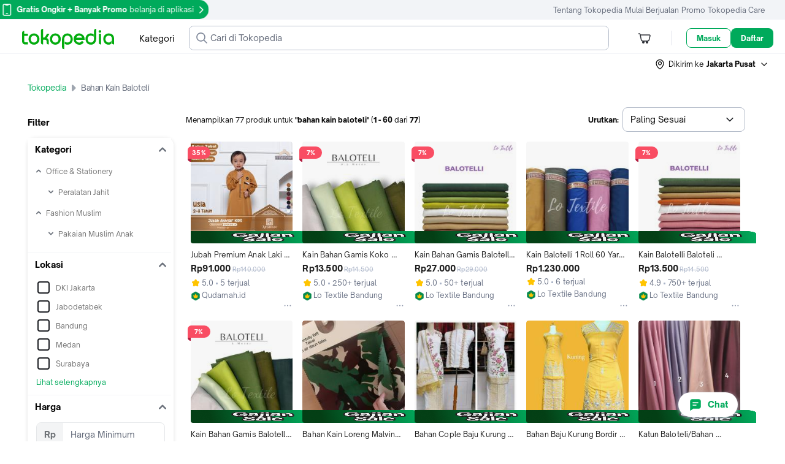

--- FILE ---
content_type: text/html; charset=utf-8
request_url: https://www.tokopedia.com/find/bahan-kain-baloteli
body_size: 62137
content:
<!DOCTYPE html>
<html lang="id" translate="no">
  <head>
    <title data-rh="true">Jual Bahan Kain Baloteli Model &amp; Desain Terbaru - Harga Januari 2026</title>
    <meta charset="UTF-8">
    <meta name="viewport" content="initial-scale=1, minimum-scale=1, maximum-scale=5, user-scalable=yes, width=device-width">
    <link rel="preconnect" href="https://assets.tokopedia.net" crossorigin><link rel="dns-prefetch" href="https://assets.tokopedia.net" nonce="HUtXmhsts/xsSyaxIoHunQ==">
<link rel="preconnect" href="https://gql.tokopedia.com" crossorigin><link rel="dns-prefetch" href="https://gql.tokopedia.com" nonce="HUtXmhsts/xsSyaxIoHunQ==">
<link rel="preconnect" href="https://googleads.g.doubleclick.net" crossorigin><link rel="dns-prefetch" href="https://googleads.g.doubleclick.net" nonce="HUtXmhsts/xsSyaxIoHunQ==">
<link rel="preconnect" href="https://www.google-analytics.com" crossorigin><link rel="dns-prefetch" href="https://www.google-analytics.com" nonce="HUtXmhsts/xsSyaxIoHunQ==">
<link rel="preconnect" href="https://images.tokopedia.net" crossorigin><link rel="dns-prefetch" href="https://images.tokopedia.net" nonce="HUtXmhsts/xsSyaxIoHunQ==">
<link rel="preconnect" href="https://hub.tokopedia.com" crossorigin><link rel="dns-prefetch" href="https://hub.tokopedia.com" nonce="HUtXmhsts/xsSyaxIoHunQ==">
<link rel="preconnect" href="https://www.googletagmanager.com" crossorigin><link rel="dns-prefetch" href="https://www.googletagmanager.com" nonce="HUtXmhsts/xsSyaxIoHunQ==">
<link rel="preconnect" href="https://www.google.com" crossorigin><link rel="dns-prefetch" href="https://www.google.com" nonce="HUtXmhsts/xsSyaxIoHunQ==">
<link rel="preconnect" href="https://adservice.google.com" crossorigin><link rel="dns-prefetch" href="https://adservice.google.com" nonce="HUtXmhsts/xsSyaxIoHunQ==">
<link rel="preconnect" href="https://cdn.branch.io" crossorigin><link rel="dns-prefetch" href="https://cdn.branch.io" nonce="HUtXmhsts/xsSyaxIoHunQ==">
<link rel="preconnect" href="https://sslwidget.criteo.com" crossorigin><link rel="dns-prefetch" href="https://sslwidget.criteo.com" nonce="HUtXmhsts/xsSyaxIoHunQ==">
<link rel="preconnect" href="https://certify-js.alexametrics.com" crossorigin><link rel="dns-prefetch" href="https://certify-js.alexametrics.com" nonce="HUtXmhsts/xsSyaxIoHunQ==">
    <link data-rh="true" rel="preload" as="image" href="https://p16-images-common-sign-sg.tokopedia-static.net/tos-maliva-i-o3syd03w52-us/6aa00f2ae81f457090732895c72eba32~tplv-o3syd03w52-resize-jpeg:200:200.jpeg?lk3s=a74d0a5d&amp;x-expires=1769075378&amp;x-signature=%2FSYLrv%2BFhlJkKvji9zj%2FOMk3AyQ%3D&amp;x-signature-webp=Tk5TeEBYi9ZjBeJg5scbHu5HpRs%3D" crossOrigin="anonymous"/><link data-rh="true" rel="preload" as="image" href="https://p16-images-common-sign-sg.tokopedia-static.net/tos-maliva-i-o3syd03w52-us/e7bc4a5ab0cd4495a0abe6c60e2df1e7~tplv-o3syd03w52-resize-jpeg:200:200.jpeg?lk3s=a74d0a5d&amp;x-expires=1769075378&amp;x-signature=yOGGhjYIsysxu3ApSwT1Fs2oTCE%3D&amp;x-signature-webp=DLTZClWpjgOcBj9Xl9WnKbgVhk8%3D" crossOrigin="anonymous"/><link data-rh="true" rel="preload" as="image" href="https://p16-images-common-sign-sg.tokopedia-static.net/tos-maliva-i-o3syd03w52-us/ee311a62e263434d98a78862add85e9b~tplv-o3syd03w52-resize-jpeg:200:200.jpeg?lk3s=a74d0a5d&amp;x-expires=1769075378&amp;x-signature=nUXp%2BoQcqnl7t8bnRQ80eG8n%2Fkk%3D&amp;x-signature-webp=Fg23pxHb2kfJNkY01cHIPBAvnOE%3D" crossOrigin="anonymous"/><link data-rh="true" rel="preload" as="image" href="https://p16-images-common-sign-sg.tokopedia-static.net/tos-maliva-i-o3syd03w52-us/c046c563f8ba4d959681946338c505c9~tplv-o3syd03w52-resize-jpeg:200:200.jpeg?lk3s=a74d0a5d&amp;x-expires=1769075378&amp;x-signature=wXi47nfmyreIM1YuyFCbV%2FSODd0%3D&amp;x-signature-webp=JHeJ1k004HCeC66OGMx8jCCPiBo%3D" crossOrigin="anonymous"/><link data-rh="true" rel="preload" as="image" href="https://p16-images-common-sign-sg.tokopedia-static.net/tos-maliva-i-o3syd03w52-us/e28afd118dcc48058973bc8cfe00258e~tplv-o3syd03w52-resize-jpeg:200:200.jpeg?lk3s=a74d0a5d&amp;x-expires=1769075378&amp;x-signature=dXJQhuOb4qfH6hvTYzaXpd5z8i0%3D&amp;x-signature-webp=lcYe5aRbT33t38lQ51M34wWm9rg%3D" crossOrigin="anonymous"/><link data-rh="true" rel="preload" as="image" href="https://p16-images-common-sign-sg.tokopedia-static.net/tos-maliva-i-o3syd03w52-us/3ce4c326bf69428589fd10c4295a2525~tplv-o3syd03w52-resize-jpeg:200:200.jpeg?lk3s=a74d0a5d&amp;x-expires=1769075378&amp;x-signature=XpNJkWdRMFZ2uR7BcJ8I38VbF00%3D&amp;x-signature-webp=EJevi7YfynKLmuZIwU8%2BYB87uro%3D" crossOrigin="anonymous"/><link data-rh="true" rel="preload" as="image" href="https://p19-images-sign-sg.tokopedia-static.net/tos-alisg-i-aphluv4xwc-sg/img/VqbcmM/2022/6/2/e17584fa-0bf4-44dc-a4ab-05ffd7f03b45.jpg~tplv-aphluv4xwc-white-pad-v1:200:200.jpeg?lk3s=a74d0a5d&amp;x-expires=1769075378&amp;x-signature=cuA2pXNtD7kB3GQbAgOF3h9qHfs%3D&amp;x-signature-webp=Mla%2Bwz3X93UNBq7zrpvTT6t5SXc%3D" crossOrigin="anonymous"/><link data-rh="true" rel="preload" as="image" href="https://p16-images-sign-sg.tokopedia-static.net/tos-alisg-i-aphluv4xwc-sg/b76241a42775405ea58a4ca6fe1afbb7~tplv-aphluv4xwc-white-pad-v1:200:200.jpeg?lk3s=a74d0a5d&amp;x-expires=1769075378&amp;x-signature=dhrAOOo7ZkgFtGRiRLpFWXLpap4%3D&amp;x-signature-webp=vAVpe7WfXdORBmnywprktxuhHkM%3D" crossOrigin="anonymous"/><link data-rh="true" rel="preload" as="image" href="https://p16-images-sign-sg.tokopedia-static.net/tos-alisg-i-aphluv4xwc-sg/36153e0a2dc24191a16f1f442afa113e~tplv-aphluv4xwc-white-pad-v1:200:200.jpeg?lk3s=a74d0a5d&amp;x-expires=1769075378&amp;x-signature=5Mi38ZAMOBG0EsmEfg02R1UoKqY%3D&amp;x-signature-webp=F40m2ByLcvCqshJDsSbjtnk8xbI%3D" crossOrigin="anonymous"/><link data-rh="true" rel="preload" as="image" href="https://p16-images-sign-sg.tokopedia-static.net/tos-alisg-i-aphluv4xwc-sg/img/VqbcmM/2021/6/1/3847aa5b-e20b-49c5-8a59-4525dcea8dd2.jpg~tplv-aphluv4xwc-white-pad-v1:200:200.jpeg?lk3s=a74d0a5d&amp;x-expires=1769075378&amp;x-signature=IoP3uVJ5%2BbxGUgSPio7Mw6JNPeg%3D&amp;x-signature-webp=Vh1XDpZTwQ0HPIOWrQ46j%2FDeChc%3D" crossOrigin="anonymous"/><link data-rh="true" rel="canonical" href="https://www.tokopedia.com/find/bahan-kain-baloteli?utm_source=google&amp;utm_medium=organic&amp;utm_campaign=find"/><link data-rh="true" rel="alternate" media="only screen and (max-width: 640px)" href="https://www.tokopedia.com/find/bahan-kain-baloteli"/>
    <link rel="manifest" href="/manifest.json">
    <meta name="mobile-web-app-capable" content="yes">
    <meta name="apple-mobile-web-app-title" content="Tokopedia">
    <meta name="theme-color" content="#00AA5B">
    
    <script nonce="HUtXmhsts/xsSyaxIoHunQ==">window.__PAGE_TYPE__ = "find-desktop";</script>
    <style type="text/css" nonce="HUtXmhsts/xsSyaxIoHunQ==">/*! normalize.css v7.0.0 | MIT License | github.com/necolas/normalize.css */html{line-height:1.15;-ms-text-size-adjust:100%;-webkit-text-size-adjust:100%}body{margin:0}article,aside,footer,header,nav,section{display:block}h1{font-size:2em;margin:.67em 0}figcaption,figure,main{display:block}figure{margin:1em 40px}hr{box-sizing:content-box;height:0;overflow:visible}pre{font-family:monospace,monospace;font-size:1em}a{background-color:transparent;-webkit-text-decoration-skip:objects}abbr[title]{border-bottom:none;text-decoration:underline;text-decoration:underline dotted}b,strong{font-weight:inherit}b,strong{font-weight:bolder}code,kbd,samp{font-family:monospace,monospace;font-size:1em}dfn{font-style:italic}mark{background-color:#ff0;color:#000}small{font-size:80%}sub,sup{font-size:75%;line-height:0;position:relative;vertical-align:baseline}sub{bottom:-.25em}sup{top:-.5em}audio,video{display:inline-block}audio:not([controls]){display:none;height:0}img{border-style:none}svg:not(:root){overflow:hidden}button,input,optgroup,select,textarea{font-family:sans-serif;font-size:100%;line-height:1.15;margin:0}button,input{overflow:visible}button,select{text-transform:none}[type=reset],[type=submit],button,html [type=button]{-webkit-appearance:button}[type=button]::-moz-focus-inner,[type=reset]::-moz-focus-inner,[type=submit]::-moz-focus-inner,button::-moz-focus-inner{border-style:none;padding:0}[type=button]:-moz-focusring,[type=reset]:-moz-focusring,[type=submit]:-moz-focusring,button:-moz-focusring{outline:1px dotted ButtonText}fieldset{padding:.35em .75em .625em}legend{box-sizing:border-box;color:inherit;display:table;max-width:100%;padding:0;white-space:normal}progress{display:inline-block;vertical-align:baseline}textarea{overflow:auto}[type=checkbox],[type=radio]{box-sizing:border-box;padding:0}[type=number]::-webkit-inner-spin-button,[type=number]::-webkit-outer-spin-button{height:auto}[type=search]{-webkit-appearance:textfield;outline-offset:-2px}[type=search]::-webkit-search-cancel-button,[type=search]::-webkit-search-decoration{-webkit-appearance:none}::-webkit-file-upload-button{-webkit-appearance:button;font:inherit}details,menu{display:block}summary{display:list-item}canvas{display:inline-block}template{display:none}[hidden]{display:none}.async-hide{opacity:0!important}</style>
    <style type="text/css" nonce="HUtXmhsts/xsSyaxIoHunQ==">@font-face{font-family:'Open Sauce One';font-weight:400;font-style:normal;font-display:swap;src:local('Open Sauce One Regular'),url('https://p16-assets-sg.tokopedia-static.net/tos-alisg-i-cqp9s0kcd0-sg/asts/unify/fonts/OpenSauceOne-Regular.woff2') format('woff2');}@font-face{font-family:'Open Sauce One';font-weight:700;font-style:normal;font-display:swap;src:local('Open Sauce One ExtraBold'),url('https://p16-assets-sg.tokopedia-static.net/tos-alisg-i-cqp9s0kcd0-sg/asts/unify/fonts/OpenSauceOne-ExtraBold.woff2') format("woff2");}</style>
    <style type="text/css" nonce="HUtXmhsts/xsSyaxIoHunQ==">:focus{outline:0}html{box-sizing:border-box;font-size:14px;font-family:'Open Sauce One',sans-serif}body,html{background:var(--NN0, #FFFFFF) !important;margin:0;padding:0;height:100%;color:var(--NN1000, rgba(0, 0, 0, 0.54))}*,::after,::before{box-sizing:inherit}::-webkit-input-placeholder{color:var(--NN1000, rgba(0, 0, 0, 0.26))}::-moz-placeholder{color:var(--NN1000, rgba(0, 0, 0, 0.26))}:-ms-input-placeholder{color:var(--NN1000, rgba(0, 0, 0, 0.26))}:-moz-placeholder{color:var(--NN1000, rgba(0, 0, 0, 0.26))}a{color:var(--NN1000, rgba(0, 0, 0, 0.7));text-decoration:none}body.input,input[type=text],select,textarea{-webkit-appearance:none}[type=search]{-webkit-appearance:none;outline-offset:0}input[type=number]::-webkit-inner-spin-button,input[type=number]::-webkit-outer-spin-button{-webkit-appearance:none;margin:.25em}.none{display:none}.u-clearfix::after,.u-clearfix::before{display:table;content:' '}.u-clearfix::after{clear:both}.u-inline-block{display:inline-block}.u-block{display:block}.u-center{text-align:center}pre{font-family:'Open Sauce One'}button,input,optgroup,select,textarea{font-family:'Open Sauce One'}</style>

    <link data-chunk="find" rel="preload" as="style" href="https://lf-web-assets.tokopedia-static.net/obj/tokopedia-web-sg/zeus_v2/9.c284156f49cb70b8e018.css" crossorigin="anonymous" nonce="HUtXmhsts/xsSyaxIoHunQ==">
<link data-chunk="find" rel="preload" as="style" href="https://lf-web-assets.tokopedia-static.net/obj/tokopedia-web-sg/zeus_v2/1.c284156f49cb70b8e018.css" crossorigin="anonymous" nonce="HUtXmhsts/xsSyaxIoHunQ==">
<link data-chunk="main" rel="preload" as="script" href="https://lf-web-assets.tokopedia-static.net/obj/tokopedia-web-sg/zeus_v2/runtime.0ce778210e44afdb527b.esm.js" crossorigin="anonymous" nonce="HUtXmhsts/xsSyaxIoHunQ==">
<link data-chunk="main" rel="preload" as="script" href="https://lf-web-assets.tokopedia-static.net/obj/tokopedia-web-sg/zeus_v2/unify.6d7c73b7066c9fd406af.esm.js" crossorigin="anonymous" nonce="HUtXmhsts/xsSyaxIoHunQ==">
<link data-chunk="main" rel="preload" as="script" href="https://lf-web-assets.tokopedia-static.net/obj/tokopedia-web-sg/zeus_v2/framework.9538460a29891d577add.esm.js" crossorigin="anonymous" nonce="HUtXmhsts/xsSyaxIoHunQ==">
<link data-chunk="main" rel="preload" as="script" href="https://lf-web-assets.tokopedia-static.net/obj/tokopedia-web-sg/zeus_v2/apollo.be88131f6db9b721d47a.esm.js" crossorigin="anonymous" nonce="HUtXmhsts/xsSyaxIoHunQ==">
<link data-chunk="main" rel="preload" as="script" href="https://lf-web-assets.tokopedia-static.net/obj/tokopedia-web-sg/zeus_v2/packages.ea2ab02e9e23291b04d3.esm.js" crossorigin="anonymous" nonce="HUtXmhsts/xsSyaxIoHunQ==">
<link data-chunk="main" rel="preload" as="script" href="https://lf-web-assets.tokopedia-static.net/obj/tokopedia-web-sg/zeus_v2/vendor.38d0e983acacc7985f09.esm.js" crossorigin="anonymous" nonce="HUtXmhsts/xsSyaxIoHunQ==">
<link data-chunk="main" rel="preload" as="script" href="https://lf-web-assets.tokopedia-static.net/obj/tokopedia-web-sg/zeus_v2/chunk.main.4eaa2e15106cb811c83c.esm.js" crossorigin="anonymous" nonce="HUtXmhsts/xsSyaxIoHunQ==">
<link data-chunk="header-searchmodal" rel="preload" as="script" href="https://lf-web-assets.tokopedia-static.net/obj/tokopedia-web-sg/zeus_v2/chunk.vendors~MembershipActiveShopList~MembershipHome~MembershipShopHighlight~PaymentList~bank-setting-add~bb2a311a.4bb91409f79379aefc8a.esm.js" crossorigin="anonymous" nonce="HUtXmhsts/xsSyaxIoHunQ==">
<link data-chunk="header-searchmodal" rel="preload" as="script" href="https://lf-web-assets.tokopedia-static.net/obj/tokopedia-web-sg/zeus_v2/chunk.vendors~categoryView~chat-room~favorite-shop~find~handle-click~handle-product-click~header-searchmod~faa9aa51.f18101749eb97088661e.esm.js" crossorigin="anonymous" nonce="HUtXmhsts/xsSyaxIoHunQ==">
<link data-chunk="header-searchmodal" rel="preload" as="script" href="https://lf-web-assets.tokopedia-static.net/obj/tokopedia-web-sg/zeus_v2/chunk.vendors~beli-langsung-osp~chatbot-routes~components-add-new-collection-modal~header-searchmodal~home~7e753d60.9123c4bc8a3de9150220.esm.js" crossorigin="anonymous" nonce="HUtXmhsts/xsSyaxIoHunQ==">
<link data-chunk="header-searchmodal" rel="preload" as="script" href="https://lf-web-assets.tokopedia-static.net/obj/tokopedia-web-sg/zeus_v2/chunk.vendors~header-searchmodal.e1a52cbb8e717b709f7e.esm.js" crossorigin="anonymous" nonce="HUtXmhsts/xsSyaxIoHunQ==">
<link data-chunk="header-searchmodal" rel="preload" as="script" href="https://lf-web-assets.tokopedia-static.net/obj/tokopedia-web-sg/zeus_v2/chunk.header-searchmodal.4b0652aaa2207bb1b265.esm.js" crossorigin="anonymous" nonce="HUtXmhsts/xsSyaxIoHunQ==">
<link data-chunk="nonLoggedInCart" rel="preload" as="script" href="https://lf-web-assets.tokopedia-static.net/obj/tokopedia-web-sg/zeus_v2/chunk.nonLoggedInCart.1cd80d7bf059ad202d6c.esm.js" crossorigin="anonymous" nonce="HUtXmhsts/xsSyaxIoHunQ==">
<link data-chunk="nonLoggedIn" rel="preload" as="script" href="https://lf-web-assets.tokopedia-static.net/obj/tokopedia-web-sg/zeus_v2/chunk.nonLoggedIn.ae59e895c463f9bbcbf5.esm.js" crossorigin="anonymous" nonce="HUtXmhsts/xsSyaxIoHunQ==">
<link data-chunk="find" rel="preload" as="script" href="https://lf-web-assets.tokopedia-static.net/obj/tokopedia-web-sg/zeus_v2/chunk.vendors~MembershipActiveShopList~apply-promo~beli-langsung-osp~cart-multiaddress~catalog~categoryVie~ee370a2b.5e44b23743ae0e4a3484.esm.js" crossorigin="anonymous" nonce="HUtXmhsts/xsSyaxIoHunQ==">
<link data-chunk="find" rel="preload" as="script" href="https://lf-web-assets.tokopedia-static.net/obj/tokopedia-web-sg/zeus_v2/chunk.vendors~discovery-price-grid~discovery-product-carousel~find~home-feed-recommendation~recommendation~1001c91b.f66ad1543df08d4189c6.esm.js" crossorigin="anonymous" nonce="HUtXmhsts/xsSyaxIoHunQ==">
<link data-chunk="find" rel="preload" as="script" href="https://lf-web-assets.tokopedia-static.net/obj/tokopedia-web-sg/zeus_v2/chunk.find.6339c5d4f59b5d0f268c.esm.js" crossorigin="anonymous" nonce="HUtXmhsts/xsSyaxIoHunQ==">
<link data-chunk="search-filter" rel="preload" as="script" href="https://lf-web-assets.tokopedia-static.net/obj/tokopedia-web-sg/zeus_v2/chunk.search-filter.1f574d1f27a79e093798.esm.js" crossorigin="anonymous" nonce="HUtXmhsts/xsSyaxIoHunQ==">
    <link rel="icon" type="image/png" sizes="144x144" href="https://p16-images-comn-sg.tokopedia-static.net/tos-alisg-i-zr7vqa5nfb-sg/assets-tokopedia-lite/prod/icon144.png~tplv-zr7vqa5nfb-image.image">
    <link rel="apple-touch-icon" type="image/png" sizes="144x144" href="https://p16-images-comn-sg.tokopedia-static.net/tos-alisg-i-zr7vqa5nfb-sg/assets-tokopedia-lite/prod/icon144.png~tplv-zr7vqa5nfb-image.image">
    <link rel="icon" type="image/png" sizes="192x192" href="https://p16-images-comn-sg.tokopedia-static.net/tos-alisg-i-zr7vqa5nfb-sg/assets-tokopedia-lite/prod/icon192.png~tplv-zr7vqa5nfb-image.image">
    <link rel="apple-touch-icon" type="image/png" sizes="192x192" href="https://p16-images-comn-sg.tokopedia-static.net/tos-alisg-i-zr7vqa5nfb-sg/assets-tokopedia-lite/prod/icon192.png~tplv-zr7vqa5nfb-image.image">
    <link rel="icon" type="image/png" sizes="512x512" href="https://p16-images-comn-sg.tokopedia-static.net/tos-alisg-i-zr7vqa5nfb-sg/assets-tokopedia-lite/prod/icon512.png~tplv-zr7vqa5nfb-image.image">
    <link rel="apple-touch-icon" type="image/png" sizes="512x512" href="https://p16-images-comn-sg.tokopedia-static.net/tos-alisg-i-zr7vqa5nfb-sg/assets-tokopedia-lite/prod/icon512.png~tplv-zr7vqa5nfb-image.image">
    <meta data-rh="true" name="page-type" content="find-desktop"/><meta data-rh="true" name="title" content="Jual Bahan Kain Baloteli Model &amp; Desain Terbaru - Harga Januari 2026"/><meta data-rh="true" name="description" content="Beli Bahan Kain Baloteli model &amp; desain terbaru harga murah 2026 di Tokopedia! ∙ Promo Pengguna Baru ∙ Kurir Instan ∙ Bebas Ongkir ∙ Cicilan 0%."/><meta data-rh="true" name="robots" content="index,follow"/><meta data-rh="true" property="og:title" content="Jual Bahan Kain Baloteli Model &amp; Desain Terbaru - Harga Januari 2026"/><meta data-rh="true" property="og:description" content="Beli Bahan Kain Baloteli model &amp; desain terbaru harga murah 2026 di Tokopedia! ∙ Promo Pengguna Baru ∙ Kurir Instan ∙ Bebas Ongkir ∙ Cicilan 0%."/><meta data-rh="true" property="og:url" content="https://www.tokopedia.com/find/bahan-kain-baloteli?utm_source=google&amp;utm_medium=organic&amp;utm_campaign=find"/><meta data-rh="true" property="og:site_name" content="tokopedia"/><meta data-rh="true" property="og:image" content="https://p16-images-comn-sg.tokopedia-static.net/tos-alisg-i-zr7vqa5nfb-sg/img/attachment/2019/10/14/40768394/40768394_a4b8c9ee-581e-4be6-b320-b467276927ec.jpg~tplv-zr7vqa5nfb-image.image"/><meta data-rh="true" property="og:type" content="website"/><meta data-rh="true" name="branch:deeplink:$ios_deeplink_path" content="/find/bahan-kain-baloteli"/><meta data-rh="true" name="branch:deeplink:$android_deeplink_path" content="/find/bahan-kain-baloteli"/><meta data-rh="true" name="branch:deeplink:$desktop_url" content="https://www.tokopedia.com/find/bahan-kain-baloteli?utm_source=google&amp;utm_medium=organic&amp;utm_campaign=find"/><meta data-rh="true" name="branch:deeplink:$android_url" content="https://www.tokopedia.com/find/bahan-kain-baloteli"/><meta data-rh="true" name="branch:deeplink:$ios_url" content="https://www.tokopedia.com/find/bahan-kain-baloteli"/><meta data-rh="true" name="twitter:card" content="summary_large_image"/><meta data-rh="true" name="twitter:site" content="@tkp-web"/><meta data-rh="true" name="twitter:creator" content="@tkp-web"/><meta data-rh="true" name="twitter:title" content="Jual Bahan Kain Baloteli Model &amp; Desain Terbaru - Harga Januari 2026"/><meta data-rh="true" name="twitter:description" content="Beli Bahan Kain Baloteli model &amp; desain terbaru harga murah 2026 di Tokopedia! ∙ Promo Pengguna Baru ∙ Kurir Instan ∙ Bebas Ongkir ∙ Cicilan 0%."/><meta data-rh="true" name="twitter:image" content="https://p16-images-comn-sg.tokopedia-static.net/tos-alisg-i-zr7vqa5nfb-sg/img/attachment/2019/10/14/40768394/40768394_a4b8c9ee-581e-4be6-b320-b467276927ec.jpg~tplv-zr7vqa5nfb-image.image"/>
    
    <script data-rh="true" type="application/ld+json">
{
    "@context": "http://schema.org",
    "@type": "BreadcrumbList",
    "itemListElement": [
        {
            "@type": "ListItem",
            "position": 1,
            "item": {
                "@id": "https://www.tokopedia.com/", "name": "Tokopedia"
            }
        }
    ]
}
</script><script data-rh="true" type="application/ld+json">{
    "@context": "http://schema.org",
    "@type": "ItemList",
    "itemListElement": [{"@type":"ListItem","name":"","position":1},{"@type":"ListItem","name":"","position":2},{"@type":"ListItem","name":"","position":3},{"@type":"ListItem","name":"","position":4},{"@type":"ListItem","name":"","position":5},{"@type":"ListItem","name":"","position":6},{"@type":"ListItem","name":"","position":7},{"@type":"ListItem","name":"","position":8},{"@type":"ListItem","name":"","position":9},{"@type":"ListItem","name":"","position":10}]
  }</script>
    <script type="text/javascript" nonce="HUtXmhsts/xsSyaxIoHunQ==">window.__CONSTANTS__={"GQL_EXPOSEDURI_PATTERN":[],"ACCOUNTS_PIXEL":"https://accounts.tokopedia.com/upkie","ACCOUNTS_HOSTNAME":"https://accounts.tokopedia.com","SSE_API":"https://sse.tokopedia.com","ANALYTIC_UA":"YOUR-UA-ID-HERE","API_HOSTNAME":"https://api.tokopedia.com","API_ROOT_OCL":"https://accounts.tokopedia.com/api","CHAT_WS":"wss://chat.tokopedia.com/connect","CHAT_HOSTNAME":"https://chat.tokopedia.com","COOKIE_DOMAIN":".tokopedia.com","COOKIE_AUTOCOMPLETE":"_ID_autocomplete_","COOKIE_TUID":"tuid","COOKIE_DID":"DID_JS","DIGITAL_COOKIE":"l","GQLHOST_GO":"https://gql.tokopedia.com","GQLHOST_NODE":"https://gql.tokopedia.com","GTM_CONTAINER_ID":"GTM-TN8CNF","GA_ID":"UA-9801603-1","HOSTNAME":"https://www.tokopedia.com","HUB_DATALAYER":"https://hub.tokopedia.com/iris/clients/web/datalayer-client-web.latest.js","OAUTH_CLIENT_ID":"e7904256bd65412caec177cb4213e0c7","SELLER_HOSTNAME":"https://seller.tokopedia.com","SID_COOKIE":"_SID_Tokopedia_","TOPADS_HOSTNAME":"https://ta.tokopedia.com","X_DEVICE":"web","MOBILE_HOSTNAME":"https://www.tokopedia.com","ACE_ENDPOINT":"https://ace.tokopedia.com","USER_OTP_TIMER":30,"PULSA_HOSTNAME":"https://pulsa.tokopedia.com","TRAIN_HOSTNAME":"https://tiket.tokopedia.com/kereta-api/","UNIFY_DOMAIN":true,"PAYMENT_LIST":"https://pay.tokopedia.com","TTS_HOSTNAME":"https://seller-id.tokopedia.com","GOOGLE_APP_ID":"692092518182-rjgh0bja6q41dllpq2dptn134cmhiv9h.apps.googleusercontent.com","GOOGLE_SCOPE":"https://www.googleapis.com/auth/plus.login email profile","FACEBOOK_APP_ID":126665634029576,"FACEBOOK_SCOPE":"public_profile,email,user_birthday,user_mobile_phone,user_friends","CLIENT_LOGGING_ENABLED":true,"CLIENT_LOGGING_ENDPOINT":"https://www.tokopedia.com/helios-client/client-log","CLIENT_LOGGING_LEVEL":{"log":false,"info":false,"error":true,"warn":false},"AFFILIATE_ORIGIN":"https://affiliate.tokopedia.com","UPLOAD_PEOPLE":"https://u12.tokopedia.net/ajax/people/upload-plupload-v3.pl","PDP_CHECKOUT_MAX_QTY":30000,"PDP_P1_CACHE_INMINUTES":7,"PDP_P1_CACHE_BOT_ENABLED":false,"PDP_KYC_LINK":"https://tokopedia.link/gotokyc-re","SEARCH_INTERNAL_MODULE":["product","profile","search"],"PAYMENT_MAIN_ORIGIN":"https://pay.tokopedia.com","WD_OTHER_BANKS_FEE":2900,"PMS_UPLOAD_API_ENDPOINT":"https://pay.tokopedia.com/scrooge/payment-proof/upload","PAYMENT_ADD_CC_ENDPOINT":"https://pay.tokopedia.id","QRIS_SSE_ENDPOINT":"https://pay.tokopedia.com/v2/qris/handshake","KEY_ROLLOUT_DATA":"rl_d","KEY_ROLLOUT_REF":"rl_r","CATEGORY_CACHE_BOT_ONLY":true,"CATEGORY_CACHE_INMINUTES":1440,"TRENDING_KEYWORD_CACHE_INMINUTES":1440,"USE_DCA":[],"HOME_ATF_SSR":["banner","digital-widget","dynamic-channel","dynamic-icon"],"MAP_API_KEY":"AIzaSyCrEDzECEX-1KKSMeMF4bt-wneACaN73VE","CLIENT_TIMING_ENABLED":true,"CLIENT_TIMING_ENDPOINT":"https://www.tokopedia.com/metrics-log/web-api/log","CLIENT_TIMING_PERCENTAGE":0.5,"CLIENT_TIMING_CONSUL_INDEX":"scheduler-2020-05-19","SCTRL_ON":true,"CARTAPP_ENV":"production","CART_SHIPMENT_PAYMENT_IFRAME":"https://pay.tokopedia.com/assets/iframe/scrooge-iframe.js","UPLOADPEDIA_HOST":"https://upedia.tokopedia.net","YOLO_ON":true,"BRANCH_KEY":"key_live_abhHgIh1DQiuPxdBNg9EXepdDugwwkHr","CAPTCHA_SITE_KEY":"6LdgvQcUAAAAAJ_7YIzkAxPDkR6V1Q0AxSUNJHS7","ARTICLE_FRAUD":"a-2184","REVERSE_MAP_API_KEY":"AIzaSyB18iL1YuUp2R2LwfIfGus2zJWDz9jsfoA","BROWSER_DV_KEY":"com.tokopedia.Tokopedia-cBn5VHZv","BROWSER_DV_DOMAIN":"https://tokopedia.gw-dv.vip","HARDENING_SID_INIT_PATHNAME":["/cart/shipment","/beli-langsung"],"HARDENING_SID_INIT_ENABLED":true,"AUTO_CLICK_OTP_ENABLED":true,"AUTO_CLICK_OTP_DATA":{"12":"PIN","112":"PIN","120":"PIN","123":"PIN","132":"google_authenticator","134":"google_authenticator","158":"PIN","165":"PIN"},"IS_USE_NEW_INTERRUPT":false,"SITES_MOJITO":"https://mojito.tokopedia.com","SUBMIT_PRESCRIPTION":"https://gql.tokopedia.com/graphql/epharmacy/uploadprescription","EPHARMACY_NEW":"https://api.tokopedia.com/epharmacy","CREDIT_CARD_URL":"https://www.tokopedia.com/kartu-kredit/","MUTUALFUND_URL":"https://www.tokopedia.com/reksa-dana/","CAPTURE_COOKIES_ENABLED":true,"CAPTURE_COOKIES_SAMPLING_RATE":0.01,"MEDIA_DOWNLOAD":"https://upedia-secure.tokopedia.net/v1/file/download","BIOMETRICS_OFFERING_LOGOUT_ENABLED":true,"SHOP_ENABLE_V2":true,"SHOP_ENV":"production","ENABLE_TRACKER_VALIDATION":true,"TICKER_BAN_BRODUCT":"Sekarang, kamu bisa lebih mudah dan cepat melaporkan pelanggaran Merk Dagang dan Hak Cipta di <a href='https://ipp.tokopedia.com/'>ipp.tokopedia.com</a>. (Akan jadi permanen per tanggal 21 Februari 2023)","TICKER_BAN_BRODUCT_ENG":"Trademark and Copyright Infringement report process is now faster and seamless in <a href='https://ipp.tokopedia.com/'>ipp.tokopedia.com</a>.  (Will be permanent as of 21 February 2023)","COLLECTION_ID_RESO_CLAIM":"6a45ab9d-9f0a-4852-9ac5-a5cf2b86c88f","REVERSE_UPLOAD_HOST":"https://api.tokopedia.com/resolution/reverse/upload_image","REVERSE_UPLOAD_VIDEO_HOST":"https://api.tokopedia.com/resolution/reverse/upload_video","DIGITAL_PUBLIC_KEY_ENCRYPTION":"-----BEGIN PUBLIC KEY-----\nMIIBIjANBgkqhkiG9w0BAQEFAAOCAQ8AMIIBCgKCAQEAz+gdeJzIl+w8YVsvmltz\nkClNm9B/G4ABkLnZ9yRRkTLPAZ8aD7RWKtO2R8TkcpIsgw+19VSF99LorVb3mXe2\nW7WXRYl0Ewwb+fGAt58hvKgHM3ibDpUjWbPhHLaFUDLEwQbiqSjMOgrx2yr4iS5S\nJgJDN5f+HkZjySFEWnAjuiTz/fwcjC6FsfPBctqI3Vn46Ur9GitGnOTq7/45EHce\nlO9f0gaHB2xnxgLP6YCjyKkNyi1JBiPA1CMXG7tYD+IAm43CaNzZHc+VPByuD1Zb\nM86eBXtGk+nHjU4F7onaDwRneATp5BABjUs6zZkrFS5QTvLoX1a+j8nebjP5C9yX\ntwIDAQAB\n-----END PUBLIC KEY-----","TICKER_PAGE_ID_OCC":"marketplace.address-list-occ","TICKER_PAGE_ID_NON_OCC":"marketplace.address-list-non-occ","COLLECTION_ID_ADD_NEW_ADDRESS":"1dd907e3-3e1f-405d-90c5-3db42e19d59d","REVIEW_PAGINATION_ENFORCE":50,"RESO_INBOX_TAB_BUYER_HIDE":false,"TEA_APP_ID":573733,"TEA_REGION":"sg","GEC_COOKIE":"gec_id","MEMBERSHIP_DEPRECATION":"{{ key \"service/tokopedia-lite/v2/shared/user/prod/membership_deprecation\" }}","SELLER_DOWNGRADE_BRAND_NAME":"Tokopedia & TikTok Shop Seller Center","SELLER_DOWNGRADE_BRAND_NAME_BASE":"Tokopedia & TikTok Shop","SELLER_DOWNGRADE_BRAND_SELLER_CENTER":"Seller Center","SELLER_DOWNGRADE_ONELINK_ACADEMY":"https://tiktokseller.onelink.me/NkEr/24e05qtn","SELLER_DOWNGRADE_DESKTOP_LINK_ACADEMY":"https://seller-id.tokopedia.com/university/essay?knowledge_id=2405512621639440&role=1&course_type=1&from=search&identity=1","SELLER_DOWNGRADE_DISABLE_REDIRECT":false,"SELLER_DOWNGRADE_HELP_CHATBOT_CTA_MAIN_LINK":"https://seller-id.tokopedia.com/saio/faq","SELLER_DOWNGRADE_BRAND_NAME_ACADEMY":"Tokopedia & TikTok Shop Academy","OS_ENTRYPOINT_REBRANDING":true,"OPEN_SHOP_CLOSURE_TOGGLE":"{{ key \"service/tokopedia-lite/v2/shared/openShop/production/open_shop_closure_toggle\" }}","TTS_SHOP_REGISTER_URL":"https://seller-id.tokopedia.com/account/register","DISCUSSION_DEPRECATION":true,"REBRANDING_OFFICIAL_STORE":"Mall","REBRANDING_POWER_MERCHANT_PRO":"Power Shop","REBRANDING_POWER_MERCHANT":"Regular Shop","REBRANDING_REGULAR_MERCHANT":"Regular Shop","REBRANDING_ENABLE":"{{ key \"service/tokopedia-lite/v2/shared/branding/production/enableRebranding\" }}","WEBTOAPP_APPSFLYER_LINK_DEFAULT":"https://tokopedia.onelink.me/2ZX3/hyilmyke","WEBTOAPP_BRANCH_LINK":"https://tokopedia.link/V6lQQnIwVPb","WEBTOAPP_MODAL_POP_UP":true,"DEEP_LINK_VENDOR":"appsflyer","SLARDAR_BID":"tokopedia_web_marketplace","ENABLE_TTS_SHORT_LINK":true,"ENABLE_SHARE_TK_LINK":true}</script>
    <link data-chunk="find" rel="stylesheet" href="https://lf-web-assets.tokopedia-static.net/obj/tokopedia-web-sg/zeus_v2/1.c284156f49cb70b8e018.css" nonce="HUtXmhsts/xsSyaxIoHunQ==">
<link data-chunk="find" rel="stylesheet" href="https://lf-web-assets.tokopedia-static.net/obj/tokopedia-web-sg/zeus_v2/9.c284156f49cb70b8e018.css" nonce="HUtXmhsts/xsSyaxIoHunQ==">
    <link rel="search" type="application/opensearchdescription+xml" title="Tokopedia Search" href="https://www.tokopedia.com/opensearch.xml">
  </head>
  <body data-theme="default" data-theme="default">
    <noscript><div>Website tokopedia memerlukan javascript untuk dapat ditampilkan.</div></noscript>
    
    <div id="zeus-root"><style data-emotion-css="jlk0mk 17fxu0k 3j3ykd 1qe8js b4egaa i6183d 1lz1btd 1vdgwda 15x2j16 yzd1jb k0qhxr 1ujdgod 10x2v5k 98wu2y xhy3fo qscw6i zww5t0 czjkem 1f554e6 ogpi78 ovhcia 1s16om9 1v174bd 3oz4ak 1hec3oy 1cyy8gf gxhi7r 1ichplc xe5xco bwtluy 1xbsdxi 15feo35 1kvjfyi 1ctoc77 1y4kb4c 1twj7od 1xjtxag 1fnu2vr irgsoc sxxogs 787ryr oh6j69 ryfrjm qczsj9 1tbxokc 1thpqdv 5dt8hb poh7b zopo9b dswnjo 1vdf39n 1kgmok0 1eihpp 1g02mgs 1eq8s99 1lglyt1 xw24tn 6qeuhm gvn1fk 1ayy89j 1o1bb8b kn9u1f">@-webkit-keyframes animation-jlk0mk{0%{background-position:-300px;}100%{background-position:300px;}}@keyframes animation-jlk0mk{0%{background-position:-300px;}100%{background-position:300px;}}@-webkit-keyframes animation-17fxu0k{0%{-webkit-transform:translateY(-50%);-ms-transform:translateY(-50%);transform:translateY(-50%);}50%{-webkit-transform:translateY(50%);-ms-transform:translateY(50%);transform:translateY(50%);}100%{-webkit-transform:translateY(-50%);-ms-transform:translateY(-50%);transform:translateY(-50%);}}@keyframes animation-17fxu0k{0%{-webkit-transform:translateY(-50%);-ms-transform:translateY(-50%);transform:translateY(-50%);}50%{-webkit-transform:translateY(50%);-ms-transform:translateY(50%);transform:translateY(50%);}100%{-webkit-transform:translateY(-50%);-ms-transform:translateY(-50%);transform:translateY(-50%);}}@-webkit-keyframes animation-3j3ykd{0%{-webkit-transform:translateY(50%);-ms-transform:translateY(50%);transform:translateY(50%);}50%{-webkit-transform:translateY(-50%);-ms-transform:translateY(-50%);transform:translateY(-50%);}100%{-webkit-transform:translateY(50%);-ms-transform:translateY(50%);transform:translateY(50%);}}@keyframes animation-3j3ykd{0%{-webkit-transform:translateY(50%);-ms-transform:translateY(50%);transform:translateY(50%);}50%{-webkit-transform:translateY(-50%);-ms-transform:translateY(-50%);transform:translateY(-50%);}100%{-webkit-transform:translateY(50%);-ms-transform:translateY(50%);transform:translateY(50%);}}@-webkit-keyframes animation-1qe8js{0%{opacity:0;-webkit-transform:scale(0.7);-ms-transform:scale(0.7);transform:scale(0.7);}100%{opacity:1;-webkit-transform:scale(1);-ms-transform:scale(1);transform:scale(1);}}@keyframes animation-1qe8js{0%{opacity:0;-webkit-transform:scale(0.7);-ms-transform:scale(0.7);transform:scale(0.7);}100%{opacity:1;-webkit-transform:scale(1);-ms-transform:scale(1);transform:scale(1);}}@-webkit-keyframes animation-b4egaa{0%{opacity:1;-webkit-transform:scale(1);-ms-transform:scale(1);transform:scale(1);}100%{opacity:0;-webkit-transform:scale(0.7);-ms-transform:scale(0.7);transform:scale(0.7);}}@keyframes animation-b4egaa{0%{opacity:1;-webkit-transform:scale(1);-ms-transform:scale(1);transform:scale(1);}100%{opacity:0;-webkit-transform:scale(0.7);-ms-transform:scale(0.7);transform:scale(0.7);}}@-webkit-keyframes animation-i6183d{0%{-webkit-transform:translateY(-60%);-ms-transform:translateY(-60%);transform:translateY(-60%);}50%{-webkit-transform:translateY(60%);-ms-transform:translateY(60%);transform:translateY(60%);}100%{-webkit-transform:translateY(-60%);-ms-transform:translateY(-60%);transform:translateY(-60%);}}@keyframes animation-i6183d{0%{-webkit-transform:translateY(-60%);-ms-transform:translateY(-60%);transform:translateY(-60%);}50%{-webkit-transform:translateY(60%);-ms-transform:translateY(60%);transform:translateY(60%);}100%{-webkit-transform:translateY(-60%);-ms-transform:translateY(-60%);transform:translateY(-60%);}}@-webkit-keyframes animation-1lz1btd{0%{-webkit-transform:translateY(60%);-ms-transform:translateY(60%);transform:translateY(60%);}50%{-webkit-transform:translateY(-60%);-ms-transform:translateY(-60%);transform:translateY(-60%);}100%{-webkit-transform:translateY(60%);-ms-transform:translateY(60%);transform:translateY(60%);}}@keyframes animation-1lz1btd{0%{-webkit-transform:translateY(60%);-ms-transform:translateY(60%);transform:translateY(60%);}50%{-webkit-transform:translateY(-60%);-ms-transform:translateY(-60%);transform:translateY(-60%);}100%{-webkit-transform:translateY(60%);-ms-transform:translateY(60%);transform:translateY(60%);}}@-webkit-keyframes animation-1vdgwda{0%{background-color:#FFD45F;-webkit-transform:scaleX(0);-ms-transform:scaleX(0);transform:scaleX(0);}25%{-webkit-transform:scaleX(0);-ms-transform:scaleX(0);transform:scaleX(0);}50%{-webkit-transform:scaleX(1);-ms-transform:scaleX(1);transform:scaleX(1);}75%{-webkit-transform:scaleX(1);-ms-transform:scaleX(1);transform:scaleX(1);}100%{background-color:#FFD45F;-webkit-transform:translateX(100%);-ms-transform:translateX(100%);transform:translateX(100%);}}@keyframes animation-1vdgwda{0%{background-color:#FFD45F;-webkit-transform:scaleX(0);-ms-transform:scaleX(0);transform:scaleX(0);}25%{-webkit-transform:scaleX(0);-ms-transform:scaleX(0);transform:scaleX(0);}50%{-webkit-transform:scaleX(1);-ms-transform:scaleX(1);transform:scaleX(1);}75%{-webkit-transform:scaleX(1);-ms-transform:scaleX(1);transform:scaleX(1);}100%{background-color:#FFD45F;-webkit-transform:translateX(100%);-ms-transform:translateX(100%);transform:translateX(100%);}}#chat-item-container{padding-inline-start:0px;margin-block-start:0px;margin-block-end:0px;}#chat-snippet{z-index:80 !important;}.chat-addlink-product__btn--buy:not([disabled]){background-color:var(--YN600,#DB9600) !important;color:var(--NN0,#FFFFFF) !important;}.chat__search input{background:transparent !important;}.unf-user-dialog__content--mute{padding:32px 44px !important;}.receive-setting__desc .unf-toggle{position:absolute !important;top:30% !important;right:12px !important;}.unf-user-dialog__title{font-size:18px !important;font-weight:600 !important;color:var(--NN1000,rgba(0,0,0,0.7)) !important;line-height:1.22 !important;margin:0 !important;padding:0 0 8px !important;text-align:center !important;}.unf-user-dialog__content input[type=text].modal-attach-product__search--txt{margin-bottom:10px !important;height:36px !important;}@-webkit-keyframes animation-yzd1jb{to{background-color:transparent;color:#000;}}@keyframes animation-yzd1jb{to{background-color:transparent;color:#000;}}@-webkit-keyframes animation-k0qhxr{from{-webkit-transform:translateX(-375px);-ms-transform:translateX(-375px);transform:translateX(-375px);}to{-webkit-transform:translateX(0px);-ms-transform:translateX(0px);transform:translateX(0px);}}@keyframes animation-k0qhxr{from{-webkit-transform:translateX(-375px);-ms-transform:translateX(-375px);transform:translateX(-375px);}to{-webkit-transform:translateX(0px);-ms-transform:translateX(0px);transform:translateX(0px);}}@-webkit-keyframes animation-1ujdgod{from{-webkit-transform:translateX(4px);-ms-transform:translateX(4px);transform:translateX(4px);}to{-webkit-transform:translateX(0px);-ms-transform:translateX(0px);transform:translateX(0px);}}@keyframes animation-1ujdgod{from{-webkit-transform:translateX(4px);-ms-transform:translateX(4px);transform:translateX(4px);}to{-webkit-transform:translateX(0px);-ms-transform:translateX(0px);transform:translateX(0px);}}@-webkit-keyframes animation-10x2v5k{0%{stroke-dasharray:1,200;stroke-dashoffset:0;}100%{stroke-dasharray:200,200;stroke-dashoffset:-125px;}}@keyframes animation-10x2v5k{0%{stroke-dasharray:1,200;stroke-dashoffset:0;}100%{stroke-dasharray:200,200;stroke-dashoffset:-125px;}}@-webkit-keyframes animation-98wu2y{0%{stroke-dasharray:0,200;}50%{stroke-dasharray:50,200;}100%{stroke-dasharray:94,200;stroke-dashoffset:-94;}}@keyframes animation-98wu2y{0%{stroke-dasharray:0,200;}50%{stroke-dasharray:50,200;}100%{stroke-dasharray:94,200;stroke-dashoffset:-94;}}@-webkit-keyframes animation-xhy3fo{0%{stroke-dasharray:91,200;stroke-dashoffset:90;}30%{stroke-dasharray:91,200;stroke-dashoffset:54;}50%{stroke-dasharray:91,200;stroke-dashoffset:0;}70%{stroke-dasharray:91,200;stroke-dashoffset:-54;}100%{stroke-dasharray:91,200;stroke-dashoffset:-94;}}@keyframes animation-xhy3fo{0%{stroke-dasharray:91,200;stroke-dashoffset:90;}30%{stroke-dasharray:91,200;stroke-dashoffset:54;}50%{stroke-dasharray:91,200;stroke-dashoffset:0;}70%{stroke-dasharray:91,200;stroke-dashoffset:-54;}100%{stroke-dasharray:91,200;stroke-dashoffset:-94;}}@-webkit-keyframes animation-qscw6i{0%{-webkit-transform:scaleX(0);-ms-transform:scaleX(0);transform:scaleX(0);}100%{-webkit-transform:scaleX(1);-ms-transform:scaleX(1);transform:scaleX(1);}}@keyframes animation-qscw6i{0%{-webkit-transform:scaleX(0);-ms-transform:scaleX(0);transform:scaleX(0);}100%{-webkit-transform:scaleX(1);-ms-transform:scaleX(1);transform:scaleX(1);}}@-webkit-keyframes animation-zww5t0{from{height:0px;}to{height:493px;}}@keyframes animation-zww5t0{from{height:0px;}to{height:493px;}}@-webkit-keyframes animation-czjkem{0%{background-position:-100%;}100%{background-position:100%;}}@keyframes animation-czjkem{0%{background-position:-100%;}100%{background-position:100%;}}@-webkit-keyframes animation-1f554e6{0%{background-position:-50%;}100%{background-position:50%;}}@keyframes animation-1f554e6{0%{background-position:-50%;}100%{background-position:50%;}}@-webkit-keyframes animation-ogpi78{0%{background-position:-132px 0;}100%{background-position:132px 0;}}@keyframes animation-ogpi78{0%{background-position:-132px 0;}100%{background-position:132px 0;}}@-webkit-keyframes animation-ovhcia{100%{-webkit-transform:rotate(360deg);-ms-transform:rotate(360deg);transform:rotate(360deg);}}@keyframes animation-ovhcia{100%{-webkit-transform:rotate(360deg);-ms-transform:rotate(360deg);transform:rotate(360deg);}}@-webkit-keyframes animation-1s16om9{0%{stroke-dasharray:1,200;stroke-dashoffset:0;}50%{stroke-dasharray:89,200;stroke-dashoffset:-35;}100%{stroke-dasharray:89,200;stroke-dashoffset:-124;}}@keyframes animation-1s16om9{0%{stroke-dasharray:1,200;stroke-dashoffset:0;}50%{stroke-dasharray:89,200;stroke-dashoffset:-35;}100%{stroke-dasharray:89,200;stroke-dashoffset:-124;}}@-webkit-keyframes animation-1v174bd{0%{background-position:-80px;}100%{background-position:80px;}}@keyframes animation-1v174bd{0%{background-position:-80px;}100%{background-position:80px;}}@-webkit-keyframes animation-3oz4ak{0%{background-position:-130px;}100%{background-position:130px;}}@keyframes animation-3oz4ak{0%{background-position:-130px;}100%{background-position:130px;}}@-webkit-keyframes animation-1hec3oy{0%{background-position:-200px;}100%{background-position:200px;}}@keyframes animation-1hec3oy{0%{background-position:-200px;}100%{background-position:200px;}}@-webkit-keyframes animation-1cyy8gf{0%{background-position:-340px;}100%{background-position:340px;}}@keyframes animation-1cyy8gf{0%{background-position:-340px;}100%{background-position:340px;}}@-webkit-keyframes animation-gxhi7r{0%{background-position:-45px;}100%{background-position:45px;}}@keyframes animation-gxhi7r{0%{background-position:-45px;}100%{background-position:45px;}}@-webkit-keyframes animation-1ichplc{0%{background-position:-70px;}100%{background-position:70px;}}@keyframes animation-1ichplc{0%{background-position:-70px;}100%{background-position:70px;}}@-webkit-keyframes animation-xe5xco{0%{background-position:-20px;}100%{background-position:20px;}}@keyframes animation-xe5xco{0%{background-position:-20px;}100%{background-position:20px;}}@-webkit-keyframes animation-bwtluy{0%{background-position:-215px;}100%{background-position:215px;}}@keyframes animation-bwtluy{0%{background-position:-215px;}100%{background-position:215px;}}@-webkit-keyframes animation-1xbsdxi{0%{background-position:-115px;}100%{background-position:115px;}}@keyframes animation-1xbsdxi{0%{background-position:-115px;}100%{background-position:115px;}}@-webkit-keyframes animation-15feo35{0%{background-position:-91px;}100%{background-position:91px;}}@keyframes animation-15feo35{0%{background-position:-91px;}100%{background-position:91px;}}@-webkit-keyframes animation-1kvjfyi{0%{background-position:-60px;}100%{background-position:60px;}}@keyframes animation-1kvjfyi{0%{background-position:-60px;}100%{background-position:60px;}}@-webkit-keyframes animation-1ctoc77{0%{background-position:-320px;}100%{background-position:320px;}}@keyframes animation-1ctoc77{0%{background-position:-320px;}100%{background-position:320px;}}@-webkit-keyframes animation-1y4kb4c{0%{background-position:-120px;}100%{background-position:120px;}}@keyframes animation-1y4kb4c{0%{background-position:-120px;}100%{background-position:120px;}}@-webkit-keyframes animation-1twj7od{0%{stroke-dashoffset:276.46015351590177;}}@keyframes animation-1twj7od{0%{stroke-dashoffset:276.46015351590177;}}@-webkit-keyframes animation-1xjtxag{0%{-webkit-transform:scale(1);-ms-transform:scale(1);transform:scale(1);}50%{-webkit-transform:scale(1.5);-ms-transform:scale(1.5);transform:scale(1.5);}100%{-webkit-transform:scale(1);-ms-transform:scale(1);transform:scale(1);}}@keyframes animation-1xjtxag{0%{-webkit-transform:scale(1);-ms-transform:scale(1);transform:scale(1);}50%{-webkit-transform:scale(1.5);-ms-transform:scale(1.5);transform:scale(1.5);}100%{-webkit-transform:scale(1);-ms-transform:scale(1);transform:scale(1);}}@-webkit-keyframes animation-1fnu2vr{10%,90%{-webkit-transform:translate(-1px,0);-ms-transform:translate(-1px,0);transform:translate(-1px,0);}20%,80%{-webkit-transform:translate(2px,0);-ms-transform:translate(2px,0);transform:translate(2px,0);}30%,50%,70%{-webkit-transform:translate(-3px,0);-ms-transform:translate(-3px,0);transform:translate(-3px,0);}40%,60%{-webkit-transform:translate(3px,0);-ms-transform:translate(3px,0);transform:translate(3px,0);}}@keyframes animation-1fnu2vr{10%,90%{-webkit-transform:translate(-1px,0);-ms-transform:translate(-1px,0);transform:translate(-1px,0);}20%,80%{-webkit-transform:translate(2px,0);-ms-transform:translate(2px,0);transform:translate(2px,0);}30%,50%,70%{-webkit-transform:translate(-3px,0);-ms-transform:translate(-3px,0);transform:translate(-3px,0);}40%,60%{-webkit-transform:translate(3px,0);-ms-transform:translate(3px,0);transform:translate(3px,0);}}@-webkit-keyframes animation-irgsoc{0%{background-position:-306px 0;}100%{background-position:306px 0;}}@keyframes animation-irgsoc{0%{background-position:-306px 0;}100%{background-position:306px 0;}}@-webkit-keyframes animation-sxxogs{0%{background-position:-14px;}100%{background-position:14px;}}@keyframes animation-sxxogs{0%{background-position:-14px;}100%{background-position:14px;}}@-webkit-keyframes animation-787ryr{0%{background-position:-150px;}100%{background-position:150px;}}@keyframes animation-787ryr{0%{background-position:-150px;}100%{background-position:150px;}}@-webkit-keyframes animation-oh6j69{0%{background-position:-468px 0;}100%{background-position:468px 0;}}@keyframes animation-oh6j69{0%{background-position:-468px 0;}100%{background-position:468px 0;}}@-webkit-keyframes animation-ryfrjm{0%{-webkit-transform:rotate(0deg) scale(1);-ms-transform:rotate(0deg) scale(1);transform:rotate(0deg) scale(1);}6.976744186%{-webkit-transform:rotate(10deg) scale(1.125);-ms-transform:rotate(10deg) scale(1.125);transform:rotate(10deg) scale(1.125);}9.302325581%{-webkit-transform:rotate(10deg) scale(1.125);-ms-transform:rotate(10deg) scale(1.125);transform:rotate(10deg) scale(1.125);}16.27906977%{-webkit-transform:rotate(20deg) scale(1.25);-ms-transform:rotate(20deg) scale(1.25);transform:rotate(20deg) scale(1.25);}18.60465116%{-webkit-transform:rotate(20deg) scale(1.25);-ms-transform:rotate(20deg) scale(1.25);transform:rotate(20deg) scale(1.25);}25.58139535%{-webkit-transform:rotate(30deg) scale(1.5);-ms-transform:rotate(30deg) scale(1.5);transform:rotate(30deg) scale(1.5);}27.90697674%{-webkit-transform:rotate(30deg) scale(1.5);-ms-transform:rotate(30deg) scale(1.5);transform:rotate(30deg) scale(1.5);}34.88372093%{-webkit-transform:rotate(20deg) scale(1.5);-ms-transform:rotate(20deg) scale(1.5);transform:rotate(20deg) scale(1.5);}37.20930233%{-webkit-transform:rotate(20deg) scale(1.5);-ms-transform:rotate(20deg) scale(1.5);transform:rotate(20deg) scale(1.5);}44.18604651%{-webkit-transform:rotate(10deg) scale(1.5);-ms-transform:rotate(10deg) scale(1.5);transform:rotate(10deg) scale(1.5);}46.51162791%{-webkit-transform:rotate(10deg) scale(1.5);-ms-transform:rotate(10deg) scale(1.5);transform:rotate(10deg) scale(1.5);}58.13953488%{-webkit-transform:rotate(-10deg) scale(1.5);-ms-transform:rotate(-10deg) scale(1.5);transform:rotate(-10deg) scale(1.5);}60.46511628%{-webkit-transform:rotate(-10deg) scale(1.5);-ms-transform:rotate(-10deg) scale(1.5);transform:rotate(-10deg) scale(1.5);}67.44186047%{-webkit-transform:rotate(0deg) scale(1.5);-ms-transform:rotate(0deg) scale(1.5);transform:rotate(0deg) scale(1.5);}69.76744186%{-webkit-transform:rotate(0deg) scale(1.5);-ms-transform:rotate(0deg) scale(1.5);transform:rotate(0deg) scale(1.5);}81.39534884%{-webkit-transform:rotate(0deg) scale(1.25);-ms-transform:rotate(0deg) scale(1.25);transform:rotate(0deg) scale(1.25);}83.72093023%{-webkit-transform:rotate(0deg) scale(1.25);-ms-transform:rotate(0deg) scale(1.25);transform:rotate(0deg) scale(1.25);}95.34883721%{-webkit-transform:rotate(0deg) scale(1.125);-ms-transform:rotate(0deg) scale(1.125);transform:rotate(0deg) scale(1.125);}97.6744186%{-webkit-transform:rotate(0deg) scale(1.125);-ms-transform:rotate(0deg) scale(1.125);transform:rotate(0deg) scale(1.125);}100%{-webkit-transform:rotate(0deg) scale(1);-ms-transform:rotate(0deg) scale(1);transform:rotate(0deg) scale(1);}}@keyframes animation-ryfrjm{0%{-webkit-transform:rotate(0deg) scale(1);-ms-transform:rotate(0deg) scale(1);transform:rotate(0deg) scale(1);}6.976744186%{-webkit-transform:rotate(10deg) scale(1.125);-ms-transform:rotate(10deg) scale(1.125);transform:rotate(10deg) scale(1.125);}9.302325581%{-webkit-transform:rotate(10deg) scale(1.125);-ms-transform:rotate(10deg) scale(1.125);transform:rotate(10deg) scale(1.125);}16.27906977%{-webkit-transform:rotate(20deg) scale(1.25);-ms-transform:rotate(20deg) scale(1.25);transform:rotate(20deg) scale(1.25);}18.60465116%{-webkit-transform:rotate(20deg) scale(1.25);-ms-transform:rotate(20deg) scale(1.25);transform:rotate(20deg) scale(1.25);}25.58139535%{-webkit-transform:rotate(30deg) scale(1.5);-ms-transform:rotate(30deg) scale(1.5);transform:rotate(30deg) scale(1.5);}27.90697674%{-webkit-transform:rotate(30deg) scale(1.5);-ms-transform:rotate(30deg) scale(1.5);transform:rotate(30deg) scale(1.5);}34.88372093%{-webkit-transform:rotate(20deg) scale(1.5);-ms-transform:rotate(20deg) scale(1.5);transform:rotate(20deg) scale(1.5);}37.20930233%{-webkit-transform:rotate(20deg) scale(1.5);-ms-transform:rotate(20deg) scale(1.5);transform:rotate(20deg) scale(1.5);}44.18604651%{-webkit-transform:rotate(10deg) scale(1.5);-ms-transform:rotate(10deg) scale(1.5);transform:rotate(10deg) scale(1.5);}46.51162791%{-webkit-transform:rotate(10deg) scale(1.5);-ms-transform:rotate(10deg) scale(1.5);transform:rotate(10deg) scale(1.5);}58.13953488%{-webkit-transform:rotate(-10deg) scale(1.5);-ms-transform:rotate(-10deg) scale(1.5);transform:rotate(-10deg) scale(1.5);}60.46511628%{-webkit-transform:rotate(-10deg) scale(1.5);-ms-transform:rotate(-10deg) scale(1.5);transform:rotate(-10deg) scale(1.5);}67.44186047%{-webkit-transform:rotate(0deg) scale(1.5);-ms-transform:rotate(0deg) scale(1.5);transform:rotate(0deg) scale(1.5);}69.76744186%{-webkit-transform:rotate(0deg) scale(1.5);-ms-transform:rotate(0deg) scale(1.5);transform:rotate(0deg) scale(1.5);}81.39534884%{-webkit-transform:rotate(0deg) scale(1.25);-ms-transform:rotate(0deg) scale(1.25);transform:rotate(0deg) scale(1.25);}83.72093023%{-webkit-transform:rotate(0deg) scale(1.25);-ms-transform:rotate(0deg) scale(1.25);transform:rotate(0deg) scale(1.25);}95.34883721%{-webkit-transform:rotate(0deg) scale(1.125);-ms-transform:rotate(0deg) scale(1.125);transform:rotate(0deg) scale(1.125);}97.6744186%{-webkit-transform:rotate(0deg) scale(1.125);-ms-transform:rotate(0deg) scale(1.125);transform:rotate(0deg) scale(1.125);}100%{-webkit-transform:rotate(0deg) scale(1);-ms-transform:rotate(0deg) scale(1);transform:rotate(0deg) scale(1);}}@-webkit-keyframes animation-qczsj9{0%{-webkit-transform:rotate(0deg) scale(1);-ms-transform:rotate(0deg) scale(1);transform:rotate(0deg) scale(1);}3.448275862%{-webkit-transform:rotate(10deg) scale(1.125);-ms-transform:rotate(10deg) scale(1.125);transform:rotate(10deg) scale(1.125);}6.896551724%{-webkit-transform:rotate(10deg) scale(1.125);-ms-transform:rotate(10deg) scale(1.125);transform:rotate(10deg) scale(1.125);}34.48275862%{-webkit-transform:rotate(20deg) scale(1.25);-ms-transform:rotate(20deg) scale(1.25);transform:rotate(20deg) scale(1.25);}37.93103448%{-webkit-transform:rotate(20deg) scale(1.25);-ms-transform:rotate(20deg) scale(1.25);transform:rotate(20deg) scale(1.25);}65.51724138%{-webkit-transform:rotate(0deg) scale(1.25);-ms-transform:rotate(0deg) scale(1.25);transform:rotate(0deg) scale(1.25);}68.96551724%{-webkit-transform:rotate(0deg) scale(1.25);-ms-transform:rotate(0deg) scale(1.25);transform:rotate(0deg) scale(1.25);}96.55172414%{-webkit-transform:rotate(0deg) scale(1.125);-ms-transform:rotate(0deg) scale(1.125);transform:rotate(0deg) scale(1.125);}100%{-webkit-transform:rotate(0deg) scale(1);-ms-transform:rotate(0deg) scale(1);transform:rotate(0deg) scale(1);}}@keyframes animation-qczsj9{0%{-webkit-transform:rotate(0deg) scale(1);-ms-transform:rotate(0deg) scale(1);transform:rotate(0deg) scale(1);}3.448275862%{-webkit-transform:rotate(10deg) scale(1.125);-ms-transform:rotate(10deg) scale(1.125);transform:rotate(10deg) scale(1.125);}6.896551724%{-webkit-transform:rotate(10deg) scale(1.125);-ms-transform:rotate(10deg) scale(1.125);transform:rotate(10deg) scale(1.125);}34.48275862%{-webkit-transform:rotate(20deg) scale(1.25);-ms-transform:rotate(20deg) scale(1.25);transform:rotate(20deg) scale(1.25);}37.93103448%{-webkit-transform:rotate(20deg) scale(1.25);-ms-transform:rotate(20deg) scale(1.25);transform:rotate(20deg) scale(1.25);}65.51724138%{-webkit-transform:rotate(0deg) scale(1.25);-ms-transform:rotate(0deg) scale(1.25);transform:rotate(0deg) scale(1.25);}68.96551724%{-webkit-transform:rotate(0deg) scale(1.25);-ms-transform:rotate(0deg) scale(1.25);transform:rotate(0deg) scale(1.25);}96.55172414%{-webkit-transform:rotate(0deg) scale(1.125);-ms-transform:rotate(0deg) scale(1.125);transform:rotate(0deg) scale(1.125);}100%{-webkit-transform:rotate(0deg) scale(1);-ms-transform:rotate(0deg) scale(1);transform:rotate(0deg) scale(1);}}@-webkit-keyframes animation-1tbxokc{0%{-webkit-transform:scale(1.1);-ms-transform:scale(1.1);transform:scale(1.1);opacity:1;}100%{-webkit-transform:scale(1.5);-ms-transform:scale(1.5);transform:scale(1.5);opacity:0;}}@keyframes animation-1tbxokc{0%{-webkit-transform:scale(1.1);-ms-transform:scale(1.1);transform:scale(1.1);opacity:1;}100%{-webkit-transform:scale(1.5);-ms-transform:scale(1.5);transform:scale(1.5);opacity:0;}}html{box-sizing:border-box;}*,*::before,*::after{box-sizing:border-box;}@-webkit-keyframes border-chat-list-active{from{height:0;}to{height:50%;}}@-webkit-keyframes stickyIn{from{left:82px;right:24px;border-radius:8px;}to{left:0;right:0;border-radius:0;}}@keyframes stickyIn{from{left:82px;right:24px;border-radius:8px;}to{left:0;right:0;border-radius:0;}}@-webkit-keyframes animation-zopo9b{0%{opacity:0.6;}100%{opacity:1;}}@keyframes animation-zopo9b{0%{opacity:0.6;}100%{opacity:1;}}@-webkit-keyframes animation-dswnjo{0%{opacity:0.75;}50%{opacity:1;}}@keyframes animation-dswnjo{0%{opacity:0.75;}50%{opacity:1;}}@-webkit-keyframes animation-1vdf39n{to{opacity:0;}}@keyframes animation-1vdf39n{to{opacity:0;}}@-webkit-keyframes animation-1kgmok0{to{height:48px;}}@keyframes animation-1kgmok0{to{height:48px;}}@-webkit-keyframes animation-1eihpp{0%{background-position:-64px;}100%{background-position:64px;}}@keyframes animation-1eihpp{0%{background-position:-64px;}100%{background-position:64px;}}@-webkit-keyframes animation-1g02mgs{0%{background-position:-90%;}100%{background-position:90%;}}@keyframes animation-1g02mgs{0%{background-position:-90%;}100%{background-position:90%;}}@-webkit-keyframes animation-1eq8s99{0%{background-position:-20%;}100%{background-position:20%;}}@keyframes animation-1eq8s99{0%{background-position:-20%;}100%{background-position:20%;}}@-webkit-keyframes animation-1lglyt1{0%{background-position:-35%;}100%{background-position:35%;}}@keyframes animation-1lglyt1{0%{background-position:-35%;}100%{background-position:35%;}}@-webkit-keyframes animation-xw24tn{0%{background-position:-55%;}100%{background-position:55%;}}@keyframes animation-xw24tn{0%{background-position:-55%;}100%{background-position:55%;}}@-webkit-keyframes animation-6qeuhm{0%{background-position:-70%;}100%{background-position:70%;}}@keyframes animation-6qeuhm{0%{background-position:-70%;}100%{background-position:70%;}}@-webkit-keyframes animation-gvn1fk{0%{background-position:-40%;}100%{background-position:40%;}}@keyframes animation-gvn1fk{0%{background-position:-40%;}100%{background-position:40%;}}@-webkit-keyframes animation-1ayy89j{0%{background-position:-98px;}100%{background-position:98px;}}@keyframes animation-1ayy89j{0%{background-position:-98px;}100%{background-position:98px;}}@-webkit-keyframes animation-1o1bb8b{0%{background-position:-80%;}100%{background-position:80%;}}@keyframes animation-1o1bb8b{0%{background-position:-80%;}100%{background-position:80%;}}@-webkit-keyframes animation-kn9u1f{0%{background-position:-15%;}100%{background-position:15%;}}@keyframes animation-kn9u1f{0%{background-position:-15%;}100%{background-position:15%;}}</style><style>body {
        --ADDR-GN50: var(--GN50, #E5FFF3);--ADDR-GN500: var(--GN500, #00AA5B);--ADDR-NN0: var(--NN0, #FFFFFF);--ADDR-NN50: var(--NN50, #F2F4F7);--ADDR-NN100: var(--NN100, #E6E9F0);--ADDR-NN200: var(--NN200, #CFD5E1);--ADDR-NN300: var(--NN300, #B3BBC9);--ADDR-NN400: var(--NN400, #98A3B4);--ADDR-NN500: var(--NN500, #7C8597);--ADDR-NN600: var(--NN600, #656C7B);--ADDR-NN700: var(--NN700, #4D535E);--ADDR-NN900: var(--NN900, #1E2025);--ADDR-NN950: var(--NN950, #080808);--ADDR-RN500: var(--RN500, #F94D63);--ADDR-SHADOW: var(--NN500, rgba(124, 133, 151, 0.4));
      }</style><style data-emotion-css="8atqhb">.css-8atqhb{width:100%;}</style><div class="css-8atqhb"><div id="zeus-header" data-testid="headerContainer" class="
              
              zeus-header 
            " style="margin-top:121px"><div><style data-emotion-css="q17yiu">.css-q17yiu{-webkit-flex-direction:column;-ms-flex-direction:column;flex-direction:column;width:100%;min-width:1024px;display:-webkit-box;display:-webkit-flex;display:-ms-flexbox;display:flex;-webkit-align-items:center;-webkit-box-align:center;-ms-flex-align:center;align-items:center;background-color:var(--NN0,#FFFFFF);z-index:999;position:fixed;top:0px;right:0;left:0;border-bottom:1px solid var(--NN50,#F2F4F7);-webkit-transition:-webkit-transform 280ms ease;-webkit-transition:transform 280ms ease;transition:transform 280ms ease;height:88px;}@media (max-width:768px){.css-q17yiu{min-width:768px;}}</style><div id="header-main-wrapper" class="css-q17yiu e1t9gu7z0"><style data-emotion-css="1e3amw5">.css-1e3amw5{width:100%;display:-webkit-box;display:-webkit-flex;display:-ms-flexbox;display:flex;height:32px;z-index:3;background-color:var(--NN50,#F2F4F7);padding:0 32px;position:fixed;-webkit-box-pack:justify;-webkit-justify-content:space-between;-ms-flex-pack:justify;justify-content:space-between;left:0px;right:0px;}</style><div class="css-1e3amw5 e1t9gu7z2"><style data-emotion-css="1t2cza5">.css-1t2cza5{display:-webkit-box;display:-webkit-flex;display:-ms-flexbox;display:flex;-webkit-box-pack:center;-webkit-justify-content:center;-ms-flex-pack:center;justify-content:center;-webkit-align-items:center;-webkit-box-align:center;-ms-flex-align:center;align-items:center;min-width:168px;margin-right:16px;}</style><div class="css-1t2cza5"><style data-emotion-css="1dqse8q">.css-1dqse8q{width:24px;height:24px;background-image:url(https://lf-web-assets.tokopedia-static.net/obj/tokopedia-web-sg/zeus_v2/888f62a8.svg);background-size:100% auto;background-repeat:no-repeat;background-position:60% 60%;display:inline-block;}</style><i class="css-1dqse8q"></i><style data-emotion-css="3vbzuf">.css-3vbzuf{color:var(--NN600,#656C7B);font-size:12px;line-height:31px;display:-webkit-box;display:-webkit-flex;display:-ms-flexbox;display:flex;-webkit-flex-wrap:nowrap;-ms-flex-wrap:nowrap;flex-wrap:nowrap;white-space:nowrap;-webkit-align-items:center;-webkit-box-align:center;-ms-flex-align:center;align-items:center;-webkit-transition:color 200ms ease;transition:color 200ms ease;margin:0 0 0 28px;margin:0 0 0 4px;}.css-3vbzuf:hover{color:var(--GN500,#00AA5B);}@media (min-width:768px){.css-3vbzuf{margin:0 0 0 4px;}}@media (min-width:1700px){.css-3vbzuf{margin:0 0 0 6px;}}</style><a href="/mobile-apps/" target="_blank" rel="noopener noreferrer" class="css-3vbzuf"> <!-- -->Download Tokopedia App</a></div><style data-emotion-css="1h8v06c">.css-1h8v06c{display:-webkit-box;display:-webkit-flex;display:-ms-flexbox;display:flex;-webkit-box-pack:end;-webkit-justify-content:flex-end;-ms-flex-pack:end;justify-content:flex-end;width:533px;gap:32px;}</style><div class="css-1h8v06c e1t9gu7z4"><style data-emotion-css="1iga7kf">.css-1iga7kf{color:var(--NN600,#656C7B);font-size:12px;line-height:31px;display:-webkit-box;display:-webkit-flex;display:-ms-flexbox;display:flex;-webkit-flex-wrap:nowrap;-ms-flex-wrap:nowrap;flex-wrap:nowrap;white-space:nowrap;-webkit-align-items:center;-webkit-box-align:center;-ms-flex-align:center;align-items:center;-webkit-transition:color 200ms ease;transition:color 200ms ease;margin:0 0 0 28px;}.css-1iga7kf:hover{color:var(--GN500,#00AA5B);}@media (min-width:768px){.css-1iga7kf{margin:0 0 0 4px;}}@media (min-width:1700px){.css-1iga7kf{margin:0 0 0 6px;}}</style><a href="/about/" target="_blank" rel="noopener noreferrer" class="css-1iga7kf" data-testid="btnHeaderAbout">Tentang Tokopedia</a><a href="https://seller.tokopedia.com/edu/topic/mulai-bisnis/materi-seller-baru/" target="_blank" rel="noopener noreferrer" class="css-1iga7kf" data-testid="btnHeaderSellerEdu">Mulai Berjualan </a><a href="/promo/" class="css-1iga7kf" target="_blank" rel="noopener noreferrer" data-testid="btnHeaderPromo">Promo</a><a href="/help/" target="_blank" rel="noopener noreferrer" class="css-1iga7kf" data-testid="btnHeaderHelp">Tokopedia Care</a></div></div><style data-emotion-css="12jp264">.css-12jp264{width:96%;left:32px;display:-webkit-box;display:-webkit-flex;display:-ms-flexbox;display:flex;height:64px;top:30px;position:fixed;-webkit-align-items:center;-webkit-box-align:center;-ms-flex-align:center;align-items:center;}</style><div class="css-12jp264 e90swyx0"><style data-emotion-css="isbo03">.css-isbo03{width:150px;display:-webkit-box;display:-webkit-flex;display:-ms-flexbox;display:flex;-webkit-align-items:center;-webkit-box-align:center;-ms-flex-align:center;align-items:center;-webkit-box-pack:center;-webkit-justify-content:center;-ms-flex-pack:center;justify-content:center;margin:4px 0 0 4px;-webkit-flex-shrink:0;-ms-flex-negative:0;flex-shrink:0;}.css-isbo03 img{width:150px;height:40px;object-fit:contain;-webkit-flex-shrink:0;-ms-flex-negative:0;flex-shrink:0;}</style><a href="https://www.tokopedia.com" data-testid="icnHeaderIcon" class="css-isbo03 e1cyykyf0"><img alt="tokopedia-logo" src="https://p16-assets-sg.tokopedia-static.net/tos-alisg-i-cqp9s0kcd0-sg/assets-tokopedia-lite/v2/zeus/production/e5b8438b.svg"/></a><style data-emotion-css="c4s9dq">.css-c4s9dq{height:100%;display:-webkit-box;display:-webkit-flex;display:-ms-flexbox;display:flex;-webkit-align-items:center;-webkit-box-align:center;-ms-flex-align:center;align-items:center;cursor:pointer;margin:1px 8px 0 24px;}.css-c4s9dq:last-of-type{margin-right:0;}</style><div class="css-c4s9dq edhqhre1"><style data-emotion-css="jiemrz">.css-jiemrz{width:100%;border-radius:4px;position:relative;display:-webkit-box;display:-webkit-flex;display:-ms-flexbox;display:flex;-webkit-align-items:center;-webkit-box-align:center;-ms-flex-align:center;align-items:center;-webkit-transition:background-color 280ms ease;transition:background-color 280ms ease;padding:8px;height:88px;}</style><div data-testid="btnHeaderCategory" class="css-jiemrz edhqhre2"><style data-emotion-css="dqw6r5">.css-dqw6r5{color:var(--NN950,#080808);font-size:14px;line-height:18px;white-space:nowrap;text-overflow:ellipsis;overflow:hidden;-webkit-transition:color 280ms ease;transition:color 280ms ease;height:40px;width:74px;-webkit-align-items:center;-webkit-box-align:center;-ms-flex-align:center;align-items:center;-webkit-box-pack:center;-webkit-justify-content:center;-ms-flex-pack:center;justify-content:center;display:-webkit-box;display:-webkit-flex;display:-ms-flexbox;display:flex;-webkit-font-smoothing:antialiased;}</style><div class="css-dqw6r5" data-testid="headerText">Kategori</div></div></div><style data-emotion-css="nlrenb">.css-nlrenb{position:relative;width:49%;min-width:150px;}@media (min-width:1100px){.css-nlrenb{width:68%;}}@media (min-width:1600px){.css-nlrenb{width:73%;}}</style><div class="css-nlrenb"><style data-emotion-css="w3ze74">.css-w3ze74{width:100%;-webkit-align-items:center;-webkit-box-align:center;-ms-flex-align:center;align-items:center;display:-webkit-box;display:-webkit-flex;display:-ms-flexbox;display:flex;}</style><div data-testid="" class="css-w3ze74"><style data-emotion-css="j8nuw5">.css-j8nuw5{width:100%;display:-webkit-box;display:-webkit-flex;display:-ms-flexbox;display:flex;box-sizing:border-box;border:solid 1px var(--NN300,#B3BBC9);-webkit-align-items:center;-webkit-box-align:center;-ms-flex-align:center;align-items:center;height:40px;border-radius:8px;-webkit-transition:border 280ms ease;transition:border 280ms ease;}.css-j8nuw5 > div{height:100%;}</style><div class="css-j8nuw5"><style data-emotion-css="adxool">.css-adxool{width:100%;margin:0;}.css-adxool div{height:100%;display:-webkit-box;display:-webkit-flex;display:-ms-flexbox;display:flex;-webkit-box-pack:center;-webkit-justify-content:center;-ms-flex-pack:center;justify-content:center;-webkit-align-items:center;-webkit-box-align:center;-ms-flex-align:center;align-items:center;border:none;}.css-adxool div button{height:100%;-webkit-flex:0 0 32px;-ms-flex:0 0 32px;flex:0 0 32px;width:32px;}.css-adxool div button:after{background-size:20px;}</style><div class="css-adxool" data-testid="txtHeaderSearchBar"><style data-emotion-css="qwqzd5">.css-qwqzd5{display:-webkit-box;display:-webkit-flex;display:-ms-flexbox;display:flex;-webkit-align-items:center;-webkit-box-align:center;-ms-flex-align:center;align-items:center;-webkit-box-flex:inherit;-webkit-flex-grow:inherit;-ms-flex-positive:inherit;flex-grow:inherit;background-color:#FFFFFF;border-radius:8px;border:1px solid #B3BBC9;overflow:hidden;padding-left:8px;padding-right:8px;-webkit-transition:border-color 300ms cubic-bezier(0.63,0.01,0.29,1);transition:border-color 300ms cubic-bezier(0.63,0.01,0.29,1);gap:8px;width:100%;height:40px;}.css-qwqzd5 input[type='search']::-webkit-search-decoration,.css-qwqzd5 input[type='search']::-webkit-search-cancel-button,.css-qwqzd5 input[type='search']::-webkit-search-results-button,.css-qwqzd5 input[type='search']::-webkit-search-results-decoration{display:none;}</style><div class="css-qwqzd5 e1v32nag0"><svg class="unf-icon" viewBox="0 0 24 24" width="24" height="24" fill="var(--NN500, #7C8597)" style="display:inline-block;vertical-align:middle;flex:0 0 24px"><path d="m20.53 19.46-4.4-4.4a7.33 7.33 0 1 0-1.07 1.06l4.41 4.41a.77.77 0 0 0 1.06 0 .77.77 0 0 0 0-1.07Zm-15.78-9a5.75 5.75 0 1 1 5.75 5.75 5.76 5.76 0 0 1-5.75-5.72v-.03Z"></path></svg><style data-emotion-css="6v0gm9">.css-6v0gm9{min-width:0;min-height:0;width:100%;color:var(--NN950,#080808);font-family:inherit;background-color:transparent;line-height:20px;border:none;outline:none;height:auto;font-size:14px;padding-top:8px;padding-bottom:8px;}.css-6v0gm9::-webkit-input-placeholder{color:var(--NN600,#656C7B);}.css-6v0gm9::-moz-placeholder{color:var(--NN600,#656C7B);}.css-6v0gm9:-ms-input-placeholder{color:var(--NN600,#656C7B);}.css-6v0gm9::placeholder{color:var(--NN600,#656C7B);}</style><input type="search" aria-label="Cari di Tokopedia" data-unify="Search" placeholder="Cari di Tokopedia" value="" class="css-6v0gm9 exxxdg63"/></div></div></div></div></div><style data-emotion-css="7lcni7">.css-7lcni7{width:3%;margin:0 0 0 40px;display:-webkit-box;display:-webkit-flex;display:-ms-flexbox;display:flex;-webkit-box-pack:center;-webkit-justify-content:center;-ms-flex-pack:center;justify-content:center;-webkit-align-items:center;-webkit-box-align:center;-ms-flex-align:center;align-items:center;cursor:pointer;z-index:2;height:58px;z-index:475;}</style><div class="css-7lcni7" data-testid="btnHeaderCart"><style data-emotion-css="1lsbr8a">.css-1lsbr8a{width:40px;height:40px;display:-webkit-box;display:-webkit-flex;display:-ms-flexbox;display:flex;-webkit-align-items:center;-webkit-box-align:center;-ms-flex-align:center;align-items:center;-webkit-box-pack:center;-webkit-justify-content:center;-ms-flex-pack:center;justify-content:center;}</style><div class="css-1lsbr8a"><style data-emotion-css="1mbmfbx">.css-1mbmfbx{background-position:0 0;width:24px;height:24px;background-image:url(https://lf-web-assets.tokopedia-static.net/obj/tokopedia-web-sg/zeus_v2/888f62a8.svg);background-size:100% auto;background-repeat:no-repeat;}</style><i class="css-1mbmfbx"></i></div></div><style data-emotion-css="1jtt7xx">.css-1jtt7xx{width:1.2px;min-width:1.2px;height:24px;background:var(--NN100,#E6E9F0);margin:0 0 0 24px;}</style><div class="css-1jtt7xx"></div><style data-emotion-css="vlg5ix">.css-vlg5ix{display:-webkit-box;display:-webkit-flex;display:-ms-flexbox;display:flex;-webkit-box-pack:justify;-webkit-justify-content:space-between;-ms-flex-pack:justify;justify-content:space-between;-webkit-align-items:center;-webkit-box-align:center;-ms-flex-align:center;align-items:center;gap:12px;width:158px;margin:0 0 0 24px;}@media (max-width:1100px){.css-vlg5ix{width:16%;}}@media (max-width:768px){.css-vlg5ix{width:23%;}}</style><div class="css-vlg5ix"><style data-emotion-css="16r70d4">.css-16r70d4{height:32px;padding:0px 16px;font-weight:800;border-radius:8px;font-size:12px;background:var(--NN0,#FFFFFF);color:var(--GN500,#00AA5B);cursor:pointer;border:1px solid var(--GN500,#00AA5B);}</style><button type="button" class="css-16r70d4" data-testid="btnHeaderLogin">Masuk</button><style data-emotion-css="6c86hb">.css-6c86hb{height:32px;color:var(--NN0,#FFFFFF);padding:0px 16px;font-weight:800;border-radius:8px;font-size:12px;background:var(--GN500,#00AA5B);cursor:pointer;border:none;display:-webkit-box;display:-webkit-flex;display:-ms-flexbox;display:flex;-webkit-box-pack:center;-webkit-justify-content:center;-ms-flex-pack:center;justify-content:center;-webkit-align-items:center;-webkit-box-align:center;-ms-flex-align:center;align-items:center;}</style><button type="button" class="css-6c86hb" data-testid="btnHeaderRegister"> <!-- -->Daftar<!-- --> </button></div></div><style data-emotion-css="1vrgo5n">.css-1vrgo5n{display:-webkit-box;display:-webkit-flex;display:-ms-flexbox;display:flex;-webkit-box-pack:end;-webkit-justify-content:flex-end;-ms-flex-pack:end;justify-content:flex-end;position:fixed;top:88px;right:24px;cursor:pointer;-webkit-align-items:center;-webkit-box-align:center;-ms-flex-align:center;align-items:center;z-index:-1;height:33px;background-color:var(--NN0,#FFFFFF);width:100%;}@media screen and (max-width:1023px){.css-1vrgo5n{display:none;}}</style><div class="css-1vrgo5n"></div><style data-emotion-css="1mbdz04">.css-1mbdz04{z-index:-1;}</style><div data-testid="subHeader-placeholder" class="css-1mbdz04 e90swyx2"></div></div></div></div><style data-emotion-css="1h3myoh">.css-1h3myoh{width:960px;margin:20px auto 150px;}@media (min-width:1200px){.css-1h3myoh{width:1190px;}}</style><main class="css-1h3myoh"><div data-testid="cntrFindPage"><style data-emotion-css="123eaks">.css-123eaks{position:relative;display:block;list-style:none;padding:0px;margin:0px 0px 10px;box-sizing:border-box;}</style><ul class="css-123eaks" data-testid="ulFindBreadcrumb"><style data-emotion-css="1e5dytn">.css-1e5dytn{display:inline-block;}.css-1e5dytn a,.css-1e5dytn span,.css-1e5dytn h1,.css-1e5dytn h2,.css-1e5dytn h3,.css-1e5dytn h4,.css-1e5dytn h5,.css-1e5dytn h6,.css-1e5dytn p{display:inline-block;margin-top:0;margin-bottom:0;font-weight:400;font-size:13px;line-height:44px;}.css-1e5dytn:not(:last-child):after{content:'';width:20px;height:20px;background-size:7px 11px;background-image:url(https://lf-web-assets.tokopedia-static.net/obj/tokopedia-web-sg/zeus_v2/89585fbe.svg);background-repeat:no-repeat;background-position:center center;vertical-align:middle;padding:0 4px;margin:0 8px;}</style><li class="css-1e5dytn" data-testid="liFindBreadcrumb#1"><style data-emotion-css="18xy74c">.css-18xy74c{color:var(--GN500,#00AA5B);display:inline-block;font-weight:700;-webkit-text-decoration:none;text-decoration:none;cursor:pointer;font-size:14px;}.css-18xy74c:hover,.css-18xy74c:focus{color:var(--YN500,#F5B300);}</style><a href="https://www.tokopedia.com" class="css-18xy74c" title="">Tokopedia</a></li><li class="css-1e5dytn" data-testid="liFindBreadcrumb#2"><style data-emotion-css="8hy1rp-unf-heading">@font-face{font-family:Open Sauce One;src:local('Open Sauce One Regular'),url('https://p16-assets-sg.tokopedia-static.net/tos-alisg-i-cqp9s0kcd0-sg/asts/unify/fonts/OpenSauceOne-Regular.woff2') format('woff2');font-weight:400;font-style:normal;}@font-face{font-family:Open Sauce One;src:local('Open Sauce One ExtraBold'),url('https://p16-assets-sg.tokopedia-static.net/tos-alisg-i-cqp9s0kcd0-sg/asts/unify/fonts/OpenSauceOne-ExtraBold.woff2') format('woff2');font-weight:800;font-style:normal;}.css-8hy1rp-unf-heading{display:block;position:relative;font-weight:800;font-family:Open Sauce One,'Nunito Sans',-apple-system,sans-serif;font-size:2.7142857142857144rem;line-height:46px;-webkit-letter-spacing:-0.4px;-moz-letter-spacing:-0.4px;-ms-letter-spacing:-0.4px;letter-spacing:-0.4px;color:var(--NN600,#656C7B);-webkit-text-decoration:initial;text-decoration:initial;}</style><h1 data-unify="Typography" class="css-8hy1rp-unf-heading e1qvo2ff1">Bahan Kain Baloteli</h1></li></ul><style data-emotion-css="1ik4laa">.css-1ik4laa{display:-webkit-box;display:-webkit-flex;display:-ms-flexbox;display:flex;-webkit-flex-direction:row;-ms-flex-direction:row;flex-direction:row;width:100%;}</style><div class="css-1ik4laa"><style data-emotion-css="1eii1ff">.css-1eii1ff{-webkit-flex:0 0 auto;-ms-flex:0 0 auto;flex:0 0 auto;width:20%;}</style><div class="css-1eii1ff"><div data-testid="divSearchFilter"><style data-emotion-css="1e03a5a-unf-heading">@font-face{font-family:Open Sauce One;src:local('Open Sauce One Regular'),url('https://p16-assets-sg.tokopedia-static.net/tos-alisg-i-cqp9s0kcd0-sg/asts/unify/fonts/OpenSauceOne-Regular.woff2') format('woff2');font-weight:400;font-style:normal;}@font-face{font-family:Open Sauce One;src:local('Open Sauce One ExtraBold'),url('https://p16-assets-sg.tokopedia-static.net/tos-alisg-i-cqp9s0kcd0-sg/asts/unify/fonts/OpenSauceOne-ExtraBold.woff2') format('woff2');font-weight:800;font-style:normal;}.css-1e03a5a-unf-heading{display:block;position:relative;font-weight:800;font-family:Open Sauce One,'Nunito Sans',-apple-system,sans-serif;font-size:1rem;line-height:18px;-webkit-letter-spacing:0px;-moz-letter-spacing:0px;-ms-letter-spacing:0px;letter-spacing:0px;color:var(--NN950,#080808);-webkit-text-decoration:initial;text-decoration:initial;margin:16px 0;}</style><h5 data-unify="Typography" class="css-1e03a5a-unf-heading e1qvo2ff5">Filter</h5><style data-emotion-css="yhvi1n">.css-yhvi1n{width:20%;border-radius:12px;box-shadow:0px 1px 6px 0px rgba(0,0,0,0.12);width:100%;padding-right:4px;}.css-yhvi1n > div:first-child{border:0;}</style><div class="css-yhvi1n"><div data-testid="cntrBlockFilter"><style data-emotion-css="1dpvxxc">.css-1dpvxxc{display:-webkit-box;display:-webkit-flex;display:-ms-flexbox;display:flex;-webkit-flex-direction:column;-ms-flex-direction:column;flex-direction:column;-webkit-box-pack:justify;-webkit-justify-content:space-between;-ms-flex-pack:justify;justify-content:space-between;-webkit-align-items:flex-start;-webkit-box-align:flex-start;-ms-flex-align:flex-start;align-items:flex-start;cursor:pointer;position:relative;}.css-1dpvxxc:not(:first-child){border-top:1px solid var(--NN50,#F2F4F7);}</style><div class="css-1dpvxxc"><style data-emotion-css="v39ha5">.css-v39ha5{display:-webkit-box;display:-webkit-flex;display:-ms-flexbox;display:flex;-webkit-box-pack:justify;-webkit-justify-content:space-between;-ms-flex-pack:justify;justify-content:space-between;-webkit-flex-direction:row;-ms-flex-direction:row;flex-direction:row;-webkit-align-items:center;-webkit-box-align:center;-ms-flex-align:center;align-items:center;width:100%;padding:10px 8px 9px 12px;border:none;background-color:var(--NN0,#FFFFFF);cursor:pointer;-webkit-appearance:none;}.css-v39ha5:hover i:after,.css-v39ha5:focus i:after{background-color:var(--NN50,#F2F4F7);}.css-v39ha5:focus{outline:none;}</style><button type="button" class="css-v39ha5"><style data-emotion-css="19xswrh-unf-heading">@font-face{font-family:Open Sauce One;src:local('Open Sauce One Regular'),url('https://p16-assets-sg.tokopedia-static.net/tos-alisg-i-cqp9s0kcd0-sg/asts/unify/fonts/OpenSauceOne-Regular.woff2') format('woff2');font-weight:400;font-style:normal;}@font-face{font-family:Open Sauce One;src:local('Open Sauce One ExtraBold'),url('https://p16-assets-sg.tokopedia-static.net/tos-alisg-i-cqp9s0kcd0-sg/asts/unify/fonts/OpenSauceOne-ExtraBold.woff2') format('woff2');font-weight:800;font-style:normal;}.css-19xswrh-unf-heading{display:block;position:relative;font-weight:800;font-family:Open Sauce One,'Nunito Sans',-apple-system,sans-serif;font-size:1rem;line-height:18px;-webkit-letter-spacing:0px;-moz-letter-spacing:0px;-ms-letter-spacing:0px;letter-spacing:0px;color:var(--NN950,#080808);-webkit-text-decoration:initial;text-decoration:initial;margin:0;}</style><h6 data-unify="Typography" class="css-19xswrh-unf-heading e1qvo2ff6">Kategori</h6><style data-emotion-css="33ii5j">.css-33ii5j{display:inline-block;position:relative;width:12px;height:12px;}.css-33ii5j:before,.css-33ii5j:after{content:'';display:block;width:24px;height:24px;position:absolute;z-index:1;border-radius:12px;top:50%;left:50%;-webkit-transform-origin:center;-ms-transform-origin:center;transform-origin:center;-webkit-transform:translate(-50%,-50%);-ms-transform:translate(-50%,-50%);transform:translate(-50%,-50%);-webkit-transition:200ms all ease-in-out;transition:200ms all ease-in-out;}.css-33ii5j:after{-webkit-transform:translate(-50%,-50%) rotate(0deg);-ms-transform:translate(-50%,-50%) rotate(0deg);transform:translate(-50%,-50%) rotate(0deg);background-image:url(https://lf-web-assets.tokopedia-static.net/obj/tokopedia-web-sg/zeus_v2/bcd1c470.svg);background-repeat:no-repeat;background-position:center;background-size:24px 24px;}</style><i class="css-33ii5j"></i></button><style data-emotion-css="1m93f3h">.css-1m93f3h{height:auto;-webkit-transform:scaleY(1);-ms-transform:scaleY(1);transform:scaleY(1);-webkit-transform-origin:top;-ms-transform-origin:top;transform-origin:top;-webkit-transition:height 240ms ease-out,-webkit-transform 240ms ease-out;-webkit-transition:height 240ms ease-out,transform 240ms ease-out;transition:height 240ms ease-out,transform 240ms ease-out;width:100%;}</style><div class="css-1m93f3h"><div><style data-emotion-css="1cb34wj">.css-1cb34wj{padding:0 10px 1em 10px;}@media (max-width:1200px){.css-1cb34wj{padding:0 2px 1em 4px;}}</style><div class="css-1cb34wj"><style data-emotion-css="1ksxbs2">.css-1ksxbs2{position:relative;width:100%;}</style><div class="css-1ksxbs2"><style data-emotion-css="hfrjyx">.css-hfrjyx{position:relative;padding:2px 0;display:-webkit-box;display:-webkit-flex;display:-ms-flexbox;display:flex;-webkit-align-items:center;-webkit-box-align:center;-ms-flex-align:center;align-items:center;height:34px;border-radius:4px;}.css-hfrjyx:hover{background-color:var(--NN50,#F2F4F7);}.css-hfrjyx > span{display:block;position:relative;text-overflow:ellipsis;white-space:nowrap;overflow:hidden;font-size:0.85rem;-webkit-box-flex:1;-webkit-flex-grow:1;-ms-flex-positive:1;flex-grow:1;line-height:1.8;}</style><div class="css-hfrjyx"><style data-emotion-css="ilop5x">.css-ilop5x{width:16px;height:16px;border:none;outline:none;padding:0;margin-right:4px;background-color:transparent;background-size:cover;background-image:url(https://lf-web-assets.tokopedia-static.net/obj/tokopedia-web-sg/zeus_v2/bcd1c470.svg);-webkit-transition:200ms all ease-in-out;transition:200ms all ease-in-out;}</style><button type="button" data-testid="btnSRPDropDownCategoryFilter" class="css-ilop5x"><i></i></button><span title="Office &amp; Stationery" data-testid="spnSRPLevel1Filter">Office &amp; Stationery</span></div><style data-emotion-css="14repag">.css-14repag{position:relative;margin-left:20px;}</style><div class="css-14repag"><div class="css-1ksxbs2"><div class="css-hfrjyx"><style data-emotion-css="1ve8okv">.css-1ve8okv{width:16px;height:16px;border:none;outline:none;padding:0;margin-right:4px;background-color:transparent;background-size:cover;background-image:url(https://lf-web-assets.tokopedia-static.net/obj/tokopedia-web-sg/zeus_v2/bcd1c470.svg);-webkit-transition:200ms all ease-in-out;transition:200ms all ease-in-out;-webkit-transform:rotate(180deg);-ms-transform:rotate(180deg);transform:rotate(180deg);}</style><button type="button" data-testid="btnSRPDropDownCategoryFilter" class="css-1ve8okv"><i></i></button><span title="Peralatan Jahit" data-testid="spnSRPLevel2Filter">Peralatan Jahit</span></div></div></div></div><div class="css-1ksxbs2"><div class="css-hfrjyx"><button type="button" data-testid="btnSRPDropDownCategoryFilter" class="css-ilop5x"><i></i></button><span title="Fashion Muslim" data-testid="spnSRPLevel1Filter">Fashion Muslim</span></div><div class="css-14repag"><div class="css-1ksxbs2"><div class="css-hfrjyx"><button type="button" data-testid="btnSRPDropDownCategoryFilter" class="css-1ve8okv"><i></i></button><span title="Pakaian Muslim Anak" data-testid="spnSRPLevel2Filter">Pakaian Muslim Anak</span></div></div></div></div></div></div></div></div><div data-testid="divLazyFilterOptions"><style data-emotion-css="u7utkz">.css-u7utkz{height:2em;width:100%;}</style><div class="css-u7utkz"></div><style data-emotion-css="1wqeezc">.css-1wqeezc{background:var(--NN0,#FFFFFF);background-image:linear-gradient(to right,var(--NN0,#FFFFFF) 0%,var(--NN50,#F2F4F7) 20%,var(--NN0,#FFFFFF) 40%,var(--NN0,#FFFFFF) 100%);background-size:800px 20px;display:inline-block;position:relative;height:20px;width:90%;margin:0.5em 1em;}.css-1wqeezc.green{background-image:linear-gradient( to right,var(--GN100,#B7EED5) 8%,var(--GN100,#B7EED5) 18%,var(--GN100,#B7EED5) 33% );}.css-1wqeezc.red{background-image:linear-gradient(to right,var(--RN100,#FCD9DE) 8%,var(--RN100,#FCD9DE) 18%,var(--RN100,#FCD9DE) 33%);}.css-1wqeezc.yellow{background-image:linear-gradient( to right,var(--YN100,#FEEEC1) 8%,var(--YN100,#FEEEC1) 18%,var(--YN100,#FEEEC1) 33% );}</style><div class="css-1wqeezc"></div><div class="css-1wqeezc"></div><div class="css-1wqeezc"></div><div class="css-1wqeezc"></div></div><div data-testid="divLazyFilterOptions"><div class="css-u7utkz"></div><div class="css-1wqeezc"></div><div class="css-1wqeezc"></div><div class="css-1wqeezc"></div><div class="css-1wqeezc"></div></div><div data-testid="divLazyFilterOptions"><div class="css-u7utkz"></div><div class="css-1wqeezc"></div><div class="css-1wqeezc"></div><div class="css-1wqeezc"></div><div class="css-1wqeezc"></div></div><div data-testid="divLazyFilterOptions"><div class="css-u7utkz"></div><div class="css-1wqeezc"></div><div class="css-1wqeezc"></div><div class="css-1wqeezc"></div><div class="css-1wqeezc"></div></div><div data-testid="divLazyFilterOptions"><div class="css-u7utkz"></div><div class="css-1wqeezc"></div><div class="css-1wqeezc"></div><div class="css-1wqeezc"></div><div class="css-1wqeezc"></div></div><div data-testid="divLazyFilterOptions"><div class="css-u7utkz"></div><div class="css-1wqeezc"></div><div class="css-1wqeezc"></div><div class="css-1wqeezc"></div><div class="css-1wqeezc"></div></div><div data-testid="divLazyFilterOptions"><div class="css-u7utkz"></div><div class="css-1wqeezc"></div><div class="css-1wqeezc"></div><div class="css-1wqeezc"></div><div class="css-1wqeezc"></div></div><div data-testid="divLazyFilterOptions"><div class="css-u7utkz"></div><div class="css-1wqeezc"></div><div class="css-1wqeezc"></div><div class="css-1wqeezc"></div><div class="css-1wqeezc"></div></div><div data-testid="divLazyFilterOptions"><div class="css-u7utkz"></div><div class="css-1wqeezc"></div><div class="css-1wqeezc"></div><div class="css-1wqeezc"></div><div class="css-1wqeezc"></div></div></div></div></div></div><style data-emotion-css="6q1aeg">.css-6q1aeg{display:-webkit-box;display:-webkit-flex;display:-ms-flexbox;display:flex;-webkit-flex-flow:column;-ms-flex-flow:column;flex-flow:column;-webkit-flex:1 1 auto;-ms-flex:1 1 auto;flex:1 1 auto;min-height:1000px;padding:0 20px 20px 20px;}</style><div class="css-6q1aeg"><style data-emotion-css="2tk7ny">.css-2tk7ny{display:-webkit-box;display:-webkit-flex;display:-ms-flexbox;display:flex;-webkit-flex:0 0 auto;-ms-flex:0 0 auto;flex:0 0 auto;-webkit-align-items:center;-webkit-box-align:center;-ms-flex-align:center;align-items:center;-webkit-box-pack:justify;-webkit-justify-content:space-between;-ms-flex-pack:justify;justify-content:space-between;margin-bottom:16px;}.css-2tk7ny a{color:var(--GN500,#00AA5B);cursor:pointer;}</style><div class="css-2tk7ny" data-testid="cntrResultBar"><style data-emotion-css="q72k9b">.css-q72k9b{overflow:hidden;text-overflow:ellipsis;display:inline-block;vertical-align:middle;white-space:normal;line-height:1.5em;box-sizing:border-box;font-size:0.85rem;color:var(--NN950,#080808);}</style><div class="css-q72k9b"><span>Menampilkan<!-- --> <!-- -->77<!-- --> <!-- -->produk<!-- --> <!-- -->untuk<!-- --> </span><strong>&quot;bahan kain baloteli&quot; </strong><span>(<strong>1<!-- --> - <!-- -->60</strong><span> <!-- -->dari<!-- --> </span><strong>77</strong>)</span></div><div data-testid="cntrSortSection"><style data-emotion-css="16hrxnz">.css-16hrxnz{display:-webkit-box;display:-webkit-flex;display:-ms-flexbox;display:flex;-webkit-align-items:center;-webkit-box-align:center;-ms-flex-align:center;align-items:center;}.css-16hrxnz > span{margin-right:0.5em;}.css-16hrxnz > div > div:last-child{max-height:unset;}</style><div class="css-16hrxnz"><style data-emotion-css="ryl456">.css-ryl456{white-space:normal;line-height:1.5;font-size:0.85rem;font-weight:bold;color:var(--NN950,#080808);}</style><span class="css-ryl456">Urutkan:</span><style data-emotion-css="1ro2jof">.css-1ro2jof{position:relative;width:200px;}.css-1ro2jof *{box-sizing:border-box;}</style><div class="css-1ro2jof e83okfj0" width="200px"><style data-emotion-css="1c3xjy">.css-1c3xjy{display:-webkit-box;display:-webkit-flex;display:-ms-flexbox;display:flex;-webkit-align-items:center;-webkit-box-align:center;-ms-flex-align:center;align-items:center;width:100%;height:40px;padding:0 12px;border-width:1px;border-style:solid;border-radius:8px;border-color:var(--NN300,#B3BBC9);background-color:var(--NN0,#FFFFFF);font-family:inherit;font-size:14px;line-height:48px;text-align:left;-webkit-user-select:none;-moz-user-select:none;-ms-user-select:none;user-select:none;outline:none;margin-top:px;cursor:pointer;}.css-1c3xjy:focus-visible{border-color:var(--GN500,#00AA5B);}.css-1c3xjy [data-unf='select-prepended']{position:relative;margin-right:8px;z-index:2;}</style><button aria-haspopup="listbox" data-unify="Select" type="button" class="css-1c3xjy e83okfj1"><style data-emotion-css="tdlia4">.css-tdlia4{-webkit-flex:1;-ms-flex:1;flex:1;overflow:hidden;padding-right:8px;text-overflow:ellipsis;white-space:nowrap;display:-webkit-box;display:-webkit-flex;display:-ms-flexbox;display:flex;-webkit-align-items:center;-webkit-box-align:center;-ms-flex-align:center;align-items:center;}.css-tdlia4 span{overflow:hidden;text-overflow:ellipsis;white-space:nowrap;}</style><div class="css-tdlia4"><style data-emotion-css="kt5h7j-unf-heading">@font-face{font-family:Open Sauce One;src:local('Open Sauce One Regular'),url('https://p16-assets-sg.tokopedia-static.net/tos-alisg-i-cqp9s0kcd0-sg/asts/unify/fonts/OpenSauceOne-Regular.woff2') format('woff2');font-weight:400;font-style:normal;}@font-face{font-family:Open Sauce One;src:local('Open Sauce One ExtraBold'),url('https://p16-assets-sg.tokopedia-static.net/tos-alisg-i-cqp9s0kcd0-sg/asts/unify/fonts/OpenSauceOne-ExtraBold.woff2') format('woff2');font-weight:800;font-style:normal;}.css-kt5h7j-unf-heading{display:block;position:relative;font-weight:400;font-family:Open Sauce One,'Nunito Sans',-apple-system,sans-serif;font-size:1rem;line-height:18px;-webkit-letter-spacing:0px;-moz-letter-spacing:0px;-ms-letter-spacing:0px;letter-spacing:0px;color:var(--NN950,#080808);-webkit-text-decoration:initial;text-decoration:initial;}</style><p data-unify="Typography" class="css-kt5h7j-unf-heading e1qvo2ff8">Paling Sesuai</p></div><style data-emotion-css="1w4dubj">.css-1w4dubj{-webkit-transition:-webkit-transform 120ms cubic-bezier(0.63,0.01,0.29,1);-webkit-transition:transform 120ms cubic-bezier(0.63,0.01,0.29,1);transition:transform 120ms cubic-bezier(0.63,0.01,0.29,1);justify-self:flex-end;}</style><svg class="unf-icon css-1w4dubj" viewBox="0 0 24 24" width="24" height="24" fill="var(--NN900, #1E2025)" style="display:inline-block;vertical-align:middle"><path d="M12 15.25a.74.74 0 0 1-.53-.22l-5-5A.75.75 0 0 1 7.53 9L12 13.44 16.47 9a.75.75 0 0 1 1.06 1l-5 5a.74.74 0 0 1-.53.25Z"></path></svg></button></div></div></div></div><style data-emotion-css="em6f9j">.css-em6f9j{position:relative;display:block;-webkit-flex:1 1 auto;-ms-flex:1 1 auto;flex:1 1 auto;}</style><div class="css-em6f9j" data-testid="cntrFindProductsResult"><style data-emotion-css="1vknpta">.css-1vknpta{display:-webkit-box;display:-webkit-flex;display:-ms-flexbox;display:flex;-webkit-flex-flow:row wrap;-ms-flex-flow:row wrap;flex-flow:row wrap;height:auto;}</style><div class="css-1vknpta"><style data-emotion-css="15vayma">.css-15vayma{-webkit-flex:1 1 20%;-ms-flex:1 1 20%;flex:1 1 20%;max-width:20%;min-width:20%;padding:0 8px 16px;box-sizing:border-box;position:relative;}</style><div class="css-15vayma" data-testid="divFindProduct#1" data-ssr="findProductSSR"><a class="Ui5-B4CDAk4Cv-cjLm4o0g== XeGJAOdlJaxl4+UD3zEJLg==" href="https://www.tokopedia.com/qudamahid/jubah-premium-anak-laki-muslim-usia-2-8-tahun-model-resleting-dengan-lengan-panjang-bahan-kain-katun-baloteli-1729664599468378355?extParam=ivf%3Dfalse%26keyword%3Dbahan+kain+baloteli%26search_id%3D202601220849387A614FD06C325420AEYP%26src%3Dsearch" data-theme="default"><div class="gG1uA844gIiB2+C3QWiaKA=="><div class="_2BUZ1gvKHeLMf12T+cRKig=="><div class="ODO+GeAyQ9sdtJOCc1-faA=="><div class="APPQ2hp9jN8+Z5v7YRNGbw== responsive lKpZCmwW6pa5aDKlZEpG8A=="><span class="vPwObg9kMRXw6JcI8JX7sw== responsive" style="padding-top:100%"></span><img alt="product-image" src="https://p16-images-common-sign-sg.tokopedia-static.net/tos-maliva-i-o3syd03w52-us/6aa00f2ae81f457090732895c72eba32~tplv-o3syd03w52-resize-jpeg:200:200.jpeg?lk3s=a74d0a5d&amp;x-expires=1769075378&amp;x-signature=%2FSYLrv%2BFhlJkKvji9zj%2FOMk3AyQ%3D&amp;x-signature-webp=Tk5TeEBYi9ZjBeJg5scbHu5HpRs%3D" class="H078hzBk9mrpZdtHF5MqWA== wSt-NCwsL186UdS6D-IpAg==" decoding="async" crossorigin="anonymous"/></div><div class="aCRo0qnx2GsSF-ZjudD6Kw=="><span class="_7UCYdN8MrOTwg0MKcGu8zg==" style="background:#F94D63;color:#fff">35%</span><span class="eZJYyupiigJIsjSthitkBg==" style="background:#B31D40"></span></div><div class="Vb-1u63D1aLQI1KGQraT0g=="><img class="HfQw3mC2iBQQM8Ha9S0kjw== aKzJOAwYnwTN9NKZLa51bg==" src="https://p16-uploadpedia-sg.tokopedia.net/tos-alisg-i-zxty12jeln-sg/123.png~tplv-zxty12jeln-image.image" alt="Campaign"/></div></div></div><div class="y-oybT3IAd310DVdH3OwVg== "><div class="SzILjt4fxHUFNVT48ZPhHA=="><span class="+tnoqZhn89+NHUA43BpiJg==">Jubah Premium Anak Laki Muslim Usia 2-8 Tahun Model Resleting Dengan Lengan Panjang Bahan Kain Katun Baloteli</span></div><div class="pBlp2erqYHW+p5z-rsznAA=="><div class="urMOIDHH7I0Iy1Dv2oFaNw== HJhoi0tEIlowsgSNDNWVXg==">Rp91.000</div><div class="e48Kml5BRW9dq8Mopwgv7w=="><span class="hC1B8wTAoPszbEZj80w6Qw==">Rp140.000</span></div></div><div class="c7W9YYbRQuC29+GfsfRTEA=="><div class="_8BRsFZmjhjt-Zm-1rWcg2w=="><div class="pVUAhlsLSAwMvawIXOQ+fg=="><img alt="rating" class="+gFwr+QKBmB9gJvF845AkA==" src="https://lf-web-assets.tokopedia-static.net/obj/tokopedia-web-sg/zeus_v2/2e112467.svg"/></div><span class="_2NfJxPu4JC-55aCJ8bEsyw==">5.0</span></div><span class="tI9OTJG54HO9rEV+sMvRrw=="></span><span class="u6SfjDD2WiBlNW7zHmzRhQ==">5 terjual</span></div><div class="ljZNQLe6R-7wAWexijt7lA=="><div class="NIOOv+ZjkRVGAkcL5Xf4Xw=="><img alt="shop badge" class="_63XCSQLAF1hJMidX4AzSdQ==" src="https://p16-images-comn-sg.tokopedia-static.net/tos-alisg-i-zr7vqa5nfb-sg/img/goldmerchant/pm_activation/badge/Power%20Merchant%20Pro.png~tplv-zr7vqa5nfb-image.image"/></div><div class="_1yoE8Ml3qwvn-r+EZ5hlbA=="><span class="si3CNdiG8AR0EaXvf6bFbQ== gxi+fsEljOjqhjSKqjE+sw== flip">Qudamah.id</span><span class="gxi+fsEljOjqhjSKqjE+sw== flip">Tasikmalaya</span></div></div><div class="_7RLZ8SfSf2-4gSgj-c5VEQ=="><button class="bJ+-0sJibWmMqDYLiidq+Q==" type="button"><img alt="three dots" class="bbUkCNRkldSGoN+pt0TdOA==" src="https://lf-web-assets.tokopedia-static.net/obj/tokopedia-web-sg/zeus_v2/ae78c469.svg"/></button></div></div></div><div></div></a></div><div class="css-15vayma" data-testid="divFindProduct#2" data-ssr="findProductSSR"><a class="Ui5-B4CDAk4Cv-cjLm4o0g== XeGJAOdlJaxl4+UD3zEJLg==" href="https://www.tokopedia.com/lotextilebandung/kain-bahan-gamis-koko-seragam-kemeja-0-5-meter-kain-balotelli-baloteli-premium-fashion-wanita-1729662081597147317?extParam=ivf%3Dfalse%26keyword%3Dbahan+kain+baloteli%26search_id%3D202601220849387A614FD06C325420AEYP%26src%3Dsearch" data-theme="default"><div class="gG1uA844gIiB2+C3QWiaKA=="><div class="_2BUZ1gvKHeLMf12T+cRKig=="><div class="ODO+GeAyQ9sdtJOCc1-faA=="><div class="APPQ2hp9jN8+Z5v7YRNGbw== responsive lKpZCmwW6pa5aDKlZEpG8A=="><span class="vPwObg9kMRXw6JcI8JX7sw== responsive" style="padding-top:100%"></span><img alt="product-image" src="https://p16-images-common-sign-sg.tokopedia-static.net/tos-maliva-i-o3syd03w52-us/e7bc4a5ab0cd4495a0abe6c60e2df1e7~tplv-o3syd03w52-resize-jpeg:200:200.jpeg?lk3s=a74d0a5d&amp;x-expires=1769075378&amp;x-signature=yOGGhjYIsysxu3ApSwT1Fs2oTCE%3D&amp;x-signature-webp=DLTZClWpjgOcBj9Xl9WnKbgVhk8%3D" class="H078hzBk9mrpZdtHF5MqWA== wSt-NCwsL186UdS6D-IpAg==" decoding="async" crossorigin="anonymous"/></div><div class="aCRo0qnx2GsSF-ZjudD6Kw=="><span class="_7UCYdN8MrOTwg0MKcGu8zg==" style="background:#F94D63;color:#fff">7%</span><span class="eZJYyupiigJIsjSthitkBg==" style="background:#B31D40"></span></div><div class="Vb-1u63D1aLQI1KGQraT0g=="><img class="HfQw3mC2iBQQM8Ha9S0kjw== aKzJOAwYnwTN9NKZLa51bg==" src="https://p16-uploadpedia-sg.tokopedia.net/tos-alisg-i-zxty12jeln-sg/123.png~tplv-zxty12jeln-image.image" alt="Campaign"/></div></div></div><div class="y-oybT3IAd310DVdH3OwVg== "><div class="SzILjt4fxHUFNVT48ZPhHA=="><span class="+tnoqZhn89+NHUA43BpiJg==">Kain Bahan Gamis Koko Seragam Kemeja 0.5 Meter - Kain Balotelli Baloteli Premium Fashion Wanita</span></div><div class="pBlp2erqYHW+p5z-rsznAA=="><div class="urMOIDHH7I0Iy1Dv2oFaNw== HJhoi0tEIlowsgSNDNWVXg==">Rp13.500</div><div class="e48Kml5BRW9dq8Mopwgv7w=="><span class="hC1B8wTAoPszbEZj80w6Qw==">Rp14.500</span></div></div><div class="c7W9YYbRQuC29+GfsfRTEA=="><div class="_8BRsFZmjhjt-Zm-1rWcg2w=="><div class="pVUAhlsLSAwMvawIXOQ+fg=="><img alt="rating" class="+gFwr+QKBmB9gJvF845AkA==" src="https://lf-web-assets.tokopedia-static.net/obj/tokopedia-web-sg/zeus_v2/2e112467.svg"/></div><span class="_2NfJxPu4JC-55aCJ8bEsyw==">5.0</span></div><span class="tI9OTJG54HO9rEV+sMvRrw=="></span><span class="u6SfjDD2WiBlNW7zHmzRhQ==">250+ terjual</span></div><div class="ljZNQLe6R-7wAWexijt7lA=="><div class="NIOOv+ZjkRVGAkcL5Xf4Xw=="><img alt="shop badge" class="_63XCSQLAF1hJMidX4AzSdQ==" src="https://p16-images-comn-sg.tokopedia-static.net/tos-alisg-i-zr7vqa5nfb-sg/img/goldmerchant/pm_activation/badge/Power%20Merchant%20Pro.png~tplv-zr7vqa5nfb-image.image"/></div><div class="_1yoE8Ml3qwvn-r+EZ5hlbA=="><span class="si3CNdiG8AR0EaXvf6bFbQ== gxi+fsEljOjqhjSKqjE+sw== flip">Lo Textile Bandung</span><span class="gxi+fsEljOjqhjSKqjE+sw== flip">Kab. Bandung</span></div></div><div class="_7RLZ8SfSf2-4gSgj-c5VEQ=="><button class="bJ+-0sJibWmMqDYLiidq+Q==" type="button"><img alt="three dots" class="bbUkCNRkldSGoN+pt0TdOA==" src="https://lf-web-assets.tokopedia-static.net/obj/tokopedia-web-sg/zeus_v2/ae78c469.svg"/></button></div></div></div><div></div></a></div><div class="css-15vayma" data-testid="divFindProduct#3" data-ssr="findProductSSR"><a class="Ui5-B4CDAk4Cv-cjLm4o0g== XeGJAOdlJaxl4+UD3zEJLg==" href="https://www.tokopedia.com/lotextilebandung/kain-bahan-gamis-balotelli-eceran-lembut-baloteli-premium-1-meter-murah-meteran-seri-2-kain-1729632581789518005?extParam=ivf%3Dfalse%26keyword%3Dbahan+kain+baloteli%26search_id%3D202601220849387A614FD06C325420AEYP%26src%3Dsearch" data-theme="default"><div class="gG1uA844gIiB2+C3QWiaKA=="><div class="_2BUZ1gvKHeLMf12T+cRKig=="><div class="ODO+GeAyQ9sdtJOCc1-faA=="><div class="APPQ2hp9jN8+Z5v7YRNGbw== responsive lKpZCmwW6pa5aDKlZEpG8A=="><span class="vPwObg9kMRXw6JcI8JX7sw== responsive" style="padding-top:100%"></span><img alt="product-image" src="https://p16-images-common-sign-sg.tokopedia-static.net/tos-maliva-i-o3syd03w52-us/ee311a62e263434d98a78862add85e9b~tplv-o3syd03w52-resize-jpeg:200:200.jpeg?lk3s=a74d0a5d&amp;x-expires=1769075378&amp;x-signature=nUXp%2BoQcqnl7t8bnRQ80eG8n%2Fkk%3D&amp;x-signature-webp=Fg23pxHb2kfJNkY01cHIPBAvnOE%3D" class="H078hzBk9mrpZdtHF5MqWA== wSt-NCwsL186UdS6D-IpAg==" decoding="async" crossorigin="anonymous"/></div><div class="aCRo0qnx2GsSF-ZjudD6Kw=="><span class="_7UCYdN8MrOTwg0MKcGu8zg==" style="background:#F94D63;color:#fff">7%</span><span class="eZJYyupiigJIsjSthitkBg==" style="background:#B31D40"></span></div><div class="Vb-1u63D1aLQI1KGQraT0g=="><img class="HfQw3mC2iBQQM8Ha9S0kjw== aKzJOAwYnwTN9NKZLa51bg==" src="https://p16-uploadpedia-sg.tokopedia.net/tos-alisg-i-zxty12jeln-sg/123.png~tplv-zxty12jeln-image.image" alt="Campaign"/></div></div></div><div class="y-oybT3IAd310DVdH3OwVg== "><div class="SzILjt4fxHUFNVT48ZPhHA=="><span class="+tnoqZhn89+NHUA43BpiJg==">Kain Bahan Gamis Balotelli Eceran Lembut Baloteli Premium 1 Meter Murah Meteran (Seri 2) kain</span></div><div class="pBlp2erqYHW+p5z-rsznAA=="><div class="urMOIDHH7I0Iy1Dv2oFaNw== HJhoi0tEIlowsgSNDNWVXg==">Rp27.000</div><div class="e48Kml5BRW9dq8Mopwgv7w=="><span class="hC1B8wTAoPszbEZj80w6Qw==">Rp29.000</span></div></div><div class="c7W9YYbRQuC29+GfsfRTEA=="><div class="_8BRsFZmjhjt-Zm-1rWcg2w=="><div class="pVUAhlsLSAwMvawIXOQ+fg=="><img alt="rating" class="+gFwr+QKBmB9gJvF845AkA==" src="https://lf-web-assets.tokopedia-static.net/obj/tokopedia-web-sg/zeus_v2/2e112467.svg"/></div><span class="_2NfJxPu4JC-55aCJ8bEsyw==">5.0</span></div><span class="tI9OTJG54HO9rEV+sMvRrw=="></span><span class="u6SfjDD2WiBlNW7zHmzRhQ==">50+ terjual</span></div><div class="ljZNQLe6R-7wAWexijt7lA=="><div class="NIOOv+ZjkRVGAkcL5Xf4Xw=="><img alt="shop badge" class="_63XCSQLAF1hJMidX4AzSdQ==" src="https://p16-images-comn-sg.tokopedia-static.net/tos-alisg-i-zr7vqa5nfb-sg/img/goldmerchant/pm_activation/badge/Power%20Merchant%20Pro.png~tplv-zr7vqa5nfb-image.image"/></div><div class="_1yoE8Ml3qwvn-r+EZ5hlbA=="><span class="si3CNdiG8AR0EaXvf6bFbQ== gxi+fsEljOjqhjSKqjE+sw== flip">Lo Textile Bandung</span><span class="gxi+fsEljOjqhjSKqjE+sw== flip">Kab. Bandung</span></div></div><div class="_7RLZ8SfSf2-4gSgj-c5VEQ=="><button class="bJ+-0sJibWmMqDYLiidq+Q==" type="button"><img alt="three dots" class="bbUkCNRkldSGoN+pt0TdOA==" src="https://lf-web-assets.tokopedia-static.net/obj/tokopedia-web-sg/zeus_v2/ae78c469.svg"/></button></div></div></div><div></div></a></div><div class="css-15vayma" data-testid="divFindProduct#4" data-ssr="findProductSSR"><a class="Ui5-B4CDAk4Cv-cjLm4o0g== XeGJAOdlJaxl4+UD3zEJLg==" href="https://www.tokopedia.com/lotextilebandung/kain-balotelli-1-roll-60-yard-baloteli-bahan-gamis-benang-polyester-1729439030450620597?extParam=ivf%3Dfalse%26keyword%3Dbahan+kain+baloteli%26search_id%3D202601220849387A614FD06C325420AEYP%26src%3Dsearch" data-theme="default"><div class="gG1uA844gIiB2+C3QWiaKA=="><div class="_2BUZ1gvKHeLMf12T+cRKig=="><div class="ODO+GeAyQ9sdtJOCc1-faA=="><div class="APPQ2hp9jN8+Z5v7YRNGbw== responsive lKpZCmwW6pa5aDKlZEpG8A=="><span class="vPwObg9kMRXw6JcI8JX7sw== responsive" style="padding-top:100%"></span><img alt="product-image" src="https://p16-images-common-sign-sg.tokopedia-static.net/tos-maliva-i-o3syd03w52-us/c046c563f8ba4d959681946338c505c9~tplv-o3syd03w52-resize-jpeg:200:200.jpeg?lk3s=a74d0a5d&amp;x-expires=1769075378&amp;x-signature=wXi47nfmyreIM1YuyFCbV%2FSODd0%3D&amp;x-signature-webp=JHeJ1k004HCeC66OGMx8jCCPiBo%3D" class="H078hzBk9mrpZdtHF5MqWA== wSt-NCwsL186UdS6D-IpAg==" decoding="async" crossorigin="anonymous"/></div><div class="Vb-1u63D1aLQI1KGQraT0g=="><img class="HfQw3mC2iBQQM8Ha9S0kjw== aKzJOAwYnwTN9NKZLa51bg==" src="https://p16-uploadpedia-sg.tokopedia.net/tos-alisg-i-zxty12jeln-sg/123.png~tplv-zxty12jeln-image.image" alt="Campaign"/></div></div></div><div class="y-oybT3IAd310DVdH3OwVg== "><div class="SzILjt4fxHUFNVT48ZPhHA=="><span class="+tnoqZhn89+NHUA43BpiJg==">Kain Balotelli 1 Roll 60 Yard Baloteli Bahan Gamis Benang Polyester</span></div><div class="pBlp2erqYHW+p5z-rsznAA=="><div class="urMOIDHH7I0Iy1Dv2oFaNw== ">Rp1.230.000</div></div><div class="c7W9YYbRQuC29+GfsfRTEA=="><div class="_8BRsFZmjhjt-Zm-1rWcg2w=="><div class="pVUAhlsLSAwMvawIXOQ+fg=="><img alt="rating" class="+gFwr+QKBmB9gJvF845AkA==" src="https://lf-web-assets.tokopedia-static.net/obj/tokopedia-web-sg/zeus_v2/2e112467.svg"/></div><span class="_2NfJxPu4JC-55aCJ8bEsyw==">5.0</span></div><span class="tI9OTJG54HO9rEV+sMvRrw=="></span><span class="u6SfjDD2WiBlNW7zHmzRhQ==">6 terjual</span></div><div class="ljZNQLe6R-7wAWexijt7lA=="><div class="NIOOv+ZjkRVGAkcL5Xf4Xw=="><img alt="shop badge" class="_63XCSQLAF1hJMidX4AzSdQ==" src="https://p16-images-comn-sg.tokopedia-static.net/tos-alisg-i-zr7vqa5nfb-sg/img/goldmerchant/pm_activation/badge/Power%20Merchant%20Pro.png~tplv-zr7vqa5nfb-image.image"/></div><div class="_1yoE8Ml3qwvn-r+EZ5hlbA=="><span class="si3CNdiG8AR0EaXvf6bFbQ== gxi+fsEljOjqhjSKqjE+sw== flip">Lo Textile Bandung</span><span class="gxi+fsEljOjqhjSKqjE+sw== flip">Kab. Bandung</span></div></div><div class="_7RLZ8SfSf2-4gSgj-c5VEQ=="><button class="bJ+-0sJibWmMqDYLiidq+Q==" type="button"><img alt="three dots" class="bbUkCNRkldSGoN+pt0TdOA==" src="https://lf-web-assets.tokopedia-static.net/obj/tokopedia-web-sg/zeus_v2/ae78c469.svg"/></button></div></div></div><div></div></a></div><div class="css-15vayma" data-testid="divFindProduct#5" data-ssr="findProductSSR"><a class="Ui5-B4CDAk4Cv-cjLm4o0g== XeGJAOdlJaxl4+UD3zEJLg==" href="https://www.tokopedia.com/lotextilebandung/kain-balotelli-baloteli-premium-0-5-meter-kain-bahan-gamis-koko-textile-1729645138260101301?extParam=ivf%3Dfalse%26keyword%3Dbahan+kain+baloteli%26search_id%3D202601220849387A614FD06C325420AEYP%26src%3Dsearch" data-theme="default"><div class="gG1uA844gIiB2+C3QWiaKA=="><div class="_2BUZ1gvKHeLMf12T+cRKig=="><div class="ODO+GeAyQ9sdtJOCc1-faA=="><div class="APPQ2hp9jN8+Z5v7YRNGbw== responsive lKpZCmwW6pa5aDKlZEpG8A=="><span class="vPwObg9kMRXw6JcI8JX7sw== responsive" style="padding-top:100%"></span><img alt="product-image" src="https://p16-images-common-sign-sg.tokopedia-static.net/tos-maliva-i-o3syd03w52-us/e28afd118dcc48058973bc8cfe00258e~tplv-o3syd03w52-resize-jpeg:200:200.jpeg?lk3s=a74d0a5d&amp;x-expires=1769075378&amp;x-signature=dXJQhuOb4qfH6hvTYzaXpd5z8i0%3D&amp;x-signature-webp=lcYe5aRbT33t38lQ51M34wWm9rg%3D" class="H078hzBk9mrpZdtHF5MqWA== wSt-NCwsL186UdS6D-IpAg==" decoding="async" crossorigin="anonymous"/></div><div class="aCRo0qnx2GsSF-ZjudD6Kw=="><span class="_7UCYdN8MrOTwg0MKcGu8zg==" style="background:#F94D63;color:#fff">7%</span><span class="eZJYyupiigJIsjSthitkBg==" style="background:#B31D40"></span></div><div class="Vb-1u63D1aLQI1KGQraT0g=="><img class="HfQw3mC2iBQQM8Ha9S0kjw== aKzJOAwYnwTN9NKZLa51bg==" src="https://p16-uploadpedia-sg.tokopedia.net/tos-alisg-i-zxty12jeln-sg/123.png~tplv-zxty12jeln-image.image" alt="Campaign"/></div></div></div><div class="y-oybT3IAd310DVdH3OwVg== "><div class="SzILjt4fxHUFNVT48ZPhHA=="><span class="+tnoqZhn89+NHUA43BpiJg==">Kain Balotelli Baloteli Premium 0.5 Meter Kain Bahan Gamis Koko Textile</span></div><div class="pBlp2erqYHW+p5z-rsznAA=="><div class="urMOIDHH7I0Iy1Dv2oFaNw== HJhoi0tEIlowsgSNDNWVXg==">Rp13.500</div><div class="e48Kml5BRW9dq8Mopwgv7w=="><span class="hC1B8wTAoPszbEZj80w6Qw==">Rp14.500</span></div></div><div class="c7W9YYbRQuC29+GfsfRTEA=="><div class="_8BRsFZmjhjt-Zm-1rWcg2w=="><div class="pVUAhlsLSAwMvawIXOQ+fg=="><img alt="rating" class="+gFwr+QKBmB9gJvF845AkA==" src="https://lf-web-assets.tokopedia-static.net/obj/tokopedia-web-sg/zeus_v2/2e112467.svg"/></div><span class="_2NfJxPu4JC-55aCJ8bEsyw==">4.9</span></div><span class="tI9OTJG54HO9rEV+sMvRrw=="></span><span class="u6SfjDD2WiBlNW7zHmzRhQ==">750+ terjual</span></div><div class="ljZNQLe6R-7wAWexijt7lA=="><div class="NIOOv+ZjkRVGAkcL5Xf4Xw=="><img alt="shop badge" class="_63XCSQLAF1hJMidX4AzSdQ==" src="https://p16-images-comn-sg.tokopedia-static.net/tos-alisg-i-zr7vqa5nfb-sg/img/goldmerchant/pm_activation/badge/Power%20Merchant%20Pro.png~tplv-zr7vqa5nfb-image.image"/></div><div class="_1yoE8Ml3qwvn-r+EZ5hlbA=="><span class="si3CNdiG8AR0EaXvf6bFbQ== gxi+fsEljOjqhjSKqjE+sw== flip">Lo Textile Bandung</span><span class="gxi+fsEljOjqhjSKqjE+sw== flip">Kab. Bandung</span></div></div><div class="_7RLZ8SfSf2-4gSgj-c5VEQ=="><button class="bJ+-0sJibWmMqDYLiidq+Q==" type="button"><img alt="three dots" class="bbUkCNRkldSGoN+pt0TdOA==" src="https://lf-web-assets.tokopedia-static.net/obj/tokopedia-web-sg/zeus_v2/ae78c469.svg"/></button></div></div></div><div></div></a></div><div class="css-15vayma" data-testid="divFindProduct#6" data-ssr="findProductSSR"><a class="Ui5-B4CDAk4Cv-cjLm4o0g== XeGJAOdlJaxl4+UD3zEJLg==" href="https://www.tokopedia.com/lotextilebandung/kain-bahan-gamis-balotelli-lembut-baloteli-premium-1-meter-textile-gamis-baju-koko-seragam-sekolah-celana-baju-atasan-1729632582722881717?extParam=ivf%3Dfalse%26keyword%3Dbahan+kain+baloteli%26search_id%3D202601220849387A614FD06C325420AEYP%26src%3Dsearch" data-theme="default"><div class="gG1uA844gIiB2+C3QWiaKA=="><div class="_2BUZ1gvKHeLMf12T+cRKig=="><div class="ODO+GeAyQ9sdtJOCc1-faA=="><div class="APPQ2hp9jN8+Z5v7YRNGbw== responsive lKpZCmwW6pa5aDKlZEpG8A=="><span class="vPwObg9kMRXw6JcI8JX7sw== responsive" style="padding-top:100%"></span><img alt="product-image" src="https://p16-images-common-sign-sg.tokopedia-static.net/tos-maliva-i-o3syd03w52-us/3ce4c326bf69428589fd10c4295a2525~tplv-o3syd03w52-resize-jpeg:200:200.jpeg?lk3s=a74d0a5d&amp;x-expires=1769075378&amp;x-signature=XpNJkWdRMFZ2uR7BcJ8I38VbF00%3D&amp;x-signature-webp=EJevi7YfynKLmuZIwU8%2BYB87uro%3D" class="H078hzBk9mrpZdtHF5MqWA== wSt-NCwsL186UdS6D-IpAg==" decoding="async" crossorigin="anonymous"/></div><div class="aCRo0qnx2GsSF-ZjudD6Kw=="><span class="_7UCYdN8MrOTwg0MKcGu8zg==" style="background:#F94D63;color:#fff">7%</span><span class="eZJYyupiigJIsjSthitkBg==" style="background:#B31D40"></span></div><div class="Vb-1u63D1aLQI1KGQraT0g=="><img class="HfQw3mC2iBQQM8Ha9S0kjw== aKzJOAwYnwTN9NKZLa51bg==" src="https://p16-uploadpedia-sg.tokopedia.net/tos-alisg-i-zxty12jeln-sg/123.png~tplv-zxty12jeln-image.image" alt="Campaign"/></div></div></div><div class="y-oybT3IAd310DVdH3OwVg== "><div class="SzILjt4fxHUFNVT48ZPhHA=="><span class="+tnoqZhn89+NHUA43BpiJg==">Kain Bahan Gamis Balotelli Lembut Baloteli Premium 1 Meter - Textile Gamis Baju Koko Seragam Sekolah Celana Baju Atasan</span></div><div class="pBlp2erqYHW+p5z-rsznAA=="><div class="urMOIDHH7I0Iy1Dv2oFaNw== HJhoi0tEIlowsgSNDNWVXg==">Rp27.000</div><div class="e48Kml5BRW9dq8Mopwgv7w=="><span class="hC1B8wTAoPszbEZj80w6Qw==">Rp29.000</span></div></div><div class="c7W9YYbRQuC29+GfsfRTEA=="><div class="_8BRsFZmjhjt-Zm-1rWcg2w=="><div class="pVUAhlsLSAwMvawIXOQ+fg=="><img alt="rating" class="+gFwr+QKBmB9gJvF845AkA==" src="https://lf-web-assets.tokopedia-static.net/obj/tokopedia-web-sg/zeus_v2/2e112467.svg"/></div><span class="_2NfJxPu4JC-55aCJ8bEsyw==">4.8</span></div><span class="tI9OTJG54HO9rEV+sMvRrw=="></span><span class="u6SfjDD2WiBlNW7zHmzRhQ==">500+ terjual</span></div><div class="ljZNQLe6R-7wAWexijt7lA=="><div class="NIOOv+ZjkRVGAkcL5Xf4Xw=="><img alt="shop badge" class="_63XCSQLAF1hJMidX4AzSdQ==" src="https://p16-images-comn-sg.tokopedia-static.net/tos-alisg-i-zr7vqa5nfb-sg/img/goldmerchant/pm_activation/badge/Power%20Merchant%20Pro.png~tplv-zr7vqa5nfb-image.image"/></div><div class="_1yoE8Ml3qwvn-r+EZ5hlbA=="><span class="si3CNdiG8AR0EaXvf6bFbQ== gxi+fsEljOjqhjSKqjE+sw== flip">Lo Textile Bandung</span><span class="gxi+fsEljOjqhjSKqjE+sw== flip">Kab. Bandung</span></div></div><div class="_7RLZ8SfSf2-4gSgj-c5VEQ=="><button class="bJ+-0sJibWmMqDYLiidq+Q==" type="button"><img alt="three dots" class="bbUkCNRkldSGoN+pt0TdOA==" src="https://lf-web-assets.tokopedia-static.net/obj/tokopedia-web-sg/zeus_v2/ae78c469.svg"/></button></div></div></div><div></div></a></div><div class="css-15vayma" data-testid="divFindProduct#7" data-ssr="findProductSSR"><a class="Ui5-B4CDAk4Cv-cjLm4o0g== XeGJAOdlJaxl4+UD3zEJLg==" href="https://www.tokopedia.com/defencetactical/bahan-kain-loreng-malvines-baloteli-wr-daun-talas-warna-sritek?extParam=ivf%3Dfalse%26keyword%3Dbahan+kain+baloteli%26search_id%3D202601220849387A614FD06C325420AEYP%26src%3Dsearch" data-theme="default"><div class="gG1uA844gIiB2+C3QWiaKA=="><div class="_2BUZ1gvKHeLMf12T+cRKig=="><div class="ODO+GeAyQ9sdtJOCc1-faA=="><div class="APPQ2hp9jN8+Z5v7YRNGbw== responsive lKpZCmwW6pa5aDKlZEpG8A=="><span class="vPwObg9kMRXw6JcI8JX7sw== responsive" style="padding-top:100%"></span><img alt="product-image" src="https://p19-images-sign-sg.tokopedia-static.net/tos-alisg-i-aphluv4xwc-sg/img/VqbcmM/2022/6/2/e17584fa-0bf4-44dc-a4ab-05ffd7f03b45.jpg~tplv-aphluv4xwc-white-pad-v1:200:200.jpeg?lk3s=a74d0a5d&amp;x-expires=1769075378&amp;x-signature=cuA2pXNtD7kB3GQbAgOF3h9qHfs%3D&amp;x-signature-webp=Mla%2Bwz3X93UNBq7zrpvTT6t5SXc%3D" class="H078hzBk9mrpZdtHF5MqWA== wSt-NCwsL186UdS6D-IpAg==" decoding="async" crossorigin="anonymous"/></div><div class="Vb-1u63D1aLQI1KGQraT0g=="><img class="HfQw3mC2iBQQM8Ha9S0kjw== aKzJOAwYnwTN9NKZLa51bg==" src="https://p16-uploadpedia-sg.tokopedia.net/tos-alisg-i-zxty12jeln-sg/123.png~tplv-zxty12jeln-image.image" alt="Campaign"/></div></div></div><div class="y-oybT3IAd310DVdH3OwVg== "><div class="SzILjt4fxHUFNVT48ZPhHA=="><span class="+tnoqZhn89+NHUA43BpiJg==">Bahan Kain Loreng Malvines Baloteli WR Daun Talas Warna Sritek</span></div><div class="pBlp2erqYHW+p5z-rsznAA=="><div class="urMOIDHH7I0Iy1Dv2oFaNw== ">Rp32.000</div></div><div class="c7W9YYbRQuC29+GfsfRTEA=="><div class="_8BRsFZmjhjt-Zm-1rWcg2w=="><div class="pVUAhlsLSAwMvawIXOQ+fg=="><img alt="rating" class="+gFwr+QKBmB9gJvF845AkA==" src="https://lf-web-assets.tokopedia-static.net/obj/tokopedia-web-sg/zeus_v2/2e112467.svg"/></div><span class="_2NfJxPu4JC-55aCJ8bEsyw==">5.0</span></div><span class="tI9OTJG54HO9rEV+sMvRrw=="></span><span class="u6SfjDD2WiBlNW7zHmzRhQ==">100+ terjual</span></div><div class="ljZNQLe6R-7wAWexijt7lA=="><div class="NIOOv+ZjkRVGAkcL5Xf4Xw=="><img alt="shop badge" class="_63XCSQLAF1hJMidX4AzSdQ==" src="https://p16-images-comn-sg.tokopedia-static.net/tos-alisg-i-zr7vqa5nfb-sg/img/goldmerchant/pm_activation/badge/Power%20Merchant%20Pro.png~tplv-zr7vqa5nfb-image.image"/></div><div class="_1yoE8Ml3qwvn-r+EZ5hlbA=="><span class="si3CNdiG8AR0EaXvf6bFbQ== gxi+fsEljOjqhjSKqjE+sw== flip">DEFENCE TACTICAL</span><span class="gxi+fsEljOjqhjSKqjE+sw== flip">Jakarta Selatan</span></div></div><div class="_7RLZ8SfSf2-4gSgj-c5VEQ=="><button class="bJ+-0sJibWmMqDYLiidq+Q==" type="button"><img alt="three dots" class="bbUkCNRkldSGoN+pt0TdOA==" src="https://lf-web-assets.tokopedia-static.net/obj/tokopedia-web-sg/zeus_v2/ae78c469.svg"/></button></div></div></div><div></div></a></div><div class="css-15vayma" data-testid="divFindProduct#8" data-ssr="findProductSSR"><a class="Ui5-B4CDAk4Cv-cjLm4o0g== XeGJAOdlJaxl4+UD3zEJLg==" href="https://www.tokopedia.com/yulia-bordir/bahan-cople-baju-kurung-bordir-set-selendang-bahan-baloteli-motif-bordir-songket-suji-caia-kain-bordir-1732407467017864433?extParam=ivf%3Dfalse%26keyword%3Dbahan+kain+baloteli%26search_id%3D202601220849387A614FD06C325420AEYP%26src%3Dsearch" data-theme="default"><div class="gG1uA844gIiB2+C3QWiaKA=="><div class="_2BUZ1gvKHeLMf12T+cRKig=="><div class="ODO+GeAyQ9sdtJOCc1-faA=="><div class="APPQ2hp9jN8+Z5v7YRNGbw== responsive lKpZCmwW6pa5aDKlZEpG8A=="><span class="vPwObg9kMRXw6JcI8JX7sw== responsive" style="padding-top:100%"></span><img alt="product-image" src="https://p16-images-sign-sg.tokopedia-static.net/tos-alisg-i-aphluv4xwc-sg/b76241a42775405ea58a4ca6fe1afbb7~tplv-aphluv4xwc-white-pad-v1:200:200.jpeg?lk3s=a74d0a5d&amp;x-expires=1769075378&amp;x-signature=dhrAOOo7ZkgFtGRiRLpFWXLpap4%3D&amp;x-signature-webp=vAVpe7WfXdORBmnywprktxuhHkM%3D" class="H078hzBk9mrpZdtHF5MqWA== wSt-NCwsL186UdS6D-IpAg==" decoding="async" crossorigin="anonymous"/></div><div class="Vb-1u63D1aLQI1KGQraT0g=="><img class="HfQw3mC2iBQQM8Ha9S0kjw== aKzJOAwYnwTN9NKZLa51bg==" src="https://p16-uploadpedia-sg.tokopedia.net/tos-alisg-i-zxty12jeln-sg/123.png~tplv-zxty12jeln-image.image" alt="Campaign"/></div></div></div><div class="y-oybT3IAd310DVdH3OwVg== "><div class="SzILjt4fxHUFNVT48ZPhHA=="><span class="+tnoqZhn89+NHUA43BpiJg==">Bahan Cople Baju Kurung Bordir Set Selendang/Bahan Baloteli/Motif Bordir Songket Suji Caia/ Kain Bordir</span></div><div class="pBlp2erqYHW+p5z-rsznAA=="><div class="urMOIDHH7I0Iy1Dv2oFaNw== ">Rp385.000</div></div><div class="c7W9YYbRQuC29+GfsfRTEA=="><div class="_8BRsFZmjhjt-Zm-1rWcg2w=="><div class="pVUAhlsLSAwMvawIXOQ+fg=="><img alt="rating" class="+gFwr+QKBmB9gJvF845AkA==" src="https://lf-web-assets.tokopedia-static.net/obj/tokopedia-web-sg/zeus_v2/2e112467.svg"/></div><span class="_2NfJxPu4JC-55aCJ8bEsyw==">5.0</span></div><span class="tI9OTJG54HO9rEV+sMvRrw=="></span><span class="u6SfjDD2WiBlNW7zHmzRhQ==">4 terjual</span></div><div class="ljZNQLe6R-7wAWexijt7lA=="><div class="NIOOv+ZjkRVGAkcL5Xf4Xw=="><img alt="shop badge" class="_63XCSQLAF1hJMidX4AzSdQ==" src="https://p16-images-comn-sg.tokopedia-static.net/tos-alisg-i-zr7vqa5nfb-sg/img/goldmerchant/pm_activation/badge/Power%20Merchant%20Pro.png~tplv-zr7vqa5nfb-image.image"/></div><div class="_1yoE8Ml3qwvn-r+EZ5hlbA=="><span class="si3CNdiG8AR0EaXvf6bFbQ== gxi+fsEljOjqhjSKqjE+sw== flip">Yulia Bordir</span><span class="gxi+fsEljOjqhjSKqjE+sw== flip">Bukittinggi</span></div></div><div class="_7RLZ8SfSf2-4gSgj-c5VEQ=="><button class="bJ+-0sJibWmMqDYLiidq+Q==" type="button"><img alt="three dots" class="bbUkCNRkldSGoN+pt0TdOA==" src="https://lf-web-assets.tokopedia-static.net/obj/tokopedia-web-sg/zeus_v2/ae78c469.svg"/></button></div></div></div><div></div></a></div><div class="css-15vayma" data-testid="divFindProduct#9" data-ssr="findProductSSR"><a class="Ui5-B4CDAk4Cv-cjLm4o0g== XeGJAOdlJaxl4+UD3zEJLg==" href="https://www.tokopedia.com/yulia-bordir/bahan-baju-kurung-bordir-motif-bordir-songket-melayu-matahari-bahan-baloteli-kain-seragam-1732253385163965681?extParam=ivf%3Dfalse%26keyword%3Dbahan+kain+baloteli%26search_id%3D202601220849387A614FD06C325420AEYP%26src%3Dsearch" data-theme="default"><div class="gG1uA844gIiB2+C3QWiaKA=="><div class="_2BUZ1gvKHeLMf12T+cRKig=="><div class="ODO+GeAyQ9sdtJOCc1-faA=="><div class="APPQ2hp9jN8+Z5v7YRNGbw== responsive lKpZCmwW6pa5aDKlZEpG8A=="><span class="vPwObg9kMRXw6JcI8JX7sw== responsive" style="padding-top:100%"></span><img alt="product-image" src="https://p16-images-sign-sg.tokopedia-static.net/tos-alisg-i-aphluv4xwc-sg/36153e0a2dc24191a16f1f442afa113e~tplv-aphluv4xwc-white-pad-v1:200:200.jpeg?lk3s=a74d0a5d&amp;x-expires=1769075378&amp;x-signature=5Mi38ZAMOBG0EsmEfg02R1UoKqY%3D&amp;x-signature-webp=F40m2ByLcvCqshJDsSbjtnk8xbI%3D" class="H078hzBk9mrpZdtHF5MqWA== wSt-NCwsL186UdS6D-IpAg==" decoding="async" crossorigin="anonymous"/></div><div class="Vb-1u63D1aLQI1KGQraT0g=="><img class="HfQw3mC2iBQQM8Ha9S0kjw== aKzJOAwYnwTN9NKZLa51bg==" src="https://p16-uploadpedia-sg.tokopedia.net/tos-alisg-i-zxty12jeln-sg/123.png~tplv-zxty12jeln-image.image" alt="Campaign"/></div></div></div><div class="y-oybT3IAd310DVdH3OwVg== "><div class="SzILjt4fxHUFNVT48ZPhHA=="><span class="+tnoqZhn89+NHUA43BpiJg==">Bahan Baju Kurung Bordir Motif Bordir Songket Melayu Matahari/Bahan Baloteli/Kain Seragam</span></div><div class="pBlp2erqYHW+p5z-rsznAA=="><div class="urMOIDHH7I0Iy1Dv2oFaNw== ">Rp180.000</div></div><div class="c7W9YYbRQuC29+GfsfRTEA=="><div class="_8BRsFZmjhjt-Zm-1rWcg2w=="><div class="pVUAhlsLSAwMvawIXOQ+fg=="><img alt="rating" class="+gFwr+QKBmB9gJvF845AkA==" src="https://lf-web-assets.tokopedia-static.net/obj/tokopedia-web-sg/zeus_v2/2e112467.svg"/></div><span class="_2NfJxPu4JC-55aCJ8bEsyw==">4.9</span></div><span class="tI9OTJG54HO9rEV+sMvRrw=="></span><span class="u6SfjDD2WiBlNW7zHmzRhQ==">60+ terjual</span></div><div class="ljZNQLe6R-7wAWexijt7lA=="><div class="NIOOv+ZjkRVGAkcL5Xf4Xw=="><img alt="shop badge" class="_63XCSQLAF1hJMidX4AzSdQ==" src="https://p16-images-comn-sg.tokopedia-static.net/tos-alisg-i-zr7vqa5nfb-sg/img/goldmerchant/pm_activation/badge/Power%20Merchant%20Pro.png~tplv-zr7vqa5nfb-image.image"/></div><div class="_1yoE8Ml3qwvn-r+EZ5hlbA=="><span class="si3CNdiG8AR0EaXvf6bFbQ== gxi+fsEljOjqhjSKqjE+sw== flip">Yulia Bordir</span><span class="gxi+fsEljOjqhjSKqjE+sw== flip">Bukittinggi</span></div></div><div class="_7RLZ8SfSf2-4gSgj-c5VEQ=="><button class="bJ+-0sJibWmMqDYLiidq+Q==" type="button"><img alt="three dots" class="bbUkCNRkldSGoN+pt0TdOA==" src="https://lf-web-assets.tokopedia-static.net/obj/tokopedia-web-sg/zeus_v2/ae78c469.svg"/></button></div></div></div><div></div></a></div><div class="css-15vayma" data-testid="divFindProduct#10" data-ssr="findProductSSR"><a class="Ui5-B4CDAk4Cv-cjLm4o0g== XeGJAOdlJaxl4+UD3zEJLg==" href="https://www.tokopedia.com/medantex7/katun-baloteli-bahan-baloteli-kain-baloteli?extParam=ivf%3Dfalse%26keyword%3Dbahan+kain+baloteli%26search_id%3D202601220849387A614FD06C325420AEYP%26src%3Dsearch" data-theme="default"><div class="gG1uA844gIiB2+C3QWiaKA=="><div class="_2BUZ1gvKHeLMf12T+cRKig=="><div class="ODO+GeAyQ9sdtJOCc1-faA=="><div class="APPQ2hp9jN8+Z5v7YRNGbw== responsive lKpZCmwW6pa5aDKlZEpG8A=="><span class="vPwObg9kMRXw6JcI8JX7sw== responsive" style="padding-top:100%"></span><img alt="product-image" src="https://p16-images-sign-sg.tokopedia-static.net/tos-alisg-i-aphluv4xwc-sg/img/VqbcmM/2021/6/1/3847aa5b-e20b-49c5-8a59-4525dcea8dd2.jpg~tplv-aphluv4xwc-white-pad-v1:200:200.jpeg?lk3s=a74d0a5d&amp;x-expires=1769075378&amp;x-signature=IoP3uVJ5%2BbxGUgSPio7Mw6JNPeg%3D&amp;x-signature-webp=Vh1XDpZTwQ0HPIOWrQ46j%2FDeChc%3D" class="H078hzBk9mrpZdtHF5MqWA== wSt-NCwsL186UdS6D-IpAg==" decoding="async" crossorigin="anonymous"/></div><div class="Vb-1u63D1aLQI1KGQraT0g=="><img class="HfQw3mC2iBQQM8Ha9S0kjw== aKzJOAwYnwTN9NKZLa51bg==" src="https://p16-uploadpedia-sg.tokopedia.net/tos-alisg-i-zxty12jeln-sg/123.png~tplv-zxty12jeln-image.image" alt="Campaign"/></div></div></div><div class="y-oybT3IAd310DVdH3OwVg== "><div class="SzILjt4fxHUFNVT48ZPhHA=="><span class="+tnoqZhn89+NHUA43BpiJg==">Katun Baloteli/Bahan baloteli/Kain baloteli</span></div><div class="pBlp2erqYHW+p5z-rsznAA=="><div class="urMOIDHH7I0Iy1Dv2oFaNw== ">Rp10.500</div></div><div class="c7W9YYbRQuC29+GfsfRTEA=="><div class="_8BRsFZmjhjt-Zm-1rWcg2w=="><div class="pVUAhlsLSAwMvawIXOQ+fg=="><img alt="rating" class="+gFwr+QKBmB9gJvF845AkA==" src="https://lf-web-assets.tokopedia-static.net/obj/tokopedia-web-sg/zeus_v2/2e112467.svg"/></div><span class="_2NfJxPu4JC-55aCJ8bEsyw==">5.0</span></div><span class="tI9OTJG54HO9rEV+sMvRrw=="></span><span class="u6SfjDD2WiBlNW7zHmzRhQ==">100+ terjual</span></div><div class="ljZNQLe6R-7wAWexijt7lA=="><div class="_1yoE8Ml3qwvn-r+EZ5hlbA=="><span class="si3CNdiG8AR0EaXvf6bFbQ== gxi+fsEljOjqhjSKqjE+sw==">Medan Tex</span><span class="gxi+fsEljOjqhjSKqjE+sw==" hidden=""></span></div></div><div class="_7RLZ8SfSf2-4gSgj-c5VEQ=="><button class="bJ+-0sJibWmMqDYLiidq+Q==" type="button"><img alt="three dots" class="bbUkCNRkldSGoN+pt0TdOA==" src="https://lf-web-assets.tokopedia-static.net/obj/tokopedia-web-sg/zeus_v2/ae78c469.svg"/></button></div></div></div><div></div></a></div><div class="css-15vayma" data-testid="divLazyFindProduct"><style data-emotion-css="54k5sq">.css-54k5sq{position:relative;background-color:var(--NN0,#FFFFFF);display:-webkit-inline-box;display:-webkit-inline-flex;display:-ms-inline-flexbox;display:inline-flex;-webkit-align-items:stretch;-webkit-box-align:stretch;-ms-flex-align:stretch;align-items:stretch;width:100%;height:100%;padding:0;box-sizing:border-box;}</style><div class="css-54k5sq "><style data-emotion-css="wsb924">.css-wsb924{position:relative;border-radius:8px;min-width:100%;box-shadow:0 1px 6px 0 rgba(0,0,0,0.1);}@media (max-width:1119px){.css-wsb924 [data-threedots-cont]{margin-top:4px;width:100%;height:16px;}.css-wsb924 [data-productinfo] > div:last-child{width:100%;}}.css-wsb924 [data-threedots]{width:24px;height:24px;border-radius:16px;display:-webkit-box;display:-webkit-flex;display:-ms-flexbox;display:flex;-webkit-box-pack:center;-webkit-justify-content:center;-ms-flex-pack:center;justify-content:center;-webkit-align-items:center;-webkit-box-align:center;-ms-flex-align:center;align-items:center;-webkit-transform:translate(4px,4px);-ms-transform:translate(4px,4px);transform:translate(4px,4px);}.css-wsb924 [data-threedots]:hover{background:var(--NN50,#F2F4F7);}.css-wsb924 [data-threedots] > img{width:16px;height:16px;}.css-wsb924[data-action='true'] [data-threedots]{background:var(--NN50,#F2F4F7);}</style><div class="css-wsb924"><style data-emotion-css="15fnim3">.css-15fnim3{background:var(--NN0,#FFFFFF);background-image:linear-gradient(to right,var(--NN0,#FFFFFF) 0%,var(--NN50,#F2F4F7) 20%,var(--NN0,#FFFFFF) 40%,var(--NN0,#FFFFFF) 100%);background-size:800px 200px;display:inline-block;position:relative;width:100%;padding-bottom:100%;border-top-right-radius:8px;border-top-left-radius:8px;}.css-15fnim3.green{background-image:linear-gradient( to right,var(--GN100,#B7EED5) 8%,var(--GN100,#B7EED5) 18%,var(--GN100,#B7EED5) 33% );}.css-15fnim3.red{background-image:linear-gradient(to right,var(--RN100,#FCD9DE) 8%,var(--RN100,#FCD9DE) 18%,var(--RN100,#FCD9DE) 33%);}.css-15fnim3.yellow{background-image:linear-gradient( to right,var(--YN100,#FEEEC1) 8%,var(--YN100,#FEEEC1) 18%,var(--YN100,#FEEEC1) 33% );}</style><div class="css-15fnim3"></div><style data-emotion-css="1sjn58a">.css-1sjn58a{position:relative;padding:10px 8px;}</style><div class="css-1sjn58a"><style data-emotion-css="1r3k9sq">.css-1r3k9sq{background:var(--NN0,#FFFFFF);background-image:linear-gradient(to right,var(--NN0,#FFFFFF) 0%,var(--NN50,#F2F4F7) 20%,var(--NN0,#FFFFFF) 40%,var(--NN0,#FFFFFF) 100%);background-size:800px 12px;display:inline-block;position:relative;display:block;height:12px;margin-bottom:8px;border-radius:8px;}.css-1r3k9sq.green{background-image:linear-gradient( to right,var(--GN100,#B7EED5) 8%,var(--GN100,#B7EED5) 18%,var(--GN100,#B7EED5) 33% );}.css-1r3k9sq.red{background-image:linear-gradient(to right,var(--RN100,#FCD9DE) 8%,var(--RN100,#FCD9DE) 18%,var(--RN100,#FCD9DE) 33%);}.css-1r3k9sq.yellow{background-image:linear-gradient( to right,var(--YN100,#FEEEC1) 8%,var(--YN100,#FEEEC1) 18%,var(--YN100,#FEEEC1) 33% );}</style><div class="css-1r3k9sq green"></div><style data-emotion-css="9pxgek">.css-9pxgek{background:var(--NN0,#FFFFFF);background-image:linear-gradient(to right,var(--NN0,#FFFFFF) 0%,var(--NN50,#F2F4F7) 20%,var(--NN0,#FFFFFF) 40%,var(--NN0,#FFFFFF) 100%);background-size:800px 12px;display:inline-block;position:relative;display:block;width:50%;height:12px;margin-bottom:8px;border-radius:8px;}.css-9pxgek.green{background-image:linear-gradient( to right,var(--GN100,#B7EED5) 8%,var(--GN100,#B7EED5) 18%,var(--GN100,#B7EED5) 33% );}.css-9pxgek.red{background-image:linear-gradient(to right,var(--RN100,#FCD9DE) 8%,var(--RN100,#FCD9DE) 18%,var(--RN100,#FCD9DE) 33%);}.css-9pxgek.yellow{background-image:linear-gradient( to right,var(--YN100,#FEEEC1) 8%,var(--YN100,#FEEEC1) 18%,var(--YN100,#FEEEC1) 33% );}</style><div class="css-9pxgek red"></div><style data-emotion-css="1ftfdeo">.css-1ftfdeo{background:var(--NN0,#FFFFFF);background-image:linear-gradient(to right,var(--NN0,#FFFFFF) 0%,var(--NN50,#F2F4F7) 20%,var(--NN0,#FFFFFF) 40%,var(--NN0,#FFFFFF) 100%);background-size:800px 12px;display:inline-block;position:relative;display:block;width:90%;height:12px;border-radius:8px;}.css-1ftfdeo.green{background-image:linear-gradient( to right,var(--GN100,#B7EED5) 8%,var(--GN100,#B7EED5) 18%,var(--GN100,#B7EED5) 33% );}.css-1ftfdeo.red{background-image:linear-gradient(to right,var(--RN100,#FCD9DE) 8%,var(--RN100,#FCD9DE) 18%,var(--RN100,#FCD9DE) 33%);}.css-1ftfdeo.yellow{background-image:linear-gradient( to right,var(--YN100,#FEEEC1) 8%,var(--YN100,#FEEEC1) 18%,var(--YN100,#FEEEC1) 33% );}</style><div class="css-1ftfdeo"></div></div></div></div></div><div class="css-15vayma" data-testid="divLazyFindProduct"><div class="css-54k5sq "><div class="css-wsb924"><div class="css-15fnim3"></div><div class="css-1sjn58a"><div class="css-1r3k9sq green"></div><div class="css-9pxgek red"></div><div class="css-1ftfdeo"></div></div></div></div></div><div class="css-15vayma" data-testid="divLazyFindProduct"><div class="css-54k5sq "><div class="css-wsb924"><div class="css-15fnim3"></div><div class="css-1sjn58a"><div class="css-1r3k9sq green"></div><div class="css-9pxgek red"></div><div class="css-1ftfdeo"></div></div></div></div></div><div class="css-15vayma" data-testid="divLazyFindProduct"><div class="css-54k5sq "><div class="css-wsb924"><div class="css-15fnim3"></div><div class="css-1sjn58a"><div class="css-1r3k9sq green"></div><div class="css-9pxgek red"></div><div class="css-1ftfdeo"></div></div></div></div></div><div class="css-15vayma" data-testid="divLazyFindProduct"><div class="css-54k5sq "><div class="css-wsb924"><div class="css-15fnim3"></div><div class="css-1sjn58a"><div class="css-1r3k9sq green"></div><div class="css-9pxgek red"></div><div class="css-1ftfdeo"></div></div></div></div></div><style data-emotion-css="1jtb79h">.css-1jtb79h{-webkit-flex:1 1 20%;-ms-flex:1 1 20%;flex:1 1 20%;max-width:20%;min-width:20%;padding:0 8px 16px;box-sizing:border-box;position:relative;min-height:300px;}</style><div class="css-1jtb79h" data-testid="divLazyFindProduct"></div><div class="css-1jtb79h" data-testid="divLazyFindProduct"></div><div class="css-1jtb79h" data-testid="divLazyFindProduct"></div><div class="css-1jtb79h" data-testid="divLazyFindProduct"></div><div class="css-1jtb79h" data-testid="divLazyFindProduct"></div><div class="css-1jtb79h" data-testid="divLazyFindProduct"></div><div class="css-1jtb79h" data-testid="divLazyFindProduct"></div><div class="css-1jtb79h" data-testid="divLazyFindProduct"></div><div class="css-1jtb79h" data-testid="divLazyFindProduct"></div><div class="css-1jtb79h" data-testid="divLazyFindProduct"></div><div class="css-1jtb79h" data-testid="divLazyFindProduct"></div><div class="css-1jtb79h" data-testid="divLazyFindProduct"></div><div class="css-1jtb79h" data-testid="divLazyFindProduct"></div><div class="css-1jtb79h" data-testid="divLazyFindProduct"></div><div class="css-1jtb79h" data-testid="divLazyFindProduct"></div><div class="css-1jtb79h" data-testid="divLazyFindProduct"></div><div class="css-1jtb79h" data-testid="divLazyFindProduct"></div><div class="css-1jtb79h" data-testid="divLazyFindProduct"></div><div class="css-1jtb79h" data-testid="divLazyFindProduct"></div><div class="css-1jtb79h" data-testid="divLazyFindProduct"></div><div class="css-1jtb79h" data-testid="divLazyFindProduct"></div><div class="css-1jtb79h" data-testid="divLazyFindProduct"></div><div class="css-1jtb79h" data-testid="divLazyFindProduct"></div><div class="css-1jtb79h" data-testid="divLazyFindProduct"></div><div class="css-1jtb79h" data-testid="divLazyFindProduct"></div><div class="css-1jtb79h" data-testid="divLazyFindProduct"></div><div class="css-1jtb79h" data-testid="divLazyFindProduct"></div><div class="css-1jtb79h" data-testid="divLazyFindProduct"></div><div class="css-1jtb79h" data-testid="divLazyFindProduct"></div><div class="css-1jtb79h" data-testid="divLazyFindProduct"></div><div class="css-1jtb79h" data-testid="divLazyFindProduct"></div><div class="css-1jtb79h" data-testid="divLazyFindProduct"></div><div class="css-1jtb79h" data-testid="divLazyFindProduct"></div><div class="css-1jtb79h" data-testid="divLazyFindProduct"></div><div class="css-1jtb79h" data-testid="divLazyFindProduct"></div><div class="css-1jtb79h" data-testid="divLazyFindProduct"></div><div class="css-1jtb79h" data-testid="divLazyFindProduct"></div><div class="css-1jtb79h" data-testid="divLazyFindProduct"></div><div class="css-1jtb79h" data-testid="divLazyFindProduct"></div><div class="css-1jtb79h" data-testid="divLazyFindProduct"></div><div class="css-1jtb79h" data-testid="divLazyFindProduct"></div><div class="css-1jtb79h" data-testid="divLazyFindProduct"></div><div class="css-1jtb79h" data-testid="divLazyFindProduct"></div><div class="css-1jtb79h" data-testid="divLazyFindProduct"></div><div class="css-1jtb79h" data-testid="divLazyFindProduct"></div></div></div><div style="position:relative"><div data-testid="divFindLazyPagination" style="position:absolute;width:100%;top:-0px"></div></div><div class="IOLazyloading"><style data-emotion-css="1l4w6pd">.css-1l4w6pd{display:-webkit-box;display:-webkit-flex;display:-ms-flexbox;display:flex;-webkit-box-pack:center;-webkit-justify-content:center;-ms-flex-pack:center;justify-content:center;}</style><div class="css-1l4w6pd" data-testid="divFindPaginationLoader"><style data-emotion-css="1dtcr69-unf-loader-shimmer-line">.css-1dtcr69-unf-loader-shimmer-line{display:block;height:24px;width:50%;border-radius:4px;background-color:var(--NN100,#E6E9F0);margin-bottom:16px;background-image:linear-gradient(89deg,var(--NN50,#F2F4F7),var(--NN100,#E6E9F0));background-size:99% 100%;background-repeat:no-repeat;-webkit-animation:animation-1f554e6 1.3s linear 1ms infinite backwards;animation:animation-1f554e6 1.3s linear 1ms infinite backwards;}</style><span width="50%" height="24px" data-unify="LoaderLine" class="css-1dtcr69-unf-loader-shimmer-line egq86ck2"></span></div></div></div></div><style data-emotion-css="1wfngfp">.css-1wfngfp{margin:2.2857142857142856em auto;border-top:1px solid var(--NN100,#E6E9F0);}</style><div class="css-1wfngfp"></div><div style="position:relative"><div data-testid="divLazyRatingSection" style="position:absolute;width:100%;top:-50px"></div></div><div class="IOLazyloading"></div><div style="position:relative"><div data-testid="divLazySeoFooter" style="position:absolute;width:100%;top:-50px"></div></div><div class="IOLazyloading"></div><div></div></div></main><div style="position:relative"><div data-testid="divFooterUnify" style="position:absolute;width:100%;top:-0px"></div></div><div class="IOLazyloading"><style data-emotion-css="13j0czf">.css-13j0czf{border-top:1px solid var(--NN300,#B3BBC9);width:100%;padding:50px;background-color:var(--NN0,#FFFFFF);}.css-13j0czf .inner{width:80%;margin:0 auto;}</style><div class="css-13j0czf"><div class="inner" aria-label="footer loader" aria-hidden="true"><style data-emotion-css="o2nzpd-unf-loader-square">.css-o2nzpd-unf-loader-square{width:100%;padding-bottom:24px;margin-bottom:16px;border-radius:8px;background-image:linear-gradient(65deg,var(--NN50,#F2F4F7),var(--NN100,#E6E9F0));}</style><div width="100%" data-unify="LoaderSquare" class="css-o2nzpd-unf-loader-square egq86ck0"></div></div></div></div></div></div>
    <script nonce="HUtXmhsts/xsSyaxIoHunQ==">
      "use strict";
      window.addEventListener('DOMContentLoaded', function () {
          window.ga && window.ga('create', 'UA-9801603-1', 'auto', { useAmpClientId: true }) && window.ga(
              function (tracker) {
                  tracker.set('dimension113', tracker.get('clientId'));
              }
          );
      });
    </script>

    <script type="text/javascript" nonce="HUtXmhsts/xsSyaxIoHunQ==">
      window.__service="zeus";
      window.__ismobileapp=false;
      window.dataLayer=window.dataLayer || [];
      window.NODE_ENV="production";
      window.__SLARDAR_SESSION_ID__="2026012216493826F4C0A75501A905BDAA";
      window.version="6509044b06bfa6db851198bf681f9584ace789c7";
      window.xdevice="";
      window.__shell=false;
      window.__isBot="false";
      window.__SHELL_REVISION__="SSR";
      window.initialGlobalState={"ssi":"","statusCode":200,"isBot":false,"botName":"false","isMobile":false,"path":"/find/bahan-kain-baloteli","appName":"","xdevice":"","isLighthouse":false,"isLoadtest":false,"host":"www.tokopedia.com","theme":"default"};
      window.__memoCache={};
      window.__cache={"ROOT_QUERY":{"isAuthenticatedV2":"","findInfo({\"params\":\"alias=bahan-kain-baloteli\"})":{"type":"id","generated":true,"id":"$ROOT_QUERY.findInfo({\"params\":\"alias=bahan-kain-baloteli\"})","typename":"FindInfoData"},"filter_sort_product({\"params\":\"q=bahan+kain+baloteli&source=search_product\"})":{"type":"id","generated":true,"id":"$ROOT_QUERY.filter_sort_product({\"params\":\"q=bahan+kain+baloteli&source=search_product\"})","typename":"DynamicAttributeType"},"searchProductV5({\"params\":\"device=desktop&fcity=&l_name=sre&ob=23&page=1&q=bahan%20kain%20baloteli&related=true&rows=60&safe_search=false&scheme=https&source=search&st=product&start=0&unique_id=47c4270a5b3fa6184b37d00a2d96d7c7&user_addressId=&user_cityId=176&user_districtId=2274&user_lat=&user_long=&user_postCode=\"})":{"type":"id","generated":true,"id":"$ROOT_QUERY.searchProductV5({\"params\":\"device=desktop&fcity=&l_name=sre&ob=23&page=1&q=bahan%20kain%20baloteli&related=true&rows=60&safe_search=false&scheme=https&source=search&st=product&start=0&unique_id=47c4270a5b3fa6184b37d00a2d96d7c7&user_addressId=&user_cityId=176&user_districtId=2274&user_lat=&user_long=&user_postCode=\"})","typename":"SearchProductV5Response"},"displayAdsV3({\"displayParams\":\"device=desktop&ep=product&fcity=&item=20&l_name=sre&minimum_item=10&ob=23&page=1&q=bahan%20kain%20baloteli&src=find&st=product\"})":{"type":"id","generated":true,"id":"$ROOT_QUERY.displayAdsV3({\"displayParams\":\"device=desktop&ep=product&fcity=&item=20&l_name=sre&minimum_item=10&ob=23&page=1&q=bahan%20kain%20baloteli&src=find&st=product\"})","typename":"DisplayAdsV3"}},"FindKeywordInfo5550":{"id":5550,"keyword":"bahan kain baloteli","metaTitle":"Jual Bahan Kain Baloteli Model & Desain Terbaru - Harga Januari 2026","metaDescription":"Beli Bahan Kain Baloteli model & desain terbaru harga murah 2026 di Tokopedia! ∙ Promo Pengguna Baru ∙ Kurir Instan ∙ Bebas Ongkir ∙ Cicilan 0%.","bottomContent":"Yuk tampil dengan gaya fashion terupdate dengan menggunakan Bahan Kain Baloteli terbaru yang bisa kamu beli di Tokopedia. Di Tokopedia, tersedia berbagai macam koleksi Bahan Kain Baloteli dari model wanita terkini dan desain terbaru hingga material bahan yang nyaman dan berkualitas secara lengkap. Ingin mencari Toko Bahan Kain Baloteli Terdekat dari lokasi kamu sekarang? Cek aja secara online di Tokopedia! Karena di Tokopedia kamu bisa menemukan koleksi Bahan Kain Baloteli terbaru yang terupdate dan sedang hits saat ini. Untuk kamu yang ingin mengetahui berapa harga Bahan Kain Baloteli terbaru saat ini. Di Tokopedia kamu bisa cek Daftar Harga Terbaru Bahan Kain Baloteli  Januari 2026 secara online di Tokopedia. Apalagi saat ini, tersedia pilihan pengiriman yang dapat sampai dihari yang sama, bebas ongkir, bisa bayar ditempat (COD), cicilan 0% dari berbagai bank di Indonesia hingga promo Bahan Kain Baloteli untuk pengguna baru! Saatnya upgrade penampilan kamu agar lebih trendi & cantik menggunakan fashion wanita terbaru dengan beli Bahan Kain Baloteli terbaik online di Tokopedia! Jual & beli Bahan Kain Baloteli dengan mudah dan cepat kapanpun dimanapun di Tokopedia sekarang!","status":"1","url":"https://www.tokopedia.com/find/bahan-kain-baloteli","cityID":"","title":"Bahan Kain Baloteli","__typename":"FindKeywordInfo"},"$ROOT_QUERY.findInfo({\"params\":\"alias=bahan-kain-baloteli\"})":{"data":{"type":"id","generated":false,"id":"FindKeywordInfo5550","typename":"FindKeywordInfo"},"__typename":"FindInfoData"},"$ROOT_QUERY.filter_sort_product({\"params\":\"q=bahan+kain+baloteli&source=search_product\"}).data.filter.0":{"title":"Durasi Pengiriman","template_name":"","search":{"type":"id","generated":true,"id":"$ROOT_QUERY.filter_sort_product({\"params\":\"q=bahan+kain+baloteli&source=search_product\"}).data.filter.0.search","typename":"DAFilterSearch"},"options":[{"type":"id","generated":true,"id":"$ROOT_QUERY.filter_sort_product({\"params\":\"q=bahan+kain+baloteli&source=search_product\"}).data.filter.0.options.0","typename":"DAFilterOptions"},{"type":"id","generated":true,"id":"$ROOT_QUERY.filter_sort_product({\"params\":\"q=bahan+kain+baloteli&source=search_product\"}).data.filter.0.options.1","typename":"DAFilterOptions"}],"__typename":"DAFilterType"},"$ROOT_QUERY.filter_sort_product({\"params\":\"q=bahan+kain+baloteli&source=search_product\"}).data.filter.0.search":{"searchable":0,"placeholder":"","__typename":"DAFilterSearch"},"$ROOT_QUERY.filter_sort_product({\"params\":\"q=bahan+kain+baloteli&source=search_product\"}).data.filter.0.options.0":{"name":"Instan","Description":"","key":"shipping_child","icon":"","value":"nearby,28,37,7408193449930786576","inputType":"checkbox","totalData":"","valMax":"","valMin":"","hexColor":"","child":[],"isPopular":true,"isNew":false,"__typename":"DAFilterOptions"},"$ROOT_QUERY.filter_sort_product({\"params\":\"q=bahan+kain+baloteli&source=search_product\"}).data.filter.0.options.1":{"name":"Same Day","Description":"","key":"shipping_child","icon":"","value":"nearby,20,24,49","inputType":"checkbox","totalData":"","valMax":"","valMin":"","hexColor":"","child":[],"isPopular":true,"isNew":false,"__typename":"DAFilterOptions"},"$ROOT_QUERY.filter_sort_product({\"params\":\"q=bahan+kain+baloteli&source=search_product\"}).data.filter.1":{"title":"Lokasi","template_name":"template_location","search":{"type":"id","generated":true,"id":"$ROOT_QUERY.filter_sort_product({\"params\":\"q=bahan+kain+baloteli&source=search_product\"}).data.filter.1.search","typename":"DAFilterSearch"},"options":[{"type":"id","generated":true,"id":"$ROOT_QUERY.filter_sort_product({\"params\":\"q=bahan+kain+baloteli&source=search_product\"}).data.filter.1.options.0","typename":"DAFilterOptions"},{"type":"id","generated":true,"id":"$ROOT_QUERY.filter_sort_product({\"params\":\"q=bahan+kain+baloteli&source=search_product\"}).data.filter.1.options.1","typename":"DAFilterOptions"},{"type":"id","generated":true,"id":"$ROOT_QUERY.filter_sort_product({\"params\":\"q=bahan+kain+baloteli&source=search_product\"}).data.filter.1.options.2","typename":"DAFilterOptions"},{"type":"id","generated":true,"id":"$ROOT_QUERY.filter_sort_product({\"params\":\"q=bahan+kain+baloteli&source=search_product\"}).data.filter.1.options.3","typename":"DAFilterOptions"},{"type":"id","generated":true,"id":"$ROOT_QUERY.filter_sort_product({\"params\":\"q=bahan+kain+baloteli&source=search_product\"}).data.filter.1.options.4","typename":"DAFilterOptions"},{"type":"id","generated":true,"id":"$ROOT_QUERY.filter_sort_product({\"params\":\"q=bahan+kain+baloteli&source=search_product\"}).data.filter.1.options.5","typename":"DAFilterOptions"},{"type":"id","generated":true,"id":"$ROOT_QUERY.filter_sort_product({\"params\":\"q=bahan+kain+baloteli&source=search_product\"}).data.filter.1.options.6","typename":"DAFilterOptions"},{"type":"id","generated":true,"id":"$ROOT_QUERY.filter_sort_product({\"params\":\"q=bahan+kain+baloteli&source=search_product\"}).data.filter.1.options.7","typename":"DAFilterOptions"},{"type":"id","generated":true,"id":"$ROOT_QUERY.filter_sort_product({\"params\":\"q=bahan+kain+baloteli&source=search_product\"}).data.filter.1.options.8","typename":"DAFilterOptions"},{"type":"id","generated":true,"id":"$ROOT_QUERY.filter_sort_product({\"params\":\"q=bahan+kain+baloteli&source=search_product\"}).data.filter.1.options.9","typename":"DAFilterOptions"},{"type":"id","generated":true,"id":"$ROOT_QUERY.filter_sort_product({\"params\":\"q=bahan+kain+baloteli&source=search_product\"}).data.filter.1.options.10","typename":"DAFilterOptions"},{"type":"id","generated":true,"id":"$ROOT_QUERY.filter_sort_product({\"params\":\"q=bahan+kain+baloteli&source=search_product\"}).data.filter.1.options.11","typename":"DAFilterOptions"},{"type":"id","generated":true,"id":"$ROOT_QUERY.filter_sort_product({\"params\":\"q=bahan+kain+baloteli&source=search_product\"}).data.filter.1.options.12","typename":"DAFilterOptions"},{"type":"id","generated":true,"id":"$ROOT_QUERY.filter_sort_product({\"params\":\"q=bahan+kain+baloteli&source=search_product\"}).data.filter.1.options.13","typename":"DAFilterOptions"},{"type":"id","generated":true,"id":"$ROOT_QUERY.filter_sort_product({\"params\":\"q=bahan+kain+baloteli&source=search_product\"}).data.filter.1.options.14","typename":"DAFilterOptions"},{"type":"id","generated":true,"id":"$ROOT_QUERY.filter_sort_product({\"params\":\"q=bahan+kain+baloteli&source=search_product\"}).data.filter.1.options.15","typename":"DAFilterOptions"},{"type":"id","generated":true,"id":"$ROOT_QUERY.filter_sort_product({\"params\":\"q=bahan+kain+baloteli&source=search_product\"}).data.filter.1.options.16","typename":"DAFilterOptions"},{"type":"id","generated":true,"id":"$ROOT_QUERY.filter_sort_product({\"params\":\"q=bahan+kain+baloteli&source=search_product\"}).data.filter.1.options.17","typename":"DAFilterOptions"},{"type":"id","generated":true,"id":"$ROOT_QUERY.filter_sort_product({\"params\":\"q=bahan+kain+baloteli&source=search_product\"}).data.filter.1.options.18","typename":"DAFilterOptions"},{"type":"id","generated":true,"id":"$ROOT_QUERY.filter_sort_product({\"params\":\"q=bahan+kain+baloteli&source=search_product\"}).data.filter.1.options.19","typename":"DAFilterOptions"},{"type":"id","generated":true,"id":"$ROOT_QUERY.filter_sort_product({\"params\":\"q=bahan+kain+baloteli&source=search_product\"}).data.filter.1.options.20","typename":"DAFilterOptions"},{"type":"id","generated":true,"id":"$ROOT_QUERY.filter_sort_product({\"params\":\"q=bahan+kain+baloteli&source=search_product\"}).data.filter.1.options.21","typename":"DAFilterOptions"},{"type":"id","generated":true,"id":"$ROOT_QUERY.filter_sort_product({\"params\":\"q=bahan+kain+baloteli&source=search_product\"}).data.filter.1.options.22","typename":"DAFilterOptions"},{"type":"id","generated":true,"id":"$ROOT_QUERY.filter_sort_product({\"params\":\"q=bahan+kain+baloteli&source=search_product\"}).data.filter.1.options.23","typename":"DAFilterOptions"},{"type":"id","generated":true,"id":"$ROOT_QUERY.filter_sort_product({\"params\":\"q=bahan+kain+baloteli&source=search_product\"}).data.filter.1.options.24","typename":"DAFilterOptions"},{"type":"id","generated":true,"id":"$ROOT_QUERY.filter_sort_product({\"params\":\"q=bahan+kain+baloteli&source=search_product\"}).data.filter.1.options.25","typename":"DAFilterOptions"},{"type":"id","generated":true,"id":"$ROOT_QUERY.filter_sort_product({\"params\":\"q=bahan+kain+baloteli&source=search_product\"}).data.filter.1.options.26","typename":"DAFilterOptions"},{"type":"id","generated":true,"id":"$ROOT_QUERY.filter_sort_product({\"params\":\"q=bahan+kain+baloteli&source=search_product\"}).data.filter.1.options.27","typename":"DAFilterOptions"},{"type":"id","generated":true,"id":"$ROOT_QUERY.filter_sort_product({\"params\":\"q=bahan+kain+baloteli&source=search_product\"}).data.filter.1.options.28","typename":"DAFilterOptions"},{"type":"id","generated":true,"id":"$ROOT_QUERY.filter_sort_product({\"params\":\"q=bahan+kain+baloteli&source=search_product\"}).data.filter.1.options.29","typename":"DAFilterOptions"},{"type":"id","generated":true,"id":"$ROOT_QUERY.filter_sort_product({\"params\":\"q=bahan+kain+baloteli&source=search_product\"}).data.filter.1.options.30","typename":"DAFilterOptions"},{"type":"id","generated":true,"id":"$ROOT_QUERY.filter_sort_product({\"params\":\"q=bahan+kain+baloteli&source=search_product\"}).data.filter.1.options.31","typename":"DAFilterOptions"},{"type":"id","generated":true,"id":"$ROOT_QUERY.filter_sort_product({\"params\":\"q=bahan+kain+baloteli&source=search_product\"}).data.filter.1.options.32","typename":"DAFilterOptions"},{"type":"id","generated":true,"id":"$ROOT_QUERY.filter_sort_product({\"params\":\"q=bahan+kain+baloteli&source=search_product\"}).data.filter.1.options.33","typename":"DAFilterOptions"},{"type":"id","generated":true,"id":"$ROOT_QUERY.filter_sort_product({\"params\":\"q=bahan+kain+baloteli&source=search_product\"}).data.filter.1.options.34","typename":"DAFilterOptions"},{"type":"id","generated":true,"id":"$ROOT_QUERY.filter_sort_product({\"params\":\"q=bahan+kain+baloteli&source=search_product\"}).data.filter.1.options.35","typename":"DAFilterOptions"},{"type":"id","generated":true,"id":"$ROOT_QUERY.filter_sort_product({\"params\":\"q=bahan+kain+baloteli&source=search_product\"}).data.filter.1.options.36","typename":"DAFilterOptions"},{"type":"id","generated":true,"id":"$ROOT_QUERY.filter_sort_product({\"params\":\"q=bahan+kain+baloteli&source=search_product\"}).data.filter.1.options.37","typename":"DAFilterOptions"},{"type":"id","generated":true,"id":"$ROOT_QUERY.filter_sort_product({\"params\":\"q=bahan+kain+baloteli&source=search_product\"}).data.filter.1.options.38","typename":"DAFilterOptions"},{"type":"id","generated":true,"id":"$ROOT_QUERY.filter_sort_product({\"params\":\"q=bahan+kain+baloteli&source=search_product\"}).data.filter.1.options.39","typename":"DAFilterOptions"},{"type":"id","generated":true,"id":"$ROOT_QUERY.filter_sort_product({\"params\":\"q=bahan+kain+baloteli&source=search_product\"}).data.filter.1.options.40","typename":"DAFilterOptions"},{"type":"id","generated":true,"id":"$ROOT_QUERY.filter_sort_product({\"params\":\"q=bahan+kain+baloteli&source=search_product\"}).data.filter.1.options.41","typename":"DAFilterOptions"},{"type":"id","generated":true,"id":"$ROOT_QUERY.filter_sort_product({\"params\":\"q=bahan+kain+baloteli&source=search_product\"}).data.filter.1.options.42","typename":"DAFilterOptions"},{"type":"id","generated":true,"id":"$ROOT_QUERY.filter_sort_product({\"params\":\"q=bahan+kain+baloteli&source=search_product\"}).data.filter.1.options.43","typename":"DAFilterOptions"},{"type":"id","generated":true,"id":"$ROOT_QUERY.filter_sort_product({\"params\":\"q=bahan+kain+baloteli&source=search_product\"}).data.filter.1.options.44","typename":"DAFilterOptions"},{"type":"id","generated":true,"id":"$ROOT_QUERY.filter_sort_product({\"params\":\"q=bahan+kain+baloteli&source=search_product\"}).data.filter.1.options.45","typename":"DAFilterOptions"},{"type":"id","generated":true,"id":"$ROOT_QUERY.filter_sort_product({\"params\":\"q=bahan+kain+baloteli&source=search_product\"}).data.filter.1.options.46","typename":"DAFilterOptions"},{"type":"id","generated":true,"id":"$ROOT_QUERY.filter_sort_product({\"params\":\"q=bahan+kain+baloteli&source=search_product\"}).data.filter.1.options.47","typename":"DAFilterOptions"},{"type":"id","generated":true,"id":"$ROOT_QUERY.filter_sort_product({\"params\":\"q=bahan+kain+baloteli&source=search_product\"}).data.filter.1.options.48","typename":"DAFilterOptions"},{"type":"id","generated":true,"id":"$ROOT_QUERY.filter_sort_product({\"params\":\"q=bahan+kain+baloteli&source=search_product\"}).data.filter.1.options.49","typename":"DAFilterOptions"},{"type":"id","generated":true,"id":"$ROOT_QUERY.filter_sort_product({\"params\":\"q=bahan+kain+baloteli&source=search_product\"}).data.filter.1.options.50","typename":"DAFilterOptions"},{"type":"id","generated":true,"id":"$ROOT_QUERY.filter_sort_product({\"params\":\"q=bahan+kain+baloteli&source=search_product\"}).data.filter.1.options.51","typename":"DAFilterOptions"},{"type":"id","generated":true,"id":"$ROOT_QUERY.filter_sort_product({\"params\":\"q=bahan+kain+baloteli&source=search_product\"}).data.filter.1.options.52","typename":"DAFilterOptions"},{"type":"id","generated":true,"id":"$ROOT_QUERY.filter_sort_product({\"params\":\"q=bahan+kain+baloteli&source=search_product\"}).data.filter.1.options.53","typename":"DAFilterOptions"},{"type":"id","generated":true,"id":"$ROOT_QUERY.filter_sort_product({\"params\":\"q=bahan+kain+baloteli&source=search_product\"}).data.filter.1.options.54","typename":"DAFilterOptions"},{"type":"id","generated":true,"id":"$ROOT_QUERY.filter_sort_product({\"params\":\"q=bahan+kain+baloteli&source=search_product\"}).data.filter.1.options.55","typename":"DAFilterOptions"},{"type":"id","generated":true,"id":"$ROOT_QUERY.filter_sort_product({\"params\":\"q=bahan+kain+baloteli&source=search_product\"}).data.filter.1.options.56","typename":"DAFilterOptions"},{"type":"id","generated":true,"id":"$ROOT_QUERY.filter_sort_product({\"params\":\"q=bahan+kain+baloteli&source=search_product\"}).data.filter.1.options.57","typename":"DAFilterOptions"},{"type":"id","generated":true,"id":"$ROOT_QUERY.filter_sort_product({\"params\":\"q=bahan+kain+baloteli&source=search_product\"}).data.filter.1.options.58","typename":"DAFilterOptions"},{"type":"id","generated":true,"id":"$ROOT_QUERY.filter_sort_product({\"params\":\"q=bahan+kain+baloteli&source=search_product\"}).data.filter.1.options.59","typename":"DAFilterOptions"},{"type":"id","generated":true,"id":"$ROOT_QUERY.filter_sort_product({\"params\":\"q=bahan+kain+baloteli&source=search_product\"}).data.filter.1.options.60","typename":"DAFilterOptions"},{"type":"id","generated":true,"id":"$ROOT_QUERY.filter_sort_product({\"params\":\"q=bahan+kain+baloteli&source=search_product\"}).data.filter.1.options.61","typename":"DAFilterOptions"},{"type":"id","generated":true,"id":"$ROOT_QUERY.filter_sort_product({\"params\":\"q=bahan+kain+baloteli&source=search_product\"}).data.filter.1.options.62","typename":"DAFilterOptions"},{"type":"id","generated":true,"id":"$ROOT_QUERY.filter_sort_product({\"params\":\"q=bahan+kain+baloteli&source=search_product\"}).data.filter.1.options.63","typename":"DAFilterOptions"},{"type":"id","generated":true,"id":"$ROOT_QUERY.filter_sort_product({\"params\":\"q=bahan+kain+baloteli&source=search_product\"}).data.filter.1.options.64","typename":"DAFilterOptions"},{"type":"id","generated":true,"id":"$ROOT_QUERY.filter_sort_product({\"params\":\"q=bahan+kain+baloteli&source=search_product\"}).data.filter.1.options.65","typename":"DAFilterOptions"},{"type":"id","generated":true,"id":"$ROOT_QUERY.filter_sort_product({\"params\":\"q=bahan+kain+baloteli&source=search_product\"}).data.filter.1.options.66","typename":"DAFilterOptions"},{"type":"id","generated":true,"id":"$ROOT_QUERY.filter_sort_product({\"params\":\"q=bahan+kain+baloteli&source=search_product\"}).data.filter.1.options.67","typename":"DAFilterOptions"},{"type":"id","generated":true,"id":"$ROOT_QUERY.filter_sort_product({\"params\":\"q=bahan+kain+baloteli&source=search_product\"}).data.filter.1.options.68","typename":"DAFilterOptions"},{"type":"id","generated":true,"id":"$ROOT_QUERY.filter_sort_product({\"params\":\"q=bahan+kain+baloteli&source=search_product\"}).data.filter.1.options.69","typename":"DAFilterOptions"},{"type":"id","generated":true,"id":"$ROOT_QUERY.filter_sort_product({\"params\":\"q=bahan+kain+baloteli&source=search_product\"}).data.filter.1.options.70","typename":"DAFilterOptions"},{"type":"id","generated":true,"id":"$ROOT_QUERY.filter_sort_product({\"params\":\"q=bahan+kain+baloteli&source=search_product\"}).data.filter.1.options.71","typename":"DAFilterOptions"},{"type":"id","generated":true,"id":"$ROOT_QUERY.filter_sort_product({\"params\":\"q=bahan+kain+baloteli&source=search_product\"}).data.filter.1.options.72","typename":"DAFilterOptions"},{"type":"id","generated":true,"id":"$ROOT_QUERY.filter_sort_product({\"params\":\"q=bahan+kain+baloteli&source=search_product\"}).data.filter.1.options.73","typename":"DAFilterOptions"},{"type":"id","generated":true,"id":"$ROOT_QUERY.filter_sort_product({\"params\":\"q=bahan+kain+baloteli&source=search_product\"}).data.filter.1.options.74","typename":"DAFilterOptions"},{"type":"id","generated":true,"id":"$ROOT_QUERY.filter_sort_product({\"params\":\"q=bahan+kain+baloteli&source=search_product\"}).data.filter.1.options.75","typename":"DAFilterOptions"},{"type":"id","generated":true,"id":"$ROOT_QUERY.filter_sort_product({\"params\":\"q=bahan+kain+baloteli&source=search_product\"}).data.filter.1.options.76","typename":"DAFilterOptions"},{"type":"id","generated":true,"id":"$ROOT_QUERY.filter_sort_product({\"params\":\"q=bahan+kain+baloteli&source=search_product\"}).data.filter.1.options.77","typename":"DAFilterOptions"},{"type":"id","generated":true,"id":"$ROOT_QUERY.filter_sort_product({\"params\":\"q=bahan+kain+baloteli&source=search_product\"}).data.filter.1.options.78","typename":"DAFilterOptions"},{"type":"id","generated":true,"id":"$ROOT_QUERY.filter_sort_product({\"params\":\"q=bahan+kain+baloteli&source=search_product\"}).data.filter.1.options.79","typename":"DAFilterOptions"},{"type":"id","generated":true,"id":"$ROOT_QUERY.filter_sort_product({\"params\":\"q=bahan+kain+baloteli&source=search_product\"}).data.filter.1.options.80","typename":"DAFilterOptions"},{"type":"id","generated":true,"id":"$ROOT_QUERY.filter_sort_product({\"params\":\"q=bahan+kain+baloteli&source=search_product\"}).data.filter.1.options.81","typename":"DAFilterOptions"},{"type":"id","generated":true,"id":"$ROOT_QUERY.filter_sort_product({\"params\":\"q=bahan+kain+baloteli&source=search_product\"}).data.filter.1.options.82","typename":"DAFilterOptions"},{"type":"id","generated":true,"id":"$ROOT_QUERY.filter_sort_product({\"params\":\"q=bahan+kain+baloteli&source=search_product\"}).data.filter.1.options.83","typename":"DAFilterOptions"},{"type":"id","generated":true,"id":"$ROOT_QUERY.filter_sort_product({\"params\":\"q=bahan+kain+baloteli&source=search_product\"}).data.filter.1.options.84","typename":"DAFilterOptions"},{"type":"id","generated":true,"id":"$ROOT_QUERY.filter_sort_product({\"params\":\"q=bahan+kain+baloteli&source=search_product\"}).data.filter.1.options.85","typename":"DAFilterOptions"},{"type":"id","generated":true,"id":"$ROOT_QUERY.filter_sort_product({\"params\":\"q=bahan+kain+baloteli&source=search_product\"}).data.filter.1.options.86","typename":"DAFilterOptions"},{"type":"id","generated":true,"id":"$ROOT_QUERY.filter_sort_product({\"params\":\"q=bahan+kain+baloteli&source=search_product\"}).data.filter.1.options.87","typename":"DAFilterOptions"},{"type":"id","generated":true,"id":"$ROOT_QUERY.filter_sort_product({\"params\":\"q=bahan+kain+baloteli&source=search_product\"}).data.filter.1.options.88","typename":"DAFilterOptions"},{"type":"id","generated":true,"id":"$ROOT_QUERY.filter_sort_product({\"params\":\"q=bahan+kain+baloteli&source=search_product\"}).data.filter.1.options.89","typename":"DAFilterOptions"},{"type":"id","generated":true,"id":"$ROOT_QUERY.filter_sort_product({\"params\":\"q=bahan+kain+baloteli&source=search_product\"}).data.filter.1.options.90","typename":"DAFilterOptions"},{"type":"id","generated":true,"id":"$ROOT_QUERY.filter_sort_product({\"params\":\"q=bahan+kain+baloteli&source=search_product\"}).data.filter.1.options.91","typename":"DAFilterOptions"},{"type":"id","generated":true,"id":"$ROOT_QUERY.filter_sort_product({\"params\":\"q=bahan+kain+baloteli&source=search_product\"}).data.filter.1.options.92","typename":"DAFilterOptions"},{"type":"id","generated":true,"id":"$ROOT_QUERY.filter_sort_product({\"params\":\"q=bahan+kain+baloteli&source=search_product\"}).data.filter.1.options.93","typename":"DAFilterOptions"},{"type":"id","generated":true,"id":"$ROOT_QUERY.filter_sort_product({\"params\":\"q=bahan+kain+baloteli&source=search_product\"}).data.filter.1.options.94","typename":"DAFilterOptions"},{"type":"id","generated":true,"id":"$ROOT_QUERY.filter_sort_product({\"params\":\"q=bahan+kain+baloteli&source=search_product\"}).data.filter.1.options.95","typename":"DAFilterOptions"},{"type":"id","generated":true,"id":"$ROOT_QUERY.filter_sort_product({\"params\":\"q=bahan+kain+baloteli&source=search_product\"}).data.filter.1.options.96","typename":"DAFilterOptions"},{"type":"id","generated":true,"id":"$ROOT_QUERY.filter_sort_product({\"params\":\"q=bahan+kain+baloteli&source=search_product\"}).data.filter.1.options.97","typename":"DAFilterOptions"},{"type":"id","generated":true,"id":"$ROOT_QUERY.filter_sort_product({\"params\":\"q=bahan+kain+baloteli&source=search_product\"}).data.filter.1.options.98","typename":"DAFilterOptions"},{"type":"id","generated":true,"id":"$ROOT_QUERY.filter_sort_product({\"params\":\"q=bahan+kain+baloteli&source=search_product\"}).data.filter.1.options.99","typename":"DAFilterOptions"},{"type":"id","generated":true,"id":"$ROOT_QUERY.filter_sort_product({\"params\":\"q=bahan+kain+baloteli&source=search_product\"}).data.filter.1.options.100","typename":"DAFilterOptions"},{"type":"id","generated":true,"id":"$ROOT_QUERY.filter_sort_product({\"params\":\"q=bahan+kain+baloteli&source=search_product\"}).data.filter.1.options.101","typename":"DAFilterOptions"},{"type":"id","generated":true,"id":"$ROOT_QUERY.filter_sort_product({\"params\":\"q=bahan+kain+baloteli&source=search_product\"}).data.filter.1.options.102","typename":"DAFilterOptions"},{"type":"id","generated":true,"id":"$ROOT_QUERY.filter_sort_product({\"params\":\"q=bahan+kain+baloteli&source=search_product\"}).data.filter.1.options.103","typename":"DAFilterOptions"},{"type":"id","generated":true,"id":"$ROOT_QUERY.filter_sort_product({\"params\":\"q=bahan+kain+baloteli&source=search_product\"}).data.filter.1.options.104","typename":"DAFilterOptions"},{"type":"id","generated":true,"id":"$ROOT_QUERY.filter_sort_product({\"params\":\"q=bahan+kain+baloteli&source=search_product\"}).data.filter.1.options.105","typename":"DAFilterOptions"},{"type":"id","generated":true,"id":"$ROOT_QUERY.filter_sort_product({\"params\":\"q=bahan+kain+baloteli&source=search_product\"}).data.filter.1.options.106","typename":"DAFilterOptions"},{"type":"id","generated":true,"id":"$ROOT_QUERY.filter_sort_product({\"params\":\"q=bahan+kain+baloteli&source=search_product\"}).data.filter.1.options.107","typename":"DAFilterOptions"},{"type":"id","generated":true,"id":"$ROOT_QUERY.filter_sort_product({\"params\":\"q=bahan+kain+baloteli&source=search_product\"}).data.filter.1.options.108","typename":"DAFilterOptions"},{"type":"id","generated":true,"id":"$ROOT_QUERY.filter_sort_product({\"params\":\"q=bahan+kain+baloteli&source=search_product\"}).data.filter.1.options.109","typename":"DAFilterOptions"},{"type":"id","generated":true,"id":"$ROOT_QUERY.filter_sort_product({\"params\":\"q=bahan+kain+baloteli&source=search_product\"}).data.filter.1.options.110","typename":"DAFilterOptions"},{"type":"id","generated":true,"id":"$ROOT_QUERY.filter_sort_product({\"params\":\"q=bahan+kain+baloteli&source=search_product\"}).data.filter.1.options.111","typename":"DAFilterOptions"},{"type":"id","generated":true,"id":"$ROOT_QUERY.filter_sort_product({\"params\":\"q=bahan+kain+baloteli&source=search_product\"}).data.filter.1.options.112","typename":"DAFilterOptions"},{"type":"id","generated":true,"id":"$ROOT_QUERY.filter_sort_product({\"params\":\"q=bahan+kain+baloteli&source=search_product\"}).data.filter.1.options.113","typename":"DAFilterOptions"},{"type":"id","generated":true,"id":"$ROOT_QUERY.filter_sort_product({\"params\":\"q=bahan+kain+baloteli&source=search_product\"}).data.filter.1.options.114","typename":"DAFilterOptions"},{"type":"id","generated":true,"id":"$ROOT_QUERY.filter_sort_product({\"params\":\"q=bahan+kain+baloteli&source=search_product\"}).data.filter.1.options.115","typename":"DAFilterOptions"},{"type":"id","generated":true,"id":"$ROOT_QUERY.filter_sort_product({\"params\":\"q=bahan+kain+baloteli&source=search_product\"}).data.filter.1.options.116","typename":"DAFilterOptions"},{"type":"id","generated":true,"id":"$ROOT_QUERY.filter_sort_product({\"params\":\"q=bahan+kain+baloteli&source=search_product\"}).data.filter.1.options.117","typename":"DAFilterOptions"},{"type":"id","generated":true,"id":"$ROOT_QUERY.filter_sort_product({\"params\":\"q=bahan+kain+baloteli&source=search_product\"}).data.filter.1.options.118","typename":"DAFilterOptions"},{"type":"id","generated":true,"id":"$ROOT_QUERY.filter_sort_product({\"params\":\"q=bahan+kain+baloteli&source=search_product\"}).data.filter.1.options.119","typename":"DAFilterOptions"},{"type":"id","generated":true,"id":"$ROOT_QUERY.filter_sort_product({\"params\":\"q=bahan+kain+baloteli&source=search_product\"}).data.filter.1.options.120","typename":"DAFilterOptions"},{"type":"id","generated":true,"id":"$ROOT_QUERY.filter_sort_product({\"params\":\"q=bahan+kain+baloteli&source=search_product\"}).data.filter.1.options.121","typename":"DAFilterOptions"},{"type":"id","generated":true,"id":"$ROOT_QUERY.filter_sort_product({\"params\":\"q=bahan+kain+baloteli&source=search_product\"}).data.filter.1.options.122","typename":"DAFilterOptions"},{"type":"id","generated":true,"id":"$ROOT_QUERY.filter_sort_product({\"params\":\"q=bahan+kain+baloteli&source=search_product\"}).data.filter.1.options.123","typename":"DAFilterOptions"},{"type":"id","generated":true,"id":"$ROOT_QUERY.filter_sort_product({\"params\":\"q=bahan+kain+baloteli&source=search_product\"}).data.filter.1.options.124","typename":"DAFilterOptions"},{"type":"id","generated":true,"id":"$ROOT_QUERY.filter_sort_product({\"params\":\"q=bahan+kain+baloteli&source=search_product\"}).data.filter.1.options.125","typename":"DAFilterOptions"},{"type":"id","generated":true,"id":"$ROOT_QUERY.filter_sort_product({\"params\":\"q=bahan+kain+baloteli&source=search_product\"}).data.filter.1.options.126","typename":"DAFilterOptions"},{"type":"id","generated":true,"id":"$ROOT_QUERY.filter_sort_product({\"params\":\"q=bahan+kain+baloteli&source=search_product\"}).data.filter.1.options.127","typename":"DAFilterOptions"},{"type":"id","generated":true,"id":"$ROOT_QUERY.filter_sort_product({\"params\":\"q=bahan+kain+baloteli&source=search_product\"}).data.filter.1.options.128","typename":"DAFilterOptions"},{"type":"id","generated":true,"id":"$ROOT_QUERY.filter_sort_product({\"params\":\"q=bahan+kain+baloteli&source=search_product\"}).data.filter.1.options.129","typename":"DAFilterOptions"},{"type":"id","generated":true,"id":"$ROOT_QUERY.filter_sort_product({\"params\":\"q=bahan+kain+baloteli&source=search_product\"}).data.filter.1.options.130","typename":"DAFilterOptions"},{"type":"id","generated":true,"id":"$ROOT_QUERY.filter_sort_product({\"params\":\"q=bahan+kain+baloteli&source=search_product\"}).data.filter.1.options.131","typename":"DAFilterOptions"},{"type":"id","generated":true,"id":"$ROOT_QUERY.filter_sort_product({\"params\":\"q=bahan+kain+baloteli&source=search_product\"}).data.filter.1.options.132","typename":"DAFilterOptions"},{"type":"id","generated":true,"id":"$ROOT_QUERY.filter_sort_product({\"params\":\"q=bahan+kain+baloteli&source=search_product\"}).data.filter.1.options.133","typename":"DAFilterOptions"},{"type":"id","generated":true,"id":"$ROOT_QUERY.filter_sort_product({\"params\":\"q=bahan+kain+baloteli&source=search_product\"}).data.filter.1.options.134","typename":"DAFilterOptions"},{"type":"id","generated":true,"id":"$ROOT_QUERY.filter_sort_product({\"params\":\"q=bahan+kain+baloteli&source=search_product\"}).data.filter.1.options.135","typename":"DAFilterOptions"},{"type":"id","generated":true,"id":"$ROOT_QUERY.filter_sort_product({\"params\":\"q=bahan+kain+baloteli&source=search_product\"}).data.filter.1.options.136","typename":"DAFilterOptions"},{"type":"id","generated":true,"id":"$ROOT_QUERY.filter_sort_product({\"params\":\"q=bahan+kain+baloteli&source=search_product\"}).data.filter.1.options.137","typename":"DAFilterOptions"},{"type":"id","generated":true,"id":"$ROOT_QUERY.filter_sort_product({\"params\":\"q=bahan+kain+baloteli&source=search_product\"}).data.filter.1.options.138","typename":"DAFilterOptions"},{"type":"id","generated":true,"id":"$ROOT_QUERY.filter_sort_product({\"params\":\"q=bahan+kain+baloteli&source=search_product\"}).data.filter.1.options.139","typename":"DAFilterOptions"},{"type":"id","generated":true,"id":"$ROOT_QUERY.filter_sort_product({\"params\":\"q=bahan+kain+baloteli&source=search_product\"}).data.filter.1.options.140","typename":"DAFilterOptions"},{"type":"id","generated":true,"id":"$ROOT_QUERY.filter_sort_product({\"params\":\"q=bahan+kain+baloteli&source=search_product\"}).data.filter.1.options.141","typename":"DAFilterOptions"},{"type":"id","generated":true,"id":"$ROOT_QUERY.filter_sort_product({\"params\":\"q=bahan+kain+baloteli&source=search_product\"}).data.filter.1.options.142","typename":"DAFilterOptions"},{"type":"id","generated":true,"id":"$ROOT_QUERY.filter_sort_product({\"params\":\"q=bahan+kain+baloteli&source=search_product\"}).data.filter.1.options.143","typename":"DAFilterOptions"},{"type":"id","generated":true,"id":"$ROOT_QUERY.filter_sort_product({\"params\":\"q=bahan+kain+baloteli&source=search_product\"}).data.filter.1.options.144","typename":"DAFilterOptions"},{"type":"id","generated":true,"id":"$ROOT_QUERY.filter_sort_product({\"params\":\"q=bahan+kain+baloteli&source=search_product\"}).data.filter.1.options.145","typename":"DAFilterOptions"},{"type":"id","generated":true,"id":"$ROOT_QUERY.filter_sort_product({\"params\":\"q=bahan+kain+baloteli&source=search_product\"}).data.filter.1.options.146","typename":"DAFilterOptions"},{"type":"id","generated":true,"id":"$ROOT_QUERY.filter_sort_product({\"params\":\"q=bahan+kain+baloteli&source=search_product\"}).data.filter.1.options.147","typename":"DAFilterOptions"},{"type":"id","generated":true,"id":"$ROOT_QUERY.filter_sort_product({\"params\":\"q=bahan+kain+baloteli&source=search_product\"}).data.filter.1.options.148","typename":"DAFilterOptions"},{"type":"id","generated":true,"id":"$ROOT_QUERY.filter_sort_product({\"params\":\"q=bahan+kain+baloteli&source=search_product\"}).data.filter.1.options.149","typename":"DAFilterOptions"},{"type":"id","generated":true,"id":"$ROOT_QUERY.filter_sort_product({\"params\":\"q=bahan+kain+baloteli&source=search_product\"}).data.filter.1.options.150","typename":"DAFilterOptions"},{"type":"id","generated":true,"id":"$ROOT_QUERY.filter_sort_product({\"params\":\"q=bahan+kain+baloteli&source=search_product\"}).data.filter.1.options.151","typename":"DAFilterOptions"},{"type":"id","generated":true,"id":"$ROOT_QUERY.filter_sort_product({\"params\":\"q=bahan+kain+baloteli&source=search_product\"}).data.filter.1.options.152","typename":"DAFilterOptions"},{"type":"id","generated":true,"id":"$ROOT_QUERY.filter_sort_product({\"params\":\"q=bahan+kain+baloteli&source=search_product\"}).data.filter.1.options.153","typename":"DAFilterOptions"},{"type":"id","generated":true,"id":"$ROOT_QUERY.filter_sort_product({\"params\":\"q=bahan+kain+baloteli&source=search_product\"}).data.filter.1.options.154","typename":"DAFilterOptions"},{"type":"id","generated":true,"id":"$ROOT_QUERY.filter_sort_product({\"params\":\"q=bahan+kain+baloteli&source=search_product\"}).data.filter.1.options.155","typename":"DAFilterOptions"},{"type":"id","generated":true,"id":"$ROOT_QUERY.filter_sort_product({\"params\":\"q=bahan+kain+baloteli&source=search_product\"}).data.filter.1.options.156","typename":"DAFilterOptions"},{"type":"id","generated":true,"id":"$ROOT_QUERY.filter_sort_product({\"params\":\"q=bahan+kain+baloteli&source=search_product\"}).data.filter.1.options.157","typename":"DAFilterOptions"},{"type":"id","generated":true,"id":"$ROOT_QUERY.filter_sort_product({\"params\":\"q=bahan+kain+baloteli&source=search_product\"}).data.filter.1.options.158","typename":"DAFilterOptions"},{"type":"id","generated":true,"id":"$ROOT_QUERY.filter_sort_product({\"params\":\"q=bahan+kain+baloteli&source=search_product\"}).data.filter.1.options.159","typename":"DAFilterOptions"},{"type":"id","generated":true,"id":"$ROOT_QUERY.filter_sort_product({\"params\":\"q=bahan+kain+baloteli&source=search_product\"}).data.filter.1.options.160","typename":"DAFilterOptions"},{"type":"id","generated":true,"id":"$ROOT_QUERY.filter_sort_product({\"params\":\"q=bahan+kain+baloteli&source=search_product\"}).data.filter.1.options.161","typename":"DAFilterOptions"},{"type":"id","generated":true,"id":"$ROOT_QUERY.filter_sort_product({\"params\":\"q=bahan+kain+baloteli&source=search_product\"}).data.filter.1.options.162","typename":"DAFilterOptions"},{"type":"id","generated":true,"id":"$ROOT_QUERY.filter_sort_product({\"params\":\"q=bahan+kain+baloteli&source=search_product\"}).data.filter.1.options.163","typename":"DAFilterOptions"},{"type":"id","generated":true,"id":"$ROOT_QUERY.filter_sort_product({\"params\":\"q=bahan+kain+baloteli&source=search_product\"}).data.filter.1.options.164","typename":"DAFilterOptions"},{"type":"id","generated":true,"id":"$ROOT_QUERY.filter_sort_product({\"params\":\"q=bahan+kain+baloteli&source=search_product\"}).data.filter.1.options.165","typename":"DAFilterOptions"},{"type":"id","generated":true,"id":"$ROOT_QUERY.filter_sort_product({\"params\":\"q=bahan+kain+baloteli&source=search_product\"}).data.filter.1.options.166","typename":"DAFilterOptions"},{"type":"id","generated":true,"id":"$ROOT_QUERY.filter_sort_product({\"params\":\"q=bahan+kain+baloteli&source=search_product\"}).data.filter.1.options.167","typename":"DAFilterOptions"},{"type":"id","generated":true,"id":"$ROOT_QUERY.filter_sort_product({\"params\":\"q=bahan+kain+baloteli&source=search_product\"}).data.filter.1.options.168","typename":"DAFilterOptions"},{"type":"id","generated":true,"id":"$ROOT_QUERY.filter_sort_product({\"params\":\"q=bahan+kain+baloteli&source=search_product\"}).data.filter.1.options.169","typename":"DAFilterOptions"},{"type":"id","generated":true,"id":"$ROOT_QUERY.filter_sort_product({\"params\":\"q=bahan+kain+baloteli&source=search_product\"}).data.filter.1.options.170","typename":"DAFilterOptions"},{"type":"id","generated":true,"id":"$ROOT_QUERY.filter_sort_product({\"params\":\"q=bahan+kain+baloteli&source=search_product\"}).data.filter.1.options.171","typename":"DAFilterOptions"},{"type":"id","generated":true,"id":"$ROOT_QUERY.filter_sort_product({\"params\":\"q=bahan+kain+baloteli&source=search_product\"}).data.filter.1.options.172","typename":"DAFilterOptions"},{"type":"id","generated":true,"id":"$ROOT_QUERY.filter_sort_product({\"params\":\"q=bahan+kain+baloteli&source=search_product\"}).data.filter.1.options.173","typename":"DAFilterOptions"},{"type":"id","generated":true,"id":"$ROOT_QUERY.filter_sort_product({\"params\":\"q=bahan+kain+baloteli&source=search_product\"}).data.filter.1.options.174","typename":"DAFilterOptions"},{"type":"id","generated":true,"id":"$ROOT_QUERY.filter_sort_product({\"params\":\"q=bahan+kain+baloteli&source=search_product\"}).data.filter.1.options.175","typename":"DAFilterOptions"},{"type":"id","generated":true,"id":"$ROOT_QUERY.filter_sort_product({\"params\":\"q=bahan+kain+baloteli&source=search_product\"}).data.filter.1.options.176","typename":"DAFilterOptions"},{"type":"id","generated":true,"id":"$ROOT_QUERY.filter_sort_product({\"params\":\"q=bahan+kain+baloteli&source=search_product\"}).data.filter.1.options.177","typename":"DAFilterOptions"},{"type":"id","generated":true,"id":"$ROOT_QUERY.filter_sort_product({\"params\":\"q=bahan+kain+baloteli&source=search_product\"}).data.filter.1.options.178","typename":"DAFilterOptions"},{"type":"id","generated":true,"id":"$ROOT_QUERY.filter_sort_product({\"params\":\"q=bahan+kain+baloteli&source=search_product\"}).data.filter.1.options.179","typename":"DAFilterOptions"},{"type":"id","generated":true,"id":"$ROOT_QUERY.filter_sort_product({\"params\":\"q=bahan+kain+baloteli&source=search_product\"}).data.filter.1.options.180","typename":"DAFilterOptions"},{"type":"id","generated":true,"id":"$ROOT_QUERY.filter_sort_product({\"params\":\"q=bahan+kain+baloteli&source=search_product\"}).data.filter.1.options.181","typename":"DAFilterOptions"},{"type":"id","generated":true,"id":"$ROOT_QUERY.filter_sort_product({\"params\":\"q=bahan+kain+baloteli&source=search_product\"}).data.filter.1.options.182","typename":"DAFilterOptions"},{"type":"id","generated":true,"id":"$ROOT_QUERY.filter_sort_product({\"params\":\"q=bahan+kain+baloteli&source=search_product\"}).data.filter.1.options.183","typename":"DAFilterOptions"},{"type":"id","generated":true,"id":"$ROOT_QUERY.filter_sort_product({\"params\":\"q=bahan+kain+baloteli&source=search_product\"}).data.filter.1.options.184","typename":"DAFilterOptions"},{"type":"id","generated":true,"id":"$ROOT_QUERY.filter_sort_product({\"params\":\"q=bahan+kain+baloteli&source=search_product\"}).data.filter.1.options.185","typename":"DAFilterOptions"},{"type":"id","generated":true,"id":"$ROOT_QUERY.filter_sort_product({\"params\":\"q=bahan+kain+baloteli&source=search_product\"}).data.filter.1.options.186","typename":"DAFilterOptions"},{"type":"id","generated":true,"id":"$ROOT_QUERY.filter_sort_product({\"params\":\"q=bahan+kain+baloteli&source=search_product\"}).data.filter.1.options.187","typename":"DAFilterOptions"},{"type":"id","generated":true,"id":"$ROOT_QUERY.filter_sort_product({\"params\":\"q=bahan+kain+baloteli&source=search_product\"}).data.filter.1.options.188","typename":"DAFilterOptions"},{"type":"id","generated":true,"id":"$ROOT_QUERY.filter_sort_product({\"params\":\"q=bahan+kain+baloteli&source=search_product\"}).data.filter.1.options.189","typename":"DAFilterOptions"},{"type":"id","generated":true,"id":"$ROOT_QUERY.filter_sort_product({\"params\":\"q=bahan+kain+baloteli&source=search_product\"}).data.filter.1.options.190","typename":"DAFilterOptions"},{"type":"id","generated":true,"id":"$ROOT_QUERY.filter_sort_product({\"params\":\"q=bahan+kain+baloteli&source=search_product\"}).data.filter.1.options.191","typename":"DAFilterOptions"},{"type":"id","generated":true,"id":"$ROOT_QUERY.filter_sort_product({\"params\":\"q=bahan+kain+baloteli&source=search_product\"}).data.filter.1.options.192","typename":"DAFilterOptions"},{"type":"id","generated":true,"id":"$ROOT_QUERY.filter_sort_product({\"params\":\"q=bahan+kain+baloteli&source=search_product\"}).data.filter.1.options.193","typename":"DAFilterOptions"},{"type":"id","generated":true,"id":"$ROOT_QUERY.filter_sort_product({\"params\":\"q=bahan+kain+baloteli&source=search_product\"}).data.filter.1.options.194","typename":"DAFilterOptions"},{"type":"id","generated":true,"id":"$ROOT_QUERY.filter_sort_product({\"params\":\"q=bahan+kain+baloteli&source=search_product\"}).data.filter.1.options.195","typename":"DAFilterOptions"},{"type":"id","generated":true,"id":"$ROOT_QUERY.filter_sort_product({\"params\":\"q=bahan+kain+baloteli&source=search_product\"}).data.filter.1.options.196","typename":"DAFilterOptions"},{"type":"id","generated":true,"id":"$ROOT_QUERY.filter_sort_product({\"params\":\"q=bahan+kain+baloteli&source=search_product\"}).data.filter.1.options.197","typename":"DAFilterOptions"},{"type":"id","generated":true,"id":"$ROOT_QUERY.filter_sort_product({\"params\":\"q=bahan+kain+baloteli&source=search_product\"}).data.filter.1.options.198","typename":"DAFilterOptions"},{"type":"id","generated":true,"id":"$ROOT_QUERY.filter_sort_product({\"params\":\"q=bahan+kain+baloteli&source=search_product\"}).data.filter.1.options.199","typename":"DAFilterOptions"},{"type":"id","generated":true,"id":"$ROOT_QUERY.filter_sort_product({\"params\":\"q=bahan+kain+baloteli&source=search_product\"}).data.filter.1.options.200","typename":"DAFilterOptions"},{"type":"id","generated":true,"id":"$ROOT_QUERY.filter_sort_product({\"params\":\"q=bahan+kain+baloteli&source=search_product\"}).data.filter.1.options.201","typename":"DAFilterOptions"},{"type":"id","generated":true,"id":"$ROOT_QUERY.filter_sort_product({\"params\":\"q=bahan+kain+baloteli&source=search_product\"}).data.filter.1.options.202","typename":"DAFilterOptions"},{"type":"id","generated":true,"id":"$ROOT_QUERY.filter_sort_product({\"params\":\"q=bahan+kain+baloteli&source=search_product\"}).data.filter.1.options.203","typename":"DAFilterOptions"},{"type":"id","generated":true,"id":"$ROOT_QUERY.filter_sort_product({\"params\":\"q=bahan+kain+baloteli&source=search_product\"}).data.filter.1.options.204","typename":"DAFilterOptions"},{"type":"id","generated":true,"id":"$ROOT_QUERY.filter_sort_product({\"params\":\"q=bahan+kain+baloteli&source=search_product\"}).data.filter.1.options.205","typename":"DAFilterOptions"},{"type":"id","generated":true,"id":"$ROOT_QUERY.filter_sort_product({\"params\":\"q=bahan+kain+baloteli&source=search_product\"}).data.filter.1.options.206","typename":"DAFilterOptions"},{"type":"id","generated":true,"id":"$ROOT_QUERY.filter_sort_product({\"params\":\"q=bahan+kain+baloteli&source=search_product\"}).data.filter.1.options.207","typename":"DAFilterOptions"},{"type":"id","generated":true,"id":"$ROOT_QUERY.filter_sort_product({\"params\":\"q=bahan+kain+baloteli&source=search_product\"}).data.filter.1.options.208","typename":"DAFilterOptions"},{"type":"id","generated":true,"id":"$ROOT_QUERY.filter_sort_product({\"params\":\"q=bahan+kain+baloteli&source=search_product\"}).data.filter.1.options.209","typename":"DAFilterOptions"},{"type":"id","generated":true,"id":"$ROOT_QUERY.filter_sort_product({\"params\":\"q=bahan+kain+baloteli&source=search_product\"}).data.filter.1.options.210","typename":"DAFilterOptions"},{"type":"id","generated":true,"id":"$ROOT_QUERY.filter_sort_product({\"params\":\"q=bahan+kain+baloteli&source=search_product\"}).data.filter.1.options.211","typename":"DAFilterOptions"},{"type":"id","generated":true,"id":"$ROOT_QUERY.filter_sort_product({\"params\":\"q=bahan+kain+baloteli&source=search_product\"}).data.filter.1.options.212","typename":"DAFilterOptions"},{"type":"id","generated":true,"id":"$ROOT_QUERY.filter_sort_product({\"params\":\"q=bahan+kain+baloteli&source=search_product\"}).data.filter.1.options.213","typename":"DAFilterOptions"},{"type":"id","generated":true,"id":"$ROOT_QUERY.filter_sort_product({\"params\":\"q=bahan+kain+baloteli&source=search_product\"}).data.filter.1.options.214","typename":"DAFilterOptions"},{"type":"id","generated":true,"id":"$ROOT_QUERY.filter_sort_product({\"params\":\"q=bahan+kain+baloteli&source=search_product\"}).data.filter.1.options.215","typename":"DAFilterOptions"},{"type":"id","generated":true,"id":"$ROOT_QUERY.filter_sort_product({\"params\":\"q=bahan+kain+baloteli&source=search_product\"}).data.filter.1.options.216","typename":"DAFilterOptions"},{"type":"id","generated":true,"id":"$ROOT_QUERY.filter_sort_product({\"params\":\"q=bahan+kain+baloteli&source=search_product\"}).data.filter.1.options.217","typename":"DAFilterOptions"},{"type":"id","generated":true,"id":"$ROOT_QUERY.filter_sort_product({\"params\":\"q=bahan+kain+baloteli&source=search_product\"}).data.filter.1.options.218","typename":"DAFilterOptions"},{"type":"id","generated":true,"id":"$ROOT_QUERY.filter_sort_product({\"params\":\"q=bahan+kain+baloteli&source=search_product\"}).data.filter.1.options.219","typename":"DAFilterOptions"},{"type":"id","generated":true,"id":"$ROOT_QUERY.filter_sort_product({\"params\":\"q=bahan+kain+baloteli&source=search_product\"}).data.filter.1.options.220","typename":"DAFilterOptions"},{"type":"id","generated":true,"id":"$ROOT_QUERY.filter_sort_product({\"params\":\"q=bahan+kain+baloteli&source=search_product\"}).data.filter.1.options.221","typename":"DAFilterOptions"},{"type":"id","generated":true,"id":"$ROOT_QUERY.filter_sort_product({\"params\":\"q=bahan+kain+baloteli&source=search_product\"}).data.filter.1.options.222","typename":"DAFilterOptions"},{"type":"id","generated":true,"id":"$ROOT_QUERY.filter_sort_product({\"params\":\"q=bahan+kain+baloteli&source=search_product\"}).data.filter.1.options.223","typename":"DAFilterOptions"},{"type":"id","generated":true,"id":"$ROOT_QUERY.filter_sort_product({\"params\":\"q=bahan+kain+baloteli&source=search_product\"}).data.filter.1.options.224","typename":"DAFilterOptions"},{"type":"id","generated":true,"id":"$ROOT_QUERY.filter_sort_product({\"params\":\"q=bahan+kain+baloteli&source=search_product\"}).data.filter.1.options.225","typename":"DAFilterOptions"},{"type":"id","generated":true,"id":"$ROOT_QUERY.filter_sort_product({\"params\":\"q=bahan+kain+baloteli&source=search_product\"}).data.filter.1.options.226","typename":"DAFilterOptions"},{"type":"id","generated":true,"id":"$ROOT_QUERY.filter_sort_product({\"params\":\"q=bahan+kain+baloteli&source=search_product\"}).data.filter.1.options.227","typename":"DAFilterOptions"},{"type":"id","generated":true,"id":"$ROOT_QUERY.filter_sort_product({\"params\":\"q=bahan+kain+baloteli&source=search_product\"}).data.filter.1.options.228","typename":"DAFilterOptions"},{"type":"id","generated":true,"id":"$ROOT_QUERY.filter_sort_product({\"params\":\"q=bahan+kain+baloteli&source=search_product\"}).data.filter.1.options.229","typename":"DAFilterOptions"},{"type":"id","generated":true,"id":"$ROOT_QUERY.filter_sort_product({\"params\":\"q=bahan+kain+baloteli&source=search_product\"}).data.filter.1.options.230","typename":"DAFilterOptions"},{"type":"id","generated":true,"id":"$ROOT_QUERY.filter_sort_product({\"params\":\"q=bahan+kain+baloteli&source=search_product\"}).data.filter.1.options.231","typename":"DAFilterOptions"},{"type":"id","generated":true,"id":"$ROOT_QUERY.filter_sort_product({\"params\":\"q=bahan+kain+baloteli&source=search_product\"}).data.filter.1.options.232","typename":"DAFilterOptions"},{"type":"id","generated":true,"id":"$ROOT_QUERY.filter_sort_product({\"params\":\"q=bahan+kain+baloteli&source=search_product\"}).data.filter.1.options.233","typename":"DAFilterOptions"},{"type":"id","generated":true,"id":"$ROOT_QUERY.filter_sort_product({\"params\":\"q=bahan+kain+baloteli&source=search_product\"}).data.filter.1.options.234","typename":"DAFilterOptions"},{"type":"id","generated":true,"id":"$ROOT_QUERY.filter_sort_product({\"params\":\"q=bahan+kain+baloteli&source=search_product\"}).data.filter.1.options.235","typename":"DAFilterOptions"},{"type":"id","generated":true,"id":"$ROOT_QUERY.filter_sort_product({\"params\":\"q=bahan+kain+baloteli&source=search_product\"}).data.filter.1.options.236","typename":"DAFilterOptions"},{"type":"id","generated":true,"id":"$ROOT_QUERY.filter_sort_product({\"params\":\"q=bahan+kain+baloteli&source=search_product\"}).data.filter.1.options.237","typename":"DAFilterOptions"},{"type":"id","generated":true,"id":"$ROOT_QUERY.filter_sort_product({\"params\":\"q=bahan+kain+baloteli&source=search_product\"}).data.filter.1.options.238","typename":"DAFilterOptions"},{"type":"id","generated":true,"id":"$ROOT_QUERY.filter_sort_product({\"params\":\"q=bahan+kain+baloteli&source=search_product\"}).data.filter.1.options.239","typename":"DAFilterOptions"},{"type":"id","generated":true,"id":"$ROOT_QUERY.filter_sort_product({\"params\":\"q=bahan+kain+baloteli&source=search_product\"}).data.filter.1.options.240","typename":"DAFilterOptions"},{"type":"id","generated":true,"id":"$ROOT_QUERY.filter_sort_product({\"params\":\"q=bahan+kain+baloteli&source=search_product\"}).data.filter.1.options.241","typename":"DAFilterOptions"},{"type":"id","generated":true,"id":"$ROOT_QUERY.filter_sort_product({\"params\":\"q=bahan+kain+baloteli&source=search_product\"}).data.filter.1.options.242","typename":"DAFilterOptions"},{"type":"id","generated":true,"id":"$ROOT_QUERY.filter_sort_product({\"params\":\"q=bahan+kain+baloteli&source=search_product\"}).data.filter.1.options.243","typename":"DAFilterOptions"},{"type":"id","generated":true,"id":"$ROOT_QUERY.filter_sort_product({\"params\":\"q=bahan+kain+baloteli&source=search_product\"}).data.filter.1.options.244","typename":"DAFilterOptions"},{"type":"id","generated":true,"id":"$ROOT_QUERY.filter_sort_product({\"params\":\"q=bahan+kain+baloteli&source=search_product\"}).data.filter.1.options.245","typename":"DAFilterOptions"},{"type":"id","generated":true,"id":"$ROOT_QUERY.filter_sort_product({\"params\":\"q=bahan+kain+baloteli&source=search_product\"}).data.filter.1.options.246","typename":"DAFilterOptions"},{"type":"id","generated":true,"id":"$ROOT_QUERY.filter_sort_product({\"params\":\"q=bahan+kain+baloteli&source=search_product\"}).data.filter.1.options.247","typename":"DAFilterOptions"},{"type":"id","generated":true,"id":"$ROOT_QUERY.filter_sort_product({\"params\":\"q=bahan+kain+baloteli&source=search_product\"}).data.filter.1.options.248","typename":"DAFilterOptions"},{"type":"id","generated":true,"id":"$ROOT_QUERY.filter_sort_product({\"params\":\"q=bahan+kain+baloteli&source=search_product\"}).data.filter.1.options.249","typename":"DAFilterOptions"},{"type":"id","generated":true,"id":"$ROOT_QUERY.filter_sort_product({\"params\":\"q=bahan+kain+baloteli&source=search_product\"}).data.filter.1.options.250","typename":"DAFilterOptions"},{"type":"id","generated":true,"id":"$ROOT_QUERY.filter_sort_product({\"params\":\"q=bahan+kain+baloteli&source=search_product\"}).data.filter.1.options.251","typename":"DAFilterOptions"},{"type":"id","generated":true,"id":"$ROOT_QUERY.filter_sort_product({\"params\":\"q=bahan+kain+baloteli&source=search_product\"}).data.filter.1.options.252","typename":"DAFilterOptions"},{"type":"id","generated":true,"id":"$ROOT_QUERY.filter_sort_product({\"params\":\"q=bahan+kain+baloteli&source=search_product\"}).data.filter.1.options.253","typename":"DAFilterOptions"},{"type":"id","generated":true,"id":"$ROOT_QUERY.filter_sort_product({\"params\":\"q=bahan+kain+baloteli&source=search_product\"}).data.filter.1.options.254","typename":"DAFilterOptions"},{"type":"id","generated":true,"id":"$ROOT_QUERY.filter_sort_product({\"params\":\"q=bahan+kain+baloteli&source=search_product\"}).data.filter.1.options.255","typename":"DAFilterOptions"},{"type":"id","generated":true,"id":"$ROOT_QUERY.filter_sort_product({\"params\":\"q=bahan+kain+baloteli&source=search_product\"}).data.filter.1.options.256","typename":"DAFilterOptions"},{"type":"id","generated":true,"id":"$ROOT_QUERY.filter_sort_product({\"params\":\"q=bahan+kain+baloteli&source=search_product\"}).data.filter.1.options.257","typename":"DAFilterOptions"},{"type":"id","generated":true,"id":"$ROOT_QUERY.filter_sort_product({\"params\":\"q=bahan+kain+baloteli&source=search_product\"}).data.filter.1.options.258","typename":"DAFilterOptions"},{"type":"id","generated":true,"id":"$ROOT_QUERY.filter_sort_product({\"params\":\"q=bahan+kain+baloteli&source=search_product\"}).data.filter.1.options.259","typename":"DAFilterOptions"},{"type":"id","generated":true,"id":"$ROOT_QUERY.filter_sort_product({\"params\":\"q=bahan+kain+baloteli&source=search_product\"}).data.filter.1.options.260","typename":"DAFilterOptions"},{"type":"id","generated":true,"id":"$ROOT_QUERY.filter_sort_product({\"params\":\"q=bahan+kain+baloteli&source=search_product\"}).data.filter.1.options.261","typename":"DAFilterOptions"},{"type":"id","generated":true,"id":"$ROOT_QUERY.filter_sort_product({\"params\":\"q=bahan+kain+baloteli&source=search_product\"}).data.filter.1.options.262","typename":"DAFilterOptions"},{"type":"id","generated":true,"id":"$ROOT_QUERY.filter_sort_product({\"params\":\"q=bahan+kain+baloteli&source=search_product\"}).data.filter.1.options.263","typename":"DAFilterOptions"},{"type":"id","generated":true,"id":"$ROOT_QUERY.filter_sort_product({\"params\":\"q=bahan+kain+baloteli&source=search_product\"}).data.filter.1.options.264","typename":"DAFilterOptions"},{"type":"id","generated":true,"id":"$ROOT_QUERY.filter_sort_product({\"params\":\"q=bahan+kain+baloteli&source=search_product\"}).data.filter.1.options.265","typename":"DAFilterOptions"},{"type":"id","generated":true,"id":"$ROOT_QUERY.filter_sort_product({\"params\":\"q=bahan+kain+baloteli&source=search_product\"}).data.filter.1.options.266","typename":"DAFilterOptions"},{"type":"id","generated":true,"id":"$ROOT_QUERY.filter_sort_product({\"params\":\"q=bahan+kain+baloteli&source=search_product\"}).data.filter.1.options.267","typename":"DAFilterOptions"},{"type":"id","generated":true,"id":"$ROOT_QUERY.filter_sort_product({\"params\":\"q=bahan+kain+baloteli&source=search_product\"}).data.filter.1.options.268","typename":"DAFilterOptions"},{"type":"id","generated":true,"id":"$ROOT_QUERY.filter_sort_product({\"params\":\"q=bahan+kain+baloteli&source=search_product\"}).data.filter.1.options.269","typename":"DAFilterOptions"},{"type":"id","generated":true,"id":"$ROOT_QUERY.filter_sort_product({\"params\":\"q=bahan+kain+baloteli&source=search_product\"}).data.filter.1.options.270","typename":"DAFilterOptions"},{"type":"id","generated":true,"id":"$ROOT_QUERY.filter_sort_product({\"params\":\"q=bahan+kain+baloteli&source=search_product\"}).data.filter.1.options.271","typename":"DAFilterOptions"},{"type":"id","generated":true,"id":"$ROOT_QUERY.filter_sort_product({\"params\":\"q=bahan+kain+baloteli&source=search_product\"}).data.filter.1.options.272","typename":"DAFilterOptions"},{"type":"id","generated":true,"id":"$ROOT_QUERY.filter_sort_product({\"params\":\"q=bahan+kain+baloteli&source=search_product\"}).data.filter.1.options.273","typename":"DAFilterOptions"},{"type":"id","generated":true,"id":"$ROOT_QUERY.filter_sort_product({\"params\":\"q=bahan+kain+baloteli&source=search_product\"}).data.filter.1.options.274","typename":"DAFilterOptions"},{"type":"id","generated":true,"id":"$ROOT_QUERY.filter_sort_product({\"params\":\"q=bahan+kain+baloteli&source=search_product\"}).data.filter.1.options.275","typename":"DAFilterOptions"},{"type":"id","generated":true,"id":"$ROOT_QUERY.filter_sort_product({\"params\":\"q=bahan+kain+baloteli&source=search_product\"}).data.filter.1.options.276","typename":"DAFilterOptions"},{"type":"id","generated":true,"id":"$ROOT_QUERY.filter_sort_product({\"params\":\"q=bahan+kain+baloteli&source=search_product\"}).data.filter.1.options.277","typename":"DAFilterOptions"},{"type":"id","generated":true,"id":"$ROOT_QUERY.filter_sort_product({\"params\":\"q=bahan+kain+baloteli&source=search_product\"}).data.filter.1.options.278","typename":"DAFilterOptions"},{"type":"id","generated":true,"id":"$ROOT_QUERY.filter_sort_product({\"params\":\"q=bahan+kain+baloteli&source=search_product\"}).data.filter.1.options.279","typename":"DAFilterOptions"},{"type":"id","generated":true,"id":"$ROOT_QUERY.filter_sort_product({\"params\":\"q=bahan+kain+baloteli&source=search_product\"}).data.filter.1.options.280","typename":"DAFilterOptions"},{"type":"id","generated":true,"id":"$ROOT_QUERY.filter_sort_product({\"params\":\"q=bahan+kain+baloteli&source=search_product\"}).data.filter.1.options.281","typename":"DAFilterOptions"},{"type":"id","generated":true,"id":"$ROOT_QUERY.filter_sort_product({\"params\":\"q=bahan+kain+baloteli&source=search_product\"}).data.filter.1.options.282","typename":"DAFilterOptions"},{"type":"id","generated":true,"id":"$ROOT_QUERY.filter_sort_product({\"params\":\"q=bahan+kain+baloteli&source=search_product\"}).data.filter.1.options.283","typename":"DAFilterOptions"},{"type":"id","generated":true,"id":"$ROOT_QUERY.filter_sort_product({\"params\":\"q=bahan+kain+baloteli&source=search_product\"}).data.filter.1.options.284","typename":"DAFilterOptions"},{"type":"id","generated":true,"id":"$ROOT_QUERY.filter_sort_product({\"params\":\"q=bahan+kain+baloteli&source=search_product\"}).data.filter.1.options.285","typename":"DAFilterOptions"},{"type":"id","generated":true,"id":"$ROOT_QUERY.filter_sort_product({\"params\":\"q=bahan+kain+baloteli&source=search_product\"}).data.filter.1.options.286","typename":"DAFilterOptions"},{"type":"id","generated":true,"id":"$ROOT_QUERY.filter_sort_product({\"params\":\"q=bahan+kain+baloteli&source=search_product\"}).data.filter.1.options.287","typename":"DAFilterOptions"},{"type":"id","generated":true,"id":"$ROOT_QUERY.filter_sort_product({\"params\":\"q=bahan+kain+baloteli&source=search_product\"}).data.filter.1.options.288","typename":"DAFilterOptions"},{"type":"id","generated":true,"id":"$ROOT_QUERY.filter_sort_product({\"params\":\"q=bahan+kain+baloteli&source=search_product\"}).data.filter.1.options.289","typename":"DAFilterOptions"},{"type":"id","generated":true,"id":"$ROOT_QUERY.filter_sort_product({\"params\":\"q=bahan+kain+baloteli&source=search_product\"}).data.filter.1.options.290","typename":"DAFilterOptions"},{"type":"id","generated":true,"id":"$ROOT_QUERY.filter_sort_product({\"params\":\"q=bahan+kain+baloteli&source=search_product\"}).data.filter.1.options.291","typename":"DAFilterOptions"},{"type":"id","generated":true,"id":"$ROOT_QUERY.filter_sort_product({\"params\":\"q=bahan+kain+baloteli&source=search_product\"}).data.filter.1.options.292","typename":"DAFilterOptions"},{"type":"id","generated":true,"id":"$ROOT_QUERY.filter_sort_product({\"params\":\"q=bahan+kain+baloteli&source=search_product\"}).data.filter.1.options.293","typename":"DAFilterOptions"},{"type":"id","generated":true,"id":"$ROOT_QUERY.filter_sort_product({\"params\":\"q=bahan+kain+baloteli&source=search_product\"}).data.filter.1.options.294","typename":"DAFilterOptions"},{"type":"id","generated":true,"id":"$ROOT_QUERY.filter_sort_product({\"params\":\"q=bahan+kain+baloteli&source=search_product\"}).data.filter.1.options.295","typename":"DAFilterOptions"},{"type":"id","generated":true,"id":"$ROOT_QUERY.filter_sort_product({\"params\":\"q=bahan+kain+baloteli&source=search_product\"}).data.filter.1.options.296","typename":"DAFilterOptions"},{"type":"id","generated":true,"id":"$ROOT_QUERY.filter_sort_product({\"params\":\"q=bahan+kain+baloteli&source=search_product\"}).data.filter.1.options.297","typename":"DAFilterOptions"},{"type":"id","generated":true,"id":"$ROOT_QUERY.filter_sort_product({\"params\":\"q=bahan+kain+baloteli&source=search_product\"}).data.filter.1.options.298","typename":"DAFilterOptions"},{"type":"id","generated":true,"id":"$ROOT_QUERY.filter_sort_product({\"params\":\"q=bahan+kain+baloteli&source=search_product\"}).data.filter.1.options.299","typename":"DAFilterOptions"},{"type":"id","generated":true,"id":"$ROOT_QUERY.filter_sort_product({\"params\":\"q=bahan+kain+baloteli&source=search_product\"}).data.filter.1.options.300","typename":"DAFilterOptions"},{"type":"id","generated":true,"id":"$ROOT_QUERY.filter_sort_product({\"params\":\"q=bahan+kain+baloteli&source=search_product\"}).data.filter.1.options.301","typename":"DAFilterOptions"},{"type":"id","generated":true,"id":"$ROOT_QUERY.filter_sort_product({\"params\":\"q=bahan+kain+baloteli&source=search_product\"}).data.filter.1.options.302","typename":"DAFilterOptions"},{"type":"id","generated":true,"id":"$ROOT_QUERY.filter_sort_product({\"params\":\"q=bahan+kain+baloteli&source=search_product\"}).data.filter.1.options.303","typename":"DAFilterOptions"},{"type":"id","generated":true,"id":"$ROOT_QUERY.filter_sort_product({\"params\":\"q=bahan+kain+baloteli&source=search_product\"}).data.filter.1.options.304","typename":"DAFilterOptions"},{"type":"id","generated":true,"id":"$ROOT_QUERY.filter_sort_product({\"params\":\"q=bahan+kain+baloteli&source=search_product\"}).data.filter.1.options.305","typename":"DAFilterOptions"},{"type":"id","generated":true,"id":"$ROOT_QUERY.filter_sort_product({\"params\":\"q=bahan+kain+baloteli&source=search_product\"}).data.filter.1.options.306","typename":"DAFilterOptions"},{"type":"id","generated":true,"id":"$ROOT_QUERY.filter_sort_product({\"params\":\"q=bahan+kain+baloteli&source=search_product\"}).data.filter.1.options.307","typename":"DAFilterOptions"},{"type":"id","generated":true,"id":"$ROOT_QUERY.filter_sort_product({\"params\":\"q=bahan+kain+baloteli&source=search_product\"}).data.filter.1.options.308","typename":"DAFilterOptions"},{"type":"id","generated":true,"id":"$ROOT_QUERY.filter_sort_product({\"params\":\"q=bahan+kain+baloteli&source=search_product\"}).data.filter.1.options.309","typename":"DAFilterOptions"},{"type":"id","generated":true,"id":"$ROOT_QUERY.filter_sort_product({\"params\":\"q=bahan+kain+baloteli&source=search_product\"}).data.filter.1.options.310","typename":"DAFilterOptions"},{"type":"id","generated":true,"id":"$ROOT_QUERY.filter_sort_product({\"params\":\"q=bahan+kain+baloteli&source=search_product\"}).data.filter.1.options.311","typename":"DAFilterOptions"},{"type":"id","generated":true,"id":"$ROOT_QUERY.filter_sort_product({\"params\":\"q=bahan+kain+baloteli&source=search_product\"}).data.filter.1.options.312","typename":"DAFilterOptions"},{"type":"id","generated":true,"id":"$ROOT_QUERY.filter_sort_product({\"params\":\"q=bahan+kain+baloteli&source=search_product\"}).data.filter.1.options.313","typename":"DAFilterOptions"},{"type":"id","generated":true,"id":"$ROOT_QUERY.filter_sort_product({\"params\":\"q=bahan+kain+baloteli&source=search_product\"}).data.filter.1.options.314","typename":"DAFilterOptions"},{"type":"id","generated":true,"id":"$ROOT_QUERY.filter_sort_product({\"params\":\"q=bahan+kain+baloteli&source=search_product\"}).data.filter.1.options.315","typename":"DAFilterOptions"},{"type":"id","generated":true,"id":"$ROOT_QUERY.filter_sort_product({\"params\":\"q=bahan+kain+baloteli&source=search_product\"}).data.filter.1.options.316","typename":"DAFilterOptions"},{"type":"id","generated":true,"id":"$ROOT_QUERY.filter_sort_product({\"params\":\"q=bahan+kain+baloteli&source=search_product\"}).data.filter.1.options.317","typename":"DAFilterOptions"},{"type":"id","generated":true,"id":"$ROOT_QUERY.filter_sort_product({\"params\":\"q=bahan+kain+baloteli&source=search_product\"}).data.filter.1.options.318","typename":"DAFilterOptions"},{"type":"id","generated":true,"id":"$ROOT_QUERY.filter_sort_product({\"params\":\"q=bahan+kain+baloteli&source=search_product\"}).data.filter.1.options.319","typename":"DAFilterOptions"},{"type":"id","generated":true,"id":"$ROOT_QUERY.filter_sort_product({\"params\":\"q=bahan+kain+baloteli&source=search_product\"}).data.filter.1.options.320","typename":"DAFilterOptions"},{"type":"id","generated":true,"id":"$ROOT_QUERY.filter_sort_product({\"params\":\"q=bahan+kain+baloteli&source=search_product\"}).data.filter.1.options.321","typename":"DAFilterOptions"},{"type":"id","generated":true,"id":"$ROOT_QUERY.filter_sort_product({\"params\":\"q=bahan+kain+baloteli&source=search_product\"}).data.filter.1.options.322","typename":"DAFilterOptions"},{"type":"id","generated":true,"id":"$ROOT_QUERY.filter_sort_product({\"params\":\"q=bahan+kain+baloteli&source=search_product\"}).data.filter.1.options.323","typename":"DAFilterOptions"},{"type":"id","generated":true,"id":"$ROOT_QUERY.filter_sort_product({\"params\":\"q=bahan+kain+baloteli&source=search_product\"}).data.filter.1.options.324","typename":"DAFilterOptions"},{"type":"id","generated":true,"id":"$ROOT_QUERY.filter_sort_product({\"params\":\"q=bahan+kain+baloteli&source=search_product\"}).data.filter.1.options.325","typename":"DAFilterOptions"},{"type":"id","generated":true,"id":"$ROOT_QUERY.filter_sort_product({\"params\":\"q=bahan+kain+baloteli&source=search_product\"}).data.filter.1.options.326","typename":"DAFilterOptions"},{"type":"id","generated":true,"id":"$ROOT_QUERY.filter_sort_product({\"params\":\"q=bahan+kain+baloteli&source=search_product\"}).data.filter.1.options.327","typename":"DAFilterOptions"},{"type":"id","generated":true,"id":"$ROOT_QUERY.filter_sort_product({\"params\":\"q=bahan+kain+baloteli&source=search_product\"}).data.filter.1.options.328","typename":"DAFilterOptions"},{"type":"id","generated":true,"id":"$ROOT_QUERY.filter_sort_product({\"params\":\"q=bahan+kain+baloteli&source=search_product\"}).data.filter.1.options.329","typename":"DAFilterOptions"},{"type":"id","generated":true,"id":"$ROOT_QUERY.filter_sort_product({\"params\":\"q=bahan+kain+baloteli&source=search_product\"}).data.filter.1.options.330","typename":"DAFilterOptions"},{"type":"id","generated":true,"id":"$ROOT_QUERY.filter_sort_product({\"params\":\"q=bahan+kain+baloteli&source=search_product\"}).data.filter.1.options.331","typename":"DAFilterOptions"},{"type":"id","generated":true,"id":"$ROOT_QUERY.filter_sort_product({\"params\":\"q=bahan+kain+baloteli&source=search_product\"}).data.filter.1.options.332","typename":"DAFilterOptions"},{"type":"id","generated":true,"id":"$ROOT_QUERY.filter_sort_product({\"params\":\"q=bahan+kain+baloteli&source=search_product\"}).data.filter.1.options.333","typename":"DAFilterOptions"},{"type":"id","generated":true,"id":"$ROOT_QUERY.filter_sort_product({\"params\":\"q=bahan+kain+baloteli&source=search_product\"}).data.filter.1.options.334","typename":"DAFilterOptions"},{"type":"id","generated":true,"id":"$ROOT_QUERY.filter_sort_product({\"params\":\"q=bahan+kain+baloteli&source=search_product\"}).data.filter.1.options.335","typename":"DAFilterOptions"},{"type":"id","generated":true,"id":"$ROOT_QUERY.filter_sort_product({\"params\":\"q=bahan+kain+baloteli&source=search_product\"}).data.filter.1.options.336","typename":"DAFilterOptions"},{"type":"id","generated":true,"id":"$ROOT_QUERY.filter_sort_product({\"params\":\"q=bahan+kain+baloteli&source=search_product\"}).data.filter.1.options.337","typename":"DAFilterOptions"},{"type":"id","generated":true,"id":"$ROOT_QUERY.filter_sort_product({\"params\":\"q=bahan+kain+baloteli&source=search_product\"}).data.filter.1.options.338","typename":"DAFilterOptions"},{"type":"id","generated":true,"id":"$ROOT_QUERY.filter_sort_product({\"params\":\"q=bahan+kain+baloteli&source=search_product\"}).data.filter.1.options.339","typename":"DAFilterOptions"},{"type":"id","generated":true,"id":"$ROOT_QUERY.filter_sort_product({\"params\":\"q=bahan+kain+baloteli&source=search_product\"}).data.filter.1.options.340","typename":"DAFilterOptions"},{"type":"id","generated":true,"id":"$ROOT_QUERY.filter_sort_product({\"params\":\"q=bahan+kain+baloteli&source=search_product\"}).data.filter.1.options.341","typename":"DAFilterOptions"},{"type":"id","generated":true,"id":"$ROOT_QUERY.filter_sort_product({\"params\":\"q=bahan+kain+baloteli&source=search_product\"}).data.filter.1.options.342","typename":"DAFilterOptions"},{"type":"id","generated":true,"id":"$ROOT_QUERY.filter_sort_product({\"params\":\"q=bahan+kain+baloteli&source=search_product\"}).data.filter.1.options.343","typename":"DAFilterOptions"},{"type":"id","generated":true,"id":"$ROOT_QUERY.filter_sort_product({\"params\":\"q=bahan+kain+baloteli&source=search_product\"}).data.filter.1.options.344","typename":"DAFilterOptions"},{"type":"id","generated":true,"id":"$ROOT_QUERY.filter_sort_product({\"params\":\"q=bahan+kain+baloteli&source=search_product\"}).data.filter.1.options.345","typename":"DAFilterOptions"},{"type":"id","generated":true,"id":"$ROOT_QUERY.filter_sort_product({\"params\":\"q=bahan+kain+baloteli&source=search_product\"}).data.filter.1.options.346","typename":"DAFilterOptions"},{"type":"id","generated":true,"id":"$ROOT_QUERY.filter_sort_product({\"params\":\"q=bahan+kain+baloteli&source=search_product\"}).data.filter.1.options.347","typename":"DAFilterOptions"},{"type":"id","generated":true,"id":"$ROOT_QUERY.filter_sort_product({\"params\":\"q=bahan+kain+baloteli&source=search_product\"}).data.filter.1.options.348","typename":"DAFilterOptions"},{"type":"id","generated":true,"id":"$ROOT_QUERY.filter_sort_product({\"params\":\"q=bahan+kain+baloteli&source=search_product\"}).data.filter.1.options.349","typename":"DAFilterOptions"},{"type":"id","generated":true,"id":"$ROOT_QUERY.filter_sort_product({\"params\":\"q=bahan+kain+baloteli&source=search_product\"}).data.filter.1.options.350","typename":"DAFilterOptions"},{"type":"id","generated":true,"id":"$ROOT_QUERY.filter_sort_product({\"params\":\"q=bahan+kain+baloteli&source=search_product\"}).data.filter.1.options.351","typename":"DAFilterOptions"},{"type":"id","generated":true,"id":"$ROOT_QUERY.filter_sort_product({\"params\":\"q=bahan+kain+baloteli&source=search_product\"}).data.filter.1.options.352","typename":"DAFilterOptions"},{"type":"id","generated":true,"id":"$ROOT_QUERY.filter_sort_product({\"params\":\"q=bahan+kain+baloteli&source=search_product\"}).data.filter.1.options.353","typename":"DAFilterOptions"},{"type":"id","generated":true,"id":"$ROOT_QUERY.filter_sort_product({\"params\":\"q=bahan+kain+baloteli&source=search_product\"}).data.filter.1.options.354","typename":"DAFilterOptions"},{"type":"id","generated":true,"id":"$ROOT_QUERY.filter_sort_product({\"params\":\"q=bahan+kain+baloteli&source=search_product\"}).data.filter.1.options.355","typename":"DAFilterOptions"},{"type":"id","generated":true,"id":"$ROOT_QUERY.filter_sort_product({\"params\":\"q=bahan+kain+baloteli&source=search_product\"}).data.filter.1.options.356","typename":"DAFilterOptions"},{"type":"id","generated":true,"id":"$ROOT_QUERY.filter_sort_product({\"params\":\"q=bahan+kain+baloteli&source=search_product\"}).data.filter.1.options.357","typename":"DAFilterOptions"},{"type":"id","generated":true,"id":"$ROOT_QUERY.filter_sort_product({\"params\":\"q=bahan+kain+baloteli&source=search_product\"}).data.filter.1.options.358","typename":"DAFilterOptions"},{"type":"id","generated":true,"id":"$ROOT_QUERY.filter_sort_product({\"params\":\"q=bahan+kain+baloteli&source=search_product\"}).data.filter.1.options.359","typename":"DAFilterOptions"},{"type":"id","generated":true,"id":"$ROOT_QUERY.filter_sort_product({\"params\":\"q=bahan+kain+baloteli&source=search_product\"}).data.filter.1.options.360","typename":"DAFilterOptions"},{"type":"id","generated":true,"id":"$ROOT_QUERY.filter_sort_product({\"params\":\"q=bahan+kain+baloteli&source=search_product\"}).data.filter.1.options.361","typename":"DAFilterOptions"},{"type":"id","generated":true,"id":"$ROOT_QUERY.filter_sort_product({\"params\":\"q=bahan+kain+baloteli&source=search_product\"}).data.filter.1.options.362","typename":"DAFilterOptions"},{"type":"id","generated":true,"id":"$ROOT_QUERY.filter_sort_product({\"params\":\"q=bahan+kain+baloteli&source=search_product\"}).data.filter.1.options.363","typename":"DAFilterOptions"},{"type":"id","generated":true,"id":"$ROOT_QUERY.filter_sort_product({\"params\":\"q=bahan+kain+baloteli&source=search_product\"}).data.filter.1.options.364","typename":"DAFilterOptions"},{"type":"id","generated":true,"id":"$ROOT_QUERY.filter_sort_product({\"params\":\"q=bahan+kain+baloteli&source=search_product\"}).data.filter.1.options.365","typename":"DAFilterOptions"},{"type":"id","generated":true,"id":"$ROOT_QUERY.filter_sort_product({\"params\":\"q=bahan+kain+baloteli&source=search_product\"}).data.filter.1.options.366","typename":"DAFilterOptions"},{"type":"id","generated":true,"id":"$ROOT_QUERY.filter_sort_product({\"params\":\"q=bahan+kain+baloteli&source=search_product\"}).data.filter.1.options.367","typename":"DAFilterOptions"},{"type":"id","generated":true,"id":"$ROOT_QUERY.filter_sort_product({\"params\":\"q=bahan+kain+baloteli&source=search_product\"}).data.filter.1.options.368","typename":"DAFilterOptions"},{"type":"id","generated":true,"id":"$ROOT_QUERY.filter_sort_product({\"params\":\"q=bahan+kain+baloteli&source=search_product\"}).data.filter.1.options.369","typename":"DAFilterOptions"},{"type":"id","generated":true,"id":"$ROOT_QUERY.filter_sort_product({\"params\":\"q=bahan+kain+baloteli&source=search_product\"}).data.filter.1.options.370","typename":"DAFilterOptions"},{"type":"id","generated":true,"id":"$ROOT_QUERY.filter_sort_product({\"params\":\"q=bahan+kain+baloteli&source=search_product\"}).data.filter.1.options.371","typename":"DAFilterOptions"},{"type":"id","generated":true,"id":"$ROOT_QUERY.filter_sort_product({\"params\":\"q=bahan+kain+baloteli&source=search_product\"}).data.filter.1.options.372","typename":"DAFilterOptions"},{"type":"id","generated":true,"id":"$ROOT_QUERY.filter_sort_product({\"params\":\"q=bahan+kain+baloteli&source=search_product\"}).data.filter.1.options.373","typename":"DAFilterOptions"},{"type":"id","generated":true,"id":"$ROOT_QUERY.filter_sort_product({\"params\":\"q=bahan+kain+baloteli&source=search_product\"}).data.filter.1.options.374","typename":"DAFilterOptions"},{"type":"id","generated":true,"id":"$ROOT_QUERY.filter_sort_product({\"params\":\"q=bahan+kain+baloteli&source=search_product\"}).data.filter.1.options.375","typename":"DAFilterOptions"},{"type":"id","generated":true,"id":"$ROOT_QUERY.filter_sort_product({\"params\":\"q=bahan+kain+baloteli&source=search_product\"}).data.filter.1.options.376","typename":"DAFilterOptions"},{"type":"id","generated":true,"id":"$ROOT_QUERY.filter_sort_product({\"params\":\"q=bahan+kain+baloteli&source=search_product\"}).data.filter.1.options.377","typename":"DAFilterOptions"},{"type":"id","generated":true,"id":"$ROOT_QUERY.filter_sort_product({\"params\":\"q=bahan+kain+baloteli&source=search_product\"}).data.filter.1.options.378","typename":"DAFilterOptions"},{"type":"id","generated":true,"id":"$ROOT_QUERY.filter_sort_product({\"params\":\"q=bahan+kain+baloteli&source=search_product\"}).data.filter.1.options.379","typename":"DAFilterOptions"},{"type":"id","generated":true,"id":"$ROOT_QUERY.filter_sort_product({\"params\":\"q=bahan+kain+baloteli&source=search_product\"}).data.filter.1.options.380","typename":"DAFilterOptions"},{"type":"id","generated":true,"id":"$ROOT_QUERY.filter_sort_product({\"params\":\"q=bahan+kain+baloteli&source=search_product\"}).data.filter.1.options.381","typename":"DAFilterOptions"},{"type":"id","generated":true,"id":"$ROOT_QUERY.filter_sort_product({\"params\":\"q=bahan+kain+baloteli&source=search_product\"}).data.filter.1.options.382","typename":"DAFilterOptions"},{"type":"id","generated":true,"id":"$ROOT_QUERY.filter_sort_product({\"params\":\"q=bahan+kain+baloteli&source=search_product\"}).data.filter.1.options.383","typename":"DAFilterOptions"},{"type":"id","generated":true,"id":"$ROOT_QUERY.filter_sort_product({\"params\":\"q=bahan+kain+baloteli&source=search_product\"}).data.filter.1.options.384","typename":"DAFilterOptions"},{"type":"id","generated":true,"id":"$ROOT_QUERY.filter_sort_product({\"params\":\"q=bahan+kain+baloteli&source=search_product\"}).data.filter.1.options.385","typename":"DAFilterOptions"},{"type":"id","generated":true,"id":"$ROOT_QUERY.filter_sort_product({\"params\":\"q=bahan+kain+baloteli&source=search_product\"}).data.filter.1.options.386","typename":"DAFilterOptions"},{"type":"id","generated":true,"id":"$ROOT_QUERY.filter_sort_product({\"params\":\"q=bahan+kain+baloteli&source=search_product\"}).data.filter.1.options.387","typename":"DAFilterOptions"},{"type":"id","generated":true,"id":"$ROOT_QUERY.filter_sort_product({\"params\":\"q=bahan+kain+baloteli&source=search_product\"}).data.filter.1.options.388","typename":"DAFilterOptions"},{"type":"id","generated":true,"id":"$ROOT_QUERY.filter_sort_product({\"params\":\"q=bahan+kain+baloteli&source=search_product\"}).data.filter.1.options.389","typename":"DAFilterOptions"},{"type":"id","generated":true,"id":"$ROOT_QUERY.filter_sort_product({\"params\":\"q=bahan+kain+baloteli&source=search_product\"}).data.filter.1.options.390","typename":"DAFilterOptions"},{"type":"id","generated":true,"id":"$ROOT_QUERY.filter_sort_product({\"params\":\"q=bahan+kain+baloteli&source=search_product\"}).data.filter.1.options.391","typename":"DAFilterOptions"},{"type":"id","generated":true,"id":"$ROOT_QUERY.filter_sort_product({\"params\":\"q=bahan+kain+baloteli&source=search_product\"}).data.filter.1.options.392","typename":"DAFilterOptions"},{"type":"id","generated":true,"id":"$ROOT_QUERY.filter_sort_product({\"params\":\"q=bahan+kain+baloteli&source=search_product\"}).data.filter.1.options.393","typename":"DAFilterOptions"},{"type":"id","generated":true,"id":"$ROOT_QUERY.filter_sort_product({\"params\":\"q=bahan+kain+baloteli&source=search_product\"}).data.filter.1.options.394","typename":"DAFilterOptions"},{"type":"id","generated":true,"id":"$ROOT_QUERY.filter_sort_product({\"params\":\"q=bahan+kain+baloteli&source=search_product\"}).data.filter.1.options.395","typename":"DAFilterOptions"},{"type":"id","generated":true,"id":"$ROOT_QUERY.filter_sort_product({\"params\":\"q=bahan+kain+baloteli&source=search_product\"}).data.filter.1.options.396","typename":"DAFilterOptions"},{"type":"id","generated":true,"id":"$ROOT_QUERY.filter_sort_product({\"params\":\"q=bahan+kain+baloteli&source=search_product\"}).data.filter.1.options.397","typename":"DAFilterOptions"},{"type":"id","generated":true,"id":"$ROOT_QUERY.filter_sort_product({\"params\":\"q=bahan+kain+baloteli&source=search_product\"}).data.filter.1.options.398","typename":"DAFilterOptions"},{"type":"id","generated":true,"id":"$ROOT_QUERY.filter_sort_product({\"params\":\"q=bahan+kain+baloteli&source=search_product\"}).data.filter.1.options.399","typename":"DAFilterOptions"},{"type":"id","generated":true,"id":"$ROOT_QUERY.filter_sort_product({\"params\":\"q=bahan+kain+baloteli&source=search_product\"}).data.filter.1.options.400","typename":"DAFilterOptions"},{"type":"id","generated":true,"id":"$ROOT_QUERY.filter_sort_product({\"params\":\"q=bahan+kain+baloteli&source=search_product\"}).data.filter.1.options.401","typename":"DAFilterOptions"},{"type":"id","generated":true,"id":"$ROOT_QUERY.filter_sort_product({\"params\":\"q=bahan+kain+baloteli&source=search_product\"}).data.filter.1.options.402","typename":"DAFilterOptions"},{"type":"id","generated":true,"id":"$ROOT_QUERY.filter_sort_product({\"params\":\"q=bahan+kain+baloteli&source=search_product\"}).data.filter.1.options.403","typename":"DAFilterOptions"},{"type":"id","generated":true,"id":"$ROOT_QUERY.filter_sort_product({\"params\":\"q=bahan+kain+baloteli&source=search_product\"}).data.filter.1.options.404","typename":"DAFilterOptions"},{"type":"id","generated":true,"id":"$ROOT_QUERY.filter_sort_product({\"params\":\"q=bahan+kain+baloteli&source=search_product\"}).data.filter.1.options.405","typename":"DAFilterOptions"},{"type":"id","generated":true,"id":"$ROOT_QUERY.filter_sort_product({\"params\":\"q=bahan+kain+baloteli&source=search_product\"}).data.filter.1.options.406","typename":"DAFilterOptions"},{"type":"id","generated":true,"id":"$ROOT_QUERY.filter_sort_product({\"params\":\"q=bahan+kain+baloteli&source=search_product\"}).data.filter.1.options.407","typename":"DAFilterOptions"},{"type":"id","generated":true,"id":"$ROOT_QUERY.filter_sort_product({\"params\":\"q=bahan+kain+baloteli&source=search_product\"}).data.filter.1.options.408","typename":"DAFilterOptions"},{"type":"id","generated":true,"id":"$ROOT_QUERY.filter_sort_product({\"params\":\"q=bahan+kain+baloteli&source=search_product\"}).data.filter.1.options.409","typename":"DAFilterOptions"},{"type":"id","generated":true,"id":"$ROOT_QUERY.filter_sort_product({\"params\":\"q=bahan+kain+baloteli&source=search_product\"}).data.filter.1.options.410","typename":"DAFilterOptions"},{"type":"id","generated":true,"id":"$ROOT_QUERY.filter_sort_product({\"params\":\"q=bahan+kain+baloteli&source=search_product\"}).data.filter.1.options.411","typename":"DAFilterOptions"},{"type":"id","generated":true,"id":"$ROOT_QUERY.filter_sort_product({\"params\":\"q=bahan+kain+baloteli&source=search_product\"}).data.filter.1.options.412","typename":"DAFilterOptions"},{"type":"id","generated":true,"id":"$ROOT_QUERY.filter_sort_product({\"params\":\"q=bahan+kain+baloteli&source=search_product\"}).data.filter.1.options.413","typename":"DAFilterOptions"},{"type":"id","generated":true,"id":"$ROOT_QUERY.filter_sort_product({\"params\":\"q=bahan+kain+baloteli&source=search_product\"}).data.filter.1.options.414","typename":"DAFilterOptions"},{"type":"id","generated":true,"id":"$ROOT_QUERY.filter_sort_product({\"params\":\"q=bahan+kain+baloteli&source=search_product\"}).data.filter.1.options.415","typename":"DAFilterOptions"},{"type":"id","generated":true,"id":"$ROOT_QUERY.filter_sort_product({\"params\":\"q=bahan+kain+baloteli&source=search_product\"}).data.filter.1.options.416","typename":"DAFilterOptions"},{"type":"id","generated":true,"id":"$ROOT_QUERY.filter_sort_product({\"params\":\"q=bahan+kain+baloteli&source=search_product\"}).data.filter.1.options.417","typename":"DAFilterOptions"},{"type":"id","generated":true,"id":"$ROOT_QUERY.filter_sort_product({\"params\":\"q=bahan+kain+baloteli&source=search_product\"}).data.filter.1.options.418","typename":"DAFilterOptions"},{"type":"id","generated":true,"id":"$ROOT_QUERY.filter_sort_product({\"params\":\"q=bahan+kain+baloteli&source=search_product\"}).data.filter.1.options.419","typename":"DAFilterOptions"},{"type":"id","generated":true,"id":"$ROOT_QUERY.filter_sort_product({\"params\":\"q=bahan+kain+baloteli&source=search_product\"}).data.filter.1.options.420","typename":"DAFilterOptions"},{"type":"id","generated":true,"id":"$ROOT_QUERY.filter_sort_product({\"params\":\"q=bahan+kain+baloteli&source=search_product\"}).data.filter.1.options.421","typename":"DAFilterOptions"},{"type":"id","generated":true,"id":"$ROOT_QUERY.filter_sort_product({\"params\":\"q=bahan+kain+baloteli&source=search_product\"}).data.filter.1.options.422","typename":"DAFilterOptions"},{"type":"id","generated":true,"id":"$ROOT_QUERY.filter_sort_product({\"params\":\"q=bahan+kain+baloteli&source=search_product\"}).data.filter.1.options.423","typename":"DAFilterOptions"},{"type":"id","generated":true,"id":"$ROOT_QUERY.filter_sort_product({\"params\":\"q=bahan+kain+baloteli&source=search_product\"}).data.filter.1.options.424","typename":"DAFilterOptions"},{"type":"id","generated":true,"id":"$ROOT_QUERY.filter_sort_product({\"params\":\"q=bahan+kain+baloteli&source=search_product\"}).data.filter.1.options.425","typename":"DAFilterOptions"},{"type":"id","generated":true,"id":"$ROOT_QUERY.filter_sort_product({\"params\":\"q=bahan+kain+baloteli&source=search_product\"}).data.filter.1.options.426","typename":"DAFilterOptions"},{"type":"id","generated":true,"id":"$ROOT_QUERY.filter_sort_product({\"params\":\"q=bahan+kain+baloteli&source=search_product\"}).data.filter.1.options.427","typename":"DAFilterOptions"},{"type":"id","generated":true,"id":"$ROOT_QUERY.filter_sort_product({\"params\":\"q=bahan+kain+baloteli&source=search_product\"}).data.filter.1.options.428","typename":"DAFilterOptions"},{"type":"id","generated":true,"id":"$ROOT_QUERY.filter_sort_product({\"params\":\"q=bahan+kain+baloteli&source=search_product\"}).data.filter.1.options.429","typename":"DAFilterOptions"},{"type":"id","generated":true,"id":"$ROOT_QUERY.filter_sort_product({\"params\":\"q=bahan+kain+baloteli&source=search_product\"}).data.filter.1.options.430","typename":"DAFilterOptions"},{"type":"id","generated":true,"id":"$ROOT_QUERY.filter_sort_product({\"params\":\"q=bahan+kain+baloteli&source=search_product\"}).data.filter.1.options.431","typename":"DAFilterOptions"},{"type":"id","generated":true,"id":"$ROOT_QUERY.filter_sort_product({\"params\":\"q=bahan+kain+baloteli&source=search_product\"}).data.filter.1.options.432","typename":"DAFilterOptions"},{"type":"id","generated":true,"id":"$ROOT_QUERY.filter_sort_product({\"params\":\"q=bahan+kain+baloteli&source=search_product\"}).data.filter.1.options.433","typename":"DAFilterOptions"},{"type":"id","generated":true,"id":"$ROOT_QUERY.filter_sort_product({\"params\":\"q=bahan+kain+baloteli&source=search_product\"}).data.filter.1.options.434","typename":"DAFilterOptions"},{"type":"id","generated":true,"id":"$ROOT_QUERY.filter_sort_product({\"params\":\"q=bahan+kain+baloteli&source=search_product\"}).data.filter.1.options.435","typename":"DAFilterOptions"},{"type":"id","generated":true,"id":"$ROOT_QUERY.filter_sort_product({\"params\":\"q=bahan+kain+baloteli&source=search_product\"}).data.filter.1.options.436","typename":"DAFilterOptions"},{"type":"id","generated":true,"id":"$ROOT_QUERY.filter_sort_product({\"params\":\"q=bahan+kain+baloteli&source=search_product\"}).data.filter.1.options.437","typename":"DAFilterOptions"},{"type":"id","generated":true,"id":"$ROOT_QUERY.filter_sort_product({\"params\":\"q=bahan+kain+baloteli&source=search_product\"}).data.filter.1.options.438","typename":"DAFilterOptions"},{"type":"id","generated":true,"id":"$ROOT_QUERY.filter_sort_product({\"params\":\"q=bahan+kain+baloteli&source=search_product\"}).data.filter.1.options.439","typename":"DAFilterOptions"},{"type":"id","generated":true,"id":"$ROOT_QUERY.filter_sort_product({\"params\":\"q=bahan+kain+baloteli&source=search_product\"}).data.filter.1.options.440","typename":"DAFilterOptions"},{"type":"id","generated":true,"id":"$ROOT_QUERY.filter_sort_product({\"params\":\"q=bahan+kain+baloteli&source=search_product\"}).data.filter.1.options.441","typename":"DAFilterOptions"},{"type":"id","generated":true,"id":"$ROOT_QUERY.filter_sort_product({\"params\":\"q=bahan+kain+baloteli&source=search_product\"}).data.filter.1.options.442","typename":"DAFilterOptions"},{"type":"id","generated":true,"id":"$ROOT_QUERY.filter_sort_product({\"params\":\"q=bahan+kain+baloteli&source=search_product\"}).data.filter.1.options.443","typename":"DAFilterOptions"},{"type":"id","generated":true,"id":"$ROOT_QUERY.filter_sort_product({\"params\":\"q=bahan+kain+baloteli&source=search_product\"}).data.filter.1.options.444","typename":"DAFilterOptions"},{"type":"id","generated":true,"id":"$ROOT_QUERY.filter_sort_product({\"params\":\"q=bahan+kain+baloteli&source=search_product\"}).data.filter.1.options.445","typename":"DAFilterOptions"},{"type":"id","generated":true,"id":"$ROOT_QUERY.filter_sort_product({\"params\":\"q=bahan+kain+baloteli&source=search_product\"}).data.filter.1.options.446","typename":"DAFilterOptions"},{"type":"id","generated":true,"id":"$ROOT_QUERY.filter_sort_product({\"params\":\"q=bahan+kain+baloteli&source=search_product\"}).data.filter.1.options.447","typename":"DAFilterOptions"},{"type":"id","generated":true,"id":"$ROOT_QUERY.filter_sort_product({\"params\":\"q=bahan+kain+baloteli&source=search_product\"}).data.filter.1.options.448","typename":"DAFilterOptions"},{"type":"id","generated":true,"id":"$ROOT_QUERY.filter_sort_product({\"params\":\"q=bahan+kain+baloteli&source=search_product\"}).data.filter.1.options.449","typename":"DAFilterOptions"},{"type":"id","generated":true,"id":"$ROOT_QUERY.filter_sort_product({\"params\":\"q=bahan+kain+baloteli&source=search_product\"}).data.filter.1.options.450","typename":"DAFilterOptions"},{"type":"id","generated":true,"id":"$ROOT_QUERY.filter_sort_product({\"params\":\"q=bahan+kain+baloteli&source=search_product\"}).data.filter.1.options.451","typename":"DAFilterOptions"},{"type":"id","generated":true,"id":"$ROOT_QUERY.filter_sort_product({\"params\":\"q=bahan+kain+baloteli&source=search_product\"}).data.filter.1.options.452","typename":"DAFilterOptions"},{"type":"id","generated":true,"id":"$ROOT_QUERY.filter_sort_product({\"params\":\"q=bahan+kain+baloteli&source=search_product\"}).data.filter.1.options.453","typename":"DAFilterOptions"},{"type":"id","generated":true,"id":"$ROOT_QUERY.filter_sort_product({\"params\":\"q=bahan+kain+baloteli&source=search_product\"}).data.filter.1.options.454","typename":"DAFilterOptions"},{"type":"id","generated":true,"id":"$ROOT_QUERY.filter_sort_product({\"params\":\"q=bahan+kain+baloteli&source=search_product\"}).data.filter.1.options.455","typename":"DAFilterOptions"},{"type":"id","generated":true,"id":"$ROOT_QUERY.filter_sort_product({\"params\":\"q=bahan+kain+baloteli&source=search_product\"}).data.filter.1.options.456","typename":"DAFilterOptions"},{"type":"id","generated":true,"id":"$ROOT_QUERY.filter_sort_product({\"params\":\"q=bahan+kain+baloteli&source=search_product\"}).data.filter.1.options.457","typename":"DAFilterOptions"},{"type":"id","generated":true,"id":"$ROOT_QUERY.filter_sort_product({\"params\":\"q=bahan+kain+baloteli&source=search_product\"}).data.filter.1.options.458","typename":"DAFilterOptions"},{"type":"id","generated":true,"id":"$ROOT_QUERY.filter_sort_product({\"params\":\"q=bahan+kain+baloteli&source=search_product\"}).data.filter.1.options.459","typename":"DAFilterOptions"},{"type":"id","generated":true,"id":"$ROOT_QUERY.filter_sort_product({\"params\":\"q=bahan+kain+baloteli&source=search_product\"}).data.filter.1.options.460","typename":"DAFilterOptions"},{"type":"id","generated":true,"id":"$ROOT_QUERY.filter_sort_product({\"params\":\"q=bahan+kain+baloteli&source=search_product\"}).data.filter.1.options.461","typename":"DAFilterOptions"},{"type":"id","generated":true,"id":"$ROOT_QUERY.filter_sort_product({\"params\":\"q=bahan+kain+baloteli&source=search_product\"}).data.filter.1.options.462","typename":"DAFilterOptions"},{"type":"id","generated":true,"id":"$ROOT_QUERY.filter_sort_product({\"params\":\"q=bahan+kain+baloteli&source=search_product\"}).data.filter.1.options.463","typename":"DAFilterOptions"},{"type":"id","generated":true,"id":"$ROOT_QUERY.filter_sort_product({\"params\":\"q=bahan+kain+baloteli&source=search_product\"}).data.filter.1.options.464","typename":"DAFilterOptions"},{"type":"id","generated":true,"id":"$ROOT_QUERY.filter_sort_product({\"params\":\"q=bahan+kain+baloteli&source=search_product\"}).data.filter.1.options.465","typename":"DAFilterOptions"},{"type":"id","generated":true,"id":"$ROOT_QUERY.filter_sort_product({\"params\":\"q=bahan+kain+baloteli&source=search_product\"}).data.filter.1.options.466","typename":"DAFilterOptions"},{"type":"id","generated":true,"id":"$ROOT_QUERY.filter_sort_product({\"params\":\"q=bahan+kain+baloteli&source=search_product\"}).data.filter.1.options.467","typename":"DAFilterOptions"},{"type":"id","generated":true,"id":"$ROOT_QUERY.filter_sort_product({\"params\":\"q=bahan+kain+baloteli&source=search_product\"}).data.filter.1.options.468","typename":"DAFilterOptions"},{"type":"id","generated":true,"id":"$ROOT_QUERY.filter_sort_product({\"params\":\"q=bahan+kain+baloteli&source=search_product\"}).data.filter.1.options.469","typename":"DAFilterOptions"},{"type":"id","generated":true,"id":"$ROOT_QUERY.filter_sort_product({\"params\":\"q=bahan+kain+baloteli&source=search_product\"}).data.filter.1.options.470","typename":"DAFilterOptions"},{"type":"id","generated":true,"id":"$ROOT_QUERY.filter_sort_product({\"params\":\"q=bahan+kain+baloteli&source=search_product\"}).data.filter.1.options.471","typename":"DAFilterOptions"},{"type":"id","generated":true,"id":"$ROOT_QUERY.filter_sort_product({\"params\":\"q=bahan+kain+baloteli&source=search_product\"}).data.filter.1.options.472","typename":"DAFilterOptions"},{"type":"id","generated":true,"id":"$ROOT_QUERY.filter_sort_product({\"params\":\"q=bahan+kain+baloteli&source=search_product\"}).data.filter.1.options.473","typename":"DAFilterOptions"},{"type":"id","generated":true,"id":"$ROOT_QUERY.filter_sort_product({\"params\":\"q=bahan+kain+baloteli&source=search_product\"}).data.filter.1.options.474","typename":"DAFilterOptions"},{"type":"id","generated":true,"id":"$ROOT_QUERY.filter_sort_product({\"params\":\"q=bahan+kain+baloteli&source=search_product\"}).data.filter.1.options.475","typename":"DAFilterOptions"},{"type":"id","generated":true,"id":"$ROOT_QUERY.filter_sort_product({\"params\":\"q=bahan+kain+baloteli&source=search_product\"}).data.filter.1.options.476","typename":"DAFilterOptions"},{"type":"id","generated":true,"id":"$ROOT_QUERY.filter_sort_product({\"params\":\"q=bahan+kain+baloteli&source=search_product\"}).data.filter.1.options.477","typename":"DAFilterOptions"},{"type":"id","generated":true,"id":"$ROOT_QUERY.filter_sort_product({\"params\":\"q=bahan+kain+baloteli&source=search_product\"}).data.filter.1.options.478","typename":"DAFilterOptions"},{"type":"id","generated":true,"id":"$ROOT_QUERY.filter_sort_product({\"params\":\"q=bahan+kain+baloteli&source=search_product\"}).data.filter.1.options.479","typename":"DAFilterOptions"},{"type":"id","generated":true,"id":"$ROOT_QUERY.filter_sort_product({\"params\":\"q=bahan+kain+baloteli&source=search_product\"}).data.filter.1.options.480","typename":"DAFilterOptions"},{"type":"id","generated":true,"id":"$ROOT_QUERY.filter_sort_product({\"params\":\"q=bahan+kain+baloteli&source=search_product\"}).data.filter.1.options.481","typename":"DAFilterOptions"},{"type":"id","generated":true,"id":"$ROOT_QUERY.filter_sort_product({\"params\":\"q=bahan+kain+baloteli&source=search_product\"}).data.filter.1.options.482","typename":"DAFilterOptions"},{"type":"id","generated":true,"id":"$ROOT_QUERY.filter_sort_product({\"params\":\"q=bahan+kain+baloteli&source=search_product\"}).data.filter.1.options.483","typename":"DAFilterOptions"},{"type":"id","generated":true,"id":"$ROOT_QUERY.filter_sort_product({\"params\":\"q=bahan+kain+baloteli&source=search_product\"}).data.filter.1.options.484","typename":"DAFilterOptions"},{"type":"id","generated":true,"id":"$ROOT_QUERY.filter_sort_product({\"params\":\"q=bahan+kain+baloteli&source=search_product\"}).data.filter.1.options.485","typename":"DAFilterOptions"},{"type":"id","generated":true,"id":"$ROOT_QUERY.filter_sort_product({\"params\":\"q=bahan+kain+baloteli&source=search_product\"}).data.filter.1.options.486","typename":"DAFilterOptions"},{"type":"id","generated":true,"id":"$ROOT_QUERY.filter_sort_product({\"params\":\"q=bahan+kain+baloteli&source=search_product\"}).data.filter.1.options.487","typename":"DAFilterOptions"},{"type":"id","generated":true,"id":"$ROOT_QUERY.filter_sort_product({\"params\":\"q=bahan+kain+baloteli&source=search_product\"}).data.filter.1.options.488","typename":"DAFilterOptions"},{"type":"id","generated":true,"id":"$ROOT_QUERY.filter_sort_product({\"params\":\"q=bahan+kain+baloteli&source=search_product\"}).data.filter.1.options.489","typename":"DAFilterOptions"},{"type":"id","generated":true,"id":"$ROOT_QUERY.filter_sort_product({\"params\":\"q=bahan+kain+baloteli&source=search_product\"}).data.filter.1.options.490","typename":"DAFilterOptions"},{"type":"id","generated":true,"id":"$ROOT_QUERY.filter_sort_product({\"params\":\"q=bahan+kain+baloteli&source=search_product\"}).data.filter.1.options.491","typename":"DAFilterOptions"},{"type":"id","generated":true,"id":"$ROOT_QUERY.filter_sort_product({\"params\":\"q=bahan+kain+baloteli&source=search_product\"}).data.filter.1.options.492","typename":"DAFilterOptions"},{"type":"id","generated":true,"id":"$ROOT_QUERY.filter_sort_product({\"params\":\"q=bahan+kain+baloteli&source=search_product\"}).data.filter.1.options.493","typename":"DAFilterOptions"},{"type":"id","generated":true,"id":"$ROOT_QUERY.filter_sort_product({\"params\":\"q=bahan+kain+baloteli&source=search_product\"}).data.filter.1.options.494","typename":"DAFilterOptions"},{"type":"id","generated":true,"id":"$ROOT_QUERY.filter_sort_product({\"params\":\"q=bahan+kain+baloteli&source=search_product\"}).data.filter.1.options.495","typename":"DAFilterOptions"},{"type":"id","generated":true,"id":"$ROOT_QUERY.filter_sort_product({\"params\":\"q=bahan+kain+baloteli&source=search_product\"}).data.filter.1.options.496","typename":"DAFilterOptions"},{"type":"id","generated":true,"id":"$ROOT_QUERY.filter_sort_product({\"params\":\"q=bahan+kain+baloteli&source=search_product\"}).data.filter.1.options.497","typename":"DAFilterOptions"},{"type":"id","generated":true,"id":"$ROOT_QUERY.filter_sort_product({\"params\":\"q=bahan+kain+baloteli&source=search_product\"}).data.filter.1.options.498","typename":"DAFilterOptions"},{"type":"id","generated":true,"id":"$ROOT_QUERY.filter_sort_product({\"params\":\"q=bahan+kain+baloteli&source=search_product\"}).data.filter.1.options.499","typename":"DAFilterOptions"},{"type":"id","generated":true,"id":"$ROOT_QUERY.filter_sort_product({\"params\":\"q=bahan+kain+baloteli&source=search_product\"}).data.filter.1.options.500","typename":"DAFilterOptions"},{"type":"id","generated":true,"id":"$ROOT_QUERY.filter_sort_product({\"params\":\"q=bahan+kain+baloteli&source=search_product\"}).data.filter.1.options.501","typename":"DAFilterOptions"},{"type":"id","generated":true,"id":"$ROOT_QUERY.filter_sort_product({\"params\":\"q=bahan+kain+baloteli&source=search_product\"}).data.filter.1.options.502","typename":"DAFilterOptions"},{"type":"id","generated":true,"id":"$ROOT_QUERY.filter_sort_product({\"params\":\"q=bahan+kain+baloteli&source=search_product\"}).data.filter.1.options.503","typename":"DAFilterOptions"},{"type":"id","generated":true,"id":"$ROOT_QUERY.filter_sort_product({\"params\":\"q=bahan+kain+baloteli&source=search_product\"}).data.filter.1.options.504","typename":"DAFilterOptions"},{"type":"id","generated":true,"id":"$ROOT_QUERY.filter_sort_product({\"params\":\"q=bahan+kain+baloteli&source=search_product\"}).data.filter.1.options.505","typename":"DAFilterOptions"},{"type":"id","generated":true,"id":"$ROOT_QUERY.filter_sort_product({\"params\":\"q=bahan+kain+baloteli&source=search_product\"}).data.filter.1.options.506","typename":"DAFilterOptions"},{"type":"id","generated":true,"id":"$ROOT_QUERY.filter_sort_product({\"params\":\"q=bahan+kain+baloteli&source=search_product\"}).data.filter.1.options.507","typename":"DAFilterOptions"},{"type":"id","generated":true,"id":"$ROOT_QUERY.filter_sort_product({\"params\":\"q=bahan+kain+baloteli&source=search_product\"}).data.filter.1.options.508","typename":"DAFilterOptions"},{"type":"id","generated":true,"id":"$ROOT_QUERY.filter_sort_product({\"params\":\"q=bahan+kain+baloteli&source=search_product\"}).data.filter.1.options.509","typename":"DAFilterOptions"},{"type":"id","generated":true,"id":"$ROOT_QUERY.filter_sort_product({\"params\":\"q=bahan+kain+baloteli&source=search_product\"}).data.filter.1.options.510","typename":"DAFilterOptions"},{"type":"id","generated":true,"id":"$ROOT_QUERY.filter_sort_product({\"params\":\"q=bahan+kain+baloteli&source=search_product\"}).data.filter.1.options.511","typename":"DAFilterOptions"},{"type":"id","generated":true,"id":"$ROOT_QUERY.filter_sort_product({\"params\":\"q=bahan+kain+baloteli&source=search_product\"}).data.filter.1.options.512","typename":"DAFilterOptions"},{"type":"id","generated":true,"id":"$ROOT_QUERY.filter_sort_product({\"params\":\"q=bahan+kain+baloteli&source=search_product\"}).data.filter.1.options.513","typename":"DAFilterOptions"},{"type":"id","generated":true,"id":"$ROOT_QUERY.filter_sort_product({\"params\":\"q=bahan+kain+baloteli&source=search_product\"}).data.filter.1.options.514","typename":"DAFilterOptions"},{"type":"id","generated":true,"id":"$ROOT_QUERY.filter_sort_product({\"params\":\"q=bahan+kain+baloteli&source=search_product\"}).data.filter.1.options.515","typename":"DAFilterOptions"},{"type":"id","generated":true,"id":"$ROOT_QUERY.filter_sort_product({\"params\":\"q=bahan+kain+baloteli&source=search_product\"}).data.filter.1.options.516","typename":"DAFilterOptions"},{"type":"id","generated":true,"id":"$ROOT_QUERY.filter_sort_product({\"params\":\"q=bahan+kain+baloteli&source=search_product\"}).data.filter.1.options.517","typename":"DAFilterOptions"},{"type":"id","generated":true,"id":"$ROOT_QUERY.filter_sort_product({\"params\":\"q=bahan+kain+baloteli&source=search_product\"}).data.filter.1.options.518","typename":"DAFilterOptions"},{"type":"id","generated":true,"id":"$ROOT_QUERY.filter_sort_product({\"params\":\"q=bahan+kain+baloteli&source=search_product\"}).data.filter.1.options.519","typename":"DAFilterOptions"},{"type":"id","generated":true,"id":"$ROOT_QUERY.filter_sort_product({\"params\":\"q=bahan+kain+baloteli&source=search_product\"}).data.filter.1.options.520","typename":"DAFilterOptions"},{"type":"id","generated":true,"id":"$ROOT_QUERY.filter_sort_product({\"params\":\"q=bahan+kain+baloteli&source=search_product\"}).data.filter.1.options.521","typename":"DAFilterOptions"},{"type":"id","generated":true,"id":"$ROOT_QUERY.filter_sort_product({\"params\":\"q=bahan+kain+baloteli&source=search_product\"}).data.filter.1.options.522","typename":"DAFilterOptions"},{"type":"id","generated":true,"id":"$ROOT_QUERY.filter_sort_product({\"params\":\"q=bahan+kain+baloteli&source=search_product\"}).data.filter.1.options.523","typename":"DAFilterOptions"},{"type":"id","generated":true,"id":"$ROOT_QUERY.filter_sort_product({\"params\":\"q=bahan+kain+baloteli&source=search_product\"}).data.filter.1.options.524","typename":"DAFilterOptions"},{"type":"id","generated":true,"id":"$ROOT_QUERY.filter_sort_product({\"params\":\"q=bahan+kain+baloteli&source=search_product\"}).data.filter.1.options.525","typename":"DAFilterOptions"},{"type":"id","generated":true,"id":"$ROOT_QUERY.filter_sort_product({\"params\":\"q=bahan+kain+baloteli&source=search_product\"}).data.filter.1.options.526","typename":"DAFilterOptions"},{"type":"id","generated":true,"id":"$ROOT_QUERY.filter_sort_product({\"params\":\"q=bahan+kain+baloteli&source=search_product\"}).data.filter.1.options.527","typename":"DAFilterOptions"},{"type":"id","generated":true,"id":"$ROOT_QUERY.filter_sort_product({\"params\":\"q=bahan+kain+baloteli&source=search_product\"}).data.filter.1.options.528","typename":"DAFilterOptions"},{"type":"id","generated":true,"id":"$ROOT_QUERY.filter_sort_product({\"params\":\"q=bahan+kain+baloteli&source=search_product\"}).data.filter.1.options.529","typename":"DAFilterOptions"},{"type":"id","generated":true,"id":"$ROOT_QUERY.filter_sort_product({\"params\":\"q=bahan+kain+baloteli&source=search_product\"}).data.filter.1.options.530","typename":"DAFilterOptions"},{"type":"id","generated":true,"id":"$ROOT_QUERY.filter_sort_product({\"params\":\"q=bahan+kain+baloteli&source=search_product\"}).data.filter.1.options.531","typename":"DAFilterOptions"},{"type":"id","generated":true,"id":"$ROOT_QUERY.filter_sort_product({\"params\":\"q=bahan+kain+baloteli&source=search_product\"}).data.filter.1.options.532","typename":"DAFilterOptions"},{"type":"id","generated":true,"id":"$ROOT_QUERY.filter_sort_product({\"params\":\"q=bahan+kain+baloteli&source=search_product\"}).data.filter.1.options.533","typename":"DAFilterOptions"},{"type":"id","generated":true,"id":"$ROOT_QUERY.filter_sort_product({\"params\":\"q=bahan+kain+baloteli&source=search_product\"}).data.filter.1.options.534","typename":"DAFilterOptions"},{"type":"id","generated":true,"id":"$ROOT_QUERY.filter_sort_product({\"params\":\"q=bahan+kain+baloteli&source=search_product\"}).data.filter.1.options.535","typename":"DAFilterOptions"},{"type":"id","generated":true,"id":"$ROOT_QUERY.filter_sort_product({\"params\":\"q=bahan+kain+baloteli&source=search_product\"}).data.filter.1.options.536","typename":"DAFilterOptions"},{"type":"id","generated":true,"id":"$ROOT_QUERY.filter_sort_product({\"params\":\"q=bahan+kain+baloteli&source=search_product\"}).data.filter.1.options.537","typename":"DAFilterOptions"},{"type":"id","generated":true,"id":"$ROOT_QUERY.filter_sort_product({\"params\":\"q=bahan+kain+baloteli&source=search_product\"}).data.filter.1.options.538","typename":"DAFilterOptions"},{"type":"id","generated":true,"id":"$ROOT_QUERY.filter_sort_product({\"params\":\"q=bahan+kain+baloteli&source=search_product\"}).data.filter.1.options.539","typename":"DAFilterOptions"},{"type":"id","generated":true,"id":"$ROOT_QUERY.filter_sort_product({\"params\":\"q=bahan+kain+baloteli&source=search_product\"}).data.filter.1.options.540","typename":"DAFilterOptions"},{"type":"id","generated":true,"id":"$ROOT_QUERY.filter_sort_product({\"params\":\"q=bahan+kain+baloteli&source=search_product\"}).data.filter.1.options.541","typename":"DAFilterOptions"},{"type":"id","generated":true,"id":"$ROOT_QUERY.filter_sort_product({\"params\":\"q=bahan+kain+baloteli&source=search_product\"}).data.filter.1.options.542","typename":"DAFilterOptions"},{"type":"id","generated":true,"id":"$ROOT_QUERY.filter_sort_product({\"params\":\"q=bahan+kain+baloteli&source=search_product\"}).data.filter.1.options.543","typename":"DAFilterOptions"},{"type":"id","generated":true,"id":"$ROOT_QUERY.filter_sort_product({\"params\":\"q=bahan+kain+baloteli&source=search_product\"}).data.filter.1.options.544","typename":"DAFilterOptions"},{"type":"id","generated":true,"id":"$ROOT_QUERY.filter_sort_product({\"params\":\"q=bahan+kain+baloteli&source=search_product\"}).data.filter.1.options.545","typename":"DAFilterOptions"},{"type":"id","generated":true,"id":"$ROOT_QUERY.filter_sort_product({\"params\":\"q=bahan+kain+baloteli&source=search_product\"}).data.filter.1.options.546","typename":"DAFilterOptions"},{"type":"id","generated":true,"id":"$ROOT_QUERY.filter_sort_product({\"params\":\"q=bahan+kain+baloteli&source=search_product\"}).data.filter.1.options.547","typename":"DAFilterOptions"},{"type":"id","generated":true,"id":"$ROOT_QUERY.filter_sort_product({\"params\":\"q=bahan+kain+baloteli&source=search_product\"}).data.filter.1.options.548","typename":"DAFilterOptions"},{"type":"id","generated":true,"id":"$ROOT_QUERY.filter_sort_product({\"params\":\"q=bahan+kain+baloteli&source=search_product\"}).data.filter.1.options.549","typename":"DAFilterOptions"},{"type":"id","generated":true,"id":"$ROOT_QUERY.filter_sort_product({\"params\":\"q=bahan+kain+baloteli&source=search_product\"}).data.filter.1.options.550","typename":"DAFilterOptions"},{"type":"id","generated":true,"id":"$ROOT_QUERY.filter_sort_product({\"params\":\"q=bahan+kain+baloteli&source=search_product\"}).data.filter.1.options.551","typename":"DAFilterOptions"},{"type":"id","generated":true,"id":"$ROOT_QUERY.filter_sort_product({\"params\":\"q=bahan+kain+baloteli&source=search_product\"}).data.filter.1.options.552","typename":"DAFilterOptions"},{"type":"id","generated":true,"id":"$ROOT_QUERY.filter_sort_product({\"params\":\"q=bahan+kain+baloteli&source=search_product\"}).data.filter.1.options.553","typename":"DAFilterOptions"},{"type":"id","generated":true,"id":"$ROOT_QUERY.filter_sort_product({\"params\":\"q=bahan+kain+baloteli&source=search_product\"}).data.filter.1.options.554","typename":"DAFilterOptions"},{"type":"id","generated":true,"id":"$ROOT_QUERY.filter_sort_product({\"params\":\"q=bahan+kain+baloteli&source=search_product\"}).data.filter.1.options.555","typename":"DAFilterOptions"},{"type":"id","generated":true,"id":"$ROOT_QUERY.filter_sort_product({\"params\":\"q=bahan+kain+baloteli&source=search_product\"}).data.filter.1.options.556","typename":"DAFilterOptions"},{"type":"id","generated":true,"id":"$ROOT_QUERY.filter_sort_product({\"params\":\"q=bahan+kain+baloteli&source=search_product\"}).data.filter.1.options.557","typename":"DAFilterOptions"},{"type":"id","generated":true,"id":"$ROOT_QUERY.filter_sort_product({\"params\":\"q=bahan+kain+baloteli&source=search_product\"}).data.filter.1.options.558","typename":"DAFilterOptions"},{"type":"id","generated":true,"id":"$ROOT_QUERY.filter_sort_product({\"params\":\"q=bahan+kain+baloteli&source=search_product\"}).data.filter.1.options.559","typename":"DAFilterOptions"},{"type":"id","generated":true,"id":"$ROOT_QUERY.filter_sort_product({\"params\":\"q=bahan+kain+baloteli&source=search_product\"}).data.filter.1.options.560","typename":"DAFilterOptions"},{"type":"id","generated":true,"id":"$ROOT_QUERY.filter_sort_product({\"params\":\"q=bahan+kain+baloteli&source=search_product\"}).data.filter.1.options.561","typename":"DAFilterOptions"},{"type":"id","generated":true,"id":"$ROOT_QUERY.filter_sort_product({\"params\":\"q=bahan+kain+baloteli&source=search_product\"}).data.filter.1.options.562","typename":"DAFilterOptions"},{"type":"id","generated":true,"id":"$ROOT_QUERY.filter_sort_product({\"params\":\"q=bahan+kain+baloteli&source=search_product\"}).data.filter.1.options.563","typename":"DAFilterOptions"},{"type":"id","generated":true,"id":"$ROOT_QUERY.filter_sort_product({\"params\":\"q=bahan+kain+baloteli&source=search_product\"}).data.filter.1.options.564","typename":"DAFilterOptions"},{"type":"id","generated":true,"id":"$ROOT_QUERY.filter_sort_product({\"params\":\"q=bahan+kain+baloteli&source=search_product\"}).data.filter.1.options.565","typename":"DAFilterOptions"},{"type":"id","generated":true,"id":"$ROOT_QUERY.filter_sort_product({\"params\":\"q=bahan+kain+baloteli&source=search_product\"}).data.filter.1.options.566","typename":"DAFilterOptions"},{"type":"id","generated":true,"id":"$ROOT_QUERY.filter_sort_product({\"params\":\"q=bahan+kain+baloteli&source=search_product\"}).data.filter.1.options.567","typename":"DAFilterOptions"},{"type":"id","generated":true,"id":"$ROOT_QUERY.filter_sort_product({\"params\":\"q=bahan+kain+baloteli&source=search_product\"}).data.filter.1.options.568","typename":"DAFilterOptions"}],"__typename":"DAFilterType"},"$ROOT_QUERY.filter_sort_product({\"params\":\"q=bahan+kain+baloteli&source=search_product\"}).data.filter.1.search":{"searchable":1,"placeholder":"Cari Lokasi","__typename":"DAFilterSearch"},"$ROOT_QUERY.filter_sort_product({\"params\":\"q=bahan+kain+baloteli&source=search_product\"}).data.filter.1.options.0":{"name":"DKI Jakarta","Description":"","key":"fcity","icon":"","value":"174,175,176,177,178,179","inputType":"checkbox","totalData":"","valMax":"","valMin":"","hexColor":"","child":[],"isPopular":true,"isNew":false,"__typename":"DAFilterOptions"},"$ROOT_QUERY.filter_sort_product({\"params\":\"q=bahan+kain+baloteli&source=search_product\"}).data.filter.1.options.1":{"name":"Jabodetabek","Description":"","key":"fcity","icon":"","value":"144,146,150,151,167,168,171,174,175,176,177,178,179,463","inputType":"checkbox","totalData":"","valMax":"","valMin":"","hexColor":"","child":[],"isPopular":true,"isNew":false,"__typename":"DAFilterOptions"},"$ROOT_QUERY.filter_sort_product({\"params\":\"q=bahan+kain+baloteli&source=search_product\"}).data.filter.1.options.2":{"name":"Bandung","Description":"","key":"fcity","icon":"","value":"165","inputType":"checkbox","totalData":"","valMax":"","valMin":"","hexColor":"","child":[],"isPopular":true,"isNew":false,"__typename":"DAFilterOptions"},"$ROOT_QUERY.filter_sort_product({\"params\":\"q=bahan+kain+baloteli&source=search_product\"}).data.filter.1.options.3":{"name":"Medan","Description":"","key":"fcity","icon":"","value":"46","inputType":"checkbox","totalData":"","valMax":"","valMin":"","hexColor":"","child":[],"isPopular":true,"isNew":false,"__typename":"DAFilterOptions"},"$ROOT_QUERY.filter_sort_product({\"params\":\"q=bahan+kain+baloteli&source=search_product\"}).data.filter.1.options.4":{"name":"Surabaya","Description":"","key":"fcity","icon":"","value":"252","inputType":"checkbox","totalData":"","valMax":"","valMin":"","hexColor":"","child":[],"isPopular":true,"isNew":false,"__typename":"DAFilterOptions"},"$ROOT_QUERY.filter_sort_product({\"params\":\"q=bahan+kain+baloteli&source=search_product\"}).data.filter.1.options.5":{"name":"Bali","Description":"","key":"fcity","icon":"","value":"258,259,260,261,262,263,264,265,476,266","inputType":"checkbox","totalData":"","valMax":"","valMin":"","hexColor":"","child":[],"isPopular":false,"isNew":false,"__typename":"DAFilterOptions"},"$ROOT_QUERY.filter_sort_product({\"params\":\"q=bahan+kain+baloteli&source=search_product\"}).data.filter.1.options.6":{"name":"Banten","Description":"","key":"fcity","icon":"","value":"141,142,143,144,145,146,463,147","inputType":"checkbox","totalData":"","valMax":"","valMin":"","hexColor":"","child":[],"isPopular":false,"isNew":false,"__typename":"DAFilterOptions"},"$ROOT_QUERY.filter_sort_product({\"params\":\"q=bahan+kain+baloteli&source=search_product\"}).data.filter.1.options.7":{"name":"Bengkulu","Description":"","key":"fcity","icon":"","value":"52,53,54,55,56,57,58,59,464,60","inputType":"checkbox","totalData":"","valMax":"","valMin":"","hexColor":"","child":[],"isPopular":false,"isNew":false,"__typename":"DAFilterOptions"},"$ROOT_QUERY.filter_sort_product({\"params\":\"q=bahan+kain+baloteli&source=search_product\"}).data.filter.1.options.8":{"name":"D.I. Aceh","Description":"","key":"fcity","icon":"","value":"1,2,3,4,5,6,7,8,9,10,11,12,13,14,15,16,17,18,20,21,22,23,19","inputType":"checkbox","totalData":"","valMax":"","valMin":"","hexColor":"","child":[],"isPopular":false,"isNew":false,"__typename":"DAFilterOptions"},"$ROOT_QUERY.filter_sort_product({\"params\":\"q=bahan+kain+baloteli&source=search_product\"}).data.filter.1.options.9":{"name":"D.I. Yogyakarta","Description":"","key":"fcity","icon":"","value":"253,254,255,256,257","inputType":"checkbox","totalData":"","valMax":"","valMin":"","hexColor":"","child":[],"isPopular":false,"isNew":false,"__typename":"DAFilterOptions"},"$ROOT_QUERY.filter_sort_product({\"params\":\"q=bahan+kain+baloteli&source=search_product\"}).data.filter.1.options.10":{"name":"Gorontalo","Description":"","key":"fcity","icon":"","value":"351,352,353,354,355,356","inputType":"checkbox","totalData":"","valMax":"","valMin":"","hexColor":"","child":[],"isPopular":false,"isNew":false,"__typename":"DAFilterOptions"},"$ROOT_QUERY.filter_sort_product({\"params\":\"q=bahan+kain+baloteli&source=search_product\"}).data.filter.1.options.11":{"name":"Jambi","Description":"","key":"fcity","icon":"","value":"61,62,63,64,65,66,67,68,69,509,510,70","inputType":"checkbox","totalData":"","valMax":"","valMin":"","hexColor":"","child":[],"isPopular":false,"isNew":false,"__typename":"DAFilterOptions"},"$ROOT_QUERY.filter_sort_product({\"params\":\"q=bahan+kain+baloteli&source=search_product\"}).data.filter.1.options.12":{"name":"Jawa Barat","Description":"","key":"fcity","icon":"","value":"165,148,149,150,151,152,153,154,155,156,157,158,159,160,161,162,163,164,473,166,167,168,169,170,171,172,173","inputType":"checkbox","totalData":"","valMax":"","valMin":"","hexColor":"","child":[],"isPopular":false,"isNew":false,"__typename":"DAFilterOptions"},"$ROOT_QUERY.filter_sort_product({\"params\":\"q=bahan+kain+baloteli&source=search_product\"}).data.filter.1.options.13":{"name":"Jawa Tengah","Description":"","key":"fcity","icon":"","value":"180,181,182,183,184,185,186,187,188,189,190,191,192,193,194,195,196,197,198,199,200,201,202,203,204,205,206,207,208,209,210,211,213,214,212","inputType":"checkbox","totalData":"","valMax":"","valMin":"","hexColor":"","child":[],"isPopular":false,"isNew":false,"__typename":"DAFilterOptions"},"$ROOT_QUERY.filter_sort_product({\"params\":\"q=bahan+kain+baloteli&source=search_product\"}).data.filter.1.options.14":{"name":"Jawa Timur","Description":"","key":"fcity","icon":"","value":"252,215,216,217,218,219,220,221,222,223,224,225,226,227,228,229,230,231,232,233,234,235,236,237,238,239,240,241,242,243,244,245,246,247,248,249,250,251","inputType":"checkbox","totalData":"","valMax":"","valMin":"","hexColor":"","child":[],"isPopular":false,"isNew":false,"__typename":"DAFilterOptions"},"$ROOT_QUERY.filter_sort_product({\"params\":\"q=bahan+kain+baloteli&source=search_product\"}).data.filter.1.options.15":{"name":"Kalimantan Barat","Description":"","key":"fcity","icon":"","value":"296,297,298,299,300,301,302,303,304,305,306,307,528,309,308","inputType":"checkbox","totalData":"","valMax":"","valMin":"","hexColor":"","child":[],"isPopular":false,"isNew":false,"__typename":"DAFilterOptions"},"$ROOT_QUERY.filter_sort_product({\"params\":\"q=bahan+kain+baloteli&source=search_product\"}).data.filter.1.options.16":{"name":"Kalimantan Selatan","Description":"","key":"fcity","icon":"","value":"310,311,312,313,314,315,316,317,318,319,320,321,322","inputType":"checkbox","totalData":"","valMax":"","valMin":"","hexColor":"","child":[],"isPopular":false,"isNew":false,"__typename":"DAFilterOptions"},"$ROOT_QUERY.filter_sort_product({\"params\":\"q=bahan+kain+baloteli&source=search_product\"}).data.filter.1.options.17":{"name":"Kalimantan Tengah","Description":"","key":"fcity","icon":"","value":"323,324,325,326,327,328,329,330,331,332,333,334,335,336","inputType":"checkbox","totalData":"","valMax":"","valMin":"","hexColor":"","child":[],"isPopular":false,"isNew":false,"__typename":"DAFilterOptions"},"$ROOT_QUERY.filter_sort_product({\"params\":\"q=bahan+kain+baloteli&source=search_product\"}).data.filter.1.options.18":{"name":"Kalimantan Timur","Description":"","key":"fcity","icon":"","value":"337,339,340,341,342,344,345,527,347,348,350,349","inputType":"checkbox","totalData":"","valMax":"","valMin":"","hexColor":"","child":[],"isPopular":false,"isNew":false,"__typename":"DAFilterOptions"},"$ROOT_QUERY.filter_sort_product({\"params\":\"q=bahan+kain+baloteli&source=search_product\"}).data.filter.1.options.19":{"name":"Kalimantan Utara","Description":"","key":"fcity","icon":"","value":"466,467,468,469,470","inputType":"checkbox","totalData":"","valMax":"","valMin":"","hexColor":"","child":[],"isPopular":false,"isNew":false,"__typename":"DAFilterOptions"},"$ROOT_QUERY.filter_sort_product({\"params\":\"q=bahan+kain+baloteli&source=search_product\"}).data.filter.1.options.20":{"name":"Kepulauan Bangka Belitung","Description":"","key":"fcity","icon":"","value":"128,129,130,131,132,133,134","inputType":"checkbox","totalData":"","valMax":"","valMin":"","hexColor":"","child":[],"isPopular":false,"isNew":false,"__typename":"DAFilterOptions"},"$ROOT_QUERY.filter_sort_product({\"params\":\"q=bahan+kain+baloteli&source=search_product\"}).data.filter.1.options.21":{"name":"Kepulauan Riau","Description":"","key":"fcity","icon":"","value":"135,136,137,138,514,139,140","inputType":"checkbox","totalData":"","valMax":"","valMin":"","hexColor":"","child":[],"isPopular":false,"isNew":false,"__typename":"DAFilterOptions"},"$ROOT_QUERY.filter_sort_product({\"params\":\"q=bahan+kain+baloteli&source=search_product\"}).data.filter.1.options.22":{"name":"Lampung","Description":"","key":"fcity","icon":"","value":"117,118,119,120,121,122,123,124,125,471,513,525,526,127,126","inputType":"checkbox","totalData":"","valMax":"","valMin":"","hexColor":"","child":[],"isPopular":false,"isNew":false,"__typename":"DAFilterOptions"},"$ROOT_QUERY.filter_sort_product({\"params\":\"q=bahan+kain+baloteli&source=search_product\"}).data.filter.1.options.23":{"name":"Maluku","Description":"","key":"fcity","icon":"","value":"417,418,419,420,421,422,423,538,539,578,579,540,577,424","inputType":"checkbox","totalData":"","valMax":"","valMin":"","hexColor":"","child":[],"isPopular":false,"isNew":false,"__typename":"DAFilterOptions"},"$ROOT_QUERY.filter_sort_product({\"params\":\"q=bahan+kain+baloteli&source=search_product\"}).data.filter.1.options.24":{"name":"Maluku Utara","Description":"","key":"fcity","icon":"","value":"425,426,427,428,429,430,541,580,431,432,542","inputType":"checkbox","totalData":"","valMax":"","valMin":"","hexColor":"","child":[],"isPopular":false,"isNew":false,"__typename":"DAFilterOptions"},"$ROOT_QUERY.filter_sort_product({\"params\":\"q=bahan+kain+baloteli&source=search_product\"}).data.filter.1.options.25":{"name":"Nusa Tenggara Barat","Description":"","key":"fcity","icon":"","value":"267,268,269,270,271,272,273,472,275,274","inputType":"checkbox","totalData":"","valMax":"","valMin":"","hexColor":"","child":[],"isPopular":false,"isNew":false,"__typename":"DAFilterOptions"},"$ROOT_QUERY.filter_sort_product({\"params\":\"q=bahan+kain+baloteli&source=search_product\"}).data.filter.1.options.26":{"name":"Nusa Tenggara Timur","Description":"","key":"fcity","icon":"","value":"276,277,278,279,280,281,282,283,284,285,286,287,288,289,290,291,292,293,294,515,529,295","inputType":"checkbox","totalData":"","valMax":"","valMin":"","hexColor":"","child":[],"isPopular":false,"isNew":false,"__typename":"DAFilterOptions"},"$ROOT_QUERY.filter_sort_product({\"params\":\"q=bahan+kain+baloteli&source=search_product\"}).data.filter.1.options.27":{"name":"Papua","Description":"","key":"fcity","icon":"","value":"442,443,444,445,446,447,448,449,450,451,452,453,454,455,456,457,458,459,460,461,547,548,549,550,551,552,553,554,555,462","inputType":"checkbox","totalData":"","valMax":"","valMin":"","hexColor":"","child":[],"isPopular":false,"isNew":false,"__typename":"DAFilterOptions"},"$ROOT_QUERY.filter_sort_product({\"params\":\"q=bahan+kain+baloteli&source=search_product\"}).data.filter.1.options.28":{"name":"Papua Barat","Description":"","key":"fcity","icon":"","value":"433,434,435,436,437,438,439,440,543,544,545,546,441","inputType":"checkbox","totalData":"","valMax":"","valMin":"","hexColor":"","child":[],"isPopular":false,"isNew":false,"__typename":"DAFilterOptions"},"$ROOT_QUERY.filter_sort_product({\"params\":\"q=bahan+kain+baloteli&source=search_product\"}).data.filter.1.options.29":{"name":"Riau","Description":"","key":"fcity","icon":"","value":"71,72,73,74,75,76,77,78,79,80,81,82","inputType":"checkbox","totalData":"","valMax":"","valMin":"","hexColor":"","child":[],"isPopular":false,"isNew":false,"__typename":"DAFilterOptions"},"$ROOT_QUERY.filter_sort_product({\"params\":\"q=bahan+kain+baloteli&source=search_product\"}).data.filter.1.options.30":{"name":"Sulawesi Barat","Description":"","key":"fcity","icon":"","value":"412,413,414,415,416,530","inputType":"checkbox","totalData":"","valMax":"","valMin":"","hexColor":"","child":[],"isPopular":false,"isNew":false,"__typename":"DAFilterOptions"},"$ROOT_QUERY.filter_sort_product({\"params\":\"q=bahan+kain+baloteli&source=search_product\"}).data.filter.1.options.31":{"name":"Sulawesi Selatan","Description":"","key":"fcity","icon":"","value":"357,358,359,360,361,362,363,364,365,366,367,368,369,370,371,372,373,374,375,376,377,531,379,380,378","inputType":"checkbox","totalData":"","valMax":"","valMin":"","hexColor":"","child":[],"isPopular":false,"isNew":false,"__typename":"DAFilterOptions"},"$ROOT_QUERY.filter_sort_product({\"params\":\"q=bahan+kain+baloteli&source=search_product\"}).data.filter.1.options.32":{"name":"Sulawesi Tengah","Description":"","key":"fcity","icon":"","value":"391,392,393,394,395,396,397,398,399,477,534,535,400","inputType":"checkbox","totalData":"","valMax":"","valMin":"","hexColor":"","child":[],"isPopular":false,"isNew":false,"__typename":"DAFilterOptions"},"$ROOT_QUERY.filter_sort_product({\"params\":\"q=bahan+kain+baloteli&source=search_product\"}).data.filter.1.options.33":{"name":"Sulawesi Tenggara","Description":"","key":"fcity","icon":"","value":"381,382,383,384,385,386,387,388,532,533,557,568,570,572,573,574,389,390","inputType":"checkbox","totalData":"","valMax":"","valMin":"","hexColor":"","child":[],"isPopular":false,"isNew":false,"__typename":"DAFilterOptions"},"$ROOT_QUERY.filter_sort_product({\"params\":\"q=bahan+kain+baloteli&source=search_product\"}).data.filter.1.options.34":{"name":"Sulawesi Utara","Description":"","key":"fcity","icon":"","value":"401,402,403,404,405,406,407,408,511,536,537,409,411,474,410","inputType":"checkbox","totalData":"","valMax":"","valMin":"","hexColor":"","child":[],"isPopular":false,"isNew":false,"__typename":"DAFilterOptions"},"$ROOT_QUERY.filter_sort_product({\"params\":\"q=bahan+kain+baloteli&source=search_product\"}).data.filter.1.options.35":{"name":"Sumatera Barat","Description":"","key":"fcity","icon":"","value":"83,84,85,86,87,88,89,90,91,92,93,94,521,522,523,95,97,98,99,100,101,96","inputType":"checkbox","totalData":"","valMax":"","valMin":"","hexColor":"","child":[],"isPopular":false,"isNew":false,"__typename":"DAFilterOptions"},"$ROOT_QUERY.filter_sort_product({\"params\":\"q=bahan+kain+baloteli&source=search_product\"}).data.filter.1.options.36":{"name":"Sumatera Selatan","Description":"","key":"fcity","icon":"","value":"102,103,104,105,106,107,108,109,110,111,112,465,524,558,113,114,116,115","inputType":"checkbox","totalData":"","valMax":"","valMin":"","hexColor":"","child":[],"isPopular":false,"isNew":false,"__typename":"DAFilterOptions"},"$ROOT_QUERY.filter_sort_product({\"params\":\"q=bahan+kain+baloteli&source=search_product\"}).data.filter.1.options.37":{"name":"Sumatera Utara","Description":"","key":"fcity","icon":"","value":"24,25,26,27,28,29,30,31,32,33,34,35,36,37,38,39,40,41,42,43,44,516,517,518,519,45,47,48,49,50,51,475,520,46","inputType":"checkbox","totalData":"","valMax":"","valMin":"","hexColor":"","child":[],"isPopular":false,"isNew":false,"__typename":"DAFilterOptions"},"$ROOT_QUERY.filter_sort_product({\"params\":\"q=bahan+kain+baloteli&source=search_product\"}).data.filter.1.options.38":{"name":"Kab Maluku Tenggara Barat","Description":"","key":"fcity","icon":"","value":"421","inputType":"checkbox","totalData":"","valMax":"","valMin":"","hexColor":"","child":[],"isPopular":false,"isNew":false,"__typename":"DAFilterOptions"},"$ROOT_QUERY.filter_sort_product({\"params\":\"q=bahan+kain+baloteli&source=search_product\"}).data.filter.1.options.39":{"name":"Kab Maluku Tenggara Barat","Description":"","key":"fcity","icon":"","value":"460","inputType":"checkbox","totalData":"","valMax":"","valMin":"","hexColor":"","child":[],"isPopular":false,"isNew":false,"__typename":"DAFilterOptions"},"$ROOT_QUERY.filter_sort_product({\"params\":\"q=bahan+kain+baloteli&source=search_product\"}).data.filter.1.options.40":{"name":"Kab Pegunungan Bintang","Description":"","key":"fcity","icon":"","value":"453","inputType":"checkbox","totalData":"","valMax":"","valMin":"","hexColor":"","child":[],"isPopular":false,"isNew":false,"__typename":"DAFilterOptions"},"$ROOT_QUERY.filter_sort_product({\"params\":\"q=bahan+kain+baloteli&source=search_product\"}).data.filter.1.options.41":{"name":"Kab. Aceh Barat","Description":"","key":"fcity","icon":"","value":"1","inputType":"checkbox","totalData":"","valMax":"","valMin":"","hexColor":"","child":[],"isPopular":false,"isNew":false,"__typename":"DAFilterOptions"},"$ROOT_QUERY.filter_sort_product({\"params\":\"q=bahan+kain+baloteli&source=search_product\"}).data.filter.1.options.42":{"name":"Kab. Aceh Barat Daya","Description":"","key":"fcity","icon":"","value":"2","inputType":"checkbox","totalData":"","valMax":"","valMin":"","hexColor":"","child":[],"isPopular":false,"isNew":false,"__typename":"DAFilterOptions"},"$ROOT_QUERY.filter_sort_product({\"params\":\"q=bahan+kain+baloteli&source=search_product\"}).data.filter.1.options.43":{"name":"Kab. Aceh Besar","Description":"","key":"fcity","icon":"","value":"3","inputType":"checkbox","totalData":"","valMax":"","valMin":"","hexColor":"","child":[],"isPopular":false,"isNew":false,"__typename":"DAFilterOptions"},"$ROOT_QUERY.filter_sort_product({\"params\":\"q=bahan+kain+baloteli&source=search_product\"}).data.filter.1.options.44":{"name":"Kab. Aceh Jaya","Description":"","key":"fcity","icon":"","value":"4","inputType":"checkbox","totalData":"","valMax":"","valMin":"","hexColor":"","child":[],"isPopular":false,"isNew":false,"__typename":"DAFilterOptions"},"$ROOT_QUERY.filter_sort_product({\"params\":\"q=bahan+kain+baloteli&source=search_product\"}).data.filter.1.options.45":{"name":"Kab. Aceh Selatan","Description":"","key":"fcity","icon":"","value":"5","inputType":"checkbox","totalData":"","valMax":"","valMin":"","hexColor":"","child":[],"isPopular":false,"isNew":false,"__typename":"DAFilterOptions"},"$ROOT_QUERY.filter_sort_product({\"params\":\"q=bahan+kain+baloteli&source=search_product\"}).data.filter.1.options.46":{"name":"Kab. Aceh Singkil","Description":"","key":"fcity","icon":"","value":"6","inputType":"checkbox","totalData":"","valMax":"","valMin":"","hexColor":"","child":[],"isPopular":false,"isNew":false,"__typename":"DAFilterOptions"},"$ROOT_QUERY.filter_sort_product({\"params\":\"q=bahan+kain+baloteli&source=search_product\"}).data.filter.1.options.47":{"name":"Kab. Aceh Tamiang","Description":"","key":"fcity","icon":"","value":"7","inputType":"checkbox","totalData":"","valMax":"","valMin":"","hexColor":"","child":[],"isPopular":false,"isNew":false,"__typename":"DAFilterOptions"},"$ROOT_QUERY.filter_sort_product({\"params\":\"q=bahan+kain+baloteli&source=search_product\"}).data.filter.1.options.48":{"name":"Kab. Aceh Tengah","Description":"","key":"fcity","icon":"","value":"8","inputType":"checkbox","totalData":"","valMax":"","valMin":"","hexColor":"","child":[],"isPopular":false,"isNew":false,"__typename":"DAFilterOptions"},"$ROOT_QUERY.filter_sort_product({\"params\":\"q=bahan+kain+baloteli&source=search_product\"}).data.filter.1.options.49":{"name":"Kab. Aceh Tenggara","Description":"","key":"fcity","icon":"","value":"9","inputType":"checkbox","totalData":"","valMax":"","valMin":"","hexColor":"","child":[],"isPopular":false,"isNew":false,"__typename":"DAFilterOptions"},"$ROOT_QUERY.filter_sort_product({\"params\":\"q=bahan+kain+baloteli&source=search_product\"}).data.filter.1.options.50":{"name":"Kab. Aceh Timur","Description":"","key":"fcity","icon":"","value":"10","inputType":"checkbox","totalData":"","valMax":"","valMin":"","hexColor":"","child":[],"isPopular":false,"isNew":false,"__typename":"DAFilterOptions"},"$ROOT_QUERY.filter_sort_product({\"params\":\"q=bahan+kain+baloteli&source=search_product\"}).data.filter.1.options.51":{"name":"Kab. Aceh Utara","Description":"","key":"fcity","icon":"","value":"11","inputType":"checkbox","totalData":"","valMax":"","valMin":"","hexColor":"","child":[],"isPopular":false,"isNew":false,"__typename":"DAFilterOptions"},"$ROOT_QUERY.filter_sort_product({\"params\":\"q=bahan+kain+baloteli&source=search_product\"}).data.filter.1.options.52":{"name":"Kab. Agam","Description":"","key":"fcity","icon":"","value":"83","inputType":"checkbox","totalData":"","valMax":"","valMin":"","hexColor":"","child":[],"isPopular":false,"isNew":false,"__typename":"DAFilterOptions"},"$ROOT_QUERY.filter_sort_product({\"params\":\"q=bahan+kain+baloteli&source=search_product\"}).data.filter.1.options.53":{"name":"Kab. Alor","Description":"","key":"fcity","icon":"","value":"276","inputType":"checkbox","totalData":"","valMax":"","valMin":"","hexColor":"","child":[],"isPopular":false,"isNew":false,"__typename":"DAFilterOptions"},"$ROOT_QUERY.filter_sort_product({\"params\":\"q=bahan+kain+baloteli&source=search_product\"}).data.filter.1.options.54":{"name":"Kab. Asahan","Description":"","key":"fcity","icon":"","value":"24","inputType":"checkbox","totalData":"","valMax":"","valMin":"","hexColor":"","child":[],"isPopular":false,"isNew":false,"__typename":"DAFilterOptions"},"$ROOT_QUERY.filter_sort_product({\"params\":\"q=bahan+kain+baloteli&source=search_product\"}).data.filter.1.options.55":{"name":"Kab. Asmat","Description":"","key":"fcity","icon":"","value":"442","inputType":"checkbox","totalData":"","valMax":"","valMin":"","hexColor":"","child":[],"isPopular":false,"isNew":false,"__typename":"DAFilterOptions"},"$ROOT_QUERY.filter_sort_product({\"params\":\"q=bahan+kain+baloteli&source=search_product\"}).data.filter.1.options.56":{"name":"Kab. Badung","Description":"","key":"fcity","icon":"","value":"258","inputType":"checkbox","totalData":"","valMax":"","valMin":"","hexColor":"","child":[],"isPopular":false,"isNew":false,"__typename":"DAFilterOptions"},"$ROOT_QUERY.filter_sort_product({\"params\":\"q=bahan+kain+baloteli&source=search_product\"}).data.filter.1.options.57":{"name":"Kab. Balangan","Description":"","key":"fcity","icon":"","value":"310","inputType":"checkbox","totalData":"","valMax":"","valMin":"","hexColor":"","child":[],"isPopular":false,"isNew":false,"__typename":"DAFilterOptions"},"$ROOT_QUERY.filter_sort_product({\"params\":\"q=bahan+kain+baloteli&source=search_product\"}).data.filter.1.options.58":{"name":"Kab. Bandung","Description":"","key":"fcity","icon":"","value":"148","inputType":"checkbox","totalData":"","valMax":"","valMin":"","hexColor":"","child":[],"isPopular":false,"isNew":false,"__typename":"DAFilterOptions"},"$ROOT_QUERY.filter_sort_product({\"params\":\"q=bahan+kain+baloteli&source=search_product\"}).data.filter.1.options.59":{"name":"Kab. Bandung Barat","Description":"","key":"fcity","icon":"","value":"149","inputType":"checkbox","totalData":"","valMax":"","valMin":"","hexColor":"","child":[],"isPopular":false,"isNew":false,"__typename":"DAFilterOptions"},"$ROOT_QUERY.filter_sort_product({\"params\":\"q=bahan+kain+baloteli&source=search_product\"}).data.filter.1.options.60":{"name":"Kab. Banggai","Description":"","key":"fcity","icon":"","value":"391","inputType":"checkbox","totalData":"","valMax":"","valMin":"","hexColor":"","child":[],"isPopular":false,"isNew":false,"__typename":"DAFilterOptions"},"$ROOT_QUERY.filter_sort_product({\"params\":\"q=bahan+kain+baloteli&source=search_product\"}).data.filter.1.options.61":{"name":"Kab. Banggai Kepulauan","Description":"","key":"fcity","icon":"","value":"392","inputType":"checkbox","totalData":"","valMax":"","valMin":"","hexColor":"","child":[],"isPopular":false,"isNew":false,"__typename":"DAFilterOptions"},"$ROOT_QUERY.filter_sort_product({\"params\":\"q=bahan+kain+baloteli&source=search_product\"}).data.filter.1.options.62":{"name":"Kab. Banggai Laut","Description":"","key":"fcity","icon":"","value":"534","inputType":"checkbox","totalData":"","valMax":"","valMin":"","hexColor":"","child":[],"isPopular":false,"isNew":false,"__typename":"DAFilterOptions"},"$ROOT_QUERY.filter_sort_product({\"params\":\"q=bahan+kain+baloteli&source=search_product\"}).data.filter.1.options.63":{"name":"Kab. Bangka","Description":"","key":"fcity","icon":"","value":"128","inputType":"checkbox","totalData":"","valMax":"","valMin":"","hexColor":"","child":[],"isPopular":false,"isNew":false,"__typename":"DAFilterOptions"},"$ROOT_QUERY.filter_sort_product({\"params\":\"q=bahan+kain+baloteli&source=search_product\"}).data.filter.1.options.64":{"name":"Kab. Bangka Barat","Description":"","key":"fcity","icon":"","value":"129","inputType":"checkbox","totalData":"","valMax":"","valMin":"","hexColor":"","child":[],"isPopular":false,"isNew":false,"__typename":"DAFilterOptions"},"$ROOT_QUERY.filter_sort_product({\"params\":\"q=bahan+kain+baloteli&source=search_product\"}).data.filter.1.options.65":{"name":"Kab. Bangka Selatan","Description":"","key":"fcity","icon":"","value":"131","inputType":"checkbox","totalData":"","valMax":"","valMin":"","hexColor":"","child":[],"isPopular":false,"isNew":false,"__typename":"DAFilterOptions"},"$ROOT_QUERY.filter_sort_product({\"params\":\"q=bahan+kain+baloteli&source=search_product\"}).data.filter.1.options.66":{"name":"Kab. Bangka Tengah","Description":"","key":"fcity","icon":"","value":"130","inputType":"checkbox","totalData":"","valMax":"","valMin":"","hexColor":"","child":[],"isPopular":false,"isNew":false,"__typename":"DAFilterOptions"},"$ROOT_QUERY.filter_sort_product({\"params\":\"q=bahan+kain+baloteli&source=search_product\"}).data.filter.1.options.67":{"name":"Kab. Bangkalan","Description":"","key":"fcity","icon":"","value":"215","inputType":"checkbox","totalData":"","valMax":"","valMin":"","hexColor":"","child":[],"isPopular":false,"isNew":false,"__typename":"DAFilterOptions"},"$ROOT_QUERY.filter_sort_product({\"params\":\"q=bahan+kain+baloteli&source=search_product\"}).data.filter.1.options.68":{"name":"Kab. Bangli","Description":"","key":"fcity","icon":"","value":"259","inputType":"checkbox","totalData":"","valMax":"","valMin":"","hexColor":"","child":[],"isPopular":false,"isNew":false,"__typename":"DAFilterOptions"},"$ROOT_QUERY.filter_sort_product({\"params\":\"q=bahan+kain+baloteli&source=search_product\"}).data.filter.1.options.69":{"name":"Kab. Banjar","Description":"","key":"fcity","icon":"","value":"311","inputType":"checkbox","totalData":"","valMax":"","valMin":"","hexColor":"","child":[],"isPopular":false,"isNew":false,"__typename":"DAFilterOptions"},"$ROOT_QUERY.filter_sort_product({\"params\":\"q=bahan+kain+baloteli&source=search_product\"}).data.filter.1.options.70":{"name":"Kab. Banjarnegara","Description":"","key":"fcity","icon":"","value":"180","inputType":"checkbox","totalData":"","valMax":"","valMin":"","hexColor":"","child":[],"isPopular":false,"isNew":false,"__typename":"DAFilterOptions"},"$ROOT_QUERY.filter_sort_product({\"params\":\"q=bahan+kain+baloteli&source=search_product\"}).data.filter.1.options.71":{"name":"Kab. Bantaeng","Description":"","key":"fcity","icon":"","value":"357","inputType":"checkbox","totalData":"","valMax":"","valMin":"","hexColor":"","child":[],"isPopular":false,"isNew":false,"__typename":"DAFilterOptions"},"$ROOT_QUERY.filter_sort_product({\"params\":\"q=bahan+kain+baloteli&source=search_product\"}).data.filter.1.options.72":{"name":"Kab. Bantul","Description":"","key":"fcity","icon":"","value":"253","inputType":"checkbox","totalData":"","valMax":"","valMin":"","hexColor":"","child":[],"isPopular":false,"isNew":false,"__typename":"DAFilterOptions"},"$ROOT_QUERY.filter_sort_product({\"params\":\"q=bahan+kain+baloteli&source=search_product\"}).data.filter.1.options.73":{"name":"Kab. Banyuasin","Description":"","key":"fcity","icon":"","value":"102","inputType":"checkbox","totalData":"","valMax":"","valMin":"","hexColor":"","child":[],"isPopular":false,"isNew":false,"__typename":"DAFilterOptions"},"$ROOT_QUERY.filter_sort_product({\"params\":\"q=bahan+kain+baloteli&source=search_product\"}).data.filter.1.options.74":{"name":"Kab. Banyumas","Description":"","key":"fcity","icon":"","value":"181","inputType":"checkbox","totalData":"","valMax":"","valMin":"","hexColor":"","child":[],"isPopular":false,"isNew":false,"__typename":"DAFilterOptions"},"$ROOT_QUERY.filter_sort_product({\"params\":\"q=bahan+kain+baloteli&source=search_product\"}).data.filter.1.options.75":{"name":"Kab. Banyuwangi","Description":"","key":"fcity","icon":"","value":"216","inputType":"checkbox","totalData":"","valMax":"","valMin":"","hexColor":"","child":[],"isPopular":false,"isNew":false,"__typename":"DAFilterOptions"},"$ROOT_QUERY.filter_sort_product({\"params\":\"q=bahan+kain+baloteli&source=search_product\"}).data.filter.1.options.76":{"name":"Kab. Barito Kuala","Description":"","key":"fcity","icon":"","value":"312","inputType":"checkbox","totalData":"","valMax":"","valMin":"","hexColor":"","child":[],"isPopular":false,"isNew":false,"__typename":"DAFilterOptions"},"$ROOT_QUERY.filter_sort_product({\"params\":\"q=bahan+kain+baloteli&source=search_product\"}).data.filter.1.options.77":{"name":"Kab. Barito Selatan","Description":"","key":"fcity","icon":"","value":"323","inputType":"checkbox","totalData":"","valMax":"","valMin":"","hexColor":"","child":[],"isPopular":false,"isNew":false,"__typename":"DAFilterOptions"},"$ROOT_QUERY.filter_sort_product({\"params\":\"q=bahan+kain+baloteli&source=search_product\"}).data.filter.1.options.78":{"name":"Kab. Barito Timur","Description":"","key":"fcity","icon":"","value":"324","inputType":"checkbox","totalData":"","valMax":"","valMin":"","hexColor":"","child":[],"isPopular":false,"isNew":false,"__typename":"DAFilterOptions"},"$ROOT_QUERY.filter_sort_product({\"params\":\"q=bahan+kain+baloteli&source=search_product\"}).data.filter.1.options.79":{"name":"Kab. Barito Utara","Description":"","key":"fcity","icon":"","value":"325","inputType":"checkbox","totalData":"","valMax":"","valMin":"","hexColor":"","child":[],"isPopular":false,"isNew":false,"__typename":"DAFilterOptions"},"$ROOT_QUERY.filter_sort_product({\"params\":\"q=bahan+kain+baloteli&source=search_product\"}).data.filter.1.options.80":{"name":"Kab. Barru","Description":"","key":"fcity","icon":"","value":"358","inputType":"checkbox","totalData":"","valMax":"","valMin":"","hexColor":"","child":[],"isPopular":false,"isNew":false,"__typename":"DAFilterOptions"},"$ROOT_QUERY.filter_sort_product({\"params\":\"q=bahan+kain+baloteli&source=search_product\"}).data.filter.1.options.81":{"name":"Kab. Batang","Description":"","key":"fcity","icon":"","value":"182","inputType":"checkbox","totalData":"","valMax":"","valMin":"","hexColor":"","child":[],"isPopular":false,"isNew":false,"__typename":"DAFilterOptions"},"$ROOT_QUERY.filter_sort_product({\"params\":\"q=bahan+kain+baloteli&source=search_product\"}).data.filter.1.options.82":{"name":"Kab. Batanghari","Description":"","key":"fcity","icon":"","value":"61","inputType":"checkbox","totalData":"","valMax":"","valMin":"","hexColor":"","child":[],"isPopular":false,"isNew":false,"__typename":"DAFilterOptions"},"$ROOT_QUERY.filter_sort_product({\"params\":\"q=bahan+kain+baloteli&source=search_product\"}).data.filter.1.options.83":{"name":"Kab. Batu Bara","Description":"","key":"fcity","icon":"","value":"25","inputType":"checkbox","totalData":"","valMax":"","valMin":"","hexColor":"","child":[],"isPopular":false,"isNew":false,"__typename":"DAFilterOptions"},"$ROOT_QUERY.filter_sort_product({\"params\":\"q=bahan+kain+baloteli&source=search_product\"}).data.filter.1.options.84":{"name":"Kab. Baturaja","Description":"","key":"fcity","icon":"","value":"465","inputType":"checkbox","totalData":"","valMax":"","valMin":"","hexColor":"","child":[],"isPopular":false,"isNew":false,"__typename":"DAFilterOptions"},"$ROOT_QUERY.filter_sort_product({\"params\":\"q=bahan+kain+baloteli&source=search_product\"}).data.filter.1.options.85":{"name":"Kab. Bekasi","Description":"","key":"fcity","icon":"","value":"150","inputType":"checkbox","totalData":"","valMax":"","valMin":"","hexColor":"","child":[],"isPopular":false,"isNew":false,"__typename":"DAFilterOptions"},"$ROOT_QUERY.filter_sort_product({\"params\":\"q=bahan+kain+baloteli&source=search_product\"}).data.filter.1.options.86":{"name":"Kab. Belitung","Description":"","key":"fcity","icon":"","value":"132","inputType":"checkbox","totalData":"","valMax":"","valMin":"","hexColor":"","child":[],"isPopular":false,"isNew":false,"__typename":"DAFilterOptions"},"$ROOT_QUERY.filter_sort_product({\"params\":\"q=bahan+kain+baloteli&source=search_product\"}).data.filter.1.options.87":{"name":"Kab. Belitung Timur","Description":"","key":"fcity","icon":"","value":"133","inputType":"checkbox","totalData":"","valMax":"","valMin":"","hexColor":"","child":[],"isPopular":false,"isNew":false,"__typename":"DAFilterOptions"},"$ROOT_QUERY.filter_sort_product({\"params\":\"q=bahan+kain+baloteli&source=search_product\"}).data.filter.1.options.88":{"name":"Kab. Belu","Description":"","key":"fcity","icon":"","value":"277","inputType":"checkbox","totalData":"","valMax":"","valMin":"","hexColor":"","child":[],"isPopular":false,"isNew":false,"__typename":"DAFilterOptions"},"$ROOT_QUERY.filter_sort_product({\"params\":\"q=bahan+kain+baloteli&source=search_product\"}).data.filter.1.options.89":{"name":"Kab. Bener Meriah","Description":"","key":"fcity","icon":"","value":"12","inputType":"checkbox","totalData":"","valMax":"","valMin":"","hexColor":"","child":[],"isPopular":false,"isNew":false,"__typename":"DAFilterOptions"},"$ROOT_QUERY.filter_sort_product({\"params\":\"q=bahan+kain+baloteli&source=search_product\"}).data.filter.1.options.90":{"name":"Kab. Bengkalis","Description":"","key":"fcity","icon":"","value":"71","inputType":"checkbox","totalData":"","valMax":"","valMin":"","hexColor":"","child":[],"isPopular":false,"isNew":false,"__typename":"DAFilterOptions"},"$ROOT_QUERY.filter_sort_product({\"params\":\"q=bahan+kain+baloteli&source=search_product\"}).data.filter.1.options.91":{"name":"Kab. Bengkayang","Description":"","key":"fcity","icon":"","value":"296","inputType":"checkbox","totalData":"","valMax":"","valMin":"","hexColor":"","child":[],"isPopular":false,"isNew":false,"__typename":"DAFilterOptions"},"$ROOT_QUERY.filter_sort_product({\"params\":\"q=bahan+kain+baloteli&source=search_product\"}).data.filter.1.options.92":{"name":"Kab. Bengkulu Selatan","Description":"","key":"fcity","icon":"","value":"52","inputType":"checkbox","totalData":"","valMax":"","valMin":"","hexColor":"","child":[],"isPopular":false,"isNew":false,"__typename":"DAFilterOptions"},"$ROOT_QUERY.filter_sort_product({\"params\":\"q=bahan+kain+baloteli&source=search_product\"}).data.filter.1.options.93":{"name":"Kab. Bengkulu Tengah","Description":"","key":"fcity","icon":"","value":"464","inputType":"checkbox","totalData":"","valMax":"","valMin":"","hexColor":"","child":[],"isPopular":false,"isNew":false,"__typename":"DAFilterOptions"},"$ROOT_QUERY.filter_sort_product({\"params\":\"q=bahan+kain+baloteli&source=search_product\"}).data.filter.1.options.94":{"name":"Kab. Bengkulu Utara","Description":"","key":"fcity","icon":"","value":"53","inputType":"checkbox","totalData":"","valMax":"","valMin":"","hexColor":"","child":[],"isPopular":false,"isNew":false,"__typename":"DAFilterOptions"},"$ROOT_QUERY.filter_sort_product({\"params\":\"q=bahan+kain+baloteli&source=search_product\"}).data.filter.1.options.95":{"name":"Kab. Berau","Description":"","key":"fcity","icon":"","value":"337","inputType":"checkbox","totalData":"","valMax":"","valMin":"","hexColor":"","child":[],"isPopular":false,"isNew":false,"__typename":"DAFilterOptions"},"$ROOT_QUERY.filter_sort_product({\"params\":\"q=bahan+kain+baloteli&source=search_product\"}).data.filter.1.options.96":{"name":"Kab. Biak Numfor","Description":"","key":"fcity","icon":"","value":"443","inputType":"checkbox","totalData":"","valMax":"","valMin":"","hexColor":"","child":[],"isPopular":false,"isNew":false,"__typename":"DAFilterOptions"},"$ROOT_QUERY.filter_sort_product({\"params\":\"q=bahan+kain+baloteli&source=search_product\"}).data.filter.1.options.97":{"name":"Kab. Bima","Description":"","key":"fcity","icon":"","value":"267","inputType":"checkbox","totalData":"","valMax":"","valMin":"","hexColor":"","child":[],"isPopular":false,"isNew":false,"__typename":"DAFilterOptions"},"$ROOT_QUERY.filter_sort_product({\"params\":\"q=bahan+kain+baloteli&source=search_product\"}).data.filter.1.options.98":{"name":"Kab. Bintan","Description":"","key":"fcity","icon":"","value":"136","inputType":"checkbox","totalData":"","valMax":"","valMin":"","hexColor":"","child":[],"isPopular":false,"isNew":false,"__typename":"DAFilterOptions"},"$ROOT_QUERY.filter_sort_product({\"params\":\"q=bahan+kain+baloteli&source=search_product\"}).data.filter.1.options.99":{"name":"Kab. Bireuen","Description":"","key":"fcity","icon":"","value":"13","inputType":"checkbox","totalData":"","valMax":"","valMin":"","hexColor":"","child":[],"isPopular":false,"isNew":false,"__typename":"DAFilterOptions"},"$ROOT_QUERY.filter_sort_product({\"params\":\"q=bahan+kain+baloteli&source=search_product\"}).data.filter.1.options.100":{"name":"Kab. Blitar","Description":"","key":"fcity","icon":"","value":"217","inputType":"checkbox","totalData":"","valMax":"","valMin":"","hexColor":"","child":[],"isPopular":false,"isNew":false,"__typename":"DAFilterOptions"},"$ROOT_QUERY.filter_sort_product({\"params\":\"q=bahan+kain+baloteli&source=search_product\"}).data.filter.1.options.101":{"name":"Kab. Blora","Description":"","key":"fcity","icon":"","value":"183","inputType":"checkbox","totalData":"","valMax":"","valMin":"","hexColor":"","child":[],"isPopular":false,"isNew":false,"__typename":"DAFilterOptions"},"$ROOT_QUERY.filter_sort_product({\"params\":\"q=bahan+kain+baloteli&source=search_product\"}).data.filter.1.options.102":{"name":"Kab. Boalemo","Description":"","key":"fcity","icon":"","value":"351","inputType":"checkbox","totalData":"","valMax":"","valMin":"","hexColor":"","child":[],"isPopular":false,"isNew":false,"__typename":"DAFilterOptions"},"$ROOT_QUERY.filter_sort_product({\"params\":\"q=bahan+kain+baloteli&source=search_product\"}).data.filter.1.options.103":{"name":"Kab. Bogor","Description":"","key":"fcity","icon":"","value":"151","inputType":"checkbox","totalData":"","valMax":"","valMin":"","hexColor":"","child":[],"isPopular":false,"isNew":false,"__typename":"DAFilterOptions"},"$ROOT_QUERY.filter_sort_product({\"params\":\"q=bahan+kain+baloteli&source=search_product\"}).data.filter.1.options.104":{"name":"Kab. Bojonegoro","Description":"","key":"fcity","icon":"","value":"218","inputType":"checkbox","totalData":"","valMax":"","valMin":"","hexColor":"","child":[],"isPopular":false,"isNew":false,"__typename":"DAFilterOptions"},"$ROOT_QUERY.filter_sort_product({\"params\":\"q=bahan+kain+baloteli&source=search_product\"}).data.filter.1.options.105":{"name":"Kab. Bolaang Mongondow","Description":"","key":"fcity","icon":"","value":"401","inputType":"checkbox","totalData":"","valMax":"","valMin":"","hexColor":"","child":[],"isPopular":false,"isNew":false,"__typename":"DAFilterOptions"},"$ROOT_QUERY.filter_sort_product({\"params\":\"q=bahan+kain+baloteli&source=search_product\"}).data.filter.1.options.106":{"name":"Kab. Bolaang Mongondow Selatan","Description":"","key":"fcity","icon":"","value":"536","inputType":"checkbox","totalData":"","valMax":"","valMin":"","hexColor":"","child":[],"isPopular":false,"isNew":false,"__typename":"DAFilterOptions"},"$ROOT_QUERY.filter_sort_product({\"params\":\"q=bahan+kain+baloteli&source=search_product\"}).data.filter.1.options.107":{"name":"Kab. Bolaang Mongondow Timur","Description":"","key":"fcity","icon":"","value":"511","inputType":"checkbox","totalData":"","valMax":"","valMin":"","hexColor":"","child":[],"isPopular":false,"isNew":false,"__typename":"DAFilterOptions"},"$ROOT_QUERY.filter_sort_product({\"params\":\"q=bahan+kain+baloteli&source=search_product\"}).data.filter.1.options.108":{"name":"Kab. Bolaang Mongondow Utara","Description":"","key":"fcity","icon":"","value":"402","inputType":"checkbox","totalData":"","valMax":"","valMin":"","hexColor":"","child":[],"isPopular":false,"isNew":false,"__typename":"DAFilterOptions"},"$ROOT_QUERY.filter_sort_product({\"params\":\"q=bahan+kain+baloteli&source=search_product\"}).data.filter.1.options.109":{"name":"Kab. Bombana","Description":"","key":"fcity","icon":"","value":"381","inputType":"checkbox","totalData":"","valMax":"","valMin":"","hexColor":"","child":[],"isPopular":false,"isNew":false,"__typename":"DAFilterOptions"},"$ROOT_QUERY.filter_sort_product({\"params\":\"q=bahan+kain+baloteli&source=search_product\"}).data.filter.1.options.110":{"name":"Kab. Bondowoso","Description":"","key":"fcity","icon":"","value":"219","inputType":"checkbox","totalData":"","valMax":"","valMin":"","hexColor":"","child":[],"isPopular":false,"isNew":false,"__typename":"DAFilterOptions"},"$ROOT_QUERY.filter_sort_product({\"params\":\"q=bahan+kain+baloteli&source=search_product\"}).data.filter.1.options.111":{"name":"Kab. Bone","Description":"","key":"fcity","icon":"","value":"359","inputType":"checkbox","totalData":"","valMax":"","valMin":"","hexColor":"","child":[],"isPopular":false,"isNew":false,"__typename":"DAFilterOptions"},"$ROOT_QUERY.filter_sort_product({\"params\":\"q=bahan+kain+baloteli&source=search_product\"}).data.filter.1.options.112":{"name":"Kab. Bone Bolango","Description":"","key":"fcity","icon":"","value":"352","inputType":"checkbox","totalData":"","valMax":"","valMin":"","hexColor":"","child":[],"isPopular":false,"isNew":false,"__typename":"DAFilterOptions"},"$ROOT_QUERY.filter_sort_product({\"params\":\"q=bahan+kain+baloteli&source=search_product\"}).data.filter.1.options.113":{"name":"Kab. Boven Digoel","Description":"","key":"fcity","icon":"","value":"444","inputType":"checkbox","totalData":"","valMax":"","valMin":"","hexColor":"","child":[],"isPopular":false,"isNew":false,"__typename":"DAFilterOptions"},"$ROOT_QUERY.filter_sort_product({\"params\":\"q=bahan+kain+baloteli&source=search_product\"}).data.filter.1.options.114":{"name":"Kab. Boyolali","Description":"","key":"fcity","icon":"","value":"184","inputType":"checkbox","totalData":"","valMax":"","valMin":"","hexColor":"","child":[],"isPopular":false,"isNew":false,"__typename":"DAFilterOptions"},"$ROOT_QUERY.filter_sort_product({\"params\":\"q=bahan+kain+baloteli&source=search_product\"}).data.filter.1.options.115":{"name":"Kab. Brebes","Description":"","key":"fcity","icon":"","value":"185","inputType":"checkbox","totalData":"","valMax":"","valMin":"","hexColor":"","child":[],"isPopular":false,"isNew":false,"__typename":"DAFilterOptions"},"$ROOT_QUERY.filter_sort_product({\"params\":\"q=bahan+kain+baloteli&source=search_product\"}).data.filter.1.options.116":{"name":"Kab. Buleleng","Description":"","key":"fcity","icon":"","value":"260","inputType":"checkbox","totalData":"","valMax":"","valMin":"","hexColor":"","child":[],"isPopular":false,"isNew":false,"__typename":"DAFilterOptions"},"$ROOT_QUERY.filter_sort_product({\"params\":\"q=bahan+kain+baloteli&source=search_product\"}).data.filter.1.options.117":{"name":"Kab. Bulukumba","Description":"","key":"fcity","icon":"","value":"360","inputType":"checkbox","totalData":"","valMax":"","valMin":"","hexColor":"","child":[],"isPopular":false,"isNew":false,"__typename":"DAFilterOptions"},"$ROOT_QUERY.filter_sort_product({\"params\":\"q=bahan+kain+baloteli&source=search_product\"}).data.filter.1.options.118":{"name":"Kab. Bulungan","Description":"","key":"fcity","icon":"","value":"338","inputType":"checkbox","totalData":"","valMax":"","valMin":"","hexColor":"","child":[],"isPopular":false,"isNew":false,"__typename":"DAFilterOptions"},"$ROOT_QUERY.filter_sort_product({\"params\":\"q=bahan+kain+baloteli&source=search_product\"}).data.filter.1.options.119":{"name":"Kab. Bulungan","Description":"","key":"fcity","icon":"","value":"466","inputType":"checkbox","totalData":"","valMax":"","valMin":"","hexColor":"","child":[],"isPopular":false,"isNew":false,"__typename":"DAFilterOptions"},"$ROOT_QUERY.filter_sort_product({\"params\":\"q=bahan+kain+baloteli&source=search_product\"}).data.filter.1.options.120":{"name":"Kab. Bungo","Description":"","key":"fcity","icon":"","value":"62","inputType":"checkbox","totalData":"","valMax":"","valMin":"","hexColor":"","child":[],"isPopular":false,"isNew":false,"__typename":"DAFilterOptions"},"$ROOT_QUERY.filter_sort_product({\"params\":\"q=bahan+kain+baloteli&source=search_product\"}).data.filter.1.options.121":{"name":"Kab. Buol","Description":"","key":"fcity","icon":"","value":"393","inputType":"checkbox","totalData":"","valMax":"","valMin":"","hexColor":"","child":[],"isPopular":false,"isNew":false,"__typename":"DAFilterOptions"},"$ROOT_QUERY.filter_sort_product({\"params\":\"q=bahan+kain+baloteli&source=search_product\"}).data.filter.1.options.122":{"name":"Kab. Buru","Description":"","key":"fcity","icon":"","value":"417","inputType":"checkbox","totalData":"","valMax":"","valMin":"","hexColor":"","child":[],"isPopular":false,"isNew":false,"__typename":"DAFilterOptions"},"$ROOT_QUERY.filter_sort_product({\"params\":\"q=bahan+kain+baloteli&source=search_product\"}).data.filter.1.options.123":{"name":"Kab. Buru Selatan","Description":"","key":"fcity","icon":"","value":"538","inputType":"checkbox","totalData":"","valMax":"","valMin":"","hexColor":"","child":[],"isPopular":false,"isNew":false,"__typename":"DAFilterOptions"},"$ROOT_QUERY.filter_sort_product({\"params\":\"q=bahan+kain+baloteli&source=search_product\"}).data.filter.1.options.124":{"name":"Kab. Buru Selatan","Description":"","key":"fcity","icon":"","value":"579","inputType":"checkbox","totalData":"","valMax":"","valMin":"","hexColor":"","child":[],"isPopular":false,"isNew":false,"__typename":"DAFilterOptions"},"$ROOT_QUERY.filter_sort_product({\"params\":\"q=bahan+kain+baloteli&source=search_product\"}).data.filter.1.options.125":{"name":"Kab. Buton","Description":"","key":"fcity","icon":"","value":"382","inputType":"checkbox","totalData":"","valMax":"","valMin":"","hexColor":"","child":[],"isPopular":false,"isNew":false,"__typename":"DAFilterOptions"},"$ROOT_QUERY.filter_sort_product({\"params\":\"q=bahan+kain+baloteli&source=search_product\"}).data.filter.1.options.126":{"name":"Kab. Buton Selatan","Description":"","key":"fcity","icon":"","value":"572","inputType":"checkbox","totalData":"","valMax":"","valMin":"","hexColor":"","child":[],"isPopular":false,"isNew":false,"__typename":"DAFilterOptions"},"$ROOT_QUERY.filter_sort_product({\"params\":\"q=bahan+kain+baloteli&source=search_product\"}).data.filter.1.options.127":{"name":"Kab. Buton Tengah","Description":"","key":"fcity","icon":"","value":"570","inputType":"checkbox","totalData":"","valMax":"","valMin":"","hexColor":"","child":[],"isPopular":false,"isNew":false,"__typename":"DAFilterOptions"},"$ROOT_QUERY.filter_sort_product({\"params\":\"q=bahan+kain+baloteli&source=search_product\"}).data.filter.1.options.128":{"name":"Kab. Buton Utara","Description":"","key":"fcity","icon":"","value":"557","inputType":"checkbox","totalData":"","valMax":"","valMin":"","hexColor":"","child":[],"isPopular":false,"isNew":false,"__typename":"DAFilterOptions"},"$ROOT_QUERY.filter_sort_product({\"params\":\"q=bahan+kain+baloteli&source=search_product\"}).data.filter.1.options.129":{"name":"Kab. Ciamis","Description":"","key":"fcity","icon":"","value":"152","inputType":"checkbox","totalData":"","valMax":"","valMin":"","hexColor":"","child":[],"isPopular":false,"isNew":false,"__typename":"DAFilterOptions"},"$ROOT_QUERY.filter_sort_product({\"params\":\"q=bahan+kain+baloteli&source=search_product\"}).data.filter.1.options.130":{"name":"Kab. Cianjur","Description":"","key":"fcity","icon":"","value":"153","inputType":"checkbox","totalData":"","valMax":"","valMin":"","hexColor":"","child":[],"isPopular":false,"isNew":false,"__typename":"DAFilterOptions"},"$ROOT_QUERY.filter_sort_product({\"params\":\"q=bahan+kain+baloteli&source=search_product\"}).data.filter.1.options.131":{"name":"Kab. Cilacap","Description":"","key":"fcity","icon":"","value":"186","inputType":"checkbox","totalData":"","valMax":"","valMin":"","hexColor":"","child":[],"isPopular":false,"isNew":false,"__typename":"DAFilterOptions"},"$ROOT_QUERY.filter_sort_product({\"params\":\"q=bahan+kain+baloteli&source=search_product\"}).data.filter.1.options.132":{"name":"Kab. Cirebon","Description":"","key":"fcity","icon":"","value":"154","inputType":"checkbox","totalData":"","valMax":"","valMin":"","hexColor":"","child":[],"isPopular":false,"isNew":false,"__typename":"DAFilterOptions"},"$ROOT_QUERY.filter_sort_product({\"params\":\"q=bahan+kain+baloteli&source=search_product\"}).data.filter.1.options.133":{"name":"Kab. Dairi","Description":"","key":"fcity","icon":"","value":"26","inputType":"checkbox","totalData":"","valMax":"","valMin":"","hexColor":"","child":[],"isPopular":false,"isNew":false,"__typename":"DAFilterOptions"},"$ROOT_QUERY.filter_sort_product({\"params\":\"q=bahan+kain+baloteli&source=search_product\"}).data.filter.1.options.134":{"name":"Kab. Deiyai","Description":"","key":"fcity","icon":"","value":"549","inputType":"checkbox","totalData":"","valMax":"","valMin":"","hexColor":"","child":[],"isPopular":false,"isNew":false,"__typename":"DAFilterOptions"},"$ROOT_QUERY.filter_sort_product({\"params\":\"q=bahan+kain+baloteli&source=search_product\"}).data.filter.1.options.135":{"name":"Kab. Deli Serdang","Description":"","key":"fcity","icon":"","value":"27","inputType":"checkbox","totalData":"","valMax":"","valMin":"","hexColor":"","child":[],"isPopular":false,"isNew":false,"__typename":"DAFilterOptions"},"$ROOT_QUERY.filter_sort_product({\"params\":\"q=bahan+kain+baloteli&source=search_product\"}).data.filter.1.options.136":{"name":"Kab. Demak","Description":"","key":"fcity","icon":"","value":"187","inputType":"checkbox","totalData":"","valMax":"","valMin":"","hexColor":"","child":[],"isPopular":false,"isNew":false,"__typename":"DAFilterOptions"},"$ROOT_QUERY.filter_sort_product({\"params\":\"q=bahan+kain+baloteli&source=search_product\"}).data.filter.1.options.137":{"name":"Kab. Dharmasraya","Description":"","key":"fcity","icon":"","value":"84","inputType":"checkbox","totalData":"","valMax":"","valMin":"","hexColor":"","child":[],"isPopular":false,"isNew":false,"__typename":"DAFilterOptions"},"$ROOT_QUERY.filter_sort_product({\"params\":\"q=bahan+kain+baloteli&source=search_product\"}).data.filter.1.options.138":{"name":"Kab. Dogiyai","Description":"","key":"fcity","icon":"","value":"550","inputType":"checkbox","totalData":"","valMax":"","valMin":"","hexColor":"","child":[],"isPopular":false,"isNew":false,"__typename":"DAFilterOptions"},"$ROOT_QUERY.filter_sort_product({\"params\":\"q=bahan+kain+baloteli&source=search_product\"}).data.filter.1.options.139":{"name":"Kab. Dompu","Description":"","key":"fcity","icon":"","value":"268","inputType":"checkbox","totalData":"","valMax":"","valMin":"","hexColor":"","child":[],"isPopular":false,"isNew":false,"__typename":"DAFilterOptions"},"$ROOT_QUERY.filter_sort_product({\"params\":\"q=bahan+kain+baloteli&source=search_product\"}).data.filter.1.options.140":{"name":"Kab. Donggala","Description":"","key":"fcity","icon":"","value":"394","inputType":"checkbox","totalData":"","valMax":"","valMin":"","hexColor":"","child":[],"isPopular":false,"isNew":false,"__typename":"DAFilterOptions"},"$ROOT_QUERY.filter_sort_product({\"params\":\"q=bahan+kain+baloteli&source=search_product\"}).data.filter.1.options.141":{"name":"Kab. Empat Lawang","Description":"","key":"fcity","icon":"","value":"103","inputType":"checkbox","totalData":"","valMax":"","valMin":"","hexColor":"","child":[],"isPopular":false,"isNew":false,"__typename":"DAFilterOptions"},"$ROOT_QUERY.filter_sort_product({\"params\":\"q=bahan+kain+baloteli&source=search_product\"}).data.filter.1.options.142":{"name":"Kab. Ende","Description":"","key":"fcity","icon":"","value":"278","inputType":"checkbox","totalData":"","valMax":"","valMin":"","hexColor":"","child":[],"isPopular":false,"isNew":false,"__typename":"DAFilterOptions"},"$ROOT_QUERY.filter_sort_product({\"params\":\"q=bahan+kain+baloteli&source=search_product\"}).data.filter.1.options.143":{"name":"Kab. Enrekang","Description":"","key":"fcity","icon":"","value":"361","inputType":"checkbox","totalData":"","valMax":"","valMin":"","hexColor":"","child":[],"isPopular":false,"isNew":false,"__typename":"DAFilterOptions"},"$ROOT_QUERY.filter_sort_product({\"params\":\"q=bahan+kain+baloteli&source=search_product\"}).data.filter.1.options.144":{"name":"Kab. Fak Fak","Description":"","key":"fcity","icon":"","value":"433","inputType":"checkbox","totalData":"","valMax":"","valMin":"","hexColor":"","child":[],"isPopular":false,"isNew":false,"__typename":"DAFilterOptions"},"$ROOT_QUERY.filter_sort_product({\"params\":\"q=bahan+kain+baloteli&source=search_product\"}).data.filter.1.options.145":{"name":"Kab. Flores Timur","Description":"","key":"fcity","icon":"","value":"279","inputType":"checkbox","totalData":"","valMax":"","valMin":"","hexColor":"","child":[],"isPopular":false,"isNew":false,"__typename":"DAFilterOptions"},"$ROOT_QUERY.filter_sort_product({\"params\":\"q=bahan+kain+baloteli&source=search_product\"}).data.filter.1.options.146":{"name":"Kab. Garut","Description":"","key":"fcity","icon":"","value":"155","inputType":"checkbox","totalData":"","valMax":"","valMin":"","hexColor":"","child":[],"isPopular":false,"isNew":false,"__typename":"DAFilterOptions"},"$ROOT_QUERY.filter_sort_product({\"params\":\"q=bahan+kain+baloteli&source=search_product\"}).data.filter.1.options.147":{"name":"Kab. Gayo Lues","Description":"","key":"fcity","icon":"","value":"14","inputType":"checkbox","totalData":"","valMax":"","valMin":"","hexColor":"","child":[],"isPopular":false,"isNew":false,"__typename":"DAFilterOptions"},"$ROOT_QUERY.filter_sort_product({\"params\":\"q=bahan+kain+baloteli&source=search_product\"}).data.filter.1.options.148":{"name":"Kab. Gianyar","Description":"","key":"fcity","icon":"","value":"261","inputType":"checkbox","totalData":"","valMax":"","valMin":"","hexColor":"","child":[],"isPopular":false,"isNew":false,"__typename":"DAFilterOptions"},"$ROOT_QUERY.filter_sort_product({\"params\":\"q=bahan+kain+baloteli&source=search_product\"}).data.filter.1.options.149":{"name":"Kab. Gorontalo","Description":"","key":"fcity","icon":"","value":"353","inputType":"checkbox","totalData":"","valMax":"","valMin":"","hexColor":"","child":[],"isPopular":false,"isNew":false,"__typename":"DAFilterOptions"},"$ROOT_QUERY.filter_sort_product({\"params\":\"q=bahan+kain+baloteli&source=search_product\"}).data.filter.1.options.150":{"name":"Kab. Gorontalo Utara","Description":"","key":"fcity","icon":"","value":"354","inputType":"checkbox","totalData":"","valMax":"","valMin":"","hexColor":"","child":[],"isPopular":false,"isNew":false,"__typename":"DAFilterOptions"},"$ROOT_QUERY.filter_sort_product({\"params\":\"q=bahan+kain+baloteli&source=search_product\"}).data.filter.1.options.151":{"name":"Kab. Gowa","Description":"","key":"fcity","icon":"","value":"362","inputType":"checkbox","totalData":"","valMax":"","valMin":"","hexColor":"","child":[],"isPopular":false,"isNew":false,"__typename":"DAFilterOptions"},"$ROOT_QUERY.filter_sort_product({\"params\":\"q=bahan+kain+baloteli&source=search_product\"}).data.filter.1.options.152":{"name":"Kab. Gresik","Description":"","key":"fcity","icon":"","value":"220","inputType":"checkbox","totalData":"","valMax":"","valMin":"","hexColor":"","child":[],"isPopular":false,"isNew":false,"__typename":"DAFilterOptions"},"$ROOT_QUERY.filter_sort_product({\"params\":\"q=bahan+kain+baloteli&source=search_product\"}).data.filter.1.options.153":{"name":"Kab. Grobogan","Description":"","key":"fcity","icon":"","value":"188","inputType":"checkbox","totalData":"","valMax":"","valMin":"","hexColor":"","child":[],"isPopular":false,"isNew":false,"__typename":"DAFilterOptions"},"$ROOT_QUERY.filter_sort_product({\"params\":\"q=bahan+kain+baloteli&source=search_product\"}).data.filter.1.options.154":{"name":"Kab. Gunung Mas","Description":"","key":"fcity","icon":"","value":"326","inputType":"checkbox","totalData":"","valMax":"","valMin":"","hexColor":"","child":[],"isPopular":false,"isNew":false,"__typename":"DAFilterOptions"},"$ROOT_QUERY.filter_sort_product({\"params\":\"q=bahan+kain+baloteli&source=search_product\"}).data.filter.1.options.155":{"name":"Kab. Gunungkidul","Description":"","key":"fcity","icon":"","value":"254","inputType":"checkbox","totalData":"","valMax":"","valMin":"","hexColor":"","child":[],"isPopular":false,"isNew":false,"__typename":"DAFilterOptions"},"$ROOT_QUERY.filter_sort_product({\"params\":\"q=bahan+kain+baloteli&source=search_product\"}).data.filter.1.options.156":{"name":"Kab. Halmahera Barat","Description":"","key":"fcity","icon":"","value":"425","inputType":"checkbox","totalData":"","valMax":"","valMin":"","hexColor":"","child":[],"isPopular":false,"isNew":false,"__typename":"DAFilterOptions"},"$ROOT_QUERY.filter_sort_product({\"params\":\"q=bahan+kain+baloteli&source=search_product\"}).data.filter.1.options.157":{"name":"Kab. Halmahera Selatan","Description":"","key":"fcity","icon":"","value":"426","inputType":"checkbox","totalData":"","valMax":"","valMin":"","hexColor":"","child":[],"isPopular":false,"isNew":false,"__typename":"DAFilterOptions"},"$ROOT_QUERY.filter_sort_product({\"params\":\"q=bahan+kain+baloteli&source=search_product\"}).data.filter.1.options.158":{"name":"Kab. Halmahera Tengah","Description":"","key":"fcity","icon":"","value":"427","inputType":"checkbox","totalData":"","valMax":"","valMin":"","hexColor":"","child":[],"isPopular":false,"isNew":false,"__typename":"DAFilterOptions"},"$ROOT_QUERY.filter_sort_product({\"params\":\"q=bahan+kain+baloteli&source=search_product\"}).data.filter.1.options.159":{"name":"Kab. Halmahera Timur","Description":"","key":"fcity","icon":"","value":"428","inputType":"checkbox","totalData":"","valMax":"","valMin":"","hexColor":"","child":[],"isPopular":false,"isNew":false,"__typename":"DAFilterOptions"},"$ROOT_QUERY.filter_sort_product({\"params\":\"q=bahan+kain+baloteli&source=search_product\"}).data.filter.1.options.160":{"name":"Kab. Halmahera Utara","Description":"","key":"fcity","icon":"","value":"429","inputType":"checkbox","totalData":"","valMax":"","valMin":"","hexColor":"","child":[],"isPopular":false,"isNew":false,"__typename":"DAFilterOptions"},"$ROOT_QUERY.filter_sort_product({\"params\":\"q=bahan+kain+baloteli&source=search_product\"}).data.filter.1.options.161":{"name":"Kab. Hulu Sungai Selatan","Description":"","key":"fcity","icon":"","value":"313","inputType":"checkbox","totalData":"","valMax":"","valMin":"","hexColor":"","child":[],"isPopular":false,"isNew":false,"__typename":"DAFilterOptions"},"$ROOT_QUERY.filter_sort_product({\"params\":\"q=bahan+kain+baloteli&source=search_product\"}).data.filter.1.options.162":{"name":"Kab. Hulu Sungai Tengah","Description":"","key":"fcity","icon":"","value":"314","inputType":"checkbox","totalData":"","valMax":"","valMin":"","hexColor":"","child":[],"isPopular":false,"isNew":false,"__typename":"DAFilterOptions"},"$ROOT_QUERY.filter_sort_product({\"params\":\"q=bahan+kain+baloteli&source=search_product\"}).data.filter.1.options.163":{"name":"Kab. Hulu Sungai Utara","Description":"","key":"fcity","icon":"","value":"315","inputType":"checkbox","totalData":"","valMax":"","valMin":"","hexColor":"","child":[],"isPopular":false,"isNew":false,"__typename":"DAFilterOptions"},"$ROOT_QUERY.filter_sort_product({\"params\":\"q=bahan+kain+baloteli&source=search_product\"}).data.filter.1.options.164":{"name":"Kab. Humbang Hasundutan","Description":"","key":"fcity","icon":"","value":"28","inputType":"checkbox","totalData":"","valMax":"","valMin":"","hexColor":"","child":[],"isPopular":false,"isNew":false,"__typename":"DAFilterOptions"},"$ROOT_QUERY.filter_sort_product({\"params\":\"q=bahan+kain+baloteli&source=search_product\"}).data.filter.1.options.165":{"name":"Kab. Indragiri Hilir","Description":"","key":"fcity","icon":"","value":"72","inputType":"checkbox","totalData":"","valMax":"","valMin":"","hexColor":"","child":[],"isPopular":false,"isNew":false,"__typename":"DAFilterOptions"},"$ROOT_QUERY.filter_sort_product({\"params\":\"q=bahan+kain+baloteli&source=search_product\"}).data.filter.1.options.166":{"name":"Kab. Indragiri Hulu","Description":"","key":"fcity","icon":"","value":"73","inputType":"checkbox","totalData":"","valMax":"","valMin":"","hexColor":"","child":[],"isPopular":false,"isNew":false,"__typename":"DAFilterOptions"},"$ROOT_QUERY.filter_sort_product({\"params\":\"q=bahan+kain+baloteli&source=search_product\"}).data.filter.1.options.167":{"name":"Kab. Indramayu","Description":"","key":"fcity","icon":"","value":"156","inputType":"checkbox","totalData":"","valMax":"","valMin":"","hexColor":"","child":[],"isPopular":false,"isNew":false,"__typename":"DAFilterOptions"},"$ROOT_QUERY.filter_sort_product({\"params\":\"q=bahan+kain+baloteli&source=search_product\"}).data.filter.1.options.168":{"name":"Kab. Intan Jaya","Description":"","key":"fcity","icon":"","value":"548","inputType":"checkbox","totalData":"","valMax":"","valMin":"","hexColor":"","child":[],"isPopular":false,"isNew":false,"__typename":"DAFilterOptions"},"$ROOT_QUERY.filter_sort_product({\"params\":\"q=bahan+kain+baloteli&source=search_product\"}).data.filter.1.options.169":{"name":"Kab. Jayapura","Description":"","key":"fcity","icon":"","value":"445","inputType":"checkbox","totalData":"","valMax":"","valMin":"","hexColor":"","child":[],"isPopular":false,"isNew":false,"__typename":"DAFilterOptions"},"$ROOT_QUERY.filter_sort_product({\"params\":\"q=bahan+kain+baloteli&source=search_product\"}).data.filter.1.options.170":{"name":"Kab. Jayawijaya","Description":"","key":"fcity","icon":"","value":"446","inputType":"checkbox","totalData":"","valMax":"","valMin":"","hexColor":"","child":[],"isPopular":false,"isNew":false,"__typename":"DAFilterOptions"},"$ROOT_QUERY.filter_sort_product({\"params\":\"q=bahan+kain+baloteli&source=search_product\"}).data.filter.1.options.171":{"name":"Kab. Jember","Description":"","key":"fcity","icon":"","value":"221","inputType":"checkbox","totalData":"","valMax":"","valMin":"","hexColor":"","child":[],"isPopular":false,"isNew":false,"__typename":"DAFilterOptions"},"$ROOT_QUERY.filter_sort_product({\"params\":\"q=bahan+kain+baloteli&source=search_product\"}).data.filter.1.options.172":{"name":"Kab. Jembrana","Description":"","key":"fcity","icon":"","value":"262","inputType":"checkbox","totalData":"","valMax":"","valMin":"","hexColor":"","child":[],"isPopular":false,"isNew":false,"__typename":"DAFilterOptions"},"$ROOT_QUERY.filter_sort_product({\"params\":\"q=bahan+kain+baloteli&source=search_product\"}).data.filter.1.options.173":{"name":"Kab. Jeneponto","Description":"","key":"fcity","icon":"","value":"363","inputType":"checkbox","totalData":"","valMax":"","valMin":"","hexColor":"","child":[],"isPopular":false,"isNew":false,"__typename":"DAFilterOptions"},"$ROOT_QUERY.filter_sort_product({\"params\":\"q=bahan+kain+baloteli&source=search_product\"}).data.filter.1.options.174":{"name":"Kab. Jepara","Description":"","key":"fcity","icon":"","value":"189","inputType":"checkbox","totalData":"","valMax":"","valMin":"","hexColor":"","child":[],"isPopular":false,"isNew":false,"__typename":"DAFilterOptions"},"$ROOT_QUERY.filter_sort_product({\"params\":\"q=bahan+kain+baloteli&source=search_product\"}).data.filter.1.options.175":{"name":"Kab. Jombang","Description":"","key":"fcity","icon":"","value":"222","inputType":"checkbox","totalData":"","valMax":"","valMin":"","hexColor":"","child":[],"isPopular":false,"isNew":false,"__typename":"DAFilterOptions"},"$ROOT_QUERY.filter_sort_product({\"params\":\"q=bahan+kain+baloteli&source=search_product\"}).data.filter.1.options.176":{"name":"Kab. Kaimana","Description":"","key":"fcity","icon":"","value":"434","inputType":"checkbox","totalData":"","valMax":"","valMin":"","hexColor":"","child":[],"isPopular":false,"isNew":false,"__typename":"DAFilterOptions"},"$ROOT_QUERY.filter_sort_product({\"params\":\"q=bahan+kain+baloteli&source=search_product\"}).data.filter.1.options.177":{"name":"Kab. Kampar","Description":"","key":"fcity","icon":"","value":"74","inputType":"checkbox","totalData":"","valMax":"","valMin":"","hexColor":"","child":[],"isPopular":false,"isNew":false,"__typename":"DAFilterOptions"},"$ROOT_QUERY.filter_sort_product({\"params\":\"q=bahan+kain+baloteli&source=search_product\"}).data.filter.1.options.178":{"name":"Kab. Kapuas","Description":"","key":"fcity","icon":"","value":"327","inputType":"checkbox","totalData":"","valMax":"","valMin":"","hexColor":"","child":[],"isPopular":false,"isNew":false,"__typename":"DAFilterOptions"},"$ROOT_QUERY.filter_sort_product({\"params\":\"q=bahan+kain+baloteli&source=search_product\"}).data.filter.1.options.179":{"name":"Kab. Kapuas Hulu","Description":"","key":"fcity","icon":"","value":"297","inputType":"checkbox","totalData":"","valMax":"","valMin":"","hexColor":"","child":[],"isPopular":false,"isNew":false,"__typename":"DAFilterOptions"},"$ROOT_QUERY.filter_sort_product({\"params\":\"q=bahan+kain+baloteli&source=search_product\"}).data.filter.1.options.180":{"name":"Kab. Karanganyar","Description":"","key":"fcity","icon":"","value":"190","inputType":"checkbox","totalData":"","valMax":"","valMin":"","hexColor":"","child":[],"isPopular":false,"isNew":false,"__typename":"DAFilterOptions"},"$ROOT_QUERY.filter_sort_product({\"params\":\"q=bahan+kain+baloteli&source=search_product\"}).data.filter.1.options.181":{"name":"Kab. Karangasem","Description":"","key":"fcity","icon":"","value":"263","inputType":"checkbox","totalData":"","valMax":"","valMin":"","hexColor":"","child":[],"isPopular":false,"isNew":false,"__typename":"DAFilterOptions"},"$ROOT_QUERY.filter_sort_product({\"params\":\"q=bahan+kain+baloteli&source=search_product\"}).data.filter.1.options.182":{"name":"Kab. Karawang","Description":"","key":"fcity","icon":"","value":"157","inputType":"checkbox","totalData":"","valMax":"","valMin":"","hexColor":"","child":[],"isPopular":false,"isNew":false,"__typename":"DAFilterOptions"},"$ROOT_QUERY.filter_sort_product({\"params\":\"q=bahan+kain+baloteli&source=search_product\"}).data.filter.1.options.183":{"name":"Kab. Karimun","Description":"","key":"fcity","icon":"","value":"135","inputType":"checkbox","totalData":"","valMax":"","valMin":"","hexColor":"","child":[],"isPopular":false,"isNew":false,"__typename":"DAFilterOptions"},"$ROOT_QUERY.filter_sort_product({\"params\":\"q=bahan+kain+baloteli&source=search_product\"}).data.filter.1.options.184":{"name":"Kab. Karo","Description":"","key":"fcity","icon":"","value":"29","inputType":"checkbox","totalData":"","valMax":"","valMin":"","hexColor":"","child":[],"isPopular":false,"isNew":false,"__typename":"DAFilterOptions"},"$ROOT_QUERY.filter_sort_product({\"params\":\"q=bahan+kain+baloteli&source=search_product\"}).data.filter.1.options.185":{"name":"Kab. Katingan","Description":"","key":"fcity","icon":"","value":"328","inputType":"checkbox","totalData":"","valMax":"","valMin":"","hexColor":"","child":[],"isPopular":false,"isNew":false,"__typename":"DAFilterOptions"},"$ROOT_QUERY.filter_sort_product({\"params\":\"q=bahan+kain+baloteli&source=search_product\"}).data.filter.1.options.186":{"name":"Kab. Kaur","Description":"","key":"fcity","icon":"","value":"54","inputType":"checkbox","totalData":"","valMax":"","valMin":"","hexColor":"","child":[],"isPopular":false,"isNew":false,"__typename":"DAFilterOptions"},"$ROOT_QUERY.filter_sort_product({\"params\":\"q=bahan+kain+baloteli&source=search_product\"}).data.filter.1.options.187":{"name":"Kab. Kayong Utara","Description":"","key":"fcity","icon":"","value":"299","inputType":"checkbox","totalData":"","valMax":"","valMin":"","hexColor":"","child":[],"isPopular":false,"isNew":false,"__typename":"DAFilterOptions"},"$ROOT_QUERY.filter_sort_product({\"params\":\"q=bahan+kain+baloteli&source=search_product\"}).data.filter.1.options.188":{"name":"Kab. Kebumen","Description":"","key":"fcity","icon":"","value":"191","inputType":"checkbox","totalData":"","valMax":"","valMin":"","hexColor":"","child":[],"isPopular":false,"isNew":false,"__typename":"DAFilterOptions"},"$ROOT_QUERY.filter_sort_product({\"params\":\"q=bahan+kain+baloteli&source=search_product\"}).data.filter.1.options.189":{"name":"Kab. Kediri","Description":"","key":"fcity","icon":"","value":"223","inputType":"checkbox","totalData":"","valMax":"","valMin":"","hexColor":"","child":[],"isPopular":false,"isNew":false,"__typename":"DAFilterOptions"},"$ROOT_QUERY.filter_sort_product({\"params\":\"q=bahan+kain+baloteli&source=search_product\"}).data.filter.1.options.190":{"name":"Kab. Keerom","Description":"","key":"fcity","icon":"","value":"447","inputType":"checkbox","totalData":"","valMax":"","valMin":"","hexColor":"","child":[],"isPopular":false,"isNew":false,"__typename":"DAFilterOptions"},"$ROOT_QUERY.filter_sort_product({\"params\":\"q=bahan+kain+baloteli&source=search_product\"}).data.filter.1.options.191":{"name":"Kab. Kendal","Description":"","key":"fcity","icon":"","value":"192","inputType":"checkbox","totalData":"","valMax":"","valMin":"","hexColor":"","child":[],"isPopular":false,"isNew":false,"__typename":"DAFilterOptions"},"$ROOT_QUERY.filter_sort_product({\"params\":\"q=bahan+kain+baloteli&source=search_product\"}).data.filter.1.options.192":{"name":"Kab. Kep. Siau Tagulandang Biaro","Description":"","key":"fcity","icon":"","value":"537","inputType":"checkbox","totalData":"","valMax":"","valMin":"","hexColor":"","child":[],"isPopular":false,"isNew":false,"__typename":"DAFilterOptions"},"$ROOT_QUERY.filter_sort_product({\"params\":\"q=bahan+kain+baloteli&source=search_product\"}).data.filter.1.options.193":{"name":"Kab. Kepahiang","Description":"","key":"fcity","icon":"","value":"55","inputType":"checkbox","totalData":"","valMax":"","valMin":"","hexColor":"","child":[],"isPopular":false,"isNew":false,"__typename":"DAFilterOptions"},"$ROOT_QUERY.filter_sort_product({\"params\":\"q=bahan+kain+baloteli&source=search_product\"}).data.filter.1.options.194":{"name":"Kab. Kepulauan Anambas","Description":"","key":"fcity","icon":"","value":"514","inputType":"checkbox","totalData":"","valMax":"","valMin":"","hexColor":"","child":[],"isPopular":false,"isNew":false,"__typename":"DAFilterOptions"},"$ROOT_QUERY.filter_sort_product({\"params\":\"q=bahan+kain+baloteli&source=search_product\"}).data.filter.1.options.195":{"name":"Kab. Kepulauan Aru","Description":"","key":"fcity","icon":"","value":"418","inputType":"checkbox","totalData":"","valMax":"","valMin":"","hexColor":"","child":[],"isPopular":false,"isNew":false,"__typename":"DAFilterOptions"},"$ROOT_QUERY.filter_sort_product({\"params\":\"q=bahan+kain+baloteli&source=search_product\"}).data.filter.1.options.196":{"name":"Kab. Kepulauan Mentawai","Description":"","key":"fcity","icon":"","value":"86","inputType":"checkbox","totalData":"","valMax":"","valMin":"","hexColor":"","child":[],"isPopular":false,"isNew":false,"__typename":"DAFilterOptions"},"$ROOT_QUERY.filter_sort_product({\"params\":\"q=bahan+kain+baloteli&source=search_product\"}).data.filter.1.options.197":{"name":"Kab. Kepulauan Mentawai","Description":"","key":"fcity","icon":"","value":"523","inputType":"checkbox","totalData":"","valMax":"","valMin":"","hexColor":"","child":[],"isPopular":false,"isNew":false,"__typename":"DAFilterOptions"},"$ROOT_QUERY.filter_sort_product({\"params\":\"q=bahan+kain+baloteli&source=search_product\"}).data.filter.1.options.198":{"name":"Kab. Kepulauan Meranti","Description":"","key":"fcity","icon":"","value":"75","inputType":"checkbox","totalData":"","valMax":"","valMin":"","hexColor":"","child":[],"isPopular":false,"isNew":false,"__typename":"DAFilterOptions"},"$ROOT_QUERY.filter_sort_product({\"params\":\"q=bahan+kain+baloteli&source=search_product\"}).data.filter.1.options.199":{"name":"Kab. Kepulauan Sangihe","Description":"","key":"fcity","icon":"","value":"403","inputType":"checkbox","totalData":"","valMax":"","valMin":"","hexColor":"","child":[],"isPopular":false,"isNew":false,"__typename":"DAFilterOptions"},"$ROOT_QUERY.filter_sort_product({\"params\":\"q=bahan+kain+baloteli&source=search_product\"}).data.filter.1.options.200":{"name":"Kab. Kepulauan Selayar","Description":"","key":"fcity","icon":"","value":"531","inputType":"checkbox","totalData":"","valMax":"","valMin":"","hexColor":"","child":[],"isPopular":false,"isNew":false,"__typename":"DAFilterOptions"},"$ROOT_QUERY.filter_sort_product({\"params\":\"q=bahan+kain+baloteli&source=search_product\"}).data.filter.1.options.201":{"name":"Kab. Kepulauan Sula","Description":"","key":"fcity","icon":"","value":"430","inputType":"checkbox","totalData":"","valMax":"","valMin":"","hexColor":"","child":[],"isPopular":false,"isNew":false,"__typename":"DAFilterOptions"},"$ROOT_QUERY.filter_sort_product({\"params\":\"q=bahan+kain+baloteli&source=search_product\"}).data.filter.1.options.202":{"name":"Kab. Kepulauan Talaud","Description":"","key":"fcity","icon":"","value":"404","inputType":"checkbox","totalData":"","valMax":"","valMin":"","hexColor":"","child":[],"isPopular":false,"isNew":false,"__typename":"DAFilterOptions"},"$ROOT_QUERY.filter_sort_product({\"params\":\"q=bahan+kain+baloteli&source=search_product\"}).data.filter.1.options.203":{"name":"Kab. Kepulauan Yapen","Description":"","key":"fcity","icon":"","value":"547","inputType":"checkbox","totalData":"","valMax":"","valMin":"","hexColor":"","child":[],"isPopular":false,"isNew":false,"__typename":"DAFilterOptions"},"$ROOT_QUERY.filter_sort_product({\"params\":\"q=bahan+kain+baloteli&source=search_product\"}).data.filter.1.options.204":{"name":"Kab. Kerinci","Description":"","key":"fcity","icon":"","value":"63","inputType":"checkbox","totalData":"","valMax":"","valMin":"","hexColor":"","child":[],"isPopular":false,"isNew":false,"__typename":"DAFilterOptions"},"$ROOT_QUERY.filter_sort_product({\"params\":\"q=bahan+kain+baloteli&source=search_product\"}).data.filter.1.options.205":{"name":"Kab. Ketapang","Description":"","key":"fcity","icon":"","value":"298","inputType":"checkbox","totalData":"","valMax":"","valMin":"","hexColor":"","child":[],"isPopular":false,"isNew":false,"__typename":"DAFilterOptions"},"$ROOT_QUERY.filter_sort_product({\"params\":\"q=bahan+kain+baloteli&source=search_product\"}).data.filter.1.options.206":{"name":"Kab. Klaten","Description":"","key":"fcity","icon":"","value":"193","inputType":"checkbox","totalData":"","valMax":"","valMin":"","hexColor":"","child":[],"isPopular":false,"isNew":false,"__typename":"DAFilterOptions"},"$ROOT_QUERY.filter_sort_product({\"params\":\"q=bahan+kain+baloteli&source=search_product\"}).data.filter.1.options.207":{"name":"Kab. Klungkung","Description":"","key":"fcity","icon":"","value":"264","inputType":"checkbox","totalData":"","valMax":"","valMin":"","hexColor":"","child":[],"isPopular":false,"isNew":false,"__typename":"DAFilterOptions"},"$ROOT_QUERY.filter_sort_product({\"params\":\"q=bahan+kain+baloteli&source=search_product\"}).data.filter.1.options.208":{"name":"Kab. Kolaka","Description":"","key":"fcity","icon":"","value":"383","inputType":"checkbox","totalData":"","valMax":"","valMin":"","hexColor":"","child":[],"isPopular":false,"isNew":false,"__typename":"DAFilterOptions"},"$ROOT_QUERY.filter_sort_product({\"params\":\"q=bahan+kain+baloteli&source=search_product\"}).data.filter.1.options.209":{"name":"Kab. Kolaka Timur","Description":"","key":"fcity","icon":"","value":"533","inputType":"checkbox","totalData":"","valMax":"","valMin":"","hexColor":"","child":[],"isPopular":false,"isNew":false,"__typename":"DAFilterOptions"},"$ROOT_QUERY.filter_sort_product({\"params\":\"q=bahan+kain+baloteli&source=search_product\"}).data.filter.1.options.210":{"name":"Kab. Kolaka Utara","Description":"","key":"fcity","icon":"","value":"384","inputType":"checkbox","totalData":"","valMax":"","valMin":"","hexColor":"","child":[],"isPopular":false,"isNew":false,"__typename":"DAFilterOptions"},"$ROOT_QUERY.filter_sort_product({\"params\":\"q=bahan+kain+baloteli&source=search_product\"}).data.filter.1.options.211":{"name":"Kab. Konawe","Description":"","key":"fcity","icon":"","value":"385","inputType":"checkbox","totalData":"","valMax":"","valMin":"","hexColor":"","child":[],"isPopular":false,"isNew":false,"__typename":"DAFilterOptions"},"$ROOT_QUERY.filter_sort_product({\"params\":\"q=bahan+kain+baloteli&source=search_product\"}).data.filter.1.options.212":{"name":"Kab. Konawe Kepulauan","Description":"","key":"fcity","icon":"","value":"532","inputType":"checkbox","totalData":"","valMax":"","valMin":"","hexColor":"","child":[],"isPopular":false,"isNew":false,"__typename":"DAFilterOptions"},"$ROOT_QUERY.filter_sort_product({\"params\":\"q=bahan+kain+baloteli&source=search_product\"}).data.filter.1.options.213":{"name":"Kab. Konawe Kepulauan","Description":"","key":"fcity","icon":"","value":"568","inputType":"checkbox","totalData":"","valMax":"","valMin":"","hexColor":"","child":[],"isPopular":false,"isNew":false,"__typename":"DAFilterOptions"},"$ROOT_QUERY.filter_sort_product({\"params\":\"q=bahan+kain+baloteli&source=search_product\"}).data.filter.1.options.214":{"name":"Kab. Konawe Selatan","Description":"","key":"fcity","icon":"","value":"386","inputType":"checkbox","totalData":"","valMax":"","valMin":"","hexColor":"","child":[],"isPopular":false,"isNew":false,"__typename":"DAFilterOptions"},"$ROOT_QUERY.filter_sort_product({\"params\":\"q=bahan+kain+baloteli&source=search_product\"}).data.filter.1.options.215":{"name":"Kab. Konawe Utara","Description":"","key":"fcity","icon":"","value":"574","inputType":"checkbox","totalData":"","valMax":"","valMin":"","hexColor":"","child":[],"isPopular":false,"isNew":false,"__typename":"DAFilterOptions"},"$ROOT_QUERY.filter_sort_product({\"params\":\"q=bahan+kain+baloteli&source=search_product\"}).data.filter.1.options.216":{"name":"Kab. Kotabaru","Description":"","key":"fcity","icon":"","value":"316","inputType":"checkbox","totalData":"","valMax":"","valMin":"","hexColor":"","child":[],"isPopular":false,"isNew":false,"__typename":"DAFilterOptions"},"$ROOT_QUERY.filter_sort_product({\"params\":\"q=bahan+kain+baloteli&source=search_product\"}).data.filter.1.options.217":{"name":"Kab. Kotawaringin Barat","Description":"","key":"fcity","icon":"","value":"329","inputType":"checkbox","totalData":"","valMax":"","valMin":"","hexColor":"","child":[],"isPopular":false,"isNew":false,"__typename":"DAFilterOptions"},"$ROOT_QUERY.filter_sort_product({\"params\":\"q=bahan+kain+baloteli&source=search_product\"}).data.filter.1.options.218":{"name":"Kab. Kotawaringin Timur","Description":"","key":"fcity","icon":"","value":"330","inputType":"checkbox","totalData":"","valMax":"","valMin":"","hexColor":"","child":[],"isPopular":false,"isNew":false,"__typename":"DAFilterOptions"},"$ROOT_QUERY.filter_sort_product({\"params\":\"q=bahan+kain+baloteli&source=search_product\"}).data.filter.1.options.219":{"name":"Kab. Kuantan Singingi","Description":"","key":"fcity","icon":"","value":"76","inputType":"checkbox","totalData":"","valMax":"","valMin":"","hexColor":"","child":[],"isPopular":false,"isNew":false,"__typename":"DAFilterOptions"},"$ROOT_QUERY.filter_sort_product({\"params\":\"q=bahan+kain+baloteli&source=search_product\"}).data.filter.1.options.220":{"name":"Kab. Kubu Raya","Description":"","key":"fcity","icon":"","value":"307","inputType":"checkbox","totalData":"","valMax":"","valMin":"","hexColor":"","child":[],"isPopular":false,"isNew":false,"__typename":"DAFilterOptions"},"$ROOT_QUERY.filter_sort_product({\"params\":\"q=bahan+kain+baloteli&source=search_product\"}).data.filter.1.options.221":{"name":"Kab. Kudus","Description":"","key":"fcity","icon":"","value":"194","inputType":"checkbox","totalData":"","valMax":"","valMin":"","hexColor":"","child":[],"isPopular":false,"isNew":false,"__typename":"DAFilterOptions"},"$ROOT_QUERY.filter_sort_product({\"params\":\"q=bahan+kain+baloteli&source=search_product\"}).data.filter.1.options.222":{"name":"Kab. Kulon Progo","Description":"","key":"fcity","icon":"","value":"255","inputType":"checkbox","totalData":"","valMax":"","valMin":"","hexColor":"","child":[],"isPopular":false,"isNew":false,"__typename":"DAFilterOptions"},"$ROOT_QUERY.filter_sort_product({\"params\":\"q=bahan+kain+baloteli&source=search_product\"}).data.filter.1.options.223":{"name":"Kab. Kuningan","Description":"","key":"fcity","icon":"","value":"158","inputType":"checkbox","totalData":"","valMax":"","valMin":"","hexColor":"","child":[],"isPopular":false,"isNew":false,"__typename":"DAFilterOptions"},"$ROOT_QUERY.filter_sort_product({\"params\":\"q=bahan+kain+baloteli&source=search_product\"}).data.filter.1.options.224":{"name":"Kab. Kupang","Description":"","key":"fcity","icon":"","value":"280","inputType":"checkbox","totalData":"","valMax":"","valMin":"","hexColor":"","child":[],"isPopular":false,"isNew":false,"__typename":"DAFilterOptions"},"$ROOT_QUERY.filter_sort_product({\"params\":\"q=bahan+kain+baloteli&source=search_product\"}).data.filter.1.options.225":{"name":"Kab. Kutai Barat","Description":"","key":"fcity","icon":"","value":"339","inputType":"checkbox","totalData":"","valMax":"","valMin":"","hexColor":"","child":[],"isPopular":false,"isNew":false,"__typename":"DAFilterOptions"},"$ROOT_QUERY.filter_sort_product({\"params\":\"q=bahan+kain+baloteli&source=search_product\"}).data.filter.1.options.226":{"name":"Kab. Kutai Kartanegara","Description":"","key":"fcity","icon":"","value":"340","inputType":"checkbox","totalData":"","valMax":"","valMin":"","hexColor":"","child":[],"isPopular":false,"isNew":false,"__typename":"DAFilterOptions"},"$ROOT_QUERY.filter_sort_product({\"params\":\"q=bahan+kain+baloteli&source=search_product\"}).data.filter.1.options.227":{"name":"Kab. Kutai Timur","Description":"","key":"fcity","icon":"","value":"341","inputType":"checkbox","totalData":"","valMax":"","valMin":"","hexColor":"","child":[],"isPopular":false,"isNew":false,"__typename":"DAFilterOptions"},"$ROOT_QUERY.filter_sort_product({\"params\":\"q=bahan+kain+baloteli&source=search_product\"}).data.filter.1.options.228":{"name":"Kab. Labuhanbatu","Description":"","key":"fcity","icon":"","value":"30","inputType":"checkbox","totalData":"","valMax":"","valMin":"","hexColor":"","child":[],"isPopular":false,"isNew":false,"__typename":"DAFilterOptions"},"$ROOT_QUERY.filter_sort_product({\"params\":\"q=bahan+kain+baloteli&source=search_product\"}).data.filter.1.options.229":{"name":"Kab. Labuhanbatu Selatan","Description":"","key":"fcity","icon":"","value":"517","inputType":"checkbox","totalData":"","valMax":"","valMin":"","hexColor":"","child":[],"isPopular":false,"isNew":false,"__typename":"DAFilterOptions"},"$ROOT_QUERY.filter_sort_product({\"params\":\"q=bahan+kain+baloteli&source=search_product\"}).data.filter.1.options.230":{"name":"Kab. Labuhanbatu Utara","Description":"","key":"fcity","icon":"","value":"516","inputType":"checkbox","totalData":"","valMax":"","valMin":"","hexColor":"","child":[],"isPopular":false,"isNew":false,"__typename":"DAFilterOptions"},"$ROOT_QUERY.filter_sort_product({\"params\":\"q=bahan+kain+baloteli&source=search_product\"}).data.filter.1.options.231":{"name":"Kab. Lahat","Description":"","key":"fcity","icon":"","value":"104","inputType":"checkbox","totalData":"","valMax":"","valMin":"","hexColor":"","child":[],"isPopular":false,"isNew":false,"__typename":"DAFilterOptions"},"$ROOT_QUERY.filter_sort_product({\"params\":\"q=bahan+kain+baloteli&source=search_product\"}).data.filter.1.options.232":{"name":"Kab. Lamandau","Description":"","key":"fcity","icon":"","value":"331","inputType":"checkbox","totalData":"","valMax":"","valMin":"","hexColor":"","child":[],"isPopular":false,"isNew":false,"__typename":"DAFilterOptions"},"$ROOT_QUERY.filter_sort_product({\"params\":\"q=bahan+kain+baloteli&source=search_product\"}).data.filter.1.options.233":{"name":"Kab. Lamongan","Description":"","key":"fcity","icon":"","value":"224","inputType":"checkbox","totalData":"","valMax":"","valMin":"","hexColor":"","child":[],"isPopular":false,"isNew":false,"__typename":"DAFilterOptions"},"$ROOT_QUERY.filter_sort_product({\"params\":\"q=bahan+kain+baloteli&source=search_product\"}).data.filter.1.options.234":{"name":"Kab. Lampung Barat","Description":"","key":"fcity","icon":"","value":"117","inputType":"checkbox","totalData":"","valMax":"","valMin":"","hexColor":"","child":[],"isPopular":false,"isNew":false,"__typename":"DAFilterOptions"},"$ROOT_QUERY.filter_sort_product({\"params\":\"q=bahan+kain+baloteli&source=search_product\"}).data.filter.1.options.235":{"name":"Kab. Lampung Selatan","Description":"","key":"fcity","icon":"","value":"118","inputType":"checkbox","totalData":"","valMax":"","valMin":"","hexColor":"","child":[],"isPopular":false,"isNew":false,"__typename":"DAFilterOptions"},"$ROOT_QUERY.filter_sort_product({\"params\":\"q=bahan+kain+baloteli&source=search_product\"}).data.filter.1.options.236":{"name":"Kab. Lampung Tengah","Description":"","key":"fcity","icon":"","value":"119","inputType":"checkbox","totalData":"","valMax":"","valMin":"","hexColor":"","child":[],"isPopular":false,"isNew":false,"__typename":"DAFilterOptions"},"$ROOT_QUERY.filter_sort_product({\"params\":\"q=bahan+kain+baloteli&source=search_product\"}).data.filter.1.options.237":{"name":"Kab. Lampung Timur","Description":"","key":"fcity","icon":"","value":"120","inputType":"checkbox","totalData":"","valMax":"","valMin":"","hexColor":"","child":[],"isPopular":false,"isNew":false,"__typename":"DAFilterOptions"},"$ROOT_QUERY.filter_sort_product({\"params\":\"q=bahan+kain+baloteli&source=search_product\"}).data.filter.1.options.238":{"name":"Kab. Lampung Utara","Description":"","key":"fcity","icon":"","value":"121","inputType":"checkbox","totalData":"","valMax":"","valMin":"","hexColor":"","child":[],"isPopular":false,"isNew":false,"__typename":"DAFilterOptions"},"$ROOT_QUERY.filter_sort_product({\"params\":\"q=bahan+kain+baloteli&source=search_product\"}).data.filter.1.options.239":{"name":"Kab. Landak","Description":"","key":"fcity","icon":"","value":"300","inputType":"checkbox","totalData":"","valMax":"","valMin":"","hexColor":"","child":[],"isPopular":false,"isNew":false,"__typename":"DAFilterOptions"},"$ROOT_QUERY.filter_sort_product({\"params\":\"q=bahan+kain+baloteli&source=search_product\"}).data.filter.1.options.240":{"name":"Kab. Langkat","Description":"","key":"fcity","icon":"","value":"31","inputType":"checkbox","totalData":"","valMax":"","valMin":"","hexColor":"","child":[],"isPopular":false,"isNew":false,"__typename":"DAFilterOptions"},"$ROOT_QUERY.filter_sort_product({\"params\":\"q=bahan+kain+baloteli&source=search_product\"}).data.filter.1.options.241":{"name":"Kab. Lanny Jaya","Description":"","key":"fcity","icon":"","value":"553","inputType":"checkbox","totalData":"","valMax":"","valMin":"","hexColor":"","child":[],"isPopular":false,"isNew":false,"__typename":"DAFilterOptions"},"$ROOT_QUERY.filter_sort_product({\"params\":\"q=bahan+kain+baloteli&source=search_product\"}).data.filter.1.options.242":{"name":"Kab. Lebak","Description":"","key":"fcity","icon":"","value":"141","inputType":"checkbox","totalData":"","valMax":"","valMin":"","hexColor":"","child":[],"isPopular":false,"isNew":false,"__typename":"DAFilterOptions"},"$ROOT_QUERY.filter_sort_product({\"params\":\"q=bahan+kain+baloteli&source=search_product\"}).data.filter.1.options.243":{"name":"Kab. Lebong","Description":"","key":"fcity","icon":"","value":"56","inputType":"checkbox","totalData":"","valMax":"","valMin":"","hexColor":"","child":[],"isPopular":false,"isNew":false,"__typename":"DAFilterOptions"},"$ROOT_QUERY.filter_sort_product({\"params\":\"q=bahan+kain+baloteli&source=search_product\"}).data.filter.1.options.244":{"name":"Kab. Lembata","Description":"","key":"fcity","icon":"","value":"281","inputType":"checkbox","totalData":"","valMax":"","valMin":"","hexColor":"","child":[],"isPopular":false,"isNew":false,"__typename":"DAFilterOptions"},"$ROOT_QUERY.filter_sort_product({\"params\":\"q=bahan+kain+baloteli&source=search_product\"}).data.filter.1.options.245":{"name":"Kab. Lima Puluh Kota","Description":"","key":"fcity","icon":"","value":"85","inputType":"checkbox","totalData":"","valMax":"","valMin":"","hexColor":"","child":[],"isPopular":false,"isNew":false,"__typename":"DAFilterOptions"},"$ROOT_QUERY.filter_sort_product({\"params\":\"q=bahan+kain+baloteli&source=search_product\"}).data.filter.1.options.246":{"name":"Kab. Lingga","Description":"","key":"fcity","icon":"","value":"137","inputType":"checkbox","totalData":"","valMax":"","valMin":"","hexColor":"","child":[],"isPopular":false,"isNew":false,"__typename":"DAFilterOptions"},"$ROOT_QUERY.filter_sort_product({\"params\":\"q=bahan+kain+baloteli&source=search_product\"}).data.filter.1.options.247":{"name":"Kab. Lombok Barat","Description":"","key":"fcity","icon":"","value":"269","inputType":"checkbox","totalData":"","valMax":"","valMin":"","hexColor":"","child":[],"isPopular":false,"isNew":false,"__typename":"DAFilterOptions"},"$ROOT_QUERY.filter_sort_product({\"params\":\"q=bahan+kain+baloteli&source=search_product\"}).data.filter.1.options.248":{"name":"Kab. Lombok Tengah","Description":"","key":"fcity","icon":"","value":"270","inputType":"checkbox","totalData":"","valMax":"","valMin":"","hexColor":"","child":[],"isPopular":false,"isNew":false,"__typename":"DAFilterOptions"},"$ROOT_QUERY.filter_sort_product({\"params\":\"q=bahan+kain+baloteli&source=search_product\"}).data.filter.1.options.249":{"name":"Kab. Lombok Timur","Description":"","key":"fcity","icon":"","value":"271","inputType":"checkbox","totalData":"","valMax":"","valMin":"","hexColor":"","child":[],"isPopular":false,"isNew":false,"__typename":"DAFilterOptions"},"$ROOT_QUERY.filter_sort_product({\"params\":\"q=bahan+kain+baloteli&source=search_product\"}).data.filter.1.options.250":{"name":"Kab. Lombok Utara","Description":"","key":"fcity","icon":"","value":"472","inputType":"checkbox","totalData":"","valMax":"","valMin":"","hexColor":"","child":[],"isPopular":false,"isNew":false,"__typename":"DAFilterOptions"},"$ROOT_QUERY.filter_sort_product({\"params\":\"q=bahan+kain+baloteli&source=search_product\"}).data.filter.1.options.251":{"name":"Kab. Lumajang","Description":"","key":"fcity","icon":"","value":"225","inputType":"checkbox","totalData":"","valMax":"","valMin":"","hexColor":"","child":[],"isPopular":false,"isNew":false,"__typename":"DAFilterOptions"},"$ROOT_QUERY.filter_sort_product({\"params\":\"q=bahan+kain+baloteli&source=search_product\"}).data.filter.1.options.252":{"name":"Kab. Luwu","Description":"","key":"fcity","icon":"","value":"364","inputType":"checkbox","totalData":"","valMax":"","valMin":"","hexColor":"","child":[],"isPopular":false,"isNew":false,"__typename":"DAFilterOptions"},"$ROOT_QUERY.filter_sort_product({\"params\":\"q=bahan+kain+baloteli&source=search_product\"}).data.filter.1.options.253":{"name":"Kab. Luwu Timur","Description":"","key":"fcity","icon":"","value":"365","inputType":"checkbox","totalData":"","valMax":"","valMin":"","hexColor":"","child":[],"isPopular":false,"isNew":false,"__typename":"DAFilterOptions"},"$ROOT_QUERY.filter_sort_product({\"params\":\"q=bahan+kain+baloteli&source=search_product\"}).data.filter.1.options.254":{"name":"Kab. Luwu Utara","Description":"","key":"fcity","icon":"","value":"366","inputType":"checkbox","totalData":"","valMax":"","valMin":"","hexColor":"","child":[],"isPopular":false,"isNew":false,"__typename":"DAFilterOptions"},"$ROOT_QUERY.filter_sort_product({\"params\":\"q=bahan+kain+baloteli&source=search_product\"}).data.filter.1.options.255":{"name":"Kab. Madiun","Description":"","key":"fcity","icon":"","value":"226","inputType":"checkbox","totalData":"","valMax":"","valMin":"","hexColor":"","child":[],"isPopular":false,"isNew":false,"__typename":"DAFilterOptions"},"$ROOT_QUERY.filter_sort_product({\"params\":\"q=bahan+kain+baloteli&source=search_product\"}).data.filter.1.options.256":{"name":"Kab. Magelang","Description":"","key":"fcity","icon":"","value":"195","inputType":"checkbox","totalData":"","valMax":"","valMin":"","hexColor":"","child":[],"isPopular":false,"isNew":false,"__typename":"DAFilterOptions"},"$ROOT_QUERY.filter_sort_product({\"params\":\"q=bahan+kain+baloteli&source=search_product\"}).data.filter.1.options.257":{"name":"Kab. Magetan","Description":"","key":"fcity","icon":"","value":"227","inputType":"checkbox","totalData":"","valMax":"","valMin":"","hexColor":"","child":[],"isPopular":false,"isNew":false,"__typename":"DAFilterOptions"},"$ROOT_QUERY.filter_sort_product({\"params\":\"q=bahan+kain+baloteli&source=search_product\"}).data.filter.1.options.258":{"name":"Kab. Mahakam Ulu","Description":"","key":"fcity","icon":"","value":"527","inputType":"checkbox","totalData":"","valMax":"","valMin":"","hexColor":"","child":[],"isPopular":false,"isNew":false,"__typename":"DAFilterOptions"},"$ROOT_QUERY.filter_sort_product({\"params\":\"q=bahan+kain+baloteli&source=search_product\"}).data.filter.1.options.259":{"name":"Kab. Majalengka","Description":"","key":"fcity","icon":"","value":"159","inputType":"checkbox","totalData":"","valMax":"","valMin":"","hexColor":"","child":[],"isPopular":false,"isNew":false,"__typename":"DAFilterOptions"},"$ROOT_QUERY.filter_sort_product({\"params\":\"q=bahan+kain+baloteli&source=search_product\"}).data.filter.1.options.260":{"name":"Kab. Majene","Description":"","key":"fcity","icon":"","value":"412","inputType":"checkbox","totalData":"","valMax":"","valMin":"","hexColor":"","child":[],"isPopular":false,"isNew":false,"__typename":"DAFilterOptions"},"$ROOT_QUERY.filter_sort_product({\"params\":\"q=bahan+kain+baloteli&source=search_product\"}).data.filter.1.options.261":{"name":"Kab. Malaka","Description":"","key":"fcity","icon":"","value":"529","inputType":"checkbox","totalData":"","valMax":"","valMin":"","hexColor":"","child":[],"isPopular":false,"isNew":false,"__typename":"DAFilterOptions"},"$ROOT_QUERY.filter_sort_product({\"params\":\"q=bahan+kain+baloteli&source=search_product\"}).data.filter.1.options.262":{"name":"Kab. Malang","Description":"","key":"fcity","icon":"","value":"228","inputType":"checkbox","totalData":"","valMax":"","valMin":"","hexColor":"","child":[],"isPopular":false,"isNew":false,"__typename":"DAFilterOptions"},"$ROOT_QUERY.filter_sort_product({\"params\":\"q=bahan+kain+baloteli&source=search_product\"}).data.filter.1.options.263":{"name":"Kab. Malinau","Description":"","key":"fcity","icon":"","value":"342","inputType":"checkbox","totalData":"","valMax":"","valMin":"","hexColor":"","child":[],"isPopular":false,"isNew":false,"__typename":"DAFilterOptions"},"$ROOT_QUERY.filter_sort_product({\"params\":\"q=bahan+kain+baloteli&source=search_product\"}).data.filter.1.options.264":{"name":"Kab. Malinau","Description":"","key":"fcity","icon":"","value":"467","inputType":"checkbox","totalData":"","valMax":"","valMin":"","hexColor":"","child":[],"isPopular":false,"isNew":false,"__typename":"DAFilterOptions"},"$ROOT_QUERY.filter_sort_product({\"params\":\"q=bahan+kain+baloteli&source=search_product\"}).data.filter.1.options.265":{"name":"Kab. Maluku Barat Daya","Description":"","key":"fcity","icon":"","value":"539","inputType":"checkbox","totalData":"","valMax":"","valMin":"","hexColor":"","child":[],"isPopular":false,"isNew":false,"__typename":"DAFilterOptions"},"$ROOT_QUERY.filter_sort_product({\"params\":\"q=bahan+kain+baloteli&source=search_product\"}).data.filter.1.options.266":{"name":"Kab. Maluku Barat Daya","Description":"","key":"fcity","icon":"","value":"578","inputType":"checkbox","totalData":"","valMax":"","valMin":"","hexColor":"","child":[],"isPopular":false,"isNew":false,"__typename":"DAFilterOptions"},"$ROOT_QUERY.filter_sort_product({\"params\":\"q=bahan+kain+baloteli&source=search_product\"}).data.filter.1.options.267":{"name":"Kab. Maluku Tengah","Description":"","key":"fcity","icon":"","value":"419","inputType":"checkbox","totalData":"","valMax":"","valMin":"","hexColor":"","child":[],"isPopular":false,"isNew":false,"__typename":"DAFilterOptions"},"$ROOT_QUERY.filter_sort_product({\"params\":\"q=bahan+kain+baloteli&source=search_product\"}).data.filter.1.options.268":{"name":"Kab. Maluku Tenggara","Description":"","key":"fcity","icon":"","value":"420","inputType":"checkbox","totalData":"","valMax":"","valMin":"","hexColor":"","child":[],"isPopular":false,"isNew":false,"__typename":"DAFilterOptions"},"$ROOT_QUERY.filter_sort_product({\"params\":\"q=bahan+kain+baloteli&source=search_product\"}).data.filter.1.options.269":{"name":"Kab. Mamasa","Description":"","key":"fcity","icon":"","value":"413","inputType":"checkbox","totalData":"","valMax":"","valMin":"","hexColor":"","child":[],"isPopular":false,"isNew":false,"__typename":"DAFilterOptions"},"$ROOT_QUERY.filter_sort_product({\"params\":\"q=bahan+kain+baloteli&source=search_product\"}).data.filter.1.options.270":{"name":"Kab. Mamberamo Raya","Description":"","key":"fcity","icon":"","value":"461","inputType":"checkbox","totalData":"","valMax":"","valMin":"","hexColor":"","child":[],"isPopular":false,"isNew":false,"__typename":"DAFilterOptions"},"$ROOT_QUERY.filter_sort_product({\"params\":\"q=bahan+kain+baloteli&source=search_product\"}).data.filter.1.options.271":{"name":"Kab. Mamberamo Tengah","Description":"","key":"fcity","icon":"","value":"555","inputType":"checkbox","totalData":"","valMax":"","valMin":"","hexColor":"","child":[],"isPopular":false,"isNew":false,"__typename":"DAFilterOptions"},"$ROOT_QUERY.filter_sort_product({\"params\":\"q=bahan+kain+baloteli&source=search_product\"}).data.filter.1.options.272":{"name":"Kab. Mamuju","Description":"","key":"fcity","icon":"","value":"414","inputType":"checkbox","totalData":"","valMax":"","valMin":"","hexColor":"","child":[],"isPopular":false,"isNew":false,"__typename":"DAFilterOptions"},"$ROOT_QUERY.filter_sort_product({\"params\":\"q=bahan+kain+baloteli&source=search_product\"}).data.filter.1.options.273":{"name":"Kab. Mamuju Tengah","Description":"","key":"fcity","icon":"","value":"530","inputType":"checkbox","totalData":"","valMax":"","valMin":"","hexColor":"","child":[],"isPopular":false,"isNew":false,"__typename":"DAFilterOptions"},"$ROOT_QUERY.filter_sort_product({\"params\":\"q=bahan+kain+baloteli&source=search_product\"}).data.filter.1.options.274":{"name":"Kab. Mamuju Utara","Description":"","key":"fcity","icon":"","value":"415","inputType":"checkbox","totalData":"","valMax":"","valMin":"","hexColor":"","child":[],"isPopular":false,"isNew":false,"__typename":"DAFilterOptions"},"$ROOT_QUERY.filter_sort_product({\"params\":\"q=bahan+kain+baloteli&source=search_product\"}).data.filter.1.options.275":{"name":"Kab. Mandailing Natal","Description":"","key":"fcity","icon":"","value":"32","inputType":"checkbox","totalData":"","valMax":"","valMin":"","hexColor":"","child":[],"isPopular":false,"isNew":false,"__typename":"DAFilterOptions"},"$ROOT_QUERY.filter_sort_product({\"params\":\"q=bahan+kain+baloteli&source=search_product\"}).data.filter.1.options.276":{"name":"Kab. Manggarai","Description":"","key":"fcity","icon":"","value":"282","inputType":"checkbox","totalData":"","valMax":"","valMin":"","hexColor":"","child":[],"isPopular":false,"isNew":false,"__typename":"DAFilterOptions"},"$ROOT_QUERY.filter_sort_product({\"params\":\"q=bahan+kain+baloteli&source=search_product\"}).data.filter.1.options.277":{"name":"Kab. Manggarai Barat","Description":"","key":"fcity","icon":"","value":"283","inputType":"checkbox","totalData":"","valMax":"","valMin":"","hexColor":"","child":[],"isPopular":false,"isNew":false,"__typename":"DAFilterOptions"},"$ROOT_QUERY.filter_sort_product({\"params\":\"q=bahan+kain+baloteli&source=search_product\"}).data.filter.1.options.278":{"name":"Kab. Manggarai Timur","Description":"","key":"fcity","icon":"","value":"284","inputType":"checkbox","totalData":"","valMax":"","valMin":"","hexColor":"","child":[],"isPopular":false,"isNew":false,"__typename":"DAFilterOptions"},"$ROOT_QUERY.filter_sort_product({\"params\":\"q=bahan+kain+baloteli&source=search_product\"}).data.filter.1.options.279":{"name":"Kab. Manokwari","Description":"","key":"fcity","icon":"","value":"435","inputType":"checkbox","totalData":"","valMax":"","valMin":"","hexColor":"","child":[],"isPopular":false,"isNew":false,"__typename":"DAFilterOptions"},"$ROOT_QUERY.filter_sort_product({\"params\":\"q=bahan+kain+baloteli&source=search_product\"}).data.filter.1.options.280":{"name":"Kab. Manokwari Selatan","Description":"","key":"fcity","icon":"","value":"544","inputType":"checkbox","totalData":"","valMax":"","valMin":"","hexColor":"","child":[],"isPopular":false,"isNew":false,"__typename":"DAFilterOptions"},"$ROOT_QUERY.filter_sort_product({\"params\":\"q=bahan+kain+baloteli&source=search_product\"}).data.filter.1.options.281":{"name":"Kab. Mappi","Description":"","key":"fcity","icon":"","value":"448","inputType":"checkbox","totalData":"","valMax":"","valMin":"","hexColor":"","child":[],"isPopular":false,"isNew":false,"__typename":"DAFilterOptions"},"$ROOT_QUERY.filter_sort_product({\"params\":\"q=bahan+kain+baloteli&source=search_product\"}).data.filter.1.options.282":{"name":"Kab. Maros","Description":"","key":"fcity","icon":"","value":"367","inputType":"checkbox","totalData":"","valMax":"","valMin":"","hexColor":"","child":[],"isPopular":false,"isNew":false,"__typename":"DAFilterOptions"},"$ROOT_QUERY.filter_sort_product({\"params\":\"q=bahan+kain+baloteli&source=search_product\"}).data.filter.1.options.283":{"name":"Kab. Maybrat","Description":"","key":"fcity","icon":"","value":"543","inputType":"checkbox","totalData":"","valMax":"","valMin":"","hexColor":"","child":[],"isPopular":false,"isNew":false,"__typename":"DAFilterOptions"},"$ROOT_QUERY.filter_sort_product({\"params\":\"q=bahan+kain+baloteli&source=search_product\"}).data.filter.1.options.284":{"name":"Kab. Melawi","Description":"","key":"fcity","icon":"","value":"301","inputType":"checkbox","totalData":"","valMax":"","valMin":"","hexColor":"","child":[],"isPopular":false,"isNew":false,"__typename":"DAFilterOptions"},"$ROOT_QUERY.filter_sort_product({\"params\":\"q=bahan+kain+baloteli&source=search_product\"}).data.filter.1.options.285":{"name":"Kab. Mempawah","Description":"","key":"fcity","icon":"","value":"528","inputType":"checkbox","totalData":"","valMax":"","valMin":"","hexColor":"","child":[],"isPopular":false,"isNew":false,"__typename":"DAFilterOptions"},"$ROOT_QUERY.filter_sort_product({\"params\":\"q=bahan+kain+baloteli&source=search_product\"}).data.filter.1.options.286":{"name":"Kab. Merangin","Description":"","key":"fcity","icon":"","value":"64","inputType":"checkbox","totalData":"","valMax":"","valMin":"","hexColor":"","child":[],"isPopular":false,"isNew":false,"__typename":"DAFilterOptions"},"$ROOT_QUERY.filter_sort_product({\"params\":\"q=bahan+kain+baloteli&source=search_product\"}).data.filter.1.options.287":{"name":"Kab. Merauke","Description":"","key":"fcity","icon":"","value":"449","inputType":"checkbox","totalData":"","valMax":"","valMin":"","hexColor":"","child":[],"isPopular":false,"isNew":false,"__typename":"DAFilterOptions"},"$ROOT_QUERY.filter_sort_product({\"params\":\"q=bahan+kain+baloteli&source=search_product\"}).data.filter.1.options.288":{"name":"Kab. Mesuji","Description":"","key":"fcity","icon":"","value":"513","inputType":"checkbox","totalData":"","valMax":"","valMin":"","hexColor":"","child":[],"isPopular":false,"isNew":false,"__typename":"DAFilterOptions"},"$ROOT_QUERY.filter_sort_product({\"params\":\"q=bahan+kain+baloteli&source=search_product\"}).data.filter.1.options.289":{"name":"Kab. Mimika","Description":"","key":"fcity","icon":"","value":"450","inputType":"checkbox","totalData":"","valMax":"","valMin":"","hexColor":"","child":[],"isPopular":false,"isNew":false,"__typename":"DAFilterOptions"},"$ROOT_QUERY.filter_sort_product({\"params\":\"q=bahan+kain+baloteli&source=search_product\"}).data.filter.1.options.290":{"name":"Kab. Minahasa","Description":"","key":"fcity","icon":"","value":"405","inputType":"checkbox","totalData":"","valMax":"","valMin":"","hexColor":"","child":[],"isPopular":false,"isNew":false,"__typename":"DAFilterOptions"},"$ROOT_QUERY.filter_sort_product({\"params\":\"q=bahan+kain+baloteli&source=search_product\"}).data.filter.1.options.291":{"name":"Kab. Minahasa Selatan","Description":"","key":"fcity","icon":"","value":"407","inputType":"checkbox","totalData":"","valMax":"","valMin":"","hexColor":"","child":[],"isPopular":false,"isNew":false,"__typename":"DAFilterOptions"},"$ROOT_QUERY.filter_sort_product({\"params\":\"q=bahan+kain+baloteli&source=search_product\"}).data.filter.1.options.292":{"name":"Kab. Minahasa Tenggara","Description":"","key":"fcity","icon":"","value":"408","inputType":"checkbox","totalData":"","valMax":"","valMin":"","hexColor":"","child":[],"isPopular":false,"isNew":false,"__typename":"DAFilterOptions"},"$ROOT_QUERY.filter_sort_product({\"params\":\"q=bahan+kain+baloteli&source=search_product\"}).data.filter.1.options.293":{"name":"Kab. Minahasa Utara","Description":"","key":"fcity","icon":"","value":"406","inputType":"checkbox","totalData":"","valMax":"","valMin":"","hexColor":"","child":[],"isPopular":false,"isNew":false,"__typename":"DAFilterOptions"},"$ROOT_QUERY.filter_sort_product({\"params\":\"q=bahan+kain+baloteli&source=search_product\"}).data.filter.1.options.294":{"name":"Kab. Mojokerto","Description":"","key":"fcity","icon":"","value":"229","inputType":"checkbox","totalData":"","valMax":"","valMin":"","hexColor":"","child":[],"isPopular":false,"isNew":false,"__typename":"DAFilterOptions"},"$ROOT_QUERY.filter_sort_product({\"params\":\"q=bahan+kain+baloteli&source=search_product\"}).data.filter.1.options.295":{"name":"Kab. Morowali","Description":"","key":"fcity","icon":"","value":"395","inputType":"checkbox","totalData":"","valMax":"","valMin":"","hexColor":"","child":[],"isPopular":false,"isNew":false,"__typename":"DAFilterOptions"},"$ROOT_QUERY.filter_sort_product({\"params\":\"q=bahan+kain+baloteli&source=search_product\"}).data.filter.1.options.296":{"name":"Kab. Morowali Utara","Description":"","key":"fcity","icon":"","value":"535","inputType":"checkbox","totalData":"","valMax":"","valMin":"","hexColor":"","child":[],"isPopular":false,"isNew":false,"__typename":"DAFilterOptions"},"$ROOT_QUERY.filter_sort_product({\"params\":\"q=bahan+kain+baloteli&source=search_product\"}).data.filter.1.options.297":{"name":"Kab. Muara Enim","Description":"","key":"fcity","icon":"","value":"105","inputType":"checkbox","totalData":"","valMax":"","valMin":"","hexColor":"","child":[],"isPopular":false,"isNew":false,"__typename":"DAFilterOptions"},"$ROOT_QUERY.filter_sort_product({\"params\":\"q=bahan+kain+baloteli&source=search_product\"}).data.filter.1.options.298":{"name":"Kab. Muaro Jambi","Description":"","key":"fcity","icon":"","value":"65","inputType":"checkbox","totalData":"","valMax":"","valMin":"","hexColor":"","child":[],"isPopular":false,"isNew":false,"__typename":"DAFilterOptions"},"$ROOT_QUERY.filter_sort_product({\"params\":\"q=bahan+kain+baloteli&source=search_product\"}).data.filter.1.options.299":{"name":"Kab. Muko Muko","Description":"","key":"fcity","icon":"","value":"57","inputType":"checkbox","totalData":"","valMax":"","valMin":"","hexColor":"","child":[],"isPopular":false,"isNew":false,"__typename":"DAFilterOptions"},"$ROOT_QUERY.filter_sort_product({\"params\":\"q=bahan+kain+baloteli&source=search_product\"}).data.filter.1.options.300":{"name":"Kab. Muna","Description":"","key":"fcity","icon":"","value":"387","inputType":"checkbox","totalData":"","valMax":"","valMin":"","hexColor":"","child":[],"isPopular":false,"isNew":false,"__typename":"DAFilterOptions"},"$ROOT_QUERY.filter_sort_product({\"params\":\"q=bahan+kain+baloteli&source=search_product\"}).data.filter.1.options.301":{"name":"Kab. Muna Barat","Description":"","key":"fcity","icon":"","value":"573","inputType":"checkbox","totalData":"","valMax":"","valMin":"","hexColor":"","child":[],"isPopular":false,"isNew":false,"__typename":"DAFilterOptions"},"$ROOT_QUERY.filter_sort_product({\"params\":\"q=bahan+kain+baloteli&source=search_product\"}).data.filter.1.options.302":{"name":"Kab. Murung Raya","Description":"","key":"fcity","icon":"","value":"332","inputType":"checkbox","totalData":"","valMax":"","valMin":"","hexColor":"","child":[],"isPopular":false,"isNew":false,"__typename":"DAFilterOptions"},"$ROOT_QUERY.filter_sort_product({\"params\":\"q=bahan+kain+baloteli&source=search_product\"}).data.filter.1.options.303":{"name":"Kab. Musi Banyuasin","Description":"","key":"fcity","icon":"","value":"106","inputType":"checkbox","totalData":"","valMax":"","valMin":"","hexColor":"","child":[],"isPopular":false,"isNew":false,"__typename":"DAFilterOptions"},"$ROOT_QUERY.filter_sort_product({\"params\":\"q=bahan+kain+baloteli&source=search_product\"}).data.filter.1.options.304":{"name":"Kab. Musi Rawas","Description":"","key":"fcity","icon":"","value":"107","inputType":"checkbox","totalData":"","valMax":"","valMin":"","hexColor":"","child":[],"isPopular":false,"isNew":false,"__typename":"DAFilterOptions"},"$ROOT_QUERY.filter_sort_product({\"params\":\"q=bahan+kain+baloteli&source=search_product\"}).data.filter.1.options.305":{"name":"Kab. Musi Rawas Utara","Description":"","key":"fcity","icon":"","value":"558","inputType":"checkbox","totalData":"","valMax":"","valMin":"","hexColor":"","child":[],"isPopular":false,"isNew":false,"__typename":"DAFilterOptions"},"$ROOT_QUERY.filter_sort_product({\"params\":\"q=bahan+kain+baloteli&source=search_product\"}).data.filter.1.options.306":{"name":"Kab. Nabire","Description":"","key":"fcity","icon":"","value":"451","inputType":"checkbox","totalData":"","valMax":"","valMin":"","hexColor":"","child":[],"isPopular":false,"isNew":false,"__typename":"DAFilterOptions"},"$ROOT_QUERY.filter_sort_product({\"params\":\"q=bahan+kain+baloteli&source=search_product\"}).data.filter.1.options.307":{"name":"Kab. Nagan Raya","Description":"","key":"fcity","icon":"","value":"15","inputType":"checkbox","totalData":"","valMax":"","valMin":"","hexColor":"","child":[],"isPopular":false,"isNew":false,"__typename":"DAFilterOptions"},"$ROOT_QUERY.filter_sort_product({\"params\":\"q=bahan+kain+baloteli&source=search_product\"}).data.filter.1.options.308":{"name":"Kab. Nagekeo","Description":"","key":"fcity","icon":"","value":"285","inputType":"checkbox","totalData":"","valMax":"","valMin":"","hexColor":"","child":[],"isPopular":false,"isNew":false,"__typename":"DAFilterOptions"},"$ROOT_QUERY.filter_sort_product({\"params\":\"q=bahan+kain+baloteli&source=search_product\"}).data.filter.1.options.309":{"name":"Kab. Natuna","Description":"","key":"fcity","icon":"","value":"138","inputType":"checkbox","totalData":"","valMax":"","valMin":"","hexColor":"","child":[],"isPopular":false,"isNew":false,"__typename":"DAFilterOptions"},"$ROOT_QUERY.filter_sort_product({\"params\":\"q=bahan+kain+baloteli&source=search_product\"}).data.filter.1.options.310":{"name":"Kab. Nduga","Description":"","key":"fcity","icon":"","value":"554","inputType":"checkbox","totalData":"","valMax":"","valMin":"","hexColor":"","child":[],"isPopular":false,"isNew":false,"__typename":"DAFilterOptions"},"$ROOT_QUERY.filter_sort_product({\"params\":\"q=bahan+kain+baloteli&source=search_product\"}).data.filter.1.options.311":{"name":"Kab. Ngada","Description":"","key":"fcity","icon":"","value":"286","inputType":"checkbox","totalData":"","valMax":"","valMin":"","hexColor":"","child":[],"isPopular":false,"isNew":false,"__typename":"DAFilterOptions"},"$ROOT_QUERY.filter_sort_product({\"params\":\"q=bahan+kain+baloteli&source=search_product\"}).data.filter.1.options.312":{"name":"Kab. Nganjuk","Description":"","key":"fcity","icon":"","value":"230","inputType":"checkbox","totalData":"","valMax":"","valMin":"","hexColor":"","child":[],"isPopular":false,"isNew":false,"__typename":"DAFilterOptions"},"$ROOT_QUERY.filter_sort_product({\"params\":\"q=bahan+kain+baloteli&source=search_product\"}).data.filter.1.options.313":{"name":"Kab. Ngawi","Description":"","key":"fcity","icon":"","value":"231","inputType":"checkbox","totalData":"","valMax":"","valMin":"","hexColor":"","child":[],"isPopular":false,"isNew":false,"__typename":"DAFilterOptions"},"$ROOT_QUERY.filter_sort_product({\"params\":\"q=bahan+kain+baloteli&source=search_product\"}).data.filter.1.options.314":{"name":"Kab. Nias","Description":"","key":"fcity","icon":"","value":"33","inputType":"checkbox","totalData":"","valMax":"","valMin":"","hexColor":"","child":[],"isPopular":false,"isNew":false,"__typename":"DAFilterOptions"},"$ROOT_QUERY.filter_sort_product({\"params\":\"q=bahan+kain+baloteli&source=search_product\"}).data.filter.1.options.315":{"name":"Kab. Nias Barat","Description":"","key":"fcity","icon":"","value":"519","inputType":"checkbox","totalData":"","valMax":"","valMin":"","hexColor":"","child":[],"isPopular":false,"isNew":false,"__typename":"DAFilterOptions"},"$ROOT_QUERY.filter_sort_product({\"params\":\"q=bahan+kain+baloteli&source=search_product\"}).data.filter.1.options.316":{"name":"Kab. Nias Selatan","Description":"","key":"fcity","icon":"","value":"34","inputType":"checkbox","totalData":"","valMax":"","valMin":"","hexColor":"","child":[],"isPopular":false,"isNew":false,"__typename":"DAFilterOptions"},"$ROOT_QUERY.filter_sort_product({\"params\":\"q=bahan+kain+baloteli&source=search_product\"}).data.filter.1.options.317":{"name":"Kab. Nias Utara","Description":"","key":"fcity","icon":"","value":"518","inputType":"checkbox","totalData":"","valMax":"","valMin":"","hexColor":"","child":[],"isPopular":false,"isNew":false,"__typename":"DAFilterOptions"},"$ROOT_QUERY.filter_sort_product({\"params\":\"q=bahan+kain+baloteli&source=search_product\"}).data.filter.1.options.318":{"name":"Kab. Nunukan","Description":"","key":"fcity","icon":"","value":"343","inputType":"checkbox","totalData":"","valMax":"","valMin":"","hexColor":"","child":[],"isPopular":false,"isNew":false,"__typename":"DAFilterOptions"},"$ROOT_QUERY.filter_sort_product({\"params\":\"q=bahan+kain+baloteli&source=search_product\"}).data.filter.1.options.319":{"name":"Kab. Nunukan","Description":"","key":"fcity","icon":"","value":"468","inputType":"checkbox","totalData":"","valMax":"","valMin":"","hexColor":"","child":[],"isPopular":false,"isNew":false,"__typename":"DAFilterOptions"},"$ROOT_QUERY.filter_sort_product({\"params\":\"q=bahan+kain+baloteli&source=search_product\"}).data.filter.1.options.320":{"name":"Kab. Ogan Ilir","Description":"","key":"fcity","icon":"","value":"108","inputType":"checkbox","totalData":"","valMax":"","valMin":"","hexColor":"","child":[],"isPopular":false,"isNew":false,"__typename":"DAFilterOptions"},"$ROOT_QUERY.filter_sort_product({\"params\":\"q=bahan+kain+baloteli&source=search_product\"}).data.filter.1.options.321":{"name":"Kab. Ogan Komering Ilir","Description":"","key":"fcity","icon":"","value":"109","inputType":"checkbox","totalData":"","valMax":"","valMin":"","hexColor":"","child":[],"isPopular":false,"isNew":false,"__typename":"DAFilterOptions"},"$ROOT_QUERY.filter_sort_product({\"params\":\"q=bahan+kain+baloteli&source=search_product\"}).data.filter.1.options.322":{"name":"Kab. Ogan Komering Ulu","Description":"","key":"fcity","icon":"","value":"110","inputType":"checkbox","totalData":"","valMax":"","valMin":"","hexColor":"","child":[],"isPopular":false,"isNew":false,"__typename":"DAFilterOptions"},"$ROOT_QUERY.filter_sort_product({\"params\":\"q=bahan+kain+baloteli&source=search_product\"}).data.filter.1.options.323":{"name":"Kab. Ogan Komering Ulu Selatan","Description":"","key":"fcity","icon":"","value":"112","inputType":"checkbox","totalData":"","valMax":"","valMin":"","hexColor":"","child":[],"isPopular":false,"isNew":false,"__typename":"DAFilterOptions"},"$ROOT_QUERY.filter_sort_product({\"params\":\"q=bahan+kain+baloteli&source=search_product\"}).data.filter.1.options.324":{"name":"Kab. Ogan Komering Ulu Timur","Description":"","key":"fcity","icon":"","value":"111","inputType":"checkbox","totalData":"","valMax":"","valMin":"","hexColor":"","child":[],"isPopular":false,"isNew":false,"__typename":"DAFilterOptions"},"$ROOT_QUERY.filter_sort_product({\"params\":\"q=bahan+kain+baloteli&source=search_product\"}).data.filter.1.options.325":{"name":"Kab. Pacitan","Description":"","key":"fcity","icon":"","value":"232","inputType":"checkbox","totalData":"","valMax":"","valMin":"","hexColor":"","child":[],"isPopular":false,"isNew":false,"__typename":"DAFilterOptions"},"$ROOT_QUERY.filter_sort_product({\"params\":\"q=bahan+kain+baloteli&source=search_product\"}).data.filter.1.options.326":{"name":"Kab. Padang Lawas","Description":"","key":"fcity","icon":"","value":"35","inputType":"checkbox","totalData":"","valMax":"","valMin":"","hexColor":"","child":[],"isPopular":false,"isNew":false,"__typename":"DAFilterOptions"},"$ROOT_QUERY.filter_sort_product({\"params\":\"q=bahan+kain+baloteli&source=search_product\"}).data.filter.1.options.327":{"name":"Kab. Padang Lawas Utara","Description":"","key":"fcity","icon":"","value":"36","inputType":"checkbox","totalData":"","valMax":"","valMin":"","hexColor":"","child":[],"isPopular":false,"isNew":false,"__typename":"DAFilterOptions"},"$ROOT_QUERY.filter_sort_product({\"params\":\"q=bahan+kain+baloteli&source=search_product\"}).data.filter.1.options.328":{"name":"Kab. Padang Pariaman","Description":"","key":"fcity","icon":"","value":"87","inputType":"checkbox","totalData":"","valMax":"","valMin":"","hexColor":"","child":[],"isPopular":false,"isNew":false,"__typename":"DAFilterOptions"},"$ROOT_QUERY.filter_sort_product({\"params\":\"q=bahan+kain+baloteli&source=search_product\"}).data.filter.1.options.329":{"name":"Kab. Padang Pariaman","Description":"","key":"fcity","icon":"","value":"521","inputType":"checkbox","totalData":"","valMax":"","valMin":"","hexColor":"","child":[],"isPopular":false,"isNew":false,"__typename":"DAFilterOptions"},"$ROOT_QUERY.filter_sort_product({\"params\":\"q=bahan+kain+baloteli&source=search_product\"}).data.filter.1.options.330":{"name":"Kab. Pahuwato","Description":"","key":"fcity","icon":"","value":"355","inputType":"checkbox","totalData":"","valMax":"","valMin":"","hexColor":"","child":[],"isPopular":false,"isNew":false,"__typename":"DAFilterOptions"},"$ROOT_QUERY.filter_sort_product({\"params\":\"q=bahan+kain+baloteli&source=search_product\"}).data.filter.1.options.331":{"name":"Kab. Pakpak Bharat","Description":"","key":"fcity","icon":"","value":"37","inputType":"checkbox","totalData":"","valMax":"","valMin":"","hexColor":"","child":[],"isPopular":false,"isNew":false,"__typename":"DAFilterOptions"},"$ROOT_QUERY.filter_sort_product({\"params\":\"q=bahan+kain+baloteli&source=search_product\"}).data.filter.1.options.332":{"name":"Kab. Pamekasan","Description":"","key":"fcity","icon":"","value":"233","inputType":"checkbox","totalData":"","valMax":"","valMin":"","hexColor":"","child":[],"isPopular":false,"isNew":false,"__typename":"DAFilterOptions"},"$ROOT_QUERY.filter_sort_product({\"params\":\"q=bahan+kain+baloteli&source=search_product\"}).data.filter.1.options.333":{"name":"Kab. Pandeglang","Description":"","key":"fcity","icon":"","value":"142","inputType":"checkbox","totalData":"","valMax":"","valMin":"","hexColor":"","child":[],"isPopular":false,"isNew":false,"__typename":"DAFilterOptions"},"$ROOT_QUERY.filter_sort_product({\"params\":\"q=bahan+kain+baloteli&source=search_product\"}).data.filter.1.options.334":{"name":"Kab. Pangandaran","Description":"","key":"fcity","icon":"","value":"473","inputType":"checkbox","totalData":"","valMax":"","valMin":"","hexColor":"","child":[],"isPopular":false,"isNew":false,"__typename":"DAFilterOptions"},"$ROOT_QUERY.filter_sort_product({\"params\":\"q=bahan+kain+baloteli&source=search_product\"}).data.filter.1.options.335":{"name":"Kab. Pangkajene Kepulauan","Description":"","key":"fcity","icon":"","value":"368","inputType":"checkbox","totalData":"","valMax":"","valMin":"","hexColor":"","child":[],"isPopular":false,"isNew":false,"__typename":"DAFilterOptions"},"$ROOT_QUERY.filter_sort_product({\"params\":\"q=bahan+kain+baloteli&source=search_product\"}).data.filter.1.options.336":{"name":"Kab. Paniai","Description":"","key":"fcity","icon":"","value":"452","inputType":"checkbox","totalData":"","valMax":"","valMin":"","hexColor":"","child":[],"isPopular":false,"isNew":false,"__typename":"DAFilterOptions"},"$ROOT_QUERY.filter_sort_product({\"params\":\"q=bahan+kain+baloteli&source=search_product\"}).data.filter.1.options.337":{"name":"Kab. Parigi Moutong","Description":"","key":"fcity","icon":"","value":"396","inputType":"checkbox","totalData":"","valMax":"","valMin":"","hexColor":"","child":[],"isPopular":false,"isNew":false,"__typename":"DAFilterOptions"},"$ROOT_QUERY.filter_sort_product({\"params\":\"q=bahan+kain+baloteli&source=search_product\"}).data.filter.1.options.338":{"name":"Kab. Pasaman","Description":"","key":"fcity","icon":"","value":"88","inputType":"checkbox","totalData":"","valMax":"","valMin":"","hexColor":"","child":[],"isPopular":false,"isNew":false,"__typename":"DAFilterOptions"},"$ROOT_QUERY.filter_sort_product({\"params\":\"q=bahan+kain+baloteli&source=search_product\"}).data.filter.1.options.339":{"name":"Kab. Pasaman Barat","Description":"","key":"fcity","icon":"","value":"89","inputType":"checkbox","totalData":"","valMax":"","valMin":"","hexColor":"","child":[],"isPopular":false,"isNew":false,"__typename":"DAFilterOptions"},"$ROOT_QUERY.filter_sort_product({\"params\":\"q=bahan+kain+baloteli&source=search_product\"}).data.filter.1.options.340":{"name":"Kab. Paser","Description":"","key":"fcity","icon":"","value":"344","inputType":"checkbox","totalData":"","valMax":"","valMin":"","hexColor":"","child":[],"isPopular":false,"isNew":false,"__typename":"DAFilterOptions"},"$ROOT_QUERY.filter_sort_product({\"params\":\"q=bahan+kain+baloteli&source=search_product\"}).data.filter.1.options.341":{"name":"Kab. Pasuruan","Description":"","key":"fcity","icon":"","value":"234","inputType":"checkbox","totalData":"","valMax":"","valMin":"","hexColor":"","child":[],"isPopular":false,"isNew":false,"__typename":"DAFilterOptions"},"$ROOT_QUERY.filter_sort_product({\"params\":\"q=bahan+kain+baloteli&source=search_product\"}).data.filter.1.options.342":{"name":"Kab. Pati","Description":"","key":"fcity","icon":"","value":"196","inputType":"checkbox","totalData":"","valMax":"","valMin":"","hexColor":"","child":[],"isPopular":false,"isNew":false,"__typename":"DAFilterOptions"},"$ROOT_QUERY.filter_sort_product({\"params\":\"q=bahan+kain+baloteli&source=search_product\"}).data.filter.1.options.343":{"name":"Kab. Pegunungan Arfak","Description":"","key":"fcity","icon":"","value":"545","inputType":"checkbox","totalData":"","valMax":"","valMin":"","hexColor":"","child":[],"isPopular":false,"isNew":false,"__typename":"DAFilterOptions"},"$ROOT_QUERY.filter_sort_product({\"params\":\"q=bahan+kain+baloteli&source=search_product\"}).data.filter.1.options.344":{"name":"Kab. Pekalongan","Description":"","key":"fcity","icon":"","value":"197","inputType":"checkbox","totalData":"","valMax":"","valMin":"","hexColor":"","child":[],"isPopular":false,"isNew":false,"__typename":"DAFilterOptions"},"$ROOT_QUERY.filter_sort_product({\"params\":\"q=bahan+kain+baloteli&source=search_product\"}).data.filter.1.options.345":{"name":"Kab. Pelalawan","Description":"","key":"fcity","icon":"","value":"77","inputType":"checkbox","totalData":"","valMax":"","valMin":"","hexColor":"","child":[],"isPopular":false,"isNew":false,"__typename":"DAFilterOptions"},"$ROOT_QUERY.filter_sort_product({\"params\":\"q=bahan+kain+baloteli&source=search_product\"}).data.filter.1.options.346":{"name":"Kab. Pemalang","Description":"","key":"fcity","icon":"","value":"198","inputType":"checkbox","totalData":"","valMax":"","valMin":"","hexColor":"","child":[],"isPopular":false,"isNew":false,"__typename":"DAFilterOptions"},"$ROOT_QUERY.filter_sort_product({\"params\":\"q=bahan+kain+baloteli&source=search_product\"}).data.filter.1.options.347":{"name":"Kab. Penajam Paser Utara","Description":"","key":"fcity","icon":"","value":"345","inputType":"checkbox","totalData":"","valMax":"","valMin":"","hexColor":"","child":[],"isPopular":false,"isNew":false,"__typename":"DAFilterOptions"},"$ROOT_QUERY.filter_sort_product({\"params\":\"q=bahan+kain+baloteli&source=search_product\"}).data.filter.1.options.348":{"name":"Kab. Penukal Abab Lematang Ilir","Description":"","key":"fcity","icon":"","value":"524","inputType":"checkbox","totalData":"","valMax":"","valMin":"","hexColor":"","child":[],"isPopular":false,"isNew":false,"__typename":"DAFilterOptions"},"$ROOT_QUERY.filter_sort_product({\"params\":\"q=bahan+kain+baloteli&source=search_product\"}).data.filter.1.options.349":{"name":"Kab. Pesawaran","Description":"","key":"fcity","icon":"","value":"125","inputType":"checkbox","totalData":"","valMax":"","valMin":"","hexColor":"","child":[],"isPopular":false,"isNew":false,"__typename":"DAFilterOptions"},"$ROOT_QUERY.filter_sort_product({\"params\":\"q=bahan+kain+baloteli&source=search_product\"}).data.filter.1.options.350":{"name":"Kab. Pesisir Barat","Description":"","key":"fcity","icon":"","value":"526","inputType":"checkbox","totalData":"","valMax":"","valMin":"","hexColor":"","child":[],"isPopular":false,"isNew":false,"__typename":"DAFilterOptions"},"$ROOT_QUERY.filter_sort_product({\"params\":\"q=bahan+kain+baloteli&source=search_product\"}).data.filter.1.options.351":{"name":"Kab. Pesisir Selatan","Description":"","key":"fcity","icon":"","value":"90","inputType":"checkbox","totalData":"","valMax":"","valMin":"","hexColor":"","child":[],"isPopular":false,"isNew":false,"__typename":"DAFilterOptions"},"$ROOT_QUERY.filter_sort_product({\"params\":\"q=bahan+kain+baloteli&source=search_product\"}).data.filter.1.options.352":{"name":"Kab. Pesisir Selatan","Description":"","key":"fcity","icon":"","value":"522","inputType":"checkbox","totalData":"","valMax":"","valMin":"","hexColor":"","child":[],"isPopular":false,"isNew":false,"__typename":"DAFilterOptions"},"$ROOT_QUERY.filter_sort_product({\"params\":\"q=bahan+kain+baloteli&source=search_product\"}).data.filter.1.options.353":{"name":"Kab. Pidie","Description":"","key":"fcity","icon":"","value":"16","inputType":"checkbox","totalData":"","valMax":"","valMin":"","hexColor":"","child":[],"isPopular":false,"isNew":false,"__typename":"DAFilterOptions"},"$ROOT_QUERY.filter_sort_product({\"params\":\"q=bahan+kain+baloteli&source=search_product\"}).data.filter.1.options.354":{"name":"Kab. Pidie Jaya","Description":"","key":"fcity","icon":"","value":"17","inputType":"checkbox","totalData":"","valMax":"","valMin":"","hexColor":"","child":[],"isPopular":false,"isNew":false,"__typename":"DAFilterOptions"},"$ROOT_QUERY.filter_sort_product({\"params\":\"q=bahan+kain+baloteli&source=search_product\"}).data.filter.1.options.355":{"name":"Kab. Pinrang","Description":"","key":"fcity","icon":"","value":"369","inputType":"checkbox","totalData":"","valMax":"","valMin":"","hexColor":"","child":[],"isPopular":false,"isNew":false,"__typename":"DAFilterOptions"},"$ROOT_QUERY.filter_sort_product({\"params\":\"q=bahan+kain+baloteli&source=search_product\"}).data.filter.1.options.356":{"name":"Kab. Polewali Mandar","Description":"","key":"fcity","icon":"","value":"416","inputType":"checkbox","totalData":"","valMax":"","valMin":"","hexColor":"","child":[],"isPopular":false,"isNew":false,"__typename":"DAFilterOptions"},"$ROOT_QUERY.filter_sort_product({\"params\":\"q=bahan+kain+baloteli&source=search_product\"}).data.filter.1.options.357":{"name":"Kab. Ponorogo","Description":"","key":"fcity","icon":"","value":"235","inputType":"checkbox","totalData":"","valMax":"","valMin":"","hexColor":"","child":[],"isPopular":false,"isNew":false,"__typename":"DAFilterOptions"},"$ROOT_QUERY.filter_sort_product({\"params\":\"q=bahan+kain+baloteli&source=search_product\"}).data.filter.1.options.358":{"name":"Kab. Pontianak","Description":"","key":"fcity","icon":"","value":"302","inputType":"checkbox","totalData":"","valMax":"","valMin":"","hexColor":"","child":[],"isPopular":false,"isNew":false,"__typename":"DAFilterOptions"},"$ROOT_QUERY.filter_sort_product({\"params\":\"q=bahan+kain+baloteli&source=search_product\"}).data.filter.1.options.359":{"name":"Kab. Poso","Description":"","key":"fcity","icon":"","value":"397","inputType":"checkbox","totalData":"","valMax":"","valMin":"","hexColor":"","child":[],"isPopular":false,"isNew":false,"__typename":"DAFilterOptions"},"$ROOT_QUERY.filter_sort_product({\"params\":\"q=bahan+kain+baloteli&source=search_product\"}).data.filter.1.options.360":{"name":"Kab. Pringsewu","Description":"","key":"fcity","icon":"","value":"471","inputType":"checkbox","totalData":"","valMax":"","valMin":"","hexColor":"","child":[],"isPopular":false,"isNew":false,"__typename":"DAFilterOptions"},"$ROOT_QUERY.filter_sort_product({\"params\":\"q=bahan+kain+baloteli&source=search_product\"}).data.filter.1.options.361":{"name":"Kab. Probolinggo","Description":"","key":"fcity","icon":"","value":"236","inputType":"checkbox","totalData":"","valMax":"","valMin":"","hexColor":"","child":[],"isPopular":false,"isNew":false,"__typename":"DAFilterOptions"},"$ROOT_QUERY.filter_sort_product({\"params\":\"q=bahan+kain+baloteli&source=search_product\"}).data.filter.1.options.362":{"name":"Kab. Pulang Pisau","Description":"","key":"fcity","icon":"","value":"333","inputType":"checkbox","totalData":"","valMax":"","valMin":"","hexColor":"","child":[],"isPopular":false,"isNew":false,"__typename":"DAFilterOptions"},"$ROOT_QUERY.filter_sort_product({\"params\":\"q=bahan+kain+baloteli&source=search_product\"}).data.filter.1.options.363":{"name":"Kab. Pulau Morotai","Description":"","key":"fcity","icon":"","value":"541","inputType":"checkbox","totalData":"","valMax":"","valMin":"","hexColor":"","child":[],"isPopular":false,"isNew":false,"__typename":"DAFilterOptions"},"$ROOT_QUERY.filter_sort_product({\"params\":\"q=bahan+kain+baloteli&source=search_product\"}).data.filter.1.options.364":{"name":"Kab. Pulau Taliabu","Description":"","key":"fcity","icon":"","value":"580","inputType":"checkbox","totalData":"","valMax":"","valMin":"","hexColor":"","child":[],"isPopular":false,"isNew":false,"__typename":"DAFilterOptions"},"$ROOT_QUERY.filter_sort_product({\"params\":\"q=bahan+kain+baloteli&source=search_product\"}).data.filter.1.options.365":{"name":"Kab. Puncak","Description":"","key":"fcity","icon":"","value":"551","inputType":"checkbox","totalData":"","valMax":"","valMin":"","hexColor":"","child":[],"isPopular":false,"isNew":false,"__typename":"DAFilterOptions"},"$ROOT_QUERY.filter_sort_product({\"params\":\"q=bahan+kain+baloteli&source=search_product\"}).data.filter.1.options.366":{"name":"Kab. Puncak Jaya","Description":"","key":"fcity","icon":"","value":"454","inputType":"checkbox","totalData":"","valMax":"","valMin":"","hexColor":"","child":[],"isPopular":false,"isNew":false,"__typename":"DAFilterOptions"},"$ROOT_QUERY.filter_sort_product({\"params\":\"q=bahan+kain+baloteli&source=search_product\"}).data.filter.1.options.367":{"name":"Kab. Purbalingga","Description":"","key":"fcity","icon":"","value":"199","inputType":"checkbox","totalData":"","valMax":"","valMin":"","hexColor":"","child":[],"isPopular":false,"isNew":false,"__typename":"DAFilterOptions"},"$ROOT_QUERY.filter_sort_product({\"params\":\"q=bahan+kain+baloteli&source=search_product\"}).data.filter.1.options.368":{"name":"Kab. Purwakarta","Description":"","key":"fcity","icon":"","value":"160","inputType":"checkbox","totalData":"","valMax":"","valMin":"","hexColor":"","child":[],"isPopular":false,"isNew":false,"__typename":"DAFilterOptions"},"$ROOT_QUERY.filter_sort_product({\"params\":\"q=bahan+kain+baloteli&source=search_product\"}).data.filter.1.options.369":{"name":"Kab. Purworejo","Description":"","key":"fcity","icon":"","value":"200","inputType":"checkbox","totalData":"","valMax":"","valMin":"","hexColor":"","child":[],"isPopular":false,"isNew":false,"__typename":"DAFilterOptions"},"$ROOT_QUERY.filter_sort_product({\"params\":\"q=bahan+kain+baloteli&source=search_product\"}).data.filter.1.options.370":{"name":"Kab. Raja Ampat","Description":"","key":"fcity","icon":"","value":"436","inputType":"checkbox","totalData":"","valMax":"","valMin":"","hexColor":"","child":[],"isPopular":false,"isNew":false,"__typename":"DAFilterOptions"},"$ROOT_QUERY.filter_sort_product({\"params\":\"q=bahan+kain+baloteli&source=search_product\"}).data.filter.1.options.371":{"name":"Kab. Rejang Lebong","Description":"","key":"fcity","icon":"","value":"58","inputType":"checkbox","totalData":"","valMax":"","valMin":"","hexColor":"","child":[],"isPopular":false,"isNew":false,"__typename":"DAFilterOptions"},"$ROOT_QUERY.filter_sort_product({\"params\":\"q=bahan+kain+baloteli&source=search_product\"}).data.filter.1.options.372":{"name":"Kab. Rembang","Description":"","key":"fcity","icon":"","value":"201","inputType":"checkbox","totalData":"","valMax":"","valMin":"","hexColor":"","child":[],"isPopular":false,"isNew":false,"__typename":"DAFilterOptions"},"$ROOT_QUERY.filter_sort_product({\"params\":\"q=bahan+kain+baloteli&source=search_product\"}).data.filter.1.options.373":{"name":"Kab. Rokan Hilir","Description":"","key":"fcity","icon":"","value":"79","inputType":"checkbox","totalData":"","valMax":"","valMin":"","hexColor":"","child":[],"isPopular":false,"isNew":false,"__typename":"DAFilterOptions"},"$ROOT_QUERY.filter_sort_product({\"params\":\"q=bahan+kain+baloteli&source=search_product\"}).data.filter.1.options.374":{"name":"Kab. Rokan Hulu","Description":"","key":"fcity","icon":"","value":"78","inputType":"checkbox","totalData":"","valMax":"","valMin":"","hexColor":"","child":[],"isPopular":false,"isNew":false,"__typename":"DAFilterOptions"},"$ROOT_QUERY.filter_sort_product({\"params\":\"q=bahan+kain+baloteli&source=search_product\"}).data.filter.1.options.375":{"name":"Kab. Rote Ndao","Description":"","key":"fcity","icon":"","value":"287","inputType":"checkbox","totalData":"","valMax":"","valMin":"","hexColor":"","child":[],"isPopular":false,"isNew":false,"__typename":"DAFilterOptions"},"$ROOT_QUERY.filter_sort_product({\"params\":\"q=bahan+kain+baloteli&source=search_product\"}).data.filter.1.options.376":{"name":"Kab. Sabu Raijua","Description":"","key":"fcity","icon":"","value":"515","inputType":"checkbox","totalData":"","valMax":"","valMin":"","hexColor":"","child":[],"isPopular":false,"isNew":false,"__typename":"DAFilterOptions"},"$ROOT_QUERY.filter_sort_product({\"params\":\"q=bahan+kain+baloteli&source=search_product\"}).data.filter.1.options.377":{"name":"Kab. Sambas","Description":"","key":"fcity","icon":"","value":"303","inputType":"checkbox","totalData":"","valMax":"","valMin":"","hexColor":"","child":[],"isPopular":false,"isNew":false,"__typename":"DAFilterOptions"},"$ROOT_QUERY.filter_sort_product({\"params\":\"q=bahan+kain+baloteli&source=search_product\"}).data.filter.1.options.378":{"name":"Kab. Samosir","Description":"","key":"fcity","icon":"","value":"38","inputType":"checkbox","totalData":"","valMax":"","valMin":"","hexColor":"","child":[],"isPopular":false,"isNew":false,"__typename":"DAFilterOptions"},"$ROOT_QUERY.filter_sort_product({\"params\":\"q=bahan+kain+baloteli&source=search_product\"}).data.filter.1.options.379":{"name":"Kab. Sampang","Description":"","key":"fcity","icon":"","value":"237","inputType":"checkbox","totalData":"","valMax":"","valMin":"","hexColor":"","child":[],"isPopular":false,"isNew":false,"__typename":"DAFilterOptions"},"$ROOT_QUERY.filter_sort_product({\"params\":\"q=bahan+kain+baloteli&source=search_product\"}).data.filter.1.options.380":{"name":"Kab. Sanggau","Description":"","key":"fcity","icon":"","value":"304","inputType":"checkbox","totalData":"","valMax":"","valMin":"","hexColor":"","child":[],"isPopular":false,"isNew":false,"__typename":"DAFilterOptions"},"$ROOT_QUERY.filter_sort_product({\"params\":\"q=bahan+kain+baloteli&source=search_product\"}).data.filter.1.options.381":{"name":"Kab. Sarmi","Description":"","key":"fcity","icon":"","value":"455","inputType":"checkbox","totalData":"","valMax":"","valMin":"","hexColor":"","child":[],"isPopular":false,"isNew":false,"__typename":"DAFilterOptions"},"$ROOT_QUERY.filter_sort_product({\"params\":\"q=bahan+kain+baloteli&source=search_product\"}).data.filter.1.options.382":{"name":"Kab. Sarolangun","Description":"","key":"fcity","icon":"","value":"66","inputType":"checkbox","totalData":"","valMax":"","valMin":"","hexColor":"","child":[],"isPopular":false,"isNew":false,"__typename":"DAFilterOptions"},"$ROOT_QUERY.filter_sort_product({\"params\":\"q=bahan+kain+baloteli&source=search_product\"}).data.filter.1.options.383":{"name":"Kab. Sekadau","Description":"","key":"fcity","icon":"","value":"305","inputType":"checkbox","totalData":"","valMax":"","valMin":"","hexColor":"","child":[],"isPopular":false,"isNew":false,"__typename":"DAFilterOptions"},"$ROOT_QUERY.filter_sort_product({\"params\":\"q=bahan+kain+baloteli&source=search_product\"}).data.filter.1.options.384":{"name":"Kab. Selayar","Description":"","key":"fcity","icon":"","value":"370","inputType":"checkbox","totalData":"","valMax":"","valMin":"","hexColor":"","child":[],"isPopular":false,"isNew":false,"__typename":"DAFilterOptions"},"$ROOT_QUERY.filter_sort_product({\"params\":\"q=bahan+kain+baloteli&source=search_product\"}).data.filter.1.options.385":{"name":"Kab. Seluma","Description":"","key":"fcity","icon":"","value":"59","inputType":"checkbox","totalData":"","valMax":"","valMin":"","hexColor":"","child":[],"isPopular":false,"isNew":false,"__typename":"DAFilterOptions"},"$ROOT_QUERY.filter_sort_product({\"params\":\"q=bahan+kain+baloteli&source=search_product\"}).data.filter.1.options.386":{"name":"Kab. Semarang","Description":"","key":"fcity","icon":"","value":"202","inputType":"checkbox","totalData":"","valMax":"","valMin":"","hexColor":"","child":[],"isPopular":false,"isNew":false,"__typename":"DAFilterOptions"},"$ROOT_QUERY.filter_sort_product({\"params\":\"q=bahan+kain+baloteli&source=search_product\"}).data.filter.1.options.387":{"name":"Kab. Seram Bagian Barat","Description":"","key":"fcity","icon":"","value":"422","inputType":"checkbox","totalData":"","valMax":"","valMin":"","hexColor":"","child":[],"isPopular":false,"isNew":false,"__typename":"DAFilterOptions"},"$ROOT_QUERY.filter_sort_product({\"params\":\"q=bahan+kain+baloteli&source=search_product\"}).data.filter.1.options.388":{"name":"Kab. Seram Bagian Timur","Description":"","key":"fcity","icon":"","value":"423","inputType":"checkbox","totalData":"","valMax":"","valMin":"","hexColor":"","child":[],"isPopular":false,"isNew":false,"__typename":"DAFilterOptions"},"$ROOT_QUERY.filter_sort_product({\"params\":\"q=bahan+kain+baloteli&source=search_product\"}).data.filter.1.options.389":{"name":"Kab. Serang","Description":"","key":"fcity","icon":"","value":"143","inputType":"checkbox","totalData":"","valMax":"","valMin":"","hexColor":"","child":[],"isPopular":false,"isNew":false,"__typename":"DAFilterOptions"},"$ROOT_QUERY.filter_sort_product({\"params\":\"q=bahan+kain+baloteli&source=search_product\"}).data.filter.1.options.390":{"name":"Kab. Serdang Bedagai","Description":"","key":"fcity","icon":"","value":"39","inputType":"checkbox","totalData":"","valMax":"","valMin":"","hexColor":"","child":[],"isPopular":false,"isNew":false,"__typename":"DAFilterOptions"},"$ROOT_QUERY.filter_sort_product({\"params\":\"q=bahan+kain+baloteli&source=search_product\"}).data.filter.1.options.391":{"name":"Kab. Seruyan","Description":"","key":"fcity","icon":"","value":"335","inputType":"checkbox","totalData":"","valMax":"","valMin":"","hexColor":"","child":[],"isPopular":false,"isNew":false,"__typename":"DAFilterOptions"},"$ROOT_QUERY.filter_sort_product({\"params\":\"q=bahan+kain+baloteli&source=search_product\"}).data.filter.1.options.392":{"name":"Kab. Siak","Description":"","key":"fcity","icon":"","value":"80","inputType":"checkbox","totalData":"","valMax":"","valMin":"","hexColor":"","child":[],"isPopular":false,"isNew":false,"__typename":"DAFilterOptions"},"$ROOT_QUERY.filter_sort_product({\"params\":\"q=bahan+kain+baloteli&source=search_product\"}).data.filter.1.options.393":{"name":"Kab. Sidenreng Rappang","Description":"","key":"fcity","icon":"","value":"372","inputType":"checkbox","totalData":"","valMax":"","valMin":"","hexColor":"","child":[],"isPopular":false,"isNew":false,"__typename":"DAFilterOptions"},"$ROOT_QUERY.filter_sort_product({\"params\":\"q=bahan+kain+baloteli&source=search_product\"}).data.filter.1.options.394":{"name":"Kab. Sidoarjo","Description":"","key":"fcity","icon":"","value":"238","inputType":"checkbox","totalData":"","valMax":"","valMin":"","hexColor":"","child":[],"isPopular":false,"isNew":false,"__typename":"DAFilterOptions"},"$ROOT_QUERY.filter_sort_product({\"params\":\"q=bahan+kain+baloteli&source=search_product\"}).data.filter.1.options.395":{"name":"Kab. Sigi","Description":"","key":"fcity","icon":"","value":"477","inputType":"checkbox","totalData":"","valMax":"","valMin":"","hexColor":"","child":[],"isPopular":false,"isNew":false,"__typename":"DAFilterOptions"},"$ROOT_QUERY.filter_sort_product({\"params\":\"q=bahan+kain+baloteli&source=search_product\"}).data.filter.1.options.396":{"name":"Kab. Sijunjung","Description":"","key":"fcity","icon":"","value":"91","inputType":"checkbox","totalData":"","valMax":"","valMin":"","hexColor":"","child":[],"isPopular":false,"isNew":false,"__typename":"DAFilterOptions"},"$ROOT_QUERY.filter_sort_product({\"params\":\"q=bahan+kain+baloteli&source=search_product\"}).data.filter.1.options.397":{"name":"Kab. Sikka","Description":"","key":"fcity","icon":"","value":"288","inputType":"checkbox","totalData":"","valMax":"","valMin":"","hexColor":"","child":[],"isPopular":false,"isNew":false,"__typename":"DAFilterOptions"},"$ROOT_QUERY.filter_sort_product({\"params\":\"q=bahan+kain+baloteli&source=search_product\"}).data.filter.1.options.398":{"name":"Kab. Simalungun","Description":"","key":"fcity","icon":"","value":"40","inputType":"checkbox","totalData":"","valMax":"","valMin":"","hexColor":"","child":[],"isPopular":false,"isNew":false,"__typename":"DAFilterOptions"},"$ROOT_QUERY.filter_sort_product({\"params\":\"q=bahan+kain+baloteli&source=search_product\"}).data.filter.1.options.399":{"name":"Kab. Simeulue","Description":"","key":"fcity","icon":"","value":"18","inputType":"checkbox","totalData":"","valMax":"","valMin":"","hexColor":"","child":[],"isPopular":false,"isNew":false,"__typename":"DAFilterOptions"},"$ROOT_QUERY.filter_sort_product({\"params\":\"q=bahan+kain+baloteli&source=search_product\"}).data.filter.1.options.400":{"name":"Kab. Sinjai","Description":"","key":"fcity","icon":"","value":"371","inputType":"checkbox","totalData":"","valMax":"","valMin":"","hexColor":"","child":[],"isPopular":false,"isNew":false,"__typename":"DAFilterOptions"},"$ROOT_QUERY.filter_sort_product({\"params\":\"q=bahan+kain+baloteli&source=search_product\"}).data.filter.1.options.401":{"name":"Kab. Sintang","Description":"","key":"fcity","icon":"","value":"306","inputType":"checkbox","totalData":"","valMax":"","valMin":"","hexColor":"","child":[],"isPopular":false,"isNew":false,"__typename":"DAFilterOptions"},"$ROOT_QUERY.filter_sort_product({\"params\":\"q=bahan+kain+baloteli&source=search_product\"}).data.filter.1.options.402":{"name":"Kab. Situbondo","Description":"","key":"fcity","icon":"","value":"239","inputType":"checkbox","totalData":"","valMax":"","valMin":"","hexColor":"","child":[],"isPopular":false,"isNew":false,"__typename":"DAFilterOptions"},"$ROOT_QUERY.filter_sort_product({\"params\":\"q=bahan+kain+baloteli&source=search_product\"}).data.filter.1.options.403":{"name":"Kab. Sleman","Description":"","key":"fcity","icon":"","value":"256","inputType":"checkbox","totalData":"","valMax":"","valMin":"","hexColor":"","child":[],"isPopular":false,"isNew":false,"__typename":"DAFilterOptions"},"$ROOT_QUERY.filter_sort_product({\"params\":\"q=bahan+kain+baloteli&source=search_product\"}).data.filter.1.options.404":{"name":"Kab. Solok","Description":"","key":"fcity","icon":"","value":"92","inputType":"checkbox","totalData":"","valMax":"","valMin":"","hexColor":"","child":[],"isPopular":false,"isNew":false,"__typename":"DAFilterOptions"},"$ROOT_QUERY.filter_sort_product({\"params\":\"q=bahan+kain+baloteli&source=search_product\"}).data.filter.1.options.405":{"name":"Kab. Solok Selatan","Description":"","key":"fcity","icon":"","value":"93","inputType":"checkbox","totalData":"","valMax":"","valMin":"","hexColor":"","child":[],"isPopular":false,"isNew":false,"__typename":"DAFilterOptions"},"$ROOT_QUERY.filter_sort_product({\"params\":\"q=bahan+kain+baloteli&source=search_product\"}).data.filter.1.options.406":{"name":"Kab. Soppeng","Description":"","key":"fcity","icon":"","value":"373","inputType":"checkbox","totalData":"","valMax":"","valMin":"","hexColor":"","child":[],"isPopular":false,"isNew":false,"__typename":"DAFilterOptions"},"$ROOT_QUERY.filter_sort_product({\"params\":\"q=bahan+kain+baloteli&source=search_product\"}).data.filter.1.options.407":{"name":"Kab. Sorong","Description":"","key":"fcity","icon":"","value":"437","inputType":"checkbox","totalData":"","valMax":"","valMin":"","hexColor":"","child":[],"isPopular":false,"isNew":false,"__typename":"DAFilterOptions"},"$ROOT_QUERY.filter_sort_product({\"params\":\"q=bahan+kain+baloteli&source=search_product\"}).data.filter.1.options.408":{"name":"Kab. Sorong Selatan","Description":"","key":"fcity","icon":"","value":"438","inputType":"checkbox","totalData":"","valMax":"","valMin":"","hexColor":"","child":[],"isPopular":false,"isNew":false,"__typename":"DAFilterOptions"},"$ROOT_QUERY.filter_sort_product({\"params\":\"q=bahan+kain+baloteli&source=search_product\"}).data.filter.1.options.409":{"name":"Kab. Sragen","Description":"","key":"fcity","icon":"","value":"203","inputType":"checkbox","totalData":"","valMax":"","valMin":"","hexColor":"","child":[],"isPopular":false,"isNew":false,"__typename":"DAFilterOptions"},"$ROOT_QUERY.filter_sort_product({\"params\":\"q=bahan+kain+baloteli&source=search_product\"}).data.filter.1.options.410":{"name":"Kab. Subang","Description":"","key":"fcity","icon":"","value":"161","inputType":"checkbox","totalData":"","valMax":"","valMin":"","hexColor":"","child":[],"isPopular":false,"isNew":false,"__typename":"DAFilterOptions"},"$ROOT_QUERY.filter_sort_product({\"params\":\"q=bahan+kain+baloteli&source=search_product\"}).data.filter.1.options.411":{"name":"Kab. Sukabumi","Description":"","key":"fcity","icon":"","value":"162","inputType":"checkbox","totalData":"","valMax":"","valMin":"","hexColor":"","child":[],"isPopular":false,"isNew":false,"__typename":"DAFilterOptions"},"$ROOT_QUERY.filter_sort_product({\"params\":\"q=bahan+kain+baloteli&source=search_product\"}).data.filter.1.options.412":{"name":"Kab. Sukamara","Description":"","key":"fcity","icon":"","value":"334","inputType":"checkbox","totalData":"","valMax":"","valMin":"","hexColor":"","child":[],"isPopular":false,"isNew":false,"__typename":"DAFilterOptions"},"$ROOT_QUERY.filter_sort_product({\"params\":\"q=bahan+kain+baloteli&source=search_product\"}).data.filter.1.options.413":{"name":"Kab. Sukoharjo","Description":"","key":"fcity","icon":"","value":"204","inputType":"checkbox","totalData":"","valMax":"","valMin":"","hexColor":"","child":[],"isPopular":false,"isNew":false,"__typename":"DAFilterOptions"},"$ROOT_QUERY.filter_sort_product({\"params\":\"q=bahan+kain+baloteli&source=search_product\"}).data.filter.1.options.414":{"name":"Kab. Sumba Barat","Description":"","key":"fcity","icon":"","value":"289","inputType":"checkbox","totalData":"","valMax":"","valMin":"","hexColor":"","child":[],"isPopular":false,"isNew":false,"__typename":"DAFilterOptions"},"$ROOT_QUERY.filter_sort_product({\"params\":\"q=bahan+kain+baloteli&source=search_product\"}).data.filter.1.options.415":{"name":"Kab. Sumba Barat Daya","Description":"","key":"fcity","icon":"","value":"290","inputType":"checkbox","totalData":"","valMax":"","valMin":"","hexColor":"","child":[],"isPopular":false,"isNew":false,"__typename":"DAFilterOptions"},"$ROOT_QUERY.filter_sort_product({\"params\":\"q=bahan+kain+baloteli&source=search_product\"}).data.filter.1.options.416":{"name":"Kab. Sumba Tengah","Description":"","key":"fcity","icon":"","value":"291","inputType":"checkbox","totalData":"","valMax":"","valMin":"","hexColor":"","child":[],"isPopular":false,"isNew":false,"__typename":"DAFilterOptions"},"$ROOT_QUERY.filter_sort_product({\"params\":\"q=bahan+kain+baloteli&source=search_product\"}).data.filter.1.options.417":{"name":"Kab. Sumba Timur","Description":"","key":"fcity","icon":"","value":"292","inputType":"checkbox","totalData":"","valMax":"","valMin":"","hexColor":"","child":[],"isPopular":false,"isNew":false,"__typename":"DAFilterOptions"},"$ROOT_QUERY.filter_sort_product({\"params\":\"q=bahan+kain+baloteli&source=search_product\"}).data.filter.1.options.418":{"name":"Kab. Sumbawa","Description":"","key":"fcity","icon":"","value":"272","inputType":"checkbox","totalData":"","valMax":"","valMin":"","hexColor":"","child":[],"isPopular":false,"isNew":false,"__typename":"DAFilterOptions"},"$ROOT_QUERY.filter_sort_product({\"params\":\"q=bahan+kain+baloteli&source=search_product\"}).data.filter.1.options.419":{"name":"Kab. Sumbawa Barat","Description":"","key":"fcity","icon":"","value":"273","inputType":"checkbox","totalData":"","valMax":"","valMin":"","hexColor":"","child":[],"isPopular":false,"isNew":false,"__typename":"DAFilterOptions"},"$ROOT_QUERY.filter_sort_product({\"params\":\"q=bahan+kain+baloteli&source=search_product\"}).data.filter.1.options.420":{"name":"Kab. Sumedang","Description":"","key":"fcity","icon":"","value":"163","inputType":"checkbox","totalData":"","valMax":"","valMin":"","hexColor":"","child":[],"isPopular":false,"isNew":false,"__typename":"DAFilterOptions"},"$ROOT_QUERY.filter_sort_product({\"params\":\"q=bahan+kain+baloteli&source=search_product\"}).data.filter.1.options.421":{"name":"Kab. Sumenep","Description":"","key":"fcity","icon":"","value":"240","inputType":"checkbox","totalData":"","valMax":"","valMin":"","hexColor":"","child":[],"isPopular":false,"isNew":false,"__typename":"DAFilterOptions"},"$ROOT_QUERY.filter_sort_product({\"params\":\"q=bahan+kain+baloteli&source=search_product\"}).data.filter.1.options.422":{"name":"Kab. Supiori","Description":"","key":"fcity","icon":"","value":"456","inputType":"checkbox","totalData":"","valMax":"","valMin":"","hexColor":"","child":[],"isPopular":false,"isNew":false,"__typename":"DAFilterOptions"},"$ROOT_QUERY.filter_sort_product({\"params\":\"q=bahan+kain+baloteli&source=search_product\"}).data.filter.1.options.423":{"name":"Kab. Tabalong","Description":"","key":"fcity","icon":"","value":"318","inputType":"checkbox","totalData":"","valMax":"","valMin":"","hexColor":"","child":[],"isPopular":false,"isNew":false,"__typename":"DAFilterOptions"},"$ROOT_QUERY.filter_sort_product({\"params\":\"q=bahan+kain+baloteli&source=search_product\"}).data.filter.1.options.424":{"name":"Kab. Tabanan","Description":"","key":"fcity","icon":"","value":"265","inputType":"checkbox","totalData":"","valMax":"","valMin":"","hexColor":"","child":[],"isPopular":false,"isNew":false,"__typename":"DAFilterOptions"},"$ROOT_QUERY.filter_sort_product({\"params\":\"q=bahan+kain+baloteli&source=search_product\"}).data.filter.1.options.425":{"name":"Kab. Takalar","Description":"","key":"fcity","icon":"","value":"374","inputType":"checkbox","totalData":"","valMax":"","valMin":"","hexColor":"","child":[],"isPopular":false,"isNew":false,"__typename":"DAFilterOptions"},"$ROOT_QUERY.filter_sort_product({\"params\":\"q=bahan+kain+baloteli&source=search_product\"}).data.filter.1.options.426":{"name":"Kab. Tambrauw","Description":"","key":"fcity","icon":"","value":"546","inputType":"checkbox","totalData":"","valMax":"","valMin":"","hexColor":"","child":[],"isPopular":false,"isNew":false,"__typename":"DAFilterOptions"},"$ROOT_QUERY.filter_sort_product({\"params\":\"q=bahan+kain+baloteli&source=search_product\"}).data.filter.1.options.427":{"name":"Kab. Tana Tidung","Description":"","key":"fcity","icon":"","value":"346","inputType":"checkbox","totalData":"","valMax":"","valMin":"","hexColor":"","child":[],"isPopular":false,"isNew":false,"__typename":"DAFilterOptions"},"$ROOT_QUERY.filter_sort_product({\"params\":\"q=bahan+kain+baloteli&source=search_product\"}).data.filter.1.options.428":{"name":"Kab. Tana Tidung","Description":"","key":"fcity","icon":"","value":"469","inputType":"checkbox","totalData":"","valMax":"","valMin":"","hexColor":"","child":[],"isPopular":false,"isNew":false,"__typename":"DAFilterOptions"},"$ROOT_QUERY.filter_sort_product({\"params\":\"q=bahan+kain+baloteli&source=search_product\"}).data.filter.1.options.429":{"name":"Kab. Tana Toraja","Description":"","key":"fcity","icon":"","value":"375","inputType":"checkbox","totalData":"","valMax":"","valMin":"","hexColor":"","child":[],"isPopular":false,"isNew":false,"__typename":"DAFilterOptions"},"$ROOT_QUERY.filter_sort_product({\"params\":\"q=bahan+kain+baloteli&source=search_product\"}).data.filter.1.options.430":{"name":"Kab. Tanah Bumbu","Description":"","key":"fcity","icon":"","value":"319","inputType":"checkbox","totalData":"","valMax":"","valMin":"","hexColor":"","child":[],"isPopular":false,"isNew":false,"__typename":"DAFilterOptions"},"$ROOT_QUERY.filter_sort_product({\"params\":\"q=bahan+kain+baloteli&source=search_product\"}).data.filter.1.options.431":{"name":"Kab. Tanah Datar","Description":"","key":"fcity","icon":"","value":"94","inputType":"checkbox","totalData":"","valMax":"","valMin":"","hexColor":"","child":[],"isPopular":false,"isNew":false,"__typename":"DAFilterOptions"},"$ROOT_QUERY.filter_sort_product({\"params\":\"q=bahan+kain+baloteli&source=search_product\"}).data.filter.1.options.432":{"name":"Kab. Tanah Laut","Description":"","key":"fcity","icon":"","value":"317","inputType":"checkbox","totalData":"","valMax":"","valMin":"","hexColor":"","child":[],"isPopular":false,"isNew":false,"__typename":"DAFilterOptions"},"$ROOT_QUERY.filter_sort_product({\"params\":\"q=bahan+kain+baloteli&source=search_product\"}).data.filter.1.options.433":{"name":"Kab. Tangerang","Description":"","key":"fcity","icon":"","value":"144","inputType":"checkbox","totalData":"","valMax":"","valMin":"","hexColor":"","child":[],"isPopular":false,"isNew":false,"__typename":"DAFilterOptions"},"$ROOT_QUERY.filter_sort_product({\"params\":\"q=bahan+kain+baloteli&source=search_product\"}).data.filter.1.options.434":{"name":"Kab. Tanggamus","Description":"","key":"fcity","icon":"","value":"123","inputType":"checkbox","totalData":"","valMax":"","valMin":"","hexColor":"","child":[],"isPopular":false,"isNew":false,"__typename":"DAFilterOptions"},"$ROOT_QUERY.filter_sort_product({\"params\":\"q=bahan+kain+baloteli&source=search_product\"}).data.filter.1.options.435":{"name":"Kab. Tanjung Jabung Barat","Description":"","key":"fcity","icon":"","value":"68","inputType":"checkbox","totalData":"","valMax":"","valMin":"","hexColor":"","child":[],"isPopular":false,"isNew":false,"__typename":"DAFilterOptions"},"$ROOT_QUERY.filter_sort_product({\"params\":\"q=bahan+kain+baloteli&source=search_product\"}).data.filter.1.options.436":{"name":"Kab. Tanjung Jabung Timur","Description":"","key":"fcity","icon":"","value":"67","inputType":"checkbox","totalData":"","valMax":"","valMin":"","hexColor":"","child":[],"isPopular":false,"isNew":false,"__typename":"DAFilterOptions"},"$ROOT_QUERY.filter_sort_product({\"params\":\"q=bahan+kain+baloteli&source=search_product\"}).data.filter.1.options.437":{"name":"Kab. Tapanuli Selatan","Description":"","key":"fcity","icon":"","value":"41","inputType":"checkbox","totalData":"","valMax":"","valMin":"","hexColor":"","child":[],"isPopular":false,"isNew":false,"__typename":"DAFilterOptions"},"$ROOT_QUERY.filter_sort_product({\"params\":\"q=bahan+kain+baloteli&source=search_product\"}).data.filter.1.options.438":{"name":"Kab. Tapanuli Tengah","Description":"","key":"fcity","icon":"","value":"42","inputType":"checkbox","totalData":"","valMax":"","valMin":"","hexColor":"","child":[],"isPopular":false,"isNew":false,"__typename":"DAFilterOptions"},"$ROOT_QUERY.filter_sort_product({\"params\":\"q=bahan+kain+baloteli&source=search_product\"}).data.filter.1.options.439":{"name":"Kab. Tapanuli Utara","Description":"","key":"fcity","icon":"","value":"43","inputType":"checkbox","totalData":"","valMax":"","valMin":"","hexColor":"","child":[],"isPopular":false,"isNew":false,"__typename":"DAFilterOptions"},"$ROOT_QUERY.filter_sort_product({\"params\":\"q=bahan+kain+baloteli&source=search_product\"}).data.filter.1.options.440":{"name":"Kab. Tapin","Description":"","key":"fcity","icon":"","value":"320","inputType":"checkbox","totalData":"","valMax":"","valMin":"","hexColor":"","child":[],"isPopular":false,"isNew":false,"__typename":"DAFilterOptions"},"$ROOT_QUERY.filter_sort_product({\"params\":\"q=bahan+kain+baloteli&source=search_product\"}).data.filter.1.options.441":{"name":"Kab. Tasikmalaya","Description":"","key":"fcity","icon":"","value":"164","inputType":"checkbox","totalData":"","valMax":"","valMin":"","hexColor":"","child":[],"isPopular":false,"isNew":false,"__typename":"DAFilterOptions"},"$ROOT_QUERY.filter_sort_product({\"params\":\"q=bahan+kain+baloteli&source=search_product\"}).data.filter.1.options.442":{"name":"Kab. Tebo","Description":"","key":"fcity","icon":"","value":"69","inputType":"checkbox","totalData":"","valMax":"","valMin":"","hexColor":"","child":[],"isPopular":false,"isNew":false,"__typename":"DAFilterOptions"},"$ROOT_QUERY.filter_sort_product({\"params\":\"q=bahan+kain+baloteli&source=search_product\"}).data.filter.1.options.443":{"name":"Kab. Tegal","Description":"","key":"fcity","icon":"","value":"205","inputType":"checkbox","totalData":"","valMax":"","valMin":"","hexColor":"","child":[],"isPopular":false,"isNew":false,"__typename":"DAFilterOptions"},"$ROOT_QUERY.filter_sort_product({\"params\":\"q=bahan+kain+baloteli&source=search_product\"}).data.filter.1.options.444":{"name":"Kab. Teluk Bintuni","Description":"","key":"fcity","icon":"","value":"439","inputType":"checkbox","totalData":"","valMax":"","valMin":"","hexColor":"","child":[],"isPopular":false,"isNew":false,"__typename":"DAFilterOptions"},"$ROOT_QUERY.filter_sort_product({\"params\":\"q=bahan+kain+baloteli&source=search_product\"}).data.filter.1.options.445":{"name":"Kab. Teluk Wondama","Description":"","key":"fcity","icon":"","value":"440","inputType":"checkbox","totalData":"","valMax":"","valMin":"","hexColor":"","child":[],"isPopular":false,"isNew":false,"__typename":"DAFilterOptions"},"$ROOT_QUERY.filter_sort_product({\"params\":\"q=bahan+kain+baloteli&source=search_product\"}).data.filter.1.options.446":{"name":"Kab. Temanggung","Description":"","key":"fcity","icon":"","value":"206","inputType":"checkbox","totalData":"","valMax":"","valMin":"","hexColor":"","child":[],"isPopular":false,"isNew":false,"__typename":"DAFilterOptions"},"$ROOT_QUERY.filter_sort_product({\"params\":\"q=bahan+kain+baloteli&source=search_product\"}).data.filter.1.options.447":{"name":"Kab. Timor Tengah Selatan","Description":"","key":"fcity","icon":"","value":"293","inputType":"checkbox","totalData":"","valMax":"","valMin":"","hexColor":"","child":[],"isPopular":false,"isNew":false,"__typename":"DAFilterOptions"},"$ROOT_QUERY.filter_sort_product({\"params\":\"q=bahan+kain+baloteli&source=search_product\"}).data.filter.1.options.448":{"name":"Kab. Timor Tengah Utara","Description":"","key":"fcity","icon":"","value":"294","inputType":"checkbox","totalData":"","valMax":"","valMin":"","hexColor":"","child":[],"isPopular":false,"isNew":false,"__typename":"DAFilterOptions"},"$ROOT_QUERY.filter_sort_product({\"params\":\"q=bahan+kain+baloteli&source=search_product\"}).data.filter.1.options.449":{"name":"Kab. Toba Samosir","Description":"","key":"fcity","icon":"","value":"44","inputType":"checkbox","totalData":"","valMax":"","valMin":"","hexColor":"","child":[],"isPopular":false,"isNew":false,"__typename":"DAFilterOptions"},"$ROOT_QUERY.filter_sort_product({\"params\":\"q=bahan+kain+baloteli&source=search_product\"}).data.filter.1.options.450":{"name":"Kab. Tojo Una Una","Description":"","key":"fcity","icon":"","value":"398","inputType":"checkbox","totalData":"","valMax":"","valMin":"","hexColor":"","child":[],"isPopular":false,"isNew":false,"__typename":"DAFilterOptions"},"$ROOT_QUERY.filter_sort_product({\"params\":\"q=bahan+kain+baloteli&source=search_product\"}).data.filter.1.options.451":{"name":"Kab. Toli Toli","Description":"","key":"fcity","icon":"","value":"399","inputType":"checkbox","totalData":"","valMax":"","valMin":"","hexColor":"","child":[],"isPopular":false,"isNew":false,"__typename":"DAFilterOptions"},"$ROOT_QUERY.filter_sort_product({\"params\":\"q=bahan+kain+baloteli&source=search_product\"}).data.filter.1.options.452":{"name":"Kab. Tolikara","Description":"","key":"fcity","icon":"","value":"457","inputType":"checkbox","totalData":"","valMax":"","valMin":"","hexColor":"","child":[],"isPopular":false,"isNew":false,"__typename":"DAFilterOptions"},"$ROOT_QUERY.filter_sort_product({\"params\":\"q=bahan+kain+baloteli&source=search_product\"}).data.filter.1.options.453":{"name":"Kab. Toraja Utara","Description":"","key":"fcity","icon":"","value":"376","inputType":"checkbox","totalData":"","valMax":"","valMin":"","hexColor":"","child":[],"isPopular":false,"isNew":false,"__typename":"DAFilterOptions"},"$ROOT_QUERY.filter_sort_product({\"params\":\"q=bahan+kain+baloteli&source=search_product\"}).data.filter.1.options.454":{"name":"Kab. Trenggalek","Description":"","key":"fcity","icon":"","value":"241","inputType":"checkbox","totalData":"","valMax":"","valMin":"","hexColor":"","child":[],"isPopular":false,"isNew":false,"__typename":"DAFilterOptions"},"$ROOT_QUERY.filter_sort_product({\"params\":\"q=bahan+kain+baloteli&source=search_product\"}).data.filter.1.options.455":{"name":"Kab. Tuban","Description":"","key":"fcity","icon":"","value":"242","inputType":"checkbox","totalData":"","valMax":"","valMin":"","hexColor":"","child":[],"isPopular":false,"isNew":false,"__typename":"DAFilterOptions"},"$ROOT_QUERY.filter_sort_product({\"params\":\"q=bahan+kain+baloteli&source=search_product\"}).data.filter.1.options.456":{"name":"Kab. Tulang Bawang","Description":"","key":"fcity","icon":"","value":"124","inputType":"checkbox","totalData":"","valMax":"","valMin":"","hexColor":"","child":[],"isPopular":false,"isNew":false,"__typename":"DAFilterOptions"},"$ROOT_QUERY.filter_sort_product({\"params\":\"q=bahan+kain+baloteli&source=search_product\"}).data.filter.1.options.457":{"name":"Kab. Tulang Bawang Barat","Description":"","key":"fcity","icon":"","value":"525","inputType":"checkbox","totalData":"","valMax":"","valMin":"","hexColor":"","child":[],"isPopular":false,"isNew":false,"__typename":"DAFilterOptions"},"$ROOT_QUERY.filter_sort_product({\"params\":\"q=bahan+kain+baloteli&source=search_product\"}).data.filter.1.options.458":{"name":"Kab. Tulungagung","Description":"","key":"fcity","icon":"","value":"243","inputType":"checkbox","totalData":"","valMax":"","valMin":"","hexColor":"","child":[],"isPopular":false,"isNew":false,"__typename":"DAFilterOptions"},"$ROOT_QUERY.filter_sort_product({\"params\":\"q=bahan+kain+baloteli&source=search_product\"}).data.filter.1.options.459":{"name":"Kab. Wajo","Description":"","key":"fcity","icon":"","value":"377","inputType":"checkbox","totalData":"","valMax":"","valMin":"","hexColor":"","child":[],"isPopular":false,"isNew":false,"__typename":"DAFilterOptions"},"$ROOT_QUERY.filter_sort_product({\"params\":\"q=bahan+kain+baloteli&source=search_product\"}).data.filter.1.options.460":{"name":"Kab. Wakatobi","Description":"","key":"fcity","icon":"","value":"388","inputType":"checkbox","totalData":"","valMax":"","valMin":"","hexColor":"","child":[],"isPopular":false,"isNew":false,"__typename":"DAFilterOptions"},"$ROOT_QUERY.filter_sort_product({\"params\":\"q=bahan+kain+baloteli&source=search_product\"}).data.filter.1.options.461":{"name":"Kab. Waropen","Description":"","key":"fcity","icon":"","value":"458","inputType":"checkbox","totalData":"","valMax":"","valMin":"","hexColor":"","child":[],"isPopular":false,"isNew":false,"__typename":"DAFilterOptions"},"$ROOT_QUERY.filter_sort_product({\"params\":\"q=bahan+kain+baloteli&source=search_product\"}).data.filter.1.options.462":{"name":"Kab. Way Kanan","Description":"","key":"fcity","icon":"","value":"122","inputType":"checkbox","totalData":"","valMax":"","valMin":"","hexColor":"","child":[],"isPopular":false,"isNew":false,"__typename":"DAFilterOptions"},"$ROOT_QUERY.filter_sort_product({\"params\":\"q=bahan+kain+baloteli&source=search_product\"}).data.filter.1.options.463":{"name":"Kab. Wonogiri","Description":"","key":"fcity","icon":"","value":"207","inputType":"checkbox","totalData":"","valMax":"","valMin":"","hexColor":"","child":[],"isPopular":false,"isNew":false,"__typename":"DAFilterOptions"},"$ROOT_QUERY.filter_sort_product({\"params\":\"q=bahan+kain+baloteli&source=search_product\"}).data.filter.1.options.464":{"name":"Kab. Wonosobo","Description":"","key":"fcity","icon":"","value":"208","inputType":"checkbox","totalData":"","valMax":"","valMin":"","hexColor":"","child":[],"isPopular":false,"isNew":false,"__typename":"DAFilterOptions"},"$ROOT_QUERY.filter_sort_product({\"params\":\"q=bahan+kain+baloteli&source=search_product\"}).data.filter.1.options.465":{"name":"Kab. Yahukimo","Description":"","key":"fcity","icon":"","value":"459","inputType":"checkbox","totalData":"","valMax":"","valMin":"","hexColor":"","child":[],"isPopular":false,"isNew":false,"__typename":"DAFilterOptions"},"$ROOT_QUERY.filter_sort_product({\"params\":\"q=bahan+kain+baloteli&source=search_product\"}).data.filter.1.options.466":{"name":"Kab. Yalimo","Description":"","key":"fcity","icon":"","value":"552","inputType":"checkbox","totalData":"","valMax":"","valMin":"","hexColor":"","child":[],"isPopular":false,"isNew":false,"__typename":"DAFilterOptions"},"$ROOT_QUERY.filter_sort_product({\"params\":\"q=bahan+kain+baloteli&source=search_product\"}).data.filter.1.options.467":{"name":"Kepulauan Seribu","Description":"","key":"fcity","icon":"","value":"179","inputType":"checkbox","totalData":"","valMax":"","valMin":"","hexColor":"","child":[],"isPopular":false,"isNew":false,"__typename":"DAFilterOptions"},"$ROOT_QUERY.filter_sort_product({\"params\":\"q=bahan+kain+baloteli&source=search_product\"}).data.filter.1.options.468":{"name":"Balikpapan","Description":"","key":"fcity","icon":"","value":"347","inputType":"checkbox","totalData":"","valMax":"","valMin":"","hexColor":"","child":[],"isPopular":false,"isNew":false,"__typename":"DAFilterOptions"},"$ROOT_QUERY.filter_sort_product({\"params\":\"q=bahan+kain+baloteli&source=search_product\"}).data.filter.1.options.469":{"name":"Banjar","Description":"","key":"fcity","icon":"","value":"166","inputType":"checkbox","totalData":"","valMax":"","valMin":"","hexColor":"","child":[],"isPopular":false,"isNew":false,"__typename":"DAFilterOptions"},"$ROOT_QUERY.filter_sort_product({\"params\":\"q=bahan+kain+baloteli&source=search_product\"}).data.filter.1.options.470":{"name":"Banjarbaru","Description":"","key":"fcity","icon":"","value":"321","inputType":"checkbox","totalData":"","valMax":"","valMin":"","hexColor":"","child":[],"isPopular":false,"isNew":false,"__typename":"DAFilterOptions"},"$ROOT_QUERY.filter_sort_product({\"params\":\"q=bahan+kain+baloteli&source=search_product\"}).data.filter.1.options.471":{"name":"Batam","Description":"","key":"fcity","icon":"","value":"139","inputType":"checkbox","totalData":"","valMax":"","valMin":"","hexColor":"","child":[],"isPopular":false,"isNew":false,"__typename":"DAFilterOptions"},"$ROOT_QUERY.filter_sort_product({\"params\":\"q=bahan+kain+baloteli&source=search_product\"}).data.filter.1.options.472":{"name":"Batu","Description":"","key":"fcity","icon":"","value":"244","inputType":"checkbox","totalData":"","valMax":"","valMin":"","hexColor":"","child":[],"isPopular":false,"isNew":false,"__typename":"DAFilterOptions"},"$ROOT_QUERY.filter_sort_product({\"params\":\"q=bahan+kain+baloteli&source=search_product\"}).data.filter.1.options.473":{"name":"Bau Bau","Description":"","key":"fcity","icon":"","value":"389","inputType":"checkbox","totalData":"","valMax":"","valMin":"","hexColor":"","child":[],"isPopular":false,"isNew":false,"__typename":"DAFilterOptions"},"$ROOT_QUERY.filter_sort_product({\"params\":\"q=bahan+kain+baloteli&source=search_product\"}).data.filter.1.options.474":{"name":"Bekasi","Description":"","key":"fcity","icon":"","value":"167","inputType":"checkbox","totalData":"","valMax":"","valMin":"","hexColor":"","child":[],"isPopular":false,"isNew":false,"__typename":"DAFilterOptions"},"$ROOT_QUERY.filter_sort_product({\"params\":\"q=bahan+kain+baloteli&source=search_product\"}).data.filter.1.options.475":{"name":"Bima","Description":"","key":"fcity","icon":"","value":"275","inputType":"checkbox","totalData":"","valMax":"","valMin":"","hexColor":"","child":[],"isPopular":false,"isNew":false,"__typename":"DAFilterOptions"},"$ROOT_QUERY.filter_sort_product({\"params\":\"q=bahan+kain+baloteli&source=search_product\"}).data.filter.1.options.476":{"name":"Binjai","Description":"","key":"fcity","icon":"","value":"45","inputType":"checkbox","totalData":"","valMax":"","valMin":"","hexColor":"","child":[],"isPopular":false,"isNew":false,"__typename":"DAFilterOptions"},"$ROOT_QUERY.filter_sort_product({\"params\":\"q=bahan+kain+baloteli&source=search_product\"}).data.filter.1.options.477":{"name":"Bitung","Description":"","key":"fcity","icon":"","value":"409","inputType":"checkbox","totalData":"","valMax":"","valMin":"","hexColor":"","child":[],"isPopular":false,"isNew":false,"__typename":"DAFilterOptions"},"$ROOT_QUERY.filter_sort_product({\"params\":\"q=bahan+kain+baloteli&source=search_product\"}).data.filter.1.options.478":{"name":"Blitar","Description":"","key":"fcity","icon":"","value":"245","inputType":"checkbox","totalData":"","valMax":"","valMin":"","hexColor":"","child":[],"isPopular":false,"isNew":false,"__typename":"DAFilterOptions"},"$ROOT_QUERY.filter_sort_product({\"params\":\"q=bahan+kain+baloteli&source=search_product\"}).data.filter.1.options.479":{"name":"Bogor","Description":"","key":"fcity","icon":"","value":"168","inputType":"checkbox","totalData":"","valMax":"","valMin":"","hexColor":"","child":[],"isPopular":false,"isNew":false,"__typename":"DAFilterOptions"},"$ROOT_QUERY.filter_sort_product({\"params\":\"q=bahan+kain+baloteli&source=search_product\"}).data.filter.1.options.480":{"name":"Bontang","Description":"","key":"fcity","icon":"","value":"348","inputType":"checkbox","totalData":"","valMax":"","valMin":"","hexColor":"","child":[],"isPopular":false,"isNew":false,"__typename":"DAFilterOptions"},"$ROOT_QUERY.filter_sort_product({\"params\":\"q=bahan+kain+baloteli&source=search_product\"}).data.filter.1.options.481":{"name":"Bukittinggi","Description":"","key":"fcity","icon":"","value":"95","inputType":"checkbox","totalData":"","valMax":"","valMin":"","hexColor":"","child":[],"isPopular":false,"isNew":false,"__typename":"DAFilterOptions"},"$ROOT_QUERY.filter_sort_product({\"params\":\"q=bahan+kain+baloteli&source=search_product\"}).data.filter.1.options.482":{"name":"Cilegon","Description":"","key":"fcity","icon":"","value":"145","inputType":"checkbox","totalData":"","valMax":"","valMin":"","hexColor":"","child":[],"isPopular":false,"isNew":false,"__typename":"DAFilterOptions"},"$ROOT_QUERY.filter_sort_product({\"params\":\"q=bahan+kain+baloteli&source=search_product\"}).data.filter.1.options.483":{"name":"Cimahi","Description":"","key":"fcity","icon":"","value":"169","inputType":"checkbox","totalData":"","valMax":"","valMin":"","hexColor":"","child":[],"isPopular":false,"isNew":false,"__typename":"DAFilterOptions"},"$ROOT_QUERY.filter_sort_product({\"params\":\"q=bahan+kain+baloteli&source=search_product\"}).data.filter.1.options.484":{"name":"Cirebon","Description":"","key":"fcity","icon":"","value":"170","inputType":"checkbox","totalData":"","valMax":"","valMin":"","hexColor":"","child":[],"isPopular":false,"isNew":false,"__typename":"DAFilterOptions"},"$ROOT_QUERY.filter_sort_product({\"params\":\"q=bahan+kain+baloteli&source=search_product\"}).data.filter.1.options.485":{"name":"Depok","Description":"","key":"fcity","icon":"","value":"171","inputType":"checkbox","totalData":"","valMax":"","valMin":"","hexColor":"","child":[],"isPopular":false,"isNew":false,"__typename":"DAFilterOptions"},"$ROOT_QUERY.filter_sort_product({\"params\":\"q=bahan+kain+baloteli&source=search_product\"}).data.filter.1.options.486":{"name":"Dumai","Description":"","key":"fcity","icon":"","value":"81","inputType":"checkbox","totalData":"","valMax":"","valMin":"","hexColor":"","child":[],"isPopular":false,"isNew":false,"__typename":"DAFilterOptions"},"$ROOT_QUERY.filter_sort_product({\"params\":\"q=bahan+kain+baloteli&source=search_product\"}).data.filter.1.options.487":{"name":"Gunungsitoli","Description":"","key":"fcity","icon":"","value":"475","inputType":"checkbox","totalData":"","valMax":"","valMin":"","hexColor":"","child":[],"isPopular":false,"isNew":false,"__typename":"DAFilterOptions"},"$ROOT_QUERY.filter_sort_product({\"params\":\"q=bahan+kain+baloteli&source=search_product\"}).data.filter.1.options.488":{"name":"Jakarta Barat","Description":"","key":"fcity","icon":"","value":"174","inputType":"checkbox","totalData":"","valMax":"","valMin":"","hexColor":"","child":[],"isPopular":false,"isNew":false,"__typename":"DAFilterOptions"},"$ROOT_QUERY.filter_sort_product({\"params\":\"q=bahan+kain+baloteli&source=search_product\"}).data.filter.1.options.489":{"name":"Jakarta Pusat","Description":"","key":"fcity","icon":"","value":"176","inputType":"checkbox","totalData":"","valMax":"","valMin":"","hexColor":"","child":[],"isPopular":false,"isNew":false,"__typename":"DAFilterOptions"},"$ROOT_QUERY.filter_sort_product({\"params\":\"q=bahan+kain+baloteli&source=search_product\"}).data.filter.1.options.490":{"name":"Jakarta Selatan","Description":"","key":"fcity","icon":"","value":"175","inputType":"checkbox","totalData":"","valMax":"","valMin":"","hexColor":"","child":[],"isPopular":false,"isNew":false,"__typename":"DAFilterOptions"},"$ROOT_QUERY.filter_sort_product({\"params\":\"q=bahan+kain+baloteli&source=search_product\"}).data.filter.1.options.491":{"name":"Jakarta Timur","Description":"","key":"fcity","icon":"","value":"178","inputType":"checkbox","totalData":"","valMax":"","valMin":"","hexColor":"","child":[],"isPopular":false,"isNew":false,"__typename":"DAFilterOptions"},"$ROOT_QUERY.filter_sort_product({\"params\":\"q=bahan+kain+baloteli&source=search_product\"}).data.filter.1.options.492":{"name":"Jakarta Utara","Description":"","key":"fcity","icon":"","value":"177","inputType":"checkbox","totalData":"","valMax":"","valMin":"","hexColor":"","child":[],"isPopular":false,"isNew":false,"__typename":"DAFilterOptions"},"$ROOT_QUERY.filter_sort_product({\"params\":\"q=bahan+kain+baloteli&source=search_product\"}).data.filter.1.options.493":{"name":"Kediri","Description":"","key":"fcity","icon":"","value":"246","inputType":"checkbox","totalData":"","valMax":"","valMin":"","hexColor":"","child":[],"isPopular":false,"isNew":false,"__typename":"DAFilterOptions"},"$ROOT_QUERY.filter_sort_product({\"params\":\"q=bahan+kain+baloteli&source=search_product\"}).data.filter.1.options.494":{"name":"Kotamobagu","Description":"","key":"fcity","icon":"","value":"474","inputType":"checkbox","totalData":"","valMax":"","valMin":"","hexColor":"","child":[],"isPopular":false,"isNew":false,"__typename":"DAFilterOptions"},"$ROOT_QUERY.filter_sort_product({\"params\":\"q=bahan+kain+baloteli&source=search_product\"}).data.filter.1.options.495":{"name":"Langsa","Description":"","key":"fcity","icon":"","value":"20","inputType":"checkbox","totalData":"","valMax":"","valMin":"","hexColor":"","child":[],"isPopular":false,"isNew":false,"__typename":"DAFilterOptions"},"$ROOT_QUERY.filter_sort_product({\"params\":\"q=bahan+kain+baloteli&source=search_product\"}).data.filter.1.options.496":{"name":"Lhokseumawe","Description":"","key":"fcity","icon":"","value":"21","inputType":"checkbox","totalData":"","valMax":"","valMin":"","hexColor":"","child":[],"isPopular":false,"isNew":false,"__typename":"DAFilterOptions"},"$ROOT_QUERY.filter_sort_product({\"params\":\"q=bahan+kain+baloteli&source=search_product\"}).data.filter.1.options.497":{"name":"Lubuk Linggau","Description":"","key":"fcity","icon":"","value":"113","inputType":"checkbox","totalData":"","valMax":"","valMin":"","hexColor":"","child":[],"isPopular":false,"isNew":false,"__typename":"DAFilterOptions"},"$ROOT_QUERY.filter_sort_product({\"params\":\"q=bahan+kain+baloteli&source=search_product\"}).data.filter.1.options.498":{"name":"Madiun","Description":"","key":"fcity","icon":"","value":"247","inputType":"checkbox","totalData":"","valMax":"","valMin":"","hexColor":"","child":[],"isPopular":false,"isNew":false,"__typename":"DAFilterOptions"},"$ROOT_QUERY.filter_sort_product({\"params\":\"q=bahan+kain+baloteli&source=search_product\"}).data.filter.1.options.499":{"name":"Magelang","Description":"","key":"fcity","icon":"","value":"209","inputType":"checkbox","totalData":"","valMax":"","valMin":"","hexColor":"","child":[],"isPopular":false,"isNew":false,"__typename":"DAFilterOptions"},"$ROOT_QUERY.filter_sort_product({\"params\":\"q=bahan+kain+baloteli&source=search_product\"}).data.filter.1.options.500":{"name":"Malang","Description":"","key":"fcity","icon":"","value":"248","inputType":"checkbox","totalData":"","valMax":"","valMin":"","hexColor":"","child":[],"isPopular":false,"isNew":false,"__typename":"DAFilterOptions"},"$ROOT_QUERY.filter_sort_product({\"params\":\"q=bahan+kain+baloteli&source=search_product\"}).data.filter.1.options.501":{"name":"Metro","Description":"","key":"fcity","icon":"","value":"127","inputType":"checkbox","totalData":"","valMax":"","valMin":"","hexColor":"","child":[],"isPopular":false,"isNew":false,"__typename":"DAFilterOptions"},"$ROOT_QUERY.filter_sort_product({\"params\":\"q=bahan+kain+baloteli&source=search_product\"}).data.filter.1.options.502":{"name":"Mojokerto","Description":"","key":"fcity","icon":"","value":"249","inputType":"checkbox","totalData":"","valMax":"","valMin":"","hexColor":"","child":[],"isPopular":false,"isNew":false,"__typename":"DAFilterOptions"},"$ROOT_QUERY.filter_sort_product({\"params\":\"q=bahan+kain+baloteli&source=search_product\"}).data.filter.1.options.503":{"name":"Padang Panjang","Description":"","key":"fcity","icon":"","value":"97","inputType":"checkbox","totalData":"","valMax":"","valMin":"","hexColor":"","child":[],"isPopular":false,"isNew":false,"__typename":"DAFilterOptions"},"$ROOT_QUERY.filter_sort_product({\"params\":\"q=bahan+kain+baloteli&source=search_product\"}).data.filter.1.options.504":{"name":"Padangsidimpuan","Description":"","key":"fcity","icon":"","value":"47","inputType":"checkbox","totalData":"","valMax":"","valMin":"","hexColor":"","child":[],"isPopular":false,"isNew":false,"__typename":"DAFilterOptions"},"$ROOT_QUERY.filter_sort_product({\"params\":\"q=bahan+kain+baloteli&source=search_product\"}).data.filter.1.options.505":{"name":"Pagar Alam","Description":"","key":"fcity","icon":"","value":"114","inputType":"checkbox","totalData":"","valMax":"","valMin":"","hexColor":"","child":[],"isPopular":false,"isNew":false,"__typename":"DAFilterOptions"},"$ROOT_QUERY.filter_sort_product({\"params\":\"q=bahan+kain+baloteli&source=search_product\"}).data.filter.1.options.506":{"name":"Palopo","Description":"","key":"fcity","icon":"","value":"379","inputType":"checkbox","totalData":"","valMax":"","valMin":"","hexColor":"","child":[],"isPopular":false,"isNew":false,"__typename":"DAFilterOptions"},"$ROOT_QUERY.filter_sort_product({\"params\":\"q=bahan+kain+baloteli&source=search_product\"}).data.filter.1.options.507":{"name":"Pare Pare","Description":"","key":"fcity","icon":"","value":"380","inputType":"checkbox","totalData":"","valMax":"","valMin":"","hexColor":"","child":[],"isPopular":false,"isNew":false,"__typename":"DAFilterOptions"},"$ROOT_QUERY.filter_sort_product({\"params\":\"q=bahan+kain+baloteli&source=search_product\"}).data.filter.1.options.508":{"name":"Pariaman","Description":"","key":"fcity","icon":"","value":"98","inputType":"checkbox","totalData":"","valMax":"","valMin":"","hexColor":"","child":[],"isPopular":false,"isNew":false,"__typename":"DAFilterOptions"},"$ROOT_QUERY.filter_sort_product({\"params\":\"q=bahan+kain+baloteli&source=search_product\"}).data.filter.1.options.509":{"name":"Pariaman","Description":"","key":"fcity","icon":"","value":"520","inputType":"checkbox","totalData":"","valMax":"","valMin":"","hexColor":"","child":[],"isPopular":false,"isNew":false,"__typename":"DAFilterOptions"},"$ROOT_QUERY.filter_sort_product({\"params\":\"q=bahan+kain+baloteli&source=search_product\"}).data.filter.1.options.510":{"name":"Pasuruan","Description":"","key":"fcity","icon":"","value":"250","inputType":"checkbox","totalData":"","valMax":"","valMin":"","hexColor":"","child":[],"isPopular":false,"isNew":false,"__typename":"DAFilterOptions"},"$ROOT_QUERY.filter_sort_product({\"params\":\"q=bahan+kain+baloteli&source=search_product\"}).data.filter.1.options.511":{"name":"Payakumbuh","Description":"","key":"fcity","icon":"","value":"99","inputType":"checkbox","totalData":"","valMax":"","valMin":"","hexColor":"","child":[],"isPopular":false,"isNew":false,"__typename":"DAFilterOptions"},"$ROOT_QUERY.filter_sort_product({\"params\":\"q=bahan+kain+baloteli&source=search_product\"}).data.filter.1.options.512":{"name":"Pekalongan","Description":"","key":"fcity","icon":"","value":"213","inputType":"checkbox","totalData":"","valMax":"","valMin":"","hexColor":"","child":[],"isPopular":false,"isNew":false,"__typename":"DAFilterOptions"},"$ROOT_QUERY.filter_sort_product({\"params\":\"q=bahan+kain+baloteli&source=search_product\"}).data.filter.1.options.513":{"name":"Pematang Siantar","Description":"","key":"fcity","icon":"","value":"48","inputType":"checkbox","totalData":"","valMax":"","valMin":"","hexColor":"","child":[],"isPopular":false,"isNew":false,"__typename":"DAFilterOptions"},"$ROOT_QUERY.filter_sort_product({\"params\":\"q=bahan+kain+baloteli&source=search_product\"}).data.filter.1.options.514":{"name":"Prabumulih","Description":"","key":"fcity","icon":"","value":"116","inputType":"checkbox","totalData":"","valMax":"","valMin":"","hexColor":"","child":[],"isPopular":false,"isNew":false,"__typename":"DAFilterOptions"},"$ROOT_QUERY.filter_sort_product({\"params\":\"q=bahan+kain+baloteli&source=search_product\"}).data.filter.1.options.515":{"name":"Probolinggo","Description":"","key":"fcity","icon":"","value":"251","inputType":"checkbox","totalData":"","valMax":"","valMin":"","hexColor":"","child":[],"isPopular":false,"isNew":false,"__typename":"DAFilterOptions"},"$ROOT_QUERY.filter_sort_product({\"params\":\"q=bahan+kain+baloteli&source=search_product\"}).data.filter.1.options.516":{"name":"Sabang","Description":"","key":"fcity","icon":"","value":"22","inputType":"checkbox","totalData":"","valMax":"","valMin":"","hexColor":"","child":[],"isPopular":false,"isNew":false,"__typename":"DAFilterOptions"},"$ROOT_QUERY.filter_sort_product({\"params\":\"q=bahan+kain+baloteli&source=search_product\"}).data.filter.1.options.517":{"name":"Salatiga","Description":"","key":"fcity","icon":"","value":"211","inputType":"checkbox","totalData":"","valMax":"","valMin":"","hexColor":"","child":[],"isPopular":false,"isNew":false,"__typename":"DAFilterOptions"},"$ROOT_QUERY.filter_sort_product({\"params\":\"q=bahan+kain+baloteli&source=search_product\"}).data.filter.1.options.518":{"name":"Sawahlunto","Description":"","key":"fcity","icon":"","value":"100","inputType":"checkbox","totalData":"","valMax":"","valMin":"","hexColor":"","child":[],"isPopular":false,"isNew":false,"__typename":"DAFilterOptions"},"$ROOT_QUERY.filter_sort_product({\"params\":\"q=bahan+kain+baloteli&source=search_product\"}).data.filter.1.options.519":{"name":"Sibolga","Description":"","key":"fcity","icon":"","value":"49","inputType":"checkbox","totalData":"","valMax":"","valMin":"","hexColor":"","child":[],"isPopular":false,"isNew":false,"__typename":"DAFilterOptions"},"$ROOT_QUERY.filter_sort_product({\"params\":\"q=bahan+kain+baloteli&source=search_product\"}).data.filter.1.options.520":{"name":"Singkawang","Description":"","key":"fcity","icon":"","value":"309","inputType":"checkbox","totalData":"","valMax":"","valMin":"","hexColor":"","child":[],"isPopular":false,"isNew":false,"__typename":"DAFilterOptions"},"$ROOT_QUERY.filter_sort_product({\"params\":\"q=bahan+kain+baloteli&source=search_product\"}).data.filter.1.options.521":{"name":"Solok","Description":"","key":"fcity","icon":"","value":"101","inputType":"checkbox","totalData":"","valMax":"","valMin":"","hexColor":"","child":[],"isPopular":false,"isNew":false,"__typename":"DAFilterOptions"},"$ROOT_QUERY.filter_sort_product({\"params\":\"q=bahan+kain+baloteli&source=search_product\"}).data.filter.1.options.522":{"name":"Sorong","Description":"","key":"fcity","icon":"","value":"441","inputType":"checkbox","totalData":"","valMax":"","valMin":"","hexColor":"","child":[],"isPopular":false,"isNew":false,"__typename":"DAFilterOptions"},"$ROOT_QUERY.filter_sort_product({\"params\":\"q=bahan+kain+baloteli&source=search_product\"}).data.filter.1.options.523":{"name":"Subulussalam","Description":"","key":"fcity","icon":"","value":"23","inputType":"checkbox","totalData":"","valMax":"","valMin":"","hexColor":"","child":[],"isPopular":false,"isNew":false,"__typename":"DAFilterOptions"},"$ROOT_QUERY.filter_sort_product({\"params\":\"q=bahan+kain+baloteli&source=search_product\"}).data.filter.1.options.524":{"name":"Sukabumi","Description":"","key":"fcity","icon":"","value":"172","inputType":"checkbox","totalData":"","valMax":"","valMin":"","hexColor":"","child":[],"isPopular":false,"isNew":false,"__typename":"DAFilterOptions"},"$ROOT_QUERY.filter_sort_product({\"params\":\"q=bahan+kain+baloteli&source=search_product\"}).data.filter.1.options.525":{"name":"Sungai Penuh","Description":"","key":"fcity","icon":"","value":"510","inputType":"checkbox","totalData":"","valMax":"","valMin":"","hexColor":"","child":[],"isPopular":false,"isNew":false,"__typename":"DAFilterOptions"},"$ROOT_QUERY.filter_sort_product({\"params\":\"q=bahan+kain+baloteli&source=search_product\"}).data.filter.1.options.526":{"name":"Surakarta","Description":"","key":"fcity","icon":"","value":"210","inputType":"checkbox","totalData":"","valMax":"","valMin":"","hexColor":"","child":[],"isPopular":false,"isNew":false,"__typename":"DAFilterOptions"},"$ROOT_QUERY.filter_sort_product({\"params\":\"q=bahan+kain+baloteli&source=search_product\"}).data.filter.1.options.527":{"name":"Tangerang","Description":"","key":"fcity","icon":"","value":"146","inputType":"checkbox","totalData":"","valMax":"","valMin":"","hexColor":"","child":[],"isPopular":false,"isNew":false,"__typename":"DAFilterOptions"},"$ROOT_QUERY.filter_sort_product({\"params\":\"q=bahan+kain+baloteli&source=search_product\"}).data.filter.1.options.528":{"name":"Tangerang Selatan","Description":"","key":"fcity","icon":"","value":"463","inputType":"checkbox","totalData":"","valMax":"","valMin":"","hexColor":"","child":[],"isPopular":false,"isNew":false,"__typename":"DAFilterOptions"},"$ROOT_QUERY.filter_sort_product({\"params\":\"q=bahan+kain+baloteli&source=search_product\"}).data.filter.1.options.529":{"name":"Tanjung Balai","Description":"","key":"fcity","icon":"","value":"50","inputType":"checkbox","totalData":"","valMax":"","valMin":"","hexColor":"","child":[],"isPopular":false,"isNew":false,"__typename":"DAFilterOptions"},"$ROOT_QUERY.filter_sort_product({\"params\":\"q=bahan+kain+baloteli&source=search_product\"}).data.filter.1.options.530":{"name":"Tarakan","Description":"","key":"fcity","icon":"","value":"350","inputType":"checkbox","totalData":"","valMax":"","valMin":"","hexColor":"","child":[],"isPopular":false,"isNew":false,"__typename":"DAFilterOptions"},"$ROOT_QUERY.filter_sort_product({\"params\":\"q=bahan+kain+baloteli&source=search_product\"}).data.filter.1.options.531":{"name":"Tarakan","Description":"","key":"fcity","icon":"","value":"470","inputType":"checkbox","totalData":"","valMax":"","valMin":"","hexColor":"","child":[],"isPopular":false,"isNew":false,"__typename":"DAFilterOptions"},"$ROOT_QUERY.filter_sort_product({\"params\":\"q=bahan+kain+baloteli&source=search_product\"}).data.filter.1.options.532":{"name":"Tasikmalaya","Description":"","key":"fcity","icon":"","value":"173","inputType":"checkbox","totalData":"","valMax":"","valMin":"","hexColor":"","child":[],"isPopular":false,"isNew":false,"__typename":"DAFilterOptions"},"$ROOT_QUERY.filter_sort_product({\"params\":\"q=bahan+kain+baloteli&source=search_product\"}).data.filter.1.options.533":{"name":"Tebing Tinggi","Description":"","key":"fcity","icon":"","value":"51","inputType":"checkbox","totalData":"","valMax":"","valMin":"","hexColor":"","child":[],"isPopular":false,"isNew":false,"__typename":"DAFilterOptions"},"$ROOT_QUERY.filter_sort_product({\"params\":\"q=bahan+kain+baloteli&source=search_product\"}).data.filter.1.options.534":{"name":"Tegal","Description":"","key":"fcity","icon":"","value":"214","inputType":"checkbox","totalData":"","valMax":"","valMin":"","hexColor":"","child":[],"isPopular":false,"isNew":false,"__typename":"DAFilterOptions"},"$ROOT_QUERY.filter_sort_product({\"params\":\"q=bahan+kain+baloteli&source=search_product\"}).data.filter.1.options.535":{"name":"Ternate","Description":"","key":"fcity","icon":"","value":"431","inputType":"checkbox","totalData":"","valMax":"","valMin":"","hexColor":"","child":[],"isPopular":false,"isNew":false,"__typename":"DAFilterOptions"},"$ROOT_QUERY.filter_sort_product({\"params\":\"q=bahan+kain+baloteli&source=search_product\"}).data.filter.1.options.536":{"name":"Tidore","Description":"","key":"fcity","icon":"","value":"432","inputType":"checkbox","totalData":"","valMax":"","valMin":"","hexColor":"","child":[],"isPopular":false,"isNew":false,"__typename":"DAFilterOptions"},"$ROOT_QUERY.filter_sort_product({\"params\":\"q=bahan+kain+baloteli&source=search_product\"}).data.filter.1.options.537":{"name":"Tidore Kepulauan","Description":"","key":"fcity","icon":"","value":"542","inputType":"checkbox","totalData":"","valMax":"","valMin":"","hexColor":"","child":[],"isPopular":false,"isNew":false,"__typename":"DAFilterOptions"},"$ROOT_QUERY.filter_sort_product({\"params\":\"q=bahan+kain+baloteli&source=search_product\"}).data.filter.1.options.538":{"name":"Tomohon","Description":"","key":"fcity","icon":"","value":"411","inputType":"checkbox","totalData":"","valMax":"","valMin":"","hexColor":"","child":[],"isPopular":false,"isNew":false,"__typename":"DAFilterOptions"},"$ROOT_QUERY.filter_sort_product({\"params\":\"q=bahan+kain+baloteli&source=search_product\"}).data.filter.1.options.539":{"name":"Tual","Description":"","key":"fcity","icon":"","value":"540","inputType":"checkbox","totalData":"","valMax":"","valMin":"","hexColor":"","child":[],"isPopular":false,"isNew":false,"__typename":"DAFilterOptions"},"$ROOT_QUERY.filter_sort_product({\"params\":\"q=bahan+kain+baloteli&source=search_product\"}).data.filter.1.options.540":{"name":"Tual","Description":"","key":"fcity","icon":"","value":"577","inputType":"checkbox","totalData":"","valMax":"","valMin":"","hexColor":"","child":[],"isPopular":false,"isNew":false,"__typename":"DAFilterOptions"},"$ROOT_QUERY.filter_sort_product({\"params\":\"q=bahan+kain+baloteli&source=search_product\"}).data.filter.1.options.541":{"name":"Denpasar Utara","Description":"","key":"fcity","icon":"","value":"476","inputType":"checkbox","totalData":"","valMax":"","valMin":"","hexColor":"","child":[],"isPopular":false,"isNew":false,"__typename":"DAFilterOptions"},"$ROOT_QUERY.filter_sort_product({\"params\":\"q=bahan+kain+baloteli&source=search_product\"}).data.filter.1.options.542":{"name":"Sungai Penuh","Description":"","key":"fcity","icon":"","value":"509","inputType":"checkbox","totalData":"","valMax":"","valMin":"","hexColor":"","child":[],"isPopular":false,"isNew":false,"__typename":"DAFilterOptions"},"$ROOT_QUERY.filter_sort_product({\"params\":\"q=bahan+kain+baloteli&source=search_product\"}).data.filter.1.options.543":{"name":"Ambon","Description":"","key":"fcity","icon":"","value":"424","inputType":"checkbox","totalData":"","valMax":"","valMin":"","hexColor":"","child":[],"isPopular":false,"isNew":false,"__typename":"DAFilterOptions"},"$ROOT_QUERY.filter_sort_product({\"params\":\"q=bahan+kain+baloteli&source=search_product\"}).data.filter.1.options.544":{"name":"Banda Aceh","Description":"","key":"fcity","icon":"","value":"19","inputType":"checkbox","totalData":"","valMax":"","valMin":"","hexColor":"","child":[],"isPopular":false,"isNew":false,"__typename":"DAFilterOptions"},"$ROOT_QUERY.filter_sort_product({\"params\":\"q=bahan+kain+baloteli&source=search_product\"}).data.filter.1.options.545":{"name":"Bandar Lampung","Description":"","key":"fcity","icon":"","value":"126","inputType":"checkbox","totalData":"","valMax":"","valMin":"","hexColor":"","child":[],"isPopular":false,"isNew":false,"__typename":"DAFilterOptions"},"$ROOT_QUERY.filter_sort_product({\"params\":\"q=bahan+kain+baloteli&source=search_product\"}).data.filter.1.options.546":{"name":"Banjarmasin","Description":"","key":"fcity","icon":"","value":"322","inputType":"checkbox","totalData":"","valMax":"","valMin":"","hexColor":"","child":[],"isPopular":false,"isNew":false,"__typename":"DAFilterOptions"},"$ROOT_QUERY.filter_sort_product({\"params\":\"q=bahan+kain+baloteli&source=search_product\"}).data.filter.1.options.547":{"name":"Bengkulu","Description":"","key":"fcity","icon":"","value":"60","inputType":"checkbox","totalData":"","valMax":"","valMin":"","hexColor":"","child":[],"isPopular":false,"isNew":false,"__typename":"DAFilterOptions"},"$ROOT_QUERY.filter_sort_product({\"params\":\"q=bahan+kain+baloteli&source=search_product\"}).data.filter.1.options.548":{"name":"Denpasar","Description":"","key":"fcity","icon":"","value":"266","inputType":"checkbox","totalData":"","valMax":"","valMin":"","hexColor":"","child":[],"isPopular":false,"isNew":false,"__typename":"DAFilterOptions"},"$ROOT_QUERY.filter_sort_product({\"params\":\"q=bahan+kain+baloteli&source=search_product\"}).data.filter.1.options.549":{"name":"Gorontalo","Description":"","key":"fcity","icon":"","value":"356","inputType":"checkbox","totalData":"","valMax":"","valMin":"","hexColor":"","child":[],"isPopular":false,"isNew":false,"__typename":"DAFilterOptions"},"$ROOT_QUERY.filter_sort_product({\"params\":\"q=bahan+kain+baloteli&source=search_product\"}).data.filter.1.options.550":{"name":"Jambi","Description":"","key":"fcity","icon":"","value":"70","inputType":"checkbox","totalData":"","valMax":"","valMin":"","hexColor":"","child":[],"isPopular":false,"isNew":false,"__typename":"DAFilterOptions"},"$ROOT_QUERY.filter_sort_product({\"params\":\"q=bahan+kain+baloteli&source=search_product\"}).data.filter.1.options.551":{"name":"Jayapura","Description":"","key":"fcity","icon":"","value":"462","inputType":"checkbox","totalData":"","valMax":"","valMin":"","hexColor":"","child":[],"isPopular":false,"isNew":false,"__typename":"DAFilterOptions"},"$ROOT_QUERY.filter_sort_product({\"params\":\"q=bahan+kain+baloteli&source=search_product\"}).data.filter.1.options.552":{"name":"Kendari","Description":"","key":"fcity","icon":"","value":"390","inputType":"checkbox","totalData":"","valMax":"","valMin":"","hexColor":"","child":[],"isPopular":false,"isNew":false,"__typename":"DAFilterOptions"},"$ROOT_QUERY.filter_sort_product({\"params\":\"q=bahan+kain+baloteli&source=search_product\"}).data.filter.1.options.553":{"name":"Kupang","Description":"","key":"fcity","icon":"","value":"295","inputType":"checkbox","totalData":"","valMax":"","valMin":"","hexColor":"","child":[],"isPopular":false,"isNew":false,"__typename":"DAFilterOptions"},"$ROOT_QUERY.filter_sort_product({\"params\":\"q=bahan+kain+baloteli&source=search_product\"}).data.filter.1.options.554":{"name":"Makassar","Description":"","key":"fcity","icon":"","value":"378","inputType":"checkbox","totalData":"","valMax":"","valMin":"","hexColor":"","child":[],"isPopular":false,"isNew":false,"__typename":"DAFilterOptions"},"$ROOT_QUERY.filter_sort_product({\"params\":\"q=bahan+kain+baloteli&source=search_product\"}).data.filter.1.options.555":{"name":"Manado","Description":"","key":"fcity","icon":"","value":"410","inputType":"checkbox","totalData":"","valMax":"","valMin":"","hexColor":"","child":[],"isPopular":false,"isNew":false,"__typename":"DAFilterOptions"},"$ROOT_QUERY.filter_sort_product({\"params\":\"q=bahan+kain+baloteli&source=search_product\"}).data.filter.1.options.556":{"name":"Mataram","Description":"","key":"fcity","icon":"","value":"274","inputType":"checkbox","totalData":"","valMax":"","valMin":"","hexColor":"","child":[],"isPopular":false,"isNew":false,"__typename":"DAFilterOptions"},"$ROOT_QUERY.filter_sort_product({\"params\":\"q=bahan+kain+baloteli&source=search_product\"}).data.filter.1.options.557":{"name":"Padang","Description":"","key":"fcity","icon":"","value":"96","inputType":"checkbox","totalData":"","valMax":"","valMin":"","hexColor":"","child":[],"isPopular":false,"isNew":false,"__typename":"DAFilterOptions"},"$ROOT_QUERY.filter_sort_product({\"params\":\"q=bahan+kain+baloteli&source=search_product\"}).data.filter.1.options.558":{"name":"Palangkaraya","Description":"","key":"fcity","icon":"","value":"336","inputType":"checkbox","totalData":"","valMax":"","valMin":"","hexColor":"","child":[],"isPopular":false,"isNew":false,"__typename":"DAFilterOptions"},"$ROOT_QUERY.filter_sort_product({\"params\":\"q=bahan+kain+baloteli&source=search_product\"}).data.filter.1.options.559":{"name":"Palembang","Description":"","key":"fcity","icon":"","value":"115","inputType":"checkbox","totalData":"","valMax":"","valMin":"","hexColor":"","child":[],"isPopular":false,"isNew":false,"__typename":"DAFilterOptions"},"$ROOT_QUERY.filter_sort_product({\"params\":\"q=bahan+kain+baloteli&source=search_product\"}).data.filter.1.options.560":{"name":"Palu","Description":"","key":"fcity","icon":"","value":"400","inputType":"checkbox","totalData":"","valMax":"","valMin":"","hexColor":"","child":[],"isPopular":false,"isNew":false,"__typename":"DAFilterOptions"},"$ROOT_QUERY.filter_sort_product({\"params\":\"q=bahan+kain+baloteli&source=search_product\"}).data.filter.1.options.561":{"name":"Pangkal Pinang","Description":"","key":"fcity","icon":"","value":"134","inputType":"checkbox","totalData":"","valMax":"","valMin":"","hexColor":"","child":[],"isPopular":false,"isNew":false,"__typename":"DAFilterOptions"},"$ROOT_QUERY.filter_sort_product({\"params\":\"q=bahan+kain+baloteli&source=search_product\"}).data.filter.1.options.562":{"name":"Pekanbaru","Description":"","key":"fcity","icon":"","value":"82","inputType":"checkbox","totalData":"","valMax":"","valMin":"","hexColor":"","child":[],"isPopular":false,"isNew":false,"__typename":"DAFilterOptions"},"$ROOT_QUERY.filter_sort_product({\"params\":\"q=bahan+kain+baloteli&source=search_product\"}).data.filter.1.options.563":{"name":"Pontianak","Description":"","key":"fcity","icon":"","value":"308","inputType":"checkbox","totalData":"","valMax":"","valMin":"","hexColor":"","child":[],"isPopular":false,"isNew":false,"__typename":"DAFilterOptions"},"$ROOT_QUERY.filter_sort_product({\"params\":\"q=bahan+kain+baloteli&source=search_product\"}).data.filter.1.options.564":{"name":"Samarinda","Description":"","key":"fcity","icon":"","value":"349","inputType":"checkbox","totalData":"","valMax":"","valMin":"","hexColor":"","child":[],"isPopular":false,"isNew":false,"__typename":"DAFilterOptions"},"$ROOT_QUERY.filter_sort_product({\"params\":\"q=bahan+kain+baloteli&source=search_product\"}).data.filter.1.options.565":{"name":"Semarang","Description":"","key":"fcity","icon":"","value":"212","inputType":"checkbox","totalData":"","valMax":"","valMin":"","hexColor":"","child":[],"isPopular":false,"isNew":false,"__typename":"DAFilterOptions"},"$ROOT_QUERY.filter_sort_product({\"params\":\"q=bahan+kain+baloteli&source=search_product\"}).data.filter.1.options.566":{"name":"Serang","Description":"","key":"fcity","icon":"","value":"147","inputType":"checkbox","totalData":"","valMax":"","valMin":"","hexColor":"","child":[],"isPopular":false,"isNew":false,"__typename":"DAFilterOptions"},"$ROOT_QUERY.filter_sort_product({\"params\":\"q=bahan+kain+baloteli&source=search_product\"}).data.filter.1.options.567":{"name":"Tanjung Pinang","Description":"","key":"fcity","icon":"","value":"140","inputType":"checkbox","totalData":"","valMax":"","valMin":"","hexColor":"","child":[],"isPopular":false,"isNew":false,"__typename":"DAFilterOptions"},"$ROOT_QUERY.filter_sort_product({\"params\":\"q=bahan+kain+baloteli&source=search_product\"}).data.filter.1.options.568":{"name":"Yogyakarta","Description":"","key":"fcity","icon":"","value":"257","inputType":"checkbox","totalData":"","valMax":"","valMin":"","hexColor":"","child":[],"isPopular":false,"isNew":false,"__typename":"DAFilterOptions"},"$ROOT_QUERY.filter_sort_product({\"params\":\"q=bahan+kain+baloteli&source=search_product\"}).data.filter.2":{"title":"Jenis toko","template_name":"","search":{"type":"id","generated":true,"id":"$ROOT_QUERY.filter_sort_product({\"params\":\"q=bahan+kain+baloteli&source=search_product\"}).data.filter.2.search","typename":"DAFilterSearch"},"options":[{"type":"id","generated":true,"id":"$ROOT_QUERY.filter_sort_product({\"params\":\"q=bahan+kain+baloteli&source=search_product\"}).data.filter.2.options.0","typename":"DAFilterOptions"},{"type":"id","generated":true,"id":"$ROOT_QUERY.filter_sort_product({\"params\":\"q=bahan+kain+baloteli&source=search_product\"}).data.filter.2.options.1","typename":"DAFilterOptions"}],"__typename":"DAFilterType"},"$ROOT_QUERY.filter_sort_product({\"params\":\"q=bahan+kain+baloteli&source=search_product\"}).data.filter.2.search":{"searchable":0,"placeholder":"","__typename":"DAFilterSearch"},"$ROOT_QUERY.filter_sort_product({\"params\":\"q=bahan+kain+baloteli&source=search_product\"}).data.filter.2.options.0":{"name":"Mall","Description":"","key":"shop_tier","icon":"https://images.tokopedia.net/img/jbZAUJ/2024/12/13/fda11b59-552f-466f-ad1a-fb7d745b49bb.png","value":"2","inputType":"checkbox","totalData":"","valMax":"","valMin":"","hexColor":"","child":[],"isPopular":true,"isNew":false,"__typename":"DAFilterOptions"},"$ROOT_QUERY.filter_sort_product({\"params\":\"q=bahan+kain+baloteli&source=search_product\"}).data.filter.2.options.1":{"name":"Power Shop","Description":"","key":"shop_tier","icon":"https://images.tokopedia.net/img/jbZAUJ/2024/12/13/8245182b-cce4-44c3-a078-f2038bd0baee.png","value":"3","inputType":"checkbox","totalData":"","valMax":"","valMin":"","hexColor":"","child":[],"isPopular":true,"isNew":false,"__typename":"DAFilterOptions"},"$ROOT_QUERY.filter_sort_product({\"params\":\"q=bahan+kain+baloteli&source=search_product\"}).data.filter.3":{"title":"Harga","template_name":"template_price","search":{"type":"id","generated":true,"id":"$ROOT_QUERY.filter_sort_product({\"params\":\"q=bahan+kain+baloteli&source=search_product\"}).data.filter.3.search","typename":"DAFilterSearch"},"options":[{"type":"id","generated":true,"id":"$ROOT_QUERY.filter_sort_product({\"params\":\"q=bahan+kain+baloteli&source=search_product\"}).data.filter.3.options.0","typename":"DAFilterOptions"},{"type":"id","generated":true,"id":"$ROOT_QUERY.filter_sort_product({\"params\":\"q=bahan+kain+baloteli&source=search_product\"}).data.filter.3.options.1","typename":"DAFilterOptions"},{"type":"id","generated":true,"id":"$ROOT_QUERY.filter_sort_product({\"params\":\"q=bahan+kain+baloteli&source=search_product\"}).data.filter.3.options.2","typename":"DAFilterOptions"}],"__typename":"DAFilterType"},"$ROOT_QUERY.filter_sort_product({\"params\":\"q=bahan+kain+baloteli&source=search_product\"}).data.filter.3.search":{"searchable":0,"placeholder":"","__typename":"DAFilterSearch"},"$ROOT_QUERY.filter_sort_product({\"params\":\"q=bahan+kain+baloteli&source=search_product\"}).data.filter.3.options.0":{"name":"Harga Minimum","Description":"","key":"pmin","icon":"","value":"0","inputType":"textbox","totalData":"","valMax":"","valMin":"","hexColor":"","child":[],"isPopular":false,"isNew":false,"__typename":"DAFilterOptions"},"$ROOT_QUERY.filter_sort_product({\"params\":\"q=bahan+kain+baloteli&source=search_product\"}).data.filter.3.options.1":{"name":"Harga Maksimum","Description":"","key":"pmax","icon":"","value":"","inputType":"textbox","totalData":"","valMax":"","valMin":"","hexColor":"","child":[],"isPopular":false,"isNew":false,"__typename":"DAFilterOptions"},"$ROOT_QUERY.filter_sort_product({\"params\":\"q=bahan+kain+baloteli&source=search_product\"}).data.filter.3.options.2":{"name":"","Description":"","key":"pmin-pmax","icon":"","value":"","inputType":"slider","totalData":"","valMax":"2100000000","valMin":"100","hexColor":"","child":[],"isPopular":false,"isNew":false,"__typename":"DAFilterOptions"},"$ROOT_QUERY.filter_sort_product({\"params\":\"q=bahan+kain+baloteli&source=search_product\"}).data.filter.4":{"title":"Rating","template_name":"template_rating","search":{"type":"id","generated":true,"id":"$ROOT_QUERY.filter_sort_product({\"params\":\"q=bahan+kain+baloteli&source=search_product\"}).data.filter.4.search","typename":"DAFilterSearch"},"options":[{"type":"id","generated":true,"id":"$ROOT_QUERY.filter_sort_product({\"params\":\"q=bahan+kain+baloteli&source=search_product\"}).data.filter.4.options.0","typename":"DAFilterOptions"}],"__typename":"DAFilterType"},"$ROOT_QUERY.filter_sort_product({\"params\":\"q=bahan+kain+baloteli&source=search_product\"}).data.filter.4.search":{"searchable":0,"placeholder":"","__typename":"DAFilterSearch"},"$ROOT_QUERY.filter_sort_product({\"params\":\"q=bahan+kain+baloteli&source=search_product\"}).data.filter.4.options.0":{"name":"Rating 4 ke atas","Description":"","key":"rt","icon":"","value":"4,5","inputType":"checkbox","totalData":"","valMax":"","valMin":"","hexColor":"","child":[],"isPopular":true,"isNew":false,"__typename":"DAFilterOptions"},"$ROOT_QUERY.filter_sort_product({\"params\":\"q=bahan+kain+baloteli&source=search_product\"}).data.filter.5":{"title":"Penawaran","template_name":"template_offer","search":{"type":"id","generated":true,"id":"$ROOT_QUERY.filter_sort_product({\"params\":\"q=bahan+kain+baloteli&source=search_product\"}).data.filter.5.search","typename":"DAFilterSearch"},"options":[{"type":"id","generated":true,"id":"$ROOT_QUERY.filter_sort_product({\"params\":\"q=bahan+kain+baloteli&source=search_product\"}).data.filter.5.options.0","typename":"DAFilterOptions"},{"type":"id","generated":true,"id":"$ROOT_QUERY.filter_sort_product({\"params\":\"q=bahan+kain+baloteli&source=search_product\"}).data.filter.5.options.1","typename":"DAFilterOptions"}],"__typename":"DAFilterType"},"$ROOT_QUERY.filter_sort_product({\"params\":\"q=bahan+kain+baloteli&source=search_product\"}).data.filter.5.search":{"searchable":0,"placeholder":"","__typename":"DAFilterSearch"},"$ROOT_QUERY.filter_sort_product({\"params\":\"q=bahan+kain+baloteli&source=search_product\"}).data.filter.5.options.0":{"name":"COD","Description":"Bayar melalui kurir saat pesanan tiba","key":"cod","icon":"","value":"true","inputType":"checkbox","totalData":"","valMax":"","valMin":"","hexColor":"","child":[],"isPopular":true,"isNew":false,"__typename":"DAFilterOptions"},"$ROOT_QUERY.filter_sort_product({\"params\":\"q=bahan+kain+baloteli&source=search_product\"}).data.filter.5.options.1":{"name":"Harga Diskon","Description":"Belanja apa saja bisa lebih murah dengan diskon spesial ","key":"is_discount","icon":"","value":"true","inputType":"checkbox","totalData":"","valMax":"","valMin":"","hexColor":"","child":[],"isPopular":true,"isNew":false,"__typename":"DAFilterOptions"},"$ROOT_QUERY.filter_sort_product({\"params\":\"q=bahan+kain+baloteli&source=search_product\"}).data.filter.6":{"title":"Kategori","template_name":"template_category","search":{"type":"id","generated":true,"id":"$ROOT_QUERY.filter_sort_product({\"params\":\"q=bahan+kain+baloteli&source=search_product\"}).data.filter.6.search","typename":"DAFilterSearch"},"options":[{"type":"id","generated":true,"id":"$ROOT_QUERY.filter_sort_product({\"params\":\"q=bahan+kain+baloteli&source=search_product\"}).data.filter.6.options.0","typename":"DAFilterOptions"},{"type":"id","generated":true,"id":"$ROOT_QUERY.filter_sort_product({\"params\":\"q=bahan+kain+baloteli&source=search_product\"}).data.filter.6.options.1","typename":"DAFilterOptions"}],"__typename":"DAFilterType"},"$ROOT_QUERY.filter_sort_product({\"params\":\"q=bahan+kain+baloteli&source=search_product\"}).data.filter.6.search":{"searchable":0,"placeholder":"","__typename":"DAFilterSearch"},"$ROOT_QUERY.filter_sort_product({\"params\":\"q=bahan+kain+baloteli&source=search_product\"}).data.filter.6.options.0":{"name":"Office & Stationery","Description":"","key":"sc","icon":"https://images.tokopedia.net/img/cache/300/WgKiGm/2021/6/23/16c215e6-2017-4dfc-9b25-403508b01343.png","value":"642","inputType":"checkbox","totalData":"8","valMax":"","valMin":"","hexColor":"","child":[{"type":"id","generated":true,"id":"$ROOT_QUERY.filter_sort_product({\"params\":\"q=bahan+kain+baloteli&source=search_product\"}).data.filter.6.options.0.child.0","typename":"DAChildCategory"}],"isPopular":false,"isNew":false,"__typename":"DAFilterOptions"},"$ROOT_QUERY.filter_sort_product({\"params\":\"q=bahan+kain+baloteli&source=search_product\"}).data.filter.6.options.0.child.0":{"key":"sc","value":"2931","name":"Peralatan Jahit","icon":"https://images.tokopedia.net/img/cache/300/attachment/2020/3/19/82120085/82120085_be4b3bb4-026f-401e-a663-7f3095c87f28.png","inputType":"checkbox","totalData":"8","child":[{"type":"id","generated":true,"id":"$ROOT_QUERY.filter_sort_product({\"params\":\"q=bahan+kain+baloteli&source=search_product\"}).data.filter.6.options.0.child.0.child.0","typename":"DAChildCategory"}],"isPopular":true,"__typename":"DAChildCategory"},"$ROOT_QUERY.filter_sort_product({\"params\":\"q=bahan+kain+baloteli&source=search_product\"}).data.filter.6.options.0.child.0.child.0":{"key":"sc","value":"2975","name":"Kain dan Bahan","icon":"https://images.tokopedia.net/img/cache/300/attachment/2019/6/27/2975/2975_3f680ecf-e692-48cc-b8d2-0863315e4c1f.png","inputType":"checkbox","totalData":"8","child":[],"__typename":"DAChildCategory"},"$ROOT_QUERY.filter_sort_product({\"params\":\"q=bahan+kain+baloteli&source=search_product\"}).data.filter.6.options.1":{"name":"Fashion Muslim","Description":"","key":"sc","icon":"https://images.tokopedia.net/img/cache/300/WgKiGm/2021/6/23/11ba802d-fd6c-41af-a4d8-c9d665fbc769.png","value":"1760","inputType":"checkbox","totalData":"1","valMax":"","valMin":"","hexColor":"","child":[{"type":"id","generated":true,"id":"$ROOT_QUERY.filter_sort_product({\"params\":\"q=bahan+kain+baloteli&source=search_product\"}).data.filter.6.options.1.child.0","typename":"DAChildCategory"}],"isPopular":false,"isNew":false,"__typename":"DAFilterOptions"},"$ROOT_QUERY.filter_sort_product({\"params\":\"q=bahan+kain+baloteli&source=search_product\"}).data.filter.6.options.1.child.0":{"key":"sc","value":"1961","name":"Pakaian Muslim Anak","icon":"https://images.tokopedia.net/img/cache/300/attachment/2020/3/19/82120085/82120085_4c1af9fc-37c3-4cba-9962-d12a672320b5.png","inputType":"checkbox","totalData":"1","child":[{"type":"id","generated":true,"id":"$ROOT_QUERY.filter_sort_product({\"params\":\"q=bahan+kain+baloteli&source=search_product\"}).data.filter.6.options.1.child.0.child.0","typename":"DAChildCategory"}],"isPopular":true,"__typename":"DAChildCategory"},"$ROOT_QUERY.filter_sort_product({\"params\":\"q=bahan+kain+baloteli&source=search_product\"}).data.filter.6.options.1.child.0.child.0":{"key":"sc","value":"2597","name":"Baju Koko Anak","icon":"https://images.tokopedia.net/img/cache/300/attachment/2019/2/21/2597/2597_e7435d4f-da71-4499-95f3-ea010658bebe.png","inputType":"checkbox","totalData":"1","child":[],"__typename":"DAChildCategory"},"$ROOT_QUERY.filter_sort_product({\"params\":\"q=bahan+kain+baloteli&source=search_product\"}).data.filter.7":{"title":"Kondisi","template_name":"","search":{"type":"id","generated":true,"id":"$ROOT_QUERY.filter_sort_product({\"params\":\"q=bahan+kain+baloteli&source=search_product\"}).data.filter.7.search","typename":"DAFilterSearch"},"options":[{"type":"id","generated":true,"id":"$ROOT_QUERY.filter_sort_product({\"params\":\"q=bahan+kain+baloteli&source=search_product\"}).data.filter.7.options.0","typename":"DAFilterOptions"},{"type":"id","generated":true,"id":"$ROOT_QUERY.filter_sort_product({\"params\":\"q=bahan+kain+baloteli&source=search_product\"}).data.filter.7.options.1","typename":"DAFilterOptions"}],"__typename":"DAFilterType"},"$ROOT_QUERY.filter_sort_product({\"params\":\"q=bahan+kain+baloteli&source=search_product\"}).data.filter.7.search":{"searchable":0,"placeholder":"","__typename":"DAFilterSearch"},"$ROOT_QUERY.filter_sort_product({\"params\":\"q=bahan+kain+baloteli&source=search_product\"}).data.filter.7.options.0":{"name":"Baru","Description":"","key":"condition","icon":"","value":"1","inputType":"checkbox","totalData":"","valMax":"","valMin":"","hexColor":"","child":[],"isPopular":true,"isNew":false,"__typename":"DAFilterOptions"},"$ROOT_QUERY.filter_sort_product({\"params\":\"q=bahan+kain+baloteli&source=search_product\"}).data.filter.7.options.1":{"name":"Bekas","Description":"","key":"condition","icon":"","value":"2","inputType":"checkbox","totalData":"","valMax":"","valMin":"","hexColor":"","child":[],"isPopular":true,"isNew":false,"__typename":"DAFilterOptions"},"$ROOT_QUERY.filter_sort_product({\"params\":\"q=bahan+kain+baloteli&source=search_product\"}).data.filter.8":{"title":"Terakhir ditambahkan","template_name":"","search":{"type":"id","generated":true,"id":"$ROOT_QUERY.filter_sort_product({\"params\":\"q=bahan+kain+baloteli&source=search_product\"}).data.filter.8.search","typename":"DAFilterSearch"},"options":[{"type":"id","generated":true,"id":"$ROOT_QUERY.filter_sort_product({\"params\":\"q=bahan+kain+baloteli&source=search_product\"}).data.filter.8.options.0","typename":"DAFilterOptions"},{"type":"id","generated":true,"id":"$ROOT_QUERY.filter_sort_product({\"params\":\"q=bahan+kain+baloteli&source=search_product\"}).data.filter.8.options.1","typename":"DAFilterOptions"},{"type":"id","generated":true,"id":"$ROOT_QUERY.filter_sort_product({\"params\":\"q=bahan+kain+baloteli&source=search_product\"}).data.filter.8.options.2","typename":"DAFilterOptions"},{"type":"id","generated":true,"id":"$ROOT_QUERY.filter_sort_product({\"params\":\"q=bahan+kain+baloteli&source=search_product\"}).data.filter.8.options.3","typename":"DAFilterOptions"}],"__typename":"DAFilterType"},"$ROOT_QUERY.filter_sort_product({\"params\":\"q=bahan+kain+baloteli&source=search_product\"}).data.filter.8.search":{"searchable":0,"placeholder":"","__typename":"DAFilterSearch"},"$ROOT_QUERY.filter_sort_product({\"params\":\"q=bahan+kain+baloteli&source=search_product\"}).data.filter.8.options.0":{"name":"7 Hari","Description":"","key":"latest_product","icon":"","value":"7","inputType":"radio","totalData":"","valMax":"","valMin":"","hexColor":"","child":[],"isPopular":true,"isNew":false,"__typename":"DAFilterOptions"},"$ROOT_QUERY.filter_sort_product({\"params\":\"q=bahan+kain+baloteli&source=search_product\"}).data.filter.8.options.1":{"name":"14 Hari","Description":"","key":"latest_product","icon":"","value":"14","inputType":"radio","totalData":"","valMax":"","valMin":"","hexColor":"","child":[],"isPopular":true,"isNew":false,"__typename":"DAFilterOptions"},"$ROOT_QUERY.filter_sort_product({\"params\":\"q=bahan+kain+baloteli&source=search_product\"}).data.filter.8.options.2":{"name":"1 Bulan","Description":"","key":"latest_product","icon":"","value":"30","inputType":"radio","totalData":"","valMax":"","valMin":"","hexColor":"","child":[],"isPopular":true,"isNew":false,"__typename":"DAFilterOptions"},"$ROOT_QUERY.filter_sort_product({\"params\":\"q=bahan+kain+baloteli&source=search_product\"}).data.filter.8.options.3":{"name":"3 Bulan","Description":"","key":"latest_product","icon":"","value":"90","inputType":"radio","totalData":"","valMax":"","valMin":"","hexColor":"","child":[],"isPopular":true,"isNew":false,"__typename":"DAFilterOptions"},"$ROOT_QUERY.filter_sort_product({\"params\":\"q=bahan+kain+baloteli&source=search_product\"}).data.filter.9":{"title":"Lainnya","template_name":"","search":{"type":"id","generated":true,"id":"$ROOT_QUERY.filter_sort_product({\"params\":\"q=bahan+kain+baloteli&source=search_product\"}).data.filter.9.search","typename":"DAFilterSearch"},"options":[{"type":"id","generated":true,"id":"$ROOT_QUERY.filter_sort_product({\"params\":\"q=bahan+kain+baloteli&source=search_product\"}).data.filter.9.options.0","typename":"DAFilterOptions"},{"type":"id","generated":true,"id":"$ROOT_QUERY.filter_sort_product({\"params\":\"q=bahan+kain+baloteli&source=search_product\"}).data.filter.9.options.1","typename":"DAFilterOptions"}],"__typename":"DAFilterType"},"$ROOT_QUERY.filter_sort_product({\"params\":\"q=bahan+kain+baloteli&source=search_product\"}).data.filter.9.search":{"searchable":0,"placeholder":"","__typename":"DAFilterSearch"},"$ROOT_QUERY.filter_sort_product({\"params\":\"q=bahan+kain+baloteli&source=search_product\"}).data.filter.9.options.0":{"name":"PreOrder","Description":"","key":"preorder","icon":"","value":"true","inputType":"checkbox","totalData":"","valMax":"","valMin":"","hexColor":"","child":[],"isPopular":true,"isNew":false,"__typename":"DAFilterOptions"},"$ROOT_QUERY.filter_sort_product({\"params\":\"q=bahan+kain+baloteli&source=search_product\"}).data.filter.9.options.1":{"name":"Ready Stock","Description":"","key":"preorder","icon":"","value":"false","inputType":"checkbox","totalData":"","valMax":"","valMin":"","hexColor":"","child":[],"isPopular":true,"isNew":false,"__typename":"DAFilterOptions"},"$ROOT_QUERY.filter_sort_product({\"params\":\"q=bahan+kain+baloteli&source=search_product\"}).data":{"filter":[{"type":"id","generated":true,"id":"$ROOT_QUERY.filter_sort_product({\"params\":\"q=bahan+kain+baloteli&source=search_product\"}).data.filter.0","typename":"DAFilterType"},{"type":"id","generated":true,"id":"$ROOT_QUERY.filter_sort_product({\"params\":\"q=bahan+kain+baloteli&source=search_product\"}).data.filter.1","typename":"DAFilterType"},{"type":"id","generated":true,"id":"$ROOT_QUERY.filter_sort_product({\"params\":\"q=bahan+kain+baloteli&source=search_product\"}).data.filter.2","typename":"DAFilterType"},{"type":"id","generated":true,"id":"$ROOT_QUERY.filter_sort_product({\"params\":\"q=bahan+kain+baloteli&source=search_product\"}).data.filter.3","typename":"DAFilterType"},{"type":"id","generated":true,"id":"$ROOT_QUERY.filter_sort_product({\"params\":\"q=bahan+kain+baloteli&source=search_product\"}).data.filter.4","typename":"DAFilterType"},{"type":"id","generated":true,"id":"$ROOT_QUERY.filter_sort_product({\"params\":\"q=bahan+kain+baloteli&source=search_product\"}).data.filter.5","typename":"DAFilterType"},{"type":"id","generated":true,"id":"$ROOT_QUERY.filter_sort_product({\"params\":\"q=bahan+kain+baloteli&source=search_product\"}).data.filter.6","typename":"DAFilterType"},{"type":"id","generated":true,"id":"$ROOT_QUERY.filter_sort_product({\"params\":\"q=bahan+kain+baloteli&source=search_product\"}).data.filter.7","typename":"DAFilterType"},{"type":"id","generated":true,"id":"$ROOT_QUERY.filter_sort_product({\"params\":\"q=bahan+kain+baloteli&source=search_product\"}).data.filter.8","typename":"DAFilterType"},{"type":"id","generated":true,"id":"$ROOT_QUERY.filter_sort_product({\"params\":\"q=bahan+kain+baloteli&source=search_product\"}).data.filter.9","typename":"DAFilterType"}],"sort":[{"type":"id","generated":true,"id":"$ROOT_QUERY.filter_sort_product({\"params\":\"q=bahan+kain+baloteli&source=search_product\"}).data.sort.0","typename":"DASortType"},{"type":"id","generated":true,"id":"$ROOT_QUERY.filter_sort_product({\"params\":\"q=bahan+kain+baloteli&source=search_product\"}).data.sort.1","typename":"DASortType"},{"type":"id","generated":true,"id":"$ROOT_QUERY.filter_sort_product({\"params\":\"q=bahan+kain+baloteli&source=search_product\"}).data.sort.2","typename":"DASortType"},{"type":"id","generated":true,"id":"$ROOT_QUERY.filter_sort_product({\"params\":\"q=bahan+kain+baloteli&source=search_product\"}).data.sort.3","typename":"DASortType"},{"type":"id","generated":true,"id":"$ROOT_QUERY.filter_sort_product({\"params\":\"q=bahan+kain+baloteli&source=search_product\"}).data.sort.4","typename":"DASortType"}],"__typename":"DynamicAttributeDataType"},"$ROOT_QUERY.filter_sort_product({\"params\":\"q=bahan+kain+baloteli&source=search_product\"}).data.sort.0":{"name":"Paling Sesuai","key":"ob","value":"23","inputType":"radio","applyFilter":"","__typename":"DASortType"},"$ROOT_QUERY.filter_sort_product({\"params\":\"q=bahan+kain+baloteli&source=search_product\"}).data.sort.1":{"name":"Ulasan","key":"ob","value":"5","inputType":"radio","applyFilter":"","__typename":"DASortType"},"$ROOT_QUERY.filter_sort_product({\"params\":\"q=bahan+kain+baloteli&source=search_product\"}).data.sort.2":{"name":"Terbaru","key":"ob","value":"9","inputType":"radio","applyFilter":"","__typename":"DASortType"},"$ROOT_QUERY.filter_sort_product({\"params\":\"q=bahan+kain+baloteli&source=search_product\"}).data.sort.3":{"name":"Harga Tertinggi","key":"ob","value":"4","inputType":"radio","applyFilter":"","__typename":"DASortType"},"$ROOT_QUERY.filter_sort_product({\"params\":\"q=bahan+kain+baloteli&source=search_product\"}).data.sort.4":{"name":"Harga Terendah","key":"ob","value":"3","inputType":"radio","applyFilter":"","__typename":"DASortType"},"$ROOT_QUERY.filter_sort_product({\"params\":\"q=bahan+kain+baloteli&source=search_product\"})":{"data":{"type":"id","generated":true,"id":"$ROOT_QUERY.filter_sort_product({\"params\":\"q=bahan+kain+baloteli&source=search_product\"}).data","typename":"DynamicAttributeDataType"},"__typename":"DynamicAttributeType"},"$ROOT_QUERY.searchProductV5({\"params\":\"device=desktop&fcity=&l_name=sre&ob=23&page=1&q=bahan%20kain%20baloteli&related=true&rows=60&safe_search=false&scheme=https&source=search&st=product&start=0&unique_id=47c4270a5b3fa6184b37d00a2d96d7c7&user_addressId=&user_cityId=176&user_districtId=2274&user_lat=&user_long=&user_postCode=\"}).header":{"totalData":77,"responseCode":0,"keywordProcess":"0","keywordIntention":0,"componentID":"","isQuerySafe":true,"additionalParams":"search_id=202601220849387A614FD06C325420AEYP","backendFilters":"","__typename":"SearchProductV5Header"},"$ROOT_QUERY.searchProductV5({\"params\":\"device=desktop&fcity=&l_name=sre&ob=23&page=1&q=bahan%20kain%20baloteli&related=true&rows=60&safe_search=false&scheme=https&source=search&st=product&start=0&unique_id=47c4270a5b3fa6184b37d00a2d96d7c7&user_addressId=&user_cityId=176&user_districtId=2274&user_lat=&user_long=&user_postCode=\"})":{"header":{"type":"id","generated":true,"id":"$ROOT_QUERY.searchProductV5({\"params\":\"device=desktop&fcity=&l_name=sre&ob=23&page=1&q=bahan%20kain%20baloteli&related=true&rows=60&safe_search=false&scheme=https&source=search&st=product&start=0&unique_id=47c4270a5b3fa6184b37d00a2d96d7c7&user_addressId=&user_cityId=176&user_districtId=2274&user_lat=&user_long=&user_postCode=\"}).header","typename":"SearchProductV5Header"},"data":{"type":"id","generated":true,"id":"$ROOT_QUERY.searchProductV5({\"params\":\"device=desktop&fcity=&l_name=sre&ob=23&page=1&q=bahan%20kain%20baloteli&related=true&rows=60&safe_search=false&scheme=https&source=search&st=product&start=0&unique_id=47c4270a5b3fa6184b37d00a2d96d7c7&user_addressId=&user_cityId=176&user_districtId=2274&user_lat=&user_long=&user_postCode=\"}).data","typename":"SearchProductV5Data"},"__typename":"SearchProductV5Response"},"$ROOT_QUERY.searchProductV5({\"params\":\"device=desktop&fcity=&l_name=sre&ob=23&page=1&q=bahan%20kain%20baloteli&related=true&rows=60&safe_search=false&scheme=https&source=search&st=product&start=0&unique_id=47c4270a5b3fa6184b37d00a2d96d7c7&user_addressId=&user_cityId=176&user_districtId=2274&user_lat=&user_long=&user_postCode=\"}).data":{"totalDataText":"77","related":{"type":"id","generated":true,"id":"$ROOT_QUERY.searchProductV5({\"params\":\"device=desktop&fcity=&l_name=sre&ob=23&page=1&q=bahan%20kain%20baloteli&related=true&rows=60&safe_search=false&scheme=https&source=search&st=product&start=0&unique_id=47c4270a5b3fa6184b37d00a2d96d7c7&user_addressId=&user_cityId=176&user_districtId=2274&user_lat=&user_long=&user_postCode=\"}).data.related","typename":"SearchProductV5Related"},"suggestion":{"type":"id","generated":true,"id":"$ROOT_QUERY.searchProductV5({\"params\":\"device=desktop&fcity=&l_name=sre&ob=23&page=1&q=bahan%20kain%20baloteli&related=true&rows=60&safe_search=false&scheme=https&source=search&st=product&start=0&unique_id=47c4270a5b3fa6184b37d00a2d96d7c7&user_addressId=&user_cityId=176&user_districtId=2274&user_lat=&user_long=&user_postCode=\"}).data.suggestion","typename":"SearchProductV5Suggestion"},"products":[{"type":"id","generated":false,"id":"searchProductV5Product100288913304","typename":"searchProductV5Product"},{"type":"id","generated":false,"id":"searchProductV5Product102112551206","typename":"searchProductV5Product"},{"type":"id","generated":false,"id":"searchProductV5Product102112522215","typename":"searchProductV5Product"},{"type":"id","generated":false,"id":"searchProductV5Product3345958017","typename":"searchProductV5Product"},{"type":"id","generated":false,"id":"searchProductV5Product102112535874","typename":"searchProductV5Product"},{"type":"id","generated":false,"id":"searchProductV5Product102112536654","typename":"searchProductV5Product"},{"type":"id","generated":false,"id":"searchProductV5Product4079123931","typename":"searchProductV5Product"},{"type":"id","generated":false,"id":"searchProductV5Product102208965711","typename":"searchProductV5Product"},{"type":"id","generated":false,"id":"searchProductV5Product102122973430","typename":"searchProductV5Product"},{"type":"id","generated":false,"id":"searchProductV5Product1876096044","typename":"searchProductV5Product"},{"type":"id","generated":false,"id":"searchProductV5Product1156674812","typename":"searchProductV5Product"},{"type":"id","generated":false,"id":"searchProductV5Product2136607015","typename":"searchProductV5Product"},{"type":"id","generated":false,"id":"searchProductV5Product1279684915","typename":"searchProductV5Product"},{"type":"id","generated":false,"id":"searchProductV5Product1531608016","typename":"searchProductV5Product"},{"type":"id","generated":false,"id":"searchProductV5Product1973393814","typename":"searchProductV5Product"},{"type":"id","generated":false,"id":"searchProductV5Product6753445458","typename":"searchProductV5Product"},{"type":"id","generated":false,"id":"searchProductV5Product6753434631","typename":"searchProductV5Product"},{"type":"id","generated":false,"id":"searchProductV5Product1401356931","typename":"searchProductV5Product"},{"type":"id","generated":false,"id":"searchProductV5Product2260726685","typename":"searchProductV5Product"},{"type":"id","generated":false,"id":"searchProductV5Product3547079970","typename":"searchProductV5Product"},{"type":"id","generated":false,"id":"searchProductV5Product102351476127","typename":"searchProductV5Product"},{"type":"id","generated":false,"id":"searchProductV5Product100272910094","typename":"searchProductV5Product"},{"type":"id","generated":false,"id":"searchProductV5Product12078314127","typename":"searchProductV5Product"},{"type":"id","generated":false,"id":"searchProductV5Product7886210472","typename":"searchProductV5Product"},{"type":"id","generated":false,"id":"searchProductV5Product7677404204","typename":"searchProductV5Product"},{"type":"id","generated":false,"id":"searchProductV5Product7324964145","typename":"searchProductV5Product"},{"type":"id","generated":false,"id":"searchProductV5Product2977749019","typename":"searchProductV5Product"},{"type":"id","generated":false,"id":"searchProductV5Product3190174865","typename":"searchProductV5Product"},{"type":"id","generated":false,"id":"searchProductV5Product100557055155","typename":"searchProductV5Product"},{"type":"id","generated":false,"id":"searchProductV5Product9145803817","typename":"searchProductV5Product"},{"type":"id","generated":false,"id":"searchProductV5Product2186427627","typename":"searchProductV5Product"},{"type":"id","generated":false,"id":"searchProductV5Product7884651054","typename":"searchProductV5Product"},{"type":"id","generated":false,"id":"searchProductV5Product1188428155","typename":"searchProductV5Product"},{"type":"id","generated":false,"id":"searchProductV5Product2136491181","typename":"searchProductV5Product"},{"type":"id","generated":false,"id":"searchProductV5Product13367425135","typename":"searchProductV5Product"},{"type":"id","generated":false,"id":"searchProductV5Product100587574238","typename":"searchProductV5Product"},{"type":"id","generated":false,"id":"searchProductV5Product10656027670","typename":"searchProductV5Product"},{"type":"id","generated":false,"id":"searchProductV5Product6753456211","typename":"searchProductV5Product"},{"type":"id","generated":false,"id":"searchProductV5Product905084660","typename":"searchProductV5Product"},{"type":"id","generated":false,"id":"searchProductV5Product9656425512","typename":"searchProductV5Product"},{"type":"id","generated":false,"id":"searchProductV5Product100171965031","typename":"searchProductV5Product"},{"type":"id","generated":false,"id":"searchProductV5Product8431672601","typename":"searchProductV5Product"},{"type":"id","generated":false,"id":"searchProductV5Product16183142087","typename":"searchProductV5Product"},{"type":"id","generated":false,"id":"searchProductV5Product102255946373","typename":"searchProductV5Product"},{"type":"id","generated":false,"id":"searchProductV5Product16183972277","typename":"searchProductV5Product"},{"type":"id","generated":false,"id":"searchProductV5Product16182929288","typename":"searchProductV5Product"},{"type":"id","generated":false,"id":"searchProductV5Product13986735523","typename":"searchProductV5Product"},{"type":"id","generated":false,"id":"searchProductV5Product12835422215","typename":"searchProductV5Product"},{"type":"id","generated":false,"id":"searchProductV5Product102822215140","typename":"searchProductV5Product"},{"type":"id","generated":false,"id":"searchProductV5Product16182998416","typename":"searchProductV5Product"},{"type":"id","generated":false,"id":"searchProductV5Product16182560759","typename":"searchProductV5Product"},{"type":"id","generated":false,"id":"searchProductV5Product5605326629","typename":"searchProductV5Product"},{"type":"id","generated":false,"id":"searchProductV5Product102331935513","typename":"searchProductV5Product"},{"type":"id","generated":false,"id":"searchProductV5Product102770790473","typename":"searchProductV5Product"},{"type":"id","generated":false,"id":"searchProductV5Product102666706312","typename":"searchProductV5Product"},{"type":"id","generated":false,"id":"searchProductV5Product102794476032","typename":"searchProductV5Product"},{"type":"id","generated":false,"id":"searchProductV5Product102810174827","typename":"searchProductV5Product"},{"type":"id","generated":false,"id":"searchProductV5Product102729683340","typename":"searchProductV5Product"},{"type":"id","generated":false,"id":"searchProductV5Product102728957546","typename":"searchProductV5Product"},{"type":"id","generated":false,"id":"searchProductV5Product102602569195","typename":"searchProductV5Product"}],"__typename":"SearchProductV5Data"},"$ROOT_QUERY.searchProductV5({\"params\":\"device=desktop&fcity=&l_name=sre&ob=23&page=1&q=bahan%20kain%20baloteli&related=true&rows=60&safe_search=false&scheme=https&source=search&st=product&start=0&unique_id=47c4270a5b3fa6184b37d00a2d96d7c7&user_addressId=&user_cityId=176&user_districtId=2274&user_lat=&user_long=&user_postCode=\"}).data.related":{"relatedKeyword":"","position":0,"trackingOption":0,"otherRelated":[],"__typename":"SearchProductV5Related"},"$ROOT_QUERY.searchProductV5({\"params\":\"device=desktop&fcity=&l_name=sre&ob=23&page=1&q=bahan%20kain%20baloteli&related=true&rows=60&safe_search=false&scheme=https&source=search&st=product&start=0&unique_id=47c4270a5b3fa6184b37d00a2d96d7c7&user_addressId=&user_cityId=176&user_districtId=2274&user_lat=&user_long=&user_postCode=\"}).data.suggestion":{"currentKeyword":"","suggestion":"","query":"","text":"","componentID":"","trackingOption":0,"__typename":"SearchProductV5Suggestion"},"searchProductV5Product100288913304":{"id":100288913304,"id_str_auto_":"100288913304","name":"Jubah Premium Anak Laki Muslim Usia 2-8 Tahun Model Resleting Dengan Lengan Panjang Bahan Kain Katun Baloteli","url":"https://www.tokopedia.com/qudamahid/jubah-premium-anak-laki-muslim-usia-2-8-tahun-model-resleting-dengan-lengan-panjang-bahan-kain-katun-baloteli-1729664599468378355?extParam=ivf%3Dfalse%26keyword%3Dbahan+kain+baloteli%26search_id%3D202601220849387A614FD06C325420AEYP%26src%3Dsearch","applink":"tokopedia://product/100288913304?extParam=ivf%3Dfalse%26keyword%3Dbahan+kain+baloteli%26search_id%3D202601220849387A614FD06C325420AEYP%26src%3Dsearch","mediaURL":{"type":"id","generated":true,"id":"$searchProductV5Product100288913304.mediaURL","typename":"SearchProductV5MediaURL"},"shop":{"type":"id","generated":false,"id":"SearchProductV5Shop9302874","typename":"SearchProductV5Shop"},"badge":{"type":"id","generated":false,"id":"SearchProductV5Badge3","typename":"SearchProductV5Badge"},"price":{"type":"id","generated":true,"id":"$searchProductV5Product100288913304.price","typename":"SearchProductV5Price"},"freeShipping":{"type":"id","generated":true,"id":"$searchProductV5Product100288913304.freeShipping","typename":"SearchProductV5FreeShipping"},"labelGroups":[{"type":"id","generated":true,"id":"searchProductV5Product100288913304.labelGroups.0","typename":"SearchProductV5LabelGroups"},{"type":"id","generated":true,"id":"searchProductV5Product100288913304.labelGroups.1","typename":"SearchProductV5LabelGroups"},{"type":"id","generated":true,"id":"searchProductV5Product100288913304.labelGroups.2","typename":"SearchProductV5LabelGroups"}],"category":{"type":"id","generated":false,"id":"SearchProductV5Category1760","typename":"SearchProductV5Category"},"rating":"5.0","wishlist":false,"ads":{"type":"id","generated":true,"id":"$searchProductV5Product100288913304.ads","typename":"SearchProductV5Ads"},"meta":{"type":"id","generated":true,"id":"$searchProductV5Product100288913304.meta","typename":"SearchProductV5ProductMeta"},"__typename":"searchProductV5Product"},"$searchProductV5Product100288913304.mediaURL":{"image":"https://p16-images-common-sign-sg.tokopedia-static.net/tos-maliva-i-o3syd03w52-us/6aa00f2ae81f457090732895c72eba32~tplv-o3syd03w52-resize-jpeg:200:200.jpeg?lk3s=a74d0a5d&x-expires=1769075378&x-signature=%2FSYLrv%2BFhlJkKvji9zj%2FOMk3AyQ%3D&x-signature-webp=Tk5TeEBYi9ZjBeJg5scbHu5HpRs%3D","image300":"https://p16-images-common-sign-sg.tokopedia-static.net/tos-maliva-i-o3syd03w52-us/6aa00f2ae81f457090732895c72eba32~tplv-o3syd03w52-resize-jpeg:300:300.jpeg?lk3s=a74d0a5d&x-expires=1769075378&x-signature=7%2FzAPOSwdV9WHRWaeGvR%2F6sFCAM%3D&x-signature-webp=TL6vXV8B1IFgpHYvB171G5tRZEA%3D","videoCustom":"","__typename":"SearchProductV5MediaURL"},"SearchProductV5Shop9302874":{"id":9302874,"id_str_auto_":"9302874","name":"Qudamah.id","url":"https://www.tokopedia.com/qudamahid","city":"Tasikmalaya","tier":3,"__typename":"SearchProductV5Shop"},"SearchProductV5Badge3":{"id":3,"id_str_auto_":"3","title":"Tasikmalaya","url":"https://p16-images-comn-sg.tokopedia-static.net/tos-alisg-i-zr7vqa5nfb-sg/img/goldmerchant/pm_activation/badge/Power%20Merchant%20Pro.png~tplv-zr7vqa5nfb-image.image","__typename":"SearchProductV5Badge"},"$searchProductV5Product100288913304.price":{"text":"Rp91.000","number":91000,"range":"","original":"Rp140.000","discountPercentage":0,"__typename":"SearchProductV5Price"},"$searchProductV5Product100288913304.freeShipping":{"url":"","__typename":"SearchProductV5FreeShipping"},"searchProductV5Product100288913304.labelGroups.0":{"position":"ri_product_credibility","title":"5 terjual","type":"","url":"","styles":[],"__typename":"SearchProductV5LabelGroups"},"searchProductV5Product100288913304.labelGroups.1":{"position":"overlay_1","title":"Campaign","type":"","url":"https://p16-uploadpedia-sg.tokopedia.net/tos-alisg-i-zxty12jeln-sg/123.png~tplv-zxty12jeln-image.image","styles":[],"__typename":"SearchProductV5LabelGroups"},"searchProductV5Product100288913304.labelGroups.2":{"position":"ri_ribbon","title":"35%","type":"red","url":"","styles":[],"__typename":"SearchProductV5LabelGroups"},"SearchProductV5Category1760":{"id":1760,"id_str_auto_":"1760","name":"Fashion Muslim","breadcrumb":"fashion-muslim/pakaian-muslim-anak/baju-koko-anak","gaKey":"/searchproduct/fashion-muslim/pakaian-muslim-anak/baju-koko-anak/bahan+kain+baloteli/qudamahid/jubah-premium-anak-laki-muslim-usia-2-8-tahun-model-resleting-dengan-lengan-panjang-bahan-kain-katun-baloteli-1729664599468378355","__typename":"SearchProductV5Category"},"$searchProductV5Product100288913304.ads":{"id":"","productClickURL":"","productViewURL":"","productWishlistURL":"","tag":0,"__typename":"SearchProductV5Ads"},"$searchProductV5Product100288913304.meta":{"countReview":1,"parentID":100288913303,"parentID_str_auto_":"100288913303","warehouseID":9431283,"warehouseID_str_auto_":"9431283","isImageBlurred":false,"isPortrait":false,"__typename":"SearchProductV5ProductMeta"},"searchProductV5Product102112551206":{"id":102112551206,"id_str_auto_":"102112551206","name":"Kain Bahan Gamis Koko Seragam Kemeja 0.5 Meter - Kain Balotelli Baloteli Premium Fashion Wanita","url":"https://www.tokopedia.com/lotextilebandung/kain-bahan-gamis-koko-seragam-kemeja-0-5-meter-kain-balotelli-baloteli-premium-fashion-wanita-1729662081597147317?extParam=ivf%3Dfalse%26keyword%3Dbahan+kain+baloteli%26search_id%3D202601220849387A614FD06C325420AEYP%26src%3Dsearch","applink":"tokopedia://product/102112551206?extParam=ivf%3Dfalse%26keyword%3Dbahan+kain+baloteli%26search_id%3D202601220849387A614FD06C325420AEYP%26src%3Dsearch","mediaURL":{"type":"id","generated":true,"id":"$searchProductV5Product102112551206.mediaURL","typename":"SearchProductV5MediaURL"},"shop":{"type":"id","generated":false,"id":"SearchProductV5Shop10035239","typename":"SearchProductV5Shop"},"badge":{"type":"id","generated":false,"id":"SearchProductV5Badge3","typename":"SearchProductV5Badge"},"price":{"type":"id","generated":true,"id":"$searchProductV5Product102112551206.price","typename":"SearchProductV5Price"},"freeShipping":{"type":"id","generated":true,"id":"$searchProductV5Product102112551206.freeShipping","typename":"SearchProductV5FreeShipping"},"labelGroups":[{"type":"id","generated":true,"id":"searchProductV5Product102112551206.labelGroups.0","typename":"SearchProductV5LabelGroups"},{"type":"id","generated":true,"id":"searchProductV5Product102112551206.labelGroups.1","typename":"SearchProductV5LabelGroups"},{"type":"id","generated":true,"id":"searchProductV5Product102112551206.labelGroups.2","typename":"SearchProductV5LabelGroups"}],"category":{"type":"id","generated":false,"id":"SearchProductV5Category642","typename":"SearchProductV5Category"},"rating":"5.0","wishlist":false,"ads":{"type":"id","generated":true,"id":"$searchProductV5Product102112551206.ads","typename":"SearchProductV5Ads"},"meta":{"type":"id","generated":true,"id":"$searchProductV5Product102112551206.meta","typename":"SearchProductV5ProductMeta"},"__typename":"searchProductV5Product"},"$searchProductV5Product102112551206.mediaURL":{"image":"https://p16-images-common-sign-sg.tokopedia-static.net/tos-maliva-i-o3syd03w52-us/e7bc4a5ab0cd4495a0abe6c60e2df1e7~tplv-o3syd03w52-resize-jpeg:200:200.jpeg?lk3s=a74d0a5d&x-expires=1769075378&x-signature=yOGGhjYIsysxu3ApSwT1Fs2oTCE%3D&x-signature-webp=DLTZClWpjgOcBj9Xl9WnKbgVhk8%3D","image300":"https://p16-images-common-sign-sg.tokopedia-static.net/tos-maliva-i-o3syd03w52-us/e7bc4a5ab0cd4495a0abe6c60e2df1e7~tplv-o3syd03w52-resize-jpeg:300:300.jpeg?lk3s=a74d0a5d&x-expires=1769075378&x-signature=sZSwsKULZy99MKTHmK87cNrCfks%3D&x-signature-webp=XWJNGhg3s%2FVMVodj2h%2F9U0BYimw%3D","videoCustom":"","__typename":"SearchProductV5MediaURL"},"SearchProductV5Shop10035239":{"id":10035239,"id_str_auto_":"10035239","name":"Lo Textile Bandung","url":"https://www.tokopedia.com/lotextilebandung","city":"Kab. Bandung","tier":3,"__typename":"SearchProductV5Shop"},"$searchProductV5Product102112551206.price":{"text":"Rp13.500","number":13500,"range":"","original":"Rp14.500","discountPercentage":0,"__typename":"SearchProductV5Price"},"$searchProductV5Product102112551206.freeShipping":{"url":"","__typename":"SearchProductV5FreeShipping"},"searchProductV5Product102112551206.labelGroups.0":{"position":"ri_product_credibility","title":"250+ terjual","type":"","url":"","styles":[],"__typename":"SearchProductV5LabelGroups"},"searchProductV5Product102112551206.labelGroups.1":{"position":"overlay_1","title":"Campaign","type":"","url":"https://p16-uploadpedia-sg.tokopedia.net/tos-alisg-i-zxty12jeln-sg/123.png~tplv-zxty12jeln-image.image","styles":[],"__typename":"SearchProductV5LabelGroups"},"searchProductV5Product102112551206.labelGroups.2":{"position":"ri_ribbon","title":"7%","type":"red","url":"","styles":[],"__typename":"SearchProductV5LabelGroups"},"SearchProductV5Category642":{"id":642,"id_str_auto_":"642","name":"Office & Stationery","breadcrumb":"office-stationery/peralatan-jahit/kain-dan-bahan","gaKey":"/searchproduct/office-stationery/peralatan-jahit/kain-dan-bahan/bahan+kain+baloteli/lotextilebandung/kain-bahan-gamis-koko-seragam-kemeja-0-5-meter-kain-balotelli-baloteli-premium-fashion-wanita-1729662081597147317","__typename":"SearchProductV5Category"},"$searchProductV5Product102112551206.ads":{"id":"","productClickURL":"","productViewURL":"","productWishlistURL":"","tag":0,"__typename":"SearchProductV5Ads"},"$searchProductV5Product102112551206.meta":{"countReview":11,"parentID":102112551205,"parentID_str_auto_":"102112551205","warehouseID":10114218,"warehouseID_str_auto_":"10114218","isImageBlurred":false,"isPortrait":false,"__typename":"SearchProductV5ProductMeta"},"searchProductV5Product102112522215":{"id":102112522215,"id_str_auto_":"102112522215","name":"Kain Bahan Gamis Balotelli Eceran Lembut Baloteli Premium 1 Meter Murah Meteran (Seri 2) kain","url":"https://www.tokopedia.com/lotextilebandung/kain-bahan-gamis-balotelli-eceran-lembut-baloteli-premium-1-meter-murah-meteran-seri-2-kain-1729632581789518005?extParam=ivf%3Dfalse%26keyword%3Dbahan+kain+baloteli%26search_id%3D202601220849387A614FD06C325420AEYP%26src%3Dsearch","applink":"tokopedia://product/102112522215?extParam=ivf%3Dfalse%26keyword%3Dbahan+kain+baloteli%26search_id%3D202601220849387A614FD06C325420AEYP%26src%3Dsearch","mediaURL":{"type":"id","generated":true,"id":"$searchProductV5Product102112522215.mediaURL","typename":"SearchProductV5MediaURL"},"shop":{"type":"id","generated":false,"id":"SearchProductV5Shop10035239","typename":"SearchProductV5Shop"},"badge":{"type":"id","generated":false,"id":"SearchProductV5Badge3","typename":"SearchProductV5Badge"},"price":{"type":"id","generated":true,"id":"$searchProductV5Product102112522215.price","typename":"SearchProductV5Price"},"freeShipping":{"type":"id","generated":true,"id":"$searchProductV5Product102112522215.freeShipping","typename":"SearchProductV5FreeShipping"},"labelGroups":[{"type":"id","generated":true,"id":"searchProductV5Product102112522215.labelGroups.0","typename":"SearchProductV5LabelGroups"},{"type":"id","generated":true,"id":"searchProductV5Product102112522215.labelGroups.1","typename":"SearchProductV5LabelGroups"},{"type":"id","generated":true,"id":"searchProductV5Product102112522215.labelGroups.2","typename":"SearchProductV5LabelGroups"}],"category":{"type":"id","generated":false,"id":"SearchProductV5Category642","typename":"SearchProductV5Category"},"rating":"5.0","wishlist":false,"ads":{"type":"id","generated":true,"id":"$searchProductV5Product102112522215.ads","typename":"SearchProductV5Ads"},"meta":{"type":"id","generated":true,"id":"$searchProductV5Product102112522215.meta","typename":"SearchProductV5ProductMeta"},"__typename":"searchProductV5Product"},"$searchProductV5Product102112522215.mediaURL":{"image":"https://p16-images-common-sign-sg.tokopedia-static.net/tos-maliva-i-o3syd03w52-us/ee311a62e263434d98a78862add85e9b~tplv-o3syd03w52-resize-jpeg:200:200.jpeg?lk3s=a74d0a5d&x-expires=1769075378&x-signature=nUXp%2BoQcqnl7t8bnRQ80eG8n%2Fkk%3D&x-signature-webp=Fg23pxHb2kfJNkY01cHIPBAvnOE%3D","image300":"https://p16-images-common-sign-sg.tokopedia-static.net/tos-maliva-i-o3syd03w52-us/ee311a62e263434d98a78862add85e9b~tplv-o3syd03w52-resize-jpeg:300:300.jpeg?lk3s=a74d0a5d&x-expires=1769075378&x-signature=lSVLtcO8VdKVqPjlW1qSHC2IAEk%3D&x-signature-webp=dje2UWLiBDllnszkW5Oi6o%2BcHR0%3D","videoCustom":"","__typename":"SearchProductV5MediaURL"},"$searchProductV5Product102112522215.price":{"text":"Rp27.000","number":27000,"range":"","original":"Rp29.000","discountPercentage":0,"__typename":"SearchProductV5Price"},"$searchProductV5Product102112522215.freeShipping":{"url":"","__typename":"SearchProductV5FreeShipping"},"searchProductV5Product102112522215.labelGroups.0":{"position":"ri_product_credibility","title":"50+ terjual","type":"","url":"","styles":[],"__typename":"SearchProductV5LabelGroups"},"searchProductV5Product102112522215.labelGroups.1":{"position":"overlay_1","title":"Campaign","type":"","url":"https://p16-uploadpedia-sg.tokopedia.net/tos-alisg-i-zxty12jeln-sg/123.png~tplv-zxty12jeln-image.image","styles":[],"__typename":"SearchProductV5LabelGroups"},"searchProductV5Product102112522215.labelGroups.2":{"position":"ri_ribbon","title":"7%","type":"red","url":"","styles":[],"__typename":"SearchProductV5LabelGroups"},"$searchProductV5Product102112522215.ads":{"id":"","productClickURL":"","productViewURL":"","productWishlistURL":"","tag":0,"__typename":"SearchProductV5Ads"},"$searchProductV5Product102112522215.meta":{"countReview":11,"parentID":9301652662,"parentID_str_auto_":"9301652662","warehouseID":10114218,"warehouseID_str_auto_":"10114218","isImageBlurred":false,"isPortrait":false,"__typename":"SearchProductV5ProductMeta"},"searchProductV5Product3345958017":{"id":3345958017,"id_str_auto_":"3345958017","name":"Kain Balotelli 1 Roll 60 Yard Baloteli Bahan Gamis Benang Polyester","url":"https://www.tokopedia.com/lotextilebandung/kain-balotelli-1-roll-60-yard-baloteli-bahan-gamis-benang-polyester-1729439030450620597?extParam=ivf%3Dfalse%26keyword%3Dbahan+kain+baloteli%26search_id%3D202601220849387A614FD06C325420AEYP%26src%3Dsearch","applink":"tokopedia://product/3345958017?extParam=ivf%3Dfalse%26keyword%3Dbahan+kain+baloteli%26search_id%3D202601220849387A614FD06C325420AEYP%26src%3Dsearch","mediaURL":{"type":"id","generated":true,"id":"$searchProductV5Product3345958017.mediaURL","typename":"SearchProductV5MediaURL"},"shop":{"type":"id","generated":false,"id":"SearchProductV5Shop10035239","typename":"SearchProductV5Shop"},"badge":{"type":"id","generated":false,"id":"SearchProductV5Badge3","typename":"SearchProductV5Badge"},"price":{"type":"id","generated":true,"id":"$searchProductV5Product3345958017.price","typename":"SearchProductV5Price"},"freeShipping":{"type":"id","generated":true,"id":"$searchProductV5Product3345958017.freeShipping","typename":"SearchProductV5FreeShipping"},"labelGroups":[{"type":"id","generated":true,"id":"searchProductV5Product3345958017.labelGroups.0","typename":"SearchProductV5LabelGroups"},{"type":"id","generated":true,"id":"searchProductV5Product3345958017.labelGroups.1","typename":"SearchProductV5LabelGroups"}],"category":{"type":"id","generated":false,"id":"SearchProductV5Category642","typename":"SearchProductV5Category"},"rating":"5.0","wishlist":false,"ads":{"type":"id","generated":true,"id":"$searchProductV5Product3345958017.ads","typename":"SearchProductV5Ads"},"meta":{"type":"id","generated":true,"id":"$searchProductV5Product3345958017.meta","typename":"SearchProductV5ProductMeta"},"__typename":"searchProductV5Product"},"$searchProductV5Product3345958017.mediaURL":{"image":"https://p16-images-common-sign-sg.tokopedia-static.net/tos-maliva-i-o3syd03w52-us/c046c563f8ba4d959681946338c505c9~tplv-o3syd03w52-resize-jpeg:200:200.jpeg?lk3s=a74d0a5d&x-expires=1769075378&x-signature=wXi47nfmyreIM1YuyFCbV%2FSODd0%3D&x-signature-webp=JHeJ1k004HCeC66OGMx8jCCPiBo%3D","image300":"https://p16-images-common-sign-sg.tokopedia-static.net/tos-maliva-i-o3syd03w52-us/c046c563f8ba4d959681946338c505c9~tplv-o3syd03w52-resize-jpeg:300:300.jpeg?lk3s=a74d0a5d&x-expires=1769075378&x-signature=PZgd23lRDgY7klph%2BI2%2Fd8UQ8%2Bc%3D&x-signature-webp=PYg0HKtZRDPWYonNOIe8Nzyhm1g%3D","videoCustom":"","__typename":"SearchProductV5MediaURL"},"$searchProductV5Product3345958017.price":{"text":"Rp1.230.000","number":1230000,"range":"","original":"","discountPercentage":0,"__typename":"SearchProductV5Price"},"$searchProductV5Product3345958017.freeShipping":{"url":"","__typename":"SearchProductV5FreeShipping"},"searchProductV5Product3345958017.labelGroups.0":{"position":"ri_product_credibility","title":"6 terjual","type":"","url":"","styles":[],"__typename":"SearchProductV5LabelGroups"},"searchProductV5Product3345958017.labelGroups.1":{"position":"overlay_1","title":"Campaign","type":"","url":"https://p16-uploadpedia-sg.tokopedia.net/tos-alisg-i-zxty12jeln-sg/123.png~tplv-zxty12jeln-image.image","styles":[],"__typename":"SearchProductV5LabelGroups"},"$searchProductV5Product3345958017.ads":{"id":"","productClickURL":"","productViewURL":"","productWishlistURL":"","tag":0,"__typename":"SearchProductV5Ads"},"$searchProductV5Product3345958017.meta":{"countReview":4,"parentID":3345957967,"parentID_str_auto_":"3345957967","warehouseID":10114218,"warehouseID_str_auto_":"10114218","isImageBlurred":false,"isPortrait":false,"__typename":"SearchProductV5ProductMeta"},"searchProductV5Product102112535874":{"id":102112535874,"id_str_auto_":"102112535874","name":"Kain Balotelli Baloteli Premium 0.5 Meter Kain Bahan Gamis Koko Textile","url":"https://www.tokopedia.com/lotextilebandung/kain-balotelli-baloteli-premium-0-5-meter-kain-bahan-gamis-koko-textile-1729645138260101301?extParam=ivf%3Dfalse%26keyword%3Dbahan+kain+baloteli%26search_id%3D202601220849387A614FD06C325420AEYP%26src%3Dsearch","applink":"tokopedia://product/102112535874?extParam=ivf%3Dfalse%26keyword%3Dbahan+kain+baloteli%26search_id%3D202601220849387A614FD06C325420AEYP%26src%3Dsearch","mediaURL":{"type":"id","generated":true,"id":"$searchProductV5Product102112535874.mediaURL","typename":"SearchProductV5MediaURL"},"shop":{"type":"id","generated":false,"id":"SearchProductV5Shop10035239","typename":"SearchProductV5Shop"},"badge":{"type":"id","generated":false,"id":"SearchProductV5Badge3","typename":"SearchProductV5Badge"},"price":{"type":"id","generated":true,"id":"$searchProductV5Product102112535874.price","typename":"SearchProductV5Price"},"freeShipping":{"type":"id","generated":true,"id":"$searchProductV5Product102112535874.freeShipping","typename":"SearchProductV5FreeShipping"},"labelGroups":[{"type":"id","generated":true,"id":"searchProductV5Product102112535874.labelGroups.0","typename":"SearchProductV5LabelGroups"},{"type":"id","generated":true,"id":"searchProductV5Product102112535874.labelGroups.1","typename":"SearchProductV5LabelGroups"},{"type":"id","generated":true,"id":"searchProductV5Product102112535874.labelGroups.2","typename":"SearchProductV5LabelGroups"}],"category":{"type":"id","generated":false,"id":"SearchProductV5Category642","typename":"SearchProductV5Category"},"rating":"4.9","wishlist":false,"ads":{"type":"id","generated":true,"id":"$searchProductV5Product102112535874.ads","typename":"SearchProductV5Ads"},"meta":{"type":"id","generated":true,"id":"$searchProductV5Product102112535874.meta","typename":"SearchProductV5ProductMeta"},"__typename":"searchProductV5Product"},"$searchProductV5Product102112535874.mediaURL":{"image":"https://p16-images-common-sign-sg.tokopedia-static.net/tos-maliva-i-o3syd03w52-us/e28afd118dcc48058973bc8cfe00258e~tplv-o3syd03w52-resize-jpeg:200:200.jpeg?lk3s=a74d0a5d&x-expires=1769075378&x-signature=dXJQhuOb4qfH6hvTYzaXpd5z8i0%3D&x-signature-webp=lcYe5aRbT33t38lQ51M34wWm9rg%3D","image300":"https://p16-images-common-sign-sg.tokopedia-static.net/tos-maliva-i-o3syd03w52-us/e28afd118dcc48058973bc8cfe00258e~tplv-o3syd03w52-resize-jpeg:300:300.jpeg?lk3s=a74d0a5d&x-expires=1769075378&x-signature=%2BOq3MSRQr%2F3XPNA8D%2F04BRjuPQ4%3D&x-signature-webp=GQbuJav9eh8NAESKUKf%2FJ4tlDPI%3D","videoCustom":"","__typename":"SearchProductV5MediaURL"},"$searchProductV5Product102112535874.price":{"text":"Rp13.500","number":13500,"range":"","original":"Rp14.500","discountPercentage":0,"__typename":"SearchProductV5Price"},"$searchProductV5Product102112535874.freeShipping":{"url":"","__typename":"SearchProductV5FreeShipping"},"searchProductV5Product102112535874.labelGroups.0":{"position":"ri_product_credibility","title":"750+ terjual","type":"","url":"","styles":[],"__typename":"SearchProductV5LabelGroups"},"searchProductV5Product102112535874.labelGroups.1":{"position":"overlay_1","title":"Campaign","type":"","url":"https://p16-uploadpedia-sg.tokopedia.net/tos-alisg-i-zxty12jeln-sg/123.png~tplv-zxty12jeln-image.image","styles":[],"__typename":"SearchProductV5LabelGroups"},"searchProductV5Product102112535874.labelGroups.2":{"position":"ri_ribbon","title":"7%","type":"red","url":"","styles":[],"__typename":"SearchProductV5LabelGroups"},"$searchProductV5Product102112535874.ads":{"id":"","productClickURL":"","productViewURL":"","productWishlistURL":"","tag":0,"__typename":"SearchProductV5Ads"},"$searchProductV5Product102112535874.meta":{"countReview":59,"parentID":3262505857,"parentID_str_auto_":"3262505857","warehouseID":10114218,"warehouseID_str_auto_":"10114218","isImageBlurred":false,"isPortrait":false,"__typename":"SearchProductV5ProductMeta"},"searchProductV5Product102112536654":{"id":102112536654,"id_str_auto_":"102112536654","name":"Kain Bahan Gamis Balotelli Lembut Baloteli Premium 1 Meter - Textile Gamis Baju Koko Seragam Sekolah Celana Baju Atasan","url":"https://www.tokopedia.com/lotextilebandung/kain-bahan-gamis-balotelli-lembut-baloteli-premium-1-meter-textile-gamis-baju-koko-seragam-sekolah-celana-baju-atasan-1729632582722881717?extParam=ivf%3Dfalse%26keyword%3Dbahan+kain+baloteli%26search_id%3D202601220849387A614FD06C325420AEYP%26src%3Dsearch","applink":"tokopedia://product/102112536654?extParam=ivf%3Dfalse%26keyword%3Dbahan+kain+baloteli%26search_id%3D202601220849387A614FD06C325420AEYP%26src%3Dsearch","mediaURL":{"type":"id","generated":true,"id":"$searchProductV5Product102112536654.mediaURL","typename":"SearchProductV5MediaURL"},"shop":{"type":"id","generated":false,"id":"SearchProductV5Shop10035239","typename":"SearchProductV5Shop"},"badge":{"type":"id","generated":false,"id":"SearchProductV5Badge3","typename":"SearchProductV5Badge"},"price":{"type":"id","generated":true,"id":"$searchProductV5Product102112536654.price","typename":"SearchProductV5Price"},"freeShipping":{"type":"id","generated":true,"id":"$searchProductV5Product102112536654.freeShipping","typename":"SearchProductV5FreeShipping"},"labelGroups":[{"type":"id","generated":true,"id":"searchProductV5Product102112536654.labelGroups.0","typename":"SearchProductV5LabelGroups"},{"type":"id","generated":true,"id":"searchProductV5Product102112536654.labelGroups.1","typename":"SearchProductV5LabelGroups"},{"type":"id","generated":true,"id":"searchProductV5Product102112536654.labelGroups.2","typename":"SearchProductV5LabelGroups"}],"category":{"type":"id","generated":false,"id":"SearchProductV5Category642","typename":"SearchProductV5Category"},"rating":"4.8","wishlist":false,"ads":{"type":"id","generated":true,"id":"$searchProductV5Product102112536654.ads","typename":"SearchProductV5Ads"},"meta":{"type":"id","generated":true,"id":"$searchProductV5Product102112536654.meta","typename":"SearchProductV5ProductMeta"},"__typename":"searchProductV5Product"},"$searchProductV5Product102112536654.mediaURL":{"image":"https://p16-images-common-sign-sg.tokopedia-static.net/tos-maliva-i-o3syd03w52-us/3ce4c326bf69428589fd10c4295a2525~tplv-o3syd03w52-resize-jpeg:200:200.jpeg?lk3s=a74d0a5d&x-expires=1769075378&x-signature=XpNJkWdRMFZ2uR7BcJ8I38VbF00%3D&x-signature-webp=EJevi7YfynKLmuZIwU8%2BYB87uro%3D","image300":"https://p16-images-common-sign-sg.tokopedia-static.net/tos-maliva-i-o3syd03w52-us/3ce4c326bf69428589fd10c4295a2525~tplv-o3syd03w52-resize-jpeg:300:300.jpeg?lk3s=a74d0a5d&x-expires=1769075378&x-signature=Oyi77BKMHQ7S7D1QTrw%2FrSpdV8c%3D&x-signature-webp=45FzPJENzyu04oBrjVcdYSALljo%3D","videoCustom":"","__typename":"SearchProductV5MediaURL"},"$searchProductV5Product102112536654.price":{"text":"Rp27.000","number":27000,"range":"","original":"Rp29.000","discountPercentage":0,"__typename":"SearchProductV5Price"},"$searchProductV5Product102112536654.freeShipping":{"url":"","__typename":"SearchProductV5FreeShipping"},"searchProductV5Product102112536654.labelGroups.0":{"position":"ri_product_credibility","title":"500+ terjual","type":"","url":"","styles":[],"__typename":"SearchProductV5LabelGroups"},"searchProductV5Product102112536654.labelGroups.1":{"position":"overlay_1","title":"Campaign","type":"","url":"https://p16-uploadpedia-sg.tokopedia.net/tos-alisg-i-zxty12jeln-sg/123.png~tplv-zxty12jeln-image.image","styles":[],"__typename":"SearchProductV5LabelGroups"},"searchProductV5Product102112536654.labelGroups.2":{"position":"ri_ribbon","title":"7%","type":"red","url":"","styles":[],"__typename":"SearchProductV5LabelGroups"},"$searchProductV5Product102112536654.ads":{"id":"","productClickURL":"","productViewURL":"","productWishlistURL":"","tag":0,"__typename":"SearchProductV5Ads"},"$searchProductV5Product102112536654.meta":{"countReview":46,"parentID":6907182215,"parentID_str_auto_":"6907182215","warehouseID":10114218,"warehouseID_str_auto_":"10114218","isImageBlurred":false,"isPortrait":false,"__typename":"SearchProductV5ProductMeta"},"searchProductV5Product4079123931":{"id":4079123931,"id_str_auto_":"4079123931","name":"Bahan Kain Loreng Malvines Baloteli WR Daun Talas Warna Sritek","url":"https://www.tokopedia.com/defencetactical/bahan-kain-loreng-malvines-baloteli-wr-daun-talas-warna-sritek?extParam=ivf%3Dfalse%26keyword%3Dbahan+kain+baloteli%26search_id%3D202601220849387A614FD06C325420AEYP%26src%3Dsearch","applink":"tokopedia://product/4079123931?extParam=ivf%3Dfalse%26keyword%3Dbahan+kain+baloteli%26search_id%3D202601220849387A614FD06C325420AEYP%26src%3Dsearch","mediaURL":{"type":"id","generated":true,"id":"$searchProductV5Product4079123931.mediaURL","typename":"SearchProductV5MediaURL"},"shop":{"type":"id","generated":false,"id":"SearchProductV5Shop13870667","typename":"SearchProductV5Shop"},"badge":{"type":"id","generated":false,"id":"SearchProductV5Badge3","typename":"SearchProductV5Badge"},"price":{"type":"id","generated":true,"id":"$searchProductV5Product4079123931.price","typename":"SearchProductV5Price"},"freeShipping":{"type":"id","generated":true,"id":"$searchProductV5Product4079123931.freeShipping","typename":"SearchProductV5FreeShipping"},"labelGroups":[{"type":"id","generated":true,"id":"searchProductV5Product4079123931.labelGroups.0","typename":"SearchProductV5LabelGroups"},{"type":"id","generated":true,"id":"searchProductV5Product4079123931.labelGroups.1","typename":"SearchProductV5LabelGroups"}],"category":{"type":"id","generated":false,"id":"SearchProductV5Category642","typename":"SearchProductV5Category"},"rating":"5.0","wishlist":false,"ads":{"type":"id","generated":true,"id":"$searchProductV5Product4079123931.ads","typename":"SearchProductV5Ads"},"meta":{"type":"id","generated":true,"id":"$searchProductV5Product4079123931.meta","typename":"SearchProductV5ProductMeta"},"__typename":"searchProductV5Product"},"$searchProductV5Product4079123931.mediaURL":{"image":"https://p19-images-sign-sg.tokopedia-static.net/tos-alisg-i-aphluv4xwc-sg/img/VqbcmM/2022/6/2/e17584fa-0bf4-44dc-a4ab-05ffd7f03b45.jpg~tplv-aphluv4xwc-white-pad-v1:200:200.jpeg?lk3s=a74d0a5d&x-expires=1769075378&x-signature=cuA2pXNtD7kB3GQbAgOF3h9qHfs%3D&x-signature-webp=Mla%2Bwz3X93UNBq7zrpvTT6t5SXc%3D","image300":"https://p16-images-sign-sg.tokopedia-static.net/tos-alisg-i-aphluv4xwc-sg/img/VqbcmM/2022/6/2/e17584fa-0bf4-44dc-a4ab-05ffd7f03b45.jpg~tplv-aphluv4xwc-white-pad-v1:300:300.jpeg?lk3s=a74d0a5d&x-expires=1769075378&x-signature=IZYXPROeroi5oQ64vc7WQ3y%2F92o%3D&x-signature-webp=fD%2FLpcSMn3W0ghBvPY9ovWHiK%2Fk%3D","videoCustom":"","__typename":"SearchProductV5MediaURL"},"SearchProductV5Shop13870667":{"id":13870667,"id_str_auto_":"13870667","name":"DEFENCE TACTICAL","url":"https://www.tokopedia.com/defencetactical","city":"Jakarta Selatan","tier":3,"__typename":"SearchProductV5Shop"},"$searchProductV5Product4079123931.price":{"text":"Rp32.000","number":32000,"range":"","original":"","discountPercentage":0,"__typename":"SearchProductV5Price"},"$searchProductV5Product4079123931.freeShipping":{"url":"","__typename":"SearchProductV5FreeShipping"},"searchProductV5Product4079123931.labelGroups.0":{"position":"ri_product_credibility","title":"100+ terjual","type":"","url":"","styles":[],"__typename":"SearchProductV5LabelGroups"},"searchProductV5Product4079123931.labelGroups.1":{"position":"overlay_1","title":"Campaign","type":"","url":"https://p16-uploadpedia-sg.tokopedia.net/tos-alisg-i-zxty12jeln-sg/123.png~tplv-zxty12jeln-image.image","styles":[],"__typename":"SearchProductV5LabelGroups"},"$searchProductV5Product4079123931.ads":{"id":"","productClickURL":"","productViewURL":"","productWishlistURL":"","tag":0,"__typename":"SearchProductV5Ads"},"$searchProductV5Product4079123931.meta":{"countReview":22,"parentID":0,"parentID_str_auto_":"0","warehouseID":13757099,"warehouseID_str_auto_":"13757099","isImageBlurred":false,"isPortrait":false,"__typename":"SearchProductV5ProductMeta"},"searchProductV5Product102208965711":{"id":102208965711,"id_str_auto_":"102208965711","name":"Bahan Cople Baju Kurung Bordir Set Selendang/Bahan Baloteli/Motif Bordir Songket Suji Caia/ Kain Bordir","url":"https://www.tokopedia.com/yulia-bordir/bahan-cople-baju-kurung-bordir-set-selendang-bahan-baloteli-motif-bordir-songket-suji-caia-kain-bordir-1732407467017864433?extParam=ivf%3Dfalse%26keyword%3Dbahan+kain+baloteli%26search_id%3D202601220849387A614FD06C325420AEYP%26src%3Dsearch","applink":"tokopedia://product/102208965711?extParam=ivf%3Dfalse%26keyword%3Dbahan+kain+baloteli%26search_id%3D202601220849387A614FD06C325420AEYP%26src%3Dsearch","mediaURL":{"type":"id","generated":true,"id":"$searchProductV5Product102208965711.mediaURL","typename":"SearchProductV5MediaURL"},"shop":{"type":"id","generated":false,"id":"SearchProductV5Shop7494603464900970737","typename":"SearchProductV5Shop"},"badge":{"type":"id","generated":false,"id":"SearchProductV5Badge3","typename":"SearchProductV5Badge"},"price":{"type":"id","generated":true,"id":"$searchProductV5Product102208965711.price","typename":"SearchProductV5Price"},"freeShipping":{"type":"id","generated":true,"id":"$searchProductV5Product102208965711.freeShipping","typename":"SearchProductV5FreeShipping"},"labelGroups":[{"type":"id","generated":true,"id":"searchProductV5Product102208965711.labelGroups.0","typename":"SearchProductV5LabelGroups"},{"type":"id","generated":true,"id":"searchProductV5Product102208965711.labelGroups.1","typename":"SearchProductV5LabelGroups"}],"category":{"type":"id","generated":false,"id":"SearchProductV5Category642","typename":"SearchProductV5Category"},"rating":"5.0","wishlist":false,"ads":{"type":"id","generated":true,"id":"$searchProductV5Product102208965711.ads","typename":"SearchProductV5Ads"},"meta":{"type":"id","generated":true,"id":"$searchProductV5Product102208965711.meta","typename":"SearchProductV5ProductMeta"},"__typename":"searchProductV5Product"},"$searchProductV5Product102208965711.mediaURL":{"image":"https://p16-images-sign-sg.tokopedia-static.net/tos-alisg-i-aphluv4xwc-sg/b76241a42775405ea58a4ca6fe1afbb7~tplv-aphluv4xwc-white-pad-v1:200:200.jpeg?lk3s=a74d0a5d&x-expires=1769075378&x-signature=dhrAOOo7ZkgFtGRiRLpFWXLpap4%3D&x-signature-webp=vAVpe7WfXdORBmnywprktxuhHkM%3D","image300":"https://p16-images-sign-sg.tokopedia-static.net/tos-alisg-i-aphluv4xwc-sg/b76241a42775405ea58a4ca6fe1afbb7~tplv-aphluv4xwc-white-pad-v1:300:300.jpeg?lk3s=a74d0a5d&x-expires=1769075378&x-signature=DS8PgLnf6bpYYomeE5S29XmicNE%3D&x-signature-webp=mFZ52Z7x6ndG3RuPzwtnbEbOSsM%3D","videoCustom":"","__typename":"SearchProductV5MediaURL"},"SearchProductV5Shop7494603464900970737":{"id":7494603464900970000,"id_str_auto_":"7494603464900970737","name":"Yulia Bordir","url":"https://www.tokopedia.com/yulia-bordir","city":"Bukittinggi","tier":3,"__typename":"SearchProductV5Shop"},"$searchProductV5Product102208965711.price":{"text":"Rp385.000","number":385000,"range":"","original":"","discountPercentage":0,"__typename":"SearchProductV5Price"},"$searchProductV5Product102208965711.freeShipping":{"url":"","__typename":"SearchProductV5FreeShipping"},"searchProductV5Product102208965711.labelGroups.0":{"position":"ri_product_credibility","title":"4 terjual","type":"","url":"","styles":[],"__typename":"SearchProductV5LabelGroups"},"searchProductV5Product102208965711.labelGroups.1":{"position":"overlay_1","title":"Campaign","type":"","url":"https://p16-uploadpedia-sg.tokopedia.net/tos-alisg-i-zxty12jeln-sg/123.png~tplv-zxty12jeln-image.image","styles":[],"__typename":"SearchProductV5LabelGroups"},"$searchProductV5Product102208965711.ads":{"id":"","productClickURL":"","productViewURL":"","productWishlistURL":"","tag":0,"__typename":"SearchProductV5Ads"},"$searchProductV5Product102208965711.meta":{"countReview":1,"parentID":100011626111,"parentID_str_auto_":"100011626111","warehouseID":18258919,"warehouseID_str_auto_":"18258919","isImageBlurred":false,"isPortrait":false,"__typename":"SearchProductV5ProductMeta"},"searchProductV5Product102122973430":{"id":102122973430,"id_str_auto_":"102122973430","name":"Bahan Baju Kurung Bordir Motif Bordir Songket Melayu Matahari/Bahan Baloteli/Kain Seragam","url":"https://www.tokopedia.com/yulia-bordir/bahan-baju-kurung-bordir-motif-bordir-songket-melayu-matahari-bahan-baloteli-kain-seragam-1732253385163965681?extParam=ivf%3Dfalse%26keyword%3Dbahan+kain+baloteli%26search_id%3D202601220849387A614FD06C325420AEYP%26src%3Dsearch","applink":"tokopedia://product/102122973430?extParam=ivf%3Dfalse%26keyword%3Dbahan+kain+baloteli%26search_id%3D202601220849387A614FD06C325420AEYP%26src%3Dsearch","mediaURL":{"type":"id","generated":true,"id":"$searchProductV5Product102122973430.mediaURL","typename":"SearchProductV5MediaURL"},"shop":{"type":"id","generated":false,"id":"SearchProductV5Shop7494603464900970737","typename":"SearchProductV5Shop"},"badge":{"type":"id","generated":false,"id":"SearchProductV5Badge3","typename":"SearchProductV5Badge"},"price":{"type":"id","generated":true,"id":"$searchProductV5Product102122973430.price","typename":"SearchProductV5Price"},"freeShipping":{"type":"id","generated":true,"id":"$searchProductV5Product102122973430.freeShipping","typename":"SearchProductV5FreeShipping"},"labelGroups":[{"type":"id","generated":true,"id":"searchProductV5Product102122973430.labelGroups.0","typename":"SearchProductV5LabelGroups"},{"type":"id","generated":true,"id":"searchProductV5Product102122973430.labelGroups.1","typename":"SearchProductV5LabelGroups"}],"category":{"type":"id","generated":false,"id":"SearchProductV5Category642","typename":"SearchProductV5Category"},"rating":"4.9","wishlist":false,"ads":{"type":"id","generated":true,"id":"$searchProductV5Product102122973430.ads","typename":"SearchProductV5Ads"},"meta":{"type":"id","generated":true,"id":"$searchProductV5Product102122973430.meta","typename":"SearchProductV5ProductMeta"},"__typename":"searchProductV5Product"},"$searchProductV5Product102122973430.mediaURL":{"image":"https://p16-images-sign-sg.tokopedia-static.net/tos-alisg-i-aphluv4xwc-sg/36153e0a2dc24191a16f1f442afa113e~tplv-aphluv4xwc-white-pad-v1:200:200.jpeg?lk3s=a74d0a5d&x-expires=1769075378&x-signature=5Mi38ZAMOBG0EsmEfg02R1UoKqY%3D&x-signature-webp=F40m2ByLcvCqshJDsSbjtnk8xbI%3D","image300":"https://p16-images-sign-sg.tokopedia-static.net/tos-alisg-i-aphluv4xwc-sg/36153e0a2dc24191a16f1f442afa113e~tplv-aphluv4xwc-white-pad-v1:300:300.jpeg?lk3s=a74d0a5d&x-expires=1769075378&x-signature=Uy9Bt2%2FawjDURzCPbFK6Q4BxiVc%3D&x-signature-webp=JfAV4bHJB%2FpuDpJ5HgimxzGJhXk%3D","videoCustom":"","__typename":"SearchProductV5MediaURL"},"$searchProductV5Product102122973430.price":{"text":"Rp180.000","number":180000,"range":"","original":"","discountPercentage":0,"__typename":"SearchProductV5Price"},"$searchProductV5Product102122973430.freeShipping":{"url":"","__typename":"SearchProductV5FreeShipping"},"searchProductV5Product102122973430.labelGroups.0":{"position":"ri_product_credibility","title":"60+ terjual","type":"","url":"","styles":[],"__typename":"SearchProductV5LabelGroups"},"searchProductV5Product102122973430.labelGroups.1":{"position":"overlay_1","title":"Campaign","type":"","url":"https://p16-uploadpedia-sg.tokopedia.net/tos-alisg-i-zxty12jeln-sg/123.png~tplv-zxty12jeln-image.image","styles":[],"__typename":"SearchProductV5LabelGroups"},"$searchProductV5Product102122973430.ads":{"id":"","productClickURL":"","productViewURL":"","productWishlistURL":"","tag":0,"__typename":"SearchProductV5Ads"},"$searchProductV5Product102122973430.meta":{"countReview":8,"parentID":100011963093,"parentID_str_auto_":"100011963093","warehouseID":18258919,"warehouseID_str_auto_":"18258919","isImageBlurred":false,"isPortrait":false,"__typename":"SearchProductV5ProductMeta"},"searchProductV5Product1876096044":{"id":1876096044,"id_str_auto_":"1876096044","name":"Katun Baloteli/Bahan baloteli/Kain baloteli","url":"https://www.tokopedia.com/medantex7/katun-baloteli-bahan-baloteli-kain-baloteli?extParam=ivf%3Dfalse%26keyword%3Dbahan+kain+baloteli%26search_id%3D202601220849387A614FD06C325420AEYP%26src%3Dsearch","applink":"tokopedia://product/1876096044?extParam=ivf%3Dfalse%26keyword%3Dbahan+kain+baloteli%26search_id%3D202601220849387A614FD06C325420AEYP%26src%3Dsearch","mediaURL":{"type":"id","generated":true,"id":"$searchProductV5Product1876096044.mediaURL","typename":"SearchProductV5MediaURL"},"shop":{"type":"id","generated":false,"id":"SearchProductV5Shop1817372","typename":"SearchProductV5Shop"},"badge":{"type":"id","generated":false,"id":"SearchProductV5Badge2","typename":"SearchProductV5Badge"},"price":{"type":"id","generated":true,"id":"$searchProductV5Product1876096044.price","typename":"SearchProductV5Price"},"freeShipping":{"type":"id","generated":true,"id":"$searchProductV5Product1876096044.freeShipping","typename":"SearchProductV5FreeShipping"},"labelGroups":[{"type":"id","generated":true,"id":"searchProductV5Product1876096044.labelGroups.0","typename":"SearchProductV5LabelGroups"},{"type":"id","generated":true,"id":"searchProductV5Product1876096044.labelGroups.1","typename":"SearchProductV5LabelGroups"}],"category":{"type":"id","generated":false,"id":"SearchProductV5Category1760","typename":"SearchProductV5Category"},"rating":"5.0","wishlist":false,"ads":{"type":"id","generated":true,"id":"$searchProductV5Product1876096044.ads","typename":"SearchProductV5Ads"},"meta":{"type":"id","generated":true,"id":"$searchProductV5Product1876096044.meta","typename":"SearchProductV5ProductMeta"},"__typename":"searchProductV5Product"},"$searchProductV5Product1876096044.mediaURL":{"image":"https://p16-images-sign-sg.tokopedia-static.net/tos-alisg-i-aphluv4xwc-sg/img/VqbcmM/2021/6/1/3847aa5b-e20b-49c5-8a59-4525dcea8dd2.jpg~tplv-aphluv4xwc-white-pad-v1:200:200.jpeg?lk3s=a74d0a5d&x-expires=1769075378&x-signature=IoP3uVJ5%2BbxGUgSPio7Mw6JNPeg%3D&x-signature-webp=Vh1XDpZTwQ0HPIOWrQ46j%2FDeChc%3D","image300":"https://p16-images-sign-sg.tokopedia-static.net/tos-alisg-i-aphluv4xwc-sg/img/VqbcmM/2021/6/1/3847aa5b-e20b-49c5-8a59-4525dcea8dd2.jpg~tplv-aphluv4xwc-white-pad-v1:300:300.jpeg?lk3s=a74d0a5d&x-expires=1769075378&x-signature=LVXbxNAQySNlJyjQlXIYT9fCGrc%3D&x-signature-webp=310npdWCrqQ1xMYhRW8wKLqoE5s%3D","videoCustom":"","__typename":"SearchProductV5MediaURL"},"SearchProductV5Shop1817372":{"id":1817372,"id_str_auto_":"1817372","name":"Medan Tex","url":"https://www.tokopedia.com/medantex7","city":"","tier":1,"__typename":"SearchProductV5Shop"},"SearchProductV5Badge2":{"id":2,"id_str_auto_":"2","title":"Medan Tex","url":"","__typename":"SearchProductV5Badge"},"$searchProductV5Product1876096044.price":{"text":"Rp10.500","number":10500,"range":"","original":"","discountPercentage":0,"__typename":"SearchProductV5Price"},"$searchProductV5Product1876096044.freeShipping":{"url":"","__typename":"SearchProductV5FreeShipping"},"searchProductV5Product1876096044.labelGroups.0":{"position":"ri_product_credibility","title":"100+ terjual","type":"","url":"","styles":[],"__typename":"SearchProductV5LabelGroups"},"searchProductV5Product1876096044.labelGroups.1":{"position":"overlay_1","title":"Campaign","type":"","url":"https://p16-uploadpedia-sg.tokopedia.net/tos-alisg-i-zxty12jeln-sg/123.png~tplv-zxty12jeln-image.image","styles":[],"__typename":"SearchProductV5LabelGroups"},"$searchProductV5Product1876096044.ads":{"id":"","productClickURL":"","productViewURL":"","productWishlistURL":"","tag":0,"__typename":"SearchProductV5Ads"},"$searchProductV5Product1876096044.meta":{"countReview":7,"parentID":0,"parentID_str_auto_":"0","warehouseID":1449336,"warehouseID_str_auto_":"1449336","isImageBlurred":false,"isPortrait":false,"__typename":"SearchProductV5ProductMeta"},"searchProductV5Product1156674812":{"id":1156674812,"id_str_auto_":"1156674812","name":"Baloteli/Bahan baloteli/Kain baloteli/Katun baloteli","url":"https://www.tokopedia.com/medantex7/baloteli-bahan-baloteli-kain-baloteli-katun-baloteli?extParam=ivf%3Dfalse%26keyword%3Dbahan+kain+baloteli%26search_id%3D202601220849387A614FD06C325420AEYP%26src%3Dsearch","applink":"tokopedia://product/1156674812?extParam=ivf%3Dfalse%26keyword%3Dbahan+kain+baloteli%26search_id%3D202601220849387A614FD06C325420AEYP%26src%3Dsearch","mediaURL":{"type":"id","generated":true,"id":"$searchProductV5Product1156674812.mediaURL","typename":"SearchProductV5MediaURL"},"shop":{"type":"id","generated":false,"id":"SearchProductV5Shop1817372","typename":"SearchProductV5Shop"},"badge":{"type":"id","generated":false,"id":"SearchProductV5Badge2","typename":"SearchProductV5Badge"},"price":{"type":"id","generated":true,"id":"$searchProductV5Product1156674812.price","typename":"SearchProductV5Price"},"freeShipping":{"type":"id","generated":true,"id":"$searchProductV5Product1156674812.freeShipping","typename":"SearchProductV5FreeShipping"},"labelGroups":[{"type":"id","generated":true,"id":"searchProductV5Product1156674812.labelGroups.0","typename":"SearchProductV5LabelGroups"},{"type":"id","generated":true,"id":"searchProductV5Product1156674812.labelGroups.1","typename":"SearchProductV5LabelGroups"}],"category":{"type":"id","generated":false,"id":"SearchProductV5Category1758","typename":"SearchProductV5Category"},"rating":"5.0","wishlist":false,"ads":{"type":"id","generated":true,"id":"$searchProductV5Product1156674812.ads","typename":"SearchProductV5Ads"},"meta":{"type":"id","generated":true,"id":"$searchProductV5Product1156674812.meta","typename":"SearchProductV5ProductMeta"},"__typename":"searchProductV5Product"},"$searchProductV5Product1156674812.mediaURL":{"image":"https://p16-images-sign-sg.tokopedia-static.net/tos-alisg-i-aphluv4xwc-sg/img/product-1/2020/9/7/1817372/1817372_0b2885df-a19e-4421-8aa3-3b4724ed88f6_1080_1080.jpg~tplv-aphluv4xwc-white-pad-v1:200:200.jpeg?lk3s=a74d0a5d&x-expires=1769075378&x-signature=H7%2F8pYLgPTa3gyW7GzUFu%2BhMBa0%3D&x-signature-webp=RlGx%2F9rAYXW0By4Xiynf41As4nc%3D","image300":"https://p16-images-sign-sg.tokopedia-static.net/tos-alisg-i-aphluv4xwc-sg/img/product-1/2020/9/7/1817372/1817372_0b2885df-a19e-4421-8aa3-3b4724ed88f6_1080_1080.jpg~tplv-aphluv4xwc-white-pad-v1:300:300.jpeg?lk3s=a74d0a5d&x-expires=1769075378&x-signature=RRIfZEYpFPDeO6ON5nLlR0FCfpU%3D&x-signature-webp=thXv31gg9jdw7lph5KxKT7w5zVM%3D","videoCustom":"","__typename":"SearchProductV5MediaURL"},"$searchProductV5Product1156674812.price":{"text":"Rp10.000","number":10000,"range":"","original":"","discountPercentage":0,"__typename":"SearchProductV5Price"},"$searchProductV5Product1156674812.freeShipping":{"url":"","__typename":"SearchProductV5FreeShipping"},"searchProductV5Product1156674812.labelGroups.0":{"position":"ri_product_credibility","title":"60+ terjual","type":"","url":"","styles":[],"__typename":"SearchProductV5LabelGroups"},"searchProductV5Product1156674812.labelGroups.1":{"position":"overlay_1","title":"Campaign","type":"","url":"https://p16-uploadpedia-sg.tokopedia.net/tos-alisg-i-zxty12jeln-sg/123.png~tplv-zxty12jeln-image.image","styles":[],"__typename":"SearchProductV5LabelGroups"},"SearchProductV5Category1758":{"id":1758,"id_str_auto_":"1758","name":"Fashion Wanita","breadcrumb":"fashion-wanita/atasan-wanita/kemeja-wanita","gaKey":"/searchproduct/fashion-wanita/atasan-wanita/kemeja-wanita/bahan+kain+baloteli/medantex7/baloteli-bahan-baloteli-kain-baloteli-katun-baloteli","__typename":"SearchProductV5Category"},"$searchProductV5Product1156674812.ads":{"id":"","productClickURL":"","productViewURL":"","productWishlistURL":"","tag":0,"__typename":"SearchProductV5Ads"},"$searchProductV5Product1156674812.meta":{"countReview":4,"parentID":0,"parentID_str_auto_":"0","warehouseID":1449336,"warehouseID_str_auto_":"1449336","isImageBlurred":false,"isPortrait":false,"__typename":"SearchProductV5ProductMeta"},"searchProductV5Product2136607015":{"id":2136607015,"id_str_auto_":"2136607015","name":"Bahan baloteli/Kain baloteli/Katun baloteli/Hitam","url":"https://www.tokopedia.com/medantex7/bahan-baloteli-kain-baloteli-katun-baloteli-hitam?extParam=ivf%3Dfalse%26keyword%3Dbahan+kain+baloteli%26search_id%3D202601220849387A614FD06C325420AEYP%26src%3Dsearch","applink":"tokopedia://product/2136607015?extParam=ivf%3Dfalse%26keyword%3Dbahan+kain+baloteli%26search_id%3D202601220849387A614FD06C325420AEYP%26src%3Dsearch","mediaURL":{"type":"id","generated":true,"id":"$searchProductV5Product2136607015.mediaURL","typename":"SearchProductV5MediaURL"},"shop":{"type":"id","generated":false,"id":"SearchProductV5Shop1817372","typename":"SearchProductV5Shop"},"badge":{"type":"id","generated":false,"id":"SearchProductV5Badge2","typename":"SearchProductV5Badge"},"price":{"type":"id","generated":true,"id":"$searchProductV5Product2136607015.price","typename":"SearchProductV5Price"},"freeShipping":{"type":"id","generated":true,"id":"$searchProductV5Product2136607015.freeShipping","typename":"SearchProductV5FreeShipping"},"labelGroups":[{"type":"id","generated":true,"id":"searchProductV5Product2136607015.labelGroups.0","typename":"SearchProductV5LabelGroups"},{"type":"id","generated":true,"id":"searchProductV5Product2136607015.labelGroups.1","typename":"SearchProductV5LabelGroups"}],"category":{"type":"id","generated":false,"id":"SearchProductV5Category1760","typename":"SearchProductV5Category"},"rating":"5.0","wishlist":false,"ads":{"type":"id","generated":true,"id":"$searchProductV5Product2136607015.ads","typename":"SearchProductV5Ads"},"meta":{"type":"id","generated":true,"id":"$searchProductV5Product2136607015.meta","typename":"SearchProductV5ProductMeta"},"__typename":"searchProductV5Product"},"$searchProductV5Product2136607015.mediaURL":{"image":"https://p16-images-sign-sg.tokopedia-static.net/tos-alisg-i-aphluv4xwc-sg/img/VqbcmM/2021/9/4/22e56c70-89a5-459e-b6b0-1594348cb9fd.jpg~tplv-aphluv4xwc-white-pad-v1:200:200.jpeg?lk3s=a74d0a5d&x-expires=1769075378&x-signature=9NhznN9r0uTT1OGKltrJbKm%2FiMo%3D&x-signature-webp=h3pePCiEnrTFydpWgdiSXBPmy0w%3D","image300":"https://p16-images-sign-sg.tokopedia-static.net/tos-alisg-i-aphluv4xwc-sg/img/VqbcmM/2021/9/4/22e56c70-89a5-459e-b6b0-1594348cb9fd.jpg~tplv-aphluv4xwc-white-pad-v1:300:300.jpeg?lk3s=a74d0a5d&x-expires=1769075378&x-signature=soeTglDVA%2BbFd2brjL16mcDSlAI%3D&x-signature-webp=jI51cMoDNt3X3r8%2F5YPbnkNcBmQ%3D","videoCustom":"","__typename":"SearchProductV5MediaURL"},"$searchProductV5Product2136607015.price":{"text":"Rp10.000","number":10000,"range":"","original":"","discountPercentage":0,"__typename":"SearchProductV5Price"},"$searchProductV5Product2136607015.freeShipping":{"url":"","__typename":"SearchProductV5FreeShipping"},"searchProductV5Product2136607015.labelGroups.0":{"position":"ri_product_credibility","title":"100+ terjual","type":"","url":"","styles":[],"__typename":"SearchProductV5LabelGroups"},"searchProductV5Product2136607015.labelGroups.1":{"position":"overlay_1","title":"Campaign","type":"","url":"https://p16-uploadpedia-sg.tokopedia.net/tos-alisg-i-zxty12jeln-sg/123.png~tplv-zxty12jeln-image.image","styles":[],"__typename":"SearchProductV5LabelGroups"},"$searchProductV5Product2136607015.ads":{"id":"","productClickURL":"","productViewURL":"","productWishlistURL":"","tag":0,"__typename":"SearchProductV5Ads"},"$searchProductV5Product2136607015.meta":{"countReview":4,"parentID":0,"parentID_str_auto_":"0","warehouseID":1449336,"warehouseID_str_auto_":"1449336","isImageBlurred":false,"isPortrait":false,"__typename":"SearchProductV5ProductMeta"},"searchProductV5Product1279684915":{"id":1279684915,"id_str_auto_":"1279684915","name":"Bahan baloteli/Katun baloteli/Kain baloteli","url":"https://www.tokopedia.com/medantex7/bahan-baloteli-katun-baloteli-kain-baloteli?extParam=ivf%3Dfalse%26keyword%3Dbahan+kain+baloteli%26search_id%3D202601220849387A614FD06C325420AEYP%26src%3Dsearch","applink":"tokopedia://product/1279684915?extParam=ivf%3Dfalse%26keyword%3Dbahan+kain+baloteli%26search_id%3D202601220849387A614FD06C325420AEYP%26src%3Dsearch","mediaURL":{"type":"id","generated":true,"id":"$searchProductV5Product1279684915.mediaURL","typename":"SearchProductV5MediaURL"},"shop":{"type":"id","generated":false,"id":"SearchProductV5Shop1817372","typename":"SearchProductV5Shop"},"badge":{"type":"id","generated":false,"id":"SearchProductV5Badge2","typename":"SearchProductV5Badge"},"price":{"type":"id","generated":true,"id":"$searchProductV5Product1279684915.price","typename":"SearchProductV5Price"},"freeShipping":{"type":"id","generated":true,"id":"$searchProductV5Product1279684915.freeShipping","typename":"SearchProductV5FreeShipping"},"labelGroups":[{"type":"id","generated":true,"id":"searchProductV5Product1279684915.labelGroups.0","typename":"SearchProductV5LabelGroups"},{"type":"id","generated":true,"id":"searchProductV5Product1279684915.labelGroups.1","typename":"SearchProductV5LabelGroups"}],"category":{"type":"id","generated":false,"id":"SearchProductV5Category1760","typename":"SearchProductV5Category"},"rating":"5.0","wishlist":false,"ads":{"type":"id","generated":true,"id":"$searchProductV5Product1279684915.ads","typename":"SearchProductV5Ads"},"meta":{"type":"id","generated":true,"id":"$searchProductV5Product1279684915.meta","typename":"SearchProductV5ProductMeta"},"__typename":"searchProductV5Product"},"$searchProductV5Product1279684915.mediaURL":{"image":"https://p16-images-sign-sg.tokopedia-static.net/tos-alisg-i-aphluv4xwc-sg/img/VqbcmM/2020/10/24/0cabd4c0-358d-4905-a981-a7af642c2b03.jpg~tplv-aphluv4xwc-white-pad-v1:200:200.jpeg?lk3s=a74d0a5d&x-expires=1769075378&x-signature=p8qk12K5FK3S6Agq9t4XOf4VlS4%3D&x-signature-webp=ixdoVT5WYEcOKNhSWjmrGzl6ho4%3D","image300":"https://p16-images-sign-sg.tokopedia-static.net/tos-alisg-i-aphluv4xwc-sg/img/VqbcmM/2020/10/24/0cabd4c0-358d-4905-a981-a7af642c2b03.jpg~tplv-aphluv4xwc-white-pad-v1:300:300.jpeg?lk3s=a74d0a5d&x-expires=1769075378&x-signature=1UlgqUgeCil%2Bkdz%2BopcN07YW7lc%3D&x-signature-webp=fkDw5psf4kUdxSzQa21WBNSFWzc%3D","videoCustom":"","__typename":"SearchProductV5MediaURL"},"$searchProductV5Product1279684915.price":{"text":"Rp10.000","number":10000,"range":"","original":"","discountPercentage":0,"__typename":"SearchProductV5Price"},"$searchProductV5Product1279684915.freeShipping":{"url":"","__typename":"SearchProductV5FreeShipping"},"searchProductV5Product1279684915.labelGroups.0":{"position":"ri_product_credibility","title":"14 terjual","type":"","url":"","styles":[],"__typename":"SearchProductV5LabelGroups"},"searchProductV5Product1279684915.labelGroups.1":{"position":"overlay_1","title":"Campaign","type":"","url":"https://p16-uploadpedia-sg.tokopedia.net/tos-alisg-i-zxty12jeln-sg/123.png~tplv-zxty12jeln-image.image","styles":[],"__typename":"SearchProductV5LabelGroups"},"$searchProductV5Product1279684915.ads":{"id":"","productClickURL":"","productViewURL":"","productWishlistURL":"","tag":0,"__typename":"SearchProductV5Ads"},"$searchProductV5Product1279684915.meta":{"countReview":1,"parentID":0,"parentID_str_auto_":"0","warehouseID":1449336,"warehouseID_str_auto_":"1449336","isImageBlurred":false,"isPortrait":false,"__typename":"SearchProductV5ProductMeta"},"searchProductV5Product1531608016":{"id":1531608016,"id_str_auto_":"1531608016","name":"Bahan baloteli/Katun baloteli/Kain katun baloteli","url":"https://www.tokopedia.com/medantex7/bahan-baloteli-katun-baloteli-kain-katun-baloteli?extParam=ivf%3Dfalse%26keyword%3Dbahan+kain+baloteli%26search_id%3D202601220849387A614FD06C325420AEYP%26src%3Dsearch","applink":"tokopedia://product/1531608016?extParam=ivf%3Dfalse%26keyword%3Dbahan+kain+baloteli%26search_id%3D202601220849387A614FD06C325420AEYP%26src%3Dsearch","mediaURL":{"type":"id","generated":true,"id":"$searchProductV5Product1531608016.mediaURL","typename":"SearchProductV5MediaURL"},"shop":{"type":"id","generated":false,"id":"SearchProductV5Shop1817372","typename":"SearchProductV5Shop"},"badge":{"type":"id","generated":false,"id":"SearchProductV5Badge2","typename":"SearchProductV5Badge"},"price":{"type":"id","generated":true,"id":"$searchProductV5Product1531608016.price","typename":"SearchProductV5Price"},"freeShipping":{"type":"id","generated":true,"id":"$searchProductV5Product1531608016.freeShipping","typename":"SearchProductV5FreeShipping"},"labelGroups":[{"type":"id","generated":true,"id":"searchProductV5Product1531608016.labelGroups.0","typename":"SearchProductV5LabelGroups"},{"type":"id","generated":true,"id":"searchProductV5Product1531608016.labelGroups.1","typename":"SearchProductV5LabelGroups"}],"category":{"type":"id","generated":false,"id":"SearchProductV5Category1760","typename":"SearchProductV5Category"},"rating":"5.0","wishlist":false,"ads":{"type":"id","generated":true,"id":"$searchProductV5Product1531608016.ads","typename":"SearchProductV5Ads"},"meta":{"type":"id","generated":true,"id":"$searchProductV5Product1531608016.meta","typename":"SearchProductV5ProductMeta"},"__typename":"searchProductV5Product"},"$searchProductV5Product1531608016.mediaURL":{"image":"https://p16-images-sign-sg.tokopedia-static.net/tos-alisg-i-aphluv4xwc-sg/img/VqbcmM/2021/1/16/7ffa9f6b-29af-463e-83f9-64b0b2601f3f.jpg~tplv-aphluv4xwc-white-pad-v1:200:200.jpeg?lk3s=a74d0a5d&x-expires=1769075378&x-signature=njFmT8OgH1aK8n43DXh%2Fhca4HtM%3D&x-signature-webp=uMwdHITSNCNHch1q060tWqfFCww%3D","image300":"https://p19-images-sign-sg.tokopedia-static.net/tos-alisg-i-aphluv4xwc-sg/img/VqbcmM/2021/1/16/7ffa9f6b-29af-463e-83f9-64b0b2601f3f.jpg~tplv-aphluv4xwc-white-pad-v1:300:300.jpeg?lk3s=a74d0a5d&x-expires=1769075378&x-signature=I%2Fhd%2F2O%2BYYjXaWTl6vSDzf66fLI%3D&x-signature-webp=r3dwQ%2Bxu70yCLfEYXQqeEefZ6%2Bk%3D","videoCustom":"","__typename":"SearchProductV5MediaURL"},"$searchProductV5Product1531608016.price":{"text":"Rp10.000","number":10000,"range":"","original":"","discountPercentage":0,"__typename":"SearchProductV5Price"},"$searchProductV5Product1531608016.freeShipping":{"url":"","__typename":"SearchProductV5FreeShipping"},"searchProductV5Product1531608016.labelGroups.0":{"position":"ri_product_credibility","title":"50+ terjual","type":"","url":"","styles":[],"__typename":"SearchProductV5LabelGroups"},"searchProductV5Product1531608016.labelGroups.1":{"position":"overlay_1","title":"Campaign","type":"","url":"https://p16-uploadpedia-sg.tokopedia.net/tos-alisg-i-zxty12jeln-sg/123.png~tplv-zxty12jeln-image.image","styles":[],"__typename":"SearchProductV5LabelGroups"},"$searchProductV5Product1531608016.ads":{"id":"","productClickURL":"","productViewURL":"","productWishlistURL":"","tag":0,"__typename":"SearchProductV5Ads"},"$searchProductV5Product1531608016.meta":{"countReview":3,"parentID":0,"parentID_str_auto_":"0","warehouseID":1449336,"warehouseID_str_auto_":"1449336","isImageBlurred":false,"isPortrait":false,"__typename":"SearchProductV5ProductMeta"},"searchProductV5Product1973393814":{"id":1973393814,"id_str_auto_":"1973393814","name":"kain pdl loreng pdl baloteli bahan balotely","url":"https://www.tokopedia.com/intrajaya/kain-pdl-loreng-pdl-baloteli-bahan-balotely?extParam=ivf%3Dfalse%26keyword%3Dbahan+kain+baloteli%26search_id%3D202601220849387A614FD06C325420AEYP%26src%3Dsearch","applink":"tokopedia://product/1973393814?extParam=ivf%3Dfalse%26keyword%3Dbahan+kain+baloteli%26search_id%3D202601220849387A614FD06C325420AEYP%26src%3Dsearch","mediaURL":{"type":"id","generated":true,"id":"$searchProductV5Product1973393814.mediaURL","typename":"SearchProductV5MediaURL"},"shop":{"type":"id","generated":false,"id":"SearchProductV5Shop10738707","typename":"SearchProductV5Shop"},"badge":{"type":"id","generated":false,"id":"SearchProductV5Badge2","typename":"SearchProductV5Badge"},"price":{"type":"id","generated":true,"id":"$searchProductV5Product1973393814.price","typename":"SearchProductV5Price"},"freeShipping":{"type":"id","generated":true,"id":"$searchProductV5Product1973393814.freeShipping","typename":"SearchProductV5FreeShipping"},"labelGroups":[{"type":"id","generated":true,"id":"searchProductV5Product1973393814.labelGroups.0","typename":"SearchProductV5LabelGroups"},{"type":"id","generated":true,"id":"searchProductV5Product1973393814.labelGroups.1","typename":"SearchProductV5LabelGroups"}],"category":{"type":"id","generated":false,"id":"SearchProductV5Category1759","typename":"SearchProductV5Category"},"rating":"5.0","wishlist":false,"ads":{"type":"id","generated":true,"id":"$searchProductV5Product1973393814.ads","typename":"SearchProductV5Ads"},"meta":{"type":"id","generated":true,"id":"$searchProductV5Product1973393814.meta","typename":"SearchProductV5ProductMeta"},"__typename":"searchProductV5Product"},"$searchProductV5Product1973393814.mediaURL":{"image":"https://p16-images-sign-sg.tokopedia-static.net/tos-alisg-i-aphluv4xwc-sg/img/VqbcmM/2021/8/7/bd6afaf1-e491-4b20-817d-b3858328455b.jpg~tplv-aphluv4xwc-white-pad-v1:200:200.jpeg?lk3s=a74d0a5d&x-expires=1769075378&x-signature=LjX7s3Q7G0f1TpdIR%2FtByV28wBs%3D&x-signature-webp=q0%2BNTMDQRO4sGPhsAt8RoWpfnAA%3D","image300":"https://p16-images-sign-sg.tokopedia-static.net/tos-alisg-i-aphluv4xwc-sg/img/VqbcmM/2021/8/7/bd6afaf1-e491-4b20-817d-b3858328455b.jpg~tplv-aphluv4xwc-white-pad-v1:300:300.jpeg?lk3s=a74d0a5d&x-expires=1769075378&x-signature=KSMwDNoUmxeWuthVmJaEo%2BGBb3k%3D&x-signature-webp=240kPFH%2FiLztlFmzJVx296Dyz0Q%3D","videoCustom":"","__typename":"SearchProductV5MediaURL"},"SearchProductV5Shop10738707":{"id":10738707,"id_str_auto_":"10738707","name":"INTRAJAYA","url":"https://www.tokopedia.com/intrajaya","city":"Bandung","tier":1,"__typename":"SearchProductV5Shop"},"$searchProductV5Product1973393814.price":{"text":"Rp21.000","number":21000,"range":"","original":"","discountPercentage":0,"__typename":"SearchProductV5Price"},"$searchProductV5Product1973393814.freeShipping":{"url":"","__typename":"SearchProductV5FreeShipping"},"searchProductV5Product1973393814.labelGroups.0":{"position":"ri_product_credibility","title":"250+ terjual","type":"","url":"","styles":[],"__typename":"SearchProductV5LabelGroups"},"searchProductV5Product1973393814.labelGroups.1":{"position":"overlay_1","title":"Campaign","type":"","url":"https://p16-uploadpedia-sg.tokopedia.net/tos-alisg-i-zxty12jeln-sg/123.png~tplv-zxty12jeln-image.image","styles":[],"__typename":"SearchProductV5LabelGroups"},"SearchProductV5Category1759":{"id":1759,"id_str_auto_":"1759","name":"Fashion Pria","breadcrumb":"fashion-pria/seragam-pria/seragam-koki-pria","gaKey":"/searchproduct/fashion-pria/seragam-pria/seragam-koki-pria/bahan+kain+baloteli/intrajaya/kain-pdl-loreng-pdl-baloteli-bahan-balotely","__typename":"SearchProductV5Category"},"$searchProductV5Product1973393814.ads":{"id":"","productClickURL":"","productViewURL":"","productWishlistURL":"","tag":0,"__typename":"SearchProductV5Ads"},"$searchProductV5Product1973393814.meta":{"countReview":31,"parentID":0,"parentID_str_auto_":"0","warehouseID":10761602,"warehouseID_str_auto_":"10761602","isImageBlurred":false,"isPortrait":false,"__typename":"SearchProductV5ProductMeta"},"searchProductV5Product6753445458":{"id":6753445458,"id_str_auto_":"6753445458","name":"Kain BALOTELI BALOTELLI PRINTING X0121 Bahan Gamis Kualitas Premium","url":"https://www.tokopedia.com/tokokainnirvanaabadi/kain-baloteli-balotelli-printing-x0121-bahan-gamis-kualitas-premium-x0121-c?extParam=ivf%3Dfalse%26keyword%3Dbahan+kain+baloteli%26search_id%3D202601220849387A614FD06C325420AEYP%26src%3Dsearch","applink":"tokopedia://product/6753445458?extParam=ivf%3Dfalse%26keyword%3Dbahan+kain+baloteli%26search_id%3D202601220849387A614FD06C325420AEYP%26src%3Dsearch","mediaURL":{"type":"id","generated":true,"id":"$searchProductV5Product6753445458.mediaURL","typename":"SearchProductV5MediaURL"},"shop":{"type":"id","generated":false,"id":"SearchProductV5Shop8448040","typename":"SearchProductV5Shop"},"badge":{"type":"id","generated":false,"id":"SearchProductV5Badge2","typename":"SearchProductV5Badge"},"price":{"type":"id","generated":true,"id":"$searchProductV5Product6753445458.price","typename":"SearchProductV5Price"},"freeShipping":{"type":"id","generated":true,"id":"$searchProductV5Product6753445458.freeShipping","typename":"SearchProductV5FreeShipping"},"labelGroups":[{"type":"id","generated":true,"id":"searchProductV5Product6753445458.labelGroups.0","typename":"SearchProductV5LabelGroups"},{"type":"id","generated":true,"id":"searchProductV5Product6753445458.labelGroups.1","typename":"SearchProductV5LabelGroups"}],"category":{"type":"id","generated":false,"id":"SearchProductV5Category1760","typename":"SearchProductV5Category"},"rating":"5.0","wishlist":false,"ads":{"type":"id","generated":true,"id":"$searchProductV5Product6753445458.ads","typename":"SearchProductV5Ads"},"meta":{"type":"id","generated":true,"id":"$searchProductV5Product6753445458.meta","typename":"SearchProductV5ProductMeta"},"__typename":"searchProductV5Product"},"$searchProductV5Product6753445458.mediaURL":{"image":"https://p16-images-sign-sg.tokopedia-static.net/tos-alisg-i-aphluv4xwc-sg/img/VqbcmM/2022/10/14/017228e1-fce6-4371-a4ec-f513af6a595e.jpg~tplv-aphluv4xwc-white-pad-v1:200:200.jpeg?lk3s=a74d0a5d&x-expires=1769075378&x-signature=XD2KbuTtU2VqwoSr0zA%2Fw4%2BsYtE%3D&x-signature-webp=fGplgVVmb1U8%2FWNVYXX74Oi9kFw%3D","image300":"https://p16-images-sign-sg.tokopedia-static.net/tos-alisg-i-aphluv4xwc-sg/img/VqbcmM/2022/10/14/017228e1-fce6-4371-a4ec-f513af6a595e.jpg~tplv-aphluv4xwc-white-pad-v1:300:300.jpeg?lk3s=a74d0a5d&x-expires=1769075378&x-signature=9ZE7S4K806ozD%2FI90m9gmIf%2BnWo%3D&x-signature-webp=Sn2Y32Q9gWebnwDKHzFM8kqAocQ%3D","videoCustom":"","__typename":"SearchProductV5MediaURL"},"SearchProductV5Shop8448040":{"id":8448040,"id_str_auto_":"8448040","name":"Toko Kain Nirvana Abadi","url":"https://www.tokopedia.com/tokokainnirvanaabadi","city":"Bandung","tier":1,"__typename":"SearchProductV5Shop"},"$searchProductV5Product6753445458.price":{"text":"Rp8.750","number":8750,"range":"","original":"","discountPercentage":0,"__typename":"SearchProductV5Price"},"$searchProductV5Product6753445458.freeShipping":{"url":"","__typename":"SearchProductV5FreeShipping"},"searchProductV5Product6753445458.labelGroups.0":{"position":"ri_product_credibility","title":"7 terjual","type":"","url":"","styles":[],"__typename":"SearchProductV5LabelGroups"},"searchProductV5Product6753445458.labelGroups.1":{"position":"overlay_1","title":"Campaign","type":"","url":"https://p16-uploadpedia-sg.tokopedia.net/tos-alisg-i-zxty12jeln-sg/123.png~tplv-zxty12jeln-image.image","styles":[],"__typename":"SearchProductV5LabelGroups"},"$searchProductV5Product6753445458.ads":{"id":"","productClickURL":"","productViewURL":"","productWishlistURL":"","tag":0,"__typename":"SearchProductV5Ads"},"$searchProductV5Product6753445458.meta":{"countReview":1,"parentID":6753445455,"parentID_str_auto_":"6753445455","warehouseID":8624002,"warehouseID_str_auto_":"8624002","isImageBlurred":false,"isPortrait":false,"__typename":"SearchProductV5ProductMeta"},"searchProductV5Product6753434631":{"id":6753434631,"id_str_auto_":"6753434631","name":"Kain BALOTELI BALOTELLI PRINTING X1340 Bahan Gamis Kualitas Premium","url":"https://www.tokopedia.com/tokokainnirvanaabadi/kain-baloteli-balotelli-printing-x1340-bahan-gamis-kualitas-premium-x1340-a?extParam=ivf%3Dfalse%26keyword%3Dbahan+kain+baloteli%26search_id%3D202601220849387A614FD06C325420AEYP%26src%3Dsearch","applink":"tokopedia://product/6753434631?extParam=ivf%3Dfalse%26keyword%3Dbahan+kain+baloteli%26search_id%3D202601220849387A614FD06C325420AEYP%26src%3Dsearch","mediaURL":{"type":"id","generated":true,"id":"$searchProductV5Product6753434631.mediaURL","typename":"SearchProductV5MediaURL"},"shop":{"type":"id","generated":false,"id":"SearchProductV5Shop8448040","typename":"SearchProductV5Shop"},"badge":{"type":"id","generated":false,"id":"SearchProductV5Badge2","typename":"SearchProductV5Badge"},"price":{"type":"id","generated":true,"id":"$searchProductV5Product6753434631.price","typename":"SearchProductV5Price"},"freeShipping":{"type":"id","generated":true,"id":"$searchProductV5Product6753434631.freeShipping","typename":"SearchProductV5FreeShipping"},"labelGroups":[{"type":"id","generated":true,"id":"searchProductV5Product6753434631.labelGroups.0","typename":"SearchProductV5LabelGroups"},{"type":"id","generated":true,"id":"searchProductV5Product6753434631.labelGroups.1","typename":"SearchProductV5LabelGroups"}],"category":{"type":"id","generated":false,"id":"SearchProductV5Category1760","typename":"SearchProductV5Category"},"rating":"5.0","wishlist":false,"ads":{"type":"id","generated":true,"id":"$searchProductV5Product6753434631.ads","typename":"SearchProductV5Ads"},"meta":{"type":"id","generated":true,"id":"$searchProductV5Product6753434631.meta","typename":"SearchProductV5ProductMeta"},"__typename":"searchProductV5Product"},"$searchProductV5Product6753434631.mediaURL":{"image":"https://p16-images-sign-sg.tokopedia-static.net/tos-alisg-i-aphluv4xwc-sg/img/VqbcmM/2022/10/14/7c4c5ede-0fa9-488a-b056-1c18c8bcf7e7.jpg~tplv-aphluv4xwc-white-pad-v1:200:200.jpeg?lk3s=a74d0a5d&x-expires=1769075378&x-signature=BLpbPz7YKTFJwICvfdCg19Kqrlg%3D&x-signature-webp=nUYC3uo4y6KM8atr%2F8FYMb0nee8%3D","image300":"https://p16-images-sign-sg.tokopedia-static.net/tos-alisg-i-aphluv4xwc-sg/img/VqbcmM/2022/10/14/7c4c5ede-0fa9-488a-b056-1c18c8bcf7e7.jpg~tplv-aphluv4xwc-white-pad-v1:300:300.jpeg?lk3s=a74d0a5d&x-expires=1769075378&x-signature=MHnMIaG2FGK2XLaTMVzXt4uIS6E%3D&x-signature-webp=HLeyUyOXcktRBMQDfA5CPsgkR7Y%3D","videoCustom":"","__typename":"SearchProductV5MediaURL"},"$searchProductV5Product6753434631.price":{"text":"Rp8.750","number":8750,"range":"","original":"","discountPercentage":0,"__typename":"SearchProductV5Price"},"$searchProductV5Product6753434631.freeShipping":{"url":"","__typename":"SearchProductV5FreeShipping"},"searchProductV5Product6753434631.labelGroups.0":{"position":"ri_product_credibility","title":"30+ terjual","type":"","url":"","styles":[],"__typename":"SearchProductV5LabelGroups"},"searchProductV5Product6753434631.labelGroups.1":{"position":"overlay_1","title":"Campaign","type":"","url":"https://p16-uploadpedia-sg.tokopedia.net/tos-alisg-i-zxty12jeln-sg/123.png~tplv-zxty12jeln-image.image","styles":[],"__typename":"SearchProductV5LabelGroups"},"$searchProductV5Product6753434631.ads":{"id":"","productClickURL":"","productViewURL":"","productWishlistURL":"","tag":0,"__typename":"SearchProductV5Ads"},"$searchProductV5Product6753434631.meta":{"countReview":1,"parentID":6753434629,"parentID_str_auto_":"6753434629","warehouseID":8624002,"warehouseID_str_auto_":"8624002","isImageBlurred":false,"isPortrait":false,"__typename":"SearchProductV5ProductMeta"},"searchProductV5Product1401356931":{"id":1401356931,"id_str_auto_":"1401356931","name":"Bahan Baloteli/Kain katun baloteli/Baloteli","url":"https://www.tokopedia.com/medantex7/bahan-baloteli-kain-katun-baloteli-baloteli?extParam=ivf%3Dfalse%26keyword%3Dbahan+kain+baloteli%26search_id%3D202601220849387A614FD06C325420AEYP%26src%3Dsearch","applink":"tokopedia://product/1401356931?extParam=ivf%3Dfalse%26keyword%3Dbahan+kain+baloteli%26search_id%3D202601220849387A614FD06C325420AEYP%26src%3Dsearch","mediaURL":{"type":"id","generated":true,"id":"$searchProductV5Product1401356931.mediaURL","typename":"SearchProductV5MediaURL"},"shop":{"type":"id","generated":false,"id":"SearchProductV5Shop1817372","typename":"SearchProductV5Shop"},"badge":{"type":"id","generated":false,"id":"SearchProductV5Badge2","typename":"SearchProductV5Badge"},"price":{"type":"id","generated":true,"id":"$searchProductV5Product1401356931.price","typename":"SearchProductV5Price"},"freeShipping":{"type":"id","generated":true,"id":"$searchProductV5Product1401356931.freeShipping","typename":"SearchProductV5FreeShipping"},"labelGroups":[{"type":"id","generated":true,"id":"searchProductV5Product1401356931.labelGroups.0","typename":"SearchProductV5LabelGroups"},{"type":"id","generated":true,"id":"searchProductV5Product1401356931.labelGroups.1","typename":"SearchProductV5LabelGroups"}],"category":{"type":"id","generated":false,"id":"SearchProductV5Category1760","typename":"SearchProductV5Category"},"rating":"4.8","wishlist":false,"ads":{"type":"id","generated":true,"id":"$searchProductV5Product1401356931.ads","typename":"SearchProductV5Ads"},"meta":{"type":"id","generated":true,"id":"$searchProductV5Product1401356931.meta","typename":"SearchProductV5ProductMeta"},"__typename":"searchProductV5Product"},"$searchProductV5Product1401356931.mediaURL":{"image":"https://p16-images-sign-sg.tokopedia-static.net/tos-alisg-i-aphluv4xwc-sg/img/VqbcmM/2020/12/3/5a2f6cf1-d7e6-4c73-93bc-9b38102dabb1.jpg~tplv-aphluv4xwc-white-pad-v1:200:200.jpeg?lk3s=a74d0a5d&x-expires=1769075378&x-signature=vAkd5X1ZmtGgm%2BFOY%2FA0k%2F63xUs%3D&x-signature-webp=xaLyTEooMQBe%2FcKN8If8NecVSmE%3D","image300":"https://p16-images-sign-sg.tokopedia-static.net/tos-alisg-i-aphluv4xwc-sg/img/VqbcmM/2020/12/3/5a2f6cf1-d7e6-4c73-93bc-9b38102dabb1.jpg~tplv-aphluv4xwc-white-pad-v1:300:300.jpeg?lk3s=a74d0a5d&x-expires=1769075378&x-signature=1gGHtorueG%2B1wyPJAjX16%2Fg1JD8%3D&x-signature-webp=9efTq%2FyQQRkftDDF4zHQHbaTgS4%3D","videoCustom":"","__typename":"SearchProductV5MediaURL"},"$searchProductV5Product1401356931.price":{"text":"Rp10.000","number":10000,"range":"","original":"","discountPercentage":0,"__typename":"SearchProductV5Price"},"$searchProductV5Product1401356931.freeShipping":{"url":"","__typename":"SearchProductV5FreeShipping"},"searchProductV5Product1401356931.labelGroups.0":{"position":"ri_product_credibility","title":"18 terjual","type":"","url":"","styles":[],"__typename":"SearchProductV5LabelGroups"},"searchProductV5Product1401356931.labelGroups.1":{"position":"overlay_1","title":"Campaign","type":"","url":"https://p16-uploadpedia-sg.tokopedia.net/tos-alisg-i-zxty12jeln-sg/123.png~tplv-zxty12jeln-image.image","styles":[],"__typename":"SearchProductV5LabelGroups"},"$searchProductV5Product1401356931.ads":{"id":"","productClickURL":"","productViewURL":"","productWishlistURL":"","tag":0,"__typename":"SearchProductV5Ads"},"$searchProductV5Product1401356931.meta":{"countReview":6,"parentID":0,"parentID_str_auto_":"0","warehouseID":1449336,"warehouseID_str_auto_":"1449336","isImageBlurred":false,"isPortrait":false,"__typename":"SearchProductV5ProductMeta"},"searchProductV5Product2260726685":{"id":2260726685,"id_str_auto_":"2260726685","name":"Kain Bahan Gamis Balloteli Baloteli Ballotely Print Kualitas Premium","url":"https://www.tokopedia.com/tokokainnirvanaabadi/kain-bahan-gamis-balloteli-baloteli-ballotely-print-kualitas-premium-x1598-b?extParam=ivf%3Dfalse%26keyword%3Dbahan+kain+baloteli%26search_id%3D202601220849387A614FD06C325420AEYP%26src%3Dsearch","applink":"tokopedia://product/2260726685?extParam=ivf%3Dfalse%26keyword%3Dbahan+kain+baloteli%26search_id%3D202601220849387A614FD06C325420AEYP%26src%3Dsearch","mediaURL":{"type":"id","generated":true,"id":"$searchProductV5Product2260726685.mediaURL","typename":"SearchProductV5MediaURL"},"shop":{"type":"id","generated":false,"id":"SearchProductV5Shop8448040","typename":"SearchProductV5Shop"},"badge":{"type":"id","generated":false,"id":"SearchProductV5Badge2","typename":"SearchProductV5Badge"},"price":{"type":"id","generated":true,"id":"$searchProductV5Product2260726685.price","typename":"SearchProductV5Price"},"freeShipping":{"type":"id","generated":true,"id":"$searchProductV5Product2260726685.freeShipping","typename":"SearchProductV5FreeShipping"},"labelGroups":[{"type":"id","generated":true,"id":"searchProductV5Product2260726685.labelGroups.0","typename":"SearchProductV5LabelGroups"},{"type":"id","generated":true,"id":"searchProductV5Product2260726685.labelGroups.1","typename":"SearchProductV5LabelGroups"}],"category":{"type":"id","generated":false,"id":"SearchProductV5Category1760","typename":"SearchProductV5Category"},"rating":"4.8","wishlist":false,"ads":{"type":"id","generated":true,"id":"$searchProductV5Product2260726685.ads","typename":"SearchProductV5Ads"},"meta":{"type":"id","generated":true,"id":"$searchProductV5Product2260726685.meta","typename":"SearchProductV5ProductMeta"},"__typename":"searchProductV5Product"},"$searchProductV5Product2260726685.mediaURL":{"image":"https://p16-images-sign-sg.tokopedia-static.net/tos-alisg-i-aphluv4xwc-sg/img/VqbcmM/2021/10/9/478145dc-1c24-4e2f-b91f-f38d956f46c6.jpg~tplv-aphluv4xwc-white-pad-v1:200:200.jpeg?lk3s=a74d0a5d&x-expires=1769075378&x-signature=bqLdSiCdTXu8f7EKECZhnhmT0RE%3D&x-signature-webp=WZ%2BveG1leGGc1%2Ftdg4nM2MNjkts%3D","image300":"https://p16-images-sign-sg.tokopedia-static.net/tos-alisg-i-aphluv4xwc-sg/img/VqbcmM/2021/10/9/478145dc-1c24-4e2f-b91f-f38d956f46c6.jpg~tplv-aphluv4xwc-white-pad-v1:300:300.jpeg?lk3s=a74d0a5d&x-expires=1769075378&x-signature=x3Q0vptzisWi41lM9jMWIBdJYZ8%3D&x-signature-webp=bEx9SBo4Q7ZrCdooi4bzzt51%2Fu0%3D","videoCustom":"","__typename":"SearchProductV5MediaURL"},"$searchProductV5Product2260726685.price":{"text":"Rp8.750","number":8750,"range":"","original":"","discountPercentage":0,"__typename":"SearchProductV5Price"},"$searchProductV5Product2260726685.freeShipping":{"url":"","__typename":"SearchProductV5FreeShipping"},"searchProductV5Product2260726685.labelGroups.0":{"position":"ri_product_credibility","title":"29 terjual","type":"","url":"","styles":[],"__typename":"SearchProductV5LabelGroups"},"searchProductV5Product2260726685.labelGroups.1":{"position":"overlay_1","title":"Campaign","type":"","url":"https://p16-uploadpedia-sg.tokopedia.net/tos-alisg-i-zxty12jeln-sg/123.png~tplv-zxty12jeln-image.image","styles":[],"__typename":"SearchProductV5LabelGroups"},"$searchProductV5Product2260726685.ads":{"id":"","productClickURL":"","productViewURL":"","productWishlistURL":"","tag":0,"__typename":"SearchProductV5Ads"},"$searchProductV5Product2260726685.meta":{"countReview":5,"parentID":2260726679,"parentID_str_auto_":"2260726679","warehouseID":8624002,"warehouseID_str_auto_":"8624002","isImageBlurred":false,"isPortrait":false,"__typename":"SearchProductV5ProductMeta"},"searchProductV5Product3547079970":{"id":3547079970,"id_str_auto_":"3547079970","name":"KAIN BALOTELI - BAHAN BALOTELLI / BALOTELLY POLOS [harga per 1m]","url":"https://www.tokopedia.com/mekarjayatekstil/kain-baloteli-bahan-balotelli-balotelly-polos-harga-per-1m?extParam=ivf%3Dfalse%26keyword%3Dbahan+kain+baloteli%26search_id%3D202601220849387A614FD06C325420AEYP%26src%3Dsearch","applink":"tokopedia://product/3547079970?extParam=ivf%3Dfalse%26keyword%3Dbahan+kain+baloteli%26search_id%3D202601220849387A614FD06C325420AEYP%26src%3Dsearch","mediaURL":{"type":"id","generated":true,"id":"$searchProductV5Product3547079970.mediaURL","typename":"SearchProductV5MediaURL"},"shop":{"type":"id","generated":false,"id":"SearchProductV5Shop2581593","typename":"SearchProductV5Shop"},"badge":{"type":"id","generated":false,"id":"SearchProductV5Badge2","typename":"SearchProductV5Badge"},"price":{"type":"id","generated":true,"id":"$searchProductV5Product3547079970.price","typename":"SearchProductV5Price"},"freeShipping":{"type":"id","generated":true,"id":"$searchProductV5Product3547079970.freeShipping","typename":"SearchProductV5FreeShipping"},"labelGroups":[{"type":"id","generated":true,"id":"searchProductV5Product3547079970.labelGroups.0","typename":"SearchProductV5LabelGroups"},{"type":"id","generated":true,"id":"searchProductV5Product3547079970.labelGroups.1","typename":"SearchProductV5LabelGroups"}],"category":{"type":"id","generated":false,"id":"SearchProductV5Category642","typename":"SearchProductV5Category"},"rating":"5.0","wishlist":false,"ads":{"type":"id","generated":true,"id":"$searchProductV5Product3547079970.ads","typename":"SearchProductV5Ads"},"meta":{"type":"id","generated":true,"id":"$searchProductV5Product3547079970.meta","typename":"SearchProductV5ProductMeta"},"__typename":"searchProductV5Product"},"$searchProductV5Product3547079970.mediaURL":{"image":"https://p16-images-sign-sg.tokopedia-static.net/tos-alisg-i-aphluv4xwc-sg/img/VqbcmM/2022/4/14/afe50026-5ba1-432f-866c-61b4884b5514.jpg~tplv-aphluv4xwc-white-pad-v1:200:200.jpeg?lk3s=a74d0a5d&x-expires=1769075378&x-signature=N7kwKv%2BP43HypHvxBZ1PmxY0WA8%3D&x-signature-webp=emlGj7vtm7o8tDy3Q%2F8YWCgEoXA%3D","image300":"https://p16-images-sign-sg.tokopedia-static.net/tos-alisg-i-aphluv4xwc-sg/img/VqbcmM/2022/4/14/afe50026-5ba1-432f-866c-61b4884b5514.jpg~tplv-aphluv4xwc-white-pad-v1:300:300.jpeg?lk3s=a74d0a5d&x-expires=1769075378&x-signature=2sVPhWBkndN1qmbp3ZJCSLzRydw%3D&x-signature-webp=p0N%2Fa17NmZcknPPKuqKjxj8M%2Bog%3D","videoCustom":"","__typename":"SearchProductV5MediaURL"},"SearchProductV5Shop2581593":{"id":2581593,"id_str_auto_":"2581593","name":"Bahankaincom","url":"https://www.tokopedia.com/mekarjayatekstil","city":"Kab. Sleman","tier":1,"__typename":"SearchProductV5Shop"},"$searchProductV5Product3547079970.price":{"text":"Rp37.500","number":37500,"range":"","original":"","discountPercentage":0,"__typename":"SearchProductV5Price"},"$searchProductV5Product3547079970.freeShipping":{"url":"","__typename":"SearchProductV5FreeShipping"},"searchProductV5Product3547079970.labelGroups.0":{"position":"ri_product_credibility","title":"3 terjual","type":"","url":"","styles":[],"__typename":"SearchProductV5LabelGroups"},"searchProductV5Product3547079970.labelGroups.1":{"position":"overlay_1","title":"Campaign","type":"","url":"https://p16-uploadpedia-sg.tokopedia.net/tos-alisg-i-zxty12jeln-sg/123.png~tplv-zxty12jeln-image.image","styles":[],"__typename":"SearchProductV5LabelGroups"},"$searchProductV5Product3547079970.ads":{"id":"","productClickURL":"","productViewURL":"","productWishlistURL":"","tag":0,"__typename":"SearchProductV5Ads"},"$searchProductV5Product3547079970.meta":{"countReview":2,"parentID":0,"parentID_str_auto_":"0","warehouseID":2087731,"warehouseID_str_auto_":"2087731","isImageBlurred":false,"isPortrait":false,"__typename":"SearchProductV5ProductMeta"},"searchProductV5Product102351476127":{"id":102351476127,"id_str_auto_":"102351476127","name":"Kain Bahan Balotelli Baloteli Premium 1/2 Meter seri 1","url":"https://www.tokopedia.com/familytextile/kain-bahan-balotelli-baloteli-premium-1-2-meter-seri-1-1730219684330571180?extParam=ivf%3Dfalse%26keyword%3Dbahan+kain+baloteli%26search_id%3D202601220849387A614FD06C325420AEYP%26src%3Dsearch","applink":"tokopedia://product/102351476127?extParam=ivf%3Dfalse%26keyword%3Dbahan+kain+baloteli%26search_id%3D202601220849387A614FD06C325420AEYP%26src%3Dsearch","mediaURL":{"type":"id","generated":true,"id":"$searchProductV5Product102351476127.mediaURL","typename":"SearchProductV5MediaURL"},"shop":{"type":"id","generated":false,"id":"SearchProductV5Shop11009508","typename":"SearchProductV5Shop"},"badge":{"type":"id","generated":false,"id":"SearchProductV5Badge2","typename":"SearchProductV5Badge"},"price":{"type":"id","generated":true,"id":"$searchProductV5Product102351476127.price","typename":"SearchProductV5Price"},"freeShipping":{"type":"id","generated":true,"id":"$searchProductV5Product102351476127.freeShipping","typename":"SearchProductV5FreeShipping"},"labelGroups":[{"type":"id","generated":true,"id":"searchProductV5Product102351476127.labelGroups.0","typename":"SearchProductV5LabelGroups"},{"type":"id","generated":true,"id":"searchProductV5Product102351476127.labelGroups.1","typename":"SearchProductV5LabelGroups"}],"category":{"type":"id","generated":false,"id":"SearchProductV5Category642","typename":"SearchProductV5Category"},"rating":"5.0","wishlist":false,"ads":{"type":"id","generated":true,"id":"$searchProductV5Product102351476127.ads","typename":"SearchProductV5Ads"},"meta":{"type":"id","generated":true,"id":"$searchProductV5Product102351476127.meta","typename":"SearchProductV5ProductMeta"},"__typename":"searchProductV5Product"},"$searchProductV5Product102351476127.mediaURL":{"image":"https://p16-images-sign-sg.tokopedia-static.net/tos-alisg-i-aphluv4xwc-sg/db425e5f5b9a40ebbf70a0de80976b98~tplv-aphluv4xwc-white-pad-v1:200:200.jpeg?lk3s=a74d0a5d&x-expires=1769075378&x-signature=SQsnDWFUA70iYQrTyySmtlWWbAo%3D&x-signature-webp=bNtaDs0qzjN65hCQp1tZ%2Bk%2BRyvM%3D","image300":"https://p19-images-sign-sg.tokopedia-static.net/tos-alisg-i-aphluv4xwc-sg/db425e5f5b9a40ebbf70a0de80976b98~tplv-aphluv4xwc-white-pad-v1:300:300.jpeg?lk3s=a74d0a5d&x-expires=1769075378&x-signature=%2BbpXk7aiSOpibVVPsv84TfrRWtQ%3D&x-signature-webp=wWsAcxO5mUIyb1YgVF5SoKQumDA%3D","videoCustom":"","__typename":"SearchProductV5MediaURL"},"SearchProductV5Shop11009508":{"id":11009508,"id_str_auto_":"11009508","name":"Family Textile","url":"https://www.tokopedia.com/familytextile","city":"Kab. Bandung","tier":1,"__typename":"SearchProductV5Shop"},"$searchProductV5Product102351476127.price":{"text":"Rp12.700","number":12700,"range":"","original":"","discountPercentage":0,"__typename":"SearchProductV5Price"},"$searchProductV5Product102351476127.freeShipping":{"url":"","__typename":"SearchProductV5FreeShipping"},"searchProductV5Product102351476127.labelGroups.0":{"position":"ri_product_credibility","title":"40+ terjual","type":"","url":"","styles":[],"__typename":"SearchProductV5LabelGroups"},"searchProductV5Product102351476127.labelGroups.1":{"position":"overlay_1","title":"Campaign","type":"","url":"https://p16-uploadpedia-sg.tokopedia.net/tos-alisg-i-zxty12jeln-sg/123.png~tplv-zxty12jeln-image.image","styles":[],"__typename":"SearchProductV5LabelGroups"},"$searchProductV5Product102351476127.ads":{"id":"","productClickURL":"","productViewURL":"","productWishlistURL":"","tag":0,"__typename":"SearchProductV5Ads"},"$searchProductV5Product102351476127.meta":{"countReview":1,"parentID":4584269132,"parentID_str_auto_":"4584269132","warehouseID":11017453,"warehouseID_str_auto_":"11017453","isImageBlurred":false,"isPortrait":false,"__typename":"SearchProductV5ProductMeta"},"searchProductV5Product100272910094":{"id":100272910094,"id_str_auto_":"100272910094","name":"BALOTELI POLOS BAHAN KAIN POLYESTER COCOK UNTUK GAMIS TUNIK ROK BAJU KOKO HIJAB PASHMINA MUKENA","url":"https://www.tokopedia.com/msptextile/baloteli-polos-bahan-kain-polyester-cocok-untuk-gamis-tunik-rok-baju-koko-hijab-pashmina-mukena-1731229488960276183?extParam=ivf%3Dfalse%26keyword%3Dbahan+kain+baloteli%26search_id%3D202601220849387A614FD06C325420AEYP%26src%3Dsearch","applink":"tokopedia://product/100272910094?extParam=ivf%3Dfalse%26keyword%3Dbahan+kain+baloteli%26search_id%3D202601220849387A614FD06C325420AEYP%26src%3Dsearch","mediaURL":{"type":"id","generated":true,"id":"$searchProductV5Product100272910094.mediaURL","typename":"SearchProductV5MediaURL"},"shop":{"type":"id","generated":false,"id":"SearchProductV5Shop15412903","typename":"SearchProductV5Shop"},"badge":{"type":"id","generated":false,"id":"SearchProductV5Badge2","typename":"SearchProductV5Badge"},"price":{"type":"id","generated":true,"id":"$searchProductV5Product100272910094.price","typename":"SearchProductV5Price"},"freeShipping":{"type":"id","generated":true,"id":"$searchProductV5Product100272910094.freeShipping","typename":"SearchProductV5FreeShipping"},"labelGroups":[{"type":"id","generated":true,"id":"searchProductV5Product100272910094.labelGroups.0","typename":"SearchProductV5LabelGroups"},{"type":"id","generated":true,"id":"searchProductV5Product100272910094.labelGroups.1","typename":"SearchProductV5LabelGroups"}],"category":{"type":"id","generated":false,"id":"SearchProductV5Category1760","typename":"SearchProductV5Category"},"rating":"5.0","wishlist":false,"ads":{"type":"id","generated":true,"id":"$searchProductV5Product100272910094.ads","typename":"SearchProductV5Ads"},"meta":{"type":"id","generated":true,"id":"$searchProductV5Product100272910094.meta","typename":"SearchProductV5ProductMeta"},"__typename":"searchProductV5Product"},"$searchProductV5Product100272910094.mediaURL":{"image":"https://p16-images-common-sign-sg.tokopedia-static.net/tos-maliva-i-o3syd03w52-us/e8d3e72c5d6a4a80b7227b4d053851b8~tplv-o3syd03w52-resize-jpeg:200:200.jpeg?lk3s=a74d0a5d&x-expires=1769075378&x-signature=VvJNiqYI05mejuaOS%2BF%2BF8aUz9g%3D&x-signature-webp=PlmfXuPNsTWYWx%2FQkt40%2FFS1Aac%3D","image300":"https://p16-images-common-sign-sg.tokopedia-static.net/tos-maliva-i-o3syd03w52-us/e8d3e72c5d6a4a80b7227b4d053851b8~tplv-o3syd03w52-resize-jpeg:300:300.jpeg?lk3s=a74d0a5d&x-expires=1769075378&x-signature=gSbhA1PcCUH7GbHxb2RkEQVt%2F2g%3D&x-signature-webp=9eloepYN3lTPqr3g1m9dWm94wQY%3D","videoCustom":"","__typename":"SearchProductV5MediaURL"},"SearchProductV5Shop15412903":{"id":15412903,"id_str_auto_":"15412903","name":"MSP Textile","url":"https://www.tokopedia.com/msptextile","city":"Jakarta Pusat","tier":1,"__typename":"SearchProductV5Shop"},"$searchProductV5Product100272910094.price":{"text":"Rp10.360","number":10360,"range":"","original":"","discountPercentage":0,"__typename":"SearchProductV5Price"},"$searchProductV5Product100272910094.freeShipping":{"url":"","__typename":"SearchProductV5FreeShipping"},"searchProductV5Product100272910094.labelGroups.0":{"position":"ri_product_credibility","title":"30+ terjual","type":"","url":"","styles":[],"__typename":"SearchProductV5LabelGroups"},"searchProductV5Product100272910094.labelGroups.1":{"position":"overlay_1","title":"Campaign","type":"","url":"https://p16-uploadpedia-sg.tokopedia.net/tos-alisg-i-zxty12jeln-sg/123.png~tplv-zxty12jeln-image.image","styles":[],"__typename":"SearchProductV5LabelGroups"},"$searchProductV5Product100272910094.ads":{"id":"","productClickURL":"","productViewURL":"","productWishlistURL":"","tag":0,"__typename":"SearchProductV5Ads"},"$searchProductV5Product100272910094.meta":{"countReview":2,"parentID":100272910093,"parentID_str_auto_":"100272910093","warehouseID":15261882,"warehouseID_str_auto_":"15261882","isImageBlurred":false,"isPortrait":false,"__typename":"SearchProductV5ProductMeta"},"searchProductV5Product12078314127":{"id":12078314127,"id_str_auto_":"12078314127","name":"Bahan Kain Loreng NKRI Kasad Baloteli Terbaru","url":"https://www.tokopedia.com/nfashion-21/bahan-kain-loreng-nkri-kasad-baloteli-terbaru?extParam=ivf%3Dfalse%26keyword%3Dbahan+kain+baloteli%26search_id%3D202601220849387A614FD06C325420AEYP%26src%3Dsearch","applink":"tokopedia://product/12078314127?extParam=ivf%3Dfalse%26keyword%3Dbahan+kain+baloteli%26search_id%3D202601220849387A614FD06C325420AEYP%26src%3Dsearch","mediaURL":{"type":"id","generated":true,"id":"$searchProductV5Product12078314127.mediaURL","typename":"SearchProductV5MediaURL"},"shop":{"type":"id","generated":false,"id":"SearchProductV5Shop13611798","typename":"SearchProductV5Shop"},"badge":{"type":"id","generated":false,"id":"SearchProductV5Badge2","typename":"SearchProductV5Badge"},"price":{"type":"id","generated":true,"id":"$searchProductV5Product12078314127.price","typename":"SearchProductV5Price"},"freeShipping":{"type":"id","generated":true,"id":"$searchProductV5Product12078314127.freeShipping","typename":"SearchProductV5FreeShipping"},"labelGroups":[{"type":"id","generated":true,"id":"searchProductV5Product12078314127.labelGroups.0","typename":"SearchProductV5LabelGroups"},{"type":"id","generated":true,"id":"searchProductV5Product12078314127.labelGroups.1","typename":"SearchProductV5LabelGroups"}],"category":{"type":"id","generated":false,"id":"SearchProductV5Category642","typename":"SearchProductV5Category"},"rating":"5.0","wishlist":false,"ads":{"type":"id","generated":true,"id":"$searchProductV5Product12078314127.ads","typename":"SearchProductV5Ads"},"meta":{"type":"id","generated":true,"id":"$searchProductV5Product12078314127.meta","typename":"SearchProductV5ProductMeta"},"__typename":"searchProductV5Product"},"$searchProductV5Product12078314127.mediaURL":{"image":"https://p16-images-sign-sg.tokopedia-static.net/tos-alisg-i-aphluv4xwc-sg/img/hDjmkQ/2023/11/10/1075c3b2-e6d2-432f-980d-196357f100bb.jpg~tplv-aphluv4xwc-white-pad-v1:200:200.jpeg?lk3s=a74d0a5d&x-expires=1769075378&x-signature=TkLuK0uUJuPlhtZUSdGo4Fj2zF8%3D&x-signature-webp=3aAf9mSP6f3enk0gcuXMjV1PJCQ%3D","image300":"https://p16-images-sign-sg.tokopedia-static.net/tos-alisg-i-aphluv4xwc-sg/img/hDjmkQ/2023/11/10/1075c3b2-e6d2-432f-980d-196357f100bb.jpg~tplv-aphluv4xwc-white-pad-v1:300:300.jpeg?lk3s=a74d0a5d&x-expires=1769075378&x-signature=2eDeNymFjjjZbYwlJlD18IBvv2U%3D&x-signature-webp=mUC9lSR2tv0sjodTLrjxpyhc%2B1M%3D","videoCustom":"","__typename":"SearchProductV5MediaURL"},"SearchProductV5Shop13611798":{"id":13611798,"id_str_auto_":"13611798","name":"Nize Fashion","url":"https://www.tokopedia.com/nfashion-21","city":"Jakarta Selatan","tier":1,"__typename":"SearchProductV5Shop"},"$searchProductV5Product12078314127.price":{"text":"Rp43.000","number":43000,"range":"","original":"","discountPercentage":0,"__typename":"SearchProductV5Price"},"$searchProductV5Product12078314127.freeShipping":{"url":"","__typename":"SearchProductV5FreeShipping"},"searchProductV5Product12078314127.labelGroups.0":{"position":"ri_product_credibility","title":"4 terjual","type":"","url":"","styles":[],"__typename":"SearchProductV5LabelGroups"},"searchProductV5Product12078314127.labelGroups.1":{"position":"overlay_1","title":"Campaign","type":"","url":"https://p16-uploadpedia-sg.tokopedia.net/tos-alisg-i-zxty12jeln-sg/123.png~tplv-zxty12jeln-image.image","styles":[],"__typename":"SearchProductV5LabelGroups"},"$searchProductV5Product12078314127.ads":{"id":"","productClickURL":"","productViewURL":"","productWishlistURL":"","tag":0,"__typename":"SearchProductV5Ads"},"$searchProductV5Product12078314127.meta":{"countReview":1,"parentID":0,"parentID_str_auto_":"0","warehouseID":13507477,"warehouseID_str_auto_":"13507477","isImageBlurred":false,"isPortrait":false,"__typename":"SearchProductV5ProductMeta"},"searchProductV5Product7886210472":{"id":7886210472,"id_str_auto_":"7886210472","name":"Bahan Kain Baloteli - Kain Baloteli Warna","url":"https://www.tokopedia.com/charisma-blok-f/bahan-kain-baloteli-kain-baloteli-warna-abu-abu?extParam=ivf%3Dfalse%26keyword%3Dbahan+kain+baloteli%26search_id%3D202601220849387A614FD06C325420AEYP%26src%3Dsearch","applink":"tokopedia://product/7886210472?extParam=ivf%3Dfalse%26keyword%3Dbahan+kain+baloteli%26search_id%3D202601220849387A614FD06C325420AEYP%26src%3Dsearch","mediaURL":{"type":"id","generated":true,"id":"$searchProductV5Product7886210472.mediaURL","typename":"SearchProductV5MediaURL"},"shop":{"type":"id","generated":false,"id":"SearchProductV5Shop14924826","typename":"SearchProductV5Shop"},"badge":{"type":"id","generated":false,"id":"SearchProductV5Badge2","typename":"SearchProductV5Badge"},"price":{"type":"id","generated":true,"id":"$searchProductV5Product7886210472.price","typename":"SearchProductV5Price"},"freeShipping":{"type":"id","generated":true,"id":"$searchProductV5Product7886210472.freeShipping","typename":"SearchProductV5FreeShipping"},"labelGroups":[{"type":"id","generated":true,"id":"searchProductV5Product7886210472.labelGroups.0","typename":"SearchProductV5LabelGroups"},{"type":"id","generated":true,"id":"searchProductV5Product7886210472.labelGroups.1","typename":"SearchProductV5LabelGroups"}],"category":{"type":"id","generated":false,"id":"SearchProductV5Category642","typename":"SearchProductV5Category"},"rating":"5.0","wishlist":false,"ads":{"type":"id","generated":true,"id":"$searchProductV5Product7886210472.ads","typename":"SearchProductV5Ads"},"meta":{"type":"id","generated":true,"id":"$searchProductV5Product7886210472.meta","typename":"SearchProductV5ProductMeta"},"__typename":"searchProductV5Product"},"$searchProductV5Product7886210472.mediaURL":{"image":"https://p16-images-sign-sg.tokopedia-static.net/tos-alisg-i-aphluv4xwc-sg/img/hDjmkQ/2023/2/9/89fbd283-88db-4271-8322-6b54d02d2439.jpg~tplv-aphluv4xwc-white-pad-v1:200:200.jpeg?lk3s=a74d0a5d&x-expires=1769075378&x-signature=XKzMS1NR8uEaJHLmQLvuPs7Zmek%3D&x-signature-webp=d4AjwlUcg7RowIOqrkgfNeH9D%2Bo%3D","image300":"https://p16-images-sign-sg.tokopedia-static.net/tos-alisg-i-aphluv4xwc-sg/img/hDjmkQ/2023/2/9/89fbd283-88db-4271-8322-6b54d02d2439.jpg~tplv-aphluv4xwc-white-pad-v1:300:300.jpeg?lk3s=a74d0a5d&x-expires=1769075378&x-signature=PmM8cdt0V9ujMc5IbVUEavde9Fc%3D&x-signature-webp=BobJ5VrYwmYJKV%2FjOnGMqXpf7Dg%3D","videoCustom":"","__typename":"SearchProductV5MediaURL"},"SearchProductV5Shop14924826":{"id":14924826,"id_str_auto_":"14924826","name":"Charisma Blok F","url":"https://www.tokopedia.com/charisma-blok-f","city":"Jakarta Pusat","tier":1,"__typename":"SearchProductV5Shop"},"$searchProductV5Product7886210472.price":{"text":"Rp12.500","number":12500,"range":"","original":"","discountPercentage":0,"__typename":"SearchProductV5Price"},"$searchProductV5Product7886210472.freeShipping":{"url":"","__typename":"SearchProductV5FreeShipping"},"searchProductV5Product7886210472.labelGroups.0":{"position":"ri_product_credibility","title":"100+ terjual","type":"","url":"","styles":[],"__typename":"SearchProductV5LabelGroups"},"searchProductV5Product7886210472.labelGroups.1":{"position":"overlay_1","title":"Campaign","type":"","url":"https://p16-uploadpedia-sg.tokopedia.net/tos-alisg-i-zxty12jeln-sg/123.png~tplv-zxty12jeln-image.image","styles":[],"__typename":"SearchProductV5LabelGroups"},"$searchProductV5Product7886210472.ads":{"id":"","productClickURL":"","productViewURL":"","productWishlistURL":"","tag":0,"__typename":"SearchProductV5Ads"},"$searchProductV5Product7886210472.meta":{"countReview":1,"parentID":7886210460,"parentID_str_auto_":"7886210460","warehouseID":14784616,"warehouseID_str_auto_":"14784616","isImageBlurred":false,"isPortrait":false,"__typename":"SearchProductV5ProductMeta"},"searchProductV5Product7677404204":{"id":7677404204,"id_str_auto_":"7677404204","name":"Kain Baloteli motif abstrak bahan balotelli biru pink gamis tunik","url":"https://www.tokopedia.com/tokokainonline/kain-baloteli-motif-abstrak-bahan-balotelli-biru-pink-gamis-tunik?extParam=ivf%3Dfalse%26keyword%3Dbahan+kain+baloteli%26search_id%3D202601220849387A614FD06C325420AEYP%26src%3Dsearch","applink":"tokopedia://product/7677404204?extParam=ivf%3Dfalse%26keyword%3Dbahan+kain+baloteli%26search_id%3D202601220849387A614FD06C325420AEYP%26src%3Dsearch","mediaURL":{"type":"id","generated":true,"id":"$searchProductV5Product7677404204.mediaURL","typename":"SearchProductV5MediaURL"},"shop":{"type":"id","generated":false,"id":"SearchProductV5Shop769986","typename":"SearchProductV5Shop"},"badge":{"type":"id","generated":false,"id":"SearchProductV5Badge2","typename":"SearchProductV5Badge"},"price":{"type":"id","generated":true,"id":"$searchProductV5Product7677404204.price","typename":"SearchProductV5Price"},"freeShipping":{"type":"id","generated":true,"id":"$searchProductV5Product7677404204.freeShipping","typename":"SearchProductV5FreeShipping"},"labelGroups":[{"type":"id","generated":true,"id":"searchProductV5Product7677404204.labelGroups.0","typename":"SearchProductV5LabelGroups"},{"type":"id","generated":true,"id":"searchProductV5Product7677404204.labelGroups.1","typename":"SearchProductV5LabelGroups"}],"category":{"type":"id","generated":false,"id":"SearchProductV5Category1760","typename":"SearchProductV5Category"},"rating":"5.0","wishlist":false,"ads":{"type":"id","generated":true,"id":"$searchProductV5Product7677404204.ads","typename":"SearchProductV5Ads"},"meta":{"type":"id","generated":true,"id":"$searchProductV5Product7677404204.meta","typename":"SearchProductV5ProductMeta"},"__typename":"searchProductV5Product"},"$searchProductV5Product7677404204.mediaURL":{"image":"https://p16-images-sign-sg.tokopedia-static.net/tos-alisg-i-aphluv4xwc-sg/img/VqbcmM/2023/1/26/7bfc5eed-220e-4498-a476-ead2fa304884.jpg~tplv-aphluv4xwc-white-pad-v1:200:200.jpeg?lk3s=a74d0a5d&x-expires=1769075378&x-signature=WFnIq9bFmfd13cn2cKqT8YQWtGs%3D&x-signature-webp=DFPu%2FxFPUS3NTlnKuEtAjykbX%2Fg%3D","image300":"https://p16-images-sign-sg.tokopedia-static.net/tos-alisg-i-aphluv4xwc-sg/img/VqbcmM/2023/1/26/7bfc5eed-220e-4498-a476-ead2fa304884.jpg~tplv-aphluv4xwc-white-pad-v1:300:300.jpeg?lk3s=a74d0a5d&x-expires=1769075378&x-signature=tJHVEJ3luUx1rDZNO3RSF01xQ8Y%3D&x-signature-webp=Brc%2Fo2ogTIewxhh7I9ziUVY3cDA%3D","videoCustom":"","__typename":"SearchProductV5MediaURL"},"SearchProductV5Shop769986":{"id":769986,"id_str_auto_":"769986","name":"Toko Kain Grosir","url":"https://www.tokopedia.com/tokokainonline","city":"Jakarta Pusat","tier":1,"__typename":"SearchProductV5Shop"},"$searchProductV5Product7677404204.price":{"text":"Rp16.500","number":16500,"range":"","original":"","discountPercentage":0,"__typename":"SearchProductV5Price"},"$searchProductV5Product7677404204.freeShipping":{"url":"","__typename":"SearchProductV5FreeShipping"},"searchProductV5Product7677404204.labelGroups.0":{"position":"ri_product_credibility","title":"4 terjual","type":"","url":"","styles":[],"__typename":"SearchProductV5LabelGroups"},"searchProductV5Product7677404204.labelGroups.1":{"position":"overlay_1","title":"Campaign","type":"","url":"https://p16-uploadpedia-sg.tokopedia.net/tos-alisg-i-zxty12jeln-sg/123.png~tplv-zxty12jeln-image.image","styles":[],"__typename":"SearchProductV5LabelGroups"},"$searchProductV5Product7677404204.ads":{"id":"","productClickURL":"","productViewURL":"","productWishlistURL":"","tag":0,"__typename":"SearchProductV5Ads"},"$searchProductV5Product7677404204.meta":{"countReview":1,"parentID":0,"parentID_str_auto_":"0","warehouseID":410608,"warehouseID_str_auto_":"410608","isImageBlurred":false,"isPortrait":false,"__typename":"SearchProductV5ProductMeta"},"searchProductV5Product7324964145":{"id":7324964145,"id_str_auto_":"7324964145","name":"Kain Baloteli Motif bahan gamis tunik dress hijab seragam kerudung","url":"https://www.tokopedia.com/tokokainonline/kain-baloteli-motif-bahan-gamis-tunik-dress-hijab-seragam-kerudung-3?extParam=ivf%3Dfalse%26keyword%3Dbahan+kain+baloteli%26search_id%3D202601220849387A614FD06C325420AEYP%26src%3Dsearch","applink":"tokopedia://product/7324964145?extParam=ivf%3Dfalse%26keyword%3Dbahan+kain+baloteli%26search_id%3D202601220849387A614FD06C325420AEYP%26src%3Dsearch","mediaURL":{"type":"id","generated":true,"id":"$searchProductV5Product7324964145.mediaURL","typename":"SearchProductV5MediaURL"},"shop":{"type":"id","generated":false,"id":"SearchProductV5Shop769986","typename":"SearchProductV5Shop"},"badge":{"type":"id","generated":false,"id":"SearchProductV5Badge2","typename":"SearchProductV5Badge"},"price":{"type":"id","generated":true,"id":"$searchProductV5Product7324964145.price","typename":"SearchProductV5Price"},"freeShipping":{"type":"id","generated":true,"id":"$searchProductV5Product7324964145.freeShipping","typename":"SearchProductV5FreeShipping"},"labelGroups":[{"type":"id","generated":true,"id":"searchProductV5Product7324964145.labelGroups.0","typename":"SearchProductV5LabelGroups"},{"type":"id","generated":true,"id":"searchProductV5Product7324964145.labelGroups.1","typename":"SearchProductV5LabelGroups"}],"category":{"type":"id","generated":false,"id":"SearchProductV5Category1760","typename":"SearchProductV5Category"},"rating":"5.0","wishlist":false,"ads":{"type":"id","generated":true,"id":"$searchProductV5Product7324964145.ads","typename":"SearchProductV5Ads"},"meta":{"type":"id","generated":true,"id":"$searchProductV5Product7324964145.meta","typename":"SearchProductV5ProductMeta"},"__typename":"searchProductV5Product"},"$searchProductV5Product7324964145.mediaURL":{"image":"https://p16-images-sign-sg.tokopedia-static.net/tos-alisg-i-aphluv4xwc-sg/img/VqbcmM/2022/12/26/06c07916-a742-4be2-b700-375b99c9526a.jpg~tplv-aphluv4xwc-white-pad-v1:200:200.jpeg?lk3s=a74d0a5d&x-expires=1769075378&x-signature=zmJ4DwtiffCogrc3qoNRhWH%2FXG4%3D&x-signature-webp=AtwbS8yJBe9GbnJSGtQNztEfNrg%3D","image300":"https://p16-images-sign-sg.tokopedia-static.net/tos-alisg-i-aphluv4xwc-sg/img/VqbcmM/2022/12/26/06c07916-a742-4be2-b700-375b99c9526a.jpg~tplv-aphluv4xwc-white-pad-v1:300:300.jpeg?lk3s=a74d0a5d&x-expires=1769075378&x-signature=7%2Bsrvum%2B%2B%2FKT1WS41%2BktVGXl0S8%3D&x-signature-webp=lj%2B4royU%2FzOhZ2O9WzuK81MXfgE%3D","videoCustom":"","__typename":"SearchProductV5MediaURL"},"$searchProductV5Product7324964145.price":{"text":"Rp16.500","number":16500,"range":"","original":"","discountPercentage":0,"__typename":"SearchProductV5Price"},"$searchProductV5Product7324964145.freeShipping":{"url":"","__typename":"SearchProductV5FreeShipping"},"searchProductV5Product7324964145.labelGroups.0":{"position":"ri_product_credibility","title":"4 terjual","type":"","url":"","styles":[],"__typename":"SearchProductV5LabelGroups"},"searchProductV5Product7324964145.labelGroups.1":{"position":"overlay_1","title":"Campaign","type":"","url":"https://p16-uploadpedia-sg.tokopedia.net/tos-alisg-i-zxty12jeln-sg/123.png~tplv-zxty12jeln-image.image","styles":[],"__typename":"SearchProductV5LabelGroups"},"$searchProductV5Product7324964145.ads":{"id":"","productClickURL":"","productViewURL":"","productWishlistURL":"","tag":0,"__typename":"SearchProductV5Ads"},"$searchProductV5Product7324964145.meta":{"countReview":1,"parentID":7324964142,"parentID_str_auto_":"7324964142","warehouseID":410608,"warehouseID_str_auto_":"410608","isImageBlurred":false,"isPortrait":false,"__typename":"SearchProductV5ProductMeta"},"searchProductV5Product2977749019":{"id":2977749019,"id_str_auto_":"2977749019","name":"Kain Balotelly / Balotelli / Baloteli Polos Grade A Bahan Multi High Twist Polyester Meteran","url":"https://www.tokopedia.com/mahakain/kain-balotelly-balotelli-baloteli-polos-grade-a-bahan-multi-high-t-putih-tulang?extParam=ivf%3Dfalse%26keyword%3Dbahan+kain+baloteli%26search_id%3D202601220849387A614FD06C325420AEYP%26src%3Dsearch","applink":"tokopedia://product/2977749019?extParam=ivf%3Dfalse%26keyword%3Dbahan+kain+baloteli%26search_id%3D202601220849387A614FD06C325420AEYP%26src%3Dsearch","mediaURL":{"type":"id","generated":true,"id":"$searchProductV5Product2977749019.mediaURL","typename":"SearchProductV5MediaURL"},"shop":{"type":"id","generated":false,"id":"SearchProductV5Shop1826051","typename":"SearchProductV5Shop"},"badge":{"type":"id","generated":false,"id":"SearchProductV5Badge2","typename":"SearchProductV5Badge"},"price":{"type":"id","generated":true,"id":"$searchProductV5Product2977749019.price","typename":"SearchProductV5Price"},"freeShipping":{"type":"id","generated":true,"id":"$searchProductV5Product2977749019.freeShipping","typename":"SearchProductV5FreeShipping"},"labelGroups":[{"type":"id","generated":true,"id":"searchProductV5Product2977749019.labelGroups.0","typename":"SearchProductV5LabelGroups"},{"type":"id","generated":true,"id":"searchProductV5Product2977749019.labelGroups.1","typename":"SearchProductV5LabelGroups"}],"category":{"type":"id","generated":false,"id":"SearchProductV5Category642","typename":"SearchProductV5Category"},"rating":"4.9","wishlist":false,"ads":{"type":"id","generated":true,"id":"$searchProductV5Product2977749019.ads","typename":"SearchProductV5Ads"},"meta":{"type":"id","generated":true,"id":"$searchProductV5Product2977749019.meta","typename":"SearchProductV5ProductMeta"},"__typename":"searchProductV5Product"},"$searchProductV5Product2977749019.mediaURL":{"image":"https://p16-images-common-sign-sg.tokopedia-static.net/tos-maliva-i-o3syd03w52-us/4936117ade9943b58f26b82dde1f6c0f~tplv-o3syd03w52-resize-jpeg:200:200.jpeg?lk3s=a74d0a5d&x-expires=1769075378&x-signature=3%2Bu8geg6dfJ%2FNB%2BEimMLLb1NyfU%3D&x-signature-webp=URBt7qz57LENQDZIITegyf457N8%3D","image300":"https://p16-images-common-sign-sg.tokopedia-static.net/tos-maliva-i-o3syd03w52-us/4936117ade9943b58f26b82dde1f6c0f~tplv-o3syd03w52-resize-jpeg:300:300.jpeg?lk3s=a74d0a5d&x-expires=1769075378&x-signature=sAib6NHcyz7sUx426I6ZRKpo07c%3D&x-signature-webp=xx5474QuJ20j4xZa8f2owfsVENw%3D","videoCustom":"","__typename":"SearchProductV5MediaURL"},"SearchProductV5Shop1826051":{"id":1826051,"id_str_auto_":"1826051","name":"MAHAKAIN","url":"https://www.tokopedia.com/mahakain","city":"Surakarta","tier":1,"__typename":"SearchProductV5Shop"},"$searchProductV5Product2977749019.price":{"text":"Rp13.500","number":13500,"range":"","original":"","discountPercentage":0,"__typename":"SearchProductV5Price"},"$searchProductV5Product2977749019.freeShipping":{"url":"","__typename":"SearchProductV5FreeShipping"},"searchProductV5Product2977749019.labelGroups.0":{"position":"ri_product_credibility","title":"80+ terjual","type":"","url":"","styles":[],"__typename":"SearchProductV5LabelGroups"},"searchProductV5Product2977749019.labelGroups.1":{"position":"overlay_1","title":"Campaign","type":"","url":"https://p16-uploadpedia-sg.tokopedia.net/tos-alisg-i-zxty12jeln-sg/123.png~tplv-zxty12jeln-image.image","styles":[],"__typename":"SearchProductV5LabelGroups"},"$searchProductV5Product2977749019.ads":{"id":"","productClickURL":"","productViewURL":"","productWishlistURL":"","tag":0,"__typename":"SearchProductV5Ads"},"$searchProductV5Product2977749019.meta":{"countReview":8,"parentID":2977749011,"parentID_str_auto_":"2977749011","warehouseID":1456880,"warehouseID_str_auto_":"1456880","isImageBlurred":false,"isPortrait":false,"__typename":"SearchProductV5ProductMeta"},"searchProductV5Product3190174865":{"id":3190174865,"id_str_auto_":"3190174865","name":"Kain Baloteli/Bahan katun baloteli/Biru","url":"https://www.tokopedia.com/medantex7/kain-baloteli-bahan-katun-baloteli-biru?extParam=ivf%3Dfalse%26keyword%3Dbahan+kain+baloteli%26search_id%3D202601220849387A614FD06C325420AEYP%26src%3Dsearch","applink":"tokopedia://product/3190174865?extParam=ivf%3Dfalse%26keyword%3Dbahan+kain+baloteli%26search_id%3D202601220849387A614FD06C325420AEYP%26src%3Dsearch","mediaURL":{"type":"id","generated":true,"id":"$searchProductV5Product3190174865.mediaURL","typename":"SearchProductV5MediaURL"},"shop":{"type":"id","generated":false,"id":"SearchProductV5Shop1817372","typename":"SearchProductV5Shop"},"badge":{"type":"id","generated":false,"id":"SearchProductV5Badge2","typename":"SearchProductV5Badge"},"price":{"type":"id","generated":true,"id":"$searchProductV5Product3190174865.price","typename":"SearchProductV5Price"},"freeShipping":{"type":"id","generated":true,"id":"$searchProductV5Product3190174865.freeShipping","typename":"SearchProductV5FreeShipping"},"labelGroups":[{"type":"id","generated":true,"id":"searchProductV5Product3190174865.labelGroups.0","typename":"SearchProductV5LabelGroups"},{"type":"id","generated":true,"id":"searchProductV5Product3190174865.labelGroups.1","typename":"SearchProductV5LabelGroups"}],"category":{"type":"id","generated":false,"id":"SearchProductV5Category1760","typename":"SearchProductV5Category"},"rating":"4.5","wishlist":false,"ads":{"type":"id","generated":true,"id":"$searchProductV5Product3190174865.ads","typename":"SearchProductV5Ads"},"meta":{"type":"id","generated":true,"id":"$searchProductV5Product3190174865.meta","typename":"SearchProductV5ProductMeta"},"__typename":"searchProductV5Product"},"$searchProductV5Product3190174865.mediaURL":{"image":"https://p16-images-sign-sg.tokopedia-static.net/tos-alisg-i-aphluv4xwc-sg/img/VqbcmM/2022/3/11/a8717ed5-9a31-4849-9117-a4dada83b654.jpg~tplv-aphluv4xwc-white-pad-v1:200:200.jpeg?lk3s=a74d0a5d&x-expires=1769075378&x-signature=nGIR8mOCp8ouQ7U19aKlRRfIO6s%3D&x-signature-webp=69Cqz94Jxkl5HMkrirY6%2FJlzegI%3D","image300":"https://p16-images-sign-sg.tokopedia-static.net/tos-alisg-i-aphluv4xwc-sg/img/VqbcmM/2022/3/11/a8717ed5-9a31-4849-9117-a4dada83b654.jpg~tplv-aphluv4xwc-white-pad-v1:300:300.jpeg?lk3s=a74d0a5d&x-expires=1769075378&x-signature=W7Az9j5wVUbYStylAxDsU650Fqw%3D&x-signature-webp=540AMELuI9ZiCMuyAoU9pmTM0F8%3D","videoCustom":"","__typename":"SearchProductV5MediaURL"},"$searchProductV5Product3190174865.price":{"text":"Rp10.000","number":10000,"range":"","original":"","discountPercentage":0,"__typename":"SearchProductV5Price"},"$searchProductV5Product3190174865.freeShipping":{"url":"","__typename":"SearchProductV5FreeShipping"},"searchProductV5Product3190174865.labelGroups.0":{"position":"ri_product_credibility","title":"50+ terjual","type":"","url":"","styles":[],"__typename":"SearchProductV5LabelGroups"},"searchProductV5Product3190174865.labelGroups.1":{"position":"overlay_1","title":"Campaign","type":"","url":"https://p16-uploadpedia-sg.tokopedia.net/tos-alisg-i-zxty12jeln-sg/123.png~tplv-zxty12jeln-image.image","styles":[],"__typename":"SearchProductV5LabelGroups"},"$searchProductV5Product3190174865.ads":{"id":"","productClickURL":"","productViewURL":"","productWishlistURL":"","tag":0,"__typename":"SearchProductV5Ads"},"$searchProductV5Product3190174865.meta":{"countReview":4,"parentID":0,"parentID_str_auto_":"0","warehouseID":1449336,"warehouseID_str_auto_":"1449336","isImageBlurred":false,"isPortrait":false,"__typename":"SearchProductV5ProductMeta"},"searchProductV5Product100557055155":{"id":100557055155,"id_str_auto_":"100557055155","name":"KAIN BALOTELI / BAHAN BALOTELLI / BALOTELLY POLOS [harga per 0.5m] Pakaian Bendera Biru Coklat","url":"https://www.tokopedia.com/pusatbrukat/kain-baloteli-bahan-balotelli-balotelly-polos-harga-per-0-5m-pakaian-bendera-biru-coklat-1730896435636242410?extParam=ivf%3Dfalse%26keyword%3Dbahan+kain+baloteli%26search_id%3D202601220849387A614FD06C325420AEYP%26src%3Dsearch","applink":"tokopedia://product/100557055155?extParam=ivf%3Dfalse%26keyword%3Dbahan+kain+baloteli%26search_id%3D202601220849387A614FD06C325420AEYP%26src%3Dsearch","mediaURL":{"type":"id","generated":true,"id":"$searchProductV5Product100557055155.mediaURL","typename":"SearchProductV5MediaURL"},"shop":{"type":"id","generated":false,"id":"SearchProductV5Shop6470116","typename":"SearchProductV5Shop"},"badge":{"type":"id","generated":false,"id":"SearchProductV5Badge2","typename":"SearchProductV5Badge"},"price":{"type":"id","generated":true,"id":"$searchProductV5Product100557055155.price","typename":"SearchProductV5Price"},"freeShipping":{"type":"id","generated":true,"id":"$searchProductV5Product100557055155.freeShipping","typename":"SearchProductV5FreeShipping"},"labelGroups":[{"type":"id","generated":true,"id":"searchProductV5Product100557055155.labelGroups.0","typename":"SearchProductV5LabelGroups"},{"type":"id","generated":true,"id":"searchProductV5Product100557055155.labelGroups.1","typename":"SearchProductV5LabelGroups"}],"category":{"type":"id","generated":false,"id":"SearchProductV5Category642","typename":"SearchProductV5Category"},"rating":"4.8","wishlist":false,"ads":{"type":"id","generated":true,"id":"$searchProductV5Product100557055155.ads","typename":"SearchProductV5Ads"},"meta":{"type":"id","generated":true,"id":"$searchProductV5Product100557055155.meta","typename":"SearchProductV5ProductMeta"},"__typename":"searchProductV5Product"},"$searchProductV5Product100557055155.mediaURL":{"image":"https://p16-images-common-sign-sg.tokopedia-static.net/tos-maliva-i-o3syd03w52-us/de555a4955ff4872b4544f1b5d4dccd6~tplv-o3syd03w52-resize-jpeg:200:200.jpeg?lk3s=a74d0a5d&x-expires=1769075378&x-signature=w8EcJdq%2FMd%2BhjNOAq0JEQ1gPLPQ%3D&x-signature-webp=ZR%2BZhU4i9XCMxfEEThucgwqy740%3D","image300":"https://p16-images-common-sign-sg.tokopedia-static.net/tos-maliva-i-o3syd03w52-us/de555a4955ff4872b4544f1b5d4dccd6~tplv-o3syd03w52-resize-jpeg:300:300.jpeg?lk3s=a74d0a5d&x-expires=1769075378&x-signature=q1aR1r%2BfJkYsat2gHk6if8F%2BFiM%3D&x-signature-webp=TalYsjqeiB6xfmU%2BhWOAEFAbTRI%3D","videoCustom":"","__typename":"SearchProductV5MediaURL"},"SearchProductV5Shop6470116":{"id":6470116,"id_str_auto_":"6470116","name":"PUSAT BRUKAT","url":"https://www.tokopedia.com/pusatbrukat","city":"Jakarta Barat","tier":1,"__typename":"SearchProductV5Shop"},"$searchProductV5Product100557055155.price":{"text":"Rp10.500","number":10500,"range":"","original":"","discountPercentage":0,"__typename":"SearchProductV5Price"},"$searchProductV5Product100557055155.freeShipping":{"url":"","__typename":"SearchProductV5FreeShipping"},"searchProductV5Product100557055155.labelGroups.0":{"position":"ri_product_credibility","title":"250+ terjual","type":"","url":"","styles":[],"__typename":"SearchProductV5LabelGroups"},"searchProductV5Product100557055155.labelGroups.1":{"position":"overlay_1","title":"Campaign","type":"","url":"https://p16-uploadpedia-sg.tokopedia.net/tos-alisg-i-zxty12jeln-sg/123.png~tplv-zxty12jeln-image.image","styles":[],"__typename":"SearchProductV5LabelGroups"},"$searchProductV5Product100557055155.ads":{"id":"","productClickURL":"","productViewURL":"","productWishlistURL":"","tag":0,"__typename":"SearchProductV5Ads"},"$searchProductV5Product100557055155.meta":{"countReview":12,"parentID":100557055152,"parentID_str_auto_":"100557055152","warehouseID":6679517,"warehouseID_str_auto_":"6679517","isImageBlurred":false,"isPortrait":false,"__typename":"SearchProductV5ProductMeta"},"searchProductV5Product9145803817":{"id":9145803817,"id_str_auto_":"9145803817","name":"Floy Kutu Baru Atasan Kebaya Bahan Katun Baloteli Warna Putih Abu Hitam Panjang 7/8 Gaya Feminin Tanpa Bross Maroon Merah Navy Dress Gold Kain Lilit Wanita Bawahan Kancing Biru Tangan Cantik","url":"https://www.tokopedia.com/dimaskebaya/[base64]?extParam=ivf%3Dfalse%26keyword%3Dbahan+kain+baloteli%26search_id%3D202601220849387A614FD06C325420AEYP%26src%3Dsearch","applink":"tokopedia://product/9145803817?extParam=ivf%3Dfalse%26keyword%3Dbahan+kain+baloteli%26search_id%3D202601220849387A614FD06C325420AEYP%26src%3Dsearch","mediaURL":{"type":"id","generated":true,"id":"$searchProductV5Product9145803817.mediaURL","typename":"SearchProductV5MediaURL"},"shop":{"type":"id","generated":false,"id":"SearchProductV5Shop239482","typename":"SearchProductV5Shop"},"badge":{"type":"id","generated":false,"id":"SearchProductV5Badge2","typename":"SearchProductV5Badge"},"price":{"type":"id","generated":true,"id":"$searchProductV5Product9145803817.price","typename":"SearchProductV5Price"},"freeShipping":{"type":"id","generated":true,"id":"$searchProductV5Product9145803817.freeShipping","typename":"SearchProductV5FreeShipping"},"labelGroups":[{"type":"id","generated":true,"id":"searchProductV5Product9145803817.labelGroups.0","typename":"SearchProductV5LabelGroups"},{"type":"id","generated":true,"id":"searchProductV5Product9145803817.labelGroups.1","typename":"SearchProductV5LabelGroups"}],"category":{"type":"id","generated":false,"id":"SearchProductV5Category1758","typename":"SearchProductV5Category"},"rating":"4.3","wishlist":false,"ads":{"type":"id","generated":true,"id":"$searchProductV5Product9145803817.ads","typename":"SearchProductV5Ads"},"meta":{"type":"id","generated":true,"id":"$searchProductV5Product9145803817.meta","typename":"SearchProductV5ProductMeta"},"__typename":"searchProductV5Product"},"$searchProductV5Product9145803817.mediaURL":{"image":"https://p16-images-sign-sg.tokopedia-static.net/tos-alisg-i-aphluv4xwc-sg/6076f57037454ed5aa3e4f542e132995~tplv-aphluv4xwc-white-pad-v1:200:200.jpeg?lk3s=a74d0a5d&x-expires=1769075378&x-signature=owQ6FPT49UMuSK2ukRsIGilwWvE%3D&x-signature-webp=ZoOE%2BYWUbPXmOZ1g3XvFdQmQAcw%3D","image300":"https://p16-images-sign-sg.tokopedia-static.net/tos-alisg-i-aphluv4xwc-sg/6076f57037454ed5aa3e4f542e132995~tplv-aphluv4xwc-white-pad-v1:300:300.jpeg?lk3s=a74d0a5d&x-expires=1769075378&x-signature=30wVePayp%2B4Qnvi7VRf%2B%2BWKVTXg%3D&x-signature-webp=U90A%2FmMIBC85eh9qXFqKEi37txU%3D","videoCustom":"","__typename":"SearchProductV5MediaURL"},"SearchProductV5Shop239482":{"id":239482,"id_str_auto_":"239482","name":"DIMASKEBAYA","url":"https://www.tokopedia.com/dimaskebaya","city":"Depok","tier":1,"__typename":"SearchProductV5Shop"},"$searchProductV5Product9145803817.price":{"text":"Rp67.500","number":67500,"range":"","original":"","discountPercentage":0,"__typename":"SearchProductV5Price"},"$searchProductV5Product9145803817.freeShipping":{"url":"","__typename":"SearchProductV5FreeShipping"},"searchProductV5Product9145803817.labelGroups.0":{"position":"ri_product_credibility","title":"13 terjual","type":"","url":"","styles":[],"__typename":"SearchProductV5LabelGroups"},"searchProductV5Product9145803817.labelGroups.1":{"position":"overlay_1","title":"Campaign","type":"","url":"https://p16-uploadpedia-sg.tokopedia.net/tos-alisg-i-zxty12jeln-sg/123.png~tplv-zxty12jeln-image.image","styles":[],"__typename":"SearchProductV5LabelGroups"},"$searchProductV5Product9145803817.ads":{"id":"","productClickURL":"","productViewURL":"","productWishlistURL":"","tag":0,"__typename":"SearchProductV5Ads"},"$searchProductV5Product9145803817.meta":{"countReview":3,"parentID":1569459637,"parentID_str_auto_":"1569459637","warehouseID":4567281,"warehouseID_str_auto_":"4567281","isImageBlurred":false,"isPortrait":false,"__typename":"SearchProductV5ProductMeta"},"searchProductV5Product2186427627":{"id":2186427627,"id_str_auto_":"2186427627","name":"baju seragam pdl tni loreng malvinas bahan kain baloteli balotely","url":"https://www.tokopedia.com/sutorejo16/baju-seragam-pdl-tni-loreng-malvinas-bahan-kain-baloteli-balotely?extParam=ivf%3Dfalse%26keyword%3Dbahan+kain+baloteli%26search_id%3D202601220849387A614FD06C325420AEYP%26src%3Dsearch","applink":"tokopedia://product/2186427627?extParam=ivf%3Dfalse%26keyword%3Dbahan+kain+baloteli%26search_id%3D202601220849387A614FD06C325420AEYP%26src%3Dsearch","mediaURL":{"type":"id","generated":true,"id":"$searchProductV5Product2186427627.mediaURL","typename":"SearchProductV5MediaURL"},"shop":{"type":"id","generated":false,"id":"SearchProductV5Shop340436","typename":"SearchProductV5Shop"},"badge":{"type":"id","generated":false,"id":"SearchProductV5Badge3","typename":"SearchProductV5Badge"},"price":{"type":"id","generated":true,"id":"$searchProductV5Product2186427627.price","typename":"SearchProductV5Price"},"freeShipping":{"type":"id","generated":true,"id":"$searchProductV5Product2186427627.freeShipping","typename":"SearchProductV5FreeShipping"},"labelGroups":[{"type":"id","generated":true,"id":"searchProductV5Product2186427627.labelGroups.0","typename":"SearchProductV5LabelGroups"}],"category":{"type":"id","generated":false,"id":"SearchProductV5Category1759","typename":"SearchProductV5Category"},"rating":"","wishlist":false,"ads":{"type":"id","generated":true,"id":"$searchProductV5Product2186427627.ads","typename":"SearchProductV5Ads"},"meta":{"type":"id","generated":true,"id":"$searchProductV5Product2186427627.meta","typename":"SearchProductV5ProductMeta"},"__typename":"searchProductV5Product"},"$searchProductV5Product2186427627.mediaURL":{"image":"https://p16-images-sign-sg.tokopedia-static.net/tos-alisg-i-aphluv4xwc-sg/img/VqbcmM/2021/9/18/d52f14c6-1d5d-446c-9d6d-b150dfdcbd0e.jpg~tplv-aphluv4xwc-white-pad-v1:200:200.jpeg?lk3s=a74d0a5d&x-expires=1769075378&x-signature=vv20FL5H%2BjfuNkNyC1l6gxUAowU%3D&x-signature-webp=GyTMLw1OixlKWV75s7HGpyKgreg%3D","image300":"https://p16-images-sign-sg.tokopedia-static.net/tos-alisg-i-aphluv4xwc-sg/img/VqbcmM/2021/9/18/d52f14c6-1d5d-446c-9d6d-b150dfdcbd0e.jpg~tplv-aphluv4xwc-white-pad-v1:300:300.jpeg?lk3s=a74d0a5d&x-expires=1769075378&x-signature=FIMY2EgRShfm5SOJrprs6pXmgO0%3D&x-signature-webp=o8o2KdgHgntDSkSFLeiYCgY2VMA%3D","videoCustom":"","__typename":"SearchProductV5MediaURL"},"SearchProductV5Shop340436":{"id":340436,"id_str_auto_":"340436","name":"sutorejo16","url":"https://www.tokopedia.com/sutorejo16","city":"","tier":3,"__typename":"SearchProductV5Shop"},"$searchProductV5Product2186427627.price":{"text":"Rp500.000","number":500000,"range":"","original":"","discountPercentage":0,"__typename":"SearchProductV5Price"},"$searchProductV5Product2186427627.freeShipping":{"url":"","__typename":"SearchProductV5FreeShipping"},"searchProductV5Product2186427627.labelGroups.0":{"position":"overlay_1","title":"Campaign","type":"","url":"https://p16-uploadpedia-sg.tokopedia.net/tos-alisg-i-zxty12jeln-sg/123.png~tplv-zxty12jeln-image.image","styles":[],"__typename":"SearchProductV5LabelGroups"},"$searchProductV5Product2186427627.ads":{"id":"","productClickURL":"","productViewURL":"","productWishlistURL":"","tag":0,"__typename":"SearchProductV5Ads"},"$searchProductV5Product2186427627.meta":{"countReview":0,"parentID":0,"parentID_str_auto_":"0","warehouseID":322757,"warehouseID_str_auto_":"322757","isImageBlurred":false,"isPortrait":false,"__typename":"SearchProductV5ProductMeta"},"searchProductV5Product7884651054":{"id":7884651054,"id_str_auto_":"7884651054","name":"Bahan Kain Baloteli - Kain Baloteli Warna","url":"https://www.tokopedia.com/charismakucom/bahan-kain-baloteli-kain-baloteli-warna-merah?extParam=ivf%3Dfalse%26keyword%3Dbahan+kain+baloteli%26search_id%3D202601220849387A614FD06C325420AEYP%26src%3Dsearch","applink":"tokopedia://product/7884651054?extParam=ivf%3Dfalse%26keyword%3Dbahan+kain+baloteli%26search_id%3D202601220849387A614FD06C325420AEYP%26src%3Dsearch","mediaURL":{"type":"id","generated":true,"id":"$searchProductV5Product7884651054.mediaURL","typename":"SearchProductV5MediaURL"},"shop":{"type":"id","generated":false,"id":"SearchProductV5Shop3084597","typename":"SearchProductV5Shop"},"badge":{"type":"id","generated":false,"id":"SearchProductV5Badge2","typename":"SearchProductV5Badge"},"price":{"type":"id","generated":true,"id":"$searchProductV5Product7884651054.price","typename":"SearchProductV5Price"},"freeShipping":{"type":"id","generated":true,"id":"$searchProductV5Product7884651054.freeShipping","typename":"SearchProductV5FreeShipping"},"labelGroups":[{"type":"id","generated":true,"id":"searchProductV5Product7884651054.labelGroups.0","typename":"SearchProductV5LabelGroups"},{"type":"id","generated":true,"id":"searchProductV5Product7884651054.labelGroups.1","typename":"SearchProductV5LabelGroups"}],"category":{"type":"id","generated":false,"id":"SearchProductV5Category642","typename":"SearchProductV5Category"},"rating":"3.8","wishlist":false,"ads":{"type":"id","generated":true,"id":"$searchProductV5Product7884651054.ads","typename":"SearchProductV5Ads"},"meta":{"type":"id","generated":true,"id":"$searchProductV5Product7884651054.meta","typename":"SearchProductV5ProductMeta"},"__typename":"searchProductV5Product"},"$searchProductV5Product7884651054.mediaURL":{"image":"https://p16-images-sign-sg.tokopedia-static.net/tos-alisg-i-aphluv4xwc-sg/img/VqbcmM/2022/4/27/751493b2-ad73-4f3b-a8b2-63b0760b5e96.jpg~tplv-aphluv4xwc-white-pad-v1:200:200.jpeg?lk3s=a74d0a5d&x-expires=1769075378&x-signature=F8jQwM1AYruDFCBPzvfIFkDHTkM%3D&x-signature-webp=aWKIJ8i2ps%2BOzcuCUEKIcbDpvJg%3D","image300":"https://p16-images-sign-sg.tokopedia-static.net/tos-alisg-i-aphluv4xwc-sg/img/VqbcmM/2022/4/27/751493b2-ad73-4f3b-a8b2-63b0760b5e96.jpg~tplv-aphluv4xwc-white-pad-v1:300:300.jpeg?lk3s=a74d0a5d&x-expires=1769075378&x-signature=B9F%2FFEpU7UnnMejhjs70VfbWAIw%3D&x-signature-webp=%2Fr8QwUsufCBki6LJC8bgB%2Blescs%3D","videoCustom":"","__typename":"SearchProductV5MediaURL"},"SearchProductV5Shop3084597":{"id":3084597,"id_str_auto_":"3084597","name":"Charismakucom","url":"https://www.tokopedia.com/charismakucom","city":"Bekasi","tier":1,"__typename":"SearchProductV5Shop"},"$searchProductV5Product7884651054.price":{"text":"Rp12.500","number":12500,"range":"","original":"","discountPercentage":0,"__typename":"SearchProductV5Price"},"$searchProductV5Product7884651054.freeShipping":{"url":"","__typename":"SearchProductV5FreeShipping"},"searchProductV5Product7884651054.labelGroups.0":{"position":"ri_product_credibility","title":"80+ terjual","type":"","url":"","styles":[],"__typename":"SearchProductV5LabelGroups"},"searchProductV5Product7884651054.labelGroups.1":{"position":"overlay_1","title":"Campaign","type":"","url":"https://p16-uploadpedia-sg.tokopedia.net/tos-alisg-i-zxty12jeln-sg/123.png~tplv-zxty12jeln-image.image","styles":[],"__typename":"SearchProductV5LabelGroups"},"$searchProductV5Product7884651054.ads":{"id":"","productClickURL":"","productViewURL":"","productWishlistURL":"","tag":0,"__typename":"SearchProductV5Ads"},"$searchProductV5Product7884651054.meta":{"countReview":4,"parentID":2301339430,"parentID_str_auto_":"2301339430","warehouseID":2465959,"warehouseID_str_auto_":"2465959","isImageBlurred":false,"isPortrait":false,"__typename":"SearchProductV5ProductMeta"},"searchProductV5Product1188428155":{"id":1188428155,"id_str_auto_":"1188428155","name":"Bahan baloteli/Kain baloteli/Bahan katun baloteli/Bahan gamis bsloteli","url":"https://www.tokopedia.com/medantex7/bahan-baloteli-kain-baloteli-bahan-katun-baloteli-bahan-gamis-bsloteli?extParam=ivf%3Dfalse%26keyword%3Dbahan+kain+baloteli%26search_id%3D202601220849387A614FD06C325420AEYP%26src%3Dsearch","applink":"tokopedia://product/1188428155?extParam=ivf%3Dfalse%26keyword%3Dbahan+kain+baloteli%26search_id%3D202601220849387A614FD06C325420AEYP%26src%3Dsearch","mediaURL":{"type":"id","generated":true,"id":"$searchProductV5Product1188428155.mediaURL","typename":"SearchProductV5MediaURL"},"shop":{"type":"id","generated":false,"id":"SearchProductV5Shop1817372","typename":"SearchProductV5Shop"},"badge":{"type":"id","generated":false,"id":"SearchProductV5Badge2","typename":"SearchProductV5Badge"},"price":{"type":"id","generated":true,"id":"$searchProductV5Product1188428155.price","typename":"SearchProductV5Price"},"freeShipping":{"type":"id","generated":true,"id":"$searchProductV5Product1188428155.freeShipping","typename":"SearchProductV5FreeShipping"},"labelGroups":[{"type":"id","generated":true,"id":"searchProductV5Product1188428155.labelGroups.0","typename":"SearchProductV5LabelGroups"}],"category":{"type":"id","generated":false,"id":"SearchProductV5Category1758","typename":"SearchProductV5Category"},"rating":"","wishlist":false,"ads":{"type":"id","generated":true,"id":"$searchProductV5Product1188428155.ads","typename":"SearchProductV5Ads"},"meta":{"type":"id","generated":true,"id":"$searchProductV5Product1188428155.meta","typename":"SearchProductV5ProductMeta"},"__typename":"searchProductV5Product"},"$searchProductV5Product1188428155.mediaURL":{"image":"https://p16-images-sign-sg.tokopedia-static.net/tos-alisg-i-aphluv4xwc-sg/img/product-1/2020/9/16/1817372/1817372_37f4e131-bfc5-4d13-8f37-e8f99ad8fac3_1080_1080.jpg~tplv-aphluv4xwc-white-pad-v1:200:200.jpeg?lk3s=a74d0a5d&x-expires=1769075378&x-signature=e%2BYg8B4Ml9egYCQNZ3dMkV6r9NY%3D&x-signature-webp=9IHZkgffdZCmyZWMxSCcHfKoDjU%3D","image300":"https://p16-images-sign-sg.tokopedia-static.net/tos-alisg-i-aphluv4xwc-sg/img/product-1/2020/9/16/1817372/1817372_37f4e131-bfc5-4d13-8f37-e8f99ad8fac3_1080_1080.jpg~tplv-aphluv4xwc-white-pad-v1:300:300.jpeg?lk3s=a74d0a5d&x-expires=1769075378&x-signature=92Xkpay74d%2F51%2F6YUSOXK2g8H5U%3D&x-signature-webp=8ryxZmWCpxMx88TGxOV%2Fz1lGVvE%3D","videoCustom":"","__typename":"SearchProductV5MediaURL"},"$searchProductV5Product1188428155.price":{"text":"Rp10.000","number":10000,"range":"","original":"","discountPercentage":0,"__typename":"SearchProductV5Price"},"$searchProductV5Product1188428155.freeShipping":{"url":"","__typename":"SearchProductV5FreeShipping"},"searchProductV5Product1188428155.labelGroups.0":{"position":"overlay_1","title":"Campaign","type":"","url":"https://p16-uploadpedia-sg.tokopedia.net/tos-alisg-i-zxty12jeln-sg/123.png~tplv-zxty12jeln-image.image","styles":[],"__typename":"SearchProductV5LabelGroups"},"$searchProductV5Product1188428155.ads":{"id":"","productClickURL":"","productViewURL":"","productWishlistURL":"","tag":0,"__typename":"SearchProductV5Ads"},"$searchProductV5Product1188428155.meta":{"countReview":0,"parentID":0,"parentID_str_auto_":"0","warehouseID":1449336,"warehouseID_str_auto_":"1449336","isImageBlurred":false,"isPortrait":false,"__typename":"SearchProductV5ProductMeta"},"searchProductV5Product2136491181":{"id":2136491181,"id_str_auto_":"2136491181","name":"Katun baloteli/Bahan baloteli/Kain baloteli/Hitam","url":"https://www.tokopedia.com/medantex7/katun-baloteli-bahan-baloteli-kain-baloteli-hitam?extParam=ivf%3Dfalse%26keyword%3Dbahan+kain+baloteli%26search_id%3D202601220849387A614FD06C325420AEYP%26src%3Dsearch","applink":"tokopedia://product/2136491181?extParam=ivf%3Dfalse%26keyword%3Dbahan+kain+baloteli%26search_id%3D202601220849387A614FD06C325420AEYP%26src%3Dsearch","mediaURL":{"type":"id","generated":true,"id":"$searchProductV5Product2136491181.mediaURL","typename":"SearchProductV5MediaURL"},"shop":{"type":"id","generated":false,"id":"SearchProductV5Shop1817372","typename":"SearchProductV5Shop"},"badge":{"type":"id","generated":false,"id":"SearchProductV5Badge2","typename":"SearchProductV5Badge"},"price":{"type":"id","generated":true,"id":"$searchProductV5Product2136491181.price","typename":"SearchProductV5Price"},"freeShipping":{"type":"id","generated":true,"id":"$searchProductV5Product2136491181.freeShipping","typename":"SearchProductV5FreeShipping"},"labelGroups":[{"type":"id","generated":true,"id":"searchProductV5Product2136491181.labelGroups.0","typename":"SearchProductV5LabelGroups"},{"type":"id","generated":true,"id":"searchProductV5Product2136491181.labelGroups.1","typename":"SearchProductV5LabelGroups"}],"category":{"type":"id","generated":false,"id":"SearchProductV5Category1760","typename":"SearchProductV5Category"},"rating":"","wishlist":false,"ads":{"type":"id","generated":true,"id":"$searchProductV5Product2136491181.ads","typename":"SearchProductV5Ads"},"meta":{"type":"id","generated":true,"id":"$searchProductV5Product2136491181.meta","typename":"SearchProductV5ProductMeta"},"__typename":"searchProductV5Product"},"$searchProductV5Product2136491181.mediaURL":{"image":"https://p19-images-sign-sg.tokopedia-static.net/tos-alisg-i-aphluv4xwc-sg/img/VqbcmM/2021/9/4/3d66ce54-6374-4884-a95f-ff90be1be7b1.jpg~tplv-aphluv4xwc-white-pad-v1:200:200.jpeg?lk3s=a74d0a5d&x-expires=1769075378&x-signature=bTdP%2Fweyvky9S5votRMb3u6TIig%3D&x-signature-webp=0XMqZGVMiXGkzHJ3bpVfHlak37c%3D","image300":"https://p16-images-sign-sg.tokopedia-static.net/tos-alisg-i-aphluv4xwc-sg/img/VqbcmM/2021/9/4/3d66ce54-6374-4884-a95f-ff90be1be7b1.jpg~tplv-aphluv4xwc-white-pad-v1:300:300.jpeg?lk3s=a74d0a5d&x-expires=1769075378&x-signature=5w8OHhmdGxn1FcngO2IVGnN8lJk%3D&x-signature-webp=IzWMQH%2FQKuAXx4A6eGtEqhwTkQs%3D","videoCustom":"","__typename":"SearchProductV5MediaURL"},"$searchProductV5Product2136491181.price":{"text":"Rp10.000","number":10000,"range":"","original":"","discountPercentage":0,"__typename":"SearchProductV5Price"},"$searchProductV5Product2136491181.freeShipping":{"url":"","__typename":"SearchProductV5FreeShipping"},"searchProductV5Product2136491181.labelGroups.0":{"position":"ri_product_credibility","title":"10 terjual","type":"","url":"","styles":[],"__typename":"SearchProductV5LabelGroups"},"searchProductV5Product2136491181.labelGroups.1":{"position":"overlay_1","title":"Campaign","type":"","url":"https://p16-uploadpedia-sg.tokopedia.net/tos-alisg-i-zxty12jeln-sg/123.png~tplv-zxty12jeln-image.image","styles":[],"__typename":"SearchProductV5LabelGroups"},"$searchProductV5Product2136491181.ads":{"id":"","productClickURL":"","productViewURL":"","productWishlistURL":"","tag":0,"__typename":"SearchProductV5Ads"},"$searchProductV5Product2136491181.meta":{"countReview":0,"parentID":0,"parentID_str_auto_":"0","warehouseID":1449336,"warehouseID_str_auto_":"1449336","isImageBlurred":false,"isPortrait":false,"__typename":"SearchProductV5ProductMeta"},"searchProductV5Product13367425135":{"id":13367425135,"id_str_auto_":"13367425135","name":"Baloteli/Bahan katun baloteli/Kain baloteli/toska","url":"https://www.tokopedia.com/medantex7/baloteli-bahan-katun-baloteli-kain-baloteli-toska?extParam=ivf%3Dfalse%26keyword%3Dbahan+kain+baloteli%26search_id%3D202601220849387A614FD06C325420AEYP%26src%3Dsearch","applink":"tokopedia://product/13367425135?extParam=ivf%3Dfalse%26keyword%3Dbahan+kain+baloteli%26search_id%3D202601220849387A614FD06C325420AEYP%26src%3Dsearch","mediaURL":{"type":"id","generated":true,"id":"$searchProductV5Product13367425135.mediaURL","typename":"SearchProductV5MediaURL"},"shop":{"type":"id","generated":false,"id":"SearchProductV5Shop1817372","typename":"SearchProductV5Shop"},"badge":{"type":"id","generated":false,"id":"SearchProductV5Badge2","typename":"SearchProductV5Badge"},"price":{"type":"id","generated":true,"id":"$searchProductV5Product13367425135.price","typename":"SearchProductV5Price"},"freeShipping":{"type":"id","generated":true,"id":"$searchProductV5Product13367425135.freeShipping","typename":"SearchProductV5FreeShipping"},"labelGroups":[{"type":"id","generated":true,"id":"searchProductV5Product13367425135.labelGroups.0","typename":"SearchProductV5LabelGroups"},{"type":"id","generated":true,"id":"searchProductV5Product13367425135.labelGroups.1","typename":"SearchProductV5LabelGroups"}],"category":{"type":"id","generated":false,"id":"SearchProductV5Category1760","typename":"SearchProductV5Category"},"rating":"","wishlist":false,"ads":{"type":"id","generated":true,"id":"$searchProductV5Product13367425135.ads","typename":"SearchProductV5Ads"},"meta":{"type":"id","generated":true,"id":"$searchProductV5Product13367425135.meta","typename":"SearchProductV5ProductMeta"},"__typename":"searchProductV5Product"},"$searchProductV5Product13367425135.mediaURL":{"image":"https://p16-images-sign-sg.tokopedia-static.net/tos-alisg-i-aphluv4xwc-sg/img/VqbcmM/2024/5/13/838e1ec7-a8f5-4e61-b65f-e733be09d48f.jpg~tplv-aphluv4xwc-white-pad-v1:200:200.jpeg?lk3s=a74d0a5d&x-expires=1769075378&x-signature=ijElqVyK%2By25jgTEbimqUSBjjH8%3D&x-signature-webp=1i1%2BB5EFX9uUntcfYV2BuA5AHZs%3D","image300":"https://p16-images-sign-sg.tokopedia-static.net/tos-alisg-i-aphluv4xwc-sg/img/VqbcmM/2024/5/13/838e1ec7-a8f5-4e61-b65f-e733be09d48f.jpg~tplv-aphluv4xwc-white-pad-v1:300:300.jpeg?lk3s=a74d0a5d&x-expires=1769075378&x-signature=FFRZJcAwI%2FLfBp4CcddraalOzBM%3D&x-signature-webp=t6h8KUsXNOKZq%2F5tBBX%2BaChrsW8%3D","videoCustom":"","__typename":"SearchProductV5MediaURL"},"$searchProductV5Product13367425135.price":{"text":"Rp10.000","number":10000,"range":"","original":"","discountPercentage":0,"__typename":"SearchProductV5Price"},"$searchProductV5Product13367425135.freeShipping":{"url":"","__typename":"SearchProductV5FreeShipping"},"searchProductV5Product13367425135.labelGroups.0":{"position":"ri_product_credibility","title":"3 terjual","type":"","url":"","styles":[],"__typename":"SearchProductV5LabelGroups"},"searchProductV5Product13367425135.labelGroups.1":{"position":"overlay_1","title":"Campaign","type":"","url":"https://p16-uploadpedia-sg.tokopedia.net/tos-alisg-i-zxty12jeln-sg/123.png~tplv-zxty12jeln-image.image","styles":[],"__typename":"SearchProductV5LabelGroups"},"$searchProductV5Product13367425135.ads":{"id":"","productClickURL":"","productViewURL":"","productWishlistURL":"","tag":0,"__typename":"SearchProductV5Ads"},"$searchProductV5Product13367425135.meta":{"countReview":0,"parentID":0,"parentID_str_auto_":"0","warehouseID":1449336,"warehouseID_str_auto_":"1449336","isImageBlurred":false,"isPortrait":false,"__typename":"SearchProductV5ProductMeta"},"searchProductV5Product100587574238":{"id":100587574238,"id_str_auto_":"100587574238","name":"Kain BALOTELI BALOTELLI PRINTING X1088 Bahan Gamis Kualitas Premium","url":"https://www.tokopedia.com/tokokainnirvanaabadi/kain-baloteli-balotelli-printing-x1088-bahan-gamis-kualitas-premium-1730588329793717871?extParam=ivf%3Dfalse%26keyword%3Dbahan+kain+baloteli%26search_id%3D202601220849387A614FD06C325420AEYP%26src%3Dsearch","applink":"tokopedia://product/100587574238?extParam=ivf%3Dfalse%26keyword%3Dbahan+kain+baloteli%26search_id%3D202601220849387A614FD06C325420AEYP%26src%3Dsearch","mediaURL":{"type":"id","generated":true,"id":"$searchProductV5Product100587574238.mediaURL","typename":"SearchProductV5MediaURL"},"shop":{"type":"id","generated":false,"id":"SearchProductV5Shop8448040","typename":"SearchProductV5Shop"},"badge":{"type":"id","generated":false,"id":"SearchProductV5Badge2","typename":"SearchProductV5Badge"},"price":{"type":"id","generated":true,"id":"$searchProductV5Product100587574238.price","typename":"SearchProductV5Price"},"freeShipping":{"type":"id","generated":true,"id":"$searchProductV5Product100587574238.freeShipping","typename":"SearchProductV5FreeShipping"},"labelGroups":[{"type":"id","generated":true,"id":"searchProductV5Product100587574238.labelGroups.0","typename":"SearchProductV5LabelGroups"}],"category":{"type":"id","generated":false,"id":"SearchProductV5Category642","typename":"SearchProductV5Category"},"rating":"","wishlist":false,"ads":{"type":"id","generated":true,"id":"$searchProductV5Product100587574238.ads","typename":"SearchProductV5Ads"},"meta":{"type":"id","generated":true,"id":"$searchProductV5Product100587574238.meta","typename":"SearchProductV5ProductMeta"},"__typename":"searchProductV5Product"},"$searchProductV5Product100587574238.mediaURL":{"image":"https://p19-images-sign-sg.tokopedia-static.net/tos-alisg-i-aphluv4xwc-sg/eada76485e5745f3bd19bf5da3501fc7~tplv-aphluv4xwc-white-pad-v1:200:200.jpeg?lk3s=a74d0a5d&x-expires=1769075378&x-signature=NOcvZjWibrdYLbr57bBESFZOBmA%3D&x-signature-webp=naKanRtQg2nJHIPhqkbqTwhwxec%3D","image300":"https://p16-images-sign-sg.tokopedia-static.net/tos-alisg-i-aphluv4xwc-sg/eada76485e5745f3bd19bf5da3501fc7~tplv-aphluv4xwc-white-pad-v1:300:300.jpeg?lk3s=a74d0a5d&x-expires=1769075378&x-signature=nzDAaUD5Z4tI3Z0eM86TF4qq75E%3D&x-signature-webp=GU%2BNvhlPC78L%2BaG4U57mj9%2B1nQc%3D","videoCustom":"","__typename":"SearchProductV5MediaURL"},"$searchProductV5Product100587574238.price":{"text":"Rp8.750","number":8750,"range":"","original":"","discountPercentage":0,"__typename":"SearchProductV5Price"},"$searchProductV5Product100587574238.freeShipping":{"url":"","__typename":"SearchProductV5FreeShipping"},"searchProductV5Product100587574238.labelGroups.0":{"position":"overlay_1","title":"Campaign","type":"","url":"https://p16-uploadpedia-sg.tokopedia.net/tos-alisg-i-zxty12jeln-sg/123.png~tplv-zxty12jeln-image.image","styles":[],"__typename":"SearchProductV5LabelGroups"},"$searchProductV5Product100587574238.ads":{"id":"","productClickURL":"","productViewURL":"","productWishlistURL":"","tag":0,"__typename":"SearchProductV5Ads"},"$searchProductV5Product100587574238.meta":{"countReview":0,"parentID":100587574237,"parentID_str_auto_":"100587574237","warehouseID":8624002,"warehouseID_str_auto_":"8624002","isImageBlurred":false,"isPortrait":false,"__typename":"SearchProductV5ProductMeta"},"searchProductV5Product10656027670":{"id":10656027670,"id_str_auto_":"10656027670","name":"Kain BALOTELI BALOTELLI PRINTING X1523 Bahan Gamis Kualitas Premium","url":"https://www.tokopedia.com/tokokainnirvanaabadi/kain-baloteli-balotelli-printing-x1523-bahan-gamis-kualitas-premium-x1523-c?extParam=ivf%3Dfalse%26keyword%3Dbahan+kain+baloteli%26search_id%3D202601220849387A614FD06C325420AEYP%26src%3Dsearch","applink":"tokopedia://product/10656027670?extParam=ivf%3Dfalse%26keyword%3Dbahan+kain+baloteli%26search_id%3D202601220849387A614FD06C325420AEYP%26src%3Dsearch","mediaURL":{"type":"id","generated":true,"id":"$searchProductV5Product10656027670.mediaURL","typename":"SearchProductV5MediaURL"},"shop":{"type":"id","generated":false,"id":"SearchProductV5Shop8448040","typename":"SearchProductV5Shop"},"badge":{"type":"id","generated":false,"id":"SearchProductV5Badge2","typename":"SearchProductV5Badge"},"price":{"type":"id","generated":true,"id":"$searchProductV5Product10656027670.price","typename":"SearchProductV5Price"},"freeShipping":{"type":"id","generated":true,"id":"$searchProductV5Product10656027670.freeShipping","typename":"SearchProductV5FreeShipping"},"labelGroups":[{"type":"id","generated":true,"id":"searchProductV5Product10656027670.labelGroups.0","typename":"SearchProductV5LabelGroups"}],"category":{"type":"id","generated":false,"id":"SearchProductV5Category1760","typename":"SearchProductV5Category"},"rating":"","wishlist":false,"ads":{"type":"id","generated":true,"id":"$searchProductV5Product10656027670.ads","typename":"SearchProductV5Ads"},"meta":{"type":"id","generated":true,"id":"$searchProductV5Product10656027670.meta","typename":"SearchProductV5ProductMeta"},"__typename":"searchProductV5Product"},"$searchProductV5Product10656027670.mediaURL":{"image":"https://p16-images-sign-sg.tokopedia-static.net/tos-alisg-i-aphluv4xwc-sg/img/VqbcmM/2023/7/13/86528427-65c8-4f8e-a095-7e157894fec2.jpg~tplv-aphluv4xwc-white-pad-v1:200:200.jpeg?lk3s=a74d0a5d&x-expires=1769075378&x-signature=1AnJ9txGGxId98gCjjfF9H%2FroDw%3D&x-signature-webp=fQK34nckds3E1cyDDO9AcZ1stX4%3D","image300":"https://p16-images-sign-sg.tokopedia-static.net/tos-alisg-i-aphluv4xwc-sg/img/VqbcmM/2023/7/13/86528427-65c8-4f8e-a095-7e157894fec2.jpg~tplv-aphluv4xwc-white-pad-v1:300:300.jpeg?lk3s=a74d0a5d&x-expires=1769075378&x-signature=rRC6FV2Sx6C86mPDieReHz0O5Nc%3D&x-signature-webp=z90K5Shy3yyyPBfuJOOGTgxQJHQ%3D","videoCustom":"","__typename":"SearchProductV5MediaURL"},"$searchProductV5Product10656027670.price":{"text":"Rp8.750","number":8750,"range":"","original":"","discountPercentage":0,"__typename":"SearchProductV5Price"},"$searchProductV5Product10656027670.freeShipping":{"url":"","__typename":"SearchProductV5FreeShipping"},"searchProductV5Product10656027670.labelGroups.0":{"position":"overlay_1","title":"Campaign","type":"","url":"https://p16-uploadpedia-sg.tokopedia.net/tos-alisg-i-zxty12jeln-sg/123.png~tplv-zxty12jeln-image.image","styles":[],"__typename":"SearchProductV5LabelGroups"},"$searchProductV5Product10656027670.ads":{"id":"","productClickURL":"","productViewURL":"","productWishlistURL":"","tag":0,"__typename":"SearchProductV5Ads"},"$searchProductV5Product10656027670.meta":{"countReview":0,"parentID":6753424712,"parentID_str_auto_":"6753424712","warehouseID":8624002,"warehouseID_str_auto_":"8624002","isImageBlurred":false,"isPortrait":false,"__typename":"SearchProductV5ProductMeta"},"searchProductV5Product6753456211":{"id":6753456211,"id_str_auto_":"6753456211","name":"Kain BALOTELI BALOTELLI PRINTING X0989 Bahan Gamis Kualitas Premium","url":"https://www.tokopedia.com/tokokainnirvanaabadi/kain-baloteli-balotelli-printing-x0989-bahan-gamis-kualitas-premium-x0989-b?extParam=ivf%3Dfalse%26keyword%3Dbahan+kain+baloteli%26search_id%3D202601220849387A614FD06C325420AEYP%26src%3Dsearch","applink":"tokopedia://product/6753456211?extParam=ivf%3Dfalse%26keyword%3Dbahan+kain+baloteli%26search_id%3D202601220849387A614FD06C325420AEYP%26src%3Dsearch","mediaURL":{"type":"id","generated":true,"id":"$searchProductV5Product6753456211.mediaURL","typename":"SearchProductV5MediaURL"},"shop":{"type":"id","generated":false,"id":"SearchProductV5Shop8448040","typename":"SearchProductV5Shop"},"badge":{"type":"id","generated":false,"id":"SearchProductV5Badge2","typename":"SearchProductV5Badge"},"price":{"type":"id","generated":true,"id":"$searchProductV5Product6753456211.price","typename":"SearchProductV5Price"},"freeShipping":{"type":"id","generated":true,"id":"$searchProductV5Product6753456211.freeShipping","typename":"SearchProductV5FreeShipping"},"labelGroups":[{"type":"id","generated":true,"id":"searchProductV5Product6753456211.labelGroups.0","typename":"SearchProductV5LabelGroups"}],"category":{"type":"id","generated":false,"id":"SearchProductV5Category1760","typename":"SearchProductV5Category"},"rating":"","wishlist":false,"ads":{"type":"id","generated":true,"id":"$searchProductV5Product6753456211.ads","typename":"SearchProductV5Ads"},"meta":{"type":"id","generated":true,"id":"$searchProductV5Product6753456211.meta","typename":"SearchProductV5ProductMeta"},"__typename":"searchProductV5Product"},"$searchProductV5Product6753456211.mediaURL":{"image":"https://p16-images-sign-sg.tokopedia-static.net/tos-alisg-i-aphluv4xwc-sg/img/VqbcmM/2022/10/14/be24f261-2e23-49a6-a4e5-afc5ee911717.jpg~tplv-aphluv4xwc-white-pad-v1:200:200.jpeg?lk3s=a74d0a5d&x-expires=1769075378&x-signature=eyIakaQxli2gciL9qVnOJlX5zSk%3D&x-signature-webp=0ntgmqe%2FM9RzbHj2qtZrxWatotQ%3D","image300":"https://p19-images-sign-sg.tokopedia-static.net/tos-alisg-i-aphluv4xwc-sg/img/VqbcmM/2022/10/14/be24f261-2e23-49a6-a4e5-afc5ee911717.jpg~tplv-aphluv4xwc-white-pad-v1:300:300.jpeg?lk3s=a74d0a5d&x-expires=1769075378&x-signature=aLR%2Fse%2FDd%2FN15gcFFxbvF1XJA1E%3D&x-signature-webp=UIdI8ZTW8youQJy5QG4L6M5%2Fhoc%3D","videoCustom":"","__typename":"SearchProductV5MediaURL"},"$searchProductV5Product6753456211.price":{"text":"Rp8.750","number":8750,"range":"","original":"","discountPercentage":0,"__typename":"SearchProductV5Price"},"$searchProductV5Product6753456211.freeShipping":{"url":"","__typename":"SearchProductV5FreeShipping"},"searchProductV5Product6753456211.labelGroups.0":{"position":"overlay_1","title":"Campaign","type":"","url":"https://p16-uploadpedia-sg.tokopedia.net/tos-alisg-i-zxty12jeln-sg/123.png~tplv-zxty12jeln-image.image","styles":[],"__typename":"SearchProductV5LabelGroups"},"$searchProductV5Product6753456211.ads":{"id":"","productClickURL":"","productViewURL":"","productWishlistURL":"","tag":0,"__typename":"SearchProductV5Ads"},"$searchProductV5Product6753456211.meta":{"countReview":0,"parentID":6753456208,"parentID_str_auto_":"6753456208","warehouseID":8624002,"warehouseID_str_auto_":"8624002","isImageBlurred":false,"isPortrait":false,"__typename":"SearchProductV5ProductMeta"},"searchProductV5Product905084660":{"id":905084660,"id_str_auto_":"905084660","name":"Kain Baloteli balloteli balotelli Polos Premium bahan","url":"https://www.tokopedia.com/tokokaity/kain-baloteli-balloteli-balotelli-polos-premium-bahan-50-cm?extParam=ivf%3Dfalse%26keyword%3Dbahan+kain+baloteli%26search_id%3D202601220849387A614FD06C325420AEYP%26src%3Dsearch","applink":"tokopedia://product/905084660?extParam=ivf%3Dfalse%26keyword%3Dbahan+kain+baloteli%26search_id%3D202601220849387A614FD06C325420AEYP%26src%3Dsearch","mediaURL":{"type":"id","generated":true,"id":"$searchProductV5Product905084660.mediaURL","typename":"SearchProductV5MediaURL"},"shop":{"type":"id","generated":false,"id":"SearchProductV5Shop6528121","typename":"SearchProductV5Shop"},"badge":{"type":"id","generated":false,"id":"SearchProductV5Badge2","typename":"SearchProductV5Badge"},"price":{"type":"id","generated":true,"id":"$searchProductV5Product905084660.price","typename":"SearchProductV5Price"},"freeShipping":{"type":"id","generated":true,"id":"$searchProductV5Product905084660.freeShipping","typename":"SearchProductV5FreeShipping"},"labelGroups":[{"type":"id","generated":true,"id":"searchProductV5Product905084660.labelGroups.0","typename":"SearchProductV5LabelGroups"}],"category":{"type":"id","generated":false,"id":"SearchProductV5Category1758","typename":"SearchProductV5Category"},"rating":"","wishlist":false,"ads":{"type":"id","generated":true,"id":"$searchProductV5Product905084660.ads","typename":"SearchProductV5Ads"},"meta":{"type":"id","generated":true,"id":"$searchProductV5Product905084660.meta","typename":"SearchProductV5ProductMeta"},"__typename":"searchProductV5Product"},"$searchProductV5Product905084660.mediaURL":{"image":"https://p16-images-sign-sg.tokopedia-static.net/tos-alisg-i-aphluv4xwc-sg/img/product-1/2020/5/1/6528121/6528121_caad8b8b-83f0-4079-80ac-1e68cf49fe69_2048_2048.jpg~tplv-aphluv4xwc-white-pad-v1:200:200.jpeg?lk3s=a74d0a5d&x-expires=1769075378&x-signature=la%2FY%2BDua27FNjd2FoeYnLDOxN0s%3D&x-signature-webp=NcG1Gglu3MGhC6iySFFSpzoPYYs%3D","image300":"https://p19-images-sign-sg.tokopedia-static.net/tos-alisg-i-aphluv4xwc-sg/img/product-1/2020/5/1/6528121/6528121_caad8b8b-83f0-4079-80ac-1e68cf49fe69_2048_2048.jpg~tplv-aphluv4xwc-white-pad-v1:300:300.jpeg?lk3s=a74d0a5d&x-expires=1769075378&x-signature=LPG3JP7Nd9COXjisUHI%2By8coV%2FI%3D&x-signature-webp=wfeAkwiOKfOMe6qijXXRhTB8MkE%3D","videoCustom":"","__typename":"SearchProductV5MediaURL"},"SearchProductV5Shop6528121":{"id":6528121,"id_str_auto_":"6528121","name":"KaityKaity","url":"https://www.tokopedia.com/tokokaity","city":"Kab. Semarang","tier":1,"__typename":"SearchProductV5Shop"},"$searchProductV5Product905084660.price":{"text":"Rp14.900","number":14900,"range":"","original":"","discountPercentage":0,"__typename":"SearchProductV5Price"},"$searchProductV5Product905084660.freeShipping":{"url":"","__typename":"SearchProductV5FreeShipping"},"searchProductV5Product905084660.labelGroups.0":{"position":"overlay_1","title":"Campaign","type":"","url":"https://p16-uploadpedia-sg.tokopedia.net/tos-alisg-i-zxty12jeln-sg/123.png~tplv-zxty12jeln-image.image","styles":[],"__typename":"SearchProductV5LabelGroups"},"$searchProductV5Product905084660.ads":{"id":"","productClickURL":"","productViewURL":"","productWishlistURL":"","tag":0,"__typename":"SearchProductV5Ads"},"$searchProductV5Product905084660.meta":{"countReview":0,"parentID":817143282,"parentID_str_auto_":"817143282","warehouseID":6737330,"warehouseID_str_auto_":"6737330","isImageBlurred":false,"isPortrait":false,"__typename":"SearchProductV5ProductMeta"},"searchProductV5Product9656425512":{"id":9656425512,"id_str_auto_":"9656425512","name":"Bahan Kain Loreng Malvines Baloteli","url":"https://www.tokopedia.com/putratactical/bahan-kain-loreng-malvines-baloteli?extParam=ivf%3Dfalse%26keyword%3Dbahan+kain+baloteli%26search_id%3D202601220849387A614FD06C325420AEYP%26src%3Dsearch","applink":"tokopedia://product/9656425512?extParam=ivf%3Dfalse%26keyword%3Dbahan+kain+baloteli%26search_id%3D202601220849387A614FD06C325420AEYP%26src%3Dsearch","mediaURL":{"type":"id","generated":true,"id":"$searchProductV5Product9656425512.mediaURL","typename":"SearchProductV5MediaURL"},"shop":{"type":"id","generated":false,"id":"SearchProductV5Shop5931651","typename":"SearchProductV5Shop"},"badge":{"type":"id","generated":false,"id":"SearchProductV5Badge2","typename":"SearchProductV5Badge"},"price":{"type":"id","generated":true,"id":"$searchProductV5Product9656425512.price","typename":"SearchProductV5Price"},"freeShipping":{"type":"id","generated":true,"id":"$searchProductV5Product9656425512.freeShipping","typename":"SearchProductV5FreeShipping"},"labelGroups":[{"type":"id","generated":true,"id":"searchProductV5Product9656425512.labelGroups.0","typename":"SearchProductV5LabelGroups"}],"category":{"type":"id","generated":false,"id":"SearchProductV5Category642","typename":"SearchProductV5Category"},"rating":"","wishlist":false,"ads":{"type":"id","generated":true,"id":"$searchProductV5Product9656425512.ads","typename":"SearchProductV5Ads"},"meta":{"type":"id","generated":true,"id":"$searchProductV5Product9656425512.meta","typename":"SearchProductV5ProductMeta"},"__typename":"searchProductV5Product"},"$searchProductV5Product9656425512.mediaURL":{"image":"https://p16-images-sign-sg.tokopedia-static.net/tos-alisg-i-aphluv4xwc-sg/img/VqbcmM/2023/5/23/c7e8a032-a2ac-41b2-8ae2-13384a9def0d.jpg~tplv-aphluv4xwc-white-pad-v1:200:200.jpeg?lk3s=a74d0a5d&x-expires=1769075378&x-signature=LtDO7y59U%2FENjMzznoLtxYzMugc%3D&x-signature-webp=WXwfWNw8TON761mQkTJH8643YVQ%3D","image300":"https://p19-images-sign-sg.tokopedia-static.net/tos-alisg-i-aphluv4xwc-sg/img/VqbcmM/2023/5/23/c7e8a032-a2ac-41b2-8ae2-13384a9def0d.jpg~tplv-aphluv4xwc-white-pad-v1:300:300.jpeg?lk3s=a74d0a5d&x-expires=1769075378&x-signature=lAq8sJaO7ivoOjBgjTMRPHrFY7U%3D&x-signature-webp=npzbleYZ2S5TYFKc3zDd1GKioLE%3D","videoCustom":"","__typename":"SearchProductV5MediaURL"},"SearchProductV5Shop5931651":{"id":5931651,"id_str_auto_":"5931651","name":"Putra Tactical","url":"https://www.tokopedia.com/putratactical","city":"Jakarta Pusat","tier":1,"__typename":"SearchProductV5Shop"},"$searchProductV5Product9656425512.price":{"text":"Rp60.000","number":60000,"range":"","original":"","discountPercentage":0,"__typename":"SearchProductV5Price"},"$searchProductV5Product9656425512.freeShipping":{"url":"","__typename":"SearchProductV5FreeShipping"},"searchProductV5Product9656425512.labelGroups.0":{"position":"overlay_1","title":"Campaign","type":"","url":"https://p16-uploadpedia-sg.tokopedia.net/tos-alisg-i-zxty12jeln-sg/123.png~tplv-zxty12jeln-image.image","styles":[],"__typename":"SearchProductV5LabelGroups"},"$searchProductV5Product9656425512.ads":{"id":"","productClickURL":"","productViewURL":"","productWishlistURL":"","tag":0,"__typename":"SearchProductV5Ads"},"$searchProductV5Product9656425512.meta":{"countReview":0,"parentID":0,"parentID_str_auto_":"0","warehouseID":6202834,"warehouseID_str_auto_":"6202834","isImageBlurred":false,"isPortrait":false,"__typename":"SearchProductV5ProductMeta"},"searchProductV5Product100171965031":{"id":100171965031,"id_str_auto_":"100171965031","name":"BFS Textile 0,5 Meter Bahan Kain Baloteli Balotelli Grade A","url":"https://www.tokopedia.com/bfstextile/bfs-textile-0-5-meter-bahan-kain-baloteli-balotelli-grade-a-1729573892126050705?extParam=ivf%3Dfalse%26keyword%3Dbahan+kain+baloteli%26search_id%3D202601220849387A614FD06C325420AEYP%26src%3Dsearch","applink":"tokopedia://product/100171965031?extParam=ivf%3Dfalse%26keyword%3Dbahan+kain+baloteli%26search_id%3D202601220849387A614FD06C325420AEYP%26src%3Dsearch","mediaURL":{"type":"id","generated":true,"id":"$searchProductV5Product100171965031.mediaURL","typename":"SearchProductV5MediaURL"},"shop":{"type":"id","generated":false,"id":"SearchProductV5Shop7494839198212721041","typename":"SearchProductV5Shop"},"badge":{"type":"id","generated":false,"id":"SearchProductV5Badge2","typename":"SearchProductV5Badge"},"price":{"type":"id","generated":true,"id":"$searchProductV5Product100171965031.price","typename":"SearchProductV5Price"},"freeShipping":{"type":"id","generated":true,"id":"$searchProductV5Product100171965031.freeShipping","typename":"SearchProductV5FreeShipping"},"labelGroups":[{"type":"id","generated":true,"id":"searchProductV5Product100171965031.labelGroups.0","typename":"SearchProductV5LabelGroups"},{"type":"id","generated":true,"id":"searchProductV5Product100171965031.labelGroups.1","typename":"SearchProductV5LabelGroups"}],"category":{"type":"id","generated":false,"id":"SearchProductV5Category642","typename":"SearchProductV5Category"},"rating":"5.0","wishlist":false,"ads":{"type":"id","generated":true,"id":"$searchProductV5Product100171965031.ads","typename":"SearchProductV5Ads"},"meta":{"type":"id","generated":true,"id":"$searchProductV5Product100171965031.meta","typename":"SearchProductV5ProductMeta"},"__typename":"searchProductV5Product"},"$searchProductV5Product100171965031.mediaURL":{"image":"https://p16-images-common-sign-sg.tokopedia-static.net/tos-maliva-i-o3syd03w52-us/11c14c514a164109aaf19c8c5ce2e8f0~tplv-o3syd03w52-resize-jpeg:200:200.jpeg?lk3s=a74d0a5d&x-expires=1769075378&x-signature=6AhRvy7XvUItMRCuvkyQaOIq8PY%3D&x-signature-webp=76SiwnU2nPBXYY%2BqXnFPWE6o%2BiE%3D","image300":"https://p19-images-common-sign-sg.tokopedia-static.net/tos-maliva-i-o3syd03w52-us/11c14c514a164109aaf19c8c5ce2e8f0~tplv-o3syd03w52-resize-jpeg:300:300.jpeg?lk3s=a74d0a5d&x-expires=1769075378&x-signature=FhDothk46KFNRJjTMijqbqN3ZWo%3D&x-signature-webp=L5QCl8LL2Wj20aDh%2BQZFB%2B1wbA0%3D","videoCustom":"","__typename":"SearchProductV5MediaURL"},"SearchProductV5Shop7494839198212721041":{"id":7494839198212721000,"id_str_auto_":"7494839198212721041","name":"BFSTextile","url":"https://www.tokopedia.com/bfstextile","city":"Bandung","tier":1,"__typename":"SearchProductV5Shop"},"$searchProductV5Product100171965031.price":{"text":"Rp13.500","number":13500,"range":"","original":"","discountPercentage":0,"__typename":"SearchProductV5Price"},"$searchProductV5Product100171965031.freeShipping":{"url":"","__typename":"SearchProductV5FreeShipping"},"searchProductV5Product100171965031.labelGroups.0":{"position":"ri_product_credibility","title":"21 terjual","type":"","url":"","styles":[],"__typename":"SearchProductV5LabelGroups"},"searchProductV5Product100171965031.labelGroups.1":{"position":"overlay_1","title":"Campaign","type":"","url":"https://p16-uploadpedia-sg.tokopedia.net/tos-alisg-i-zxty12jeln-sg/123.png~tplv-zxty12jeln-image.image","styles":[],"__typename":"SearchProductV5LabelGroups"},"$searchProductV5Product100171965031.ads":{"id":"","productClickURL":"","productViewURL":"","productWishlistURL":"","tag":0,"__typename":"SearchProductV5Ads"},"$searchProductV5Product100171965031.meta":{"countReview":3,"parentID":100171965030,"parentID_str_auto_":"100171965030","warehouseID":18444953,"warehouseID_str_auto_":"18444953","isImageBlurred":false,"isPortrait":false,"__typename":"SearchProductV5ProductMeta"},"searchProductV5Product8431672601":{"id":8431672601,"id_str_auto_":"8431672601","name":"Terlaris Bahan Kain Baloteli Balotely Polyester 1/2 meter","url":"https://www.tokopedia.com/gausia77/terlaris-bahan-kain-baloteli-balotely-polyester-1-2-meter?extParam=ivf%3Dfalse%26keyword%3Dbahan+kain+baloteli%26search_id%3D202601220849387A614FD06C325420AEYP%26src%3Dsearch","applink":"tokopedia://product/8431672601?extParam=ivf%3Dfalse%26keyword%3Dbahan+kain+baloteli%26search_id%3D202601220849387A614FD06C325420AEYP%26src%3Dsearch","mediaURL":{"type":"id","generated":true,"id":"$searchProductV5Product8431672601.mediaURL","typename":"SearchProductV5MediaURL"},"shop":{"type":"id","generated":false,"id":"SearchProductV5Shop15326521","typename":"SearchProductV5Shop"},"badge":{"type":"id","generated":false,"id":"SearchProductV5Badge2","typename":"SearchProductV5Badge"},"price":{"type":"id","generated":true,"id":"$searchProductV5Product8431672601.price","typename":"SearchProductV5Price"},"freeShipping":{"type":"id","generated":true,"id":"$searchProductV5Product8431672601.freeShipping","typename":"SearchProductV5FreeShipping"},"labelGroups":[{"type":"id","generated":true,"id":"searchProductV5Product8431672601.labelGroups.0","typename":"SearchProductV5LabelGroups"}],"category":{"type":"id","generated":false,"id":"SearchProductV5Category1760","typename":"SearchProductV5Category"},"rating":"","wishlist":false,"ads":{"type":"id","generated":true,"id":"$searchProductV5Product8431672601.ads","typename":"SearchProductV5Ads"},"meta":{"type":"id","generated":true,"id":"$searchProductV5Product8431672601.meta","typename":"SearchProductV5ProductMeta"},"__typename":"searchProductV5Product"},"$searchProductV5Product8431672601.mediaURL":{"image":"https://p16-images-sign-sg.tokopedia-static.net/tos-alisg-i-aphluv4xwc-sg/img/hDjmkQ/2023/3/10/65796ae9-aa77-4ca0-a505-ea332fe1a86e.jpg~tplv-aphluv4xwc-white-pad-v1:200:200.jpeg?lk3s=a74d0a5d&x-expires=1769075378&x-signature=xh0O4M6BbX4qt%2Bfb4qF%2B6CyHk7Q%3D&x-signature-webp=WUbHWL5g53Hi8VngrMzpzorXTN8%3D","image300":"https://p16-images-sign-sg.tokopedia-static.net/tos-alisg-i-aphluv4xwc-sg/img/hDjmkQ/2023/3/10/65796ae9-aa77-4ca0-a505-ea332fe1a86e.jpg~tplv-aphluv4xwc-white-pad-v1:300:300.jpeg?lk3s=a74d0a5d&x-expires=1769075378&x-signature=dm3nmAjcwcDqN4tr0hdNZ1YsZOo%3D&x-signature-webp=uIM8VoIl0tPP5M8qDKt%2F1xwNPEQ%3D","videoCustom":"","__typename":"SearchProductV5MediaURL"},"SearchProductV5Shop15326521":{"id":15326521,"id_str_auto_":"15326521","name":"Gausia77","url":"https://www.tokopedia.com/gausia77","city":"Bandung","tier":1,"__typename":"SearchProductV5Shop"},"$searchProductV5Product8431672601.price":{"text":"Rp18.000","number":18000,"range":"","original":"","discountPercentage":0,"__typename":"SearchProductV5Price"},"$searchProductV5Product8431672601.freeShipping":{"url":"","__typename":"SearchProductV5FreeShipping"},"searchProductV5Product8431672601.labelGroups.0":{"position":"overlay_1","title":"Campaign","type":"","url":"https://p16-uploadpedia-sg.tokopedia.net/tos-alisg-i-zxty12jeln-sg/123.png~tplv-zxty12jeln-image.image","styles":[],"__typename":"SearchProductV5LabelGroups"},"$searchProductV5Product8431672601.ads":{"id":"","productClickURL":"","productViewURL":"","productWishlistURL":"","tag":0,"__typename":"SearchProductV5Ads"},"$searchProductV5Product8431672601.meta":{"countReview":0,"parentID":0,"parentID_str_auto_":"0","warehouseID":15177335,"warehouseID_str_auto_":"15177335","isImageBlurred":false,"isPortrait":false,"__typename":"SearchProductV5ProductMeta"},"searchProductV5Product16183142087":{"id":16183142087,"id_str_auto_":"16183142087","name":"0,5 Meter Kain Bahan Balotelli Balloteli Baloteli Grade A","url":"https://www.tokopedia.com/ajistrong/0-5-meter-kain-bahan-balotelli-balloteli-baloteli-grade-a-1730834120528659549?extParam=ivf%3Dfalse%26keyword%3Dbahan+kain+baloteli%26search_id%3D202601220849387A614FD06C325420AEYP%26src%3Dsearch","applink":"tokopedia://product/16183142087?extParam=ivf%3Dfalse%26keyword%3Dbahan+kain+baloteli%26search_id%3D202601220849387A614FD06C325420AEYP%26src%3Dsearch","mediaURL":{"type":"id","generated":true,"id":"$searchProductV5Product16183142087.mediaURL","typename":"SearchProductV5MediaURL"},"shop":{"type":"id","generated":false,"id":"SearchProductV5Shop18315511","typename":"SearchProductV5Shop"},"badge":{"type":"id","generated":false,"id":"SearchProductV5Badge2","typename":"SearchProductV5Badge"},"price":{"type":"id","generated":true,"id":"$searchProductV5Product16183142087.price","typename":"SearchProductV5Price"},"freeShipping":{"type":"id","generated":true,"id":"$searchProductV5Product16183142087.freeShipping","typename":"SearchProductV5FreeShipping"},"labelGroups":[{"type":"id","generated":true,"id":"searchProductV5Product16183142087.labelGroups.0","typename":"SearchProductV5LabelGroups"}],"category":{"type":"id","generated":false,"id":"SearchProductV5Category1760","typename":"SearchProductV5Category"},"rating":"","wishlist":false,"ads":{"type":"id","generated":true,"id":"$searchProductV5Product16183142087.ads","typename":"SearchProductV5Ads"},"meta":{"type":"id","generated":true,"id":"$searchProductV5Product16183142087.meta","typename":"SearchProductV5ProductMeta"},"__typename":"searchProductV5Product"},"$searchProductV5Product16183142087.mediaURL":{"image":"https://p16-images-sign-sg.tokopedia-static.net/tos-alisg-i-aphluv4xwc-sg/img/VqbcmM/2025/2/4/cb8b1102-b8c6-4b03-9665-78fa17edad09.jpg~tplv-aphluv4xwc-white-pad-v1:200:200.jpeg?lk3s=a74d0a5d&x-expires=1769075378&x-signature=uIp%2B7uEaUN6ouXPF%2BV83urGK5e8%3D&x-signature-webp=cpaDL0wPF69vav%2F%2BoX%2F084tsFfM%3D","image300":"https://p16-images-sign-sg.tokopedia-static.net/tos-alisg-i-aphluv4xwc-sg/img/VqbcmM/2025/2/4/cb8b1102-b8c6-4b03-9665-78fa17edad09.jpg~tplv-aphluv4xwc-white-pad-v1:300:300.jpeg?lk3s=a74d0a5d&x-expires=1769075378&x-signature=FeeD8cg7fMUjrgn7UYoOZIGGs6A%3D&x-signature-webp=%2BIGGSFbthZBMZ71iukF6umzYvdQ%3D","videoCustom":"","__typename":"SearchProductV5MediaURL"},"SearchProductV5Shop18315511":{"id":18315511,"id_str_auto_":"18315511","name":"Offhelia Shop","url":"https://www.tokopedia.com/ajistrong","city":"Jakarta Pusat","tier":1,"__typename":"SearchProductV5Shop"},"$searchProductV5Product16183142087.price":{"text":"Rp33.750","number":33750,"range":"","original":"","discountPercentage":0,"__typename":"SearchProductV5Price"},"$searchProductV5Product16183142087.freeShipping":{"url":"","__typename":"SearchProductV5FreeShipping"},"searchProductV5Product16183142087.labelGroups.0":{"position":"overlay_1","title":"Campaign","type":"","url":"https://p16-uploadpedia-sg.tokopedia.net/tos-alisg-i-zxty12jeln-sg/123.png~tplv-zxty12jeln-image.image","styles":[],"__typename":"SearchProductV5LabelGroups"},"$searchProductV5Product16183142087.ads":{"id":"","productClickURL":"","productViewURL":"","productWishlistURL":"","tag":0,"__typename":"SearchProductV5Ads"},"$searchProductV5Product16183142087.meta":{"countReview":0,"parentID":0,"parentID_str_auto_":"0","warehouseID":18149907,"warehouseID_str_auto_":"18149907","isImageBlurred":false,"isPortrait":false,"__typename":"SearchProductV5ProductMeta"},"searchProductV5Product102255946373":{"id":102255946373,"id_str_auto_":"102255946373","name":"Kain Baloteli Premium Bahan Baloteli Meteran Baloteli Toyobo Terlaris","url":"https://www.tokopedia.com/jellymow/kain-baloteli-premium-bahan-baloteli-meteran-baloteli-toyobo-terlaris-1732526109434152099?extParam=ivf%3Dfalse%26keyword%3Dbahan+kain+baloteli%26search_id%3D202601220849387A614FD06C325420AEYP%26src%3Dsearch","applink":"tokopedia://product/102255946373?extParam=ivf%3Dfalse%26keyword%3Dbahan+kain+baloteli%26search_id%3D202601220849387A614FD06C325420AEYP%26src%3Dsearch","mediaURL":{"type":"id","generated":true,"id":"$searchProductV5Product102255946373.mediaURL","typename":"SearchProductV5MediaURL"},"shop":{"type":"id","generated":false,"id":"SearchProductV5Shop18349129","typename":"SearchProductV5Shop"},"badge":{"type":"id","generated":false,"id":"SearchProductV5Badge2","typename":"SearchProductV5Badge"},"price":{"type":"id","generated":true,"id":"$searchProductV5Product102255946373.price","typename":"SearchProductV5Price"},"freeShipping":{"type":"id","generated":true,"id":"$searchProductV5Product102255946373.freeShipping","typename":"SearchProductV5FreeShipping"},"labelGroups":[{"type":"id","generated":true,"id":"searchProductV5Product102255946373.labelGroups.0","typename":"SearchProductV5LabelGroups"}],"category":{"type":"id","generated":false,"id":"SearchProductV5Category642","typename":"SearchProductV5Category"},"rating":"","wishlist":false,"ads":{"type":"id","generated":true,"id":"$searchProductV5Product102255946373.ads","typename":"SearchProductV5Ads"},"meta":{"type":"id","generated":true,"id":"$searchProductV5Product102255946373.meta","typename":"SearchProductV5ProductMeta"},"__typename":"searchProductV5Product"},"$searchProductV5Product102255946373.mediaURL":{"image":"https://p16-images-sign-sg.tokopedia-static.net/tos-alisg-i-aphluv4xwc-sg/4b7229b754404d7fb976f4fd07742190~tplv-aphluv4xwc-white-pad-v1:200:200.jpeg?lk3s=a74d0a5d&x-expires=1769075378&x-signature=d5sDTBXfgCRJ8hbD86OlvLyd08A%3D&x-signature-webp=4VKoTTZ9%2B3RKO0OMlz3e%2BQ%2BBOLc%3D","image300":"https://p16-images-sign-sg.tokopedia-static.net/tos-alisg-i-aphluv4xwc-sg/4b7229b754404d7fb976f4fd07742190~tplv-aphluv4xwc-white-pad-v1:300:300.jpeg?lk3s=a74d0a5d&x-expires=1769075378&x-signature=URmFIW1i7RjjWGSF%2BI5KMgoBCXQ%3D&x-signature-webp=nYfrhxj58tFOOASZE%2BvhNKCXFhY%3D","videoCustom":"","__typename":"SearchProductV5MediaURL"},"SearchProductV5Shop18349129":{"id":18349129,"id_str_auto_":"18349129","name":"Jelly Mow Official","url":"https://www.tokopedia.com/jellymow","city":"Kab. Malang","tier":1,"__typename":"SearchProductV5Shop"},"$searchProductV5Product102255946373.price":{"text":"Rp68.500","number":68500,"range":"","original":"","discountPercentage":0,"__typename":"SearchProductV5Price"},"$searchProductV5Product102255946373.freeShipping":{"url":"","__typename":"SearchProductV5FreeShipping"},"searchProductV5Product102255946373.labelGroups.0":{"position":"overlay_1","title":"Campaign","type":"","url":"https://p16-uploadpedia-sg.tokopedia.net/tos-alisg-i-zxty12jeln-sg/123.png~tplv-zxty12jeln-image.image","styles":[],"__typename":"SearchProductV5LabelGroups"},"$searchProductV5Product102255946373.ads":{"id":"","productClickURL":"","productViewURL":"","productWishlistURL":"","tag":0,"__typename":"SearchProductV5Ads"},"$searchProductV5Product102255946373.meta":{"countReview":0,"parentID":102255946372,"parentID_str_auto_":"102255946372","warehouseID":18183746,"warehouseID_str_auto_":"18183746","isImageBlurred":false,"isPortrait":false,"__typename":"SearchProductV5ProductMeta"},"searchProductV5Product16183972277":{"id":16183972277,"id_str_auto_":"16183972277","name":"Bahan Kain Loreng Malvines Baloteli Wr Daun Talas Warna Sritek","url":"https://www.tokopedia.com/ajistrong/bahan-kain-loreng-malvines-baloteli-wr-daun-talas-warna-sritek-1730834354243142749?extParam=ivf%3Dfalse%26keyword%3Dbahan+kain+baloteli%26search_id%3D202601220849387A614FD06C325420AEYP%26src%3Dsearch","applink":"tokopedia://product/16183972277?extParam=ivf%3Dfalse%26keyword%3Dbahan+kain+baloteli%26search_id%3D202601220849387A614FD06C325420AEYP%26src%3Dsearch","mediaURL":{"type":"id","generated":true,"id":"$searchProductV5Product16183972277.mediaURL","typename":"SearchProductV5MediaURL"},"shop":{"type":"id","generated":false,"id":"SearchProductV5Shop18315511","typename":"SearchProductV5Shop"},"badge":{"type":"id","generated":false,"id":"SearchProductV5Badge2","typename":"SearchProductV5Badge"},"price":{"type":"id","generated":true,"id":"$searchProductV5Product16183972277.price","typename":"SearchProductV5Price"},"freeShipping":{"type":"id","generated":true,"id":"$searchProductV5Product16183972277.freeShipping","typename":"SearchProductV5FreeShipping"},"labelGroups":[{"type":"id","generated":true,"id":"searchProductV5Product16183972277.labelGroups.0","typename":"SearchProductV5LabelGroups"}],"category":{"type":"id","generated":false,"id":"SearchProductV5Category642","typename":"SearchProductV5Category"},"rating":"","wishlist":false,"ads":{"type":"id","generated":true,"id":"$searchProductV5Product16183972277.ads","typename":"SearchProductV5Ads"},"meta":{"type":"id","generated":true,"id":"$searchProductV5Product16183972277.meta","typename":"SearchProductV5ProductMeta"},"__typename":"searchProductV5Product"},"$searchProductV5Product16183972277.mediaURL":{"image":"https://p16-images-sign-sg.tokopedia-static.net/tos-alisg-i-aphluv4xwc-sg/img/VqbcmM/2025/2/4/4a85a4a1-1e3f-4fdc-b7fa-3d503c5446fa.jpg~tplv-aphluv4xwc-white-pad-v1:200:200.jpeg?lk3s=a74d0a5d&x-expires=1769075378&x-signature=VfNuyOcTmen5gF67OoaZyRUNvLg%3D&x-signature-webp=ibTt0amY8ePSkeD2FS3JUP77m38%3D","image300":"https://p16-images-sign-sg.tokopedia-static.net/tos-alisg-i-aphluv4xwc-sg/img/VqbcmM/2025/2/4/4a85a4a1-1e3f-4fdc-b7fa-3d503c5446fa.jpg~tplv-aphluv4xwc-white-pad-v1:300:300.jpeg?lk3s=a74d0a5d&x-expires=1769075378&x-signature=%2F3jkxTm79DEcWK4WudD%2FRCuTns0%3D&x-signature-webp=4wBZtNYTv22ejc77iXiQFM%2FIb2o%3D","videoCustom":"","__typename":"SearchProductV5MediaURL"},"$searchProductV5Product16183972277.price":{"text":"Rp58.750","number":58750,"range":"","original":"","discountPercentage":0,"__typename":"SearchProductV5Price"},"$searchProductV5Product16183972277.freeShipping":{"url":"","__typename":"SearchProductV5FreeShipping"},"searchProductV5Product16183972277.labelGroups.0":{"position":"overlay_1","title":"Campaign","type":"","url":"https://p16-uploadpedia-sg.tokopedia.net/tos-alisg-i-zxty12jeln-sg/123.png~tplv-zxty12jeln-image.image","styles":[],"__typename":"SearchProductV5LabelGroups"},"$searchProductV5Product16183972277.ads":{"id":"","productClickURL":"","productViewURL":"","productWishlistURL":"","tag":0,"__typename":"SearchProductV5Ads"},"$searchProductV5Product16183972277.meta":{"countReview":0,"parentID":0,"parentID_str_auto_":"0","warehouseID":18149907,"warehouseID_str_auto_":"18149907","isImageBlurred":false,"isPortrait":false,"__typename":"SearchProductV5ProductMeta"},"searchProductV5Product16182929288":{"id":16182929288,"id_str_auto_":"16182929288","name":"Kain Pdl Loreng Pdl Baloteli Bahan Balotely","url":"https://www.tokopedia.com/ajistrong/kain-pdl-loreng-pdl-baloteli-bahan-balotely-1730834006151300189?extParam=ivf%3Dfalse%26keyword%3Dbahan+kain+baloteli%26search_id%3D202601220849387A614FD06C325420AEYP%26src%3Dsearch","applink":"tokopedia://product/16182929288?extParam=ivf%3Dfalse%26keyword%3Dbahan+kain+baloteli%26search_id%3D202601220849387A614FD06C325420AEYP%26src%3Dsearch","mediaURL":{"type":"id","generated":true,"id":"$searchProductV5Product16182929288.mediaURL","typename":"SearchProductV5MediaURL"},"shop":{"type":"id","generated":false,"id":"SearchProductV5Shop18315511","typename":"SearchProductV5Shop"},"badge":{"type":"id","generated":false,"id":"SearchProductV5Badge2","typename":"SearchProductV5Badge"},"price":{"type":"id","generated":true,"id":"$searchProductV5Product16182929288.price","typename":"SearchProductV5Price"},"freeShipping":{"type":"id","generated":true,"id":"$searchProductV5Product16182929288.freeShipping","typename":"SearchProductV5FreeShipping"},"labelGroups":[{"type":"id","generated":true,"id":"searchProductV5Product16182929288.labelGroups.0","typename":"SearchProductV5LabelGroups"}],"category":{"type":"id","generated":false,"id":"SearchProductV5Category1759","typename":"SearchProductV5Category"},"rating":"","wishlist":false,"ads":{"type":"id","generated":true,"id":"$searchProductV5Product16182929288.ads","typename":"SearchProductV5Ads"},"meta":{"type":"id","generated":true,"id":"$searchProductV5Product16182929288.meta","typename":"SearchProductV5ProductMeta"},"__typename":"searchProductV5Product"},"$searchProductV5Product16182929288.mediaURL":{"image":"https://p16-images-sign-sg.tokopedia-static.net/tos-alisg-i-aphluv4xwc-sg/img/VqbcmM/2025/2/4/d8ed2445-1ccf-46b8-8222-2746897f8393.jpg~tplv-aphluv4xwc-white-pad-v1:200:200.jpeg?lk3s=a74d0a5d&x-expires=1769075378&x-signature=Ep0HK3rD%2FneTgH%2Frnwr98mtYXAE%3D&x-signature-webp=5OoMrn1pyaxlmec3XA0YwZZ8G%2F4%3D","image300":"https://p16-images-sign-sg.tokopedia-static.net/tos-alisg-i-aphluv4xwc-sg/img/VqbcmM/2025/2/4/d8ed2445-1ccf-46b8-8222-2746897f8393.jpg~tplv-aphluv4xwc-white-pad-v1:300:300.jpeg?lk3s=a74d0a5d&x-expires=1769075378&x-signature=1%2FtQwoEtSZZkPkYiVRGz2IDy%2Fek%3D&x-signature-webp=x82WKFr5C03%2FO%2F54LMPeJcQZIbk%3D","videoCustom":"","__typename":"SearchProductV5MediaURL"},"$searchProductV5Product16182929288.price":{"text":"Rp45.750","number":45750,"range":"","original":"","discountPercentage":0,"__typename":"SearchProductV5Price"},"$searchProductV5Product16182929288.freeShipping":{"url":"","__typename":"SearchProductV5FreeShipping"},"searchProductV5Product16182929288.labelGroups.0":{"position":"overlay_1","title":"Campaign","type":"","url":"https://p16-uploadpedia-sg.tokopedia.net/tos-alisg-i-zxty12jeln-sg/123.png~tplv-zxty12jeln-image.image","styles":[],"__typename":"SearchProductV5LabelGroups"},"$searchProductV5Product16182929288.ads":{"id":"","productClickURL":"","productViewURL":"","productWishlistURL":"","tag":0,"__typename":"SearchProductV5Ads"},"$searchProductV5Product16182929288.meta":{"countReview":0,"parentID":0,"parentID_str_auto_":"0","warehouseID":18149907,"warehouseID_str_auto_":"18149907","isImageBlurred":false,"isPortrait":false,"__typename":"SearchProductV5ProductMeta"},"searchProductV5Product13986735523":{"id":13986735523,"id_str_auto_":"13986735523","name":"Kain Balotelly / Balotelli / Baloteli Polos Grade A Bahan Multi High Twist Polyester Meteran","url":"https://www.tokopedia.com/dalbert-textile/kain-balotelly-balotelli-baloteli-polos-grade-a-bahan-multi-high-twist-polyester-meteran?extParam=ivf%3Dfalse%26keyword%3Dbahan+kain+baloteli%26search_id%3D202601220849387A614FD06C325420AEYP%26src%3Dsearch","applink":"tokopedia://product/13986735523?extParam=ivf%3Dfalse%26keyword%3Dbahan+kain+baloteli%26search_id%3D202601220849387A614FD06C325420AEYP%26src%3Dsearch","mediaURL":{"type":"id","generated":true,"id":"$searchProductV5Product13986735523.mediaURL","typename":"SearchProductV5MediaURL"},"shop":{"type":"id","generated":false,"id":"SearchProductV5Shop14180829","typename":"SearchProductV5Shop"},"badge":{"type":"id","generated":false,"id":"SearchProductV5Badge2","typename":"SearchProductV5Badge"},"price":{"type":"id","generated":true,"id":"$searchProductV5Product13986735523.price","typename":"SearchProductV5Price"},"freeShipping":{"type":"id","generated":true,"id":"$searchProductV5Product13986735523.freeShipping","typename":"SearchProductV5FreeShipping"},"labelGroups":[{"type":"id","generated":true,"id":"searchProductV5Product13986735523.labelGroups.0","typename":"SearchProductV5LabelGroups"}],"category":{"type":"id","generated":false,"id":"SearchProductV5Category642","typename":"SearchProductV5Category"},"rating":"","wishlist":false,"ads":{"type":"id","generated":true,"id":"$searchProductV5Product13986735523.ads","typename":"SearchProductV5Ads"},"meta":{"type":"id","generated":true,"id":"$searchProductV5Product13986735523.meta","typename":"SearchProductV5ProductMeta"},"__typename":"searchProductV5Product"},"$searchProductV5Product13986735523.mediaURL":{"image":"https://p16-images-sign-sg.tokopedia-static.net/tos-alisg-i-aphluv4xwc-sg/img/hDjmkQ/2024/6/22/bbc33f47-7924-42f9-8297-924d449b9435.jpg~tplv-aphluv4xwc-white-pad-v1:200:200.jpeg?lk3s=a74d0a5d&x-expires=1769075378&x-signature=s5qqP%2FD9rg%2BvSVUljz%2BuGQnUG3k%3D&x-signature-webp=%2BGdQtfjv9Rt2Fv4U6ltkYO0sanw%3D","image300":"https://p16-images-sign-sg.tokopedia-static.net/tos-alisg-i-aphluv4xwc-sg/img/hDjmkQ/2024/6/22/bbc33f47-7924-42f9-8297-924d449b9435.jpg~tplv-aphluv4xwc-white-pad-v1:300:300.jpeg?lk3s=a74d0a5d&x-expires=1769075378&x-signature=DsiWPpe3qT2LgxcNA3wkBmTfLWY%3D&x-signature-webp=woNTec%2FLuOuBiLq8Ix5x2EHVfL0%3D","videoCustom":"","__typename":"SearchProductV5MediaURL"},"SearchProductV5Shop14180829":{"id":14180829,"id_str_auto_":"14180829","name":"Dalbert Textile","url":"https://www.tokopedia.com/dalbert-textile","city":"Depok","tier":1,"__typename":"SearchProductV5Shop"},"$searchProductV5Product13986735523.price":{"text":"Rp44.000","number":44000,"range":"","original":"","discountPercentage":0,"__typename":"SearchProductV5Price"},"$searchProductV5Product13986735523.freeShipping":{"url":"","__typename":"SearchProductV5FreeShipping"},"searchProductV5Product13986735523.labelGroups.0":{"position":"overlay_1","title":"Campaign","type":"","url":"https://p16-uploadpedia-sg.tokopedia.net/tos-alisg-i-zxty12jeln-sg/123.png~tplv-zxty12jeln-image.image","styles":[],"__typename":"SearchProductV5LabelGroups"},"$searchProductV5Product13986735523.ads":{"id":"","productClickURL":"","productViewURL":"","productWishlistURL":"","tag":0,"__typename":"SearchProductV5Ads"},"$searchProductV5Product13986735523.meta":{"countReview":0,"parentID":0,"parentID_str_auto_":"0","warehouseID":14058795,"warehouseID_str_auto_":"14058795","isImageBlurred":false,"isPortrait":false,"__typename":"SearchProductV5ProductMeta"},"searchProductV5Product12835422215":{"id":12835422215,"id_str_auto_":"12835422215","name":"Kain Balotelli 1 Roll 60 Yard Baloteli Bahan Gamis","url":"https://www.tokopedia.com/aditya-clothing/kain-balotelli-1-roll-60-yard-baloteli-bahan-gamis-hitam-74a23?extParam=ivf%3Dfalse%26keyword%3Dbahan+kain+baloteli%26search_id%3D202601220849387A614FD06C325420AEYP%26src%3Dsearch","applink":"tokopedia://product/12835422215?extParam=ivf%3Dfalse%26keyword%3Dbahan+kain+baloteli%26search_id%3D202601220849387A614FD06C325420AEYP%26src%3Dsearch","mediaURL":{"type":"id","generated":true,"id":"$searchProductV5Product12835422215.mediaURL","typename":"SearchProductV5MediaURL"},"shop":{"type":"id","generated":false,"id":"SearchProductV5Shop17235506","typename":"SearchProductV5Shop"},"badge":{"type":"id","generated":false,"id":"SearchProductV5Badge2","typename":"SearchProductV5Badge"},"price":{"type":"id","generated":true,"id":"$searchProductV5Product12835422215.price","typename":"SearchProductV5Price"},"freeShipping":{"type":"id","generated":true,"id":"$searchProductV5Product12835422215.freeShipping","typename":"SearchProductV5FreeShipping"},"labelGroups":[{"type":"id","generated":true,"id":"searchProductV5Product12835422215.labelGroups.0","typename":"SearchProductV5LabelGroups"}],"category":{"type":"id","generated":false,"id":"SearchProductV5Category642","typename":"SearchProductV5Category"},"rating":"","wishlist":false,"ads":{"type":"id","generated":true,"id":"$searchProductV5Product12835422215.ads","typename":"SearchProductV5Ads"},"meta":{"type":"id","generated":true,"id":"$searchProductV5Product12835422215.meta","typename":"SearchProductV5ProductMeta"},"__typename":"searchProductV5Product"},"$searchProductV5Product12835422215.mediaURL":{"image":"https://p16-images-sign-sg.tokopedia-static.net/tos-alisg-i-aphluv4xwc-sg/img/VqbcmM/2024/3/1/b3def568-5a71-46a2-b2b9-0f6dec47c2f1.jpg~tplv-aphluv4xwc-white-pad-v1:200:200.jpeg?lk3s=a74d0a5d&x-expires=1769075378&x-signature=xHuEa3g80jZZUk8SS7VcpKoHrZc%3D&x-signature-webp=j8gWOic%2FT84lTRQHW3j%2Fpg9nv%2Bc%3D","image300":"https://p16-images-sign-sg.tokopedia-static.net/tos-alisg-i-aphluv4xwc-sg/img/VqbcmM/2024/3/1/b3def568-5a71-46a2-b2b9-0f6dec47c2f1.jpg~tplv-aphluv4xwc-white-pad-v1:300:300.jpeg?lk3s=a74d0a5d&x-expires=1769075378&x-signature=9EOHCmdk%2BtCJuVHyFcJhkQKC0qo%3D&x-signature-webp=T3oNEf0zK2kmZlKEiswkKmKPpWo%3D","videoCustom":"","__typename":"SearchProductV5MediaURL"},"SearchProductV5Shop17235506":{"id":17235506,"id_str_auto_":"17235506","name":"Aditya Mart64","url":"https://www.tokopedia.com/aditya-clothing","city":"Jakarta Barat","tier":1,"__typename":"SearchProductV5Shop"},"$searchProductV5Product12835422215.price":{"text":"Rp1.792.000","number":1792000,"range":"","original":"","discountPercentage":0,"__typename":"SearchProductV5Price"},"$searchProductV5Product12835422215.freeShipping":{"url":"","__typename":"SearchProductV5FreeShipping"},"searchProductV5Product12835422215.labelGroups.0":{"position":"overlay_1","title":"Campaign","type":"","url":"https://p16-uploadpedia-sg.tokopedia.net/tos-alisg-i-zxty12jeln-sg/123.png~tplv-zxty12jeln-image.image","styles":[],"__typename":"SearchProductV5LabelGroups"},"$searchProductV5Product12835422215.ads":{"id":"","productClickURL":"","productViewURL":"","productWishlistURL":"","tag":0,"__typename":"SearchProductV5Ads"},"$searchProductV5Product12835422215.meta":{"countReview":0,"parentID":12835422209,"parentID_str_auto_":"12835422209","warehouseID":17055573,"warehouseID_str_auto_":"17055573","isImageBlurred":false,"isPortrait":false,"__typename":"SearchProductV5ProductMeta"},"searchProductV5Product102822215140":{"id":102822215140,"id_str_auto_":"102822215140","name":"Kain Balotelli / Baloteli Premium Quality Bahan kemeja gamis (Harga per 0,5 Meter)","url":"https://www.tokopedia.com/afifahtextileid/kain-balotelli-baloteli-premium-quality-bahan-kemeja-gamis-harga-per-0-5-meter-1733936482528101581?extParam=ivf%3Dfalse%26keyword%3Dbahan+kain+baloteli%26search_id%3D202601220849387A614FD06C325420AEYP%26src%3Dsearch","applink":"tokopedia://product/102822215140?extParam=ivf%3Dfalse%26keyword%3Dbahan+kain+baloteli%26search_id%3D202601220849387A614FD06C325420AEYP%26src%3Dsearch","mediaURL":{"type":"id","generated":true,"id":"$searchProductV5Product102822215140.mediaURL","typename":"SearchProductV5MediaURL"},"shop":{"type":"id","generated":false,"id":"SearchProductV5Shop16954294","typename":"SearchProductV5Shop"},"badge":{"type":"id","generated":false,"id":"SearchProductV5Badge2","typename":"SearchProductV5Badge"},"price":{"type":"id","generated":true,"id":"$searchProductV5Product102822215140.price","typename":"SearchProductV5Price"},"freeShipping":{"type":"id","generated":true,"id":"$searchProductV5Product102822215140.freeShipping","typename":"SearchProductV5FreeShipping"},"labelGroups":[{"type":"id","generated":true,"id":"searchProductV5Product102822215140.labelGroups.0","typename":"SearchProductV5LabelGroups"}],"category":{"type":"id","generated":false,"id":"SearchProductV5Category642","typename":"SearchProductV5Category"},"rating":"","wishlist":false,"ads":{"type":"id","generated":true,"id":"$searchProductV5Product102822215140.ads","typename":"SearchProductV5Ads"},"meta":{"type":"id","generated":true,"id":"$searchProductV5Product102822215140.meta","typename":"SearchProductV5ProductMeta"},"__typename":"searchProductV5Product"},"$searchProductV5Product102822215140.mediaURL":{"image":"https://p16-images-sign-sg.tokopedia-static.net/tos-alisg-i-aphluv4xwc-sg/dee2901d36ce4683b13a5653596a3857~tplv-aphluv4xwc-white-pad-v1:200:200.jpeg?lk3s=a74d0a5d&x-expires=1769075378&x-signature=I1z%2BUHNXYbcfiauSRaVEDDlbPhI%3D&x-signature-webp=7Cg%2Fv7%2BHAol%2FVsU52c15O8sWV%2B4%3D","image300":"https://p19-images-sign-sg.tokopedia-static.net/tos-alisg-i-aphluv4xwc-sg/dee2901d36ce4683b13a5653596a3857~tplv-aphluv4xwc-white-pad-v1:300:300.jpeg?lk3s=a74d0a5d&x-expires=1769075378&x-signature=MtpBvEE5tFJ8McgwAfIZxPOuYCk%3D&x-signature-webp=JjQwJ0Xi0NyzgJe%2BXmou1ba6jZ0%3D","videoCustom":"","__typename":"SearchProductV5MediaURL"},"SearchProductV5Shop16954294":{"id":16954294,"id_str_auto_":"16954294","name":"Afifah Textile","url":"https://www.tokopedia.com/afifahtextileid","city":"Kab. Kediri","tier":1,"__typename":"SearchProductV5Shop"},"$searchProductV5Product102822215140.price":{"text":"Rp13.950","number":13950,"range":"","original":"","discountPercentage":0,"__typename":"SearchProductV5Price"},"$searchProductV5Product102822215140.freeShipping":{"url":"","__typename":"SearchProductV5FreeShipping"},"searchProductV5Product102822215140.labelGroups.0":{"position":"overlay_1","title":"Campaign","type":"","url":"https://p16-uploadpedia-sg.tokopedia.net/tos-alisg-i-zxty12jeln-sg/123.png~tplv-zxty12jeln-image.image","styles":[],"__typename":"SearchProductV5LabelGroups"},"$searchProductV5Product102822215140.ads":{"id":"","productClickURL":"","productViewURL":"","productWishlistURL":"","tag":0,"__typename":"SearchProductV5Ads"},"$searchProductV5Product102822215140.meta":{"countReview":0,"parentID":102822215139,"parentID_str_auto_":"102822215139","warehouseID":16778039,"warehouseID_str_auto_":"16778039","isImageBlurred":false,"isPortrait":false,"__typename":"SearchProductV5ProductMeta"},"searchProductV5Product16182998416":{"id":16182998416,"id_str_auto_":"16182998416","name":"Bahan Kain Baloteli High Quality","url":"https://www.tokopedia.com/rohffyy/bahan-kain-baloteli-high-quality-1730834017466877798?extParam=ivf%3Dfalse%26keyword%3Dbahan+kain+baloteli%26search_id%3D202601220849387A614FD06C325420AEYP%26src%3Dsearch","applink":"tokopedia://product/16182998416?extParam=ivf%3Dfalse%26keyword%3Dbahan+kain+baloteli%26search_id%3D202601220849387A614FD06C325420AEYP%26src%3Dsearch","mediaURL":{"type":"id","generated":true,"id":"$searchProductV5Product16182998416.mediaURL","typename":"SearchProductV5MediaURL"},"shop":{"type":"id","generated":false,"id":"SearchProductV5Shop18303844","typename":"SearchProductV5Shop"},"badge":{"type":"id","generated":false,"id":"SearchProductV5Badge2","typename":"SearchProductV5Badge"},"price":{"type":"id","generated":true,"id":"$searchProductV5Product16182998416.price","typename":"SearchProductV5Price"},"freeShipping":{"type":"id","generated":true,"id":"$searchProductV5Product16182998416.freeShipping","typename":"SearchProductV5FreeShipping"},"labelGroups":[{"type":"id","generated":true,"id":"searchProductV5Product16182998416.labelGroups.0","typename":"SearchProductV5LabelGroups"}],"category":{"type":"id","generated":false,"id":"SearchProductV5Category1758","typename":"SearchProductV5Category"},"rating":"","wishlist":false,"ads":{"type":"id","generated":true,"id":"$searchProductV5Product16182998416.ads","typename":"SearchProductV5Ads"},"meta":{"type":"id","generated":true,"id":"$searchProductV5Product16182998416.meta","typename":"SearchProductV5ProductMeta"},"__typename":"searchProductV5Product"},"$searchProductV5Product16182998416.mediaURL":{"image":"https://p16-images-sign-sg.tokopedia-static.net/tos-alisg-i-aphluv4xwc-sg/img/VqbcmM/2025/2/4/debf5365-7cfa-461b-afef-49ec1f06e94e.jpg~tplv-aphluv4xwc-white-pad-v1:200:200.jpeg?lk3s=a74d0a5d&x-expires=1769075378&x-signature=8%2BZgZPQKKcflKbGiQGrpPetLcxM%3D&x-signature-webp=TToH6KlLmquJlNH11qV2GLvzod4%3D","image300":"https://p16-images-sign-sg.tokopedia-static.net/tos-alisg-i-aphluv4xwc-sg/img/VqbcmM/2025/2/4/debf5365-7cfa-461b-afef-49ec1f06e94e.jpg~tplv-aphluv4xwc-white-pad-v1:300:300.jpeg?lk3s=a74d0a5d&x-expires=1769075378&x-signature=8l9CQ9%2FyzBta3GWPccLAfzd0ucY%3D&x-signature-webp=GTu7ZZzX0kigF12%2FvcksQrK7Lcg%3D","videoCustom":"","__typename":"SearchProductV5MediaURL"},"SearchProductV5Shop18303844":{"id":18303844,"id_str_auto_":"18303844","name":"Toko Khain Store","url":"https://www.tokopedia.com/rohffyy","city":"Jakarta Timur","tier":1,"__typename":"SearchProductV5Shop"},"$searchProductV5Product16182998416.price":{"text":"Rp51.750","number":51750,"range":"","original":"","discountPercentage":0,"__typename":"SearchProductV5Price"},"$searchProductV5Product16182998416.freeShipping":{"url":"","__typename":"SearchProductV5FreeShipping"},"searchProductV5Product16182998416.labelGroups.0":{"position":"overlay_1","title":"Campaign","type":"","url":"https://p16-uploadpedia-sg.tokopedia.net/tos-alisg-i-zxty12jeln-sg/123.png~tplv-zxty12jeln-image.image","styles":[],"__typename":"SearchProductV5LabelGroups"},"$searchProductV5Product16182998416.ads":{"id":"","productClickURL":"","productViewURL":"","productWishlistURL":"","tag":0,"__typename":"SearchProductV5Ads"},"$searchProductV5Product16182998416.meta":{"countReview":0,"parentID":0,"parentID_str_auto_":"0","warehouseID":18138344,"warehouseID_str_auto_":"18138344","isImageBlurred":false,"isPortrait":false,"__typename":"SearchProductV5ProductMeta"},"searchProductV5Product16182560759":{"id":16182560759,"id_str_auto_":"16182560759","name":"Kain Bahan Gamis Balotelli Eceran Lembut Baloteli Premium 1 Meter Mura","url":"https://www.tokopedia.com/rohffyy/kain-bahan-gamis-balotelli-eceran-lembut-baloteli-premium-1-meter-mura-1730833923915810662?extParam=ivf%3Dfalse%26keyword%3Dbahan+kain+baloteli%26search_id%3D202601220849387A614FD06C325420AEYP%26src%3Dsearch","applink":"tokopedia://product/16182560759?extParam=ivf%3Dfalse%26keyword%3Dbahan+kain+baloteli%26search_id%3D202601220849387A614FD06C325420AEYP%26src%3Dsearch","mediaURL":{"type":"id","generated":true,"id":"$searchProductV5Product16182560759.mediaURL","typename":"SearchProductV5MediaURL"},"shop":{"type":"id","generated":false,"id":"SearchProductV5Shop18303844","typename":"SearchProductV5Shop"},"badge":{"type":"id","generated":false,"id":"SearchProductV5Badge2","typename":"SearchProductV5Badge"},"price":{"type":"id","generated":true,"id":"$searchProductV5Product16182560759.price","typename":"SearchProductV5Price"},"freeShipping":{"type":"id","generated":true,"id":"$searchProductV5Product16182560759.freeShipping","typename":"SearchProductV5FreeShipping"},"labelGroups":[{"type":"id","generated":true,"id":"searchProductV5Product16182560759.labelGroups.0","typename":"SearchProductV5LabelGroups"}],"category":{"type":"id","generated":false,"id":"SearchProductV5Category1760","typename":"SearchProductV5Category"},"rating":"","wishlist":false,"ads":{"type":"id","generated":true,"id":"$searchProductV5Product16182560759.ads","typename":"SearchProductV5Ads"},"meta":{"type":"id","generated":true,"id":"$searchProductV5Product16182560759.meta","typename":"SearchProductV5ProductMeta"},"__typename":"searchProductV5Product"},"$searchProductV5Product16182560759.mediaURL":{"image":"https://p16-images-sign-sg.tokopedia-static.net/tos-alisg-i-aphluv4xwc-sg/img/VqbcmM/2025/2/4/76fe5b19-0552-4064-8d6e-6ac62c1fb21a.jpg~tplv-aphluv4xwc-white-pad-v1:200:200.jpeg?lk3s=a74d0a5d&x-expires=1769075378&x-signature=k3CPI2CYnJPl0TG%2Fru3PKvPzNB4%3D&x-signature-webp=L9MiPQRXFj1DhHRVJpdCwf5tJ4s%3D","image300":"https://p16-images-sign-sg.tokopedia-static.net/tos-alisg-i-aphluv4xwc-sg/img/VqbcmM/2025/2/4/76fe5b19-0552-4064-8d6e-6ac62c1fb21a.jpg~tplv-aphluv4xwc-white-pad-v1:300:300.jpeg?lk3s=a74d0a5d&x-expires=1769075378&x-signature=BUoTStdtXY%2BdoR%2FA2%2Bm%2BR1Qnw8U%3D&x-signature-webp=K5R1OYBBvowgSCbflC2abb%2BlGgA%3D","videoCustom":"","__typename":"SearchProductV5MediaURL"},"$searchProductV5Product16182560759.price":{"text":"Rp51.750","number":51750,"range":"","original":"","discountPercentage":0,"__typename":"SearchProductV5Price"},"$searchProductV5Product16182560759.freeShipping":{"url":"","__typename":"SearchProductV5FreeShipping"},"searchProductV5Product16182560759.labelGroups.0":{"position":"overlay_1","title":"Campaign","type":"","url":"https://p16-uploadpedia-sg.tokopedia.net/tos-alisg-i-zxty12jeln-sg/123.png~tplv-zxty12jeln-image.image","styles":[],"__typename":"SearchProductV5LabelGroups"},"$searchProductV5Product16182560759.ads":{"id":"","productClickURL":"","productViewURL":"","productWishlistURL":"","tag":0,"__typename":"SearchProductV5Ads"},"$searchProductV5Product16182560759.meta":{"countReview":0,"parentID":16182560758,"parentID_str_auto_":"16182560758","warehouseID":18138344,"warehouseID_str_auto_":"18138344","isImageBlurred":false,"isPortrait":false,"__typename":"SearchProductV5ProductMeta"},"searchProductV5Product5605326629":{"id":5605326629,"id_str_auto_":"5605326629","name":"BAHAN MULTI KAIN BALOTELLY / BALOTELLI / BALOTELI POLOS HIGH TWIST","url":"https://www.tokopedia.com/hamercros/bahan-multi-kain-balotelly-balotelli-baloteli-polos-high-twist?extParam=ivf%3Dfalse%26keyword%3Dbahan+kain+baloteli%26search_id%3D202601220849387A614FD06C325420AEYP%26src%3Dsearch","applink":"tokopedia://product/5605326629?extParam=ivf%3Dfalse%26keyword%3Dbahan+kain+baloteli%26search_id%3D202601220849387A614FD06C325420AEYP%26src%3Dsearch","mediaURL":{"type":"id","generated":true,"id":"$searchProductV5Product5605326629.mediaURL","typename":"SearchProductV5MediaURL"},"shop":{"type":"id","generated":false,"id":"SearchProductV5Shop1073016","typename":"SearchProductV5Shop"},"badge":{"type":"id","generated":false,"id":"SearchProductV5Badge2","typename":"SearchProductV5Badge"},"price":{"type":"id","generated":true,"id":"$searchProductV5Product5605326629.price","typename":"SearchProductV5Price"},"freeShipping":{"type":"id","generated":true,"id":"$searchProductV5Product5605326629.freeShipping","typename":"SearchProductV5FreeShipping"},"labelGroups":[{"type":"id","generated":true,"id":"searchProductV5Product5605326629.labelGroups.0","typename":"SearchProductV5LabelGroups"}],"category":{"type":"id","generated":false,"id":"SearchProductV5Category1758","typename":"SearchProductV5Category"},"rating":"","wishlist":false,"ads":{"type":"id","generated":true,"id":"$searchProductV5Product5605326629.ads","typename":"SearchProductV5Ads"},"meta":{"type":"id","generated":true,"id":"$searchProductV5Product5605326629.meta","typename":"SearchProductV5ProductMeta"},"__typename":"searchProductV5Product"},"$searchProductV5Product5605326629.mediaURL":{"image":"https://p16-images-sign-sg.tokopedia-static.net/tos-alisg-i-aphluv4xwc-sg/img/hDjmkQ/2022/8/22/4cb5006c-ab64-4643-9d7b-3e3c3460514d.jpg~tplv-aphluv4xwc-white-pad-v1:200:200.jpeg?lk3s=a74d0a5d&x-expires=1769075378&x-signature=2EtaiTrj59tiBZMiXfnwoUBBoCE%3D&x-signature-webp=mpVfMMzJp7%2BCDTVU6l6TO2XGk%2Bk%3D","image300":"https://p16-images-sign-sg.tokopedia-static.net/tos-alisg-i-aphluv4xwc-sg/img/hDjmkQ/2022/8/22/4cb5006c-ab64-4643-9d7b-3e3c3460514d.jpg~tplv-aphluv4xwc-white-pad-v1:300:300.jpeg?lk3s=a74d0a5d&x-expires=1769075378&x-signature=ZTNLlJb39LFejAu9DKYTxHeUTH8%3D&x-signature-webp=0Z5C9UuW%2FGgymIxCebwP8%2FSHctA%3D","videoCustom":"","__typename":"SearchProductV5MediaURL"},"SearchProductV5Shop1073016":{"id":1073016,"id_str_auto_":"1073016","name":"bintang terang1","url":"https://www.tokopedia.com/hamercros","city":"Jakarta Barat","tier":1,"__typename":"SearchProductV5Shop"},"$searchProductV5Product5605326629.price":{"text":"Rp20.000","number":20000,"range":"","original":"","discountPercentage":0,"__typename":"SearchProductV5Price"},"$searchProductV5Product5605326629.freeShipping":{"url":"","__typename":"SearchProductV5FreeShipping"},"searchProductV5Product5605326629.labelGroups.0":{"position":"overlay_1","title":"Campaign","type":"","url":"https://p16-uploadpedia-sg.tokopedia.net/tos-alisg-i-zxty12jeln-sg/123.png~tplv-zxty12jeln-image.image","styles":[],"__typename":"SearchProductV5LabelGroups"},"$searchProductV5Product5605326629.ads":{"id":"","productClickURL":"","productViewURL":"","productWishlistURL":"","tag":0,"__typename":"SearchProductV5Ads"},"$searchProductV5Product5605326629.meta":{"countReview":0,"parentID":0,"parentID_str_auto_":"0","warehouseID":16581,"warehouseID_str_auto_":"16581","isImageBlurred":false,"isPortrait":false,"__typename":"SearchProductV5ProductMeta"},"searchProductV5Product102331935513":{"id":102331935513,"id_str_auto_":"102331935513","name":"Paket Lengkap Setelan Koko Melayu Pria Dewasa Baju+Celana+Kain Songket Rumpak - Baju Adat Melayu Pria Pakaian Nikah Terlaris Viral Bahan Baloteli Premium Tebal Adem Nyaman Dipakai Grosir Promo Murah Bisa Cod","url":"https://www.tokopedia.com/arrifal-store/[base64]?extParam=ivf%3Dfalse%26keyword%3Dbahan+kain+baloteli%26search_id%3D202601220849387A614FD06C325420AEYP%26src%3Dsearch","applink":"tokopedia://product/102331935513?extParam=ivf%3Dfalse%26keyword%3Dbahan+kain+baloteli%26search_id%3D202601220849387A614FD06C325420AEYP%26src%3Dsearch","mediaURL":{"type":"id","generated":true,"id":"$searchProductV5Product102331935513.mediaURL","typename":"SearchProductV5MediaURL"},"shop":{"type":"id","generated":false,"id":"SearchProductV5Shop7494794280432994848","typename":"SearchProductV5Shop"},"badge":{"type":"id","generated":false,"id":"SearchProductV5Badge2","typename":"SearchProductV5Badge"},"price":{"type":"id","generated":true,"id":"$searchProductV5Product102331935513.price","typename":"SearchProductV5Price"},"freeShipping":{"type":"id","generated":true,"id":"$searchProductV5Product102331935513.freeShipping","typename":"SearchProductV5FreeShipping"},"labelGroups":[{"type":"id","generated":true,"id":"searchProductV5Product102331935513.labelGroups.0","typename":"SearchProductV5LabelGroups"}],"category":{"type":"id","generated":false,"id":"SearchProductV5Category1760","typename":"SearchProductV5Category"},"rating":"","wishlist":false,"ads":{"type":"id","generated":true,"id":"$searchProductV5Product102331935513.ads","typename":"SearchProductV5Ads"},"meta":{"type":"id","generated":true,"id":"$searchProductV5Product102331935513.meta","typename":"SearchProductV5ProductMeta"},"__typename":"searchProductV5Product"},"$searchProductV5Product102331935513.mediaURL":{"image":"https://p16-images-sign-sg.tokopedia-static.net/tos-alisg-i-aphluv4xwc-sg/d61c7dd7cb314d929dbad66530d95f91~tplv-aphluv4xwc-white-pad-v1:200:200.jpeg?lk3s=a74d0a5d&x-expires=1769075378&x-signature=bBv6Vj470CNmbSnyiM58AfYeNqo%3D&x-signature-webp=4PnntAwIcIATuOr9muVkTOAZRS8%3D","image300":"https://p16-images-sign-sg.tokopedia-static.net/tos-alisg-i-aphluv4xwc-sg/d61c7dd7cb314d929dbad66530d95f91~tplv-aphluv4xwc-white-pad-v1:300:300.jpeg?lk3s=a74d0a5d&x-expires=1769075378&x-signature=xA3607Q2vuz4xEr%2F43cMMgcANB0%3D&x-signature-webp=rNyF42j3XyUoV%2FXaJ29jYaf%2BXws%3D","videoCustom":"","__typename":"SearchProductV5MediaURL"},"SearchProductV5Shop7494794280432994848":{"id":7494794280432995000,"id_str_auto_":"7494794280432994848","name":"Arrifal Store","url":"https://www.tokopedia.com/arrifal-store","city":"Jakarta Pusat","tier":1,"__typename":"SearchProductV5Shop"},"$searchProductV5Product102331935513.price":{"text":"Rp224.500","number":224500,"range":"","original":"","discountPercentage":0,"__typename":"SearchProductV5Price"},"$searchProductV5Product102331935513.freeShipping":{"url":"","__typename":"SearchProductV5FreeShipping"},"searchProductV5Product102331935513.labelGroups.0":{"position":"overlay_1","title":"Campaign","type":"","url":"https://p16-uploadpedia-sg.tokopedia.net/tos-alisg-i-zxty12jeln-sg/123.png~tplv-zxty12jeln-image.image","styles":[],"__typename":"SearchProductV5LabelGroups"},"$searchProductV5Product102331935513.ads":{"id":"","productClickURL":"","productViewURL":"","productWishlistURL":"","tag":0,"__typename":"SearchProductV5Ads"},"$searchProductV5Product102331935513.meta":{"countReview":0,"parentID":102331935512,"parentID_str_auto_":"102331935512","warehouseID":18477447,"warehouseID_str_auto_":"18477447","isImageBlurred":false,"isPortrait":false,"__typename":"SearchProductV5ProductMeta"},"searchProductV5Product102770790473":{"id":102770790473,"id_str_auto_":"102770790473","name":"Bahan Kain Baloteli Balotelli Grade A0,5 Meter","url":"https://www.tokopedia.com/bintang-fabric/bahan-kain-baloteli-balotelli-grade-a0-5-meter-1733812216825415516?extParam=ivf%3Dfalse%26keyword%3Dbahan+kain+baloteli%26search_id%3D202601220849387A614FD06C325420AEYP%26src%3Dsearch","applink":"tokopedia://product/102770790473?extParam=ivf%3Dfalse%26keyword%3Dbahan+kain+baloteli%26search_id%3D202601220849387A614FD06C325420AEYP%26src%3Dsearch","mediaURL":{"type":"id","generated":true,"id":"$searchProductV5Product102770790473.mediaURL","typename":"SearchProductV5MediaURL"},"shop":{"type":"id","generated":false,"id":"SearchProductV5Shop7494913975826156380","typename":"SearchProductV5Shop"},"badge":{"type":"id","generated":false,"id":"SearchProductV5Badge2","typename":"SearchProductV5Badge"},"price":{"type":"id","generated":true,"id":"$searchProductV5Product102770790473.price","typename":"SearchProductV5Price"},"freeShipping":{"type":"id","generated":true,"id":"$searchProductV5Product102770790473.freeShipping","typename":"SearchProductV5FreeShipping"},"labelGroups":[{"type":"id","generated":true,"id":"searchProductV5Product102770790473.labelGroups.0","typename":"SearchProductV5LabelGroups"}],"category":{"type":"id","generated":false,"id":"SearchProductV5Category642","typename":"SearchProductV5Category"},"rating":"","wishlist":false,"ads":{"type":"id","generated":true,"id":"$searchProductV5Product102770790473.ads","typename":"SearchProductV5Ads"},"meta":{"type":"id","generated":true,"id":"$searchProductV5Product102770790473.meta","typename":"SearchProductV5ProductMeta"},"__typename":"searchProductV5Product"},"$searchProductV5Product102770790473.mediaURL":{"image":"https://p16-images-sign-sg.tokopedia-static.net/tos-alisg-i-aphluv4xwc-sg/d60d73cd7dc140c199a193a697db0d47~tplv-aphluv4xwc-white-pad-v1:200:200.jpeg?lk3s=a74d0a5d&x-expires=1769075378&x-signature=bPJsij21%2FdWhp7taBPL3gNORgdc%3D&x-signature-webp=NBKuc1un97bIN9NyDUqJx72x%2Fj4%3D","image300":"https://p16-images-sign-sg.tokopedia-static.net/tos-alisg-i-aphluv4xwc-sg/d60d73cd7dc140c199a193a697db0d47~tplv-aphluv4xwc-white-pad-v1:300:300.jpeg?lk3s=a74d0a5d&x-expires=1769075378&x-signature=U418abY0c5J%2BVjkHMejWbm%2BuxzI%3D&x-signature-webp=EYXzoG5IPFCXNn%2F%2FxlwjNgVtVJc%3D","videoCustom":"","__typename":"SearchProductV5MediaURL"},"SearchProductV5Shop7494913975826156380":{"id":7494913975826157000,"id_str_auto_":"7494913975826156380","name":"Bintang Fabric","url":"https://www.tokopedia.com/bintang-fabric","city":"Bandung","tier":1,"__typename":"SearchProductV5Shop"},"$searchProductV5Product102770790473.price":{"text":"Rp13.500","number":13500,"range":"","original":"","discountPercentage":0,"__typename":"SearchProductV5Price"},"$searchProductV5Product102770790473.freeShipping":{"url":"","__typename":"SearchProductV5FreeShipping"},"searchProductV5Product102770790473.labelGroups.0":{"position":"overlay_1","title":"Campaign","type":"","url":"https://p16-uploadpedia-sg.tokopedia.net/tos-alisg-i-zxty12jeln-sg/123.png~tplv-zxty12jeln-image.image","styles":[],"__typename":"SearchProductV5LabelGroups"},"$searchProductV5Product102770790473.ads":{"id":"","productClickURL":"","productViewURL":"","productWishlistURL":"","tag":0,"__typename":"SearchProductV5Ads"},"$searchProductV5Product102770790473.meta":{"countReview":0,"parentID":102770790472,"parentID_str_auto_":"102770790472","warehouseID":20744114,"warehouseID_str_auto_":"20744114","isImageBlurred":false,"isPortrait":false,"__typename":"SearchProductV5ProductMeta"},"searchProductV5Product102666706312":{"id":102666706312,"id_str_auto_":"102666706312","name":"BALOTELI POLOS BAHAN KAIN POLYESTER COCOK UNTUK GAMIS TUNIK ROK BAJU KOKO HIJAB PASHMINA MUKENA","url":"https://www.tokopedia.com/urbanhalo-mart/baloteli-polos-bahan-kain-polyester-cocok-untuk-gamis-tunik-rok-baju-koko-hijab-pashmina-mukena-1733490679154377734?extParam=ivf%3Dfalse%26keyword%3Dbahan+kain+baloteli%26search_id%3D202601220849387A614FD06C325420AEYP%26src%3Dsearch","applink":"tokopedia://product/102666706312?extParam=ivf%3Dfalse%26keyword%3Dbahan+kain+baloteli%26search_id%3D202601220849387A614FD06C325420AEYP%26src%3Dsearch","mediaURL":{"type":"id","generated":true,"id":"$searchProductV5Product102666706312.mediaURL","typename":"SearchProductV5MediaURL"},"shop":{"type":"id","generated":false,"id":"SearchProductV5Shop7494259571704431622","typename":"SearchProductV5Shop"},"badge":{"type":"id","generated":false,"id":"SearchProductV5Badge2","typename":"SearchProductV5Badge"},"price":{"type":"id","generated":true,"id":"$searchProductV5Product102666706312.price","typename":"SearchProductV5Price"},"freeShipping":{"type":"id","generated":true,"id":"$searchProductV5Product102666706312.freeShipping","typename":"SearchProductV5FreeShipping"},"labelGroups":[{"type":"id","generated":true,"id":"searchProductV5Product102666706312.labelGroups.0","typename":"SearchProductV5LabelGroups"}],"category":{"type":"id","generated":false,"id":"SearchProductV5Category1760","typename":"SearchProductV5Category"},"rating":"","wishlist":false,"ads":{"type":"id","generated":true,"id":"$searchProductV5Product102666706312.ads","typename":"SearchProductV5Ads"},"meta":{"type":"id","generated":true,"id":"$searchProductV5Product102666706312.meta","typename":"SearchProductV5ProductMeta"},"__typename":"searchProductV5Product"},"$searchProductV5Product102666706312.mediaURL":{"image":"https://p16-images-sign-sg.tokopedia-static.net/tos-alisg-i-aphluv4xwc-sg/0a3da2f613df403c81611b6670376d75~tplv-aphluv4xwc-white-pad-v1:200:200.jpeg?lk3s=a74d0a5d&x-expires=1769075378&x-signature=GK9kCWA4tCO2GlTXSob4qT7BGng%3D&x-signature-webp=u7P9MUsCbR6t1ifrYk6fMlGsteg%3D","image300":"https://p16-images-sign-sg.tokopedia-static.net/tos-alisg-i-aphluv4xwc-sg/0a3da2f613df403c81611b6670376d75~tplv-aphluv4xwc-white-pad-v1:300:300.jpeg?lk3s=a74d0a5d&x-expires=1769075378&x-signature=wHqwdy%2B4lKZHJ56EVfCJqyaoEow%3D&x-signature-webp=7d%2F488gO4ioXWU1yvWqiYY2ZvJ0%3D","videoCustom":"","__typename":"SearchProductV5MediaURL"},"SearchProductV5Shop7494259571704431622":{"id":7494259571704432000,"id_str_auto_":"7494259571704431622","name":"UrbanHalo Mart","url":"https://www.tokopedia.com/urbanhalo-mart","city":"Kab. Tangerang","tier":1,"__typename":"SearchProductV5Shop"},"$searchProductV5Product102666706312.price":{"text":"Rp77.000","number":77000,"range":"","original":"","discountPercentage":0,"__typename":"SearchProductV5Price"},"$searchProductV5Product102666706312.freeShipping":{"url":"","__typename":"SearchProductV5FreeShipping"},"searchProductV5Product102666706312.labelGroups.0":{"position":"overlay_1","title":"Campaign","type":"","url":"https://p16-uploadpedia-sg.tokopedia.net/tos-alisg-i-zxty12jeln-sg/123.png~tplv-zxty12jeln-image.image","styles":[],"__typename":"SearchProductV5LabelGroups"},"$searchProductV5Product102666706312.ads":{"id":"","productClickURL":"","productViewURL":"","productWishlistURL":"","tag":0,"__typename":"SearchProductV5Ads"},"$searchProductV5Product102666706312.meta":{"countReview":0,"parentID":102666706311,"parentID_str_auto_":"102666706311","warehouseID":20998795,"warehouseID_str_auto_":"20998795","isImageBlurred":false,"isPortrait":false,"__typename":"SearchProductV5ProductMeta"},"searchProductV5Product102794476032":{"id":102794476032,"id_str_auto_":"102794476032","name":"HEMAT Kain Bahan Gamis Koko Seragam Kemeja 0.5 Meter - Kain Balotelli Baloteli Premium Fashion Wanita","url":"https://www.tokopedia.com/wortena/hemat-kain-bahan-gamis-koko-seragam-kemeja-0-5-meter-kain-balotelli-baloteli-premium-fashion-wanita-1733876896785466454?extParam=ivf%3Dfalse%26keyword%3Dbahan+kain+baloteli%26search_id%3D202601220849387A614FD06C325420AEYP%26src%3Dsearch","applink":"tokopedia://product/102794476032?extParam=ivf%3Dfalse%26keyword%3Dbahan+kain+baloteli%26search_id%3D202601220849387A614FD06C325420AEYP%26src%3Dsearch","mediaURL":{"type":"id","generated":true,"id":"$searchProductV5Product102794476032.mediaURL","typename":"SearchProductV5MediaURL"},"shop":{"type":"id","generated":false,"id":"SearchProductV5Shop7494271600990651478","typename":"SearchProductV5Shop"},"badge":{"type":"id","generated":false,"id":"SearchProductV5Badge2","typename":"SearchProductV5Badge"},"price":{"type":"id","generated":true,"id":"$searchProductV5Product102794476032.price","typename":"SearchProductV5Price"},"freeShipping":{"type":"id","generated":true,"id":"$searchProductV5Product102794476032.freeShipping","typename":"SearchProductV5FreeShipping"},"labelGroups":[{"type":"id","generated":true,"id":"searchProductV5Product102794476032.labelGroups.0","typename":"SearchProductV5LabelGroups"}],"category":{"type":"id","generated":false,"id":"SearchProductV5Category642","typename":"SearchProductV5Category"},"rating":"","wishlist":false,"ads":{"type":"id","generated":true,"id":"$searchProductV5Product102794476032.ads","typename":"SearchProductV5Ads"},"meta":{"type":"id","generated":true,"id":"$searchProductV5Product102794476032.meta","typename":"SearchProductV5ProductMeta"},"__typename":"searchProductV5Product"},"$searchProductV5Product102794476032.mediaURL":{"image":"https://p16-images-sign-sg.tokopedia-static.net/tos-alisg-i-aphluv4xwc-sg/c0a15818cac448fdbeb84044587ad988~tplv-aphluv4xwc-white-pad-v1:200:200.jpeg?lk3s=a74d0a5d&x-expires=1769075378&x-signature=bb7NfMPGp9wib55h9xMR6TYE3Nc%3D&x-signature-webp=oe3Tn1OJdHxqwb8juuPOejDzW%2F0%3D","image300":"https://p16-images-sign-sg.tokopedia-static.net/tos-alisg-i-aphluv4xwc-sg/c0a15818cac448fdbeb84044587ad988~tplv-aphluv4xwc-white-pad-v1:300:300.jpeg?lk3s=a74d0a5d&x-expires=1769075378&x-signature=hztbeXDokAZkE3Hna4qf9cp%2Fu7A%3D&x-signature-webp=D1f2RAmiOrAASQfkQX2rl20dQ7g%3D","videoCustom":"","__typename":"SearchProductV5MediaURL"},"SearchProductV5Shop7494271600990651478":{"id":7494271600990651000,"id_str_auto_":"7494271600990651478","name":"Wortena","url":"https://www.tokopedia.com/wortena","city":"Jakarta Barat","tier":1,"__typename":"SearchProductV5Shop"},"$searchProductV5Product102794476032.price":{"text":"Rp28.000","number":28000,"range":"","original":"","discountPercentage":0,"__typename":"SearchProductV5Price"},"$searchProductV5Product102794476032.freeShipping":{"url":"","__typename":"SearchProductV5FreeShipping"},"searchProductV5Product102794476032.labelGroups.0":{"position":"overlay_1","title":"Campaign","type":"","url":"https://p16-uploadpedia-sg.tokopedia.net/tos-alisg-i-zxty12jeln-sg/123.png~tplv-zxty12jeln-image.image","styles":[],"__typename":"SearchProductV5LabelGroups"},"$searchProductV5Product102794476032.ads":{"id":"","productClickURL":"","productViewURL":"","productWishlistURL":"","tag":0,"__typename":"SearchProductV5Ads"},"$searchProductV5Product102794476032.meta":{"countReview":0,"parentID":102794476031,"parentID_str_auto_":"102794476031","warehouseID":21095283,"warehouseID_str_auto_":"21095283","isImageBlurred":false,"isPortrait":false,"__typename":"SearchProductV5ProductMeta"},"searchProductV5Product102810174827":{"id":102810174827,"id_str_auto_":"102810174827","name":"BALOTELI POLOS BAHAN KAIN POLYESTER COCOK UNTUK GAMIS TUNIK ROK BAJU KOKO HIJAB PASHMINA MUKENA","url":"https://www.tokopedia.com/amber-aislemall/baloteli-polos-bahan-kain-polyester-cocok-untuk-gamis-tunik-rok-baju-koko-hijab-pashmina-mukena-1733912053714682972?extParam=ivf%3Dfalse%26keyword%3Dbahan+kain+baloteli%26search_id%3D202601220849387A614FD06C325420AEYP%26src%3Dsearch","applink":"tokopedia://product/102810174827?extParam=ivf%3Dfalse%26keyword%3Dbahan+kain+baloteli%26search_id%3D202601220849387A614FD06C325420AEYP%26src%3Dsearch","mediaURL":{"type":"id","generated":true,"id":"$searchProductV5Product102810174827.mediaURL","typename":"SearchProductV5MediaURL"},"shop":{"type":"id","generated":false,"id":"SearchProductV5Shop7494296848564454492","typename":"SearchProductV5Shop"},"badge":{"type":"id","generated":false,"id":"SearchProductV5Badge2","typename":"SearchProductV5Badge"},"price":{"type":"id","generated":true,"id":"$searchProductV5Product102810174827.price","typename":"SearchProductV5Price"},"freeShipping":{"type":"id","generated":true,"id":"$searchProductV5Product102810174827.freeShipping","typename":"SearchProductV5FreeShipping"},"labelGroups":[{"type":"id","generated":true,"id":"searchProductV5Product102810174827.labelGroups.0","typename":"SearchProductV5LabelGroups"}],"category":{"type":"id","generated":false,"id":"SearchProductV5Category1760","typename":"SearchProductV5Category"},"rating":"","wishlist":false,"ads":{"type":"id","generated":true,"id":"$searchProductV5Product102810174827.ads","typename":"SearchProductV5Ads"},"meta":{"type":"id","generated":true,"id":"$searchProductV5Product102810174827.meta","typename":"SearchProductV5ProductMeta"},"__typename":"searchProductV5Product"},"$searchProductV5Product102810174827.mediaURL":{"image":"https://p16-images-sign-sg.tokopedia-static.net/tos-alisg-i-aphluv4xwc-sg/1a561bad8f884a2f8904f9bb21915f9a~tplv-aphluv4xwc-white-pad-v1:200:200.jpeg?lk3s=a74d0a5d&x-expires=1769075378&x-signature=s9jmuWWcddhBZCtH5PJuL%2FwU%2BwA%3D&x-signature-webp=MlcRsbT7DlGMEEuyiFyp2D0K0Qw%3D","image300":"https://p16-images-sign-sg.tokopedia-static.net/tos-alisg-i-aphluv4xwc-sg/1a561bad8f884a2f8904f9bb21915f9a~tplv-aphluv4xwc-white-pad-v1:300:300.jpeg?lk3s=a74d0a5d&x-expires=1769075378&x-signature=nVcNbaCmQwoQRmWs7OimVcLd%2FEo%3D&x-signature-webp=NTmUEH1ftC0MXuJXd4yPTjKVbuo%3D","videoCustom":"","__typename":"SearchProductV5MediaURL"},"SearchProductV5Shop7494296848564454492":{"id":7494296848564454000,"id_str_auto_":"7494296848564454492","name":"Amber Aislemall","url":"https://www.tokopedia.com/amber-aislemall","city":"Kab. Tangerang","tier":1,"__typename":"SearchProductV5Shop"},"$searchProductV5Product102810174827.price":{"text":"Rp77.000","number":77000,"range":"","original":"","discountPercentage":0,"__typename":"SearchProductV5Price"},"$searchProductV5Product102810174827.freeShipping":{"url":"","__typename":"SearchProductV5FreeShipping"},"searchProductV5Product102810174827.labelGroups.0":{"position":"overlay_1","title":"Campaign","type":"","url":"https://p16-uploadpedia-sg.tokopedia.net/tos-alisg-i-zxty12jeln-sg/123.png~tplv-zxty12jeln-image.image","styles":[],"__typename":"SearchProductV5LabelGroups"},"$searchProductV5Product102810174827.ads":{"id":"","productClickURL":"","productViewURL":"","productWishlistURL":"","tag":0,"__typename":"SearchProductV5Ads"},"$searchProductV5Product102810174827.meta":{"countReview":0,"parentID":102810174826,"parentID_str_auto_":"102810174826","warehouseID":21074711,"warehouseID_str_auto_":"21074711","isImageBlurred":false,"isPortrait":false,"__typename":"SearchProductV5ProductMeta"},"searchProductV5Product102729683340":{"id":102729683340,"id_str_auto_":"102729683340","name":"BERMUTU Kain Balotelli 1 Roll 60 Yard Baloteli Bahan Gamis Benang Polyester","url":"https://www.tokopedia.com/gunugara/bermutu-kain-balotelli-1-roll-60-yard-baloteli-bahan-gamis-benang-polyester-1733706164142638361?extParam=ivf%3Dfalse%26keyword%3Dbahan+kain+baloteli%26search_id%3D202601220849387A614FD06C325420AEYP%26src%3Dsearch","applink":"tokopedia://product/102729683340?extParam=ivf%3Dfalse%26keyword%3Dbahan+kain+baloteli%26search_id%3D202601220849387A614FD06C325420AEYP%26src%3Dsearch","mediaURL":{"type":"id","generated":true,"id":"$searchProductV5Product102729683340.mediaURL","typename":"SearchProductV5MediaURL"},"shop":{"type":"id","generated":false,"id":"SearchProductV5Shop7494203823367488793","typename":"SearchProductV5Shop"},"badge":{"type":"id","generated":false,"id":"SearchProductV5Badge2","typename":"SearchProductV5Badge"},"price":{"type":"id","generated":true,"id":"$searchProductV5Product102729683340.price","typename":"SearchProductV5Price"},"freeShipping":{"type":"id","generated":true,"id":"$searchProductV5Product102729683340.freeShipping","typename":"SearchProductV5FreeShipping"},"labelGroups":[{"type":"id","generated":true,"id":"searchProductV5Product102729683340.labelGroups.0","typename":"SearchProductV5LabelGroups"}],"category":{"type":"id","generated":false,"id":"SearchProductV5Category642","typename":"SearchProductV5Category"},"rating":"","wishlist":false,"ads":{"type":"id","generated":true,"id":"$searchProductV5Product102729683340.ads","typename":"SearchProductV5Ads"},"meta":{"type":"id","generated":true,"id":"$searchProductV5Product102729683340.meta","typename":"SearchProductV5ProductMeta"},"__typename":"searchProductV5Product"},"$searchProductV5Product102729683340.mediaURL":{"image":"https://p16-images-sign-sg.tokopedia-static.net/tos-alisg-i-aphluv4xwc-sg/f7337602507f4447b19bd8af5089693f~tplv-aphluv4xwc-white-pad-v1:200:200.jpeg?lk3s=a74d0a5d&x-expires=1769075378&x-signature=LqajsDb6LZEKhB61mJktV7YkuZw%3D&x-signature-webp=LFVDoxVHLbVZZVdQT8Ro21raa50%3D","image300":"https://p16-images-sign-sg.tokopedia-static.net/tos-alisg-i-aphluv4xwc-sg/f7337602507f4447b19bd8af5089693f~tplv-aphluv4xwc-white-pad-v1:300:300.jpeg?lk3s=a74d0a5d&x-expires=1769075378&x-signature=I3lh6ZkES9MGdTupCeU8ziqUOtg%3D&x-signature-webp=cRl7beIBDg%2FE99%2FiQO5xyk%2F2lw8%3D","videoCustom":"","__typename":"SearchProductV5MediaURL"},"SearchProductV5Shop7494203823367488793":{"id":7494203823367489000,"id_str_auto_":"7494203823367488793","name":"Gunugara","url":"https://www.tokopedia.com/gunugara","city":"Jakarta Barat","tier":1,"__typename":"SearchProductV5Shop"},"$searchProductV5Product102729683340.price":{"text":"Rp2.276.000","number":2276000,"range":"","original":"","discountPercentage":0,"__typename":"SearchProductV5Price"},"$searchProductV5Product102729683340.freeShipping":{"url":"","__typename":"SearchProductV5FreeShipping"},"searchProductV5Product102729683340.labelGroups.0":{"position":"overlay_1","title":"Campaign","type":"","url":"https://p16-uploadpedia-sg.tokopedia.net/tos-alisg-i-zxty12jeln-sg/123.png~tplv-zxty12jeln-image.image","styles":[],"__typename":"SearchProductV5LabelGroups"},"$searchProductV5Product102729683340.ads":{"id":"","productClickURL":"","productViewURL":"","productWishlistURL":"","tag":0,"__typename":"SearchProductV5Ads"},"$searchProductV5Product102729683340.meta":{"countReview":0,"parentID":102729683339,"parentID_str_auto_":"102729683339","warehouseID":20999389,"warehouseID_str_auto_":"20999389","isImageBlurred":false,"isPortrait":false,"__typename":"SearchProductV5ProductMeta"},"searchProductV5Product102728957546":{"id":102728957546,"id_str_auto_":"102728957546","name":"BALOTELI POLOS BAHAN KAIN POLYESTER COCOK UNTUK GAMIS TUNIK ROK BAJU KOKO HIJAB PASHMINA MUKENA","url":"https://www.tokopedia.com/aunacraft/baloteli-polos-bahan-kain-polyester-cocok-untuk-gamis-tunik-rok-baju-koko-hijab-pashmina-mukena-1733700156084160163?extParam=ivf%3Dfalse%26keyword%3Dbahan+kain+baloteli%26search_id%3D202601220849387A614FD06C325420AEYP%26src%3Dsearch","applink":"tokopedia://product/102728957546?extParam=ivf%3Dfalse%26keyword%3Dbahan+kain+baloteli%26search_id%3D202601220849387A614FD06C325420AEYP%26src%3Dsearch","mediaURL":{"type":"id","generated":true,"id":"$searchProductV5Product102728957546.mediaURL","typename":"SearchProductV5MediaURL"},"shop":{"type":"id","generated":false,"id":"SearchProductV5Shop7494248665503336099","typename":"SearchProductV5Shop"},"badge":{"type":"id","generated":false,"id":"SearchProductV5Badge2","typename":"SearchProductV5Badge"},"price":{"type":"id","generated":true,"id":"$searchProductV5Product102728957546.price","typename":"SearchProductV5Price"},"freeShipping":{"type":"id","generated":true,"id":"$searchProductV5Product102728957546.freeShipping","typename":"SearchProductV5FreeShipping"},"labelGroups":[{"type":"id","generated":true,"id":"searchProductV5Product102728957546.labelGroups.0","typename":"SearchProductV5LabelGroups"}],"category":{"type":"id","generated":false,"id":"SearchProductV5Category1760","typename":"SearchProductV5Category"},"rating":"","wishlist":false,"ads":{"type":"id","generated":true,"id":"$searchProductV5Product102728957546.ads","typename":"SearchProductV5Ads"},"meta":{"type":"id","generated":true,"id":"$searchProductV5Product102728957546.meta","typename":"SearchProductV5ProductMeta"},"__typename":"searchProductV5Product"},"$searchProductV5Product102728957546.mediaURL":{"image":"https://p16-images-sign-sg.tokopedia-static.net/tos-alisg-i-aphluv4xwc-sg/d67f9280170f40b2baaa28c37307ae7f~tplv-aphluv4xwc-white-pad-v1:200:200.jpeg?lk3s=a74d0a5d&x-expires=1769075378&x-signature=2FtMZk41F09zuKq6Qtj%2FG6mrY%2B4%3D&x-signature-webp=nXGR2Kfl8zabzGRa1USA6%2Fl1qDg%3D","image300":"https://p16-images-sign-sg.tokopedia-static.net/tos-alisg-i-aphluv4xwc-sg/d67f9280170f40b2baaa28c37307ae7f~tplv-aphluv4xwc-white-pad-v1:300:300.jpeg?lk3s=a74d0a5d&x-expires=1769075378&x-signature=4AZPoE3%2FlJ%2BTKjyt%2FVb4XosBxks%3D&x-signature-webp=zneAQu4IHJS%2FbzZR1DHSODEfZYQ%3D","videoCustom":"","__typename":"SearchProductV5MediaURL"},"SearchProductV5Shop7494248665503336099":{"id":7494248665503336000,"id_str_auto_":"7494248665503336099","name":"AunaCraft","url":"https://www.tokopedia.com/aunacraft","city":"Kab. Tangerang","tier":1,"__typename":"SearchProductV5Shop"},"$searchProductV5Product102728957546.price":{"text":"Rp77.000","number":77000,"range":"","original":"","discountPercentage":0,"__typename":"SearchProductV5Price"},"$searchProductV5Product102728957546.freeShipping":{"url":"","__typename":"SearchProductV5FreeShipping"},"searchProductV5Product102728957546.labelGroups.0":{"position":"overlay_1","title":"Campaign","type":"","url":"https://p16-uploadpedia-sg.tokopedia.net/tos-alisg-i-zxty12jeln-sg/123.png~tplv-zxty12jeln-image.image","styles":[],"__typename":"SearchProductV5LabelGroups"},"$searchProductV5Product102728957546.ads":{"id":"","productClickURL":"","productViewURL":"","productWishlistURL":"","tag":0,"__typename":"SearchProductV5Ads"},"$searchProductV5Product102728957546.meta":{"countReview":0,"parentID":102728957545,"parentID_str_auto_":"102728957545","warehouseID":20975903,"warehouseID_str_auto_":"20975903","isImageBlurred":false,"isPortrait":false,"__typename":"SearchProductV5ProductMeta"},"searchProductV5Product102602569195":{"id":102602569195,"id_str_auto_":"102602569195","name":"TERJAMIN Kain Balotelli 1 Roll 60 Yard Baloteli Bahan Gamis Benang Polyester","url":"https://www.tokopedia.com/lozirae/terjamin-kain-balotelli-1-roll-60-yard-baloteli-bahan-gamis-benang-polyester-1733325007097988288?extParam=ivf%3Dfalse%26keyword%3Dbahan+kain+baloteli%26search_id%3D202601220849387A614FD06C325420AEYP%26src%3Dsearch","applink":"tokopedia://product/102602569195?extParam=ivf%3Dfalse%26keyword%3Dbahan+kain+baloteli%26search_id%3D202601220849387A614FD06C325420AEYP%26src%3Dsearch","mediaURL":{"type":"id","generated":true,"id":"$searchProductV5Product102602569195.mediaURL","typename":"SearchProductV5MediaURL"},"shop":{"type":"id","generated":false,"id":"SearchProductV5Shop7494185094169789632","typename":"SearchProductV5Shop"},"badge":{"type":"id","generated":false,"id":"SearchProductV5Badge2","typename":"SearchProductV5Badge"},"price":{"type":"id","generated":true,"id":"$searchProductV5Product102602569195.price","typename":"SearchProductV5Price"},"freeShipping":{"type":"id","generated":true,"id":"$searchProductV5Product102602569195.freeShipping","typename":"SearchProductV5FreeShipping"},"labelGroups":[{"type":"id","generated":true,"id":"searchProductV5Product102602569195.labelGroups.0","typename":"SearchProductV5LabelGroups"}],"category":{"type":"id","generated":false,"id":"SearchProductV5Category642","typename":"SearchProductV5Category"},"rating":"","wishlist":false,"ads":{"type":"id","generated":true,"id":"$searchProductV5Product102602569195.ads","typename":"SearchProductV5Ads"},"meta":{"type":"id","generated":true,"id":"$searchProductV5Product102602569195.meta","typename":"SearchProductV5ProductMeta"},"__typename":"searchProductV5Product"},"$searchProductV5Product102602569195.mediaURL":{"image":"https://p16-images-sign-sg.tokopedia-static.net/tos-alisg-i-aphluv4xwc-sg/926a429e97334201ac5598435da7d550~tplv-aphluv4xwc-white-pad-v1:200:200.jpeg?lk3s=a74d0a5d&x-expires=1769075378&x-signature=0L9iA1cCExq5nB%2FmNWEYd%2FPZ67U%3D&x-signature-webp=26H2%2BH8mcfzLi4nkKeq0pPDreBI%3D","image300":"https://p16-images-sign-sg.tokopedia-static.net/tos-alisg-i-aphluv4xwc-sg/926a429e97334201ac5598435da7d550~tplv-aphluv4xwc-white-pad-v1:300:300.jpeg?lk3s=a74d0a5d&x-expires=1769075378&x-signature=NMIq1b3Br1l0LHgNhNIy6bszpB0%3D&x-signature-webp=VKozi8d%2BjJuoPqQ6qaTCZCT0Fs8%3D","videoCustom":"","__typename":"SearchProductV5MediaURL"},"SearchProductV5Shop7494185094169789632":{"id":7494185094169789000,"id_str_auto_":"7494185094169789632","name":"Lozirae","url":"https://www.tokopedia.com/lozirae","city":"Jakarta Barat","tier":1,"__typename":"SearchProductV5Shop"},"$searchProductV5Product102602569195.price":{"text":"Rp2.251.000","number":2251000,"range":"","original":"","discountPercentage":0,"__typename":"SearchProductV5Price"},"$searchProductV5Product102602569195.freeShipping":{"url":"","__typename":"SearchProductV5FreeShipping"},"searchProductV5Product102602569195.labelGroups.0":{"position":"overlay_1","title":"Campaign","type":"","url":"https://p16-uploadpedia-sg.tokopedia.net/tos-alisg-i-zxty12jeln-sg/123.png~tplv-zxty12jeln-image.image","styles":[],"__typename":"SearchProductV5LabelGroups"},"$searchProductV5Product102602569195.ads":{"id":"","productClickURL":"","productViewURL":"","productWishlistURL":"","tag":0,"__typename":"SearchProductV5Ads"},"$searchProductV5Product102602569195.meta":{"countReview":0,"parentID":102602569194,"parentID_str_auto_":"102602569194","warehouseID":20922876,"warehouseID_str_auto_":"20922876","isImageBlurred":false,"isPortrait":false,"__typename":"SearchProductV5ProductMeta"},"$ROOT_QUERY.displayAdsV3({\"displayParams\":\"device=desktop&ep=product&fcity=&item=20&l_name=sre&minimum_item=10&ob=23&page=1&q=bahan%20kain%20baloteli&src=find&st=product\"})":{"data":[],"__typename":"DisplayAdsV3"}};
    </script>
    <script id="__LOADABLE_REQUIRED_CHUNKS__" type="application/json" crossorigin="anonymous" nonce="HUtXmhsts/xsSyaxIoHunQ==">[0,3,5,692,263,339,338,1,9,241,522]</script><script id="__LOADABLE_REQUIRED_CHUNKS___ext" type="application/json" crossorigin="anonymous" nonce="HUtXmhsts/xsSyaxIoHunQ==">{"namedChunks":["header-searchmodal","nonLoggedInCart","nonLoggedIn","find","search-filter"]}</script>
<script defer data-chunk="main" src="https://lf-web-assets.tokopedia-static.net/obj/tokopedia-web-sg/zeus_v2/runtime.0ce778210e44afdb527b.esm.js" crossorigin="anonymous" nonce="HUtXmhsts/xsSyaxIoHunQ=="></script>
<script defer data-chunk="main" src="https://lf-web-assets.tokopedia-static.net/obj/tokopedia-web-sg/zeus_v2/unify.6d7c73b7066c9fd406af.esm.js" crossorigin="anonymous" nonce="HUtXmhsts/xsSyaxIoHunQ=="></script>
<script defer data-chunk="main" src="https://lf-web-assets.tokopedia-static.net/obj/tokopedia-web-sg/zeus_v2/framework.9538460a29891d577add.esm.js" crossorigin="anonymous" nonce="HUtXmhsts/xsSyaxIoHunQ=="></script>
<script defer data-chunk="main" src="https://lf-web-assets.tokopedia-static.net/obj/tokopedia-web-sg/zeus_v2/apollo.be88131f6db9b721d47a.esm.js" crossorigin="anonymous" nonce="HUtXmhsts/xsSyaxIoHunQ=="></script>
<script defer data-chunk="main" src="https://lf-web-assets.tokopedia-static.net/obj/tokopedia-web-sg/zeus_v2/packages.ea2ab02e9e23291b04d3.esm.js" crossorigin="anonymous" nonce="HUtXmhsts/xsSyaxIoHunQ=="></script>
<script defer data-chunk="main" src="https://lf-web-assets.tokopedia-static.net/obj/tokopedia-web-sg/zeus_v2/vendor.38d0e983acacc7985f09.esm.js" crossorigin="anonymous" nonce="HUtXmhsts/xsSyaxIoHunQ=="></script>
<script defer data-chunk="main" src="https://lf-web-assets.tokopedia-static.net/obj/tokopedia-web-sg/zeus_v2/chunk.main.4eaa2e15106cb811c83c.esm.js" crossorigin="anonymous" nonce="HUtXmhsts/xsSyaxIoHunQ=="></script>
<script defer data-chunk="header-searchmodal" src="https://lf-web-assets.tokopedia-static.net/obj/tokopedia-web-sg/zeus_v2/chunk.vendors~MembershipActiveShopList~MembershipHome~MembershipShopHighlight~PaymentList~bank-setting-add~bb2a311a.4bb91409f79379aefc8a.esm.js" crossorigin="anonymous" nonce="HUtXmhsts/xsSyaxIoHunQ=="></script>
<script defer data-chunk="header-searchmodal" src="https://lf-web-assets.tokopedia-static.net/obj/tokopedia-web-sg/zeus_v2/chunk.vendors~categoryView~chat-room~favorite-shop~find~handle-click~handle-product-click~header-searchmod~faa9aa51.f18101749eb97088661e.esm.js" crossorigin="anonymous" nonce="HUtXmhsts/xsSyaxIoHunQ=="></script>
<script defer data-chunk="header-searchmodal" src="https://lf-web-assets.tokopedia-static.net/obj/tokopedia-web-sg/zeus_v2/chunk.vendors~beli-langsung-osp~chatbot-routes~components-add-new-collection-modal~header-searchmodal~home~7e753d60.9123c4bc8a3de9150220.esm.js" crossorigin="anonymous" nonce="HUtXmhsts/xsSyaxIoHunQ=="></script>
<script defer data-chunk="header-searchmodal" src="https://lf-web-assets.tokopedia-static.net/obj/tokopedia-web-sg/zeus_v2/chunk.vendors~header-searchmodal.e1a52cbb8e717b709f7e.esm.js" crossorigin="anonymous" nonce="HUtXmhsts/xsSyaxIoHunQ=="></script>
<script defer data-chunk="header-searchmodal" src="https://lf-web-assets.tokopedia-static.net/obj/tokopedia-web-sg/zeus_v2/chunk.header-searchmodal.4b0652aaa2207bb1b265.esm.js" crossorigin="anonymous" nonce="HUtXmhsts/xsSyaxIoHunQ=="></script>
<script defer data-chunk="nonLoggedInCart" src="https://lf-web-assets.tokopedia-static.net/obj/tokopedia-web-sg/zeus_v2/chunk.nonLoggedInCart.1cd80d7bf059ad202d6c.esm.js" crossorigin="anonymous" nonce="HUtXmhsts/xsSyaxIoHunQ=="></script>
<script defer data-chunk="nonLoggedIn" src="https://lf-web-assets.tokopedia-static.net/obj/tokopedia-web-sg/zeus_v2/chunk.nonLoggedIn.ae59e895c463f9bbcbf5.esm.js" crossorigin="anonymous" nonce="HUtXmhsts/xsSyaxIoHunQ=="></script>
<script defer data-chunk="find" src="https://lf-web-assets.tokopedia-static.net/obj/tokopedia-web-sg/zeus_v2/chunk.vendors~MembershipActiveShopList~apply-promo~beli-langsung-osp~cart-multiaddress~catalog~categoryVie~ee370a2b.5e44b23743ae0e4a3484.esm.js" crossorigin="anonymous" nonce="HUtXmhsts/xsSyaxIoHunQ=="></script>
<script defer data-chunk="find" src="https://lf-web-assets.tokopedia-static.net/obj/tokopedia-web-sg/zeus_v2/chunk.vendors~discovery-price-grid~discovery-product-carousel~find~home-feed-recommendation~recommendation~1001c91b.f66ad1543df08d4189c6.esm.js" crossorigin="anonymous" nonce="HUtXmhsts/xsSyaxIoHunQ=="></script>
<script defer data-chunk="find" src="https://lf-web-assets.tokopedia-static.net/obj/tokopedia-web-sg/zeus_v2/chunk.find.6339c5d4f59b5d0f268c.esm.js" crossorigin="anonymous" nonce="HUtXmhsts/xsSyaxIoHunQ=="></script>
<script defer data-chunk="search-filter" src="https://lf-web-assets.tokopedia-static.net/obj/tokopedia-web-sg/zeus_v2/chunk.search-filter.1f574d1f27a79e093798.esm.js" crossorigin="anonymous" nonce="HUtXmhsts/xsSyaxIoHunQ=="></script>
    <noscript><iframe src="https://www.googletagmanager.com/ns.html?id=GTM-TN8CNF" height="0" width="0" style="display: none; visibility: hidden;" nonce="HUtXmhsts/xsSyaxIoHunQ=="></iframe></noscript><script type="text/javascript" nonce="HUtXmhsts/xsSyaxIoHunQ==">(function(w,d,s,l,i){w[l]=w[l]||[];w[l].push({'gtm.start':new Date().getTime(),event:'gtm.js'});var f=d.getElementsByTagName(s)[0],j=d.createElement(s),dl=l!='dataLayer'?'&l='+l:'';j.async=true;j.src='https://www.googletagmanager.com/gtm.js?id='+i+dl;var n=d.querySelector('[nonce]');n&&j.setAttribute('nonce',n.nonce||n.getAttribute('nonce'));j.setAttribute('crossorigin','anonymous');f.parentNode.insertBefore(j,f);})(window,document,'script','dataLayer','GTM-TN8CNF');</script>
    <script nonce="HUtXmhsts/xsSyaxIoHunQ=="src="https://www.googletagmanager.com/gtag/js?id=UA-9801603-1"></script>
    <script nonce="HUtXmhsts/xsSyaxIoHunQ==">window.dataLayer=window.dataLayer||[];function gtag(){dataLayer.push(arguments)};gtag('js',new Date());gtag('get','UA-9801603-1','client_id',(client_id)=>{ window.gtagClientId=client_id });</script>
    <script type="text/javascript" nonce="HUtXmhsts/xsSyaxIoHunQ==">// load Branch
(function(b,r,a,n,c,h,_,s,d,k){if(!b[n]||!b[n]._q){for(;s<_.length;)c(h,_[s++]);d=r.createElement(a);d.async=1;d.src="https://assets.tokopedia.net/asts/cdn/branch.js";d.setAttribute('crossorigin','anonymous');k=r.getElementsByTagName(a)[0];k.parentNode.insertBefore(d,k);b[n]=h}})(window,document,"script","branch",function(b,r){b[r]=function(){b._q.push([r,arguments])}},{_q:[],_v:1},"addListener applyCode autoAppIndex banner closeBanner closeJourney creditHistory credits data deepview deepviewCta first getCode init link logout redeem referrals removeListener sendSMS setBranchViewData setIdentity track validateCode trackCommerceEvent logEvent disableTracking".split(" "), 0);
// init Branch
branch.init('key_live_abhHgIh1DQiuPxdBNg9EXepdDugwwkHr');</script>
    
  <script type="text/javascript" nonce="8a369b7aed47df2d9f83f41daeafbb90" src="/Qh85sUhT6pBg/NCoo4a/ZKfgJB/Ncr5ptQDh8GmJ6ah9f/UFlZ/FwJ8O0oD/H0IB"></script></body>
</html>

--- FILE ---
content_type: text/css; charset=utf-8
request_url: https://lf-web-assets.tokopedia-static.net/obj/tokopedia-web-sg/zeus_v2/9.c284156f49cb70b8e018.css
body_size: 3500
content:
.sjKimQFUr5NqRlZcWF8zcA\=\={color:#fff;text-shadow:0 1px 2px rgba(0,0,0,.36);font-size:10px;font-weight:800;line-height:12px;letter-spacing:.1px}.oLzt41AOrD0aBGejZUpyaw\=\={position:absolute;right:6px;bottom:9px;z-index:4}.a9Z\+4qXYvglLYTOE82UjNg\=\={border-top:1px solid #f0f3f7;padding-top:8px;text-align:center;width:100%;margin:0;font-size:12px;font-weight:800;line-height:16px;letter-spacing:.1px;color:#fff}.e2BC\+AbQxEdG2wtzC0nYYg\=\={position:absolute;top:0;left:0;display:flex;width:100%;height:100%;z-index:5}.ejGRMeq0KNAPNzPOUy1k9g\=\={background:#c7c6c6;border-radius:4px;width:100%;height:100%;display:flex;align-items:center;justify-content:center}.RN3De0YzC6sYQij\+uq7uYg\=\={display:flex;flex-direction:column;justify-content:center;align-items:center;width:126px;white-space:normal}.biv7jx36AGAnGv9wzo6QYA\=\={height:16px;width:16px}.fcch6yugr-AXTkdgcpJ5Rw\=\={color:#fff;font-weight:800;margin:8px 0 0;font-size:12px;line-height:16px;letter-spacing:.1px;text-align:center}.qhKb2KNWWfnzfdiDNVIZig\=\={color:#fff;font-weight:400;font-size:10px;line-height:12px;letter-spacing:.1px;text-align:center;margin:2px 0 13px}@keyframes _8CGdfVqdKIo-c\+U6WKG4Ig\=\={0%{transform:rotate(0deg)}to{transform:rotate(1turn)}}._8CGdfVqdKIo-c\+U6WKG4Ig\=\={animation:_8CGdfVqdKIo-c\+U6WKG4Ig\=\= 1s linear infinite;display:inline-block;width:16px;height:16px;border-radius:50%;border:2px solid var(--color-gn500);border-bottom:2px solid transparent}.L6hW7QDe94\+kqvsDRm5qOA\=\={font-size:12px;font-weight:800;line-height:16px;letter-spacing:.1px;color:var(--color-gn500)}.Gz8z-GqVvxHmp2TcwsGvyA\=\={display:flex;justify-content:center;align-items:center;width:100%;padding:7px;background:transparent;border:1px solid var(--color-gn500);border-radius:8px}._8AmOj5Tfdcn\+HuHRpOG87Q\=\={cursor:auto}.G6c3SMjE60hmsUpooSNDiQ\=\={font-size:12px;font-weight:800;line-height:16px;letter-spacing:.1px;overflow:hidden;text-overflow:ellipsis;white-space:nowrap}.JmrVpuU4Pb2JefAvrO4t-g\=\={color:var(--color-gn500)}.WIfNxmB0yy1WWUQezoW1cQ\=\={color:var(--color-nn600)}.YHqV0wSFzl8D3dhKRDFVVA\=\={display:flex;align-items:center;margin-top:6px}._3jWqg\+SzuWcrhSFoJhsiog\=\={appearance:none;display:inline-flex;align-items:center;justify-content:center;overflow:hidden;border-radius:8px;background:transparent;padding:6px;flex:1 1 auto}.GQR5Nc\+UTaiLUXYMu6dsMQ\=\={border:1px solid var(--color-gn500);color:var(--color-gn500)}.Yrav9Krz6ajus4YMUuKRYA\=\={border:1px solid var(--color-nn600);color:var(--color-nn600)}.F3VrsoU\+e\+qZ-uPiCVTqXA\=\={margin-top:6px}.bvHmMggf9TQVl\+VLPD4oRA\=\={margin-top:0;padding:0 8px 8px}.wSt-NCwsL186UdS6D-IpAg\=\={width:100%;height:100%;border-radius:4px}.wSt-NCwsL186UdS6D-IpAg\=\=[data-no-radius=true]{border-radius:4px 4px 0 0}.lKpZCmwW6pa5aDKlZEpG8A\=\={border-radius:4px}.lKpZCmwW6pa5aDKlZEpG8A\=\=:after{position:absolute;content:"";top:0;left:0;width:100%;height:100%;background-color:rgba(0,0,0,.03);pointer-events:none}.H5xqqTsfnl4pfGP-4rvI7A\=\={border-radius:4px 4px 0 0}.r\+wXqi2ZEXYWq\+iobmUd\+A\=\={position:absolute;width:16px;height:16px;bottom:-2px}.mp6Ecd-ER8lTAWswgErZvQ\=\={display:flex;padding:12px 8px 8px;border-radius:0 0 4px 4px;background-color:var(--background-secondary);align-items:center}.qNM-1bdbSHLN3T6OiuyfRg\=\={color:var(--color-secondary);overflow:hidden;font-size:10px;font-weight:800;line-height:12px;letter-spacing:.1px;width:70px;white-space:nowrap}.KFyNsLpwNdW9y4PDr\+c1Cw\=\={position:relative;background-color:var(--color-nn300);height:6px;border-radius:8px;flex:1 1 auto}.WxWnA7lMJ3D7CoPTu93QWA\=\={border-radius:8px;position:absolute;top:0;left:0;height:6px}.RWRnWkrZhWBNURhwPn6E6Q\=\={width:18px}.dAZa3wpm-lh1TXSk3PKGPg\=\={width:4px}._2BUZ1gvKHeLMf12T\+cRKig\=\={margin-bottom:10px}.FU17H5dg9MEOqpHe1S-7Bw\=\={margin-bottom:7px}.T6fznaweF38ie8RR2OB9Jw\=\={margin-bottom:0;margin-right:12px}.ODO\+GeAyQ9sdtJOCc1-faA\=\={position:relative;width:100%}.AhbxVaE8BdcWFvgw5E9Ppw\=\={width:164px}.y-oybT3IAd310DVdH3OwVg\=\={position:relative;height:100%;display:flex;flex-direction:column;flex-grow:1}.zyl7DN9G1CdXxUx2cTnE\+g\=\={padding:0 8px 8px}.SzILjt4fxHUFNVT48ZPhHA\=\={color:var(--color-primary);margin-bottom:4px;word-wrap:break-word;display:-webkit-box;overflow:hidden;text-overflow:ellipsis;line-clamp:1;-webkit-line-clamp:1;-webkit-box-orient:vertical}.t8m2STT3zt935TKZikDUHQ\=\={line-clamp:2;-webkit-line-clamp:2}.\+tnoqZhn89\+NHUA43BpiJg\=\={font-weight:400;font-size:12px;line-height:18px;letter-spacing:.1px;white-space:pre-wrap}._3ca4uVM3IkfkmmAQS5h8PA\=\={background:#c7c6c6;color:transparent;border-radius:5px}.e48Kml5BRW9dq8Mopwgv7w\=\={display:flex;overflow:hidden;align-items:center}.hC1B8wTAoPszbEZj80w6Qw\=\={color:var(--color-tertiary);overflow:hidden;text-overflow:ellipsis;font-size:10px;font-weight:400;line-height:12px;letter-spacing:.1px;text-decoration:line-through}.n5YEXVtBhVNXt8Ax6nZPJA\=\={display:flex;align-items:center;margin-left:2px}.co7Zhl1cYcYd\+rVy7eIDqg\=\={font-size:10px;font-weight:800;line-height:12px;letter-spacing:.1px;color:var(--color-danger)}.pBlp2erqYHW\+p5z-rsznAA\=\={display:flex;margin-right:2px;margin-bottom:5px}.urMOIDHH7I0Iy1Dv2oFaNw\=\={color:var(--color-primary);font-size:14px;font-weight:800;line-height:18px;letter-spacing:.2px;margin-right:2px;white-space:nowrap}.HJhoi0tEIlowsgSNDNWVXg\=\={margin-bottom:2px}.IuuhpNDMo\+epg35dWPvTPA\=\={display:flex;align-items:center;gap:4px;margin-bottom:5px;white-space:nowrap}.gG1uA844gIiB2\+C3QWiaKA\=\={display:flex;flex-direction:column;flex:1 1 0;position:relative}.eNJLEPk7Ith44WmR0cGchA\=\={flex-direction:row}.fkoSRj8byNkSaFyyJjHEBg\=\={padding:8px}.m6DeByaSl4yLS0gs6swIMA\=\={display:flex;justify-content:space-between;align-items:center}.AzqdJ44s680ur68D0wppvA\=\={flex:1 1 auto;display:inline-flex;align-items:center;border-radius:8px;border:1px solid var(--color-nn300);padding:6px;overflow:hidden}.T0Zs712r0lEzpBaYhg\+5CQ\=\={border:none;background-color:initial;color:var(--color-nn950);font-weight:800;flex-shrink:2;flex-grow:2;font-size:12px;padding:0;line-height:16px;letter-spacing:.1px;outline:none;text-align:center;width:100%}.-wsg8hBNcRhKmqa8d7\+q5Q\=\=,.BVX1g0MX35sNavSoynRiAg\=\={appearance:none;background-color:initial;border:none;padding:0;-webkit-appearance:none}.DL8ktM4JYLXvib0M6fVYeA\=\={border:none;outline:none;background-color:initial;display:flex;align-items:center;padding:0;margin-right:12px}.LF4icGMtPR1vcBsiMCeiKA\=\={width:48px;height:18px;margin-right:3px;border-radius:2px;vertical-align:middle}._28UwS3LSiYAIgeA5XKGizQ\=\={display:flex;position:relative}.Xt85sIxsf1hYqe27v\+jR0A\=\={display:flex;align-items:center;justify-content:center;padding:2px 4px;height:16px;border-radius:2px}.\+Bwn09RQ7U5UPrY7cwGL9Q\=\={font-size:10px;font-weight:800;line-height:12px;letter-spacing:.1px}.Eyh9tN0K6M4p3sL2UmtU3A\=\={border-left-color:transparent;border-bottom-color:transparent;left:-1px;transform:translateY(-50%) rotate(45deg);border-radius:50%}.c4gzVtH7XoPgK2z3szDrOA\=\=,.Eyh9tN0K6M4p3sL2UmtU3A\=\={width:4px;height:4px;background-color:var(--color-nn0);position:absolute;top:50%}.c4gzVtH7XoPgK2z3szDrOA\=\={border-right-color:transparent;border-top-color:transparent;right:-1px;transform:translateY(-50%) rotate(225deg);border-radius:50%}.u6SfjDD2WiBlNW7zHmzRhQ\=\={overflow:hidden;text-overflow:ellipsis;white-space:nowrap;color:var(--color-secondary);font-size:12px;font-weight:400;line-height:16px;letter-spacing:.1px}._8BRsFZmjhjt-Zm-1rWcg2w\=\=,.pVUAhlsLSAwMvawIXOQ\+fg\=\={display:flex;align-items:center}.pVUAhlsLSAwMvawIXOQ\+fg\=\={flex:0 0 auto;height:16px;width:16px;margin-right:2px}.\+gFwr\+QKBmB9gJvF845AkA\=\={width:100%;height:100%}._2NfJxPu4JC-55aCJ8bEsyw\=\={color:var(--color-secondary);font-size:12px;font-weight:400;line-height:16px;letter-spacing:.1px}.c7W9YYbRQuC29\+GfsfRTEA\=\={display:flex;align-items:center;margin-bottom:4px}.tI9OTJG54HO9rEV\+sMvRrw\=\={background-color:var(--color-tertiary);width:3px;height:3px;display:block;border-radius:100%;align-self:center;margin:0 4px}.rJTRB7icxB2aB4uO48TY0Q\=\={display:flex;flex-direction:row;align-items:center;gap:4px;height:20px;padding:2px 4px;margin-right:4px;border-radius:5px}.YZHqvX\+8TVU2YltRC9S\+oA\=\={font-size:12px;font-weight:800;line-height:16px;letter-spacing:.1px}.-ZC0w8XNeK8Zgh8i3v4zkg\=\={width:16px;height:16px}.HCDPz5z44v-6ZX0vHDLMwQ\=\={height:11px;font-size:9px;font-weight:800;line-height:12px;letter-spacing:.1px;white-space:nowrap;overflow:hidden;text-overflow:ellipsis}.Vb-1u63D1aLQI1KGQraT0g\=\={display:flex;flex-direction:row;max-width:100%;position:absolute;bottom:0;left:0;height:12.5%}.HfQw3mC2iBQQM8Ha9S0kjw\=\=:first-child{z-index:3}.HfQw3mC2iBQQM8Ha9S0kjw\=\=:nth-child(2){z-index:2;margin-left:-4px}.HfQw3mC2iBQQM8Ha9S0kjw\=\=:nth-child(3){z-index:1;margin-left:-4px}.aKzJOAwYnwTN9NKZLa51bg\=\={border-bottom-left-radius:4px}._6OowT5Qwk6ASBIwHEdNdTA\=\={display:flex;justify-content:center;align-items:center;position:absolute;top:0;left:50%;transform:translate(-50%);padding:4px 8px;border-radius:0 0 8px 8px}._3A0uOBJFXCoQCLDRUkmYMw\=\={font-size:10px;font-weight:800;line-height:12px;letter-spacing:.1px}.RnrboQFIOd-Ncbup8k0m\+w\=\={position:absolute;top:0;left:0;width:100%;height:100%;border-radius:4px;z-index:4}.IsGcDuk5lOEcqIodrDXbAA\=\={position:absolute;top:50%;left:50%;transform:translate(-50%,-50%);font-size:12px;font-weight:800;line-height:16px;letter-spacing:.1px}.aCRo0qnx2GsSF-ZjudD6Kw\=\={display:flex;flex-direction:column;position:absolute;left:-5px;top:8px;z-index:6}._7UCYdN8MrOTwg0MKcGu8zg\=\={width:37px;height:20px;padding:4px 8px;display:flex;align-items:center;justify-content:center;border-radius:8px 12px 12px 0;font-size:10px;font-weight:800;line-height:12px;letter-spacing:.1px;color:#fff}.eZJYyupiigJIsjSthitkBg\=\={width:5px;height:5px;border-radius:0 0 0 5px}.ljZNQLe6R-7wAWexijt7lA\=\={display:flex;align-items:center;margin-right:16px}.NIOOv\+ZjkRVGAkcL5Xf4Xw\=\={flex:0 0 auto;display:flex;align-items:center;height:16px;width:16px;margin-right:2px}._63XCSQLAF1hJMidX4AzSdQ\=\={height:100%;width:100%}._1yoE8Ml3qwvn-r\+EZ5hlbA\=\={height:17px;white-space:nowrap;text-overflow:ellipsis;overflow:hidden;display:flex;flex-direction:column;color:var(--color-secondary);font-size:12px;font-weight:400;line-height:16px;letter-spacing:.1px}.si3CNdiG8AR0EaXvf6bFbQ\=\={margin-bottom:2px}.gxi\+fsEljOjqhjSKqjE\+sw\=\={height:17px;transition:transform .3s;transform:translateY(0)}._7RLZ8SfSf2-4gSgj-c5VEQ\=\={margin-top:auto;margin-left:auto}.bJ\+-0sJibWmMqDYLiidq\+Q\=\={border:none;background:transparent;width:16px;height:16px;display:flex;align-items:center;justify-content:center}.bbUkCNRkldSGoN\+pt0TdOA\=\={width:16px;height:16px}.rWbbZsc94CZ-FK2s5cTbzw\=\=,.Z1iNQj-E\+naR9TsjifaxZw\=\={height:20px;width:20px}.vUM1Mtt5FD5f2ad\+VtC30Q\=\={position:absolute;top:5px;right:5px}.XeGJAOdlJaxl4\+UD3zEJLg\=\={--background-primary:#fff;--background-secondary:#f0f3f7;--background-tertiary:#e5e7e9;--background-success:#c9fde0;--background-success-secondary:#ecfef4;--background-danger:#d6001c;--color-primary:#212121;--color-secondary:#6d7588;--color-tertiary:#aab4c8;--color-success:#00aa5b;--color-danger:#f94d63;--color-gn500:#00aa5b;--color-nn0:#fff;--color-nn300:#bfc9d9;--color-nn500:#8d96aa;--color-nn600:#6d7588;--color-nn900:#2e3137;--color-nn950:#212121}.XeGJAOdlJaxl4\+UD3zEJLg\=\=[data-theme=dark]{--background-primary:#222329;--background-secondary:#2e2f36;--background-tertiary:#e5e7e9;--background-success:#005823;--background-success-secondary:#ecfef4;--background-danger:#d6001c;--color-primary:#f5f6ff;--color-secondary:#aeb2bf;--color-tertiary:#696d78;--color-success:#91d3aa;--color-danger:#f94d63;--color-gn500:#2abf70;--color-nn0:#1d2025;--color-nn300:#3d444f;--color-nn500:#5d6775;--color-nn600:#808fa1;--color-nn900:#cbd4e1;--color-nn950:#dce4ed}.Ui5-B4CDAk4Cv-cjLm4o0g\=\={border-radius:4px;display:flex;flex-direction:column;height:100%;width:100%}.Ui5-B4CDAk4Cv-cjLm4o0g\=\=:hover .flip{transform:translateY(-18px)}.fnnxV-eYVO3VdBI47Al2\+w\=\={background-color:var(--background-primary)}

--- FILE ---
content_type: text/javascript; charset=utf-8
request_url: https://app.link/_r?sdk=web2.63.0&branch_key=key_live_abhHgIh1DQiuPxdBNg9EXepdDugwwkHr&callback=branch_callback__0
body_size: 70
content:
/**/ typeof branch_callback__0 === 'function' && branch_callback__0("1542805778362465667");

--- FILE ---
content_type: application/javascript
request_url: https://lf-web-assets.tokopedia-static.net/obj/tokopedia-web-sg/zeus_v2/runtime.0ce778210e44afdb527b.esm.js
body_size: 77916
content:
!function(e){function a(a){for(var o,d,h=a[0],i=a[1],f=a[2],n=a[3]||[],b=0,p=[];b<h.length;b++)d=h[b],Object.prototype.hasOwnProperty.call(c,d)&&c[d]&&p.push(c[d][0]),c[d]=0;for(o in i)Object.prototype.hasOwnProperty.call(i,o)&&(e[o]=i[o]);for(l&&l(a),r.push.apply(r,n);p.length;)p.shift()();return t.push.apply(t,f||[]),s()}function s(){for(var e,a=0;a<t.length;a++){for(var s=t[a],o=!0,d=1;d<s.length;d++){var f=s[d];0!==c[f]&&(o=!1)}o&&(t.splice(a--,1),e=i(i.s=s[0]))}return 0===t.length&&(r.forEach(function(e){if(void 0===c[e]){c[e]=null;var a=document.createElement("link");a.crossOrigin="anonymous",i.nc&&a.setAttribute("nonce",i.nc),a.rel="prefetch",a.as="script",a.href=h(e),document.head.appendChild(a)}}),r.length=0),e}var o={},d={516:0},c={516:0},t=[],r=[];function h(e){return i.p+"chunk."+({0:"vendors~MembershipActiveShopList~MembershipHome~MembershipShopHighlight~PaymentList~bank-setting-add~bb2a311a",1:"vendors~MembershipActiveShopList~apply-promo~beli-langsung-osp~cart-multiaddress~catalog~categoryVie~ee370a2b",2:"vendors~MembershipActiveShopList~MembershipHome~MembershipShopHighlight~TopQuestListDesktop~catalog-~cd173d20",3:"vendors~categoryView~chat-room~favorite-shop~find~handle-click~handle-product-click~header-searchmod~faa9aa51",4:"vendors~beli-langsung-onboarding-coachmark~cart-multiaddress~chat-setting-onboarding~chat-sr-setting~5b4f390e",5:"vendors~beli-langsung-osp~chatbot-routes~components-add-new-collection-modal~header-searchmodal~home~7e753d60",6:"vendors~MembershipActiveShopList~catalog~categoryView~discovery-category-disco~discovery-seo-bottom-~80d32188",7:"vendors~deposit-modal-saldo-download~help-order-extension-modal~help-partial-order-modal~resolution-~746b1b74",8:"vendors~pdp-media-modal~resolution-arbitration~resolution-claim-kyc~resolution-claim-non-kyc~resolut~408a9ecb",9:"vendors~discovery-price-grid~discovery-product-carousel~find~home-feed-recommendation~recommendation~1001c91b",10:"vendors~help-article~help-award~help-ban-product~help-browse~help-change-courier~help-form~help-form~1e69765e",11:"vendors~resolution-arbitration~resolution-claim-kyc~resolution-claim-non-kyc~resolution-create~resol~5612cda0",12:"vendors~add-new-address~address-editor~chatbot-routes~deposit~gopay~main-address-list~reso-modal-cla~29229952",13:"vendors~home-left-carousel~home-top-carousel~product-row~shop-home-native~shop-home-v2~singleProduct~ca234735",14:"vendors~chatbot-routes~discovery-price-grid~discovery-product-carousel~review-card-thumbnail-video~r~65cf6b39",15:"reso-modal-awb-input~reso-modal-seamless-return~reso-modal-shipping-proof~resolution-create~resoluti~26dcc96a",16:"vendors~chat-container~chat-list~chat-room~notif-center-module~notificationCenter~seller-header-notifications",17:"vendors~discovery-flashsaletimer~discovery-timer-banner~discovery-timer-sprint-sale~discovery-viewal~ad34935e",18:"vendors~gopay~home~search~tokopoints-home~uoh-container~wishlist-collection-home",19:"vendors~resolution-arbitration~resolution-claim-non-kyc~resolution-edit-quantity~resolution-input-pr~0998a744",20:"help-award~help-ban-product~help-browse~help-inbox-room~help-not-found",21:"vendors~CarouselWithLightBox~ChipsFilterSummary~MembershipHome~search-filter-summary~tokopoints-intro",22:"vendors~catalog~category-share-details~discovery-share-details~share-detail-lazy~wishlist-collection~7f58c06e",23:"vendors~help-article~help-browse~help-index~help-reference-article~help-search",24:"layout-seller~resolution-create-not-received~resolution-forbidden~resolution-redirection-reverse",25:"loginClickATC",26:"payment-settings-dana~payment-settings-debit-instant~payment-settings-gopay~payment-settings-kredivo",27:"pdp-action-combined~review-button-atc~shop-perso-widget-wrapper~shop-product-widget-wrapper",28:"trackBannerClick",29:"vendors~add-new-address~address-editor~main-address-list~reso-modal-claim-with-consent",30:"vendors~cart-multiaddress~footer-unify~gopay~payment-entry",31:"vendors~choose-address~main-address-list~receive-shared-address~send-address-from-request",32:"vendors~tokopoints-catalogList~tokopoints-couponList~tokopoints-home~tokopoints-savingPage",33:"pdp-modular~review-common-view~srp-campaign-products",34:"vendors~chat-container~chat-list~chat-room",35:"vendors~chat-room~pdp-report~settings-profile",36:"vendors~chat-setting-seller~chat-sr-setting-edit-content~chat-sr-setting-inpurchase-edit-content",37:"vendors~discovery-price-grid~home-feed-recommendation~recommendation-widget-desktop",38:"vendors~gopay~help-order-extension-modal~reso-modal-awb-input",39:"vendors~help-reject-order-modal~saldo-download-report-content~uoh-container",40:"vendors~notif-center-module~notificationCenter~seller-header-notifications",41:"vendors~plug-login-popup~settings-profile~user-login",42:"vendors~recent-view~tokopoints-membership-view~uoh-widget-recom-io",43:"vendors~reso-modal-reverse-map~shop-home-native~shop-home-v2",44:"CategoryLevelTwo",45:"NotFound",46:"Toaster",47:"TopQuestListDesktop~TopQuestListMobile",48:"account-linking-reminder",49:"apply-promo~target-promo",50:"content-switcher-ssr",51:"discovery-price-grid~discovery-product-carousel",52:"find-adult-popup",53:"help-inbox~help-not-found",54:"pdp-modular~review-common-view",55:"pdp-modular~shopPDP-routes",56:"reso-inbox-app-only-modal",57:"resolution-forbidden~resolution-redirection-reverse",58:"seocontent-ssr",59:"shop-home-native~shop-home-v2",60:"tokopoints-detailCatalog~tokopoints-detailMyCoupon",61:"vendors~MembershipHome~MembershipShopHighlight",62:"vendors~add-new-address~address-editor",63:"vendors~chat-setting-seller~chat-sr-setting-edit-content",64:"vendors~chat-sr-setting-edit-content~chat-sr-setting-inpurchase-edit-content",65:"vendors~chat-sr-setting-in-purchase~chat-sr-setting-inpurchase-edit-content",66:"vendors~deposit-modal-saldo-download~help-partial-order-modal",67:"vendors~discovery~search-adult-categorory-popupv2-lazy",68:"vendors~encrypt-rsa-oaep-sha-256-polyfill~sha-256-polyfill",69:"vendors~help-change-courier~help-form-recovery",70:"vendors~home-featured-shop~pdp-shopads",71:"vendors~login-widget-pin-challenge~otp",72:"vendors~notificationCenter~seller-header-notifications",73:"vendors~pdp-media-hls-player~review-gallery-modal",74:"vendors~plug-login-popup~user-login",75:"vendors~receive-shared-address~send-address-from-request",76:"vendors~reso-modal-address-reject~reso-modal-return-address",77:"vendors~reso-modal-awb-input~reso-modal-seamless-return",78:"vendors~resolution-create-not-received~resolution-create-received",79:"vendors~review-common-view~shop-review",80:"vendors~shop-etalase~shop-tab-product",81:"vendors~shop-home-native~shop-home-v2",82:"vendors~shop-perso-widget-wrapper~shop-product-widget-wrapper",83:"vendors~tokopoints-detailCatalog~tokopoints-detailMyCoupon",84:"vendors~wishlist-collection-all~wishlist-collection-details",85:"wishlist-collection-all~wishlist-collection-home",86:"BelowFold",87:"CarouselWithLightBox",88:"CatalogImage",89:"CatalogImageModal",90:"CategoryMegaMenu",91:"CategoryPLevel",92:"ChipsFilterSummary",93:"ContentCardItem",94:"EmptyResult",95:"Epharmacy-modal",96:"MembershipActiveShopList",97:"MembershipCardList",98:"MembershipDesktop",99:"MembershipHome",100:"MembershipSearchRedirect",101:"MembershipShopHighlight",102:"PaymentList",103:"PriceBarChart",104:"ProductCardShimmer",105:"ProductsRecommendation",106:"QRIS",107:"Saving-InfoPopUp",108:"ShareClickTracker",109:"SliderLigthBox",110:"Specifications",111:"SpecsComponent",112:"ThematicHeader",113:"ThreeDotCard",114:"TopQuest",115:"TopQuestDetailDesktop",116:"TopQuestDetailMobile",117:"TopQuestListDesktop",118:"TopQuestListMobile",119:"Withdrawal",120:"account-linking-reminder-checker",121:"add-new-address",122:"address-editor",123:"admin-auth-param",124:"after-sq",125:"all-filters",127:"apply-promo",128:"bank-setting-addbank",129:"bank-setting-form-confirmation",130:"bank-setting-otp",131:"banner-column-widget-desktop",132:"bannerCategory",133:"beli-langsung-dialog",134:"beli-langsung-dropdown-courier",135:"beli-langsung-dropdown-duration",136:"beli-langsung-modal-address",137:"beli-langsung-modal-promo",138:"beli-langsung-onboarding-coachmark",139:"beli-langsung-osp",140:"beli-langsung-osp-modal-cc-list",141:"beli-langsung-osp-modal-cc-tenure",142:"beli-langsung-osp-modal-change-payment",143:"beli-langsung-osp-modal-choose-payment",144:"beli-langsung-osp-modal-promo-ineligible",145:"beli-langsung-osp-page-content-error",146:"beli-langsung-osp-preference-empty",147:"beli-langsung-row-payment-cc-chosen",148:"beli-langsung-row-payment-cc-tenure",149:"biometrics-offering",150:"bottomBanner",151:"button-group-lazy",152:"cart-badge",153:"cart-container-entry",154:"cart-multiaddress",155:"cart-promo-detail",156:"catalog",157:"catalog-comparison-widget",158:"catalog-error",159:"catalog-nav-tab",160:"catalog-share-details",161:"catalog-video",162:"category",163:"category-share-details",164:"category-sheet",165:"categoryLayout",166:"categoryLevelOne",167:"categoryShareClickTracker",168:"categoryView",169:"chat-inbox",170:"chat-inbox-setting",171:"chat-not-found",172:"chat-page",173:"chat-room",174:"chat-setting-buyer",175:"chat-setting-edit-content",176:"chat-setting-onboarding",177:"chat-setting-tips",178:"chat-sr-setting-in-purchase",179:"chat-sr-setting-in-purchase-preview",180:"chat-sr-setting-inpurchase-onboarding",181:"chat-sr-setting-specification-list",182:"chat-sr-setting-specification-ticker",183:"chat-sr-specification-v2-coach",184:"chat-sr-stock-recom",185:"chat-sr-stock-recom-onboard",186:"chat-widget",187:"chat-widget-button",188:"chatbot-routes",189:"choose-address",190:"chosen-address-widget",191:"clickFilterGTMTracking",192:"comparisonBannerShimmer",193:"comparisonOverlay",194:"components-add-new-collection-modal",195:"components-add-to-collection-modal",196:"contentcard",197:"default-sheet",198:"deposit",199:"deposit-modal-saldo-download",200:"deposit-modal-saldo-help",201:"deposit-modal-saldo-onhold",202:"deposit-search-bar-invoice",203:"desktop-pod-viewer-pages",204:"dialog-invalid-address",205:"discovery",206:"discovery-AnchorTab",207:"discovery-BannerCarousel",208:"discovery-CalenderWidget",209:"discovery-backtotop",210:"discovery-brand-recom",211:"discovery-bread-crumb",212:"discovery-category-disco",213:"discovery-chips-filter",214:"discovery-claim-coupon",215:"discovery-filtersort",216:"discovery-flashsaletimer",217:"discovery-margin",218:"discovery-pageempty",219:"discovery-pageerror",220:"discovery-price-grid",221:"discovery-price-list",222:"discovery-product-carousel",223:"discovery-relatedhotlist",224:"discovery-seo-bottom-container",225:"discovery-share-details",226:"discovery-text-container",227:"discovery-timer-banner",228:"discovery-timer-sprint-sale",229:"discovery-tokopoints",230:"discovery-unifytabs",231:"discovery-video",232:"discovery-viewall",233:"dt-home",234:"empty-review",235:"errorBar",236:"favorite-shop",237:"feed",238:"filter-category-modal",239:"filter-content",240:"filterLocationModal",241:"find",242:"find-pagination",243:"find-rating-section",244:"find-seo-footer",245:"find-seo-footer-bottom",246:"find-seo-footer-product-table",247:"find-seo-footer-related-links",248:"footer-unify",250:"global-header-onboarding-wishlist",251:"gofood",252:"google-yolo",253:"gopay",254:"gopay-modal-info-gopay-coin-modal",255:"gopay-modal-info-jago-pocket",256:"gopay-upgrade-failed-modal",257:"gopay-upgrade-on-process-modal",258:"gopay-upgrade-success-modal",259:"goto-kyc-landing",260:"handle-click",261:"handle-product-click",262:"handleAddToCart",263:"header-searchmodal",264:"help-article",265:"help-award",266:"help-ban-product",267:"help-browse",268:"help-change-courier",269:"help-form",270:"help-form-recovery",271:"help-inbox",272:"help-inbox-room",273:"help-index",274:"help-not-found",275:"help-order-extension-modal",276:"help-partial-order-modal",277:"help-reference-article",278:"help-reject-order-modal",279:"help-response-cancellation-modal",280:"help-routes",281:"help-search",282:"home",283:"home-banner-tokopedia",284:"home-bottom-content",285:"home-category-widget",286:"home-channel",287:"home-digital-widget",288:"home-digital-widget-form",289:"home-featured-shop",290:"home-feed-recommendation",291:"home-left-carousel",292:"home-open-shop",293:"home-seo-link",294:"home-ticker",295:"home-timeline",296:"home-top-carousel",297:"home-triple-lego-banner",298:"home-trust-factors",299:"home-welcome-banner",300:"hot-pages",301:"icon-list",302:"inbox-reputation-container",303:"inbox-reputation-detail-container",304:"inbox-reputation-insert-review",305:"inbox-reputation-list",306:"inbox-reputation-tantangan-ulasan",307:"inbox-reputation-view-review",308:"info-section",309:"info-shop-info-detail",310:"info-slider",311:"interrupt-biometric-offering",312:"interrupt-user-phone-pin-modal",313:"intersection-observer-polyfill",314:"inviteinfo",315:"l-add-to-cart",316:"l-add-to-cart-ocs",317:"l-edit-review",318:"l-fmark-as-seen",319:"l-follow-shop",320:"l-handle-atc-pdp",321:"l-import-dayjs",322:"l-tab-gtm",323:"l-write-review",324:"last-filter-lazy",325:"layout-seller",326:"location-sheet",327:"login-widget-pin-challenge",328:"logout-save-user",330:"main-address-list",331:"media-download-Download",332:"media-download-Expired",333:"membership-SearchEmpty",334:"membership-SearchResultLoader",335:"merchant-voucher",336:"modal-pinpoint-picker",337:"modal-promo-content-loader",338:"nonLoggedIn",339:"nonLoggedInCart",340:"notif-center",341:"object-is-polyfill",342:"occ-product-protection",343:"official-store",344:"official-store-header",345:"official-store-header-benefits",346:"offline-header",347:"offline-view",348:"oneclicklogin-popup",349:"open-shop-benefit-info-component",350:"open-shop-contact-form",351:"open-shop-container",352:"open-shop-domain-form",353:"open-shop-form-info-component",354:"open-shop-location-form",355:"open-shop-v2-kyc-status",356:"open-shop-v2-landing-page",357:"open-shop-v2-os-briding",358:"oph-errorhandler",359:"oph-main-container",360:"order-extensions-cancel-modal",361:"order-extensions-container",362:"order-extensions-modal",363:"order-extensions-sent-modal",364:"os-brand-img-loader",365:"os-brands-empty",366:"otherCategories",367:"otp",368:"otp-push-feature-app-install",369:"otp-whatsapp-phone-not-registered",370:"otp-withdrawal",371:"ovo-activation-popup",372:"package-chat-widget",374:"pagination",375:"payment-entry",376:"payment-settings-cc-addcard",377:"payment-settings-cc-detail",378:"payment-settings-cc-empty",379:"payment-settings-creditcard",380:"payment-settings-dana",381:"payment-settings-debit-instant",382:"payment-settings-gopay",383:"payment-settings-kredivo",384:"pdp-WebToAppModal",385:"pdp-action-combined",386:"pdp-aff-creator",387:"pdp-age-restriction",388:"pdp-bot-video",389:"pdp-button-atc",390:"pdp-button-buy",391:"pdp-by-id-container",392:"pdp-campaign",393:"pdp-category-restriction",394:"pdp-cmpgn-ribbon",395:"pdp-custom-info",396:"pdp-detail",397:"pdp-detail-guide",398:"pdp-detail-media",399:"pdp-detail-notes",400:"pdp-detail-spec",401:"pdp-dynamic-ta",402:"pdp-json-schema",403:"pdp-kyc-qrcode",404:"pdp-media-hls-player",405:"pdp-media-modal",406:"pdp-media-video-player",407:"pdp-modal-success-atc",408:"pdp-modular",409:"pdp-nav-tab",410:"pdp-owner-action",411:"pdp-qty-revamp",412:"pdp-recom-atc",413:"pdp-recommendation",414:"pdp-report",415:"pdp-shipment",416:"pdp-shipment-modal",417:"pdp-shipment-v4",418:"pdp-shipping-modal",419:"pdp-shop-cred",420:"pdp-shop-cred-ticker",421:"pdp-shopads",422:"pdp-social-desktop-v2",423:"pdp-social-share-switcher",424:"pdp-ta-tdn",425:"pdp-ticker-content",426:"pdp-variant",427:"pdp-web2app",428:"peview-media",429:"plug-account-linking-popup",430:"preview-gift-box-desktop",431:"product-review-page",432:"product-row",433:"productList",434:"producthighlightv2",435:"qr-code-login-scan-landing-page",436:"qris-tnc",437:"quick-filters",438:"raf-polyfill",439:"receive-shared-address",440:"recent-view",441:"recomPage-routes",442:"recommendation",443:"recommendation-widget-desktop",444:"recommendationTopAds",445:"recommendedSection",446:"recompage-highlight",447:"recompage-serupa",448:"reject-dialog",449:"relatedHotList",450:"report-review-modal",451:"request-idle-callback-polyfill",452:"reso-modal-accept-solution",453:"reso-modal-additional-proof",454:"reso-modal-address-reject",455:"reso-modal-awb-input",456:"reso-modal-booking-code",457:"reso-modal-cancel-complain",458:"reso-modal-claim-kyc",459:"reso-modal-claim-shipping-interrupt",460:"reso-modal-claim-tracking",461:"reso-modal-claim-with-consent",462:"reso-modal-confirm-not-receive",463:"reso-modal-confirm-receive",464:"reso-modal-confirm-receive-pnr",465:"reso-modal-finish-complain",466:"reso-modal-preview-claim",467:"reso-modal-reject-remaining",468:"reso-modal-report-complain",469:"reso-modal-retry-pickup",470:"reso-modal-retry-pickup-confirmation",471:"reso-modal-return-address",472:"reso-modal-reverse-awb-form",473:"reso-modal-reverse-map",474:"reso-modal-reverse-negotiate",475:"reso-modal-reverse-return-revamp",476:"reso-modal-reverse-seamless-return",477:"reso-modal-seamless-return",478:"reso-modal-shipping-proof",479:"reso-modal-tracking",480:"reso-modal-update-address",481:"reso-trouble-app-only-modal",482:"resolution-arbitration",483:"resolution-center",484:"resolution-claim-kyc",485:"resolution-claim-non-kyc",486:"resolution-create",487:"resolution-create-not-received",488:"resolution-create-received",489:"resolution-create-v2",490:"resolution-detail",491:"resolution-edit-quantity",492:"resolution-forbidden",493:"resolution-inbox",494:"resolution-input-proof",495:"resolution-message",496:"resolution-non-scrap",497:"resolution-redirection-reverse",498:"resolution-reject-solution",499:"resolution-routes",500:"resolution-ultimate-create-step-proof",501:"review-add-to-cart",502:"review-atc-qty",503:"review-atc-widget",504:"review-button-atc",505:"review-common-view",506:"review-filter",507:"review-gallery-modal",508:"review-gallery-modal-wrapper",509:"review-page-404",510:"review-rating-stats",511:"review-schema",512:"review-sorting",513:"review-variant-error",514:"rewards-intro",515:"rewards-saving-chunk",517:"saldo-download-report-content",518:"scroll",519:"search",520:"search-adult-bottom-sheet",521:"search-adult-categorory-popupv2-lazy",522:"search-filter",523:"search-filter-location-modal",524:"search-filter-summary",525:"search-suggesstion-lazy",526:"search-tdn-banner",527:"search-ticker-lazy",528:"searchmodal-autocomplete",529:"searchmodal-initialstate",530:"sectionComponent",531:"seller-header-notif-center",532:"seller-header-search",533:"send-address-from-request",534:"settings-bank-accounts",535:"settings-google-authenticator",536:"settings-notification",537:"settings-payment",538:"settings-profile",539:"settings-security",540:"sha-256-polyfill",541:"share-detail-lazy",542:"share-link",543:"shipping-router",544:"shop-OS-bottom-content",545:"shop-admin-confirmation-",546:"shop-buyer-ticker",547:"shop-by-id-container",548:"shop-discount-bottom-content",549:"shop-empty-product",550:"shop-etalase",551:"shop-etalase-click",552:"shop-etalase-impr",553:"shop-etalase-widget-wrapper",554:"shop-header-v2",555:"shop-home-desktop-product-section",556:"shop-home-impression-tracker",557:"shop-home-native",558:"shop-home-tracker",559:"shop-home-v2",560:"shop-hour-in-top-info",561:"shop-info-bottom-content",562:"shop-info-epharm",563:"shop-intel-iframe",564:"shop-main",565:"shop-main-click-tracker",566:"shop-not-found",567:"shop-pagination",568:"shop-perso-widget-tracker",569:"shop-perso-widget-tracker-impress",570:"shop-perso-widget-wrapper",571:"shop-product-widget-tracker",572:"shop-product-widget-tracker-impress",573:"shop-product-widget-wrapper",574:"shop-review",575:"shop-review-click-tracker",576:"shop-review-impression-tracker",577:"shop-seller-ticker",578:"shop-tab-home",579:"shop-tab-product",580:"shop-tab-product-sidebar",581:"shop-voucher-widget-wrapper",582:"shop-vouchers",583:"shop-vouchers-container",584:"shop-widget-handle-product-atc",585:"shop-widget-handle-product-occ",586:"shopPDP-routes",587:"sidebar",588:"singleProductCard",589:"singleProductItem",590:"slider-banner-widget",591:"slider-square-widget-desktop",592:"snapshot-page",593:"social-share",594:"social-share-v2",595:"sort-section",596:"srp-bannner",597:"srp-broadmatch",598:"srp-campaign-products",599:"srp-empty-result",600:"srp-feedback-widget",601:"srp-filter-options",602:"srp-globalnav",603:"srp-product-result",604:"srp-shop-result",605:"sticky-login",606:"target-promo",607:"textencoder-polyfill",608:"ticker-unification",609:"tnc",610:"toggle-like-review",611:"tokopedia-redeem",612:"tokopoints-Pinmodal-loading",613:"tokopoints-catalog-modal",614:"tokopoints-catalogList",615:"tokopoints-couponList",616:"tokopoints-detailCatalog",617:"tokopoints-detailMyCoupon",618:"tokopoints-home",619:"tokopoints-intro",620:"tokopoints-membership",621:"tokopoints-membership-view",622:"tokopoints-redirect",623:"tokopoints-routes",624:"tokopoints-savingPage",625:"topBannerAds",626:"topquest-mobile-detail-error",627:"topquest-mobile-detail-toaster",628:"track-topNavStoreClick",629:"unfetch-polyfill",631:"unlink-info",632:"uoh-complain-order",633:"uoh-container",634:"uoh-dialog",635:"uoh-digital-page",636:"uoh-empty-state",637:"uoh-filter-datepicker",638:"uoh-finish-order",639:"uoh-global-ticker",640:"uoh-gold-page",641:"uoh-gold-page-overlay-buy-estimation",642:"uoh-insurance-page",643:"uoh-modal",644:"uoh-modal-order-tracking",645:"uoh-mutualfund-page",646:"uoh-mutualfund-page-overlay-hari-bursa",647:"uoh-mutualfund-page-overlay-unit-estimation",648:"uoh-mutualfund-page-overlay-withdraw-instructions",649:"uoh-only-app",650:"uoh-order-detail-marketplace-revamp",651:"uoh-order-detail-mutualfund-history",652:"uoh-order-details-redirection",653:"uoh-recharge-page",654:"uoh-request-cancel-peluang",655:"uoh-travent-resend-email",656:"uoh-widget-recom",657:"uoh-widget-recom-io",658:"url-polyfill",659:"user-login",660:"user-registerv2-nameform",661:"user-registerv2-otp",662:"user-settings",663:"user-settings-address",664:"user-settings-mode-screen",665:"vendors~PaymentList",666:"vendors~PriceBarChart",667:"vendors~TopQuestDetailMobile",668:"vendors~TopQuestListMobile",669:"vendors~add-new-address",670:"vendors~address-editor",671:"vendors~bank-setting-addbank",672:"vendors~bank-setting-form-confirmation",673:"vendors~beli-langsung-osp",674:"vendors~cart-multiaddress",675:"vendors~chat-container",676:"vendors~chat-list",677:"vendors~chat-setting-edit-template",678:"vendors~chat-setting-seller",679:"vendors~chat-settings",680:"vendors~chat-smart-reply-register",681:"vendors~chat-sr-setting-edit-content",682:"vendors~chat-sr-setting-inpurchase-edit-content",683:"vendors~chat-sr-setting-preview",684:"vendors~chat-sr-setting-smart-reply",685:"vendors~chat-sr-setting-specification-empty",686:"vendors~chatbot-routes",687:"vendors~choose-address",688:"vendors~custom-polyfills",689:"vendors~discovery",690:"vendors~encrypt-rsa-oaep-sha-256-polyfill",691:"vendors~favorite-shop",692:"vendors~header-searchmodal",693:"vendors~help-award",694:"vendors~help-ban-product",695:"vendors~help-change-courier",696:"vendors~help-inbox",697:"vendors~help-inbox-room",698:"vendors~help-order-extension-modal",699:"vendors~help-reject-order-modal",700:"vendors~home-digital-widget",701:"vendors~home-digital-widget-form",702:"vendors~home-feed-recommendation",703:"vendors~import-spki-key-polyfill",704:"vendors~inbox-reputation-insert-review",705:"vendors~inbox-reputation-list",706:"vendors~layout-seller",707:"vendors~location-sheet",708:"vendors~login-widget-reset-user-pin",709:"vendors~notif-center-module",710:"vendors~notificationCenter",711:"vendors~official-store",712:"vendors~open-shop-location-form",713:"vendors~open-shop-v2-kyc-status",714:"vendors~pdp-action-combined",715:"vendors~pdp-age-restriction",716:"vendors~pdp-modular",717:"vendors~pdp-qty-revamp",718:"vendors~pdp-report",719:"vendors~pdp-shipment",720:"vendors~pdp-social-desktop-v2",721:"vendors~qrCodePopUp",722:"vendors~receive-shared-address",723:"vendors~recompage-highlight",724:"vendors~resize-observer-polyfill",725:"vendors~reso-modal-booking-code",726:"vendors~reso-modal-retry-pickup",727:"vendors~reso-modal-reverse-awb-form",728:"vendors~reso-modal-reverse-map",729:"vendors~reso-modal-reverse-seamless-return",730:"vendors~reso-modal-seamless-return",731:"vendors~resolution-center",732:"vendors~resolution-create",733:"vendors~resolution-create-received",734:"vendors~resolution-create-v2",735:"vendors~resolution-ultimate-create-step-proof",736:"vendors~review-atc-qty",737:"vendors~review-atc-widget",738:"vendors~search",739:"vendors~search-adult-categorory-popupv2-lazy",740:"vendors~seller-header-account",741:"vendors~seller-header-search",742:"vendors~seller-header-search-dropdown",743:"vendors~send-address-from-request",744:"vendors~settings-notification",745:"vendors~shop-main",746:"vendors~shop-voucher-widget-wrapper",747:"vendors~shopUserSection",748:"vendors~snapshot-page",749:"vendors~sort-section",750:"vendors~srp-shop-result",751:"vendors~tokopoints-home",752:"vendors~tokopoints-savingPage",753:"vendors~uoh-order-detail-marketplace-revamp",754:"vendors~user-settings",755:"vendors~user-settings-mode-screen",756:"vendors~widget-choose-district",757:"vendors~widget-pinpoint-picker",758:"vendors~widget-search-location",759:"vendors~wishlist-collection-components-grid",760:"vendors~wishlist-collection-details",761:"vendors~wishlist-collection-home-collections",763:"video-widget-desktop",764:"viewall-tracking",765:"wd-main-page",766:"wd-thanks-page",767:"widget-choose-district",768:"widget-last-seen",769:"widget-pinpoint-picker",770:"widget-search-location",771:"wishListClick",772:"wishlist-collection-all",773:"wishlist-collection-all-delete-progress-widget",774:"wishlist-collection-all-max-qty-prompt",775:"wishlist-collection-all-ticker",776:"wishlist-collection-components-add-item-to-collection-prompt",777:"wishlist-collection-components-breadcrumb",778:"wishlist-collection-components-bulk-overlay",779:"wishlist-collection-components-collection-three-dots",780:"wishlist-collection-components-delete-collection-propmt",781:"wishlist-collection-components-delete-item-propmt",782:"wishlist-collection-components-dynamic-position-card",783:"wishlist-collection-components-edit-collection-modal",784:"wishlist-collection-components-empty-result-widget",785:"wishlist-collection-components-filter",786:"wishlist-collection-components-global-error",787:"wishlist-collection-components-grid",788:"wishlist-collection-components-three-dots",789:"wishlist-collection-details",790:"wishlist-collection-details-empty-state",791:"wishlist-collection-details-header",792:"wishlist-collection-home",793:"wishlist-collection-home-coachmark",794:"wishlist-collection-home-collections",795:"wishlist-collection-home-intro",796:"wishlist-collection-home-recom",797:"wishlist-collection-home-tdn",798:"wishlist-collection-home-tutorial",799:"wishlist-collection-not-found-fallback",800:"wishlist-collection-routes",801:"yolo-init"}[e]||e)+"."+{0:"4bb91409f79379aefc8a",1:"5e44b23743ae0e4a3484",2:"065cdc9580a7bd3039a7",3:"f18101749eb97088661e",4:"ccbfac5ec95f0f0a21ae",5:"9123c4bc8a3de9150220",6:"64b53ae430b364b72d70",7:"37632038f9d0756a4fa0",8:"1be970869771973b5995",9:"f66ad1543df08d4189c6",10:"efe8554efc0b4c8febe5",11:"6a8d4f9432e767a140ec",12:"ec4e6a49bfa945d112f9",13:"6a8a6f3633167925bcbd",14:"d63ad3029a225596a87b",15:"5b6c7043b47ea5848a70",16:"458650d85767bd7d8e49",17:"60302631cc46022edce0",18:"f43d74e66ec59d78c122",19:"8a6c6aac6bc0daf51451",20:"528ae9e367767bd0ea49",21:"879873f600f8bdcf66e4",22:"64ae30272a586db751aa",23:"98f102bf8284601f56d8",24:"3c2c74be45d431c278a4",25:"528447810e0e2fe0126d",26:"ea41b7257e4324a0c4fe",27:"3e3ccd6fcc77d901cc03",28:"402f6d4290db1a967640",29:"0fdefaada70f5afe3fec",30:"4579cc1e1b6b4c671350",31:"223fc8ebc3a96d22e2b4",32:"7235a67bcc9adbc07d72",33:"a60da3fde071e5721ef9",34:"f4c0226449e6c2568645",35:"f6637db6fde67b191ecd",36:"4932b642244a883869dc",37:"9b77f4d899bd583bdfa4",38:"409b73935a18ee348d55",39:"e4ed9425219eb1721013",40:"99205e14fa93efc6baa2",41:"eef13b070ad63268fdba",42:"da3c53da5e4f123ce085",43:"625e185a5ffab7c5f0cc",44:"f2082a7ad163a320e8bb",45:"32d0bd35eca4653368d9",46:"0ba6ea45f3e5690541f3",47:"e319835a73f311f234f6",48:"7e4ef663aa1ca9ac32e3",49:"d726da5f355e9af11c2b",50:"197b11a86aa77c9cef68",51:"04ac21f217c9ce1e7f0f",52:"cebc14d29063030abe4e",53:"498662d9274c55c1d5b0",54:"5c76ea76616d5c980aba",55:"4c21ee6ea5fce7babfcd",56:"373e12ef74adb066ecf6",57:"91931fa043a2b60aaeab",58:"9158321ed2a015c7cc94",59:"21c06958ebcc5db93052",60:"fb66a8f3d36e25523806",61:"07a0e0d35933e8815a8b",62:"1ef7d2560411d4545283",63:"6e971789ff2441525fe8",64:"2d1f8918ac6b123ceab4",65:"120221bc3e85bb10cf3f",66:"de4d69b77e5489fa702c",67:"11d0d00e4d885b75cd13",68:"0bdbf6c10b4536c75a54",69:"83101f49479ddf0b775a",70:"c30194bae0b1e6998319",71:"f61fd2dac95481d2306a",72:"c9a959f3d641b20e5d54",73:"919e53db90cdfef8ebe3",74:"37fa3de9dc106194f0e1",75:"1382ca9dc91ad96cd7bf",76:"0d919d5756d036396535",77:"79a9fa4a5bb922bc5661",78:"f6d90603d2e1a687d855",79:"e1f95a806f5ed33437d8",80:"efc5c521e16d6b2a81a2",81:"39efc5846e835c93f186",82:"8581142acd235934d13f",83:"228e7079058ceb63e62e",84:"1517d9d580f501970609",85:"cfaafdbd921522d0836e",86:"e012c3f52b91bdecd837",87:"9d2ced72bf64a84fc61b",88:"a33bb97b38b60c6ee53b",89:"95840e1e343a096a032d",90:"e0e688e7c7601d59a457",91:"b4d7ec8cbdd996f78fe2",92:"02150352808f2ae010a0",93:"eb7ee1eea84daa086543",94:"d9ff3c566c343b5ec7a6",95:"882879821f1882af27cf",96:"a9109c13aba05c615584",97:"ebeaca8d5102b1aa67bc",98:"1e3c510bc75fb3e4a11a",99:"3ced881a1f16591af204",100:"d3463fde4870b2d0785f",101:"89b028b6bcd503f6c414",102:"74ec7e0ffb1d5c83ea07",103:"e5a775772fa8ec7c8c5c",104:"7d13a9d5ae9a42d0da45",105:"6299fc130b571694fc3e",106:"b046893d74f70a19f553",107:"61a8399ae07b51076ee8",108:"a9dec0ac234ca9246e91",109:"17ab85ad3434f3e1ab44",110:"c192da9d1178bdcd2d61",111:"170a3e667657cbe2bb5f",112:"f0c617663a11c6af84df",113:"3ef293bb832d8bc5303d",114:"1bb4d73d5ac3e23c2e22",115:"299455674337bb1ef484",116:"2e61ee604e3416d5013c",117:"5a680bf8eceb395290bc",118:"f9bc8a0b61cff9c65749",119:"595b3cd9ad255d11f30f",120:"1865b14e4c914e301db4",121:"24597efa697daa69bcd3",122:"38ec25f11ae439986f85",123:"c0d8d13f45e6b5fe6bcf",124:"3b6bf6b0061194dfc5e4",125:"76638688ce6a95d26321",127:"4f107748b2545e9416db",128:"51cdad46e70af358f6b4",129:"368675f3eeb7ab7b8f62",130:"cd37e544dda566bb7220",131:"a9b433f2e5e9ae2105a5",132:"39d92a3d34e9b19d70bd",133:"4899c36752d75aa708e1",134:"aa903799b29414019215",135:"72bf5fa7e1bb59ab060a",136:"1058e88967e615eed37c",137:"ab873dd3f6927907e51a",138:"1da28b2b811580d561e8",139:"b8b79aeba63813e3311f",140:"f99241e54b2f3cc34990",141:"3076d46c12f9ef09bf8c",142:"203ecb11a58fc58fc183",143:"22216934caf41303c9fe",144:"28dcc86b4b243ca39af5",145:"0b1eff58023d510330eb",146:"2e73bc08e265b44107b1",147:"715374473a7f0679e1d6",148:"241d00a47d9339237104",149:"9fdb2ce7d3f5cd0d8848",150:"4174ef8c989a15bb1d55",151:"ee101d2369204eebf78f",152:"a0f7f00e023a7ba2fac5",153:"203007b2a8cfcca3e4fd",154:"71bd7897f1122d10eba9",155:"b4cddbcc1778161181c1",156:"8062c7c6e16549074fd7",157:"e6ace980862222009cc9",158:"c61a175d1614c83a3852",159:"4b06d52fc60ee8236b8a",160:"46d0b459ea797d74631f",161:"f66eb7f84ac05f669ef0",162:"e28ee8d0491d07990ace",163:"f4962ff25ebcf793613e",164:"624672b87159ee54f3be",165:"ec8d829d481f9bf3a469",166:"fa79ef8aee44236c6188",167:"613d26a702ca6276d7f1",168:"4003d8d4f64dacd3bccb",169:"8ba4a506f6efcd80b840",170:"1a7f953e539ce4b30f43",171:"45ad68ff1e8894e15314",172:"d9c4168ef8a223b86e7a",173:"3cdd32b021f01f758244",174:"c273bc3752d2f0d2c20e",175:"33295a9751082300cba8",176:"f6dcfa277ef9a9c4dcc0",177:"f47a0fb1ae90182bafc3",178:"a56c2deeccb8d9f60e91",179:"1f95bb160fa5b7732da3",180:"e48fc55b2c10a98271b1",181:"e59a456318bba413e498",182:"5e23691b602bd3956f30",183:"6a0821d668f5bdec3127",184:"e670a0498b90f6e0b8c0",185:"8f404b49ab8453b8811b",186:"412006ca774bb272178f",187:"6e270296ffeb86a40259",188:"643406284fbf2feef55f",189:"fcfd2ca1015fd1b3fcca",190:"ca244d80c76d44b154c4",191:"e29df2fefa565dc3aa10",192:"37afc15570b769e75f1d",193:"782a7215b9bc70ecede3",194:"4921ce1e8e99fef6e5ac",195:"a5057a766bbbb287429a",196:"3244b768a081c459c801",197:"a84aada46aecd60603db",198:"feb1d954f1bdee5aca02",199:"e2b15e7318891baed008",200:"07d4b9b923bdaf8493ee",201:"acb81d574e545a813b63",202:"242b0c2c032890db6945",203:"1f76f26945c702f3da35",204:"128cd95a085faec7841b",205:"7a16ce1bd2bdedc2c1ae",206:"d02815bb0aec734629d1",207:"4bfd6b9d64f146dda1a2",208:"c2e7ca13fb1ee512e617",209:"fcb78cfa9c5cde52796a",210:"8fdf8e8d764dda4f2845",211:"d4b287c2652014e266dc",212:"cb7f3fc1955e42e22032",213:"2720b98f63d6a3b5e345",214:"d090f4f1c0a5df039433",215:"bf7da5abb7fc21fa1dfd",216:"f826b7aa83ccb272a6df",217:"646fd5e1476f1993a4a3",218:"9e1f48f11fa805665aca",219:"f7cdb84fb127363dbd2d",220:"8d41e6fdc18a8117dd0b",221:"a362b80f773591cd24b4",222:"393599c67a22d909abf1",223:"4a70f5043d5f6607f263",224:"fb1cf77e29cfaca41c13",225:"e60e12e98132d4e358e8",226:"865e240faa83311df6dd",227:"4c196fab26dfdab2b033",228:"4a4a887faca5fe41dd64",229:"b205f10f0fb919d3914b",230:"6c5266b366b2ca7c5a1c",231:"7a9c49dd334e334781b1",232:"31959c2bb05099246f02",233:"2746477b2ef619403d1b",234:"28e7eeea8a747c103f04",235:"93b78043cbdb5d997cf8",236:"5cc739a88a0c00295b02",237:"346748314c0328e7f3a5",238:"841e6b970f890b07397c",239:"b7f2b3b17f03bbed0087",240:"485ccfa5534ec21575fb",241:"6339c5d4f59b5d0f268c",242:"7ca3743b47f792377ff1",243:"8201b5b5f6cbb6186984",244:"bccaeb914a3a61239fab",245:"7b63d3efa977ae3039f9",246:"0c52e2cfb72939f74683",247:"f36cdd9e945afa9ac03b",248:"4917d1828e8a6df4962c",250:"3e760235c56e535386bb",251:"c7bf5945e095022844f2",252:"ddcc9fb826f1ff0bfa1f",253:"b85b8e39c051f46874ca",254:"a6f0f2f617e9178dc262",255:"20118459a69ca886e00f",256:"31049fb46ecba39cb133",257:"feda7be059f85ca54638",258:"70931fc6c705afa98918",259:"8966adfbc24be67a50f4",260:"571d4dc7ca6da0c2a066",261:"b07a41e5ac2be0d1081e",262:"1b44fd1b3238cfd3e97d",263:"4b0652aaa2207bb1b265",264:"23e1d2c11b4701a067e8",265:"00fb65952a7fb70b9ed5",266:"d00013ad285d253bbd71",267:"7667966eb644379270d8",268:"acc3e57bd2673996f802",269:"e6e1ffd6c77410631b0b",270:"e269ba4b1a0154987a26",271:"95e360314709f3723f24",272:"9edd0e52058db6f3c60e",273:"7525b365bc80737bb6e8",274:"0bf172545d22452d629f",275:"785b85b4e65120069a23",276:"ed3698aa420c3d28659c",277:"05043fad7d9d866de65a",278:"98d600d11f0621f1b2fd",279:"f232d56aa31f3ca2fa73",280:"c78f621c56453fe3bb77",281:"e922341441815eb9b94d",282:"06659d5dcaf8cd08a7d6",283:"e35b0d9854e599fa848f",284:"6df37d0e032eee7bcc42",285:"5d76588602576867ee1e",286:"c224dd48941f4a21685b",287:"520041bab70b5088c522",288:"db52875f0f91c87b0350",289:"7394af686c44297194bb",290:"7c87778bd58fe0a06e4d",291:"d61cf9e2071314e8f3ae",292:"519cfb65ab9e3cff5f79",293:"ed5668e869805cb017c3",294:"2818c85bbdde57ee4f5d",295:"b331325ee17200ff130b",296:"ac582bcf59404e3c1a10",297:"b4212c0d382d4285c089",298:"a0b3570a133398fc0df1",299:"0947784726fd9185f0d9",300:"71656be585a3b01b58b5",301:"a63a9ba02ee8220e8bbc",302:"24d19d48de55659d0958",303:"f3635eff08e693a7e632",304:"4d19f2cd15e20fe2ed4f",305:"6dbb3860718e552a2f57",306:"a7bbea8f575b67a61643",307:"78d75f4a991e1a01d64a",308:"8b887e4fcfca2186b655",309:"e7fb086255b66144901b",310:"e9c6df64868687938f65",311:"2852c8a5d72a772bc294",312:"6458c8dd460e7d98334a",313:"9d1a3b5eb90879d7c48e",314:"308bc17d0592b95ab531",315:"b6de095a03556a8db2df",316:"f921308a6315ca315434",317:"74983d21ea34ed84c967",318:"eb291efc06ea025ca7c8",319:"45188605ded355bac22d",320:"d8dfb742e190ae483624",321:"d2299fe8a5795b2bdc48",322:"28fa0189e97a1e34d7d8",323:"3187b7c876205669dda4",324:"0d5fb95b0de7e22f1f10",325:"1730f2e5ee355ebc3cc1",326:"1a77c14144698f63cad4",327:"64b48978d0ade09a69e6",328:"98a087b93dde25fd8af9",330:"f53569a6acf5b4ac5df9",331:"715e9bd520490c480796",332:"fa677c27dd1d1b1834ce",333:"7152677a892d6ac79c63",334:"00d9fb35fb79d6e0d019",335:"8319ffeb870038f577e1",336:"d70a93d40e5572607666",337:"7a4bdbaef44bc2b8cb8b",338:"ae59e895c463f9bbcbf5",339:"1cd80d7bf059ad202d6c",340:"6dfccd255fafe9eb78e8",341:"0218bb6532e4ce828876",342:"e8cbb77d5a9d4b40141f",343:"f8eecd079376c80f6614",344:"ff9f5f94f773636d41fd",345:"3c369ebed8c2a6715fd9",346:"9aaac63175350f63fee0",347:"dea2cf7db04ee12151b8",348:"6b84c3cf6290b5550937",349:"3a87045fac88106f0794",350:"2bba4328728994ea6824",351:"5b111125588c413e015f",352:"b8889504835f89d56b18",353:"79680ce7ee6bb93ae6fa",354:"e1a49e888bb9e39fd3bf",355:"117c6e18bc349526e63a",356:"6a64ac0ff3b46c838690",357:"ca6d08a01cbb1fb956a3",358:"91c8693c14ed3c929570",359:"f6c7ba165f6ef57f79b4",360:"87a0fb10290e92584dcd",361:"cb39eb97e5ded1531557",362:"b153f580f1da1e9ff54d",363:"a61808889f082bfd1b3e",364:"44116c9e95225e51ccdc",365:"f93a1ce9cbdab56e837e",366:"1a680edd625d4e744b72",367:"49ff111b0ac9c2cb9b79",368:"dad2bd9851f4fe3f98c8",369:"9171dbc2cba01634d319",370:"83cf9bb2a97641152049",371:"1f2e81b3bd57af1b2b33",372:"5e30e6dc5fef1fad7955",374:"e55710fdadc01e29d06c",375:"328cf5bfd216f5e4bf3c",376:"db0f8acba309ec72bf4e",377:"df4848ae1f4afedae0b5",378:"7d7488c2f9cd78e62d60",379:"2b22f56525d7f2758dc0",380:"c07e0efa4d63bf6c7846",381:"f0ed0a44c158ad1b1916",382:"4b39ab9f8bb62384e01e",383:"ac16b85cfd74849ca0c2",384:"1e7443eb6db50d609ec7",385:"5586fa9da9dcccdadd03",386:"157394f1793cebef003a",387:"9e06d2c522a3730f29bc",388:"e36e0fb4a6f584f1be34",389:"193b6fe63221fe0b30c4",390:"5e8b7cea6d6f7a9f6214",391:"d1a92176d4096ebdf7ee",392:"3403c74ab137c61c7b43",393:"bad07b8ee5f001ee78b6",394:"a902d5edc196e933d54b",395:"cac29f9becd7bc5405f3",396:"04a6c9a6436783c4afaf",397:"d3b66755632249983299",398:"e7ee3c67399b1fcf2fe6",399:"d4bc5bdb8476e8ee294d",400:"ff557bbbe7b6201aa182",401:"60a58ea3594806905a66",402:"3bce93f66d921971ecdd",403:"8a8ef894e01459803e10",404:"4e1eebe225b87d41f7b1",405:"dc8d5e6e0532fc290ae7",406:"692e0b8358a63380d295",407:"10267adf0c8d34be021f",408:"d8232f8747062ed9d4a0",409:"0f8eb14d3f89b6daae6e",410:"27d99bdc3dfe71354205",411:"66e140796e262fc25c18",412:"00664e1978c6cb05b8cf",413:"508f66ea45b73ec6d9a3",414:"6e17ed8374d790e91cb4",415:"3d0b5d6b093b13c0df33",416:"b901f1ce8587ac5c28c6",417:"99ce35f9f957bfab8390",418:"cbe3a746df317b76e5f6",419:"e8d9c11e67c0c22e9607",420:"f61a8f45fc2dbdee5578",421:"76845791bbeaede6c6f2",422:"27648f11c4da8525d873",423:"e1e2f929088ce9b390c9",424:"d11abc50f77b156914c7",425:"6d70ec3dca13e2908cd3",426:"ebe32eea06175fcaa2b7",427:"665f71f50df36dea7b38",428:"69ec3f890cb51d0cae57",429:"d99e2d95489e86989089",430:"d3e20dd93c180f4a2b45",431:"32d443b82f87c3b83aba",432:"5dae3cc9bf70e9420892",433:"e969fe75f59f140a1aca",434:"fe7437f22a4c7b2fd4da",435:"e29c4425e520b3e6fd7b",436:"ae8accc012d6adabf743",437:"9e297b2d7248428a4a5a",438:"54d0017ab713c4951744",439:"58171db2b85f4366f234",440:"79547b5bd049cef16161",441:"d8386bd72ba2dd4751c6",442:"1db291e8326e9991dab3",443:"018c323b33f3ff8fcd4d",444:"2924efbb560eba29ba6f",445:"019ada6b0588616a07b3",446:"94d445008126312629ea",447:"b94c8f00516a53562391",448:"312f1a669345292846cb",449:"f2e6b826b17186ed3338",450:"2588aa1100475364a92a",451:"9f060d25a125e307278b",452:"388ea9ce8951484661c5",453:"da2e497aff3421d13bf5",454:"44627bdd9aee4ddad387",455:"69fde13b4dc0ed456c63",456:"e507542618b74b7498e3",457:"06672d509dec8fc275a9",458:"d423c05eaed1c56514a3",459:"488fe9c72aa7e3f17073",460:"802556061b760c6b516c",461:"c71192888357b7328d29",462:"9ace5f31ee67cc8adc30",463:"aa3b44c38c3b4259a30f",464:"1049f7015799f1978b2a",465:"8551c0ca5fbbc0e99dab",466:"101079706efd07ff724d",467:"0d68cae293e5df5e4819",468:"b9a10eed971ef659bae2",469:"50ba500702f4d4c85e88",470:"35f76a28c592e62ada72",471:"83ac1827c664ebc63496",472:"08c95b9a0727174e9020",473:"3088924a84239a9ac730",474:"473b74a37b4d4c0d6e01",475:"0a6c088bbdc1aace3e48",476:"9cb36e4b008bc645d41d",477:"2735994c3834b2f3a088",478:"7a0262b443c2416f15c7",479:"5139abfb2e2ed3a754f5",480:"638f5731e706e79dda8c",481:"23e91e33782630fb9803",482:"1335faeba13c2e0b313c",483:"50adacddc8c1afeea51a",484:"d88a5717d3d06489d93b",485:"96fb384af328b779a7a5",486:"2a602709748d28b745f1",487:"d38bbabfae4498585f9e",488:"2609d0e23d161d7b7e4f",489:"08fdce74aa2293377153",490:"0fe5841a957279037f15",491:"57c9254c91774dfc9b27",492:"1fc7c44a9ad825a81957",493:"0a0535360924d8c51556",494:"1ddd87bf0c103781959d",495:"a7153672ab0b9dec1bbd",496:"f8fa812c70910fe09f18",497:"167e20cce301c204ddfd",498:"6cd15e77709b09f6212c",499:"37857c34d455a5461852",500:"336538681947c56c7add",501:"c04d9e1c1733af3116ea",502:"ec43d9f944e1de99b4cc",503:"b69cca3e5625cf38cc1b",504:"901a7463d75d28765805",505:"a9cc35109bc1f7ed3ed3",506:"4bed860ebc177d6d11db",507:"b6a120b1077da7269eb4",508:"4f38d479398db2ee83bf",509:"65c235885f4aeac88146",510:"3dc09ca7d8782c2f15b3",511:"0d2390105432246c98c7",512:"0b4e858e4ed60b65f1dc",513:"dc349d7ed421df9345e3",514:"4650d696d5b4311ff95a",515:"fa24f79a0cc4f8215702",517:"137a5332e69a33282d48",518:"51570d373c7aa4e1fc59",519:"4a8b4fd71ca220272d5a",520:"77f71bf82a34224fdd64",521:"3185d4dba363f42d4652",522:"1f574d1f27a79e093798",523:"2c029e8848b1a5b34ac1",524:"0c38f257596762c175d1",525:"b65403fd5c39cbdd609d",526:"33e9e174a08ec206ba64",527:"c2dc4c9b18d3a2511055",528:"c126ca380eaaa4f8ac32",529:"2936061ba0d54461c446",530:"dafda1ad78ccd0f5d4b0",531:"05f06363a8c4a9eff66c",532:"c4ac05831cc0e2fe9ee4",533:"3604a3ba57215ac9e259",534:"7979f44d24859974cb22",535:"0adefced0d96ae015754",536:"6ae5eac060abe779a1c5",537:"f91ebd030737c07e0dd7",538:"20a74c68109e6b6770e7",539:"1a0a1d7b4c792026810c",540:"fda5e2890277e7d8b871",541:"a2c4f4a850df66233e4b",542:"8e78d00e4fabf0aa7ea7",543:"d3b1c518a791f1212737",544:"f00e7fa9ea6dc1a4483f",545:"443e5aadf784f55da185",546:"b3e7a90700a88f9fd778",547:"d9f55c32db7f11aae4d9",548:"9ea0d38fb885fca0e2ab",549:"95ceaf4f7d100d456426",550:"b56431406a343c5f4757",551:"3fe94e5775e552cb2bbb",552:"a9a8f02e81aa5bb4922d",553:"ba0ec45b2f169a0d52be",554:"d36cfa9923cdc83dcac4",555:"27e5cfb7159df8fd3dcc",556:"29c9baf43d3a16abbb27",557:"d6e33c69f4fb585a53a9",558:"3b832cf5d94d6540c9ab",559:"6912d486e63833e06860",560:"bbeaf2fe94e41f26e2fc",561:"26feb746cddd405f00ee",562:"55544bafb1478dfbfe7a",563:"4b9312c0a85c11792239",564:"daa43515a11be90b6d5a",565:"e4b875a4694c496511e9",566:"bf8ef977ecffcb5c3b0f",567:"50bd6c9f445b9f9afcc8",568:"5dde9680cae883216078",569:"d9aa8358606269b6424c",570:"e498bd3ab908e026fcaf",571:"e9fca1647f0faf17015a",572:"6e6eb7310d20183b7e77",573:"cbea6e224071a83d0765",574:"f57e539acb01137d9424",575:"8d5b9fe6eda903789492",576:"cc4548ef0e462d69008a",577:"957122808e16b9f414fc",578:"6bf4534abf2bd28ff868",579:"40af0f33e0d4f5559959",580:"9367da506b5779f25246",581:"df7b0ea636c46ad3f9d9",582:"1d63e2beff58721548a1",583:"986a24d745e7a585a304",584:"9ae749b264a9137575cb",585:"a48976afee92fc4e93de",586:"c5d3c63a4916fd7812ba",587:"10e0291df897fde07160",588:"d5aff10ef4a759d3c761",589:"3f5777acc3ca5da72bdd",590:"73956d2da30b396b9db5",591:"6d11d5149db725255dd7",592:"a7cb27c3f97cd593cc9f",593:"fcdf13deab382e229047",594:"e845761f8ac256259d25",595:"5f4bd311bac7a3626ef5",596:"2b3e340cbe98e0429d34",597:"85f8cc1ac73855c8eec4",598:"d42a1014e48b1e655870",599:"4721756a8bf69609c654",600:"de333a7e02445b0af019",601:"1e85b8215d5774dc3fcb",602:"562833face54801ade9f",603:"d66e4e0a4d462dd7913c",604:"f7773387eec68b1c8658",605:"9286a96c77974eb6ea91",606:"d81d782147ac4bf4173f",607:"ce52e52550b7df08e3db",608:"93f33dbf7e1072cfec03",609:"6d34642e58a231b1ff52",610:"75902d7e3ce875cfcd26",611:"5465f41e5ad951774929",612:"b6143ac0492afaf2d842",613:"4775d91dd0da3677cd92",614:"0058a5c0e2826cb62e41",615:"180cb3508930c63af5ba",616:"63f73acc833e115a02db",617:"1225cad0f1c5907be4f5",618:"2b8ddb9b9ff35985b905",619:"5098610e3935546c2467",620:"a09156345d3277f20e8c",621:"289e69caaa08b86a3171",622:"1b200a36cbeb6df5e68f",623:"e4ee95f36a3ab29d6ad9",624:"e9792f43f865bc39ae65",625:"6e40d3bc30b6f15a284b",626:"dae1174a2715fdd5ab90",627:"afb75b7d2cf3deebea18",628:"4bb99d511de4b5ff2883",629:"85af682b88c5ef2fe45c",631:"088ee0ecfd2dfe0fe420",632:"50d4e51dbe10323c918a",633:"ed303986ec7b0d4ce916",634:"04a7f304191857ab3c35",635:"047e55f830cbcf21f462",636:"74edcbc99fc763856dfa",637:"7595338f22345b460fbb",638:"12a33ae740b9710ab00a",639:"25848849be5970bbabf6",640:"dc17136e871d149a6aa3",641:"ecdb2049c7794d2d029e",642:"f0ba019879053314cef6",643:"e950697b7cca11950977",644:"43679b5c8b12f2bdc82a",645:"d1b7404ec236377850cd",646:"e0f6c3cfe10f1110d401",647:"c60963c0025b79dd29e6",648:"9dcd6595f5fdfaab4b83",649:"bf8a1d927862e24197b5",650:"abbd55693c435f37ba34",651:"bcdeec3f2f4516330cd2",652:"4f8961aea3e5ecb2970b",653:"7918b6c8d03f7f739c72",654:"6e7db7be22ab3815c9ea",655:"2563f6413e6ccd86cb5c",656:"54752a1508c92374edce",657:"39a54f223d7251dcaf73",658:"1b0f56983685c4e4a0a9",659:"1fa81eae9d8be627597f",660:"1546af118a691bea8e7c",661:"ceea411a07e5b25489a9",662:"e2e22f93a5c97c2c6cb6",663:"b8190b486e91b4bfd17d",664:"ff3c781bcaf22b9a2814",665:"dc53fd7c5efdaa93b954",666:"4681253ca066f647ed29",667:"b4ec9ceed8dde9ae6349",668:"875b800a7906b204ff99",669:"84af7125519b0c0fd728",670:"cff064e8e882f00a3c59",671:"3c66c1fe0453401a02c8",672:"8e2fda2345e9aa06e7cf",673:"df392ee6fe5b5261810f",674:"648b262a1648f0a5d94d",675:"21669a086d4ed0f99b29",676:"d4cf59b69066777fb1a9",677:"04ad854e4c20fbd5bdf4",678:"3774a5382ba085024993",679:"67c86adfdee49f7face3",680:"544ca1526e99b43c4546",681:"947dd2a57b4a81420621",682:"55dc8252669dbad86cca",683:"9a6760562ba54708712a",684:"74ea242f2fa3a2294b95",685:"592acfb696b29578c8c4",686:"e0d4213c09a841c2c244",687:"88ba5a7349c9b006ad43",688:"b7453551db115e6afa52",689:"a88e9cfdf800fd6691d1",690:"fd158bd61e2c66e3187a",691:"3f0fbc2a27a79a2e1e38",692:"e1a52cbb8e717b709f7e",693:"f4448b5e4b21e7398194",694:"60804b773b2fb80f2979",695:"9e237d69357d28a2c98d",696:"9736b6465abf4506e9c6",697:"95561758c2b79eb5ad2a",698:"6f0489f7472798739d8b",699:"c800c46819d7f848947e",700:"c9ad2f12049c3ff59d21",701:"9296e1fe38567d04ca2f",702:"56d465c1553d4b249204",703:"6cac7a8d90cc97382433",704:"c2f3676fb5f43cc17bfc",705:"0cf8baf7353ae645ce75",706:"58afb411b10363a6a745",707:"ae3680a3ad4825a201dd",708:"bd167ac1d57c1b146f1f",709:"425cd893c462ba3185cf",710:"f8e4b8adfe37c72391f6",711:"5faa67ed78103b71f3dc",712:"200dda126c020c58720d",713:"d0b3db256d05b586e2f7",714:"71950f2ba74bbb5d4772",715:"c47cf7fa51411d9870c6",716:"943aa3e9b0cdffa1987f",717:"3e583a90b725b074b199",718:"0857035a8df41da7205f",719:"410ee99a580dfd9c68b4",720:"c368591041fba3e9d13d",721:"159790ac0f84cbbfa608",722:"61ca8d9054c944e80441",723:"33009ce625017ee4d6da",724:"3f61375c0f115d5ab4b7",725:"45dadef85e4565769e7c",726:"0272420bce95ac120738",727:"37caf84a691e74ad5c38",728:"0af05a9cac30102312f8",729:"7d763d64045db5c4fc1f",730:"ca9b3ae38a34fc1ad232",731:"7dc7c2642adf8190f6ad",732:"3573dc56f3c77b558eeb",733:"b9dd6456616832553175",734:"da33133ea5b4e9728ffa",735:"d0a84232473fae32650c",736:"cc2475a5f60038be61ca",737:"94a65f748eff0a225403",738:"ad99270e31a8430ec5b4",739:"f89a2bc7fdacb45623b9",740:"f8f4555d1d88b3d90d98",741:"f3d0350592ff0592c525",742:"cbd2c71dac567721bc67",743:"749ef67a920666fe324d",744:"fa2e0d22277a29a33787",745:"584ad3ff1468b5403fe7",746:"a82764958d40d94edbd6",747:"701e0e470d895cb14674",748:"4afd33e83c2d280f3fb5",749:"4dd0533f2abab86d4517",750:"b261e074922476ac7128",751:"fccaa1127fb5b106e189",752:"2c9581d740a7f57fc6c6",753:"d2897da81b190eee854c",754:"593106141bc3e0bb6dec",755:"17472913d91a942f0f85",756:"8e494a6b0e807281bf8f",757:"6ca57a2bb66b11efa248",758:"ed656e0962c1e2e0634d",759:"ec44aeb864fbbe24ee0c",760:"f03221b383c188f49581",761:"22512038008f5d188aa2",763:"12313943986527156f9f",764:"9a9a2aa64e253a09427a",765:"b3d8fcd15af979f4679d",766:"49890f2eb89a85a61daf",767:"cec1eaa449556ec133fc",768:"c5560fab4e0d61f73608",769:"af2c4c62c88ca5ad114c",770:"7d96437249e34de8ccd0",771:"b83b09d760354035aa5e",772:"f0ac42cecfe7a7167990",773:"5b18ae5e05f17fe3ed7c",774:"a760c82f309af5c88fb0",775:"358dae8929b514dfbac9",776:"5b514cdb190c8705e95c",777:"0e19e455aaa4c087248b",778:"4fef907cbb5756e4832c",779:"0678723d14ecf9cd014f",780:"7b060a4421a4322d03a3",781:"8b8b90f1ab73cc4b269d",782:"44620c835d8df55a94e4",783:"f4f84fa4f4da0c5f3a25",784:"1e959373e21fa82e6a7d",785:"6b5bf6bd2bbed931efc0",786:"df240e7f8696c171d631",787:"8f88479c16ab371662be",788:"cc1e7690ebc93932f9c9",789:"82b169e762b3b3d07920",790:"294786605faecce14373",791:"eefdb42661045d1740ad",792:"4be2e51e63c628078786",793:"64d7082571afdc6ece9b",794:"080d0b399f3cbd7a7f8d",795:"c1ac9e305247e10b5e8e",796:"dae8e55466ac188af40c",797:"c0560fdfeecb1a8cd79c",798:"2ca5932c3c7923ce319d",799:"aee44f961aea41aec5b4",800:"f60de6510176ff2fdc17",801:"bbfde3d87754dbade13b"}[e]+".esm.js"}function i(a){if(o[a])return o[a].exports;var s=o[a]={i:a,l:!1,exports:{}};return e[a].call(s.exports,s,s.exports,i),s.l=!0,s.exports}i.sriHashes={0:"sha512-eS6tEp0iij2+fPeJSxClOG7TraAAC0XdlY33hq+RTe/GRR/OeV4NdoFdGMsb0DHO8gu89N9UbVGIkYBuINZKJg==",1:"sha512-nclSMfl3o5qyRrED4r++Rmpz6A44pnsq4SUyZH0KgwLkgr/x6mlWSiXA3m0fvH8Ek22x4m7fAq1xtD0SZWCLxw==",2:"sha512-msBznEmOOPJhK82+RFfNAo+Tz1f2vbsodzTCDV1WzuUmNVzZ5X0yEM0MY9QNO/XoXutmF96jxMZg4FJBKvUULg==",3:"sha512-jdh4uIqszwax2mtO/BJIsX6IkHrjG73AVJIX5Kx2pO0nL38q3Rz6NG9SMfC4fHNoJBuCjDfxmL+5hyHD7H103Q==",4:"sha512-bcc2UOywzD4fXPUM76QDraq7e6Y4jpYBf2H6ImoAourSPn2/VuZf242Zg2C7qDciFxru3tzOz9D3BOhL1qtyUQ==",5:"sha512-ItILiCTSjO7wAtVDC8l4gv4q+vknoAPx8lXrN5UpYpLtYX+liLn1WYueop+19/ANOPmVmcHlTmV/tGHZJ9NOZg==",6:"sha512-Xw6VSvV260GfqIP9aflPplel1FCBk3/guXfPzGPr6ZdItfwEeFug/vBB7Ur1+9kebhSKWhNkPtNwlAX++9Jf3g==",7:"sha512-AnScOR1Aw5vlG3sdSjtsafgZIkb8tjChCrs5gU/ksEtwfcKIu9qiydDYs00L9uDNqEWFf1C79H9rbo9ex242/A==",8:"sha512-iAyJFis8LtXsZr/zwWt87YmmHUgKKEwQomnhZU4V+8FtKY8SgiuyBGwoIvXBc5kTZhLMWlr+QvBFysBrn4fMQQ==",9:"sha512-ZRu66+GsiJRF2ZT9RdOTqstpJ6m2pDO4D5Jn4leUOkgpxBWw7jGta4kcjmmVo/sELn19MQd4UNxUAsjBMX2pLg==",10:"sha512-G2uIwLZRg4aV3RJG+UsqgXFne/cVlwmqanbQl4Aqd+yXRwJ+E+2qVgW6u35a40+Vsy9RtaH+bGNskzvMQL0Z0Q==",11:"sha512-dwQ0ABqLLiTkBI/7e1kh+D9GWzR79kod8JACiYxo8wWjUTcorAxWJzIkl/d72edqJKDNsx79SLTXbRL5F4iWaw==",12:"sha512-DcFglOZgSI4hyI0niLOXSz8sXKrPQp2Gs+cqsSjJzdTifBST9DyeRJi+oRTDdpEZm7TUUwzMebw7t/NIoRd8pg==",13:"sha512-Q0rGEti6uduVqANmn21zg5daA9Q+IfwJflNw3QYDu3wKMN2riTxeNqebVJ04pl/Uor+WDriR8zp5itY8tLDDPA==",14:"sha512-yHqaa7qwUro1X7um+0AO7wxxBZUMY7VLmL26NqwXahWgM7MDS/MnlCsbuKJmGk4H8B6wc1tztF6qRjVmOzPHzA==",15:"sha512-W59tTWUlwKpe77/LA/fNg53nD9SBldTigUlPOK8lCYTo8g0Xh1J9oPmF3GSBjy/BDbOBk1Q8xoBm7IH0CIS3Fg==",16:"sha512-lmoacpZfsqFkCDfhnGI8917RmE6IKV50b4CruVQmK+6Dc0YsNPRFudYbf4hNU0G09dJyv+S4km1ydXNSpuHGUQ==",17:"sha512-MS388ySm0G4tgOvCDm5Dve5/jpH0appu6GoT4eYJxhNs9QoDpHheTC260OCDRr+8ixBF5OYLE7vEvEAI0ilQWA==",18:"sha512-KleVbEotdnosaJQ0n9tG0D5KJ3mFq5HtJE+YaHxKEf1xdxcVcP3tgks8aNkwPr7tki+O43cR7z8w9iBUluq+wA==",19:"sha512-GTjm2FwsC2zrYcoUUGSzbzHxnKzqsBLWkCnCpzX120sMPoq8U2x89o5y2ntGBaXDbtD5DOGQhwEFvpXr44uIOQ==",20:"sha512-tkvrVuEg9ZOC11nUrZZg2BrTz6IsOFc3zJL9U1cWPs8BcWfsW9Kb5Q+oUBXmDe4rl1xtUGPAL0U1+THoLE8TGA==",21:"sha512-S/jA1CIxfcMEmzAZs70pJNGfLEC7IfcWC5X3vMQZ9ANJehHLLIggErTvlbP8z2svyslhKdHvvewWPEa6WnSVBw==",22:"sha512-o3xJ14x09t1JGuxjGcYOetgYdkx8nJqXa/S6Yejttok5C1g9m1pAJBVrmFOkRGrMuOBSCqlgSD7IZM0Sysjw0A==",23:"sha512-eL6x0k47ppQHom6wzNLLnF65m9kLG2VKNLcLHLNtSRcjGsKC2syF+IshGn7UD7KV2/E9/RazgXu3mb1rzCIrRw==",24:"sha512-Jh2b0PrY0L8Ibec4eoS7hndba5u2IYjdPjRHVomh3geSw3pW/flriA1vh63dhCp1QgTtRVikC8sT5YE5i/ZKUw==",25:"sha512-7WMaUWZ1h0a6y7E5wQ+NYV5Vkx7W63DAO7eXniUOsDx6h+IhBGM+pBl2fD4W+BEreQBDYkOJv8d3bR8VUpONyA==",26:"sha512-aJPbPbaOfHf/PjpqyMZ7mwow6lQqHbVm5+T4stXldkoC5ArmXQRw2OyNghflYi+mztxAYFGjMcOmcl3tCA+ycw==",27:"sha512-JcdYUf4K41+EfQceLSN2sU5S7Vo2q+ZiQ9jhZ6JUp3RRGVk+pu7vnuJ5Ouiy0U6Wm8uzjzmvplN2+36EsWTfXw==",28:"sha512-cS17NWB78DrXKocrYt2SlGP0Vs2+3xEtqxo/nVQzQkxFYAcyDfVev8yN7IJWhChqq2hYLczzPCpXVS1cFhy8fg==",29:"sha512-rMqxPK3S20yp3tGzlBweSF6EW6CPcHg//efPTBzNTWN9/WQw1GK7bSoLW9hqaVIQREiLmSo4SrlQP9DFeqreEQ==",30:"sha512-go3rwM4nBzEFTyYlqnq9nlCigSQE8KsAlQrxjukv2SOSJKg+n/Tk2c/K4mRrRL+2LSgJuAvsrb8u3ys+ZLS4KA==",31:"sha512-qpgRL+QL7OAihQaOzcapiPZ7WmBjF0n9e1+Ojk/dsC8ZorQLo0WubESR1I55Z6gWjkVJiD3BBPA/0J4FHl4d8Q==",32:"sha512-G9SSUIH16l0YrZCBa9fcYVJaPvmvEynDmFd7gt6EE1YwAxqSgXOxnvVQAfeDGWLVxA5k9lUDaQjpLyIW0TAx3g==",33:"sha512-nYwG36s9RwWhgG6epcvB78S9ldX0QReNJsShGOTW6OqVScTup8mAzAfitJOGxHJvPiGDyggizxcJy2bexO94FQ==",34:"sha512-+jeZrl3oVEiingqmB2r4i74WrbBnTSZIbNpE2OhKkgbNYMc0QON9PflaLlg2xTYiPVqJEj1plTJUijKK5bcNfg==",35:"sha512-YbdVGG0g/H9n1EIoi4XLUwV8IlM3bgxlWiBFWxA2/jKsVJSC3oGn9V7zpd8nxnjYjJtzDqLhsMynZI9pArDDww==",36:"sha512-D7ewDBd8zfgGZWC0WL+bM4Kj3gwPjqZugzbj1SdhFg4cXWedDmKlGT+1eU9QGyRB7CM4dSZg145xbUYasm+oPQ==",37:"sha512-nAIRd8RDbgZont56+cZdummXiuYjaMpS/8FLBzPH+oXIgn642ubp4FfDh+w4DaPYswhh7GQUaVUYzT1lchXJSQ==",38:"sha512-S+WRRnAVThHoNx613DkH2AEJpzjUajHJmXX7BFNV5vt9tzFfzPpAvQuab+JVVDRdFr2Q/MWT5Dt3K28z5YUZmA==",39:"sha512-jvFGa9b7dlul7sshN//EWHqQ6gtstP7w4wZ7jCchefac1G2bDSiOAi2tarbqbCdK7e0XF8LATaw3FpJw+6ktjA==",40:"sha512-9/68mBCzeF2YnKCNDT8NYcrcxLfUR985LdrXqRCP3dv5mVyqt6BmKuxlcubsxGUh23UvmTLn+Ej0kySwaKLB0Q==",41:"sha512-I34smITHHpWJ/XcLQxzePN+Gv0+6U6Amj9d/rtBHp1nelgEPXC/o7STrZFS/OUsw+GPr1PL5HS4HwFtOAeoidw==",42:"sha512-8I/zQaAYOgPoWB07aF2qe7aRxL0X+guwZHo8aOuYs5X9EBA0bYfr4wlkriDr4a8rog4HwkBPqVRHsjLrEpEUEw==",43:"sha512-Nwie8CZ7Bqyw2EOr4M3czdW59BkB7DyhtwW43hqtzyEIPdD6O+c2Be53wLbs1slwBFwGBKY2JaTsICS5O+tbTg==",44:"sha512-VMiBumJa5laDf8sRk49PnxKp3Fo7w8LFDvQtkYFBsHiwW+7EzbcuRkUG7whuZ1pkjIKlxbP1McxOxf1julcRjg==",45:"sha512-7bH6ElAa1PVMEPXpVn6pD8Fxl31UGCmcOzLS011sf0BEtnbnX5uJ1S0QU6VV/II/p7R8uHjrFjM7cDKVDQjCiw==",46:"sha512-C8S+T5oEfLNhSpr164LB4rNJ9nvij9MdAtZ6zNWRx+lJj/THXVn4jd/2gEzQPZvpx344Am06ymrIcsftd0ZMdQ==",47:"sha512-NthCPhagjn+AumP1P4PAR3Lep+mPmIIZsLgnFGQIo+0Rx/vNIwS46BUlF93ZGMFniax50CXyypgAAKZEXgfXHg==",48:"sha512-beunTR32ClFiW/abv6v7QmIjpN68y2nAu/v/xjhz9JJw/MpIWEvviZdvvykLHZn0QHFZMM1kQ91uqCNIDRSGVw==",49:"sha512-mJ/Lp4S/Z94KHD/m8Dj3woGDLPYRKJGFZ4EIVa17l8m8GEuu1RLfFJhTEYxsatqfYCqRsB1SattppUqFKjbggQ==",50:"sha512-os8/7oIOqwy3Jqm1Ai1j0PaU8LknnTV5tdvvtiyAogG+ARq30+7vCOBKxTolmNe9CprHBn1H6fG6IQT8aG4qlA==",51:"sha512-z5ETyqYBvMtvn4Y0bPsV7TkCR7rJR0NkqkOkeqSeN+UYvB2c0SJIMjUNFCQ7hfBNQbZ9NXsaENnbriZVXQDCvA==",52:"sha512-yPrBlqEId4kaJ8ZU1jJ7gwG1eW+wV5fzDhOYdWqXiZJfE0oGfLTxekpgIeACV9X3/fO0FRzyN6iMQXq5FX7IYQ==",53:"sha512-dQDXGmUHrZrhLl9f3Xj9+tHV84NQqVA7YPQaPoRk1whPZecerpOAUOCEJxWkOQOMYo5Rs13mDPpJJrwnPCgu7w==",54:"sha512-y2/dWjT4MKQTarzjNieeBAnxyQm+VR6wpHY/9iC4FxOeFY/Ps/MCk/Z+ZHZ3bofP04SyJMQjJSk8Y19asfSwWg==",55:"sha512-NHDJ1pWepR0+6oTXaL/USRjVgt/VIfeZWQ7aHR+uHy/R00RL4vDCvoMgIt2Su/bAEkFWEKhfgaPjek/XGXtJGg==",56:"sha512-qYKAWjDB/jqjky2X5EubtvUanGNZaODsvOa1+27Hh31aY/gficFrMARFQBpDo/4WgNeQdkYWvX5p5QKyA5WhhQ==",57:"sha512-ErN8KJhdOPcOqh5j1WTWmuIHoRJBlMsLjo9RC/UzmKuj3lBibJSiSqobp6/kx5Y0oZo9le5KlFAcJhoj/o6m6g==",58:"sha512-T/v2qzMNkVcm1IGReLnHvV7e8Cn5KyTRV4rCQfK+UyDC6d3ZI2aOEn7vDdwT9ARsW8YBVkjwKz2nN7y35wB6SA==",59:"sha512-gkmJVNBK2pF69QcfP0a3N5r6JNZ9nYfBfk41B9HIvqVVOTClHScki+qfEmev/GfbdLSX1j0RAm9ZyGF62DRgYw==",60:"sha512-ojlysVZyAUhESns1yKWXcweI8wLuP2Yt3nNAjpHEgUkCo3Y58/VKzPOKovAMNL7DmjbcHA58NEklNCRjpHlWfA==",61:"sha512-eUtuLXcSPQOJn1p/+NSMtsn+0Xs+fDNNCavLJQpsN8TRoTVdEegme7gmnylT0qTA3m07tmPQJ109L0KGjEVx7w==",62:"sha512-Ns7CXtvMux1RKUsYsWlg7wbERjg3JbQUAEvymqMIWoqhGRsgkWF7+as6gjI3tRSLF7K6c5zKA+tx3UO3eGdQpg==",63:"sha512-5wVbz9UQYdwxUFChKSyNT2MtKWsIDYWc5yUBz7MEyc8qwiz0+QIX1OmEYDRW6QbQa8xMVxaL0qcvRPHPnp+Mqg==",64:"sha512-ERBKfbeGIneYgSlQC7D68Qbqc6lQNr8LuKfb0XBeMmr2iRyDG7qOUm+gey+FrBuYd2o4khsgvgVf4mjptPZXeA==",65:"sha512-gEXivaKK7sQVwCICqE8OtbNXrg0YoJ2pkGXeA9I4znc1dz/UcnXQUvtGqX1yHpyDxiVOTC1Ms9+cSUJmBEGVsg==",66:"sha512-DKyrgkHudsGPKCVV0FXItAR9p0uXMgMGf4jf5xGqV/iw84HH6Z5RIyeH/IaS1QMv9GnIM6VYn7V+QWu0gN/cIA==",67:"sha512-TSajX3rCqw6/zJdQnyTSLb5GrEeWkjxc97KFK6xz4OrCQmxpQc7F2z166YYAgzaLg+Zouqbt4GgUyOJ8WrPDig==",68:"sha512-HHNz8R7k+Rx/CdsmOY080WbxzZZw7DztzZCC6z5XiYI1mgpdFvdX0FrKLFVEAFCKugOhXgWzoH9VIz1eBP1KKg==",69:"sha512-hFwH+fKEC6dApbPX9W3zgDLvToneK449gtfu0nf9C+Z1/M+jXjjlCx/CyfCKZQ21vAqZoe8ZwpSi/0xChwyi+w==",70:"sha512-J/cE4iTHa5V9hjwGEok1RK1vlAgAS8BRUi94waeCwjdm3j/qplGw2ojIr9+u7967TNy3TLaHD/rmaJYIveP4FA==",71:"sha512-kfYIrzsjljQth+NeNrQHClncM19f//CqrZViwbfSN5mX7BjIrIgX9S/IptJNL6rVVdEu3mdsdX5mLxKojLRohA==",72:"sha512-iqPMUSHQZDkSXaVHUWmFyyI5AIa6QpHUyvQCN8en92vX3qbOVtn6bOOvBL2qd1Q0wDgdNDWt7gz8v0d5VRDfXw==",73:"sha512-2K6v+4zn7Y1KhIuAErOGU7hcl4Nyzs3Nj1/ozaA2X1AKOVDCWO37E63f90TLmixEhCZmTzSO7nhwZUo9c8civg==",74:"sha512-9C/Wr0+sSXuXRDn3dvxSAFd8sA8AlmseOuJ06sVrvLgKXYJFu6g7aLh1bbjo6xjcui214vrNAQURIp4Dktp0Sg==",75:"sha512-J6hClq5Xqqxj8T94qGWydjwojSseOt+7+JI5tpCYdA1sXkr6W+FfilICYUEa3xJW6psb8c9POTzxPO3h5JW2Wg==",76:"sha512-qEEbzVKZS5ykX7uvjI2m9o5WS96N67JRBmMgs2ODDdVk2E4qjS/1wRsin1oaBLOJBizXNC3shOX8R516w8RsFw==",77:"sha512-bAJ+mp34IZ8T8M+Oxg1pPxE8bMRQucnl1IgSS+BieCGj934JrWqXFKCS5c5jb0ne348kJKCKCZ2xjNeLFKl6Ig==",78:"sha512-NBkda9QrfHYBHqPuXm872h1prZ4EqCTYReJCO8I1vOP8vTg4GsIA0VZUAuckvESy74tOvHHAkaEwleQQfh/PIw==",79:"sha512-6hZcmFVZ5JXYpf0q5EOCaEQFZwWQmjyOJd2YdmDXSLRfY6zxKCsAUu7L9Kqdq1QFUPyvkAeTPWEgg/jK6fKN6g==",80:"sha512-LfKRcJlbn4Utj6lzayWA6EKMRzwy5kKlAd8L8y1oPCVN7Crh+JyepQHnd2ihye7xS3ZyuQ7XQB2jEDAySePlww==",81:"sha512-KGpPzW0b1V6+TvkaGuEXSvFUm8jNQzAyq6/zfhI6go96n0nfnhbTiD91AihJ8v8ai59ENe8P93EDvQPYuncDDg==",82:"sha512-hK6nXwkoyuE2ZdZPFjyoiq89JrK+fTz/yczAa31EGFUwFX4MFoZ8/KF/dcvm0keuzdkV43ELiPznYcuMgDkKhQ==",83:"sha512-UaRUfltWessf7y1D1bKe7j+Sqo8OyJ2Nkr3mwjm9mGRHOjdBWLvb7oiRxbhhkftmEzvUyCxFhciiZ7SjwjlabQ==",84:"sha512-MFwgIRgR44X7xEdA+yTiA99JddY1IS4hEDCMDWe7vHFOzTItQgRIag0Zvb/t5S3qWVu+O7JtuBz/PnP7AWOyEw==",85:"sha512-axdVziMyN778QPy9rEvfAfTdz+jvaWGlOJOg2jW5mVdpBjTY/t2mBRHHqwU9sjTu2GyzvmqKVyqy/OUILeiirw==",86:"sha512-DCV/hKtymn4r3Byll44sjGZ1BFjPi0gHE5zMSQbmAlLTSk5CGkSS6xqCtSDKyiysTduxIwSyX0IhIqqZPkUzgQ==",87:"sha512-Mk6VlWwKenLwHHovik1602GxI4x5KEjJPCmszTvERyus/vzftcq2VO47g7ws8LWTqaJaezJSAuNt62Lt4kS3gA==",88:"sha512-Z0IqUxi1FzJS3/IE8oYhPiGUVBPa7UWLhlgAOnGAHsrC3lHcG902Lz1NBLzxkd7TqNKW5nWezc87F1d3rgD5uw==",89:"sha512-Prm5qitY0JPqJuBGiVisgMuuCEWIduyOmp9mD6RdazWw4Z4YJPsNkkpDLqA6QmOdpUbGnCo9lhMQllI6478w0Q==",90:"sha512-1UJX5zYlSMJcfYhACznsMDdzSf+v4JzX8mrX3AAd0H56QY9miYcYejMBIPaD0XYJbUUGTqA1lJzFNHFTh1e6yA==",91:"sha512-27w64dnmYfjyc0iTG9cGmiIDMZsoya8YkjVI0qMyvIhBvCz2QHNY4QXK9oY091Z6kRStgV8cN7y1wPgcPZ39aw==",92:"sha512-LtDTcVmGPCPe3pKxdmcd5HRPbdojv/dkczXJOh/jfHXm00GcYN9xWP9edC0N+Ro5DvsfUfMsxzosPH9av3A8cQ==",93:"sha512-QHMIJLhdyV0u3Q58aPszXS8z6VtsoChScOxcl3dczokUrmWi3MnXSK25j4LWVLp9Dw+ljQzqRlOWEjklrTGdWg==",94:"sha512-/KOHAcD4j+kl4TM+XJ2UeewX6jPJtn3Cc+kThuiLU7zvGR6xqYs55G1ArwibOGUTLSX1cLL/vEd3mxEgS6QBAw==",95:"sha512-MvIdQCnqob/fNq5iGAQELLx/00M9yGVGZxYemDFIQX94KNnsHWfohXjPBuvQlsMmo6YPZMQcNt6hBgF1GZLS4w==",96:"sha512-PIK3vk0y2cr6HkTgUa6gODpNNKyCJ4IqSn1Rcaa3zF063CsKVWasU3ZzjxsdLp/eFd1UVx2QF+tS89jsB8NKcA==",97:"sha512-ucRW6MVhCDvm8Gq0QfvcwItINhHM4s7Uqbz9EDks0QkBGRQhMaBlJp3Ahi8Cb3en8+AmZFWsxX1UWaISm1Uk8w==",98:"sha512-grpRBkR4P8hAE56vjDgr7xIYngs2XJWxEy2bobHvvVp8/auLx33zZjMgRRTWb4MoM1iHZNjr21w/gsKzzBzgbw==",99:"sha512-jm/iQbg+Ku5C9dgLp0lRCsDjAjUgO//A0ERrJEiY+kEG38GTVYjjKOam2zxY/1c//XKDEsa4JwwaE3kKw2bb9Q==",100:"sha512-wabHaerR7cQRsyyIirp4rV37Ae22Q4Czw2WSySB9oSLh/fbcKBETGmtuNhSzoyfI4/sawb45T+NeCxuKhf7hpg==",101:"sha512-AmYmcfHHkpn55lQSmAAfHO+2Bdk50B5fjwpjuLr0XM2FLiYm1R1Xs1B3Mw4CJzPLkVzvN0yKsrYhGokga/dkyw==",102:"sha512-L0C43CkU1wl7ljbCbANja/b3Et3jqYioF8oKsYfyoJuCPyf7qhmWwgJoc4qQzYA5RU7jbRpEUDbffJlMCUS99Q==",103:"sha512-aJpSghGzSFWqO3SHHX1HOyv2Sv1ueXnE4D3oXdkgEqEuHzrRo0gnJgggyqP0e377mJ8+A1TVacFJo4vECkQsFg==",104:"sha512-lj/pYaXL8odCNUsm2GGdXRymFA/sEwZ5j3sTwETpU5nwbOBFwWZZYjbsbUlWBRsrt0uoQC9nhtN8IxC8AhM8GQ==",105:"sha512-Ng5VY5GXChOCBjt3GE0LEhWz8PtDETqjPjyFPbUBJNKRNWmSY2mdAzzR6WulpcMa/CtcpzgLb2JQ67l+ViIi3A==",106:"sha512-YdrWGCQs1JzOpj/QYr3b5mB1oBmZA89USO5Qlxw3/jNwzhJs+JdpmoCyluslh0t6dATUyQCMGaNhRNWMj5ezOA==",107:"sha512-OXU60xzvNLG83+RTNvVq0y/C6iELCoH+lyX2SPGu75FanB5LC06fd3Y4Wt3nF3c5F5Vcde0YqE/vFLRweGMl7Q==",108:"sha512-NGEdcflPDC3MXETXz/Hw9HYBpopSPYy34GIcaLkB2V8kkorl1so8s+xHTDKKH2o/BP/E6da+3WE+cdQZW+Io0Q==",109:"sha512-2s5w4YJsdekJ0UTsJXlN8Vh+9NIdroJ9N0PUBfQ4H0HmSyixd2bPUgkw4Ys/vgSjBbDhzYO2Wdy8HpVGejjCAw==",110:"sha512-a4Ko3Sw0QJmjI190u4D83UhOucLyxVkOZ7Lq6yMo8R8fdwRWCxVAT3gvORtn6fuZChEUKn6exyR8es6KS/8U1Q==",111:"sha512-yPPTZqCu9HfXfOnFdMAIoufTlkbDqVDm+6LK0PwfU1UvY+38Di7vrJvyColKI0CMP+MCiGU5l01GEKtUYsAxIA==",112:"sha512-yt0iOOffLbj+cUvBTH+GBdDnr2j7ENIjwYn25U1wLt0ss/SgVo/9OE10tt+bou5eowRqfj+nXHz7FDKTrlLzAQ==",113:"sha512-v8rkTEqTkydPPluWk3DA/VLEvc6pzTsLJXkFZMlRyEs4RtU18QoLQPPxSADi96FAu2k1kzCpRZUNLTojlsXXkA==",114:"sha512-qrAFu+qj6qB+cEDANDKkfqs92VFuaX4iCY3BmYcMH+tQk7HpRaC5YZby3iPaKjRuyc2pXYcrmmrWKq2T7BPf3w==",115:"sha512-VX++TyZRXWzro2XiQqDnOvJxj07L3h/DBz5avvfzAJGBb5OFkV1wFFj2FmGod1zB23dxcig4WqFGVUeZZwexJA==",116:"sha512-5Up0JfowgzYUtAI5XNJCuxEbk2fWjgd1P6kU7DPJq81Hu/fNlKJm+nyMQfnLipl4a/Yq57d+4wN1aduKKH6XiA==",117:"sha512-nc8ZwsxsAVGZOypJHNZG6/Ogmj39Kq0zBXXkTmKQFG+U0OzquhqF/3Si0l23ZRyRAZp50DI4BVl4vW6njhwfIw==",118:"sha512-DLWLHgIomqVspnC4TMY2KuSHqZNG1MpZyA2xzer1u2zpuJFkAFIaDRsnPM2rTipsiVY1WLyPxdtThJ6AZtYx2Q==",119:"sha512-BIlI13Jx+S81caCKVHc1zOW3C6gg9ZQCRU6eT0jbgj+FpiaOJ1fGibH/AJRI/DaOT/EssB3JBkZ1B12Wf0lj6A==",120:"sha512-6SEjjw6fSua0Nl7fcRzi59hIO66JrXjI7DYa8JpAxlSoCsMQ2FCZQ65ompP8FevSuowgNASkHB8ctBnCRP53hA==",121:"sha512-s26fj8Efzw+q1u10AZpc8UnmmEQV86mmBvEPpiNkwBezuQT8vxM08c34s9ERByrxa9++9lgfTV7/q9OyqDbjIA==",122:"sha512-2VZ05PrJ9995mR8n/jV0jicgY1P/6/jrphZwpKPDKXDDOyuPyy4PcLVnhBQZkkdoQcx56Qac7VrzZAMqc6nSQA==",123:"sha512-za2t518CmnQkjuHh0w3eaRv7/qvziTMvlAXQsdB9pre/g0zbe/pcKERB5IZDUq0IjqU9B8A53CPp1w/C0ux21Q==",124:"sha512-zqBTki+khgGTH4pPviwKfGL9hM1k2x/m8QNXwGxDYcfc+w+LTzGjGMNUTQFniZO0YMbBFMu/Rk1urTuKCzOH5w==",125:"sha512-WMzamha6L0SiOALygtzePQtVYy7LGXsTkqhxPJx/VibU160Gtbusey9yVBxTbnUKt5OPbPp+9gn1u6WpuRWtrQ==",127:"sha512-0XCN8+ExtkHBoAgso2efW0ms+YmGpF9xa79Crhrt21Ue6SPFYjFCQLKvvNXRIsMHw4yalX1edUVBj15Lt1jMBw==",128:"sha512-U8eJo+V77GExgUt/eXgvf7wDQymz80syBaOgSPTffpZgSM1PLlFF8YKGk9HQenIA33Aw45X4VzwjImo7lHPNcw==",129:"sha512-HpFyb2J5CJZztYjV/ehN7RImEKf/VmZEQGiSz4PjBSnz36oJXUGZ3eUszWIb0vHEaPQrCcyoHWWgcdZyUpjobA==",130:"sha512-IsZ7B8h42KIHlhXtXvP9gbw0kjwKqDDA53+vq/kepDf5ycSQxzukXdsyKIou2OaREfFv5/Emn4IW7FknU93PcA==",131:"sha512-bhb/XXflyqZC28QGgyAErQNQgyHC4lSC4Hw8YJ7xaBKyQEEb2mNZFxnIXfHOnUF58FjZ82uXNvotXrmlGhZcIA==",132:"sha512-l3yD00WuJYuD9AvQN6LeO9/lsFlLpKGOCka6Khmzt3lrywjgGj5ubrNHUX/H/YEkHAqbmK4DVCArBFb9mZdAeA==",133:"sha512-q71OGqszXJ6lJQlx5hGZNkRyZcEz6rFeZaZSOeKH8i5h8o5p9aDtIx3k99UsNAyByP/Bd/zLA3sMNbZeDxUlcA==",134:"sha512-fm8F8zOyCdvW3Rvul7k2OZYlBuHLlM1lcBGiq7bPPK1z8hoDJ/F/ayuDVuCYZHf8lUe3txD/FFWQZjUgYl5iyg==",135:"sha512-yi3MbBqJ8vm39eYwzHZRpBpN81N4AmtInpc7lNYWELP5iCBk0bU8I08PdMzIXpwlIQH72OM2FLItS6bZVHQV1g==",136:"sha512-Y10b5Qwnc3uDiswAe/dyjVfUpq9NP62ZrXmaRK7PZt11miw7xI7ohT4MGWE85I/fu/3b8roFkRn7qeJXwmNs1A==",137:"sha512-DiagqAeAjD1Y5vyKy6/Pb4Go+z0wkktUGRcyc4M2jHtq8WZsyze3yy7b18FZassLQrzdpe3qt1mhOikiUpm6og==",138:"sha512-wA5EoskdFEpWnKAcjvCoi1DjIJX8nbvaGnqX3eRhRALq95LbjwnGQRlY5mxQnPll0B31AoBa4i3ZKgICYNkPNQ==",139:"sha512-7iqAiyWP+S6hL/EE5IIQLwh9z9DwiRq0zWmGZd3HuQCFR6549zxGOrONGoC/Z6kNTibHQR4f5OaPw06MSLelbw==",140:"sha512-TvAmf4pgSI67UY/GeUmR81MvR54dZhrxFe2wQ9rf/hC3Cxlk5hY65lBEAhvB9bed2vQYDJYETUp7S3PEXXa4iw==",141:"sha512-O+LMNr9VqpUcdxmbJO1OsV5YOLoZ4ENL1B131kft6vJ2ybpHdzb9Pq0tTsMJYh6BQ5wIGwc55lWmvQaVsqzfEg==",142:"sha512-81QvpslXn98nEE71AstlGK7p2IgudEXu3Aegm6BJGnSj44YqwGd0cYDrLBYRM232EVeetYkE+TMlcKOluppYpQ==",143:"sha512-ndl8QKR3yyjLxsETl7tQXgus6RRgJYtMu3/lXQ8l1gt1ZfwWOHv8HcOeJG5CxcvUoDR0zKs8u7pJHGIc8k7C6g==",144:"sha512-B+UNI9G47yVVKulUewaEQ/zCodjgjRNXTEoq9Mk8QDYDeJeJe/L8jhxM6M6sGWL8E+ztv0IeWkLuY35z8kgz7g==",145:"sha512-CbLlDWHCTxlYJcogCrJXyQFQrGPlopWGQc6RWmp+kKhRr/V6d382X4C2IEW/KFM6gy0ufnjnW41yMtuiZAtI3w==",146:"sha512-mqcT6NqF+Lu+t+/aBX5I4FASs6pl5kjSobQdYuBNRnZH9CEz1yed49F5m8noUf6JPOGdsFcOW0nTZ4oRMknKqQ==",147:"sha512-r3IUwxut20ZOKmTvf3IMNT/FZaruQ1KLAeIkRuy6lqar3soZ0e46E41evpUsk5KQq9pOKTKordJZtYMixzOBOw==",148:"sha512-gbnR4l13k1FLaCw/wmovNqYjxWvBIh8x6/u6hMSzEVURk9+t4hT2B8OitOoTmCJSXfkWwqUtfKvNkqsr0Lw9ZA==",149:"sha512-Oxj7CnuMgXYp/S9JhWC97IEF4SrONyWjdpSp8U18w6el6nLezXe4YROizuXZEksYIFXpC01o38vSXp+QVNeJQQ==",150:"sha512-87Xe9N0ouiB2bVECzrtwjEtlkU8E/ku8xoqkB7pWsehocjeWfhc9w95kEGAyM6TlzjmLUPAxwUEZyRlzxgXUAw==",151:"sha512-zoIBDXQ3CXMmx1jqquCSx1q/so0ko/3fJjJzN2uN0R8NmY78p/z6lu2eCB95UMdZegbDLijkRoDlTbzmHO/TSw==",152:"sha512-1JSbbY9N2DNvr7olE0RIGe9uSok+2ZeUzIgtlI5QRpVYhUZgV5G/e+5XxEDjU5WWv1Dizdmz3anIP8cnJvjlCg==",153:"sha512-KSSk9aKETFdPkNYuRUXR/9Xl/UGSDQdBuNg2RBzgFf5TzR/biURVhnfPze0U3fqCJOoCietXJ7r/rCqo018yhQ==",154:"sha512-A7qmv/lA2+UnwonlCbRY+U2LFZL8HXu72nVkkpJgjR7Q1gHqdmNd6n0GF0arEhBfB2oksXjLEH+6HiG3D7RZVQ==",155:"sha512-LpvTYUto/hGWoK2GRupyvkYqW9JI+ejA5oI0WZzTGy7Nt1yh+6LYN0pRpWlGvygn0PgErLVj0iK06JJJ/UogVQ==",156:"sha512-4+kM0ETzjguthToYopMTHaTOlfz8SvzhX9BicBewJWsNFiKf1BcWrcHZpS1qTtryi65sGGyQ197PwHosLCzPhA==",157:"sha512-LxpJ94ycDhww97btD0RpwoYaCSyeab37BF+/m6WDAAS26SYw7uIhNwpCrFg917kUNC6/TAdCBQEzWcM+/YboVw==",158:"sha512-WzTrOeHJ4Q+mdniMyphqAOOrjlc6/g+e1pfYn512ipBPROF4vJISKv18+wjpdUwOt/jCRf+49BVqf2zRH4/zQA==",159:"sha512-aceuCD5YevxkIiva8zHDWzYB9iHPcK3WyE8myZfXbXucUQuQobJL+3o6g5ZkaCfU6KvmwYtX/6uZMTjl41qRNA==",160:"sha512-vL6AgNZaNlf18JZwl8rcWHFZ17xPPk/vzB8LBYZaUlG0dES7LehZbUZBKbjM3koJEHEyY43UB4vfc44Uguf5qw==",161:"sha512-I5YvzqD2sMrc36Q85v//tbOOJhTC+oQLlduMoU6cgZShxhPHtbtjsHf0lDt7EsZbYrWONg1HJEMsyoW4Bo6bCA==",162:"sha512-609tWdZO7i2t+2HGPOFE4zP6PX3ZAL1s7yZW5rmVYt3/xLbP/6mwHrDWFhvwXg7ACkAeP4Y+MA8vHSiMDjkqMA==",163:"sha512-lAnL6OZsFLzDsUvL5hSmrKus0/dWSJXcNDikSLl2n+EMn/QUuqSNMXIRlGe4rq3iO40/I/2b2WE7VPfwqNT3KA==",164:"sha512-VbKYw5RTvcH8ae/5BpW3mHRaDl589AnB8jy8kcsj99eN5nbOxqqj56OxlwgHVQElWZls0vDv8vNMHt8CfAmRrQ==",165:"sha512-ij+Bs9NHjfQuWRE/u0t68e6Cm/sucn3SjsEW8RAZ+s4GbPNcLIlOYcdDJWdAwbjajPZfAUL9xBYpP+u8ig4lKA==",166:"sha512-UYfcu0P2t//UTdHedamRoUPLozQFdF2SbQOLTJgp2M7/Rm0wAIBGdcpjqXtRtByLZUNPsYcLTAaK6ExPVwWEAg==",167:"sha512-N8JtiAZoVfFPExvF8FUNwih5LcHOsd5X8JfddweN7MPoLLovkJe0nAv+nMwEqZuBIhptYzKDPnVVQ+jcgM/rWQ==",168:"sha512-HtcmMJeGaT2F82bcYyqfU2AnTDCJ+bhzmfURKfPp2q/t9FspNtxe9p0cC+uy2jqQXnpIOTUMZe0fv+8fArrIdQ==",169:"sha512-E0IX7ybLIju6PMFuw3disJsqGziVvllV/+KqblIwl4GE8yPNQ/Lh0jetyBXiwyVsG0mR/vXvrfoyM1bbPI6gzQ==",170:"sha512-VMpzzX9popiE6KMVUKhDtGbGEfKC5cM4X7678RaUOWFOZTniFVT8LtU1sPYLUtxbqfVLguAmRgD3LsdcVnKK9g==",171:"sha512-pPpz0VPB4fHLktU9DysfRrudnW3QUYyVdWbQTKIgdZjchQRazKeTno6GH9GqkwLXFcDbpQ5or9pPggIm6Q4XpQ==",172:"sha512-edILtUYo4dzdKtid9VdZSulcwKjW3XG1lfEthYwa14K42zaqCrAJyuP6aquFTlEX8m8GbAsu9zwdoM58abAO1Q==",173:"sha512-WQTcVjg37c1srT2m94ISSdD5rerqDYhJLbyF7jDQoBeXSyuxSZcU9EJln0X0moQbDFUQ8oqfgQdXPFu9mCMVow==",174:"sha512-0w9KvSPSjE5V3aYKoEIo1hS5zlNmSRCdDDNWhk5W8hJ7K1RAuzQCEEmyPjzXEwjo1NUzoEV0toAB1OYzUkvVWA==",175:"sha512-PEQkaTFaVn6vz3hUYnYXUaGdDEgtzZ2rF1YWY63ml73MQBdcf2OWU8YRA2kNBvU+FCCsfsDkRibAMGoqK63deQ==",176:"sha512-VZhNe7GBFldJEEpqUHOILXCVzCeZKqEkvloawoXLMHUCVIUrEw4bd+VGh1HdpyMeGTCxFT4hfssMfTtSGMMn9g==",177:"sha512-kMkFWtvh5dfuLFZKAl74kVzvKvkAdy7q1lSJnoc8Fl1Db1jXb5zpNkEwtheus7pmAlwFa9ehQ7pq1nBmxW53wg==",178:"sha512-iofv7MSoamSA1Q/WzYynNMUictFf/Ez1ZLsg1aiRpBVFOGt1m1rjB0KGxvpqF/a3Gh5hRgluiUEq6neAh3sBjg==",179:"sha512-kHxF8b7i6Q59oc5WIV7uGcpu4eG4uUEEPHXELba2As2UkZjMG2mesa4utxfwzRxCa3Xfj2BEhjdMCOyYZHdNHg==",180:"sha512-oMeshJCvuLfnle1EMsOy2wrjhuGbNxZ4ksz4idc+rzc3bZkreJwWSSS3QvpnMm8GnqAOeweAYf3xTqFN++oPtA==",181:"sha512-LdpNm/6aJ8H2g6GvBJx1BXQJKqZCTRWVBzMym28PI/H9LYn1dDssmoEKuH6lpFJ2nZ5L7ghySyHKTa+r5hqplA==",182:"sha512-+Zge9+7CMLw36w/Cj8rz2DaP7CaLfRn9KIcZYar+LRn1/RCKUDQXRephwa38IcJbNRR/R4L/Hn8oq0RqlbmNtA==",183:"sha512-2CfKZgf/dnIgAS+FSfx0Bcue/luEaE5W1jfUTWo+1E2Pf+UD+QMrDVvd+NPR6/Whim9F51WTI5HdLQTJYtoyGw==",184:"sha512-j+f9AIrJFmtPFyRaQi+TK+RR8f8is61slHKzJFG5rViXL/f5AJ7DV083N7YPEOWsz3a2RPo2/iO/IBZBETQgRA==",185:"sha512-Yj5CG3y/+o36t8vglBYSczsfp50mTM5v2fzwiFGNdOLbjxUKbgH9N5z3FrzP4MCBijRmZ0rOUZ2rLel661GTfQ==",186:"sha512-9CCbAFWm7rQAC/w2lVveMCkEMlKiz3KVO1bImRDHYPQtmXyIF++lfHEm63Deb/BrSMr+1dedub4QjS0Hb7PoJA==",187:"sha512-rWT2Jk7hH1czLbdToa1ZXlCCKJ6CMXe+bBUEHxEFadn3+2XEYiJzGT44Y3cVeSP9oQj1z5SzLG/5KyurGUffZA==",188:"sha512-RfZI/IiX0TXcwbUq43dZf+UsuBu/MYy59p1bIKRMeRdEuwa1h9Yhk/4TZ8dCfl022/QES3hkqGCVzCjPkkjEvA==",189:"sha512-TrqlSYfct0ypDK/XUp/F2duEg2JPuZOZ47PcU2b9YXbq+fDGk5HPzE7u4AGzVZ6m5LTHlNtQi8eVstAf17dPXg==",190:"sha512-/mTAJmJezRX2OoMhNAXCd7j81U+Ta8uLCHWcu5iP0FuRoh2a/3rdeUQC9dVcrFGHbYfBawxvurteqelRsZ12Rg==",191:"sha512-cJfitw35bgirAlZBkA6h3VsRna+aCPwIToAIQDfNOj6aPFHK+DbjFGMWHcpqdsNeynT9i2KFAtk+l9/txAxuMA==",192:"sha512-urTVUxrSzHdxM1ZmGtxXQoiOMXX6nMFq+rAmD8erDW5RIeSKwF+ZGSiurRJ/WJn16nDfhT6Ou/eo1gmC3VT7ug==",193:"sha512-ytoeYdr8imvLOWZHQjrcN7ylafCEe4q/VHDTx5FBcjT8TaU3WUmm/Srq2HCQyCmVownr3YZH9mTUux4f388VDQ==",194:"sha512-1g6W7xpugbVn7v9c59dxxSDrdQj/2Yo+UkfKyMAwEuxD8ahC+cMz8G3XWi6Ef/RmedBU4c3Maqz4nnI+xq1nyQ==",195:"sha512-oGL0+K0gvagmvvLCH7NVJgNmb//14eiXsaqC5olGQ3tFeOOORJBSns+xB5q523LIvodXs3/G7L0YAK8URLY/5w==",196:"sha512-3a7tseO/Zw8WW4ONlsQiOuoIp0e883GwXaCvAZ0ylaK0ESTaTZP3M8IvBobw1jtqp6ZYOwwBTC9Na5/YG9+8fA==",197:"sha512-LTHAxdMbM4MZ9XDHdcpJAJmfyPqWikpl/PIFmYkQgxGAJAL3ti/SVAfvq08wkhSMQGBzdZENHrYWocsfpMNLSQ==",198:"sha512-go1Z+LHyuoiWhpYLBZiG0XrlErytqzLQNQsB/eqIHas+K7eP5qIXQUWls3mN3cab8/6Pb51UYjALpcta31H41A==",199:"sha512-f8DnNOc01q8NF+z3WzcrRxCbV454mL8aGRCq1fOg7Bt0DA8iwzKJIBgbDaHUPfTOWsUCjgpSTEmlpnrmCoRk1w==",200:"sha512-FjFd0CI3hbfRNvBcPQWtObgfT2UEyDQ/hohuwwOsiqAtZgzIu0hrK1RHScypINilDMgQx8l3nPzdz1ez/1pOAw==",201:"sha512-m5FsNjJvVsmcCbWIc5vOf2bh8KfYEUBQmY+ox1jmXU+2UGBb8ns8Y+AdAnik3iCkhy5pIoteQkggvDYL6ECV/g==",202:"sha512-oGOipbmaja2e9J7e/YAibeX+AinWU6bq/pqKCAimgzduDkUE7H9lzoD8iX3BW8DXb0+Hd4a6AY2X14OZoqieZQ==",203:"sha512-zTC3pA97hubxAUnKAwQE6e3iHsztrEvtDoSMTBMWAEhWMooIb3yGlSPGrwcQUaA+Yc5oNkMSO5OvmfhQf56UKg==",204:"sha512-ycpYE6t4bAajyrCBIQdKIX1q/DO2Yj3714BmAVXFCQKHA2Q3JO+pCdrkyBU9a1NOORN7wb9E7Fq66MU+jIBzIg==",205:"sha512-7V6MWjIb410qK0fCL4ZPKl+9Xv2WlHzIStHEEV6Pi2eDvEoPccJK88KoU09/1ClQtOxVavJnQtDy69fEIhqt2w==",206:"sha512-yonuni7e+tBLzRpD0F4oqms81SB3KDUl/NpIA6SBNI2NS2QNiuQA7Rr4w44Re3yzRZE+XEjEYb0aLbh6OF8yVA==",207:"sha512-wS3IFUU/zUzpijrZjiYjk3XITLChguhLh0vTyH61C/+zQ8/eZYsunlYfyqKVNbJwVMDPZpI2ajcd5U1F82qBkw==",208:"sha512-4BoZqns24tKIc9oqLHgtVHpf4JYskwb3JuLpWBe7rnwAF2TEdGhx+WGF4qb9up4pgtAQSZJ+hxHgdxi2bcV/9A==",209:"sha512-06zEIa3yioK8g6URTjRW7TrS6MFw6FviJOCNcpy6tDsL+FYmzFEw8+IML65AtMPaExqYjkvHWQAJ75jcGh47Qw==",210:"sha512-NhR0ruA8PPEfkibUIsRSooSXUquAjFX7/Ux/XS9kZjACtvy3dg927EbDnrVBHSOZA3KE1JLRjS5d5AusvshhoA==",211:"sha512-8VU0qbw3LIfJsUgKPmcX4BCVhI0V68BLkrGOZsnymy4yIk+MegTnGZs4Rlr3YVr7OOcoI1S2pCG4U7WgFEnaYA==",212:"sha512-OIVRBWIng4boomA6XWSe+kT27sL23IJJGthERdJ07AGvqEBWtFZnnniUAK4WfiF2tQaGJbXPF2jX6vupjl9FIA==",213:"sha512-RlcYB5VHtqsbEQqFcQIwavq23Q8eXacYALzcyiQBnW/DJ0JRAlnZLIng2fe9p/QPdR1Z3gMbNFskGOwXLCH6+A==",214:"sha512-MaXkC22fiilKBZbQHgUkQMBeDBP0xLN+eZBsABLEuxCa/O8RZrY302fWF9XxaV7E4pu3P6mlB3IZpVghjO+HFA==",215:"sha512-L1QrmzfzW+nW2jomKuPJikJ85La640PMAmA9IteLPKmRmfwqn47SYcqaOjAYuyx9Uxvrk4E6q7bcrrh9Cq0oGQ==",216:"sha512-916htAxKXcwpDyKiYahc35jcrkAFwPvke5488IAK1qVe0I1Bflmx9sG8VsmBxYiuZSPD59U4kMM54NJcFZzaEA==",217:"sha512-Fbnevm7+I6htFxLWhx0wmZI1XNiM9v9bhKrsLoENKfNJ/HIwAaXcTLmeM4ky32FYgE3326yL0MiJbp2HSn8A+g==",218:"sha512-a06rwZcCz98W8gTK/v5FdOrZK+ozR2E8c1XLOToHe214kaZrl75IwiKqRudeEYh+/eS9/420usNjk49K5gaOyg==",219:"sha512-ZOgrMBo3M3GfHxdAGys7Z0HWSshJlsyCxbPN5OuD0WiwxCrk4u9S8UvTyaacbbskq0bBmK5ux11PSv9F6urZzA==",220:"sha512-OyOYXDU7G98ilOHPksDf769cl7Q7Ro9MVjP8We1olmmsosh1oJKLX2ZWRRP5DD604L/gIedEFNYMOxCWipdFtA==",221:"sha512-s2N3tGg6HkqAzGYGPym1JjcFPtWn9RAF3EFGePsQg7nGsjX89rrRNBondD4AICWzDLFSucgzvVijmnYNTbybNg==",222:"sha512-7BMI8zPfQql6tT+h+tmmypWunI1IBZGA3UW/rz5HmckpO/jkcUJZ5UXvfLDYLJFyhdpiTn7benZpce47hBXoQA==",223:"sha512-4/jxC8AWNhwd3s9TKx5Uhj4tJy1rAOtGNaYwRBHRHuTCtVNKiwm/AdRR/byFbzCykgxnokRuSk6gr30PCEEavw==",224:"sha512-r38ghDHEadCsu1smk4rpWPy++A1D1RSqrnEXH46FqPGysLDlfiJHI7zrCTNKB4QQn9H2lxKHOLWcnXccaf8xvg==",225:"sha512-ZqxHrij2GcAY1/KLkBrTA4ZdiEZxBhn1BJJAH5cVQbN0fuYZOEpEWJGNpLSDXpLl7iNofoNoLwe2mz2QQMdsww==",226:"sha512-PyuZgndxRcaKY4eja8GIijodvBVEn2mhfz7uGr3a0pSBasXR+8kXAbne7lD/7LhwI/qxFiHik3pW5EnBO77g3A==",227:"sha512-JZ+Q6pFlOy4yKeq0q6XFlKBauRS7xWw6qHHHfazx/LSqvDwgOQr4k9w8Slm3IvKrhlw3j7x6HIAGkBgE9R72cg==",228:"sha512-U0SX9D/pL2K6aQ4y9JPUXrxF7fpUaiQsPW9fV3FAa3sT+YPucIywwTbSuESCF0M+9YofrQMSnIx818ZMUuPO9Q==",229:"sha512-uuzN6bQ94GWt6YZqPKbR05SaV5zPuPhfMSP43TKxkjlIkbn+NqY5GDOy9HxKiM7KLidUWnbzFrwRQ9HGdWqRgA==",230:"sha512-3TyF8bVWPY37OuybwLBkmEavaCap6CQUFZltp33Ztwyb4wgp6TIipSFnxYCCM/WQa47aJu/kJa2hasD1e8XHrA==",231:"sha512-8JsI0uguqqrD3Lue1Q7w1+t+xGJz3N86D01TvavrfmCLxC2wunIgBzvpPLBfGktjJkFdGmA63+k3k/sDVHpPug==",232:"sha512-iUPesCvZkkjPCu0UgWf5GQr8+Eiz+X8MXQDfGh9Dcr6Lul3DP5m0WPGnu2j12jLOtgqRYvdiloaYpuz4dWQgiQ==",233:"sha512-ZrZ0nXK/+J9RNhrIEeKDAWD+l9Nu82T+jwD9C24IZChJVLU4vOshvMSVxNKFzZh4EVb78Wd3FNFk85wbrhaFsw==",234:"sha512-9QgNCMgf/+L4rShY7/Jc4FHHiU/pF/uCFH5DHg1jKFuUm7HXDs7vWWA1/f6lwor6xLBummma7ISHcn3uGlSwag==",235:"sha512-/qwta8C0orXVb11k1XGvh5WSiW499//cKchLqCDvsG0JbgBTmj+GQjSg9v/j/PsoLwkK3XSKWzz5kSr/TBdahQ==",236:"sha512-FfWeZdB6coGaLmhZXuRQxzAabCQgw3WhpKd1bghUwuOwdNNqf7xcuvXfxwIbImflrg3U7dNCA2LNcracbF+mSA==",237:"sha512-d7/L0ZnDyfmjldkxuJu1F9mqLt+icmfxcgwhNeaRFJ3e5bi6IcH/o9dVfu425/cNU+U6ybfMmfeSxRgdf1spBw==",238:"sha512-4rvzBZsDjKNIvaOxVuTq/woSVrIVOsZUmTc3OB49uDmKLsQHR1NvnHGi9Vu8h06mTwGINxEJe6MwQZ9DAqmQGA==",239:"sha512-3zGA8ffL++Jd2VLwuhz8cOCNOBnauj529PqE7Zl3d3zY50SRzOMxdfzAS1K2frZxHTv5lYGy5JMh9vgwKvWcVA==",240:"sha512-Bl15M5Tphi5XK7c17BajJOKUUx8FzkfYoNPsUgQEm3YukwRG2fTZuqii7GmiYsFi9UbRtdRiUBhh1yHgkhM1YA==",241:"sha512-BuUm+Erfacpi+8+oGWEWUn82hfJ5guvGzarhNiJJPZwGUT5+vV9gM/U1qiCo/DPtPK/3Qcfo6Hgz3Zy3xeIXEw==",242:"sha512-2EiYrDwlpoLdV0TlwBWZ6Ujyrg88xGyFZalt8mu6Kl05Hx3SrHu2fkGUwBpy+rd9fO/sjXethSJjHvR7Hr3h8g==",243:"sha512-JayiIm0S6F+mmOc29krzNJTDZnG3jb6DssBYV/HLu7y/Uorylpb5i+mMdvHW4jvFLy9Uw5q5+TuUMzW8q2RovA==",244:"sha512-WC14YcUEey43Btb736niD5mhADDzBN5D3YyOpu+q8nNdFz5mSqpeh8kiHdQUXrudFKv+faRVeVlVfPnSkfu4Ig==",245:"sha512-abxRNWe8keHwuJgktEensHLGmLQWUOp/Cd64xY8Te329+h+8GU/M6k12tlvIqEKr/LS6kVQXHAUhUsBggvjnzw==",246:"sha512-dWQWxsotr0C9WXQ6JCC9OyWMWTat7/T+Uoy3eVrgB1ry5pyf9Un/xzG9JSyeX98aYFB/MUAbnC630BDogX712Q==",247:"sha512-/1ICMLjDjZOUfCt7rS/dEhuJsXTomxuEurAyUIby6alqTEnOJIA5ul+kAYTl8CY/WDu14jmuK663mU6kTlTwSQ==",248:"sha512-pTvQPO2OCXn1/AZKHYdvIu4Cu/TgisswiSboGV0EmzHkK7+5H5cSM6zLiQFBaxDpLpABFP55A5RNnEqbSYw2vQ==",250:"sha512-35SwOUtYpbc1IuzOaencXPreTrpNKyCRAjWlL7oHbfBBaZMrw66a5DnSWKcBLlZvgJHChKpeuj7xIIsnzCbe8A==",251:"sha512-WzeRzC/3hy9oGwF9V8a6QXWgrgwPWIF2qMEy9K07I7tHZhN2hZG0oKyAvyMFiGKZV0tq4jenpYOI6XnPlKOmVQ==",252:"sha512-m0ghDm+HtRIvOsFhcjM7aZz/bY5mpb7umC4XMUJXZgmTzpQXgP9DCO2/hMILiBY1+hpHfKUdd0M+iLYe1YrtVA==",253:"sha512-AKEYreJ0i70wSt87yhNHvi/j7NK2F1K+qp6A64ztlosSZeSinRDN8O+Ww3J1YZmt+LS6Uxvb5/AFZ8kZDh+n4g==",254:"sha512-au052ILemTjB/JfYao4fK+mNXcISFKrY9zcChavbeZJ94ywe56joPpQl7JONliwyItResvs/UGblwe+Lnhhquw==",255:"sha512-iv9fORL4knzOZCAeidhTJU5PDWnrFepmMBXqalxR1thkJ6g/+VVVXQB0WionSnEAhgrJr4Oqs9g2CWhLuGVsEQ==",256:"sha512-jbd7tWO2aJOnINuXf/vpSO+R17LiU+UO++4sDKepU2+nWFoUfF28qCF2d3xrwjF7SPcxEiZ7Hw59T6HMjtadaQ==",257:"sha512-41zSHnf0CalEnErfWjcssIaQK2fmGxxRivrBaVzGjjTvajHgQ4enUf1OFSk/k1xRMaRo+ufrUPYlkEwSRohUpQ==",258:"sha512-Vomk8UQx2GX/eMQejFoYfrd3EEfWatHDbAd+2bs6YEZ19NMjwo5iseJ1m6FhHLCYUwzJPKTK+9wXB0fz1JIYUQ==",259:"sha512-hOnit6pj7LH2DhWm0fJWzPwWzbyDmJ3H/AHXH81yfTaoGpUTcYsvlNYnKE+84cgqDQXimthl5JH/e8PVVqoMyg==",260:"sha512-yf7C8zVi+5U1ekimyHX8ksuRoQYsgsOt0eCE31xkXRCi8DoEdDpnjICjvaSxfta6jKWIuUt/dxI9hv0prLF55w==",261:"sha512-J5WgDLRbUnvofvAZQnDPqolSRRhPblhxfvty2Wn7rcI/TIqGl85eBLW6u8IIopOHo5rt6G2DFBUSQ5fk9FrSHg==",262:"sha512-3s58elUYPCnlH6OX9uoJUaQze8K8VbUv1nbK85cvprZxKVsevQXYyme77pwY9AEzQmwwzXP6e4UPSBAWIKn/cg==",263:"sha512-2bivKFU7CAG7O5FSGodRTElT29a3R2h7txbvL408oq0hwHapray9HAwvnNI4HDhaEp9wfnH+nYEMYxFiA5tMEQ==",264:"sha512-4KUeA08uYgjRQBWB1l2NAAQJynuqHGb3xG+7DjnJtmi2diY68wSGB3RniaQD7f9kZIk0A/gMKFbzGgdmpuDbyw==",265:"sha512-tsW59LFfw/FzXHiS6gaedzUwFaOrZ4itxuxlWj2KRgxponmDxS8FV58/1MXFkTyT8Wip3cWhnnekbu+CxvhcmA==",266:"sha512-HZJL6wdZAyQ6w2lfVRA/8bXT3z3QWn2rfwzn+OiRIHF4agT3GgDpDBAgW+Q3gKDL9jXerzobF6tMZRhb2tnA9Q==",267:"sha512-Z8k416w5EE7VVvQDJSpo4P1jZ1SCTIMgS3E2MqbyrTD9ujPsKhhdc6pYqk8DMvU+C1E11L8Oel2JyzvrT0ngUA==",268:"sha512-+x9AE2jBQNvQekWBfZ2/6JL2AhSatDb6Ex7YeaYNsw5znqldlcYEGW+/SRpqCcCQPkJfhH2w80OdcBnmBDMP3w==",269:"sha512-qzDkTtfkrVE73qkNU730fyKN+K1d3F6VKRyPvDp5a76h0YFUWANqOwv+SjUx3kW35vP7cFF7rfQSI2S/bUYx7w==",270:"sha512-1P+fBGpwhARI/nc1xKsKlBiQV/JLSB+4eOEw27abpIG610IWN4xwu6bTj1RxbgebsSZzPGd1WMqVsnu6bMO5Vw==",271:"sha512-Y2aHLfUT4rLflFVviwU5H2/YGRr22yaqs1nI1cv2+T3ImIozzjQKkdhWZ27hoRRNLEYFowc/c+69cxvfgEbDHA==",272:"sha512-hD+e4BhU3RbsvHIE6S6ZeNm+nZmcCgCufPPoqo4QVQKEeJ2vIG8Av3uabse+E2hL3p7M8UaE1eY/ueoXzIfqEA==",273:"sha512-hrR2VqkhZk4RiZxMyQxSM8t/t73Gp5ewCvHU2++wMke2Nwkhu59p7K4b4UISIHy7sPSSnqLPDFCNkpBUu+uLxw==",274:"sha512-KPcu6qXGPRw1zBpoH2g4cfPGV2d1w645YRmCdAb+0v51ePuZ75JZI/4OdWsNlz4IFcwz/RoEvleSaQagFdQOiQ==",275:"sha512-LastvSRipHbzH+bfmU4db9A1LMAQdlFK3N25P5e3+EmJ5W6NZCjSdBl3B/9xCvS/iVRj/pDYlvxr0bcPlLxSeg==",276:"sha512-y8Z61TectJ8lfZWpjdZG03XRXaW6x3kClQq+ubrLMNp8Sti+snaaJKQDG/AtrxeabR1SzO44fclt3K7ffVTrwQ==",277:"sha512-JurMqGWvOASOztpXVxW/pwIvOGY8hUuyrLI9SX5KrZjQQWHK1+moG1rBr3ktgJ4SDKpiEpQXvkHVp/d8x4XAYA==",278:"sha512-R8f/gjgdZ5kTFqJVJSiW4kX8rQ5dSTBHgaRCLiBBVlgdqntUt2kh7Xm6F/RW+ulyWKNKEwx42P2DymlcUNVLDw==",279:"sha512-8pUPTIR/hgA3PNn8zNfScKN1xKZrTMaOyZWX5Tt5aGfuG5aZ3fCoOrPhpcJC+MCYpdK25UlIr5scAn/6EUJcFg==",280:"sha512-kF6ydohwotZkvPx9tlEzJcONJKOwI1+iBy7DOOQBDr9A78zZjhIqatxfxeq8uUYX1RJZ+3KlA3l3cpIYqxH8lA==",281:"sha512-sGim50s86zhr1CaGPkK3NtJxjUW9vJVxWS5Idouaf5oB8rlujVtlnyjqkjJc+X5alBe5iyDUbvaHWEfrt7gp9g==",282:"sha512-QAOE7+0ApMbH4z9weswVuXEp6haINqN7IxuyTSLWMcITwi+UyPVLx2m3zmA6WbmOYMob6Z9qfAKGOoCmku6qLw==",283:"sha512-GXtO5mdCSO1UD66bKwjF4yph2U7NAP6B8IFOCppSaNd1sxItmsql6rrP2NYko55kFn+b10/rFcNChPmuTudPxA==",284:"sha512-TIpRCK2199yyNMPiMQAYBHmDvQ7pZJqzzI9+Q+ftsgrE3HNRYpDqpg+OPNJBp8M9OWJ26oJ57vXincEv62KvFQ==",285:"sha512-DF1aptYUe4GUen449J0kT2nz71gYwC92Zl2Us3wkXk8rkjw5QWwJA4NjpUJstScM7MmZpV0yaL7jGTdx/tBIpA==",286:"sha512-aXDslNvDtN7bCjtembp0pK7CT/gnLxrKbVP3MgMnWs4ByUeAAuuh74EecAbLIVsvj7nlc0A2RXTEtNaneKk49g==",287:"sha512-Gnj3Q+Ca/H0ptXbZx0TjW1Kiw1UkmfwFVjzIBCELcj0x5xPGVy7LGikMIgXhVjD7BjeM3kY/1FZ29nbupeoxTw==",288:"sha512-FuJrH4//5uZsHJQPzWICxOwkc013gAglYIg2q0VaCljU1e0LpKCdo3Z11kOCi13wi2Fyi1sm9HilBST0vipGng==",289:"sha512-/fBeWdKdiGdSy28rGuUuLKdruH/Yk9+aGoEu8EXBdASsvH4W15iVvZKqnRCX9JUCUd3sgreV4Kx9ieF0bjYdwg==",290:"sha512-6gViJJ7N/fvovBig+sIna7txcTb65Az8JhbL1WLCBAYnIC8YA6PalRtOBpwhMOMxtkD6bkddG1lfsXGBvn/n/Q==",291:"sha512-YhM9Pz2IpGh9gR6EWwlGsyBF3Wr9eDFyWxHDyVVIqYPINWbsbsRVP3O0b/CzFE0+fUX1FuNEXALSJD3Bc6CLig==",292:"sha512-QvsOjw2lxKzlXT+Floc4V6C9U/1dD8uwd78eW7ctY3l8ADq2NPEBEoTjj7H+U4iEdz0TQ9HghEGuh7Nn0/y/ZA==",293:"sha512-VWy6YalHqmgdbmt2adzHcH8Qn+VPNcMi5gzuKlMvfuDd3WNYEGALNoqou5aNdotdyOCM9ynh7RsRyIwmTYoq7g==",294:"sha512-s2GTnTRgITb/xAG/WF8h0LQd6A1EVXGM7dj/MDEvmGSVXizSos5gkUMBmQ4FB9yVxSgbHARp6m97dseJZQNZXg==",295:"sha512-E5dioAEqoUnyZFPwnYigNMGkw+TmAI6h51OWy8T0vuNwQ0R3nAAHBob884X7EjgV6tvvS0MTTJy0CfhiVemPbg==",296:"sha512-C7ZEDtzfeQfqvUXlL0NwVMXZgajY1KUogseqk3C/3GnecxMTC9ti/8i4usOjvTFZDcEmeZcSpnLvqgd1PvdehQ==",297:"sha512-synT5d8LnmoSe1h40g2bhby+xxPnB1ZdKcBrziSJLaUgU/Ae697tfv1fy3zZcdLg2IpSe91w6youXFDmLS46RA==",298:"sha512-2pVEwRAeeb4QGu7Mvd0W11glyDNPSnVumYWNVLjzB9aCSQuiNMTDC+nu1PpCEzREvB/d5BHhcny1U33fxW/kpg==",299:"sha512-HXfMzE03e+U7g7+fV4kreVh7zzvEQihblVsbfejoT9lFXLP+1zDBlPknHGCQCQNVIFDSXPnNiVNQoMTVfo0eug==",300:"sha512-b12UEcVtS5FXZaELuWHoLomDX0kflAL0PbEbdbwwUbETrYj9qsAbJB3PDcBxiAnUWgxPrQCUSbY/80R5nanXbQ==",301:"sha512-CNcKAnWEf8rBSouHuaTiLCDK8uVyJWbTjXKApzOGPb/Vx4iXumgtsKah2S0iQuVxVbr2lP7VkCzntE2pliu1ZQ==",302:"sha512-kMFKBq3BigrPKBAUcmWIQV5VUYNa8s+CMRrCDr47E7xXvFwPaCF1KAyQTNMbSeWcnWYPgfXmtAH39GtsWqnwsQ==",303:"sha512-SCxetyQB/qxd6dFcSO/yCeFbNozSQ0CmdQUfe/0WGWy2JZThv1kByg//LuGPj+xVNfw6forBgC85Sk+3OIB0iw==",304:"sha512-bOIhC4Rpfn8iAuyjcab19nut6nxsJMDUoJ5/oHcmwqgsATfcJx+grO7tOQf8F36yyjNAqXFYmnmxUWfeJ+YnMQ==",305:"sha512-T0Rtiq2uLwG/hyl3OaU7CkrgG2QQiXMVQ0lMcWk+ZDBpsKMoG5dCBXRYtVtV0qcVhFOKw6fcUiUDrPxVpA8WLA==",306:"sha512-CgfnRH1H+t0kAceq1pJflR4xcgaasaS9Yd7DG9qUaHMRJnOxvfB/SfvThYKPKw+Xq27zhm+sEv/p8AGQMIr7lg==",307:"sha512-MspWqJ6PGua8QPiV24Zzb18AheG+0r+fPu3BfBl+o/9oqW6wE4w+hCFU7gugzIxEa3h5Fed+qhU9BfF2GHj8iw==",308:"sha512-pLD7a0PpqJe8193sjFqn2RKg9YkJ8RqSutRJQZU3zzEDYNSXarb4kw2/y5XdYjVnpL5wx73izqVxRjS58lXTGg==",309:"sha512-T+u0ASufsILc3Rjbo0pGV9bUGHkcedeWaFH3Lf4hZfStEZ74f7jMeBqZvIJLyOfFo3lt8LrIjr6lNKdgWj3iuw==",310:"sha512-xwOidN/wv5tuIJ/rWZveKKn4DxteMDzfeQE00vXXNEzjk78yOzr5iEtBovAgcNpno7as1sWoG/Kc05j14qjNKw==",311:"sha512-I4C9+mFzcApkGscTAxrNVmD+GFbi/+SzqYroSlhvFHC+bbhkf3qzYp8HR0P28jxaCg9uj80/8wgi73BT34+2iA==",312:"sha512-Xnzl17NtiGmp6wLVg4+o4AYrXSVpdzRAvPHlE72sxXLAKjtD8kqMdn6LNsFnCbsl50Qk737Bk6EwlRUZMuJjkA==",313:"sha512-YUYBQ/5FQhuvXQLq9s//corRVWJkLvdsITUfdngHiTcvvJLQPzZ5XCSHWGicGoEKkudvdtNIZFSE5WN37117Uw==",314:"sha512-iLLz5pdYKJQXA+2bkg+PXVIZA82hbEN0jmG/T3pDKSvMZpPIoOuYjdV9FYzLka3dLkXVrUvgl5ufkcJWI3/z+g==",315:"sha512-0FWA2e4y6Bh3JaVJhjUt9y8+Rw9qB55l1LaCQy5rcxBD1vtG5Fb9Oxck3y+JHy+7BEqLwfuPdmI7XK2z/Cfr1A==",316:"sha512-AIFE/LkUAJJnPYR+GCt+VZ/wdGQpWVc4Fz7Si3fjtX7+kQpMqxO832r8QjFd0zM+NqqEksT8ma/UDaIrRUG0mg==",317:"sha512-aIyqqXeIYbiE6S4PlAVvl0gfQ8jdnpmJXUVLXa8EawU7O7mbyFj6eK+ziTwzqYMM4w/BN3HBpGYHmzhMRz2czA==",318:"sha512-fnPk7VpJwh+DUj4702yHJnez7mWGw9J7+AXv+htvL+Uqfbe2bl3qswmjE5l7UsjME0CpCePmAJoME0zwU5JYBg==",319:"sha512-TCoUOGIBJS4YcVQu/2nHd61lYYigTZnXgVx8Ly6hdRgnJPvg430sX1HwDD7GS2m7gQK+wcS/bXFlb15Q9Wk+wg==",320:"sha512-IRPBZScEC522+o06gENbszZ3ZqJe5mNdVBSCpN4BHjzkkPXdjJXYPMivmwFSU1n0pZGfSNBxDx26tEt2nmDycQ==",321:"sha512-2xpAJ5RBofyEhTN/QOICTtbR1rnTux8Kw4W5EC0YqCWAAAuv1gkvsC9RcTaF2M12FWDr8fhPdulB6Ra0W5975g==",322:"sha512-Y0okRblDDDYZF9g44K73hNfkh4srnP0kJXLEVJyisvuEq4xgxvMT2igUdJavFG/RSmVtlfZI0krDkyeQJcFLPA==",323:"sha512-Svssg37n8dE7OQaP3YQOG/bVNshShwXdF4LDpupBKfy0zCQR9a4/MOjAcUmb4oeVpicRhYPuUmq4Y3X+zrR/1w==",324:"sha512-DcRFVebjTMCh9M7wlrzGBDQnVA1OMTnqJldPY+pcFPos108YuFKuxhDUORdVk3H/xYJg8tA0vXBtDZYKPqOLeQ==",325:"sha512-A//b1Y2np0pzu86rYhEK5AoBO89lmHRKbQKVzUkUTJD+0A2vo+eOjsfHuS5KIpRkHc2hmqaU0fwnrpxMeM0jiw==",326:"sha512-5+oRVOpCyerwUNWOqpy9DnKrIga/Hydh164na0QeLcER///utptOb/NsvM3bVpiwNpjSE9bDJ+B98WzqBocrvg==",327:"sha512-MpwGv13fSttbwU2yV1DgeSwmno3WbB64TAgETOl197XBMjVSouKIiWkj9GR3J/EI/yQUXMcPtWUpvj/7ZCJK9g==",328:"sha512-RiWJ8sq/gG0GghMFT84zYhz1dnsGaQSdrVPTw3Auu5WPD6r4kWvLbp3kAKR+tmSr3uFoNhw/vMGQ3R0vKwXibQ==",330:"sha512-9Yq8sbKgh8vAzpjKeE067R6KBy5zNThbq+SC4KR6O53bBd7AsbkhziAxJWA6Kbr6DCUKnQbuHqN5gGOILA1USw==",331:"sha512-S+gecpgEWv/7x8qFSDoFCy44TKQWcdCHsNFdEYB4qzb0te8TkwjBpHtlbutD+qom3dHGn80nBWQciEqhg/aNKg==",332:"sha512-77SkLOPAjqh7+L1PV033u8Ev7Viyw37U2cjeXvY/aKQ76tCwESeLzaIsVnbMkgbOyAmXAo1rmy1QvJgc/N8lmQ==",333:"sha512-rwiWPnzDty1BFbuDNsxinY7chQf/85shr2bBM6doSLHj2jTpiTMO21Ia2qZg9LEAeczB6dGIcy1TZO5UEAkf2A==",334:"sha512-6oc4GxvaHVBp+jZR3ZQueRDvKrlL+EQbt34dcqRGEvc/IdkC+FIzeNHCjCoycbCzcKrMYTOaADoC2SoMpItPyg==",335:"sha512-80sOKMcxtufJWsR+wj+vIMjCepmpsi/efvZASmSU/pgEk+VNlnBs6Q8NNQvXMjcc20XUG507imEAdXkapyPgYA==",336:"sha512-nmp12ozV0bJXLe5FJI20GcS/j+jbgAaXIZo2DdR5kMQglQn5ROw1PjjSCXLgIXuKyDdsGB+1O6fV7rywBdGEgA==",337:"sha512-dVK2pHqmESJnxNMFwf8rh0mZKnsVebp8iHUob4X0DyOrWsXyqIhjGDOG2NqagHA35fli2Bv7wgnGx2FFYAZHKA==",338:"sha512-9i7h5dN18WAWh6o3VcazyqlZM4CyGYW1klnbUU7wtCG49j+SGeLwTInUJvDqnYjKUyBOGbe7SQesZaTbJN8QhA==",339:"sha512-NaL2foRoZrdwud63rC1hVG7cSWaYLUc+gl9WZ7RAKBDGz/ybEkCw9NW10x+CK2DPvuiiGTM0DvbvpihG5SlLKA==",340:"sha512-3VgcxkygEHgn36lJ+oJY12PflPA4inXfDTX6f8+armo7WrKnD+u8Xjvw3ec9t6BMQDPs8Y4hH3SEcULnXF+yXQ==",341:"sha512-H17VVPr+zvEMCxSQBkwlLmS4UN5eZlDWxnifRPa/rvHqujZUuT/+bJk4Du5yO2xWqdMfqykE4USy1Ux1GBJa0g==",342:"sha512-kAubupLp34V6XknDQ9oxWk3nbEn8KyjYxIZ2Mmbk4krwwcA9xOU9yaBHFfcsPPjILNWm8NPNsGiqCov/F8yv3g==",343:"sha512-a4yZmEQdsw0QIPn5kArEVDWgs5nIYIkmuuWu+hIYmwK3+cAw07WZYqbygO9vWnmKGVYXmuhr3JNUPusiu0g/mA==",344:"sha512-GfEmgyq/Q5AdIl5LzGmyOpbIcB7sWPpyIPscUAEjGHjvbd2PnX/8iGvIZLZv335QGFGk1E9DJM1lYrDvOheoPw==",345:"sha512-NLVnfH6/r3O0bpAXVN+8dg+UzpiVIoO0atElZOlP3eFlrXlX7Ka9gZZ+/79pRyj1pzyuDsfIFfpPsB2w4tklqw==",346:"sha512-22u5bvIoNq5HdKWQPTIu5feqaDMKXswiboM+dcqG1GqscU2j/qpStW3pmQjYV08j4gz4gv1aXBZUxQpLBdCoww==",347:"sha512-B01eBbrXxz4RvLZmCRqeODsL4+S5DTHql5lJfNRPDhuAs0zIvYLBbjldl6N/tOJ2UtqyQdI9aEDVDvbbHGItJA==",348:"sha512-G6nrPV5Jhlb1y2np7yO8ERgLZra5oh9jpZFU8UyHMbp8v8cOp1TWT88Mb7W/gXgwZ52uB3NLLAoL0UvAlYDHaA==",349:"sha512-RMHQ45YSmSiUbiUO7/Ee56IRhhJtNCBoMFpRhzKH9+C4xQFfCIFhQgt3672AGBcS3DqlZhy369K3ZeYAq0ua3Q==",350:"sha512-rR5738IpQMnmjjOb5fyJ+m6K2tZeQcfxL6MQEAAs7YBbzfvBYt2ixkSA0eD2r7UqxHqTKXnHDKrtOe662ZmM7A==",351:"sha512-rbgGCq04vi/QL3OzyA5CQxojRXVNQ6+bKkSVdeWYCmMzfSzagN9AeV5FQZmkIJuJTeqphlqgtWIRAp+H+NqKeg==",352:"sha512-5YV+jMMHpuFLgW2XkM197DnB+U6qzlaCQCHYfcj0hPBYs+ZsaIY1hthn3H4Yq+Rx/rjtyWMoh+IVEIfeXrbGeg==",353:"sha512-adl0zIPzwFQbzIClYtwulCkx4PsC+12lw/ukaSC8svx+D8fsn47BPKkvHz7Iogn1JiLok6Z8rtrD1Kvtjoz9Zg==",354:"sha512-mWcNhJxczb3FJOcst4y8iF8TOv/LusBn+oT50O3uBa7q+6gu2en0Qg86mNQkP7XvbeS2+ZncSoJpVzWyQEZ5fw==",355:"sha512-2FoZGG/6v0TTcijkInXpapFu5P01gfNZYFtkkKdB5TjbosxrYrErjbmwBgR3cGt6OI6xn1WbCsgZKrlEDdwiWA==",356:"sha512-Ipv3qIeXQw7qKeqr36BJE2NlXhx/l+fHMG9aSp4bsFYU5yeou5I5TgI9bX0UomMeS/tVCvZYWMgytyKdv6U8/A==",357:"sha512-E8OcYtwiP2zlQ138hN5oGBGNC80WU+VgDrkd9mF5Js3aLHmrpJvWGH5HmWxGslyf9Sh4u6Kn0XHdoLXFStCoYg==",358:"sha512-3wyv2xgNfXILrqrMhCvK496GjKuOqPFG/lJSS1ioiKVcp2HyUSbByhy7iw1XCTf0EWEH1K6FchH68domxUbRkQ==",359:"sha512-3mUsbSCfQ4gXxIX/zrCDWPIqGrCZ/v1RHZYunxyT/QogiSYjCWHoHCYsZx1K7AgsFz09KmuDKxOe/+0y1FM+Lw==",360:"sha512-hQ97iCm1rxrXfhQrtPu/wkdjj55dre29kIoqfz1mlxgVrIBomtkvGFKLgaSurRyeKn+wyDsKGvQeYbwd6eICGw==",361:"sha512-H7xt+eFh7JSJYOYXNIWbCTXsXP/ghZz5vlCZ+q0B9Rz4Y6hVO+zt14jlcbCYE/cm2rpScAX/Mpvc70mfBQfqYg==",362:"sha512-3cPlw5mrXJVZ29YtCjp5s4UX7NPB4UT0Ex2EMtGDdUlWVtG2N7jzaO2TeVYEiMLwD3jFAqn1gP8MdkGwBxXZWg==",363:"sha512-/FNa2VrWQdvm2cnr38KLLm50HkqPpMESRb5E31sgZe6yvJBeEEA4ODZqWolfMuK4RfX2zLoRCS1HRqdbLIJMtw==",364:"sha512-3iG/c65/kyJ8SbSwghl7mJ6kFYb9Zp5isus2Kw+/li/P4MlJQqJKxHO/asBFbpbkPEB/p5HKF/VWbZRLwMC08g==",365:"sha512-FA3A5BnZSdAYZ/QdCtFL1G3EMl8ng+cEm2cjhTokJ9tS8j1kcRAxsYd48+HrX+V3CeQkJV8qBlpUf3j4fuC25g==",366:"sha512-sb+tohQr2XVehD1J+YPf2yx6H/KuiukHdrWdTIVsOZmaJ1jwCzgM8sN4jspHe6LlcpGqtFOt4hkc05uzVky4kw==",367:"sha512-S2PB/NAQP17rgX1QesZSjQk7cH1ektzj4r09H+8SDoBgyrsKUilfZ2aLYQFgA7R2GqlgVqkpAPjEDsjWmb0LoA==",368:"sha512-8ZJQuUjdZ2xWylCWJ6NdVCXAbnRA5kvv0mf7THTOHUuDRMz2BRnThjcz9NSkYVHwhSLARIGpGrwRDizLlzhuHw==",369:"sha512-rKe09wiGRRhaCXs7dtgLFdap6qIKx4XNkMcTgZdsD4KnJG83FaHZfnVA2bJ7V6CrVjpS+cJ0MLd8aiFcKPhJbQ==",370:"sha512-enkytY7q3E1eKzkyjxpJjsTzxWC5nBq+iFHpNqDu7c5W/uT1Uy4ItuqsnXZhtK512I+loSEIORen6KpeYwnAMQ==",371:"sha512-zBViy+LEDsYrs32fMDUqtGBlpw6WWYRB92u9BIe8587RLOQU9wjkxda2bTozz45pxY6knFWsmn5rnNpcBFGtIA==",372:"sha512-BspU2OOb8fPjDRAb97RJB+XWDjOydoOfqf8KKxy0wPiknH8ZJy7g7kF/EE7jPcKYoa2VUhfVuUqUIQCWXRKrJw==",374:"sha512-xe/CEJwQnQTKz5JeD8raiWKO/sggdns9RL04cQE+s65x9dmIM5y7e03kTW4Wyc1RUQlAbB89bTUJZyAIl9gjrg==",375:"sha512-bop4RLiaIayy6Vw0lOb3Pt08+FrG9Jz6q1BNx2TliXS49AcvdU8urBv2eQURVHRobpW+ECbFSMndkTNGFuVCDw==",376:"sha512-YC7vaR5Bp2P61EcLOlojVcDRiZk/5om+RvsFpgPFdM2QEoC9ilr1qmEOp6yWC26f/AKgVjeEOAQLJSIgcZ+/5g==",377:"sha512-gepeb9oO6+5WxSNzGImh7tcSi2lMb9qT0GlGzd4Q9lpMajxYfwN3L5S1RLgsLmvvW5ctQmlp79N85Yabffng6w==",378:"sha512-QXmmnOSQUmRdMQfug+HLitas4Zq6VYy4aMLS++j9Y0Bc/jIxw+r7nyZF3ZYHNBNYuPqc+KMOufhCoIRsHSPj7A==",379:"sha512-/sM3rmJmCRcrT6fyoimLnY7iaFCX3Rbbxfe4xd8V9A4V6qC8U9EUZff717WPxEYTMmXQgzepEcZ4lgMejJRalg==",380:"sha512-9ZT3lwiKO70bCSv4o2BWOYqwidUZneuxMi0G0k8tzyIwwqoqqx8Jd47irxx0E/qmJ822ukl9uaA2tTGFkOrO+g==",381:"sha512-jeHETfRM4NDJaFZh9zgCg79+B+RNyZqLh3oVw3aLPkFd0ZXz9WKmKM19K3JE3xKYp9wsjtOOb1WZqtiC/4envw==",382:"sha512-Iaba/X39ImTjsUyM9+Tv91ipcqkJ3IcrhCCG+zpJ63jbQOJENirBzJ91W3Yb5arKidaucp9DALjrxdUbfvay0g==",383:"sha512-HHnF+UPwyHzdBErzvfS00RVlTXKZaszHdkAC8fu1KdxnkDvNWgL39cy1dlVKKgW3Pfj+dOaikqa4VQR2u39UNA==",384:"sha512-DX/Qa0eIB7sEV5zwzcTTJNEOXyRKFXH+2ycxOZlGZZtgB7P/2v6eWl4yAf7bLbyRlND65bK0dcorqRQp3a9hAQ==",385:"sha512-3vcPzDWhfx3tfFuecY/P9Lyu1EQ90xM/gPcSYR3jK/K6yzyWQR8kc5GJDbcNvoWt+vPIlLISjIlfwr4pxnj6Ew==",386:"sha512-wIgYSF5JwFaK60DRIbpr9y/kfiN5IeWcVh3+lG9u9v4jBOy+Sm9prCPUTzV11xX2By7Yrp/31g729tCShpSNmA==",387:"sha512-inm6rJFs0eqMk6uSLWTNagnaotuKR5ZFaaO3OiNixC/oKmmzSu1H9b1leYMmy3KFm5F75DrbUKX8g5k791VFDw==",388:"sha512-3Y27uQYKWfF+UBIYzPO5XGX1R4WSXc31mA/djbNlCB+GIhxWgp367tSHSFf2I3Wbw3bnPD+HE5Qpmv0dQlP7sw==",389:"sha512-0UT8YF0Xf7BXm3e8+vKIkmJsPLG1A2MzJFn7SnDwxLjvja+39guzyBh2dIHuibO8vCKiA7X4FXeYDEdCTMXVOQ==",390:"sha512-LXMLxAjtXR/ZFXQKp7fbvhvzBSFW0B/WYa33tAsSSeLruFJVgcvIRyKUgGBQaKpfpznBgz3Cq+FTUpoz9g0hig==",391:"sha512-MG0Py3/RoK5IJSo12MH3oL423M6QZR6cwd4UscuidJAfhj4PESOAzt4DdHOmT65ErUCjrPvrQV0qx9CAUDJTYA==",392:"sha512-s5B+vDnUYwCHZ3WswN2UcYCsN8Lfk522IqaAKdAA6IZXT7N1W8n6NdnNzp7cE8cHhkqpPWIZYAAYLZc7CFkGDA==",393:"sha512-VDPMa9N9hOPt6uPVSnZmXxYzN0IN/iKEsMHz2dpzLhmsRt68GQFsnSDGC2ACGFcrn0xJIUsaDnEqO0EL9ya07g==",394:"sha512-yEMGyVyM5MtmycG7d/mSoG0Uc0bqCbtLQ6aZ59dfZmdQqbl/5progjoL5UkwgFT/O2WNHBMMP3ZbDOLZihmqmQ==",395:"sha512-ioOSve6aKifQzmwQc2ZJRFvJ9mV/U8Y4KFiCzE9VSf9H8hG9/YkCPQ2KyZZHORhqqgjF9bmjMOrkX7QU4xU9cQ==",396:"sha512-jDOy1FpwlFRCpRDakkamWnNuZbc17MNP3BoyPIR5bLwug5cKvJeKBsdRdixJ9P02YP/qBJm7pgUEG/SoZ3/umg==",397:"sha512-E1wQv2tYE8tUnfeAxV5PJlw5MXRIn8G11E0ZasOnjsiPbX+kXw45CVzp3Mal58aZnJFdBDxTIGbb7KgVDFWUKQ==",398:"sha512-2eSqi44SnO30o8a3qkFTGbw0uoVhPoXJcrIKb3u0Ehs/d09IBeKhpHUuailSjn5/LmHnibmM+PBHV6cOiG33ag==",399:"sha512-/fOHY8s3TJEj1wjcrJ7pGLyLHbRi/O/vWs2Us7l8iVC+GiMS+e1UT2FiUv2GQrltxzqaFOPBGDUqazdc1M+kXQ==",400:"sha512-GN6caxu8emguS3WdQKLoo578NO7pzVo+HQfkzytH1+XkIp47/yq3VJSoT/0tDP5avkXD9QaRZDnwnLgoe4egRg==",401:"sha512-05pwlWUwPycdLS+LdzgPgpjpq/qI1ykii1zPkSE1roftRT+7OiN9Vd0vmZCy+0iHSf/G2FxbJA/YyW8bYUFGBw==",402:"sha512-mzrvW5IpCOqkpwMzHJh1W1l/WuDxiOrGljV+nNpWNrOQ3VPIm1aabdzawvkFilHRQGG5KGcj8yfpEYCGkZvg1w==",403:"sha512-uwLNDQKpyIPrVZbS6XlTQsgMz0aIKMGFG42cdS6ZmKb9Gw1gKHHn6ijWH7s2edjtwDR7pRpThDirnPzpc2j8Fg==",404:"sha512-O5K9Nu6D3skQqO5XL4blYSjNYUz3cn7cqAa5NJVN+CqIP/datjRB6lIdnYywH7AOD47TyMH6MmrogrvWi6j2zQ==",405:"sha512-2KdKCfMp6snIlP1H8OGKBI5PChZQPc5fUFjiX8sJEENzoif218oy47mVkIHayImLkW+dltRg2S4vLQSLme4/mA==",406:"sha512-YH/fTNSjD+3evba0pWNFE5crgZPPPR48UMNaA4KGqDTrsNkb+5EdWKGS1gutXH2x5dwxb3sON8OpTlqoT+dp0Q==",407:"sha512-nQ/GBloQnOsaKLxjWQUby0WQ+xSubxYOBpCSe0nUHO8q0AuT7Tg94AmUt7kVf1nELS9xriWwOauDQd65L6KLfg==",408:"sha512-LntUDQgGuQHrA1HdqWAvE+2eWAu5rAQNDkQQchGREZxgz3qukY97+NjQpjEWFwOZisypnXwzpXQcK3PGGGv6/Q==",409:"sha512-BqU5ucsHuobneXyCN35Gx9XlhvLBPRjmBQKQMtKlhg+DQFHNrOS2yjs3O6D+hfm3nnE02wO4I8SbyyNu6ozNAg==",410:"sha512-XhesmOvkEcQmqosq0uNRxwgjQxcBmcQHJcGV7pNnvIOV+NSPfXDGBUx+YDtHnS40pLidk8og52W16znoYjtvCw==",411:"sha512-bEpmpeCkgziEiDCou/g1tQ/J5q7FWLXsajvp3nKf3zTaX1d0IeNPc2aY15QJv+/oLB92zaH+Gc/+P7J83pjEqQ==",412:"sha512-NfkyTyJsg+PlOclYFxmGWKUePz2YsPudPkA+OEeBqFzpVzzFJpFz7GoGVaZjGBPywHFbZ2GmnS/Tb/uE/6lECA==",413:"sha512-htpDDOewpMB6luV3tLgb60650KM36xOr4Kd+KdcZW56C/WfE1jgUWBsLWnPCpz323b9stbePaF2uvXUvaT9bfQ==",414:"sha512-GCEYn5K1t9KWTQ1yFrPCvQtvhk8siwpSjlENL2rE93nw0B2612MK9K2giMQH4ToX73vI3u9ePNMVhHwgqfrCLw==",415:"sha512-Lv6F0M/c5qF6P5LyUBtRiE/0C0WEBGLZKYBiJnfmGBOEm2Rigb/JIyFlFqnAG4aF7cdF9KKMd6Il/Ar51B5stw==",416:"sha512-h1dmjg/qpgXivHPcYOVgJPF+FmhPeN6CThXvDPd++GEOGWWKrveWo4TeQbHQVGbHjV2dyg3I+KVT3XCkgKUWLg==",417:"sha512-BrRDk6oaGy9HkJ5kWRuMXS9ir6sY63OYD7iOQOglBfg0a22wJaRF9XY6LHbv0Yyn9FKHTvbxyH2HKBy9QayN5g==",418:"sha512-gemCiLlCoBK7rx3BpKy7l0t6k1niK7ZzbquByr0iY7pcE2LQuUabNCzun1PvbMjUAb0rwnQUdSwUxYo0ZIJbgA==",419:"sha512-dhExMeNIyOX5rM4D1ThQ2PU5vCjo2EVnn77rZLmNtkODQhQvRkPDJ6TF7XnmRyX4kMON1g2+UD3boL/zJL8Wkg==",420:"sha512-6OzTSsQ6CGPPEivae4k+NBU+TIXsytrotvauuoIexWDsD/7/ixfr7htXdK2VhsC8Iwgp5DNGGsns/XZvlI6k6A==",421:"sha512-Bzbj/ebwSdgyB31cpCnpUfDiDidLfzBEGdJVr7Jeq1OL0XMGIom8HZp7l1A7pzEcEbnjGvbugY8SCmx5ClYl7A==",422:"sha512-Xfc4dQnYweZrlV02IxFnFP+2wgHKp+7JfXwD2c5YAfCOr3Ihaa1tT/MM5UH0w/zbTKE84hDqAggh6SwlIgU+Zg==",423:"sha512-9naxpduHAIX+UjGfMlgAuUhBeq22++fLRWuq6oXnUD12j1o3pv0vrNShP2UBJcNeVVNaAS3iknqpxe3XbxjGAw==",424:"sha512-VBSaEWXrV5c8SNtn0gnmC5tGXK8vnwlDgS2gBsdt3VIhe7yml6aflXo7wufpnITEbrkpVI7nO8+pWT0/he66vQ==",425:"sha512-sQCY48PvCDgXOru/u9REUscgasnwy0N4Nx8UVK+t8p0Y7cAl4M1IDAvwgLUkg+N+RLEhBmSMrg14e6LxaqFF3A==",426:"sha512-PZWMu4sFkkt+ibexFzf+bW9PcqGdmRXLdYrCRSlyUQ3JZRfK7nkYRtJicedbp69tN5hyIcb+UUPD45gEmE5rZw==",427:"sha512-P7zeSlhN2C4VQfT7vTAabRSZUi6gEsMBmF9G+k2MU6X3vqyy6NNz9xQYl1tZ0mMKXMm+TIGuTnQK8a3EO4Sdqg==",428:"sha512-8151X/o6c91MEjSyyWITSOZ6T9CQ044BuGGO5c/A019n8nwwUqcnolScZEVhuqi8aZZ6JfTbqsgi8hiuky3k1w==",429:"sha512-tXia8lavN/ohy7DlRBBdp7VYmyo+5//dISpRFTdrisU6QUB/LaqXmXTuLSamWA1fIivfPpdslF3maiYDpqA7xQ==",430:"sha512-tz1xY19wKU26dWdwGVhD1xKX8/AyhwmG5yZi49E69DO8KtrzVfPHaHZGldSQqx0etfSqGEjOxzbHuOL4as4bmw==",431:"sha512-irVX2Uc23BKWjl36eDD+41ty68bjDjw19Ags8+/YKM/YS4s4j9tw3tDNT8Sboflxvo4M0mwF5J99IC+JMFwr3A==",432:"sha512-CpeAjalWAPIIY2kYCzsY6tahgGDunr8WTi9FlMPkMQv5gZtzf6/pB5molxIxgoTMo/1F63/0RjuOhKyFlUeCQA==",433:"sha512-vR8nW36EjKPBp7kLR7DRfjjAwhWs5SZ7GtDfBxbujqw7vC/CglT+p4iqbdbSaeiHh4rfGcCnPNMF7TNrLcpqAA==",434:"sha512-29A1CkRfBoEAjXr66/0ICpdgcdvG3F56P8sU0wxHijynkOM+aVBmCJcXgJV0FoRSrfG53j6WYcYhmFwWz3KU3A==",435:"sha512-PLPBFBob4YJ2k/FcGmX462s6wTGbpprFydLNrqgKpB2FjO6gxyeKOKonPQtS/K/K/TPJ7YXXk8JOl9UIQeVxrw==",436:"sha512-HtwdLwGM0fp3XacOgmEcIQ8bJnwO1C+5Me00kAW355fzvrVAMNIOSl5pchfbMr4hXmv/aq5q24jnQWv7QXmPTg==",437:"sha512-qyVFnjoEeOPrcxV6v+rBmBdqbOK0ektiHDJW7vkfRA8XWT8yPHc8hwXWpQCisIR9ahTr3Rb2q1WpW9tKCU7JNQ==",438:"sha512-laef830qxC2OHmBUuNPt33kA7n5FxWACYLrJRM/MJ4MwHSkKuUAQXV/ingrhVujLXAt+I746TN8P/OqdaynwZw==",439:"sha512-ifbY0UAcfysBsLZ2BCgeeaf6LdH7ZNObi1PDPXIhq4lM5rbpBO2yyskpe6Fu9/r3PabHp0vwwl/Bie2kjBKYFw==",440:"sha512-+GXGV6fbLkOinh5hZopgqLf2IMUTWcA0wEQIEHgI90DCbqi5FO7tUs3T1/LGXrwJ/DWohWHo7vBH00r6KAzg9A==",441:"sha512-++cGBtDrH/jWzWe/SkfVj3vSU2yNwa0Nr++gBfM3cbXQcbI7ExnWeTwbXB25s308CzU8uXvibnXHm5cpcr/0cA==",442:"sha512-b0pC18f2j5YUl15MCQLzCpCxDtF36bs8HWYjUE/zafnJHET3+SO4rHCwz+VkNDbJLE4DcS1CAGioyKjdG+fv7w==",443:"sha512-eBWxSuNOe9OPUCN8UQvvZsZW4Q21802CNb0e9TBjoKuEOpc4nho4UU2PluJQLwTFwT7HBiTGczonu6rrHO+TVQ==",444:"sha512-wiljfOqFcbsZy2bnVuH78Q08B2rV8tsVvO2/N7lFmHdLTvEe2jc2LZpNJ1gqN0UOEec2Gw9OzcOTfMOQ5clxHw==",445:"sha512-rvbC8Rh8cbxDNcVUWZ7YrOixKU4ahrKkbfcGOrC5ZaUlzwPPZbK7yB5suRrJcP/J+5jG8D5Ae9mwxyK6vs+YTA==",446:"sha512-hbrLZdt0synvPCL9Y2dTY25zQo0mJ/V4SRrffqVsTmyJa162yylNPA24dDypllGNXKH8PG1tTAgbaECJtn2EGg==",447:"sha512-1SXNUvPeIRja95b0LagLOzWQHKvzBWVpcIgA48eIE+sJpv5bPHc7xYEF4xvBXxtkkzM7ZwIufU7B1ZYOxO36Yg==",448:"sha512-0cXzydjyK1Uk7lGm8rhgp13tRC+Ey7NUhRKyir1uk0lsuqV6g5oHkmOTZgCeS0V5FsvpQJsaLiUrkX9LxJ0KaA==",449:"sha512-39WyZ+0avcD+9fEFn+pJJPbnmYqRcI1k1q22oeEUO8RLs3EekLTUhG5tRD5Fi3/Tz2O/720DBnp6q4yD06wFgg==",450:"sha512-yfldvlIWAX8fA4891pE6l6QkmDmK9cvZxP2anKz4lnkcKjrYyCohLt88LTsfHbN659ZNN/CNoyoDd0hORC0XEQ==",451:"sha512-+YolxBUOwP3zckDhdM2mWIhMvvQAVdZBSVOBOD+89G3rUZ3a9RIPNSsWxXmttRowj1leQ9/5hiXCP1yF6B/RyQ==",452:"sha512-aYgn4ZKRttLtUY5WkosE21T5FHnJmiyXguhaMX4CcgAR/jtWVNhaOZu3PvmA2V0luPgufrxMRzvnO6oAbBkcyA==",453:"sha512-Nn1UaYkSLud1FU/DJOEufg3hDnKkthSTbovfK7rFhxN1Vw++URraR1LpUNo/XQDJx9JKkDyNFpwHNTe4Aa2/Tg==",454:"sha512-ybrT6zyXjzPJ/k1d202HrbL8OPeeaiMI3usWKLkovmDzqtYxZ1EeiZ7FUe+Zd7CrrU2h/JEdRSGwjhC9wQrfkg==",455:"sha512-LxKTPbGXkOczX3bdz1VFy1wCxDu/AAx2fo+r4Rrb3I0vz9QvHbySq+HpCMEgfoL7Nj2ZvRRnWz/4cwM3JbkX7g==",456:"sha512-muFhBiGRrtMt2DTfW38dEKi6aEJ+MaD4mUQ9hT3u2/5skaXsdsFO3rUfdkhT+/b1N2wKBbmd+Qchv23GxnmnbQ==",457:"sha512-b1IKqT9EQ1ZK7tUdUF/6e+jSpjj1llcoArNoCCGkb8fPF4EBdOgEzv0Z88bjxAHrYb+o+84mMlezL7I65oNajA==",458:"sha512-xAI6RYu4RYTeFPUE6XdfB77BjpOTA3bc5Fu06UTMr3FMQDWAx+UlNZMHW4NVggqJbM1UX3kF8pNSVo69hS8mcQ==",459:"sha512-LzIpATwkkt6tsYnNEwvXbkH9Sr6twQqjGIkjZNAFV7prES63W/qivNFWfwtB2xfbM6dn2ez8duUQ0u2bBtzQOg==",460:"sha512-ilQ8eXY31VMug0aert/BlWU+LuzMVfML5YLrIW5gLmCVWJEul3ghJJa8URem4tAq6OOedG/aAn99Wb0fQeHwiA==",461:"sha512-ZJzjshuNBBgZ0B3aUsfO4DxnwmwiuDm7kwfQTjvWQHil5JaJSXeE2wTGVpta765Eea1dZnMS7t0QnYJHKN6noQ==",462:"sha512-PbLprggNdv9eFejrHz9KzswSXElX4PGn7Hz/SIx2nMlh4lQMvur0JVCCux6X1iofnngMX8DZg+YnMUEluiNHyw==",463:"sha512-sYIR5ipCqRB1HEer1Kdykf673zsDDW90TBi0A8ZVhtN8kp/K1XeXZs3VCggtFNqia2OsnlC2VNdKO7r/cDAemg==",464:"sha512-g9DK/Zn1tY4D6IIkj6hrTIgeFe1q/pbPfc4WUoUUKLhLQxvuEOUr2YBhiVbJGXBlrhKaVM8cNG4qVMf06wkdCQ==",465:"sha512-qVtPef7dm3AOiLMO0p398kV+g5qNK7sBsIsOs1irWPSJn3JaNoMAeIJw3o6aWXTxRnRG582XtNQPQSZUAWSoow==",466:"sha512-TdjcwCv96TRUjUUBXwm4wwKMcEoxftHc7bspogi6Gb4C9+n1BG46f5niaU27m28Z0wnqcgfm1XtkcAcM2OeQrg==",467:"sha512-8RBZr81NkTLpKQEid+rseBtcJFPW/b6MK0oBrzOVhpWzJEHG2fRnI47iA2fKj6rT3wiwpPuto4AKA5IPYY0pLw==",468:"sha512-WUEuyb7m52WqH5dHOLLQayVZIt8DonbjaI8l1LIFR79m+S+12a0Cmpd3y/De6oCV6A/nklLBND+4cO2KuHihlw==",469:"sha512-mP6fU4KxwKyNCXqP7xAAYOhUOaGXQFu5goUGCZBpeBAWvQJZl0NBb8XnQ+VyzmLTMKDeOslqxPyyk8qC5IM1dQ==",470:"sha512-fWBRnSIeXtnw1mwTzsfhVAx2e2YrOuocI6IjWAQif/nwGPBpw932uWG5pTX0t4EY8LsNWCf8WA0nkzcH+LuglQ==",471:"sha512-Wk4TgxPp4bHlwzDdsPSCJKl87o9/wLkjwgwqVxdpi4NuUU7ibVafSnTEwe+N4jsEipE6U7Ph+AQT56t5i6Z/Ow==",472:"sha512-zJfvxFcJhlAlzqyXtYiUC6bH1Va75avoF9NDk0AcPhcAe9dzHzzmh4dPo7hbH9MRKUt/SwOG+73ZtDeNGZR4PA==",473:"sha512-XhB18PaAUsZknfUBhE9HrxDG3bwYw57GBEOFd/UwEfE8QCfBAAxfoQensFxoli9qEmURzhfCdDUg0aKhtfeOdw==",474:"sha512-z5c4TvpN0+FRqNeOQtEBWKdJ5+u7vAHWNfSiWGzn3jUsWbWsXMlmBGRYBUYPHlvh7zj5VreXF5aKOSW/qk8oIw==",475:"sha512-IULEwJdxg4LK9jKR8wCgOXgRbLAjR7bcfnPibLzjDrMH9J6mfq+3R/EMzPJDdL/dv2+HC+uLTfCHXUd39gEyTQ==",476:"sha512-CUerMB6BfQcyzb19KUtP44NnZ6y+cXaD2LWJQ4dgw175R7v+bH8a4+T9WepbvjUkD/F0DRc2k/Z6K9XYbYMFow==",477:"sha512-iSwvIpEFxjX74uANs1Y053Q7DhHRRWYhWbXAQpOrnxgbG5scZaaaLHosqwDgQWaoEV1leajgop9kEDNSyviF8A==",478:"sha512-kntBf2l70DF4SIJi6M4VisYApwVGA30J5bbmb8YVRWnJr5g1ngPw0eS7xrdwTaqp7FOmmNFio+35agLd9z/drg==",479:"sha512-EHIqSzYSWSvmtzbDltCzhaiP/qWwsT6pgTSP7CCIfk/e+4sd5hC/hHgxYE8PM0mqZZcbJR4NOmVyA1LGPRZ8Tg==",480:"sha512-y3pGwJdop4+/xnvjFcY3ounxYV2dR3yhttmuSjENGGGZbE3mX4TC/QgMRezgwH2j7PANPtWVo8vxT/qC5DPI0A==",481:"sha512-tiuv1rFhblxNZrA11BzSvPgNoHxAZd7DjeUzI3tsfHw1LwS6tzJaiOrPzjXoxojAzd4rktF814ueC/+LkUXsew==",482:"sha512-zLjAC2XVMSsdnD5jtMs5rMzAOZ4tLPrXXHR4V3X5HPMabbv37ZnxXjIJQa3cVVX7nk5PDS+42ahnpf95oLSKSA==",483:"sha512-pEvlBUevTJLDGtpex1ySY2A3qmSPOOS7zvWIcAQ3WltznbYqIp6SfyYVHOkdIRZZ+DBf77k5Mq7Rg1gGudTF9Q==",484:"sha512-DgkeiqQU6n/YRm6raCwjRRhdshWpgxa6OivbZI/xSFpoqHUoYASkpF83QJdmDNBGlGTL3iUiPI7kKeGTxn+7QQ==",485:"sha512-odxdG/saoXcNJlTTwPlTe4v+3g4Vkay0H9A0JKI7yPzucjOFela1VkPBWco2+vywsx2EW9t/WtK9Qr/MRUcJAw==",486:"sha512-rJzicOyJnTKzz46qU0fJLNwvGG61NR6BBeLx/0SRKVHNf0uXijpcUtjZqXQJGAvJ6JB06di71OKVebpR3tykHA==",487:"sha512-xg0PfroCx92y82GDqkWr/BhHysbPWbUO8LBFC4uOhXL0hUJfjpHVBwjykKuk4qd3EKFJnCqejOQTJMTrOHn+ow==",488:"sha512-i/5Q9mSn0Om8lnH+3BOUYU5oT8AR6bzGUOFUjvY0YwNWMO1od17UxWTrPPWYzFn0tQ67+AheKhAu3azvhsPfGA==",489:"sha512-sLnPZ7oK6ntt0Vmn5cuH6rMtmco7wq7HUl25cQDvLNYKbEV2TYP89ALkiz39dXpW7e3mEfYpoIJ4brNJo5RYUw==",490:"sha512-/mA3G0ovZ7wfhIgLKHcTat5zxM4DYw5IyqMPnMnZhlurfRLHnyRgySbLFCPABBqpBSxrLItBeEIP39Net1lI7w==",491:"sha512-nYx54melr7Yun9kRu0j2LHQqBLPSKtu5OpPXTQmqhL4FuY62nHNW6VEcyNvlS7kuVdBFeuf5PLU5QvO61xRl7Q==",492:"sha512-jsu4ysG4zymkXg8bOrUds/GyF4Kt0+cup6OOe4PsgxgiSIZc6Wr07Z7eyjlrd9jg3M6lwE7i1z/43uEvvlZX3A==",493:"sha512-fW4iUvDvIp+7bbyuY5rxitROHHrFi1lxzI693lWY+XxX33XgxNVB39JiXqYBO/045omkDhFYvAqoJn00npUNuQ==",494:"sha512-r4qZWBtXl87IXeHJdAaYrWVKS04WoLxnAh3QNPd39wfjnieq5V14KeGU+3Vke6r6Pp1RdVrEckHUNjorh9HWFQ==",495:"sha512-YZjN1SMjQkNf/0Aqt5o+zTooJs1vhno8TP5edr/L2giiglj8ZCJa88oNAI5I1IWbcXvhvSDIChiOZ/ZyeLgV9Q==",496:"sha512-GhR+17u8O7OUvC6I+tXwkvryW9NcU9jSNLxfCr+yC/4r2wbD9ZLFyd82p4Uv3wgI/0lhKoOfqKQIkQFf4l7TzQ==",497:"sha512-Jgb2/qZm5UU1wlJYlMJjwsA55obB+ZRaaw876mz6P7NvaJj3ivsrVy41VFESuRH7w205wuz2Xm9xdLyTuuqYYw==",498:"sha512-DjHA0CLqg0VoPclM1AfDMPJ+lZ99Nrx61EjgWWccINfOaQcvmP91+7SdXEVt8umQkLhRiZ8ZkTix8QYpjtc54w==",499:"sha512-iVH+26G1KfvUSPZ6b4QmWN74SOYNHxdVAi3McEL7XzlqykBeUJHIxdEPRbzhrTDgkOm6oNaqBGnzoLg06Zsw4A==",500:"sha512-kiwNwabS0PYT5PAlkurUmow68jxOVRr/a3cMtVlWqRCeJtYLmL47lDTmlAj4ENHL3QRheN4ysmtxFzZcI3DaUw==",501:"sha512-EN8avEQkFhIVFzqDXy4/qM0M1vsqvVNQr8rR2CHFMeuVYX2Okxwctsy6tAW3pnLqEenoy1YV62RmzrFJOc06zA==",502:"sha512-EI/8mwwl4KczE59lHVoz8gecX2s31r5kEzxBI7qufkNsEmvydxi0kb97J5PfzaaHhV4L+Oey7RK6CQiBUvTdEg==",503:"sha512-Qn6p47zVNNo0NSbLQFbw/tnlEU0gFx/RIUGT9oY0+L+r16sYwVJuwECiGyzxe8EaJKgSqttaJcuh74ATRY1bZA==",504:"sha512-LitqNDyjcTz27tjgC2+yc0B+hjiEPOwwXvjtP4XCrMXdHcEAZuTDkd/3A3ne0yzY4C2rtgUOPNp7fFA3lWqeVw==",505:"sha512-yglvrvckHn2/aplUcM/ybltIDQumFe+IkkB0ELCw2V37f4edApj+1xV90iz8evPi6zCkrw/Mb2G8AIBrOcQq4Q==",506:"sha512-kmff5tg02wQpqUfDolcmmWI3jtyf4XhPta999KGopv44NlnTw9iMZPeAIAjS1VjXtL0pRHhN6ojcgIvh9gtBHQ==",507:"sha512-HgzEfBW2pS/3K53Rza7pe4YWkiyd8pia1vZV1+zgBKsQrXLPbY55fDV+xUxPd5ztK5CvBUOCY3UYKCzH9+NVTw==",508:"sha512-jxBYWh0ddHu0kYDLxOQijjHmldKLDxAEGxhaAVPSKsZRYJODbaUs79AHRmu2P2MXAZEFffHRfgrJjfmSr0ZsuA==",509:"sha512-YxkA5u0kQ/KlfNqofls4guQAPI93E5bHANoV6qEuWMxC4x/gx006rEKWQFn0heex/6t1cd7CJJFH/JSaVtJ6Zg==",510:"sha512-4pXWL/u0e5HgVEWp4EnBe8Eq/YWYsloZdBDpCMlLHzfuRG0sqArR94xtYkikUQxTTbA1hqY1C571WA0AFYpdFQ==",511:"sha512-GnnHilYuGn+mY8iecyaUE+nuqR3umzNt5OIsrbzk5TiOI3epQYyn9hZqf2dRu7XtoGIWo7ujfQdWyepC+7faFw==",512:"sha512-mY+rPvrlnjyYQhlYWfi7m5V2gWMt8cjmwIvMwGvaR4MFKdoVgFNYr5idlNl7FkAsRfb9aiBy6uppKtmp/TsYgw==",513:"sha512-QvqNg50QK80+3JqHFw61Euaef+EgZlHieAyKaXWeiN7UDLgYkOYWz1Yb+Hx75e7wuMTC7jXwuTHn8AQO8JGFJQ==",514:"sha512-GPsnetYET9oVocygSGPT012yF1DrTe8ep7zxVkvC73EynyxZLbVcP92Q2YPI4RGmSGh8vZiDno1ke6RUrD94dg==",515:"sha512-BOC7yhAYmd5YJBWztnQoHK7zogIruTvVSHmjJdhQEYzLnbQzUJ6ukU2LGYutsyWxP4o/XRfhSrOMXk9OUB8+Lw==",517:"sha512-bSVouKlFfIgzO9yum3LLwTejwP+Qi8hUsPC0ebRRzqfag/JBtn0+0XRjowNpilAfnOMJ+4/DG0Dz3JGExodmig==",518:"sha512-sGEsAgC4ohbG9uynbOGDUoxFeXmWKC7TIVBmgnd2it6SZDn8m4QhthuLIXLka3q2Vy0+e6HNAcPIaCaDpGp8vQ==",519:"sha512-gP4H+OKd94CoyXxrAwqD+hlnw3eE8AVvr/PJFJt8l/rMmezhT5jbZltjmDp6Cn8qRpHyjUh7eeo0lYqzAvp2wA==",520:"sha512-0lw7+47P1tAa+3sxsgJ5IBqFv/Tu7VC183u9MnlJrdYUEL5W/HngXi3jhrCV4ISJBNPcMj+EvjuOlkuHTERQjw==",521:"sha512-+Ycgei5M+UDY3MoPs2HrlrcuPZUdixMbSwHnd94JiXKVjQry0VE6e+695oEP/7EZwSRnWPusNC4GhQR0Su0YKg==",522:"sha512-I7N8DLna4FuX8CTlCHMxkqV+0EI3uj0+K6pFRz5xCjfnFV8BI6IyEc0lxqFouZzEfM/MSOje7JvtXEdMMy4t9A==",523:"sha512-2UhexA6uv1ajqg2XlGuVZITGaQamb+lVoTW4QA2gW+ReJtZd3kNHr9rvWg9n2Fr0sdywoO2p9t0PWcDI7ojLRA==",524:"sha512-QHVm86zpjplswkguqfLEL4/1ugrDBIOYnWiXdTmWeyF6zg+gwY0vXM0UB4ibTFDkWNBEcHtCwFCQv8KXj6KrRQ==",525:"sha512-2si9su9Mff2zaSgacxEzFtAAG4jlmmxwa2n6V7o1ORcQDJfO3cmq5vi81gFeFLV+OaRexl18zZSCXQK+H6ob/w==",526:"sha512-g2nB3/71xqcDC9G6GLTkUGI56AI/UltLauS4lB86Vy33/gGjfRBL1rO30GgrpSy5ewIAQSXi/JNMKfxAtNm3uw==",527:"sha512-x3iomRzfPwzD5RcmAqrkFDQnatWNNttn2fkEm0eJxFGxrMkvO2A6S+oFqIi/ZHpScc3nIeOiTk3aUCBgNPct8g==",528:"sha512-lxl/y3f7JRr0MpHf7yZNgRksFs2UZHBokybY6f9ucPdYIS4Faog61JepqqSGo7j940ljLvaz/JrMTN4jlZfEdQ==",529:"sha512-XqNJQHUiYe2YE0tbvWCc80hsLUNnc+RrOJSNxFKZrq6h2pHJZXWTm/QH1Px7kPKACZEgeLNsgx1Sd2xWDtK86A==",530:"sha512-hRtgjW82juku6EBk93PN+2Ib3CuogK/+P6O6I65HZnVa0FasWum28yE+76DPPxtzGtvo1fBKANAX2mCwpM/5Iw==",531:"sha512-c5swZzYugp13OHAv2hT+M6HWuhgmWbEYwHAdTGjsCt+8ONlbvJmh4qqfUoGA7xTbASOGVGHSctQy7GtBEWEEFQ==",532:"sha512-oMObDE21ZGtyZSFSvkpcAYlMLbDtpw9YuC5qk85lHIFQkEdO8y/S3ynNmymOk1q6Xao5S+9SF+PeZ8qfhHet2g==",533:"sha512-nIEwunS7kNTlHOiGMcfKNY/O6Cao4TkawQQZiSPVXvCa19+4o/CAR59q60AmK8wopm1IrQJOJfsOybBkMptS0Q==",534:"sha512-CX6bxRH/BhGsprRYQHnqiRU1SyJLPHV5I3LPjDDMfvGDwZto6ADgU6TsY66hQJoAs7CQqki8VW4pBrVn/JRvOQ==",535:"sha512-lxW3D4Nh1LgL6tLBOs5GAASkwl4Jsm4o6gbHeTPsTatp7N+eWtpBRnXUg6Jp0Ol0E0UNljaWATCUbzYGRHr7FQ==",536:"sha512-SzuwizTE23PJSy/Rs8uGZOwQLB42ntM3Fn8NKixx61UlfipWvUDIVsVKmdlpKVzx/7Te9P/AFScshi5pwJYVcw==",537:"sha512-L7+j80HjsC2zcAlt5QL1AauTJEQAQhtRTZnFCASKwah49pS/woy5DeK4IL46tyir4YhZFHnu+CLva5q5CjlRyA==",538:"sha512-ee9Gb21egGBZgBqRVrdxr2aK8beVoZbRztnXbxhgXYFuXVs3LHncwJEMailCYrwh0d1YtD7HCnQp99AQQiHD5w==",539:"sha512-prUlzni0n6pGXLPr8dCpqCwecpluFgc7pXGGijPgWEaBtG1HAAkP01FnXzPsJP0XzCswEHMQxMp7T6LGQRu6Ng==",540:"sha512-LyAuNlS33fN69BOXYRODHoy8Q/EDm1gnoY+27y7u/m4MSfl8guwx+edioCSuMwBmaW/h6Snf+r1OC+xTF39Wfw==",541:"sha512-Y/Bj/kHZSCi1GOdOMxb8fNJcyPpC7JDf5/rg1OPflI1bVil9IJ2vm+fA/MIBABC51pQWVAShzpy02En+NkTxDQ==",542:"sha512-qHfJ6wCEzsQ9rhFqkqFvuM1F9qCijg2U7QTvTNrDqdMfLLsH7gQ1OtMjzIVMr8XHP58KCWipNXPB4hpX87JJRg==",543:"sha512-0KmlRrYN6wTLRnNAf8b1vl7Zup23kF3yGn0dXNv73qtX4AbUQtJaCXXY/uQ5vE7A3oVQF0XZvaamUN0Jmnm1sA==",544:"sha512-8u55WuvUOc59pD6V2w/SLb438utUWTshbpRgdBm5reJhx3jgLB81OhherZ9FWczJ+2Vsq7tnlD64gGgsSSeYrA==",545:"sha512-sU6i3CM3s7ET0wRhq7vsp1vMFEaWwUadqtlH8LultcCtQvYxW7Wd0aN2J03t2qrHhWbxS1J+ih+fOBqmAFAvig==",546:"sha512-1B5qPQgGp5H0VbD20H802sFsOFZj3Y2PseY31Stc9/IZSTtfIqjTRe3uiGSmjQE1fxeRNqJF9cGfCyAUGwuJUg==",547:"sha512-57aOyk+DEaHZ+aR73086S/n1aKxht1+HGqvQMgj40kXrPtkTq6JpCj7KxKBjV80blJVkE1Vq01wEx1BeKq8lJg==",548:"sha512-R2TDkP6NKBwqCKuy+06ROlORFgZw5cp7DzW+twtTiv/qpfe0nPM9wfH0ydsrdaNv3MVWFeO+xBKi1tvNFHhsCg==",549:"sha512-kxX440j90HFxscrJ4gglE/b7fQIxGAT35Bg+1KOVQ1N9JnGcnPH3aGbY9WWyJmLpfqr7she5HOa6VkUr65nQVA==",550:"sha512-gPx+Bea+jxnauI6Qp8RUmWnBOiSn6B/AvBnHFAGvGrpfNiNuRSe9NVcgKTBke3ogLUsTcuLmL0K0CZnIkSnKsQ==",551:"sha512-IGWSwE06QBP/S+IG8otp2UGxCYhwNQYM+ZQXX5gdlQb1kC3rY6Z2hEblXDRQzWAsN/4K6K4ZAvtCYg7ESCc63A==",552:"sha512-NpDJ66iqR55V3PnZHoD39F5BbMCqa9rwQttd1egn+yne3QbLtGOIeREJRIQ8nJVoraul+92yluRnE5o6tuwPng==",553:"sha512-YIZ+iVsWBeaI94JJ3AypHDes51YJa4XxEYlnbVg4m203nA0uBsTn4L7cVibKAXQe/x6Y5jcJHPTddgn6keG3EA==",554:"sha512-iGp4rq9sW/DXrvf4pAsr9Q363E8T73Yu1yvNma8t4UbPENLW39V8IrlgkYkjGTgS85XgS87eWes0C7LVaBvh/g==",555:"sha512-n08NFj8d0p4MC9d8Q/O3Of/X/8HirYyG8YKrWxv4pZvNjNnhJ/HwjkpTkU0nKTEBCb+Cmz4vbZWBHzgf5kEmPg==",556:"sha512-nmaDvyJz9fbUaTaF222SZfCwWddSys83fW/gz9vDMRTtSlgG52ZfS2IPDgW4xntR0e2LO5AXtwaMBNpjOYsMLw==",557:"sha512-DWXVEh39Mn8Bf6R2rqA/jKNBIPp83ScG0CDMetv7/dXs/4lvdR991xgJLGYXI9YIypvEyV6E6sDELCuotrBZXw==",558:"sha512-9hc2G9Qgl9u/9VfAbqHf10IZEkfqQcm7Qtafd9Tc+2f0Tz5MQl+TKjZN+L6IVwloPjWAyMjA37vEg7BhRPZCug==",559:"sha512-qD8i6Ac3zaPuCodIWHOwL9eEgUHRWpypeKRs8S5HEpp0Y9QhI3JJ6sBrMg3oQPccM3jnR03lkzaryPp9HkHCMA==",560:"sha512-lnxRSuM7s8AkZUuKnOgP2/4zmZPEuUk6+EeuNDm+sfErq2CbXB4R7aFVkDRDboB5thvRfgSLdCyJTKDOOK8C0w==",561:"sha512-afepf2wHmG0t8Y7Xapn1yEqsGFtHx/FxE+ygzkSynnBjer34M5W3EfRTATGTU/qBqH79nefvCZQC5WAvFFKLug==",562:"sha512-4JJeqRfb50xqjwhzr9JkxhlSfbFH5cCUboIrRfyTHUnA6LBeIM8aV91BsEQ5i3bKbLMbsUkbS8ss1ktn/KFYYg==",563:"sha512-UB4r+6q2VH7wuid2YYR3OhM0SJjjy1Nc4RkOxpTQF0GpjcqwYXCl0vzDUuVWUfTpwpjyqIgCiwkndIkexI/ZZA==",564:"sha512-nqxRCNxhxCITxvKbxey4begYHOeW99UfHOY76wHs1cMKde85y5etozkVXZMnVPylCperg/n4mW6CVtPa6Ti2Gg==",565:"sha512-AO/Hnyj1UIZwzCKagGUtFRqbp5YD3vGvJXAEALplHvIRYnhXgqP0D0e2UKoMqrdj5WjbRuQ/ArA28wwFJV5ESQ==",566:"sha512-pJtnN++M33ImZgQ5TGYO5KT21f69Pq3CCYRwETwz5JeSsNTbto1f+RvnoVrsKorgG5tj0xyLtLGF8WQHNFZ63w==",567:"sha512-zcyzIEv5rNy2ARduUV7MoR2zRcnMwTaPoUxKshi8hdcldRwoTqkYVnH/y6sTy4aHiIZKCqKX8K9b6T91jDtEPQ==",568:"sha512-3b/UbojuUX/slUp3Pd1Iu0Bz2smUuQHgsgAft4XS65HyqoSKAklmSOK1U5owPzIuI1zorOAlMKH3JsqFBcDcJw==",569:"sha512-KBohfXcRftlKsYwrLkLhFuwYDI6T1dl3nYXWNBx6b7sNTQagGlLswEksU2mU5HdSlvEhbdEMtq75mdrdDFrqjA==",570:"sha512-DEXTa/YZgUrdtAR6h4kfwYmaFP3IptC3R4c0jSxTrSQKPsvCxrzzf0PLtxkbLnbHIEYTaUJI/lp5JBY9pqgFnQ==",571:"sha512-1y7cVpKLeBAlBpaS5i92fH9jb8dYs4RjWO53/3T+TNYvDduUzQ17AxVbH94bqTfWkrjFnWmAVzfN9Q1m36Zaww==",572:"sha512-KpO5f0wzoNudqWK7B79yDN6a73h7p6dJx2N3nEsPcNWEcuNg9I/AUcV7mZh0vkbCLKJG5jeP107M/Wtzutkm5w==",573:"sha512-JbneAb39kvOlFe1F2Y5r7KvD9wDfS4DK/VrtNxtZxyxjlP37qsW0epAlon4Sn9NmQLzKPWgrM+XJpTUooGIbsA==",574:"sha512-5y+Q5OD7YqejRp7V53MNyBDRBsnIYf20TyATuORzL1VK8w6fK5zU3ppdiY3EtxAaWCqqK9QL0TjpxGXVYPkE+Q==",575:"sha512-Uve648IN0ldNuT0T5IDA50JvOe//+JzDleZgyr9iXkaS98etKK35vdbmtIw6YnSfz+XVyfbQjqvkaVBGRdPoYw==",576:"sha512-WJMPW5xX3KfnCHafXW7T9apfGmacWFwePQx2ngHl9azOSLvUhC6NmsXXIwy+AKD8Eyqj2ntnwESCha17iK7+3A==",577:"sha512-aPfjPslXpy59kLnsvwo+GaEF+XvZDdbumZZ+qGk9dFNGl1JTth4Lezm4N/DsjF8NjhKhyOXOLLvuFHbJZ5Ch8A==",578:"sha512-5j05cDDMWoW7U5Ie+z4z0h68C1Rm1+VCTpUOAOhMTCOsd+dqlGqtZaJcJT9fGN22JVoY73rac6xO3hmFh34c0A==",579:"sha512-1jPkf0NJE3VKHNUOwZhjHrXO0W7qaONzQEhTZT7v4Wei7VFpW3Cd7KKx8XA6/hNJPOoi0IAJa1gLZhmuOHZ2Mw==",580:"sha512-qpaxUy+A7HM7YhDQytIEX8tfMb1WSt+u2Xbt+/mKRGeqxACLE9eIL1FUYSZxy1kEjtdU8h/RfensuQEpu/FEcA==",581:"sha512-EtRIcseesocCQ2vMnV0Idzdsm5sFszumFzQsjsmB8Rqn+iwn7N7cTP6PnlINDWcbEOjYur/2j9sAD69u3+BdCQ==",582:"sha512-HedSH5CmEh7siuH88PCawmQLcajIpYIWClv8iIZ9BLNBOAPFjx2DMZo2cpTqD5rmeNwSNgEN2O+yV2nm9sq9RA==",583:"sha512-vFz/lf6FSXmWuB7dWtoNR2f9FD9IX0UCZHjdXXxhNQgMbhWgACHeljzHpkNzMcoIM+kYqEQXFx0PU8sMG+Rm0Q==",584:"sha512-Q3IBYq+Tzvdy6m9/k4/aCQH0Q4fALUEvblwPYRWob0fBoueB50Rr2WQVExq0RJl4YYwPqVqVVrq6KmIdglQgXA==",585:"sha512-u3kC6QuKX8E/k2Wn9wFI+i0Gwp5ZMh1Wo5lxw+ujiqhSIJLAzRUsWGSCptz2U6LjdA1mBJ+43rW2ffmGxWp2nQ==",586:"sha512-YQRCHOxkX2U1uxkfQ4hKUrc89X41DZkdOGErYbUU1VHD3Y3OOYQCdfLx+LWsxZETIGsy6PLV7R5G1g6mudhrSw==",587:"sha512-+tjQkLR1Up5k0qYiUvASf1O2j9TrnlxuDsECtezm2M+6KBVMFt5GRUko2DBCdOPpQjWarJuNoG9uG72tG2NiAg==",588:"sha512-PxjoWhZVB1dXPnFi0zYx0pPYSKPfPlZrqcikhlGs/2KzBkwaJkYoQy1GhLkyztGFSkqPnFYtrEofJNengmhWOw==",589:"sha512-FZv4U+hv9QK9jwZe0Es96Mf8HBA48RxlS8tIqssCaJIvL5yK35Vabg/HUfoceXGrSKeYiv0cdhBxGLrFV4sV2Q==",590:"sha512-2PtPyqqJJ4JakXqHFugRuP31OpNyDp1CfXXyA9wZDyQQm6WrRYjdlG26EgJQ1n1sbF1ub5n2LyY+hZhlDPUDIw==",591:"sha512-XlVwZNzo4CouXeutVFrMZsYhJ+y/0umBqzs75gVFGqOT3Tj19hgsiaDzi2a4tK3YOIiInD2Mm3gRLdsFqLuDNQ==",592:"sha512-R0PCSDPrfDDoHh8sRjT12Wk6EbHSa3Smhpj5YjR5n+ObkJ3H9WsS5TDs0F8T0I1MphqHInoomR56wQAG1ILdQA==",593:"sha512-7T+tr7sRLIHLyzSXDcmLeK3PcM7lknvfVKAfAUGrEVthQM1Kr5TIlGx6nLGg5YlngUNDRD5JlSdyVl+EQjNk2g==",594:"sha512-Nj1RbnQ2+honFmD1pVk2jaWocq2bTGz57kv9SgwAdwFNST+PBXFpoGpRj4QShOvBPDIexJ7eEyBGskfCuj5eHA==",595:"sha512-pQLcS4IG5tRV9mN3e5gT/o7arYO1Hfa5d+TQucLyJOe2FzGT8sJMCdrpym1nR78S9Ce3hSAi2QI2RFg+mRyBhA==",596:"sha512-CzXrJ1uP5dNkk+GoGr48AcSl5+sm0UimA9ZjaFdfXW3I24VEEacqks8TWQdqLF1sIxdUNp5IArr7m1bV9L6IzQ==",597:"sha512-lFUIAToL60eTwSossD77ciIMidi+pBQeS5HFeGIbo1uDq2YRqmiPHnwB5O1FgNWRqu+xyUJMsCB5ox8MXnGCAg==",598:"sha512-GyFSIJ8lSQbJPWtfO1behtulAfGFe9pUZfKNUMkLbq2jEtIClha0R9FXHqt5vY3yS1bnsT1/IKZGbqgsM/p/Qg==",599:"sha512-GsveoS+kr5O/C6IibwtL+kSLrrovFuaaZufyj7cqo0Bd239BLFYmmwCFZocTYuIlns+pkwk/femRveRId5nsyw==",600:"sha512-sc2fGRAlEL4OdZSzEj5GLMTicKTsIByKL27e30tC+MPiUghIEhkjDROJUWB4Zfx8ihRCLf9+9ojC31LvnJVRig==",601:"sha512-CVSJmedcdlaXcsPpHXWUEBBeRJ288jK9tA7VzfWqSmMLPJP3pCWQ+QrtH4jlewamwWO8q0ghqYr1Pphdzri0Kg==",602:"sha512-yfJJ9UxeBV202VafO6Vc1tEd6fD2RayZjL/4BEhaR99J5PJrNP3m7iNCfXJHMNh/7BHg2ZTM9S1pLhykb3Kv6g==",603:"sha512-XGifJAEWC2SZ/p2DfEdMlSZ3fK5EdnMF4rn4EhNhxGeEI2TbVr8op78jvbNrT8nfQ0syaSx/Ag/Ux8PdT92eMQ==",604:"sha512-S7Zew8U14UU9tn1lSY0BE7mh1FfvfaG5tQN+k743ZfR7Ly+p7GMCFAJ8ArvzfXWzyu+aiT018qSFNozT+HXI9g==",605:"sha512-nj/JOc1NcLeUYhcD/KQwSroNY5XM2/2etJlzPp9Qr7DhupVQ5/ReSBnSyzjTWU+Vartz9t7YWHq3c83YyccQdQ==",606:"sha512-DvxelmULE0tRmdhW8wbqcKAXsyRTDzRpgUBUlvlA6gf9U+IC25QUEaafOkiwiBd2eWEZkdFQg2xMJRkUfEVt2w==",607:"sha512-dVFvnsDjdzQvMfTf2YsrVOFxq5JgW52MA3H57kWTZR36gHtlEWUB0OsUgQO9AfpcHzwbRlyNyFmWn7vd8puCBw==",608:"sha512-b2brRbQZ3YRoMkdOjy6jmvlMmOL48oGq+aGGBoHzeXpkF8q6F6Ue/TLNG549/MQFgPi+d2r4kySZROjjOFBzVg==",609:"sha512-hrtmCSAO0owlumkYfTBQVILeAazldYjlNOrrgcr1723ohkM/UAdXFd52xObHbodgnaQy4l112yO68N5yYf5oyg==",610:"sha512-I/5VwTa+wuJG/UwtzC3xMedOW9BIX9EjqfBDaU0yySMlgG8bUSBxAZvKK+gfWuNeSeq4KTiLh6McrR75zRZefg==",611:"sha512-bTdpl8mQUxO3cCJKQkv0ALXGoyj8/OJL+tpqErHIIo3S25Z3iXN1aRFexlqX+Kheeb6jbXzbT3xIFdPI4J+k8Q==",612:"sha512-tH4W+5xivQ2rdlAZezAOG7iOU0MfT08WMlT6LSjZqEuoJ+FuX3VJoIDl3cVPnSe1B5kLtWZnUmSN6/98tur5yg==",613:"sha512-ecXcKTCwN26trG0fuI5vFsredduhpuXScuWN7k8eCFt2owsFWQxw13hcXGKtyHg8fb/Hwp4ylwHLO6LO5MtapA==",614:"sha512-GY73md+r4mvig4C7aBdMrHrYgrlB026BO7AMNbakIeBi5SOeS+BuWNc7xjjmpzEGUpT5DQ/eiQuClXh8xgqeZA==",615:"sha512-ooyqBb/+2wD6QWWB3xZ6uvAkar9MrMduc0w1Vk7QvAl27Vi4qXOuy4U4vr2sxscj5XNC1uHFoAvmkbyCgEPOMA==",616:"sha512-MIemOlkFh+ndgurNZi+fKY3Pl+K6HvxSISSibHEeu5uFY0/Edr8MMo/PkGmKUtcmCnaA74JGsKpAIQh3faSTJw==",617:"sha512-UOfW0VCnlS2w2QYZASvdyjK4Bsso2MSTz5noSDIHkQ3PO5ScCmCRqfPMlMP/VU8Z5P5A3qn4n1p7ZetDInSERA==",618:"sha512-K5Or/ZnW+BM2XBNznWNOZE1pTbp//WsFTNdeYaU0+QRWanqRWzX2CHKJK2J1g2kXcFxbmwFUtW3/NyS4D23GuA==",619:"sha512-yB95kaVa3ZIHGUoqXeGP5zQK/t/cyJVsqf+ZkDEoMJ6P3jxpuoqWP0zvwJub+xggnVFwuC8+BeC3KTcA+/If6g==",620:"sha512-EXD5g4ONQpE6c/iHuNVTFrxW64mNdrQWJ8r7SoLMjDpkHtc8ItDzI+j1t7U/uvU2TtEDdQP3wG8VZ35S8ySrMg==",621:"sha512-KMkSSlJ88iEkYBWaJ7cVoKEGMFg3H9ms6wZhHN37dmR1g4aIF2FVVzdGqiVr2VofoDRFDEczJeDQuNTDqZbOcQ==",622:"sha512-dTmIsmdBpdl1Z0vBrwDDYPLnp1uhxhkXbXQXrBu9Rp84sFgX7Pdd/JX3s3Ka0rI0MMgK9D1JSo8Ab9WKTEm0hA==",623:"sha512-90QxNbzBZx8Gx6Jo3VKE4AJBwg1YInOFAOBmj31zpXe6nNBv0v2fDx7jvvHva2dfNcMm8jqoZap59Za7zDxSMQ==",624:"sha512-ASAd52MH0B/dDgqAH6j0FAyWPuuu3X0D6odXoT9hIozgrsCU1BfNpgt+5nR3iuC0r0cRJ1BHtCqhfqk+g+2Hkg==",625:"sha512-yHW1uzOVPsVeAlbg8EIYlsgCZ64y/5eghgV6hbEfV9mzagXEK0vso++gvYsxK0t5Xe64c6vmDwWMUN7Mu5dYtQ==",626:"sha512-RzHK6n6Nl894iVbkA5Wgq9s9BDowfB2JLTM2uyZXCbk39niyNnfd7d2dJUxHiMhyPDRMQn9YnoFk2O+ws881Nw==",627:"sha512-a7TsqtSdCjcrQ3EoC0LyOpDh2ZOIntsXukGmzsvn2fMWo0WTuI0ZpR0tGxsMIfCwGfaYhL2KD3u0jahNytLubQ==",628:"sha512-3965U/4oGXySx7PBIlNAj3mtU6F4D3JC21a9G95R2wJSKNbGRjdyO8c9uwjvB4vT4HRWNk0ECk5cSkbmOTYJyg==",629:"sha512-R/M3cTw99L0IBbm8OIypafX6/TDakB8dYntysYqiPNRE5dUISiJw7vsrzRxNoZAV9YQf4kVNrFdX/mJd4ZUCfw==",631:"sha512-ta+wztE8pEr2jVaGRk9Fg5w5Q7pEsZQ/ZAx8auTfTSwqq++1KSaNA178fqjoJOk7XAP042pa1et4hdpH4Aw/4w==",632:"sha512-7fEL65iyRCWmiW/CPsJg/w9m05k0yifjA/gryW+aDOi7umlCpv6p8oypSdFPHpr51Bq7vHi7G049xyCehpbrCQ==",633:"sha512-+emWdQcixK2YLq+uGC9B6pdkF8ZB0T0aSI7y5WpACv8A+R7x9vsnLvk2XXmW2su2GKTTQvFCQs+J4u/qjw2TNg==",634:"sha512-qf3MiRokBpFgSMA9qFMOreeLlQzOS4NX26pzw2AIae40bALOPfesax5WVaTPyI9AbwKb14FTi/L1MiitrYdk7Q==",635:"sha512-5YRl5SRqmLr/+v+vPskUepyCqWAeMQ5amrz+h9l/5xz+sC+Ps19SXJldLQ0rsEYb/ZM8vny+YQBMHBbCXFx6TA==",636:"sha512-xx0UddDAKcIMf5LkZ4yZoUy2se+MIJ1KQKWjyeTY77+kSQAZQ1Ou1PzMfVzlbvs8rBBCp5Xmwd3ERAcnymK0Mg==",637:"sha512-VVODlKZlWwOqu5oDushrg1IBYevtlhPlET9sFL5RolsjF2WHsBiJ+iqrT5EevoGvuwgaDNf8XLq3ubnSoN8YyA==",638:"sha512-iyUNm7tqDelmtbwHXWoP8oQQzLJalJUaulweKy+IPM8++hh0dKw3PcYVaCnZcyqvVJ4gIhBU4xBxPvrxhXMeeA==",639:"sha512-C8MDyNrIRixbwwnk9gFguu4x5iAkUl/IA/3F7yWj2UlkvycGYexXBWOr+8hg4xcbKr1ce822KpZPLLf4E/xiEA==",640:"sha512-FBi0MNzevlptEJKIduLOcULjzkDpKHVuiW5A67xeCViK8TnDX+c9tS31CfhJdhxk1EVUNPXqi4+Islo4Z6/d5g==",641:"sha512-QdnwnlXXPADKOuunkMTPEU2Ii4BNM/Vdep73tIkHvbT6af1CfkFFb57Dv+paCsbybaUfnw0UWNL8fH4IUd+dkw==",642:"sha512-/GKoO6KNOBJhjMldG6k2KPA3lhvH6BaT55jWU4Nnf5ghcMewGyJ2VDK8qRn2BDXH+1FQ+Wgy6m93yyDLodEZ4g==",643:"sha512-VNVQzrebkPybTe3wo0XtFUTeNNV4nkHiph5Dmr+SWh9oT2kHdgYvQVXp4r2fJw8K4H/4cYv5uQYvZmr5e4qPbA==",644:"sha512-/e28EJvIRFZFCIweBzrbEV2XLRcou3M5JPmPTsNHbwO2iru124XGlP1HZBxTEH/O7o+B0c0Wh1U0gO2ioBe1SQ==",645:"sha512-bxm94vT8GOKDdd4FXXlteaJHCBYKMAz+8If1cLyZYEvhwlJ38newhV5W8ddMevT6BwuOs/au0rvUnn9xtXrpTA==",646:"sha512-YEk6kWzUvBMHADLM1bZfC3nJtxYsu40y+pmRH0IBFg0Yv27Hvj0vKcjFwTyptpym+XtYdsPImhUW+JBizHNzMg==",647:"sha512-n2Jr4E4KsYjdcT4UaiZNtvSW0mCWuxZebmRectaD4LnyiKECBalsQb6KlLwxuNNqAUlFuOc0sqJFK0q5jkr9tw==",648:"sha512-zgLO2cO86HLd8OEHh0VdUNhWZFDk2O9fo/PE7dtjpwl/T4q8qgWYFwyrHTNjbl+8XmM7jIZ82EdnU/wHXDKSbA==",649:"sha512-pTb+4/v7u3LuDCq1psHff5zZZkU7NysiMV209crCyfOW0i7gLQHDEFf5bSY+0dMYcnBHxdynaZf1gAeNE1oEZQ==",650:"sha512-l77NG77qgx5ChrtxdqD1cDijeG1n7WSExcxqpLVXohJo7O+fLk1dd/kxNg6NrpLGZJ+M2rLnYTjkk1OZNr5afg==",651:"sha512-BR3EWtKI0mBMX17BADWhGUlNXqARS3ZF4uDvhTdQgVYSJaELTFDkUYmWSaGKPRFt2le3tdkSHpMvubvqtoS5yg==",652:"sha512-wVJPe2h/NHZpZ2NobnxWTVm+pv7uDQ8/r9bf5YWHieN+3XQHmEtGr4muE0sXzCf5MaIGmoPl60qdDXEh1dVM1Q==",653:"sha512-gh8nPQnZdDenAaPviOlawGhfsEqHGeFqXq8XGlDuaWkDi4yEE559SCpUv+xZZ1SagTINyWjnkmdFA8axu2R//w==",654:"sha512-i+eMUrrlE/mHUePGlcI6XrW1ywj0wD4brW8GFVavHJzH2UOI/2jVhG3HryA7Uxaf3GZvFogR1tJYOYlIFAjblA==",655:"sha512-W1EsiMEfoIkejmdRAE8sz5BLbTz0pTUR0RB446R6+7u0mNDMICMeJo2fzjcQtqrn1La38EPzpWmmU0Fl7G/x4Q==",656:"sha512-aWzXRcZne6xFJNAesf2M4bTI0GJrerZ9ioeIv2BJ98kGaPGoVt319NK0M3bx8OtPCnLic8/7Gqo8kqGv986XsA==",657:"sha512-HpEbF9kKEGE0X63x/dODbYgNzok2BmOMIj4iKQPVm3TwavsyEGv/fMmDjLqQiXXdlkG+aWtqSwf5TQcpCGvP2Q==",658:"sha512-hIEZYi8mK3RXMkoxhcZVlFlk25FNBsuhkW6hHACAVyQ3uxNTt+CJS5BIKjFmlXlv8mPXiM3Bui/EOJuz8FcmqA==",659:"sha512-Khx8xOxjGsaPJ7YGj+1OSP3h1bUeWwONhXPSAJ+JoRjdA0TdLzxally/V++iug+UEK4lJGkQ++WPI1krr9CjSg==",660:"sha512-vRHPwfz4f8mmCJN2kh1lQytMqONZIksCSWAc+k422LrV1j8wigzIIzttSUqkyO4NXvMqeSDik4jtLbsBpL43fQ==",661:"sha512-Xk5qpRrFCXlfQ3Tt9ECrimD/TI1O6LoaQBfc6LzA61C9qMHuzSzwkaBiz5bQTm/OBDoe3ljzk3oDaKb2B1Vaug==",662:"sha512-b9WXkpInXGFaIzQuK3AYuvwOPKzG64X0NJwMafEEq5imu4JDorYpRImm2H7HbQPwTfTEBsURWs4V5zWDedaN2w==",663:"sha512-/h6tFuNC+oijLNliQR+yQ/DpBnPto161kTraLCuvMi9TW3dyU2taNRCijb2XxCVEZwyZ3QDDhzd2qFEVlwWiJA==",664:"sha512-GnRHxGuk4qyKFMHTnIRBQlQJbMMFHlyuxxvh5ccCxtkBV0Z42p9ZqP3/wyIjRZfJT38c33x6FZIgwWeLt0w0mg==",665:"sha512-hcPG6+2swl1ccrh72sLBslsS92ItbCSz8cei8v0Le6Arx2n4bxjE+5qKOG6zVRAfkgoiYoZFuWgm9gYZXgrDgA==",666:"sha512-+VhLVfGx7QIPg/LTqXnkMbQePo/Q9Pjj/pdQsYaOeHryrPSefvSP9T5jKGzEHE4Eiy5AeAROwVX+h1mcTcsjkg==",667:"sha512-WMgF1Aak+VcBIzi1cSzLjT7c9y/aF775WN1A9QRCoxuRJwlBmhcsjWEAoGyZuroK0dAuC3CbzJoVLwxIV+WUww==",668:"sha512-rrM1jRX3j4b5/Shc/jqCmJ1kn3I24iOEwS8lo5+pU8IDW5eEIp6Mm0lEnzY3qKS0DZMReWPNBYuCTFqg8hhZOg==",669:"sha512-/mE5ktaKxE+Jdp/f7ENeo7lZWvMdwEk/Nc/IjwW4NN+8YDh4G8gkHa0M/TsZSgIGhCZA+MbbaHQ2ix6YcCpKJw==",670:"sha512-jh+7CuuOCuSJW10WCeaTL6L9P/uNlVyG5jcncK4sTEnbV/hyjQJTXualCWRvHQYDthYziIMWdPzTjlKbK6skHw==",671:"sha512-T/d2QrcZiiGBf/KhfWAfk296A5Luwf1KwCPeGvQrF0jPyEmfjC5sDG+C93yJ1ok6jOL8d2S59RYR4yx3OOycPg==",672:"sha512-RzD1hwv1u2SdlH/PtdE0ZDTsac2OGkzFPw3sI6KqbTcaXovDGoF66i+ujVc/1gYFC3LvnP+vB9OrKrkAQi4C6w==",673:"sha512-cmgtMI5RMDUgkXzTFy3vgDQ1Ymqf+xIqYyPY3k0XbIvvhCp6HgxS513Hjj2HsZuqwA8V2jBhUGZnUPVyFhjN6A==",674:"sha512-6txKh+h24HFnfSK8X9hZ6KosqhtoJcWsX2oGQn847mN+OWguHbfHqGmn9H2sh5/ROQpmktG8dSyudUYHxiSSKg==",675:"sha512-9uCFetw+epXcqVVyhGZ+UqI/Lc5r/pUsPDBdIqNbSkuZiHZqbP2wi8QD86ThXc/bqFDznCVO72a7yxTPIjFaWw==",676:"sha512-7i+aRcVGIdsweCJEdp4e4Tsmzn3fh5Cv78l7/20ILX+kr+tzE06RpdQk25BSM0jRI1fTuVEDVlnDkl3zpaLArA==",677:"sha512-fny7znn9+0wD6Nn6/yVh+RDQtlezgtEweJdXy9tX35Eg9u8RYv7ddP7mFcmC+IGizgxqY4zzB4a40zuvnntXIw==",678:"sha512-WJ0udK7zy6su68P9wIWPuPEnQyO/SnzIqB2/NGPB0CDdQ7HrWp+cmci5SmJF4CzXIAax4JMNVnTsK/doC8Klxg==",679:"sha512-aF0EiGYieitnOo2cYPhxwwQoXI2W5t0lwfu4faHZn8+6lA32wm1oWabvTqdIHKiaoMkntBfiAKRkNLe1HaqPFQ==",680:"sha512-khBqRwFxv7R1xmjXAchVrvm8RdZQ1kypzbfXHtozCLiplZNvXc6rmdPf0nRJxeAwMpYE7NrZ87oGFc33Ps6MvA==",681:"sha512-DUuDGZ9Cr/RQ3gHKJDcpbfSzvqnsRocjlWQn+5C83IMquUBLMKQQmau8MK46w4GUt4luJKeEWMfDn+kbgpA67Q==",682:"sha512-cuCOXlqCmjDM7o2z2ZzmrtQilwqFJ/37FD/GwppwTCRYKy9LjlYavmHKnaEAOVtKcSh5+pZ4foBxfyQLZR0tUw==",683:"sha512-JExo7bndD4KkWHslmjrITGP/2fyhCyTtPJavdqhL3PKPM0EVXazTe7P6tzj3ckOl7DRm+f+08t4hCCBHSV8wzg==",684:"sha512-iHC7h6LC+sdumsADgAblpjJsn8SGnxjdMSiBK7A3B5vhA1tKcDVmKj8Jfa9jorfBWOl5UHxRdQ4GvWqU9LDhAQ==",685:"sha512-8Lx7N4MDvHDbwsZ0V9ETJu/foEUwgP8HzanDBim7ALHvK3ajAMOx0UjBXpjgnW0e+CECbf5jHfEf2AXZlgYW8A==",686:"sha512-EMycIMtxQmQbskRaUzVesfgj64Nubo1O4kgkTVDHbG8T1zxrJSL9PO29b5RAKaKjMYHP1u0eORMKobNQ84OPkg==",687:"sha512-CWtDtyXE+1KGdVpJRXL+1/jQY923pxG5w+dYXqLMYD+88rLpYOcs1M3tjXZZl8alAQwTcPXVWhOIny5OyXS2qQ==",688:"sha512-X7UjoCtdgiScqT+dsZgpbkq4dmyeSwrabv5c9KEhHd/lok3B+cxNXINg6tKDPusGHN1fNXzNXBOBBH0SGy1jyA==",689:"sha512-abhJG0WDg3zUNZQmcutD27a+AlrRkuBPPzHQewqWBGeTJhupuF22K1Zk0wMiuh/rR1DSa6P7tKj2EAdN0KWJ1g==",690:"sha512-+bD3zQ0rbBvxUmq8dQSPHfMBmsoeeyweelLHu2TJIneih3KdcG2g93TRTzl/iuXZaHVwKGlvl4gBRZLj2xyR9g==",691:"sha512-BIUaDBApoyqW0NImrEqjkiz34Ee4HFKmwRyKdyk3uFXLuI0SKRCbeth+Knkg89pmiIvqYMpe0gRWawW6Pfco+w==",692:"sha512-N9KcU9IrFRymo297iiYhtGmmc8xoAxGbATwiNyA9lyB5OK4JFgQtqmgqaIBI77p0DfTtbrMNo7m3hJEp1+To9w==",693:"sha512-+fbPTD7MiFRI+joGHhZIuCdTRPanOekbEa0Ud2yOB7Ly5ac/CH+hMCzRfF9tMLamPc4v8oMDliG54XYK4aXh1Q==",694:"sha512-8ZSer/Vpebaig2Z0k27ShBT331rvPPtkj/y/yEWyogKa5tkccxbJS1M5VijKjg9fnKJwwLJREBsP88iULFDl+w==",695:"sha512-o0VnKdQx28Osl7kVpaVBoPuZ6kNBo09B/cvLdOcn5w5N+fCLDCVqtM9EnG1aDmFO0tiOJqMykFY6Sk43dslVsQ==",696:"sha512-ZE40u3OtOMYLZRoLFnWw/JRQBaKloPVknvCVVeFOxLC+AWtp02oC61AAtxZjpoYdKEEgZmJYcGhUo4jK3FCd5A==",697:"sha512-M1QoSzs3eeWYxnAGfO/7OpOpBp/gg9lmji1dGGPKSMFAT9aK4VQ/bjgJbDFJzCOOvfxX0Zi7Zv+bwUYIgXZmXQ==",698:"sha512-dcNehoDozS35fb/z24bC5DNz7rhAx+tqYWFJSdr7k+9xVqKns54MmUVgFF2W3wK9u+dO90MzGmzBuhcVpTaTZQ==",699:"sha512-tXYT72wxv07S5DNonjbFGYNwbeCgkMJYbL16Hc/reu+ZnXRBox6irFieAjflCOzAdwSpdESDchWx9VIVWRJoOQ==",700:"sha512-xBwMdb5C6gMeWebfHNVZpNamGgc+/BYGyNKSpyWHKcnPG9WJwQWywEqjjr1hgXRZCP4C2KRhsNhANcv9txNLXg==",701:"sha512-ZKlUh39p21qR+4bgVQmELxR0RjUZOiclVN/mToD/i46LBHT4k/TY4F5RrJuVf6BnjBz2QqDg1t5sNIKlx8hs3g==",702:"sha512-lVVmFiDrXmuIQIYknzoz2O30JbeGrolrVTZCUMAXsp2K6c0igy6zAEip784YW81i2iLHznM88wbSCvfH8I9Zzw==",703:"sha512-SXVu1eM7hgRrr0THgmcZyk0rs0YAxS3NDk3yYmzkZ4MJhOP4Lz1xdnWhX30DtTHo9IxpcvuUxwHfmJMymbiFLg==",704:"sha512-7+gXRQi4FYDRQUmGV2Aop/+VFNdMZe+o15FVl0ClgX5aJPUmG/J17QMf9pLHsCHg57CbWDlkFLFN9HsEJhzUzA==",705:"sha512-2GjoxhN8tJ9tiZ43jp/5hcS2YlCNEY2W6VH4WN9IRQ4PkQnioeJu06H0SO/25BtzfSJX609WHQk0mWl2XokNWA==",706:"sha512-1jhV2lqOcqxBGq622PFIQkHfJzr/e2uWuUxaHYRByxuvWHaBMZFPY9lBk4ttBtmUBT+097L70jZS+JsgkiaCzw==",707:"sha512-TJNStaNzPCC1xjzO7hEuCBcEy/y2Yu1RKBYXC66ESZ+trG19eU+z4tS4JrvzAi2lrFUhHDSp2hM+4os/fEdNeA==",708:"sha512-Dz0aV37PD0nQNURiPe6Baqzu3RCG9e4qnJfxFECprZcmKlvAz8jFVxADwPPzbJzOigu0IlMsJsy50nGMqYQcxw==",709:"sha512-KMyLr+MZtLY/cbOWd7NRWMScvNamDXML4v57QftUAPRsU8j88NahWublrZlk6upKRTx9H5zOaIGEh4yeFC3LEQ==",710:"sha512-WPKRX3f6BmXkXgAE//qn2hM1HR4lT10KwylR+wPTkCdkvr3pQL5RFnfMRrwaoJ6cTUYrrq9+wrBU56zRIHPK8g==",711:"sha512-GLIHz9Pnk3q1qmRF6gRW38s/X2imlIq2mOcl8PjU292WNl2W/Eqx1a70E7LelGuPzKadC0+Zs0m8TFMtD/1gmA==",712:"sha512-p2wxh4J2T+v+IvUZ1OHGd5Jc49dGWRg1TNtGiGYY4WIC3v+L00p/4kJgSTAFSpk8Cqyvfe3XvkNF9tXrXd9IGg==",713:"sha512-3QJ6csMWgTUq4TsTD3oUKsIMnkCRVOlSEvTijSNf8gKHi0KjD907dHxC95dVX29I06UUtzC8JM0XxzBij20yjw==",714:"sha512-azKQXMShcrEIUpSEH5w9jLkXJRhsnri2M76ddBbNJv+tYQ/QoMdvDDbMxY1BfI992b9RK42ZRC+qH4RGQ46+OQ==",715:"sha512-Sqyi6q9jpaLV6NtFRajxaTqWu8t+FzDSHbqXrCtzrk7CmIzFBWy+VBqV3LhAsBExLqeO1zSVAn5AVJs2/lF/bg==",716:"sha512-mjXJkPHBp+taijKxdH2JAiP+az3v65F2wjc2UnWkt0EF6WzFOOwDzuP4MoRBLN45feqb9JfOhONi8whDb04DxQ==",717:"sha512-/NpyitPwPNzmQtIdlpzh58olWm3srsJ6PT+FPkfxdUK5CMl0lguqQN4MHcwl8DLcBUQvaIrrrOkLYn3ptRnFGQ==",718:"sha512-CYENIcxkd5kH60F8Bq57mBZhwkO2TKKiWcMdwQSg0f8Kw7yQZDMXMs7aDrk4LwN9toJP8B+o+FMY+lWQcJS6Cw==",719:"sha512-wdRARLWV5BIkAQc3MmQ0jpfGnChJSIdWiM+jkuahQjN2JL7i7p2lGPd8/uhWSGiUUcDnc15stHS9gRx9ho56lQ==",720:"sha512-EqrRoyH8yRAmG9Uo/FhbmRfiGLtn0et8CirwngFS5FtYvr/m+DRWVbV8R0sRsTr2WK//Pv+mOnQdMIW5DA7L9g==",721:"sha512-mOMRAFSab3xqwoopm9vq2MLI/B5l1SK2HQkpSlGkAh4b8cWghvwf+q+wHLsTPhGkocs2TLkgOpWbEjzzEXe+bg==",722:"sha512-8MlcBvWEasGhqCRWqO8yqoW+U66LeDlW/vkjf9POWU8Nfk3B+ZMA86eTQYsR0Q+IPUkZkDQ9fYuOBOqwI/VpXg==",723:"sha512-FPRVO69Zclh7Hpq591kWNBRfTSfO+08kKM72HSapolS5PbacwoTV/AFLXYvObN3yJ4RGTsrNN1cuUzpRcK77CQ==",724:"sha512-pTPLuN9Xvfsgpzagw1cRJ+M9EzG/KV3+FenqoJ4PDBMO40XylS7m7xbcv7q4HJcdB6cdJVNVUEbX0Tfzc6HRPQ==",725:"sha512-JXyOnlwP4FYzvyvTzmuYgq682hYvhBCGHHCX7TrqO+nyrBqdO+ybcgK0NujwsWkYrlrJrStzySOdvLU8y/zE3A==",726:"sha512-cmRd8y8p+2fdWnkmzF7GyF1CjXaR3RdWu+6KKDCJnwrRkYeU4LGZIStdDM+OSFY4HF6Orw8alCHmzw1qLMK0/A==",727:"sha512-DGUhgnQeIHeZosSZJCoqM0za3x6+tWyGmAcjCfJ5HKihlF6l9QgKnDGtnuVVWwX70F7A8/ABIIi0x8X3T+aS8w==",728:"sha512-IJPr85O3PjtRyjzz09YC4E6T+h4M8TfxWr44pDcBdNLr+y/RyGDJeRxnr4H3OGGCWjsFM+Ld5C+w8IAhuU1WiA==",729:"sha512-Te8Bp5t6gkJnoyAP3dEQNEKWrVPZEJOvin0u3KOL8OuCjSlqtmn3JT/Rl2u+oMFDN90q0lKO22s08hjjQbhRPQ==",730:"sha512-wHgpVEN4g1igLoqHJncoOvClTMVM0MgOxLd5T5N//SiLdlHKTw3bUSVLIUr7Uyrxm0QL8nwtm9Qg7Uafu4OLxQ==",731:"sha512-kqwvdhiX7fJbVPlTGraPuIpUc1XhF9q3QE+BKmvd/OayzB4iD/g9Sqm0+XE0dhN7NJQr8PxNcQORY7jsdeQDSA==",732:"sha512-EGwqh/c89HlZjeaKE7qMlEZnTq83FSYbsQ8MW2DbP48HYV7KGZ+me4raA3uIO8ye2JlmyNmsLyUt31NPdeNAuA==",733:"sha512-VtV8V1bLXwJP3ERG2SZiHyr/JqRaKfzT29U00ENbeNC+CQKPf1Qb1t21pX70LRloaRpHlPCS93zJY3x6HIXEPg==",734:"sha512-YWV51psRsUC8U81vMCA2oOWy8GhBqYkJeRVfogbloRYDDRNz09e84ZIKaTKaRzR1RatkoZuLLQWDLiRIfmrxGw==",735:"sha512-5YhzQGwDGQfwq/VTQcW7zFGBqqLD7SjEFluZqHRKPLd5dzQ3pwj3gRW8tyzD/Tr6KVSWw/e98J8S81y+4K7Gwg==",736:"sha512-TLe+/zb3zzZu55ihwvJwOwGTWvRV6NOqgNqZsO2cLP9p/23NF0Tw9hcVx/m5fWyu/TFpjDFgiNUbdGEYn5lMRg==",737:"sha512-OVhm+uqxte9ZziGXuR0+mhYUAq00V+UPmVOYtlUWBwMveCWCnrZ0b2QUrnBALqBIm/MoQ6F09KPuCV9JwE/nhA==",738:"sha512-S6z/UmFkKHIPw0GPGtDy/GiqGDg4KjfyMIupVi6esyxfrvhkq0W+8cidDqT8nuKZBkshASNv3iwzw6tN25xY+A==",739:"sha512-2nYWsir3mT87IGn1cFkncS/UzHzpb4f6tO9VUy7zdHyNU8ZHqgMrZHdxNJSASjGY1q2friz2yjuTfMqil1FhMg==",740:"sha512-CzMHlYbLxpI43K9wClrJRWkZqQ9is/Q7sQsxzT/rPNUYuehTwPuFq1oy8CxI03kah94dhsvWPq9vXL2YKWyPyg==",741:"sha512-r0Y26waDkSBpMds0jjKQRw7qvyBtTTmkhggwNIT3PF5e0764AauNRntIrWozuCgvBBIT6GLdqyxmDoyatUCNrQ==",742:"sha512-T3Cyf1YDHacXEtN3ezHvmDt5sgsPK/EhDdT51Q8RgeZhM9r7m5TGd/6c9YDUFKSA9JjWzi6TybTh6EYNrgTJug==",743:"sha512-KOKL/ZQ/TQni0ibg5IIU9qg5IC1TYLo/BdBdUP+m2vMo6OMtJSQ+0Hm+b7hLzOdObUV8Tsyki19ShhigwUh+ew==",744:"sha512-mrTP8mOCD9cnTgbCjI3uZmsQlxgykLI2oby8DtH8rvudkEpO+svWAPD3ZISYBXG13FU7BZmD+PWPVQpvG4Y6Zw==",745:"sha512-lfUBCIsjzHhGrOG6B10IWJeBo2I/hdFfRZvrKnHXvp5+HZ2UGri2HkCqLxaOkGOeX5DhvWPeXYUo+uA6u1eOsQ==",746:"sha512-fS2aZnldciy4+73soC7NlNFaLoFqKlXB2+azxoWJc2MuFw/b73YgsjnBVbcgqLgsl4Wklr0TMN1Z2mAzLcvRmQ==",747:"sha512-Cc7vMsc2g0+NQBvMRCxfaQmCg3En2641fPb3rMEgWFGoX6K1YijmXQbmBu/NzvnWBHqVY4QFlTdkJgioDHVIxg==",748:"sha512-9bMbD7SHymfh/PyJkRQkfQziTELf+yroALHv2DnoDW6pUNO/aoVdanCwu+o8UNlFlaJWPZ65VUzxzZnyg1kdmg==",749:"sha512-Uc1tc1KgorAB7aS8qQHEd8hC+vQvUrcq8Bt8t4T+/uxV2AY93EEQeXq+UCVt2AoVyuhf9CLrMejx4ZjQN6apYA==",750:"sha512-q59ffrjNUSsMECAlg/566CfnEolPXUQ6F++1quMRzaPmproXYG5IQyq/5U/urMoNKDPsS7grSBdVLkZiK1w10g==",751:"sha512-nI97mLWgpx6G9AGJKMB5vjOZf0xbMUA6IOK0B0LScc0pJaUC59Y+2AL6ibDLn6OMzgwdpj/tZlbvOlojAaMbyw==",752:"sha512-YQq98WxRqGfaBqNszyGPMA/Bsi7h1SjGhQ+qa2X+nsaHRG8HZREMcpTV+1STrE82rNbNOIpjp2corbFVQQE/7A==",753:"sha512-fJ5B5rRJKxkNyHQ3CEW8qOTD+raO87+V1z46fRJT8eHyUlco/f/keGgUjPlBNH1QRx/AqBem3m2Rm+v5h/x41Q==",754:"sha512-PAoFxd1b4QUJOKAkPeH/0qnnehGkXRTB89yGLwMvNDMyoDeQZb5DPtRZ8Q0/GKVdX1eCa2a2/d4Sp2wWQe+8gw==",755:"sha512-AAEZQPdjYaBiLOqOWAqnWDPWIGxHuSUL116+N7e1fty+sRp8HJtWwfLLzwj0jVw/jonTuMXuWbLzWcw3HNTt/Q==",756:"sha512-mdSsJVL7EGEUuEy8/bVBTUThZi49zruUSgwhP3hs/MzaId7UXg7/q3L+oVdYvkDJa79lZRufA3meHr47TfCryw==",757:"sha512-rY+rFbndLSQu19/+ydMPjqZ/pHHG6/zTUmM3guEyziE/42RCh1j6SiIcw2WwwZALCpHqRvkNGpIJrRkbO4cznA==",758:"sha512-aTs1SjjRxlVkMNYenFAI+MUeJ5Yt/jddSSXIqIcEdRa1Eyt/0RLdUMkJGqHOjv8MNzJQIMZ7S+FqMQcL/UWRNw==",759:"sha512-AzEeJ9qx46fbYtX/UbF2It0xzTOADkE6qqDopgyGNu4DJpixJ3wNkYHDir7OI0aCS1gZeQVHCPSX31mUtSILGw==",760:"sha512-k96Q3/VssTovVj4o7NsnrxBHVNKxgLC7M2eQRsEEdFD0oW8/1W3djeTKFEmzdNHbyf/CGCNlrA5kGuwpzY9fvw==",761:"sha512-04wqbi06OpGwUsA2GXsaOV9RhPbxCW2YpUVE/1bFRfoY1JURJvg6OEqZBX3+WFv7MCCgUZ9E8AjrCdVs+a1mdg==",763:"sha512-n9ZdGJreXE701vSbc8cfT2ooE2B6lTzf/Py10hc0KBbhmntvfuwUcQFqyyOXSx1kHqTrB9WBVhmnX3adFPiZGQ==",764:"sha512-Gy6tOAdUw8i5jJIbjIZ19lgzK/E59ZcBZ2SgNEK+vcbNS2YXn8boLDfxDmiT8batJL0JtKgWTAr2zsAdNWi7vw==",765:"sha512-GjXIbhamOaZXcC8Fbh7MZ4MuoTAKOP9kj0/Gc303l6nArdqC/9b5pOXDpLP6IrellT3BqXZUQwwAArV+10b6FQ==",766:"sha512-J4A8KtOSqCpS5RN9bu3/iKHwzGv2BpfnkQPaqwyT2FRgvoPeLiJzCgJ+gd1yWY9hVa5kfq27RnVBeRaZHC6FPQ==",767:"sha512-RRATd0iDO3Zv+O3JPaGYTuwgTEOEYyH5fD98erzX1IHtljkZfhTaaU/F1lMOuWwbtK1oSQWSbStsmH7XWUznXg==",768:"sha512-AxpDsO+JItpxmIPcvN4MvRaKGNYxfr2JDnwcYhOxj0/r6KJ3RpvPwBtwu5xCfk7eEgNb1ug8ChLynan0URNZZA==",769:"sha512-dYZEMmabpmu8FkGOxt/n6MvabM8oQ1Ll0/fGXqpWlZwgthuwurVIawu+U9PrLzGbjkUl67i0/Hnr0GC+hIIMYg==",770:"sha512-AFaYNmgZTVcBVIC9y7Vmz6e1zqxhT2/9A7z1sOObzHGttXEFoD5lz4Pv9U9mtcnmbKBd9b5wSz7DYLW5AKfMdw==",771:"sha512-ByHOWTlTRhaZ0dnZTlys0898ehqmUJ1dkgwyiFtP5hp5bEpq1GTsCDLU8dU2Ul9kX02Oy16tgaLoQkoCCqNeCg==",772:"sha512-InQ1dqbTmn/4nb49nzW2h7rR1TmTBNzwi1BH+9jqkyrX4i6Uh16wFw6nbxsPkcvK1+SJuViJqX0nPsz0xEV6WQ==",773:"sha512-MwhfdeLYTezYUsC4U7xrUHGt+alKOfIzdueVdjqVek3SJH4o0DNP/fMU5hL6bbjmiL1rNDyHsto1Hh9ch0g7UA==",774:"sha512-ZLm/DrePk09W/V/gyu4Nycmpcp9XImuHdO12CkDUROpGe+Ctt6vrmE4aVPkgPihQmFT/QMBInZ7Z6kuMoU7jiw==",775:"sha512-1eAnWukQSXPD+uYzA3KtjadOHxIL9fXUm+RZv0BWtvC1mPXZx6gjj9XdVUz5dFVeGnSl4QnaFo4/B0UNdeeJfg==",776:"sha512-iKuqMMck/VHzGBNwjsA4EH2/PmNsf50pN3RRVymc4RPuSjYAcwx6DmgUJ+IkoyOBuassHizNflQ6Yt/9e6E4nQ==",777:"sha512-BFA8S5dE7WiCDWmkjntlk9easKxPspzEuCg5u26DOoisbWLz9YKk8Wf6Z6SxY9elnW/3xhEGN3nVjaIElEuUMQ==",778:"sha512-bFAF6/dDjxnhBj0CsCRwTL9pkzS0ld8JargDHiFY6vExty863ya8/lGkS9BTWWH7XHNbv6TwcCpV1YesChf/AQ==",779:"sha512-gQSRZrSWqV5lSgHMaRBkSuf9MosAVlum2O44NZJ0LU4nA4q4j21pwcvJyCZGl6I3CDuenIoY9hbs+Y5ADnGpKg==",780:"sha512-Q9gAdxUwrRp3UpTbHlZNs/1f1eHzJFJJ2ETNE6he0g+RZ63RxMY5UpdXuHyG1OpvMFLzx4SyESNuXUaYEO76vQ==",781:"sha512-pC7sbHG9S18W9YjKEktUIDiux0BZtUk/5FOSmNEjQZC/xyTuHlsb6jXeIK7Wgg9i1Kc+aWKBYpxmVtvpdXCrLg==",782:"sha512-k5CLKKsfepzs86+pG3TYnPXeeQjZqEABIkzifN2jFdXJx+Bk8n9TB2mga2O7vZYAkFz2NgnxcjvwayG0pMcVWg==",783:"sha512-qukHCtrzualTyaBKuJ4K4X9NzJJhTz/MV+KVVk/tnkeYomDDiO0VppvoS+1gVW0k0ZCCYJIY3KkYi3neDdwkNA==",784:"sha512-bfqcF4ZTUq4K31s7WhtiNW9J4TnigP5l2Ke/vcAYLC6OxOzgvapisZXsNCDnC/7Str21oQjBQuYoQW+M6/Rkfw==",785:"sha512-rygsW6CfemCDdaBr9xyFjMiZ1za1WhmA1FHXCA2o6k0Txw9wky0cIM51QrdpzxLzxfNUcvdc2jQAOAXwBYlKww==",786:"sha512-SJiXaq1yHpgUEOUV3xuXafYmkNH75TI2FuTKkTynbu1verqETwRPsNYzY5uZ6hguVaQmXW70COFo8xAkCHYzXQ==",787:"sha512-gIZU1Qmyv+7/MF/CuubIbpcgs+NzeGZ7ThFTsZGexflxaykpq18vb36g342qN0Y12vRH/cUJosMJ3BppTnl/Ag==",788:"sha512-xSHFTb5nfyvAGpAwOrWIwOvuTK5ZyZI6RFvf4H4iMX39D0Nqyld0zAYAKDFTb2QGZh3tbs4DlaHtAQHNZK9p9A==",789:"sha512-Ictb3aeN/87L3aZSbL4AU2AOmvTiXaON/bCiRSY2Fn/vUVQpOkCMds4LY3vIGRmIO87ZdMtOvtMTIQQRs448oA==",790:"sha512-NQjJcyxscZhaGGpH/Eko5HnYqj2x9K8y+93YMvj4UKPWV5Oz+xjWD+IcEEMFnVF7YnH9kV6EN6KCtu2lfQXhxw==",791:"sha512-U/YEWnTXpkbsIZZDuvJ4xNhDd5XGxaXk2KZun9UC7FkjWyvYfjVANZuHs8I/7HhnYSsAcMR8ABOdb3ipllFNtQ==",792:"sha512-mWnJB2xeAge1D//7OxyQNDvLFuBm19OAGLE8OQirkO3ZsVREuVfENNtD/PZWZuafEbfA5Ix0dVIR1D8qvPymOA==",793:"sha512-iIo9Jbs+dQOyOcrEHF0dcshlm7ec/OuY1UFEop+oytE2jL9rVMxX7qUL247EiPiZP7GJQqu5mAh89hctKz7/oQ==",794:"sha512-NGGfIlNlETzcr0QymSsZXsQ0LvvJojNIsuYNI7Mn/aaf8j9JljJwQVIfuWz/1HzsqKMaOLX6QpVyWMpi0g7qaQ==",795:"sha512-IEdVbwR8lNhqibSHuouL0AfeUiyAOJicbRLKCrX6l/hkt9OVmNJS0OZfTbsJsW2WAXV6Fqd3Wxz43vt6uz3HWw==",796:"sha512-K+YzMPmFqulq2mIiVcG2JW4tJNaISmhy6Nv0hxID/BFyTfLiJlpqMDgffGqtmJxCW7lwt2+bggfQ0gL/FU3+pQ==",797:"sha512-7lCQ+uALc5/y3NrbA34AyYvm4ey9bJgBEhTeV0rFqIErZhbEx/iATQyUcIhIyEhf9mGtQsNZC4XU4q3Fz+lOCg==",798:"sha512-EeFkjQceIf/RjiBonsmoNQ89e6yGQP58zmCovw1i+02f8UdmSYJiYquzi6UT5FMTKQ1GenuzBf9HnlEM39XtOw==",799:"sha512-BEnOKyBlMwMk9l/FbHmbabAGQsDFfUXGDSX3WC6U4bwKfNpBcsCbSmmw9gcuhn7I6bLFWRWyb0Km1hIexkKndw==",800:"sha512-b/wvVkGpbBI96CIBMcPzhoxNPbL0iWjvBGBTPnYiR8arSk894jr70K3olW0kSc1LFvLDBKZhAXVVB/Y22cwy7w==",801:"sha512-ja9z65h8MlCFZDC+wv+drSvF2BzApdMAhg/TP4x+1M4rtzgGYGWCN4GP928IYgjsRmRwm4EL4Up3rCbuX2cqag=="},i.e=function(e){var a=[];d[e]?a.push(d[e]):0!==d[e]&&{1:1,9:1,22:1,31:1,40:1,62:1,72:1,75:1,173:1,186:1,190:1,330:1,384:1,418:1,423:1,529:1,554:1,594:1,669:1,670:1,675:1,676:1,687:1,709:1,721:1,722:1,728:1,743:1,756:1,757:1,758:1}[e]&&a.push(d[e]=new Promise(function(a,s){for(var o=e+".c284156f49cb70b8e018.css",c=i.p+o,t=document.getElementsByTagName("link"),r=0;r<t.length;r++){var h=(n=t[r]).getAttribute("data-href")||n.getAttribute("href");if("stylesheet"===n.rel&&(h===o||h===c))return a()}var f=document.getElementsByTagName("style");for(r=0;r<f.length;r++){var n;if((h=(n=f[r]).getAttribute("data-href"))===o||h===c)return a()}var b=document.createElement("link");b.rel="stylesheet",b.type="text/css";b.onerror=b.onload=function(o){if(b.onerror=b.onload=null,"load"===o.type)a();else{var t=o&&("load"===o.type?"missing":o.type),r=o&&o.target&&o.target.href||c,h=new Error("Loading CSS chunk "+e+" failed.\n("+r+")");h.code="CSS_CHUNK_LOAD_FAILED",h.type=t,h.request=r,delete d[e],b.parentNode.removeChild(b),s(h)}},b.href=c,0!==b.href.indexOf(window.location.origin+"/")&&(b.crossOrigin="anonymous"),document.head.appendChild(b)}).then(function(){d[e]=0}));var s=c[e];if(0!==s)if(s)a.push(s[2]);else{var o=new Promise(function(a,o){s=c[e]=[a,o]});a.push(s[2]=o);var t,r=document.createElement("script");r.charset="utf-8",r.timeout=120,i.nc&&r.setAttribute("nonce",i.nc),r.src=h(e),0!==r.src.indexOf(window.location.origin+"/")&&(r.crossOrigin="anonymous");var f=new Error;t=function(a){r.onerror=r.onload=null,clearTimeout(n);var s=c[e];if(0!==s){if(s){var o=a&&("load"===a.type?"missing":a.type),d=a&&a.target&&a.target.src;f.message="Loading chunk "+e+" failed.\n("+o+": "+d+")",f.name="ChunkLoadError",f.type=o,f.request=d,s[1](f)}c[e]=void 0}};var n=setTimeout(function(){t({type:"timeout",target:r})},12e4);r.onerror=r.onload=t,r.integrity=i.sriHashes[e],r.crossOrigin="anonymous",document.head.appendChild(r)}return Promise.all(a)},i.m=e,i.c=o,i.d=function(e,a,s){i.o(e,a)||Object.defineProperty(e,a,{enumerable:!0,get:s})},i.r=function(e){"undefined"!=typeof Symbol&&Symbol.toStringTag&&Object.defineProperty(e,Symbol.toStringTag,{value:"Module"}),Object.defineProperty(e,"__esModule",{value:!0})},i.t=function(e,a){if(1&a&&(e=i(e)),8&a)return e;if(4&a&&"object"==typeof e&&e&&e.__esModule)return e;var s=Object.create(null);if(i.r(s),Object.defineProperty(s,"default",{enumerable:!0,value:e}),2&a&&"string"!=typeof e)for(var o in e)i.d(s,o,function(a){return e[a]}.bind(null,o));return s},i.n=function(e){var a=e&&e.__esModule?function(){return e.default}:function(){return e};return i.d(a,"a",a),a},i.o=function(e,a){return Object.prototype.hasOwnProperty.call(e,a)},i.p="https://lf-web-assets.tokopedia-static.net/obj/tokopedia-web-sg/zeus_v2/",i.oe=function(e){throw console.error(e),e};var f=window.__LOADABLE_LOADED_CHUNKS__=window.__LOADABLE_LOADED_CHUNKS__||[],n=f.push.bind(f);f.push=a,f=f.slice();for(var b=0;b<f.length;b++)a(f[b]);var l=n;s()}([]);

--- FILE ---
content_type: application/javascript
request_url: https://lf-web-assets.tokopedia-static.net/obj/tokopedia-web-sg/zeus_v2/chunk.srp-filter-options.1e85b8215d5774dc3fcb.esm.js
body_size: 3993
content:
(window.__LOADABLE_LOADED_CHUNKS__=window.__LOADABLE_LOADED_CHUNKS__||[]).push([[601],{1108:function(e,t,a){"use strict";Object.defineProperty(t,"__esModule",{value:!0}),t.default=function(e,t){var a=t;void 0===a&&(a={});"string"==typeof a&&(a={separator:a});var n=a.separator,r=void 0===n?".":n,i=a.isReturnEmptyStringOnEmptyNumb;if(!e)return i?"":"0";var o=e.toString().replace(/\D/g,"");if(""===o)return i?"":"0";if(o.length<=3)return o;return o.toString().replace(/(\d)(?=(\d\d\d)+(?!\d))/g,"$1".concat(r))}},3587:function(e,t,a){"use strict";a.r(t);var n=a(0),r=a.n(n),i=a(973),o=a(3),l=a(975),c=a(1287),s=a(1),d=a(954);const p=Object(o.css)(d.G,";cursor:pointer;"),m=Object(o.css)("padding-left:0;font-size:0.85rem;line-height:1.5;"),u=Object(o.css)("padding-top:1em;color:",s.GN500,";",d.d,";",d.H,";padding-left:4px;"),g=Object(o.css)("width:16px;height:16px;margin:0 5px -3px;"),b=Object(o.css)(d.c,";",d.C,";background:",s.NN50,";padding:10px;cursor:pointer;"),f=Object(o.css)("input{border:0px !important;padding-right:30px;}");var h=a(5276),v=a.n(h);const y={Kondisi:"dSRPCondFilter",Lainnya:"dSRPOtherFilter",Lokasi:"dSRPLocFilter",Penawaran:"dSRPOfferFilter",Pengiriman:"dSRPShipFilter",Rating:"dSRPRatingFilter","Jenis toko":"dSRPShopFilter"};var k=({itemProps:e,handleChange:t,checked:a,isShown:n,lang:i,titleOption:s})=>{const d="fcity"===e.key;if(d&&!e.isPopular)return null;return r.a.createElement("div",{className:Object(o.cx)(c.e,{[c.i]:!n}),onClick:()=>{t(e,!0,d)},"data-testid":y[s]},r.a.createElement(l.a,{checked:a(e),name:e.key,value:e.name,withLabel:!1}),r.a.createElement("label",{className:p},(()=>{const t="rt"===e.key,a=t&&"en"===i;return t&&"id"===i?r.a.createElement(r.a.Fragment,null,r.a.createElement("img",{src:v.a,alt:e.name,className:g}),r.a.createElement("span",{className:m},e.name)):e.icon?r.a.createElement(r.a.Fragment,null,r.a.createElement("span",{className:c.d},e.name),r.a.createElement("img",{src:e.icon,alt:e.name,className:g})):a?r.a.createElement(r.a.Fragment,null,r.a.createElement("span",{className:c.d},e.name),r.a.createElement("img",{src:v.a,alt:e.name,className:g})):r.a.createElement("span",{className:c.d},e.name)})()))};const O=e=>{const{color:t,width:a,height:n,className:i}=e;return r.a.createElement("svg",{width:a,height:n,viewBox:"0 0 16 12",className:i},r.a.createElement("path",{fill:t,d:"M13.688.427a1.333 1.333 0 0 1 1.957 1.812l-8.642 9.334c-.527.57-1.429.57-1.956 0L.355 6.507a1.333 1.333 0 0 1 1.957-1.812l3.713 4.01L13.688.426z"}))};O.defaultProps={color:s.NN0,width:16,height:12,className:""};var x=O,N=a(17),E=a.n(N);const j=Object(o.css)(d.B,";",d.p,";width:32px;height:32px;border-radius:50%;border:1px solid ",s.NN200,";cursor:pointer;.tooltiptext{visibility:hidden;width:130px;background-color:",E()(s.NN1000,.75),";font-size:0.857rem;color:",s.NN0,";",d.E,";padding:5px;border-radius:6px;",d.c,";bottom:100%;left:50%;z-index:1;margin-left:-60px;}&:hover .tooltiptext{visibility:visible;}"),P=Object(o.css)(d.p,";padding-top:0.5em;margin-left:13px;"),S=Object(o.css)(d.c,";z-index:1;margin-top:10px;margin-left:8px;");var w=({itemProps:e,handleChange:t,checked:a})=>{const n={backgroundColor:e.hexColor},i=a(e);return r.a.createElement("div",{className:P,onClick:()=>{t(e,!0)}},r.a.createElement("div",{className:j,style:n},i?r.a.createElement(x,{className:S}):null,r.a.createElement("span",{className:"tooltiptext"},e.name)))},C=a(294);const R={Harga:"dSRPPriceRangeFilter","Terakhir Ditambahkan":"dSRPLastUpdateFilter"};var L=({itemProps:e,handleChange:t,checked:a})=>{const{titleOption:n}=e;return r.a.createElement("div",{"data-testid":R[n]||"dSRPPriceRangeFilter",className:c.e,onClick:()=>{t(e,!1)}},r.a.createElement(C.a,{name:e.key,active:a(e)},e.name))},F=a(151),_=a(5277),B=a.n(_);const D=({itemProps:e,handleChange:t,originFilter:a})=>{const{key:i,value:o}=e,l=a[i]?a[i]:o,[s,d]=Object(n.useState)(l);Object(n.useEffect)(()=>{d(a[i]||"")},[a,i]);const p=()=>{t({...e,value:s},!1)};return r.a.createElement("div",{className:c.e},r.a.createElement(F.a,{name:e.key,value:s,placeholder:e.name,prependObject:r.a.createElement("img",{onClick:p,src:B.a,className:b,alt:"search"}),onChange:e=>{d(e.target.value)},onKeyPress:a=>{const{key:n,target:{value:r}}=a;if("Enter"===n)t({...e,value:s},!1);else d(r)},onBlur:p,className:f}))};D.defaultProps={originFilter:{}};var z=D,A=a(1108),T=a.n(A);const M={pmax:"iptSRPMaxPriceFilter",pmin:"iptSRPMinPriceFilter"};var H=a(1774);const G=({itemProps:e,onChange:t,originFilter:a})=>{const i=a[e.key]?T()(a[e.key]):"",[o,l]=Object(n.useState)(i),s=o?T()(o):o;return Object(n.useEffect)(()=>{l(i)},[i]),r.a.createElement("div",{className:c.e},r.a.createElement(F.a,{name:e.key,value:s,"data-testid":M[e.key],placeholder:e.name,prependText:"Rp",onFocus:e=>{const t=Object(H.a)(e.target.value);l(t)},onChange:e=>{const t=Object(H.a)(e.target.value);l(t)},onBlur:a=>{const n=Object(H.a)(a.target.value);n!==i&&(l(T()(n)),t({...e,value:o}))},onKeyPress:a=>{const{key:n}=a,r=Object(H.a)(a.target.value);"Enter"===n&&(l(T()(r)),t({...e,value:o}))}}))};G.defaultProps={itemProps:{}};var K=G,I=a(3845),U=a(1459);const $={en:"Hide",id:"Sembunyikan"},J={en:"Show all",id:"Lihat selengkapnya"},W={Lokasi:"lnkSRPSeeAllLocFilter",Pengiriman:"lnkSRPSeeAllShipFilter","Dukungan Pengiriman":"lnkSRPSeeAllShipFilter"},Z=e=>{const{originFilter:t,template:a,titleOption:o,optionsData:l,showPopupFn:s,lang:d,onChangeFilter:p}=e,[m,g]=Object(n.useState)({}),b=e=>{const a=String(e.key),n=String(e.value),r=String(t[a]);if("radio"===e.inputType&&a.includes("price_range"))return(null==t?void 0:t.pmin)===(null==e?void 0:e.valMin)&&(null==t?void 0:t.pmax)===(null==e?void 0:e.valMax);if(Object(H.c)(r)){const e=r.split(U.a);return Boolean(r&&e.indexOf(n)>-1)}return Boolean(r&&r===n)},f="Harga"!==o&&Boolean(l.find(e=>!1===e.isPopular)),h=Boolean(l.find(e=>!0===e.isPopular)),v=e=>{const t=b(e);p({...e,isChecked:!t})};return r.a.createElement(I.a,{collapsed:!1,title:o},r.a.createElement("div",{className:c.c},l&&l.length?(()=>{const e=[];let n=0;for(let i=0;i<l.length;i++){const c=l[i];let s=!0;m[o]||c.isPopular||!h||(s=!1);const p=`${c.key}-${c.value}`.replace(/\s/g,""),u={itemProps:c,optionsData:l,key:p,originFilter:t,checked:b,handleChange:v,isShown:s,lang:d,titleOption:o};if(c.name)if(a===U.b.COLOR)e.push(r.a.createElement(w,Object.assign({key:p},u)));else if(a===U.b.LOCATION){if(c.isPopular&&(n+=1),n>=6||i>50)break;e.push(r.a.createElement(k,Object.assign({key:p},u)))}else"checkbox"===c.inputType&&"fcity"!==c.key?e.push(r.a.createElement(k,Object.assign({key:p},u))):"radio"===c.inputType&&l.length>1?e.push(r.a.createElement(L,Object.assign({key:p},u))):"textbox"===c.inputType&&(a===U.b.PRICE?e.push(r.a.createElement(K,{itemProps:c,key:p,onChange:v,originFilter:t})):e.push(r.a.createElement(z,Object.assign({key:p},u))))}return e})():"",f&&h&&"Warna"!==o?r.a.createElement(i.a,{onClick:()=>(e=>{if("Lokasi"!==e){const t=Object.assign({},m,{[e]:Boolean(!m[e])});g(t)}else s()})(o),className:u,"data-testid":W[o]},m[o]?$[d]:J[d]):null))};t.default=r.a.memo(Z)},5276:function(e,t){e.exports="https://lf-web-assets.tokopedia-static.net/obj/tokopedia-web-sg/zeus_v2/aa950efb.png"},5277:function(e,t){e.exports="https://lf-web-assets.tokopedia-static.net/obj/tokopedia-web-sg/zeus_v2/86d68ba4.svg"},975:function(e,t,a){"use strict";var n=a(0),r=a.n(n),i=a(979),o=a(1),l=a(3),c=a(50),s=Object(l.default)("div",{target:"e4ba57s0",target:"e3y1k2n0"})("width:24px;height:24px;display:inline-flex;align-items:center;justify-content:center;"),d=Object(l.default)("span",{target:"e4ba57s1",target:"e3y1k2n1"})("label:unf-checkbox__area;display:inline-block;width:20px;height:20px;border:2px solid ",function(e){return e.disabled?o.NN300:o.NN900},";border-radius:4px;vertical-align:middle;position:relative;transition:transform ",c.c," ",c.i,";transform-box:fill-box;&:hover{border-color:",function(e){return e.disabled?o.NN300:o.GN500},";}"),p=Object(l.default)("label",{target:"e4ba57s2",target:"e3y1k2n2"})("label:unf-checkbox;cursor:",function(e){return e.disabled?"not-allowed":"pointer"},";display:inline-block;"),m=p.withComponent("div",{target:"e4ba57s3"}),u=Object(l.default)("input",{target:"e4ba57s4",target:"e3y1k2n3"})("label:unf-checkbox__input;width:0;height:0;opacity:0;position:absolute;appearance:none;margin:0;padding:0;&:checked + ",d,"{border-color:",function(e){return e.disabled?o.NN200:o.GN500},";background:",function(e){return e.disabled?o.NN200:o.GN500},";transform:scale(1);}&:focus-visible + ",d,"{outline:2px dotted ",o.PN500L,";outline-offset:3px;}"),g=Object(l.css)("display:flex;position:absolute;top:-4px;left:-4px;align-items:center;justify-content:center;width:24px;height:24px;transition:transform ",c.c," ",c.i,";"),b=Object(l.css)("width:10px;height:2px;background-color:",o.NN0L,";border-radius:1px;"),f=["checked","disabled","id","indeterminate","name","value","withLabel","onChange"];function h(){return h=Object.assign||function(e){for(var t=1;t<arguments.length;t++){var a=arguments[t];for(var n in a)Object.prototype.hasOwnProperty.call(a,n)&&(e[n]=a[n])}return e},h.apply(this,arguments)}function v(e,t){if(null==e)return{};var a,n,r=function(e,t){if(null==e)return{};var a,n,r={},i=Object.keys(e);for(n=0;n<i.length;n++)a=i[n],t.indexOf(a)>=0||(r[a]=e[a]);return r}(e,t);if(Object.getOwnPropertySymbols){var i=Object.getOwnPropertySymbols(e);for(n=0;n<i.length;n++)a=i[n],t.indexOf(a)>=0||Object.prototype.propertyIsEnumerable.call(e,a)&&(r[a]=e[a])}return r}var y=Object(n.forwardRef)(function(e,t){var a=e.checked,n=void 0!==a&&a,l=e.disabled,c=void 0!==l&&l,y=e.id,k=void 0===y?"":y,O=e.indeterminate,x=void 0!==O&&O,N=e.name,E=void 0===N?"":N,j=e.value,P=void 0===j?"":j,S=e.withLabel,w=void 0===S||S,C=e.onChange,R=void 0===C?function(){}:C,L=v(e,f),F={checked:n,disabled:c,id:k,indeterminate:x,name:E,value:P},_=w?p:m;return r.a.createElement(s,{innerRef:t},r.a.createElement(_,L,r.a.createElement(u,h({type:"checkbox","aria-checked":n,autoComplete:"off",onChange:function(e){e.stopPropagation(),"function"==typeof R&&R(e.target)}},F)),r.a.createElement(d,{disabled:c},r.a.createElement("div",{className:g,style:{transform:"scale(".concat(n?1:0,")")}},x?r.a.createElement("div",{className:b}):r.a.createElement(i.a,{size:24,color:o.NN0L})))))});y.displayName="Checkbox";t.a=y},979:function(e,t,a){"use strict";var n=a(0),r=a.n(n),i=a(2);function o(e,t,a){return t in e?Object.defineProperty(e,t,{value:a,enumerable:!0,configurable:!0,writable:!0}):e[t]=a,e}function l(){return l=Object.assign||function(e){for(var t=1;t<arguments.length;t++){var a=arguments[t];for(var n in a)Object.prototype.hasOwnProperty.call(a,n)&&(e[n]=a[n])}return e},l.apply(this,arguments)}function c(e){for(var t=1;t<arguments.length;t++){var a=null!=arguments[t]?arguments[t]:{},n=Object.keys(a);"function"==typeof Object.getOwnPropertySymbols&&(n=n.concat(Object.getOwnPropertySymbols(a).filter(function(e){return Object.getOwnPropertyDescriptor(a,e).enumerable}))),n.forEach(function(t){o(e,t,a[t])})}return e}function s(e,t){if(null==e)return{};var a,n,r=function(e,t){if(null==e)return{};var a,n,r={},i=Object.keys(e);for(n=0;n<i.length;n++)a=i[n],t.indexOf(a)>=0||(r[a]=e[a]);return r}(e,t);if(Object.getOwnPropertySymbols){var i=Object.getOwnPropertySymbols(e);for(n=0;n<i.length;n++)a=i[n],t.indexOf(a)>=0||Object.prototype.propertyIsEnumerable.call(e,a)&&(r[a]=e[a])}return r}var d=Object(n.forwardRef)(function(e,t){var a=e.className,n=e.color,i=e.margin,o=e.marginTop,d=e.marginRight,p=e.marginBottom,m=e.marginLeft,u=e.rotate,g=e.size,b=e.style,f=e.title,h=e.theme,v=e.onClick,y=s(e,["className","color","margin","marginTop","marginRight","marginBottom","marginLeft","rotate","size","style","title","theme","onClick"]),k={dark:"#CBD4E1",light:"#2E3137"};return r.a.createElement("svg",l({ref:t,title:f||void 0,className:a?"unf-icon ".concat(a):"unf-icon",viewBox:"0 0 24 24",width:g||24,height:g||24,fill:h&&k[String(h)]?k[String(h)]:n||"var(--color-icon-enabled, #2E3137)",style:c({display:"inline-block",margin:i?"".concat(i):void 0,marginTop:o?"".concat(o):void 0,marginRight:d?"".concat(d):void 0,marginBottom:p?"".concat(p):void 0,marginLeft:m?"".concat(m):void 0,verticalAlign:"middle",transform:u?"rotate(".concat(u,"deg)"):void 0},b),onClick:v},y),r.a.createElement("path",{d:"M10.5 15.75a.74.74 0 0 1-.53-.22l-3-3A.75.75 0 0 1 8 11.47l2.47 2.47L16 8.47a.75.75 0 0 1 1 1.06l-6 6a.74.74 0 0 1-.5.22Z"}))});d.displayName="Check",d.propTypes={className:i.string,color:i.string,margin:i.string,marginTop:i.string,marginRight:i.string,marginBottom:i.string,marginLeft:i.string,rotate:i.number,size:i.number,title:i.string,theme:i.string,onClick:i.func},d.defaultProps={size:24},t.a=d}}]);

--- FILE ---
content_type: application/javascript
request_url: https://lf-web-assets.tokopedia-static.net/obj/tokopedia-web-sg/zeus_v2/chunk.vendors~MembershipActiveShopList~apply-promo~beli-langsung-osp~cart-multiaddress~catalog~categoryVie~ee370a2b.5e44b23743ae0e4a3484.esm.js
body_size: 3748
content:
(window.__LOADABLE_LOADED_CHUNKS__=window.__LOADABLE_LOADED_CHUNKS__||[]).push([[1],{2296:function(e,t,r){"use strict";var n=r(18);Object.defineProperty(t,"__esModule",{value:!0}),t.useImageContext=t.ImageProvider=t.ImageContext=void 0;var o=n(r(0));const a=t.ImageContext=o.default.createContext({imageLoader:void 0,PreloadImage:void 0});t.ImageProvider=({children:e,imageLoader:t,PreloadImage:r})=>o.default.createElement(a.Provider,{value:{imageLoader:t,PreloadImage:r}},e);t.useImageContext=()=>o.default.useContext(a)},3111:function(e,t,r){"use strict";var n=r(18);Object.defineProperty(t,"__esModule",{value:!0}),t.Image=void 0;var o=n(r(290)),a=n(r(114)),i=n(r(995)),s=n(r(0)),c=r(2296),u=r(4063);const l=["crossOrigin","imageLoader","imageRenderer","PreloadImage","lazy","lazyIOOptions","logger","preload","src","onError","onLoad"];function d(e,t){var r=Object.keys(e);if(Object.getOwnPropertySymbols){var n=Object.getOwnPropertySymbols(e);t&&(n=n.filter(function(t){return Object.getOwnPropertyDescriptor(e,t).enumerable})),r.push.apply(r,n)}return r}function f(e){for(var t=1;t<arguments.length;t++){var r=null!=arguments[t]?arguments[t]:{};t%2?d(Object(r),!0).forEach(function(t){(0,o.default)(e,t,r[t])}):Object.getOwnPropertyDescriptors?Object.defineProperties(e,Object.getOwnPropertyDescriptors(r)):d(Object(r)).forEach(function(t){Object.defineProperty(e,t,Object.getOwnPropertyDescriptor(r,t))})}return e}const g=s.default.forwardRef((e,t)=>{var r;const n=e.crossOrigin,o=e.imageLoader,d=e.imageRenderer,g=e.PreloadImage,p=e.lazy,m=e.lazyIOOptions,A=e.logger,b=e.preload,v=e.src,y=e.onError,P=e.onLoad,O=(0,i.default)(e,l);null!==(r=null==A?void 0:A.error)&&void 0!==r||console.error;const h=(0,c.useImageContext)(),w=h.imageLoader,_=h.PreloadImage,j=o||w,I=g||_,E=j?j(v):v,T=(0,u.useLazyImage)({src:E,lazy:p,options:m}),z=(0,a.default)(T,2),x=z[0],C=z[1];s.default.useImperativeHandle(t,()=>x.current,[x]);const S=f(f(f({ref:x},O),C),{},{crossOrigin:n,onLoad:e=>{P&&!e.currentTarget.hasAttribute("data-li-lazy")&&P(e)},onError:e=>{y&&!e.currentTarget.hasAttribute("data-li-lazy")&&y(e)}});return s.default.createElement(s.default.Fragment,null,d?d(S):s.default.createElement("img",Object.assign({alt:S.alt},S)),b&&I&&s.default.createElement(I,{href:E,crossOrigin:n}))});t.Image=s.default.memo(g)},3112:function(e,t,r){"use strict";Object.defineProperty(t,"__esModule",{value:!0}),t.TYPE_5G=t.TYPE_4G=t.TYPE_3G=t.ECT_AUTO=void 0;t.TYPE_5G="5g",t.TYPE_4G="4g",t.TYPE_3G="3g",t.ECT_AUTO="auto"},4063:function(e,t,r){"use strict";var n=r(18);Object.defineProperty(t,"__esModule",{value:!0}),t.useLazyImage=void 0;var o=n(r(0));const a=new Set;t.useLazyImage=({src:e,lazy:t,options:r}={})=>{const n=o.default.useRef(null),i=t&&!a.has(e||"");return o.default.useEffect(()=>{const t=n.current;if(t&&(i&&t.setAttribute("data-li-lazy",""),t.hasAttribute("data-li-lazy"))){const n=new IntersectionObserver(r=>{r.forEach(r=>{r.isIntersecting&&(t.removeAttribute("data-li-lazy"),t.src=e||"",e&&a.add(e),n.disconnect())})},r);return n.observe(t),()=>{n.disconnect()}}},[e,i,r]),[n,{"data-li-lazy":i?"":void 0,src:i?void 0:e}]}},4064:function(e,t,r){"use strict";var n=r(18);Object.defineProperty(t,"__esModule",{value:!0}),t.ImageLegacy=void 0;var o=n(r(290)),a=n(r(995)),i=n(r(0)),s=n(r(4065)),c=n(r(4066)),u=r(4067),l=r(4068),d=r(4069),f=function(e,t){if(!t&&e&&e.__esModule)return e;if(null===e||"object"!=typeof e&&"function"!=typeof e)return{default:e};var r=A(t);if(r&&r.has(e))return r.get(e);var n={__proto__:null},o=Object.defineProperty&&Object.getOwnPropertyDescriptor;for(var a in e)if("default"!==a&&{}.hasOwnProperty.call(e,a)){var i=o?Object.getOwnPropertyDescriptor(e,a):null;i&&(i.get||i.set)?Object.defineProperty(n,a,i):n[a]=e[a]}return n.default=e,r&&r.set(e,n),n}(r(4070)),g=r(3111);const p=["className","containerClassname","crossOrigin","decoding","height","ioOptions","layout","lazy","loader","logger","objectFit","objectPosition","sizerClassname","style","unoptimized","width","onError"],m=["ref","alt","src"];function A(e){if("function"!=typeof WeakMap)return null;var t=new WeakMap,r=new WeakMap;return(A=function(e){return e?r:t})(e)}function b(e,t){var r=Object.keys(e);if(Object.getOwnPropertySymbols){var n=Object.getOwnPropertySymbols(e);t&&(n=n.filter(function(t){return Object.getOwnPropertyDescriptor(e,t).enumerable})),r.push.apply(r,n)}return r}function v(e){for(var t=1;t<arguments.length;t++){var r=null!=arguments[t]?arguments[t]:{};t%2?b(Object(r),!0).forEach(function(t){(0,o.default)(e,t,r[t])}):Object.getOwnPropertyDescriptors?Object.defineProperties(e,Object.getOwnPropertyDescriptors(r)):b(Object(r)).forEach(function(t){Object.defineProperty(e,t,Object.getOwnPropertyDescriptor(r,t))})}return e}const y={threshold:[.1,.25,.5,.75,1],rootMargin:"0px 0px 350px 0px"},P=(e="")=>e,O=i.default.forwardRef((e,t)=>{var r;const n=e.className,o=e.containerClassname,A=e.crossOrigin,b=void 0===A?"anonymous":A,O=e.decoding,h=void 0===O?"async":O,w=e.height,_=e.ioOptions,j=void 0===_?y:_,I=e.layout,E=void 0===I?"intrinsic":I,T=e.lazy,z=void 0===T||T,x=e.loader,C=e.logger,S=e.objectFit,L=e.objectPosition,M=e.sizerClassname,k=e.style,D=e.unoptimized,G=e.width,R=e.onError,W=(0,a.default)(e,p);null!==(r=null==C?void 0:C.warn)&&void 0!==r||console.warn;const U=(0,u.getDimensionInt)(w),B=(0,u.getDimensionInt)(G),Q=(0,d.getSizer)(E,U,B),Y=Q.hasSizer,N=Q.sizerSVG,J="fixed"===E?{height:U,width:B}:void 0;let V;if("responsive"===E){let e=100*(U/B);Number.isNaN(e)&&(e=100),V={paddingTop:e+"%"}}else V=void 0;return i.default.createElement(g.Image,Object.assign({ref:t,className:(0,l.cx)(f.image,n),crossOrigin:!1===b?void 0:b,decoding:h,imageLoader:D?P:x,imageRenderer:e=>{let t=e.ref,r=e.alt,c=e.src,u=(0,a.default)(e,m);return i.default.createElement("div",{className:(0,l.cx)(f.container,E,o),style:J},Y?i.default.createElement("span",{className:(0,l.cx)(f.sizer,E,M),style:V},N&&i.default.createElement("img",{className:(0,l.cx)(f.imageSizer,n),alt:"","aria-hidden":"true",src:N})):null,i.default.createElement("img",Object.assign({ref:t,alt:r,src:c||s.default},u)))},lazy:z,lazyIOOptions:j,style:v(v({},k),{},{objectFit:S,objectPosition:L}),onError:e=>{e.currentTarget.src=c.default,R&&R(e)}},W))});t.ImageLegacy=i.default.memo(O)},4065:function(e,t){e.exports="https://lf-web-assets.tokopedia-static.net/obj/tokopedia-web-sg/zeus_v2/85cc883d.svg"},4066:function(e,t){e.exports="https://lf-web-assets.tokopedia-static.net/obj/tokopedia-web-sg/zeus_v2/be49cda7.svg"},4067:function(e,t,r){"use strict";Object.defineProperty(t,"__esModule",{value:!0}),t.getDimensionInt=function(e){return"number"==typeof e?e:"string"==typeof e?parseInt(e,10):1}},4068:function(e,t,r){"use strict";Object.defineProperty(t,"__esModule",{value:!0}),t.cx=function(...e){return e.filter(e=>Boolean(e)).join(" ")||void 0}},4069:function(e,t,r){"use strict";Object.defineProperty(t,"__esModule",{value:!0}),t.getSizer=function(e="intrinsic",t,r){if(!e||"intrinsic"===e)return{hasSizer:!0,sizerSVG:`data:image/svg+xml,%3csvg xmlns=%27http://www.w3.org/2000/svg%27 version=%271.1%27 width=%27${r}%27 height=%27${t}%27/%3e`};if("responsive"===e)return{hasSizer:!0,sizerSVG:""};return{hasSizer:!1,sizerSVG:""}}},4070:function(e,t,r){"use strict";r.r(t),r.d(t,"container",function(){return n}),r.d(t,"image",function(){return o}),r.d(t,"sizer",function(){return a}),r.d(t,"imageSizer",function(){return i});var n="APPQ2hp9jN8+Z5v7YRNGbw==",o="H078hzBk9mrpZdtHF5MqWA==",a="vPwObg9kMRXw6JcI8JX7sw==",i="myMrSdZHJliKztA-EwzMew=="},4071:function(e,t,r){"use strict";var n=r(18);Object.defineProperty(t,"__esModule",{value:!0}),t.createPreloadImage=function(e){return function(t){const r=t.href,n=t.crossOrigin,s=t["data-testid"],c=(0,o.default)(t,i);return r?a.default.createElement(e,null,a.default.createElement("link",Object.assign({rel:"preload",as:"image",href:r,crossOrigin:n,"data-testid":s},c))):null}};var o=n(r(995)),a=n(r(0));const i=["href","crossOrigin","data-testid"]},4072:function(e,t,r){"use strict";Object.defineProperty(t,"__esModule",{value:!0}),t.usePreloadImage=function(e){const t=(0,n.useImageContext)().PreloadImage;if(t)return t;if("error"===e)throw new Error("PreloadImage in ImageContext is unset. Maybe ImageProvider is not set yet");return"noop"===e?o:e};var n=r(2296);const o=()=>null},4073:function(e,t,r){"use strict";Object.defineProperty(t,"__esModule",{value:!0}),t.createImageLoader=function(e){var t;const r=e.locationSearch,i=e.ectConfig,s=e.serverECT,c=e.webpEnabled,u=e.webpSupported,l=e.logger,d=new URLSearchParams(r),f=null!==(t=null==l?void 0:l.warn)&&void 0!==t?t:console.warn;return function(e=""){let t;try{t=new n.URLTkp(e)}catch(r){return e}return t=(0,a.withECT)({src:t,ectConfig:i,serverECT:s,locationSearchParams:d}),t=(0,o.withWebp)({src:t,webpEnabled:c,webpSupported:u,loggerWarn:f}),t.toString()}};var n=r(174),o=r(4074),a=r(4078)},4074:function(e,t,r){"use strict";Object.defineProperty(t,"__esModule",{value:!0}),t.withWebp=function({src:e,webpEnabled:t,webpSupported:r,loggerWarn:s}){let c;t?("boolean"!=typeof r&&s('Param "webpSupported" must be a boolean. It is not. Image Loader will fall back to "false" to avoid errors'),c=Boolean(r)):c=!1;if(c)if(e.urlType!==n.UrlType.Absolute)e.pathname.includes("cache")&&(e=(0,a.applyWebpTokopedia)(e));else if((0,o.isTokopediaCdn)(e.hostname))e.pathname.includes("cache")&&(e=(0,a.applyWebpTokopedia)(e));else if(e.hostname.includes("lite-dev"));else{const t=(e=(0,i.applyWebpImagex)(e)).searchParams.has("x-signature"),r=e.searchParams.has("x-orig-sign");if(t){const t=e.searchParams.get("x-signature-webp");t&&e.searchParams.set("x-signature",t)}else if(r){const t=e.searchParams.get("x-orig-sign-webp");t&&e.searchParams.set("x-orig-sign",t)}}return e};var n=r(174),o=r(4075),a=r(4076),i=r(4077)},4075:function(e,t,r){"use strict";Object.defineProperty(t,"__esModule",{value:!0}),t.isTokopediaCdn=function(e){return"tokopedia.net"===e||e.endsWith(".tokopedia.net")}},4076:function(e,t,r){"use strict";Object.defineProperty(t,"__esModule",{value:!0}),t.applyWebpTokopedia=function(e){return e.pathname+=".webp",e}},4077:function(e,t,r){"use strict";Object.defineProperty(t,"__esModule",{value:!0}),t.applyWebpImagex=function(e){return e.pathname=function(e,t){return e.replace(/\.(jpe?g|png|gif|image|bmp|webp)$/gi,`.${t}`)}(e.pathname,"webp"),e}},4078:function(e,t,r){"use strict";Object.defineProperty(t,"__esModule",{value:!0}),t.withECT=function(e){const t=e.src,r=e.ectConfig,a=void 0===r?n.ECT_AUTO:r,i=e.serverECT,s=void 0===i?n.TYPE_4G:i,c=e.locationSearchParams;if(!t.pathname)return t;u=t,u.hostname.startsWith("ecs7")&&(u.hostname=u.hostname.replace(/^(ecs7-p|ecs7)/,"images"));var u;let l=a;const d=c.get("ect");d&&(0,o.isECTValid)(d)?l=d:l===n.ECT_AUTO&&(l=s,l===n.TYPE_5G?l=n.TYPE_4G:l!==n.TYPE_4G&&(l=n.TYPE_3G));return t.searchParams.set("ect",l),t};var n=r(3112),o=r(4079)},4079:function(e,t,r){"use strict";Object.defineProperty(t,"__esModule",{value:!0}),t.isECTValid=function(e){return[n.TYPE_3G,n.TYPE_4G].includes(e)};var n=r(3112)},4080:function(e,t,r){"use strict";Object.defineProperty(t,"__esModule",{value:!0}),t.useImageLoader=function(e){const t=(0,n.useImageContext)().imageLoader;if(t)return t;if("error"===e)throw new Error("imageLoader in ImageContext is unset. Maybe ImageProvider is not set yet");return"noop"===e?o:e};var n=r(2296);function o(e=""){return e}},4081:function(e,t,r){"use strict";Object.defineProperty(t,"__esModule",{value:!0}),t.checkWebpSupport=function(e){var t;const r=(null==e||null===(t=e.logger)||void 0===t?void 0:t.info)||a,i=o.map(e=>(0,n.testImage)(e,new window.Image));return Promise.all(i).then(()=>(r("webp is supported"),!0),()=>(r("webp not supported"),!1)).catch(()=>(r("webp not supported"),!1))};var n=r(4082);const o=["UklGRiIAAABXRUJQVlA4IBYAAAAwAQCdASoBAAEADsD+JaQAA3AAAAAA","UklGRhoAAABXRUJQVlA4TA0AAAAvAAAAEAcQERGIiP4HAA==","UklGRkoAAABXRUJQVlA4WAoAAAAQAAAAAAAAAAAAQUxQSAwAAAARBxAR/Q9ERP8DAABWUDggGAAAABQBAJ0BKgEAAQAAAP4AAA3AAP7mtQAAAA==","UklGRlIAAABXRUJQVlA4WAoAAAASAAAAAAAAAAAAQU5JTQYAAAD/////AABBTk1GJgAAAAAAAAAAAAAAAAAAAGQAAABWUDhMDQAAAC8AAAAQBxAREYiI/gcA"];function a(){}},4082:function(e,t,r){"use strict";Object.defineProperty(t,"__esModule",{value:!0}),t.testImage=function(e,t){return new Promise((r,n)=>{t.onload=function(){t.width>0&&t.height>0?r():n()},t.onerror=()=>{n()},t.src="data:image/webp;base64,"+e})}},968:function(e,t,r){"use strict";Object.defineProperty(t,"__esModule",{value:!0}),Object.defineProperty(t,"Image",{enumerable:!0,get:function(){return n.Image}}),Object.defineProperty(t,"ImageLegacy",{enumerable:!0,get:function(){return o.ImageLegacy}}),Object.defineProperty(t,"ImageProvider",{enumerable:!0,get:function(){return a.ImageProvider}}),Object.defineProperty(t,"checkWebpSupport",{enumerable:!0,get:function(){return l.checkWebpSupport}}),Object.defineProperty(t,"createImageLoader",{enumerable:!0,get:function(){return c.createImageLoader}}),Object.defineProperty(t,"createPreloadImage",{enumerable:!0,get:function(){return i.createPreloadImage}}),Object.defineProperty(t,"useImageContext",{enumerable:!0,get:function(){return a.useImageContext}}),Object.defineProperty(t,"useImageLoader",{enumerable:!0,get:function(){return u.useImageLoader}}),Object.defineProperty(t,"usePreloadImage",{enumerable:!0,get:function(){return s.usePreloadImage}});var n=r(3111),o=r(4064),a=r(2296),i=r(4071),s=r(4072),c=r(4073),u=r(4080),l=r(4081)}}]);

--- FILE ---
content_type: image/svg+xml
request_url: https://lf-web-assets.tokopedia-static.net/obj/tokopedia-web-sg/zeus_v2/89585fbe.svg
body_size: -506
content:
<svg xmlns="http://www.w3.org/2000/svg" xmlns:xlink="http://www.w3.org/1999/xlink" width="5" height="8" viewBox="0 0 5 8"><defs><path d="M1.71 7.29L4.3 4.7a.996.996 0 0 0 0-1.41L1.71.7C1.08.08 0 .519 0 1.41v5.17c0 .9 1.08 1.34 1.71.71" id="a"/></defs><g fill="none" fill-rule="evenodd"><mask id="b" fill="#fff"><use xlink:href="#a"/></mask><use fill="#9FA6B0" xlink:href="#a"/><g mask="url(#b)" fill="#9FA6B0"><path d="M-10-8h24v24h-24z"/></g></g></svg>

--- FILE ---
content_type: image/svg+xml
request_url: https://lf-web-assets.tokopedia-static.net/obj/tokopedia-web-sg/zeus_v2/2e112467.svg
body_size: 151
content:
<svg width="16" height="17" viewBox="0 0 16 17" fill="none" xmlns="http://www.w3.org/2000/svg">
<g id="misc / star_filled">
<path id="System Icon" d="M14.38 6.3054C14.2898 6.02136 14.1212 5.76862 13.8935 5.57634C13.6658 5.38406 13.3884 5.26009 13.0933 5.21873L10.6 4.87873L9.47998 2.61206C9.34906 2.3463 9.14635 2.1225 8.8948 1.966C8.64325 1.80951 8.35291 1.72656 8.05665 1.72656C7.76039 1.72656 7.47005 1.80951 7.2185 1.966C6.96695 2.1225 6.76423 2.3463 6.63331 2.61206L5.51331 4.87873L3.01331 5.23873C2.72428 5.28522 2.45364 5.41045 2.23111 5.60066C2.00858 5.79087 1.84275 6.03872 1.75183 6.31699C1.66091 6.59526 1.64841 6.8932 1.71571 7.17811C1.783 7.46302 1.92749 7.72388 2.13331 7.93206L3.93998 9.69206L3.51331 12.2121C3.47338 12.4404 3.48397 12.6747 3.54433 12.8986C3.6047 13.1224 3.71337 13.3303 3.86271 13.5076C4.01205 13.6849 4.19843 13.8273 4.40874 13.9248C4.61904 14.0223 4.84816 14.0726 5.07998 14.0721C5.33748 14.072 5.59121 14.0103 5.81998 13.8921L8.05331 12.7187L10.2866 13.8921C10.5574 14.0315 10.8622 14.0912 11.1656 14.064C11.4689 14.0369 11.7583 13.9241 12 13.7387C12.2289 13.5628 12.4053 13.3274 12.5099 13.0583C12.6145 12.7891 12.6434 12.4965 12.5933 12.2121L12.1666 9.7254L14 7.93206C14.2083 7.72308 14.3543 7.46014 14.4214 7.17279C14.4885 6.88543 14.4742 6.58505 14.38 6.3054Z" fill="#FFC400"/>
</g>
</svg>


--- FILE ---
content_type: application/javascript
request_url: https://lf-web-assets.tokopedia-static.net/obj/tokopedia-web-sg/zeus_v2/chunk.chat-widget-button.6e270296ffeb86a40259.esm.js
body_size: 2256
content:
(window.__LOADABLE_LOADED_CHUNKS__=window.__LOADABLE_LOADED_CHUNKS__||[]).push([[187],{1227:function(e,t,n){"use strict";var i=n(0),a=n.n(i),r=n(5),o=n(20),c=n.n(o);const s=Object(r.default)({resolved:{},chunkName:()=>"package-chat-widget",isReady(e){const t=this.resolve(e);return!1!==this.resolved[t]&&!!n.m[t]},importAsync:()=>n.e(372).then(n.bind(null,1230)),requireAsync(e){const t=this.resolve(e);return this.resolved[t]=!1,this.importAsync(e).then(e=>(this.resolved[t]=!0,e))},requireSync(e){const t=this.resolve(e);return n(t)},resolve(){return 1230}},{fallback:a.a.createElement("span",null),ssr:!1}),l=e=>a.a.createElement(c.a,{debug:!0,source:"package-chat-widget",render:()=>a.a.createElement("span",null)},a.a.createElement(s,e));t.a=l},1628:function(e,t,n){"use strict";n.r(t);var i=n(0),a=n.n(i),r=n(42),o=n(1),c=n(2690),s=n(20),l=n.n(s),d=n(28);const u=(e,t)=>Object(d.css)("position:fixed;right:6%;bottom:0;height:auto;padding:8px 16px;box-shadow:0 2px 6px 0 ",o.NN300,";color:",o.GN500,";border-radius:20px;font-size:14px;z-index:100;transition:all ease-in-out 0.2s;transform:translateY(",e?"20px":`-${t}px`,");opacity:",e?"0":"1",";span{display:flex;align-items:center;}.chatImg{position:relative;left:0;top:0;width:28px;height:auto;transform:translateY(0);margin-right:8px;margin-bottom:2px;}.chatUnreadsCounter{position:absolute;border:solid 2px ",o.NN0,";background-color:",o.RN500,";color:",o.NN0,";top:-2px;right:1px;border-radius:18px;text-align:center;font-style:initial;font-size:8px;line-height:9px;font-weight:700;padding:2px 4px;}"),f=Object(d.css)("position:relative;display:flex;align-items:center;");var m=n(306),g=n(29),p=n(4647),h=n.n(p);var v=e=>{const{data:t,loading:n,error:i,refetch:a}=Object(g.useQuery)(h.a,e),r=(e=>{const{notifications:t}=e||{},{chat:n}=t||{},{unreadsUser:i}=n||{};return{chat:{unreadsUser:i||0,__typename:"TopChatNotifications"},__typename:"Notification"}})(t);return{notifications:r,loading:n,error:i,refetch:a}};var b=e=>{const{attachedData:t}=e,{page:n="",shopId:a=0}=t||{},{notifications:r,refetch:o}=v(),{showChatWidget:c,isDisplayedWidgetDOM:s}=Object(m.b)(),l=Object(i.useRef)(!0),{chat:{unreadsUser:d}}=r;return Object(i.useEffect)(()=>{l.current||s||o(),l.current=!1},[s,o]),{isDisplayedWidgetDOM:s,unreadsUser:d,handleClickButton:()=>{c({page:n,shopIdStr:String(a)})}}},y=n(1227);t.default=e=>{const{bottom:t=40}=e,{isDisplayedWidgetDOM:n,unreadsUser:i,handleClickButton:s}=b(e);return a.a.createElement(l.a,{debug:!0,source:"chat-widget-v2",render:()=>a.a.createElement("div",null)},a.a.createElement(a.a.Fragment,null,a.a.createElement(r.default,{className:u(n,t),onClick:s,filled:!0},a.a.createElement("div",{className:f,"data-testid":"btnChatFloating"},a.a.createElement(c.a,{color:o.GN500,marginRight:"8px"}),i>0&&a.a.createElement("span",{className:"chatUnreadsCounter"},i)),"Chat"),a.a.createElement(y.a,e)))}},2690:function(e,t,n){"use strict";var i=n(0),a=n.n(i),r=n(2);function o(e,t,n){return t in e?Object.defineProperty(e,t,{value:n,enumerable:!0,configurable:!0,writable:!0}):e[t]=n,e}function c(){return c=Object.assign||function(e){for(var t=1;t<arguments.length;t++){var n=arguments[t];for(var i in n)Object.prototype.hasOwnProperty.call(n,i)&&(e[i]=n[i])}return e},c.apply(this,arguments)}function s(e){for(var t=1;t<arguments.length;t++){var n=null!=arguments[t]?arguments[t]:{},i=Object.keys(n);"function"==typeof Object.getOwnPropertySymbols&&(i=i.concat(Object.getOwnPropertySymbols(n).filter(function(e){return Object.getOwnPropertyDescriptor(n,e).enumerable}))),i.forEach(function(t){o(e,t,n[t])})}return e}function l(e,t){if(null==e)return{};var n,i,a=function(e,t){if(null==e)return{};var n,i,a={},r=Object.keys(e);for(i=0;i<r.length;i++)n=r[i],t.indexOf(n)>=0||(a[n]=e[n]);return a}(e,t);if(Object.getOwnPropertySymbols){var r=Object.getOwnPropertySymbols(e);for(i=0;i<r.length;i++)n=r[i],t.indexOf(n)>=0||Object.prototype.propertyIsEnumerable.call(e,n)&&(a[n]=e[n])}return a}var d=Object(i.forwardRef)(function(e,t){var n=e.className,i=e.color,r=e.margin,o=e.marginTop,d=e.marginRight,u=e.marginBottom,f=e.marginLeft,m=e.rotate,g=e.size,p=e.style,h=e.title,v=e.theme,b=e.onClick,y=l(e,["className","color","margin","marginTop","marginRight","marginBottom","marginLeft","rotate","size","style","title","theme","onClick"]),O={dark:"#CBD4E1",light:"#2E3137"};return a.a.createElement("svg",c({ref:t,title:h||void 0,className:n?"unf-icon ".concat(n):"unf-icon",viewBox:"0 0 24 24",width:g||24,height:g||24,fill:v&&O[String(v)]?O[String(v)]:i||"var(--color-icon-enabled, #2E3137)",style:s({display:"inline-block",margin:r?"".concat(r):void 0,marginTop:o?"".concat(o):void 0,marginRight:d?"".concat(d):void 0,marginBottom:u?"".concat(u):void 0,marginLeft:f?"".concat(f):void 0,verticalAlign:"middle",transform:m?"rotate(".concat(m,"deg)"):void 0},p),onClick:b},y),a.a.createElement("path",{d:"M17 3.25H7A3.71 3.71 0 0 0 3.25 7v14a.76.76 0 0 0 .41.67.84.84 0 0 0 .34.08.74.74 0 0 0 .45-.15l3.8-2.85H17A3.71 3.71 0 0 0 20.75 15V7A3.71 3.71 0 0 0 17 3.25Zm-4 10.49H8a.75.75 0 1 1 0-1.5h5a.75.75 0 1 1 0 1.5Zm3-4H8a.75.75 0 0 1 0-1.5h8a.75.75 0 1 1 0 1.5Z"}))});d.displayName="ChatFilled",d.propTypes={className:r.string,color:r.string,margin:r.string,marginTop:r.string,marginRight:r.string,marginBottom:r.string,marginLeft:r.string,rotate:r.number,size:r.number,title:r.string,theme:r.string,onClick:r.func},d.defaultProps={size:24},t.a=d},4647:function(e,t){var n={kind:"Document",definitions:[{kind:"OperationDefinition",operation:"query",name:{kind:"Name",value:"NotificationQuery"},variableDefinitions:[],directives:[],selectionSet:{kind:"SelectionSet",selections:[{kind:"Field",name:{kind:"Name",value:"notifications"},arguments:[],directives:[],selectionSet:{kind:"SelectionSet",selections:[{kind:"Field",name:{kind:"Name",value:"chat"},arguments:[],directives:[],selectionSet:{kind:"SelectionSet",selections:[{kind:"Field",name:{kind:"Name",value:"unreads"},arguments:[],directives:[]},{kind:"Field",name:{kind:"Name",value:"unreadsUser"},arguments:[],directives:[]}]}}]}}]}}],loc:{start:0,end:65}};n.loc.source={body:"query NotificationQuery{notifications{chat{unreads unreadsUser}}}",name:"GraphQL request",locationOffset:{line:1,column:1}};function i(e,t){if("FragmentSpread"===e.kind)t.add(e.name.value);else if("VariableDefinition"===e.kind){var n=e.type;"NamedType"===n.kind&&t.add(n.name.value)}e.selectionSet&&e.selectionSet.selections.forEach(function(e){i(e,t)}),e.variableDefinitions&&e.variableDefinitions.forEach(function(e){i(e,t)}),e.definitions&&e.definitions.forEach(function(e){i(e,t)})}var a={};function r(e,t){for(var n=0;n<e.definitions.length;n++){var i=e.definitions[n];if(i.name&&i.name.value==t)return i}}n.definitions.forEach(function(e){if(e.name){var t=new Set;i(e,t),a[e.name.value]=t}}),e.exports=n,e.exports.NotificationQuery=function(e,t){var n={kind:e.kind,definitions:[r(e,t)]};e.hasOwnProperty("loc")&&(n.loc=e.loc);var i=a[t]||new Set,o=new Set,c=new Set;for(i.forEach(function(e){c.add(e)});c.size>0;){var s=c;c=new Set,s.forEach(function(e){o.has(e)||(o.add(e),(a[e]||new Set).forEach(function(e){c.add(e)}))})}return o.forEach(function(t){var i=r(e,t);i&&n.definitions.push(i)}),n}(n,"NotificationQuery")}}]);

--- FILE ---
content_type: image/svg+xml
request_url: https://lf-web-assets.tokopedia-static.net/obj/tokopedia-web-sg/zeus_v2/bcd1c470.svg
body_size: -306
content:
<svg height="24" viewBox="0 0 24 24" width="24" xmlns="http://www.w3.org/2000/svg"><g fill="none" fill-rule="evenodd"><path d="M0 24h24V0H0z"/><path d="M15.828 15.239L12 11.41l-3.827 3.83c-.509.508-1.326.521-1.815.032-.49-.49-.475-1.306.033-1.814l4.718-4.719c.49-.49 1.292-.49 1.782 0l4.719 4.719c.508.508.521 1.324.032 1.814s-1.306.476-1.814-.032" fill="#6c727c" fill-rule="nonzero"/></g></svg>

--- FILE ---
content_type: application/javascript
request_url: https://lf-web-assets.tokopedia-static.net/obj/tokopedia-web-sg/zeus_v2/chunk.search-filter.1f574d1f27a79e093798.esm.js
body_size: 4196
content:
(window.__LOADABLE_LOADED_CHUNKS__=window.__LOADABLE_LOADED_CHUNKS__||[]).push([[522],{2455:function(e,t,a){"use strict";a.r(t);var n=a(0),r=a.n(n),i=a(3),l=a(57),o=a(48),c=a(58),s=a(1591),u=a(4653),d=a(5);var m=Object(d.default)(()=>a.e(238).then(a.bind(null,6009)),{ssr:!1}),p=a(1459),f=a(3845),h=a(973),b=a(1),g=a(954),k=a(3243),v=a.n(k);const y=Object(i.css)(g.B,";",g.H,";"),O=Object(i.css)(g.B,";padding:2px 0;",g.i,";",g.q,";height:34px;border-radius:4px;&:hover{background-color:",b.NN50,";}> span{",g.d,";",g.B,";",g.g,";white-space:nowrap;",g.y,";font-size:0.85rem;flex-grow:1;line-height:1.8;}"),E=Object(i.css)("padding-left:8px;"),j=Object(i.css)(g.B,";margin-left:20px;"),w=Object(i.css)("transform:rotate(180deg);"),x=Object(i.css)("width:16px;height:16px;border:none;outline:none;padding:0;margin-right:4px;background-color:transparent;background-size:cover;background-image:url(",v.a,");transition:200ms all ease-in-out;"),C=Object(i.css)("font-weight:bold;"),S=Object(i.css)(g.d,";",g.H,";height:34px;padding:9px 0;"),N=(e,t)=>{let a=!1;for(let n=0,r=e.length;n<r;n+=1){if(e[n].value===t){a=!0;break}e[n].child&&e[n].child.length&&(a=N(e[n].child,t))}return a},F=({options:e,level:t,realKey:a,scValue:l,name:o,value:c,children:s,disableDropdown:u,onClick:d})=>{const m=c===l,p=N(e,l),f=Object(n.useMemo)(()=>e.filter(e=>e.isPopular).length>0,[e]),[h,b]=Object(n.useState)(()=>f||p||m);Object(n.useEffect)(()=>{b(f||m||p)},[m,e,f,l,p]);const g=e.length>0;return r.a.createElement("div",{className:y},r.a.createElement("div",{className:Object(i.cx)(O,{[C]:m,[E]:!g})},g&&!u&&r.a.createElement("button",{type:"button","data-testid":"btnSRPDropDownCategoryFilter",className:Object(i.cx)(x,{[w]:!h}),onClick:()=>{b(!h)}},r.a.createElement("i",null)),r.a.createElement("span",{title:o,onClick:()=>{d({key:a,scValue:l,value:c,name:o})},"data-testid":`spnSRPLevel${t}Filter`},o)),h&&r.a.createElement("div",{className:j},s))};F.defaultProps={disableDropdown:!1,options:[],scValue:""};var P=F;const D=(e,t,a,n,i,l,o,s)=>{const u=e.filter(e=>!1===e.isPopular).length>0&&e.length>5,d=Boolean(l[i.value]),m=s>2;return r.a.createElement(r.a.Fragment,null,e.map((e,n)=>{const{name:i,key:u,value:p,child:f,isPopular:h}=e;return!(d||h||n+1<5)?null:r.a.createElement(P,{key:`${u}-${p}`,name:i,realKey:u,value:p,scValue:t,options:m?[]:f,onClick:a,level:s},f&&f.length>0&&!m&&D(f,t,a,c.a,e,l,o,s+1))}),u&&1===s&&r.a.createElement(h.a,{onClick:n,className:S},"Lihat Kategori lainnya"))},_=({optionsData:e,scValue:t,onClick:a,onViewMoreClick:r})=>{const[i,l]=Object(n.useState)({});return D(e,t,a,r,{value:"-",isPopular:!0},i,e=>{const t={...i,[e]:!i[e]};l(t)},1)};_.defaultProps={scValue:""};var A=_,L=a(294),R=a(171),V=a(40),K=a(110),M=a(1287),B=a(1774);const H=({optionsData:e})=>{const t=Object(V.l)(),a=Object(V.k)(),i=Object(n.useMemo)(()=>Object(R.parse)(t.search)||{},[t.search]),[l,o]=Object(n.useState)(""),[c,s]=Object(n.useState)("");return r.a.createElement("div",{className:M.e},r.a.createElement("div",{"data-testid":"iptSRPNegKeywordFilter"},r.a.createElement(K.a,{label:"Masukkan Kata Kunci",info:"Tekan enter untuk tambah kata kunci.",onChange:e=>{o(e.target.value)},onKeyUp:n=>{const{key:r,target:{value:l}}=n;if("Enter"===r&&(t=>{if(e.length>=6)return s("Maximal 5 kata kunci."),!1;if(/[^\w\.,/\+\-%&\s]/.test(t))return s("Mengandung tanda baca yang dilarang."),!1;for(let a=0;a<e.length;++a){const n=e[a];if("main_keyword"===n.key){const e=n.name.split(" "),a=t.split(" ");for(let t=0;t<e.length;++t)for(let n=0;n<a.length;++n)if(e[t]===a[n])return s("Tidak boleh sama dengan kata kunci pencarian."),!1}else if(n.name===t)return s("Masukkan kata kunci yang berbeda."),!1}return!0})(l)){const n={...i};n.q=Object(B.e)({newKeyword:` -"${l}"`,keywordData:e});const r=Object(R.stringify)({...n});a.push({pathname:t.pathname,search:`${r} `})}},value:l,error:Boolean(c),message:c,style:{marginBottom:"12px"}})),r.a.createElement("div",null,e.map((e,n)=>"negative_keyword"===e.key&&r.a.createElement(L.a,{"data-testid":"btnNegKeywordChip",key:`${e.name}-${n}`,small:!0,iconSize:"16",onClose:()=>{(e=>{const n={...i},r=new RegExp(` -${e}| -"${e}"`);n.q=i.q.replace(r,"");const l=Object(R.stringify)({...n});a.push({pathname:t.pathname,search:`${l} `})})(e.name)}},e.name))))};H.defaultProps={};var $=H,q=a(958),z=a.n(q),T=a(1969),G=a(4654);const U=e=>{const[t,a]=Object(n.useState)(!0),i=z()(()=>a(!1),void 0,!0);return t?r.a.createElement("div",{"data-testid":"divLazyFilterOptions",ref:i},r.a.createElement(T.a,{ref:i})):r.a.createElement(G.a,e)};U.defaultProps={forceRender:!1};var Y=U,I=a(2692);const W=({filterData:e,defaultFilterAttribute:t,onShowPopup:a,lang:n,filterSummary:i,onChangeFilter:l,onViewMoreClick:o})=>{const c=(null==t?void 0:t.sc)||"";return r.a.createElement("div",{"data-testid":"cntrBlockFilter"},e&&e.map(e=>{if(e.options.length<=0)return null;const{template_name:s}=e;return s===p.b.CATEGORY?r.a.createElement(f.a,{collapsed:!1,key:e.title,title:e.title},r.a.createElement("div",{className:M.c},r.a.createElement(A,{optionsData:e.options,scValue:c,onClick:l,onViewMoreClick:o}))):s===p.b.NEGATIVE_KEYWORD?r.a.createElement(f.a,{collapsed:!1,key:e.title,title:e.title},r.a.createElement("div",{className:M.c},r.a.createElement($,{optionsData:e.options}))):r.a.createElement(Y,{key:e.title,originFilter:t,template:s,titleOption:e.title,optionsData:e.options,showPopupFn:a,filterSummary:i,onChangeFilter:l,lang:n,i18n:I.a,forceRender:p.c.includes(e.title)})}))};W.defaultProps={defaultFilterAttribute:{},filterData:[],filterSummary:[],onViewMoreClick:c.a};var J=W;const Q=(e,t)=>{if(("pmin"===e.key||"pmax"===e.key)&&"0"===t)return!1;if(Object(B.c)(t)){if(t===e.value)return e;if(-1!==t.split(p.a).indexOf(e.value))return e}else if(t===e.value||"textbox"===e.inputType)return e;if(e.child&&e.child.length)for(let a=0;a<e.child.length;a+=1){const n=Q(e.child[a],t);if(n)return n}return!1},X=e=>{const{className:t,filterSummary:a,defaultFilterAttribute:o,filterData:c,loading:d,lang:p,onChangeFilter:f,onSubmitFcity:h}=e,[b,g]=Object(n.useState)(!1),[k,v]=Object(n.useState)(!1),{_setActiveChipFilter:y}=Object(n.useContext)(s.b),O=()=>{g(!1)},E={filterData:c,defaultFilterAttribute:o,onShowPopup:()=>{g(!0)},lang:p,filterSummary:a,onChangeFilter:f,onViewMoreClick:()=>{v(!0)}};Object(n.useEffect)(()=>{if(!d&&c.length&&Object.keys(o).length){const e=Object.keys(o),t=[];let a=!1,n="";c.forEach(r=>{(r.options||[]).forEach(r=>{const i=e.find(e=>e===r.key&&""!==o[e]),l=o[r.key];if(i){const e=Q(r,l);e&&t.push(e)}if("main_keyword"===r.key&&(n=r.name),!a&&"negative_keyword"===r.key){const e={...r};e.name="Sembunyikan barang",e.value=n,t.push(e),a=!0}})}),y(t)}},[y,o,c,d]);const j=c.find(e=>"lokasi"===e.title.toLowerCase()),w=c.find(e=>"kategori"===e.title.toLowerCase());return r.a.createElement("div",{"data-testid":"divSearchFilter"},r.a.createElement(l.default,{body:"display-2",heading:5,bold:!0,main:!0,margin:"16px 0"},"Filter"),r.a.createElement("div",{className:Object(i.cx)(M.h,t)},d?r.a.createElement("div",{"data-testid":"cntrLoadingSearchFilter"},r.a.createElement(T.a,{start:1,end:11}),r.a.createElement(T.a,{start:1,end:3}),r.a.createElement(T.a,{start:1,end:6})):r.a.createElement(r.a.Fragment,null,b&&r.a.createElement(u.a,{activeLocation:(null==o?void 0:o.fcity)||"",onSumbit:e=>{O(),h(e)},filters:j,show:b,hideFn:O,lang:p}),k&&r.a.createElement(m,{filters:w,show:k,scValue:(null==o?void 0:o.sc)||"",onClick:f,onClose:()=>{v(!1)}}),r.a.createElement(J,E))))};X.defaultProps={className:"",customSearchShow:!1,filterData:[],filterSummary:[],loading:!0,onChangeFilter:c.a,onSubmitFcity:c.a};t.default=Object(o.d)(r.a.memo(X))},2692:function(e,t,a){"use strict";a.d(t,"c",function(){return n}),a.d(t,"b",function(){return r}),t.a={en:{price:"Price",from:"from",name:"search"},id:{price:"Harga",from:"dari",name:"Cari"}};const n={en:{lowerThanPmin:"Maximum price must be greater than minimum price.",priceExceedRange:"The price range is 100 - 1,000,000,000."},id:{lowerThanPmin:"Harga maksimum harus lebih besar dari harga minimum.",priceExceedRange:"Kisaran harga di antara 100 - 1,000,000,000."}},r={en:"Please try another filter option.",id:"Mohon coba pilihan filter lainnya."}},3243:function(e,t){e.exports="https://lf-web-assets.tokopedia-static.net/obj/tokopedia-web-sg/zeus_v2/bcd1c470.svg"},3845:function(e,t,a){"use strict";var n=a(0),r=a.n(n),i=a(57),l=a(1),o=a(3),c=a(954),s=a(3243),u=a.n(s);const d=({open:e})=>Object(o.css)(c.p,";",c.B,";width:12px;height:12px;&:before,&:after{content:'';",c.d,";width:24px;height:24px;",c.c,";z-index:1;border-radius:12px;top:50%;left:50%;transform-origin:center;transform:translate(-50%,-50%);transition:200ms all ease-in-out;}&:after{transform:translate(-50%,-50%) rotate(",e?0:180,"deg);background-image:url(",u.a,");background-repeat:no-repeat;background-position:center;background-size:24px 24px;}");const m=({open:e,contentHeight:t})=>Object(o.css)("height:",e?null===t?"auto":`${t}px`:"0px",";transform:scaleY(",e?1:0,");transform-origin:top;transition:height 240ms ease-out,transform 240ms ease-out;",c.H,";"),p=Object(o.css)(c.i,";",c.k,";",c.s,";",c.r,";cursor:pointer;",c.B,";&:not(:first-child){border-top:1px solid ",l.NN50,";}"),f=Object(o.css)(c.i,";",c.s,";flex-direction:row;",c.q,";",c.H,";padding:10px 8px 9px 12px;border:none;background-color:",l.NN0,";cursor:pointer;-webkit-appearance:none;&:hover,&:focus{i:after{background-color:",l.NN50,";}}&:focus{outline:none;}");t.a=({children:e,collapsed:t,title:a})=>{const[l,o]=Object(n.useState)(!t),[c,s]=Object(n.useState)(null),u=Object(n.useRef)();return r.a.createElement("div",{className:p},r.a.createElement("button",{type:"button",className:f,onClick:()=>{o(e=>!e),u.current&&s(u.current.scrollHeight)}},r.a.createElement(i.default,{margin:"0",main:!0,body:"display-2",heading:6,bold:!0},a),r.a.createElement("i",{className:d({open:l})})),r.a.createElement("div",{className:m({contentHeight:c,open:l}),onClick:()=>{s(null)}},r.a.createElement("div",{ref:u},e)))}},4653:function(e,t,a){"use strict";var n=a(5),r=a(37),i=a.n(r);t.a=Object(n.default)({resolved:{},chunkName:()=>"search-filter-location-modal",isReady(e){const t=this.resolve(e);return!1!==this.resolved[t]&&!!a.m[t]},importAsync:()=>i()(()=>a.e(523).then(a.bind(null,3363)),"search-filter-location-modal"),requireAsync(e){const t=this.resolve(e);return this.resolved[t]=!1,this.importAsync(e).then(e=>(this.resolved[t]=!0,e))},requireSync(e){const t=this.resolve(e);return a(t)},resolve(){return 3363}},{ssr:!1})},4654:function(e,t,a){"use strict";var n=a(0),r=a.n(n),i=a(5),l=a(1969);const o=Object(i.default)({resolved:{},chunkName:()=>"srp-filter-options",isReady(e){const t=this.resolve(e);return!1!==this.resolved[t]&&!!a.m[t]},importAsync:()=>a.e(601).then(a.bind(null,3587)),requireAsync(e){const t=this.resolve(e);return this.resolved[t]=!1,this.importAsync(e).then(e=>(this.resolved[t]=!0,e))},requireSync(e){const t=this.resolve(e);return a(t)},resolve(){return 3587}},{fallback:r.a.createElement(l.a,{start:1,end:4}),ssr:!0});t.a=o},973:function(e,t,a){"use strict";var n=a(0),r=a.n(n),i=a(3),l=a(1),o=a(36),c=a(78),s=function(e){var t=e.small,a=e.large,n=e.fontSize;switch(!0){case t:return Object(o.a)(12);case a:return Object(o.a)(14);case void 0!==n:return Object(o.a)(n);default:return Object(o.a)(12)}},u=Object(i.default)("a",{target:"en8iawh0",target:"e1u528jj0"})("label:unf-link;color:",l.GN500,";font-size:",s,";text-decoration:none;cursor:pointer;",c.a,";"),d=["children","onClick"];function m(){return m=Object.assign||function(e){for(var t=1;t<arguments.length;t++){var a=arguments[t];for(var n in a)Object.prototype.hasOwnProperty.call(a,n)&&(e[n]=a[n])}return e},m.apply(this,arguments)}function p(e,t){if(null==e)return{};var a,n,r=function(e,t){if(null==e)return{};var a,n,r={},i=Object.keys(e);for(n=0;n<i.length;n++)a=i[n],t.indexOf(a)>=0||(r[a]=e[a]);return r}(e,t);if(Object.getOwnPropertySymbols){var i=Object.getOwnPropertySymbols(e);for(n=0;n<i.length;n++)a=i[n],t.indexOf(a)>=0||Object.prototype.propertyIsEnumerable.call(e,a)&&(r[a]=e[a])}return r}var f=Object(n.forwardRef)(function(e,t){var a=e.children,n=e.onClick,i=p(e,d);return"string"==typeof n?r.a.createElement(u,m({innerRef:t,"data-unify":"Link",href:n},i),a):r.a.createElement(u,m({innerRef:t,"data-unify":"Link",onClick:n},i),a)});f.displayName="Link";t.a=f}}]);

--- FILE ---
content_type: application/javascript
request_url: https://lf-web-assets.tokopedia-static.net/obj/tokopedia-web-sg/zeus_v2/chunk.find.6339c5d4f59b5d0f268c.esm.js
body_size: 43247
content:
(window.__LOADABLE_LOADED_CHUNKS__=window.__LOADABLE_LOADED_CHUNKS__||[]).push([[241,10,84,701,739,749,752],{1001:function(e,t,n){"use strict";e.exports=function(e){if("string"!=typeof e)throw new TypeError("Expected a string");return/^[a-z][a-z0-9+.-]*:/.test(e)}},1008:function(e,t,n){"use strict";function i(e=0,t=1){if(t<e)return[];return new Array(t-e).fill().map((t,n)=>n+e)}n.d(t,"a",function(){return i})},1015:function(e,t,n){"use strict";Object.defineProperty(t,"__esModule",{value:!0}),Object.defineProperty(t,"default",{enumerable:!0,get:function(){return s}});var i=r(n(13));function a(){return a=Object.assign||function(e){for(var t=1;t<arguments.length;t++){var n=arguments[t];for(var i in n)Object.prototype.hasOwnProperty.call(n,i)&&(e[i]=n[i])}return e},a.apply(this,arguments)}function r(e){return e&&e.__esModule?e:{default:e}}var o={hash:"",host:"",hostname:"",href:"",origin:"",password:"",pathname:"/",port:"",protocol:"",search:"",searchParams:{},username:""};function s(e){if(!e)return a({},o);try{var t=new(i.default?window.URL:n(1040).URL)(e);return{hash:t.hash||"",host:t.host||"",hostname:t.hostname||"",href:t.href||"",origin:t.origin||"",password:t.password||"",pathname:t.pathname||"/",port:t.port||"",protocol:t.protocol||"",search:t.search||"",searchParams:t.searchParams||{},username:t.username||""}}catch(s){var r=e.split("?");return a({},o,{pathname:r[0],search:r[1]?"?"+r[1]:""})}}},1027:function(e,t,n){"use strict";n.d(t,"a",function(){return i}),n.d(t,"e",function(){return a}),n.d(t,"d",function(){return r}),n.d(t,"c",function(){return o}),n.d(t,"b",function(){return s});const i=e=>e instanceof Array,a=e=>"string"==typeof e,r=e=>"object"==typeof e&&!i(e)&&null!==e,o=e=>"number"==typeof e&&!Number.isNaN(e),s=e=>"number"==typeof e&&!Number.isNaN(e)&&e%1==0},1028:function(e,t,n){"use strict";Object.defineProperty(t,"__esModule",{value:!0}),Object.defineProperty(t,"default",{enumerable:!0,get:function(){return l}});var i=s(n(1036)),a=s(n(1015)),r=s(n(605));function o(){return o=Object.assign||function(e){for(var t=1;t<arguments.length;t++){var n=arguments[t];for(var i in n)Object.prototype.hasOwnProperty.call(n,i)&&(e[i]=n[i])}return e},o.apply(this,arguments)}function s(e){return e&&e.__esModule?e:{default:e}}var c={url:"",operation:"push",history:{},target:"_self"},l=function(e,t,n){var s=o({},c,t),l=(navigator.platform||"").toLocaleUpperCase().includes("MAC");if(l&&e&&e.metaKey||!l&&e&&e.ctrlKey)return!1;if(e&&e.preventDefault&&e.preventDefault(),Boolean(Object.keys(s.history).length)&&("push"===s.operation&&s.history&&"function"==typeof s.history.push||"replace"===s.operation&&s.history&&"function"==typeof s.history.replace)&&!(0,r.default)(s.url)&&(0,i.default)(s.url,n)){var d=(0,a.default)(s.url),u=""+d.pathname+d.search;switch(s.operation){case"push":s.history.push(u);break;case"replace":s.history.replace(u)}}else{var m=s.url;if("_blank"===s.target)window.open(m,"_blank","noopener noreferrer");else switch(s.operation){case"push":window.location.assign(m);break;case"replace":window.location.replace(m)}}return!0}},1031:function(e,t,n){"use strict";Object.defineProperty(t,"__esModule",{value:!0}),t.default=void 0;var i=function(){var e=arguments.length>0&&void 0!==arguments[0]?arguments[0]:0;return e<0?[]:new Array(e).fill(0,0,e).map(function(e,t){return t})};t.default=i},1036:function(e,t,n){"use strict";Object.defineProperty(t,"__esModule",{value:!0}),Object.defineProperty(t,"default",{enumerable:!0,get:function(){return s}});var i=o(n(1001)),a=o(n(13)),r=o(n(1053));function o(e){return e&&e.__esModule?e:{default:e}}function s(e,t){var o,s,c=a.default?window.URL:n(1040).URL;if((0,i.default)(e)){var l=new c(e);o=l.pathname,s=(l.hostname||"").endsWith(".tokopedia.com")}else if(o=e,s=!0,!(0,r.default)(e))return!1;if(!s)return!1;for(var d=t.map(function(e){return new RegExp(e)}),u=0;u<d.length;u+=1)if(d[u].test(o))return!1;return!0}},1038:function(e,t,n){"use strict";Object.defineProperty(t,"__esModule",{value:!0}),Object.defineProperty(t,"IdleQueueContext",{enumerable:!0,get:function(){return i.IdleQueueContext}}),Object.defineProperty(t,"IdleQueueProvider",{enumerable:!0,get:function(){return i.IdleQueueProvider}}),Object.defineProperty(t,"useIdleQueue",{enumerable:!0,get:function(){return i.useIdleQueue}});var i=n(1313)},1053:function(e,t,n){"use strict";Object.defineProperty(t,"__esModule",{value:!0}),Object.defineProperty(t,"default",{enumerable:!0,get:function(){return o}});var i=a(n(1001));function a(e){return e&&e.__esModule?e:{default:e}}var r=function(e){return!(0,i.default)(e)};function o(e){return e.startsWith("/")&&r(e)}},1055:function(e,t,n){"use strict";n.d(t,"a",function(){return i}),n.d(t,"b",function(){return a}),n.d(t,"c",function(){return r}),n.d(t,"d",function(){return o}),n.d(t,"g",function(){return s}),n.d(t,"h",function(){return c}),n.d(t,"j",function(){return l}),n.d(t,"l",function(){return d}),n.d(t,"m",function(){return u}),n.d(t,"f",function(){return m}),n.d(t,"k",function(){return p}),n.d(t,"e",function(){return v}),n.d(t,"i",function(){return f}),n.d(t,"n",function(){return g}),n.d(t,"p",function(){return b}),n.d(t,"q",function(){return h}),n.d(t,"r",function(){return k}),n.d(t,"s",function(){return y}),n.d(t,"t",function(){return w}),n.d(t,"u",function(){return O}),n.d(t,"v",function(){return j}),n.d(t,"w",function(){return N}),n.d(t,"y",function(){return x}),n.d(t,"A",function(){return S}),n.d(t,"B",function(){return C}),n.d(t,"C",function(){return _}),n.d(t,"I",function(){return F}),n.d(t,"F",function(){return E}),n.d(t,"D",function(){return I}),n.d(t,"E",function(){return R}),n.d(t,"H",function(){return P}),n.d(t,"o",function(){return D}),n.d(t,"z",function(){return L}),n.d(t,"x",function(){return T}),n.d(t,"G",function(){return A});const i=23,a="search result",r={scheme:"https",device:"desktop",related:!0},o="dimension110",s="dimension119",c="dimension136",l="dimension48",d="dimension140",u="dimension147",m="dimension171",p="dimension81",v="dimension82",f="dimension115",g="dimension174",b=["Kategori","Jenis toko","Lokasi","Harga","Kondisi","Pengiriman","Rating","Penawaran","Tokopedia Salam","Warna","Dukungan Pengiriman","Toko","Lainnya","Terakhir Ditambahkan","Sembunyikan barang"],h=!0,k=3,y="none / other",w=!1,O="/searchpage",j=5,N=60,x=15,S="srp_sf_on",C="srp_sf_val",_=["product","shop","catalog"],F=30,E="tabSRPSSR",I="contentProductsSRPSSR",R="resultHeaderSRPSSR",P={DEFAULT:"default",FPR_A_LESS:"fpr_a_less",FPR_A_FULL:"fpr_a_full",FPR_A_1:"fpr_a_1",FPR_A_2:"fpr_a_2",FPR_A_3:"fpr_a_3",FPR_A_4:"fpr_a_4"},D=["q","st","navsource","srp_page_id","srp_page_title","srp_component_id","srp_ext_ref"],L="safeSearch",T=5e3,A={key:"srp_desktop_show_sensitive_images",value:!1}},1071:function(e,t,n){"use strict";var i=n(30),a=n(13),r=n.n(a),o=n(7);t.a=()=>{const[e]=Object(i.useCookies)(),t=e[(()=>{switch(r.a?window.NODE_ENV:"production"){case"production":case"beta":return"ISID";default:return"ISID_staging"}})()]||{},n=Object.keys(t);let a;try{a=n.find(e=>new URL(`https://${e}`).hostname.endsWith(".tokopedia.com"))||""}catch{a=""}const[s]=o.G.replace("https://","").split(":");return(t[s]||t[a]||"").split(".").slice(0,3).join(".")}},1106:function(e,t,n){"use strict";Object.defineProperty(t,"__esModule",{value:!0}),t.usePCRV4Config=t.PCRV4ConfigContext=void 0;var i=n(0);const a=t.PCRV4ConfigContext=(0,i.createContext)({ImageComponent:void 0});t.usePCRV4Config=()=>(0,i.useContext)(a)},1117:function(e,t){},1141:function(e,t,n){"use strict";Object.defineProperty(t,"__esModule",{value:!0}),Object.defineProperty(t,"default",{enumerable:!0,get:function(){return a}});var i=/^https?:\/\//i;function a(e){return i.test(e)?e:"https://"+e}},1142:function(e,t,n){"use strict";Object.defineProperty(t,"__esModule",{value:!0}),t.default=void 0;var i=n(0),a=function(e){var t=e.timeout,n=e.threshold,a=e.batchKey,r=e.onHitCallback,o=e.onBatchCallback,s=i.useRef(new Map),c=i.useRef(new Set),l=i.useRef(null),d=t||10,u=n||1,m=a||"",p=i.useCallback(function(){return Array.from(c.current)},[]),v=i.useCallback(function(){return new Map(s.current)},[]),f=i.useCallback(function(e,t){s.current.set(e,t),c.current.add(t)},[]),g=i.useCallback(function(){l.current&&(clearTimeout(l.current),l.current=null),0!==c.current.size&&"function"==typeof o&&o(Array.from(c.current)),c.current.clear()},[o]),b=i.useCallback(function(){var e=setTimeout(function(){0!==c.current.size&&g()},d);l.current=e},[d,g]),h=i.useCallback(function(){g(),s.current.clear(),c.current.clear()},[g]),k=i.useCallback(function(e){var t=e[m]||Date.now();if(!s.current.has(t)){var n=e;"function"==typeof r&&(n=r(e)),f(t,n),l.current||b(),c.current.size>=u&&g()}},[m,u,r,f,b,g]);return i.useEffect(function(){var e=function(){h()};return window.addEventListener("beforeunload",e),function(){window.removeEventListener("beforeunload",e),h()}},[h]),{addQueue:k,getQueue:p,getBatch:v}};t.default=a},1203:function(e,t,n){"use strict";n.d(t,"c",function(){return s}),n.d(t,"d",function(){return c}),n.d(t,"a",function(){return l}),n.d(t,"b",function(){return d});var i=n(1),a=n(3),r=n(17),o=n.n(r);const s=Object(a.css)("position:relative;background-color:",i.NN0,";display:inline-flex;align-items:stretch;width:100%;height:100%;padding:0;box-sizing:border-box;");const c=e=>Object(a.css)("position:relative;border-radius:8px;min-width:100%;",e&&`box-shadow: 0 1px 6px 0 ${o()(i.NN1000L,.1)};`," @media (max-width:1119px){& [data-threedots-cont]{margin-top:4px;width:100%;height:16px;}& [data-productinfo] > div:last-child{width:100%;}}& [data-threedots]{width:24px;height:24px;border-radius:16px;display:flex;justify-content:center;align-items:center;transform:translate(4px,4px);}& [data-threedots]:hover{background:",i.NN50,";}& [data-threedots] > img{width:16px;height:16px;}&[data-action='true'] [data-threedots]{background:",i.NN50,";}"),l=Object(a.css)("position:absolute;right:-200px;z-index:10;bottom:0px;background:",i.NN0,";border:solid 1px ",i.NN50,";border-radius:4px;width:200px;padding:4px;"),d=Object(a.css)("border-radius:4px;height:30px;cursor:pointer;&:hover{background:",i.NN50,";}& > [data-wishlist]{display:block;vertical-align:middle;height:100%;display:flex;align-items:center;width:100%;padding:8px;}")},1225:function(e,t,n){"use strict";var i=n(2),a=n(29);const r=(e,t)=>{var n;return Object(a.useQuery)(e,{...t,context:{...null==t?void 0:t.context,headers:{"x-device":"desktop-0.0",...null==t||null===(n=t.context)||void 0===n?void 0:n.headers}}})};r.propTypes={options:i.object.isRequired,query:i.object.isRequired},t.a=r},1250:function(e,t){e.exports="https://lf-web-assets.tokopedia-static.net/obj/tokopedia-web-sg/zeus_v2/c1b16553.svg"},1251:function(e,t,n){"use strict";var i=n(955);t.a=Object(i.a)("https://p16-images-comn-sg.tokopedia-static.net/tos-alisg-i-zr7vqa5nfb-sg/img/official_store/badge_os.png~tplv-zr7vqa5nfb-image.image")},1252:function(e,t,n){"use strict";var i=n(955);t.a=Object(i.a)("https://p16-images-comn-sg.tokopedia-static.net/tos-alisg-i-zr7vqa5nfb-sg/img/goldmerchant/pm_activation/badge/ic-powermerchant-130px.png~tplv-zr7vqa5nfb-image.image")},1253:function(e,t,n){"use strict";Object.defineProperty(t,"__esModule",{value:!0}),t.default=void 0;var i=function(e,t){if(!t&&e&&e.__esModule)return e;if(null===e||"object"!=typeof e&&"function"!=typeof e)return{default:e};var n=r(t);if(n&&n.has(e))return n.get(e);var i={__proto__:null},a=Object.defineProperty&&Object.getOwnPropertyDescriptor;for(var o in e)if("default"!==o&&{}.hasOwnProperty.call(e,o)){var s=a?Object.getOwnPropertyDescriptor(e,o):null;s&&(s.get||s.set)?Object.defineProperty(i,o,s):i[o]=e[o]}return i.default=e,n&&n.set(e,i),i}(n(0)),a=n(1106);function r(e){if("function"!=typeof WeakMap)return null;var t=new WeakMap,n=new WeakMap;return(r=function(e){return e?n:t})(e)}t.default=e=>{const t=e.children,n=e.ImageComponent,r=(0,i.useMemo)(()=>({ImageComponent:n}),[n]);return i.default.createElement(a.PCRV4ConfigContext.Provider,{value:r},t)}},1254:function(e,t,n){"use strict";Object.defineProperty(t,"__esModule",{value:!0})},1255:function(e,t,n){"use strict";Object.defineProperty(t,"__esModule",{value:!0}),t.default=void 0;var i=function(e){var t=arguments.length>1&&void 0!==arguments[1]?arguments[1]:" ";return String(e).split(t).map(function(e){return e.charAt(0).toUpperCase()+e.slice(1).toLowerCase()}).join(" ")};t.default=i},1283:function(e,t,n){"use strict";var i=n(0),a=n.n(i),r=n(32),o=n(3),s=n(58),c=n(1);const l=Object(o.css)("color:",c.GN500,";display:inline-block;font-weight:700;text-decoration:none;cursor:pointer;font-size:14px;&:hover,&:focus{color:",c.YN500,";}"),d=a.a.forwardRef((e,t)=>{const{children:n,isUsingRoute:i,link:s,onClick:c,className:d,title:u,...m}=e,p=Object(o.cx)(l,d);return a.a.createElement(a.a.Fragment,null,i?a.a.createElement(r.Link,Object.assign({innerRef:t,to:s,onClick:c,className:d,title:u},m),n):a.a.createElement("a",Object.assign({ref:t,href:s,onClick:c,className:p,title:u},m),n))});d.defaultProps={children:null,className:"",isUsingRoute:!1,onClick:s.a,title:""};t.a=d},1286:function(e,t,n){"use strict";var i=n(18);Object.defineProperty(t,"__esModule",{value:!0});var a={PCRV4Config:!0,usePCRV4Config:!0};Object.defineProperty(t,"PCRV4Config",{enumerable:!0,get:function(){return r.default}}),Object.defineProperty(t,"usePCRV4Config",{enumerable:!0,get:function(){return o.usePCRV4Config}});var r=i(n(1253)),o=n(1106),s=n(1254);Object.keys(s).forEach(function(e){"default"!==e&&"__esModule"!==e&&(Object.prototype.hasOwnProperty.call(a,e)||e in t&&t[e]===s[e]||Object.defineProperty(t,e,{enumerable:!0,get:function(){return s[e]}}))})},1287:function(e,t,n){"use strict";n.d(t,"t",function(){return c}),n.d(t,"h",function(){return l}),n.d(t,"a",function(){return d}),n.d(t,"i",function(){return u}),n.d(t,"f",function(){return m}),n.d(t,"u",function(){return p}),n.d(t,"e",function(){return v}),n.d(t,"c",function(){return f}),n.d(t,"g",function(){return g}),n.d(t,"l",function(){return b}),n.d(t,"d",function(){return h}),n.d(t,"r",function(){return k}),n.d(t,"q",function(){return y}),n.d(t,"k",function(){return w}),n.d(t,"p",function(){return O}),n.d(t,"o",function(){return j}),n.d(t,"m",function(){return N}),n.d(t,"j",function(){return x}),n.d(t,"n",function(){return S}),n.d(t,"b",function(){return C}),n.d(t,"s",function(){return _});var i=n(1),a=n(3),r=n(17),o=n.n(r),s=n(954);const c=Object(a.css)(s.i,";",s.q,";& > span{margin-right:0.5em;}> div{> div:last-child{max-height:unset;}}"),l=Object(a.css)("width:20%;border-radius:12px;box-shadow:0px 1px 6px 0px ",o()(i.NN1000L,.12),";> div:first-child{border:0;}"),d=Object(a.css)("cursor:pointer;"),u=Object(a.css)(s.w,";"),m=Object(a.cx)(Object(s.b)("20px"),Object(a.css)("height:20px;width:90%;margin:0.5em 1em;")),p=Object(a.css)("height:2em;",s.H,";"),v=Object(a.css)("padding:0.5em 0 0 4px;"),f=(i.NN50,Object(a.css)("padding:0 10px 1em 10px;@media (max-width:1200px){padding:0 2px 1em 4px;}")),g=Object(a.css)("font-size:0.9rem;"),b=Object(a.css)(s.i,";",s.s,";",s.q,";",s.l,";& > div{width:30%;margin-bottom:1em;}"),h=Object(a.css)("padding-left:8px;font-size:0.85rem;line-height:1.5;"),k=Object(a.css)("margin:0 2rem;& input{border:0 !important;box-shadow:none !important;margin-bottom:0 !important;padding-left:12px !important;}"),y=Object(a.css)(s.F,";",s.v,";",s.o,";",s.H,";",s.h,";z-index:5;"),w=Object(a.css)("margin-right:1rem;"),O=Object(a.css)(s.h,";width:600px;max-height:400px;z-index:400;top:200px;",s.y,";background:",i.NN0,";border:solid 8px ",i.NN50,";"),j=Object(a.css)("padding:10px;border-bottom:solid 1px ",i.NN100,";",s.i,";",s.s,";",s.q,";"),N=Object(a.css)("padding:10px;height:250px;overflow:auto;"),x=Object(a.css)("margin-bottom:1em;& > b{",s.d,";margin-bottom:1em;margin-left:0.25em;}"),S=Object(a.css)("padding:10px;border-top:solid 1px ",i.NN100,";",s.i,";",s.u,";",s.q,";"),C=Object(a.css)("margin-right:8px;cursor:pointer;"),_=Object(a.css)("white-space:normal;line-height:1.5;font-size:0.85rem;font-weight:bold;color:",i.NN950,";")},1304:function(e,t,n){"use strict";n.d(t,"a",function(){return a});n(1027);const i=["","rb","jt","mil"],a=(()=>{const e={};let t="",n="";i.forEach((a,r)=>{""!==a&&(""===n&&(n+="("),t+="000",n+=a,r===i.length-1?n+=")":n+="|",e[a]=t)});const a=new RegExp(n,"g"),r=new RegExp(`\\b(\\d+\\s?\\S*${n})\\b`,"g");return t=>{if(t){const n=t.replace(r,(...t)=>t[1].replace(a,t=>e[t])).replace(/\D/g,""),i=parseInt(n,10);if(i&&!Number.isNaN(i)&&""!==i)return i}return 0}})()},1313:function(e,t,n){"use strict";var i=n(18);Object.defineProperty(t,"__esModule",{value:!0}),t.useIdleQueue=t.IdleQueueProvider=t.IdleQueueContext=void 0;var a=function(e,t){if(!t&&e&&e.__esModule)return e;if(null===e||"object"!=typeof e&&"function"!=typeof e)return{default:e};var n=c(t);if(n&&n.has(e))return n.get(e);var i={},a=Object.defineProperty&&Object.getOwnPropertyDescriptor;for(var r in e)if("default"!==r&&Object.prototype.hasOwnProperty.call(e,r)){var o=a?Object.getOwnPropertyDescriptor(e,r):null;o&&(o.get||o.set)?Object.defineProperty(i,r,o):i[r]=e[r]}i.default=e,n&&n.set(e,i);return i}(n(0)),r=i(n(615)),o=i(n(125)),s=i(n(1314));function c(e){if("function"!=typeof WeakMap)return null;var t=new WeakMap,n=new WeakMap;return(c=function(e){return e?n:t})(e)}const l=(0,a.createContext)(void 0);t.IdleQueueContext=l;t.useIdleQueue=()=>{const e=(0,a.useContext)(l);if(void 0===e)throw new Error("useIdleQueue must be used within a IdleQueueProvider");return e};t.IdleQueueProvider=({children:e})=>{const t=(0,a.useRef)(new s.default),n=(0,a.useCallback)(e=>{const n=e.task||o.default,i=e.delay||0;t.current.enqueueTask(n,i)},[]),i=(0,a.useCallback)(()=>{"hidden"===document.visibilityState&&t.current.cleanup()},[]),c=(0,a.useCallback)(()=>{t.current.cleanup()},[]);return(0,a.useEffect)(()=>(window.addEventListener("visibilitychange",i),()=>{window.removeEventListener("visibilitychange",i)}),[i]),(0,a.useEffect)(()=>{if(r.default)return window.addEventListener("beforeunload",c),()=>{window.removeEventListener("beforeunload",c)}},[c]),(0,a.useEffect)(()=>{const e=t.current;return()=>{e.cleanup()}},[]),a.default.createElement(l.Provider,{value:{enqueueTask:n}},e)}},1314:function(e,t,n){"use strict";var i=n(18);Object.defineProperty(t,"__esModule",{value:!0}),t.default=void 0;var a=i(n(290)),r=i(n(1315));function o(e,t){var n=Object.keys(e);if(Object.getOwnPropertySymbols){var i=Object.getOwnPropertySymbols(e);t&&(i=i.filter(function(t){return Object.getOwnPropertyDescriptor(e,t).enumerable})),n.push.apply(n,i)}return n}function s(e){for(var t=1;t<arguments.length;t++){var n=null!=arguments[t]?arguments[t]:{};t%2?o(Object(n),!0).forEach(function(t){(0,a.default)(e,t,n[t])}):Object.getOwnPropertyDescriptors?Object.defineProperties(e,Object.getOwnPropertyDescriptors(n)):o(Object(n)).forEach(function(t){Object.defineProperty(e,t,Object.getOwnPropertyDescriptor(n,t))})}return e}const c={didTimeout:!0,timeRemaining:()=>Number.MAX_VALUE};var l=class{constructor(e=0){this.taskQueue=void 0,this.delayedTask=void 0,this.counter=void 0,this.isProcessing=void 0,this.minTaskTime=void 0,this.idleCallbackHandler=void 0,this._hasPendingTasks=()=>this.taskQueue.length>0,this._IsExceedDeadline=e=>!!(e&&e.timeRemaining()<=this.minTaskTime),this.cleanup=()=>{this._cancelScheduledRun(),this._cancelAllDelay(),this._runTasks(c,!0)},this.enqueueTask=(e,t)=>{this.taskQueue.push({register_ts:(new Date).getTime(),task:e,delay:t||0}),this._scheduleTasksToRun()},this._cancelScheduledRun=()=>{null!==this.idleCallbackHandler&&window.cancelIdleCallback(this.idleCallbackHandler),this.idleCallbackHandler=null},this._scheduleTasksToRun=()=>{this.isProcessing||(this.isProcessing=!0,"undefined"!=typeof window&&document&&"hidden"===document.visibilityState?this._queueMicrotask(()=>{this._runTasks(c,!0)}):(this._cancelScheduledRun(),this.idleCallbackHandler=window.requestIdleCallback(e=>{this._runTasks(e,!1)})))},this._queueMicrotask=e=>{Promise.resolve().then(e)},this._runTasks=(e,t)=>{for(;this._hasPendingTasks()&&!this._IsExceedDeadline(e);){const n=this.taskQueue.shift(),i=n.task,a=n.register_ts,r=n.delay;t||0===r?i({register_ts:a,start_ts:(new Date).getTime(),deadline_ts:e.timeRemaining()}):this._scheduleTimeout(n)}this.isProcessing=!1,this._hasPendingTasks()&&this._scheduleTasksToRun()},this._scheduleTimeout=e=>{const t=e.delay,n=this.counter+1,i={entry:e,handler:(0,r.default)(()=>{this._processDelayed(n,e)},t)};this.delayedTask.set(n,i),this.counter+=1},this._processDelayed=(e,t)=>{this.taskQueue.push(s(s({},t),{},{delay:0})),this.delayedTask.delete(e),this._scheduleTasksToRun()},this._cancelAllDelay=()=>{this.delayedTask.forEach(({entry:e,handler:t})=>{t.cancel(),this.taskQueue.push(s(s({},e),{},{delay:0}))}),this.delayedTask.clear()},this.taskQueue=[],this.delayedTask=new Map,this.counter=0,this.isProcessing=!1,this.minTaskTime=e,this.idleCallbackHandler=null}};t.default=l},1315:function(e,t,n){"use strict";Object.defineProperty(t,"__esModule",{value:!0}),t.default=void 0;var i=(e,t)=>{const n=(new Date).getTime();let i,a=!1;const r=()=>{if(a)return;(new Date).getTime()-n>=t?e():i=window.requestAnimationFrame(r)};return i=window.requestAnimationFrame(r),{id:i,cancel:()=>{a=!0}}};t.default=i},1316:function(e,t,n){"use strict";var i=n(1531),a=n.n(i),r=n(955);t.a=Object(r.a)(a.a)},1317:function(e,t,n){"use strict";var i=n(1532),a=n.n(i),r=n(955);t.a=Object(r.a)(a.a)},1318:function(e,t,n){"use strict";var i=n(1533),a=n.n(i),r=n(955);t.a=Object(r.a)(a.a)},1319:function(e,t,n){"use strict";var i=n(1680),a=n.n(i),r=n(955);t.a=Object(r.a)(a.a)},1320:function(e,t,n){"use strict";var i=n(1537),a=n.n(i),r=n(955);t.a=Object(r.a)(a.a)},1321:function(e,t,n){"use strict";var i=n(1539),a=n.n(i),r=n(955);t.a=Object(r.a)(a.a)},1322:function(e,t,n){"use strict";var i=n(1540),a=n.n(i),r=n(955);t.a=Object(r.a)(a.a)},1361:function(e,t,n){"use strict";var i=n(0),a=n.n(i),r=n(1203),o=n(3),s=n(954);const c=Object(o.cx)(Object(s.b)(),Object(o.css)("width:100%;padding-bottom:100%;border-top-right-radius:8px;border-top-left-radius:8px;")),l=Object(o.css)("position:relative;padding:10px 8px;"),d=Object(o.cx)(Object(s.b)("12px"),Object(o.css)("display:block;height:12px;margin-bottom:8px;border-radius:8px;")),u=Object(o.cx)(Object(s.b)("12px"),Object(o.css)("display:block;width:50%;height:12px;margin-bottom:8px;border-radius:8px;")),m=Object(o.cx)(Object(s.b)("12px"),Object(o.css)("display:block;width:90%;height:12px;border-radius:8px;")),p=({ClassName:e})=>a.a.createElement("div",{className:`${r.c} ${e}`},a.a.createElement("div",{className:Object(r.d)(!0)},a.a.createElement("div",{className:c}),a.a.createElement("div",{className:l},a.a.createElement("div",{className:`${d} green`}),a.a.createElement("div",{className:`${u} red`}),a.a.createElement("div",{className:m}))));p.defaultProps={ClassName:""};t.a=p},1372:function(e,t,n){"use strict";var i=n(1675),a=n.n(i),r=n(955);t.a=Object(r.a)(a.a)},1373:function(e,t,n){"use strict";var i=n(1676),a=n.n(i),r=n(955);t.a=Object(r.a)(a.a)},1374:function(e,t,n){"use strict";var i=n(1529),a=n.n(i),r=n(955);t.a=Object(r.a)(a.a)},1375:function(e,t){var n={kind:"Document",definitions:[{kind:"OperationDefinition",operation:"mutation",name:{kind:"Name",value:"AddWishlist"},variableDefinitions:[{kind:"VariableDefinition",variable:{kind:"Variable",name:{kind:"Name",value:"id"}},type:{kind:"NonNullType",type:{kind:"NamedType",name:{kind:"Name",value:"SuperInteger"}}},directives:[]},{kind:"VariableDefinition",variable:{kind:"Variable",name:{kind:"Name",value:"userID"}},type:{kind:"NonNullType",type:{kind:"NamedType",name:{kind:"Name",value:"SuperInteger"}}},directives:[]},{kind:"VariableDefinition",variable:{kind:"Variable",name:{kind:"Name",value:"typename"}},type:{kind:"NamedType",name:{kind:"Name",value:"String"}},directives:[]},{kind:"VariableDefinition",variable:{kind:"Variable",name:{kind:"Name",value:"key"}},type:{kind:"NamedType",name:{kind:"Name",value:"String"}},directives:[]}],directives:[],selectionSet:{kind:"SelectionSet",selections:[{kind:"Field",name:{kind:"Name",value:"addWishlist"},arguments:[{kind:"Argument",name:{kind:"Name",value:"id"},value:{kind:"Variable",name:{kind:"Name",value:"id"}}},{kind:"Argument",name:{kind:"Name",value:"typename"},value:{kind:"Variable",name:{kind:"Name",value:"typename"}}},{kind:"Argument",name:{kind:"Name",value:"key"},value:{kind:"Variable",name:{kind:"Name",value:"key"}}}],directives:[{kind:"Directive",name:{kind:"Name",value:"client"},arguments:[]}]},{kind:"Field",name:{kind:"Name",value:"wishlist_add_v2"},arguments:[{kind:"Argument",name:{kind:"Name",value:"productID"},value:{kind:"Variable",name:{kind:"Name",value:"id"}}},{kind:"Argument",name:{kind:"Name",value:"userID"},value:{kind:"Variable",name:{kind:"Name",value:"userID"}}}],directives:[],selectionSet:{kind:"SelectionSet",selections:[{kind:"Field",name:{kind:"Name",value:"id"},arguments:[],directives:[]},{kind:"Field",name:{kind:"Name",value:"success"},arguments:[],directives:[]}]}}]}}],loc:{start:0,end:204}};n.loc.source={body:"mutation AddWishlist($id:SuperInteger!,$userID:SuperInteger!,$typename:String,$key:String){addWishlist(id:$id,typename:$typename,key:$key)@client wishlist_add_v2(productID:$id,userID:$userID){id success}}",name:"GraphQL request",locationOffset:{line:1,column:1}};function i(e,t){if("FragmentSpread"===e.kind)t.add(e.name.value);else if("VariableDefinition"===e.kind){var n=e.type;"NamedType"===n.kind&&t.add(n.name.value)}e.selectionSet&&e.selectionSet.selections.forEach(function(e){i(e,t)}),e.variableDefinitions&&e.variableDefinitions.forEach(function(e){i(e,t)}),e.definitions&&e.definitions.forEach(function(e){i(e,t)})}var a={};function r(e,t){for(var n=0;n<e.definitions.length;n++){var i=e.definitions[n];if(i.name&&i.name.value==t)return i}}n.definitions.forEach(function(e){if(e.name){var t=new Set;i(e,t),a[e.name.value]=t}}),e.exports=n,e.exports.AddWishlist=function(e,t){var n={kind:e.kind,definitions:[r(e,t)]};e.hasOwnProperty("loc")&&(n.loc=e.loc);var i=a[t]||new Set,o=new Set,s=new Set;for(i.forEach(function(e){s.add(e)});s.size>0;){var c=s;s=new Set,c.forEach(function(e){o.has(e)||(o.add(e),(a[e]||new Set).forEach(function(e){s.add(e)}))})}return o.forEach(function(t){var i=r(e,t);i&&n.definitions.push(i)}),n}(n,"AddWishlist")},1376:function(e,t){var n={kind:"Document",definitions:[{kind:"OperationDefinition",operation:"mutation",name:{kind:"Name",value:"RemoveWishlist"},variableDefinitions:[{kind:"VariableDefinition",variable:{kind:"Variable",name:{kind:"Name",value:"id"}},type:{kind:"NonNullType",type:{kind:"NamedType",name:{kind:"Name",value:"SuperInteger"}}},directives:[]},{kind:"VariableDefinition",variable:{kind:"Variable",name:{kind:"Name",value:"userID"}},type:{kind:"NonNullType",type:{kind:"NamedType",name:{kind:"Name",value:"SuperInteger"}}},directives:[]},{kind:"VariableDefinition",variable:{kind:"Variable",name:{kind:"Name",value:"typename"}},type:{kind:"NamedType",name:{kind:"Name",value:"String"}},directives:[]},{kind:"VariableDefinition",variable:{kind:"Variable",name:{kind:"Name",value:"key"}},type:{kind:"NamedType",name:{kind:"Name",value:"String"}},directives:[]}],directives:[],selectionSet:{kind:"SelectionSet",selections:[{kind:"Field",name:{kind:"Name",value:"removeWishlist"},arguments:[{kind:"Argument",name:{kind:"Name",value:"id"},value:{kind:"Variable",name:{kind:"Name",value:"id"}}},{kind:"Argument",name:{kind:"Name",value:"typename"},value:{kind:"Variable",name:{kind:"Name",value:"typename"}}},{kind:"Argument",name:{kind:"Name",value:"key"},value:{kind:"Variable",name:{kind:"Name",value:"key"}}}],directives:[{kind:"Directive",name:{kind:"Name",value:"client"},arguments:[]}]},{kind:"Field",name:{kind:"Name",value:"wishlist_remove_v2"},arguments:[{kind:"Argument",name:{kind:"Name",value:"productID"},value:{kind:"Variable",name:{kind:"Name",value:"id"}}},{kind:"Argument",name:{kind:"Name",value:"userID"},value:{kind:"Variable",name:{kind:"Name",value:"userID"}}}],directives:[],selectionSet:{kind:"SelectionSet",selections:[{kind:"Field",name:{kind:"Name",value:"id"},arguments:[],directives:[]},{kind:"Field",name:{kind:"Name",value:"success"},arguments:[],directives:[]}]}}]}}],loc:{start:0,end:213}};n.loc.source={body:"mutation RemoveWishlist($id:SuperInteger!,$userID:SuperInteger!,$typename:String,$key:String){removeWishlist(id:$id,typename:$typename,key:$key)@client wishlist_remove_v2(productID:$id,userID:$userID){id success}}",name:"GraphQL request",locationOffset:{line:1,column:1}};function i(e,t){if("FragmentSpread"===e.kind)t.add(e.name.value);else if("VariableDefinition"===e.kind){var n=e.type;"NamedType"===n.kind&&t.add(n.name.value)}e.selectionSet&&e.selectionSet.selections.forEach(function(e){i(e,t)}),e.variableDefinitions&&e.variableDefinitions.forEach(function(e){i(e,t)}),e.definitions&&e.definitions.forEach(function(e){i(e,t)})}var a={};function r(e,t){for(var n=0;n<e.definitions.length;n++){var i=e.definitions[n];if(i.name&&i.name.value==t)return i}}n.definitions.forEach(function(e){if(e.name){var t=new Set;i(e,t),a[e.name.value]=t}}),e.exports=n,e.exports.RemoveWishlist=function(e,t){var n={kind:e.kind,definitions:[r(e,t)]};e.hasOwnProperty("loc")&&(n.loc=e.loc);var i=a[t]||new Set,o=new Set,s=new Set;for(i.forEach(function(e){s.add(e)});s.size>0;){var c=s;s=new Set,c.forEach(function(e){o.has(e)||(o.add(e),(a[e]||new Set).forEach(function(e){s.add(e)}))})}return o.forEach(function(t){var i=r(e,t);i&&n.definitions.push(i)}),n}(n,"RemoveWishlist")},1377:function(e,t,n){"use strict";n.d(t,"c",function(){return a}),n.d(t,"a",function(){return r}),n.d(t,"b",function(){return o});const i={method:"GET",credentials:"include",mode:"no-cors"},a=(e,t,n={})=>{if(!/\.(gif|jpe?g|png|svg|tiff|JPE?G|PNG)$/.test(e)){const a=t?`${e}&render=false`:e,r={...i,...n};fetch(a,r).catch(t=>{console.error(`Failed to track topads product - (zeus): ${t.message} - URL: ${e}`)})}},r=(e,t=!1,n={})=>{const a=`${e}&redirect=${t}`,r={...i,...n};fetch(a,r).catch(e=>{console.error("Failed to track click topads product: ",e.message)})},o=(e,t={})=>{const n=`${e}&click_type=wishlist`,a={...i,...t};fetch(n,a).catch(e=>{console.error("Failed to track wishlist topads product: ",e.message)})}},1438:function(e,t,n){"use strict";var i=n(1673),a=n.n(i),r=n(955);t.a=Object(r.a)(a.a)},1439:function(e,t,n){"use strict";var i=n(1674),a=n.n(i),r=n(955);t.a=Object(r.a)(a.a)},1440:function(e,t,n){"use strict";var i=n(1528),a=n.n(i),r=n(955);t.a=Object(r.a)(a.a)},1441:function(e,t,n){"use strict";var i=n(1530),a=n.n(i),r=n(955);t.a=Object(r.a)(a.a)},1442:function(e,t,n){"use strict";var i=n(1677),a=n.n(i),r=n(955);t.a=Object(r.a)(a.a)},1443:function(e,t,n){"use strict";var i=n(1678),a=n.n(i),r=n(955);t.a=Object(r.a)(a.a)},1444:function(e,t,n){"use strict";var i=n(1679),a=n.n(i),r=n(955);t.a=Object(r.a)(a.a)},1445:function(e,t,n){"use strict";var i=n(1681),a=n.n(i),r=n(955);t.a=Object(r.a)(a.a)},1446:function(e,t,n){"use strict";var i=n(1682),a=n.n(i),r=n(955);t.a=Object(r.a)(a.a)},1447:function(e,t,n){"use strict";var i=n(1250),a=n.n(i),r=n(955);t.a=Object(r.a)(a.a)},1448:function(e,t,n){"use strict";var i=n(1683),a=n.n(i),r=n(955);t.a=Object(r.a)(a.a)},1449:function(e,t,n){"use strict";var i=n(1684),a=n.n(i),r=n(955);t.a=Object(r.a)(a.a)},1450:function(e,t,n){"use strict";var i=n(1534),a=n.n(i),r=n(955);t.a=Object(r.a)(a.a)},1451:function(e,t,n){"use strict";var i=n(1535),a=n.n(i),r=n(955);t.a=Object(r.a)(a.a)},1452:function(e,t,n){"use strict";var i=n(1685),a=n.n(i),r=n(955);t.a=Object(r.a)(a.a)},1453:function(e,t,n){"use strict";var i=n(1686),a=n.n(i),r=n(955);t.a=Object(r.a)(a.a)},1454:function(e,t,n){"use strict";var i=n(1536),a=n.n(i),r=n(955);t.a=Object(r.a)(a.a)},1455:function(e,t,n){"use strict";var i=n(1687),a=n.n(i),r=n(955);t.a=Object(r.a)(a.a)},1456:function(e,t,n){"use strict";var i=n(1538),a=n.n(i),r=n(955);t.a=Object(r.a)(a.a)},1457:function(e,t,n){"use strict";var i=n(1688),a=n.n(i),r=n(955);t.a=Object(r.a)(a.a)},1458:function(e,t,n){const i=n(1286).PCRV4Config;e.exports={PCRV4Config:i}},1459:function(e,t,n){"use strict";n.d(t,"a",function(){return i}),n.d(t,"c",function(){return a}),n.d(t,"b",function(){return r});const i="#",a=["Kategori","Jenis toko","Toko","Lokasi"],r={CATEGORY:"template_category",LOCATION:"template_location",COLOR:"template_color",PRICE:"template_price",NEGATIVE_KEYWORD:"template_negative_keyword"}},1460:function(e,t,n){"use strict";var i=n(18);Object.defineProperty(t,"__esModule",{value:!0}),t.default=void 0;var a=i(n(114)),r=i(n(995)),o=function(e,t){if(!t&&e&&e.__esModule)return e;if(null===e||"object"!=typeof e&&"function"!=typeof e)return{default:e};var n=l(t);if(n&&n.has(e))return n.get(e);var i={},a=Object.defineProperty&&Object.getOwnPropertyDescriptor;for(var r in e)if("default"!==r&&Object.prototype.hasOwnProperty.call(e,r)){var o=a?Object.getOwnPropertyDescriptor(e,r):null;o&&(o.get||o.set)?Object.defineProperty(i,r,o):i[r]=e[r]}i.default=e,n&&n.set(e,i);return i}(n(0)),s=i(n(125));const c=["forceRender","LoadableComponent","loading","targetTestId","topOffset","onLoad"];function l(e){if("function"!=typeof WeakMap)return null;var t=new WeakMap,n=new WeakMap;return(l=function(e){return e?n:t})(e)}const d="undefined"!=typeof window&&"IntersectionObserver"in window,u={root:null,rootMargin:"0px",threshold:[0,.25,.5,.75,1]};function m(e){const t=e.forceRender,n=e.LoadableComponent,i=e.loading,l=e.targetTestId,m=e.topOffset,p=e.onLoad,v=(0,r.default)(e,c),f=(0,o.useState)(t),g=(0,a.default)(f,2),b=g[0],h=g[1],k=(0,o.useRef)(null),y=(0,o.useRef)(null),w=(0,o.useRef)(),O=(0,o.useMemo)(()=>o.default.createElement("div",{style:{position:"relative"}},o.default.createElement("div",{"data-testid":l,ref:y,style:{position:"absolute",width:"100%",top:`-${m||0}px`}})),[l,m]),j=(0,o.useRef)(s.default);return j.current=e=>{e.forEach(({isIntersecting:e,intersectionRatio:t,boundingClientRect:i,target:a})=>{const r=window.pageYOffset+window.innerHeight,o=window.pageXOffset+window.innerWidth;if([e&&t>.1,(null==i?void 0:i.top)>=window.pageYOffset&&(null==i?void 0:i.top)<r&&(null==i?void 0:i.left)>=window.pageXOffset&&(null==i?void 0:i.left)<o].some(Boolean)&&w.current){w.current.unobserve(a);const e=()=>{"function"==typeof p&&p()};"function"==typeof n.load?n.load().then(e):n.preload().then(e),h(!0)}})},(0,o.useEffect)(()=>{const e=y.current,t=k.current;if(!b){if(!d)return void h(!0);w.current=new IntersectionObserver(j.current,u),e&&w.current.observe(e),t&&w.current.observe(t)}return()=>{w.current&&(e&&w.current.unobserve(e),t&&w.current.unobserve(t))}},[b]),b?o.default.createElement(n,Object.assign({},v,{forceRender:t})):o.default.createElement(o.default.Fragment,null,O,o.default.createElement("div",{ref:k,className:"IOLazyloading"},o.default.createElement(i,null)))}m.defaultProps={forceRender:!1,targetTestId:"lazyzload-target",topOffset:0,onLoad:s.default};var p=m;t.default=p},1487:function(e,t,n){"use strict";n.d(t,"a",function(){return o});var i=n(0),a=n.n(i),r=n(968);var o=Object(i.forwardRef)((e,t)=>{const{className:n,containerClassname:i,src:o,alt:s,isBot:c,...l}=e;return a.a.createElement(r.ImageLegacy,Object.assign({ref:t,className:n,containerClassname:i,src:o,alt:s,layout:"responsive",height:"1",width:"1",lazy:!c},l))})},1493:function(e,t,n){"use strict";var i=n(1853),a=n.n(i),r=n(955);t.a=Object(r.a)(a.a)},1494:function(e,t,n){"use strict";n.d(t,"a",function(){return i});const i=(e,t,n=[])=>{const i=[...e];for(;i.length;)n.push(i.splice(0,t));return n}},1528:function(e,t){e.exports="https://lf-web-assets.tokopedia-static.net/obj/tokopedia-web-sg/zeus_v2/9cf5645b.svg"},1529:function(e,t){e.exports="https://lf-web-assets.tokopedia-static.net/obj/tokopedia-web-sg/zeus_v2/e76dd774.svg"},1530:function(e,t){e.exports="https://lf-web-assets.tokopedia-static.net/obj/tokopedia-web-sg/zeus_v2/80783234.svg"},1531:function(e,t){e.exports="https://lf-web-assets.tokopedia-static.net/obj/tokopedia-web-sg/zeus_v2/ec874469.svg"},1532:function(e,t){e.exports="https://lf-web-assets.tokopedia-static.net/obj/tokopedia-web-sg/zeus_v2/c2fdc941.svg"},1533:function(e,t){e.exports="https://lf-web-assets.tokopedia-static.net/obj/tokopedia-web-sg/zeus_v2/cbea2f2c.svg"},1534:function(e,t){e.exports="https://lf-web-assets.tokopedia-static.net/obj/tokopedia-web-sg/zeus_v2/376c1f91.svg"},1535:function(e,t){e.exports="https://lf-web-assets.tokopedia-static.net/obj/tokopedia-web-sg/zeus_v2/dfd00905.svg"},1536:function(e,t){e.exports="https://lf-web-assets.tokopedia-static.net/obj/tokopedia-web-sg/zeus_v2/90c3c94c.svg"},1537:function(e,t){e.exports="https://lf-web-assets.tokopedia-static.net/obj/tokopedia-web-sg/zeus_v2/88c9ace9.svg"},1538:function(e,t){e.exports="https://lf-web-assets.tokopedia-static.net/obj/tokopedia-web-sg/zeus_v2/11ff3e84.svg"},1539:function(e,t){e.exports="https://lf-web-assets.tokopedia-static.net/obj/tokopedia-web-sg/zeus_v2/2348b6bd.svg"},1540:function(e,t){e.exports="https://lf-web-assets.tokopedia-static.net/obj/tokopedia-web-sg/zeus_v2/f84184af.svg"},1542:function(e,t,n){"use strict";var i=n(7),a=n(1141),r=n.n(a),o=n(1015),s=n.n(o),c=n(1036),l=n.n(c),d=n(2089),u=n.n(d);t.a=e=>{if(!(e=>/^((https?):\/\/)?(([w|W]{3}\.)|([m|M]{1}\.))?([a-z0-9\-\.]{1,})(\.[a-z]{2,})/gm.test(e))(e))return i.G;const t=r()(e);if(u()(e)||!l()(e,i.ub))return e;const{pathname:n,search:a}=s()(t);return`${n}${a}`}},1543:function(e,t,n){"use strict";n.d(t,"a",function(){return i}),n.d(t,"c",function(){return a}),n.d(t,"e",function(){return r}),n.d(t,"d",function(){return o}),n.d(t,"b",function(){return s}),n.d(t,"f",function(){return c});const i="Physical Goods",a="tokopediamarketplace",r="none / other",o="search result",s=[2,3],c=[1,3]},1544:function(e,t,n){"use strict";const i=(e,t,n,i)=>{const{id:a,typename:r,key:o}=t,{cache:s,getCacheKey:c}=n,l=c({id:a,__typename:r});l&&s.writeData({id:l,data:{[o]:i}})},a={Mutation:{addWishlist:(e,t,n)=>(i(0,t,n,!0),null),removeWishlist:(e,t,n)=>(i(0,t,n,!1),null)}};t.a=a},1591:function(e,t,n){"use strict";n.d(t,"a",function(){return s});var i=n(0),a=n.n(i);var r={activeChipFilter:[],isLastFilterOpen:!1};const o=a.a.createContext(),s=({children:e,value:t={}})=>{const[n,s]=Object(i.useState)({...r}),c={shareState:n,_setActiveChipFilter:Object(i.useCallback)(e=>{s(t=>({...t,activeChipFilter:[...e]}))},[]),_handleOpenLastFilter:Object(i.useCallback)(()=>{s(e=>({...e,isLastFilterOpen:!0}))},[]),_handleCloseLastFilter:Object(i.useCallback)(()=>{s(e=>({...e,isLastFilterOpen:!1}))},[])};return a.a.createElement(o.Provider,{value:{...c,...t}},e)};s.defaultProps={value:{}};t.b=o},1608:function(e,t,n){"use strict";t.a=(e,t=166)=>{let n;const i=(...i)=>{clearTimeout(n),n=setTimeout(()=>{e.apply(undefined,i)},t)};return i.clear=()=>{clearTimeout(n)},i}},1610:function(e,t,n){"use strict";n.d(t,"d",function(){return o}),n.d(t,"a",function(){return s}),n.d(t,"b",function(){return c}),n.d(t,"c",function(){return l});var i=n(8),a=n(1055),r=n(972);const o=(e,t)=>{i.default.pushObject({event:"clickSearchResult",eventCategory:a.b,eventAction:`${t} - click filter`,eventLabel:`fcity - ${e} - true`})},s=e=>{const{keyword:t,valueId:n,valueName:a,componentId:o,campaignCode:s,pageDestination:c,pageSource:l,searchFilter:d}=e,u={event:"clickSearch",eventAction:"click",eventCategory:"search component",eventLabel:`keyword:${Object(r.a)(t)||"none"} | value_id:${n||"none"} | value_name:${a||"none"}`,businessUnit:"Physical Goods",currentSite:"tokopediamarketplace",campaignCode:s||"none",component:o,pageDestination:c||"none",pageSource:l||"none",searchFilter:d||"none"};i.default.pushObject(u)},c=e=>{const{keyword:t,valueId:n,valueName:a,componentId:o,campaignCode:s,pageDestination:c,pageSource:l}=e,d={event:"viewSearchIris",eventAction:"impression",eventCategory:"search component",eventLabel:`keyword:${Object(r.a)(t)||"none"} | value_id:${n||"none"} | value_name:${a||"none"}`,businessUnit:"Physical Goods",currentSite:"tokopediamarketplace",campaignCode:s||"none",component:o,pageDestination:c||"none",pageSource:l||"none"};i.default.pushObject(d)},l=e=>{const{keyword:t,componentId:n,campaignCode:a,pageDestination:o,pageSource:s}=e,c={event:"clickSearch",eventAction:"click other action",eventCategory:"search component",eventLabel:`keyword:${Object(r.a)(t)||"none"}`,businessUnit:"Physical Goods",currentSite:"tokopediamarketplace",campaignCode:a||"none",component:n,pageDestination:o||"none",pageSource:s||"none"};i.default.pushObject(c)}},1673:function(e,t){e.exports="https://lf-web-assets.tokopedia-static.net/obj/tokopedia-web-sg/zeus_v2/a0e991a5.svg"},1674:function(e,t){e.exports="https://lf-web-assets.tokopedia-static.net/obj/tokopedia-web-sg/zeus_v2/e932ebe4.svg"},1675:function(e,t){e.exports="https://lf-web-assets.tokopedia-static.net/obj/tokopedia-web-sg/zeus_v2/f1c105ab.svg"},1676:function(e,t){e.exports="https://lf-web-assets.tokopedia-static.net/obj/tokopedia-web-sg/zeus_v2/5d231550.svg"},1677:function(e,t){e.exports="https://lf-web-assets.tokopedia-static.net/obj/tokopedia-web-sg/zeus_v2/28a1170b.svg"},1678:function(e,t){e.exports="https://lf-web-assets.tokopedia-static.net/obj/tokopedia-web-sg/zeus_v2/ca07a327.svg"},1679:function(e,t){e.exports="https://lf-web-assets.tokopedia-static.net/obj/tokopedia-web-sg/zeus_v2/3fdfc113.svg"},1680:function(e,t){e.exports="https://lf-web-assets.tokopedia-static.net/obj/tokopedia-web-sg/zeus_v2/aba76d66.svg"},1681:function(e,t){e.exports="https://lf-web-assets.tokopedia-static.net/obj/tokopedia-web-sg/zeus_v2/5c1b1c09.svg"},1682:function(e,t){e.exports="https://lf-web-assets.tokopedia-static.net/obj/tokopedia-web-sg/zeus_v2/14e0732a.svg"},1683:function(e,t){e.exports="https://lf-web-assets.tokopedia-static.net/obj/tokopedia-web-sg/zeus_v2/edeba232.png"},1684:function(e,t){e.exports="https://lf-web-assets.tokopedia-static.net/obj/tokopedia-web-sg/zeus_v2/9a365f32.svg"},1685:function(e,t){e.exports="https://lf-web-assets.tokopedia-static.net/obj/tokopedia-web-sg/zeus_v2/4fede911.svg"},1686:function(e,t){e.exports="https://lf-web-assets.tokopedia-static.net/obj/tokopedia-web-sg/zeus_v2/cd445e3b.svg"},1687:function(e,t){e.exports="https://lf-web-assets.tokopedia-static.net/obj/tokopedia-web-sg/zeus_v2/6414abf1.svg"},1688:function(e,t){e.exports="https://lf-web-assets.tokopedia-static.net/obj/tokopedia-web-sg/zeus_v2/f9b3a686.svg"},1689:function(e,t,n){"use strict";var i=n(0),a=n.n(i),r=n(5);const o=Object(r.default)({resolved:{},chunkName:()=>"chat-widget-button",isReady(e){const t=this.resolve(e);return!1!==this.resolved[t]&&!!n.m[t]},importAsync:()=>n.e(187).then(n.bind(null,1628)),requireAsync(e){const t=this.resolve(e);return this.resolved[t]=!1,this.importAsync(e).then(e=>(this.resolved[t]=!0,e))},requireSync(e){const t=this.resolve(e);return n(t)},resolve(){return 1628}},{fallback:a.a.createElement("div",null),ssr:!1});t.a=o},1690:function(e,t,n){"use strict";Object.defineProperty(t,"__esModule",{value:!0}),Object.defineProperty(t,"default",{enumerable:!0,get:function(){return s}});var i=o(n(1001)),a=o(n(1036)),r=o(n(605));function o(e){return e&&e.__esModule?e:{default:e}}function s(e,t){return!(0,i.default)(e)&&(!(0,r.default)(e)&&!!(0,a.default)(e,t))}},1754:function(e,t,n){"use strict";n.d(t,"a",function(){return ie}),n.d(t,"c",function(){return ae});var i=n(0),a=n.n(i),r=n(137),o=n.n(r),s=n(40),c=n(30),l=n(90),d=n(125),u=n.n(d),m=n(243),p=n(1071),v=n(322),f=n(172);var g=()=>{const{chosenAddress:{addressId:e,cityId:t,districtId:n,latitude:i,longitude:a,postalCode:r}}=Object(f.b)();return{user_addressId:e||"",user_cityId:t||"",user_districtId:n||"",user_lat:i||"",user_long:a||"",user_postCode:r}},b=n(1225),h=n(4142),k=n.n(h),y=n(1494),w=n(1773);const O={totalData:0,responseCode:0,keywordProcess:"",componentID:"",isQuerySafe:!0,additionalParams:"",backendFilters:""},j={relatedKeyword:"",position:0,trackingOption:0,otherRelated:[]},N={currentKeyword:"",suggestion:"",query:"",text:"",componentID:"",trackingOption:0};var x=e=>{var t,n,i,a,r,o,s;const c={...O};return e?(c.additionalParams=null!==(t=e.additionalParams)&&void 0!==t?t:"",c.totalData=null!==(n=e.totalData)&&void 0!==n?n:0,c.responseCode=null!==(i=e.responseCode)&&void 0!==i?i:0,c.keywordProcess=null!==(a=e.keywordProcess)&&void 0!==a?a:"",c.componentID=null!==(r=e.componentID)&&void 0!==r?r:"",c.isQuerySafe=null!==(o=e.isQuerySafe)&&void 0!==o&&o,c.backendFilters=null!==(s=e.backendFilters)&&void 0!==s?s:"",c):c};const S={backgroundColor:"linear-gradient(0, #FFA617, #FFC400)",backgroundColorSecondary:"#CC4C14"},C={backgroundColor:"#F94D63",backgroundColorSecondary:"#B31D40"},_={ribbonLabel:{title:"",backgroundColor:"",backgroundColorSecondary:"",textColor:""},credibilityLabel:"",benefitLabel:{backgroundColor:"",backgroundOpacity:"",outlineColor:"",textColor:"",title:""},offerLabel:{textColor:"",title:""},assignedValueLabel:{imageUrl:"",title:""},overlayLabel:[],netPriceLabel:{backgroundColor:"",backgroundOpacity:"",outlineColor:"",textColor:"",imageUrl:"",title:""},preventiveBlockLabel:{backgroundColor:"",backgroundOpacity:"",textColor:"",title:""},preventiveOverlayLabel:{backgroundColor:"",backgroundOpacity:"",textColor:"",title:""}},F=e=>{const t={backgroundColor:"",backgroundOpacity:"",outlineColor:"",textColor:""};return e?e.reduce((e,t)=>{switch(t.key){case"background-color":return{...e,backgroundColor:t.value};case"background-opacity":return{...e,backgroundOpacity:t.value};case"outline-color":return{...e,outlineColor:t.value};case"text-color":return{...e,textColor:t.value};default:return e}},t):t};var E=e=>{const{overlayLabel:t,...n}=e.reduce((e,t)=>{switch(t.position){case"ri_ribbon":{const n=t.title,{textColor:i}=F(t.styles),{backgroundColor:a,backgroundColorSecondary:r}=(e=>"gold"===e?S:C)(t.type);return{...e,ribbonLabel:{title:n,backgroundColor:a,backgroundColorSecondary:r,textColor:i}}}case"ri_product_credibility":{const n=t.title;return{...e,credibilityLabel:n}}case"ri_product_benefit":{const n=t.title,i=F(t.styles);return{...e,benefitLabel:{...i,title:n}}}case"assigned_value":{const n=t.url,i=t.title;return{...e,assignedValueLabel:{imageUrl:n,title:i}}}case"ri_product_offer":{const n=t.title,{textColor:i}=F(t.styles);return{...e,offerLabel:{textColor:i,title:n}}}case"overlay_1":case"overlay_2":case"overlay_3":{const n=e.overlayLabel,i={title:t.title,imageUrl:t.url,position:t.position};return i.imageUrl?{...e,overlayLabel:[...n,i]}:{...e,overlayLabel:[...n]}}case"nett_price":{const n=t.title,i=t.url,a=F(t.styles);return{...e,netPriceLabel:{...a,title:n,imageUrl:i}}}case"preventive_overlay":{const n=t.title,{backgroundColor:i,backgroundOpacity:a,textColor:r}=F(t.styles);return{...e,preventiveOverlayLabel:{backgroundColor:i,backgroundOpacity:a,textColor:r,title:n}}}case"preventive_block":{const n=t.title,{backgroundColor:i,backgroundOpacity:a,textColor:r}=F(t.styles);return{...e,preventiveBlockLabel:{backgroundColor:i,backgroundOpacity:a,textColor:r,title:n}}}default:return e}},_),i=(e=>e.sort((e,t)=>{const n=e.position,i=t.position,[,a]=n.split("_"),[,r]=i.split("_");return parseInt(a,10)-parseInt(r,10)}))(t);return{...n,overlayLabel:[...i]}};const I=e=>{const t=e.title;return"Official Store"===t?"official":"Power Badge"===t||"Power Merchant"===t?"power":"Power Merchant Pro Badge"===t||"Power Merchant Pro"===t?"pmpro":"normal"},R=e=>e?e.reduce((e,t)=>{var n,i;if(!t)return e;const a={key:null!==(n=t.key)&&void 0!==n?n:"",value:null!==(i=t.value)&&void 0!==i?i:""};return e.push(a),e},[]):[],P=e=>{var t,n,i,a;const r={id:"",name:"",breadcrumb:"",gaKey:""};return e?(r.id=null!==(t=e.id)&&void 0!==t?t:"",r.name=null!==(n=e.name)&&void 0!==n?n:"",r.breadcrumb=null!==(i=e.breadcrumb)&&void 0!==i?i:"",r.gaKey=null!==(a=e.gaKey)&&void 0!==a?a:"",r):r};var D=e=>e&&0!==e.length?e.reduce((e,t)=>{var n,i,a,r,o;if(!t)return e;const s=E((e=>e&&0!==e.length?e.reduce((e,t)=>{var n,i,a,r,o;if(!t)return e;const s={id:null!==(n=t.id)&&void 0!==n?n:0,position:null!==(i=t.position)&&void 0!==i?i:"",title:null!==(a=t.title)&&void 0!==a?a:"",type:null!==(r=t.type)&&void 0!==r?r:"",url:null!==(o=t.url)&&void 0!==o?o:"",styles:R(t.styles)};return e.push(s),e},[]):[])(t.labelGroups)),c=(e=>{var t,n,i,a,r;const o={id:"",productClickURL:"",productViewURL:"",productWishlistURL:"",tag:0};return e?(o.id=null!==(t=e.id)&&void 0!==t?t:"",o.productClickURL=null!==(n=e.productClickURL)&&void 0!==n?n:"",o.productViewURL=null!==(i=e.productViewURL)&&void 0!==i?i:"",o.productWishlistURL=null!==(a=e.productWishlistURL)&&void 0!==a?a:"",o.tag=null!==(r=e.tag)&&void 0!==r?r:0,o):o})(t.ads),l=(e=>{var t,n,i;const a={image:"",image300:"",videoCustom:""};return e?(a.image=null!==(t=e.image)&&void 0!==t?t:"",a.image300=null!==(n=e.image300)&&void 0!==n?n:"",a.videoCustom=null!==(i=e.videoCustom)&&void 0!==i?i:"",a):a})(t.mediaURL),d=(e=>{var t,n,i,a,r;const o={text:"",number:0,range:"",original:"",discountPercentage:0};return e?(o.text=null!==(t=e.text)&&void 0!==t?t:"",o.number=null!==(n=e.number)&&void 0!==n?n:0,o.range=null!==(i=e.range)&&void 0!==i?i:"",o.original=null!==(a=e.original)&&void 0!==a?a:"",o.discountPercentage=null!==(r=e.discountPercentage)&&void 0!==r?r:0,o):o})(t.price),u=(e=>{var t,n,i,a,r;const o={id:"",name:"",url:"",city:"",tier:0};return e?(o.id=null!==(t=e.id)&&void 0!==t?t:"",o.name=null!==(n=e.name)&&void 0!==n?n:"",o.url=null!==(i=e.url)&&void 0!==i?i:"",o.city=null!==(a=e.city)&&void 0!==a?a:"",o.tier=null!==(r=e.tier)&&void 0!==r?r:0,o):o})(t.shop),m=(e=>{var t,n,i;const a={id:"",title:"",url:""};return e?(a.id=null!==(t=e.id)&&void 0!==t?t:"",a.title=null!==(n=e.title)&&void 0!==n?n:"",a.url=null!==(i=e.url)&&void 0!==i?i:"",a):a})(t.badge),p=(e=>{var t,n,i,a,r;const o={countReview:0,parentID:"",warehouseID:"",isImageBlurred:!1,isPortrait:!1};return e?(o.countReview=null!==(t=e.countReview)&&void 0!==t?t:0,o.parentID=null!==(n=e.parentID)&&void 0!==n?n:"",o.warehouseID=null!==(i=e.warehouseID)&&void 0!==i?i:"",o.isImageBlurred=null!==(a=e.isImageBlurred)&&void 0!==a&&a,o.isPortrait=null!==(r=e.isPortrait)&&void 0!==r&&r,o):o})(t.meta),v={...s,id:null!==(n=t.id)&&void 0!==n?n:"",countReview:p.countReview,badge:m.url,category:P(t.category),discountPercentage:d.discountPercentage,imageUrl:l.image,isTopads:!1,name:null!==(i=t.name)&&void 0!==i?i:"",price:d.text,priceNum:d.number,rating:null!==(a=t.rating)&&void 0!==a?a:"",shopInfo:u.name,hiddenShopInfo:u.city,showAdIcon:Boolean(c.id),showVideoIcon:Boolean(l.videoCustom),slashedPrice:d.original,shopId:u.id,shopType:I(m),shopLocation:u.city,showThreeDots:!0,url:null!==(r=t.url)&&void 0!==r?r:"",isWishlist:null!==(o=t.wishlist)&&void 0!==o&&o,typename:t.__typename};return e.push(v),e},[]):[];const L=e=>e?e.reduce((e,t)=>{var n,i;if(!t)return e;const a={key:null!==(n=t.key)&&void 0!==n?n:"",value:null!==(i=t.value)&&void 0!==i?i:""};return e.push(a),e},[]):[],T=e=>{var t;return e&&null!==(t=e.image)&&void 0!==t?t:""},A=e=>e&&0!==e.length?e.reduce((e,t)=>{var n,i,a,r,o;if(!t)return e;const s=(e=>{var t,n,i,a;const r={id:"",name:"",city:"",tier:0};return e?(r.id=null!==(t=e.id)&&void 0!==t?t:"",r.name=null!==(n=e.name)&&void 0!==n?n:"",r.city=null!==(i=e.city)&&void 0!==i?i:"",r.tier=null!==(a=e.tier)&&void 0!==a?a:0,r):r})(t.shop),c=(e=>{var t,n,i;const a={id:"",title:"",url:""};return e?(a.id=null!==(t=e.id)&&void 0!==t?t:"",a.title=null!==(n=e.title)&&void 0!==n?n:"",a.url=null!==(i=e.url)&&void 0!==i?i:"",a):a})(t.badge),l=(e=>{var t,n;const i={text:"",number:0};return e?(i.text=null!==(t=e.text)&&void 0!==t?t:"",i.number=null!==(n=e.number)&&void 0!==n?n:0,i):i})(t.price),d=(e=>{var t,n,i,a,r;const o={id:"",productClickURL:"",productViewURL:"",productWishlistURL:"",tag:0};return e?(o.id=null!==(t=e.id)&&void 0!==t?t:"",o.productClickURL=null!==(n=e.productClickURL)&&void 0!==n?n:"",o.productViewURL=null!==(i=e.productViewURL)&&void 0!==i?i:"",o.productWishlistURL=null!==(a=e.productWishlistURL)&&void 0!==a?a:"",o.tag=null!==(r=e.tag)&&void 0!==r?r:0,o):o})(t.ads),u=(e=>{var t,n;const i={warehouseID:"",componentID:""};return e?(i.warehouseID=null!==(t=e.warehouseID)&&void 0!==t?t:"",i.componentID=null!==(n=e.componentID)&&void 0!==n?n:"",i):i})(t.meta),m=E((e=>e?e.reduce((e,t)=>{var n,i,a,r,o;if(!t)return e;const s={id:null!==(n=t.id)&&void 0!==n?n:0,position:null!==(i=t.position)&&void 0!==i?i:"",title:null!==(a=t.title)&&void 0!==a?a:"",type:null!==(r=t.type)&&void 0!==r?r:"",url:null!==(o=t.url)&&void 0!==o?o:"",styles:L(t.styles)};return e.push(s),e},[]):[])(t.labelGroups)),p={...m,id:null!==(n=t.id)&&void 0!==n?n:"",name:null!==(i=t.name)&&void 0!==i?i:"",url:null!==(a=t.url)&&void 0!==a?a:"",imageUrl:T(t.mediaURL),shopInfo:s.name,hiddenShopInfo:s.city,badge:c.url,price:l.text,rating:null!==(r=t.rating)&&void 0!==r?r:"",isFulFillment:!1,isTopads:Boolean(d.id),warehouseId:u.warehouseID,isWishlist:null!==(o=t.wishlist)&&void 0!==o&&o,typename:t.__typename};return e.push(p),e},[]):[];var U=e=>{var t,n,i;const a={...j};return e?(a.relatedKeyword=null!==(t=e.relatedKeyword)&&void 0!==t?t:"",a.position=null!==(n=e.position)&&void 0!==n?n:0,a.trackingOption=null!==(i=e.trackingOption)&&void 0!==i?i:0,a.otherRelated=(e=>e&&0!==e.length?e.reduce((e,t)=>{var n,i,a;if(!t)return e;const r={keyword:null!==(n=t.keyword)&&void 0!==n?n:"",url:null!==(i=t.url)&&void 0!==i?i:"",componentID:null!==(a=t.componentID)&&void 0!==a?a:"",products:A(t.products)};return e.push(r),e},[]):[])(e.otherRelated),a):a};var z=e=>{var t,n,i,a,r,o;const s={...N};return e?(s.currentKeyword=null!==(t=e.currentKeyword)&&void 0!==t?t:"",s.suggestion=null!==(n=e.suggestion)&&void 0!==n?n:"",s.query=null!==(i=e.query)&&void 0!==i?i:"",s.text=null!==(a=e.text)&&void 0!==a?a:"",s.componentID=null!==(r=e.componentID)&&void 0!==r?r:"",s.trackingOption=null!==(o=e.trackingOption)&&void 0!==o?o:0,s):s};const $={imageURL:"",viewTrackURL:""},B={discountPercentage:0,originalPrice:""},M={id:"",name:"",wishlist:!1,image:$,url:"",price:"",ratingAverage:"",countReview:"",labelGroups:[],campaign:B,categoryBreadcrumb:""},W={id:"",name:"",uri:"",location:"",goldmerchant:!1,official:!1,badges:[]},q=e=>{var t,n;return e?{imageURL:null!==(t=e.imageURL)&&void 0!==t?t:"",viewTrackURL:null!==(n=e.viewTrackURL)&&void 0!==n?n:""}:$},V=e=>e?e.reduce((e,t)=>{var n,i;if(!t)return e;const a={key:null!==(n=t.key)&&void 0!==n?n:"",value:null!==(i=t.value)&&void 0!==i?i:""};return e.push(a),e},[]):[],K=e=>e?e.reduce((e,t)=>{var n,i,a,r;if(!t)return e;const o={id:0,position:null!==(n=t.position)&&void 0!==n?n:"",title:null!==(i=t.title)&&void 0!==i?i:"",type:null!==(a=t.type)&&void 0!==a?a:"",url:null!==(r=t.url)&&void 0!==r?r:"",styles:V(t.style)};return e.push(o),e},[]):[],Q=e=>{var t,n;return e?{discountPercentage:null!==(t=e.discount_percentage)&&void 0!==t?t:0,originalPrice:null!==(n=e.original_price)&&void 0!==n?n:""}:B},G=e=>e?e.reduce((e,t)=>{var n,i,a;if(!t)return e;const r={title:null!==(n=t.title)&&void 0!==n?n:"",imageURL:null!==(i=t.imageURL)&&void 0!==i?i:"",show:null!==(a=t.show)&&void 0!==a&&a};return e.push(r),e},[]):[];var H=e=>e?e.reduce((e,t)=>{var n,i;if(!t)return e;const a=(e=>{var t,n,i,a,r,o,s,c;return e?{id:null!==(t=e.id)&&void 0!==t?t:"",name:null!==(n=e.name)&&void 0!==n?n:"",wishlist:null!==(i=e.wishlist)&&void 0!==i&&i,image:q(e.image),url:null!==(a=e.url)&&void 0!==a?a:"",price:null!==(r=e.price)&&void 0!==r?r:"",ratingAverage:null!==(o=e.ratingAverage)&&void 0!==o?o:"",countReview:null!==(s=e.countReview)&&void 0!==s?s:"",labelGroups:K(e.labelGroups),campaign:Q(e.campaign),categoryBreadcrumb:null!==(c=e.category_breadcrumb)&&void 0!==c?c:""}:M})(t.product),r=(e=>{var t,n,i,a,r,o;return e?{id:null!==(t=e.id)&&void 0!==t?t:"",name:null!==(n=e.name)&&void 0!==n?n:"",uri:null!==(i=e.uri)&&void 0!==i?i:"",location:null!==(a=e.location)&&void 0!==a?a:"",goldmerchant:null!==(r=e.goldmerchant)&&void 0!==r&&r,official:null!==(o=e.official)&&void 0!==o&&o,badges:G(e.badges)}:W})(t.shop),o=E(a.labelGroups),s=r.badges.reduce((e,t)=>t,{title:"",imageURL:"",show:!1});const c=a.campaign,l={...o,id:null!==(n=t.id)&&void 0!==n?n:"",isTopads:!0,badge:s.imageURL,categoryBreadcrumb:a.categoryBreadcrumb,discountPercentage:c.discountPercentage,imageUrl:a.image.imageURL,name:a.name,price:a.price,rating:a.ratingAverage,shopInfo:r.name,hiddenShopInfo:r.location,showAdIcon:!0,showVideoIcon:!1,slashedPrice:c.originalPrice,showThreeDots:!0,url:a.url,originClickURL:a.url,topadsClickURL:null!==(i=t.productClickURL)&&void 0!==i?i:"",topadsImpressionURL:a.image.viewTrackURL,isWishlist:a.wishlist,typename:t.__typename};return e.push(l),e},[]):[];var J=e=>{const{data:t,networkStatus:n,error:i,ob:a}=e,r={loading:!0,error:void 0,header:O,totalDataText:"",related:j,suggestion:N,merged:[],organic:[],topads:[]};if(n<=2)r.loading=!0;else if(!i&&t&&t.organic&&t.organic.data){var o;r.loading=!1;const{organic:e,topads:n}=t,{data:i}=t.organic,s=x(e.header),c=D(i.products),l=H(n.data);r.totalDataText=null!==(o=i.totalDataText)&&void 0!==o?o:"",r.merged=(e=>{const{organic:t,topads:n,totalData:i,orderBy:a}=e,r=Object(y.a)(n,w.i),o=r[0]||[],s=r.length>1?r[r.length-1]:[],c=r.length>2?r[2]:[],l=r.length>3?r[3]:[];let d=[];const u=i>w.j,m=a===w.g,p=a===w.a&&t.length>w.i;return u&&!m&&(d=[...o]),t.forEach((e,t)=>{p&&u&&t%w.i===0&&3===Math.ceil((t+1)/w.i)&&(d=[...d,...c]),p&&u&&t%w.i===0&&5===Math.ceil((t+1)/w.i)&&(d=[...d,...l]),d.push(e)}),d=!u||m?[...d,...o]:[...d,...s],d.map((e,t)=>({...e,position:t+1}))})({organic:c,topads:l,totalData:s.totalData,orderBy:a}),r.header=x(e.header),r.suggestion=z(i.suggestion),r.related=U(i.related),r.organic=c,r.topads=l}else r.loading=!0,r.error=i;return r};var Y=e=>{const{adParams:t,params:n,userID:a,ob:r,irisSessionID:o,isDarkMode:s}=e,{data:c,networkStatus:l,error:d,refetch:u}=Object(b.a)(k.a,{context:{headers:{"Tkpd-UserId":a,"x-dark-mode":s,iris_session_id:o}},variables:{params:n,adParams:t},fetchPolicy:"cache-first",ssr:!0});return Object(i.useMemo)(()=>({...J({data:c,networkStatus:l,error:d,ob:r}),refetch:u}),[c,d,l,r,u])},Z=n(2575),X=n(1459),ee=n(171),te=n.n(ee);const ne=e=>e===w.a?20:e===w.g?w.i:10,ie=Object(i.createContext)({loading:!1,error:!1,organic:[],topads:[],merged:[],totalData:0,totalDataText:"",startIndex:0,page:1,isQuerySafe:!0,isEmpty:!1,isNotFound:!1,suggestion:{},responseCode:0,otherRelated:[],relatedTrackingOption:0,onRefetch:u.a}),ae=()=>{const e=Object(i.useContext)(ie);if(void 0===e)throw new Error("useProduct must be used within a ProductProvider");return e},re=e=>{var t,n;const{children:r,keyword:d,cityID:u,isAuth:f,userID:b}=e,h=Object(i.useContext)(l.a),k=g(),{search:y}=Object(s.l)(),[O]=Object(c.useCookies)([w.k]),j=Object(v.a)(),N=Object(p.a)(),{theme:x}=Object(m.useThemeContext)(),S=null!==(t=O[w.k])&&void 0!==t?t:"false",C=f?o()(b):j,_=y?y.substring(1):"",F=Object.fromEntries(new URLSearchParams(_)),E="dark"===x,I=Number(F.page),R=I>0?I:1,P=(R-1)*w.j,D=F.st||"product",L=F.ob?parseInt(F.ob,10):w.a,T=Object(Z.a)(d),A=[u,null!==(n=F.fcity)&&void 0!==n?n:""].filter(Boolean).join(X.a),U={...F,fcity:A,page:R,st:D,ob:L,q:T},z=(e=>{const{query:t,start:n,userID:i,uniqueID:a,safeSearch:r,selectedAddressParam:o}=e,s=(t.variants||"").replace(X.a,","),c=t.source||"search";return te.a.stringify({...w.d,...t,...s&&{variants:s},...i&&{user_id:i},...o,start:n,rows:w.j,unique_id:a,safe_search:r,source:c,l_name:"sre"})})({query:U,start:P,userID:f?String(b):"",uniqueID:C,safeSearch:S,selectedAddressParam:k}),$=(e=>{const{query:t,ob:n,userID:i}=e,a=t.sc||"",r=n===w.a?10:"";return te.a.stringify({...t,...r&&{minimum_item:r},...i&&{user_id:i},...a&&{dep_id:a},ep:"product",src:"find",device:"desktop",item:ne(n),l_name:"sre"})})({query:U,ob:L,userID:f?b:0}),{refetch:B,...M}=Y({params:z,adParams:$,ob:L,userID:f?`${b}`:0,irisSessionID:N,isDarkMode:E}),{error:W,header:q,loading:V,merged:K,organic:Q,related:G,suggestion:H,topads:J,totalDataText:ee}=M,{isQuerySafe:ae,totalData:re,backendFilters:oe,componentID:se,keywordProcess:ce,responseCode:le}=q,{trackingOption:de,otherRelated:ue}=G,me=Math.ceil(re/w.j)||1,pe=R>w.h||R>me,ve=Object(i.useMemo)(()=>!V&&(0===K.length||0===re),[K.length,re,V]),fe=Object(i.useCallback)(()=>{B({params:z,adParams:$})},[$,z,B]);return h&&!V&&pe&&(h.status=404),a.a.createElement(ie.Provider,{value:{componentId:se,keywordProcess:ce,backendFilters:oe,loading:V,error:W,organic:Q,topads:J,merged:K,totalData:re,totalDataText:ee,startIndex:P,page:R,isQuerySafe:ae,isEmpty:ve,isNotFound:pe,suggestion:H,responseCode:le,otherRelated:ue,relatedTrackingOption:de,onRefetch:fe}},r)};re.defaultProps={children:null,cityID:"",isAuth:!1,keyword:"",userID:0};t.b=re},1761:function(e,t,n){"use strict";n.d(t,"a",function(){return o.a}),n.d(t,"b",function(){return s.a}),n.d(t,"c",function(){return v.a});n(1438);var i=n(1849),a=n.n(i),r=n(955),o=(Object(r.a)(a.a),n(1439),n(1440),n(1372)),s=n(1373),c=(n(1374),n(1441),n(1442),n(1850)),l=n.n(c),d=(Object(r.a)(l.a),n(1316),n(1317),n(1443),n(1444),n(1318),n(1319),n(1445),n(1446),n(1447),n(1251),n(1448),n(1252),n(1449),n(1851)),u=n.n(d),m=(Object(r.a)(u.a),n(1852)),p=n.n(m),v=(Object(r.a)(p.a),n(1450),n(1451),n(1452),n(1453),n(1454),n(1320));n(1455),n(1456),n(1321),n(1322),n(1493),n(1457)},1773:function(e,t,n){"use strict";n.d(t,"d",function(){return i}),n.d(t,"f",function(){return a}),n.d(t,"e",function(){return r}),n.d(t,"i",function(){return o}),n.d(t,"j",function(){return s}),n.d(t,"a",function(){return c}),n.d(t,"g",function(){return l}),n.d(t,"h",function(){return d}),n.d(t,"l",function(){return u}),n.d(t,"c",function(){return m}),n.d(t,"k",function(){return p}),n.d(t,"b",function(){return v});const i={scheme:"https",device:"desktop",related:!0},a="search_product",r=["Kategori","Lokasi","Harga","Pengiriman","Penawaran","Warna","Dukungan Pengiriman","Kondisi","Rating","Toko","Lainnya"],o=5,s=60,c=23,l=3,d=50,u="[data-uri]",m={cntrFindPage:"cntrFindPage"},p="safeSearch",v={page:"find"}},1774:function(e,t,n){"use strict";n.d(t,"b",function(){return r}),n.d(t,"c",function(){return o}),n.d(t,"d",function(){return s}),n.d(t,"e",function(){return c}),n.d(t,"a",function(){return l});var i=n(1304),a=n(1459);const r=e=>{const t={"":[]};return e&&e.forEach(function(e){const n=e.name||"",i=e.isPopular,a=(r=n,r.replace(new RegExp(/(\s|Kab.|Kota.|Kota)/gm),"")).substring(0,1).toUpperCase();var r;i?(t[""]||(t[""]=[]),t[""].push(e)):(t[a]||(t[a]=[]),t[a].push(e))}),t},o=e=>e.includes(a.a),s=(e,t,n="title")=>{const i=[...e];return i.sort(function(e,i){const a=e[n],r=i[n];return-1===t.indexOf(a)||t.indexOf(a)>t.indexOf(r)&&-1!==t.indexOf(r)?1:-1}),i},c=({newKeyword:e,keywordData:t})=>{let n="";for(let i=0;i<t.length;++i){const e=t[i];"main_keyword"===e.key?n+=e.name:"negative_keyword"===e.key&&(n+=` -"${e.name}"`)}return e&&(n+=e),n},l=e=>{const t=Object(i.a)(e);return 0===t?"":t.toString()}},1775:function(e,t,n){"use strict";n.d(t,"a",function(){return a});var i=n(1543);const a=(e,t)=>"impression"===t?i.f.some(t=>t===e):"click"===t&&i.b.some(t=>t===e)},1848:function(e,t,n){"use strict";var i=n(0);const a="undefined"!=typeof window?i.useLayoutEffect:i.useEffect;t.a=e=>{const t=Object(i.useRef)(e);return a(()=>{t.current=e}),Object(i.useCallback)(e=>(0,t.current)(e),[])}},1849:function(e,t){e.exports="https://lf-web-assets.tokopedia-static.net/obj/tokopedia-web-sg/zeus_v2/749ec6a5.svg"},1850:function(e,t){e.exports="https://lf-web-assets.tokopedia-static.net/obj/tokopedia-web-sg/zeus_v2/46c3c0e6.svg"},1851:function(e,t){e.exports="https://lf-web-assets.tokopedia-static.net/obj/tokopedia-web-sg/zeus_v2/95b6947f.svg"},1852:function(e,t){e.exports="https://lf-web-assets.tokopedia-static.net/obj/tokopedia-web-sg/zeus_v2/1a7369be.svg"},1853:function(e,t){e.exports="https://lf-web-assets.tokopedia-static.net/obj/tokopedia-web-sg/zeus_v2/3f26c11b.svg"},1969:function(e,t,n){"use strict";var i=n(0),a=n.n(i),r=n(1008),o=n(1287);const s=({start:e,end:t})=>a.a.createElement(a.a.Fragment,null,a.a.createElement("div",{className:o.u}),Object(r.a)(e,t).map(e=>a.a.createElement("div",{key:e,className:o.f})));s.defaultProps={end:5,start:1},t.a=s},2086:function(e,t){var n={kind:"Document",definitions:[{kind:"OperationDefinition",operation:"query",name:{kind:"Name",value:"FilterSortProductQuery"},variableDefinitions:[{kind:"VariableDefinition",variable:{kind:"Variable",name:{kind:"Name",value:"params"}},type:{kind:"NonNullType",type:{kind:"NamedType",name:{kind:"Name",value:"String"}}},directives:[]}],directives:[],selectionSet:{kind:"SelectionSet",selections:[{kind:"Field",name:{kind:"Name",value:"filter_sort_product"},arguments:[{kind:"Argument",name:{kind:"Name",value:"params"},value:{kind:"Variable",name:{kind:"Name",value:"params"}}}],directives:[],selectionSet:{kind:"SelectionSet",selections:[{kind:"Field",name:{kind:"Name",value:"data"},arguments:[],directives:[],selectionSet:{kind:"SelectionSet",selections:[{kind:"Field",name:{kind:"Name",value:"filter"},arguments:[],directives:[],selectionSet:{kind:"SelectionSet",selections:[{kind:"Field",name:{kind:"Name",value:"title"},arguments:[],directives:[]},{kind:"Field",name:{kind:"Name",value:"template_name"},arguments:[],directives:[]},{kind:"Field",name:{kind:"Name",value:"search"},arguments:[],directives:[],selectionSet:{kind:"SelectionSet",selections:[{kind:"Field",name:{kind:"Name",value:"searchable"},arguments:[],directives:[]},{kind:"Field",name:{kind:"Name",value:"placeholder"},arguments:[],directives:[]}]}},{kind:"Field",name:{kind:"Name",value:"options"},arguments:[],directives:[],selectionSet:{kind:"SelectionSet",selections:[{kind:"Field",name:{kind:"Name",value:"name"},arguments:[],directives:[]},{kind:"Field",name:{kind:"Name",value:"Description"},arguments:[],directives:[]},{kind:"Field",name:{kind:"Name",value:"key"},arguments:[],directives:[]},{kind:"Field",name:{kind:"Name",value:"icon"},arguments:[],directives:[]},{kind:"Field",name:{kind:"Name",value:"value"},arguments:[],directives:[]},{kind:"Field",name:{kind:"Name",value:"inputType"},arguments:[],directives:[]},{kind:"Field",name:{kind:"Name",value:"totalData"},arguments:[],directives:[]},{kind:"Field",name:{kind:"Name",value:"valMax"},arguments:[],directives:[]},{kind:"Field",name:{kind:"Name",value:"valMin"},arguments:[],directives:[]},{kind:"Field",name:{kind:"Name",value:"hexColor"},arguments:[],directives:[]},{kind:"Field",name:{kind:"Name",value:"child"},arguments:[],directives:[],selectionSet:{kind:"SelectionSet",selections:[{kind:"Field",name:{kind:"Name",value:"key"},arguments:[],directives:[]},{kind:"Field",name:{kind:"Name",value:"value"},arguments:[],directives:[]},{kind:"Field",name:{kind:"Name",value:"name"},arguments:[],directives:[]},{kind:"Field",name:{kind:"Name",value:"icon"},arguments:[],directives:[]},{kind:"Field",name:{kind:"Name",value:"inputType"},arguments:[],directives:[]},{kind:"Field",name:{kind:"Name",value:"totalData"},arguments:[],directives:[]},{kind:"Field",name:{kind:"Name",value:"child"},arguments:[],directives:[],selectionSet:{kind:"SelectionSet",selections:[{kind:"Field",name:{kind:"Name",value:"key"},arguments:[],directives:[]},{kind:"Field",name:{kind:"Name",value:"value"},arguments:[],directives:[]},{kind:"Field",name:{kind:"Name",value:"name"},arguments:[],directives:[]},{kind:"Field",name:{kind:"Name",value:"icon"},arguments:[],directives:[]},{kind:"Field",name:{kind:"Name",value:"inputType"},arguments:[],directives:[]},{kind:"Field",name:{kind:"Name",value:"totalData"},arguments:[],directives:[]},{kind:"Field",name:{kind:"Name",value:"child"},arguments:[],directives:[],selectionSet:{kind:"SelectionSet",selections:[{kind:"Field",name:{kind:"Name",value:"key"},arguments:[],directives:[]},{kind:"Field",name:{kind:"Name",value:"value"},arguments:[],directives:[]},{kind:"Field",name:{kind:"Name",value:"name"},arguments:[],directives:[]},{kind:"Field",name:{kind:"Name",value:"icon"},arguments:[],directives:[]},{kind:"Field",name:{kind:"Name",value:"inputType"},arguments:[],directives:[]},{kind:"Field",name:{kind:"Name",value:"totalData"},arguments:[],directives:[]}]}}]}},{kind:"Field",name:{kind:"Name",value:"isPopular"},arguments:[],directives:[]}]}},{kind:"Field",name:{kind:"Name",value:"isPopular"},arguments:[],directives:[]},{kind:"Field",name:{kind:"Name",value:"isNew"},arguments:[],directives:[]}]}}]}},{kind:"Field",name:{kind:"Name",value:"sort"},arguments:[],directives:[],selectionSet:{kind:"SelectionSet",selections:[{kind:"Field",name:{kind:"Name",value:"name"},arguments:[],directives:[]},{kind:"Field",name:{kind:"Name",value:"key"},arguments:[],directives:[]},{kind:"Field",name:{kind:"Name",value:"value"},arguments:[],directives:[]},{kind:"Field",name:{kind:"Name",value:"inputType"},arguments:[],directives:[]},{kind:"Field",name:{kind:"Name",value:"applyFilter"},arguments:[],directives:[]}]}}]}}]}}]}}],loc:{start:0,end:438}};n.loc.source={body:"query FilterSortProductQuery($params:String!){filter_sort_product(params:$params){data{filter{title template_name search{searchable placeholder}options{name Description key icon value inputType totalData valMax valMin hexColor child{key value name icon inputType totalData child{key value name icon inputType totalData child{key value name icon inputType totalData}}isPopular}isPopular isNew}}sort{name key value inputType applyFilter}}}}",name:"GraphQL request",locationOffset:{line:1,column:1}};function i(e,t){if("FragmentSpread"===e.kind)t.add(e.name.value);else if("VariableDefinition"===e.kind){var n=e.type;"NamedType"===n.kind&&t.add(n.name.value)}e.selectionSet&&e.selectionSet.selections.forEach(function(e){i(e,t)}),e.variableDefinitions&&e.variableDefinitions.forEach(function(e){i(e,t)}),e.definitions&&e.definitions.forEach(function(e){i(e,t)})}var a={};function r(e,t){for(var n=0;n<e.definitions.length;n++){var i=e.definitions[n];if(i.name&&i.name.value==t)return i}}n.definitions.forEach(function(e){if(e.name){var t=new Set;i(e,t),a[e.name.value]=t}}),e.exports=n,e.exports.FilterSortProductQuery=function(e,t){var n={kind:e.kind,definitions:[r(e,t)]};e.hasOwnProperty("loc")&&(n.loc=e.loc);var i=a[t]||new Set,o=new Set,s=new Set;for(i.forEach(function(e){s.add(e)});s.size>0;){var c=s;s=new Set,c.forEach(function(e){o.has(e)||(o.add(e),(a[e]||new Set).forEach(function(e){s.add(e)}))})}return o.forEach(function(t){var i=r(e,t);i&&n.definitions.push(i)}),n}(n,"FilterSortProductQuery")},2087:function(e,t,n){"use strict";const i=e=>(1+Math.sin(Math.PI*e-Math.PI/2))/2;t.a=(e,t,n,a={},r=()=>{})=>{const{ease:o=i,duration:s=300}=a;let c=null;const l=t[e];let d=!1;const u=()=>{d=!0},m=i=>{if(d)return void r(new Error("Animation cancelled"));null===c&&(c=i);const a=Math.min(1,(i-c)/s);t[e]=o(a)*(n-l)+l,a>=1?requestAnimationFrame(()=>{r(null)}):requestAnimationFrame(m)};return l===n?(r(new Error("Element already at target position")),u):(requestAnimationFrame(m),u)}},2088:function(e,t,n){"use strict";var i=n(0),a=n.n(i),r=n(1012),o=n(1287);const s=({selectWidth:e,sort:t,selectedSort:n,onChangeSort:i})=>{const s=((e,t)=>(null==e?void 0:e.map(e=>({value:e.name,onClick:()=>t(e)})))||[])(t,i),c=((e,t)=>{const n=t.find(t=>Number(t.value)===Number(e));return(null==n?void 0:n.name)||"Paling Sesuai"})(n,t);return a.a.createElement("div",{className:o.t},a.a.createElement("span",{className:o.s},"Urutkan:"),a.a.createElement(r.a,{value:c,width:e,placeholder:"Urutkan",items:s,visibleItems:5}))};s.defaultProps={selectWidth:"",sort:[],selectedSort:23},t.a=a.a.memo(s)},2089:function(e,t,n){"use strict";Object.defineProperty(t,"__esModule",{value:!0}),Object.defineProperty(t,"default",{enumerable:!0,get:function(){return i}});var i=function(e){return!!e&&/^((https?):\/\/)?(tokopedia\.link\/?(.*))/g.test(e)}},2090:function(e,t,n){"use strict";var i=n(0),a=n.n(i),r=n(5),o=n(37),s=n.n(o);const c=Object(r.default)({resolved:{},chunkName:()=>"srp-broadmatch",isReady(e){const t=this.resolve(e);return!1!==this.resolved[t]&&!!n.m[t]},importAsync:()=>s()(()=>n.e(597).then(n.bind(null,2040)),"srp-broadmatch"),requireAsync(e){const t=this.resolve(e);return this.resolved[t]=!1,this.importAsync(e).then(e=>(this.resolved[t]=!0,e))},requireSync(e){const t=this.resolve(e);return n(t)},resolve(){return 2040}},{fallback:a.a.createElement("div",null),ssr:!0});t.a=c},2300:function(e,t,n){"use strict";n.d(t,"a",function(){return s});var i=n(171),a=n(1459),r=n(1027),o=n(2575);const s=({payload:e={},queryObject:t})=>{const{applyFilter:n,inputType:s,key:c,value:l,valMax:d,valMin:u}=e;let m={...t};if(delete m.q,delete m.origin_filter,null!=c&&c.includes("price_range")&&"radio"===s)t.pmin===u&&t.pmax===d?(delete m.pmin,delete m.pmax):(m.pmin=u,m.pmax=d);else if("ob"===c){const e=Object(i.parse)(n);m={...m,...e,[c]:l?parseInt(l,10):23}}else if(t[c]&&"true"!==t[c]&&"false"!==t[c]&&"sc"!==c&&"pmin"!==c&&"pmax"!==c&&"page"!==c&&"q"!==c&&"radio"!==s)if(t[c]!==l){const e=t[c].includes(a.a)?t[c].split(a.a):t[c];let n=Object(r.a)(e)?e:[e];const i=n.indexOf(l);-1!==i?n.splice(i,1):n.push(l),Object(r.a)(l)&&(n=l),m={...m,[c]:Object(o.b)(n,a.a)}}else delete m[c];else t[c]!==l&&""!==l?m={...m,[c]:l}:delete m[c];return m.page&&1===Number(m.page)&&delete m.page,Object(i.stringify)({...m})}},2301:function(e,t,n){"use strict";n.d(t,"j",function(){return o}),n.d(t,"i",function(){return s}),n.d(t,"a",function(){return c}),n.d(t,"g",function(){return l}),n.d(t,"b",function(){return d}),n.d(t,"h",function(){return u}),n.d(t,"k",function(){return m}),n.d(t,"c",function(){return p}),n.d(t,"d",function(){return v}),n.d(t,"f",function(){return f}),n.d(t,"e",function(){return g}),n.d(t,"l",function(){return b});var i=n(1),a=n(3),r=n(241);const o=Object(a.css)("margin:0;"),s=Object(a.css)("margin-bottom:16px;margin-left:-8px;margin-right:-8px;"),c=Object(a.css)("display:flex;align-items:center;justify-content:space-between;"),l=Object(a.css)("margin-left:8px;margin-top:0;"),d=Object(a.css)("font-size:1rem;font-weight:bold;line-height:20px;color:",i.GN500,";min-width:75px;margin-right:8px;"),u=Object(a.css)("height:100%;display:flex;white-space:nowrap;overflow-x:scroll;overflow-y:hidden;-webkit-overflow-scrolling:touch;-ms-overflow-style:-ms-autohiding-scrollbar;&::before{display:table;content:' ';}&::-webkit-scrollbar{display:none;}-ms-overflow-style:none;scrollbar-width:none;padding-bottom:16px;border-bottom:1px solid ",i.NN50,";"),m=Object(a.css)("box-shadow:0 1px 6px 0 ",r.h,";border-radius:8px;padding:8px 8px 8px 24px;margin-bottom:16px;"),p=Object(a.css)("display:inline-block;vertical-align:top;padding-top:27px;"),v=Object(a.css)("display:inline-block;vertical-align:middle;width:213px;margin-right:24px;img{height:auto;max-width:100%;vertical-align:middle;border:0;}"),f=Object(a.css)("line-height:26px;margin:0 0 4px;"),g=Object(a.css)("display:block;font-size:1rem;line-height:1;"),b=Object(a.css)("margin-bottom:16px;")},2575:function(e,t,n){"use strict";n.d(t,"b",function(){return a}),n.d(t,"a",function(){return r}),n.d(t,"c",function(){return o});var i=n(1027);const a=(e,t=",")=>Object(i.a)(e)?e.join(t):e,r=e=>{let t="";if(e)try{t=decodeURIComponent(e)}catch(n){t=decodeURIComponent(encodeURIComponent(e))}return t},o=e=>{let t="";return e&&(t=e.replace(/-/g," ")),t}},2576:function(e,t,n){"use strict";var i=n(0),a=n.n(i),r=n(297),o=n(2090);let s=!1;const c=()=>{s=!0};t.a=e=>a.a.createElement(r.a,Object.assign({},e,{targetTestId:"divLazyBroadMatch",loading:()=>null,onLoad:c,forceRender:s,LoadableComponent:o.a}))},2577:function(e,t,n){"use strict";n.d(t,"b",function(){return s}),n.d(t,"a",function(){return c}),n.d(t,"c",function(){return l});var i=n(8),a=n(1055),r=n(1543);const o=(e,t)=>`/search - broad match - ${e?"organic ads":"organic"}${t&&""!==t?` - component: ${t}`:""}`,s=({originalKeyword:e,alternativeKeyword:t,products:n,searchRefFinal:s,externalReference:c,component:l})=>{i.default.pushObject({event:"productView",eventCategory:a.b,eventAction:"impression - product - broad match",eventLabel:`${e} - ${t}`,businessUnit:r.a,...l&&""!==l&&{component:l},currentSite:r.c,ecommerce:{currencyCode:"IDR",impressions:n.map((e,t)=>{const{id:n,name:i,price:r,isTopads:d=!1,isFulFillment:u,warehouseId:m}=e,p=o(d,l);return{name:i,id:`${n}`,price:`${r}`,list:p,position:t+1,dimension140:s,[a.f]:c||"none",[a.i]:u,[a.n]:m,[a.k]:p}})}})},c=(e,t,n)=>{i.default.pushObject({event:"clickSearchResult",eventCategory:a.b,eventAction:"click - broad match lihat semua",eventLabel:`${e} - ${t}`,pageSource:n})},l=({originalKeyword:e,alternativeKeyword:t,productName:n,productId:s,productPrice:c,position:l,isTopads:d,searchRefFinal:u,externalReference:m,component:p,isFulFillment:v,warehouseId:f})=>{const g=o(d,p);i.default.pushObject({event:"productClick",eventCategory:a.b,eventAction:"click - broad match",eventLabel:`${e} - ${t}`,businessUnit:r.a,...p&&""!==p&&{component:p},currentSite:r.c,ecommerce:{click:{actionField:{list:g},products:[{brand:r.e,category:r.e,name:n,id:`${s}`,price:`${c}`,list:g,position:l,dimension140:u,[a.f]:m||"none",[a.i]:v,[a.n]:f,[a.k]:g}]}}})}},2578:function(e,t,n){"use strict";var i=n(0),a=n.n(i),r=n(5),o=n(37),s=n.n(o),c=n(1969);t.a=Object(r.default)({resolved:{},chunkName:()=>"search-filter",isReady(e){const t=this.resolve(e);return!1!==this.resolved[t]&&!!n.m[t]},importAsync:()=>s()(()=>n.e(522).then(n.bind(null,2455)),"search-filter"),requireAsync(e){const t=this.resolve(e);return this.resolved[t]=!1,this.importAsync(e).then(e=>(this.resolved[t]=!0,e))},requireSync(e){const t=this.resolve(e);return n(t)},resolve(){return 2455}},{fallback:a.a.createElement(c.a,{start:1,end:5}),ssr:!0})},2998:function(e,t,n){"use strict";var i=n(0),a=n.n(i),r=n(3),o=n(1848),s=n(1608),c=n(2087),l=n(58),d=n(1761),u=n(1),m=n(17),p=n.n(m),v=n(241);const f=Object(r.css)("cursor:pointer;display:flex;align-items:center;justify-content:center;position:absolute;top:50%;z-index:10;opacity:1;border-radius:50%;border:solid 1px ",v.j,";box-shadow:0 1px 6px 0 ",p()(u.NN500L,.4),";background-color:",u.NN0,";transition:all 0.2s;transform:translate(0%,-50%);width:35px;height:35px;padding:0;"),g=Object(r.css)("right:0;transform:translate(35%,-50%);&.hidden{right:-15px;opacity:0;}"),b=Object(r.css)("left:0;transform:translate(-35%,-50%);&.hidden{left:-15px;opacity:0;}"),h=a.a.forwardRef((e,t)=>{const{className:n,direction:i,visible:o,onClick:s,dataTestId:c}=e,l=Object(r.cx)(f,{[g]:"next"===i,[b]:"prev"===i,hidden:!o},n);return a.a.createElement("button",{ref:t,"data-testid":c,className:l,type:"button",onClick:t=>{s&&s(t,e)},"aria-label":`arrow ${i}`},"next"===i?a.a.createElement(d.b,{"data-testid":"arrow-icon-next",size:24}):a.a.createElement(d.a,{"data-testid":"arrow-icon-prev",size:24}))});h.defaultProps={dataTestId:void 0,className:"",visible:!0,onClick:void 0};var k=h;const y=Object(r.css)("cursor:pointer;position:relative;display:block;"),w=Object(r.css)("text-align:left;overflow-x:auto;overflow-y:hidden;white-space:nowrap;transition:all 0.5s;-webkit-overflow-scrolling:touch;-ms-overflow-style:-ms-autohiding-scrollbar;&::-webkit-scrollbar{display:none;}"),O=a.a.forwardRef((e,t)=>{const{className:n,children:l,activeIndex:d,dataTestIds:u,xCoord:m,onUpdateArrowState:p}=e,[v,f]=Object(i.useState)({start:!1,end:!1}),g=Object(i.useRef)(null),b=e=>{Object(c.a)("scrollLeft",g.current,e)},h=Object(o.a)(()=>{const{parentMeta:e,childMeta:t}=(()=>{const e=g.current;let t,n;if(e){const n=e.getBoundingClientRect();t={clientWidth:e.clientWidth,scrollLeft:e.scrollLeft,scrollTop:e.scrollTop,scrollWidth:e.scrollWidth,top:n.top,bottom:n.bottom,left:n.left,right:n.right}}if(e&&!1!==d){const e=g.current.children;if(e.length>0){const t=e[d];n=t?t.getBoundingClientRect():null}}return{parentMeta:t,childMeta:n}})();if(t&&e)if(t.left<e.left){const n=e.scrollLeft+(t.left-e.left);b(n)}else if(t.right>e.right){const n=e.scrollLeft+(t.right-e.right);b(n)}}),O=Object(o.a)(()=>{const{scrollLeft:e,scrollWidth:t,clientWidth:n}=g.current;let i=v.start,a=v.end;if(i=e>1,a=e<t-n-1,i!==v.start||a!==v.end){const e={start:i,end:a};p(e),f(e)}}),j=(e,t)=>{e.stopPropagation();const{direction:n}=t,{scrollLeft:i}=g.current;b("next"===n?i+m:i-m)},N=Object(i.useCallback)(Object(s.a)(()=>{O()},200));Object(i.useEffect)(()=>()=>{N.clear()},[N]),Object(i.useEffect)(()=>{h(d)},[h,d]),Object(i.useEffect)(()=>{O()}),Object(i.useEffect)(()=>{const e=Object(s.a)(()=>{O()},200);return window.addEventListener("resize",e),()=>{e.clear(),window.removeEventListener("resize",e)}},[O]);let x=0;const S=a.a.Children.map(l,e=>{if(!a.a.isValidElement(e))return null;const t=void 0===e.props.index?x:e.props.index,n=t===d;return x+=1,a.a.cloneElement(e,{selected:n,index:t})});return a.a.createElement("div",{ref:t,className:Object(r.cx)(y,n),"data-testid":u.container},a.a.createElement(k,{direction:"prev",visible:v.start,onClick:j,dataTestId:u.arrowPrev}),a.a.createElement("div",{ref:g,className:w,onScroll:N,role:"tablist"},S),a.a.createElement(k,{direction:"next",visible:v.end,onClick:j,dataTestId:u.arrowNext}))});O.defaultProps={activeIndex:!1,className:"",children:void 0,dataTestIds:{container:"",arrowNext:"",arrowPrev:""},xCoord:400,onUpdateArrowState:l.a};t.a=O},3020:function(e,t,n){"use strict";n.d(t,"b",function(){return a.a}),n.d(t,"a",function(){return o});var i=n(2086),a=n.n(i),r=n(1774),o=({data:e,networkStatus:t,error:n},i=[])=>{var a,o;const s={status:"loading",data:{sortData:[],filterData:[]}};if(t<=2)return s.status="loading",s;const c=null==e?void 0:e.filter_sort_product;if(n||!e||!c||0===Object.entries(c).length&&c.constructor===Object)return s.status="error",s;const l=(null==c||null===(a=c.data)||void 0===a?void 0:a.filter)||[];return i.length>0&&l.length>0?s.data.filterData=Object(r.d)(l,i,"title"):s.data.filterData=l,s.data.sortData=(null==c||null===(o=c.data)||void 0===o?void 0:o.sort)||[],s.status="success",s}},3040:function(e,t,n){"use strict";n.d(t,"a",function(){return a.a}),n.d(t,"b",function(){return o.a}),n.d(t,"c",function(){return s});var i=n(1375),a=n.n(i),r=n(1376),o=n.n(r);const s=({operation:e="add",response:t,error:n})=>{const i="add"===e?"wishlist_add_v2":"wishlist_remove_v2";if(n||!t||!t.data||!t.data[i])return!0;const{success:a}=t.data[i];return!1}},3130:function(e,t){var n={kind:"Document",definitions:[{kind:"OperationDefinition",operation:"query",name:{kind:"Name",value:"FindInfoQuery"},variableDefinitions:[{kind:"VariableDefinition",variable:{kind:"Variable",name:{kind:"Name",value:"params"}},type:{kind:"NonNullType",type:{kind:"NamedType",name:{kind:"Name",value:"String"}}},directives:[]}],directives:[],selectionSet:{kind:"SelectionSet",selections:[{kind:"Field",name:{kind:"Name",value:"findInfo"},arguments:[{kind:"Argument",name:{kind:"Name",value:"params"},value:{kind:"Variable",name:{kind:"Name",value:"params"}}}],directives:[],selectionSet:{kind:"SelectionSet",selections:[{kind:"Field",name:{kind:"Name",value:"data"},arguments:[],directives:[],selectionSet:{kind:"SelectionSet",selections:[{kind:"Field",name:{kind:"Name",value:"id"},arguments:[],directives:[]},{kind:"Field",name:{kind:"Name",value:"keyword"},arguments:[],directives:[]},{kind:"Field",name:{kind:"Name",value:"metaTitle"},arguments:[],directives:[]},{kind:"Field",name:{kind:"Name",value:"metaDescription"},arguments:[],directives:[]},{kind:"Field",name:{kind:"Name",value:"bottomContent"},arguments:[],directives:[]},{kind:"Field",name:{kind:"Name",value:"status"},arguments:[],directives:[]},{kind:"Field",name:{kind:"Name",value:"url"},arguments:[],directives:[]},{kind:"Field",name:{kind:"Name",value:"cityID"},arguments:[],directives:[]},{kind:"Field",name:{kind:"Name",value:"title"},arguments:[],directives:[]},{kind:"Field",name:{kind:"Name",value:"__typename"},arguments:[],directives:[]}]}},{kind:"Field",name:{kind:"Name",value:"__typename"},arguments:[],directives:[]}]}}]}}],loc:{start:0,end:165}};n.loc.source={body:"query FindInfoQuery($params:String!){findInfo(params:$params){data{id keyword metaTitle metaDescription bottomContent status url cityID title __typename}__typename}}",name:"GraphQL request",locationOffset:{line:1,column:1}};function i(e,t){if("FragmentSpread"===e.kind)t.add(e.name.value);else if("VariableDefinition"===e.kind){var n=e.type;"NamedType"===n.kind&&t.add(n.name.value)}e.selectionSet&&e.selectionSet.selections.forEach(function(e){i(e,t)}),e.variableDefinitions&&e.variableDefinitions.forEach(function(e){i(e,t)}),e.definitions&&e.definitions.forEach(function(e){i(e,t)})}var a={};function r(e,t){for(var n=0;n<e.definitions.length;n++){var i=e.definitions[n];if(i.name&&i.name.value==t)return i}}n.definitions.forEach(function(e){if(e.name){var t=new Set;i(e,t),a[e.name.value]=t}}),e.exports=n,e.exports.FindInfoQuery=function(e,t){var n={kind:e.kind,definitions:[r(e,t)]};e.hasOwnProperty("loc")&&(n.loc=e.loc);var i=a[t]||new Set,o=new Set,s=new Set;for(i.forEach(function(e){s.add(e)});s.size>0;){var c=s;s=new Set,c.forEach(function(e){o.has(e)||(o.add(e),(a[e]||new Set).forEach(function(e){s.add(e)}))})}return o.forEach(function(t){var i=r(e,t);i&&n.definitions.push(i)}),n}(n,"FindInfoQuery")},3131:function(e,t,n){"use strict";Object.defineProperty(t,"__esModule",{value:!0}),Object.defineProperty(t,"default",{enumerable:!0,get:function(){return o}});var i=n(89),a=r(n(1690));function r(e){return e&&e.__esModule?e:{default:e}}function o(e,t,n){if((0,a.default)(e,n)){var r=(0,i.createBrowserHistory)();switch(t){case"replace":return void r.replace(e);case"push":return void r.push(e)}}else switch(t){case"replace":return void window.location.replace(e);case"push":return void window.location.assign(e)}}},3137:function(e,t,n){"use strict";t.a=(e="")=>"string"!=typeof e?"":e.replace(/\\|"|&quot;|&#34;|&#x22;|&#x22;/g,"")},32:function(e,t,n){"use strict";n.r(t),n.d(t,"BrowserRouter",function(){return u}),n.d(t,"HashRouter",function(){return m}),n.d(t,"Link",function(){return h}),n.d(t,"NavLink",function(){return w});var i=n(40);n.d(t,"MemoryRouter",function(){return i.a}),n.d(t,"Prompt",function(){return i.b}),n.d(t,"Redirect",function(){return i.c}),n.d(t,"Route",function(){return i.d}),n.d(t,"Router",function(){return i.e}),n.d(t,"StaticRouter",function(){return i.f}),n.d(t,"Switch",function(){return i.g}),n.d(t,"generatePath",function(){return i.i}),n.d(t,"matchPath",function(){return i.j}),n.d(t,"useHistory",function(){return i.k}),n.d(t,"useLocation",function(){return i.l}),n.d(t,"useParams",function(){return i.m}),n.d(t,"useRouteMatch",function(){return i.n}),n.d(t,"withRouter",function(){return i.o});var a=n(61),r=n(0),o=n.n(r),s=n(89),c=(n(2),n(31)),l=n(81),d=n(91),u=function(e){function t(){for(var t,n=arguments.length,i=new Array(n),a=0;a<n;a++)i[a]=arguments[a];return(t=e.call.apply(e,[this].concat(i))||this).history=Object(s.createBrowserHistory)(t.props),t}return Object(a.a)(t,e),t.prototype.render=function(){return o.a.createElement(i.e,{history:this.history,children:this.props.children})},t}(o.a.Component);var m=function(e){function t(){for(var t,n=arguments.length,i=new Array(n),a=0;a<n;a++)i[a]=arguments[a];return(t=e.call.apply(e,[this].concat(i))||this).history=Object(s.createHashHistory)(t.props),t}return Object(a.a)(t,e),t.prototype.render=function(){return o.a.createElement(i.e,{history:this.history,children:this.props.children})},t}(o.a.Component);var p=function(e,t){return"function"==typeof e?e(t):e},v=function(e,t){return"string"==typeof e?Object(s.createLocation)(e,null,null,t):e},f=function(e){return e},g=o.a.forwardRef;void 0===g&&(g=f);var b=g(function(e,t){var n=e.innerRef,i=e.navigate,a=e.onClick,r=Object(l.a)(e,["innerRef","navigate","onClick"]),s=r.target,d=Object(c.a)({},r,{onClick:function(e){try{a&&a(e)}catch(t){throw e.preventDefault(),t}e.defaultPrevented||0!==e.button||s&&"_self"!==s||function(e){return!!(e.metaKey||e.altKey||e.ctrlKey||e.shiftKey)}(e)||(e.preventDefault(),i())}});return d.ref=f!==g&&t||n,o.a.createElement("a",d)});var h=g(function(e,t){var n=e.component,a=void 0===n?b:n,r=e.replace,u=e.to,m=e.innerRef,h=Object(l.a)(e,["component","replace","to","innerRef"]);return o.a.createElement(i.h.Consumer,null,function(e){e||Object(d.a)(!1);var n=e.history,i=v(p(u,e.location),e.location),l=i?n.createHref(i):"",b=Object(c.a)({},h,{href:l,navigate:function(){var t=p(u,e.location),i=Object(s.createPath)(e.location)===Object(s.createPath)(v(t));(r||i?n.replace:n.push)(t)}});return f!==g?b.ref=t||m:b.innerRef=m,o.a.createElement(a,b)})}),k=function(e){return e},y=o.a.forwardRef;void 0===y&&(y=k);var w=y(function(e,t){var n=e["aria-current"],a=void 0===n?"page":n,r=e.activeClassName,s=void 0===r?"active":r,u=e.activeStyle,m=e.className,f=e.exact,g=e.isActive,b=e.location,w=e.sensitive,O=e.strict,j=e.style,N=e.to,x=e.innerRef,S=Object(l.a)(e,["aria-current","activeClassName","activeStyle","className","exact","isActive","location","sensitive","strict","style","to","innerRef"]);return o.a.createElement(i.h.Consumer,null,function(e){e||Object(d.a)(!1);var n=b||e.location,r=v(p(N,n),n),l=r.pathname,C=l&&l.replace(/([.+*?=^!:${}()[\]|/\\])/g,"\\$1"),_=C?Object(i.j)(n.pathname,{path:C,exact:f,sensitive:w,strict:O}):null,F=!!(g?g(_,n):_),E="function"==typeof m?m(F):m,I="function"==typeof j?j(F):j;F&&(E=function(){for(var e=arguments.length,t=new Array(e),n=0;n<e;n++)t[n]=arguments[n];return t.filter(function(e){return e}).join(" ")}(E,s),I=Object(c.a)({},I,u));var R=Object(c.a)({"aria-current":F&&a||null,className:E,style:I,to:r},S);return k!==y?R.ref=t||x:R.innerRef=x,o.a.createElement(h,R)})})},3840:function(e,t,n){"use strict";var i=n(0),a=n.n(i),r=n(10),o=n(3);const s=Object(o.css)("display:flex;justify-content:center;");t.a=()=>a.a.createElement("div",{className:s,"data-testid":"divFindPaginationLoader"},a.a.createElement(r.default.Line,{width:"50%",height:"24px",margin:"12px auto"}))},4142:function(e,t){var n={kind:"Document",definitions:[{kind:"OperationDefinition",operation:"query",name:{kind:"Name",value:"SearchProductQueryV5"},variableDefinitions:[{kind:"VariableDefinition",variable:{kind:"Variable",name:{kind:"Name",value:"params"}},type:{kind:"NonNullType",type:{kind:"NamedType",name:{kind:"Name",value:"String"}}},directives:[]},{kind:"VariableDefinition",variable:{kind:"Variable",name:{kind:"Name",value:"adParams"}},type:{kind:"NonNullType",type:{kind:"NamedType",name:{kind:"Name",value:"String"}}},directives:[]}],directives:[],selectionSet:{kind:"SelectionSet",selections:[{kind:"Field",alias:{kind:"Name",value:"organic"},name:{kind:"Name",value:"searchProductV5"},arguments:[{kind:"Argument",name:{kind:"Name",value:"params"},value:{kind:"Variable",name:{kind:"Name",value:"params"}}}],directives:[],selectionSet:{kind:"SelectionSet",selections:[{kind:"Field",name:{kind:"Name",value:"header"},arguments:[],directives:[],selectionSet:{kind:"SelectionSet",selections:[{kind:"Field",name:{kind:"Name",value:"totalData"},arguments:[],directives:[]},{kind:"Field",name:{kind:"Name",value:"responseCode"},arguments:[],directives:[]},{kind:"Field",name:{kind:"Name",value:"keywordProcess"},arguments:[],directives:[]},{kind:"Field",name:{kind:"Name",value:"keywordIntention"},arguments:[],directives:[]},{kind:"Field",name:{kind:"Name",value:"componentID"},arguments:[],directives:[]},{kind:"Field",name:{kind:"Name",value:"isQuerySafe"},arguments:[],directives:[]},{kind:"Field",name:{kind:"Name",value:"additionalParams"},arguments:[],directives:[]},{kind:"Field",name:{kind:"Name",value:"backendFilters"},arguments:[],directives:[]}]}},{kind:"Field",name:{kind:"Name",value:"data"},arguments:[],directives:[],selectionSet:{kind:"SelectionSet",selections:[{kind:"Field",name:{kind:"Name",value:"totalDataText"},arguments:[],directives:[]},{kind:"Field",name:{kind:"Name",value:"related"},arguments:[],directives:[],selectionSet:{kind:"SelectionSet",selections:[{kind:"Field",name:{kind:"Name",value:"relatedKeyword"},arguments:[],directives:[]},{kind:"Field",name:{kind:"Name",value:"position"},arguments:[],directives:[]},{kind:"Field",name:{kind:"Name",value:"trackingOption"},arguments:[],directives:[]},{kind:"Field",name:{kind:"Name",value:"otherRelated"},arguments:[],directives:[],selectionSet:{kind:"SelectionSet",selections:[{kind:"Field",name:{kind:"Name",value:"keyword"},arguments:[],directives:[]},{kind:"Field",name:{kind:"Name",value:"url"},arguments:[],directives:[]},{kind:"Field",name:{kind:"Name",value:"componentID"},arguments:[],directives:[]},{kind:"Field",name:{kind:"Name",value:"products"},arguments:[],directives:[],selectionSet:{kind:"SelectionSet",selections:[{kind:"Field",alias:{kind:"Name",value:"oldID"},name:{kind:"Name",value:"id"},arguments:[],directives:[]},{kind:"Field",alias:{kind:"Name",value:"id"},name:{kind:"Name",value:"id_str_auto_"},arguments:[],directives:[]},{kind:"Field",name:{kind:"Name",value:"name"},arguments:[],directives:[]},{kind:"Field",name:{kind:"Name",value:"url"},arguments:[],directives:[]},{kind:"Field",name:{kind:"Name",value:"applink"},arguments:[],directives:[]},{kind:"Field",name:{kind:"Name",value:"mediaURL"},arguments:[],directives:[],selectionSet:{kind:"SelectionSet",selections:[{kind:"Field",name:{kind:"Name",value:"image"},arguments:[],directives:[]}]}},{kind:"Field",name:{kind:"Name",value:"shop"},arguments:[],directives:[],selectionSet:{kind:"SelectionSet",selections:[{kind:"Field",alias:{kind:"Name",value:"oldID"},name:{kind:"Name",value:"id"},arguments:[],directives:[]},{kind:"Field",alias:{kind:"Name",value:"id"},name:{kind:"Name",value:"id_str_auto_"},arguments:[],directives:[]},{kind:"Field",name:{kind:"Name",value:"name"},arguments:[],directives:[]},{kind:"Field",name:{kind:"Name",value:"city"},arguments:[],directives:[]},{kind:"Field",name:{kind:"Name",value:"tier"},arguments:[],directives:[]}]}},{kind:"Field",name:{kind:"Name",value:"badge"},arguments:[],directives:[],selectionSet:{kind:"SelectionSet",selections:[{kind:"Field",alias:{kind:"Name",value:"oldID"},name:{kind:"Name",value:"id"},arguments:[],directives:[]},{kind:"Field",alias:{kind:"Name",value:"id"},name:{kind:"Name",value:"id_str_auto_"},arguments:[],directives:[]},{kind:"Field",name:{kind:"Name",value:"title"},arguments:[],directives:[]},{kind:"Field",name:{kind:"Name",value:"url"},arguments:[],directives:[]}]}},{kind:"Field",name:{kind:"Name",value:"price"},arguments:[],directives:[],selectionSet:{kind:"SelectionSet",selections:[{kind:"Field",name:{kind:"Name",value:"text"},arguments:[],directives:[]},{kind:"Field",name:{kind:"Name",value:"number"},arguments:[],directives:[]}]}},{kind:"Field",name:{kind:"Name",value:"freeShipping"},arguments:[],directives:[],selectionSet:{kind:"SelectionSet",selections:[{kind:"Field",name:{kind:"Name",value:"url"},arguments:[],directives:[]}]}},{kind:"Field",name:{kind:"Name",value:"labelGroups"},arguments:[],directives:[],selectionSet:{kind:"SelectionSet",selections:[{kind:"Field",name:{kind:"Name",value:"position"},arguments:[],directives:[]},{kind:"Field",name:{kind:"Name",value:"title"},arguments:[],directives:[]},{kind:"Field",name:{kind:"Name",value:"type"},arguments:[],directives:[]},{kind:"Field",name:{kind:"Name",value:"url"},arguments:[],directives:[]},{kind:"Field",name:{kind:"Name",value:"styles"},arguments:[],directives:[],selectionSet:{kind:"SelectionSet",selections:[{kind:"Field",name:{kind:"Name",value:"key"},arguments:[],directives:[]},{kind:"Field",name:{kind:"Name",value:"value"},arguments:[],directives:[]}]}}]}},{kind:"Field",name:{kind:"Name",value:"rating"},arguments:[],directives:[]},{kind:"Field",name:{kind:"Name",value:"wishlist"},arguments:[],directives:[]},{kind:"Field",name:{kind:"Name",value:"ads"},arguments:[],directives:[],selectionSet:{kind:"SelectionSet",selections:[{kind:"Field",name:{kind:"Name",value:"id"},arguments:[],directives:[]},{kind:"Field",name:{kind:"Name",value:"productClickURL"},arguments:[],directives:[]},{kind:"Field",name:{kind:"Name",value:"productViewURL"},arguments:[],directives:[]},{kind:"Field",name:{kind:"Name",value:"productWishlistURL"},arguments:[],directives:[]},{kind:"Field",name:{kind:"Name",value:"tag"},arguments:[],directives:[]}]}},{kind:"Field",name:{kind:"Name",value:"meta"},arguments:[],directives:[],selectionSet:{kind:"SelectionSet",selections:[{kind:"Field",alias:{kind:"Name",value:"oldWarehouseID"},name:{kind:"Name",value:"warehouseID"},arguments:[],directives:[]},{kind:"Field",alias:{kind:"Name",value:"warehouseID"},name:{kind:"Name",value:"warehouseID_str_auto_"},arguments:[],directives:[]}]}}]}}]}}]}},{kind:"Field",name:{kind:"Name",value:"suggestion"},arguments:[],directives:[],selectionSet:{kind:"SelectionSet",selections:[{kind:"Field",name:{kind:"Name",value:"currentKeyword"},arguments:[],directives:[]},{kind:"Field",name:{kind:"Name",value:"suggestion"},arguments:[],directives:[]},{kind:"Field",name:{kind:"Name",value:"query"},arguments:[],directives:[]},{kind:"Field",name:{kind:"Name",value:"text"},arguments:[],directives:[]},{kind:"Field",name:{kind:"Name",value:"componentID"},arguments:[],directives:[]},{kind:"Field",name:{kind:"Name",value:"trackingOption"},arguments:[],directives:[]}]}},{kind:"Field",name:{kind:"Name",value:"products"},arguments:[],directives:[],selectionSet:{kind:"SelectionSet",selections:[{kind:"Field",alias:{kind:"Name",value:"oldID"},name:{kind:"Name",value:"id"},arguments:[],directives:[]},{kind:"Field",alias:{kind:"Name",value:"id"},name:{kind:"Name",value:"id_str_auto_"},arguments:[],directives:[]},{kind:"Field",name:{kind:"Name",value:"name"},arguments:[],directives:[]},{kind:"Field",name:{kind:"Name",value:"url"},arguments:[],directives:[]},{kind:"Field",name:{kind:"Name",value:"applink"},arguments:[],directives:[]},{kind:"Field",name:{kind:"Name",value:"mediaURL"},arguments:[],directives:[],selectionSet:{kind:"SelectionSet",selections:[{kind:"Field",name:{kind:"Name",value:"image"},arguments:[],directives:[]},{kind:"Field",name:{kind:"Name",value:"image300"},arguments:[],directives:[]},{kind:"Field",name:{kind:"Name",value:"videoCustom"},arguments:[],directives:[]}]}},{kind:"Field",name:{kind:"Name",value:"shop"},arguments:[],directives:[],selectionSet:{kind:"SelectionSet",selections:[{kind:"Field",alias:{kind:"Name",value:"oldID"},name:{kind:"Name",value:"id"},arguments:[],directives:[]},{kind:"Field",alias:{kind:"Name",value:"id"},name:{kind:"Name",value:"id_str_auto_"},arguments:[],directives:[]},{kind:"Field",name:{kind:"Name",value:"name"},arguments:[],directives:[]},{kind:"Field",name:{kind:"Name",value:"url"},arguments:[],directives:[]},{kind:"Field",name:{kind:"Name",value:"city"},arguments:[],directives:[]},{kind:"Field",name:{kind:"Name",value:"tier"},arguments:[],directives:[]}]}},{kind:"Field",name:{kind:"Name",value:"badge"},arguments:[],directives:[],selectionSet:{kind:"SelectionSet",selections:[{kind:"Field",alias:{kind:"Name",value:"oldID"},name:{kind:"Name",value:"id"},arguments:[],directives:[]},{kind:"Field",alias:{kind:"Name",value:"id"},name:{kind:"Name",value:"id_str_auto_"},arguments:[],directives:[]},{kind:"Field",name:{kind:"Name",value:"title"},arguments:[],directives:[]},{kind:"Field",name:{kind:"Name",value:"url"},arguments:[],directives:[]}]}},{kind:"Field",name:{kind:"Name",value:"price"},arguments:[],directives:[],selectionSet:{kind:"SelectionSet",selections:[{kind:"Field",name:{kind:"Name",value:"text"},arguments:[],directives:[]},{kind:"Field",name:{kind:"Name",value:"number"},arguments:[],directives:[]},{kind:"Field",name:{kind:"Name",value:"range"},arguments:[],directives:[]},{kind:"Field",name:{kind:"Name",value:"original"},arguments:[],directives:[]},{kind:"Field",name:{kind:"Name",value:"discountPercentage"},arguments:[],directives:[]}]}},{kind:"Field",name:{kind:"Name",value:"freeShipping"},arguments:[],directives:[],selectionSet:{kind:"SelectionSet",selections:[{kind:"Field",name:{kind:"Name",value:"url"},arguments:[],directives:[]}]}},{kind:"Field",name:{kind:"Name",value:"labelGroups"},arguments:[],directives:[],selectionSet:{kind:"SelectionSet",selections:[{kind:"Field",name:{kind:"Name",value:"position"},arguments:[],directives:[]},{kind:"Field",name:{kind:"Name",value:"title"},arguments:[],directives:[]},{kind:"Field",name:{kind:"Name",value:"type"},arguments:[],directives:[]},{kind:"Field",name:{kind:"Name",value:"url"},arguments:[],directives:[]},{kind:"Field",name:{kind:"Name",value:"styles"},arguments:[],directives:[],selectionSet:{kind:"SelectionSet",selections:[{kind:"Field",name:{kind:"Name",value:"key"},arguments:[],directives:[]},{kind:"Field",name:{kind:"Name",value:"value"},arguments:[],directives:[]}]}}]}},{kind:"Field",name:{kind:"Name",value:"category"},arguments:[],directives:[],selectionSet:{kind:"SelectionSet",selections:[{kind:"Field",alias:{kind:"Name",value:"oldID"},name:{kind:"Name",value:"id"},arguments:[],directives:[]},{kind:"Field",alias:{kind:"Name",value:"id"},name:{kind:"Name",value:"id_str_auto_"},arguments:[],directives:[]},{kind:"Field",name:{kind:"Name",value:"name"},arguments:[],directives:[]},{kind:"Field",name:{kind:"Name",value:"breadcrumb"},arguments:[],directives:[]},{kind:"Field",name:{kind:"Name",value:"gaKey"},arguments:[],directives:[]}]}},{kind:"Field",name:{kind:"Name",value:"rating"},arguments:[],directives:[]},{kind:"Field",name:{kind:"Name",value:"wishlist"},arguments:[],directives:[]},{kind:"Field",name:{kind:"Name",value:"ads"},arguments:[],directives:[],selectionSet:{kind:"SelectionSet",selections:[{kind:"Field",name:{kind:"Name",value:"id"},arguments:[],directives:[]},{kind:"Field",name:{kind:"Name",value:"productClickURL"},arguments:[],directives:[]},{kind:"Field",name:{kind:"Name",value:"productViewURL"},arguments:[],directives:[]},{kind:"Field",name:{kind:"Name",value:"productWishlistURL"},arguments:[],directives:[]},{kind:"Field",name:{kind:"Name",value:"tag"},arguments:[],directives:[]}]}},{kind:"Field",name:{kind:"Name",value:"meta"},arguments:[],directives:[],selectionSet:{kind:"SelectionSet",selections:[{kind:"Field",name:{kind:"Name",value:"countReview"},arguments:[],directives:[]},{kind:"Field",alias:{kind:"Name",value:"oldParentID"},name:{kind:"Name",value:"parentID"},arguments:[],directives:[]},{kind:"Field",alias:{kind:"Name",value:"parentID"},name:{kind:"Name",value:"parentID_str_auto_"},arguments:[],directives:[]},{kind:"Field",alias:{kind:"Name",value:"oldWarehouseID"},name:{kind:"Name",value:"warehouseID"},arguments:[],directives:[]},{kind:"Field",alias:{kind:"Name",value:"warehouseID"},name:{kind:"Name",value:"warehouseID_str_auto_"},arguments:[],directives:[]},{kind:"Field",name:{kind:"Name",value:"isImageBlurred"},arguments:[],directives:[]},{kind:"Field",name:{kind:"Name",value:"isPortrait"},arguments:[],directives:[]}]}}]}}]}}]}},{kind:"Field",alias:{kind:"Name",value:"topads"},name:{kind:"Name",value:"displayAdsV3"},arguments:[{kind:"Argument",name:{kind:"Name",value:"displayParams"},value:{kind:"Variable",name:{kind:"Name",value:"adParams"}}}],directives:[],selectionSet:{kind:"SelectionSet",selections:[{kind:"Field",name:{kind:"Name",value:"data"},arguments:[],directives:[],selectionSet:{kind:"SelectionSet",selections:[{kind:"Field",name:{kind:"Name",value:"id"},arguments:[],directives:[]},{kind:"Field",alias:{kind:"Name",value:"productClickURL"},name:{kind:"Name",value:"product_click_url"},arguments:[],directives:[]},{kind:"Field",name:{kind:"Name",value:"product"},arguments:[],directives:[],selectionSet:{kind:"SelectionSet",selections:[{kind:"Field",name:{kind:"Name",value:"id"},arguments:[],directives:[]},{kind:"Field",name:{kind:"Name",value:"name"},arguments:[],directives:[]},{kind:"Field",name:{kind:"Name",value:"wishlist"},arguments:[],directives:[]},{kind:"Field",name:{kind:"Name",value:"image"},arguments:[],directives:[],selectionSet:{kind:"SelectionSet",selections:[{kind:"Field",alias:{kind:"Name",value:"imageURL"},name:{kind:"Name",value:"s_ecs"},arguments:[],directives:[]},{kind:"Field",alias:{kind:"Name",value:"viewTrackURL"},name:{kind:"Name",value:"s_url"},arguments:[],directives:[]}]}},{kind:"Field",alias:{kind:"Name",value:"url"},name:{kind:"Name",value:"uri"},arguments:[],directives:[]},{kind:"Field",alias:{kind:"Name",value:"price"},name:{kind:"Name",value:"price_format"},arguments:[],directives:[]},{kind:"Field",alias:{kind:"Name",value:"rating"},name:{kind:"Name",value:"product_rating"},arguments:[],directives:[]},{kind:"Field",alias:{kind:"Name",value:"ratingAverage"},name:{kind:"Name",value:"product_rating_format"},arguments:[],directives:[]},{kind:"Field",alias:{kind:"Name",value:"countReview"},name:{kind:"Name",value:"count_review_format"},arguments:[],directives:[]},{kind:"Field",alias:{kind:"Name",value:"labelGroups"},name:{kind:"Name",value:"label_group"},arguments:[],directives:[],selectionSet:{kind:"SelectionSet",selections:[{kind:"Field",name:{kind:"Name",value:"position"},arguments:[],directives:[]},{kind:"Field",name:{kind:"Name",value:"title"},arguments:[],directives:[]},{kind:"Field",name:{kind:"Name",value:"type"},arguments:[],directives:[]},{kind:"Field",name:{kind:"Name",value:"url"},arguments:[],directives:[]},{kind:"Field",name:{kind:"Name",value:"style"},arguments:[],directives:[],selectionSet:{kind:"SelectionSet",selections:[{kind:"Field",name:{kind:"Name",value:"key"},arguments:[],directives:[]},{kind:"Field",name:{kind:"Name",value:"value"},arguments:[],directives:[]}]}}]}},{kind:"Field",name:{kind:"Name",value:"campaign"},arguments:[],directives:[],selectionSet:{kind:"SelectionSet",selections:[{kind:"Field",alias:{kind:"Name",value:"discountPercentage"},name:{kind:"Name",value:"discount_percentage"},arguments:[],directives:[]},{kind:"Field",alias:{kind:"Name",value:"originalPrice"},name:{kind:"Name",value:"original_price"},arguments:[],directives:[]}]}},{kind:"Field",name:{kind:"Name",value:"category_breadcrumb"},arguments:[],directives:[]}]}},{kind:"Field",name:{kind:"Name",value:"shop"},arguments:[],directives:[],selectionSet:{kind:"SelectionSet",selections:[{kind:"Field",name:{kind:"Name",value:"id"},arguments:[],directives:[]},{kind:"Field",name:{kind:"Name",value:"name"},arguments:[],directives:[]},{kind:"Field",name:{kind:"Name",value:"uri"},arguments:[],directives:[]},{kind:"Field",name:{kind:"Name",value:"location"},arguments:[],directives:[]},{kind:"Field",alias:{kind:"Name",value:"goldmerchant"},name:{kind:"Name",value:"gold_shop"},arguments:[],directives:[]},{kind:"Field",alias:{kind:"Name",value:"official"},name:{kind:"Name",value:"shop_is_official"},arguments:[],directives:[]},{kind:"Field",name:{kind:"Name",value:"badges"},arguments:[],directives:[],selectionSet:{kind:"SelectionSet",selections:[{kind:"Field",name:{kind:"Name",value:"title"},arguments:[],directives:[]},{kind:"Field",alias:{kind:"Name",value:"imageURL"},name:{kind:"Name",value:"image_url"},arguments:[],directives:[]},{kind:"Field",name:{kind:"Name",value:"show"},arguments:[],directives:[]}]}}]}}]}}]}}]}}],loc:{start:0,end:1921}};n.loc.source={body:"query SearchProductQueryV5($params:String!,$adParams:String!){organic:searchProductV5(params:$params){header{totalData responseCode keywordProcess keywordIntention componentID isQuerySafe additionalParams backendFilters}data{totalDataText related{relatedKeyword position trackingOption otherRelated{keyword url componentID products{oldID:id id:id_str_auto_ name url applink mediaURL{image}shop{oldID:id id:id_str_auto_ name city tier}badge{oldID:id id:id_str_auto_ title url}price{text number}freeShipping{url}labelGroups{position title type url styles{key value}}rating wishlist ads{id productClickURL productViewURL productWishlistURL tag}meta{oldWarehouseID:warehouseID warehouseID:warehouseID_str_auto_}}}}suggestion{currentKeyword suggestion query text componentID trackingOption}products{oldID:id id:id_str_auto_ name url applink mediaURL{image image300 videoCustom}shop{oldID:id id:id_str_auto_ name url city tier}badge{oldID:id id:id_str_auto_ title url}price{text number range original discountPercentage}freeShipping{url}labelGroups{position title type url styles{key value}}category{oldID:id id:id_str_auto_ name breadcrumb gaKey}rating wishlist ads{id productClickURL productViewURL productWishlistURL tag}meta{countReview oldParentID:parentID parentID:parentID_str_auto_ oldWarehouseID:warehouseID warehouseID:warehouseID_str_auto_ isImageBlurred isPortrait}}}}topads:displayAdsV3(displayParams:$adParams){data{id productClickURL:product_click_url product{id name wishlist image{imageURL:s_ecs viewTrackURL:s_url}url:uri price:price_format rating:product_rating ratingAverage:product_rating_format countReview:count_review_format labelGroups:label_group{position title type url style{key value}}campaign{discountPercentage:discount_percentage originalPrice:original_price}category_breadcrumb}shop{id name uri location goldmerchant:gold_shop official:shop_is_official badges{title imageURL:image_url show}}}}}",name:"GraphQL request",locationOffset:{line:1,column:1}};function i(e,t){if("FragmentSpread"===e.kind)t.add(e.name.value);else if("VariableDefinition"===e.kind){var n=e.type;"NamedType"===n.kind&&t.add(n.name.value)}e.selectionSet&&e.selectionSet.selections.forEach(function(e){i(e,t)}),e.variableDefinitions&&e.variableDefinitions.forEach(function(e){i(e,t)}),e.definitions&&e.definitions.forEach(function(e){i(e,t)})}var a={};function r(e,t){for(var n=0;n<e.definitions.length;n++){var i=e.definitions[n];if(i.name&&i.name.value==t)return i}}n.definitions.forEach(function(e){if(e.name){var t=new Set;i(e,t),a[e.name.value]=t}}),e.exports=n,e.exports.SearchProductQueryV5=function(e,t){var n={kind:e.kind,definitions:[r(e,t)]};e.hasOwnProperty("loc")&&(n.loc=e.loc);var i=a[t]||new Set,o=new Set,s=new Set;for(i.forEach(function(e){s.add(e)});s.size>0;){var c=s;s=new Set,c.forEach(function(e){o.has(e)||(o.add(e),(a[e]||new Set).forEach(function(e){s.add(e)}))})}return o.forEach(function(t){var i=r(e,t);i&&n.definitions.push(i)}),n}(n,"SearchProductQueryV5")},4143:function(e,t,n){"use strict";var i=n(5);const a=Object(i.default)({resolved:{},chunkName:()=>"find-adult-popup",isReady(e){const t=this.resolve(e);return!1!==this.resolved[t]&&!!n.m[t]},importAsync:()=>n.e(52).then(n.bind(null,1986)),requireAsync(e){const t=this.resolve(e);return this.resolved[t]=!1,this.importAsync(e).then(e=>(this.resolved[t]=!0,e))},requireSync(e){const t=this.resolve(e);return n(t)},resolve(){return 1986}},{fallback:null,ssr:!1});t.a=a},4144:function(e,t){e.exports="https://lf-web-assets.tokopedia-static.net/obj/tokopedia-web-sg/zeus_v2/89585fbe.svg"},4268:function(e,t,n){"use strict";var i=n(0),a=n.n(i),r=n(5),o=n(37),s=n.n(o),c=n(3840);t.a=Object(r.default)({resolved:{},chunkName:()=>"find-pagination",isReady(e){const t=this.resolve(e);return!1!==this.resolved[t]&&!!n.m[t]},importAsync:()=>s()(()=>n.e(242).then(n.bind(null,3708)),"find-pagination"),requireAsync(e){const t=this.resolve(e);return this.resolved[t]=!1,this.importAsync(e).then(e=>(this.resolved[t]=!0,e))},requireSync(e){const t=this.resolve(e);return n(t)},resolve(){return 3708}},{fallback:a.a.createElement(c.a,null),ssr:!0})},4269:function(e,t,n){"use strict";var i=n(5),a=n(37),r=n.n(a);const o=Object(i.default)({resolved:{},chunkName:()=>"find-rating-section",isReady(e){const t=this.resolve(e);return!1!==this.resolved[t]&&!!n.m[t]},importAsync:()=>r()(()=>n.e(243).then(n.bind(null,3624)),"find-rating-section"),requireAsync(e){const t=this.resolve(e);return this.resolved[t]=!1,this.importAsync(e).then(e=>(this.resolved[t]=!0,e))},requireSync(e){const t=this.resolve(e);return n(t)},resolve(){return 3624}},{ssr:!0});t.a=o},4270:function(e,t,n){"use strict";var i=n(0),a=n.n(i),r=n(5),o=n(1460),s=n.n(o),c=n(37),l=n.n(c);const d=Object(r.default)({resolved:{},chunkName:()=>"find-seo-footer",isReady(e){const t=this.resolve(e);return!1!==this.resolved[t]&&!!n.m[t]},importAsync:()=>l()(()=>n.e(244).then(n.bind(null,3828)),"find-seo-footer"),requireAsync(e){const t=this.resolve(e);return this.resolved[t]=!1,this.importAsync(e).then(e=>(this.resolved[t]=!0,e))},requireSync(e){const t=this.resolve(e);return n(t)},resolve(){return 3828}},{fallback:a.a.createElement("div",{"data-testid":"divLoadableFallback"})});let u=!1;const m=()=>{u=!0},p=e=>{const{isBot:t}=e;return a.a.createElement(s.a,Object.assign({},e,{targetTestId:"divLazySeoFooter",forceRender:u||t,onLoad:m,loading:()=>null,topOffset:50,LoadableComponent:d}))};t.a=p},687:function(e,t,n){"use strict";n.r(t);var i=n(0),a=n.n(i),r=n(1038),o=n(1458),s=n(29),c=n(90),l=n(40),d=n(20),u=n.n(d),m=n(384),p=n.n(m),v=n(44),f=n(83),g=n(1487),b=n(195),h=n(3130),k=n.n(h),y=n(598),w=n.n(y);var O=e=>e.replace(/(<script\b[^>]*>([\s\S]*?))?<\/script>/gim,""),j=n(2575);var N=(e,t)=>{var n;const{data:i,loading:a}=e,r=(null==i||null===(n=i.findInfo)||void 0===n?void 0:n.data)||{};if(!a)if(0===r.id)r.keyword=Object(j.c)(t);else if(!r.id||r.id<0)r.keyword=Object(j.c)(t);else{const e=O(r.bottomContent||"").replace(/>\s+</g,"><");r.bottomContent=w()(e,{FORBID_TAGS:["br"]})}return{data:r,loading:a}},x=n(48),S=n(1591),C=n(1754),_=n(2);const F=(e,t)=>{var n;return Object(s.useQuery)(e,{...t,context:{...null==t?void 0:t.context,headers:{"x-device":"desktop-0.0",...null==t||null===(n=t.context)||void 0===n?void 0:n.headers}}})};F.propTypes={options:_.object.isRequired,query:_.object.isRequired};var E=F,I=n(3020),R=n(1773);const P=Object(i.createContext)({status:"loading",filter:[],sort:[]}),D=e=>{const{children:t,userID:n,keyword:i}=e,{search:r}=Object(l.l)(),o=r?r.slice(1):"",s={...Object.fromEntries(new URLSearchParams(o)),q:i,source:R.f},c=E(I.b,{context:{headers:{"Tkpd-UserId":n}},variables:{params:new URLSearchParams(s).toString()},ssr:!0}),{status:d,data:u}=Object(I.a)(c,R.e);return a.a.createElement(P.Provider,{value:{status:d,filter:u.filterData,sort:u.sortData}},t)};D.defaultProps={children:null,keyword:"",userID:0};var L=D,T=n(1689),A=n(47),U=n(4143);const z=({isBot:e})=>{const t=Object(l.n)(),{isAuth:n}=Object(i.useContext)(x.a),{isQuerySafe:r}=Object(i.useContext)(C.a),{lang:o}=Object(A.c)(),[s,c]=Object(i.useState)(!0);return r?null:s&&a.a.createElement(U.a,{isLogin:n,match:t,lang:o,ssr:!e,showPopupCallback:c})};z.defaultProps={isBot:!1};var $=z,B=n(57),M=n(1283),W=n(7),q=n(1255),V=n.n(q);var K=n(8);var Q=n(3),G=n(4144),H=n.n(G);const J=Object(Q.css)("position:relative;display:block;list-style:none;padding:0px;margin:0px 0px 10px;box-sizing:border-box;"),Y=Object(Q.css)("display:inline-block;& a,& span,& h1,& h2,& h3,& h4,& h5,& h6,& p{display:inline-block;margin-top:0;margin-bottom:0;font-weight:400;font-size:13px;line-height:44px;}&:not(:last-child):after{content:'';width:20px;height:20px;background-size:7px 11px;background-image:url(",H.a,");background-repeat:no-repeat;background-position:center center;vertical-align:middle;padding:0 4px;margin:0 8px;}"),Z=()=>{const{keyword:e}=Object(l.m)(),t=(e=>[{text:"Tokopedia",url:W.G},{text:V()(e,"-"),url:`${W.G}/find/${e}`}])(e),n=Object(i.useCallback)(e=>(e=>{const t={event:"clickFind",eventCategory:"find",eventAction:"click breadcrumb",eventLabel:e};return K.default.pushObject(t),t})(e.target.href),[]);return a.a.createElement("ul",{className:J,"data-testid":"ulFindBreadcrumb"},t.map((e,i)=>a.a.createElement("li",{key:i,className:Y,"data-testid":`liFindBreadcrumb#${i+1}`},i===t.length-1?a.a.createElement(B.default,{tag:1},e.text):a.a.createElement(M.a,{link:e.url,isUsingRoute:!1,onClick:n},e.text))))};var X=Object(i.memo)(Z);const ee=Object(Q.css)("display:flex;flex-flow:column;flex:1 1 auto;min-height:1000px;padding:0 20px 20px 20px;");var te=n(58),ne=n(2998),ie=n(294),ae=n(1);const re=Object(Q.css)("margin-bottom:16px;[aria-label='arrow prev']{opacity:0;left:-15px !important;}[aria-label='arrow next']{opacity:0;right:-15px !important;}&:hover{[aria-label='arrow prev']{opacity:1;left:0;transform:translate(0,-50%);}[aria-label='arrow next']{opacity:1;right:0;transform:translate(0,-50%);}}&.hiddenArrowPrev{[aria-label='arrow prev']{left:-15px !important;opacity:0;}}&.hiddenArrowNext{[aria-label='arrow next']{right:-15px !important;opacity:0;}}"),oe=Object(Q.css)("> div{display:flex;overflow:hidden;flex-wrap:nowrap;overflow-x:auto;overflow-y:scroll;}"),se=Object(Q.css)("> div{margin-bottom:0;}"),ce=Object(Q.css)("width:12%;height:40px;line-height:40px;text-align:center;font-size:14px;background:",ae.NN0,";outline:none;border:none;color:",ae.GN500,";margin-left:8px;"),le=e=>{const{data:t,dataTestIdOpt:n,onClick:i,index:r,onRemove:o,isRemovable:s}=e,{id:c,text:l,url:d}=t,u=s?{onClose:()=>{o(c)}}:{},m=e=>{i({...t,index:r},e)};return d&&!s?a.a.createElement("a",{href:d,onClick:m,className:se,"data-testid":n.chip},a.a.createElement(ie.a,u,l)):a.a.createElement("div",{onClick:m,className:se,"data-testid":n.chip},a.a.createElement(ie.a,u,l))};le.defaultProps={data:{},dataTestIdOpt:{chip:"cntrChip",btnRemove:"btnRemove"},onRemove:null};var de=le;const ue=({data:e,onClick:t,onRemove:n,dataTestIdOpt:r})=>{const[o,s]=Object(i.useState)({prev:!1,next:!1}),c="function"==typeof n,l=Object(i.useCallback)(e=>{const{start:t,end:n}=e;s({prev:t,next:n})},[]),d=()=>{n(!1)};return e.length?a.a.createElement("div",{className:Object(Q.cx)(re,{hiddenArrowPrev:!o.prev,hiddenArrowNext:!o.next})},a.a.createElement(ne.a,{className:oe,onUpdateArrowState:l,dataTestIds:{container:r.container}},e.map((e,i)=>a.a.createElement(de,{dataTestIdOpt:{chip:r.chip,btnRemove:r.btnRemove},index:i,key:`${e.id}-${i}`,isRemovable:c,data:e,onClick:t,onRemove:()=>n(e)})),c&&e.length>0&&a.a.createElement("div",{"data-testid":r.btnClearAll,className:ce,onClick:d},a.a.createElement("span",null,"Hapus Semua")))):null};ue.defaultProps={dataTestIdOpt:{container:"cntrChipsFilter",chip:"cntrChip",btnRemove:"btnRemove",btnClearAll:"btnClearAll"},onClick:te.a,onRemove:null};var me=ue,pe=n(2300);const ve={container:"cntrActiveFilter",chip:"cntrChip",btnRemove:"btnRemove",btnClearAll:"btnClearAll"};var fe=()=>{const{shareState:{activeChipFilter:e}}=Object(i.useContext)(S.b),{pathname:t,search:n}=Object(l.l)(),r=Object(l.k)(),o=Object.fromEntries(new URLSearchParams(n.slice(1))),s=(e=>e.map(e=>({...e,text:e.name})))(e)||[];return s.length?a.a.createElement(me,{dataTestIdOpt:ve,data:s,onRemove:e=>{let n;e&&e.key&&(n=Object(pe.a)({payload:e,queryObject:o}),((e,t)=>{const n={event:"clickFind",eventCategory:"find",eventAction:"click category navigation",eventLabel:`${e} - ${t} - false`};K.default.pushObject(n)})(e.name,e.value)),r.replace({pathname:t,search:n||""}),window.scrollTo(0,0)}}):null},ge=n(171),be=n.n(ge),he=n(125),ke=n.n(he),ye=n(2088);const we=e=>{var t;const{search:n,onChangeSort:r}=e,{status:o,sort:s}=Object(i.useContext)(P),c=Object(ge.parse)(n),l=parseInt(c.ob||(null==s||null===(t=s[0])||void 0===t?void 0:t.value),10);return"success"!==o?null:a.a.createElement("div",{"data-testid":"cntrSortSection"},a.a.createElement(ye.a,{selectWidth:"200px",sort:s,selectedSort:l,onChangeSort:r}))};we.defaultProps={search:"",onChangeSort:ke.a};var Oe=Object(i.memo)(we);const je={en:"for",id:"untuk"},Ne={en:"Loading, please wait...",id:"Memuat, mohon tunggu..."},xe={en:"of",id:"dari"},Se={en:"Showing",id:"Menampilkan"},Ce={en:(e,t)=>t>1?`${e}s`:e,id:e=>{switch(e){case"shop":return"toko";case"profile":return"profil";case"catalog":return"katalog";default:return"produk"}}},_e=Object(Q.css)("width:960px;margin:20px auto 150px;@media (min-width:1200px){width:1190px;}"),Fe=Object(Q.css)("color:",ae.GN500,";cursor:pointer;"),Ee=Object(Q.css)("display:flex;flex:0 0 auto;align-items:center;justify-content:space-between;margin-bottom:16px;a{",Fe,";}"),Ie=Object(Q.css)("overflow:hidden;text-overflow:ellipsis;display:inline-block;vertical-align:middle;white-space:normal;line-height:1.5em;box-sizing:border-box;font-size:0.85rem;color:",ae.NN950,";"),Re=e=>{const{keyword:t,totalData:n,page:i,maxPage:r,lang:o,loading:s}=e;return s?a.a.createElement("div",{className:Ee,"data-testid":"divFindLoadingResultBar"},a.a.createElement("div",{className:Ie},a.a.createElement("span",null,Ne[o]))):a.a.createElement("div",{className:Ie},a.a.createElement("span",null,Se[o]," ",n," ",Ce[o]("product",n)," ",je[o]," "),a.a.createElement("strong",null,`"${t}" `),a.a.createElement("span",null,"(",a.a.createElement("strong",null,i," - ",r),a.a.createElement("span",null," ",xe[o]," "),a.a.createElement("strong",null,n),")"))};Re.defaultProps={keyword:"",lang:"id",loading:_.bool,maxPage:1,page:1,totalData:""};var Pe=Object(i.memo)(Re);const De=({keyword:e})=>{const t=Object(l.k)(),{search:n,pathname:r}=Object(l.l)(),{lang:o}=Object(A.c)(),{loading:s,organic:c,totalDataText:d,page:u}=Object(i.useContext)(C.a),m=n?n.substring(1):"",p=Object(i.useCallback)(e=>{if(!e||!e.key)return;const n=Object.fromEntries(new URLSearchParams(m)),i=Object(pe.a)({payload:e,queryObject:n});(({key:e,value:t,name:n})=>{const i=Array.isArray(n)?n.join(","):n;let a;a="ob"===e?{event:"clickFind",eventCategory:"find",eventAction:"click sort",eventLabel:t}:{event:"clickFind",eventCategory:"find",eventAction:"click filter",eventLabel:`${i} - ${t}`};K.default.pushObject(a)})(e),t.replace({pathname:r,search:i||""}),window.scrollTo(0,0)},[m,t,r]);return a.a.createElement("div",{className:Ee,"data-testid":"cntrResultBar"},a.a.createElement(Pe,{keyword:e,totalData:d,page:u,maxPage:(u-1)*R.j+c.length,lang:o,loading:s}),a.a.createElement(Oe,{search:m,onChangeSort:p}))};De.defaultProps={keyword:""};var Le=Object(i.memo)(De),Te=n(1028),Ae=n.n(Te),Ue=n(3131),ze=n.n(Ue),$e=n(55),Be=n(3040),Me={en:{wishlistAddFailed:"Failed to add product to your wishlist",wishlistAddSuccess:"Product is added to your wishlist",wishlistRemoveFailed:"Failed to remove product from your wishlist",wishlistRemoveSuccess:"Product is removed from your wishlist"},id:{wishlistAddFailed:"Gagal menambahkan barang ke wishlist",wishlistAddSuccess:"Barang ditambahkan ke wishlist",wishlistRemoveFailed:"Gagal menghapus barang dari wishlist",wishlistRemoveSuccess:"Barang dihapus dari wishlist"}};var We=e=>{const{userID:t=0}=e,{lang:n}=Object(i.useContext)(A.a),{showToaster:a,hideToaster:r}=Object(i.useContext)($e.b),[o]=Object(s.useMutation)(Be.a),[c]=Object(s.useMutation)(Be.b),l=Object(i.useCallback)(e=>{const{operation:t}=e,i=Object(Be.c)(e),o=Me[n];let s;s=i?"add"===t?o.wishlistAddFailed:o.wishlistRemoveFailed:"add"===t?o.wishlistAddSuccess:o.wishlistRemoveSuccess,a(s,"OK",r,i,3e3)},[r,n,a]);return{handleOnWishlist:Object(i.useCallback)(e=>{const{productId:n,isWishlist:i,typename:a}=e,r=i?"remove":"add";(i?c:o)({variables:{id:n,userID:t,typename:a,key:"wishlist"}}).then(e=>{l({operation:r,response:e,error:null})}).catch(e=>{l({operation:r,response:null,error:e}),console.error("[Find] Failed to %s wishlist | %s",r,e.toString())})},[o,l,c,t])}},qe=n(1377);const Ve={hotlist:["aliasKey","shopName","productName"],searchproduct:["category","keyword","shopName","productName"],searchshop:["keyword","shopName"]},Ke=e=>{let t;if(e){var n;let i=e.split("/")||[];e.startsWith("/")&&(i=i.slice(1,i.length));const a=(null===(n=i.splice(0,1))||void 0===n?void 0:n[0])||"";if(!a)return t;const r=Ve[a];if(t={intent:a},!r)return t;for(let e=r.length-1;e>=0;e--){const n=r[e],a=0===e&&i.length>1?i.join(" / "):i.splice(i.length-1,1);t[n]=a}}return t};var Qe=n(1031),Ge=n.n(Qe),He=n(1361);const Je=Object(i.forwardRef)((e,t)=>{const{className:n,testID:i}=e,r=i||"divProductPlaceholder";return a.a.createElement("div",{ref:t,className:n,"data-testid":r},a.a.createElement(He.a,null))});Je.defaultProps={className:"",testID:""};var Ye=Object(i.memo)(Je);const Ze=e=>{const{count:t,className:n}=e,r=Ge()(t);return a.a.createElement(i.Fragment,null,r.map(e=>a.a.createElement(Ye,{key:e,className:n})))};Ze.defaultProps={className:"",count:5};var Xe=Object(i.memo)(Ze),et=n(958),tt=n.n(et),nt=n(243),it=n(1541),at=n.n(it),rt=n(28);const ot=Object(rt.css)("position:absolute;right:-200px;z-index:10;bottom:0px;background:",ae.NN0,";border:solid 1px ",ae.NN50,";border-radius:4px;width:200px;padding:4px;"),st=Object(rt.css)("border-radius:4px;height:30px;cursor:pointer;&:hover{background:",ae.NN50,";}"),ct=Object(rt.css)("display:block;vertical-align:middle;height:100%;display:flex;align-items:center;width:100%;padding:8px;");var lt=e=>{const{useInnerStyle:t,isWishlist:n,onClick:r,onClose:o}=e;return Object(i.useEffect)(()=>(document.addEventListener("click",o),()=>{document.removeEventListener("click",o)}),[o]),a.a.createElement("div",{className:ot,style:t?{right:"32px"}:void 0},a.a.createElement("div",{className:st},a.a.createElement("div",{className:ct,onClick:()=>{r(n)},"data-wishlist":!0,"data-testid":"btnWishlistClickable"},n?"Hapus dari Wishlist":"Simpan ke Wishlist")))};var dt=e=>{const{isWishlist:t,onClick:n=ke.a,onImpression:r=ke.a,onWishlistClick:o=ke.a,...s}=e,[c,l]=Object(i.useState)(!1),[d,u]=Object(i.useState)(!1),{theme:m}=Object(nt.useThemeContext)(),p=Object(i.useCallback)(e=>{n(e)},[n]),v=Object(i.useCallback)(()=>{r()},[r]),f=Object(i.useCallback)(e=>{const t=document.body.getBoundingClientRect(),n=e.currentTarget.getBoundingClientRect();t.right-n.right<180&&u(!0),l(!0)},[]),g=Object(i.useCallback)(()=>{l(!1)},[]);return a.a.createElement(i.Fragment,null,a.a.createElement(at.a,Object.assign({},s,{theme:m,onProductClick:p,onProductImpression:v,onThreeDotsClick:f})),c&&a.a.createElement(lt,{isWishlist:t,useInnerStyle:d,onClick:o,onClose:g}))};var ut=(e,t)=>Object(i.useMemo)(()=>{const n=((e,t)=>({productId:e.id,productName:e.name,productPrice:e.price,position:t,gaKey:e.category.gaKey,shopId:e.shopId,shopType:e.shopType,shopLocation:e.shopLocation,typename:e.typename}))(e,t);return{...e,badge:e.badge,discountPercentage:e.discountPercentage,imageUrl:e.imageUrl,name:e.name,price:e.price,rating:e.rating,shopInfo:e.shopInfo,hiddenShopInfo:e.hiddenShopInfo,showAdIcon:e.showAdIcon,slashedPrice:e.slashedPrice,showThreeDots:!0,url:e.url,isWishlist:e.isWishlist,__meta:n}},[e,t]);var mt=e=>{const{position:t,onClick:n,onImpression:r,onWishlistClick:o,...s}=e,{__meta:c,...l}=ut(s,t),d=Object(i.useCallback)(e=>{n(e,c)},[c,n]),u=Object(i.useCallback)(()=>{r(c)},[c,r]),m=Object(i.useCallback)(()=>{o(c)},[o,c]);return a.a.createElement(dt,Object.assign({},l,{onClick:d,onImpression:u,onWishlistClick:m}))},pt=n(1542);var vt=(e,t,n)=>Object(i.useMemo)(()=>{const i=((e,t)=>({productId:e.id,productName:e.name,productPrice:e.price,position:t,categoryBreadcrumb:e.categoryBreadcrumb,originClickURL:e.originClickURL,topadsClickURL:e.topadsClickURL,topadsImpressionURL:e.topadsImpressionURL,typename:e.typename}))(e,t);return{...e,badge:e.badge,discountPercentage:e.discountPercentage,imageUrl:e.imageUrl,name:e.name,price:e.price,rating:e.rating,shopInfo:e.shopInfo,hiddenShopInfo:e.hiddenShopInfo,showAdIcon:!0,showVideoIcon:!1,slashedPrice:e.slashedPrice,showThreeDots:!0,url:n?Object(pt.a)(e.url):e.topadsClickURL,isWishlist:e.isWishlist,__meta:i}},[e,n,t]);var ft=e=>{const{position:t,onClick:n,onImpression:r,onWishlistClick:o,...s}=e,[{isBot:c}]=Object(i.useContext)(v.a),{__meta:l,...d}=vt(s,t,c),u=Object(i.useCallback)(e=>{n(e,l)},[l,n]),m=Object(i.useCallback)(()=>{r(l)},[l,r]),p=Object(i.useCallback)(()=>{o(l)},[o,l]);return a.a.createElement(dt,Object.assign({},d,{onClick:u,onImpression:m,onWishlistClick:p}))};const gt=e=>{const{className:t,isTopads:n,position:i,testID:r,onOrganicImpressed:o,onOrganicProductClick:s,onTopadsImpressed:c,onTopadsProductClick:l,onWishlistClick:d,...u}=e;return a.a.createElement("div",{className:t,"data-testid":r,"data-ssr":"findProductSSR"},n?a.a.createElement(ft,Object.assign({},u,{position:i,onClick:l,onImpression:c,onWishlistClick:d})):a.a.createElement(mt,Object.assign({},u,{position:i,onClick:s,onImpression:o,onWishlistClick:d})))};gt.defaultProps={className:"",testID:""};var bt=Object(i.memo)(gt);const ht=Object(Q.css)("min-height:300px;"),kt=e=>{const{className:t,lazy:n,testID:r,withPlaceholder:o,...s}=e,[c,l]=Object(i.useState)(n),d=tt()(()=>l(!1),void 0,!0),u="divLazyFindProduct";return c&&!o?a.a.createElement("div",{ref:d,className:Object(Q.cx)(t,ht),"data-testid":u}):c&&o?a.a.createElement(Ye,{ref:d,className:t,testID:u}):a.a.createElement(bt,Object.assign({className:t,testID:r},s))};kt.defaultProps={className:"",lazy:!1,testID:"",withPlaceholder:!0};var yt=Object(i.memo)(kt);const wt="find",Ot="none / other",jt="search result",Nt="Physical Goods",xt="tokopediamarketplace",St="dimension119",Ct="dimension136",_t="dimension48",Ft="dimension140",Et="dimension147",It="dimension171",Rt="dimension110";var Pt=n(1142),Dt=n.n(Pt),Lt=n(972);const Tt=Object(Q.css)("position:relative;display:block;flex:1 1 auto;"),At=Object(Q.css)("display:flex;flex-flow:row wrap;height:auto;"),Ut=Object(Q.css)("flex:1 1 20%;max-width:20%;min-width:20%;padding:0 8px 16px;box-sizing:border-box;position:relative;"),zt=(ae.NN0,e=>{const{backendFilters:t,componentId:n,keywordProcess:o,suggestionText:s,relatedKeyword:c,otherRelated:d,loading:u,products:m,keyword:p,page:v,responseCode:f,totalData:g,isBot:b}=e,{isAuth:h,userId:k}=Object(i.useContext)(x.a),y=Object(l.k)(),{pathname:w,search:O}=Object(l.l)(),j=Object.fromEntries(new URLSearchParams(O)),{q:N,st:S,navsource:C,srp_page_id:_,srp_page_title:F,srp_component_id:E,srp_ext_ref:I,...R}=j,P=(({navsource:e})=>`none.${e||"none"}.global_search.none`)({navsource:wt}),D=(({responseCode:e,relatedKeyword:t,suggestion:n,otherRelated:i})=>{let a="none";return 3!==e&&6!==e||(a=t),7===e&&(a=n),4!==e&&5!==e||(a=i.map(e=>e.keyword).join(",")),a})({responseCode:f,relatedKeyword:c,suggestion:s,otherRelated:d}),L=m.length>0,{id:T,name:A}=(({products:e})=>{const t=[],n=[];e.forEach(e=>{t.push(e.categoryID||0),n.push(e.categoryName||"")});const i=[...new Set(t.filter(e=>0!==e))],a=[...new Set(n.filter(e=>""!==e))];return{id:i.join(","),name:a.join(",")}})({products:m}),{handleOnWishlist:U}=We({userID:k}),z=new URLSearchParams(R).toString(),{addQueue:$}=(e=>{const{keyword:t,componentId:n,filterSort:a,saveFilterOn:o,searchRef:s,externalReference:c}=e,{enqueueTask:l}=Object(r.useIdleQueue)(),d=Object(i.useRef)(0),u=Object(i.useCallback)(e=>{const t=d.current<10?15e3:100;l({task:()=>K.default.pushObject(e),delay:t})},[l]),m=Object(i.useCallback)(e=>{const{productId:t,productName:i,productPrice:r,position:l,sourceEngine:d,gaKey:u,shopId:m,shopType:p,shopLocation:v}=e,{category:f}=Ke(u)||Ot;return{id:t,name:i,price:r,brand:Ot,category:f||Ot,variant:Ot,list:`/searchproduct - organic - component: ${n||"none"}`,position:l,shopId:m,shopType:p,shop_location:v,is_topads:"0",[St]:a,[Rt]:`${o?"saved_filter_on":"regular_filter"} - ${a}`,[Ct]:jt,[_t]:"search - product",[Ft]:s,[Et]:d||"none",[It]:c||"none"}},[n,c,a,o,s]),p=Object(i.useCallback)(e=>{const n={event:"productView",eventCategory:jt,eventAction:"impression - product",eventLabel:`${Object(Lt.a)(t)}`,businessUnit:Nt,currentSite:xt,currencyCode:"IDR",ecommerce:{impressions:e}};u(n),d.current+=e.length},[u,t]);return Dt()({timeout:6e3,threshold:5,batchKey:"productId",onHitCallback:m,onBatchCallback:p})})({pathname:w,isAuth:h,filterSort:z,saveFilterOn:!1,componentId:n,externalReference:I,searchRef:P,keyword:p}),{addQueue:B}=(e=>{const{keyword:t,componentId:n,searchRef:a,externalReference:o,filterSort:s}=e,{enqueueTask:c}=Object(r.useIdleQueue)(),l=Object(i.useRef)(0),d=Object(i.useCallback)(e=>{const t=l.current<4?15e3:100;c({task:()=>K.default.pushObject(e),delay:t})},[c]),u=Object(i.useCallback)(e=>{const{productId:t,productName:i,productPrice:r,position:c,categoryBreadcrumb:l}=e;return{id:t,name:i,price:r,brand:Ot,category:l||Ot,variant:Ot,list:`/searchproduct - topads productlist - component: ${n||"none"}`,position:c,[St]:s,[Ct]:jt,[_t]:"search - topads",[Ft]:a,[It]:o||"none"}},[n,o,s,a]),m=Object(i.useCallback)(e=>{const n={event:"productView",eventCategory:jt,eventAction:"impression - product - topads",eventLabel:Object(Lt.a)(t),businessUnit:Nt,currentSite:xt,ecommerce:{currencyCode:"IDR",impressions:e}};d(n),l.current+=e.length},[d,t]);return Dt()({timeout:6e3,threshold:5,batchKey:"productId",onHitCallback:u,onBatchCallback:m})})({keyword:p,componentId:n,searchRef:P,externalReference:I,filterSort:z}),M=Object(i.useCallback)(e=>{$(e)},[$]),q=Object(i.useCallback)(e=>{const{topadsImpressionURL:t}=e;B(e),t&&Object(qe.c)(t,!0)},[B]),V=Object(i.useCallback)((e,t)=>{(e=>{const{componentId:t,data:n,externalReference:i,filterSort:a,keyword:r,searchRef:o}=e,{productId:s,productName:c,productPrice:l,position:d,sourceEngine:u,gaKey:m,shopId:p,shopType:v,shopLocation:f}=n,{category:g}=Ke(m)||Ot,b={event:"productClick",eventCategory:"search result",eventAction:"click - product",eventLabel:Object(Lt.a)(r),businessUnit:"physical goods",currentSite:"tokopediamarketplace",ecommerce:{click:{actionField:{list:`/searchproduct - organic - component: ${t||"none"}`},products:[{id:s,name:c,brand:Ot,category:g,variant:Ot,position:d,shopId:p,shopType:v,shop_location:f,price:l,is_topads:"0",[St]:a,[Ct]:"search result",[_t]:"search - product",[Ft]:o,[Et]:u||"none",[It]:i||Ot}]}}};K.default.pushObject(b)})({componentId:n,data:t,externalReference:I,filterSort:z,keyword:p,isAuth:h,pathname:w,searchRef:P})},[n,z,h,p,w,P,I]),Q=Object(i.useCallback)((e,t)=>{const{originClickURL:i,topadsClickURL:a}=t;(e=>{const{keyword:t,componentId:n,searchRef:i,externalReference:a,product:r}=e,{productId:o,productName:s,productPrice:c,position:l,categoryBreadcrumb:d}=r,u={event:"productClick",eventCategory:jt,eventAction:"click - product - topads",eventLabel:Object(Lt.a)(t),businessUnit:"physical goods",currentSite:"tokopediamarketplace",ecommerce:{click:{actionField:{list:`/searchproduct - topads productlist - component: ${n||"none"}`},products:[{id:o,name:s,price:c,brand:Ot,category:d||Ot,variant:Ot,position:l,[Ct]:jt,[_t]:"search - topads",[Ft]:i,[It]:a||"none"}]}}};K.default.pushObject(u)})({keyword:p,componentId:n,searchRef:P,externalReference:I,product:t});const r={url:i,history:y},o=Ae()(e,r,W.ub);a&&o&&Object(qe.a)(a,!1)},[n,y,p,P,I]),G=Object(i.useCallback)(e=>{(e=>{const{data:t,isAuth:n}=e,{productId:i,isWishlist:a}=t,r={event:"clickFind",eventCategory:"find",eventAction:[a?"remove wishlist":"add to wishlist",n?"":"non login"].filter(Boolean).join(" - "),eventLabel:i};K.default.pushObject(r)})({data:e,isAuth:h}),h?U(e):ze()("/login","push",W.ub,!1)},[U,h]);return Object(i.useEffect)(()=>{!u&&1===v&&p&&(e=>{const{keyword:t,keywordProcess:n,responseCode:i,component:a,externalReference:r,campaignPageTitle:o,searchFilter:s,totalData:c,isResultFound:l,categoryNames:d,categoryIDs:u,previousKeyword:m,searchRef:p,trackedAlternativeKeyword:v}=e,f={event:"clickTopNav",eventCategory:"top nav",eventAction:"general search",eventLabel:`${Object(Lt.a)(t)}|${n}|${i}|physical goods|${wt}|${o||"none"}|${c}`,isResultFound:l,categoryNameMapping:`${d}`,categoryIdMapping:`${u}`,businessUnit:"physical goods",component:a||"none",currentSite:"tokopediamarketplace",pageSource:p,relatedKeyword:`${m||"none"} - ${v||"none"}`,searchFilter:s,externalReference:r||"none"};K.default.pushObject(f)})({keyword:p,keywordProcess:o,responseCode:f,component:n,externalReference:I,campaignPageTitle:F,searchFilter:t,totalData:g,isResultFound:L,categoryNames:A,categoryIDs:T,searchRef:P,trackedAlternativeKeyword:D})},[t,T,A,n,L,p,o,u,v,f,P,I,F,g,D]),a.a.createElement("div",{className:Tt,"data-testid":"cntrFindProductsResult"},a.a.createElement("div",{className:At},u?a.a.createElement(Xe,{className:Ut}):null,u?null:a.a.createElement(i.Fragment,null,m.map((e,t)=>a.a.createElement(yt,Object.assign({key:e.id,className:Ut},e,{isBot:t<10||b,lazy:t>=10&&!b,withPlaceholder:t<15,testID:`divFindProduct#${t+1}`,onOrganicProductClick:V,onOrganicImpressed:M,onTopadsProductClick:Q,onTopadsImpressed:q,onWishlistClick:G}))))))});zt.defaultProps={componentId:"",isBot:!1,loading:!1,page:1,products:[]};var $t=Object(i.memo)(zt),Bt=n(42),Mt={en:{nrTitle:"Oops, we think it hides somewhere",nrNewKeyword:"Change Keywords",nrSubtitleFiltered:"Try reducing your search filter.",nrSubtitleUnfiltered:"Try another keyword or check product recommendation below."},id:{nrTitle:"Oops, produk nggak ditemukan",nrNewKeyword:"Ganti kata kunci",nrSubtitleFiltered:"Coba kurangi filter pencarian anda.",nrSubtitleUnfiltered:"Coba kata kunci lain atau cek produk rekomendasi dibawah."}};var Wt=n(17),qt=n.n(Wt);const Vt=Object(Q.css)("padding:8px;margin-bottom:32px;margin-left:20px;width:100%;"),Kt=Object(Q.css)("border-radius:8px;padding:20px 0;margin-bottom:32px;box-shadow:0 1px 6px 0 ",qt()(ae.NN500L,.4),";"),Qt=Object(Q.css)("display:inline-block;vertical-align:middle;width:160px;margin:0 32px 0 56px;img{display:inline-block;vertical-align:middle;width:160px;}"),Gt=Object(Q.css)("display:inline-block;vertical-align:middle;"),Ht=Object(Q.css)("font-weight:800;font-size:20px;color:gradient_30;line-height:1;"),Jt=Object(Q.css)("display:block;font-size:14px;margin:15px 0;line-height:1;"),Yt=Object(Q.css)("font-size:14px;font-weight:800;line-height:1.25;max-width:40%;"),Zt=({isFiltered:e})=>{const{lang:t}=Object(A.c)(),{keyword:n}=Object(l.m)(),i=tt()(()=>(e=>{const t={event:"noSearchResult",eventCategory:"top nav",eventAction:"no search result",eventLabel:`keyword: ${Object(Lt.a)(e)} - tab: product`};return K.default.pushObject(t)})(n),null,!0);return a.a.createElement("div",{ref:i,"data-testid":"divNoResultFound",className:Vt},a.a.createElement("div",{className:Kt},a.a.createElement("div",{className:Qt},a.a.createElement("img",{src:"https://p16-images-comn-sg.tokopedia-static.net/tos-alisg-i-zr7vqa5nfb-sg/img/search/no-result/product-search-not-found.png~tplv-zr7vqa5nfb-image.image",alt:"result not found"})),a.a.createElement("div",{className:Gt},a.a.createElement("div",{className:Ht},Mt[t].nrTitle),e?a.a.createElement("div",null,a.a.createElement("span",{className:Jt},Mt[t].nrSubtitleFiltered)):a.a.createElement("div",null,a.a.createElement("span",{className:Jt},Mt[t].nrSubtitleUnfiltered),a.a.createElement(Bt.default,{filled:!0,main:!0,block:!0,className:Yt,onClick:()=>{}},Mt[t].nrNewKeyword)))))};Zt.defaultProps={isFiltered:!1};var Xt=Zt,en=n(297),tn=n(3840),nn=n(4268);let an=!1;const rn=()=>{an=!0},on=e=>{const{forceRender:t,isBot:n}=e;return a.a.createElement(en.a,Object.assign({},e,{targetTestId:"divFindLazyPagination",loading:()=>a.a.createElement(tn.a,null),onLoad:rn,forceRender:an||t||n,LoadableComponent:nn.a}))};on.defaultProps={forceRender:!1,isBot:!1};var sn=on,cn=n(69),ln=n.n(cn),dn=n(2576),un=n(93),mn=n.n(un),pn=n(32),vn=n(1015),fn=n.n(vn),gn=n(2301),bn=n(2577),hn=n(1610),kn=n(1775);var yn=e=>Object(i.useMemo)(()=>{const t=(e=>({id:e.id,name:e.name,price:e.price,isTopads:e.isTopads,isFulFillment:e.isFulFillment,warehouseId:e.warehouseId,typename:e.typename}))(e);return{...e,badge:e.badge,discountPercentage:e.discountPercentage,imageUrl:e.imageUrl,name:e.name,price:e.price,rating:e.rating,shopInfo:e.shopInfo,hiddenShopInfo:e.hiddenShopInfo,showAdIcon:e.showAdIcon,slashedPrice:e.slashedPrice,showThreeDots:!0,url:e.url,__meta:t}},[e]);const wn=Object(rt.css)("padding:0 8px;min-width:20%;max-width:20%;width:auto;position:relative;");var On=e=>{const{onClick:t,onWishlistClick:n,...r}=e,{__meta:o,...s}=yn(r),c=Object(i.useCallback)(()=>{t(o)},[t,o]),l=Object(i.useCallback)(e=>{n(o,e)},[o,n]);return a.a.createElement("div",{className:wn},a.a.createElement(dt,Object.assign({},s,{onClick:c,onWishlistClick:l})))};var jn=e=>{const{componentId:t,isLocalSearch:n=!1,keyword:r,originalKeyword:o,products:s,searchRefFinal:c="",url:d,onWishlistClick:u,trackingOption:m}=e,p=fn()(d),v=Object(l.l)(),f=ln()(v,"srp_ext_ref"),g=mn()(f)?f:"",b=n?`${r} di Tokopedia`:r,h=Object(i.useCallback)(()=>{const e=Object(kn.a)(m,"impression");var n;Object(bn.b)({originalKeyword:o,alternativeKeyword:r,products:(n=s,n.map(e=>({id:e.id,name:e.name,isTopads:e.isTopads,price:e.price,isFulFillment:e.isFulFillment,warehouseId:e.warehouseId}))),searchRefFinal:c,externalReference:g,...e&&{component:t}})},[t,g,r,o,s,c,m]),k=Object(i.useCallback)(()=>{window.scrollTo(0,0),Object(kn.a)(m,"click")?Object(hn.a)({keyword:o,valueId:"none",valueName:r,componentId:t,campaignCode:"none",pageDestination:d,pageSource:c}):Object(bn.a)(o,r,c)},[t,r,o,c,m,d]),y=Object(i.useCallback)((e,t)=>{const n={productId:e.id,isWishlist:t,typename:e.typename};u(n)},[u]),w=Object(i.useCallback)(e=>{const{productName:n,productId:i,productPrice:a,position:s,isTopads:l,warehouseId:d,isFulFillment:u}=e,p=Object(kn.a)(m,"click");Object(bn.c)({originalKeyword:o,alternativeKeyword:r,productName:n,productId:i,productPrice:a,position:s,isTopads:l,searchRefFinal:c,externalReference:f,warehouseId:d,isFulFillment:u,...p&&{component:t}})},[t,f,r,o,c,m]),O=tt()(h,{},!0);return a.a.createElement("div",{ref:O,className:gn.i},a.a.createElement("div",{className:gn.a},a.a.createElement(B.default,{className:gn.g,tag:5,heading:3,main:!0,bold:!0,"data-testid":"broadMatchTitle"},b),Boolean(d)&&a.a.createElement(pn.Link,{className:gn.b,to:`${p.pathname}${p.search}`,onClick:k,"data-testid":"broadMatchLink"},"Lihat Semua")),a.a.createElement("div",{className:gn.h},s.map((e,t)=>a.a.createElement(On,Object.assign({key:`broadmatch-product-${t}`},e,{onClick:w,onWishlistClick:y})))))};var Nn=e=>{const{isEmpty:t,responseCode:n,otherRelated:r,keyword:o,suggestionText:s,relatedTrackingOption:c}=e,d=Object(l.l)(),{isAuth:u,userId:m}=Object(i.useContext)(x.a),{handleOnWishlist:p}=We({userID:m}),v=ln()(d,"srp_page_id"),f=mn()(v)?v:"",g=ln()(d,"srp_page_title"),b=mn()(g)?g:"",h=ln()(d,"navsource"),k=mn()(h)?h:"",y=Boolean(f&&k),w=Object(i.useMemo)(()=>y?`${b}.${k}.local_search.${f}`:`${g||"none"}.${h||"none"}.global_search.${v||"none"}`,[v,f,g,b,y,h,k]),O=!(5===n)&&!(4===n)&&0===n&&r.length>0,j=Object(i.useCallback)(e=>{u?p(e):ze()("/login","push",W.ub||[""])},[p,u]),N=r.map(e=>a.a.createElement(jn,Object.assign({},e,{key:e.keyword,componentId:e.componentID,originalKeyword:o,onWishlistClick:j,searchRefFinal:w,trackingOption:c})));return a.a.createElement(dn.a,{isEmptyResult:t,isReverseBroadmatch:O,originalKeyword:o,suggestionText:s,component:N})};const xn=e=>{const{keyword:t,isBot:n}=e,{componentId:r,keywordProcess:o,page:s,totalData:c,relatedKeyword:l,backendFilters:d,loading:u,error:m,isEmpty:p,isNotFound:v,merged:f,suggestion:g,responseCode:b,otherRelated:h,relatedTrackingOption:k}=Object(i.useContext)(C.a);return u||!m&&!v?!u&&p?a.a.createElement("div",{className:ee},a.a.createElement(Nn,{isEmpty:p,responseCode:b,otherRelated:h,keyword:t,suggestionText:g.text,relatedTrackingOption:k})):a.a.createElement("div",{className:ee},a.a.createElement(Le,{keyword:t}),a.a.createElement(fe,null),a.a.createElement($t,{componentId:r,keywordProcess:o,page:s,totalData:c,backendFilters:d,loading:u,products:f,isBot:n,isEmpty:p,keyword:t,suggestionText:g.text,relatedKeyword:l,responseCode:b,otherRelated:h,relatedTrackingOption:k}),u?null:a.a.createElement(sn,{forceRender:n,isBot:n})):a.a.createElement(Xt,null)};xn.defaultProps={isBot:!1,keyword:""};var Sn=xn,Cn=n(59),_n=n(3137);const Fn=(e=[])=>{const t=e.map((e,t)=>({"@type":"ListItem",name:Object(_n.a)(e.productName)||"",image:e.productImageUrl,url:e.productUrl,position:t+1}));return`{\n    "@context": "http://schema.org",\n    "@type": "ItemList",\n    "itemListElement": ${JSON.stringify(t)}\n  }`},En=e=>{var t;const{pathname:n="",search:i="",status:a="0",title:r="",products:o=[]}=e,s=(e=>{if(!e)return!0;const t=be.a.parse(e),n=Object.keys(t).filter(e=>"page"!==e),i=Object.values(t).filter(e=>"google"===e);return 0===n.length||i.length})(i),c={absoluteURL:`${W.G}${n}`,relativeURL:`${n}${i}`,mobileURL:`${W.K}${n}`,robots:"index",schema:"",schemaItemList:Fn(o),finalTitle:""};c.robots=a&&"1"===a&&s?"index,follow":"noindex,follow",c.schema='\n{\n    "@context": "http://schema.org",\n    "@type": "BreadcrumbList",\n    "itemListElement": [\n        {\n            "@type": "ListItem",\n            "position": 1,\n            "item": {\n                "@id": "https://www.tokopedia.com/", "name": "Tokopedia"\n            }\n        }\n    ]\n}\n';const l=null==r||null===(t=r.split("|"))||void 0===t?void 0:t[0];return c.finalTitle=l.trim(),c},In="https://p16-images-comn-sg.tokopedia-static.net/tos-alisg-i-zr7vqa5nfb-sg/img/attachment/2019/10/14/40768394/40768394_a4b8c9ee-581e-4be6-b320-b467276927ec.jpg~tplv-zr7vqa5nfb-image.image",Rn=({title:e="",description:t="",status:n="1"})=>{const{pathname:i,search:r}=Object(l.l)(),{organic:o}=Object(C.c)(),s=o.slice(0,10),c=En({pathname:i,search:r,status:n,title:e,products:s}),{absoluteURL:d,relativeURL:u,mobileURL:m,robots:p,schema:v,schemaItemList:f,finalTitle:g}=c;return a.a.createElement(Cn.a,null,a.a.createElement("title",null,g),a.a.createElement("link",{rel:"canonical",href:`${d}?utm_source=google&utm_medium=organic&utm_campaign=find`}),a.a.createElement("meta",{name:"title",content:g}),a.a.createElement("meta",{name:"description",content:t}),a.a.createElement("link",{rel:"alternate",media:"only screen and (max-width: 640px)",href:`${m}${r}`}),a.a.createElement("meta",{name:"robots",content:p}),a.a.createElement("meta",{property:"og:title",content:g}),a.a.createElement("meta",{property:"og:description",content:t}),a.a.createElement("meta",{property:"og:url",content:`${d}?utm_source=google&utm_medium=organic&utm_campaign=find`}),a.a.createElement("meta",{property:"og:site_name",content:"tokopedia"}),a.a.createElement("meta",{property:"og:image",content:In}),a.a.createElement("meta",{property:"og:type",content:"website"}),a.a.createElement("meta",{name:"branch:deeplink:$ios_deeplink_path",content:u}),a.a.createElement("meta",{name:"branch:deeplink:$android_deeplink_path",content:u}),a.a.createElement("meta",{name:"branch:deeplink:$desktop_url",content:`${d}?utm_source=google&utm_medium=organic&utm_campaign=find`}),a.a.createElement("meta",{name:"branch:deeplink:$android_url",content:d}),a.a.createElement("meta",{name:"branch:deeplink:$ios_url",content:d}),a.a.createElement("meta",{name:"twitter:card",content:"summary_large_image"}),a.a.createElement("meta",{name:"twitter:site",content:"@tkp-web"}),a.a.createElement("meta",{name:"twitter:creator",content:"@tkp-web"}),a.a.createElement("meta",{name:"twitter:title",content:g}),a.a.createElement("meta",{name:"twitter:description",content:t}),a.a.createElement("meta",{name:"twitter:image",content:In}),Boolean(v)&&a.a.createElement("script",{type:"application/ld+json"},v),Boolean(f)&&a.a.createElement("script",{type:"application/ld+json"},f))};var Pn=Object(i.memo)(Rn),Dn=n(968);const Ln=e=>{const{count:t}=e,{merged:n}=Object(i.useContext)(C.a),r=Object(Dn.useImageLoader)("noop"),o=Object(i.useMemo)(()=>n.slice(0,t).map(e=>r(e.imageUrl)),[t,r,n]);return a.a.createElement(Cn.a,null,o.map((e,t)=>a.a.createElement("link",{key:t,rel:"preload",as:"image",href:e,crossOrigin:"anonymous"})))};Ln.defaultProps={count:10};var Tn=Object(i.memo)(Ln),An=n(4269);let Un=!1;const zn=()=>{Un=!0},$n=e=>{const{isBot:t}=e;return a.a.createElement(u.a,{debug:!0,source:"find rating-section",render:()=>null},a.a.createElement(en.a,Object.assign({},e,{targetTestId:"divLazyRatingSection",forceRender:Un||t,onLoad:zn,loading:()=>null,topOffset:50,LoadableComponent:An.a})))};$n.defaultProps={isBot:!1};var Bn=$n,Mn=n(4270),Wn=n(1459),qn=n(2578);const Vn=Object(Q.css)("flex:0 0 auto;width:20%;"),Kn=Object(Q.css)("width:100%;padding-right:4px;"),Qn=e=>{const{keyword:t}=e,{lang:n}=Object(A.c)(),{status:r,filter:o}=Object(i.useContext)(P),s=Object(l.l)(),c=Object(l.k)(),d=Object.fromEntries(new URLSearchParams(s.search.slice(1))),u=Object(i.useMemo)(()=>{const e=Object.keys(d);let n={q:t};return e.forEach(e=>{const t=d[e];n={...n,[e]:t}}),n},[t,d]);return a.a.createElement("div",{className:Vn},a.a.createElement(qn.a,{className:Kn,filterData:o,loading:"loading"===r,location:s,lang:n,defaultFilterAttribute:u,source:"search",onChangeFilter:e=>{const{name:t,value:n,isChecked:i}=e,a=Object(pe.a)({payload:e,queryObject:d});((e,t,n)=>{const i={event:"clickFind",eventCategory:"find",eventAction:"click filter",eventLabel:`${e} - ${t} - ${n}`};K.default.pushObject(i)})(t,n,i),c.replace({pathname:s.pathname,search:`${a}`}),window.scrollTo(0,0)},onSubmitFcity:e=>{const t={...d};let n;if((e||[]).length>0){const t=[],i=[];for(const n of e)t.push(n.name),i.push(n.value);n=i.join(Wn.a),(e=>{K.default.pushObject({event:"clickFind",eventCategory:"find",eventAction:"click filter",eventLabel:`fcity - ${e} - true`})})(t.join(","))}const i={...t,fcity:n};n||delete i.fcity;const a=new URLSearchParams(i).toString();c.replace({pathname:s.pathname,search:a}),window.scrollTo(0,0)}}))};Qn.defaultProps={keyword:""};var Gn=Object(i.memo)(Qn);const Hn=Object(Q.css)("display:flex;flex-direction:row;width:100%;"),Jn=Object(Q.css)("margin:",32/14,"em auto;border-top:1px solid ",ae.NN100,";"),Yn=e=>{const{keyword:t,cityId:n,status:r,metaTitle:o,metaDescription:s,url:c,bottomContent:l}=e,{isAuth:d,userId:u}=Object(i.useContext)(x.a),[{isBot:m}]=Object(i.useContext)(v.a),p=Boolean(m);return a.a.createElement("div",{"data-testid":R.c.cntrFindPage},a.a.createElement(C.b,{keyword:t,cityID:n,userID:u,isAuth:d,isBot:p},a.a.createElement(Tn,null),a.a.createElement(Pn,{status:r,title:o,description:s,ampUrl:c}),a.a.createElement(X,null),a.a.createElement(S.a,null,a.a.createElement(L,{keyword:t,userID:u},a.a.createElement("div",{className:Hn},a.a.createElement(Gn,{keyword:t}),a.a.createElement(Sn,{keyword:t,isBot:Boolean(p)})))),a.a.createElement("div",{className:Jn}),a.a.createElement(Bn,{keyword:t,isBot:p}),a.a.createElement(Mn.a,{keyword:t,bottomContent:l,isBot:p}),a.a.createElement($,{isBot:p})),a.a.createElement(T.a,{attachedData:R.b}))};Yn.defaultProps={bottomContent:"",cityId:"",keyword:"",metaDescription:"",metaTitle:"",status:"",url:""};var Zn=Yn,Xn=n(10);const ei=Object(Q.css)("position:relative;display:block;min-height:1200px;"),ti=Object(Q.css)("display:flex;flex-flow:row;height:100%;& > div:last-child{flex:1 1 auto;margin-left:20px;}"),ni=()=>a.a.createElement("div",{className:ei,"data-testid":"divFindPlaceholder"},a.a.createElement(Xn.default.Square,{width:"100%",paddingBottom:"44px",marginBottom:"10px"}),a.a.createElement("div",{className:ti},a.a.createElement(Xn.default.Square,{width:"20%",paddingBottom:"100%",marginBottom:"0px"}),a.a.createElement(Xn.default.Square,{width:"auto",paddingBottom:"100%",marginBottom:"0px"})));var ii=Object(i.memo)(ni);const ai=({isBot:e})=>{const{keyword:t}=Object(l.m)(),n=`alias=${t}`,i=Object(s.useQuery)(k.a,{variables:{params:n}}),{data:r,loading:o}=N(i,t);return a.a.createElement("main",{className:_e},o&&!e?a.a.createElement(ii,null):null,o?null:a.a.createElement(Zn,r))};ai.defaultProps={isBot:!1};var ri=ai,oi=n(1544);var si=e=>/^[a-zA-Z0-9- ]+$/.test(e);t.default=e=>{const t=Object(i.useContext)(c.a),n=Object(l.m)(),[{isBot:d}]=Object(i.useContext)(v.a);Object(s.useApolloClient)().addResolvers([oi.a]);return p()(n,{keyword:e=>si(e),city:e=>si(e)})?a.a.createElement(u.a,{debug:!0,source:"find",render:()=>a.a.createElement(f.a,null)},a.a.createElement(r.IdleQueueProvider,null,a.a.createElement(o.PCRV4Config,{ImageComponent:g.a},a.a.createElement(ri,Object.assign({},e,{isBot:Boolean(d)}))))):(t&&(t.status=400),a.a.createElement(b.a,null))}},954:function(e,t,n){"use strict";n.d(t,"d",function(){return o}),n.d(t,"f",function(){return s}),n.d(t,"n",function(){return c}),n.d(t,"m",function(){return l}),n.d(t,"w",function(){return d}),n.d(t,"p",function(){return u}),n.d(t,"y",function(){return m}),n.d(t,"z",function(){return p}),n.d(t,"o",function(){return v}),n.d(t,"H",function(){return f}),n.d(t,"i",function(){return g}),n.d(t,"k",function(){return b}),n.d(t,"l",function(){return h}),n.d(t,"r",function(){return k}),n.d(t,"q",function(){return y}),n.d(t,"u",function(){return w}),n.d(t,"t",function(){return O}),n.d(t,"s",function(){return j}),n.d(t,"D",function(){return N}),n.d(t,"j",function(){return x}),n.d(t,"B",function(){return S}),n.d(t,"c",function(){return C}),n.d(t,"h",function(){return _}),n.d(t,"F",function(){return F}),n.d(t,"C",function(){return E}),n.d(t,"v",function(){return I}),n.d(t,"A",function(){return R}),n.d(t,"x",function(){return P}),n.d(t,"e",function(){return D}),n.d(t,"g",function(){return L}),n.d(t,"E",function(){return T}),n.d(t,"G",function(){return A}),n.d(t,"b",function(){return U}),n.d(t,"a",function(){return z});var i=n(1),a=n(3),r=n(241);const o=Object(a.css)("display:block;"),s=Object(a.css)("border-top:1px solid ",r.j,";"),c=Object(a.css)("font-size:13px;font-weight:700;"),l=Object(a.css)("font-size:16px;font-weight:700;"),d=Object(a.css)("display:none;"),u=Object(a.css)("display:inline-block;"),m=Object(a.css)("overflow:hidden;"),p=Object(a.css)("overflow-x:scroll;"),v=Object(a.css)("height:100%;"),f=Object(a.css)("width:100%;"),g=Object(a.css)("display:flex;"),b=Object(a.css)("flex-direction:column;"),h=Object(a.css)("flex-wrap:wrap;"),k=Object(a.css)("align-items:flex-start;"),y=Object(a.css)("align-items:center;"),w=Object(a.css)("justify-content:flex-end;"),O=Object(a.css)("justify-content:center;"),j=Object(a.css)("justify-content:space-between;"),N=Object(a.css)("align-self:center;"),x=Object(a.css)("flex:1;"),S=Object(a.css)("position:relative;"),C=Object(a.css)("position:absolute;"),_=Object(a.css)("position:fixed;"),F=Object(a.css)("top:0;"),E=Object(a.css)("right:0;"),I=Object(a.css)("left:0;"),R=Object(a.css)("padding:16px;"),P=Object(a.css)("font-weight:400;"),D=Object(a.css)("font-weight:600;"),L=Object(a.css)("text-overflow:ellipsis;"),T=(r.m,r.O,r.d,Object(a.css)("text-align:center;")),A=(r.d,Object(a.css)("vertical-align:middle;"));r.O;const U=(e="200px")=>Object(a.css)("background:",i.NN0,";background-image:linear-gradient(to right,",i.NN0," 0%,",i.NN50," 20%,",i.NN0," 40%,",i.NN0," 100%);background-size:800px ",e,";display:inline-block;position:relative;&.green{background-image:linear-gradient( to right,",r.o," 8%,",r.p," 18%,",r.o," 33% );}&.red{background-image:linear-gradient(to right,",r.F," 8%,",r.G," 18%,",r.F," 33%);}&.yellow{background-image:linear-gradient( to right,",r.P," 8%,",r.Q," 18%,",r.P," 33% );}"),z=e=>e/14+"rem"},955:function(e,t,n){"use strict";var i=n(0),a=n.n(i),r=n(3),o=n(1027);const s=Object(r.default)("i",{target:"edxybz30"})("width:",e=>null==e?void 0:e.normalizedWidth,";height:",e=>null==e?void 0:e.normalizedHeight,";padding:",e=>null==e?void 0:e.normalizedPadding,";margin:",e=>null==e?void 0:e.normalizedMargin,";background:url(",e=>null==e?void 0:e.url,");background-size:contain;background-position:center;background-repeat:no-repeat;display:inline-block;"),c=/^[0-9]{1,}(px|em|ex|%|in|cm|mm|pt|pc)$/g,l=a.a.forwardRef((e,t)=>{const{className:n,url:i,size:r,...l}=e;let{padding:d,margin:u,width:m,height:p}=e;const{margin:v,padding:f,height:g,width:b}=(()=>{var e,t,n,i,a,s,l,v;r?Object(o.e)(r)?(null!==(e=m)&&void 0!==e&&null!==(t=e.match(c))&&void 0!==t&&t.length||(m=r+"px"),null!==(n=p)&&void 0!==n&&null!==(i=n.match(c))&&void 0!==i&&i.length||(p=r+"px")):(m=r+"px",p=r+"px"):((Object(o.e)(m)&&(null===(a=m)||void 0===a||null===(s=a.match(c))||void 0===s||!s.length)||Object(o.c)(m))&&(m+="px"),(Object(o.e)(p)&&(null===(l=p)||void 0===l||null===(v=l.match(c))||void 0===v||!v.length)||Object(o.c)(p))&&(p+="px"));return Object(o.e)(d)?d=d.split(" ").map(e=>{var t,n;let i=e;return null!==(t=i)&&void 0!==t&&null!==(n=t.match(c))&&void 0!==n&&n.length||(i+="px"),i}).join(" "):d+="px",Object(o.e)(u)?u=u.split(" ").map(e=>{var t,n;let i=e;return null!==(t=i)&&void 0!==t&&null!==(n=t.match(c))&&void 0!==n&&n.length||(i+="px"),i}).join(" "):u+="px",{width:m,height:p,padding:d,margin:u}})();return a.a.createElement(s,Object.assign({className:n,normalizedMargin:v,normalizedPadding:f,normalizedHeight:g,normalizedWidth:b,ref:t,url:i,"aria-hidden":"true",role:"presentation"},l))});l.defaultProps={className:"",padding:0,margin:0,size:0,width:"22px",height:"22px"},t.a=e=>Object(i.memo)(a.a.forwardRef((t,n)=>a.a.createElement(l,Object.assign({url:e,ref:n},t))))},958:function(e,t,n){"use strict";Object.defineProperty(t,"__esModule",{value:!0}),t.default=void 0;var i=n(0);function a(e,t,n){return t in e?Object.defineProperty(e,t,{value:n,enumerable:!0,configurable:!0,writable:!0}):e[t]=n,e}var r={root:null,rootMargin:"0px",threshold:[.05,.3,.6,.95]},o=function(e){var t=arguments.length>1&&void 0!==arguments[1]?arguments[1]:{},n=arguments.length>2&&void 0!==arguments[2]&&arguments[2],o=i.useRef(!1),s=i.useRef(null),c=i.useRef(null),l="object"==typeof t?function(e){for(var t=1;t<arguments.length;t++){var n=null!=arguments[t]?arguments[t]:{},i=Object.keys(n);"function"==typeof Object.getOwnPropertySymbols&&(i=i.concat(Object.getOwnPropertySymbols(n).filter(function(e){return Object.getOwnPropertyDescriptor(n,e).enumerable}))),i.forEach(function(t){a(e,t,n[t])})}return e}({},r,t):r,d=i.useCallback(function(t){var i;((null==t||null===(i=t[0])||void 0===i?void 0:i.isIntersecting)||!1)&&(e(),!o.current&&c.current&&n&&(c.current.disconnect(),c.current=null,o.current=!0))},[e,c,o,n]);return i.useEffect(function(){if("IntersectionObserver"in window)return o.current||c.current||!s.current||(c.current=new IntersectionObserver(d,l),c.current.observe(s.current)),function(){c.current&&(c.current.disconnect(),c.current=null)}},[d,l]),s};t.default=o},960:function(e,t,n){"use strict";var i=n(0),a=n.n(i),r=n(2);function o(e,t,n){return t in e?Object.defineProperty(e,t,{value:n,enumerable:!0,configurable:!0,writable:!0}):e[t]=n,e}function s(){return s=Object.assign||function(e){for(var t=1;t<arguments.length;t++){var n=arguments[t];for(var i in n)Object.prototype.hasOwnProperty.call(n,i)&&(e[i]=n[i])}return e},s.apply(this,arguments)}function c(e){for(var t=1;t<arguments.length;t++){var n=null!=arguments[t]?arguments[t]:{},i=Object.keys(n);"function"==typeof Object.getOwnPropertySymbols&&(i=i.concat(Object.getOwnPropertySymbols(n).filter(function(e){return Object.getOwnPropertyDescriptor(n,e).enumerable}))),i.forEach(function(t){o(e,t,n[t])})}return e}function l(e,t){if(null==e)return{};var n,i,a=function(e,t){if(null==e)return{};var n,i,a={},r=Object.keys(e);for(i=0;i<r.length;i++)n=r[i],t.indexOf(n)>=0||(a[n]=e[n]);return a}(e,t);if(Object.getOwnPropertySymbols){var r=Object.getOwnPropertySymbols(e);for(i=0;i<r.length;i++)n=r[i],t.indexOf(n)>=0||Object.prototype.propertyIsEnumerable.call(e,n)&&(a[n]=e[n])}return a}var d=Object(i.forwardRef)(function(e,t){var n=e.className,i=e.color,r=e.margin,o=e.marginTop,d=e.marginRight,u=e.marginBottom,m=e.marginLeft,p=e.rotate,v=e.size,f=e.style,g=e.title,b=e.theme,h=e.onClick,k=l(e,["className","color","margin","marginTop","marginRight","marginBottom","marginLeft","rotate","size","style","title","theme","onClick"]),y={dark:"#CBD4E1",light:"#2E3137"};return a.a.createElement("svg",s({ref:t,title:g||void 0,className:n?"unf-icon ".concat(n):"unf-icon",viewBox:"0 0 24 24",width:v||24,height:v||24,fill:b&&y[String(b)]?y[String(b)]:i||"var(--color-icon-enabled, #2E3137)",style:c({display:"inline-block",margin:r?"".concat(r):void 0,marginTop:o?"".concat(o):void 0,marginRight:d?"".concat(d):void 0,marginBottom:u?"".concat(u):void 0,marginLeft:m?"".concat(m):void 0,verticalAlign:"middle",transform:p?"rotate(".concat(p,"deg)"):void 0},f),onClick:h},k),a.a.createElement("path",{d:"M9.5 17.75a.75.75 0 0 1-.5-1.28L13.44 12 9 7.53a.75.75 0 0 1 1-1.06l5 5a.75.75 0 0 1 0 1.06l-5 5a.74.74 0 0 1-.5.22Z"}))});d.displayName="ChevronRight",d.propTypes={className:r.string,color:r.string,margin:r.string,marginTop:r.string,marginRight:r.string,marginBottom:r.string,marginLeft:r.string,rotate:r.number,size:r.number,title:r.string,theme:r.string,onClick:r.func},d.defaultProps={size:24},t.a=d},972:function(e,t,n){"use strict";var i=n(991),a=n.n(i);t.a=e=>{if(!e||"string"!=typeof e)return e;const t=e.match(/[\w\d-\.\+]+@[\w\d-]+((\.[\w]+)+)?/gi);if(!t)return e;let n=e;return t.forEach(e=>{n=n.replace(e,a()(e))}),n}},974:function(e,t,n){"use strict";n.d(t,"a",function(){return m}),n.d(t,"b",function(){return p}),n.d(t,"c",function(){return v});var i=n(67);function a(e){return function(e){if(Array.isArray(e))return r(e)}(e)||function(e){if("undefined"!=typeof Symbol&&null!=e[Symbol.iterator]||null!=e["@@iterator"])return Array.from(e)}(e)||function(e,t){if(!e)return;if("string"==typeof e)return r(e,t);var n=Object.prototype.toString.call(e).slice(8,-1);"Object"===n&&e.constructor&&(n=e.constructor.name);if("Map"===n||"Set"===n)return Array.from(e);if("Arguments"===n||/^(?:Ui|I)nt(?:8|16|32)(?:Clamped)?Array$/.test(n))return r(e,t)}(e)||function(){throw new TypeError("Invalid attempt to spread non-iterable instance.\nIn order to be iterable, non-array objects must have a [Symbol.iterator]() method.")}()}function r(e,t){(null==t||t>e.length)&&(t=e.length);for(var n=0,i=new Array(t);n<t;n++)i[n]=e[n];return i}var o={37:1,38:1,39:1,40:1},s=function(e){e.preventDefault()},c=function(e){return o[e.keyCode]?(s(e),!1):null},l=!1;try{window.addEventListener("test",function(){},Object.defineProperty({},"passive",{get:function(){return l=!0}}))}catch(f){}var d=!!l&&{passive:!1},u=function(){return"onwheel"in document.createElement("div")?"wheel":"mousewheel"},m=function(){return!!i.b&&(window.addEventListener("DOMMouseScroll",s,!1),window.addEventListener(u(),s,d),window.addEventListener("touchmove",s,d),window.addEventListener("keydown",c,!1),null)},p=function(){if(i.b)return window.removeEventListener("DOMMouseScroll",s,!1),window.removeEventListener(u(),s,d),window.removeEventListener("touchmove",s,d),window.removeEventListener("keydown",c,!1),null},v=function e(t){var n=arguments.length>1&&void 0!==arguments[1]?arguments[1]:[],i=t.parentElement,r="scroll";return i instanceof HTMLElement&&(r=getComputedStyle(i,null).getPropertyValue("overflow")),i?"visible"!==r&&(i.scrollHeight>i.offsetHeight||i.scrollWidth>i.offsetWidth)?e(i,[].concat(a(n),[i])):e(i,n):[].concat(a(n),[window])}},982:function(e,t,n){"use strict";var i=n(0),a=n.n(i),r=n(2);function o(e,t,n){return t in e?Object.defineProperty(e,t,{value:n,enumerable:!0,configurable:!0,writable:!0}):e[t]=n,e}function s(){return s=Object.assign||function(e){for(var t=1;t<arguments.length;t++){var n=arguments[t];for(var i in n)Object.prototype.hasOwnProperty.call(n,i)&&(e[i]=n[i])}return e},s.apply(this,arguments)}function c(e){for(var t=1;t<arguments.length;t++){var n=null!=arguments[t]?arguments[t]:{},i=Object.keys(n);"function"==typeof Object.getOwnPropertySymbols&&(i=i.concat(Object.getOwnPropertySymbols(n).filter(function(e){return Object.getOwnPropertyDescriptor(n,e).enumerable}))),i.forEach(function(t){o(e,t,n[t])})}return e}function l(e,t){if(null==e)return{};var n,i,a=function(e,t){if(null==e)return{};var n,i,a={},r=Object.keys(e);for(i=0;i<r.length;i++)n=r[i],t.indexOf(n)>=0||(a[n]=e[n]);return a}(e,t);if(Object.getOwnPropertySymbols){var r=Object.getOwnPropertySymbols(e);for(i=0;i<r.length;i++)n=r[i],t.indexOf(n)>=0||Object.prototype.propertyIsEnumerable.call(e,n)&&(a[n]=e[n])}return a}var d=Object(i.forwardRef)(function(e,t){var n=e.className,i=e.color,r=e.margin,o=e.marginTop,d=e.marginRight,u=e.marginBottom,m=e.marginLeft,p=e.rotate,v=e.size,f=e.style,g=e.title,b=e.theme,h=e.onClick,k=l(e,["className","color","margin","marginTop","marginRight","marginBottom","marginLeft","rotate","size","style","title","theme","onClick"]),y={dark:"#CBD4E1",light:"#2E3137"};return a.a.createElement("svg",s({ref:t,title:g||void 0,className:n?"unf-icon ".concat(n):"unf-icon",viewBox:"0 0 24 24",width:v||24,height:v||24,fill:b&&y[String(b)]?y[String(b)]:i||"var(--color-icon-enabled, #2E3137)",style:c({display:"inline-block",margin:r?"".concat(r):void 0,marginTop:o?"".concat(o):void 0,marginRight:d?"".concat(d):void 0,marginBottom:u?"".concat(u):void 0,marginLeft:m?"".concat(m):void 0,verticalAlign:"middle",transform:p?"rotate(".concat(p,"deg)"):void 0},f),onClick:h},k),a.a.createElement("path",{d:"m20.53 19.46-4.4-4.4a7.33 7.33 0 1 0-1.07 1.06l4.41 4.41a.77.77 0 0 0 1.06 0 .77.77 0 0 0 0-1.07Zm-15.78-9a5.75 5.75 0 1 1 5.75 5.75 5.76 5.76 0 0 1-5.75-5.72v-.03Z"}))});d.displayName="Search",d.propTypes={className:r.string,color:r.string,margin:r.string,marginTop:r.string,marginRight:r.string,marginBottom:r.string,marginLeft:r.string,rotate:r.number,size:r.number,title:r.string,theme:r.string,onClick:r.func},d.defaultProps={size:24};var u=d;function m(e,t,n){return t in e?Object.defineProperty(e,t,{value:n,enumerable:!0,configurable:!0,writable:!0}):e[t]=n,e}function p(){return p=Object.assign||function(e){for(var t=1;t<arguments.length;t++){var n=arguments[t];for(var i in n)Object.prototype.hasOwnProperty.call(n,i)&&(e[i]=n[i])}return e},p.apply(this,arguments)}function v(e){for(var t=1;t<arguments.length;t++){var n=null!=arguments[t]?arguments[t]:{},i=Object.keys(n);"function"==typeof Object.getOwnPropertySymbols&&(i=i.concat(Object.getOwnPropertySymbols(n).filter(function(e){return Object.getOwnPropertyDescriptor(n,e).enumerable}))),i.forEach(function(t){m(e,t,n[t])})}return e}function f(e,t){if(null==e)return{};var n,i,a=function(e,t){if(null==e)return{};var n,i,a={},r=Object.keys(e);for(i=0;i<r.length;i++)n=r[i],t.indexOf(n)>=0||(a[n]=e[n]);return a}(e,t);if(Object.getOwnPropertySymbols){var r=Object.getOwnPropertySymbols(e);for(i=0;i<r.length;i++)n=r[i],t.indexOf(n)>=0||Object.prototype.propertyIsEnumerable.call(e,n)&&(a[n]=e[n])}return a}var g=Object(i.forwardRef)(function(e,t){var n=e.className,i=e.color,r=e.margin,o=e.marginTop,s=e.marginRight,c=e.marginBottom,l=e.marginLeft,d=e.rotate,u=e.size,m=e.style,g=e.title,b=e.theme,h=e.onClick,k=f(e,["className","color","margin","marginTop","marginRight","marginBottom","marginLeft","rotate","size","style","title","theme","onClick"]),y={dark:"#CBD4E1",light:"#2E3137"};return a.a.createElement("svg",p({ref:t,title:g||void 0,className:n?"unf-icon ".concat(n):"unf-icon",viewBox:"0 0 24 24",width:u||24,height:u||24,fill:b&&y[String(b)]?y[String(b)]:i||"var(--color-icon-enabled, #2E3137)",style:v({display:"inline-block",margin:r?"".concat(r):void 0,marginTop:o?"".concat(o):void 0,marginRight:s?"".concat(s):void 0,marginBottom:c?"".concat(c):void 0,marginLeft:l?"".concat(l):void 0,verticalAlign:"middle",transform:d?"rotate(".concat(d,"deg)"):void 0},m),onClick:h},k),a.a.createElement("path",{d:"M12 5.5a6.5 6.5 0 1 0 0 13 6.5 6.5 0 0 0 0-13Zm3.36 8.79a.75.75 0 0 1-1.06 1.06L12 13.06l-2.3 2.29a.73.73 0 0 1-.53.22.74.74 0 0 1-.53-.22.75.75 0 0 1 0-1.06l2.3-2.29-2.3-2.3a.75.75 0 0 1 0-1.06.74.74 0 0 1 1.06 0l2.3 2.29 2.3-2.29a.74.74 0 0 1 1.06 0 .75.75 0 0 1 0 1.06l-2.3 2.3 2.3 2.29Z"}))});g.displayName="ClearSmall",g.propTypes={className:r.string,color:r.string,margin:r.string,marginTop:r.string,marginRight:r.string,marginBottom:r.string,marginLeft:r.string,rotate:r.number,size:r.number,title:r.string,theme:r.string,onClick:r.func},g.defaultProps={size:24};var b=g,h=n(1),k=n(25),y=n(3),w=n(50),O=n(78),j=Object(y.default)("div",{target:"e1v0ehno0",target:"e1v32nag0"})("display:flex;align-items:center;flex-grow:inherit;background-color:",h.NN0L,";border-radius:8px;border:1px solid ",function(e){return e.borderColor||h.NN300L},";overflow:hidden;padding-left:8px;padding-right:8px;transition:border-color ",w.a," ",w.f,";gap:8px;width:",function(e){return e.containerWidth||"100%"},";height:",function(e){return e.containerHeight||"40px"},";input[type='search']::-webkit-search-decoration,input[type='search']::-webkit-search-cancel-button,input[type='search']::-webkit-search-results-button,input[type='search']::-webkit-search-results-decoration{display:none;}"),N=Object(y.css)("background-color:transparent;border:none;flex:0 0 24px;padding:0;",O.a,";"),x=["alternate","autoCapitalize","autoComplete","borderless","className","dataTestId","height","focus","id","name","lang","placeholder","small","value","width","setRef","onActionClick","onBlur","onChange","onClickClear","onClick","onFocus","onInput","onKeyDown","onKeyPress","onKeyUp"];function S(){return S=Object.assign||function(e){for(var t=1;t<arguments.length;t++){var n=arguments[t];for(var i in n)Object.prototype.hasOwnProperty.call(n,i)&&(e[i]=n[i])}return e},S.apply(this,arguments)}function C(e,t){if(null==e)return{};var n,i,a=function(e,t){if(null==e)return{};var n,i,a={},r=Object.keys(e);for(i=0;i<r.length;i++)n=r[i],t.indexOf(n)>=0||(a[n]=e[n]);return a}(e,t);if(Object.getOwnPropertySymbols){var r=Object.getOwnPropertySymbols(e);for(i=0;i<r.length;i++)n=r[i],t.indexOf(n)>=0||Object.prototype.propertyIsEnumerable.call(e,n)&&(a[n]=e[n])}return a}var _=Object(i.forwardRef)(function(e,t){e.alternate;var n=e.autoCapitalize,r=e.autoComplete,o=e.borderless,s=e.className,c=e.dataTestId,l=e.height,d=e.focus,m=void 0!==d&&d,p=e.id,v=e.name,f=e.lang,g=void 0===f?"id":f,y=e.placeholder,w=e.small,O=e.value,_=e.width,F=e.setRef,E=(e.onActionClick,e.onBlur,e.onChange,e.onClickClear),I=(e.onClick,e.onFocus,e.onInput,e.onKeyDown,e.onKeyPress,e.onKeyUp,C(e,x)),R=Object(i.useRef)(null),P={id:{Action:"Kirimkan",Input:null!=y?y:"Masukkan kata kunci pencarian",Clear:"Kosongkan kata kunci pencarian"},en:{Action:"Submit",Input:null!=y?y:"Insert search keyword",Clear:"Clear search keyword"}};Object(i.useEffect)(function(){m&&R.current&&R.current.focus()},[m]);var D=function(t,n){"function"==typeof e["on".concat(n)]&&e["on".concat(n)](t)},L={autoCapitalize:n,autoComplete:r,id:p,name:v,placeholder:y,small:w,value:O},T="string"==typeof O&&""!==O&&"function"==typeof E,A=function(e){return"number"==typeof e?"".concat(e,"px"):e};return a.a.createElement(j,S({className:s,innerRef:t,containerWidth:A(_),containerHeight:A(w?32:l),borderColor:o?"transparent":void 0},I),a.a.createElement(u,{color:h.NN500,style:{flex:"0 0 24px"}}),a.a.createElement(k.s,S({"aria-label":P[String(g)].Input,"data-testid":null==c?void 0:c.searchBar,"data-unify":"Search",type:"search",innerRef:function(e){R.current=e,"function"==typeof F&&F(e)}},L,{onBlur:function(e){return D(e,"Blur")},onChange:function(e){return D(e,"Change")},onClick:function(e){return D(e,"Click")},onFocus:function(e){return D(e,"Focus")},onInput:function(e){return D(e,"Input")},onKeyDown:function(e){return D(e,"KeyDown")},onKeyPress:function(e){return D(e,"KeyPress")},onKeyUp:function(e){return D(e,"KeyUp")}})),T&&a.a.createElement("button",{className:N,onClick:E,"aria-label":P[String(g)].Clear},a.a.createElement(b,{color:h.NN500})))});_.displayName="Search";t.a=_},983:function(e,t,n){"use strict";var i=n(0),a=n.n(i),r=n(67),o=n(128),s=n(295),c=n(291),l=n(974),d=n(3),u=n(15),m=n(50),p=Object(d.default)("div",{target:"e32v92l1",target:"e17suhym1"})("border-radius:8px;position:fixed;background-color:",u.colorCard,";box-shadow:0 1px 6px 0 ",u.colorShadow,";transition-property:opacity,visibility;transition-duration:",m.c,";transition-timing-function:",m.f,";z-index:",function(e){var t=e.zIndex;return null!=t?t:100},";",function(e){return e.isOpen?"visibility: visible; opacity: 1; pointer-events: all;":"visibility: hidden; opacity: 0; pointer-events: none;"}),v=["children","targetRef","open","alignRight","drop","offsets","withOverlay","zIndex","onClickOutside","onClose","onOpen"];function f(){return f=Object.assign||function(e){for(var t=1;t<arguments.length;t++){var n=arguments[t];for(var i in n)Object.prototype.hasOwnProperty.call(n,i)&&(e[i]=n[i])}return e},f.apply(this,arguments)}function g(e,t){return function(e){if(Array.isArray(e))return e}(e)||function(e,t){var n=null==e?null:"undefined"!=typeof Symbol&&e[Symbol.iterator]||e["@@iterator"];if(null==n)return;var i,a,r=[],o=!0,s=!1;try{for(n=n.call(e);!(o=(i=n.next()).done)&&(r.push(i.value),!t||r.length!==t);o=!0);}catch(c){s=!0,a=c}finally{try{o||null==n.return||n.return()}finally{if(s)throw a}}return r}(e,t)||function(e,t){if(!e)return;if("string"==typeof e)return b(e,t);var n=Object.prototype.toString.call(e).slice(8,-1);"Object"===n&&e.constructor&&(n=e.constructor.name);if("Map"===n||"Set"===n)return Array.from(e);if("Arguments"===n||/^(?:Ui|I)nt(?:8|16|32)(?:Clamped)?Array$/.test(n))return b(e,t)}(e,t)||function(){throw new TypeError("Invalid attempt to destructure non-iterable instance.\nIn order to be iterable, non-array objects must have a [Symbol.iterator]() method.")}()}function b(e,t){(null==t||t>e.length)&&(t=e.length);for(var n=0,i=new Array(t);n<t;n++)i[n]=e[n];return i}function h(e,t){if(null==e)return{};var n,i,a=function(e,t){if(null==e)return{};var n,i,a={},r=Object.keys(e);for(i=0;i<r.length;i++)n=r[i],t.indexOf(n)>=0||(a[n]=e[n]);return a}(e,t);if(Object.getOwnPropertySymbols){var r=Object.getOwnPropertySymbols(e);for(i=0;i<r.length;i++)n=r[i],t.indexOf(n)>=0||Object.prototype.propertyIsEnumerable.call(e,n)&&(a[n]=e[n])}return a}var k=Object(i.forwardRef)(function(e,t){var n=e.children,d=e.targetRef,u=e.open,m=e.alignRight,b=void 0!==m&&m,k=e.drop,y=void 0===k?"down":k,w=e.offsets,O=void 0===w?{}:w,j=(e.withOverlay,e.zIndex),N=e.onClickOutside,x=void 0===N?c.a:N,S=e.onClose,C=void 0===S?c.a:S,_=e.onOpen,F=void 0===_?c.a:_,E=h(e,v),I=Object(i.useRef)(null),R=g(Object(i.useState)({left:0,top:0}),2),P=R[0],D=R[1];Object(i.useImperativeHandle)(t,function(){return I.current});var L=Object(i.useCallback)(function(){if(u){var e,t=(null==d||null===(e=d.current)||void 0===e?void 0:e.getBoundingClientRect())||{},n=t.left,i=void 0===n?0:n,a=t.right,o=void 0===a?0:a,s=t.top,c=void 0===s?0:s,m=t.bottom,p=void 0===m?0:m,v=0,f=window.innerHeight;if(Object(l.c)(null==d?void 0:d.current).forEach(function(e){if("getBoundingClientRect"in e){var t=e.getBoundingClientRect(),n=t.top,i=t.bottom;v=Math.max(v,n),f=Math.min(f,i)}}),p<v||c>f)C(),x();else{var g,h=Object(r.f)(),k=(null==I||null===(g=I.current)||void 0===g?void 0:g.getBoundingClientRect())||{},w=k.width,j=void 0===w?0:w,N=k.height,S=void 0===N?0:N,_=0,F=0;switch(!0){case"left"===y:_=i?i-8-j:0;break;case"right"===y:_=o?o+8:0;break;case b:_=o?o-j:0;break;default:_=i}_+j>h.width?_=h.width-j-8:_<0&&(_=8);var E=0;switch(!0){case y&&["left","right"].includes(y):F=c?c+0:0,E=h.height-c-S-8;break;case"up"===y:E=(F=c?c+0-S-8:0)-0-8;break;default:F=p?p+8+0:0,E=h.height-p-S-16}F<0?F=8:E<0&&("up"===y?F-=E:F+=E),O&&(O.x&&(_+=O.x),O.y&&(F+=O.y)),D({left:_,top:F})}}},[d,y,b,O,u,C,x]);Object(i.useEffect)(function(){var e=function(e){var t,n;if(!u||Boolean(null==I||null===(t=I.current)||void 0===t?void 0:t.contains)&&I.current.contains(e.target)||Boolean(null==d?void 0:d.current)&&null!==(n=d.current)&&void 0!==n&&n.contains(e.target))return!1;x(e),C()};return r.b&&document.addEventListener("click",e),function(){r.b&&document.removeEventListener("click",e)}},[I,x,u,d]);Object(i.useEffect)(function(){u&&(L(),F())},[F,u]);return Object(i.useEffect)(function(){var e=Object(l.c)(null==d?void 0:d.current);return e.forEach(function(e){e.addEventListener("scroll",L)}),window.addEventListener("resize",L),function(){e.forEach(function(e){e.removeEventListener("scroll",L)}),window.removeEventListener("resize",L)}},[u]),Object(o.a)({Escape:function(){C()}}),a.a.createElement(s.a,null,a.a.createElement(p,f({role:"dialog","aria-modal":"true",innerRef:I,isOpen:u,"data-unify":"Dropdown",zIndex:j},E,{style:P}),n))});k.displayName="Dropdown";t.a=k},986:function(e,t,n){"use strict";var i=n(0),a=n.n(i),r=n(3),o=n(1),s=n(296),c=function(e){return Object(r.css)("display:block;height:",e.height,";width:",e.width,";background:",o.NN50,";margin-bottom:",e.marginBottom?e.marginBottom:"8px",";",e.marginTop?"margin-top: ".concat(e.marginTop):"",";",e.marginRight?"margin-right: ".concat(e.marginRight):"",";",e.marginLeft?"margin-left: ".concat(e.marginLeft):"",";background-image:linear-gradient(120deg,",o.NN50," 0%,",o.NN50," 20%,",o.NN100," 40%,",o.NN50," 100%);background-size:100%;background-repeat:no-repeat;animation:",(t=e.width,n=void 0===t?"":t,Object(r.keyframes)("0%{background-position:-",Object(s.a)(n)+32,"px 0;}100%{background-position:",Object(s.a)(n)+32,"px 0;}"))," 1.3s linear 1ms infinite backwards;");var t,n},l=Object(r.default)("span",{target:"ez2f1qi0",target:"e1qo9kh70"})("label:unf-loader-shimmer-line;border-radius:4px;",c,";"),d=Object(r.default)("span",{target:"ez2f1qi1",target:"e1qo9kh71"})("label:unf-loader-shimmer-circle;border-radius:50%;",c,";"),u=Object(r.default)("div",{target:"ez2f1qi2",target:"e1qo9kh72"})(function(e){return"\n  position: relative;\n  height: ".concat(e.height,";\n  width: ").concat(e.width,";\n\n  & > * {\n    position: absolute;\n    top: 0;\n    left: 0;\n  }\n\n  & img {\n    z-index: 10;\n  }\n")}),m=Object(i.forwardRef)(function(e,t){var n=e.circle,i=(e.line,e.mask),r=e.height,o=void 0===r?"48px":r,s=e.setRef,c=e.width,m=void 0===c?"48px":c,p=e.marginTop,v=e.marginRight,f=e.marginBottom,g=e.marginLeft;return i?a.a.createElement(u,{innerRef:s||t,width:m,height:o,marginTop:p,marginRight:v,marginBottom:f,marginLeft:g},a.a.createElement("img",{src:i,alt:"mask-shimmer"}),a.a.createElement(l,{"data-unify":"LoaderShimmer",width:m,height:o})):n?a.a.createElement(d,{innerRef:s||t,"data-unify":"LoaderShimmer",width:m,height:o,marginTop:p,marginRight:v,marginBottom:f,marginLeft:g}):a.a.createElement(l,{innerRef:s||t,"data-unify":"LoaderShimmer",width:m,height:o,marginTop:p,marginRight:v,marginBottom:f,marginLeft:g})});m.displayName="Shimmer";t.a=m},991:function(e,t,n){"use strict";Object.defineProperty(t,"__esModule",{value:!0}),t.default=function(e){var t=(m=e.split("@"),p=2,function(e){if(Array.isArray(e))return e}(m)||function(e,t){var n=null==e?null:"undefined"!=typeof Symbol&&e[Symbol.iterator]||e["@@iterator"];if(null!=n){var i,a,r=[],o=!0,s=!1;try{for(n=n.call(e);!(o=(i=n.next()).done)&&(r.push(i.value),!t||r.length!==t);o=!0);}catch(c){s=!0,a=c}finally{try{o||null==n.return||n.return()}finally{if(s)throw a}}return r}}(m,p)||function(e,t){if(e){if("string"==typeof e)return r(e,t);var n=Object.prototype.toString.call(e).slice(8,-1);return"Object"===n&&e.constructor&&(n=e.constructor.name),"Map"===n||"Set"===n?Array.from(n):"Arguments"===n||/^(?:Ui|I)nt(?:8|16|32)(?:Clamped)?Array$/.test(n)?r(e,t):void 0}}(m,p)||function(){throw new TypeError("Invalid attempt to destructure non-iterable instance.\\nIn order to be iterable, non-array objects must have a [Symbol.iterator]() method.")}()),n=t[0],i=t[1],c=Math.min(Math.ceil(n.length/2),o),l=n.slice(0,c),d=s-l.length,u=d>0?a.default("*",d):"";var m,p;return l+u+"@"+i};var i,a=(i=n(997))&&i.__esModule?i:{default:i};function r(e,t){(null==t||t>e.length)&&(t=e.length);for(var n=0,i=new Array(t);n<t;n++)i[n]=e[n];return i}var o=5,s=10},995:function(e,t,n){var i=n(996);e.exports=function(e,t){if(null==e)return{};var n,a,r=i(e,t);if(Object.getOwnPropertySymbols){var o=Object.getOwnPropertySymbols(e);for(a=0;a<o.length;a++)n=o[a],-1===t.indexOf(n)&&{}.propertyIsEnumerable.call(e,n)&&(r[n]=e[n])}return r},e.exports.__esModule=!0,e.exports.default=e.exports},996:function(e,t){e.exports=function(e,t){if(null==e)return{};var n={};for(var i in e)if({}.hasOwnProperty.call(e,i)){if(-1!==t.indexOf(i))continue;n[i]=e[i]}return n},e.exports.__esModule=!0,e.exports.default=e.exports},997:function(e,t,n){"use strict";Object.defineProperty(t,"__esModule",{value:!0}),t.default=function(e,t){var n=e.length*t,i=Math.floor(Math.log(t)/Math.log(2)),a=e;for(;i;)a+=e,i-=1;return a+=a.substring(0,n-a.length)}}}]);

--- FILE ---
content_type: application/javascript
request_url: https://lf-web-assets.tokopedia-static.net/obj/tokopedia-web-sg/zeus_v2/chunk.sticky-login.9286a96c77974eb6ea91.esm.js
body_size: 1313
content:
(window.__LOADABLE_LOADED_CHUNKS__=window.__LOADABLE_LOADED_CHUNKS__||[]).push([[605],{3967:function(e,t){var i={kind:"Document",definitions:[{kind:"OperationDefinition",operation:"query",name:{kind:"Name",value:"Ticker"},variableDefinitions:[{kind:"VariableDefinition",variable:{kind:"Variable",name:{kind:"Name",value:"page"}},type:{kind:"NamedType",name:{kind:"Name",value:"String"}},directives:[]}],directives:[],selectionSet:{kind:"SelectionSet",selections:[{kind:"Field",name:{kind:"Name",value:"ticker"},arguments:[],directives:[],selectionSet:{kind:"SelectionSet",selections:[{kind:"Field",name:{kind:"Name",value:"tickers"},arguments:[{kind:"Argument",name:{kind:"Name",value:"page"},value:{kind:"Variable",name:{kind:"Name",value:"page"}}}],directives:[],selectionSet:{kind:"SelectionSet",selections:[{kind:"Field",name:{kind:"Name",value:"message"},arguments:[],directives:[]}]}}]}}]}}],loc:{start:0,end:64}};i.loc.source={body:"query Ticker($page:String){ticker{tickers(page:$page){message}}}",name:"GraphQL request",locationOffset:{line:1,column:1}};function n(e,t){if("FragmentSpread"===e.kind)t.add(e.name.value);else if("VariableDefinition"===e.kind){var i=e.type;"NamedType"===i.kind&&t.add(i.name.value)}e.selectionSet&&e.selectionSet.selections.forEach(function(e){n(e,t)}),e.variableDefinitions&&e.variableDefinitions.forEach(function(e){n(e,t)}),e.definitions&&e.definitions.forEach(function(e){n(e,t)})}var a={};function o(e,t){for(var i=0;i<e.definitions.length;i++){var n=e.definitions[i];if(n.name&&n.name.value==t)return n}}i.definitions.forEach(function(e){if(e.name){var t=new Set;n(e,t),a[e.name.value]=t}}),e.exports=i,e.exports.Ticker=function(e,t){var i={kind:e.kind,definitions:[o(e,t)]};e.hasOwnProperty("loc")&&(i.loc=e.loc);var n=a[t]||new Set,s=new Set,c=new Set;for(n.forEach(function(e){c.add(e)});c.size>0;){var r=c;c=new Set,r.forEach(function(e){s.has(e)||(s.add(e),(a[e]||new Set).forEach(function(e){c.add(e)}))})}return s.forEach(function(t){var n=o(e,t);n&&i.definitions.push(n)}),i}(i,"Ticker")},3968:function(e,t){e.exports="https://lf-web-assets.tokopedia-static.net/obj/tokopedia-web-sg/zeus_v2/d088cbfc.png"},3969:function(e,t){e.exports="https://lf-web-assets.tokopedia-static.net/obj/tokopedia-web-sg/zeus_v2/604dd452.svg"},3970:function(e,t){e.exports="https://lf-web-assets.tokopedia-static.net/obj/tokopedia-web-sg/zeus_v2/2247e0c7.svg"},733:function(e,t,i){"use strict";i.r(t);var n=i(0),a=i.n(n),o=i(29),s=i(58),c=i(8),r=i(30),l=i(28),d=i(3967),u=i.n(d),p=(i(3968),i(1)),v=i(17),f=i.n(v),k=i(3),g=i(3969),m=i.n(g),b=i(3970),h=i.n(b);Object(k.injectGlobal)(".navbar-tooltip-link{color:",p.GN500,";font-weight:700;text-decoration:none;}");const w=Object(k.css)("width:100%;background-image:linear-gradient(to right,",f()(p.GN100,.9)," 1%,",f()(p.NN100,.9)," 98%);cursor:pointer;color:",p.NN950,";font-size:13px;line-height:1.5;display:inline-block;padding:0;box-sizing:border-box;position:fixed;left:0;z-index:-1;opacity:0;transform:translateY(-10px);transition:opacity 0.25s ease-in-out,transform 0.25s ease-in-out;"),N=(p.YN50,m.a,f()(p.NN1000,.2),Object(k.css)("opacity:1;transform:translateY(0);z-index:2000;padding:9px 0;top:85px;")),x=Object(k.css)("width:960px;margin:0 auto;@media (min-width:1200px){width:1190px;}"),y=Object(k.css)("line-height:22px;a,.highlights{color:",p.GN500,";font-weight:800;}"),S=Object(k.css)("display:inline-block;position:absolute;cursor:pointer;top:50%;transform:translateY(-50%);right:4px;width:24px;height:24px;background:url(",h.a,") no-repeat center;"),O=({isLogin:e,onClickMessage:t})=>{var i,s,d;const[p,v]=Object(r.useCookies)(),[f,{loading:k,error:g,data:m}]=Object(o.useLazyQuery)(u.a,{variables:{page:"header"},context:{headers:{"X-Device":"desktop-0.0"}}}),b=Boolean(p._sl),h="v2",O=w,[j,E]=Object(n.useState)(O),_=!e&&!k&&!g&&!b&&(null==m||null===(i=m.ticker)||void 0===i?void 0:i.tickers)&&(null==m||null===(s=m.ticker)||void 0===s||null===(d=s.tickers)||void 0===d?void 0:d.length)>0;return Object(n.useEffect)(()=>{_&&(c.default.pushObject({event:"viewTopNav",eventCategory:"top nav",eventAction:"view bait widget",eventLabel:h}),E(Object(l.cx)(w,N)))},[_,h]),Object(n.useEffect)(()=>{let e;const t=requestIdleCallback(()=>{e=setTimeout(()=>{f()},3e3)});return()=>{e&&clearTimeout(e),cancelIdleCallback(t)}},[b,e,f]),_?a.a.createElement("div",{className:`${j} sticky-login`,onClick:e=>{c.default.pushObject({event:"clickTopNav",eventCategory:"top nav",eventAction:"click bait widget",eventLabel:h}),t(e)},"data-testid":"sticky-window"},!1,a.a.createElement("div",{className:x},a.a.createElement("span",{id:"sticky-content",className:y},a.a.createElement("span",{dangerouslySetInnerHTML:{__html:m.ticker.tickers[0].message}}))),a.a.createElement("span",{className:S,onClick:e=>{e.stopPropagation(),c.default.pushObject({event:"clickTopNav",eventCategory:"top nav",eventAction:"click on close bait widget",eventLabel:h}),E(`${w}`),v("_sl","1",{expires:new Date((new Date).getTime()+18e5),httpOnly:!1,secure:!1})},"data-testid":"sticky-close"})):null};O.defaultProps={isLogin:!1,onClickMessage:s.a};t.default=O}}]);

--- FILE ---
content_type: application/javascript
request_url: https://lf-web-assets.tokopedia-static.net/obj/tokopedia-web-sg/zeus_v2/chunk.vendors~discovery-price-grid~discovery-product-carousel~find~home-feed-recommendation~recommendation~1001c91b.f66ad1543df08d4189c6.esm.js
body_size: 10430
content:
(window.__LOADABLE_LOADED_CHUNKS__=window.__LOADABLE_LOADED_CHUNKS__||[]).push([[9],{1541:function(e,t,r){e.exports=r(4145)},1609:function(e,t,r){"use strict";Object.defineProperty(t,"__esModule",{value:!0}),t.default=void 0;t.default=(...e)=>e.filter(e=>e).join(" ")||void 0},3132:function(e,t,r){"use strict";Object.defineProperty(t,"__esModule",{value:!0}),t.default=void 0;const n=(0,r(0).createContext)("default");t.default=n},3133:function(e,t,r){"use strict";var n=r(18);Object.defineProperty(t,"__esModule",{value:!0}),Object.defineProperty(t,"default",{enumerable:!0,get:function(){return a.default}});var a=n(r(4163))},3134:function(e,t,r){"use strict";Object.defineProperty(t,"__esModule",{value:!0}),t.DEFAULT_STOCK_BAR=t.DEFAULT_RIBBON_LABEL=t.DEFAULT_QUANTITY_EDITOR=t.DEFAULT_PREVENTIVE_OVERLAY_LABEL=t.DEFAULT_PREVENTIVE_BLOCK_LABEL=t.DEFAULT_OFFER_LABEL=t.DEFAULT_NET_PRICE=t.DEFAULT_IO_OPTIONS=t.DEFAULT_INFO_LABEL=t.DEFAULT_CTA=t.DEFAULT_COMPONENT_HTML_ATTRIBUTES=t.DEFAULT_BENEFIT_LABEL=t.DEFAULT_ATC_TEXT=t.DEFAULT_ASSIGNED_VALUE_LABEL=void 0;t.DEFAULT_INFO_LABEL={backgroundColor:"",backgroundOpacity:"",color:"",text:"",outlineColor:""},t.DEFAULT_ASSIGNED_VALUE_LABEL={imageUrl:"",title:"assigned value"},t.DEFAULT_BENEFIT_LABEL={title:"",backgroundColor:"",backgroundOpacity:"",textColor:"",outlineColor:""},t.DEFAULT_NET_PRICE={title:"",imageUrl:"",backgroundColor:"",backgroundOpacity:"",textColor:"",outlineColor:""},t.DEFAULT_OFFER_LABEL={title:"",textColor:""},t.DEFAULT_PREVENTIVE_OVERLAY_LABEL={title:"",backgroundColor:"",backgroundOpacity:"",textColor:""},t.DEFAULT_PREVENTIVE_BLOCK_LABEL={title:"",backgroundColor:"",backgroundOpacity:"",textColor:""},t.DEFAULT_RIBBON_LABEL={title:"",backgroundColor:"",textColor:""},t.DEFAULT_IO_OPTIONS={root:null,rootMargin:"0px",threshold:1},t.DEFAULT_STOCK_BAR={color:"",percentage:0,text:"",showIcon:!1},t.DEFAULT_COMPONENT_HTML_ATTRIBUTES={atcBtn:{},discPercentage:{},productImg:{},productName:{},productPrice:{},shopBadge:{},shopName:{},shopContainer:{},slashedPrice:{}},t.DEFAULT_ATC_TEXT="+ Keranjang",t.DEFAULT_QUANTITY_EDITOR={value:1,max:1e3,min:1},t.DEFAULT_CTA={title:"",variant:"main"}},3135:function(e,t,r){"use strict";var n=r(18);Object.defineProperty(t,"__esModule",{value:!0}),Object.defineProperty(t,"DeleteIcon",{enumerable:!0,get:function(){return u.default}}),Object.defineProperty(t,"MinIcon",{enumerable:!0,get:function(){return o.default}}),Object.defineProperty(t,"PlusIcon",{enumerable:!0,get:function(){return i.default}}),Object.defineProperty(t,"default",{enumerable:!0,get:function(){return a.default}});var a=n(r(4209)),u=n(r(4213)),o=n(r(4216)),i=n(r(4217))},3136:function(e,t,r){"use strict";r.r(t),r.d(t,"container",function(){return n}),r.d(t,"overlayImage",function(){return a}),r.d(t,"withLeftRadius",function(){return u});var n="Vb-1u63D1aLQI1KGQraT0g==",a="HfQw3mC2iBQQM8Ha9S0kjw==",u="aKzJOAwYnwTN9NKZLa51bg=="},4145:function(e,t,r){"use strict";var n=r(18);Object.defineProperty(t,"__esModule",{value:!0}),Object.defineProperty(t,"default",{enumerable:!0,get:function(){return a.default}});var a=n(r(4146))},4146:function(e,t,r){"use strict";var n=r(18);Object.defineProperty(t,"__esModule",{value:!0}),t.default=void 0;var a=n(r(0)),u=n(r(125)),o=n(r(958)),i=r(4147),l=n(r(1609)),c=n(r(4150)),f=n(r(4156)),d=r(4160),s=n(r(4173)),p=n(r(4176)),v=n(r(4188)),b=n(r(4191)),y=n(r(4194)),_=n(r(4203)),O=n(r(4206)),g=n(r(3135)),P=r(4218),m=n(r(4253)),j=n(r(4256)),w=n(r(4260)),E=r(3134),M=function(e,t){if(!t&&e&&e.__esModule)return e;if(null===e||"object"!=typeof e&&"function"!=typeof e)return{default:e};var r=h(t);if(r&&r.has(e))return r.get(e);var n={__proto__:null},a=Object.defineProperty&&Object.getOwnPropertyDescriptor;for(var u in e)if("default"!==u&&{}.hasOwnProperty.call(e,u)){var o=a?Object.getOwnPropertyDescriptor(e,u):null;o&&(o.get||o.set)?Object.defineProperty(n,u,o):n[u]=e[u]}return n.default=e,r&&r.set(e,n),n}(r(4267));function h(e){if("function"!=typeof WeakMap)return null;var t=new WeakMap,r=new WeakMap;return(h=function(e){return e?r:t})(e)}t.default=e=>{const t=e.assignedValueLabel,r=void 0===t?E.DEFAULT_ASSIGNED_VALUE_LABEL:t,n=e.badge,h=void 0===n?"":n,k=e.benefitLabel,C=void 0===k?E.DEFAULT_BENEFIT_LABEL:k,A=e.className,D=void 0===A?"":A,N=e.credibilityLabel,L=void 0===N?"":N,T=e.cta,W=void 0===T?E.DEFAULT_CTA:T,B=e.discountPercentage,I=void 0===B?0:B,U=e.imageUrl,R=e.intersectIoOpts,Q=void 0===R?E.DEFAULT_IO_OPTIONS:R,F=e.isBot,x=void 0!==F&&F,V=e.isLoadingATC,S=void 0!==V&&V,H=e.isLoadingCTA,z=void 0!==H&&H,K=e.hiddenShopInfo,Y=void 0===K?"":K,q=e.htmlAttributes,Z=void 0===q?E.DEFAULT_COMPONENT_HTML_ATTRIBUTES:q,G=e.name,J=e.netPriceLabel,X=void 0===J?E.DEFAULT_NET_PRICE:J,$=e.offerLabel,ee=void 0===$?E.DEFAULT_OFFER_LABEL:$,te=e.overlayLabel,re=void 0===te?[]:te,ne=e.price,ae=e.preventiveOverlayLabel,ue=void 0===ae?E.DEFAULT_PREVENTIVE_OVERLAY_LABEL:ae,oe=e.preventiveBlockLabel,ie=void 0===oe?E.DEFAULT_PREVENTIVE_BLOCK_LABEL:oe,le=e.productView,ce=void 0===le?"grid":le,fe=e.quantityEditor,de=void 0===fe?E.DEFAULT_QUANTITY_EDITOR:fe,se=e.rating,pe=void 0===se?"":se,ve=e.VideoComponent,be=void 0===ve?void 0:ve,ye=e.ribbonLabel,_e=void 0===ye?E.DEFAULT_RIBBON_LABEL:ye,Oe=e.shopInfo,ge=void 0===Oe?"":Oe,Pe=e.showAdIcon,me=void 0!==Pe&&Pe,je=e.showAdultOverlay,we=void 0!==je&&je,Ee=e.showATC,Me=void 0!==Ee&&Ee,he=e.showCTA,ke=void 0!==he&&he,Ce=e.showQuantityEditor,Ae=void 0!==Ce&&Ce,De=e.showVideoComponent,Ne=void 0!==De&&De,Le=e.showVideoIcon,Te=void 0!==Le&&Le,We=e.slashedPrice,Be=void 0===We?"":We,Ie=e.showThreeDots,Ue=void 0!==Ie&&Ie,Re=e.stockBar,Qe=void 0===Re?E.DEFAULT_STOCK_BAR:Re,Fe=e.theme,xe=void 0===Fe?"default":Fe,Ve=e.variant,Se=void 0===Ve?"default":Ve,He=e.url,ze=e.withTwoLineProductName,Ke=void 0!==ze&&ze,Ye=e.onAdultOverlayClick,qe=void 0===Ye?u.default:Ye,Ze=e.onATCClick,Ge=void 0===Ze?u.default:Ze,Je=e.onCTAClick,Xe=void 0===Je?u.default:Je,$e=e.onAddQtyEditor,et=void 0===$e?u.default:$e,tt=e.onChangeQtyEditor,rt=void 0===tt?u.default:tt,nt=e.onDeleteQtyEditor,at=void 0===nt?u.default:nt,ut=e.onMinQtyEditor,ot=void 0===ut?u.default:ut,it=e.onProductClick,lt=void 0===it?u.default:it,ct=e.onProductImpression,ft=void 0===ct?u.default:ct,dt=e.onProductMouseEnter,st=void 0===dt?u.default:dt,pt=e.onProductMouseLeave,vt=void 0===pt?u.default:pt,bt=e.onThreeDotsClick,yt=void 0===bt?u.default:bt,_t=(0,o.default)(ft,Q,!0),Ot="outlined"===Se,gt=Boolean(r.imageUrl),Pt=Boolean(pe||L),mt=Boolean(_e.title),jt=Boolean(ge),wt=re.length>0,Et=Boolean(X.title),Mt=Boolean(ie.title),ht=Boolean(ue.title)&&!Mt,kt=Boolean(C.title||ee.title),Ct=Boolean(Qe.text),At=Boolean(Me||Ae),Dt="list"===ce,Nt=(0,l.default)(M.container,D||void 0,Ot?M.withPadding:void 0);return a.default.createElement(i.PCRV4ThemeProvider,{theme:xe},a.default.createElement("a",{ref:_t,className:Nt,href:He,"data-theme":xe,onClick:lt,onMouseEnter:st,onMouseLeave:vt},a.default.createElement(O.default,{isList:Dt,withPadding:Ot},a.default.createElement(p.default,{isBot:x,imageUrl:U,imageHtmlAttributes:Z.productImg,layout:ce,showVideoComponent:Ne,stockBar:Qe,VideoComponent:be},Mt&&a.default.createElement(P.PreventiveBlockLabel,ie),mt&&a.default.createElement(P.RibbonLabel,_e),ht&&a.default.createElement(P.PreventiveOverlayLabel,ue),Te&&a.default.createElement(w.default,null),wt&&a.default.createElement(P.OverlayLabel,{overlay:re,withRadius:!Ct}),me&&a.default.createElement(c.default,null),we&&a.default.createElement(f.default,{onClick:qe})),a.default.createElement(v.default,{withPadding:!Dt&&Ot},a.default.createElement(b.default,{htmlAttributes:Z.productName,isBlurred:we,name:G,withTwoLine:Ke},gt&&!we&&a.default.createElement(P.AssignedValueLabel,r)),a.default.createElement(y.default,{discountPercentage:I,discPercentageHtmlAttributes:Z.discPercentage,price:ne,slashedPrice:Be,slashedPriceHtmlAttributes:Z.slashedPrice,netPrice:Et&&a.default.createElement(P.NetPriceLabel,X)}),kt&&a.default.createElement(_.default,null,a.default.createElement(P.BenefitLabel,C),a.default.createElement(P.OfferLabel,ee)),Pt&&a.default.createElement(P.CredibilityLabel,{countSold:L,rating:pe}),jt&&a.default.createElement(m.default,{badge:h,shopBadgeHtmlAttributes:Z.shopBadge,shopContainerHtmlAttributes:Z.shopContainer,shopNameHtmlAttributes:Z.shopName,text:ge,hiddenText:Y}),Ue&&a.default.createElement(j.default,{onClick:yt}))),a.default.createElement(s.default,{showButton:At,withPadding:Ot},Me&&a.default.createElement(d.ATCButton,{isLoading:S,onClick:Ge}),ke&&a.default.createElement(d.CTAButton,Object.assign({},W,{isLoading:z,onClick:Xe})),Ae&&a.default.createElement(g.default,Object.assign({},de,{onAddQtyEditor:et,onChangeQtyEditor:rt,onDeleteQtyEditor:at,onMinQtyEditor:ot})))))}},4147:function(e,t,r){"use strict";var n=r(18);Object.defineProperty(t,"__esModule",{value:!0}),Object.defineProperty(t,"PCRV4ThemeProvider",{enumerable:!0,get:function(){return a.default}}),Object.defineProperty(t,"usePCRV4Theme",{enumerable:!0,get:function(){return u.default}});var a=n(r(4148)),u=n(r(4149))},4148:function(e,t,r){"use strict";var n=r(18);Object.defineProperty(t,"__esModule",{value:!0}),t.default=void 0;var a=function(e,t){if(!t&&e&&e.__esModule)return e;if(null===e||"object"!=typeof e&&"function"!=typeof e)return{default:e};var r=o(t);if(r&&r.has(e))return r.get(e);var n={__proto__:null},a=Object.defineProperty&&Object.getOwnPropertyDescriptor;for(var u in e)if("default"!==u&&{}.hasOwnProperty.call(e,u)){var i=a?Object.getOwnPropertyDescriptor(e,u):null;i&&(i.get||i.set)?Object.defineProperty(n,u,i):n[u]=e[u]}return n.default=e,r&&r.set(e,n),n}(r(0)),u=n(r(3132));function o(e){if("function"!=typeof WeakMap)return null;var t=new WeakMap,r=new WeakMap;return(o=function(e){return e?r:t})(e)}t.default=e=>{const t=e.children,r=e.theme,n=void 0===r?"default":r,o=(0,a.useMemo)(()=>n,[n]);return a.default.createElement(u.default.Provider,{value:o},t)}},4149:function(e,t,r){"use strict";var n=r(18);Object.defineProperty(t,"__esModule",{value:!0}),t.default=void 0;var a=r(0),u=n(r(3132));t.default=()=>{const e=(0,a.useContext)(u.default);if(!e)throw new Error("usePCRV4Theme must be used in PCRV4ThemeContext Provider");return e}},4150:function(e,t,r){"use strict";var n=r(18);Object.defineProperty(t,"__esModule",{value:!0}),Object.defineProperty(t,"default",{enumerable:!0,get:function(){return a.default}});var a=n(r(4151))},4151:function(e,t,r){"use strict";var n=r(18);Object.defineProperty(t,"__esModule",{value:!0}),t.default=void 0;var a=n(r(0)),u=n(r(4152)),o=function(e,t){if(!t&&e&&e.__esModule)return e;if(null===e||"object"!=typeof e&&"function"!=typeof e)return{default:e};var r=i(t);if(r&&r.has(e))return r.get(e);var n={__proto__:null},a=Object.defineProperty&&Object.getOwnPropertyDescriptor;for(var u in e)if("default"!==u&&{}.hasOwnProperty.call(e,u)){var o=a?Object.getOwnPropertyDescriptor(e,u):null;o&&(o.get||o.set)?Object.defineProperty(n,u,o):n[u]=e[u]}return n.default=e,r&&r.set(e,n),n}(r(4155));function i(e){if("function"!=typeof WeakMap)return null;var t=new WeakMap,r=new WeakMap;return(i=function(e){return e?r:t})(e)}t.default=()=>a.default.createElement("div",{className:o.container},a.default.createElement(u.default,null))},4152:function(e,t,r){"use strict";var n=r(18);Object.defineProperty(t,"__esModule",{value:!0}),Object.defineProperty(t,"default",{enumerable:!0,get:function(){return a.default}});var a=n(r(4153))},4153:function(e,t,r){"use strict";var n=r(18);Object.defineProperty(t,"__esModule",{value:!0}),t.default=void 0;var a=n(r(0)),u=function(e,t){if(!t&&e&&e.__esModule)return e;if(null===e||"object"!=typeof e&&"function"!=typeof e)return{default:e};var r=o(t);if(r&&r.has(e))return r.get(e);var n={__proto__:null},a=Object.defineProperty&&Object.getOwnPropertyDescriptor;for(var u in e)if("default"!==u&&{}.hasOwnProperty.call(e,u)){var i=a?Object.getOwnPropertyDescriptor(e,u):null;i&&(i.get||i.set)?Object.defineProperty(n,u,i):n[u]=e[u]}return n.default=e,r&&r.set(e,n),n}(r(4154));function o(e){if("function"!=typeof WeakMap)return null;var t=new WeakMap,r=new WeakMap;return(o=function(e){return e?r:t})(e)}t.default=()=>a.default.createElement("span",{className:u.text},"Ad")},4154:function(e,t,r){"use strict";r.r(t),r.d(t,"text",function(){return n});var n="sjKimQFUr5NqRlZcWF8zcA=="},4155:function(e,t,r){"use strict";r.r(t),r.d(t,"container",function(){return n});var n="oLzt41AOrD0aBGejZUpyaw=="},4156:function(e,t,r){"use strict";var n=r(18);Object.defineProperty(t,"__esModule",{value:!0}),Object.defineProperty(t,"default",{enumerable:!0,get:function(){return a.default}});var a=n(r(4157))},4157:function(e,t,r){"use strict";var n=r(18);Object.defineProperty(t,"__esModule",{value:!0}),t.default=void 0;var a=n(r(0)),u=n(r(4158)),o=function(e,t){if(!t&&e&&e.__esModule)return e;if(null===e||"object"!=typeof e&&"function"!=typeof e)return{default:e};var r=i(t);if(r&&r.has(e))return r.get(e);var n={__proto__:null},a=Object.defineProperty&&Object.getOwnPropertyDescriptor;for(var u in e)if("default"!==u&&{}.hasOwnProperty.call(e,u)){var o=a?Object.getOwnPropertyDescriptor(e,u):null;o&&(o.get||o.set)?Object.defineProperty(n,u,o):n[u]=e[u]}return n.default=e,r&&r.set(e,n),n}(r(4159));function i(e){if("function"!=typeof WeakMap)return null;var t=new WeakMap,r=new WeakMap;return(i=function(e){return e?r:t})(e)}t.default=e=>{const t=e.onClick;return a.default.createElement("div",{className:o.outer,onClick:t},a.default.createElement("div",{className:o.background},a.default.createElement("div",{className:o.inner},a.default.createElement("img",{className:o.icon,src:u.default,alt:"visibility"}),a.default.createElement("span",{className:o.title},"Konten Sensitif"),a.default.createElement("span",{className:o.description},"Foto produk khusus untuk usia 21+"),a.default.createElement("span",{className:o.bottom},"Cek Info"))))}},4158:function(e,t){e.exports="https://lf-web-assets.tokopedia-static.net/obj/tokopedia-web-sg/zeus_v2/ca493aa9.svg"},4159:function(e,t,r){"use strict";r.r(t),r.d(t,"bottom",function(){return n}),r.d(t,"outer",function(){return a}),r.d(t,"background",function(){return u}),r.d(t,"inner",function(){return o}),r.d(t,"icon",function(){return i}),r.d(t,"title",function(){return l}),r.d(t,"description",function(){return c});var n="a9Z+4qXYvglLYTOE82UjNg==",a="e2BC+AbQxEdG2wtzC0nYYg==",u="ejGRMeq0KNAPNzPOUy1k9g==",o="RN3De0YzC6sYQij+uq7uYg==",i="biv7jx36AGAnGv9wzo6QYA==",l="fcch6yugr-AXTkdgcpJ5Rw==",c="qhKb2KNWWfnzfdiDNVIZig=="},4160:function(e,t,r){"use strict";var n=r(18);Object.defineProperty(t,"__esModule",{value:!0}),Object.defineProperty(t,"ATCButton",{enumerable:!0,get:function(){return a.default}}),Object.defineProperty(t,"CTAButton",{enumerable:!0,get:function(){return u.default}});var a=n(r(4161)),u=n(r(4168))},4161:function(e,t,r){"use strict";var n=r(18);Object.defineProperty(t,"__esModule",{value:!0}),Object.defineProperty(t,"default",{enumerable:!0,get:function(){return a.default}});var a=n(r(4162))},4162:function(e,t,r){"use strict";var n=r(18);Object.defineProperty(t,"__esModule",{value:!0}),t.default=void 0;var a=n(r(0)),u=n(r(1609)),o=n(r(3133)),i=n(r(4165)),l=function(e,t){if(!t&&e&&e.__esModule)return e;if(null===e||"object"!=typeof e&&"function"!=typeof e)return{default:e};var r=c(t);if(r&&r.has(e))return r.get(e);var n={__proto__:null},a=Object.defineProperty&&Object.getOwnPropertyDescriptor;for(var u in e)if("default"!==u&&{}.hasOwnProperty.call(e,u)){var o=a?Object.getOwnPropertyDescriptor(e,u):null;o&&(o.get||o.set)?Object.defineProperty(n,u,o):n[u]=e[u]}return n.default=e,r&&r.set(e,n),n}(r(4167));function c(e){if("function"!=typeof WeakMap)return null;var t=new WeakMap,r=new WeakMap;return(c=function(e){return e?r:t})(e)}t.default=e=>{const t=e.isLoading,r=void 0!==t&&t,n=e.onClick,c=(0,u.default)(l.button,r?l.disable:void 0);return a.default.createElement("button",{className:c,type:"button",onClick:e=>{e.stopPropagation(),e.preventDefault(),r||n(e)},disabled:r},r?a.default.createElement(o.default,null):a.default.createElement(i.default,null))}},4163:function(e,t,r){"use strict";var n=r(18);Object.defineProperty(t,"__esModule",{value:!0}),t.default=void 0;var a=n(r(0)),u=n(r(1609)),o=function(e,t){if(!t&&e&&e.__esModule)return e;if(null===e||"object"!=typeof e&&"function"!=typeof e)return{default:e};var r=i(t);if(r&&r.has(e))return r.get(e);var n={__proto__:null},a=Object.defineProperty&&Object.getOwnPropertyDescriptor;for(var u in e)if("default"!==u&&{}.hasOwnProperty.call(e,u)){var o=a?Object.getOwnPropertyDescriptor(e,u):null;o&&(o.get||o.set)?Object.defineProperty(n,u,o):n[u]=e[u]}return n.default=e,r&&r.set(e,n),n}(r(4164));function i(e){if("function"!=typeof WeakMap)return null;var t=new WeakMap,r=new WeakMap;return(i=function(e){return e?r:t})(e)}t.default=e=>{const t=e.className,r=void 0===t?"":t,n=(0,u.default)(o.loader,r);return a.default.createElement("span",{className:n})}},4164:function(e,t,r){"use strict";r.r(t),r.d(t,"loader",function(){return n});var n="_8CGdfVqdKIo-c+U6WKG4Ig=="},4165:function(e,t,r){"use strict";var n=r(18);Object.defineProperty(t,"__esModule",{value:!0}),t.default=void 0;var a=n(r(0)),u=r(3134),o=function(e,t){if(!t&&e&&e.__esModule)return e;if(null===e||"object"!=typeof e&&"function"!=typeof e)return{default:e};var r=i(t);if(r&&r.has(e))return r.get(e);var n={__proto__:null},a=Object.defineProperty&&Object.getOwnPropertyDescriptor;for(var u in e)if("default"!==u&&{}.hasOwnProperty.call(e,u)){var o=a?Object.getOwnPropertyDescriptor(e,u):null;o&&(o.get||o.set)?Object.defineProperty(n,u,o):n[u]=e[u]}return n.default=e,r&&r.set(e,n),n}(r(4166));function i(e){if("function"!=typeof WeakMap)return null;var t=new WeakMap,r=new WeakMap;return(i=function(e){return e?r:t})(e)}t.default=()=>a.default.createElement("span",{className:o.title},u.DEFAULT_ATC_TEXT)},4166:function(e,t,r){"use strict";r.r(t),r.d(t,"title",function(){return n});var n="L6hW7QDe94+kqvsDRm5qOA=="},4167:function(e,t,r){"use strict";r.r(t),r.d(t,"button",function(){return n}),r.d(t,"disable",function(){return a});var n="Gz8z-GqVvxHmp2TcwsGvyA==",a="_8AmOj5Tfdcn+HuHRpOG87Q=="},4168:function(e,t,r){"use strict";var n=r(18);Object.defineProperty(t,"__esModule",{value:!0}),Object.defineProperty(t,"default",{enumerable:!0,get:function(){return a.default}});var a=n(r(4169))},4169:function(e,t,r){"use strict";var n=r(18);Object.defineProperty(t,"__esModule",{value:!0}),t.default=void 0;var a=n(r(0)),u=n(r(3133)),o=n(r(4170)),i=function(e,t){if(!t&&e&&e.__esModule)return e;if(null===e||"object"!=typeof e&&"function"!=typeof e)return{default:e};var r=l(t);if(r&&r.has(e))return r.get(e);var n={__proto__:null},a=Object.defineProperty&&Object.getOwnPropertyDescriptor;for(var u in e)if("default"!==u&&{}.hasOwnProperty.call(e,u)){var o=a?Object.getOwnPropertyDescriptor(e,u):null;o&&(o.get||o.set)?Object.defineProperty(n,u,o):n[u]=e[u]}return n.default=e,r&&r.set(e,n),n}(r(4172));function l(e){if("function"!=typeof WeakMap)return null;var t=new WeakMap,r=new WeakMap;return(l=function(e){return e?r:t})(e)}t.default=e=>{const t=e.isLoading,r=void 0!==t&&t,n=e.title,l=e.variant,c=void 0===l?"main":l,f=e.onClick;if(!n)return null;return a.default.createElement("div",{className:i.container},a.default.createElement("button",{type:"button",className:i[c],onClick:e=>{e.preventDefault(),e.stopPropagation(),r||f(e)}},r?a.default.createElement(u.default,null):a.default.createElement(o.default,{title:n,variant:c})))}},4170:function(e,t,r){"use strict";var n=r(18);Object.defineProperty(t,"__esModule",{value:!0}),t.default=void 0;var a=n(r(0)),u=function(e,t){if(!t&&e&&e.__esModule)return e;if(null===e||"object"!=typeof e&&"function"!=typeof e)return{default:e};var r=o(t);if(r&&r.has(e))return r.get(e);var n={__proto__:null},a=Object.defineProperty&&Object.getOwnPropertyDescriptor;for(var u in e)if("default"!==u&&{}.hasOwnProperty.call(e,u)){var i=a?Object.getOwnPropertyDescriptor(e,u):null;i&&(i.get||i.set)?Object.defineProperty(n,u,i):n[u]=e[u]}return n.default=e,r&&r.set(e,n),n}(r(4171));function o(e){if("function"!=typeof WeakMap)return null;var t=new WeakMap,r=new WeakMap;return(o=function(e){return e?r:t})(e)}t.default=e=>{const t=e.title,r=e.variant,n=void 0===r?"main":r;return a.default.createElement("span",{className:u[n]},t)}},4171:function(e,t,r){"use strict";r.r(t),r.d(t,"base",function(){return n}),r.d(t,"main",function(){return a}),r.d(t,"alternate",function(){return u});var n="G6c3SMjE60hmsUpooSNDiQ==",a="JmrVpuU4Pb2JefAvrO4t-g== G6c3SMjE60hmsUpooSNDiQ==",u="WIfNxmB0yy1WWUQezoW1cQ== G6c3SMjE60hmsUpooSNDiQ=="},4172:function(e,t,r){"use strict";r.r(t),r.d(t,"container",function(){return n}),r.d(t,"button",function(){return a}),r.d(t,"main",function(){return u}),r.d(t,"alternate",function(){return o});var n="YHqV0wSFzl8D3dhKRDFVVA==",a="_3jWqg+SzuWcrhSFoJhsiog==",u="GQR5Nc+UTaiLUXYMu6dsMQ== _3jWqg+SzuWcrhSFoJhsiog==",o="Yrav9Krz6ajus4YMUuKRYA== _3jWqg+SzuWcrhSFoJhsiog=="},4173:function(e,t,r){"use strict";var n=r(18);Object.defineProperty(t,"__esModule",{value:!0}),Object.defineProperty(t,"default",{enumerable:!0,get:function(){return a.default}});var a=n(r(4174))},4174:function(e,t,r){"use strict";var n=r(18);Object.defineProperty(t,"__esModule",{value:!0}),t.default=void 0;var a=n(r(0)),u=n(r(1609)),o=function(e,t){if(!t&&e&&e.__esModule)return e;if(null===e||"object"!=typeof e&&"function"!=typeof e)return{default:e};var r=i(t);if(r&&r.has(e))return r.get(e);var n={__proto__:null},a=Object.defineProperty&&Object.getOwnPropertyDescriptor;for(var u in e)if("default"!==u&&{}.hasOwnProperty.call(e,u)){var o=a?Object.getOwnPropertyDescriptor(e,u):null;o&&(o.get||o.set)?Object.defineProperty(n,u,o):n[u]=e[u]}return n.default=e,r&&r.set(e,n),n}(r(4175));function i(e){if("function"!=typeof WeakMap)return null;var t=new WeakMap,r=new WeakMap;return(i=function(e){return e?r:t})(e)}t.default=e=>{const t=e.children,r=e.showButton,n=void 0!==r&&r,i=e.withPadding,l=void 0!==i&&i,c=(0,u.default)(n?o.container:"",n&&l?o.withPadding:"");return a.default.createElement("div",{className:c},t)}},4175:function(e,t,r){"use strict";r.r(t),r.d(t,"container",function(){return n}),r.d(t,"withPadding",function(){return a});var n="F3VrsoU+e+qZ-uPiCVTqXA==",a="bvHmMggf9TQVl+VLPD4oRA=="},4176:function(e,t,r){"use strict";var n=r(18);Object.defineProperty(t,"__esModule",{value:!0}),Object.defineProperty(t,"default",{enumerable:!0,get:function(){return a.default}});var a=n(r(4177))},4177:function(e,t,r){"use strict";var n=r(18);Object.defineProperty(t,"__esModule",{value:!0}),t.default=void 0;var a=n(r(0)),u=n(r(1609)),o=n(r(4178)),i=n(r(4181)),l=function(e,t){if(!t&&e&&e.__esModule)return e;if(null===e||"object"!=typeof e&&"function"!=typeof e)return{default:e};var r=c(t);if(r&&r.has(e))return r.get(e);var n={__proto__:null},a=Object.defineProperty&&Object.getOwnPropertyDescriptor;for(var u in e)if("default"!==u&&{}.hasOwnProperty.call(e,u)){var o=a?Object.getOwnPropertyDescriptor(e,u):null;o&&(o.get||o.set)?Object.defineProperty(n,u,o):n[u]=e[u]}return n.default=e,r&&r.set(e,n),n}(r(4187));function c(e){if("function"!=typeof WeakMap)return null;var t=new WeakMap,r=new WeakMap;return(c=function(e){return e?r:t})(e)}t.default=e=>{const t=e.children,r=e.isBot,n=e.imageUrl,c=e.imageHtmlAttributes,f=void 0===c?{}:c,d=e.layout,s=e.VideoComponent,p=void 0===s?void 0:s,v=e.showVideoComponent,b=void 0!==v&&v,y=e.stockBar,_="list"===d,O=Boolean(y.text),g=(0,u.default)(l.container,O?l.containerStockbar:"",_?l.containerList:""),P=(0,u.default)(l.imageContainer,_?l.list:void 0);return a.default.createElement("div",{className:g},a.default.createElement("div",{className:P},b&&p?p:a.default.createElement(o.default,{isBot:r,imageUrl:n,htmlAttributes:f,withNoRadiusBottom:O}),t),O&&a.default.createElement(i.default,Object.assign({},y,{layout:d})))}},4178:function(e,t,r){"use strict";var n=r(18);Object.defineProperty(t,"__esModule",{value:!0}),Object.defineProperty(t,"default",{enumerable:!0,get:function(){return a.default}});var a=n(r(4179))},4179:function(e,t,r){"use strict";var n=r(18);Object.defineProperty(t,"__esModule",{value:!0}),t.default=void 0;var a=n(r(0)),u=r(1286),o=n(r(1609)),i=function(e,t){if(!t&&e&&e.__esModule)return e;if(null===e||"object"!=typeof e&&"function"!=typeof e)return{default:e};var r=l(t);if(r&&r.has(e))return r.get(e);var n={__proto__:null},a=Object.defineProperty&&Object.getOwnPropertyDescriptor;for(var u in e)if("default"!==u&&{}.hasOwnProperty.call(e,u)){var o=a?Object.getOwnPropertyDescriptor(e,u):null;o&&(o.get||o.set)?Object.defineProperty(n,u,o):n[u]=e[u]}return n.default=e,r&&r.set(e,n),n}(r(4180));function l(e){if("function"!=typeof WeakMap)return null;var t=new WeakMap,r=new WeakMap;return(l=function(e){return e?r:t})(e)}t.default=e=>{const t=e.alt,r=void 0===t?"product-image":t,n=e.imageUrl,l=e.isBot,c=e.htmlAttributes,f=void 0===c?{}:c,d=e.withNoRadiusBottom,s=void 0!==d&&d,p=(0,u.usePCRV4Config)().ImageComponent,v=(0,o.default)(i.overlay,s?i.borderWithNoRadius:void 0),b=(0,o.default)(i.image,s?i.borderWithNoRadius:void 0);return p?a.default.createElement(p,Object.assign({},f,{isBot:l,alt:r,containerClassname:v,className:b,src:n})):a.default.createElement("div",{className:v},a.default.createElement("img",Object.assign({},f,{alt:r,className:b,"data-no-radius":s,src:n})))}},4180:function(e,t,r){"use strict";r.r(t),r.d(t,"image",function(){return n}),r.d(t,"overlay",function(){return a}),r.d(t,"borderWithNoRadius",function(){return u});var n="wSt-NCwsL186UdS6D-IpAg==",a="lKpZCmwW6pa5aDKlZEpG8A==",u="H5xqqTsfnl4pfGP-4rvI7A=="},4181:function(e,t,r){"use strict";var n=r(18);Object.defineProperty(t,"__esModule",{value:!0}),Object.defineProperty(t,"default",{enumerable:!0,get:function(){return a.default}});var a=n(r(4182))},4182:function(e,t,r){"use strict";var n=r(18);Object.defineProperty(t,"__esModule",{value:!0}),t.default=void 0;var a=n(r(0)),u=n(r(4183)),o=function(e,t){if(!t&&e&&e.__esModule)return e;if(null===e||"object"!=typeof e&&"function"!=typeof e)return{default:e};var r=i(t);if(r&&r.has(e))return r.get(e);var n={__proto__:null},a=Object.defineProperty&&Object.getOwnPropertyDescriptor;for(var u in e)if("default"!==u&&{}.hasOwnProperty.call(e,u)){var o=a?Object.getOwnPropertyDescriptor(e,u):null;o&&(o.get||o.set)?Object.defineProperty(n,u,o):n[u]=e[u]}return n.default=e,r&&r.set(e,n),n}(r(4186));function i(e){if("function"!=typeof WeakMap)return null;var t=new WeakMap,r=new WeakMap;return(i=function(e){return e?r:t})(e)}t.default=e=>{const t=e.color,r=e.percentage,n=e.text,i=e.showIcon,l=void 0!==i&&i,c=e.layout,f=void 0===c?"grid":c,d="grid"===f||"list"===f?o.normalSpace:o.smallSpace;return a.default.createElement("div",{className:o.container},a.default.createElement("span",{className:o.text},n),a.default.createElement("span",{className:d}),a.default.createElement("div",{className:o.progressBar},a.default.createElement("span",{className:o.progressFilled,style:{width:`${r}%`,backgroundColor:t}}),l&&a.default.createElement(u.default,{color:t,percentage:r})))}},4183:function(e,t,r){"use strict";var n=r(18);Object.defineProperty(t,"__esModule",{value:!0}),Object.defineProperty(t,"default",{enumerable:!0,get:function(){return a.default}});var a=n(r(4184))},4184:function(e,t,r){"use strict";var n=r(18);Object.defineProperty(t,"__esModule",{value:!0}),t.default=void 0;var a=n(r(0)),u=function(e,t){if(!t&&e&&e.__esModule)return e;if(null===e||"object"!=typeof e&&"function"!=typeof e)return{default:e};var r=o(t);if(r&&r.has(e))return r.get(e);var n={__proto__:null},a=Object.defineProperty&&Object.getOwnPropertyDescriptor;for(var u in e)if("default"!==u&&{}.hasOwnProperty.call(e,u)){var i=a?Object.getOwnPropertyDescriptor(e,u):null;i&&(i.get||i.set)?Object.defineProperty(n,u,i):n[u]=e[u]}return n.default=e,r&&r.set(e,n),n}(r(4185));function o(e){if("function"!=typeof WeakMap)return null;var t=new WeakMap,r=new WeakMap;return(o=function(e){return e?r:t})(e)}t.default=e=>{const t=e.color,r=`calc(${e.percentage}% - 12px)`;return a.default.createElement("svg",{className:u.icon,style:{left:r},viewBox:"0 0 16 16"},a.default.createElement("path",{d:"M10.999 13.5C8.1388 12.5709 5.8187 9.9414 5.70869 5.41188C5.70869 4.94732 5.04864 4.83118 4.93863 5.29574C4.16857 8.43156 3.50852 12.1481 4.49859 13.1934C6.99902 16 10.999 14 10.999 13.5Z",fill:"#ffffff"}),a.default.createElement("path",{d:"M13.2657 9.33432C13.2657 7.20098 12.2657 4.86765 11.7324 3.86765C11.5324 3.53432 11.0657 3.40098 10.7324 3.66765C10.3991 3.93432 9.99905 4.26765 9.66572 4.53432C8.99905 3.86765 8.26572 2.46765 7.66572 1.60098C7.46572 1.33432 7.06572 1.20098 6.73239 1.40098C5.53239 2.20098 3.06572 4.93432 2.73239 8.46765C2.53239 10.6677 3.53239 12.6677 5.13239 13.801C5.13239 13.801 4.06572 10.5343 5.39906 7.33432C5.53239 7.06765 5.93239 7.13432 5.93239 7.46765C5.86572 9.80098 6.26572 14.5343 9.99905 14.2677C11.9991 14.001 13.2657 11.601 13.2657 9.40098C13.2657 9.40098 13.2657 9.40098 13.2657 9.33432Z",fill:t}))}},4185:function(e,t,r){"use strict";r.r(t),r.d(t,"icon",function(){return n});var n="r+wXqi2ZEXYWq+iobmUd+A=="},4186:function(e,t,r){"use strict";r.r(t),r.d(t,"container",function(){return n}),r.d(t,"text",function(){return a}),r.d(t,"progressBar",function(){return u}),r.d(t,"progressFilled",function(){return o}),r.d(t,"normalSpace",function(){return i}),r.d(t,"smallSpace",function(){return l});var n="mp6Ecd-ER8lTAWswgErZvQ==",a="qNM-1bdbSHLN3T6OiuyfRg==",u="KFyNsLpwNdW9y4PDr+c1Cw==",o="WxWnA7lMJ3D7CoPTu93QWA==",i="RWRnWkrZhWBNURhwPn6E6Q==",l="dAZa3wpm-lh1TXSk3PKGPg=="},4187:function(e,t,r){"use strict";r.r(t),r.d(t,"container",function(){return n}),r.d(t,"containerStockbar",function(){return a}),r.d(t,"containerList",function(){return u}),r.d(t,"imageContainer",function(){return o}),r.d(t,"list",function(){return i});var n="_2BUZ1gvKHeLMf12T+cRKig==",a="FU17H5dg9MEOqpHe1S-7Bw==",u="T6fznaweF38ie8RR2OB9Jw==",o="ODO+GeAyQ9sdtJOCc1-faA==",i="AhbxVaE8BdcWFvgw5E9Ppw=="},4188:function(e,t,r){"use strict";var n=r(18);Object.defineProperty(t,"__esModule",{value:!0}),Object.defineProperty(t,"default",{enumerable:!0,get:function(){return a.default}});var a=n(r(4189))},4189:function(e,t,r){"use strict";var n=r(18);Object.defineProperty(t,"__esModule",{value:!0}),t.default=void 0;var a=n(r(0)),u=function(e,t){if(!t&&e&&e.__esModule)return e;if(null===e||"object"!=typeof e&&"function"!=typeof e)return{default:e};var r=o(t);if(r&&r.has(e))return r.get(e);var n={__proto__:null},a=Object.defineProperty&&Object.getOwnPropertyDescriptor;for(var u in e)if("default"!==u&&{}.hasOwnProperty.call(e,u)){var i=a?Object.getOwnPropertyDescriptor(e,u):null;i&&(i.get||i.set)?Object.defineProperty(n,u,i):n[u]=e[u]}return n.default=e,r&&r.set(e,n),n}(r(4190));function o(e){if("function"!=typeof WeakMap)return null;var t=new WeakMap,r=new WeakMap;return(o=function(e){return e?r:t})(e)}t.default=e=>{const t=e.children,r=e.withPadding,n=void 0!==r&&r,o=`${u.container} ${n?u.withPadding:""}`;return a.default.createElement("div",{className:o},t)}},4190:function(e,t,r){"use strict";r.r(t),r.d(t,"container",function(){return n}),r.d(t,"withPadding",function(){return a});var n="y-oybT3IAd310DVdH3OwVg==",a="zyl7DN9G1CdXxUx2cTnE+g=="},4191:function(e,t,r){"use strict";var n=r(18);Object.defineProperty(t,"__esModule",{value:!0}),Object.defineProperty(t,"default",{enumerable:!0,get:function(){return a.default}});var a=n(r(4192))},4192:function(e,t,r){"use strict";var n=r(18);Object.defineProperty(t,"__esModule",{value:!0}),t.default=void 0;var a=n(r(0)),u=n(r(1609)),o=function(e,t){if(!t&&e&&e.__esModule)return e;if(null===e||"object"!=typeof e&&"function"!=typeof e)return{default:e};var r=i(t);if(r&&r.has(e))return r.get(e);var n={__proto__:null},a=Object.defineProperty&&Object.getOwnPropertyDescriptor;for(var u in e)if("default"!==u&&{}.hasOwnProperty.call(e,u)){var o=a?Object.getOwnPropertyDescriptor(e,u):null;o&&(o.get||o.set)?Object.defineProperty(n,u,o):n[u]=e[u]}return n.default=e,r&&r.set(e,n),n}(r(4193));function i(e){if("function"!=typeof WeakMap)return null;var t=new WeakMap,r=new WeakMap;return(i=function(e){return e?r:t})(e)}t.default=e=>{const t=e.children,r=e.htmlAttributes,n=void 0===r?{}:r,i=e.isBlurred,l=e.name,c=e.withTwoLine,f=(0,u.default)(o.container,c?o.twoLineClamp:"",i?o.blur:"");return a.default.createElement("div",{className:f},t,a.default.createElement("span",Object.assign({},n,{className:o.productName,dangerouslySetInnerHTML:{__html:l}})))}},4193:function(e,t,r){"use strict";r.r(t),r.d(t,"container",function(){return n}),r.d(t,"twoLineClamp",function(){return a}),r.d(t,"productName",function(){return u}),r.d(t,"blur",function(){return o});var n="SzILjt4fxHUFNVT48ZPhHA==",a="t8m2STT3zt935TKZikDUHQ==",u="+tnoqZhn89+NHUA43BpiJg==",o="_3ca4uVM3IkfkmmAQS5h8PA=="},4194:function(e,t,r){"use strict";var n=r(18);Object.defineProperty(t,"__esModule",{value:!0}),Object.defineProperty(t,"default",{enumerable:!0,get:function(){return a.default}});var a=n(r(4195))},4195:function(e,t,r){"use strict";var n=r(18);Object.defineProperty(t,"__esModule",{value:!0}),t.default=void 0;var a=c(r(0)),u=n(r(4196)),o=n(r(4199)),i=c(r(4202));function l(e){if("function"!=typeof WeakMap)return null;var t=new WeakMap,r=new WeakMap;return(l=function(e){return e?r:t})(e)}function c(e,t){if(!t&&e&&e.__esModule)return e;if(null===e||"object"!=typeof e&&"function"!=typeof e)return{default:e};var r=l(t);if(r&&r.has(e))return r.get(e);var n={__proto__:null},a=Object.defineProperty&&Object.getOwnPropertyDescriptor;for(var u in e)if("default"!==u&&{}.hasOwnProperty.call(e,u)){var o=a?Object.getOwnPropertyDescriptor(e,u):null;o&&(o.get||o.set)?Object.defineProperty(n,u,o):n[u]=e[u]}return n.default=e,r&&r.set(e,n),n}t.default=e=>{const t=e.discountPercentage,r=e.discPercentageHtmlAttributes,n=void 0===r?{}:r,l=e.price,c=e.slashedPrice,f=e.slashedPriceHtmlAttributes,d=void 0===f?{}:f,s=e.netPrice,p=Boolean(c),v=Boolean(t),b=(0,a.isValidElement)(s);return a.default.createElement("div",{className:`${i.container}`},b?a.default.createElement(a.Fragment,null,s):a.default.createElement("div",{className:`${i.price} ${p?i.priceBreakline:""}`},l),p&&a.default.createElement(u.default,{slashedPrice:c,slashedPriceHtmlAttributes:d}),v&&a.default.createElement(o.default,{discountPercentage:t,discPercentageHtmlAttributes:n}))}},4196:function(e,t,r){"use strict";var n=r(18);Object.defineProperty(t,"__esModule",{value:!0}),Object.defineProperty(t,"default",{enumerable:!0,get:function(){return a.default}});var a=n(r(4197))},4197:function(e,t,r){"use strict";var n=r(18);Object.defineProperty(t,"__esModule",{value:!0}),t.default=void 0;var a=n(r(0)),u=function(e,t){if(!t&&e&&e.__esModule)return e;if(null===e||"object"!=typeof e&&"function"!=typeof e)return{default:e};var r=o(t);if(r&&r.has(e))return r.get(e);var n={__proto__:null},a=Object.defineProperty&&Object.getOwnPropertyDescriptor;for(var u in e)if("default"!==u&&{}.hasOwnProperty.call(e,u)){var i=a?Object.getOwnPropertyDescriptor(e,u):null;i&&(i.get||i.set)?Object.defineProperty(n,u,i):n[u]=e[u]}return n.default=e,r&&r.set(e,n),n}(r(4198));function o(e){if("function"!=typeof WeakMap)return null;var t=new WeakMap,r=new WeakMap;return(o=function(e){return e?r:t})(e)}t.default=e=>{const t=e.slashedPrice,r=e.slashedPriceHtmlAttributes,n=void 0===r?{}:r;return a.default.createElement("div",{className:u.discountInfoContainer},Boolean(t)&&a.default.createElement("span",Object.assign({},n,{className:u.slashedPrice}),t))}},4198:function(e,t,r){"use strict";r.r(t),r.d(t,"discountInfoContainer",function(){return n}),r.d(t,"slashedPrice",function(){return a});var n="e48Kml5BRW9dq8Mopwgv7w==",a="hC1B8wTAoPszbEZj80w6Qw=="},4199:function(e,t,r){"use strict";var n=r(18);Object.defineProperty(t,"__esModule",{value:!0}),Object.defineProperty(t,"default",{enumerable:!0,get:function(){return a.default}});var a=n(r(4200))},4200:function(e,t,r){"use strict";var n=r(18);Object.defineProperty(t,"__esModule",{value:!0}),t.default=void 0;var a=n(r(0)),u=function(e,t){if(!t&&e&&e.__esModule)return e;if(null===e||"object"!=typeof e&&"function"!=typeof e)return{default:e};var r=o(t);if(r&&r.has(e))return r.get(e);var n={__proto__:null},a=Object.defineProperty&&Object.getOwnPropertyDescriptor;for(var u in e)if("default"!==u&&{}.hasOwnProperty.call(e,u)){var i=a?Object.getOwnPropertyDescriptor(e,u):null;i&&(i.get||i.set)?Object.defineProperty(n,u,i):n[u]=e[u]}return n.default=e,r&&r.set(e,n),n}(r(4201));function o(e){if("function"!=typeof WeakMap)return null;var t=new WeakMap,r=new WeakMap;return(o=function(e){return e?r:t})(e)}t.default=e=>{const t=e.discountPercentage,r=e.discPercentageHtmlAttributes,n=void 0===r?{}:r;return a.default.createElement("div",{className:u.container},a.default.createElement("span",Object.assign({},n,{className:u.discountPercentage}),`${t}%`))}},4201:function(e,t,r){"use strict";r.r(t),r.d(t,"container",function(){return n}),r.d(t,"discountPercentage",function(){return a});var n="n5YEXVtBhVNXt8Ax6nZPJA==",a="co7Zhl1cYcYd+rVy7eIDqg=="},4202:function(e,t,r){"use strict";r.r(t),r.d(t,"container",function(){return n}),r.d(t,"price",function(){return a}),r.d(t,"priceBreakline",function(){return u});var n="pBlp2erqYHW+p5z-rsznAA==",a="urMOIDHH7I0Iy1Dv2oFaNw==",u="HJhoi0tEIlowsgSNDNWVXg=="},4203:function(e,t,r){"use strict";var n=r(18);Object.defineProperty(t,"__esModule",{value:!0}),Object.defineProperty(t,"default",{enumerable:!0,get:function(){return a.default}});var a=n(r(4204))},4204:function(e,t,r){"use strict";var n=r(18);Object.defineProperty(t,"__esModule",{value:!0}),t.default=void 0;var a=n(r(0)),u=function(e,t){if(!t&&e&&e.__esModule)return e;if(null===e||"object"!=typeof e&&"function"!=typeof e)return{default:e};var r=o(t);if(r&&r.has(e))return r.get(e);var n={__proto__:null},a=Object.defineProperty&&Object.getOwnPropertyDescriptor;for(var u in e)if("default"!==u&&{}.hasOwnProperty.call(e,u)){var i=a?Object.getOwnPropertyDescriptor(e,u):null;i&&(i.get||i.set)?Object.defineProperty(n,u,i):n[u]=e[u]}return n.default=e,r&&r.set(e,n),n}(r(4205));function o(e){if("function"!=typeof WeakMap)return null;var t=new WeakMap,r=new WeakMap;return(o=function(e){return e?r:t})(e)}t.default=e=>{const t=e.children;return a.default.createElement("div",{className:u.container},t)}},4205:function(e,t,r){"use strict";r.r(t),r.d(t,"container",function(){return n});var n="IuuhpNDMo+epg35dWPvTPA=="},4206:function(e,t,r){"use strict";var n=r(18);Object.defineProperty(t,"__esModule",{value:!0}),Object.defineProperty(t,"default",{enumerable:!0,get:function(){return a.default}});var a=n(r(4207))},4207:function(e,t,r){"use strict";var n=r(18);Object.defineProperty(t,"__esModule",{value:!0}),t.default=void 0;var a=n(r(0)),u=n(r(1609)),o=function(e,t){if(!t&&e&&e.__esModule)return e;if(null===e||"object"!=typeof e&&"function"!=typeof e)return{default:e};var r=i(t);if(r&&r.has(e))return r.get(e);var n={__proto__:null},a=Object.defineProperty&&Object.getOwnPropertyDescriptor;for(var u in e)if("default"!==u&&{}.hasOwnProperty.call(e,u)){var o=a?Object.getOwnPropertyDescriptor(e,u):null;o&&(o.get||o.set)?Object.defineProperty(n,u,o):n[u]=e[u]}return n.default=e,r&&r.set(e,n),n}(r(4208));function i(e){if("function"!=typeof WeakMap)return null;var t=new WeakMap,r=new WeakMap;return(i=function(e){return e?r:t})(e)}t.default=e=>{const t=e.children,r=e.isList,n=void 0!==r&&r,i=e.withPadding,l=void 0!==i&&i,c=(0,u.default)(o.container,n&&l?o.withPadding:"",n?o.list:"");return a.default.createElement("div",{className:c},t)}},4208:function(e,t,r){"use strict";r.r(t),r.d(t,"container",function(){return n}),r.d(t,"list",function(){return a}),r.d(t,"withPadding",function(){return u});var n="gG1uA844gIiB2+C3QWiaKA==",a="eNJLEPk7Ith44WmR0cGchA==",u="fkoSRj8byNkSaFyyJjHEBg=="},4209:function(e,t,r){"use strict";var n=r(18);Object.defineProperty(t,"__esModule",{value:!0}),t.default=void 0;var a=n(r(0)),u=n(r(125)),o=r(3135),i=r(4210),l=function(e,t){if(!t&&e&&e.__esModule)return e;if(null===e||"object"!=typeof e&&"function"!=typeof e)return{default:e};var r=c(t);if(r&&r.has(e))return r.get(e);var n={__proto__:null},a=Object.defineProperty&&Object.getOwnPropertyDescriptor;for(var u in e)if("default"!==u&&{}.hasOwnProperty.call(e,u)){var o=a?Object.getOwnPropertyDescriptor(e,u):null;o&&(o.get||o.set)?Object.defineProperty(n,u,o):n[u]=e[u]}return n.default=e,r&&r.set(e,n),n}(r(4212));function c(e){if("function"!=typeof WeakMap)return null;var t=new WeakMap,r=new WeakMap;return(c=function(e){return e?r:t})(e)}t.default=e=>{const t=e.value,r=e.min,n=void 0===r?1:r,c=e.max,f=void 0===c?1e3:c,d=e.onAddQtyEditor,s=void 0===d?u.default:d,p=e.onChangeQtyEditor,v=void 0===p?u.default:p,b=e.onDeleteQtyEditor,y=void 0===b?u.default:b,_=e.onMinQtyEditor,O=void 0===_?u.default:_,g=t<=n,P=t>=f,m=(0,i.useQuantityEditorEvent)({max:f,min:n,value:t,onAddQtyEditor:s,onChangeQtyEditor:v,onMinQtyEditor:O,onDeleteQtyEditor:y}),j=m.handleAddQuantityClick,w=m.handleBlurQuantity,E=m.handleChangeQuantity,M=m.handleDeleteQuantityClick,h=m.handleMinQuantityClick,k=m.handleQuantityClick;return a.default.createElement("div",{className:l.container},a.default.createElement("button",{type:"button",className:l.deleteIcon,onClick:M},a.default.createElement(o.DeleteIcon,null)),a.default.createElement("div",{className:l.editor},a.default.createElement("button",{className:l.minIcon,disabled:g,type:"button",onClick:h},a.default.createElement(o.MinIcon,{disabled:g})),a.default.createElement("input",{className:l.quantity,type:"text",inputMode:"numeric",pattern:"[0-9]*",value:t,min:n,max:f,onChange:E,onClick:k,onBlur:w}),a.default.createElement("button",{className:l.addIcon,disabled:P,type:"button",onClick:j},a.default.createElement(o.PlusIcon,{disabled:P}))))}},4210:function(e,t,r){"use strict";var n=r(18);Object.defineProperty(t,"__esModule",{value:!0}),Object.defineProperty(t,"useQuantityEditorEvent",{enumerable:!0,get:function(){return a.default}});var a=n(r(4211))},4211:function(e,t,r){"use strict";Object.defineProperty(t,"__esModule",{value:!0}),t.default=void 0;var n=r(0);t.default=e=>{const t=e.max,r=e.min,a=e.value,u=e.onAddQtyEditor,o=e.onChangeQtyEditor,i=e.onMinQtyEditor,l=e.onDeleteQtyEditor;return{handleAddQuantityClick:(0,n.useCallback)(e=>{e.stopPropagation(),e.preventDefault();o((a||r)+1),u()},[r,u,o,a]),handleBlurQuantity:e=>{const n=parseInt(e.currentTarget.value,10);let a=0;a=n>=t?t:n<=r?r:n,o(a)},handleChangeQuantity:(0,n.useCallback)(e=>{e.preventDefault();const t=parseInt(e.currentTarget.value,10);o(t||0)},[o]),handleDeleteQuantityClick:(0,n.useCallback)(e=>{const t=r||1;e.stopPropagation(),e.preventDefault(),o(t),l()},[r,o,l]),handleMinQuantityClick:(0,n.useCallback)(e=>{e.stopPropagation(),e.preventDefault();o(a-1),i()},[o,i,a]),handleQuantityClick:(0,n.useCallback)(e=>{e.stopPropagation(),e.preventDefault()},[])}}},4212:function(e,t,r){"use strict";r.r(t),r.d(t,"container",function(){return n}),r.d(t,"editor",function(){return a}),r.d(t,"quantity",function(){return u}),r.d(t,"minIcon",function(){return o}),r.d(t,"addIcon",function(){return i}),r.d(t,"deleteIcon",function(){return l});var n="m6DeByaSl4yLS0gs6swIMA==",a="AzqdJ44s680ur68D0wppvA==",u="T0Zs712r0lEzpBaYhg+5CQ==",o="BVX1g0MX35sNavSoynRiAg==",i="-wsg8hBNcRhKmqa8d7+q5Q==",l="DL8ktM4JYLXvib0M6fVYeA=="},4213:function(e,t,r){"use strict";var n=r(18);Object.defineProperty(t,"__esModule",{value:!0}),Object.defineProperty(t,"default",{enumerable:!0,get:function(){return a.default}});var a=n(r(4214))},4214:function(e,t,r){"use strict";var n=r(18);Object.defineProperty(t,"__esModule",{value:!0}),t.default=void 0;var a=n(r(0)),u=n(r(4215));t.default=()=>a.default.createElement("img",{src:u.default,alt:"trash-icon"})},4215:function(e,t){e.exports="https://lf-web-assets.tokopedia-static.net/obj/tokopedia-web-sg/zeus_v2/e4fa0bcd.svg"},4216:function(e,t,r){"use strict";var n=r(18);Object.defineProperty(t,"__esModule",{value:!0}),t.default=void 0;var a=n(r(0));t.default=e=>{const t=e.disabled,r=void 0!==t&&t?"var(--color-nn300)":"var(--color-nn900)";return a.default.createElement("svg",{width:"16",height:"16",viewBox:"0 0 16 16",fill:"none",xmlns:"http://www.w3.org/2000/svg"},a.default.createElement("path",{d:"M13.3346 8.5H2.66797C2.53536 8.5 2.40818 8.44732 2.31442 8.35355C2.22065 8.25978 2.16797 8.13261 2.16797 8C2.16797 7.86739 2.22065 7.74022 2.31442 7.64645C2.40818 7.55268 2.53536 7.5 2.66797 7.5H13.3346C13.4672 7.5 13.5944 7.55268 13.6882 7.64645C13.782 7.74022 13.8346 7.86739 13.8346 8C13.8346 8.13261 13.782 8.25978 13.6882 8.35355C13.5944 8.44732 13.4672 8.5 13.3346 8.5Z",fill:r}))}},4217:function(e,t,r){"use strict";var n=r(18);Object.defineProperty(t,"__esModule",{value:!0}),t.default=void 0;var a=n(r(0));t.default=e=>{const t=e.disabled,r=void 0!==t&&t?"var(--color-nn300)":"var(--color-nn900)";return a.default.createElement("svg",{width:"16",height:"16",viewBox:"0 0 16 16",fill:"none",xmlns:"http://www.w3.org/2000/svg"},a.default.createElement("path",{d:"M13.3346 7.49935H8.5013V2.66602C8.5013 2.53341 8.44862 2.40623 8.35486 2.31246C8.26109 2.21869 8.13391 2.16602 8.0013 2.16602C7.86869 2.16602 7.74152 2.21869 7.64775 2.31246C7.55398 2.40623 7.5013 2.53341 7.5013 2.66602V7.49935H2.66797C2.53536 7.49935 2.40818 7.55203 2.31442 7.6458C2.22065 7.73956 2.16797 7.86674 2.16797 7.99935C2.16797 8.13196 2.22065 8.25913 2.31442 8.3529C2.40818 8.44667 2.53536 8.49935 2.66797 8.49935H7.5013V13.3327C7.5013 13.4653 7.55398 13.5925 7.64775 13.6862C7.74152 13.78 7.86869 13.8327 8.0013 13.8327C8.13391 13.8327 8.26109 13.78 8.35486 13.6862C8.44862 13.5925 8.5013 13.4653 8.5013 13.3327V8.49935H13.3346C13.4672 8.49935 13.5944 8.44667 13.6882 8.3529C13.782 8.25913 13.8346 8.13196 13.8346 7.99935C13.8346 7.86674 13.782 7.73956 13.6882 7.6458C13.5944 7.55203 13.4672 7.49935 13.3346 7.49935Z",fill:r}))}},4218:function(e,t,r){"use strict";var n=r(18);Object.defineProperty(t,"__esModule",{value:!0}),Object.defineProperty(t,"AssignedValueLabel",{enumerable:!0,get:function(){return a.default}}),Object.defineProperty(t,"BenefitLabel",{enumerable:!0,get:function(){return u.default}}),Object.defineProperty(t,"CredibilityLabel",{enumerable:!0,get:function(){return o.default}}),Object.defineProperty(t,"NetPriceLabel",{enumerable:!0,get:function(){return i.default}}),Object.defineProperty(t,"OfferLabel",{enumerable:!0,get:function(){return l.default}}),Object.defineProperty(t,"OverlayLabel",{enumerable:!0,get:function(){return c.default}}),Object.defineProperty(t,"PreventiveBlockLabel",{enumerable:!0,get:function(){return d.default}}),Object.defineProperty(t,"PreventiveOverlayLabel",{enumerable:!0,get:function(){return f.default}}),Object.defineProperty(t,"RibbonLabel",{enumerable:!0,get:function(){return s.default}});var a=n(r(4219)),u=n(r(4222)),o=n(r(4225)),i=n(r(4235)),l=n(r(4238)),c=n(r(4241)),f=n(r(4244)),d=n(r(4247)),s=n(r(4250))},4219:function(e,t,r){"use strict";var n=r(18);Object.defineProperty(t,"__esModule",{value:!0}),Object.defineProperty(t,"default",{enumerable:!0,get:function(){return a.default}});var a=n(r(4220))},4220:function(e,t,r){"use strict";var n=r(18);Object.defineProperty(t,"__esModule",{value:!0}),t.default=void 0;var a=n(r(0)),u=function(e,t){if(!t&&e&&e.__esModule)return e;if(null===e||"object"!=typeof e&&"function"!=typeof e)return{default:e};var r=o(t);if(r&&r.has(e))return r.get(e);var n={__proto__:null},a=Object.defineProperty&&Object.getOwnPropertyDescriptor;for(var u in e)if("default"!==u&&{}.hasOwnProperty.call(e,u)){var i=a?Object.getOwnPropertyDescriptor(e,u):null;i&&(i.get||i.set)?Object.defineProperty(n,u,i):n[u]=e[u]}return n.default=e,r&&r.set(e,n),n}(r(4221));function o(e){if("function"!=typeof WeakMap)return null;var t=new WeakMap,r=new WeakMap;return(o=function(e){return e?r:t})(e)}t.default=e=>{const t=e.imageUrl,r=e.title;return t?a.default.createElement("img",{className:u.image,src:t,alt:r}):null}},4221:function(e,t,r){"use strict";r.r(t),r.d(t,"image",function(){return n});var n="LF4icGMtPR1vcBsiMCeiKA=="},4222:function(e,t,r){"use strict";var n=r(18);Object.defineProperty(t,"__esModule",{value:!0}),Object.defineProperty(t,"default",{enumerable:!0,get:function(){return a.default}});var a=n(r(4223))},4223:function(e,t,r){"use strict";var n=r(18);Object.defineProperty(t,"__esModule",{value:!0}),t.default=void 0;var a=n(r(0)),u=function(e,t){if(!t&&e&&e.__esModule)return e;if(null===e||"object"!=typeof e&&"function"!=typeof e)return{default:e};var r=o(t);if(r&&r.has(e))return r.get(e);var n={__proto__:null},a=Object.defineProperty&&Object.getOwnPropertyDescriptor;for(var u in e)if("default"!==u&&{}.hasOwnProperty.call(e,u)){var i=a?Object.getOwnPropertyDescriptor(e,u):null;i&&(i.get||i.set)?Object.defineProperty(n,u,i):n[u]=e[u]}return n.default=e,r&&r.set(e,n),n}(r(4224));function o(e){if("function"!=typeof WeakMap)return null;var t=new WeakMap,r=new WeakMap;return(o=function(e){return e?r:t})(e)}t.default=e=>{const t=e.title,r=e.backgroundColor,n=e.backgroundOpacity,o=e.outlineColor,i=e.textColor;if(!t)return null;const l=o?`${o} solid 1px`:"";return a.default.createElement("div",{className:u.container},a.default.createElement("span",{className:u.leftCircle,style:{borderRight:l,borderTop:l}}),a.default.createElement("div",{className:u.titleContainer,style:{background:r,opacity:n,border:l}},a.default.createElement("span",{className:u.title,style:{color:i}},t)),a.default.createElement("span",{className:u.rightCircle,style:{borderRight:l,borderTop:l}}))}},4224:function(e,t,r){"use strict";r.r(t),r.d(t,"container",function(){return n}),r.d(t,"titleContainer",function(){return a}),r.d(t,"title",function(){return u}),r.d(t,"leftCircle",function(){return o}),r.d(t,"rightCircle",function(){return i});var n="_28UwS3LSiYAIgeA5XKGizQ==",a="Xt85sIxsf1hYqe27v+jR0A==",u="+Bwn09RQ7U5UPrY7cwGL9Q==",o="Eyh9tN0K6M4p3sL2UmtU3A==",i="c4gzVtH7XoPgK2z3szDrOA=="},4225:function(e,t,r){"use strict";var n=r(18);Object.defineProperty(t,"__esModule",{value:!0}),Object.defineProperty(t,"default",{enumerable:!0,get:function(){return a.default}});var a=n(r(4226))},4226:function(e,t,r){"use strict";var n=r(18);Object.defineProperty(t,"__esModule",{value:!0}),t.default=void 0;var a=n(r(0)),u=n(r(4227)),o=n(r(4230)),i=function(e,t){if(!t&&e&&e.__esModule)return e;if(null===e||"object"!=typeof e&&"function"!=typeof e)return{default:e};var r=l(t);if(r&&r.has(e))return r.get(e);var n={__proto__:null},a=Object.defineProperty&&Object.getOwnPropertyDescriptor;for(var u in e)if("default"!==u&&{}.hasOwnProperty.call(e,u)){var o=a?Object.getOwnPropertyDescriptor(e,u):null;o&&(o.get||o.set)?Object.defineProperty(n,u,o):n[u]=e[u]}return n.default=e,r&&r.set(e,n),n}(r(4234));function l(e){if("function"!=typeof WeakMap)return null;var t=new WeakMap,r=new WeakMap;return(l=function(e){return e?r:t})(e)}t.default=e=>{const t=e.countSold,r=void 0===t?"":t,n=e.rating,l=void 0===n?"":n,c=Boolean(r),f=Boolean(l&&r),d=Boolean(l);return a.default.createElement("div",{className:i.container},d&&a.default.createElement(o.default,{rating:l}),f&&a.default.createElement("span",{className:i.dot}),c&&a.default.createElement(u.default,{text:r}))}},4227:function(e,t,r){"use strict";var n=r(18);Object.defineProperty(t,"__esModule",{value:!0}),Object.defineProperty(t,"default",{enumerable:!0,get:function(){return a.default}});var a=n(r(4228))},4228:function(e,t,r){"use strict";var n=r(18);Object.defineProperty(t,"__esModule",{value:!0}),t.default=void 0;var a=n(r(0)),u=function(e,t){if(!t&&e&&e.__esModule)return e;if(null===e||"object"!=typeof e&&"function"!=typeof e)return{default:e};var r=o(t);if(r&&r.has(e))return r.get(e);var n={__proto__:null},a=Object.defineProperty&&Object.getOwnPropertyDescriptor;for(var u in e)if("default"!==u&&{}.hasOwnProperty.call(e,u)){var i=a?Object.getOwnPropertyDescriptor(e,u):null;i&&(i.get||i.set)?Object.defineProperty(n,u,i):n[u]=e[u]}return n.default=e,r&&r.set(e,n),n}(r(4229));function o(e){if("function"!=typeof WeakMap)return null;var t=new WeakMap,r=new WeakMap;return(o=function(e){return e?r:t})(e)}t.default=e=>{const t=e.text;return a.default.createElement("span",{className:u.text},t)}},4229:function(e,t,r){"use strict";r.r(t),r.d(t,"text",function(){return n});var n="u6SfjDD2WiBlNW7zHmzRhQ=="},4230:function(e,t,r){"use strict";var n=r(18);Object.defineProperty(t,"__esModule",{value:!0}),Object.defineProperty(t,"default",{enumerable:!0,get:function(){return a.default}});var a=n(r(4231))},4231:function(e,t,r){"use strict";var n=r(18);Object.defineProperty(t,"__esModule",{value:!0}),t.default=void 0;var a=n(r(0)),u=n(r(4232)),o=function(e,t){if(!t&&e&&e.__esModule)return e;if(null===e||"object"!=typeof e&&"function"!=typeof e)return{default:e};var r=i(t);if(r&&r.has(e))return r.get(e);var n={__proto__:null},a=Object.defineProperty&&Object.getOwnPropertyDescriptor;for(var u in e)if("default"!==u&&{}.hasOwnProperty.call(e,u)){var o=a?Object.getOwnPropertyDescriptor(e,u):null;o&&(o.get||o.set)?Object.defineProperty(n,u,o):n[u]=e[u]}return n.default=e,r&&r.set(e,n),n}(r(4233));function i(e){if("function"!=typeof WeakMap)return null;var t=new WeakMap,r=new WeakMap;return(i=function(e){return e?r:t})(e)}t.default=e=>{const t=e.rating;return a.default.createElement("div",{className:o.container},a.default.createElement("div",{className:o.ratingContainer},a.default.createElement("img",{alt:"rating",className:o.ratingIcon,src:u.default})),a.default.createElement("span",{className:o.text},t))}},4232:function(e,t){e.exports="https://lf-web-assets.tokopedia-static.net/obj/tokopedia-web-sg/zeus_v2/2e112467.svg"},4233:function(e,t,r){"use strict";r.r(t),r.d(t,"container",function(){return n}),r.d(t,"ratingContainer",function(){return a}),r.d(t,"ratingIcon",function(){return u}),r.d(t,"text",function(){return o});var n="_8BRsFZmjhjt-Zm-1rWcg2w==",a="pVUAhlsLSAwMvawIXOQ+fg==",u="+gFwr+QKBmB9gJvF845AkA==",o="_2NfJxPu4JC-55aCJ8bEsyw=="},4234:function(e,t,r){"use strict";r.r(t),r.d(t,"container",function(){return n}),r.d(t,"dot",function(){return a});var n="c7W9YYbRQuC29+GfsfRTEA==",a="tI9OTJG54HO9rEV+sMvRrw=="},4235:function(e,t,r){"use strict";var n=r(18);Object.defineProperty(t,"__esModule",{value:!0}),Object.defineProperty(t,"default",{enumerable:!0,get:function(){return a.default}});var a=n(r(4236))},4236:function(e,t,r){"use strict";var n=r(18);Object.defineProperty(t,"__esModule",{value:!0}),t.default=void 0;var a=n(r(0)),u=function(e,t){if(!t&&e&&e.__esModule)return e;if(null===e||"object"!=typeof e&&"function"!=typeof e)return{default:e};var r=o(t);if(r&&r.has(e))return r.get(e);var n={__proto__:null},a=Object.defineProperty&&Object.getOwnPropertyDescriptor;for(var u in e)if("default"!==u&&{}.hasOwnProperty.call(e,u)){var i=a?Object.getOwnPropertyDescriptor(e,u):null;i&&(i.get||i.set)?Object.defineProperty(n,u,i):n[u]=e[u]}return n.default=e,r&&r.set(e,n),n}(r(4237));function o(e){if("function"!=typeof WeakMap)return null;var t=new WeakMap,r=new WeakMap;return(o=function(e){return e?r:t})(e)}t.default=e=>{const t=e.title,r=e.backgroundColor,n=e.backgroundOpacity,o=e.imageUrl,i=e.outlineColor,l=e.textColor;if(!t)return null;const c=i?`1px solid ${i}`:"";return a.default.createElement("div",{className:u.container,style:{background:r,border:c,opacity:n}},o&&a.default.createElement("img",{className:u.image,src:o,alt:t}),a.default.createElement("span",{className:u.title,style:{color:l}},t))}},4237:function(e,t,r){"use strict";r.r(t),r.d(t,"container",function(){return n}),r.d(t,"title",function(){return a}),r.d(t,"image",function(){return u});var n="rJTRB7icxB2aB4uO48TY0Q==",a="YZHqvX+8TVU2YltRC9S+oA==",u="-ZC0w8XNeK8Zgh8i3v4zkg=="},4238:function(e,t,r){"use strict";var n=r(18);Object.defineProperty(t,"__esModule",{value:!0}),Object.defineProperty(t,"default",{enumerable:!0,get:function(){return a.default}});var a=n(r(4239))},4239:function(e,t,r){"use strict";var n=r(18);Object.defineProperty(t,"__esModule",{value:!0}),t.default=void 0;var a=n(r(0)),u=function(e,t){if(!t&&e&&e.__esModule)return e;if(null===e||"object"!=typeof e&&"function"!=typeof e)return{default:e};var r=o(t);if(r&&r.has(e))return r.get(e);var n={__proto__:null},a=Object.defineProperty&&Object.getOwnPropertyDescriptor;for(var u in e)if("default"!==u&&{}.hasOwnProperty.call(e,u)){var i=a?Object.getOwnPropertyDescriptor(e,u):null;i&&(i.get||i.set)?Object.defineProperty(n,u,i):n[u]=e[u]}return n.default=e,r&&r.set(e,n),n}(r(4240));function o(e){if("function"!=typeof WeakMap)return null;var t=new WeakMap,r=new WeakMap;return(o=function(e){return e?r:t})(e)}t.default=e=>{const t=e.title,r=e.textColor;return t?a.default.createElement("span",{className:u.title,style:{color:r}},t):null}},4240:function(e,t,r){"use strict";r.r(t),r.d(t,"title",function(){return n});var n="HCDPz5z44v-6ZX0vHDLMwQ=="},4241:function(e,t,r){"use strict";var n=r(18);Object.defineProperty(t,"__esModule",{value:!0}),Object.defineProperty(t,"default",{enumerable:!0,get:function(){return a.default}});var a=n(r(4242))},4242:function(e,t,r){"use strict";var n=r(18);Object.defineProperty(t,"__esModule",{value:!0}),t.default=void 0;var a=n(r(0)),u=function(e,t){if(!t&&e&&e.__esModule)return e;if(null===e||"object"!=typeof e&&"function"!=typeof e)return{default:e};var r=i(t);if(r&&r.has(e))return r.get(e);var n={__proto__:null},a=Object.defineProperty&&Object.getOwnPropertyDescriptor;for(var u in e)if("default"!==u&&{}.hasOwnProperty.call(e,u)){var o=a?Object.getOwnPropertyDescriptor(e,u):null;o&&(o.get||o.set)?Object.defineProperty(n,u,o):n[u]=e[u]}return n.default=e,r&&r.set(e,n),n}(r(3136)),o=n(r(4243));function i(e){if("function"!=typeof WeakMap)return null;var t=new WeakMap,r=new WeakMap;return(i=function(e){return e?r:t})(e)}t.default=e=>{const t=e.overlay,r=e.withRadius;return t&&0!==t.length?a.default.createElement("div",{className:u.container},t.map((e,t)=>a.default.createElement(o.default,Object.assign({key:e.title},e,{withRadius:r,currentOverlay:t})))):null}},4243:function(e,t,r){"use strict";var n=r(18);Object.defineProperty(t,"__esModule",{value:!0}),t.default=void 0;var a=n(r(0)),u=n(r(1609)),o=function(e,t){if(!t&&e&&e.__esModule)return e;if(null===e||"object"!=typeof e&&"function"!=typeof e)return{default:e};var r=i(t);if(r&&r.has(e))return r.get(e);var n={__proto__:null},a=Object.defineProperty&&Object.getOwnPropertyDescriptor;for(var u in e)if("default"!==u&&{}.hasOwnProperty.call(e,u)){var o=a?Object.getOwnPropertyDescriptor(e,u):null;o&&(o.get||o.set)?Object.defineProperty(n,u,o):n[u]=e[u]}return n.default=e,r&&r.set(e,n),n}(r(3136));function i(e){if("function"!=typeof WeakMap)return null;var t=new WeakMap,r=new WeakMap;return(i=function(e){return e?r:t})(e)}t.default=e=>{const t=e.imageUrl,r=e.title,n=e.withRadius,i=e.currentOverlay;if(!t)return null;const l=0===i&&n,c=(0,u.default)(o.overlayImage,l?o.withLeftRadius:"");return a.default.createElement("img",{className:c,src:t,alt:r})}},4244:function(e,t,r){"use strict";var n=r(18);Object.defineProperty(t,"__esModule",{value:!0}),Object.defineProperty(t,"default",{enumerable:!0,get:function(){return a.default}});var a=n(r(4245))},4245:function(e,t,r){"use strict";var n=r(18);Object.defineProperty(t,"__esModule",{value:!0}),t.default=void 0;var a=n(r(0)),u=function(e,t){if(!t&&e&&e.__esModule)return e;if(null===e||"object"!=typeof e&&"function"!=typeof e)return{default:e};var r=o(t);if(r&&r.has(e))return r.get(e);var n={__proto__:null},a=Object.defineProperty&&Object.getOwnPropertyDescriptor;for(var u in e)if("default"!==u&&{}.hasOwnProperty.call(e,u)){var i=a?Object.getOwnPropertyDescriptor(e,u):null;i&&(i.get||i.set)?Object.defineProperty(n,u,i):n[u]=e[u]}return n.default=e,r&&r.set(e,n),n}(r(4246));function o(e){if("function"!=typeof WeakMap)return null;var t=new WeakMap,r=new WeakMap;return(o=function(e){return e?r:t})(e)}t.default=e=>{const t=e.title,r=e.backgroundColor,n=e.backgroundOpacity,o=e.textColor;return t?a.default.createElement("div",{className:u.container,style:{background:r,opacity:n}},a.default.createElement("span",{className:u.title,style:{color:o}},t)):null}},4246:function(e,t,r){"use strict";r.r(t),r.d(t,"container",function(){return n}),r.d(t,"title",function(){return a});var n="_6OowT5Qwk6ASBIwHEdNdTA==",a="_3A0uOBJFXCoQCLDRUkmYMw=="},4247:function(e,t,r){"use strict";var n=r(18);Object.defineProperty(t,"__esModule",{value:!0}),Object.defineProperty(t,"default",{enumerable:!0,get:function(){return a.default}});var a=n(r(4248))},4248:function(e,t,r){"use strict";var n=r(18);Object.defineProperty(t,"__esModule",{value:!0}),t.default=void 0;var a=n(r(0)),u=function(e,t){if(!t&&e&&e.__esModule)return e;if(null===e||"object"!=typeof e&&"function"!=typeof e)return{default:e};var r=o(t);if(r&&r.has(e))return r.get(e);var n={__proto__:null},a=Object.defineProperty&&Object.getOwnPropertyDescriptor;for(var u in e)if("default"!==u&&{}.hasOwnProperty.call(e,u)){var i=a?Object.getOwnPropertyDescriptor(e,u):null;i&&(i.get||i.set)?Object.defineProperty(n,u,i):n[u]=e[u]}return n.default=e,r&&r.set(e,n),n}(r(4249));function o(e){if("function"!=typeof WeakMap)return null;var t=new WeakMap,r=new WeakMap;return(o=function(e){return e?r:t})(e)}t.default=e=>{const t=e.title,r=e.backgroundColor,n=e.backgroundOpacity,o=e.textColor;return t?a.default.createElement("div",{className:u.container,style:{background:r,opacity:n}},a.default.createElement("span",{className:u.title,style:{color:o}},t)):null}},4249:function(e,t,r){"use strict";r.r(t),r.d(t,"container",function(){return n}),r.d(t,"title",function(){return a});var n="RnrboQFIOd-Ncbup8k0m+w==",a="IsGcDuk5lOEcqIodrDXbAA=="},4250:function(e,t,r){"use strict";var n=r(18);Object.defineProperty(t,"__esModule",{value:!0}),Object.defineProperty(t,"default",{enumerable:!0,get:function(){return a.default}});var a=n(r(4251))},4251:function(e,t,r){"use strict";var n=r(18);Object.defineProperty(t,"__esModule",{value:!0}),t.default=void 0;var a=n(r(0)),u=function(e,t){if(!t&&e&&e.__esModule)return e;if(null===e||"object"!=typeof e&&"function"!=typeof e)return{default:e};var r=o(t);if(r&&r.has(e))return r.get(e);var n={__proto__:null},a=Object.defineProperty&&Object.getOwnPropertyDescriptor;for(var u in e)if("default"!==u&&{}.hasOwnProperty.call(e,u)){var i=a?Object.getOwnPropertyDescriptor(e,u):null;i&&(i.get||i.set)?Object.defineProperty(n,u,i):n[u]=e[u]}return n.default=e,r&&r.set(e,n),n}(r(4252));function o(e){if("function"!=typeof WeakMap)return null;var t=new WeakMap,r=new WeakMap;return(o=function(e){return e?r:t})(e)}t.default=e=>{const t=e.title,r=e.backgroundColor,n=void 0===r?"":r,o=e.backgroundColorSecondary,i=void 0===o?"":o,l=e.textColor,c=n||i,f=i||n,d=(void 0===l?"":l)||"#fff";return a.default.createElement("div",{className:u.container},a.default.createElement("span",{className:u.ribbon,style:{background:c,color:d}},t),a.default.createElement("span",{className:u.bottomRibbon,style:{background:f}}))}},4252:function(e,t,r){"use strict";r.r(t),r.d(t,"container",function(){return n}),r.d(t,"ribbon",function(){return a}),r.d(t,"bottomRibbon",function(){return u});var n="aCRo0qnx2GsSF-ZjudD6Kw==",a="_7UCYdN8MrOTwg0MKcGu8zg==",u="eZJYyupiigJIsjSthitkBg=="},4253:function(e,t,r){"use strict";var n=r(18);Object.defineProperty(t,"__esModule",{value:!0}),Object.defineProperty(t,"default",{enumerable:!0,get:function(){return a.default}});var a=n(r(4254))},4254:function(e,t,r){"use strict";var n=r(18);Object.defineProperty(t,"__esModule",{value:!0}),t.default=void 0;var a=n(r(0)),u=n(r(1609)),o=function(e,t){if(!t&&e&&e.__esModule)return e;if(null===e||"object"!=typeof e&&"function"!=typeof e)return{default:e};var r=i(t);if(r&&r.has(e))return r.get(e);var n={__proto__:null},a=Object.defineProperty&&Object.getOwnPropertyDescriptor;for(var u in e)if("default"!==u&&{}.hasOwnProperty.call(e,u)){var o=a?Object.getOwnPropertyDescriptor(e,u):null;o&&(o.get||o.set)?Object.defineProperty(n,u,o):n[u]=e[u]}return n.default=e,r&&r.set(e,n),n}(r(4255));function i(e){if("function"!=typeof WeakMap)return null;var t=new WeakMap,r=new WeakMap;return(i=function(e){return e?r:t})(e)}t.default=e=>{const t=e.badge,r=e.shopBadgeHtmlAttributes,n=void 0===r?{}:r,i=e.shopContainerHtmlAttributes,l=void 0===i?{}:i,c=e.shopNameHtmlAttributes,f=void 0===c?{}:c,d=e.text,s=e.hiddenText,p=void 0===s?"":s,v=Boolean(t),b=(0,u.default)(o.base,d&&p?"flip":void 0),y=(0,u.default)(o.upperText,o.base,d&&p?"flip":void 0);return a.default.createElement("div",Object.assign({},l,{className:o.container}),v&&a.default.createElement("div",{className:o.badgeContainer},a.default.createElement("img",Object.assign({},n,{alt:"shop badge",className:o.badgeImg,src:t}))),a.default.createElement("div",{className:o.text},a.default.createElement("span",Object.assign({},f,{className:y}),d),a.default.createElement("span",Object.assign({},f,{className:b,hidden:!p}),p)))}},4255:function(e,t,r){"use strict";r.r(t),r.d(t,"container",function(){return n}),r.d(t,"badgeContainer",function(){return a}),r.d(t,"badgeImg",function(){return u}),r.d(t,"text",function(){return o}),r.d(t,"upperText",function(){return i}),r.d(t,"base",function(){return l});var n="ljZNQLe6R-7wAWexijt7lA==",a="NIOOv+ZjkRVGAkcL5Xf4Xw==",u="_63XCSQLAF1hJMidX4AzSdQ==",o="_1yoE8Ml3qwvn-r+EZ5hlbA==",i="si3CNdiG8AR0EaXvf6bFbQ==",l="gxi+fsEljOjqhjSKqjE+sw=="},4256:function(e,t,r){"use strict";var n=r(18);Object.defineProperty(t,"__esModule",{value:!0}),Object.defineProperty(t,"default",{enumerable:!0,get:function(){return a.default}});var a=n(r(4257))},4257:function(e,t,r){"use strict";var n=r(18);Object.defineProperty(t,"__esModule",{value:!0}),t.default=void 0;var a=n(r(0)),u=n(r(4258)),o=function(e,t){if(!t&&e&&e.__esModule)return e;if(null===e||"object"!=typeof e&&"function"!=typeof e)return{default:e};var r=i(t);if(r&&r.has(e))return r.get(e);var n={__proto__:null},a=Object.defineProperty&&Object.getOwnPropertyDescriptor;for(var u in e)if("default"!==u&&{}.hasOwnProperty.call(e,u)){var o=a?Object.getOwnPropertyDescriptor(e,u):null;o&&(o.get||o.set)?Object.defineProperty(n,u,o):n[u]=e[u]}return n.default=e,r&&r.set(e,n),n}(r(4259));function i(e){if("function"!=typeof WeakMap)return null;var t=new WeakMap,r=new WeakMap;return(i=function(e){return e?r:t})(e)}t.default=e=>{const t=e.onClick;return a.default.createElement("div",{className:o.container},a.default.createElement("button",{className:o.button,type:"button",onClick:e=>{e.stopPropagation(),e.preventDefault(),t(e)}},a.default.createElement("img",{alt:"three dots",className:o.image,src:u.default})))}},4258:function(e,t){e.exports="https://lf-web-assets.tokopedia-static.net/obj/tokopedia-web-sg/zeus_v2/ae78c469.svg"},4259:function(e,t,r){"use strict";r.r(t),r.d(t,"container",function(){return n}),r.d(t,"button",function(){return a}),r.d(t,"image",function(){return u});var n="_7RLZ8SfSf2-4gSgj-c5VEQ==",a="bJ+-0sJibWmMqDYLiidq+Q==",u="bbUkCNRkldSGoN+pt0TdOA=="},4260:function(e,t,r){"use strict";var n=r(18);Object.defineProperty(t,"__esModule",{value:!0}),Object.defineProperty(t,"default",{enumerable:!0,get:function(){return a.default}});var a=n(r(4261))},4261:function(e,t,r){"use strict";var n=r(18);Object.defineProperty(t,"__esModule",{value:!0}),t.default=void 0;var a=n(r(0)),u=n(r(4262)),o=function(e,t){if(!t&&e&&e.__esModule)return e;if(null===e||"object"!=typeof e&&"function"!=typeof e)return{default:e};var r=i(t);if(r&&r.has(e))return r.get(e);var n={__proto__:null},a=Object.defineProperty&&Object.getOwnPropertyDescriptor;for(var u in e)if("default"!==u&&{}.hasOwnProperty.call(e,u)){var o=a?Object.getOwnPropertyDescriptor(e,u):null;o&&(o.get||o.set)?Object.defineProperty(n,u,o):n[u]=e[u]}return n.default=e,r&&r.set(e,n),n}(r(4266));function i(e){if("function"!=typeof WeakMap)return null;var t=new WeakMap,r=new WeakMap;return(i=function(e){return e?r:t})(e)}t.default=()=>a.default.createElement("div",{className:o.container},a.default.createElement(u.default,null))},4262:function(e,t,r){"use strict";var n=r(18);Object.defineProperty(t,"__esModule",{value:!0}),Object.defineProperty(t,"default",{enumerable:!0,get:function(){return a.default}});var a=n(r(4263))},4263:function(e,t,r){"use strict";var n=r(18);Object.defineProperty(t,"__esModule",{value:!0}),t.default=void 0;var a=n(r(0)),u=n(r(4264)),o=function(e,t){if(!t&&e&&e.__esModule)return e;if(null===e||"object"!=typeof e&&"function"!=typeof e)return{default:e};var r=i(t);if(r&&r.has(e))return r.get(e);var n={__proto__:null},a=Object.defineProperty&&Object.getOwnPropertyDescriptor;for(var u in e)if("default"!==u&&{}.hasOwnProperty.call(e,u)){var o=a?Object.getOwnPropertyDescriptor(e,u):null;o&&(o.get||o.set)?Object.defineProperty(n,u,o):n[u]=e[u]}return n.default=e,r&&r.set(e,n),n}(r(4265));function i(e){if("function"!=typeof WeakMap)return null;var t=new WeakMap,r=new WeakMap;return(i=function(e){return e?r:t})(e)}t.default=()=>a.default.createElement("div",{className:o.container},a.default.createElement("img",{alt:"video sneakpeek",className:o.icon,src:u.default}))},4264:function(e,t){e.exports="https://lf-web-assets.tokopedia-static.net/obj/tokopedia-web-sg/zeus_v2/9212ba62.svg"},4265:function(e,t,r){"use strict";r.r(t),r.d(t,"container",function(){return n}),r.d(t,"icon",function(){return a});var n="rWbbZsc94CZ-FK2s5cTbzw==",a="Z1iNQj-E+naR9TsjifaxZw=="},4266:function(e,t,r){"use strict";r.r(t),r.d(t,"container",function(){return n});var n="vUM1Mtt5FD5f2ad+VtC30Q=="},4267:function(e,t,r){"use strict";r.r(t),r.d(t,"tokens",function(){return n}),r.d(t,"container",function(){return a}),r.d(t,"withPadding",function(){return u});var n="XeGJAOdlJaxl4+UD3zEJLg==",a="Ui5-B4CDAk4Cv-cjLm4o0g== XeGJAOdlJaxl4+UD3zEJLg==",u="fnnxV-eYVO3VdBI47Al2+w=="}}]);

--- FILE ---
content_type: application/javascript
request_url: https://www.tokopedia.com/Qh85sUhT6pBg/NCoo4a/ZKfgJB/Ncr5ptQDh8GmJ6ah9f/UFlZ/FwJ8O0oD/H0IB
body_size: 182662
content:
(function(){if(typeof Array.prototype.entries!=='function'){Object.defineProperty(Array.prototype,'entries',{value:function(){var index=0;const array=this;return {next:function(){if(index<array.length){return {value:[index,array[index++]],done:false};}else{return {done:true};}},[Symbol.iterator]:function(){return this;}};},writable:true,configurable:true});}}());(function(){b8();T93();Bg3();var Hp=function(YR){var WJ=0;for(var mG=0;mG<YR["length"];mG++){WJ=WJ+YR["charCodeAt"](mG);}return WJ;};var Fr=function(){return sO.apply(this,[g5,arguments]);};var vN=function(bm){return +bm;};var Mm=function(){return ["H1","\'","FQ.1\t\x3f,Z","5\x3f","19\'","CC0","\t37bE.X]","7.QY","\bOO^","SO35J\x40wN\b1\t/\x07QY$\bT^SS","^()I\\NF,5","SXH\nD","012*G","\\","PK3LJ\x00JU82n\x40C*","pe\x40z",".Q^&1XW",";\v,]D3;I","qW\t\x40 ","\x00$&UN>\tIOSB5\t3","\nIF","5N^HR","B\n13QY\"nG\x40\x40\x003,A^","\x07 &Z","\n9QD","$130yE#QK","0t","","\veOV","I(QKDr8\x00\x3f6Yn&\\","D!\v","%RO","\",FO_yND,&\r=*ZM^KWH:","R\f5\t0","#0QXX\x40S%\x40\f5","ZE5\\B","\'\v","[^D","#1",":1ukrQ|cq`9\x3f6^/$vK;wxhN9ga\f;sF `2f(V9SM\x009|gn F8(9\nuM/9~on(t38-\n}k Xmf(h(3-\x07}cZd h1\x07\t\x00uE;ZIR\"`11\t1\x00wi3|I\x406b92*1$wi#to\x40;2\'\x00$Si\x3f\tgfF:\'\bSMQ{n F8/\nxM 9~hH(`3(-\n}h ~meUh93X}cZmd\"h1\t\x00uc4ZId\"`:\t1hwk3pI\x40\"b=;2/1$Ei3ti\x40b;2\'$SG;tguF;=7SB\b9|gn4FP(b\nuM 5~on(`38-\n}k \vmf(h+3-\x07\x00cZd h1\t\x00vs;ZIl\"`12\t1\x00wis3|I\x40\x00b92+1$wiNto\x40P;2\'$Si<dgfF:\'\tSM9{An F8/\nfM 8h(`<-\n}y ~mb(h93!}cZmd%h1\t7\x00uc*ZId\"c1:\t>wk3oI\x40\"b9\r2/1$Qi3ta\x40b;O\'$SC;tgsF;8SB9|gn\'F8-\nuM 9~on(o39Ew}k zmf(h13-\x00cUOd h1\t\x00v;ZI\"`1>\t1\x00wns3|I\x40\x00b92$1$wiNto\x40\tr;2\'$Si\x3fRgfF\r:\'SM9wn F%8/\n{M 9~jn(`38-\n}| aUh928<ulZo f21*zkUiKt\"`<:=YM ;\rm\x408;2/^7(\bH\x40cS,#Zp\vZlh `9(7&cM9o{*`6a/\t\x07~$|K`99J\'/$v\x40;wxh8h9\r\f/\'_^&;|JWL*8+o.\rkB|f#x8<pkN|of*q6/(y3j_w7:/-[c\"cf J./%uk9[j `-m/\tr~!+wP bdH%\v\x00k\r|mE4K32\'Skxl f5:\x002\rcM=_iq{KW^k0Jzs,W9:/9AktRof\rc<-,<u`t.jcf O:B/)uk\r+lH u://\x00us0;~]3K91\x3f\x07leh\r|mE4I:$!R{Zm5F9:`\x00um\n;|Be%i\t:/wp,Wof+V,\f6-$uk\twDf k\f\x0779g;V|\b;|ocv5:;}\x00um\n;{aBN91|K4MI+I2*/yqk)lf `<><#Zp\vZlM `.\x00+Q|(;Kp 7-k\rof)r:/} =pof\nlH 67Vr|od `9989ur!1|kb\\",":","M[T","T]i\x00o","z\'","\\BD\n\'","!1UZ","+NZ","KU\f1\t-96Z^","uM\x3f7","_$\t","pOU\bn\'A\nl","OWD08\x3f/P","Fz[E2BV:f%fb4|m/[N]e\x40","\x00;&GY&X","\x07 *WOOEBb:\x3f-QX","\'Q\\.XCHH:","\x003;\x40","\tX\x40TS<5","\t\"","$Q^","!XBC","/Z^5X]",">R:","5\x3f","JKTL!","\f;\r","Wgq","K","\r77WB","\f.","8&\x40","\b\v\"]G\"HZ","\v\v$%[X*SMB",":&/Qz&nKTH:","\b//Q","u\nOAS~\'","NG\x40\x40\'","\x076]I,.TCBAq!C\x3f-","\t\r","VN","]L","l","-[G%\bX","\x40U1 ","\r","K7\npGIS.1\t\x3f,Z","","\t%4Gy.SOK3D13\'","tv-[^gIKU\x00C1","+SI","G\"\tNO\x40",".","/]Y3<H\x40DH:\b","$10;PX.\fX\\xO&&&P","ZZ+","\rN=\'2","\x40U,1\v;&\x40X>2XOCS>;\t\'8/]D\"","YJUR\v","YKK\x40!","B8,Z",";,Nk+OCT","\f;83/","nW8\nv\"\x40^\"MZ\x07NX0\"1AI3OK\x07Ny31UH+GIU:\vxI}DgOJB\f;[\f3c]^\"\b\\LK\rX:\x00{\"FX&AE\vD \bN;6G^g\\XBA\x40X(;![FiIKU\x00U&&FcYO3RJ\t","\r2 kK#l^H\x00R2Y`3RI6PMA\r~9&\t/","W&","DN=+8\"VF\"","XY","T=JT","%JKES\"\t0WX.\nIqAO","O","\x00#.VO5"," _","\\K5mANUX\t!0QXg*Q[\x40LH","70","B8&D^/","V\n ","[\f#&\vNqH","yJ","PON\r`0\t\v%0","|=W%","\x00T^dE"," \"","N\f5\x079-fK3","M $.bO5\tTAI","$-:\x00UF$QOSE","D\v;3\'{Z3R\x40T","_4Oo\x40O\f","B:\r%","H*SZx","\v9.D^","x\f5y","\x3f7","]5","]z/IAw\tN\f;%7","31ZK*","1\x078&dX(\nX\\S","9\b&\x3f\'PO)","\f1\r","&IAA\bM","\x00G\f1\t\"9 ","F\x4083\v\x3f$\\^","sT","\n\\ZO","","H","%6GZ\"YKC8H8","CH","g!U\t\x07;*\x40C1CRUX&#1Z\n&ZM\\N\fH\f=\r\vv5UF2","K\v&]P\"6TCN","1NGE\rD","/[<)^\x40","5\"\x40I/6RM","2,ZO","\vB","\x079.Q^5^ow(O8\t>7","B1;]Y3SIs\bL&\b","97\x07 &le%XMS","!0%GI5X\x40d\x00O5\b","^^B","0\x3f Qz.XBu\x00U;","LV6\x07\"nU_3[GK\r","0.SO3%IOUD\f\'","\"s","12*G","\x07%\x00UZ3OKtQ\b;\t3\'gC \\B","PO+","yVGh%YOS\x00"];};var mQ=function(){xY=["PdDpv"," &4","\b(O","M\f.\tf&.","-7N\t\f0^;6","QG}","E;\n\"KE\x002","7M1&7\x3f[","&R.!.PJ","F","(>n\f\t91\nh<p z7:\t(|\'#\"\x40+*<XB1D&\x3f\v0V98\"F\nT[nIxF\x40h\rJ","5(8u\v++",">I.R.<4YS;p\"/}\'= 7VN","X\b/\t","=h:\x40\f;8","*L 8\t\\[\x00,/E;","-*6N",")KY=4O:;3","cRUo[ccv","/G&9","F,\"7k6*Z","0*!\x3fM_\n","ON","9MJ\fO$*\r","1G:&(Z","\x07= >J_","\'\x3f\r","C\x07*#6VD","\v,W+","(\f-V+","\x3f*S{X&=","7ZD","U U!u",">C=*\r6P","_:\x3f\'G;;M","\t,R","/<Z&1","+ 7~_\n<\tC&!=-V #6Z",":*\r","\v&Q\x07 !)Z$N","9:\rV;*","F ,","*&\n\x00","I&\"&V+","K#;","<X","K\'(\v$G","+ 9JN\vN,","!G\"","3","64","Y==7c+=\x3fL","\"L*#;]N","*<5SN","E\x07:\x3fQN\f/"," 1C","\vC+=\r&","%M:<","(\r\vG=;8Z_1\x000Y=.\t","<A","&N<;\r^B*2L =",")\n",":\'\v&F  =1Zb\v4O\f=\f1","V\x40`(\x3fK/[<Yv;\x07\t&","]J\v\r.","\v3","y\x008\t","PebOUn[b~",">O(=*.G:;","7c;=3]_\x00","LO","H9.QI\t\f9",";",":i1g0,","U+;2","\b\'4Y /N9;VJ\x078","J\n8O; 7G","r",":\x3f*C\f\';M3D\x07)","C\x00\n6.^&=&s ;;lL\v\b1","9V;(VL1\b:","&v\'","UG(7S*F\'uz\bFt",")&(L","N\x00","7g, >Z","7g*\"\x3fQi 9","13","{F\x003/O8:\n7","7","+\v.[","\b$No;S\v5(C\'o(\'Go\x3fQN\f/","<*(","Z&=\n","\x40*.1","\x00>","\'G;.\x00","F\r","<,(ZE","\\J()","PI","}8.3K","G&5,-\x00r*=PE\x00\n)E\'","I",")\"25","0G","H\t\f<_9\b!C;;K","N9","9Y9#\x00","*J","/A1 !.r_\x00>","`/\\\x00\v9C\x3f*\f&A=","0O",">4N&8\rYG&.zoJ\f/]z%:T*LW\v64^BID\"o2!P=6","H_\f\x07Z;*\r\n*M*)J_","Po\"\x3fKD","\r0F","\x3f^{\t\b$Xi\v0K!o\nSL\f\x07",":)^N","8+","",",D","\rI","","= \v+G","E*.*7M.(\x3f","!G.","!&4G+=3IY:>C9;!-","R !\x3f","O0","9MJ\f\x40,,\n,n","H\r2O-","R_N .","9G\b:\n.C& 4","%.\r\rR:.P\x00D\t.","a","6P","","-C\x07","<~&:M!;)","=h\t\\\x3f\b\b0n;","%M\")JF\f","0G","","\r<\tK","*&A&9\x3fk\t[\x00","#B\x3fC+FO(<CS4~az55z4",",X4 !4Z_\f3","(","H1-B(!\n.","LX:","F \x3f\"P","\x00;K$*","Z,=0Q !","-*$C*","\n1O\';&","cHr",".\v,O<*","slDUhHP}0];|a\\\t","\v:R ","Y\f","^,.\r+r:(3Q=J\v\x00-\bF(;-","J","/f&,"];};var tO=function(){return MY.apply(this,[n9,arguments]);};var tg=function(){return [];};var wY=function(){dr=["\x6c\x65\x6e\x67\x74\x68","\x41\x72\x72\x61\x79","\x63\x6f\x6e\x73\x74\x72\x75\x63\x74\x6f\x72","\x6e\x75\x6d\x62\x65\x72"];};var pr=function(){vP=["\x6c\x65\x6e\x67\x74\x68","\x41\x72\x72\x61\x79","\x63\x6f\x6e\x73\x74\x72\x75\x63\x74\x6f\x72","\x6e\x75\x6d\x62\x65\x72"];};var Gr=function(wr,OT){return wr<<OT;};var pI;var jt=function Pp(GO,dO){var bT=Pp;do{switch(GO){case fK:{var Hx=dO[EC];var YY=dO[f2];PD.push(qp);var It;return It=pI[Br()[O6(ZT)](Ux,gG,ET)][Br()[O6(kT)].call(null,wf,GG(GG({})),fR)][cG()[EY(jg)].apply(null,[nT,Ht,Vp])].call(Hx,YY),PD.pop(),It;}break;case hF:{Px=function(){return Wg.apply(this,[rW,arguments]);};Or=function(Zp,dT,cY,lt){return Wg.apply(this,[GW,arguments]);};UR=function(fY,cN,PY){return Wg.apply(this,[F5,arguments]);};IG=function(){return Wg.apply(this,[P4,arguments]);};mJ=function(){return Wg.apply(this,[zC,arguments]);};jN=function(){return zg.apply(this,[m9,arguments]);};GO-=MC;MY(P,[]);}break;case bC:{var UN={};PD.push(RQ);GO-=O2;YG[Qp()[Wm(OJ)](Sx,vf,kY,JT)]=nR;YG[Qp()[Wm(jg)](vf,NG,zY,ht)]=UN;}break;case XC:{GO+=PW;pI[Br()[O6(Kp)].apply(null,[qN,GG(GG([])),dN])][Qp()[Wm(gG)](VQ,kQ,jG,ht)]=function(XN){PD.push(bf);var nm=cG()[EY(Qt)].apply(null,[YO,EI,XG]);var VP=Vf(typeof Zf()[sQ(F6)],'undefined')?Zf()[sQ(OJ)].call(null,XG,Qt,UF,GG(GN)):Zf()[sQ(qt)].call(null,Mf,wx,PN,qQ);var cP=pI[wm()[FT(kT)](vC,IY,gr)](XN);for(var zf,hY,kN=Lm[Lt],Dg=VP;cP[Zf()[sQ(Qt)](DQ,Wr,II,Mr)](TT(kN,Wr))||(Dg=cG()[EY(NY)].call(null,TR,DC,Lg),rt(kN,GN));nm+=Dg[Zf()[sQ(Qt)](DQ,qp,II,sr)](rJ(HY,xQ(zf,CT(Ap,ER(rt(kN,GN),Ap)))))){hY=cP[nx()[Vg(Wr)](XG,sr,DN,OJ)](kN+=Im(Zc[Qp()[Wm(ft)].apply(null,[Qt,PO,OC,CP])](),Bm));if(VY(hY,Pt)){throw new FY(JN()[Cm(Wr)].apply(null,[nT,GG(GG([])),Mt,nf,vG,IY]));}zf=TT(Gr(zf,Lm[GN]),hY);}var mf;return PD.pop(),mf=nm,mf;};}break;case HF:{var wP=dO[EC];var JG=Wr;GO=dM;for(var CG=Wr;xf(CG,wP.length);++CG){var Of=mO(wP,CG);if(xf(Of,Bl)||VY(Of,lF))JG=sP(JG,GN);}return JG;}break;case J:{GO=bC;var YG=function(n6){PD.push(Og);if(UN[n6]){var nN;return nN=UN[n6][cG()[EY(Kp)](YO,DI,pY)],PD.pop(),nN;}var HP=UN[n6]=Pp(Ps,[Qp()[Wm(mP)](xR,Nr,rs,hG),n6,UJ()[cO(pY)](sr,E2,Hm,vG),GG({}),Vf(typeof cG()[EY(sx)],'undefined')?cG()[EY(Kp)](KP,DI,pY):cG()[EY(Ap)](Yx,VD,x6),{}]);nR[n6].call(HP[Vf(typeof cG()[EY(mP)],sP('',[][[]]))?cG()[EY(Kp)](CO,DI,pY):cG()[EY(Ap)](JT,mm,OQ)],HP,HP[cG()[EY(Kp)](qN,DI,pY)],YG);HP[UJ()[cO(pY)](sr,E2,Vp,tX)]=GG(GG({}));var DA;return DA=HP[cG()[EY(Kp)](GG(Wr),DI,pY)],PD.pop(),DA;};}break;case GW:{var PX=dO[EC];PD.push(HB);if(Vf(typeof pI[Br()[O6(sx)].apply(null,[xR,GG(GG([])),rU])],Br()[O6(mP)].apply(null,[Aj,YO,VD]))&&pI[Br()[O6(sx)].apply(null,[xR,IY,rU])][Qp()[Wm(F6)](XG,lv,RU,CP)]){pI[Br()[O6(ZT)].apply(null,[Ux,GG(GN),L7])][Qp()[Wm(Cb)](NA,RB,KX,GG(Wr))](PX,pI[Vf(typeof Br()[O6(qt)],'undefined')?Br()[O6(sx)].call(null,xR,qt,rU):Br()[O6(XG)].call(null,Nk,vv,wU)][rA(typeof Qp()[Wm(Wr)],sP('',[][[]]))?Qp()[Wm(Tk)](GZ,xR,Pn,sr):Qp()[Wm(F6)].apply(null,[XG,ww,RU,Qt])],Pp(Ps,[cG()[EY(sx)].call(null,hw,N7,Nn),wm()[FT(Kp)].call(null,FZ,F6,nf)]));}pI[Br()[O6(ZT)].apply(null,[Ux,DQ,L7])][Qp()[Wm(Cb)](NA,GG([]),KX,wf)](PX,rA(typeof Qp()[Wm(GN)],'undefined')?Qp()[Wm(Tk)].apply(null,[Yh,JT,RA,Aj]):Qp()[Wm(Zz)](ft,Kp,PZ,nT),Pp(Ps,[cG()[EY(sx)](vG,N7,Nn),GG(GG({}))]));GO+=Vc;PD.pop();}break;case nl:{var Tb=pI[Br()[O6(ZT)].call(null,Ux,GG([]),hB)](Ez);for(var sn=GN;xf(sn,dO[cG()[EY(Wr)](YU,dj,CO)]);sn++){var zA=dO[sn];if(Vf(zA,null)&&Vf(zA,undefined)){for(var Pw in zA){if(pI[Br()[O6(ZT)](Ux,GG(Wr),hB)][Br()[O6(kT)](wf,Qt,jB)][cG()[EY(jg)].apply(null,[IB,F1,Vp])].call(zA,Pw)){Tb[Pw]=zA[Pw];}}}}GO+=T4;}break;case AC:{PD.pop();GO+=Z4;}break;case VH:{r1=tg();PD=Pv();Y1=LE();MY.call(this,DF,[n0()]);GO=vs;KB=Vz();sO.call(this,Q8,[n0()]);}break;case J4:{YG[Qp()[Wm(wf)].apply(null,[GN,Yx,UI,CO])]=function(vL,vZ,Nj){PD.push(XU);if(GG(YG[Qp()[Wm(NY)].apply(null,[D1,jg,s8,EZ])](vL,vZ))){pI[Br()[O6(ZT)](Ux,kQ,BK)][Qp()[Wm(Cb)](NA,PO,Wj,GG(GG(GN)))](vL,vZ,Pp(Ps,[cG()[EY(ZT)](fB,Ll,Kp),GG(GG(f2)),Vf(typeof Qp()[Wm(Bm)],'undefined')?Qp()[Wm(Iw)].apply(null,[KZ,Bm,w5,EZ]):Qp()[Wm(Tk)].call(null,sb,Aj,CA,AB),Nj]));}PD.pop();};GO+=OH;}break;case hC:{GO+=YC;var Rb=dO[EC];var zn=Wr;for(var Pb=Wr;xf(Pb,Rb.length);++Pb){var jj=mO(Rb,Pb);if(xf(jj,Bl)||VY(jj,lF))zn=sP(zn,GN);}return zn;}break;case g3:{qz=function(nR){return Pp.apply(this,[c8,arguments]);}([function(rh,wk){return QA.apply(this,[GW,arguments]);},function(SB,lB,H0){'use strict';return Lw.apply(this,[gC,arguments]);}]);PD.pop();GO=dM;}break;case n5:{GO+=l9;YG[cG()[EY(mP)](zh,pC,Bm)]=function(lU,wA){if(rJ(wA,GN))lU=YG(lU);PD.push(jZ);if(rJ(wA,Lm[GN])){var pk;return PD.pop(),pk=lU,pk;}if(rJ(wA,Bm)&&rA(typeof lU,UJ()[cO(Kp)](mB,Iv,LA,GG(GG({}))))&&lU&&lU[Qp()[Wm(Zz)](ft,kn,OW,sr)]){var Cw;return PD.pop(),Cw=lU,Cw;}var sj=pI[Br()[O6(ZT)].call(null,Ux,PO,PH)][wB()[Mv(Wr)].apply(null,[pY,rj,ww,DQ,Oh,Jk])](null);YG[Zf()[sQ(Kp)].call(null,JE,vj,Q0,GG({}))](sj);pI[Br()[O6(ZT)].apply(null,[Ux,GG(GN),PH])][Qp()[Wm(Cb)](NA,Hm,tb,gG)](sj,Zf()[sQ(ZT)](jg,Wr,kh,Mr),Pp(Ps,[cG()[EY(ZT)].call(null,P7,Ud,Kp),GG(EC),Vf(typeof cG()[EY(GN)],sP([],[][[]]))?cG()[EY(sx)](kT,FZ,Nn):cG()[EY(Ap)].apply(null,[ht,UU,T7]),lU]));if(rJ(wA,Lt)&&JL(typeof lU,zb()[Iz(Wr)](pY,Hk,ms,gA)))for(var g1 in lU)YG[Qp()[Wm(wf)](GN,ft,t4,GG(GG(Wr)))](sj,g1,function(B0){return lU[B0];}.bind(null,g1));var sU;return PD.pop(),sU=sj,sU;};}break;case Es:{IA=j1();pB();Uv=pZ();pn=A0();pr();GO=VH;wY();c0();}break;case Rs:{sO(CK,[GE()]);bL=zg(vH,[]);sO(MH,[]);GO+=CW;sO(GI,[GE()]);q1=sO(E8,[]);}break;case dI:{GO-=J;sO(WW,[GE()]);Y7=zg(U3,[]);zg(CK,[]);MY(Ps,[GE()]);zg(Md,[]);}break;case m4:{zg(XW,[]);GO=Rs;MY(CK,[GE()]);zg(tF,[]);H1=zg(tM,[]);}break;case vs:{Nh();MY.call(this,n9,[n0()]);mQ();zg.call(this,E8,[n0()]);GO-=O2;}break;case Dd:{YG[Vf(typeof Qp()[Wm(F6)],sP('',[][[]]))?Qp()[Wm(NY)](D1,qQ,b6,rj):Qp()[Wm(Tk)](gh,Kp,xZ,KZ)]=function(Hx,YY){return Pp.apply(this,[fK,arguments]);};YG[Zf()[sQ(mP)](Mk,Cj,RL,fX)]=cG()[EY(Qt)].apply(null,[b1,XT,XG]);var Lk;return Lk=YG(YG[Br()[O6(OJ)](U1,OJ,pR)]=GN),PD.pop(),Lk;}break;case P5:{gb=Ab();zg.call(this,MH,[n0()]);Qj=Mm();sO.call(this,g5,[n0()]);GO+=R4;zg(Id,[]);Fn=zg(Q8,[]);}break;case c4:{GO=dM;jL.EW=KB[ft];sO.call(this,Q8,[eS1_xor_4_memo_array_init()]);return '';}break;case G4:{UR.m5=Y1[fX];MY.call(this,DF,[eS1_xor_5_memo_array_init()]);return '';}break;case F9:{YG[Zf()[sQ(Kp)].apply(null,[JE,gr,tL,fB])]=function(PX){return Pp.apply(this,[GW,arguments]);};GO=n5;}break;case JH:{var C7;return PD.pop(),C7=Tb,C7;}break;case vM:{var FY=function(Jj){return Pp.apply(this,[ml,arguments]);};PD.push(qw);GO-=QM;if(rA(typeof pI[Qp()[Wm(gG)](VQ,Iw,jG,GG(GG([])))],Br()[O6(jg)].call(null,Tv,Zz,W9))){var j0;return PD.pop(),j0=GG([]),j0;}FY[rA(typeof Br()[O6(Cb)],sP('',[][[]]))?Br()[O6(XG)](Mw,V1,rj):Br()[O6(kT)].apply(null,[wf,GG([]),X1])]=new (pI[zb()[Iz(GN)].call(null,kT,Ov,hw,jg)])();FY[Br()[O6(kT)].call(null,wf,Vp,X1)][wm()[FT(sx)](Ex,kn,Kp)]=Br()[O6(wf)].apply(null,[kL,KZ,RQ]);}break;case GI:{var jb=dO[EC];var jn=Wr;for(var Q1=Wr;xf(Q1,jb.length);++Q1){var Rz=mO(jb,Q1);if(xf(Rz,Bl)||VY(Rz,lF))jn=sP(jn,GN);}return jn;}break;case WW:{var FU=dO[EC];var Cn=Wr;for(var Av=Wr;xf(Av,FU.length);++Av){var Ch=mO(FU,Av);if(xf(Ch,Bl)||VY(Ch,lF))Cn=sP(Cn,GN);}return Cn;}break;case rW:{L1.x5=xY[Qn];zg.call(this,E8,[eS1_xor_2_memo_array_init()]);return '';}break;case js:{GO=dM;Jn.D5=gb[rZ];zg.call(this,MH,[eS1_xor_1_memo_array_init()]);return '';}break;case K4:{pU.AK=Qj[kQ];sO.call(this,g5,[eS1_xor_0_memo_array_init()]);return '';}break;case k3:{var Ez=dO[EC];var U0=dO[f2];PD.push(dv);if(rA(Ez,null)||rA(Ez,undefined)){throw new (pI[UJ()[cO(ZT)](x1,Gv,vf,qt)])(cG()[EY(wf)].apply(null,[P7,Hh,Dj]));}GO=nl;}break;case J3:{vk=sO(js,[]);GO=g3;sO(BW,[GE()]);(function(mw,I7){return sO.apply(this,[G2,arguments]);}(['G','tvEfG','Gj','tvvGvILLLLLL','F','GjEtF','kF','k','jE','kL','L','GG','kLLLL','kLjc','c','jjjj','kLLL','jktLLLLL'],NY));Lm=MY(tW,[['cLfvILLLLLL','F','L','tvvGvILLLLLL','cjfcftEjfvILLLLLL','cjFjttG','FGFFtLEILLLLLL','tvEfG','FFFFFFF','jjEkcFj','kLjc','jLcF','GtLL','cLft','Fkfj','ktGFc','k','G','j','v','kc','jj','jc','jt','GL','Gj','c','kLL','jv','fL','jL','kL','kLLL','cjfcftEjft','GLLL','kLLk','cfff','jfff','ff','cff','kLLLL','kt','kv','jLLL','jk','jLkt','ffffff','kItE','kIcG','kG','jvL','kIEG','jIkk','kk','kf','jG','E','GtLLLLL','kIFk','GGG','FEv','t'],GG(GN)]);W8=function kwSTExMGXd(){xg();Q7();mM();function Vh(){fn=["(0]#VdIkm\\JI[Jju5$","9S\n\x3fj5NME\rFg\f5\x3f6.l-OK","_5J.","Z\nP!*.\x07"];}var Ch;var ZH;var Ag;function LB(h4){return -h4;}function bK(){return Jt.apply(this,[J,arguments]);}function Fh(GV,pk){return GV>pk;}function EB(Gn,Vn){return Gn^Vn;}function sl(){return r8(`${f9()[UK(V9)]}`,In()+1);}var Og;function GD(hO){return VK()[hO];}function Rj(MO,nV){var z=Rj;switch(MO){case p6:{var j7=nV[n6];var VV=g7([],[]);var AO=Wn(j7.length,V9);if(Kh(AO,mn)){do{VV+=j7[AO];AO--;}while(Kh(AO,mn));}return VV;}break;case kV:{QB=function(m7){return Rj.apply(this,[T4,arguments]);};zj.call(null,V9,f7);}break;case Ej:{var M=nV[n6];var C6=g7([],[]);var RM=Wn(M.length,V9);while(Kh(RM,mn)){C6+=M[RM];RM--;}return C6;}break;case Fk:{var Rg=nV[n6];var Nt=nV[NB];var Jn=fn[mn];var tO=g7([],[]);var tn=fn[Rg];var fK=Wn(tn.length,V9);if(Kh(fK,mn)){do{var j=g9(g7(g7(fK,Nt),cO()),Jn.length);var IV=B7(tn,fK);var b7=B7(Jn,j);tO+=Z4(C7,[xn(g6(xn(IV,b7)),vV(IV,b7))]);fK--;}while(Kh(fK,mn));}return c6(nB,[tO]);}break;case Gh:{var DH=nV[n6];Og.At=Rj(p6,[DH]);while(GM(Og.At.length,t6))Og.At+=Og.At;}break;case r7:{var NK=nV[n6];var Dg=g7([],[]);var Wt=Wn(NK.length,V9);if(Kh(Wt,mn)){do{Dg+=NK[Wt];Wt--;}while(Kh(Wt,mn));}return Dg;}break;case QH:{FK=function(TK){return Rj.apply(this,[Gh,arguments]);};Og.apply(null,[LB(S9),S9]);}break;case T4:{var gt=nV[n6];zj.m9=Rj(Ej,[gt]);while(GM(zj.m9.length,Mg))zj.m9+=zj.m9;}break;case mj:{var Ck=nV[n6];var qH=nV[NB];var YK=nV[xH];var ln=l[wk];var cg=g7([],[]);var b=l[YK];for(var h6=Wn(b.length,V9);Kh(h6,mn);h6--){var G9=g9(g7(g7(h6,qH),cO()),ln.length);var k6=B7(b,h6);var BV=B7(ln,G9);cg+=Z4(C7,[xn(vV(g6(k6),g6(BV)),vV(k6,BV))]);}return c6(xt,[cg]);}break;case bV:{var PO=nV[n6];var TO=nV[NB];var p=nV[xH];var Dh=WD[mn];var h9=g7([],[]);var zh=WD[p];var HK=Wn(zh.length,V9);while(Kh(HK,mn)){var bH=g9(g7(g7(HK,PO),cO()),Dh.length);var hg=B7(zh,HK);var g=B7(Dh,bH);h9+=Z4(C7,[xn(g6(xn(hg,g)),vV(hg,g))]);HK--;}return gK(bV,[h9]);}break;}}function Qk(Sh,fk){return Sh!==fk;}var zj;function pg(gD,L){var Jg=pg;switch(gD){case Bj:{var nn=L[n6];cV.tg=Rj(r7,[nn]);while(GM(cV.tg.length,BM))cV.tg+=cV.tg;}break;case Oj:{qg=function(Tn){return pg.apply(this,[Bj,arguments]);};cV.call(null,V9,H9);}break;case A4:{var Aj=L[n6];var dK=g7([],[]);var pO=Wn(Aj.length,V9);if(Kh(pO,mn)){do{dK+=Aj[pO];pO--;}while(Kh(pO,mn));}return dK;}break;case Kn:{var hh=L[n6];sn.lO=pg(A4,[hh]);while(GM(sn.lO.length,I7))sn.lO+=sn.lO;}break;case SH:{UD=function(O4){return pg.apply(this,[Kn,arguments]);};c6.apply(null,[Ej,[S4,kg,V9,LB(QD)]]);}break;case SK:{var Mn=L[n6];var v6=g7([],[]);for(var d=Wn(Mn.length,V9);Kh(d,mn);d--){v6+=Mn[d];}return v6;}break;case NB:{var mg=L[n6];ng.bg=pg(SK,[mg]);while(GM(ng.bg.length,JO))ng.bg+=ng.bg;}break;case fO:{cH=function(Lk){return pg.apply(this,[NB,arguments]);};ng(Fj,nD,MK);}break;case An:{var UO=L[n6];var m4=L[NB];var Et=IO[Pg];var t=g7([],[]);var K9=IO[m4];for(var WM=Wn(K9.length,V9);Kh(WM,mn);WM--){var M7=g9(g7(g7(WM,UO),cO()),Et.length);var pn=B7(K9,WM);var Zn=B7(Et,M7);t+=Z4(C7,[vV(xn(g6(pn),Zn),xn(g6(Zn),pn))]);}return Z4(zK,[t]);}break;case UM:{var Ft=L[n6];var I6=L[NB];var PV=VO[S9];var Pk=g7([],[]);var jg=VO[Ft];var Wk=Wn(jg.length,V9);while(Kh(Wk,mn)){var qD=g9(g7(g7(Wk,I6),cO()),PV.length);var F4=B7(jg,Wk);var Eh=B7(PV,qD);Pk+=Z4(C7,[xn(g6(xn(F4,Eh)),vV(F4,Eh))]);Wk--;}return Z4(Bj,[Pk]);}break;}}var cV;function wn(f4){return VK()[f4];}var ID;function ql(){this["PA"]=(this["PA"]&0xffff)*0xcc9e2d51+(((this["PA"]>>>16)*0xcc9e2d51&0xffff)<<16)&0xffffffff;this.bw=XC;}function XC(){this["PA"]=this["PA"]<<15|this["PA"]>>>17;this.bw=jz;}function OD(){return zH.apply(this,[jh,arguments]);}function vV(gg,MV){return gg|MV;}function w6(QV,U){return QV==U;}var Tk;function Ln(){var q4=[];Ln=function(){return q4;};return q4;}function Un(){return Jj()+D3("\x34\x30\x35\x30\x62\x61\x66")+3;}function E(){return pD.apply(this,[A4,arguments]);}function x6(){return Jt.apply(this,[r6,arguments]);}function QG(){this["Vx"]^=this["IE"];this.bw=tz;}var C9;return JM.call(this,kt);function RB(){return BO.apply(this,[ch,arguments]);}function In(){return Nh(`${f9()[UK(V9)]}`,";",Jj());}var IH;function P3(){this["ZX"]++;this.bw=AC;}var qg;function ZJ(){this["Vx"]=(this["Vx"]&0xffff)*0x85ebca6b+(((this["Vx"]>>>16)*0x85ebca6b&0xffff)<<16)&0xffffffff;this.bw=wG;}function sn(){return c6.apply(this,[Ej,arguments]);}function Kh(q7,Cj){return q7>=Cj;}function Vg(){return gK.apply(this,[v9,arguments]);}var L9;var Uh;function Ah(Tg){return !Tg;}function r8(a,b,c){return a.substr(b,c);}var xV;function jB(){return Jt.apply(this,[zK,arguments]);}function KD(WB,Yt){return WB<<Yt;}function Yx(){this["IE"]++;this.bw=P3;}function El(){this["Vx"]^=this["Vx"]>>>16;this.bw=L5;}function kD(){return pD.apply(this,[p9,arguments]);}var dB;var QB;function Tw(){return qt(AA(),208509);}function wl(){this["Vx"]=(this["s8"]&0xffff)+0x6b64+(((this["s8"]>>>16)+0xe654&0xffff)<<16);this.bw=Yx;}function Eg(){return Jt.apply(this,[Uj,arguments]);}function Kg(v7,jM){return v7<=jM;}function YD(){return BO.apply(this,[N6,arguments]);}function O7(){return pD.apply(this,[Gh,arguments]);}var cH;function xg(){IH=Object['\x63\x72\x65\x61\x74\x65']({});V9=1;f9()[UK(V9)]=kwSTExMGXd;if(typeof window!=='undefined'){YO=window;}else if(typeof global!==[]+[][[]]){YO=global;}else{YO=this;}}function qV(){return JM.apply(this,[mj,arguments]);}function kH(){return zH.apply(this,[Ej,arguments]);}function AA(){return tC()+sl()+typeof YO[f9()[UK(V9)].name];}function GO(){return JM.apply(this,[jk,arguments]);}function A6(Oh,jH){var vO=A6;switch(Oh){case jh:{var Q4=jH[n6];Q4[Q4[SV](U9)]=function(){this[bn].push(Bh(this[Vj](),this[Vj]()));};Jt(bV,[Q4]);}break;case Bt:{var Fg=jH[n6];Fg[Fg[SV](Ut)]=function(){this[bn].push(this[jj](this[P4]()));};A6(jh,[Fg]);}break;case mB:{var j9=jH[n6];j9[j9[SV](En)]=function(){this[bn].push(BK(this[Vj](),this[Vj]()));};A6(Bt,[j9]);}break;case s9:{var SB=jH[n6];SB[SB[SV](S7)]=function(){this[bn].push(AD(this[Vj](),this[Vj]()));};A6(mB,[SB]);}break;case UM:{var j6=jH[n6];j6[j6[SV](p4)]=function(){this[bn].push(Qk(this[Vj](),this[Vj]()));};A6(s9,[j6]);}break;case N6:{var dg=jH[n6];dg[dg[SV](I9)]=function(){var fM=this[bn].pop();var CH=this[H6]();if(gV(typeof fM,Ln()[kn(sB)].apply(null,[wk,D7]))){throw Ln()[kn(MK)](sB,Wh);}if(Fh(CH,V9)){fM.n++;return;}this[bn].push(new Proxy(fM,{get(BD,XH,Gg){if(CH){return ++BD.n;}return BD.n++;}}));};A6(UM,[dg]);}break;case Sn:{var DD=jH[n6];DD[DD[SV](Qn)]=function(){var Xg=this[H6]();var sj=this[H6]();var It=this[dH]();var AV=B9.call(this[nD]);var Hn=this[OH];this[bn].push(function(...zV){var tH=DD[OH];Xg?DD[OH]=Hn:DD[OH]=DD[Jh](this);var Sk=Wn(zV.length,sj);DD[PD]=g7(Sk,V9);while(GM(Sk++,mn)){zV.push(undefined);}for(let nj of zV.reverse()){DD[bn].push(DD[Jh](nj));}ZH.call(DD[nD],AV);var Z9=DD[Cn][Ch.X];DD[cD](Ch.X,It);DD[bn].push(zV.length);DD[V4]();var zn=DD[Vj]();while(Fh(--Sk,mn)){DD[bn].pop();}DD[cD](Ch.X,Z9);DD[OH]=tH;return zn;});};A6(N6,[DD]);}break;case kV:{var lK=jH[n6];lK[lK[SV](zg)]=function(){var kk=[];var GH=this[H6]();while(GH--){switch(this[bn].pop()){case mn:kk.push(this[Vj]());break;case V9:var P=this[Vj]();for(var HM of P){kk.push(HM);}break;}}this[bn].push(this[fH](kk));};A6(Sn,[lK]);}break;case Uj:{var R9=jH[n6];R9[R9[SV](rO)]=function(){R6.call(this[nD]);};A6(kV,[R9]);}break;case An:{var L6=jH[n6];L6[L6[SV](q9)]=function(){this[bn].push(this[H6]());};A6(Uj,[L6]);}break;}}function BO(F,k9){var cj=BO;switch(F){case ch:{var zO=k9[n6];zO[PH]=function(Ug,Yn){var V=atob(Ug);var rg=mn;var CD=[];var UB=mn;for(var H7=mn;GM(H7,V.length);H7++){CD[UB]=V.charCodeAt(H7);rg=EB(rg,CD[UB++]);}pD(ZB,[this,g9(g7(rg,Yn),B6)]);return CD;};pD(T4,[zO]);}break;case N6:{var cB=k9[n6];cB[H6]=function(){return this[cn][this[Cn][Ch.X]++];};BO(ch,[cB]);}break;case F7:{var G4=k9[n6];G4[Vj]=function(X){return this[v4](X?this[bn][Wn(this[bn][ck()[mK(mn)](sB,f7)],V9)]:this[bn].pop());};BO(N6,[G4]);}break;case UM:{var xK=k9[n6];xK[v4]=function(vh){return w6(typeof vh,Ln()[kn(sB)].call(null,wk,D7))?vh.n:vh;};BO(F7,[xK]);}break;case Pj:{var nt=k9[n6];nt[jj]=function(d9){return Uh.call(this[nD],d9,this);};BO(UM,[nt]);}break;case Xh:{var KB=k9[n6];KB[RK]=function(Pt,WV,WH){if(w6(typeof Pt,Ln()[kn(sB)](wk,D7))){WH?this[bn].push(Pt.n=WV):Pt.n=WV;}else{HV.call(this[nD],Pt,WV);}};BO(Pj,[KB]);}break;case jh:{var MM=k9[n6];MM[cD]=function(mt,LH){this[Cn][mt]=LH;};MM[MK]=function(zt){return this[Cn][zt];};BO(Xh,[MM]);}break;}}var R6;function lD(b9,Hh){return b9===Hh;}var bM;function tz(){this["Vx"]^=this["Vx"]>>>16;this.bw=ZJ;}function kn(l9){return VK()[l9];}function Gt(s7,Ng){return s7>>>Ng;}var WD;function Jj(){return Nh(`${f9()[UK(V9)]}`,"0x"+"\x34\x30\x35\x30\x62\x61\x66");}var XV,OM,ED,x,SK,fO,NB,C7,ch,xH,n6;function J6(){return pD.apply(this,[NB,arguments]);}function SD(){return c6.apply(this,[n6,arguments]);}function AD(N,KK){return N*KK;}function qt(pz,DX){var jl={pz:pz,Vx:DX,IE:0,ZX:0,bw:DY};while(!jl.bw());return jl["Vx"]>>>0;}function OO(){return A6.apply(this,[Bt,arguments]);}function Z4(fg,d4){var Mh=Z4;switch(fg){case C7:{var gh=d4[n6];if(Kg(gh,X6)){return YO[ID[sB]][ID[V9]](gh);}else{gh-=Mj;return YO[ID[sB]][ID[V9]][ID[mn]](null,[g7(Bh(gh,QD),mk),g7(g9(gh,E7),x4)]);}}break;case OK:{var ND=d4[n6];var BB=d4[NB];var DO=g7([],[]);var X4=g9(g7(ND,cO()),gO);var qK=IO[BB];for(var rK=mn;GM(rK,qK.length);rK++){var fB=B7(qK,rK);var n=B7(Og.At,X4++);DO+=Z4(C7,[vV(xn(g6(fB),n),xn(g6(n),fB))]);}return DO;}break;case zK:{var ZO=d4[n6];Og=function(Rk,c4){return Z4.apply(this,[OK,arguments]);};return FK(ZO);}break;case n6:{var RO=d4[n6];C9(RO[mn]);for(var vt=mn;GM(vt,RO.length);++vt){ct()[RO[vt]]=function(){var Mt=RO[vt];return function(rV,Dn,Lg){var JD=AM.call(null,rV,fH,Lg);ct()[Mt]=function(){return JD;};return JD;};}();}}break;case jk:{var F9=d4[n6];var CK=d4[NB];var Wj=g7([],[]);var bO=g9(g7(CK,cO()),nD);var Hj=VO[F9];for(var Z7=mn;GM(Z7,Hj.length);Z7++){var AH=B7(Hj,Z7);var j4=B7(cV.tg,bO++);Wj+=Z4(C7,[xn(g6(xn(AH,j4)),vV(AH,j4))]);}return Wj;}break;case Bj:{var kh=d4[n6];cV=function(UV,rt){return Z4.apply(this,[jk,arguments]);};return qg(kh);}break;case Oj:{var PK=d4[n6];UD(PK[mn]);var EO=mn;while(GM(EO,PK.length)){NH()[PK[EO]]=function(){var XB=PK[EO];return function(FB,XD,JB,p7){var lk=sn(Ek,YV,JB,p7);NH()[XB]=function(){return lk;};return lk;};}();++EO;}}break;}}function Wn(sD,Rn){return sD-Rn;}function UK(nM){return VK()[nM];}function c9(){return JM.apply(this,[rD,arguments]);}function l7(){return zH.apply(this,[jk,arguments]);}function gk(){return BO.apply(this,[Xh,arguments]);}function VK(){var JK=['Fn','N7','t4','sO','xk'];VK=function(){return JK;};return JK;}function gV(s4,Qj){return s4!=Qj;}function BH(){return zH.apply(this,[bk,arguments]);}function g7(pB,D9){return pB+D9;}function HX(){this["Vx"]=this["Vx"]<<13|this["Vx"]>>>19;this.bw=Nz;}function D6(){return r8(`${f9()[UK(V9)]}`,Un(),In()-Un());}function jz(){this["PA"]=(this["PA"]&0xffff)*0x1b873593+(((this["PA"]>>>16)*0x1b873593&0xffff)<<16)&0xffffffff;this.bw=O5;}function Jz(a,b){return a.charCodeAt(b);}function cO(){var K;K=D6()-Tw();return cO=function(){return K;},K;}function ck(){var vD=Object['\x63\x72\x65\x61\x74\x65']({});ck=function(){return vD;};return vD;}function g6(tk){return ~tk;}function r(){return pD.apply(this,[T4,arguments]);}function kB(){return zH.apply(this,[Xh,arguments]);}function th(){return BO.apply(this,[F7,arguments]);}var fn;function BK(bj,xh){return bj in xh;}function vk(){return Z4.apply(this,[Oj,arguments]);}var HV;function NH(){var H=[];NH=function(){return H;};return H;}function q6(){return Z4.apply(this,[n6,arguments]);}function vK(){return pD.apply(this,[r7,arguments]);}function AC(){if(this["ZX"]<D3(this["pz"]))this.bw=DY;else this.bw=QG;}function Nj(){return ["","c","2F\bAZ.F5y;25NO\nFG\bN]\'28!\x3f[","C","","kU\r|~nLb\x07S8+\vWj","B;HT\"bM|)9}[M.o"];}var ng;var AM;function d6(){return pD.apply(this,[zK,arguments]);}function SO(){return BO.apply(this,[Pj,arguments]);}function Nz(){this["s8"]=(this["Vx"]&0xffff)*5+(((this["Vx"]>>>16)*5&0xffff)<<16)&0xffffffff;this.bw=wl;}function zk(){return BO.apply(this,[jh,arguments]);}function XO(){l=["7\"=U","m","E","W\x3fZP<!\n\f5([Oy{xq^*","4f]4Pkmc:n8","51\'OZ0T|LzL;+(Ua;/)"];}function wK(MB){return VK()[MB];}function D3(a){return a.length;}function z4(){var pV=function(){};z4=function(){return pV;};return pV;}var KV;function hM(){return Jt.apply(this,[Yj,arguments]);}function Ct(){return pD.apply(this,[bk,arguments]);}var l;function Nh(a,b,c){return a.indexOf(b,c);}function D4(){return A6.apply(this,[s9,arguments]);}function z6(){return pD.apply(this,[p6,arguments]);}function Ih(){dB=["D5iigyMqDdrE,! /R","\f1Q:M2","\r"];}var YO;function EV(){return Jt.apply(this,[Ej,arguments]);}var Gh,v9,Mj,E7,r6,bV,An,Sn,QO,J,bk,s9,x4,nB,zK,Yj,jk,dj,F7,mB,A4,kV,SH,Bt,kt,Ej,Uj,rD,Xh,QH,Fk,jh,UM,p9,mj,N6,r7,Bj,Kn,Oj,xt,mk,Pj,p6,T4,X6,ZB,OK;function ct(){var b4=[];ct=function(){return b4;};return b4;}function wt(){return A6.apply(this,[An,arguments]);}function Vk(){return zH.apply(this,[p9,arguments]);}function s6(){return A6.apply(this,[N6,arguments]);}function gK(r4,M9){var K4=gK;switch(r4){case jh:{var kK=M9[n6];var RD=g7([],[]);for(var Y6=Wn(kK.length,V9);Kh(Y6,mn);Y6--){RD+=kK[Y6];}return RD;}break;case Oj:{var bB=M9[n6];AM.Xj=gK(jh,[bB]);while(GM(AM.Xj.length,JH))AM.Xj+=AM.Xj;}break;case Sn:{C9=function(HO){return gK.apply(this,[Oj,arguments]);};AM(LB(MK),Ah([]),wk);}break;case ZB:{V9=+ ! ![];sB=V9+V9;MK=V9+sB;mn=+[];S9=sB*V9+MK;Pg=MK+S9*V9-sB;Gk=S9-sB+Pg;wk=MK+V9;P4=S9*MK-wk*sB*V9;FH=V9*P4-sB+MK;QD=V9*S9+Pg+FH-Gk;Tt=QD*sB+wk+Pg+MK;Mg=Gk+FH+wk+Tt+sB;f7=sB*MK+P4+V9;t6=Gk+sB+MK+Tt+QD;TV=Gk*QD*V9+Pg+wk;pj=S9+TV*Gk-MK*sB;Dk=Gk*QD-Pg-S9+V9;Q9=P4*FH*MK*V9;jt=MK+QD+P4+Pg*TV;Y4=FH+Pg*P4*S9-QD;jj=Tt+wk+MK;f6=wk*S9+FH*TV+Tt;pM=QD*FH*sB*S9+Tt;Zk=S9*P4+V9+sB;lj=Tt+P4-wk+sB+Pg;lg=Pg+TV+Gk*QD*P4;tK=Gk*P4+sB*Tt;NM=S9-wk+P4+Tt+TV;BM=Pg+FH*wk*sB+V9;H9=sB+P4+S9+wk;I7=V9*P4-wk+FH+S9;S4=S9*FH-MK+wk+QD;kg=S9*Tt-MK-FH*Gk;LM=FH+Pg*V9+QD;Fj=QD*sB-Pg+wk+S9;JO=S9+wk+Tt+P4;nD=P4-wk+MK+QD+V9;vn=Pg*FH+QD-MK*S9;x9=TV*Gk+S9+P4+QD;RK=P4*S9*wk-FH*Pg;Q6=TV*sB-S9+P4+MK;gB=S9*QD*FH+TV*wk;JH=S9*P4+V9+sB+QD;tB=S9+FH+sB*Gk-MK;gO=Gk*wk-FH-P4;fH=wk+Pg-V9+FH*Gk;Ek=sB+QD+Pg*wk*MK;YV=S9*Pg+Gk-sB*QD;bn=TV-MK+S9*P4;OH=FH*Gk-S9*QD-P4;nH=wk*Gk+MK+P4*sB;SV=FH-MK+TV+S9-Pg;Vj=wk+TV+Gk+QD*Pg;Zh=P4*V9*Pg-MK*wk;LV=FH*QD-S9-Tt-P4;st=FH+P4+wk+Tt-S9;H6=Tt*P4+QD-S9*Gk;dH=MK+P4*Gk-FH;cD=TV-MK+Pg*Gk;v4=MK*FH*P4+sB*wk;sV=QD*Tt-P4-Pg+TV;sH=V9*QD+Pg+Tt+MK;dD=Tt+QD+Pg*V9+S9;c=wk*QD+sB*P4+V9;DV=Pg+Gk+S9*QD;cn=MK*TV+wk-Gk*Pg;F6=Tt+FH*MK+Gk+QD;Vt=P4*QD+S9+sB+V9;Cg=MK+QD*FH+sB*Pg;U9=S9*QD+FH*V9*Pg;Ut=MK*Tt-P4+FH-V9;En=FH*MK+TV-S9-QD;S7=S9+P4+TV-V9;p4=S9*MK*P4+Pg+sB;I9=TV+MK-sB+S9+Gk;D7=wk-Gk-Tt+TV*P4;Wh=QD*P4*MK*wk+V9;Qn=wk*S9+TV+Pg-QD;Jh=FH+sB*Gk*wk-MK;PD=FH-V9+Gk*QD-Pg;Cn=MK+V9+Tt*Pg-FH;V4=Pg+S9+sB+Gk;zg=MK*P4+S9+TV*V9;rO=TV+sB-P4+Tt;q9=QD*Gk+FH+Tt-V9;Xk=sB*TV-Pg*FH+Gk;ht=S9*Gk*wk-QD;G=QD*P4+Pg+S9+TV;Mk=QD+Gk+Pg*P4*wk;DK=S9-MK*V9+sB*TV;ZK=S9+wk+Tt*Pg;KH=wk+V9+sB*TV+S9;v=P4*Tt-sB-MK*S9;L7=Gk*wk*Pg+sB*MK;LK=P4*Tt+sB+S9+Pg;Lt=Gk+FH+Tt*P4+wk;wV=TV*MK+Pg-FH+P4;B6=V9+FH*Gk*wk-Tt;P6=wk+QD*P4+S9;wh=P4+MK+FH*wk-V9;Bk=sB+S9-MK-V9+Gk;K7=wk*QD-FH+P4;Bg=Tt-QD+MK*S9*wk;PH=wk*Pg*P4+Tt-sB;ft=S9*sB+V9+TV*Pg;}break;case v9:{var ZM=M9[n6];QB(ZM[mn]);var wD=mn;while(GM(wD,ZM.length)){ck()[ZM[wD]]=function(){var dn=ZM[wD];return function(M6,tt){var gj=zj.apply(null,[M6,tt]);ck()[dn]=function(){return gj;};return gj;};}();++wD;}}break;case N6:{var X9=M9[n6];var Yk=M9[NB];var w7=z4()[wK(sB)](tK,wk);for(var Y9=mn;GM(Y9,X9[ck()[mK(mn)].apply(null,[sB,f7])]);Y9=g7(Y9,V9)){var J4=X9[ct()[GD(sB)].call(null,NM,Ah(V9),V9)](Y9);var hB=Yk[J4];w7+=hB;}return w7;}break;case p9:{var GK={'\x45':ct()[GD(mn)](pj,Dk,sB),'\x54':z4()[wK(mn)](Q9,V9),'\x56':f9()[UK(mn)].apply(null,[FH,jt,V9]),'\x5f':f9()[UK(V9)](P4,Y4,sB),'\x6b':NH()[wn(mn)].apply(null,[jj,jj,sB,f6]),'\x6d':ct()[GD(V9)](pM,Zk,S9),'\x70':z4()[wK(V9)].call(null,lj,MK),'\x76':Ln()[kn(mn)](mn,lg)};return function(x7){return gK(N6,[x7,GK]);};}break;case r6:{var Xt=M9[n6];qg(Xt[mn]);for(var jO=mn;GM(jO,Xt.length);++jO){Ln()[Xt[jO]]=function(){var EM=Xt[jO];return function(f,AB){var Ik=cV(f,AB);Ln()[EM]=function(){return Ik;};return Ik;};}();}}break;case kt:{var tV=M9[n6];var G7=M9[NB];var qj=M9[xH];var xj=g7([],[]);var N9=g9(g7(tV,cO()),LM);var mO=WD[qj];var C4=mn;if(GM(C4,mO.length)){do{var xO=B7(mO,C4);var Xn=B7(AM.Xj,N9++);xj+=Z4(C7,[xn(g6(xn(xO,Xn)),vV(xO,Xn))]);C4++;}while(GM(C4,mO.length));}return xj;}break;case bV:{var w4=M9[n6];AM=function(jD,k4,Ig){return gK.apply(this,[kt,arguments]);};return C9(w4);}break;}}function tC(){return r8(`${f9()[UK(V9)]}`,0,Jj());}function W(){return Jt.apply(this,[bV,arguments]);}function fD(){return ["_(\\W]x2o6~;9$$\"SXn:}rOYB9yd","4N\n7lV","\f","3T\\=_K","^G\x40\nRW\x07HQ8_m`7OJ\v%_b!","F"];}function VB(){return JM.apply(this,[NB,arguments]);}function mD(){return A6.apply(this,[Sn,arguments]);}var UD;function pD(xD,qk){var gM=pD;switch(xD){case p6:{var rh=qk[n6];rh[rh[SV](Lt)]=function(){var bh=this[H6]();var JV=this[H6]();var XM=this[H6]();var Uk=this[Vj]();var E6=[];for(var TH=mn;GM(TH,XM);++TH){switch(this[bn].pop()){case mn:E6.push(this[Vj]());break;case V9:var V6=this[Vj]();for(var CM of V6.reverse()){E6.push(CM);}break;default:throw new Error(f9()[UK(MK)](fH,wV,S9));}}var qn=Uk.apply(this[OH].n,E6.reverse());bh&&this[bn].push(this[Jh](qn));};zH(ZB,[rh]);}break;case zK:{var O6=qk[n6];pD(p6,[O6]);}break;case ZB:{var mV=qk[n6];var tM=qk[NB];mV[SV]=function(B){return g9(g7(B,tM),B6);};pD(zK,[mV]);}break;case Gh:{var lt=qk[n6];lt[V4]=function(){var kO=this[H6]();while(gV(kO,Ch.k)){this[kO](this);kO=this[H6]();}};}break;case p9:{var lH=qk[n6];lH[H9]=function(dM,rM){return {get n(){return dM[rM];},set n(z9){dM[rM]=z9;}};};pD(Gh,[lH]);}break;case A4:{var KO=qk[n6];KO[Jh]=function(KM){return {get n(){return KM;},set n(NO){KM=NO;}};};pD(p9,[KO]);}break;case NB:{var VH=qk[n6];VH[fH]=function(Ot){return {get n(){return Ot;},set n(FV){Ot=FV;}};};pD(A4,[VH]);}break;case bk:{var vB=qk[n6];vB[P4]=function(){var Zt=vV(KD(this[H6](),FH),this[H6]());var jK=z4()[wK(sB)](tK,wk);for(var ph=mn;GM(ph,Zt);ph++){jK+=String.fromCharCode(this[H6]());}return jK;};pD(NB,[vB]);}break;case r7:{var rn=qk[n6];rn[dH]=function(){var IB=vV(vV(vV(KD(this[H6](),LM),KD(this[H6](),I7)),KD(this[H6](),FH)),this[H6]());return IB;};pD(bk,[rn]);}break;case T4:{var TB=qk[n6];TB[P6]=function(){var CB=z4()[wK(sB)].apply(null,[tK,wk]);for(let AK=mn;GM(AK,FH);++AK){CB+=this[H6]().toString(sB).padStart(FH,ct()[GD(V9)](pM,wh,S9));}var TD=parseInt(CB.slice(V9,Bk),sB);var hV=CB.slice(Bk);if(w6(TD,mn)){if(w6(hV.indexOf(f9()[UK(V9)](kg,Y4,sB)),LB(V9))){return mn;}else{TD-=xV[MK];hV=g7(ct()[GD(V9)](pM,K7,S9),hV);}}else{TD-=xV[wk];hV=g7(f9()[UK(V9)](Bg,Y4,sB),hV);}var Jk=mn;var G6=V9;for(let Dj of hV){Jk+=AD(G6,parseInt(Dj));G6/=sB;}return AD(Jk,Math.pow(sB,TD));};pD(r7,[TB]);}break;}}function mK(M4){return VK()[M4];}function LD(){VO=["i","5]D\x07c3Id)S#p<","}R=9;JEwH>u\x3f\b\fO\"<2D/K9+1\bH]Rk(8PU1%(,\x07]S%","^\x3f+","D/;\n","e=\'S5p;R;dj73Cx}i(B[usn)HJ"];}function On(){return zH.apply(this,[C7,arguments]);}function DY(){this["PA"]=Jz(this["pz"],this["ZX"]);this.bw=n8;}function bD(){return Jt.apply(this,[UM,arguments]);}function wO(){return gK.apply(this,[r6,arguments]);}function Hg(){return A6.apply(this,[mB,arguments]);}function JM(XK,WO){var FD=JM;switch(XK){case kt:{zj=function(I,dV){return Rj.apply(this,[Fk,arguments]);};QB=function(){return Rj.apply(this,[kV,arguments]);};AM=function(hK,Lj,qh){return Rj.apply(this,[bV,arguments]);};FK=function(){return Rj.apply(this,[QH,arguments]);};ng=function(B4,Sj,Kj){return Rj.apply(this,[mj,arguments]);};Tk=function(Z){this[bn]=[Z[OH].n];};HV=function(RH,SM){return JM.apply(this,[SH,arguments]);};Uh=function(EK,n7){return JM.apply(this,[jh,arguments]);};qg=function(){return pg.apply(this,[Oj,arguments]);};R6=function(){this[bn][this[bn].length]={};};UD=function(){return pg.apply(this,[SH,arguments]);};KV=function(){this[bn].pop();};B9=function(){return [...this[bn]];};ZH=function(t7){return JM.apply(this,[C7,arguments]);};L9=function(){this[bn]=[];};cH=function(){return pg.apply(this,[fO,arguments]);};Og=function(RV,c7){return pg.apply(this,[An,arguments]);};cV=function(wH,gH){return pg.apply(this,[UM,arguments]);};C9=function(){return gK.apply(this,[Sn,arguments]);};Ag=function(dt,mH,CO){return JM.apply(this,[Bj,arguments]);};gK(ZB,[]);CV();IO=Nj();c6.call(this,n6,[VK()]);Vh();gK.call(this,v9,[VK()]);LD();gK.call(this,r6,[VK()]);WD=fD();Z4.call(this,n6,[VK()]);Ih();Z4.call(this,Oj,[VK()]);XO();c6.call(this,QO,[VK()]);xV=c6(QH,[['pmk','v_','_Ev','_mppTmmmmmm','_mpVTmmmmmm'],Ah(Ah(mn))]);Ch={X:xV[mn],O:xV[V9],k:xV[sB]};;bM=class bM {constructor(){this[Cn]=[];this[cn]=[];this[bn]=[];this[PD]=mn;BO(jh,[this]);this[z4()[wK(wk)](ft,mn)]=Ag;}};return bM;}break;case SH:{var RH=WO[n6];var SM=WO[NB];return this[bn][Wn(this[bn].length,V9)][RH]=SM;}break;case jh:{var EK=WO[n6];var n7=WO[NB];for(var m of [...this[bn]].reverse()){if(BK(EK,m)){return n7[H9](m,EK);}}throw z4()[wK(MK)](nH,sB);}break;case C7:{var t7=WO[n6];if(lD(this[bn].length,mn))this[bn]=Object.assign(this[bn],t7);}break;case Bj:{var dt=WO[n6];var mH=WO[NB];var CO=WO[xH];this[cn]=this[PH](mH,CO);this[OH]=this[Jh](dt);this[nD]=new Tk(this);this[cD](Ch.X,mn);try{while(GM(this[Cn][Ch.X],this[cn].length)){var dO=this[H6]();this[dO](this);}}catch(Zj){}}break;case rD:{var YH=WO[n6];YH[YH[SV](Fj)]=function(){this[bn].push(EB(this[Vj](),this[Vj]()));};}break;case mj:{var Wg=WO[n6];Wg[Wg[SV](Zh)]=function(){this[bn].push(Kh(this[Vj](),this[Vj]()));};JM(rD,[Wg]);}break;case jk:{var Tj=WO[n6];Tj[Tj[SV](LV)]=function(){this[bn].push(FM(this[Vj](),this[Vj]()));};JM(mj,[Tj]);}break;case NB:{var qM=WO[n6];qM[qM[SV](st)]=function(){var I4=this[H6]();var MD=qM[dH]();if(Ah(this[Vj](I4))){this[cD](Ch.X,MD);}};JM(jk,[qM]);}break;case QO:{var b6=WO[n6];b6[b6[SV](JO)]=function(){var dk=[];var Ij=this[bn].pop();var O=Wn(this[bn].length,V9);for(var Qh=mn;GM(Qh,Ij);++Qh){dk.push(this[v4](this[bn][O--]));}this[RK](ck()[mK(V9)](MK,sV),dk);};JM(NB,[b6]);}break;}}function WZ(){this["Vx"]=(this["Vx"]&0xffff)*0xc2b2ae35+(((this["Vx"]>>>16)*0xc2b2ae35&0xffff)<<16)&0xffffffff;this.bw=El;}function VD(){return pD.apply(this,[ZB,arguments]);}function L5(){return this;}function Pn(){return A6.apply(this,[Uj,arguments]);}function xn(wB,vj){return wB&vj;}function W9(){return zH.apply(this,[ZB,arguments]);}var FK;function rH(){return Jt.apply(this,[XV,arguments]);}function wG(){this["Vx"]^=this["Vx"]>>>13;this.bw=WZ;}function vg(){return A6.apply(this,[UM,arguments]);}function hD(){return Jt.apply(this,[s9,arguments]);}function Jt(Qt,GB){var wM=Jt;switch(Qt){case Ej:{var TM=GB[n6];TM[TM[SV](S4)]=function(){this[bn].push(GM(this[Vj](),this[Vj]()));};JM(QO,[TM]);}break;case XV:{var xB=GB[n6];xB[xB[SV](sH)]=function(){this[bn].push(this[dH]());};Jt(Ej,[xB]);}break;case J:{var sg=GB[n6];sg[sg[SV](dD)]=function(){this[bn].push(Gt(this[Vj](),this[Vj]()));};Jt(XV,[sg]);}break;case zK:{var EH=GB[n6];EH[EH[SV](c)]=function(){this[bn].push(vV(this[Vj](),this[Vj]()));};Jt(J,[EH]);}break;case UM:{var qB=GB[n6];qB[qB[SV](t6)]=function(){this[bn].push(Wn(this[Vj](),this[Vj]()));};Jt(zK,[qB]);}break;case Uj:{var S=GB[n6];S[S[SV](DV)]=function(){this[bn]=[];L9.call(this[nD]);this[cD](Ch.X,this[cn].length);};Jt(UM,[S]);}break;case s9:{var E9=GB[n6];E9[E9[SV](F6)]=function(){this[bn].push(lD(this[Vj](),this[Vj]()));};Jt(Uj,[E9]);}break;case Yj:{var Y7=GB[n6];Y7[Y7[SV](Vt)]=function(){this[cD](Ch.X,this[dH]());};Jt(s9,[Y7]);}break;case r6:{var IM=GB[n6];IM[IM[SV](kg)]=function(){this[bn].push(this[P4]());};Jt(Yj,[IM]);}break;case bV:{var vH=GB[n6];vH[vH[SV](Cg)]=function(){this[bn].push(AD(LB(V9),this[Vj]()));};Jt(r6,[vH]);}break;}}function E4(){return A6.apply(this,[jh,arguments]);}function Q7(){XV=+ ! +[]+! +[]+! +[]+! +[]+! +[]+! +[],SK=[+ ! +[]]+[+[]]-+ ! +[]-+ ! +[],ED=[+ ! +[]]+[+[]]-[],ch=+ ! +[]+! +[]+! +[],xH=! +[]+! +[],x=+ ! +[]+! +[]+! +[]+! +[]+! +[]+! +[]+! +[],n6=+[],NB=+ ! +[],C7=+ ! +[]+! +[]+! +[]+! +[]+! +[],fO=! +[]+! +[]+! +[]+! +[],OM=[+ ! +[]]+[+[]]-+ ! +[];}function GM(DB,jn){return DB<jn;}function J9(){return c6.apply(this,[QO,arguments]);}function mM(){E7=fO+xH*ED+n6*ED*ED+ED*ED*ED,N6=XV+C7*ED,ZB=x+xH*ED,p9=C7+xH*ED,v9=OM+C7*ED,J=xH+XV*ED,QH=fO+ED,Yj=xH+C7*ED,r7=x+ch*ED,p6=C7+ED,X6=C7+ch*ED+C7*ED*ED+C7*ED*ED*ED+XV*ED*ED*ED*ED,Bj=xH+xH*ED,Oj=n6+ch*ED,nB=NB+ch*ED,Sn=NB+ED,QO=OM+ED,Fk=ch+ED,Kn=ch+C7*ED,x4=n6+xH*ED+ch*ED*ED+XV*ED*ED*ED+C7*ED*ED*ED*ED,kV=NB+xH*ED,r6=fO+C7*ED,Uj=NB+fO*ED,rD=fO+ch*ED,jh=OM+xH*ED,An=C7+ch*ED,Xh=fO+fO*ED,s9=SK+xH*ED,OK=n6+fO*ED,xt=SK+fO*ED,mj=XV+fO*ED,kt=SK+ch*ED,jk=xH+fO*ED,mB=C7+fO*ED,mk=XV+OM*ED+xH*ED*ED+C7*ED*ED*ED+C7*ED*ED*ED*ED,dj=x+fO*ED,Gh=ch+fO*ED,Pj=n6+C7*ED,Ej=NB+C7*ED,zK=x+C7*ED,bk=fO+xH*ED,UM=n6+XV*ED,F7=n6+xH*ED,Mj=XV+ch*ED+C7*ED*ED+C7*ED*ED*ED+XV*ED*ED*ED*ED,Bt=C7+C7*ED,T4=XV+ED,SH=OM+fO*ED,A4=SK+ED,bV=XV+ch*ED;}function f9(){var cK=[];f9=function(){return cK;};return cK;}function k(lh){this[bn]=Object.assign(this[bn],lh);}function B7(Kk,tD){return Kk[ID[MK]](tD);}var VO;var V9,sB,MK,mn,S9,Pg,Gk,wk,P4,FH,QD,Tt,Mg,f7,t6,TV,pj,Dk,Q9,jt,Y4,jj,f6,pM,Zk,lj,lg,tK,NM,BM,H9,I7,S4,kg,LM,Fj,JO,nD,vn,x9,RK,Q6,gB,JH,tB,gO,fH,Ek,YV,bn,OH,nH,SV,Vj,Zh,LV,st,H6,dH,cD,v4,sV,sH,dD,c,DV,cn,F6,Vt,Cg,U9,Ut,En,S7,p4,I9,D7,Wh,Qn,Jh,PD,Cn,V4,zg,rO,q9,Xk,ht,G,Mk,DK,ZK,KH,v,L7,LK,Lt,wV,B6,P6,wh,Bk,K7,Bg,PH,ft;function N4(){return zH.apply(this,[dj,arguments]);}function FM(g4,Qg){return g4/Qg;}function zH(vM,Rt){var sM=zH;switch(vM){case dj:{var dh=Rt[n6];dh[dh[SV](Xk)]=function(){var U4=this[H6]();var LO=dh[dH]();if(this[Vj](U4)){this[cD](Ch.X,LO);}};A6(An,[dh]);}break;case SK:{var zD=Rt[n6];zD[zD[SV](ht)]=function(){this[bn].push(g7(this[Vj](),this[Vj]()));};zH(dj,[zD]);}break;case Ej:{var ZD=Rt[n6];ZD[ZD[SV](G)]=function(){KV.call(this[nD]);};zH(SK,[ZD]);}break;case jk:{var X7=Rt[n6];X7[X7[SV](Mk)]=function(){this[bn].push(KD(this[Vj](),this[Vj]()));};zH(Ej,[X7]);}break;case bk:{var n4=Rt[n6];n4[n4[SV](DK)]=function(){this[RK](this[bn].pop(),this[Vj](),this[H6]());};zH(jk,[n4]);}break;case p9:{var gn=Rt[n6];gn[gn[SV](ZK)]=function(){var Gj=this[H6]();var C=this[bn].pop();var nk=this[bn].pop();var fj=this[bn].pop();var T7=this[Cn][Ch.X];this[cD](Ch.X,C);try{this[V4]();}catch(n9){this[bn].push(this[Jh](n9));this[cD](Ch.X,nk);this[V4]();}finally{this[cD](Ch.X,fj);this[V4]();this[cD](Ch.X,T7);}};zH(bk,[gn]);}break;case jh:{var rk=Rt[n6];rk[rk[SV](KH)]=function(){this[bn].push(this[Vj]()&&this[Vj]());};zH(p9,[rk]);}break;case C7:{var W4=Rt[n6];W4[W4[SV](v)]=function(){this[bn].push(g9(this[Vj](),this[Vj]()));};zH(jh,[W4]);}break;case Xh:{var t9=Rt[n6];t9[t9[SV](L7)]=function(){this[bn].push(this[Jh](undefined));};zH(C7,[t9]);}break;case ZB:{var xM=Rt[n6];xM[xM[SV](LK)]=function(){var Dt=this[H6]();var hj=this[Vj]();var w9=this[Vj]();var ZV=this[H9](w9,hj);if(Ah(Dt)){var lB=this;var WK={get(U7){lB[OH]=U7;return w9;}};this[OH]=new Proxy(this[OH],WK);}this[bn].push(ZV);};zH(Xh,[xM]);}break;}}function n8(){if([10,13,32].includes(this["PA"]))this.bw=P3;else this.bw=ql;}function UH(){return BO.apply(this,[UM,arguments]);}0x4050baf,497981623;function Bh(YM,sh){return YM>>sh;}function CV(){ID=["\x61\x70\x70\x6c\x79","\x66\x72\x6f\x6d\x43\x68\x61\x72\x43\x6f\x64\x65","\x53\x74\x72\x69\x6e\x67","\x63\x68\x61\x72\x43\x6f\x64\x65\x41\x74"];}function PM(){return zH.apply(this,[SK,arguments]);}function g9(rj,VM){return rj%VM;}function O5(){this["Vx"]^=this["PA"];this.bw=HX;}function c6(s,L4){var A=c6;switch(s){case n6:{var T6=L4[n6];FK(T6[mn]);var wg=mn;if(GM(wg,T6.length)){do{z4()[T6[wg]]=function(){var Ht=T6[wg];return function(K6,Nn){var Hk=Og(K6,Nn);z4()[Ht]=function(){return Hk;};return Hk;};}();++wg;}while(GM(wg,T6.length));}}break;case OK:{var QM=L4[n6];var d7=L4[NB];var R7=L4[xH];var kj=g7([],[]);var m6=g9(g7(d7,cO()),Fj);var T=l[R7];for(var FO=mn;GM(FO,T.length);FO++){var tj=B7(T,FO);var pK=B7(ng.bg,m6++);kj+=Z4(C7,[xn(vV(g6(tj),g6(pK)),vV(tj,pK))]);}return kj;}break;case xt:{var R4=L4[n6];ng=function(q,P9,pt){return c6.apply(this,[OK,arguments]);};return cH(R4);}break;case Sn:{var P7=L4[n6];var lM=L4[NB];var Nk=L4[xH];var OB=L4[ch];var W6=g7([],[]);var bt=g9(g7(OB,cO()),FH);var Kt=dB[Nk];var hk=mn;if(GM(hk,Kt.length)){do{var Ok=B7(Kt,hk);var A7=B7(sn.lO,bt++);W6+=Z4(C7,[xn(vV(g6(Ok),g6(A7)),vV(Ok,A7))]);hk++;}while(GM(hk,Kt.length));}return W6;}break;case NB:{var HB=L4[n6];sn=function(z7,wj,H4,YB){return c6.apply(this,[Sn,arguments]);};return UD(HB);}break;case Ej:{var h7=L4[n6];var rB=L4[NB];var V7=L4[xH];var cM=L4[ch];var lV=dB[mn];var Zg=g7([],[]);var DM=dB[V7];var Ak=Wn(DM.length,V9);if(Kh(Ak,mn)){do{var nh=g9(g7(g7(Ak,cM),cO()),lV.length);var sK=B7(DM,Ak);var Y=B7(lV,nh);Zg+=Z4(C7,[xn(vV(g6(sK),g6(Y)),vV(sK,Y))]);Ak--;}while(Kh(Ak,mn));}return c6(NB,[Zg]);}break;case QO:{var O9=L4[n6];cH(O9[mn]);var Sg=mn;if(GM(Sg,O9.length)){do{f9()[O9[Sg]]=function(){var sk=O9[Sg];return function(IK,Yg,zB){var hH=ng(vn,Yg,zB);f9()[sk]=function(){return hH;};return hH;};}();++Sg;}while(GM(Sg,O9.length));}}break;case QH:{var kM=L4[n6];var l4=L4[NB];var l6=[];var R=gK(p9,[]);var pH=l4?YO[f9()[UK(sB)](Dk,Q6,mn)]:YO[ct()[GD(MK)](x9,RK,MK)];for(var w=mn;GM(w,kM[ck()[mK(mn)](sB,f7)]);w=g7(w,V9)){l6[Ln()[kn(V9)].apply(null,[MK,gB])](pH(R(kM[w])));}return l6;}break;case Oj:{var D=L4[n6];var nK=L4[NB];var NV=g7([],[]);var jV=g9(g7(nK,cO()),tB);var PB=fn[D];for(var HH=mn;GM(HH,PB.length);HH++){var U6=B7(PB,HH);var W7=B7(zj.m9,jV++);NV+=Z4(C7,[xn(g6(xn(U6,W7)),vV(U6,W7))]);}return NV;}break;case nB:{var OV=L4[n6];zj=function(zM,HD){return c6.apply(this,[Oj,arguments]);};return QB(OV);}break;}}var B9;function nO(){return JM.apply(this,[QO,arguments]);}var IO;function r9(){return A6.apply(this,[kV,arguments]);}}();FG={};}break;case MM:{GO+=D8;YG[Vf(typeof cG()[EY(pY)],sP('',[][[]]))?cG()[EY(OJ)].apply(null,[GG(GN),hQ,Fj]):cG()[EY(Ap)](b1,NA,Iw)]=function(xE){PD.push(LL);var Yn=xE&&xE[Vf(typeof Qp()[Wm(kT)],sP('',[][[]]))?Qp()[Wm(Zz)](ft,vv,DP,vG):Qp()[Wm(Tk)].apply(null,[BU,TR,UZ,CO])]?function Jh(){var G7;PD.push(kA);return G7=xE[Zf()[sQ(ZT)](jg,GG(GG([])),Fp,LA)],PD.pop(),G7;}:function hn(){return xE;};YG[Qp()[Wm(wf)](GN,GN,Am,KP)](Yn,Zf()[sQ(sx)].apply(null,[Sx,pY,s6,rj]),Yn);var gU;return PD.pop(),gU=Yn,gU;};}break;case ml:{var Jj=dO[EC];PD.push(gv);this[Qp()[Wm(LA)].call(null,CP,NG,Kh,CO)]=Jj;GO-=k9;PD.pop();}break;case c8:{var nR=dO[EC];GO=J;}break;case m9:{var QE=dO[EC];var GX=Wr;for(var Aw=Wr;xf(Aw,QE.length);++Aw){var qb=mO(QE,Aw);if(xf(qb,Bl)||VY(qb,lF))GX=sP(GX,GN);}GO+=VH;return GX;}break;case R2:{GO+=J4;Or.Qs=AA[qN];MY.call(this,n9,[eS1_xor_3_memo_array_init()]);return '';}break;case CK:{Jn=function(vn,Ik,p1){return Wg.apply(this,[HF,arguments]);};jJ=function(){return Wg.apply(this,[U3,arguments]);};GO=hF;bE=function(){return Wg.apply(this,[MH,arguments]);};L1=function(kw,xv,jk,b0){return Wg.apply(this,[JF,arguments]);};}break;case SC:{GO+=c8;PD.push(DZ);var g0=dO;var CU=g0[Wr];for(var OZ=GN;xf(OZ,g0[cG()[EY(Wr)](vh,Il,CO)]);OZ+=Lt){CU[g0[OZ]]=g0[sP(OZ,GN)];}PD.pop();}break;case Ps:{var tA={};PD.push(Hj);var jE=dO;for(var YE=Wr;xf(YE,jE[cG()[EY(Wr)](On,BJ,CO)]);YE+=Lt)tA[jE[YE]]=jE[sP(YE,GN)];var Wb;return PD.pop(),Wb=tA,Wb;}break;}}while(GO!=dM);};var sP=function(FX,Wz){return FX+Wz;};var Nh=function(){AA=["B4BC59\f\bANWK*_!&$>67,4","V0Z\x407|\rDX\\MYt67","\r=(+\v4Q=ZM79","\x00o","8>\x3fI","V\x3f","\x40I5","(\tJRV","O,1\x3f\r\bVjRV","\f5P%\x07.=\t\x3fI\x3fLi;9,\\Y","\t\x3f <","#5\v\"\x07","XL\x00R0#\x007--","8*PNtZS!","_\"[M/ \b",":<\f\v","\\LPQ","hQMQ6J&7#-S\'>:_!z*98\t\b","\b&\v:<[\f(\fFM"," \x07!\v#7(\x07\f\v,6","h","K&(\rDX\\M","\t(#","<\t\n(\tB:J^9(\tGYXKS=","2&{U^\x00Y!",":JU3.*\t","","4\b\n\n$3\\8[U 4.V","6+","=\f(4y\x40A33!\tG","s-\r","!C","V!LJ","8*","]MPX\fN2\b7","/$","o\\I/9!^tLQN27","N\x407*","3=\r+5S&\x3f%CY$q&","-\f 3B","7L\':|c`","_NWV\fQ","="," >U[I.","J27-*","\x00\x00(5\\4|O15\x3f(VGV^","GM/",".*VY\\M","\\HLRR\'","#;\x00\r","\x3f VHMVR","e","VR6<7\v+1","QOKVY!,<+<","\t#","\x3f\x07","#6Q6J","+\tVLXKe:6","!-7Y.0\n\\qN\f 0.\tJJ51%6","WNUKh:\x07!-4\v","\"\\8[","}Da","Q=_D\"","\x077!\"-","B^\\L\rk2\r/2","BW\\I7\x07","%\f#2Y>A","W4[d&=+\x00\x40X{MK 88","\'<\r","BE.9\nVX","$\tWDNQ","LC/0*{NX[Y \';\"8\x00","*","\x07K","weC[","HI7.VY\x40","\t\f\x3f\x3f","2\x07/4Fq2]C!=;",";\x07\r>\"","\nZG\\[8L!+/2","\rS\x00;\f+","R5\v\x07","(`{","5\v;5","Q","2gfuv\x3fN2\x07)4","\x07&\v!8","$\"F^>[\f\"|9\rZOZI>J39<[Y9(UqI11&\tZDWqQ6","\v\x3f\r8%Tq2[E59","K{f$W4Yc!6txOh%OZe&c>","xQPW$\v7B*6\tS\'\x3f4D>]","CNW",";\t",");1$5U\x3f","<5`","\x40","(3\\",";\f8<\t\'\t(","T","<5\n>","=\t\n_JZZ","\x00\x00\v$!","K_",")/=\n","\n(\x3f","ISH5\x3f","\tGJMZ","LIg","9>#\\4BI-(","I\f9>\x00Y=C","\x3f\x00%<\x07N$6D|\\I-/ ","B\'FO&\v VY","\r= 8\b\x07498q=J^7","^]U","\x40$]","Z&*","-E#1 #+","\r\x00Q","","Q3]Y3(",";)4","AY.>*9\\^WK","!4Fm\"BO9))Xt`v&z,R1HMhMe0","|T"," 7","FX\\RJ6","%E\"[C.9\tG","!9*<\x3f#\tBIX&.\tP_PP2","\x007\\8","XH\v7-=\b","mPS",":h","0,#T\x40^(9=","PC\\\\~:7>0 \n#0\n","\tb`\v(;(VZLZ\nH","\x070_\x00_C\"/!\nIYf\x074\n!","Q!_\x40::","f`U4\x00\x3f><","<7<+\x00","Y<Jv,2*"];};var ZL=function(){if(pI["Date"]["now"]&&typeof pI["Date"]["now"]()==='number'){return pI["Math"]["round"](pI["Date"]["now"]()/1000);}else{return pI["Math"]["round"](+new (pI["Date"])()/1000);}};var qB=function(){return MY.apply(this,[Ps,arguments]);};var SL=function(zB){if(zB===undefined||zB==null){return 0;}var lb=zB["toLowerCase"]()["replace"](/[^0-9]+/gi,'');return lb["length"];};var qh=function(DB){if(pI["document"]["cookie"]){try{var Yk=pI["document"]["cookie"]["split"]('; ');var Hv=null;var dh=null;for(var wZ=0;wZ<Yk["length"];wZ++){var UL=Yk[wZ];if(UL["indexOf"](""["concat"](DB,"="))===0){var Gk=UL["substring"](""["concat"](DB,"=")["length"]);if(Gk["indexOf"]('~')!==-1||pI["decodeURIComponent"](Gk)["indexOf"]('~')!==-1){Hv=Gk;}}else if(UL["startsWith"](""["concat"](DB,"_"))){var ZB=UL["indexOf"]('=');if(ZB!==-1){var cw=UL["substring"](ZB+1);if(cw["indexOf"]('~')!==-1||pI["decodeURIComponent"](cw)["indexOf"]('~')!==-1){dh=cw;}}}}if(dh!==null){return dh;}if(Hv!==null){return Hv;}}catch(DL){return false;}}return false;};var Lw=function U7(V7,hL){'use strict';var PL=U7;switch(V7){case gC:{var OL=function(WX,MU){PD.push(pY);if(GG(EE)){for(var YB=Wr;xf(YB,sZ);++YB){if(xf(YB,YO)||rA(YB,VE)||rA(YB,zh)||rA(YB,bw)){cL[YB]=Yv(GN);}else{cL[YB]=EE[cG()[EY(Wr)].call(null,hG,xb,CO)];EE+=pI[wm()[FT(kT)].apply(null,[DX,GG(GN),gr])][Br()[O6(NY)].apply(null,[MA,GG(GG({})),TL])](YB);}}}var wb=cG()[EY(Qt)].call(null,F6,MX,XG);for(var bv=Wr;xf(bv,WX[Vf(typeof cG()[EY(kT)],sP('',[][[]]))?cG()[EY(Wr)](ht,xb,CO):cG()[EY(Ap)].call(null,jg,l7,qv)]);bv++){var Wn=WX[Zf()[sQ(Qt)].call(null,DQ,CO,zZ,GG(GG([])))](bv);var Wh=rJ(xQ(MU,Ap),Lm[Qt]);MU*=Zc[wm()[FT(mP)].apply(null,[Nb,Lt,gA])]();MU&=Lm[Bm];MU+=Lm[kT];MU&=Lm[pY];var Z0=cL[WX[nx()[Vg(Wr)](XG,KP,S1,OJ)](bv)];if(rA(typeof Wn[rA(typeof Qp()[Wm(Kp)],'undefined')?Qp()[Wm(Tk)](bh,ZE,tB,pb):Qp()[Wm(cE)](wf,ft,sX,nT)],Br()[O6(jg)].call(null,Tv,dv,f0))){var Hn=Wn[Qp()[Wm(cE)](wf,GG(GG([])),sX,cE)](Wr);if(RX(Hn,Zc[Br()[O6(Cb)](bw,wf,HR)]())&&xf(Hn,sZ)){Z0=cL[Hn];}}if(RX(Z0,Wr)){var Th=rt(Wh,EE[cG()[EY(Wr)](KZ,xb,CO)]);Z0+=Th;Z0%=EE[rA(typeof cG()[EY(cE)],sP([],[][[]]))?cG()[EY(Ap)].apply(null,[KP,LU,cU]):cG()[EY(Wr)].apply(null,[pY,xb,CO])];Wn=EE[Z0];}wb+=Wn;}var zE;return PD.pop(),zE=wb,zE;};var QU=function(B7){var ph=[0x428a2f98,0x71374491,0xb5c0fbcf,0xe9b5dba5,0x3956c25b,0x59f111f1,0x923f82a4,0xab1c5ed5,0xd807aa98,0x12835b01,0x243185be,0x550c7dc3,0x72be5d74,0x80deb1fe,0x9bdc06a7,0xc19bf174,0xe49b69c1,0xefbe4786,0x0fc19dc6,0x240ca1cc,0x2de92c6f,0x4a7484aa,0x5cb0a9dc,0x76f988da,0x983e5152,0xa831c66d,0xb00327c8,0xbf597fc7,0xc6e00bf3,0xd5a79147,0x06ca6351,0x14292967,0x27b70a85,0x2e1b2138,0x4d2c6dfc,0x53380d13,0x650a7354,0x766a0abb,0x81c2c92e,0x92722c85,0xa2bfe8a1,0xa81a664b,0xc24b8b70,0xc76c51a3,0xd192e819,0xd6990624,0xf40e3585,0x106aa070,0x19a4c116,0x1e376c08,0x2748774c,0x34b0bcb5,0x391c0cb3,0x4ed8aa4a,0x5b9cca4f,0x682e6ff3,0x748f82ee,0x78a5636f,0x84c87814,0x8cc70208,0x90befffa,0xa4506ceb,0xbef9a3f7,0xc67178f2];var l1=0x6a09e667;var Xk=0xbb67ae85;var tw=0x3c6ef372;var In=0xa54ff53a;var N0=0x510e527f;var dz=0x9b05688c;var HU=0x1f83d9ab;var Eh=0x5be0cd19;var SA=tU(B7);var Qv=SA["length"]*8;SA+=pI["String"]["fromCharCode"](0x80);var wL=SA["length"]/4+2;var NX=pI["Math"]["ceil"](wL/16);var NB=new (pI["Array"])(NX);for(var sA=0;sA<NX;sA++){NB[sA]=new (pI["Array"])(16);for(var Zn=0;Zn<16;Zn++){NB[sA][Zn]=SA["charCodeAt"](sA*64+Zn*4)<<24|SA["charCodeAt"](sA*64+Zn*4+1)<<16|SA["charCodeAt"](sA*64+Zn*4+2)<<8|SA["charCodeAt"](sA*64+Zn*4+3)<<0;}}var QZ=Qv/pI["Math"]["pow"](2,32);NB[NX-1][14]=pI["Math"]["floor"](QZ);NB[NX-1][15]=Qv;for(var m1=0;m1<NX;m1++){var rv=new (pI["Array"])(64);var XJ=l1;var bA=Xk;var xL=tw;var Ah=In;var UE=N0;var vU=dz;var SZ=HU;var fh=Eh;for(var Uj=0;Uj<64;Uj++){var Tw=void 0,Qz=void 0,Vj=void 0,nz=void 0,Z1=void 0,OU=void 0;if(Uj<16)rv[Uj]=NB[m1][Uj];else{Tw=M0(rv[Uj-15],7)^M0(rv[Uj-15],18)^rv[Uj-15]>>>3;Qz=M0(rv[Uj-2],17)^M0(rv[Uj-2],19)^rv[Uj-2]>>>10;rv[Uj]=rv[Uj-16]+Tw+rv[Uj-7]+Qz;}Qz=M0(UE,6)^M0(UE,11)^M0(UE,25);Vj=UE&vU^~UE&SZ;nz=fh+Qz+Vj+ph[Uj]+rv[Uj];Tw=M0(XJ,2)^M0(XJ,13)^M0(XJ,22);Z1=XJ&bA^XJ&xL^bA&xL;OU=Tw+Z1;fh=SZ;SZ=vU;vU=UE;UE=Ah+nz>>>0;Ah=xL;xL=bA;bA=XJ;XJ=nz+OU>>>0;}l1=l1+XJ;Xk=Xk+bA;tw=tw+xL;In=In+Ah;N0=N0+UE;dz=dz+vU;HU=HU+SZ;Eh=Eh+fh;}return [l1>>24&0xff,l1>>16&0xff,l1>>8&0xff,l1&0xff,Xk>>24&0xff,Xk>>16&0xff,Xk>>8&0xff,Xk&0xff,tw>>24&0xff,tw>>16&0xff,tw>>8&0xff,tw&0xff,In>>24&0xff,In>>16&0xff,In>>8&0xff,In&0xff,N0>>24&0xff,N0>>16&0xff,N0>>8&0xff,N0&0xff,dz>>24&0xff,dz>>16&0xff,dz>>8&0xff,dz&0xff,HU>>24&0xff,HU>>16&0xff,HU>>8&0xff,HU&0xff,Eh>>24&0xff,Eh>>16&0xff,Eh>>8&0xff,Eh&0xff];};var bj=function(){var xk=YX();var lk=-1;if(xk["indexOf"]('Trident/7.0')>-1)lk=11;else if(xk["indexOf"]('Trident/6.0')>-1)lk=10;else if(xk["indexOf"]('Trident/5.0')>-1)lk=9;else lk=0;return lk>=9;};var mX=function(){var f7=zv();var AL=pI["Object"]["prototype"]["hasOwnProperty"].call(pI["Navigator"]["prototype"],'mediaDevices');var LB=pI["Object"]["prototype"]["hasOwnProperty"].call(pI["Navigator"]["prototype"],'serviceWorker');var VJ=! !pI["window"]["browser"];var Uz=typeof pI["ServiceWorker"]==='function';var FB=typeof pI["ServiceWorkerContainer"]==='function';var r0=typeof pI["frames"]["ServiceWorkerRegistration"]==='function';var m7=pI["window"]["location"]&&pI["window"]["location"]["protocol"]==='http:';var k1=f7&&(!AL||!LB||!Uz||!VJ||!FB||!r0)&&!m7;return k1;};var zv=function(){var vz=YX();var Nv=/(iPhone|iPad).*AppleWebKit(?!.*(Version|CriOS))/i["test"](vz);var nB=pI["navigator"]["platform"]==='MacIntel'&&pI["navigator"]["maxTouchPoints"]>1&&/(Safari)/["test"](vz)&&!pI["window"]["MSStream"]&&typeof pI["navigator"]["standalone"]!=='undefined';return Nv||nB;};var Ok=function(Dk){var Xw=pI["Math"]["floor"](pI["Math"]["random"]()*100000+10000);var vB=pI["String"](Dk*Xw);var TZ=0;var s7=[];var db=vB["length"]>=18?true:false;while(s7["length"]<6){s7["push"](pI["parseInt"](vB["slice"](TZ,TZ+2),10));TZ=db?TZ+3:TZ+2;}var Mh=K1(s7);return [Xw,Mh];};var gk=function(Bv){if(Bv===null||Bv===undefined){return 0;}var gj=function xU(DU){return Bv["toLowerCase"]()["includes"](DU["toLowerCase"]());};var v0=0;(mZ&&mZ["fields"]||[])["some"](function(gB){var Ew=gB["type"];var dA=gB["labels"];if(dA["some"](gj)){v0=H7[Ew];if(gB["extensions"]&&gB["extensions"]["labels"]&&gB["extensions"]["labels"]["some"](function(Hz){return Bv["toLowerCase"]()["includes"](Hz["toLowerCase"]());})){v0=H7[gB["extensions"]["type"]];}return true;}return false;});return v0;};var cv=function(Fb){if(Fb===undefined||Fb==null){return false;}var zU=function tE(Kb){return Fb["toLowerCase"]()===Kb["toLowerCase"]();};return Lj["some"](zU);};var N1=function(Uk){try{var Rj=new (pI["Set"])(pI["Object"]["values"](H7));return Uk["split"](';')["some"](function(S7){var YL=S7["split"](',');var mv=pI["Number"](YL[YL["length"]-1]);return Rj["has"](mv);});}catch(rk){return false;}};var WE=function(ME){var Qk='';var HX=0;if(ME==null||pI["document"]["activeElement"]==null){return jt(Ps,["elementFullId",Qk,"elementIdType",HX]);}var Db=['id','name','for','placeholder','aria-label','aria-labelledby'];Db["forEach"](function(n1){if(!ME["hasAttribute"](n1)||Qk!==''&&HX!==0){return;}var HL=ME["getAttribute"](n1);if(Qk===''&&(HL!==null||HL!==undefined)){Qk=HL;}if(HX===0){HX=gk(HL);}});return jt(Ps,["elementFullId",Qk,"elementIdType",HX]);};var Jz=function(Zw){var Sb;if(Zw==null){Sb=pI["document"]["activeElement"];}else Sb=Zw;if(pI["document"]["activeElement"]==null)return -1;var WA=Sb["getAttribute"]('name');if(WA==null){var Uw=Sb["getAttribute"]('id');if(Uw==null)return -1;else return Tn(Uw);}return Tn(WA);};var zL=function(Lv){var E0=-1;var lE=[];if(! !Lv&&typeof Lv==='string'&&Lv["length"]>0){var gE=Lv["split"](';');if(gE["length"]>1&&gE[gE["length"]-1]===''){gE["pop"]();}E0=pI["Math"]["floor"](pI["Math"]["random"]()*gE["length"]);var BE=gE[E0]["split"](',');for(var JU in BE){if(!pI["isNaN"](BE[JU])&&!pI["isNaN"](pI["parseInt"](BE[JU],10))){lE["push"](BE[JU]);}}}else{var fA=pI["String"](cn(1,5));var OA='1';var zj=pI["String"](cn(20,70));var tj=pI["String"](cn(100,300));var Dh=pI["String"](cn(100,300));lE=[fA,OA,zj,tj,Dh];}return [E0,lE];};var qA=function(BZ,Eb){var Zb=typeof BZ==='string'&&BZ["length"]>0;var Yw=!pI["isNaN"](Eb)&&(pI["Number"](Eb)===-1||ZL()<pI["Number"](Eb));if(!(Zb&&Yw)){return false;}var Sk='^([a-fA-F0-9]{31,32})$';return BZ["search"](Sk)!==-1;};var XZ=function(Bw,w0,TX){var z0;do{z0=EB(r8,[Bw,w0]);}while(rA(rt(z0,TX),Wr));return z0;};var qL=function(hb){var Mj=zv(hb);PD.push(sZ);var Lh=pI[Br()[O6(ZT)].call(null,Ux,IB,f1)][Br()[O6(kT)].apply(null,[wf,KP,Qh])][cG()[EY(jg)](GG(GG(GN)),qU,Vp)].call(pI[Br()[O6(P7)](Mr,pA,CE)][Br()[O6(kT)](wf,HY,Qh)],cG()[EY(hw)](gr,kA,sr));var ck=pI[Br()[O6(ZT)].apply(null,[Ux,pb,f1])][Br()[O6(kT)](wf,gX,Qh)][cG()[EY(jg)](JT,qU,Vp)].call(pI[Br()[O6(P7)](Mr,hw,CE)][Br()[O6(kT)](wf,mP,Qh)],cG()[EY(Hm)](vh,Y6,OJ));var zw=GG(GG(pI[Br()[O6(Kp)].call(null,qN,CP,rn)][cG()[EY(VE)].apply(null,[Aj,pL,Ux])]));var Vn=rA(typeof pI[UJ()[cO(rj)].call(null,Kz,R1,GG(GG({})),GG(GG([])))],Vf(typeof Br()[O6(pA)],sP([],[][[]]))?Br()[O6(jg)](Tv,Nn,R1):Br()[O6(XG)](BL,YU,M1));var Fh=rA(typeof pI[Qp()[Wm(EZ)].call(null,Nn,Ap,ZZ,GG(GG([])))],rA(typeof Br()[O6(GN)],sP([],[][[]]))?Br()[O6(XG)](WL,rj,Ph):Br()[O6(jg)].call(null,Tv,gX,R1));var nh=rA(typeof pI[Qp()[Wm(KZ)].apply(null,[Tk,RB,Wx,wf])][UJ()[cO(fB)].apply(null,[gG,qn,sx,GG(GG([]))])],Br()[O6(jg)](Tv,KP,R1));var RE=pI[Br()[O6(Kp)](qN,EZ,rn)][nx()[Vg(pY)].call(null,Ap,LA,Ow,bU)]&&rA(pI[Br()[O6(Kp)](qN,RB,rn)][nx()[Vg(pY)](Ap,VE,Ow,bU)][JN()[Cm(qt)](Ap,Nr,tk,qQ,lX,OJ)],LZ()[jz(ZT)](hj,z7,kT,Qt));var IZ=Mj&&(GG(Lh)||GG(ck)||GG(Vn)||GG(zw)||GG(Fh)||GG(nh))&&GG(RE);var dk;return PD.pop(),dk=IZ,dk;};var Gn=function(KU){var sw;PD.push(Oz);return sw=Yj()[Br()[O6(Hm)].apply(null,[KP,GG(GG({})),Fw])](function Bb(vJ){PD.push(hv);while(Lm[jg])switch(vJ[wm()[FT(zh)].call(null,hJ,V1,On)]=vJ[Qp()[Wm(Cj)].apply(null,[pA,cE,Z7,KZ])]){case Wr:if(IX(Qp()[Wm(IB)](zh,GG(Wr),BR,GG(Wr)),pI[Br()[O6(Cj)](kv,ht,zP)])){vJ[Qp()[Wm(Cj)](pA,vf,Z7,pA)]=Lt;break;}{var C1;return C1=vJ[Vf(typeof UJ()[cO(qt)],sP('',[][[]]))?UJ()[cO(Mr)].apply(null,[KL,Hg,GG(GG({})),GG(GN)]):UJ()[cO(Bm)](NA,jU,mP,Aj)](rA(typeof UJ()[cO(EZ)],sP([],[][[]]))?UJ()[cO(Bm)](c7,On,Qt,kQ):UJ()[cO(ZE)].apply(null,[tX,Lz,qQ,ZE]),null),PD.pop(),C1;}case Lt:{var Qb;return Qb=vJ[rA(typeof UJ()[cO(Yx)],sP([],[][[]]))?UJ()[cO(Bm)].call(null,hk,CB,mB,GG(GG({}))):UJ()[cO(Mr)].call(null,KL,Hg,nT,sr)](UJ()[cO(ZE)](tX,Lz,qp,x0),pI[Br()[O6(Cj)].call(null,kv,b1,zP)][Qp()[Wm(IB)](zh,hG,BR,Lt)][nx()[Vg(Tk)](Iw,TR,Bz,wE)](KU)),PD.pop(),Qb;}case Qt:case wm()[FT(rj)](Tp,NG,sr):{var K7;return K7=vJ[rA(typeof cG()[EY(pA)],sP([],[][[]]))?cG()[EY(Ap)].call(null,gA,LJ,xZ):cG()[EY(zh)](RB,Bf,sx)](),PD.pop(),K7;}}PD.pop();},null,null,null,pI[Zf()[sQ(fB)](mh,cE,OQ,tX)]),PD.pop(),sw;};var fL=function(){if(GG([])){}else if(GG(f2)){}else if(GG(GG(EC))){}else if(GG(GG([]))){return function UA(En){PD.push(Kp);var lz=pI[Qp()[Wm(gG)](VQ,fX,vA,Cb)](YX());var R0=pI[rA(typeof Qp()[Wm(hG)],sP([],[][[]]))?Qp()[Wm(Tk)](hw,mP,wz,Cj):Qp()[Wm(gG)](VQ,GG(GG([])),vA,qN)](En[Zf()[sQ(P7)](wf,GG({}),G1,pY)]);var kZ;return kZ=Hp(sP(lz,R0))[rA(typeof UJ()[cO(nf)],sP([],[][[]]))?UJ()[cO(Bm)](lj,Fv,vh,Hm):UJ()[cO(dv)](V1,Ih,GG(GG(GN)),jg)](),PD.pop(),kZ;};}else{}};var Dn=function(){PD.push(Kv);try{var Fz=PD.length;var Dw=GG(f2);var Tj=nb();var J1=D0()[UJ()[cO(d1)](ML,Sw,DQ,Mr)](new (pI[wm()[FT(hw)].apply(null,[rg,gA,kk])])(wm()[FT(Hm)](Sv,GG(GG(Wr)),pA),Zf()[sQ(NG)](hj,GG(GN),GZ,OJ)),XA()[QB(Bm)](Lt,NY,Xh,fB));var Ww=nb();var qZ=CT(Ww,Tj);var Nz;return Nz=jt(Ps,[rA(typeof Br()[O6(Qt)],'undefined')?Br()[O6(XG)].call(null,SU,vG,I0):Br()[O6(fX)].apply(null,[fX,zh,qn]),J1,UJ()[cO(hw)].call(null,nk,Km,NY,GG(GG({}))),qZ]),PD.pop(),Nz;}catch(KA){PD.splice(CT(Fz,GN),Infinity,Kv);var Rh;return PD.pop(),Rh={},Rh;}PD.pop();};var D0=function(){PD.push(Gv);var rb=pI[rA(typeof Zf()[sQ(Qt)],'undefined')?Zf()[sQ(qt)].apply(null,[GA,qp,bz,GG(GG(GN))]):Zf()[sQ(Cj)].apply(null,[q0,d1,Sw,GG(GG([]))])][Qp()[Wm(gA)](lA,GG(Wr),Vx,VE)]?pI[Zf()[sQ(Cj)].apply(null,[q0,gA,Sw,ZE])][Qp()[Wm(gA)](lA,Bm,Vx,vf)]:Yv(GN);var X0=pI[Vf(typeof Zf()[sQ(IB)],sP('',[][[]]))?Zf()[sQ(Cj)](q0,rZ,Sw,NY):Zf()[sQ(qt)](T1,GG(Wr),fw,gr)][wm()[FT(nn)](tf,Nn,hG)]?pI[Zf()[sQ(Cj)](q0,bw,Sw,gG)][wm()[FT(nn)].apply(null,[tf,vj,hG])]:Yv(Zc[zb()[Iz(mP)](Qt,NU,Wr,qN)]());var dw=pI[Br()[O6(Cj)](kv,GG(Wr),Fk)][Qp()[Wm(x0)](S1,GG(Wr),Xr,GG(GN))]?pI[Br()[O6(Cj)](kv,YO,Fk)][Vf(typeof Qp()[Wm(Iw)],'undefined')?Qp()[Wm(x0)].apply(null,[S1,kn,Xr,kQ]):Qp()[Wm(Tk)](Xv,IY,Bn,KP)]:Yv(GN);var Ij=pI[Br()[O6(Cj)](kv,vG,Fk)][Zf()[sQ(fX)](qQ,KP,gv,pY)]?pI[rA(typeof Br()[O6(mB)],'undefined')?Br()[O6(XG)].call(null,GA,fB,Vv):Br()[O6(Cj)](kv,GG(Wr),Fk)][Vf(typeof Zf()[sQ(Bm)],sP('',[][[]]))?Zf()[sQ(fX)].apply(null,[qQ,xR,gv,tX]):Zf()[sQ(qt)](nL,kn,BB,kQ)]():Yv(GN);var tZ=pI[Br()[O6(Cj)](kv,V1,Fk)][wm()[FT(qp)].apply(null,[dE,fX,Ux])]?pI[Br()[O6(Cj)](kv,Nn,Fk)][wm()[FT(qp)](dE,LA,Ux)]:Yv(GN);var Mz=Yv(GN);var nE=[cG()[EY(Qt)](dv,qr,XG),Mz,Vf(typeof wm()[FT(wf)],sP([],[][[]]))?wm()[FT(Vp)].call(null,Pz,nn,Mr):wm()[FT(GN)].call(null,Ub,cE,k0),nv(Td,[]),nv(FW,[]),nv(c4,[]),nv(X8,[]),EB(F9,[]),nv(KK,[]),rb,X0,dw,Ij,tZ];var RZ;return RZ=nE[Zf()[sQ(wf)](GN,x0,Bx,Hm)](Br()[O6(F6)](hG,YU,xx)),PD.pop(),RZ;};var c1=function(){PD.push(cb);var Kk;return Kk=nv(js,[pI[Br()[O6(Kp)].call(null,qN,vj,L6)]]),PD.pop(),Kk;};var cz=function(){var WU=[fv,bb];PD.push(R7);var XE=qh(Rv);if(Vf(XE,GG({}))){try{var V0=PD.length;var S0=GG({});var W1=pI[Vf(typeof UJ()[cO(fB)],sP([],[][[]]))?UJ()[cO(Nn)](Mr,rX,GG(Wr),d1):UJ()[cO(Bm)](x7,Sv,GG([]),ht)](XE)[UJ()[cO(mP)].apply(null,[IB,cg,ZT,V1])](wm()[FT(Aj)](Cz,CP,NY));if(RX(W1[cG()[EY(Wr)](GG(GG(Wr)),Sj,CO)],Bm)){var Kw=pI[Vf(typeof cG()[EY(rj)],'undefined')?cG()[EY(kT)].call(null,PO,dn,Gz):cG()[EY(Ap)].call(null,bw,TU,rB)](W1[Lt],XG);Kw=pI[Qp()[Wm(kQ)].apply(null,[qp,GG({}),Zh,GN])](Kw)?fv:Kw;WU[Lm[Lt]]=Kw;}}catch(PB){PD.splice(CT(V0,GN),Infinity,R7);}}var G0;return PD.pop(),G0=WU,G0;};var rz=function(){PD.push(Hb);var PU=[Yv(Zc[rA(typeof zb()[Iz(jg)],sP([],[][[]]))?zb()[Iz(jg)](R7,gA,hU,Lg):zb()[Iz(mP)].call(null,Qt,CZ,Wr,YU)]()),Yv(GN)];var pv=qh(w7);if(Vf(pv,GG(GG(EC)))){try{var IU=PD.length;var dU=GG(GG(EC));var nJ=pI[UJ()[cO(Nn)](Mr,Wv,mP,q0)](pv)[Vf(typeof UJ()[cO(wf)],sP('',[][[]]))?UJ()[cO(mP)].apply(null,[IB,gp,DQ,gA]):UJ()[cO(Bm)].apply(null,[Lg,FA,MA,TR])](Vf(typeof wm()[FT(NG)],'undefined')?wm()[FT(Aj)](Bj,GG([]),NY):wm()[FT(GN)](A7,Vp,CL));if(RX(nJ[cG()[EY(Wr)](vj,QL,CO)],Lm[cE])){var mE=pI[Vf(typeof cG()[EY(nn)],sP([],[][[]]))?cG()[EY(kT)](GG(GG(Wr)),Az,Gz):cG()[EY(Ap)](GG(GG({})),mL,GL)](nJ[GN],XG);var ZU=pI[cG()[EY(kT)].apply(null,[nn,Az,Gz])](nJ[Qt],Zc[rA(typeof Qp()[Wm(CO)],sP('',[][[]]))?Qp()[Wm(Tk)].apply(null,[fZ,qp,Q7,GG(GN)]):Qp()[Wm(gr)].call(null,Lg,kn,Zk,pb)]());mE=pI[Qp()[Wm(kQ)].apply(null,[qp,GG(GG({})),VL,Wr])](mE)?Yv(GN):mE;ZU=pI[Qp()[Wm(kQ)](qp,GG(GG(Wr)),VL,fX)](ZU)?Yv(GN):ZU;PU=[ZU,mE];}}catch(UB){PD.splice(CT(IU,GN),Infinity,Hb);}}var p0;return PD.pop(),p0=PU,p0;};var Xn=function(){PD.push(mL);var L0=cG()[EY(Qt)](nT,EO,XG);var Un=qh(w7);if(Un){try{var W0=PD.length;var zk=GG([]);var P0=pI[UJ()[cO(Nn)](Mr,Sz,GG(Wr),ht)](Un)[UJ()[cO(mP)](IB,Ag,GG(GG(Wr)),nT)](wm()[FT(Aj)](Xz,Cj,NY));L0=P0[Zc[cG()[EY(rZ)].apply(null,[wf,VA,P7])]()];}catch(A1){PD.splice(CT(W0,GN),Infinity,mL);}}var Ck;return PD.pop(),Ck=L0,Ck;};var Hw=function(){PD.push(bk);var XL=qh(w7);if(XL){try{var hz=PD.length;var B1=GG(GG(EC));var Uh=pI[UJ()[cO(Nn)].apply(null,[Mr,ZN,MA,GG(GG(Wr))])](XL)[rA(typeof UJ()[cO(Iw)],'undefined')?UJ()[cO(Bm)](fk,VA,GG([]),EZ):UJ()[cO(mP)](IB,Nt,zh,d1)](wm()[FT(Aj)].apply(null,[Sp,GG(GG({})),NY]));if(RX(Uh[cG()[EY(Wr)](GG(GN),DR,CO)],Ap)){var JZ=pI[cG()[EY(kT)](GG(GG(GN)),Nx,Gz)](Uh[Tk],XG);var qk;return qk=pI[Qp()[Wm(kQ)](qp,nn,QX,lv)](JZ)||rA(JZ,Yv(GN))?Yv(GN):JZ,PD.pop(),qk;}}catch(hZ){PD.splice(CT(hz,GN),Infinity,bk);var zJ;return PD.pop(),zJ=Yv(Lm[jg]),zJ;}}var pz;return pz=Yv(Zc[zb()[Iz(mP)](Qt,Jb,Wr,Aj)]()),PD.pop(),pz;};var xB=function(){var jw=qh(w7);PD.push(F7);if(jw){try{var Jv=PD.length;var gL=GG(f2);var O1=pI[UJ()[cO(Nn)].call(null,Mr,nZ,KZ,wf)](jw)[UJ()[cO(mP)](IB,Rx,gA,Wr)](wm()[FT(Aj)].call(null,HR,qN,NY));if(rA(O1[cG()[EY(Wr)](sx,II,CO)],Ap)){var OB;return PD.pop(),OB=O1[pY],OB;}}catch(Ib){PD.splice(CT(Jv,GN),Infinity,F7);var tv;return PD.pop(),tv=null,tv;}}var cA;return PD.pop(),cA=null,cA;};var D7=function(E1,l0){PD.push(Lb);for(var lL=Wr;xf(lL,l0[cG()[EY(Wr)](ZE,Hf,CO)]);lL++){var hE=l0[lL];hE[cG()[EY(ZT)].call(null,bw,Ig,Kp)]=hE[cG()[EY(ZT)](GG(Wr),Ig,Kp)]||GG([]);hE[rA(typeof UJ()[cO(OJ)],sP([],[][[]]))?UJ()[cO(Bm)](Kj,Cv,GG({}),pY):UJ()[cO(sx)].apply(null,[zh,fz,GG(GG(Wr)),YU])]=GG(GG({}));if(IX(cG()[EY(sx)].call(null,V1,Az,Nn),hE))hE[LZ()[jz(Wr)](EL,Sn,Ap,ht)]=GG(EC);pI[Br()[O6(ZT)](Ux,OJ,xj)][Qp()[Wm(Cb)].call(null,NA,GG(GN),Vk,GG(GG(GN)))](E1,EU(hE[Zf()[sQ(KZ)].apply(null,[mm,pA,EA,qt])]),hE);}PD.pop();};var IE=function(jA,Bk,lw){PD.push(r7);if(Bk)D7(jA[Br()[O6(kT)].call(null,wf,wx,EN)],Bk);if(lw)D7(jA,lw);pI[rA(typeof Br()[O6(NG)],sP([],[][[]]))?Br()[O6(XG)](X7,qp,Zh):Br()[O6(ZT)].call(null,Ux,YO,Pf)][Qp()[Wm(Cb)](NA,Tk,kB,rj)](jA,Br()[O6(kT)](wf,xR,EN),jt(Ps,[LZ()[jz(Wr)](EL,hh,Ap,q0),GG(GG(EC))]));var Xj;return PD.pop(),Xj=jA,Xj;};var EU=function(mn){PD.push(Wj);var dZ=Vb(mn,zb()[Iz(Wr)].call(null,pY,CL,ms,Zz));var Mb;return Mb=kE(nx()[Vg(Bm)].apply(null,[pY,pY,CL,wj]),mU(dZ))?dZ:pI[wm()[FT(kT)](D6,vG,gr)](dZ),PD.pop(),Mb;};var Vb=function(xw,Y0){PD.push(Ek);if(JL(UJ()[cO(Kp)](mB,Ak,IB,PO),mU(xw))||GG(xw)){var YA;return PD.pop(),YA=xw,YA;}var n7=xw[pI[Br()[O6(sx)](xR,fB,q7)][cG()[EY(Lg)](gX,C0,qt)]];if(Vf(vE(Wr),n7)){var xn=n7.call(xw,Y0||Zf()[sQ(ZT)](jg,DQ,NL,vj));if(JL(UJ()[cO(Kp)](mB,Ak,P7,CO),mU(xn))){var k7;return PD.pop(),k7=xn,k7;}throw new (pI[UJ()[cO(ZT)](x1,O7,GG({}),TR)])(Qp()[Wm(AB)](qE,Yx,bn,nf));}var jv;return jv=(rA(zb()[Iz(Wr)].call(null,pY,SE,ms,MA),Y0)?pI[wm()[FT(kT)](TA,qp,gr)]:pI[UJ()[cO(jg)](VE,qj,JT,Wr)])(xw),PD.pop(),jv;};var W7=function(Zv){if(GG(Zv)){rw=Lm[Mr];nj=ML;cj=ft;wv=Iw;WZ=Iw;gn=Lm[dv];P1=Iw;FL=Iw;p7=Lm[dv];}};var Vw=function(){PD.push(kL);Vh=cG()[EY(Qt)](HY,hg,XG);Pk=Wr;mA=Wr;sh=Wr;gw=cG()[EY(Qt)].apply(null,[GG(Wr),hg,XG]);bZ=Wr;VZ=Lm[Lt];g7=Wr;Rn=cG()[EY(Qt)].apply(null,[Nn,hg,XG]);KE=Lm[Lt];Bh=Wr;sB=Wr;xA=Wr;TB=Wr;PD.pop();sz=Lm[Lt];};var Tz=function(){fU=Wr;PD.push(dX);bJ=cG()[EY(Qt)].apply(null,[GG(Wr),XQ,XG]);nw={};AU=cG()[EY(Qt)](AB,XQ,XG);PD.pop();JA=Wr;T0=Wr;};var fb=function(dL,XB,NE){PD.push(mj);try{var DE=PD.length;var kU=GG({});var Dz=Wr;var YZ=GG(f2);if(Vf(XB,GN)&&RX(mA,cj)){if(GG(Ej[Qp()[Wm(vG)](nU,Hm,JY,q0)])){YZ=GG(GG([]));Ej[Qp()[Wm(vG)](nU,d1,JY,Hm)]=GG(GG({}));}var wh;return wh=jt(Ps,[Br()[O6(x0)](nU,Wr,VU),Dz,wm()[FT(Nn)](Tf,ww,MA),YZ,UJ()[cO(hG)].apply(null,[HY,GT,GG(GN),ww]),Pk]),PD.pop(),wh;}if(rA(XB,GN)&&xf(Pk,nj)||Vf(XB,Lm[jg])&&xf(mA,cj)){var Ob=dL?dL:pI[Br()[O6(Kp)].call(null,qN,qp,G6)][rA(typeof Br()[O6(pA)],sP('',[][[]]))?Br()[O6(XG)](xz,JT,vw):Br()[O6(HY)].call(null,RB,rZ,LQ)];var gZ=Yv(GN);var jh=Yv(Lm[jg]);if(Ob&&Ob[Br()[O6(CO)](sE,MA,st)]&&Ob[Br()[O6(kn)](vj,JT,LD)]){gZ=pI[Qp()[Wm(Kp)](Iw,GG(GG([])),fT,zh)][wB()[Mv(ZT)].apply(null,[kT,CP,pA,HY,CP,hT])](Ob[rA(typeof Br()[O6(gG)],'undefined')?Br()[O6(XG)](pw,wx,w1):Br()[O6(CO)](sE,nf,st)]);jh=pI[Qp()[Wm(Kp)](Iw,Ap,fT,GG(GG({})))][rA(typeof wB()[Mv(Kp)],'undefined')?wB()[Mv(XG)].apply(null,[AZ,fX,GG(GG(Wr)),tX,VA,fj]):wB()[Mv(ZT)](kT,EZ,GG(GG(Wr)),mB,CP,hT)](Ob[Br()[O6(kn)](vj,qp,LD)]);}else if(Ob&&Ob[Zf()[sQ(HY)].apply(null,[mb,IY,kR,GG([])])]&&Ob[Br()[O6(lv)](Mf,qQ,LN)]){gZ=pI[Qp()[Wm(Kp)](Iw,F6,fT,x0)][rA(typeof wB()[Mv(GN)],'undefined')?wB()[Mv(XG)].call(null,sZ,mP,Qt,gr,Aj,Qw):wB()[Mv(ZT)].apply(null,[kT,TR,GG(Wr),pA,CP,hT])](Ob[Zf()[sQ(HY)](mb,dv,kR,fB)]);jh=pI[Qp()[Wm(Kp)](Iw,wf,fT,GG({}))][wB()[Mv(ZT)].call(null,kT,sx,zh,kT,CP,hT)](Ob[rA(typeof Br()[O6(F6)],'undefined')?Br()[O6(XG)](bU,gr,qJ):Br()[O6(lv)].call(null,Mf,q0,LN)]);}var VB=Ob[UJ()[cO(EZ)](cX,Gf,GG(GG(Wr)),GG({}))];if(kE(VB,null))VB=Ob[LZ()[jz(Iw)](sv,pR,pY,q0)];var F0=Jz(VB);Dz=CT(nb(),NE);var Gb=cG()[EY(Qt)].call(null,Bm,SG,XG)[rA(typeof cG()[EY(Tk)],'undefined')?cG()[EY(Ap)].apply(null,[GG(GG(Wr)),lZ,nA]):cG()[EY(Iw)].apply(null,[ht,Qr,S1])](xA,Br()[O6(Aj)](mP,GG(GG(Wr)),Gg))[cG()[EY(Iw)](GG(GG(Wr)),Qr,S1)](XB,Br()[O6(Aj)](mP,vh,Gg))[cG()[EY(Iw)](vv,Qr,S1)](Dz,rA(typeof Br()[O6(Tk)],sP([],[][[]]))?Br()[O6(XG)](M7,PO,MB):Br()[O6(Aj)](mP,MA,Gg))[cG()[EY(Iw)](GG(GG(GN)),Qr,S1)](gZ,rA(typeof Br()[O6(F6)],sP([],[][[]]))?Br()[O6(XG)](SX,OJ,Oj):Br()[O6(Aj)].call(null,mP,Nr,Gg))[cG()[EY(Iw)](q0,Qr,S1)](jh);if(Vf(XB,GN)){Gb=cG()[EY(Qt)](lv,SG,XG)[cG()[EY(Iw)].apply(null,[JT,Qr,S1])](Gb,Br()[O6(Aj)].apply(null,[mP,kQ,Gg]))[cG()[EY(Iw)](dv,Qr,S1)](F0);var WB=JL(typeof Ob[cG()[EY(nf)](Yx,Kx,vv)],Vf(typeof Br()[O6(mP)],sP([],[][[]]))?Br()[O6(mP)](Aj,EZ,BP):Br()[O6(XG)].apply(null,[v7,GG(GN),FA]))?Ob[cG()[EY(nf)](vv,Kx,vv)]:Ob[rA(typeof Br()[O6(KZ)],'undefined')?Br()[O6(XG)].apply(null,[tn,Aj,f1]):Br()[O6(KP)](Lt,gA,hD)];if(JL(WB,null)&&Vf(WB,Lm[jg]))Gb=cG()[EY(Qt)].apply(null,[Aj,SG,XG])[cG()[EY(Iw)](jg,Qr,S1)](Gb,Br()[O6(Aj)].apply(null,[mP,fX,Gg]))[cG()[EY(Iw)].call(null,rZ,Qr,S1)](WB);}if(JL(typeof Ob[rA(typeof wm()[FT(Lg)],sP([],[][[]]))?wm()[FT(GN)](dB,qt,G1):wm()[FT(Yx)](Xx,IB,pY)],Br()[O6(mP)](Aj,vj,BP))&&rA(Ob[wm()[FT(Yx)].apply(null,[Xx,GG(GG(Wr)),pY])],GG({})))Gb=cG()[EY(Qt)](PO,SG,XG)[rA(typeof cG()[EY(vv)],'undefined')?cG()[EY(Ap)].call(null,GG({}),d0,mz):cG()[EY(Iw)](mP,Qr,S1)](Gb,UJ()[cO(KZ)](gA,qD,Wr,Yx));Gb=cG()[EY(Qt)].apply(null,[rZ,SG,XG])[cG()[EY(Iw)](GG(GG([])),Qr,S1)](Gb,Vf(typeof Br()[O6(Cb)],sP([],[][[]]))?Br()[O6(F6)](hG,pA,lp):Br()[O6(XG)](An,x0,x7));sh=sP(sP(sP(sP(sP(sh,xA),XB),Dz),gZ),jh);Vh=sP(Vh,Gb);}if(rA(XB,GN))Pk++;else mA++;xA++;var Rw;return Rw=jt(Ps,[Br()[O6(x0)](nU,Tk,VU),Dz,wm()[FT(Nn)].call(null,Tf,qQ,MA),YZ,UJ()[cO(hG)](HY,GT,GG(GN),Qw),Pk]),PD.pop(),Rw;}catch(t7){PD.splice(CT(DE,GN),Infinity,mj);}PD.pop();};var JB=function(PA,J0,lh){PD.push(xj);try{var Wk=PD.length;var Yz=GG({});var zz=PA?PA:pI[Vf(typeof Br()[O6(fB)],sP([],[][[]]))?Br()[O6(Kp)].apply(null,[qN,nn,HN]):Br()[O6(XG)].call(null,ln,cE,FE)][Br()[O6(HY)].apply(null,[RB,GG(GG(GN)),ND])];var CX=Wr;var Rk=Yv(Zc[rA(typeof zb()[Iz(Cb)],sP([],[][[]]))?zb()[Iz(jg)](kQ,kb,Oj,HY):zb()[Iz(mP)].apply(null,[Qt,dQ,Wr,YU])]());var Mn=Zc[zb()[Iz(mP)](Qt,dQ,Wr,qN)]();var OE=GG(f2);if(RX(JA,rw)){if(GG(Ej[Qp()[Wm(vG)].call(null,nU,vh,nO,GG([]))])){OE=GG(GG({}));Ej[Qp()[Wm(vG)](nU,Cj,nO,NG)]=GG(EC);}var Ev;return Ev=jt(Ps,[Br()[O6(x0)](nU,On,GU),CX,UJ()[cO(IB)](rj,mx,b1,ZT),Rk,Vf(typeof wm()[FT(NG)],sP([],[][[]]))?wm()[FT(Nn)](Qr,GG(GG({})),MA):wm()[FT(GN)](Kh,YO,hA),OE]),PD.pop(),Ev;}if(xf(JA,rw)&&zz&&Vf(zz[wm()[FT(pA)](SP,MA,jg)],undefined)){Rk=zz[wm()[FT(pA)].apply(null,[SP,hw,jg])];var Yb=zz[cG()[EY(kQ)](nT,tm,lA)];var GB=zz[rA(typeof Br()[O6(ZE)],sP('',[][[]]))?Br()[O6(XG)](cZ,Lt,N7):Br()[O6(ww)](lA,vj,CR)]?Lm[jg]:Wr;var PE=zz[cG()[EY(Aj)].call(null,GG(GG([])),lg,q0)]?GN:Wr;var HE=zz[Vf(typeof Qp()[Wm(ZT)],sP('',[][[]]))?Qp()[Wm(tX)].apply(null,[jg,GG(GG([])),Rm,qp]):Qp()[Wm(Tk)].apply(null,[Sh,GG([]),Ak,GG(GG(GN))])]?GN:Wr;var xh=zz[UJ()[cO(gA)](hw,mr,MA,GG([]))]?GN:Wr;var cB=sP(sP(sP(ER(GB,Ap),ER(PE,Bm)),ER(HE,Lt)),xh);CX=CT(nb(),lh);var AE=Jz(null);var Dv=Wr;if(Yb&&Rk){if(Vf(Yb,Wr)&&Vf(Rk,Wr)&&Vf(Yb,Rk))Rk=Yv(GN);else Rk=Vf(Rk,Wr)?Rk:Yb;}if(rA(PE,Lm[Lt])&&rA(HE,Wr)&&rA(xh,Lm[Lt])&&VY(Rk,Lm[ft])){if(rA(J0,Lm[wf])&&RX(Rk,YO)&&Ln(Rk,R7))Rk=Yv(Lt);else if(RX(Rk,Zc[Qp()[Wm(wx)](HY,kQ,sR,Kp)]())&&Ln(Rk,rZ))Rk=Yv(Lm[wf]);else if(RX(Rk,TE)&&Ln(Rk,kk))Rk=Yv(Bm);else Rk=Yv(Lt);}if(Vf(AE,kj)){rE=Wr;kj=AE;}else rE=sP(rE,GN);var kz=ZA(Rk);if(rA(kz,Wr)){var Gw=cG()[EY(Qt)].call(null,KZ,RJ,XG)[cG()[EY(Iw)].apply(null,[GG(GG(Wr)),pm,S1])](JA,Br()[O6(Aj)].call(null,mP,GG(GN),lR))[cG()[EY(Iw)].call(null,PO,pm,S1)](J0,Br()[O6(Aj)](mP,Tk,lR))[cG()[EY(Iw)].call(null,GG([]),pm,S1)](CX,Br()[O6(Aj)].apply(null,[mP,ZE,lR]))[cG()[EY(Iw)](hw,pm,S1)](Rk,Br()[O6(Aj)](mP,On,lR))[cG()[EY(Iw)](KP,pm,S1)](Dv,Br()[O6(Aj)].apply(null,[mP,MA,lR]))[cG()[EY(Iw)](VQ,pm,S1)](cB,Br()[O6(Aj)](mP,Lg,lR))[cG()[EY(Iw)](kn,pm,S1)](AE);if(Vf(typeof zz[Vf(typeof wm()[FT(NY)],'undefined')?wm()[FT(Yx)](nD,OJ,pY):wm()[FT(GN)](gr,ft,wn)],Br()[O6(mP)].call(null,Aj,vh,ZD))&&rA(zz[wm()[FT(Yx)](nD,Nr,pY)],GG(GG(EC))))Gw=cG()[EY(Qt)](ZT,RJ,XG)[cG()[EY(Iw)](vj,pm,S1)](Gw,Vf(typeof wm()[FT(Iw)],sP('',[][[]]))?wm()[FT(hG)](Dr,nf,Yx):wm()[FT(GN)](vb,ZT,HZ));Gw=cG()[EY(Qt)](kn,RJ,XG)[cG()[EY(Iw)](mB,pm,S1)](Gw,Br()[O6(F6)].call(null,hG,KP,XY));AU=sP(AU,Gw);T0=sP(sP(sP(sP(sP(sP(T0,JA),J0),CX),Rk),cB),AE);}else Mn=Wr;}if(Mn&&zz&&zz[wm()[FT(pA)](SP,tX,jg)]){JA++;}var pj;return pj=jt(Ps,[Br()[O6(x0)].call(null,nU,JT,GU),CX,UJ()[cO(IB)](rj,mx,GG(GN),Wr),Rk,wm()[FT(Nn)](Qr,qp,MA),OE]),PD.pop(),pj;}catch(m0){PD.splice(CT(Wk,GN),Infinity,xj);}PD.pop();};var pE=function(gz,NZ,mk,fE,Xb){PD.push(bB);try{var I1=PD.length;var O0=GG(GG(EC));var j7=GG(f2);var MZ=Wr;var d7=Vf(typeof Zf()[sQ(vG)],sP('',[][[]]))?Zf()[sQ(Lt)].apply(null,[kk,zh,MJ,mP]):Zf()[sQ(qt)].call(null,l7,V1,Jw,kQ);var Zj=mk;var Pj=fE;if(rA(NZ,GN)&&xf(KE,gn)||Vf(NZ,GN)&&xf(Bh,P1)){var Kn=gz?gz:pI[Br()[O6(Kp)](qN,V1,BA)][Br()[O6(HY)](RB,LA,K0)];var IL=Yv(GN),AJ=Yv(Lm[jg]);if(Kn&&Kn[Br()[O6(CO)].apply(null,[sE,vv,rL])]&&Kn[Br()[O6(kn)].call(null,vj,gA,Nw)]){IL=pI[rA(typeof Qp()[Wm(cE)],sP([],[][[]]))?Qp()[Wm(Tk)](J7,Qt,sL,YO):Qp()[Wm(Kp)](Iw,pA,Rf,GG(GG([])))][Vf(typeof wB()[Mv(Qt)],sP(rA(typeof cG()[EY(Bm)],sP('',[][[]]))?cG()[EY(Ap)](kT,ZJ,th):cG()[EY(Qt)](IB,ss,XG),[][[]]))?wB()[Mv(ZT)](kT,VQ,Qw,GG([]),CP,ET):wB()[Mv(XG)](pY,gA,JT,kn,E7,HA)](Kn[Br()[O6(CO)](sE,GG(GN),rL)]);AJ=pI[Qp()[Wm(Kp)].call(null,Iw,qQ,Rf,Bm)][rA(typeof wB()[Mv(jg)],sP(cG()[EY(Qt)](hw,ss,XG),[][[]]))?wB()[Mv(XG)].apply(null,[q7,V1,JT,gA,Gh,Hj]):wB()[Mv(ZT)](kT,Wr,GG(GG([])),bw,CP,ET)](Kn[Br()[O6(kn)].apply(null,[vj,sx,Nw])]);}else if(Kn&&Kn[rA(typeof Zf()[sQ(qQ)],sP([],[][[]]))?Zf()[sQ(qt)].call(null,Gj,vv,Fv,pb):Zf()[sQ(HY)].call(null,mb,Ap,dD,P7)]&&Kn[rA(typeof Br()[O6(ft)],sP([],[][[]]))?Br()[O6(XG)].apply(null,[dX,GG(GG(GN)),b7]):Br()[O6(lv)].call(null,Mf,hG,kJ)]){IL=pI[Qp()[Wm(Kp)].call(null,Iw,hG,Rf,V1)][wB()[Mv(ZT)].call(null,kT,Qt,KZ,GG({}),CP,ET)](Kn[Zf()[sQ(HY)].call(null,mb,GG([]),dD,GG(GG({})))]);AJ=pI[Qp()[Wm(Kp)].call(null,Iw,GG(GG([])),Rf,q0)][wB()[Mv(ZT)](kT,hw,DQ,GG(GG(Wr)),CP,ET)](Kn[Br()[O6(lv)](Mf,hG,kJ)]);}else if(Kn&&Kn[Zf()[sQ(CO)].call(null,mFc,GG(GG({})),Rlc,zh)]&&rA(QKc(Kn[Zf()[sQ(CO)](mFc,Qw,Rlc,GG({}))]),UJ()[cO(Kp)](mB,jcc,nn,GG(Wr)))){if(VY(Kn[Zf()[sQ(CO)](mFc,hG,Rlc,fX)][cG()[EY(Wr)](MA,HT,CO)],Lm[Lt])){var j2c=Kn[Zf()[sQ(CO)](mFc,AB,Rlc,Yx)][Wr];if(j2c&&j2c[Br()[O6(CO)].apply(null,[sE,VQ,rL])]&&j2c[Br()[O6(kn)].apply(null,[vj,gG,Nw])]){IL=pI[Qp()[Wm(Kp)].apply(null,[Iw,AB,Rf,gX])][wB()[Mv(ZT)].apply(null,[kT,kn,CO,P7,CP,ET])](j2c[Br()[O6(CO)].apply(null,[sE,GG(GG([])),rL])]);AJ=pI[Qp()[Wm(Kp)].call(null,Iw,wx,Rf,KZ)][wB()[Mv(ZT)].apply(null,[kT,Cb,Cb,RB,CP,ET])](j2c[rA(typeof Br()[O6(kT)],sP([],[][[]]))?Br()[O6(XG)](Y5c,TR,kL):Br()[O6(kn)](vj,GG(GN),Nw)]);}else if(j2c&&j2c[Vf(typeof Zf()[sQ(F6)],'undefined')?Zf()[sQ(HY)].call(null,mb,x0,dD,gX):Zf()[sQ(qt)](Bsc,hG,LKc,GG(GG(GN)))]&&j2c[Br()[O6(lv)](Mf,TR,kJ)]){IL=pI[Qp()[Wm(Kp)](Iw,ww,Rf,Zz)][wB()[Mv(ZT)](kT,KP,HY,GG(GN),CP,ET)](j2c[Zf()[sQ(HY)].apply(null,[mb,VQ,dD,hw])]);AJ=pI[Qp()[Wm(Kp)](Iw,Zz,Rf,fB)][wB()[Mv(ZT)].call(null,kT,Nr,Mr,IY,CP,ET)](j2c[Br()[O6(lv)](Mf,Yx,kJ)]);}d7=Qp()[Wm(kT)](KP,LA,xJ,nT);}else{j7=GG(GG([]));}}if(GG(j7)){MZ=CT(nb(),Xb);var r4c=cG()[EY(Qt)](GN,ss,XG)[cG()[EY(Iw)].call(null,JT,wt,S1)](sz,Br()[O6(Aj)].call(null,mP,KP,Plc))[Vf(typeof cG()[EY(zh)],sP([],[][[]]))?cG()[EY(Iw)].call(null,VQ,wt,S1):cG()[EY(Ap)].call(null,Mr,LA,zFc)](NZ,Br()[O6(Aj)].call(null,mP,rj,Plc))[cG()[EY(Iw)](hG,wt,S1)](MZ,Br()[O6(Aj)](mP,AB,Plc))[cG()[EY(Iw)](GG({}),wt,S1)](IL,Br()[O6(Aj)](mP,DQ,Plc))[cG()[EY(Iw)](dv,wt,S1)](AJ,Br()[O6(Aj)](mP,GG(GG(Wr)),Plc))[cG()[EY(Iw)](Nn,wt,S1)](d7);if(JL(typeof Kn[Vf(typeof wm()[FT(kn)],'undefined')?wm()[FT(Yx)](OG,Cj,pY):wm()[FT(GN)](YHc,d1,pWc)],Br()[O6(mP)](Aj,rZ,RSc))&&rA(Kn[Vf(typeof wm()[FT(fB)],'undefined')?wm()[FT(Yx)](OG,ww,pY):wm()[FT(GN)].apply(null,[sZ,GG(GG(Wr)),jG])],GG(GG(EC))))r4c=cG()[EY(Qt)](gG,ss,XG)[Vf(typeof cG()[EY(IB)],sP([],[][[]]))?cG()[EY(Iw)](gA,wt,S1):cG()[EY(Ap)].call(null,xR,jq,Iv)](r4c,rA(typeof wm()[FT(Tk)],sP('',[][[]]))?wm()[FT(GN)](b8c,ht,mz):wm()[FT(hG)](gx,Cb,Yx));Rn=cG()[EY(Qt)].call(null,GG(GG(Wr)),ss,XG)[cG()[EY(Iw)](AB,wt,S1)](sP(Rn,r4c),Br()[O6(F6)].call(null,hG,ht,Zx));sB=sP(sP(sP(sP(sP(sB,sz),NZ),MZ),IL),AJ);if(rA(NZ,GN))KE++;else Bh++;sz++;Zj=Wr;Pj=Lm[Lt];}}var Flc;return Flc=jt(Ps,[Br()[O6(x0)].apply(null,[nU,nf,gv]),MZ,rA(typeof Br()[O6(x0)],sP([],[][[]]))?Br()[O6(XG)].call(null,hSc,Iw,K4c):Br()[O6(JT)](lcc,Cb,r7),Zj,cG()[EY(Nn)].apply(null,[pA,mKc,vf]),Pj,UJ()[cO(x0)](b1,QJ,GG({}),RB),j7]),PD.pop(),Flc;}catch(DHc){PD.splice(CT(I1,GN),Infinity,bB);}PD.pop();};var H2c=function(bX,F5c,Qlc){PD.push(WHc);try{var PCc=PD.length;var PHc=GG(f2);var CCc=Wr;var BKc=GG({});if(rA(F5c,GN)&&xf(bZ,wv)||Vf(F5c,GN)&&xf(VZ,WZ)){var ESc=bX?bX:pI[Br()[O6(Kp)](qN,JT,W9)][Br()[O6(HY)].apply(null,[RB,vf,Nf])];if(ESc&&Vf(ESc[UJ()[cO(HY)].call(null,vj,W9,wx,gG)],Zf()[sQ(kn)](Lt,GG(Wr),bO,Ap))){BKc=GG(EC);var Olc=Yv(GN);var scc=Yv(GN);if(ESc&&ESc[Br()[O6(CO)](sE,Mr,cg)]&&ESc[Br()[O6(kn)].call(null,vj,rj,Sr)]){Olc=pI[Qp()[Wm(Kp)].apply(null,[Iw,Cb,zM,ZE])][wB()[Mv(ZT)](kT,F6,vv,GG(GG(Wr)),CP,dg)](ESc[rA(typeof Br()[O6(sx)],sP([],[][[]]))?Br()[O6(XG)](kSc,kn,TMc):Br()[O6(CO)](sE,Nn,cg)]);scc=pI[Qp()[Wm(Kp)](Iw,ZE,zM,xR)][wB()[Mv(ZT)](kT,Zz,ht,jg,CP,dg)](ESc[Br()[O6(kn)](vj,Yx,Sr)]);}else if(ESc&&ESc[Zf()[sQ(HY)].call(null,mb,GG(GN),QD,Qw)]&&ESc[Br()[O6(lv)](Mf,On,dR)]){Olc=pI[Qp()[Wm(Kp)](Iw,gA,zM,pY)][rA(typeof wB()[Mv(Wr)],sP([],[][[]]))?wB()[Mv(XG)](n9c,Aj,Kp,CP,YSc,Y8c):wB()[Mv(ZT)].apply(null,[kT,pY,JT,Kp,CP,dg])](ESc[Zf()[sQ(HY)].apply(null,[mb,vj,QD,GG(GG(GN))])]);scc=pI[Vf(typeof Qp()[Wm(JT)],sP('',[][[]]))?Qp()[Wm(Kp)](Iw,rj,zM,YU):Qp()[Wm(Tk)].call(null,bWc,P7,PO,Lg)][wB()[Mv(ZT)].call(null,kT,sr,MA,d1,CP,dg)](ESc[Br()[O6(lv)](Mf,Lg,dR)]);}CCc=CT(nb(),Qlc);var cFc=cG()[EY(Qt)].apply(null,[lv,Ir,XG])[cG()[EY(Iw)](GG(GG([])),KJ,S1)](TB,rA(typeof Br()[O6(nf)],sP('',[][[]]))?Br()[O6(XG)](E2c,EZ,K5c):Br()[O6(Aj)](mP,Iw,Ym))[Vf(typeof cG()[EY(kn)],'undefined')?cG()[EY(Iw)](EZ,KJ,S1):cG()[EY(Ap)].call(null,GG({}),jSc,Iv)](F5c,Br()[O6(Aj)](mP,GG(GG(Wr)),Ym))[Vf(typeof cG()[EY(IB)],'undefined')?cG()[EY(Iw)].call(null,vv,KJ,S1):cG()[EY(Ap)].call(null,kQ,YMc,gh)](CCc,Vf(typeof Br()[O6(pY)],sP('',[][[]]))?Br()[O6(Aj)](mP,GG(Wr),Ym):Br()[O6(XG)](q9c,Iw,L5c))[cG()[EY(Iw)](GG(GG({})),KJ,S1)](Olc,Br()[O6(Aj)](mP,Bm,Ym))[cG()[EY(Iw)].call(null,XG,KJ,S1)](scc);if(Vf(typeof ESc[wm()[FT(Yx)].call(null,tR,q0,pY)],Br()[O6(mP)].call(null,Aj,qQ,Jr))&&rA(ESc[wm()[FT(Yx)](tR,GG(GG({})),pY)],GG({})))cFc=cG()[EY(Qt)](IY,Ir,XG)[Vf(typeof cG()[EY(LA)],sP([],[][[]]))?cG()[EY(Iw)](GG(GN),KJ,S1):cG()[EY(Ap)](JT,Sw,B2c)](cFc,wm()[FT(hG)].call(null,Np,Lg,Yx));g7=sP(sP(sP(sP(sP(g7,TB),F5c),CCc),Olc),scc);gw=cG()[EY(Qt)](RB,Ir,XG)[cG()[EY(Iw)].call(null,GG(GN),KJ,S1)](sP(gw,cFc),Br()[O6(F6)](hG,d1,HD));if(rA(F5c,GN))bZ++;else VZ++;}}if(rA(F5c,GN))bZ++;else VZ++;TB++;var klc;return klc=jt(Ps,[Br()[O6(x0)](nU,GG(GG(Wr)),c2c),CCc,Zf()[sQ(lv)](mB,GG({}),xD,gr),BKc]),PD.pop(),klc;}catch(Vlc){PD.splice(CT(PCc,GN),Infinity,WHc);}PD.pop();};var BSc=function(Dq,J2c,V5c){PD.push(WL);try{var DSc=PD.length;var zsc=GG({});var h8c=Lm[Lt];var wcc=GG(f2);if(RX(fU,FL)){if(GG(Ej[Qp()[Wm(vG)](nU,RB,M6,GG({}))])){wcc=GG(GG({}));Ej[Qp()[Wm(vG)](nU,d1,M6,gX)]=GG(GG({}));}var Icc;return Icc=jt(Ps,[Br()[O6(x0)].call(null,nU,gr,W5c),h8c,wm()[FT(Nn)](AR,GG(Wr),MA),wcc]),PD.pop(),Icc;}var hlc=Dq?Dq:pI[Br()[O6(Kp)](qN,RB,Xz)][Br()[O6(HY)](RB,GG({}),kJ)];var pX=hlc[UJ()[cO(EZ)](cX,FO,pA,GG(GG(Wr)))];if(kE(pX,null))pX=hlc[LZ()[jz(Iw)].call(null,sv,Y9c,pY,b1)];var VWc=cv(pX[Br()[O6(vh)](Lq,Lt,Km)]);var HSc=Vf(B3c[rA(typeof zb()[Iz(jg)],sP(cG()[EY(Qt)](PO,HK,XG),[][[]]))?zb()[Iz(jg)](dX,s9c,Hq,Tk):zb()[Iz(wf)](Tk,hv,RB,nn)](Dq&&Dq[Br()[O6(vh)](Lq,rj,Km)]),Yv(GN));if(GG(VWc)&&GG(HSc)){var tsc;return tsc=jt(Ps,[rA(typeof Br()[O6(pY)],sP('',[][[]]))?Br()[O6(XG)](U8c,Lg,TE):Br()[O6(x0)].apply(null,[nU,GG(GG({})),W5c]),h8c,wm()[FT(Nn)](AR,kT,MA),wcc]),PD.pop(),tsc;}var UKc=Jz(pX);var nMc=rA(typeof cG()[EY(zh)],sP([],[][[]]))?cG()[EY(Ap)](sx,TU,Sx):cG()[EY(Qt)].apply(null,[GG(GG([])),HK,XG]);var v8c=Vf(typeof cG()[EY(F6)],sP('',[][[]]))?cG()[EY(Qt)](gX,HK,XG):cG()[EY(Ap)].call(null,GG(Wr),H8c,Dj);var TSc=Vf(typeof cG()[EY(LA)],sP([],[][[]]))?cG()[EY(Qt)].call(null,KP,HK,XG):cG()[EY(Ap)].apply(null,[qN,wV,pY]);var I2c=cG()[EY(Qt)](NY,HK,XG);if(rA(J2c,Lm[Cb])){nMc=hlc[cG()[EY(Yx)].apply(null,[d1,mt,Cb])];v8c=hlc[Qp()[Wm(PO)].apply(null,[q0,rZ,KT,Ap])];TSc=hlc[Vf(typeof Zf()[sQ(OJ)],sP([],[][[]]))?Zf()[sQ(KP)](TR,qQ,xG,kT):Zf()[sQ(qt)](SCc,OJ,k3c,jg)];I2c=hlc[wm()[FT(EZ)](kh,YU,DQ)];}h8c=CT(nb(),V5c);var W3c=cG()[EY(Qt)].call(null,P7,HK,XG)[cG()[EY(Iw)].apply(null,[RB,dD,S1])](fU,Br()[O6(Aj)](mP,vv,N5c))[cG()[EY(Iw)].call(null,qQ,dD,S1)](J2c,Br()[O6(Aj)](mP,wx,N5c))[rA(typeof cG()[EY(sx)],sP([],[][[]]))?cG()[EY(Ap)].call(null,GG(GG(Wr)),p2c,XMc):cG()[EY(Iw)].apply(null,[LA,dD,S1])](nMc,Br()[O6(Aj)](mP,Bm,N5c))[Vf(typeof cG()[EY(CO)],'undefined')?cG()[EY(Iw)](GG(GN),dD,S1):cG()[EY(Ap)].call(null,fB,TCc,Tk)](v8c,Br()[O6(Aj)].call(null,mP,GG(GG([])),N5c))[cG()[EY(Iw)].call(null,ww,dD,S1)](TSc,Br()[O6(Aj)](mP,GG(GN),N5c))[cG()[EY(Iw)](YU,dD,S1)](I2c,Br()[O6(Aj)].apply(null,[mP,nf,N5c]))[cG()[EY(Iw)](JT,dD,S1)](h8c,Br()[O6(Aj)](mP,vh,N5c))[cG()[EY(Iw)](nn,dD,S1)](UKc);bJ=cG()[EY(Qt)](GG(GG([])),HK,XG)[cG()[EY(Iw)](Lg,dD,S1)](sP(bJ,W3c),Br()[O6(F6)].call(null,hG,bw,Ur));fU++;var kWc;return kWc=jt(Ps,[Br()[O6(x0)](nU,rZ,W5c),h8c,rA(typeof wm()[FT(vv)],sP('',[][[]]))?wm()[FT(GN)](Tq,PO,U1):wm()[FT(Nn)].call(null,AR,ZT,MA),wcc]),PD.pop(),kWc;}catch(I9c){PD.splice(CT(DSc,GN),Infinity,WL);}PD.pop();};var Fsc=function(qV,t8c){PD.push(KV);try{var Wsc=PD.length;var gq=GG({});var wCc=Wr;var U5c=GG(GG(EC));if(RX(pI[rA(typeof Br()[O6(zh)],sP([],[][[]]))?Br()[O6(XG)].apply(null,[On,GG(Wr),PN]):Br()[O6(ZT)](Ux,IY,bf)][Br()[O6(VE)].apply(null,[DQ,hw,n5c])](nw)[cG()[EY(Wr)](mP,Osc,CO)],p7)){var zq;return zq=jt(Ps,[rA(typeof Br()[O6(tX)],'undefined')?Br()[O6(XG)](R3c,gG,xq):Br()[O6(x0)](nU,wf,Kv),wCc,wm()[FT(Nn)](zX,qt,MA),U5c]),PD.pop(),zq;}var SHc=qV?qV:pI[Br()[O6(Kp)].apply(null,[qN,ZE,T1])][Br()[O6(HY)].call(null,RB,GG(GN),gh)];var DWc=SHc[UJ()[cO(EZ)].apply(null,[cX,Hlc,ww,zh])];if(kE(DWc,null))DWc=SHc[LZ()[jz(Iw)].apply(null,[sv,WCc,pY,Vp])];if(DWc[Br()[O6(Nr)].call(null,kk,DQ,Jk)]&&Vf(DWc[Br()[O6(Nr)](kk,Hm,Jk)][cG()[EY(pA)](ww,R9c,VQ)](),rA(typeof UJ()[cO(Ap)],'undefined')?UJ()[cO(Bm)](q5c,zSc,ht,dv):UJ()[cO(CO)].call(null,IY,MD,dv,GG({})))){var U2c;return U2c=jt(Ps,[Br()[O6(x0)](nU,d1,Kv),wCc,wm()[FT(Nn)](zX,vh,MA),U5c]),PD.pop(),U2c;}var TKc=WE(DWc);var s3c=TKc[Vf(typeof cG()[EY(AB)],'undefined')?cG()[EY(hG)](GG(GG([])),lR,JE):cG()[EY(Ap)](GG(GG([])),QMc,pCc)];var T3c=TKc[Zf()[sQ(ww)](Iw,bw,QWc,Nr)];var Tcc=Jz(DWc);var llc=Wr;var ksc=Wr;var f2c=Wr;var b3c=Lm[Lt];if(Vf(T3c,Lm[NY])&&Vf(T3c,jg)){llc=rA(DWc[cG()[EY(sx)](NY,dn,Nn)],undefined)?Wr:DWc[rA(typeof cG()[EY(fB)],sP('',[][[]]))?cG()[EY(Ap)].call(null,mP,fHc,kk):cG()[EY(sx)].apply(null,[qp,dn,Nn])][cG()[EY(Wr)].call(null,pb,Osc,CO)];ksc=EKc(DWc[rA(typeof cG()[EY(VQ)],sP([],[][[]]))?cG()[EY(Ap)].call(null,GG(GG([])),Dcc,msc):cG()[EY(sx)](nT,dn,Nn)]);f2c=fcc(DWc[cG()[EY(sx)](gG,dn,Nn)]);b3c=SL(DWc[cG()[EY(sx)](Aj,dn,Nn)]);}if(T3c){if(GG(Hcc[T3c])){Hcc[T3c]=s3c;}else if(Vf(Hcc[T3c],s3c)){T3c=H7[cG()[EY(LA)](GG([]),W4c,Lt)];}}wCc=CT(nb(),t8c);if(DWc[cG()[EY(sx)](Kp,dn,Nn)]&&DWc[cG()[EY(sx)].apply(null,[Mr,dn,Nn])][cG()[EY(Wr)](Cb,Osc,CO)]){nw[s3c]=jt(Ps,[Br()[O6(qQ)](XG,ht,OWc),Tcc,cG()[EY(EZ)].call(null,wf,XWc,Qw),s3c,rA(typeof wm()[FT(NY)],sP([],[][[]]))?wm()[FT(GN)].apply(null,[Nq,GG(GG(GN)),xX]):wm()[FT(KZ)].apply(null,[clc,GG(GG(Wr)),Fj]),llc,Zf()[sQ(JT)].call(null,PO,sr,r8c,On),ksc,Qp()[Wm(On)](rZ,GG(GG({})),WWc,kn),f2c,UJ()[cO(kn)](Asc,slc,mP,NY),b3c,Br()[O6(x0)](nU,Cj,Kv),wCc,cG()[EY(KZ)](GG(Wr),Sj,TR),T3c]);}else{delete nw[s3c];}var WV;return WV=jt(Ps,[Br()[O6(x0)](nU,GG(GG(GN)),Kv),wCc,wm()[FT(Nn)].apply(null,[zX,CP,MA]),U5c]),PD.pop(),WV;}catch(t3c){PD.splice(CT(Wsc,GN),Infinity,KV);}PD.pop();};var QCc=function(){return [T0,sh,sB,g7];};var NV=function(){return [JA,xA,sz,TB];};var x9c=function(){PD.push(Fk);var w5c=pI[rA(typeof Br()[O6(gG)],sP('',[][[]]))?Br()[O6(XG)](sr,Zz,kY):Br()[O6(ZT)](Ux,On,qg)][rA(typeof wm()[FT(d1)],sP('',[][[]]))?wm()[FT(GN)](tB,cE,ln):wm()[FT(d1)](bp,Ap,Qt)](nw)[rA(typeof Qp()[Wm(Yx)],sP([],[][[]]))?Qp()[Wm(Tk)].apply(null,[LWc,LA,nn,Wr]):Qp()[Wm(V1)](dv,bw,nQ,Iw)](function(XV,F8c){return nv.apply(this,[kd,arguments]);},cG()[EY(Qt)](Lt,XD,XG));var jFc;return PD.pop(),jFc=[AU,Vh,Rn,gw,bJ,w5c],jFc;};var ZA=function(UWc){PD.push(xq);var Ssc=pI[UJ()[cO(kT)](Lg,P4c,Bm,GG([]))][Vf(typeof wm()[FT(d1)],sP('',[][[]]))?wm()[FT(IB)](bP,hG,YU):wm()[FT(GN)].call(null,Nr,Aj,rL)];if(kE(pI[UJ()[cO(kT)](Lg,P4c,Qt,IY)][wm()[FT(IB)](bP,VE,YU)],null)){var E3c;return PD.pop(),E3c=Wr,E3c;}var D3c=Ssc[Zf()[sQ(Nr)].apply(null,[JT,GG(GG([])),MX,On])](Br()[O6(vh)](Lq,Lg,hU));var VV=kE(D3c,null)?Yv(GN):psc(D3c);if(rA(VV,GN)&&VY(rE,ZT)&&rA(UWc,Yv(Lt))){var sHc;return PD.pop(),sHc=GN,sHc;}else{var H9c;return PD.pop(),H9c=Wr,H9c;}PD.pop();};var DMc=function(j9c){var N2c=GG(f2);var C5c=fv;var BWc=bb;var Q8c=Wr;var cCc=Lm[jg];var O2c=nv(Nc,[]);var X8c=GG({});var kq=qh(Rv);PD.push(Sv);if(j9c||kq){var PFc;return PFc=jt(Ps,[Br()[O6(VE)](DQ,HY,gm),cz(),Vf(typeof Br()[O6(fB)],'undefined')?Br()[O6(Iw)](Qw,GG(GG(Wr)),Sp):Br()[O6(XG)](Osc,Hm,A7),kq||O2c,JN()[Cm(sx)](mP,AB,zHc,mP,pY,VQ),N2c,Vf(typeof wm()[FT(ZT)],sP([],[][[]]))?wm()[FT(gA)](Xm,GG(GG([])),NG):wm()[FT(GN)](D1,d1,wFc),X8c]),PD.pop(),PFc;}if(nv(JF,[])){var mMc=pI[Br()[O6(Kp)].apply(null,[qN,RB,SCc])][Vf(typeof Zf()[sQ(lv)],sP([],[][[]]))?Zf()[sQ(nf)](Gz,xR,Gl,gG):Zf()[sQ(qt)].apply(null,[Kz,GG(GG({})),xq,qN])][Vf(typeof Qp()[Wm(AB)],sP([],[][[]]))?Qp()[Wm(MA)](YU,hw,Og,ZE):Qp()[Wm(Tk)].apply(null,[tX,EZ,z2c,GG(GG({}))])](sP(HHc,A9c));var rV=pI[Br()[O6(Kp)].call(null,qN,ZE,SCc)][Zf()[sQ(nf)](Gz,Nr,Gl,Wr)][Qp()[Wm(MA)](YU,GG(Wr),Og,Mr)](sP(HHc,L3c));var nq=pI[Br()[O6(Kp)].apply(null,[qN,d1,SCc])][Zf()[sQ(nf)].apply(null,[Gz,qt,Gl,Tk])][rA(typeof Qp()[Wm(qQ)],sP('',[][[]]))?Qp()[Wm(Tk)](wE,qp,IFc,HY):Qp()[Wm(MA)](YU,YU,Og,GG({}))](sP(HHc,kX));if(GG(mMc)&&GG(rV)&&GG(nq)){X8c=GG(GG({}));var r3c;return r3c=jt(Ps,[Br()[O6(VE)](DQ,ZE,gm),[C5c,BWc],Br()[O6(Iw)](Qw,Hm,Sp),O2c,Vf(typeof JN()[Cm(qt)],sP(rA(typeof cG()[EY(Bm)],'undefined')?cG()[EY(Ap)].call(null,pA,lq,hMc):cG()[EY(Qt)](GG({}),j9,XG),[][[]]))?JN()[Cm(sx)].call(null,mP,MA,zHc,GG(GG([])),pY,dv):JN()[Cm(Ap)].apply(null,[BA,ZT,hCc,tX,LHc,OJ]),N2c,Vf(typeof wm()[FT(kQ)],'undefined')?wm()[FT(gA)](Xm,Mr,NG):wm()[FT(GN)](R3c,Wr,S9c),X8c]),PD.pop(),r3c;}else{if(mMc&&Vf(mMc[zb()[Iz(wf)](Tk,zHc,RB,qN)](Vf(typeof wm()[FT(V1)],sP([],[][[]]))?wm()[FT(Aj)](AMc,Nr,NY):wm()[FT(GN)](SWc,ZE,bFc)),Yv(GN))&&GG(pI[Vf(typeof Qp()[Wm(Kp)],sP('',[][[]]))?Qp()[Wm(kQ)].call(null,qp,F6,Y2c,Nr):Qp()[Wm(Tk)](rSc,GG([]),P8c,d1)](pI[cG()[EY(kT)](kQ,mj,Gz)](mMc[UJ()[cO(mP)](IB,EJ,d1,cE)](Vf(typeof wm()[FT(V1)],'undefined')?wm()[FT(Aj)].call(null,AMc,Yx,NY):wm()[FT(GN)](K4c,ft,wf))[Wr],XG)))&&GG(pI[Qp()[Wm(kQ)](qp,GG(GN),Y2c,GG(GG([])))](pI[rA(typeof cG()[EY(Kp)],'undefined')?cG()[EY(Ap)].apply(null,[mP,wj,DN]):cG()[EY(kT)](MA,mj,Gz)](mMc[UJ()[cO(mP)].apply(null,[IB,EJ,vv,GG({})])](wm()[FT(Aj)](AMc,vj,NY))[Zc[zb()[Iz(mP)].call(null,Qt,K3c,Wr,NG)]()],Lm[VQ])))){Q8c=pI[rA(typeof cG()[EY(rj)],'undefined')?cG()[EY(Ap)].call(null,bw,Bz,fSc):cG()[EY(kT)].call(null,pY,mj,Gz)](mMc[UJ()[cO(mP)].call(null,IB,EJ,GG(GG([])),GG({}))](rA(typeof wm()[FT(Nr)],sP([],[][[]]))?wm()[FT(GN)](hWc,DQ,wE):wm()[FT(Aj)].apply(null,[AMc,sx,NY]))[Wr],XG);cCc=pI[cG()[EY(kT)](qp,mj,Gz)](mMc[rA(typeof UJ()[cO(qp)],sP([],[][[]]))?UJ()[cO(Bm)](OX,fq,gG,mP):UJ()[cO(mP)](IB,EJ,Hm,CO)](Vf(typeof wm()[FT(OJ)],sP('',[][[]]))?wm()[FT(Aj)](AMc,rZ,NY):wm()[FT(GN)](vj,LA,V2c))[GN],XG);}else{N2c=GG(GG(f2));}if(rV&&Vf(rV[zb()[Iz(wf)](Tk,zHc,RB,mB)](wm()[FT(Aj)](AMc,gA,NY)),Yv(GN))&&GG(pI[Qp()[Wm(kQ)](qp,qt,Y2c,Iw)](pI[cG()[EY(kT)].apply(null,[nn,mj,Gz])](rV[UJ()[cO(mP)](IB,EJ,Iw,CO)](wm()[FT(Aj)](AMc,mB,NY))[Wr],XG)))&&GG(pI[rA(typeof Qp()[Wm(rj)],sP([],[][[]]))?Qp()[Wm(Tk)].call(null,hMc,GG(GG([])),IY,zh):Qp()[Wm(kQ)].call(null,qp,IB,Y2c,sr)](pI[rA(typeof cG()[EY(ft)],sP('',[][[]]))?cG()[EY(Ap)].call(null,GG(GG([])),DX,L8c):cG()[EY(kT)].call(null,NG,mj,Gz)](rV[UJ()[cO(mP)].apply(null,[IB,EJ,OJ,mP])](rA(typeof wm()[FT(mP)],sP('',[][[]]))?wm()[FT(GN)](Q2c,wx,Ek):wm()[FT(Aj)](AMc,vv,NY))[GN],XG)))){C5c=pI[cG()[EY(kT)].call(null,GG(GG({})),mj,Gz)](rV[UJ()[cO(mP)](IB,EJ,vv,Nn)](wm()[FT(Aj)].call(null,AMc,nf,NY))[Wr],XG);}else{N2c=GG(GG([]));}if(nq&&rA(typeof nq,zb()[Iz(Wr)].apply(null,[pY,tMc,ms,nn]))){O2c=nq;}else{N2c=GG(GG(f2));O2c=nq||O2c;}}}else{Q8c=j8c;cCc=zCc;C5c=V8c;BWc=MSc;O2c=dV;}if(GG(N2c)){if(VY(nb(),ER(Q8c,VU))){X8c=GG(EC);var dCc;return dCc=jt(Ps,[Br()[O6(VE)](DQ,GG(GN),gm),[fv,bb],Br()[O6(Iw)](Qw,On,Sp),nv(Nc,[]),JN()[Cm(sx)](mP,HY,zHc,x0,pY,xR),N2c,wm()[FT(gA)](Xm,hG,NG),X8c]),PD.pop(),dCc;}else{if(VY(nb(),CT(ER(Q8c,VU),Im(ER(ER(XG,cCc),VU),ML)))){X8c=GG(GG(f2));}var HFc;return HFc=jt(Ps,[Br()[O6(VE)](DQ,HY,gm),[C5c,BWc],Vf(typeof Br()[O6(pY)],sP([],[][[]]))?Br()[O6(Iw)].apply(null,[Qw,Yx,Sp]):Br()[O6(XG)](Gz,OJ,J3c),O2c,JN()[Cm(sx)](mP,NY,zHc,cE,pY,vf),N2c,wm()[FT(gA)](Xm,Iw,NG),X8c]),PD.pop(),HFc;}}var Kcc;return Kcc=jt(Ps,[Br()[O6(VE)].call(null,DQ,nT,gm),[C5c,BWc],Br()[O6(Iw)](Qw,Qt,Sp),O2c,JN()[Cm(sx)](mP,PO,zHc,hG,pY,dv),N2c,wm()[FT(gA)](Xm,qQ,NG),X8c]),PD.pop(),Kcc;};var Rcc=function(){PD.push(Wv);var s5c=VY(arguments[cG()[EY(Wr)].apply(null,[CO,dp,CO])],Lm[Lt])&&Vf(arguments[Lm[Lt]],undefined)?arguments[Wr]:GG(f2);Blc=cG()[EY(Qt)](F6,OR,XG);P5c=Yv(GN);var q8c=nv(JF,[]);if(GG(s5c)){if(q8c){pI[Br()[O6(Kp)](qN,kQ,BV)][Zf()[sQ(nf)](Gz,GN,Llc,hw)][UJ()[cO(lv)](Vp,xT,GG(GG({})),Bm)](HCc);pI[rA(typeof Br()[O6(ww)],sP('',[][[]]))?Br()[O6(XG)](Pn,jg,M7):Br()[O6(Kp)](qN,GG([]),BV)][Vf(typeof Zf()[sQ(mB)],sP('',[][[]]))?Zf()[sQ(nf)].apply(null,[Gz,GG(GN),Llc,wx]):Zf()[sQ(qt)](HV,GG(GG(GN)),hSc,kn)][UJ()[cO(lv)].apply(null,[Vp,xT,GG(GG({})),GG([])])](kCc);}var JFc;return PD.pop(),JFc=GG(GG(EC)),JFc;}var hV=Xn();if(hV){if(qA(hV,Qp()[Wm(b1)].call(null,Mf,GG([]),jO,Aj))){Blc=hV;P5c=Yv(GN);if(q8c){var G8c=pI[Vf(typeof Br()[O6(Yx)],sP([],[][[]]))?Br()[O6(Kp)](qN,dv,BV):Br()[O6(XG)](Tk,Iw,GFc)][Zf()[sQ(nf)].apply(null,[Gz,GG(GG([])),Llc,KP])][Qp()[Wm(MA)](YU,hG,dq,Cb)](HCc);var C4c=pI[Br()[O6(Kp)](qN,nf,BV)][Vf(typeof Zf()[sQ(XG)],sP('',[][[]]))?Zf()[sQ(nf)](Gz,RB,Llc,dv):Zf()[sQ(qt)].call(null,Ow,V1,M1,Aj)][Qp()[Wm(MA)](YU,Aj,dq,Ap)](kCc);if(Vf(Blc,G8c)||GG(qA(G8c,C4c))){pI[Br()[O6(Kp)](qN,GG(GN),BV)][Zf()[sQ(nf)](Gz,ZE,Llc,NG)][Br()[O6(b1)](AB,qt,JWc)](HCc,Blc);pI[Br()[O6(Kp)](qN,GN,BV)][Zf()[sQ(nf)](Gz,ZE,Llc,GN)][Br()[O6(b1)].apply(null,[AB,sx,JWc])](kCc,P5c);}}}else if(q8c){var fWc=pI[Vf(typeof Br()[O6(CO)],sP([],[][[]]))?Br()[O6(Kp)].apply(null,[qN,sx,BV]):Br()[O6(XG)].call(null,Glc,vf,NU)][Zf()[sQ(nf)](Gz,NY,Llc,tX)][Qp()[Wm(MA)].apply(null,[YU,VE,dq,XG])](kCc);if(fWc&&rA(fWc,Qp()[Wm(b1)](Mf,hw,jO,GG([])))){pI[rA(typeof Br()[O6(qp)],sP('',[][[]]))?Br()[O6(XG)].apply(null,[Z8c,Lg,tX]):Br()[O6(Kp)](qN,TR,BV)][Zf()[sQ(nf)](Gz,qN,Llc,ht)][UJ()[cO(lv)](Vp,xT,GG(GG(GN)),Cj)](HCc);pI[rA(typeof Br()[O6(sx)],sP('',[][[]]))?Br()[O6(XG)](PMc,GG(GN),qHc):Br()[O6(Kp)](qN,Hm,BV)][Zf()[sQ(nf)](Gz,P7,Llc,GG(GN))][UJ()[cO(lv)](Vp,xT,LA,gr)](kCc);Blc=rA(typeof cG()[EY(Iw)],sP('',[][[]]))?cG()[EY(Ap)](NG,fMc,wFc):cG()[EY(Qt)](EZ,OR,XG);P5c=Yv(GN);}}}if(q8c){Blc=pI[Br()[O6(Kp)].call(null,qN,GG(Wr),BV)][Zf()[sQ(nf)](Gz,GN,Llc,sr)][Qp()[Wm(MA)].apply(null,[YU,F6,dq,jg])](HCc);P5c=pI[Br()[O6(Kp)](qN,V1,BV)][rA(typeof Zf()[sQ(tX)],sP([],[][[]]))?Zf()[sQ(qt)](VD,ww,Zk,EZ):Zf()[sQ(nf)].apply(null,[Gz,gr,Llc,GG(GN)])][Vf(typeof Qp()[Wm(Lg)],sP('',[][[]]))?Qp()[Wm(MA)](YU,vf,dq,KZ):Qp()[Wm(Tk)](qn,Nn,xb,vh)](kCc);if(GG(qA(Blc,P5c))){pI[Br()[O6(Kp)](qN,Tk,BV)][rA(typeof Zf()[sQ(ft)],'undefined')?Zf()[sQ(qt)](g5c,DQ,Nr,XG):Zf()[sQ(nf)](Gz,EZ,Llc,Ap)][UJ()[cO(lv)](Vp,xT,GG(GG({})),hG)](HCc);pI[Br()[O6(Kp)](qN,Bm,BV)][Vf(typeof Zf()[sQ(F6)],'undefined')?Zf()[sQ(nf)](Gz,Wr,Llc,YU):Zf()[sQ(qt)](MHc,GG(GG([])),wMc,Yx)][UJ()[cO(lv)](Vp,xT,Iw,Hm)](kCc);Blc=cG()[EY(Qt)](TR,OR,XG);P5c=Yv(GN);}}var RKc;return PD.pop(),RKc=qA(Blc,P5c),RKc;};var OKc=function(SV){PD.push(R4c);if(SV[cG()[EY(jg)].call(null,VE,Qf,Vp)](Pcc)){var Ylc=SV[Pcc];if(GG(Ylc)){PD.pop();return;}var gV=Ylc[UJ()[cO(mP)].apply(null,[IB,ct,gr,GG({})])](wm()[FT(Aj)].apply(null,[fj,b1,NY]));if(RX(gV[cG()[EY(Wr)](TR,P8c,CO)],Lt)){Blc=gV[Wr];P5c=gV[GN];if(nv(JF,[])){try{var vCc=PD.length;var Usc=GG({});pI[Vf(typeof Br()[O6(AB)],sP('',[][[]]))?Br()[O6(Kp)](qN,gA,dSc):Br()[O6(XG)](XCc,jg,mSc)][Zf()[sQ(nf)](Gz,gr,TL,JT)][Br()[O6(b1)].apply(null,[AB,kQ,XKc])](HCc,Blc);pI[Br()[O6(Kp)](qN,EZ,dSc)][Zf()[sQ(nf)](Gz,cE,TL,TR)][Br()[O6(b1)](AB,GG(GG({})),XKc)](kCc,P5c);}catch(lsc){PD.splice(CT(vCc,GN),Infinity,R4c);}}}}PD.pop();};var IWc=function(Z5c,Ycc){var M2c=ZV;PD.push(XSc);var h2c=lHc(Ycc);var g9c=cG()[EY(Qt)](GG(GG(Wr)),Qr,XG)[cG()[EY(Iw)].call(null,GG([]),np,S1)](pI[Vf(typeof UJ()[cO(CO)],sP([],[][[]]))?UJ()[cO(kT)](Lg,bf,GG(GG(GN)),xR):UJ()[cO(Bm)](lq,XSc,vf,GG(GG([])))][nx()[Vg(pY)].apply(null,[Ap,HY,vKc,bU])][Vf(typeof JN()[Cm(Lt)],sP([],[][[]]))?JN()[Cm(qt)].call(null,Ap,GG([]),BB,ZT,lX,KZ):JN()[Cm(Ap)](dq,Qw,qj,Qt,Pn,gX)],Br()[O6(AB)](nk,hw,fg))[Vf(typeof cG()[EY(VE)],sP([],[][[]]))?cG()[EY(Iw)].call(null,GG(GG(GN)),np,S1):cG()[EY(Ap)](GG(GG(GN)),hG,Tlc)](pI[UJ()[cO(kT)].call(null,Lg,bf,CO,hw)][rA(typeof nx()[Vg(pY)],'undefined')?nx()[Vg(NY)](NSc,VQ,GU,k0):nx()[Vg(pY)].call(null,Ap,wf,vKc,bU)][Vf(typeof Br()[O6(ww)],sP([],[][[]]))?Br()[O6(vG)](vf,pY,IN):Br()[O6(XG)](Osc,GG(GG([])),Z3c)],Zf()[sQ(qQ)].call(null,HY,YU,gY,lv))[cG()[EY(Iw)].call(null,MA,np,S1)](Z5c,zb()[Iz(Cb)](Qt,pq,wx,wf))[cG()[EY(Iw)].call(null,Hm,np,S1)](M2c);if(h2c){g9c+=zb()[Iz(Iw)].call(null,Qt,pq,nn,HY)[cG()[EY(Iw)](Zz,np,S1)](h2c);}var p9c=x2c();p9c[UJ()[cO(KP)](xR,t6,vf,GN)](LZ()[jz(F6)].call(null,vw,f0,Qt,dv),g9c,GG(GG({})));p9c[Qp()[Wm(YU)](Cb,Qt,kR,GG(GG(Wr)))]=function(){PD.push(f3c);VY(p9c[wm()[FT(x0)](GU,GG(GG({})),Dj)],Qt)&&Klc&&Klc(p9c);PD.pop();};p9c[UJ()[cO(ww)].apply(null,[Ux,SWc,qN,RB])]();PD.pop();};var wsc=function(qq){PD.push(vMc);var H4c=VY(arguments[cG()[EY(Wr)].apply(null,[MA,Gj,CO])],GN)&&Vf(arguments[GN],undefined)?arguments[Lm[jg]]:GG(f2);var B5c=VY(arguments[cG()[EY(Wr)](sx,Gj,CO)],Lm[NY])&&Vf(arguments[Lt],undefined)?arguments[Lt]:GG({});var dWc=new (pI[wm()[FT(HY)].apply(null,[sL,GG({}),q0])])();if(H4c){dWc[wm()[FT(CO)].apply(null,[Lsc,Hm,lv])](Vf(typeof zb()[Iz(XG)],sP([],[][[]]))?zb()[Iz(F6)](Ap,qlc,Ep,mP):zb()[Iz(jg)](WL,hk,r8c,AB));}if(B5c){dWc[wm()[FT(CO)].apply(null,[Lsc,nn,lv])](UJ()[cO(JT)].call(null,Tk,ZX,ZE,rj));}if(VY(dWc[Qp()[Wm(vf)].apply(null,[Wr,tX,kD,GG(GG(Wr))])],Lm[Lt])){try{var xKc=PD.length;var RHc=GG(f2);IWc(pI[Qp()[Wm(ZT)](Ap,GN,HA,GG([]))][wm()[FT(kn)].call(null,S9c,GG(GG([])),EZ)](dWc)[Zf()[sQ(wf)](GN,GG({}),ff,ww)](Br()[O6(Aj)](mP,P7,GCc)),qq);}catch(zV){PD.splice(CT(xKc,GN),Infinity,vMc);}}PD.pop();};var nFc=function(){return Blc;};var lHc=function(ZHc){var bHc=null;PD.push(D8c);try{var mlc=PD.length;var l8c=GG(f2);if(ZHc){bHc=xB();}if(GG(bHc)&&nv(JF,[])){bHc=pI[Vf(typeof Br()[O6(nf)],sP('',[][[]]))?Br()[O6(Kp)](qN,wf,LL):Br()[O6(XG)].call(null,VQ,pA,wWc)][Zf()[sQ(nf)].call(null,Gz,Qt,Q0,gX)][Qp()[Wm(MA)](YU,Kp,xb,CP)](sP(HHc,jHc));}}catch(tSc){PD.splice(CT(mlc,GN),Infinity,D8c);var p3c;return PD.pop(),p3c=null,p3c;}var T9c;return PD.pop(),T9c=bHc,T9c;};var rHc=function(FFc){PD.push(hk);var Isc=jt(Ps,[rA(typeof Br()[O6(Lt)],sP([],[][[]]))?Br()[O6(XG)](Tq,CO,Qq):Br()[O6(PO)](d9c,GG(GG(Wr)),jq),nv(w2,[FFc]),Vf(typeof cG()[EY(qQ)],sP('',[][[]]))?cG()[EY(lv)].apply(null,[rj,Ft,JT]):cG()[EY(Ap)](Zz,JE,KFc),FFc[Br()[O6(Cj)](kv,qN,SCc)]&&FFc[Br()[O6(Cj)].apply(null,[kv,GG(GG([])),SCc])][UJ()[cO(P7)].apply(null,[DQ,SMc,ZT,gr])]?FFc[rA(typeof Br()[O6(KZ)],'undefined')?Br()[O6(XG)](j5c,GG(GG([])),LA):Br()[O6(Cj)](kv,vv,SCc)][UJ()[cO(P7)](DQ,SMc,nn,qN)][cG()[EY(Wr)](Vp,TA,CO)]:Yv(GN),zb()[Iz(Zz)].apply(null,[Kp,wSc,V6,AB]),nv(G2,[FFc]),Zf()[sQ(vG)](tV,cE,VA,gG),rA(dHc(FFc[XA()[QB(ZT)](pY,AB,PKc,vf)]),UJ()[cO(Kp)].apply(null,[mB,O9c,zh,GG(Wr)]))?GN:Wr,UJ()[cO(qQ)](sx,W4c,Cj,pA),nv(HF,[FFc]),cG()[EY(KP)](wf,XU,Yx),nv(BW,[FFc])]);var Clc;return PD.pop(),Clc=Isc,Clc;};var ECc=function(cKc){PD.push(K2c);if(GG(cKc)||GG(cKc[wB()[Mv(Cb)](sx,rZ,GG(GG({})),GG(GG({})),Gz,WHc)])){var S2c;return PD.pop(),S2c=[],S2c;}var LV=cKc[wB()[Mv(Cb)](sx,nn,TR,Cj,Gz,WHc)];var mCc=nv(js,[LV]);var Occ=rHc(LV);var bcc=rHc(pI[Br()[O6(Kp)].call(null,qN,vj,TQ)]);var Nsc=Occ[rA(typeof cG()[EY(cE)],sP('',[][[]]))?cG()[EY(Ap)](GG({}),OFc,IHc):cG()[EY(KP)](KZ,Um,Yx)];var rMc=bcc[cG()[EY(KP)].call(null,nf,Um,Yx)];var Xcc=cG()[EY(Qt)](XG,DI,XG)[cG()[EY(Iw)].call(null,Nr,VN,S1)](Occ[Br()[O6(PO)](d9c,GG(GN),cQ)],Br()[O6(Aj)](mP,nf,Fp))[cG()[EY(Iw)].apply(null,[GG({}),VN,S1])](Occ[cG()[EY(lv)](d1,T8,JT)],Vf(typeof Br()[O6(KP)],sP([],[][[]]))?Br()[O6(Aj)].apply(null,[mP,d1,Fp]):Br()[O6(XG)](Xlc,RB,fk))[cG()[EY(Iw)].apply(null,[wx,VN,S1])](Occ[Zf()[sQ(vG)](tV,GG(GG({})),wG,qt)][UJ()[cO(dv)].apply(null,[V1,GY,b1,wx])](),Br()[O6(Aj)](mP,q0,Fp))[cG()[EY(Iw)](xR,VN,S1)](Occ[zb()[Iz(Zz)](Kp,VU,V6,NG)],Br()[O6(Aj)](mP,CP,Fp))[cG()[EY(Iw)](nT,VN,S1)](Occ[UJ()[cO(qQ)](sx,DC,ht,Wr)]);var g8c=(rA(typeof cG()[EY(Ap)],'undefined')?cG()[EY(Ap)](JT,lZ,tn):cG()[EY(Qt)](VE,DI,XG))[cG()[EY(Iw)](Qw,VN,S1)](bcc[Br()[O6(PO)](d9c,qt,cQ)],Br()[O6(Aj)].call(null,mP,d1,Fp))[cG()[EY(Iw)].apply(null,[Iw,VN,S1])](bcc[cG()[EY(lv)](pY,T8,JT)],Br()[O6(Aj)].apply(null,[mP,Ap,Fp]))[cG()[EY(Iw)].call(null,Cj,VN,S1)](bcc[Vf(typeof Zf()[sQ(Kp)],sP([],[][[]]))?Zf()[sQ(vG)].apply(null,[tV,GG([]),wG,pY]):Zf()[sQ(qt)].apply(null,[pA,Cb,B8c,Nr])][UJ()[cO(dv)](V1,GY,Zz,ww)](),Br()[O6(Aj)].apply(null,[mP,NG,Fp]))[cG()[EY(Iw)].apply(null,[GG(GG({})),VN,S1])](bcc[zb()[Iz(Zz)].call(null,Kp,VU,V6,kn)],Br()[O6(Aj)](mP,GG({}),Fp))[cG()[EY(Iw)](YO,VN,S1)](bcc[UJ()[cO(qQ)](sx,DC,Nr,Bm)]);var h9c=Nsc[Vf(typeof cG()[EY(Mr)],sP('',[][[]]))?cG()[EY(kn)](qN,gO,ZT):cG()[EY(Ap)](TR,N7,QL)];var Mlc=rMc[cG()[EY(kn)].apply(null,[GG(GG({})),gO,ZT])];var Ecc=Nsc[cG()[EY(kn)](GG({}),gO,ZT)];var xWc=rMc[cG()[EY(kn)](VQ,gO,ZT)];var Vsc=cG()[EY(Qt)](JT,DI,XG)[cG()[EY(Iw)](qQ,VN,S1)](Ecc,JN()[Cm(mP)](kT,Lg,LX,GG(GG(Wr)),Acc,YO))[cG()[EY(Iw)](Aj,VN,S1)](Mlc);var kV=cG()[EY(Qt)].call(null,IB,DI,XG)[cG()[EY(Iw)].call(null,IB,VN,S1)](h9c,Br()[O6(V1)](Kp,Qt,VI))[cG()[EY(Iw)](KP,VN,S1)](xWc);var ZWc;return ZWc=[jt(Ps,[Br()[O6(MA)](Sx,KP,rs),Xcc]),jt(Ps,[Vf(typeof cG()[EY(pA)],sP('',[][[]]))?cG()[EY(ww)](lv,xN,d1):cG()[EY(Ap)](GG(GG(Wr)),s4c,CP),g8c]),jt(Ps,[wB()[Mv(Iw)].apply(null,[Qt,ft,GG(GN),gG,qt,Hf]),Vsc]),jt(Ps,[Qp()[Wm(gX)](kv,ww,Wt,vf),kV]),jt(Ps,[zb()[Iz(gG)](Qt,Hf,UD,wx),mCc])],PD.pop(),ZWc;};var plc=function(nX){return qX(nX)||nv(mI,[nX])||r5c(nX)||nv(v3,[]);};var r5c=function(rCc,Nlc){PD.push(RFc);if(GG(rCc)){PD.pop();return;}if(rA(typeof rCc,zb()[Iz(Wr)](pY,t4c,ms,Lt))){var Q9c;return PD.pop(),Q9c=nv(K9,[rCc,Nlc]),Q9c;}var NWc=pI[Br()[O6(ZT)](Ux,GG(GG([])),DO)][Br()[O6(kT)](wf,P7,sJ)][rA(typeof UJ()[cO(Lg)],sP('',[][[]]))?UJ()[cO(Bm)].apply(null,[M4c,l3c,jg,F6]):UJ()[cO(dv)](V1,tY,GG([]),GG(GG({})))].call(rCc)[XA()[QB(GN)].call(null,kT,Hm,t4c,gr)](Ap,Yv(GN));if(rA(NWc,Br()[O6(ZT)](Ux,pY,DO))&&rCc[Br()[O6(pY)](OJ,vv,FJ)])NWc=rCc[Vf(typeof Br()[O6(P7)],'undefined')?Br()[O6(pY)].call(null,OJ,GG([]),FJ):Br()[O6(XG)](fX,GG(GG(GN)),CL)][wm()[FT(sx)](bQ,GG([]),Kp)];if(rA(NWc,cG()[EY(JT)](qt,R6,ZE))||rA(NWc,wm()[FT(HY)](Rlc,GG(GG({})),q0))){var WMc;return WMc=pI[Qp()[Wm(ZT)].apply(null,[Ap,IY,rSc,nn])][wm()[FT(kn)](n3c,lv,EZ)](rCc),PD.pop(),WMc;}if(rA(NWc,wm()[FT(KP)](V2c,xR,VE))||new (pI[rA(typeof wm()[FT(Ap)],'undefined')?wm()[FT(GN)](T2c,GG(GG({})),rcc):wm()[FT(hw)].apply(null,[Jt,GG(GN),kk])])(nx()[Vg(sx)](NG,F6,EA,gA))[Qp()[Wm(pb)](Asc,Ap,E6,NG)](NWc)){var H3c;return PD.pop(),H3c=nv(K9,[rCc,Nlc]),H3c;}PD.pop();};var qX=function(FV){PD.push(ET);if(pI[Qp()[Wm(ZT)](Ap,pA,dE,GG([]))][JN()[Cm(OJ)].apply(null,[Tk,YU,Sj,GG(Wr),bKc,Tk])](FV)){var Oq;return PD.pop(),Oq=nv(K9,[FV]),Oq;}PD.pop();};var pKc=function(){PD.push(U8c);try{var QFc=PD.length;var dcc=GG(GG(EC));if(bj()||mX()){var gKc;return PD.pop(),gKc=[],gKc;}var VFc=pI[Br()[O6(Kp)](qN,Vp,cSc)][UJ()[cO(kT)](Lg,NSc,x0,fB)][Zf()[sQ(gr)](gG,YU,Gsc,AB)](Zf()[sQ(tX)](xsc,GG([]),Y3c,Yx));VFc[Qp()[Wm(nT)](AB,Qw,qSc,GN)][Zf()[sQ(wx)](cX,jg,fk,GG([]))]=Zf()[sQ(PO)].apply(null,[kn,qt,tt,xR]);pI[Br()[O6(Kp)](qN,ZT,cSc)][UJ()[cO(kT)].apply(null,[Lg,NSc,kT,GG(GG(Wr))])][wm()[FT(ww)](rKc,GG(GG({})),R3c)][Qp()[Wm(qN)](nf,Wr,NN,gG)](VFc);var rFc=VFc[wB()[Mv(Cb)].call(null,sx,vf,Qw,fX,Gz,gFc)];var SFc=nv(Jd,[VFc]);var pcc=ssc(rFc);var MKc=xlc(Hd,[rFc]);VFc[cG()[EY(Nr)].apply(null,[HY,l4c,Asc])]=wm()[FT(JT)](d4c,rZ,Nr);var AKc=ECc(VFc);VFc[Zf()[sQ(IB)].apply(null,[Cb,rZ,cV,Yx])]();var RV=[][rA(typeof cG()[EY(tX)],sP('',[][[]]))?cG()[EY(Ap)].call(null,IB,dlc,z8c):cG()[EY(Iw)].apply(null,[RB,gp,S1])](plc(SFc),[jt(Ps,[rA(typeof Zf()[sQ(Zz)],'undefined')?Zf()[sQ(qt)].apply(null,[YMc,ht,r9c,pA]):Zf()[sQ(On)].apply(null,[sr,mB,OO,rZ]),pcc]),jt(Ps,[wm()[FT(Nr)].call(null,OFc,Qw,VQ),MKc])],plc(AKc),[jt(Ps,[Br()[O6(YU)].apply(null,[sx,GG([]),wn]),cG()[EY(Qt)](GG(GG([])),LO,XG)])]);var P3c;return PD.pop(),P3c=RV,P3c;}catch(DV){PD.splice(CT(QFc,GN),Infinity,U8c);var cHc;return PD.pop(),cHc=[],cHc;}PD.pop();};var ssc=function(N9c){PD.push(QX);if(N9c[XA()[QB(ZT)].apply(null,[pY,bw,lKc,vf])]&&VY(pI[rA(typeof Br()[O6(wf)],sP('',[][[]]))?Br()[O6(XG)].call(null,TMc,F6,Q0):Br()[O6(ZT)].call(null,Ux,GG({}),zM)][Br()[O6(VE)](DQ,TR,xr)](N9c[XA()[QB(ZT)](pY,qt,lKc,vf)])[cG()[EY(Wr)].call(null,wf,VT,CO)],Lm[Lt])){var MFc=[];for(var YKc in N9c[XA()[QB(ZT)].apply(null,[pY,JT,lKc,vf])]){if(pI[Br()[O6(ZT)].call(null,Ux,DQ,zM)][Br()[O6(kT)](wf,NG,gx)][cG()[EY(jg)](vf,lQ,Vp)].call(N9c[XA()[QB(ZT)].call(null,pY,KZ,lKc,vf)],YKc)){MFc[Vf(typeof Br()[O6(mP)],sP('',[][[]]))?Br()[O6(Qt)](NG,GG(GG(GN)),IJ):Br()[O6(XG)](L7,F6,vcc)](YKc);}}var LFc=YCc(QU(MFc[rA(typeof Zf()[sQ(Bm)],sP([],[][[]]))?Zf()[sQ(qt)](hCc,Aj,Kp,ZT):Zf()[sQ(wf)].apply(null,[GN,Vp,Ip,Kp])](Br()[O6(Aj)](mP,GG({}),Gt))));var lV;return PD.pop(),lV=LFc,lV;}else{var XHc;return XHc=UJ()[cO(Aj)].apply(null,[kk,Llc,gA,kn]),PD.pop(),XHc;}PD.pop();};var n8c=function(){PD.push(Ow);var MV=Zf()[sQ(MA)](KP,kQ,TA,vG);try{var U3c=PD.length;var KSc=GG(GG(EC));var zWc=xlc(HF,[]);var Uq=wm()[FT(b1)].call(null,IHc,GG([]),Aj);if(pI[Br()[O6(Kp)].apply(null,[qN,GG({}),HZ])][rA(typeof Qp()[Wm(pb)],sP([],[][[]]))?Qp()[Wm(Tk)].call(null,mB,ZE,Cv,Vp):Qp()[Wm(xR)].call(null,b1,fB,Oz,GG(Wr))]&&pI[Br()[O6(Kp)].apply(null,[qN,qN,HZ])][Vf(typeof Qp()[Wm(VE)],sP([],[][[]]))?Qp()[Wm(xR)].apply(null,[b1,GG([]),Oz,xR]):Qp()[Wm(Tk)](Nq,GG(Wr),nKc,wx)][Zf()[sQ(IY)].apply(null,[VQ,GG(GG(GN)),fCc,Kp])]){var DKc=pI[Vf(typeof Br()[O6(gr)],sP('',[][[]]))?Br()[O6(Kp)](qN,IY,HZ):Br()[O6(XG)](dlc,gr,zKc)][rA(typeof Qp()[Wm(V1)],sP([],[][[]]))?Qp()[Wm(Tk)](Rsc,GG(Wr),A5c,GG({})):Qp()[Wm(xR)](b1,P7,Oz,q0)][Vf(typeof Zf()[sQ(Nn)],sP([],[][[]]))?Zf()[sQ(IY)](VQ,Ap,fCc,GG(GG(Wr))):Zf()[sQ(qt)].apply(null,[B2c,ht,OJ,ww])];Uq=cG()[EY(Qt)](GG(GG(GN)),Tg,XG)[cG()[EY(Iw)](TR,Xv,S1)](DKc[Qp()[Wm(bw)](hj,rZ,EA,PO)],Br()[O6(Aj)](mP,Qw,NU))[Vf(typeof cG()[EY(Zz)],'undefined')?cG()[EY(Iw)](vv,Xv,S1):cG()[EY(Ap)](b1,r9c,X7)](DKc[Br()[O6(pb)](tV,P7,fj)],rA(typeof Br()[O6(Nn)],sP('',[][[]]))?Br()[O6(XG)](xCc,rj,ht):Br()[O6(Aj)](mP,CO,NU))[cG()[EY(Iw)](JT,Xv,S1)](DKc[Br()[O6(Qw)].call(null,x0,cE,LKc)]);}var m3c=(Vf(typeof cG()[EY(vf)],sP([],[][[]]))?cG()[EY(Qt)].apply(null,[JT,Tg,XG]):cG()[EY(Ap)](Hm,K9c,ZKc))[cG()[EY(Iw)](qQ,Xv,S1)](Uq,rA(typeof Br()[O6(rZ)],sP([],[][[]]))?Br()[O6(XG)].apply(null,[cE,nn,gX]):Br()[O6(Aj)].apply(null,[mP,qQ,NU]))[cG()[EY(Iw)].call(null,bw,Xv,S1)](zWc);var dFc;return PD.pop(),dFc=m3c,dFc;}catch(gSc){PD.splice(CT(U3c,GN),Infinity,Ow);var TV;return PD.pop(),TV=MV,TV;}PD.pop();};var d3c=function(){var W2c=xlc(ZI,[]);var kFc=xlc(SC,[]);PD.push(Hj);var Bcc=xlc(CI,[]);var nlc=cG()[EY(Qt)](qt,j3,XG)[cG()[EY(Iw)](Qt,q3c,S1)](W2c,Br()[O6(Aj)](mP,VQ,x7))[cG()[EY(Iw)].apply(null,[V1,q3c,S1])](kFc,Br()[O6(Aj)].call(null,mP,wx,x7))[cG()[EY(Iw)].call(null,xR,q3c,S1)](Bcc);var b9c;return PD.pop(),b9c=nlc,b9c;};var OV=function(){PD.push(mSc);var k9c=function(){return xlc.apply(this,[Sc,arguments]);};var sWc=function(){return xlc.apply(this,[jC,arguments]);};var UFc=function Ccc(){var Cq=[];PD.push(KFc);for(var Q3c in pI[Br()[O6(Kp)](qN,wf,S3c)][XA()[QB(ZT)].call(null,pY,sx,vlc,vf)][JN()[Cm(Cb)].apply(null,[Tk,zh,g5c,Yx,wj,sr])]){if(pI[Br()[O6(ZT)].apply(null,[Ux,nT,t4])][Vf(typeof Br()[O6(vf)],sP('',[][[]]))?Br()[O6(kT)](wf,GG({}),MD):Br()[O6(XG)].call(null,Hk,fX,NHc)][cG()[EY(jg)](gG,XI,Vp)].call(pI[Br()[O6(Kp)](qN,xR,S3c)][Vf(typeof XA()[QB(Kp)],'undefined')?XA()[QB(ZT)](pY,ww,vlc,vf):XA()[QB(Kp)](OMc,IB,hsc,R1)][JN()[Cm(Cb)].apply(null,[Tk,V1,g5c,F6,wj,IY])],Q3c)){Cq[Br()[O6(Qt)](NG,ft,JJ)](Q3c);for(var pHc in pI[Br()[O6(Kp)](qN,mP,S3c)][XA()[QB(ZT)](pY,q0,vlc,vf)][JN()[Cm(Cb)](Tk,Vp,g5c,AB,wj,lv)][Q3c]){if(pI[Br()[O6(ZT)](Ux,ZT,t4)][Br()[O6(kT)].call(null,wf,vj,MD)][Vf(typeof cG()[EY(GN)],sP('',[][[]]))?cG()[EY(jg)](GG(GG([])),XI,Vp):cG()[EY(Ap)].call(null,vv,X9c,HKc)].call(pI[Br()[O6(Kp)](qN,gr,S3c)][XA()[QB(ZT)].apply(null,[pY,gA,vlc,vf])][JN()[Cm(Cb)].apply(null,[Tk,fX,g5c,IY,wj,ft])][Q3c],pHc)){Cq[Br()[O6(Qt)].call(null,NG,qN,JJ)](pHc);}}}}var O5c;return O5c=YCc(QU(pI[Br()[O6(gr)].call(null,CP,vf,gp)][cG()[EY(b1)].call(null,GG({}),Jg,DQ)](Cq))),PD.pop(),O5c;};if(GG(GG(pI[Br()[O6(Kp)](qN,GG(GG(GN)),VKc)][XA()[QB(ZT)](pY,DQ,ET,vf)]))&&GG(GG(pI[Br()[O6(Kp)](qN,jg,VKc)][XA()[QB(ZT)](pY,AB,ET,vf)][JN()[Cm(Cb)](Tk,gA,UCc,Lt,wj,qN)]))){if(GG(GG(pI[Br()[O6(Kp)].apply(null,[qN,qN,VKc])][XA()[QB(ZT)].call(null,pY,nn,ET,vf)][JN()[Cm(Cb)](Tk,Bm,UCc,vG,wj,mB)][nx()[Vg(mP)](Kp,P7,WKc,mB)]))&&GG(GG(pI[Br()[O6(Kp)](qN,hw,VKc)][XA()[QB(ZT)](pY,VQ,ET,vf)][Vf(typeof JN()[Cm(mP)],sP([],[][[]]))?JN()[Cm(Cb)](Tk,Qw,UCc,qQ,wj,cE):JN()[Cm(Ap)].apply(null,[k8c,qp,sZ,Ap,EA,wx])][nx()[Vg(OJ)].apply(null,[Tk,JT,ET,Asc])]))){if(rA(typeof pI[rA(typeof Br()[O6(ZT)],sP('',[][[]]))?Br()[O6(XG)].apply(null,[TU,GG(Wr),LL]):Br()[O6(Kp)].call(null,qN,GG(GG(Wr)),VKc)][XA()[QB(ZT)](pY,Yx,ET,vf)][Vf(typeof JN()[Cm(Kp)],sP([],[][[]]))?JN()[Cm(Cb)](Tk,hw,UCc,Aj,wj,vj):JN()[Cm(Ap)](vKc,GG({}),R1,XG,Fw,DQ)][nx()[Vg(mP)].call(null,Kp,hw,WKc,mB)],Br()[O6(jg)](Tv,DQ,wp))&&rA(typeof pI[Br()[O6(Kp)](qN,lv,VKc)][rA(typeof XA()[QB(sx)],sP(rA(typeof cG()[EY(Lt)],sP([],[][[]]))?cG()[EY(Ap)](kT,zY,f5c):cG()[EY(Qt)].apply(null,[GG(GG({})),Gs,XG]),[][[]]))?XA()[QB(Kp)](m2c,vh,k0,jg):XA()[QB(ZT)](pY,AB,ET,vf)][JN()[Cm(Cb)].apply(null,[Tk,HY,UCc,gX,wj,b1])][nx()[Vg(mP)](Kp,KZ,WKc,mB)],Br()[O6(jg)](Tv,ZT,wp))){var T8c=k9c()&&sWc()?UFc():Zf()[sQ(Lt)].apply(null,[kk,Aj,Bf,Mr]);var Wlc=T8c[UJ()[cO(dv)](V1,A6,Cb,GG(Wr))]();var KWc;return PD.pop(),KWc=Wlc,KWc;}}}var Zq;return Zq=Qp()[Wm(b1)].call(null,Mf,MA,QY,pY),PD.pop(),Zq;};var xMc=function(KKc){PD.push(sZ);try{var tHc=PD.length;var kHc=GG(GG(EC));KKc();throw pI[zb()[Iz(GN)](kT,tB,hw,kT)](GV);}catch(I4c){PD.splice(CT(tHc,GN),Infinity,sZ);var QHc=I4c[wm()[FT(sx)](YQ,LA,Kp)],FCc=I4c[Qp()[Wm(LA)].call(null,CP,GG(GG(GN)),p2c,wf)],l9c=I4c[Zf()[sQ(YU)].call(null,KZ,x0,Mcc,NG)];var gCc;return gCc=jt(Ps,[rA(typeof wm()[FT(d1)],sP('',[][[]]))?wm()[FT(GN)](J9c,XG,GWc):wm()[FT(vG)].apply(null,[LL,GG(GN),fX]),l9c[UJ()[cO(mP)](IB,st,IB,jg)](XA()[QB(sx)].apply(null,[GN,dv,Mk,Wr]))[cG()[EY(Wr)](sx,Hlc,CO)],wm()[FT(sx)](YQ,KP,Kp),QHc,Qp()[Wm(LA)](CP,qt,p2c,KZ),FCc]),PD.pop(),gCc;}PD.pop();};var S8c=function(){var FMc;PD.push(zY);try{var l5c=PD.length;var Vcc=GG([]);FMc=IX(cG()[EY(vG)].call(null,YO,RC,nT),pI[Br()[O6(Kp)].call(null,qN,Wr,Xp)]);FMc=EB(r8,[FMc?Lm[rj]:Lm[zh],FMc?Lm[hw]:Lm[fB]]);}catch(sMc){PD.splice(CT(l5c,GN),Infinity,zY);FMc=Br()[O6(Iw)](Qw,Lt,FN);}var Alc;return Alc=FMc[UJ()[cO(dv)].apply(null,[V1,If,nf,VE])](),PD.pop(),Alc;};var fsc=function(){var rlc;PD.push(GKc);try{var vWc=PD.length;var mq=GG({});rlc=GG(GG(pI[rA(typeof Br()[O6(wf)],sP('',[][[]]))?Br()[O6(XG)].call(null,tWc,GG(GG(Wr)),CP):Br()[O6(Kp)](qN,HY,wX)][LZ()[jz(gG)](xsc,Zcc,ZT,Bm)]))&&rA(pI[Br()[O6(Kp)](qN,nT,wX)][LZ()[jz(gG)](xsc,Zcc,ZT,tX)][Zf()[sQ(gX)](bU,GG(Wr),bz,fB)],cG()[EY(tX)].call(null,GG(GG(GN)),Pf,pA));rlc=rlc?ER(Lm[XG],EB(r8,[GN,Lm[Hm]])):XZ(GN,Zc[JN()[Cm(Iw)].call(null,Tk,wf,LCc,GG({}),K8c,rj)](),Zc[Zf()[sQ(nT)].apply(null,[ML,PO,Am,P7])]());}catch(w2c){PD.splice(CT(vWc,GN),Infinity,GKc);rlc=Br()[O6(Iw)](Qw,NG,PP);}var ACc;return ACc=rlc[UJ()[cO(dv)].call(null,V1,Ll,ZT,nT)](),PD.pop(),ACc;};var x3c=function(){var wKc;PD.push(NA);try{var Jsc=PD.length;var RMc=GG({});wKc=GG(GG(pI[Vf(typeof Br()[O6(Qw)],'undefined')?Br()[O6(Kp)].call(null,qN,GG([]),qw):Br()[O6(XG)](bk,pY,jCc)][Zf()[sQ(qN)](dv,GG(GG([])),wU,Iw)]))||GG(GG(pI[Br()[O6(Kp)].call(null,qN,OJ,qw)][Qp()[Wm(sr)].apply(null,[gr,Qw,C2c,CP])]))||GG(GG(pI[rA(typeof Br()[O6(RB)],sP('',[][[]]))?Br()[O6(XG)](fw,Mr,VX):Br()[O6(Kp)].apply(null,[qN,lv,qw])][wm()[FT(tX)](ZCc,AB,nk)]))||GG(GG(pI[rA(typeof Br()[O6(x0)],sP([],[][[]]))?Br()[O6(XG)](QMc,vv,BL):Br()[O6(Kp)].call(null,qN,x0,qw)][Br()[O6(xR)](GN,hG,VL)]));wKc=EB(r8,[wKc?GN:HWc,wKc?Lm[VE]:c2c]);}catch(v2c){PD.splice(CT(Jsc,GN),Infinity,NA);wKc=Br()[O6(Iw)](Qw,RB,cMc);}var l2c;return l2c=wKc[UJ()[cO(dv)](V1,vcc,GG({}),MA)](),PD.pop(),l2c;};var E5c=function(){PD.push(HWc);var X5c;try{var TFc=PD.length;var GMc=GG(GG(EC));var m8c=pI[rA(typeof UJ()[cO(Aj)],'undefined')?UJ()[cO(Bm)](BMc,D5c,wx,GG(GG(Wr))):UJ()[cO(kT)].call(null,Lg,Fcc,rj,sx)][Zf()[sQ(gr)](gG,Lt,L2c,qt)](rA(typeof wm()[FT(JT)],sP('',[][[]]))?wm()[FT(GN)].apply(null,[L2c,Kp,Hlc]):wm()[FT(wx)](QJ,q0,mP));m8c[Br()[O6(RB)].apply(null,[ZE,GG([]),tN])](Vf(typeof Br()[O6(Vp)],sP('',[][[]]))?Br()[O6(vh)](Lq,YO,h3c):Br()[O6(XG)](s8c,lv,rB),wm()[FT(PO)].apply(null,[lWc,nf,Nn]));m8c[Br()[O6(RB)](ZE,IY,tN)](cG()[EY(wx)].apply(null,[F6,OC,cE]),Zf()[sQ(gG)](bw,GG(GG(GN)),rY,hG));X5c=Vf(m8c[rA(typeof cG()[EY(Tk)],sP([],[][[]]))?cG()[EY(Ap)].apply(null,[nT,VE,wn]):cG()[EY(wx)](vj,OC,cE)],undefined);X5c=X5c?ER(csc,EB(r8,[GN,DQ])):XZ(Lm[jg],Lm[NG],csc);}catch(Xsc){PD.splice(CT(TFc,GN),Infinity,HWc);X5c=Br()[O6(Iw)](Qw,GG(GG(Wr)),LKc);}var VCc;return VCc=X5c[UJ()[cO(dv)](V1,w5,qQ,nT)](),PD.pop(),VCc;};var G9c=function(){var nWc;var RWc;PD.push(NU);var QSc;var kcc;return kcc=EHc()[Br()[O6(Hm)](KP,kn,v9c)](function tcc(YFc){PD.push(b1);while(GN)switch(YFc[wm()[FT(zh)](Km,GG(GN),On)]=YFc[Qp()[Wm(Cj)](pA,jg,IMc,GG({}))]){case Wr:if(GG(IX(rA(typeof XA()[QB(LA)],'undefined')?XA()[QB(Kp)](N5c,rZ,f4c,IMc):XA()[QB(wf)](Tk,qp,v7,Fj),pI[Br()[O6(Cj)](kv,TR,v9c)])&&IX(UJ()[cO(MA)].call(null,Qw,Hsc,hG,GG({})),pI[Br()[O6(Cj)](kv,ZT,v9c)][Vf(typeof XA()[QB(Wr)],sP(cG()[EY(Qt)](GG(GG({})),Cs,XG),[][[]]))?XA()[QB(wf)].call(null,Tk,lv,v7,Fj):XA()[QB(Kp)](kn,Lt,c9c,v5c)]))){YFc[Qp()[Wm(Cj)].call(null,pA,IB,IMc,ht)]=OJ;break;}YFc[wm()[FT(zh)].apply(null,[Km,Kp,On])]=GN;YFc[Qp()[Wm(Cj)](pA,AB,IMc,pA)]=Bm;{var dMc;return dMc=EHc()[wm()[FT(VQ)](cZ,GG([]),sx)](pI[Br()[O6(Cj)](kv,Wr,v9c)][XA()[QB(wf)].apply(null,[Tk,hw,v7,Fj])][UJ()[cO(MA)].apply(null,[Qw,Hsc,pb,Zz])]()),PD.pop(),dMc;}case Bm:nWc=YFc[Vf(typeof Zf()[sQ(F6)],sP([],[][[]]))?Zf()[sQ(d1)](Hm,q0,g5c,wx):Zf()[sQ(qt)](HKc,wf,lMc,mB)];RWc=nWc[Vf(typeof Zf()[sQ(Nn)],sP([],[][[]]))?Zf()[sQ(CP)](nk,xR,M8c,gA):Zf()[sQ(qt)](dj,GG([]),tFc,GG([]))];QSc=nWc[wB()[Mv(F6)].apply(null,[kT,hG,GG(Wr),hG,wx,E9c])];{var YV;return YV=YFc[UJ()[cO(Mr)].call(null,KL,xT,PO,GG(GG([])))](UJ()[cO(ZE)].apply(null,[tX,M3c,bw,F6]),Im(QSc,ER(ER(Zc[Vf(typeof Zf()[sQ(Nn)],sP([],[][[]]))?Zf()[sQ(nT)](ML,gX,W9c,gG):Zf()[sQ(qt)].apply(null,[kL,AB,f1,Iw])](),Lm[XG]),Zc[Zf()[sQ(nT)](ML,nf,W9c,d1)]()))[Zf()[sQ(xR)](Tk,nT,w8c,kT)](Lt)),PD.pop(),YV;}case XG:YFc[wm()[FT(zh)](Km,dv,On)]=XG;YFc[Qp()[Wm(TR)](CV,ZE,Pq,sr)]=YFc[Qp()[Wm(pA)](ww,PO,t4c,DQ)](GN);{var WSc;return WSc=YFc[UJ()[cO(Mr)].apply(null,[KL,xT,nT,ZE])](rA(typeof UJ()[cO(vf)],sP('',[][[]]))?UJ()[cO(Bm)].call(null,Vp,bf,GG({}),KZ):UJ()[cO(ZE)](tX,M3c,nf,x0),Br()[O6(Iw)](Qw,Cb,AV)),PD.pop(),WSc;}case sx:YFc[Qp()[Wm(Cj)].apply(null,[pA,qp,IMc,GG([])])]=Lm[nn];break;case Lm[qp]:{var JSc;return JSc=YFc[UJ()[cO(Mr)].call(null,KL,xT,PO,Ap)](UJ()[cO(ZE)](tX,M3c,lv,IB),UJ()[cO(Aj)].call(null,kk,TE,ZT,Mr)),PD.pop(),JSc;}case jg:case wm()[FT(rj)].apply(null,[Tq,GG(GG([])),sr]):{var CKc;return CKc=YFc[cG()[EY(zh)](GG([]),w8c,sx)](),PD.pop(),CKc;}}PD.pop();},null,null,[[GN,XG]],pI[Zf()[sQ(fB)](mh,sx,TWc,GG(GG([])))]),PD.pop(),kcc;};var Ysc=function(EMc,B9c){return ZFc(AI,[EMc])||ZFc(ZI,[EMc,B9c])||n2c(EMc,B9c)||xlc(X,[]);};var n2c=function(Y4c,C9c){PD.push(lq);if(GG(Y4c)){PD.pop();return;}if(rA(typeof Y4c,zb()[Iz(Wr)].call(null,pY,jKc,ms,fX))){var fKc;return PD.pop(),fKc=ZFc(P,[Y4c,C9c]),fKc;}var ZMc=pI[Br()[O6(ZT)](Ux,hw,bY)][rA(typeof Br()[O6(Bm)],sP('',[][[]]))?Br()[O6(XG)](hv,GG(GG(Wr)),LWc):Br()[O6(kT)](wf,rZ,bx)][UJ()[cO(dv)](V1,JK,qp,sr)].call(Y4c)[XA()[QB(GN)].apply(null,[kT,Nn,jKc,gr])](Ap,Yv(Zc[zb()[Iz(mP)](Qt,CB,Wr,qt)]()));if(rA(ZMc,Br()[O6(ZT)].apply(null,[Ux,GG(GG(Wr)),bY]))&&Y4c[Vf(typeof Br()[O6(Hm)],sP('',[][[]]))?Br()[O6(pY)].apply(null,[OJ,GG(GG(Wr)),IO]):Br()[O6(XG)].apply(null,[Rsc,GG(GG({})),Mt])])ZMc=Y4c[Br()[O6(pY)].call(null,OJ,b1,IO)][wm()[FT(sx)].apply(null,[YK,gA,Kp])];if(rA(ZMc,rA(typeof cG()[EY(d1)],'undefined')?cG()[EY(Ap)](vG,gMc,s2c):cG()[EY(JT)].apply(null,[q0,vx,ZE]))||rA(ZMc,wm()[FT(HY)].apply(null,[IV,GG({}),q0]))){var CSc;return CSc=pI[Qp()[Wm(ZT)](Ap,KZ,F7,qQ)][wm()[FT(kn)].call(null,pq,GG(GG({})),EZ)](Y4c),PD.pop(),CSc;}if(rA(ZMc,wm()[FT(KP)].call(null,O8c,GG({}),VE))||new (pI[wm()[FT(hw)](BT,d1,kk)])(nx()[Vg(sx)](NG,hG,NKc,gA))[Qp()[Wm(pb)](Asc,GG({}),Wf,sr)](ZMc)){var Ilc;return PD.pop(),Ilc=ZFc(P,[Y4c,C9c]),Ilc;}PD.pop();};var A2c=function(){var p8c;var nV;PD.push(lA);var jWc;var lCc;var MWc;var zcc;var Zsc;var F4c;var ISc;var KCc;var VSc;return VSc=PV()[Br()[O6(Hm)](KP,GG(Wr),XFc)](function M9c(MCc){PD.push(IFc);while(GN)switch(MCc[Vf(typeof wm()[FT(kT)],sP([],[][[]]))?wm()[FT(zh)](H6,mP,On):wm()[FT(GN)].apply(null,[CHc,ZE,zSc])]=MCc[Qp()[Wm(Cj)](pA,GG(Wr),pWc,pY)]){case Wr:MWc=function xcc(ccc,x8c){PD.push(qMc);var m5c=[Br()[O6(x0)](nU,Tk,qlc),rA(typeof wB()[Mv(Cb)],'undefined')?wB()[Mv(XG)](R8c,lv,GG({}),gX,gHc,OMc):wB()[Mv(Zz)].apply(null,[kT,KP,ht,Ap,RB,NSc]),Qp()[Wm(q0)](JT,x0,RA,NY),Vf(typeof wm()[FT(hw)],'undefined')?wm()[FT(On)].call(null,IO,On,M5c):wm()[FT(GN)](B2c,bw,wq),rA(typeof Qp()[Wm(Hm)],sP([],[][[]]))?Qp()[Wm(Tk)].call(null,wV,Tk,CHc,mP):Qp()[Wm(DQ)](U1,F6,HKc,vj),LZ()[jz(ft)].call(null,TE,tb,Lt,Vp),Qp()[Wm(ML)].apply(null,[Lq,gA,cJ,NY]),Qp()[Wm(jMc)](Nr,LA,DC,fB),Qp()[Wm(Fj)].apply(null,[sx,JT,FSc,GG([])]),rA(typeof Zf()[sQ(nT)],sP([],[][[]]))?Zf()[sQ(qt)](AV,GG(Wr),GFc,Tk):Zf()[sQ(bw)](CV,nf,JWc,hG),UJ()[cO(Nr)].call(null,VQ,tMc,VE,GG(GN))];var Wcc=[wm()[FT(V1)](sJ,GN,RB),Zf()[sQ(ht)].call(null,Nn,OJ,sC,Zz),cG()[EY(PO)](pb,Jlc,qQ),wm()[FT(MA)].call(null,hT,GG([]),rj)];var vHc={};var Lcc=ft;if(Vf(typeof x8c[rA(typeof JN()[Cm(Kp)],'undefined')?JN()[Cm(Ap)].call(null,UHc,Wr,jMc,rZ,XX,gA):JN()[Cm(Cb)](Tk,jg,OQ,YU,wj,vv)],Br()[O6(mP)](Aj,nn,KFc))){vHc[cG()[EY(On)](Qt,zp,bw)]=x8c[JN()[Cm(Cb)](Tk,GG(GN),OQ,xR,wj,Qt)];}if(ccc[JN()[Cm(Cb)](Tk,nn,OQ,bw,wj,gG)]){vHc[Qp()[Wm(R3c)].apply(null,[Dj,lv,dJ,GG(GG(GN))])]=ccc[JN()[Cm(Cb)](Tk,Nr,OQ,rj,wj,bw)];}if(rA(ccc[Vf(typeof cG()[EY(P7)],'undefined')?cG()[EY(V1)](DQ,flc,pb):cG()[EY(Ap)](sx,f5c,gWc)],Wr)){for(var LMc in m5c){vHc[Zf()[sQ(RB)](pV,rZ,Xq,Aj)[cG()[EY(Iw)](pY,UP,S1)](Lcc)]=lCc(ccc[Zf()[sQ(sr)].call(null,D1,ww,Bsc,GG(GG({})))][m5c[LMc]]);Lcc+=Lm[jg];if(rA(x8c[cG()[EY(V1)].apply(null,[zh,flc,pb])],Lm[Lt])){vHc[Zf()[sQ(RB)](pV,NY,Xq,GG({}))[cG()[EY(Iw)].call(null,Iw,UP,S1)](Lcc)]=lCc(x8c[Zf()[sQ(sr)](D1,V1,Bsc,ft)][m5c[LMc]]);}Lcc+=GN;}Lcc=rZ;var q2c=ccc[Zf()[sQ(sr)].apply(null,[D1,pY,Bsc,GG([])])][wm()[FT(IY)](wq,NG,cE)];var N8c=x8c[Zf()[sQ(sr)].apply(null,[D1,qt,Bsc,mB])][wm()[FT(IY)].apply(null,[wq,GG(GG(Wr)),cE])];for(var SKc in p8c){if(q2c){vHc[(rA(typeof Zf()[sQ(kn)],sP([],[][[]]))?Zf()[sQ(qt)].apply(null,[CZ,vf,x1,ZT]):Zf()[sQ(RB)](pV,GG(GG(Wr)),Xq,JT))[cG()[EY(Iw)](GG({}),UP,S1)](Lcc)]=lCc(q2c[p8c[SKc]]);}Lcc+=GN;if(rA(x8c[rA(typeof cG()[EY(qQ)],'undefined')?cG()[EY(Ap)](fB,b1,PO):cG()[EY(V1)].call(null,d1,flc,pb)],Wr)&&N8c){vHc[Zf()[sQ(RB)].apply(null,[pV,sr,Xq,GG(Wr)])[cG()[EY(Iw)](JT,UP,S1)](Lcc)]=lCc(N8c[p8c[SKc]]);}Lcc+=GN;}Lcc=KP;for(var x5c in Wcc){vHc[(Vf(typeof Zf()[sQ(KP)],sP([],[][[]]))?Zf()[sQ(RB)](pV,LA,Xq,TR):Zf()[sQ(qt)].call(null,xSc,x0,GCc,GG(GG(GN))))[cG()[EY(Iw)].apply(null,[xR,UP,S1])](Lcc)]=lCc(ccc[Zf()[sQ(sr)].apply(null,[D1,GG({}),Bsc,nn])][wm()[FT(YU)](F,vh,ZT)][Wcc[x5c]]);Lcc+=GN;if(rA(x8c[Vf(typeof cG()[EY(KZ)],'undefined')?cG()[EY(V1)](gG,flc,pb):cG()[EY(Ap)](vG,pCc,bz)],Wr)){vHc[Zf()[sQ(RB)].call(null,pV,xR,Xq,qQ)[cG()[EY(Iw)].call(null,KZ,UP,S1)](Lcc)]=lCc(x8c[rA(typeof Zf()[sQ(Lg)],sP([],[][[]]))?Zf()[sQ(qt)](E8c,gr,Wj,GG(Wr)):Zf()[sQ(sr)].apply(null,[D1,Yx,Bsc,Tk])][wm()[FT(YU)](F,JT,ZT)][Wcc[x5c]]);}Lcc+=GN;}}if(ccc[Zf()[sQ(sr)](D1,qp,Bsc,pA)]&&ccc[Vf(typeof Zf()[sQ(Fj)],sP('',[][[]]))?Zf()[sQ(sr)](D1,wx,Bsc,nn):Zf()[sQ(qt)].call(null,pq,mB,wq,KZ)][wm()[FT(vf)].call(null,pC,AB,ML)]){vHc[Zf()[sQ(TR)](OJ,mB,DN,qQ)]=ccc[rA(typeof Zf()[sQ(Cb)],'undefined')?Zf()[sQ(qt)].apply(null,[TCc,Zz,rX,EZ]):Zf()[sQ(sr)](D1,lv,Bsc,sx)][wm()[FT(vf)].call(null,pC,GG([]),ML)];}if(x8c[Vf(typeof Zf()[sQ(xR)],sP([],[][[]]))?Zf()[sQ(sr)](D1,GG(GG([])),Bsc,Bm):Zf()[sQ(qt)](b2c,Nn,rWc,vf)]&&x8c[Zf()[sQ(sr)](D1,nf,Bsc,GG(GG(Wr)))][wm()[FT(vf)].apply(null,[pC,Bm,ML])]){vHc[Vf(typeof Zf()[sQ(mB)],'undefined')?Zf()[sQ(vj)](x0,GG(GG([])),A6,qp):Zf()[sQ(qt)].apply(null,[zSc,gA,X3c,OJ])]=x8c[Zf()[sQ(sr)](D1,Aj,Bsc,zh)][wm()[FT(vf)].apply(null,[pC,Wr,ML])];}var hcc;return hcc=jt(Ps,[cG()[EY(V1)].call(null,GG(GG(GN)),flc,pb),ccc[cG()[EY(V1)].call(null,RB,flc,pb)]||x8c[cG()[EY(V1)].call(null,kn,flc,pb)],Zf()[sQ(sr)].call(null,D1,GG(Wr),Bsc,GG(GG(Wr))),vHc]),PD.pop(),hcc;};lCc=function(fFc){return ZFc.apply(this,[c4,arguments]);};jWc=function rsc(t9c,R2c){var NFc;PD.push(HZ);return NFc=new (pI[Zf()[sQ(fB)](mh,nT,bV,Cj)])(function(JX){PD.push(LJ);try{var tlc=PD.length;var RCc=GG(f2);var jlc=Wr;var I8c;var nCc=t9c?t9c[rA(typeof UJ()[cO(ht)],sP([],[][[]]))?UJ()[cO(Bm)].apply(null,[d4c,S3c,gX,NY]):UJ()[cO(IY)](kv,KR,IB,XG)]:pI[UJ()[cO(IY)](kv,KR,MA,tX)];if(GG(nCc)||Vf(nCc[Br()[O6(kT)](wf,pb,vT)][Br()[O6(pY)](OJ,Cb,Xg)][Vf(typeof wm()[FT(Mr)],sP([],[][[]]))?wm()[FT(sx)](xP,On,Kp):wm()[FT(GN)](Elc,NY,D2c)],UJ()[cO(IY)].call(null,kv,KR,ZT,GG(GG({}))))){var EV;return EV=JX(jt(Ps,[rA(typeof cG()[EY(pb)],sP('',[][[]]))?cG()[EY(Ap)].apply(null,[EZ,NCc,CWc]):cG()[EY(V1)](GG(GG([])),pP,pb),lX,Zf()[sQ(sr)](D1,GG(GN),bg,GG(Wr)),{},JN()[Cm(Cb)].apply(null,[Tk,Zz,CY,vG,wj,OJ]),Yv(GN)])),PD.pop(),EV;}var bCc=nb();if(rA(R2c,wm()[FT(pb)](NR,IB,vh))){I8c=new nCc(pI[UJ()[cO(YU)].apply(null,[ZE,UO,ft,fB])][Zf()[sQ(q0)].apply(null,[P2c,Cb,qI,ht])](new (pI[Vf(typeof UJ()[cO(q0)],sP([],[][[]]))?UJ()[cO(vf)](Mf,ZN,Tk,xR):UJ()[cO(Bm)].call(null,KP,OWc,nT,ft)])([zb()[Iz(LA)].call(null,lf,CD,R3c,nn)],jt(Ps,[Br()[O6(vh)].apply(null,[Lq,mP,JO]),cG()[EY(MA)](Ap,sD,U1)]))));}else{I8c=new nCc(R2c);}I8c[rA(typeof Zf()[sQ(Lg)],sP('',[][[]]))?Zf()[sQ(qt)](k0,vv,RSc,Nr):Zf()[sQ(DQ)](ht,KZ,gP,GG(GG(Wr)))][Zf()[sQ(ML)](sx,YU,PR,GG(Wr))]();jlc=CT(nb(),bCc);I8c[Zf()[sQ(DQ)](ht,rZ,gP,fB)][Qp()[Wm(Ux)](Aj,mP,Rr,lv)]=function(dKc){PD.push(X3c);I8c[Zf()[sQ(DQ)](ht,Qt,jm,GG({}))][cG()[EY(IY)].apply(null,[qp,n3c,kk])]();JX(jt(Ps,[Vf(typeof cG()[EY(b1)],'undefined')?cG()[EY(V1)](nf,f0,pb):cG()[EY(Ap)].apply(null,[Cj,OQ,glc]),Wr,Zf()[sQ(sr)](D1,qt,hg,b1),dKc[Zf()[sQ(sr)].apply(null,[D1,GG(GG({})),hg,q0])],JN()[Cm(Cb)](Tk,Yx,FKc,Cb,wj,V1),jlc]));PD.pop();};pI[Qp()[Wm(S1)](qQ,GG(GG({})),EQ,Lg)](function(){var qWc;PD.push(L8c);return qWc=JX(jt(Ps,[cG()[EY(V1)].apply(null,[VE,p5c,pb]),jV,Zf()[sQ(sr)](D1,q0,DN,kn),{},JN()[Cm(Cb)](Tk,dv,vA,nf,wj,YO),jlc])),PD.pop(),qWc;},Lm[Vp]);}catch(C8c){PD.splice(CT(tlc,GN),Infinity,LJ);var nHc;return nHc=JX(jt(Ps,[cG()[EY(V1)](NY,pP,pb),XKc,Zf()[sQ(sr)](D1,DQ,bg,NY),jt(Ps,[wm()[FT(vf)].call(null,TO,qQ,ML),EB(M5,[C8c&&C8c[Zf()[sQ(YU)].call(null,KZ,Vp,lx,NY)]?C8c[Vf(typeof Zf()[sQ(R3c)],sP('',[][[]]))?Zf()[sQ(YU)](KZ,dv,lx,Mr):Zf()[sQ(qt)](Zk,GG(GG(Wr)),S4c,dv)]:pI[wm()[FT(kT)](Qm,cE,gr)](C8c)])]),JN()[Cm(Cb)].apply(null,[Tk,XG,CY,GG(GG({})),wj,Bm]),Yv(Lm[jg])])),PD.pop(),nHc;}PD.pop();}),PD.pop(),NFc;};nV=function S5c(){var hKc;var xFc;var m9c;var vFc;var Qcc;var KHc;var Csc;var pFc;var Q5c;PD.push(Sn);var UMc;var C3c;var d8c;var sSc;var tq;var CFc;var qcc;var Jcc;var Vq;var V3c;var G3c;var N3c;var G2c;return G2c=PV()[Br()[O6(Hm)](KP,CP,xb)](function c4c(xV){PD.push(ASc);while(GN)switch(xV[wm()[FT(zh)](IT,Lg,On)]=xV[Qp()[Wm(Cj)].apply(null,[pA,tX,Qh,GG(Wr)])]){case Lm[Lt]:xFc=function(){return ZFc.apply(this,[S5,arguments]);};hKc=function(){return ZFc.apply(this,[JF,arguments]);};xV[wm()[FT(zh)](IT,ww,On)]=Lt;m9c=pI[rA(typeof Qp()[Wm(VE)],sP([],[][[]]))?Qp()[Wm(Tk)](f9c,RB,zSc,GG(GG(Wr))):Qp()[Wm(xR)].call(null,b1,vG,Qsc,ft)][rA(typeof nx()[Vg(Lt)],sP(cG()[EY(Qt)].apply(null,[GG({}),I2,XG]),[][[]]))?nx()[Vg(NY)](I5c,TR,kKc,E2c):nx()[Vg(F6)].call(null,Qt,KZ,R5c,bsc)]();xV[Vf(typeof Qp()[Wm(ZT)],sP([],[][[]]))?Qp()[Wm(Cj)].call(null,pA,GG([]),Qh,ZT):Qp()[Wm(Tk)].apply(null,[zMc,xR,Mcc,GG({})])]=pY;{var vX;return vX=PV()[wm()[FT(VQ)](UCc,Aj,sx)](pI[Zf()[sQ(fB)](mh,GG(GG(Wr)),Sw,HY)][XA()[QB(Cb)](Qt,RB,UZ,KZ)]([Gn(p8c),hKc()])),PD.pop(),vX;}case pY:vFc=xV[rA(typeof Zf()[sQ(gr)],sP('',[][[]]))?Zf()[sQ(qt)].call(null,BHc,DQ,PKc,gX):Zf()[sQ(d1)].call(null,Hm,YU,LT,hw)];Qcc=Ysc(vFc,Lt);KHc=Qcc[Lm[Lt]];Csc=Qcc[GN];pFc=xFc();Q5c=pI[zb()[Iz(ft)](Bm,lSc,vh,pY)][wm()[FT(Qw)].apply(null,[gFc,GN,Kz])]()[rA(typeof Qp()[Wm(Hm)],sP([],[][[]]))?Qp()[Wm(Tk)](hh,kn,wn,Tk):Qp()[Wm(M5c)](Gz,cE,jK,XG)]()[UJ()[cO(gX)](k3c,Sw,On,Bm)];UMc=new (pI[rA(typeof cG()[EY(LA)],'undefined')?cG()[EY(Ap)](Aj,vw,Pq):cG()[EY(nn)](vG,C0,Iw)])()[UJ()[cO(dv)].call(null,V1,OP,ww,GG(GN))]();C3c=pI[Br()[O6(Cj)](kv,mP,LQ)],d8c=C3c[wB()[Mv(Zz)](kT,pA,RB,kQ,RB,O7)],sSc=C3c[UJ()[cO(qQ)](sx,mcc,hw,ZE)],tq=C3c[Br()[O6(PO)].call(null,d9c,ZE,A6)],CFc=C3c[UJ()[cO(nT)].apply(null,[pA,TWc,vh,GG([])])],qcc=C3c[rA(typeof Zf()[sQ(M5c)],'undefined')?Zf()[sQ(qt)](F3c,YO,HMc,ZT):Zf()[sQ(Fj)](fX,ZE,H5c,ft)],Jcc=C3c[UJ()[cO(qN)].call(null,S1,NT,CP,GG(Wr))],Vq=C3c[Qp()[Wm(cX)].call(null,R7,DQ,Y2c,mB)],V3c=C3c[Qp()[Wm(Lq)](Lt,KP,g2c,lv)];G3c=pI[Qp()[Wm(xR)](b1,GG(GG([])),Qsc,GG(GG({})))][nx()[Vg(F6)].apply(null,[Qt,qp,R5c,bsc])]();N3c=pI[rA(typeof Qp()[Wm(gX)],sP([],[][[]]))?Qp()[Wm(Tk)](Gq,YU,NMc,GG(GG(Wr))):Qp()[Wm(Kp)].apply(null,[Iw,GG([]),LSc,RB])][rA(typeof Zf()[sQ(Lq)],sP('',[][[]]))?Zf()[sQ(qt)].call(null,Y8c,F6,Gcc,GG(GN)):Zf()[sQ(R3c)].call(null,ZE,XG,CL,qt)](CT(G3c,m9c));{var Bq;return Bq=xV[UJ()[cO(Mr)](KL,kP,HY,xR)](UJ()[cO(ZE)](tX,W8c,OJ,GG({})),jt(Ps,[Vf(typeof cG()[EY(rZ)],sP([],[][[]]))?cG()[EY(V1)].call(null,Cj,kA,pb):cG()[EY(Ap)](ww,Y3c,kn),Wr,Zf()[sQ(sr)].apply(null,[D1,kn,xCc,GG(GG(GN))]),jt(Ps,[Br()[O6(x0)](nU,GG(GG(Wr)),Sw),UMc,Vf(typeof wB()[Mv(OJ)],sP([],[][[]]))?wB()[Mv(Zz)](kT,LA,IY,gA,RB,O7):wB()[Mv(XG)].call(null,GKc,AB,GG(GG([])),GG(GG(GN)),qj,SMc),d8c?d8c:null,rA(typeof Qp()[Wm(NG)],sP('',[][[]]))?Qp()[Wm(Tk)](pWc,qt,YSc,TR):Qp()[Wm(q0)](JT,d1,Lz,qt),Q5c,wm()[FT(On)].call(null,Cf,q0,M5c),CFc,Qp()[Wm(DQ)](U1,YU,jG,hG),qcc,LZ()[jz(ft)].apply(null,[TE,RFc,Lt,bw]),sSc?sSc:null,Qp()[Wm(ML)].call(null,Lq,ft,gp,VE),tq,Qp()[Wm(jMc)].apply(null,[Nr,Cb,mR,KP]),pFc,Qp()[Wm(Fj)].call(null,sx,ww,mSc,Mr),Vq,Zf()[sQ(bw)](CV,CO,r2c,gG),V3c,UJ()[cO(Nr)](VQ,n5c,CP,gX),Jcc,wm()[FT(IY)].apply(null,[kJ,JT,cE]),KHc,wm()[FT(YU)](NT,gG,ZT),Csc]),JN()[Cm(Cb)].call(null,Tk,qN,z5c,IY,wj,Kp),N3c])),PD.pop(),Bq;}case Cb:xV[wm()[FT(zh)](IT,Cb,On)]=Cb;xV[Qp()[Wm(TR)].call(null,CV,bw,cq,rj)]=xV[Qp()[Wm(pA)](ww,GG(GG(Wr)),YQ,HY)](Lt);{var U9c;return U9c=xV[UJ()[cO(Mr)].apply(null,[KL,kP,Cb,GG(GG(Wr))])](UJ()[cO(ZE)].apply(null,[tX,W8c,vh,Nn]),jt(Ps,[cG()[EY(V1)].call(null,nn,kA,pb),UHc,Zf()[sQ(sr)](D1,qt,xCc,wx),jt(Ps,[wm()[FT(vf)](hg,On,ML),EB(M5,[xV[Qp()[Wm(TR)](CV,Wr,cq,F6)]&&xV[Qp()[Wm(TR)](CV,qQ,cq,GG({}))][Zf()[sQ(YU)].apply(null,[KZ,vh,j3c,hG])]?xV[Qp()[Wm(TR)].apply(null,[CV,ww,cq,Bm])][Zf()[sQ(YU)].call(null,KZ,pb,j3c,Qw)]:pI[wm()[FT(kT)](RC,pb,gr)](xV[Vf(typeof Qp()[Wm(pb)],'undefined')?Qp()[Wm(TR)].call(null,CV,GG(GG({})),cq,GG(Wr)):Qp()[Wm(Tk)](vMc,GG(GG(GN)),QWc,Ap)])])])])),PD.pop(),U9c;}case Zz:case wm()[FT(rj)].call(null,hCc,LA,sr):{var JKc;return JKc=xV[rA(typeof cG()[EY(Hm)],sP([],[][[]]))?cG()[EY(Ap)](kT,xCc,F7):cG()[EY(zh)].call(null,Bm,bk,sx)](),PD.pop(),JKc;}}PD.pop();},null,null,[[Lt,Cb]],pI[Zf()[sQ(fB)].call(null,mh,CP,N7,tX)]),PD.pop(),G2c;};p8c=[Vf(typeof Zf()[sQ(R3c)],sP('',[][[]]))?Zf()[sQ(Ux)](CO,tX,Ix,GG(GN)):Zf()[sQ(qt)](JMc,On,RFc,vv),rA(typeof wm()[FT(gA)],sP('',[][[]]))?wm()[FT(GN)](th,Zz,N5c):wm()[FT(F6)](vx,KP,Lt),Zf()[sQ(S1)].apply(null,[d1,Kp,zT,IY]),UJ()[cO(CP)].apply(null,[PO,wG,GG(Wr),zh]),Br()[O6(vj)](q0,XG,mj),rA(typeof UJ()[cO(nf)],'undefined')?UJ()[cO(Bm)](BCc,SU,vG,GG(Wr)):UJ()[cO(qN)](S1,FD,gr,Yx),Qp()[Wm(Tv)](kk,cE,DN,mB),nx()[Vg(Zz)].apply(null,[sx,HY,c5c,EWc]),cG()[EY(pb)](Ap,Ht,mB),wB()[Mv(gG)](OJ,Zz,YO,xR,Kp,QX)];MCc[rA(typeof wm()[FT(GN)],sP([],[][[]]))?wm()[FT(GN)](lKc,P7,NG):wm()[FT(zh)].call(null,H6,GG(GG({})),On)]=kT;if(GG(qL(GG(EC)))){MCc[Qp()[Wm(Cj)].apply(null,[pA,vf,pWc,GG({})])]=Zc[Vf(typeof Qp()[Wm(pY)],'undefined')?Qp()[Wm(ZE)].apply(null,[Vp,Nr,vI,GG(GG(GN))]):Qp()[Wm(Tk)](bV,RB,MMc,Ap)]();break;}{var D9c;return D9c=MCc[UJ()[cO(Mr)](KL,Rt,GG({}),bw)](UJ()[cO(ZE)](tX,jG,Aj,IY),jt(Ps,[rA(typeof cG()[EY(ht)],sP('',[][[]]))?cG()[EY(Ap)](GG(GG(Wr)),sr,P9c):cG()[EY(V1)](EZ,fg,pb),wj,Zf()[sQ(sr)](D1,Vp,dP,qN),{}])),PD.pop(),D9c;}case Ap:MCc[Qp()[Wm(Cj)].call(null,pA,b1,pWc,GG(GG(Wr)))]=XG;{var z9c;return z9c=PV()[wm()[FT(VQ)](Km,qQ,sx)](pI[Zf()[sQ(fB)].apply(null,[mh,KZ,dlc,hw])][XA()[QB(Cb)](Qt,x0,vsc,KZ)]([nV(),jWc(pI[rA(typeof Br()[O6(On)],sP([],[][[]]))?Br()[O6(XG)](G5c,MA,Scc):Br()[O6(Kp)].apply(null,[qN,GG([]),d5c])],wm()[FT(pb)].call(null,W6,Qt,vh))])),PD.pop(),z9c;}case XG:zcc=MCc[Zf()[sQ(d1)](Hm,KP,J6,OJ)];Zsc=Ysc(zcc,Lt);F4c=Zsc[Wr];ISc=Zsc[GN];KCc=MWc(F4c,ISc);{var JCc;return JCc=MCc[UJ()[cO(Mr)].call(null,KL,Rt,IB,kn)](UJ()[cO(ZE)].apply(null,[tX,jG,bw,Qw]),KCc),PD.pop(),JCc;}case Zc[wm()[FT(Iw)](THc,Zz,F6)]():MCc[wm()[FT(zh)].apply(null,[H6,ZE,On])]=NY;MCc[Qp()[Wm(TR)].call(null,CV,CP,xj,dv)]=MCc[Qp()[Wm(pA)](ww,DQ,tx,gX)](Lm[Cb]);{var Msc;return Msc=MCc[UJ()[cO(Mr)](KL,Rt,KP,tX)](rA(typeof UJ()[cO(vf)],sP([],[][[]]))?UJ()[cO(Bm)].apply(null,[FHc,WFc,qN,b1]):UJ()[cO(ZE)](tX,jG,XG,Qt),jt(Ps,[cG()[EY(V1)](GG(GG({})),fg,pb),XKc,Zf()[sQ(sr)](D1,Hm,dP,Mr),jt(Ps,[wm()[FT(vf)].call(null,WT,gr,ML),EB(M5,[MCc[Qp()[Wm(TR)](CV,GG([]),xj,GG(GG(GN)))]&&MCc[Qp()[Wm(TR)](CV,IB,xj,pb)][rA(typeof Zf()[sQ(Tk)],'undefined')?Zf()[sQ(qt)](Gh,Aj,TA,nT):Zf()[sQ(YU)](KZ,VE,zx,NG)]?MCc[Qp()[Wm(TR)](CV,CO,xj,vh)][Zf()[sQ(YU)].apply(null,[KZ,V1,zx,d1])]:pI[wm()[FT(kT)](DR,Lg,gr)](MCc[Vf(typeof Qp()[Wm(Aj)],'undefined')?Qp()[Wm(TR)].call(null,CV,jg,xj,tX):Qp()[Wm(Tk)](Tq,ww,UZ,CP)])])])])),PD.pop(),Msc;}case Lm[P7]:case wm()[FT(rj)].call(null,EN,Iw,sr):{var jX;return jX=MCc[cG()[EY(zh)](GG(GG(GN)),Rg,sx)](),PD.pop(),jX;}}PD.pop();},null,null,[[kT,NY]],pI[Zf()[sQ(fB)].apply(null,[mh,Qw,R7,pA])]),PD.pop(),VSc;};var BX=function(){PD.push(c8c);if(Kq){PD.pop();return;}Kq=function(UX){return ZFc.apply(this,[HF,arguments]);};pI[Vf(typeof UJ()[cO(Ux)],sP('',[][[]]))?UJ()[cO(kT)].call(null,Lg,N5c,tX,GG(GG(GN))):UJ()[cO(Bm)].call(null,Eq,lWc,ww,CO)][wm()[FT(nT)](xCc,Vp,Cb)](wm()[FT(wx)](Ur,sr,mP),Kq);PD.pop();};var YWc=function(){PD.push(USc);if(Kq){pI[rA(typeof UJ()[cO(pb)],'undefined')?UJ()[cO(Bm)].call(null,Bz,pA,nf,YU):UJ()[cO(kT)](Lg,ICc,vG,GG(GG(Wr)))][cG()[EY(nT)].call(null,tX,K8,bq)](wm()[FT(wx)](xj,kQ,mP),Kq);Kq=null;}PD.pop();};var BFc=function(qFc,vV){return ZFc(K4,[qFc])||ZFc(E8,[qFc,vV])||X2c(qFc,vV)||ZFc(Hd,[]);};var X2c=function(t2c,mHc){PD.push(Esc);if(GG(t2c)){PD.pop();return;}if(rA(typeof t2c,zb()[Iz(Wr)](pY,Zk,ms,fX))){var JHc;return PD.pop(),JHc=ZFc(XH,[t2c,mHc]),JHc;}var AFc=pI[Br()[O6(ZT)].apply(null,[Ux,GG(Wr),s9c])][Br()[O6(kT)](wf,GG({}),Bz)][UJ()[cO(dv)].apply(null,[V1,O3c,gX,qN])].call(t2c)[XA()[QB(GN)](kT,pb,Zk,gr)](Ap,Yv(GN));if(rA(AFc,Br()[O6(ZT)](Ux,EZ,s9c))&&t2c[Br()[O6(pY)](OJ,Cb,Z7)])AFc=t2c[rA(typeof Br()[O6(Wr)],sP('',[][[]]))?Br()[O6(XG)].apply(null,[dv,Wr,Xv]):Br()[O6(pY)](OJ,tX,Z7)][wm()[FT(sx)](Up,vf,Kp)];if(rA(AFc,rA(typeof cG()[EY(Bm)],'undefined')?cG()[EY(Ap)].apply(null,[GG({}),AWc,Osc]):cG()[EY(JT)].call(null,GG(GG([])),U6,ZE))||rA(AFc,wm()[FT(HY)](PN,mB,q0))){var Jq;return Jq=pI[rA(typeof Qp()[Wm(ZT)],sP([],[][[]]))?Qp()[Wm(Tk)](mWc,AB,g2c,GG(GG({}))):Qp()[Wm(ZT)](Ap,VE,GSc,vG)][wm()[FT(kn)](bV,NY,EZ)](t2c),PD.pop(),Jq;}if(rA(AFc,wm()[FT(KP)].apply(null,[vMc,XG,VE]))||new (pI[wm()[FT(hw)].call(null,CR,mP,kk)])(nx()[Vg(sx)](NG,kn,Ov,gA))[rA(typeof Qp()[Wm(ww)],'undefined')?Qp()[Wm(Tk)](s9c,GG(GG(Wr)),cWc,AB):Qp()[Wm(pb)](Asc,GG([]),OWc,Hm)](AFc)){var w3c;return PD.pop(),w3c=ZFc(XH,[t2c,mHc]),w3c;}PD.pop();};var A3c=function(EFc,tKc){PD.push(ln);var ZSc=pE(EFc,tKc,b5c,dsc,pI[Br()[O6(Kp)].call(null,qN,tX,mj)].bmak[Qp()[Wm(JE)](d1,nf,xJ,Mr)]);if(ZSc&&GG(ZSc[UJ()[cO(x0)].apply(null,[b1,WO,rj,Cj])])){b5c=ZSc[Vf(typeof Br()[O6(sx)],'undefined')?Br()[O6(JT)].call(null,lcc,GG(GN),s9c):Br()[O6(XG)](T7,RB,Nb)];dsc=ZSc[cG()[EY(Nn)].apply(null,[HY,L6,vf])];z3c+=ZSc[Br()[O6(x0)](nU,RB,GHc)];if(fV&&rA(tKc,Lt)&&xf(hq,GN)){PWc=kT;vSc(GG(f2));hq++;}}PD.pop();};var bSc=function(CMc,zlc){PD.push(NG);var qCc=fb(CMc,zlc,pI[Br()[O6(Kp)].apply(null,[qN,pY,v3c])].bmak[Qp()[Wm(JE)].apply(null,[d1,kn,OQ,GG(GG(Wr))])]);if(qCc){z3c+=qCc[Vf(typeof Br()[O6(gA)],sP('',[][[]]))?Br()[O6(x0)](nU,Lg,kQ):Br()[O6(XG)](Qh,Vp,v7)];if(fV&&qCc[Vf(typeof wm()[FT(rZ)],sP([],[][[]]))?wm()[FT(Nn)](Sj,vG,MA):wm()[FT(GN)](m2c,Cb,ncc)]){PWc=Bm;vSc(GG(GG(EC)),qCc[rA(typeof wm()[FT(cX)],sP([],[][[]]))?wm()[FT(GN)](hHc,mB,NMc):wm()[FT(Nn)].call(null,Sj,bw,MA)]);}else if(fV&&rA(zlc,Qt)){PWc=GN;t5c=GG(GG({}));vSc(GG([]));}if(fV&&GG(t5c)&&rA(qCc[UJ()[cO(hG)](HY,E9c,xR,NG)],F6)){PWc=Kp;vSc(GG([]));}}PD.pop();};var blc=function(F2c,h5c){PD.push(A7);var w9c=BSc(F2c,h5c,pI[Br()[O6(Kp)].apply(null,[qN,Aj,Jk])].bmak[Qp()[Wm(JE)](d1,NG,M4c,Ap)]);if(w9c){z3c+=w9c[rA(typeof Br()[O6(nk)],sP('',[][[]]))?Br()[O6(XG)].call(null,HV,tX,SU):Br()[O6(x0)](nU,cE,vq)];if(fV&&w9c[wm()[FT(Nn)](LT,qQ,MA)]){PWc=Bm;vSc(GG(f2),w9c[wm()[FT(Nn)].apply(null,[LT,OJ,MA])]);}}PD.pop();};var Z9c=function(hFc){PD.push(Gj);var Dlc=Fsc(hFc,pI[Vf(typeof Br()[O6(gA)],sP([],[][[]]))?Br()[O6(Kp)].apply(null,[qN,tX,zp]):Br()[O6(XG)](VHc,pY,wlc)].bmak[Qp()[Wm(JE)](d1,zh,cR,GG({}))]);if(Dlc){z3c+=Dlc[Br()[O6(x0)].apply(null,[nU,HY,sCc])];if(fV&&Dlc[wm()[FT(Nn)](Hr,HY,MA)]){PWc=Bm;vSc(GG({}),Dlc[wm()[FT(Nn)].call(null,Hr,F6,MA)]);}}PD.pop();};var f8c=function(Tsc,QV){PD.push(Dsc);var I3c=JB(Tsc,QV,pI[Br()[O6(Kp)].apply(null,[qN,VE,tN])].bmak[rA(typeof Qp()[Wm(Kp)],'undefined')?Qp()[Wm(Tk)](Jk,IY,NSc,GG(GG({}))):Qp()[Wm(JE)](d1,lv,LP,VQ)]);if(I3c){z3c+=I3c[Br()[O6(x0)](nU,wx,N5c)];if(fV&&I3c[wm()[FT(Nn)].apply(null,[mD,On,MA])]){PWc=Bm;vSc(GG([]),I3c[wm()[FT(Nn)](mD,PO,MA)]);}else if(fV&&rA(QV,GN)&&(rA(I3c[UJ()[cO(IB)](rj,YN,kn,kT)],Lm[mB])||rA(I3c[UJ()[cO(IB)](rj,YN,qN,GG(GN))],qt))){PWc=Lm[wf];vSc(GG(GG(EC)));}}PD.pop();};var sFc=function(Yq,UV){PD.push(zY);var Ncc=H2c(Yq,UV,pI[Br()[O6(Kp)].call(null,qN,GG(GG({})),Xp)].bmak[Vf(typeof Qp()[Wm(GN)],'undefined')?Qp()[Wm(JE)](d1,jg,LO,Lt):Qp()[Wm(Tk)](k2c,IY,dv,wx)]);if(Ncc){z3c+=Ncc[Vf(typeof Br()[O6(kn)],sP([],[][[]]))?Br()[O6(x0)](nU,CO,V9c):Br()[O6(XG)](IKc,tX,Nn)];if(fV&&rA(UV,Qt)&&Ncc[Zf()[sQ(lv)].call(null,mB,Lg,km,GG([]))]){PWc=Lt;vSc(GG([]));}}PD.pop();};var qKc=function(jsc){var Iq=Ulc[jsc];if(Vf(g3c,Iq)){if(rA(Iq,hX)){Wq();}else if(rA(Iq,tCc)){OSc();}g3c=Iq;}};var A8c=function(Fq){qKc(Fq);PD.push(J8c);try{var Rq=PD.length;var AX=GG(GG(EC));var DFc=fV?ML:Iw;if(xf(OCc,DFc)){var sKc=CT(nb(),pI[Br()[O6(Kp)](qN,Lg,L9c)].bmak[rA(typeof Qp()[Wm(VMc)],sP('',[][[]]))?Qp()[Wm(Tk)](SCc,Wr,zZ,Kp):Qp()[Wm(JE)].apply(null,[d1,Lg,Z2c,Mr])]);var EX=cG()[EY(Qt)].apply(null,[Nn,Vr,XG])[cG()[EY(Iw)](vv,hR,S1)](Fq,Br()[O6(Aj)].call(null,mP,GG(Wr),Q0))[cG()[EY(Iw)](pY,hR,S1)](sKc,Vf(typeof Br()[O6(NG)],sP([],[][[]]))?Br()[O6(F6)](hG,mP,UF):Br()[O6(XG)](Tq,x0,D8c));pSc=sP(pSc,EX);}OCc++;}catch(AHc){PD.splice(CT(Rq,GN),Infinity,J8c);}PD.pop();};var OSc=function(){PD.push(c3c);if(kMc){var d2c=jt(Ps,[rA(typeof Br()[O6(kv)],sP('',[][[]]))?Br()[O6(XG)](CA,GG([]),Gcc):Br()[O6(vh)].call(null,Lq,VE,AT),cG()[EY(Zz)](cE,w6,pV),UJ()[cO(EZ)](cX,B6,P7,sx),pI[UJ()[cO(kT)].call(null,Lg,k0,pA,Kp)][Vf(typeof wB()[Mv(ft)],sP(rA(typeof cG()[EY(Ap)],sP([],[][[]]))?cG()[EY(Ap)].call(null,Nr,WKc,b2c):cG()[EY(Qt)].call(null,AB,G5,XG),[][[]]))?wB()[Mv(dv)](Bm,b1,CO,vv,Psc,Gl):wB()[Mv(XG)](r2c,NY,NG,Qt,zZ,Jk)],LZ()[jz(Iw)].call(null,sv,Lf,pY,jg),pI[rA(typeof UJ()[cO(fX)],'undefined')?UJ()[cO(Bm)](J5c,HWc,GN,zh):UJ()[cO(kT)](Lg,k0,Yx,lv)][Br()[O6(sZ)](F6,GG(GG(Wr)),AD)]]);blc(d2c,Tk);}PD.pop();};var Wq=function(){PD.push(p2c);if(kMc){var Slc=jt(Ps,[Br()[O6(vh)](Lq,b1,VX),zb()[Iz(Bm)].call(null,Ap,Aq,Qg,wx),Vf(typeof UJ()[cO(GN)],sP('',[][[]]))?UJ()[cO(EZ)](cX,sq,Lg,OJ):UJ()[cO(Bm)].call(null,mcc,gcc,nT,Vp),pI[rA(typeof UJ()[cO(DQ)],sP([],[][[]]))?UJ()[cO(Bm)](ICc,SSc,GG(Wr),Bm):UJ()[cO(kT)](Lg,JV,gr,GG({}))][wB()[Mv(dv)](Bm,CP,YU,GG(GN),Psc,nsc)],LZ()[jz(Iw)](sv,Qq,pY,IB),pI[UJ()[cO(kT)].apply(null,[Lg,JV,wf,GG(GN)])][Br()[O6(sZ)](F6,vv,Fp)]]);blc(Slc,Ap);}PD.pop();};var PSc=function(){PD.push(FWc);if(GG(mV)){try{var Zlc=PD.length;var gsc=GG([]);qsc=sP(qsc,Zf()[sQ(sx)].call(null,Sx,rZ,pQ,wx));if(GG(GG(pI[rA(typeof Br()[O6(gr)],sP([],[][[]]))?Br()[O6(XG)].apply(null,[bn,Wr,Nb]):Br()[O6(Kp)](qN,GG([]),fR)]))){qsc=sP(qsc,cG()[EY(DQ)](MA,WKc,Mr));lFc=sP(lFc,wf);}else{qsc=sP(qsc,Br()[O6(TE)].apply(null,[k3c,nn,f3c]));lFc=sP(lFc,tX);}}catch(xHc){PD.splice(CT(Zlc,GN),Infinity,FWc);qsc=sP(qsc,XA()[QB(F6)](GN,gA,x7,P2c));lFc=sP(lFc,tX);}mV=GG(EC);}var Ksc=cG()[EY(Qt)](HY,ZR,XG);var bMc=zb()[Iz(YO)](Qt,fCc,Gx,zh);if(Vf(typeof pI[UJ()[cO(kT)](Lg,sV,MA,GG(GG(GN)))][zb()[Iz(d1)].call(null,pY,GCc,b1,tX)],Br()[O6(mP)](Aj,nf,L9c))){bMc=Vf(typeof zb()[Iz(ZE)],sP([],[][[]]))?zb()[Iz(d1)].apply(null,[pY,GCc,b1,IY]):zb()[Iz(jg)].apply(null,[T2c,x1,E8c,GN]);Ksc=rA(typeof Br()[O6(fB)],sP([],[][[]]))?Br()[O6(XG)](sb,VQ,Dsc):Br()[O6(mm)](pMc,JT,k5c);}else if(Vf(typeof pI[UJ()[cO(kT)](Lg,sV,fB,KZ)][wm()[FT(M5c)](L5c,gA,OJ)],Br()[O6(mP)](Aj,GG(GG({})),L9c))){bMc=wm()[FT(M5c)](L5c,Wr,OJ);Ksc=Br()[O6(P2c)](Mk,GG({}),wHc);}else if(Vf(typeof pI[UJ()[cO(kT)](Lg,sV,kn,On)][Vf(typeof Qp()[Wm(kv)],sP([],[][[]]))?Qp()[Wm(lcc)].apply(null,[kL,vv,kA,GG([])]):Qp()[Wm(Tk)](xX,TR,F9c,gG)],Br()[O6(mP)].apply(null,[Aj,GG(Wr),L9c]))){bMc=Qp()[Wm(lcc)](kL,Lg,kA,Qt);Ksc=UJ()[cO(Asc)](vh,mz,zh,wx);}else if(Vf(typeof pI[Vf(typeof UJ()[cO(kQ)],sP('',[][[]]))?UJ()[cO(kT)].apply(null,[Lg,sV,rj,Mr]):UJ()[cO(Bm)].apply(null,[cE,Mq,nT,vG])][UJ()[cO(pV)].apply(null,[ht,KMc,NY,vG])],Br()[O6(mP)].apply(null,[Aj,q0,L9c]))){bMc=UJ()[cO(pV)].call(null,ht,KMc,wx,GG(Wr));Ksc=JN()[Cm(ZE)].apply(null,[Zz,kn,fz,vj,sv,sx]);}if(pI[UJ()[cO(kT)].call(null,Lg,sV,hG,Iw)][wm()[FT(nT)](W5c,CP,Cb)]&&Vf(bMc,zb()[Iz(YO)](Qt,fCc,Gx,pY))){DCc=rq.bind(null,bMc);OHc=nSc.bind(null,Lt);Sq=nSc.bind(null,Lm[wf]);pI[UJ()[cO(kT)].call(null,Lg,sV,vf,GG({}))][wm()[FT(nT)].call(null,W5c,Aj,Cb)](Ksc,DCc,GG(GG(f2)));pI[Br()[O6(Kp)](qN,GG(Wr),fR)][wm()[FT(nT)](W5c,b1,Cb)](Zf()[sQ(tV)](kL,GG(GG({})),Yh,b1),OHc,GG(GG({})));pI[Br()[O6(Kp)](qN,lv,fR)][wm()[FT(nT)].apply(null,[W5c,vj,Cb])](Zf()[sQ(kv)].apply(null,[hG,Zz,p5c,GG(GG(Wr))]),Sq,GG(GG(f2)));}PD.pop();};var Ucc=function(){PD.push(lKc);if(rA(XDc,Wr)&&pI[Br()[O6(Kp)](qN,qN,vI)][rA(typeof wm()[FT(pMc)],'undefined')?wm()[FT(GN)].call(null,XKc,fX,lgc):wm()[FT(nT)](LW,wx,Cb)]){pI[Br()[O6(Kp)](qN,GG(Wr),vI)][wm()[FT(nT)](LW,nT,Cb)](cG()[EY(Dj)].apply(null,[GG(GG(Wr)),Yrc,qp]),KDc,GG(GG({})));pI[Vf(typeof Br()[O6(k3c)],sP([],[][[]]))?Br()[O6(Kp)].apply(null,[qN,GG(Wr),vI]):Br()[O6(XG)](fZ,Vp,BPc)][wm()[FT(nT)](LW,GG(Wr),Cb)](Qp()[Wm(sE)](Yx,jg,Dp,LA),nIc,GG(GG(f2)));XDc=Lm[jg];}b5c=Wr;PD.pop();dsc=Wr;};var cdc=function(){PD.push(Zk);if(GG(pDc)){try{var sDc=PD.length;var wGc=GG({});qsc=sP(qsc,Vf(typeof wm()[FT(x0)],sP([],[][[]]))?wm()[FT(OJ)](O3c,sr,GN):wm()[FT(GN)].call(null,hMc,CP,J9c));if(GG(GG(pI[UJ()[cO(kT)](Lg,VD,Cj,IB)][rA(typeof wm()[FT(Iw)],'undefined')?wm()[FT(GN)].apply(null,[bWc,MA,j4c]):wm()[FT(nT)].call(null,Edc,cE,Cb)]||pI[UJ()[cO(kT)](Lg,VD,DQ,ZE)][nx()[Vg(cE)](Kp,YU,Oz,RNc)]))){qsc=sP(qsc,cG()[EY(DQ)](vh,C0,Mr));lFc=pI[Qp()[Wm(Kp)](Iw,GG(GG([])),wHc,pY)][Br()[O6(Kz)](Fj,zh,Qh)](Im(lFc,Lm[nf]));}else{qsc=sP(qsc,Br()[O6(TE)](k3c,GG(GG([])),Z8c));lFc=pI[Qp()[Wm(Kp)](Iw,YU,wHc,P7)][Br()[O6(Kz)](Fj,PO,Qh)](Im(lFc,Lm[kQ]));}}catch(cNc){PD.splice(CT(sDc,GN),Infinity,Zk);qsc=sP(qsc,XA()[QB(F6)].call(null,GN,fB,KMc,P2c));lFc=pI[Qp()[Wm(Kp)].apply(null,[Iw,kT,wHc,b1])][Vf(typeof Br()[O6(JE)],sP([],[][[]]))?Br()[O6(Kz)].call(null,Fj,EZ,Qh):Br()[O6(XG)].call(null,pL,gX,WDc)](Im(lFc,Lm[kQ]));}pDc=GG(EC);}var tdc=cG()[EY(Qt)].call(null,vh,NO,XG);var Tpc=Yv(Zc[zb()[Iz(mP)](Qt,dN,Wr,JT)]());var Lgc=pI[UJ()[cO(kT)](Lg,VD,qt,gG)][nx()[Vg(vh)](Iw,b1,J3c,Pt)](wm()[FT(wx)].call(null,ND,mB,mP));for(var EPc=Lm[Lt];xf(EPc,Lgc[cG()[EY(Wr)](ZT,AP,CO)]);EPc++){var dIc=Lgc[EPc];var HDc=Tn(dIc[Zf()[sQ(Nr)](JT,cE,Af,GG([]))](wm()[FT(sx)](m6,nT,Kp)));var vrc=Tn(dIc[Vf(typeof Zf()[sQ(Tk)],sP('',[][[]]))?Zf()[sQ(Nr)](JT,GG(GG([])),Af,hw):Zf()[sQ(qt)](BHc,pb,b8c,GG([]))](Br()[O6(YO)].apply(null,[qE,fB,BV])));var COc=dIc[Zf()[sQ(Nr)].call(null,JT,Nn,Af,GG(GG(Wr)))](Zf()[sQ(VMc)](LA,DQ,d4c,kn));var Epc=kE(COc,null)?Zc[Vf(typeof cG()[EY(gX)],sP('',[][[]]))?cG()[EY(rZ)].call(null,GG(GG(Wr)),kJ,P7):cG()[EY(Ap)].call(null,Qw,b1,qSc)]():GN;var pGc=dIc[Zf()[sQ(Nr)](JT,YU,Af,GG(GG(Wr)))](Br()[O6(vh)](Lq,kT,wX));var QDc=kE(pGc,null)?Yv(GN):psc(pGc);var brc=dIc[Zf()[sQ(Nr)](JT,P7,Af,Tk)](zb()[Iz(rj)].apply(null,[ZT,Oz,fG,VQ]));if(kE(brc,null))Tpc=Yv(GN);else{brc=brc[wm()[FT(bq)](qn,AB,cX)]();if(rA(brc,Vf(typeof Zf()[sQ(Mk)],'undefined')?Zf()[sQ(k3c)].apply(null,[Asc,JT,RA,Nn]):Zf()[sQ(qt)](wq,dv,th,gr)))Tpc=Wr;else if(rA(brc,Br()[O6(VMc)](IY,GG(GG(GN)),lSc)))Tpc=GN;else Tpc=Lt;}var Jgc=dIc[Vf(typeof Br()[O6(gG)],sP('',[][[]]))?Br()[O6(k3c)].call(null,qQ,mB,bYc):Br()[O6(XG)](Rpc,Hm,Z7)];var BTc=dIc[cG()[EY(sx)](gG,l7,Nn)];var bPc=Wr;var b4c=Wr;if(Jgc&&Vf(Jgc[Vf(typeof cG()[EY(lcc)],'undefined')?cG()[EY(Wr)](vv,AP,CO):cG()[EY(Ap)](vG,NL,SQc)],Wr)){b4c=GN;}if(BTc&&Vf(BTc[cG()[EY(Wr)](Qt,AP,CO)],Wr)&&(GG(b4c)||Vf(BTc,Jgc))){bPc=GN;}if(Vf(QDc,Lt)){tdc=cG()[EY(Qt)](Tk,NO,XG)[cG()[EY(Iw)].call(null,HY,tP,S1)](sP(tdc,QDc),Br()[O6(Aj)](mP,nn,S4c))[cG()[EY(Iw)].apply(null,[cE,tP,S1])](Tpc,Br()[O6(Aj)](mP,Lt,S4c))[cG()[EY(Iw)](Qt,tP,S1)](bPc,Vf(typeof Br()[O6(RB)],sP([],[][[]]))?Br()[O6(Aj)](mP,jg,S4c):Br()[O6(XG)].call(null,U4c,GG(GG({})),Dsc))[cG()[EY(Iw)].call(null,ft,tP,S1)](Epc,Br()[O6(Aj)](mP,gA,S4c))[cG()[EY(Iw)](GG(GG(GN)),tP,S1)](vrc,Br()[O6(Aj)](mP,GG(Wr),S4c))[cG()[EY(Iw)](ht,tP,S1)](HDc,Br()[O6(Aj)].apply(null,[mP,GG(GG({})),S4c]))[cG()[EY(Iw)](mB,tP,S1)](b4c,Vf(typeof Br()[O6(xR)],sP('',[][[]]))?Br()[O6(F6)](hG,Zz,zt):Br()[O6(XG)](vf,IB,TWc));}}var qGc;return PD.pop(),qGc=tdc,qGc;};var qDc=function(){PD.push(bFc);if(GG(Jdc)){try{var NTc=PD.length;var HQc=GG(GG(EC));qsc=sP(qsc,Zf()[sQ(NG)](hj,qN,WD,ZE));var Cgc=pI[UJ()[cO(kT)].apply(null,[Lg,hU,lv,GG(GG(Wr))])][Zf()[sQ(gr)](gG,wx,hg,LA)](Zf()[sQ(mP)](Mk,dv,K0,ZT));if(Vf(Cgc[Br()[O6(tn)](hw,GG({}),Xm)],undefined)){qsc=sP(qsc,cG()[EY(DQ)](vG,Zrc,Mr));lFc*=Kz;}else{qsc=sP(qsc,Br()[O6(TE)](k3c,gr,X1));lFc*=NCc;}}catch(Rfc){PD.splice(CT(NTc,GN),Infinity,bFc);qsc=sP(qsc,XA()[QB(F6)](GN,Yx,sX,P2c));lFc*=NCc;}Jdc=GG(GG([]));}var kfc=pI[Br()[O6(Kp)].apply(null,[qN,HY,sRc])][Zf()[sQ(mb)](tn,GG(GN),f9c,KZ)]?GN:Wr;var fYc=pI[Br()[O6(Kp)](qN,P7,sRc)][Qp()[Wm(Sx)].call(null,TIc,kQ,DX,Qw)]&&IX(Qp()[Wm(Sx)](TIc,GG({}),DX,CP),pI[Br()[O6(Kp)](qN,Cb,sRc)])?GN:Wr;var CPc=kE(typeof pI[Vf(typeof UJ()[cO(YU)],sP([],[][[]]))?UJ()[cO(kT)](Lg,hU,Aj,kn):UJ()[cO(Bm)].call(null,rmc,Mcc,XG,F6)][Zf()[sQ(TIc)](rZ,zh,QY,rj)],rA(typeof Qp()[Wm(Aj)],sP([],[][[]]))?Qp()[Wm(Tk)].apply(null,[Qw,KP,T7,mP]):Qp()[Wm(Mr)].apply(null,[Tv,Nr,mR,Qt]))?GN:Wr;var Mtc=pI[Br()[O6(Kp)](qN,YU,sRc)][XA()[QB(ZT)].call(null,pY,Nn,SSc,vf)]&&pI[Br()[O6(Kp)].call(null,qN,VQ,sRc)][XA()[QB(ZT)].call(null,pY,lv,SSc,vf)][cG()[EY(mm)].apply(null,[GN,xb,fB])]?GN:Wr;var zIc=pI[Br()[O6(Cj)](kv,vj,ZD)][cG()[EY(P2c)](GG(Wr),kD,tX)]?GN:Wr;var DNc=pI[Br()[O6(Kp)].apply(null,[qN,CO,sRc])][Zf()[sQ(mh)](Yx,ZE,DG,Lg)]?GN:Wr;var A4c=Vf(typeof pI[Br()[O6(gWc)](Imc,gX,hCc)],Br()[O6(mP)].apply(null,[Aj,GN,QL]))?GN:Wr;var nfc=pI[Br()[O6(Kp)].apply(null,[qN,GG({}),sRc])][zb()[Iz(VE)](Kp,sb,qG,YU)]&&VY(pI[Br()[O6(ZT)](Ux,nn,XP)][Br()[O6(kT)].call(null,wf,V1,E6)][UJ()[cO(dv)](V1,Ug,Ap,vj)].call(pI[Br()[O6(Kp)](qN,Bm,sRc)][zb()[Iz(VE)].apply(null,[Kp,sb,qG,nT])])[zb()[Iz(wf)](Tk,dlc,RB,Kp)](Br()[O6(q5c)].apply(null,[NQc,YO,j9])),Wr)?Lm[jg]:Zc[cG()[EY(rZ)](GG({}),TU,P7)]();var lpc=rA(typeof pI[Br()[O6(Kp)](qN,GG(Wr),sRc)][rA(typeof wm()[FT(Gz)],sP([],[][[]]))?wm()[FT(GN)].apply(null,[CA,V1,tMc]):wm()[FT(mB)](Bt,rZ,xR)],Vf(typeof Br()[O6(rj)],'undefined')?Br()[O6(jg)].apply(null,[Tv,GG(GN),Kf]):Br()[O6(XG)](Stc,IY,LNc))||rA(typeof pI[rA(typeof Br()[O6(cE)],sP('',[][[]]))?Br()[O6(XG)](ZZ,Iw,Az):Br()[O6(Kp)].apply(null,[qN,wf,sRc])][Zf()[sQ(vv)](Fj,CO,zQ,sr)],Br()[O6(jg)].call(null,Tv,XG,Kf))||rA(typeof pI[Br()[O6(Kp)](qN,kQ,sRc)][Br()[O6(Nn)].call(null,Cj,Lg,Plc)],Br()[O6(jg)](Tv,GG(Wr),Kf))?GN:Wr;var cmc=IX(zb()[Iz(NG)](OJ,U4c,UY,fX),pI[Vf(typeof Br()[O6(qQ)],sP('',[][[]]))?Br()[O6(Kp)](qN,DQ,sRc):Br()[O6(XG)](lmc,LA,hh)])?pI[Br()[O6(Kp)](qN,XG,sRc)][zb()[Iz(NG)].apply(null,[OJ,U4c,UY,hw])]:Wr;var dGc=rA(typeof pI[Br()[O6(Cj)](kv,RB,ZD)][Zf()[sQ(RNc)](pA,Qw,zP,lv)],Vf(typeof Br()[O6(x0)],sP([],[][[]]))?Br()[O6(jg)](Tv,CO,Kf):Br()[O6(XG)](Mk,sr,k0))?GN:Wr;var rPc=rA(typeof pI[Br()[O6(Cj)].apply(null,[kv,Yx,ZD])][UJ()[cO(VMc)].call(null,vG,RT,gA,GG({}))],Br()[O6(jg)].call(null,Tv,ft,Kf))?GN:Wr;var sQc=GG(pI[Qp()[Wm(ZT)](Ap,GG(GG({})),rL,lv)][Br()[O6(kT)].apply(null,[wf,AB,E6])][rA(typeof Br()[O6(ft)],'undefined')?Br()[O6(XG)](AWc,gG,Lsc):Br()[O6(zh)].call(null,sr,nT,OD)])?GN:Wr;var Ltc=IX(LZ()[jz(rj)](R8c,F7,XG,TR),pI[Br()[O6(Kp)](qN,ZE,sRc)])?GN:Wr;var JQc=Qp()[Wm(bWc)].apply(null,[RNc,P7,LD,rj])[cG()[EY(Iw)].apply(null,[kn,pO,S1])](kfc,Qp()[Wm(XIc)](M5c,GG({}),wX,bw))[Vf(typeof cG()[EY(jMc)],sP('',[][[]]))?cG()[EY(Iw)](b1,pO,S1):cG()[EY(Ap)](IB,jZ,AV)](fYc,wB()[Mv(fB)](Bm,VE,GG(GG([])),LA,x1,v9c))[cG()[EY(Iw)](GG(GG([])),pO,S1)](CPc,Zf()[sQ(trc)](YO,pb,bY,Lg))[cG()[EY(Iw)](On,pO,S1)](Mtc,Qp()[Wm(CV)](DQ,xR,mR,Kp))[cG()[EY(Iw)].apply(null,[GG(GN),pO,S1])](zIc,rA(typeof Br()[O6(Tv)],'undefined')?Br()[O6(XG)].call(null,J5c,PO,GA):Br()[O6(xsc)](q5c,GG(GG([])),wV))[cG()[EY(Iw)](Qt,pO,S1)](DNc,wB()[Mv(hw)].apply(null,[Bm,CP,GG({}),qQ,Lg,v9c]))[cG()[EY(Iw)](jg,pO,S1)](A4c,wm()[FT(Gz)](Vr,sx,Wr))[cG()[EY(Iw)].call(null,ft,pO,S1)](nfc,rA(typeof Qp()[Wm(IB)],sP('',[][[]]))?Qp()[Wm(Tk)](smc,GG(GN),sv,TR):Qp()[Wm(vw)].call(null,P2c,kQ,Qsc,GG(GG(Wr))))[cG()[EY(Iw)].call(null,gr,pO,S1)](lpc,rA(typeof UJ()[cO(KZ)],'undefined')?UJ()[cO(Bm)](sZ,nDc,GG(GG(GN)),nf):UJ()[cO(k3c)](tV,Apc,GG(GG(Wr)),GG(GN)))[cG()[EY(Iw)](x0,pO,S1)](cmc,cG()[EY(tV)].call(null,q0,DTc,KZ))[cG()[EY(Iw)](GG(GG({})),pO,S1)](dGc,Br()[O6(bU)].call(null,Dj,vh,Ur))[cG()[EY(Iw)](sx,pO,S1)](rPc,Zf()[sQ(bWc)](TIc,GG([]),Gj,Lg))[cG()[EY(Iw)](ft,pO,S1)](sQc,Qp()[Wm(H8c)].call(null,lv,Yx,P8c,Nn))[cG()[EY(Iw)](mB,pO,S1)](Ltc);var Mpc;return PD.pop(),Mpc=JQc,Mpc;};var Kmc=function(){var v4c;var wNc;PD.push(bw);return wNc=UDc()[Br()[O6(Hm)](KP,gG,JV)](function A6c(Hpc){PD.push(Vtc);while(GN)switch(Hpc[rA(typeof wm()[FT(R3c)],sP('',[][[]]))?wm()[FT(GN)](vgc,OJ,TTc):wm()[FT(zh)](dJ,P7,On)]=Hpc[Qp()[Wm(Cj)](pA,MA,Ih,pA)]){case Wr:Hpc[wm()[FT(zh)](dJ,nT,On)]=Wr;Hpc[Qp()[Wm(Cj)](pA,GG(GG(Wr)),Ih,ZE)]=Qt;{var jIc;return jIc=UDc()[wm()[FT(VQ)](O8c,Zz,sx)](A2c()),PD.pop(),jIc;}case Qt:v4c=Hpc[Vf(typeof Zf()[sQ(M5c)],'undefined')?Zf()[sQ(d1)](Hm,tX,RD,GG({})):Zf()[sQ(qt)](E8c,xR,CA,GG(GG({})))];pI[Br()[O6(ZT)].call(null,Ux,GG(GG([])),SQ)][wm()[FT(ZT)](wHc,CO,qp)](Wfc,v4c[rA(typeof Zf()[sQ(Bm)],'undefined')?Zf()[sQ(qt)](xDc,GG(GG([])),hG,pA):Zf()[sQ(sr)](D1,Nr,Vdc,mB)],jt(Ps,[UJ()[cO(R3c)](M5c,TL,V1,rj),v4c[cG()[EY(V1)](fB,Kh,pb)]]));Hpc[Qp()[Wm(Cj)](pA,GG(GG([])),Ih,rj)]=qt;break;case Lm[pA]:Hpc[Vf(typeof wm()[FT(lcc)],sP('',[][[]]))?wm()[FT(zh)](dJ,AB,On):wm()[FT(GN)](tn,rj,lv)]=Tk;Hpc[Qp()[Wm(TR)](CV,MA,LNc,zh)]=Hpc[Qp()[Wm(pA)](ww,fB,MB,XG)](Wr);case qt:case wm()[FT(rj)](v5c,HY,sr):{var Utc;return Utc=Hpc[cG()[EY(zh)].call(null,qN,tIc,sx)](),PD.pop(),Utc;}}PD.pop();},null,null,[[Wr,Tk]],pI[Zf()[sQ(fB)](mh,YO,Ux,GG(GG(GN)))]),PD.pop(),wNc;};var q4c=function(){var NPc=Hw();PD.push(zNc);if(Vf(NPc,Yv(GN))&&Vf(NPc,pI[UJ()[cO(jg)].call(null,VE,TYc,Tk,GG(GG({})))][Zf()[sQ(CV)](gr,GG([]),hg,NY)])&&VY(NPc,vRc)){vRc=NPc;var GNc=ZL();var n4c=ER(CT(NPc,GNc),VU);HPc(n4c);}PD.pop();};var PDc=function(ttc){PD.push(bsc);var zgc=VY(arguments[cG()[EY(Wr)].call(null,Hm,CA,CO)],GN)&&Vf(arguments[GN],undefined)?arguments[GN]:GG([]);if(GG(zgc)||kE(ttc,null)){PD.pop();return;}Ej[Qp()[Wm(vG)](nU,Zz,WFc,hw)]=GG({});ptc=GG({});var D4c=ttc[cG()[EY(V1)](dv,D5c,pb)];var H6c=ttc[rA(typeof Zf()[sQ(NQc)],'undefined')?Zf()[sQ(qt)].apply(null,[S9c,ZT,Irc,hG]):Zf()[sQ(vw)](VE,GG(GN),VL,DQ)];var Zmc;if(Vf(H6c,undefined)&&VY(H6c[cG()[EY(Wr)].apply(null,[Wr,CA,CO])],Wr)){try{var Pgc=PD.length;var jdc=GG(f2);Zmc=pI[Br()[O6(gr)].apply(null,[CP,Aj,Fw])][cG()[EY(IB)].call(null,RB,kQc,kn)](H6c);}catch(lOc){PD.splice(CT(Pgc,GN),Infinity,bsc);}}if(Vf(D4c,undefined)&&rA(D4c,HMc)&&Vf(Zmc,undefined)&&Zmc[Br()[O6(mb)].apply(null,[P7,KZ,QT])]&&rA(Zmc[Br()[O6(mb)](P7,GG(GG([])),QT)],GG(GG([])))){ptc=GG(EC);var wIc=MOc(qh(w7));var nmc=pI[cG()[EY(kT)](NG,x6,Gz)](Im(nb(),Lm[YO]),XG);if(Vf(wIc,undefined)&&GG(pI[Qp()[Wm(kQ)](qp,LA,SE,kT)](wIc))&&VY(wIc,Wr)){if(Vf(q6c[Zf()[sQ(x0)](fB,P7,zNc,LA)],undefined)){pI[Zf()[sQ(mm)](ww,GG([]),IV,pb)](q6c[Zf()[sQ(x0)](fB,dv,zNc,Kp)]);}if(VY(nmc,Wr)&&VY(wIc,nmc)){q6c[Vf(typeof Zf()[sQ(DQ)],sP([],[][[]]))?Zf()[sQ(x0)](fB,Cb,zNc,On):Zf()[sQ(qt)](Mk,VQ,Ux,GG(Wr))]=pI[Br()[O6(Kp)](qN,Aj,A7)][Qp()[Wm(S1)](qQ,gr,Y5c,jg)](function(){gIc();},ER(CT(wIc,nmc),Lm[YO]));}else{q6c[Zf()[sQ(x0)](fB,GG(GG({})),zNc,qp)]=pI[rA(typeof Br()[O6(vh)],sP('',[][[]]))?Br()[O6(XG)](lQc,rZ,tb):Br()[O6(Kp)].call(null,qN,Wr,A7)][Qp()[Wm(S1)].apply(null,[qQ,ht,Y5c,Lg])](function(){gIc();},ER(WPc,VU));}}}PD.pop();if(ptc){Vw();}};var Jpc=function(){PD.push(zY);var x6c=VY(rJ(q6c[LZ()[jz(Cb)](E9c,Km,sx,OJ)],Nfc),Wr)||VY(rJ(q6c[Vf(typeof LZ()[jz(cE)],sP(cG()[EY(Qt)].call(null,GG(GN),Xs,XG),[][[]]))?LZ()[jz(Cb)].call(null,E9c,Km,sx,nn):LZ()[jz(kT)](fq,Fk,dpc,vv)],HIc),Wr)||VY(rJ(q6c[LZ()[jz(Cb)](E9c,Km,sx,kT)],kDc),Wr)||VY(rJ(q6c[LZ()[jz(Cb)].apply(null,[E9c,Km,sx,On])],fPc),Wr);var SRc;return PD.pop(),SRc=x6c,SRc;};var btc=function(){PD.push(RSc);var ZIc=VY(rJ(q6c[LZ()[jz(Cb)](E9c,Cpc,sx,ZE)],mYc),Wr);var RPc;return PD.pop(),RPc=ZIc,RPc;};var nYc=function(){var wYc=GG([]);var Sgc=Jpc();var KYc=btc();PD.push(n5c);if(rA(q6c[cG()[EY(mB)](gG,cf,On)],GG(f2))&&KYc){q6c[cG()[EY(mB)](cE,cf,On)]=GG(EC);wYc=GG(GG([]));}q6c[LZ()[jz(Cb)](E9c,Ht,sx,Aj)]=Zc[cG()[EY(rZ)](GG([]),NJ,P7)]();var qpc=x2c();qpc[UJ()[cO(KP)].apply(null,[xR,rP,F6,KP])](UJ()[cO(lcc)](RB,fl,ZT,F6),IIc,GG(GG([])));qpc[wm()[FT(R7)](zx,cE,CO)]=function(){UYc&&UYc(qpc,wYc,Sgc);};var Emc=pI[Br()[O6(gr)].apply(null,[CP,Zz,AT])][cG()[EY(b1)].call(null,cE,Tt,DQ)](MYc);var Ntc=wm()[FT(sZ)](bG,qt,Vp)[cG()[EY(Iw)](ht,qO,S1)](Emc,Vf(typeof nx()[Vg(OJ)],sP([],[][[]]))?nx()[Vg(d1)].apply(null,[GN,qp,QL,rj]):nx()[Vg(NY)].apply(null,[TWc,vh,WTc,F9c]));qpc[UJ()[cO(ww)].apply(null,[Ux,CWc,GG(GG(GN)),GG({})])](Ntc);PD.pop();};var ldc=function(ITc){if(ITc)return GG(GG([]));var stc=x9c();var X4c=stc&&stc[kT];return X4c&&N1(X4c);};var gIc=function(){PD.push(q3c);q6c[Vf(typeof UJ()[cO(q5c)],'undefined')?UJ()[cO(pA)](On,zF,GG(GG(Wr)),Nn):UJ()[cO(Bm)](M1,Lg,GG([]),qN)]=GG({});PD.pop();vSc(GG(GG(f2)));};var SB=hL[EC];var lB=hL[f2];var H0=hL[BW];var GRc=function(Xpc){"@babel/helpers - typeof";PD.push(w1);GRc=kE(Br()[O6(jg)](Tv,GG(GG([])),mp),typeof pI[Br()[O6(sx)](xR,HY,Cz)])&&kE(nx()[Vg(Bm)].call(null,pY,CP,Ph,wj),typeof pI[Vf(typeof Br()[O6(Lt)],sP('',[][[]]))?Br()[O6(sx)].apply(null,[xR,YO,Cz]):Br()[O6(XG)](x0,qp,n5c)][wm()[FT(gG)](BV,vv,nn)])?function(gpc){return Pdc.apply(this,[hC,arguments]);}:function(Ctc){return Pdc.apply(this,[g5,arguments]);};var FOc;return PD.pop(),FOc=GRc(Xpc),FOc;};var Yj=function(){"use strict";var ddc=function(gtc,Tfc,bRc){return QA.apply(this,[G2,arguments]);};var Smc=function(ntc,Omc,j6c,CDc){PD.push(dX);var Udc=Omc&&wmc(Omc[Br()[O6(kT)].apply(null,[wf,Cj,v6])],KQc)?Omc:KQc;var qYc=pI[Br()[O6(ZT)](Ux,qQ,np)][wB()[Mv(Wr)].apply(null,[pY,hG,GG(GG(GN)),Zz,Oh,MB])](Udc[Br()[O6(kT)].call(null,wf,GG({}),v6)]);var h6c=new FTc(CDc||[]);mGc(qYc,rA(typeof Qp()[Wm(Wr)],'undefined')?Qp()[Wm(Tk)](gX,GN,vw,fB):Qp()[Wm(nn)](Kp,Qw,lr,qQ),jt(Ps,[cG()[EY(sx)].apply(null,[ZE,UP,Nn]),dtc(ntc,j6c,h6c)]));var Htc;return PD.pop(),Htc=qYc,Htc;};var KQc=function(){};var pQc=function(){};var G6c=function(){};var HOc=function(mNc,zYc){PD.push(Sdc);function bdc(QYc,NGc,Hdc,Gmc){var Ifc=Pdc(WW,[mNc[QYc],mNc,NGc]);PD.push(F6);if(Vf(wm()[FT(ft)](Lz,GG(GG(Wr)),HY),Ifc[Br()[O6(vh)](Lq,Aj,bV)])){var rRc=Ifc[wm()[FT(LA)](Wj,d1,Hm)],T6c=rRc[cG()[EY(sx)](Qt,tNc,Nn)];var Tgc;return Tgc=T6c&&kE(UJ()[cO(Kp)](mB,XFc,Qt,IY),GRc(T6c))&&h4c.call(T6c,Vf(typeof Zf()[sQ(jg)],sP([],[][[]]))?Zf()[sQ(dv)].apply(null,[jMc,Wr,Kgc,gr]):Zf()[sQ(qt)](D8c,gA,j3c,GG(GG(GN))))?zYc[Zf()[sQ(VQ)](Aj,ht,Irc,GG(GG({})))](T6c[Zf()[sQ(dv)](jMc,rj,Kgc,GG(GG({})))])[wm()[FT(cE)](z8c,Cj,pb)](function(Mdc){PD.push(UIc);bdc(Qp()[Wm(Cj)](pA,GG({}),l6c,kT),Mdc,Hdc,Gmc);PD.pop();},function(ZDc){PD.push(JMc);bdc(wm()[FT(ft)].call(null,dp,rZ,HY),ZDc,Hdc,Gmc);PD.pop();}):zYc[Zf()[sQ(VQ)].apply(null,[Aj,nn,Irc,Hm])](T6c)[wm()[FT(cE)](z8c,GG({}),pb)](function(Ymc){PD.push(zKc);rRc[rA(typeof cG()[EY(Wr)],sP('',[][[]]))?cG()[EY(Ap)].call(null,GG(GG(Wr)),E8c,c8c):cG()[EY(sx)].apply(null,[OJ,LRc,Nn])]=Ymc,Hdc(rRc);PD.pop();},function(N6c){PD.push(zKc);var QQc;return QQc=bdc(wm()[FT(ft)](F,GG(Wr),HY),N6c,Hdc,Gmc),PD.pop(),QQc;}),PD.pop(),Tgc;}Gmc(Ifc[wm()[FT(LA)](Wj,EZ,Hm)]);PD.pop();}var cOc;mGc(this,Vf(typeof Qp()[Wm(rj)],sP('',[][[]]))?Qp()[Wm(nn)].call(null,Kp,VE,dP,GG({})):Qp()[Wm(Tk)](cfc,V1,OJ,q0),jt(Ps,[cG()[EY(sx)](gA,CD,Nn),function WGc(fdc,lfc){var Xgc=function(){return new zYc(function(z6c,B4c){bdc(fdc,lfc,z6c,B4c);});};var NIc;PD.push(lMc);return NIc=cOc=cOc?cOc[wm()[FT(cE)](C0,ZT,pb)](Xgc,Xgc):Xgc(),PD.pop(),NIc;}]));PD.pop();};var t6c=function(FRc){return QA.apply(this,[ZI,arguments]);};var bpc=function(RDc){return QA.apply(this,[hC,arguments]);};var FTc=function(lRc){PD.push(q0);this[Qp()[Wm(nf)].apply(null,[gA,mP,Vrc,vh])]=[jt(Ps,[Vf(typeof Zf()[sQ(mB)],sP([],[][[]]))?Zf()[sQ(rj)].call(null,vw,YO,Tdc,On):Zf()[sQ(qt)](QPc,cE,GA,hw),Br()[O6(rj)](cE,xR,bYc)])],lRc[Br()[O6(zh)](sr,sx,Rpc)](t6c,this),this[Br()[O6(fB)].apply(null,[PO,Aj,hmc])](GG(Wr));PD.pop();};var M6c=function(VRc){PD.push(J7);if(VRc||rA(cG()[EY(Qt)](ww,ON,XG),VRc)){var UPc=VRc[rTc];if(UPc){var xrc;return PD.pop(),xrc=UPc.call(VRc),xrc;}if(kE(Br()[O6(jg)](Tv,qN,ZR),typeof VRc[Qp()[Wm(Cj)](pA,ZT,z2c,GG(GN))])){var Xmc;return PD.pop(),Xmc=VRc,Xmc;}if(GG(pI[Qp()[Wm(kQ)](qp,gX,Edc,GG(GG(Wr)))](VRc[cG()[EY(Wr)](vv,UI,CO)]))){var k6c=Yv(GN),s6c=function INc(){PD.push(BA);for(;xf(++k6c,VRc[cG()[EY(Wr)](P7,q6,CO)]);)if(h4c.call(VRc,k6c)){var Rdc;return INc[cG()[EY(sx)].apply(null,[F6,N6,Nn])]=VRc[k6c],INc[rA(typeof Qp()[Wm(kT)],sP('',[][[]]))?Qp()[Wm(Tk)](Fmc,P7,gr,Iw):Qp()[Wm(fX)].apply(null,[xsc,GG(Wr),AY,EZ])]=GG(GN),PD.pop(),Rdc=INc,Rdc;}INc[cG()[EY(sx)](kn,N6,Nn)]=PTc;INc[Qp()[Wm(fX)](xsc,gX,AY,EZ)]=GG(Wr);var Ndc;return PD.pop(),Ndc=INc,Ndc;};var Erc;return Erc=s6c[Qp()[Wm(Cj)].call(null,pA,Cb,z2c,Lg)]=s6c,PD.pop(),Erc;}}throw new (pI[UJ()[cO(ZT)](x1,L5c,XG,GG(GG(Wr)))])(sP(GRc(VRc),Qp()[Wm(Aj)].call(null,nT,Mr,rg,IY)));};PD.push(gv);Yj=function ktc(){return WQc;};var PTc;var WQc={};var nNc=pI[Br()[O6(ZT)](Ux,NY,Ll)][Br()[O6(kT)].apply(null,[wf,GG(GG(GN)),cJ])];var h4c=nNc[rA(typeof cG()[EY(hw)],'undefined')?cG()[EY(Ap)].call(null,GG(GG(Wr)),Nr,DTc):cG()[EY(jg)](x0,s8,Vp)];var mGc=pI[Br()[O6(ZT)].apply(null,[Ux,GG(GG([])),Ll])][rA(typeof Qp()[Wm(kT)],'undefined')?Qp()[Wm(Tk)](qE,qN,Apc,lv):Qp()[Wm(Cb)](NA,fB,xz,vv)]||function(BNc,Ffc,Atc){return Pdc.apply(this,[Md,arguments]);};var jtc=kE(Br()[O6(jg)].call(null,Tv,Lg,df),typeof pI[Br()[O6(sx)].apply(null,[xR,AB,cq])])?pI[rA(typeof Br()[O6(sx)],sP([],[][[]]))?Br()[O6(XG)].apply(null,[ODc,qp,ML]):Br()[O6(sx)](xR,GG(GG([])),cq)]:{};var rTc=jtc[wm()[FT(gG)](Z7,GG(GG(GN)),nn)]||cG()[EY(Mr)](IB,Af,RB);var zmc=jtc[UJ()[cO(vh)].apply(null,[ZT,wD,vj,Wr])]||zb()[Iz(Tk)].apply(null,[OJ,KFc,rO,ww]);var lrc=jtc[Qp()[Wm(F6)](XG,Nr,jcc,Zz)]||Zf()[sQ(vh)](V1,GG({}),j3c,Qw);try{var rpc=PD.length;var lYc=GG(f2);ddc({},Vf(typeof cG()[EY(pY)],sP('',[][[]]))?cG()[EY(Qt)].apply(null,[vG,t9,XG]):cG()[EY(Ap)](Mr,Fdc,TIc));}catch(wRc){PD.splice(CT(rpc,GN),Infinity,gv);ddc=function(CTc,ENc,hTc){return Pdc.apply(this,[Id,arguments]);};}WQc[rA(typeof Qp()[Wm(gG)],sP('',[][[]]))?Qp()[Wm(Tk)].apply(null,[jPc,hG,PMc,x0]):Qp()[Wm(Vp)].call(null,Cj,ZT,cfc,GG(GG({})))]=Smc;var Umc=Zf()[sQ(ZE)].call(null,zh,Qt,GD,nf);var kNc=Qp()[Wm(P7)](Imc,On,gN,GG(GG([])));var xTc=cG()[EY(dv)](Lt,Jp,jg);var cpc=Zf()[sQ(Mr)].call(null,Vp,fX,Gq,qp);var fmc={};var fDc={};ddc(fDc,rTc,function(){return Pdc.apply(this,[Q8,arguments]);});var WNc=pI[Br()[O6(ZT)].call(null,Ux,GG(GG(Wr)),Ll)][Br()[O6(d1)](bq,VQ,tG)];var Odc=WNc&&WNc(WNc(M6c([])));Odc&&Vf(Odc,nNc)&&h4c.call(Odc,rTc)&&(fDc=Odc);var pTc=G6c[Br()[O6(kT)](wf,IY,cJ)]=KQc[Br()[O6(kT)](wf,P7,cJ)]=pI[Br()[O6(ZT)](Ux,V1,Ll)][wB()[Mv(Wr)](pY,F6,GG({}),Nr,Oh,dj)](fDc);function ggc(AGc){PD.push(KFc);[Qp()[Wm(Cj)](pA,GG([]),IV,EZ),wm()[FT(ft)](St,LA,HY),UJ()[cO(ZE)].apply(null,[tX,T7,DQ,ft])][Br()[O6(zh)](sr,IB,tJ)](function(ppc){ddc(AGc,ppc,function(nrc){var VPc;PD.push(Kh);return VPc=this[Qp()[Wm(nn)](Kp,vj,Rr,Cj)](ppc,nrc),PD.pop(),VPc;});});PD.pop();}function dtc(ctc,wfc,MGc){var LPc=Umc;return function(rDc,SYc){PD.push(vj);if(rA(LPc,xTc))throw new (pI[zb()[Iz(GN)].apply(null,[kT,nL,hw,fX])])(Vf(typeof JN()[Cm(Tk)],'undefined')?JN()[Cm(pY)].apply(null,[ZE,KZ,JPc,nf,NG,YU]):JN()[Cm(Ap)].call(null,xPc,GG(GG(GN)),R3c,GG(Wr),WCc,KP));if(rA(LPc,cpc)){if(rA(wm()[FT(ft)](LU,Qw,HY),rDc))throw SYc;var kdc;return kdc=jt(Ps,[Vf(typeof cG()[EY(VE)],sP([],[][[]]))?cG()[EY(sx)](d1,hmc,Nn):cG()[EY(Ap)](Vp,dN,Fk),PTc,Qp()[Wm(fX)].apply(null,[xsc,qQ,Sz,nT]),GG(Wr)]),PD.pop(),kdc;}for(MGc[rA(typeof Qp()[Wm(Tk)],sP([],[][[]]))?Qp()[Wm(Tk)](xNc,wx,Fcc,ZE):Qp()[Wm(rZ)](Bm,GN,fg,bw)]=rDc,MGc[wm()[FT(LA)].call(null,ET,GG(GG({})),Hm)]=SYc;;){var x4c=MGc[Zf()[sQ(YO)](nU,NG,LL,ht)];if(x4c){var vpc=zDc(x4c,MGc);if(vpc){if(rA(vpc,fmc))continue;var Rmc;return PD.pop(),Rmc=vpc,Rmc;}}if(rA(Qp()[Wm(Cj)].call(null,pA,PO,pfc,GG(GN)),MGc[Qp()[Wm(rZ)](Bm,nT,fg,TR)]))MGc[Zf()[sQ(d1)](Hm,GG(GG({})),Q2c,DQ)]=MGc[Qp()[Wm(Lg)](x0,Nr,Sh,Tk)]=MGc[Vf(typeof wm()[FT(vh)],sP([],[][[]]))?wm()[FT(LA)].apply(null,[ET,GG(GG(GN)),Hm]):wm()[FT(GN)](XPc,Nn,ZT)];else if(rA(wm()[FT(ft)](LU,Hm,HY),MGc[Qp()[Wm(rZ)](Bm,ht,fg,Qt)])){if(rA(LPc,Umc))throw LPc=cpc,MGc[wm()[FT(LA)].call(null,ET,KZ,Hm)];MGc[cG()[EY(VQ)](GG(GG({})),Oj,wf)](MGc[wm()[FT(LA)](ET,EZ,Hm)]);}else rA(UJ()[cO(ZE)].call(null,tX,f4c,pA,q0),MGc[Qp()[Wm(rZ)].apply(null,[Bm,rj,fg,IY])])&&MGc[rA(typeof UJ()[cO(Ap)],sP('',[][[]]))?UJ()[cO(Bm)].apply(null,[b8c,YMc,rZ,Qt]):UJ()[cO(Mr)](KL,SD,GG(GG([])),Aj)](UJ()[cO(ZE)](tX,f4c,Kp,zh),MGc[wm()[FT(LA)](ET,ht,Hm)]);LPc=xTc;var Cdc=Pdc(WW,[ctc,wfc,MGc]);if(rA(Qp()[Wm(qp)].apply(null,[rj,GG({}),kY,GG(GG({}))]),Cdc[Vf(typeof Br()[O6(ft)],sP([],[][[]]))?Br()[O6(vh)](Lq,Qt,TMc):Br()[O6(XG)](qJ,jg,VE)])){if(LPc=MGc[rA(typeof Qp()[Wm(F6)],'undefined')?Qp()[Wm(Tk)](gv,EZ,Asc,nT):Qp()[Wm(fX)].apply(null,[xsc,Lt,Sz,pA])]?cpc:kNc,rA(Cdc[wm()[FT(LA)](ET,q0,Hm)],fmc))continue;var E4c;return E4c=jt(Ps,[rA(typeof cG()[EY(nn)],'undefined')?cG()[EY(Ap)].call(null,Cj,Dsc,f1):cG()[EY(sx)](Qw,hmc,Nn),Cdc[wm()[FT(LA)].call(null,ET,GG([]),Hm)],Qp()[Wm(fX)](xsc,q0,Sz,fB),MGc[Qp()[Wm(fX)].call(null,xsc,bw,Sz,wf)]]),PD.pop(),E4c;}rA(wm()[FT(ft)].call(null,LU,TR,HY),Cdc[Br()[O6(vh)].apply(null,[Lq,kn,TMc])])&&(LPc=cpc,MGc[Qp()[Wm(rZ)](Bm,vG,fg,TR)]=wm()[FT(ft)](LU,VQ,HY),MGc[wm()[FT(LA)].apply(null,[ET,nT,Hm])]=Cdc[rA(typeof wm()[FT(rj)],'undefined')?wm()[FT(GN)](lGc,wx,Sn):wm()[FT(LA)](ET,YU,Hm)]);}PD.pop();};}function zDc(RQc,zTc){PD.push(hIc);var V6c=zTc[Vf(typeof Qp()[Wm(pY)],sP([],[][[]]))?Qp()[Wm(rZ)](Bm,Ap,m6,KP):Qp()[Wm(Tk)](HZ,DQ,zdc,Qt)];var nTc=RQc[wm()[FT(gG)].call(null,P9c,GG({}),nn)][V6c];if(rA(nTc,PTc)){var IDc;return zTc[Zf()[sQ(YO)](nU,YO,s4c,sr)]=null,rA(wm()[FT(ft)](RD,ht,HY),V6c)&&RQc[wm()[FT(gG)](P9c,fX,nn)][UJ()[cO(ZE)](tX,MHc,Lt,Kp)]&&(zTc[Qp()[Wm(rZ)].apply(null,[Bm,GG(GG(GN)),m6,ht])]=Vf(typeof UJ()[cO(P7)],sP('',[][[]]))?UJ()[cO(ZE)].call(null,tX,MHc,qp,XG):UJ()[cO(Bm)](YDc,Dcc,jg,EZ),zTc[Vf(typeof wm()[FT(ZT)],sP([],[][[]]))?wm()[FT(LA)](v5c,KP,Hm):wm()[FT(GN)](MHc,IB,SE)]=PTc,zDc(RQc,zTc),rA(wm()[FT(ft)].call(null,RD,ZE,HY),zTc[Qp()[Wm(rZ)](Bm,Nn,m6,Zz)]))||Vf(UJ()[cO(ZE)].call(null,tX,MHc,qp,jg),V6c)&&(zTc[Qp()[Wm(rZ)](Bm,nf,m6,vf)]=wm()[FT(ft)].call(null,RD,Aj,HY),zTc[wm()[FT(LA)](v5c,dv,Hm)]=new (pI[UJ()[cO(ZT)](x1,DX,ww,wf)])(sP(sP(rA(typeof cG()[EY(LA)],sP('',[][[]]))?cG()[EY(Ap)](Ap,fj,PMc):cG()[EY(YO)](Iw,jB,NG),V6c),Zf()[sQ(zh)](Dj,vj,D6c,hw)))),PD.pop(),IDc=fmc,IDc;}var zGc=Pdc(WW,[nTc,RQc[wm()[FT(gG)].apply(null,[P9c,On,nn])],zTc[wm()[FT(LA)](v5c,KP,Hm)]]);if(rA(wm()[FT(ft)](RD,KZ,HY),zGc[Br()[O6(vh)](Lq,kQ,FPc)])){var Kpc;return zTc[Qp()[Wm(rZ)].call(null,Bm,gX,m6,XG)]=wm()[FT(ft)](RD,GG(GN),HY),zTc[wm()[FT(LA)](v5c,P7,Hm)]=zGc[wm()[FT(LA)].call(null,v5c,VE,Hm)],zTc[Vf(typeof Zf()[sQ(VE)],sP([],[][[]]))?Zf()[sQ(YO)](nU,zh,s4c,Mr):Zf()[sQ(qt)](TWc,GG(GG([])),mh,GG(GG(Wr)))]=null,PD.pop(),Kpc=fmc,Kpc;}var Dtc=zGc[rA(typeof wm()[FT(ZE)],'undefined')?wm()[FT(GN)].apply(null,[VQ,kn,Irc]):wm()[FT(LA)].apply(null,[v5c,GG([]),Hm])];var TPc;return TPc=Dtc?Dtc[Qp()[Wm(fX)].call(null,xsc,VE,ZN,EZ)]?(zTc[RQc[wm()[FT(vh)].apply(null,[Wx,Cb,V1])]]=Dtc[cG()[EY(sx)].apply(null,[kn,cV,Nn])],zTc[Qp()[Wm(Cj)].apply(null,[pA,Nr,fSc,gG])]=RQc[zb()[Iz(qt)].call(null,Tk,EGc,nT,mB)],Vf(UJ()[cO(ZE)](tX,MHc,GG({}),GG(GG(GN))),zTc[Qp()[Wm(rZ)](Bm,kQ,m6,b1)])&&(zTc[Qp()[Wm(rZ)](Bm,GG(GG(GN)),m6,rj)]=Qp()[Wm(Cj)].apply(null,[pA,DQ,fSc,HY]),zTc[wm()[FT(LA)](v5c,GG({}),Hm)]=PTc),zTc[Vf(typeof Zf()[sQ(P7)],sP('',[][[]]))?Zf()[sQ(YO)].apply(null,[nU,bw,s4c,rj]):Zf()[sQ(qt)](FWc,EZ,GCc,ft)]=null,fmc):Dtc:(zTc[Qp()[Wm(rZ)].call(null,Bm,dv,m6,PO)]=wm()[FT(ft)](RD,Nn,HY),zTc[wm()[FT(LA)].apply(null,[v5c,YU,Hm])]=new (pI[UJ()[cO(ZT)](x1,DX,P7,GG([]))])(wB()[Mv(pY)](YO,nn,Kp,Iw,G1,KMc)),zTc[Zf()[sQ(YO)](nU,Iw,s4c,mP)]=null,fmc),PD.pop(),TPc;}pQc[Br()[O6(kT)](wf,wf,cJ)]=G6c;mGc(pTc,Br()[O6(pY)](OJ,tX,zD),jt(Ps,[cG()[EY(sx)](gr,d0,Nn),G6c,UJ()[cO(sx)].call(null,zh,D6c,Vp,fB),GG(Wr)]));mGc(G6c,rA(typeof Br()[O6(LA)],sP('',[][[]]))?Br()[O6(XG)](rNc,gA,F3c):Br()[O6(pY)](OJ,dv,zD),jt(Ps,[cG()[EY(sx)].apply(null,[Ap,d0,Nn]),pQc,Vf(typeof UJ()[cO(Mr)],sP([],[][[]]))?UJ()[cO(sx)].call(null,zh,D6c,YU,AB):UJ()[cO(Bm)].apply(null,[l6c,wq,vj,gX]),GG(Wr)]));pQc[rA(typeof cG()[EY(mB)],sP([],[][[]]))?cG()[EY(Ap)].apply(null,[pY,n9c,fNc]):cG()[EY(d1)](sr,LR,MA)]=ddc(G6c,lrc,LZ()[jz(Bm)](ML,lGc,wf,vf));WQc[Vf(typeof wm()[FT(qt)],sP('',[][[]]))?wm()[FT(dv)].call(null,s9c,vG,qt):wm()[FT(GN)](ET,gX,r8c)]=function(drc){PD.push(pY);var kYc=kE(Br()[O6(jg)](Tv,Tk,f0),typeof drc)&&drc[Br()[O6(pY)].call(null,OJ,ww,vQc)];var BGc;return BGc=GG(GG(kYc))&&(rA(kYc,pQc)||rA(LZ()[jz(Bm)](ML,wx,wf,gX),kYc[Vf(typeof cG()[EY(NG)],sP('',[][[]]))?cG()[EY(d1)](VQ,FIc,MA):cG()[EY(Ap)](vj,Xz,vsc)]||kYc[wm()[FT(sx)](wU,GG({}),Kp)])),PD.pop(),BGc;};WQc[Vf(typeof JN()[Cm(Qt)],sP(cG()[EY(Qt)](vG,t9,XG),[][[]]))?JN()[Cm(Tk)](Bm,mP,F7,nn,Wr,x0):JN()[Cm(Ap)](HGc,Wr,mQc,x0,Gz,MA)]=function(QGc){PD.push(Gz);pI[Br()[O6(ZT)].apply(null,[Ux,Aj,Yh])][wB()[Mv(Tk)](mP,NY,XG,GG([]),qdc,Oh)]?pI[Br()[O6(ZT)](Ux,YU,Yh)][wB()[Mv(Tk)](mP,q0,qQ,pA,qdc,Oh)](QGc,G6c):(QGc[Qp()[Wm(Nn)](vG,GG(GN),Sn,nT)]=G6c,ddc(QGc,lrc,LZ()[jz(Bm)].call(null,ML,tB,wf,Bm)));QGc[Br()[O6(kT)](wf,vv,FKc)]=pI[Br()[O6(ZT)](Ux,PO,Yh)][rA(typeof wB()[Mv(Tk)],sP(cG()[EY(Qt)](sx,F,XG),[][[]]))?wB()[Mv(XG)].call(null,KP,VQ,IY,GG(GG(Wr)),vG,Qh):wB()[Mv(Wr)].apply(null,[pY,Tk,lv,sx,Oh,Kv])](pTc);var hpc;return PD.pop(),hpc=QGc,hpc;};WQc[Vf(typeof wm()[FT(nn)],sP([],[][[]]))?wm()[FT(VQ)](f9c,ht,sx):wm()[FT(GN)](Vrc,qN,R7)]=function(qQc){return Pdc.apply(this,[tW,arguments]);};ggc(HOc[Br()[O6(kT)](wf,Mr,cJ)]);ddc(HOc[Br()[O6(kT)](wf,qp,cJ)],zmc,function(){return Pdc.apply(this,[R9,arguments]);});WQc[Br()[O6(hw)].apply(null,[zh,wx,UCc])]=HOc;WQc[Br()[O6(Hm)](KP,Mr,nDc)]=function(Nmc,jYc,Vmc,CNc,W6c){PD.push(rZ);rA(vE(Wr),W6c)&&(W6c=pI[Vf(typeof Zf()[sQ(qp)],sP('',[][[]]))?Zf()[sQ(fB)].apply(null,[mh,zh,KZ,GG(GG({}))]):Zf()[sQ(qt)].call(null,bDc,Bm,E9c,GG([]))]);var MNc=new HOc(Smc(Nmc,jYc,Vmc,CNc),W6c);var dTc;return dTc=WQc[wm()[FT(dv)](fq,GG([]),qt)](jYc)?MNc:MNc[Qp()[Wm(Cj)](pA,GG(GN),Tlc,V1)]()[rA(typeof wm()[FT(Wr)],sP('',[][[]]))?wm()[FT(GN)].call(null,HWc,GG(GG(GN)),Tlc):wm()[FT(cE)](dB,GG([]),pb)](function(bmc){PD.push(Hsc);var L6c;return L6c=bmc[Qp()[Wm(fX)].apply(null,[xsc,Kp,qP,ZE])]?bmc[cG()[EY(sx)](nT,VU,Nn)]:MNc[Vf(typeof Qp()[Wm(kT)],sP('',[][[]]))?Qp()[Wm(Cj)].apply(null,[pA,Cj,d4c,wx]):Qp()[Wm(Tk)](J6c,dv,SMc,MA)](),PD.pop(),L6c;}),PD.pop(),dTc;};ggc(pTc);ddc(pTc,lrc,Zf()[sQ(hw)].apply(null,[F6,rZ,KY,x0]));ddc(pTc,rTc,function(){return Pdc.apply(this,[S5,arguments]);});ddc(pTc,UJ()[cO(dv)].apply(null,[V1,jY,GG(GG(Wr)),qt]),function(){return Pdc.apply(this,[BW,arguments]);});WQc[rA(typeof Br()[O6(cE)],'undefined')?Br()[O6(XG)](v5c,Cj,lZ):Br()[O6(VE)].apply(null,[DQ,bw,UI])]=function(Ztc){return Pdc.apply(this,[CK,arguments]);};WQc[rA(typeof wm()[FT(d1)],'undefined')?wm()[FT(GN)](PN,Lg,IHc):wm()[FT(d1)](lGc,xR,Qt)]=M6c;FTc[Br()[O6(kT)].call(null,wf,Tk,cJ)]=jt(Ps,[Br()[O6(pY)](OJ,HY,zD),FTc,Br()[O6(fB)].call(null,PO,V1,bf),function wTc(Wrc){PD.push(wq);if(this[wm()[FT(zh)](LG,PO,On)]=Wr,this[Qp()[Wm(Cj)](pA,zh,RSc,GG(GG(Wr)))]=Lm[Lt],this[Zf()[sQ(d1)](Hm,NY,ZP,ZT)]=this[Qp()[Wm(Lg)](x0,GG(Wr),Cd,Mr)]=PTc,this[Qp()[Wm(fX)](xsc,jg,KY,GG({}))]=GG(GN),this[rA(typeof Zf()[sQ(qp)],'undefined')?Zf()[sQ(qt)](F3c,HY,RNc,nf):Zf()[sQ(YO)](nU,Bm,d6,YU)]=null,this[Qp()[Wm(rZ)](Bm,V1,wD,GG({}))]=Qp()[Wm(Cj)].call(null,pA,XG,RSc,Bm),this[wm()[FT(LA)].call(null,xO,KZ,Hm)]=PTc,this[Qp()[Wm(nf)](gA,GG(GG(GN)),fx,IB)][Br()[O6(zh)].call(null,sr,V1,ST)](bpc),GG(Wrc))for(var xmc in this)rA(cG()[EY(mP)].call(null,TR,QG,Bm),xmc[Vf(typeof Zf()[sQ(Cj)],'undefined')?Zf()[sQ(Qt)](DQ,GG([]),G6,tX):Zf()[sQ(qt)].call(null,pfc,vf,kQ,GG(GN))](Lm[Lt]))&&h4c.call(this,xmc)&&GG(pI[Qp()[Wm(kQ)](qp,TR,kA,gA)](vN(xmc[rA(typeof XA()[QB(Wr)],sP([],[][[]]))?XA()[QB(Kp)](slc,nf,BU,Lsc):XA()[QB(GN)](kT,ft,Jw,gr)](GN))))&&(this[xmc]=PTc);PD.pop();},Vf(typeof cG()[EY(Aj)],sP('',[][[]]))?cG()[EY(zh)](YO,Hh,sx):cG()[EY(Ap)].apply(null,[Cj,KFc,c9c]),function(){return Pdc.apply(this,[s2,arguments]);},cG()[EY(VQ)](GG(GN),X9c,wf),function Grc(kpc){PD.push(OQ);if(this[Qp()[Wm(fX)](xsc,Zz,rm,ZE)])throw kpc;var LIc=this;function tPc(QRc,hdc){PD.push(E7);g6c[Br()[O6(vh)].apply(null,[Lq,q0,KGc])]=wm()[FT(ft)].call(null,sC,Nr,HY);g6c[Vf(typeof wm()[FT(YO)],'undefined')?wm()[FT(LA)](dq,vh,Hm):wm()[FT(GN)](qN,JT,w8c)]=kpc;LIc[Qp()[Wm(Cj)](pA,sr,APc,MA)]=QRc;hdc&&(LIc[Qp()[Wm(rZ)].call(null,Bm,GG(GN),vr,nf)]=Qp()[Wm(Cj)](pA,GG(Wr),APc,sr),LIc[wm()[FT(LA)](dq,x0,Hm)]=PTc);var BQc;return PD.pop(),BQc=GG(GG(hdc)),BQc;}for(var ATc=CT(this[Qp()[Wm(nf)](gA,GG(GG(Wr)),kD,kT)][cG()[EY(Wr)].apply(null,[zh,j3,CO])],GN);RX(ATc,Lm[Lt]);--ATc){var wdc=this[Vf(typeof Qp()[Wm(Wr)],sP([],[][[]]))?Qp()[Wm(nf)](gA,x0,kD,NY):Qp()[Wm(Tk)](jSc,jg,AZ,Iw)][ATc],g6c=wdc[wm()[FT(Mr)](PQ,wf,jMc)];if(rA(Br()[O6(rj)](cE,qt,fk),wdc[Zf()[sQ(rj)](vw,AB,WKc,pA)])){var KOc;return KOc=tPc(wm()[FT(rj)](Lf,vh,sr)),PD.pop(),KOc;}if(Ln(wdc[Vf(typeof Zf()[sQ(Iw)],'undefined')?Zf()[sQ(rj)](vw,YU,WKc,YU):Zf()[sQ(qt)].call(null,Lt,GG(GG([])),Jb,GG([]))],this[wm()[FT(zh)](Fx,dv,On)])){var tmc=h4c.call(wdc,Qp()[Wm(mB)](q5c,GG(Wr),Urc,Ap)),w6c=h4c.call(wdc,wm()[FT(ZE)](BB,GG(GG(Wr)),R7));if(tmc&&w6c){if(xf(this[wm()[FT(zh)].apply(null,[Fx,dv,On])],wdc[Qp()[Wm(mB)](q5c,GG(Wr),Urc,GG([]))])){var Gfc;return Gfc=tPc(wdc[Qp()[Wm(mB)](q5c,GG(GG([])),Urc,wx)],GG(Wr)),PD.pop(),Gfc;}if(xf(this[wm()[FT(zh)](Fx,vG,On)],wdc[Vf(typeof wm()[FT(ZT)],sP('',[][[]]))?wm()[FT(ZE)].apply(null,[BB,Nr,R7]):wm()[FT(GN)](x7,jg,U1)])){var QIc;return QIc=tPc(wdc[rA(typeof wm()[FT(F6)],'undefined')?wm()[FT(GN)](LX,fB,tNc):wm()[FT(ZE)](BB,Vp,R7)]),PD.pop(),QIc;}}else if(tmc){if(xf(this[wm()[FT(zh)].call(null,Fx,pY,On)],wdc[Qp()[Wm(mB)](q5c,gA,Urc,wx)])){var hrc;return hrc=tPc(wdc[Qp()[Wm(mB)](q5c,KP,Urc,Aj)],GG(Wr)),PD.pop(),hrc;}}else{if(GG(w6c))throw new (pI[zb()[Iz(GN)].apply(null,[kT,l4c,hw,xR])])(Br()[O6(NG)].call(null,Vp,Lt,I6));if(xf(this[Vf(typeof wm()[FT(fX)],sP([],[][[]]))?wm()[FT(zh)].call(null,Fx,YU,On):wm()[FT(GN)](cX,JT,Cz)],wdc[wm()[FT(ZE)](BB,CO,R7)])){var xpc;return xpc=tPc(wdc[wm()[FT(ZE)].call(null,BB,GG({}),R7)]),PD.pop(),xpc;}}}}PD.pop();},rA(typeof UJ()[cO(Cj)],sP('',[][[]]))?UJ()[cO(Bm)](ZKc,Mk,gG,gG):UJ()[cO(Mr)](KL,fP,tX,GG([])),function MRc(LTc,FDc){PD.push(csc);for(var QTc=CT(this[Vf(typeof Qp()[Wm(gG)],'undefined')?Qp()[Wm(nf)].call(null,gA,RB,QO,d1):Qp()[Wm(Tk)].apply(null,[Xh,gX,VE,Mr])][rA(typeof cG()[EY(Zz)],'undefined')?cG()[EY(Ap)](GG(GG([])),K6c,QPc):cG()[EY(Wr)].apply(null,[fB,KO,CO])],GN);RX(QTc,Lm[Lt]);--QTc){var CRc=this[Qp()[Wm(nf)].apply(null,[gA,GG(Wr),QO,gA])][QTc];if(Ln(CRc[Zf()[sQ(rj)](vw,Zz,st,V1)],this[wm()[FT(zh)](pT,GG(GG(Wr)),On)])&&h4c.call(CRc,wm()[FT(ZE)](KD,YO,R7))&&xf(this[rA(typeof wm()[FT(nf)],sP([],[][[]]))?wm()[FT(GN)](l3c,tX,xfc):wm()[FT(zh)](pT,ZE,On)],CRc[wm()[FT(ZE)](KD,pY,R7)])){var UQc=CRc;break;}}UQc&&(rA(Zf()[sQ(VE)](RB,NY,OC,gG),LTc)||rA(cG()[EY(rj)](P7,pp,gG),LTc))&&Ln(UQc[Zf()[sQ(rj)](vw,zh,st,EZ)],FDc)&&Ln(FDc,UQc[wm()[FT(ZE)].call(null,KD,gr,R7)])&&(UQc=null);var m6c=UQc?UQc[wm()[FT(Mr)](Kg,fB,jMc)]:{};m6c[Br()[O6(vh)].call(null,Lq,rj,ZD)]=LTc;m6c[wm()[FT(LA)].apply(null,[Ox,YO,Hm])]=FDc;var tpc;return tpc=UQc?(this[Qp()[Wm(rZ)](Bm,qt,Xt,wx)]=Qp()[Wm(Cj)].apply(null,[pA,VQ,fO,GG(GG(GN))]),this[rA(typeof Qp()[Wm(rZ)],sP([],[][[]]))?Qp()[Wm(Tk)].call(null,H8c,gr,K2c,GG(Wr)):Qp()[Wm(Cj)](pA,b1,fO,gr)]=UQc[Vf(typeof wm()[FT(Qt)],sP([],[][[]]))?wm()[FT(ZE)](KD,pb,R7):wm()[FT(GN)](Arc,GG(GG(Wr)),lQc)],fmc):this[UJ()[cO(VQ)].apply(null,[XG,mT,V1,P7])](m6c),PD.pop(),tpc;},UJ()[cO(VQ)](XG,GP,Mr,On),function CIc(kGc,jgc){PD.push(UCc);if(rA(wm()[FT(ft)](O5,Nr,HY),kGc[Br()[O6(vh)](Lq,gG,zG)]))throw kGc[wm()[FT(LA)](Sg,qt,Hm)];rA(Zf()[sQ(VE)](RB,NG,Gg,hw),kGc[Br()[O6(vh)].apply(null,[Lq,fX,zG])])||rA(cG()[EY(rj)](GG(GG([])),JY,gG),kGc[Br()[O6(vh)](Lq,GG({}),zG)])?this[Qp()[Wm(Cj)](pA,HY,vfc,vv)]=kGc[wm()[FT(LA)].apply(null,[Sg,GG([]),Hm])]:rA(UJ()[cO(ZE)](tX,Vv,Ap,F6),kGc[Br()[O6(vh)].apply(null,[Lq,cE,zG])])?(this[Vf(typeof wB()[Mv(Wr)],sP([],[][[]]))?wB()[Mv(qt)](Bm,mP,qQ,sx,cU,pq):wB()[Mv(XG)](Rlc,gA,GG(GG([])),kn,Zh,kKc)]=this[wm()[FT(LA)].apply(null,[Sg,GG(GG([])),Hm])]=kGc[wm()[FT(LA)].call(null,Sg,b1,Hm)],this[Qp()[Wm(rZ)].call(null,Bm,GG([]),Ff,GG(GG(Wr)))]=rA(typeof UJ()[cO(mB)],'undefined')?UJ()[cO(Bm)].call(null,rQc,DQ,Mr,Zz):UJ()[cO(ZE)].apply(null,[tX,Vv,tX,hw]),this[rA(typeof Qp()[Wm(VE)],sP('',[][[]]))?Qp()[Wm(Tk)].call(null,Y6c,HY,Jlc,GG(GG([]))):Qp()[Wm(Cj)].apply(null,[pA,qN,vfc,Nn])]=rA(typeof wm()[FT(Wr)],sP('',[][[]]))?wm()[FT(GN)](tMc,x0,bw):wm()[FT(rj)](ZY,lv,sr)):rA(Qp()[Wm(qp)].call(null,rj,CP,Zr,Wr),kGc[Br()[O6(vh)](Lq,vj,zG)])&&jgc&&(this[Qp()[Wm(Cj)].call(null,pA,GG(GG(Wr)),vfc,F6)]=jgc);var cYc;return PD.pop(),cYc=fmc,cYc;},LZ()[jz(pY)].call(null,hG,X7,pY,CO),function xQc(RIc){PD.push(OX);for(var dQc=CT(this[Vf(typeof Qp()[Wm(vh)],sP([],[][[]]))?Qp()[Wm(nf)].apply(null,[gA,ZE,rY,Tk]):Qp()[Wm(Tk)].apply(null,[cDc,KZ,Jrc,GN])][cG()[EY(Wr)].call(null,CP,Qx,CO)],GN);RX(dQc,Wr);--dQc){var JNc=this[Qp()[Wm(nf)].call(null,gA,VE,rY,Bm)][dQc];if(rA(JNc[wm()[FT(ZE)](Hrc,Nn,R7)],RIc)){var Upc;return this[rA(typeof UJ()[cO(VE)],sP('',[][[]]))?UJ()[cO(Bm)](qSc,Asc,GG(GG([])),d1):UJ()[cO(VQ)](XG,MD,qN,d1)](JNc[wm()[FT(Mr)].call(null,zP,qp,jMc)],JNc[Vf(typeof Qp()[Wm(fX)],'undefined')?Qp()[Wm(vv)](k3c,rj,JWc,GG(GG({}))):Qp()[Wm(Tk)].call(null,x7,d1,zKc,Nr)]),PD.pop(),bpc(JNc),Upc=fmc,Upc;}}PD.pop();},Qp()[Wm(pA)](ww,GG([]),j3,Qt),function gmc(wDc){PD.push(sdc);for(var Lpc=CT(this[Qp()[Wm(nf)](gA,qQ,YJ,pb)][cG()[EY(Wr)].apply(null,[IY,Kr,CO])],GN);RX(Lpc,Wr);--Lpc){var Kdc=this[Qp()[Wm(nf)](gA,wx,YJ,IB)][Lpc];if(rA(Kdc[Zf()[sQ(rj)].apply(null,[vw,mP,g5c,IB])],wDc)){var QNc=Kdc[wm()[FT(Mr)].call(null,Gf,sr,jMc)];if(rA(wm()[FT(ft)](Pf,kQ,HY),QNc[rA(typeof Br()[O6(fB)],sP([],[][[]]))?Br()[O6(XG)](Fk,sx,g4c):Br()[O6(vh)].call(null,Lq,Lg,xCc)])){var hRc=QNc[wm()[FT(LA)].apply(null,[lG,GG(GG(Wr)),Hm])];bpc(Kdc);}var vGc;return PD.pop(),vGc=hRc,vGc;}}throw new (pI[zb()[Iz(GN)](kT,t4c,hw,rj)])(wm()[FT(fB)].call(null,grc,ht,zh));},rA(typeof UJ()[cO(kT)],'undefined')?UJ()[cO(Bm)].apply(null,[UCc,CE,vv,VQ]):UJ()[cO(YO)](hG,rm,pA,GG([])),function LQc(SNc,ffc,VYc){PD.push(IHc);this[Zf()[sQ(YO)](nU,GG(GG([])),K8,On)]=jt(Ps,[wm()[FT(gG)](WDc,LA,nn),M6c(SNc),wm()[FT(vh)](QR,kT,V1),ffc,zb()[Iz(qt)](Tk,Xfc,nT,NG),VYc]);rA(Qp()[Wm(Cj)].call(null,pA,b1,f9c,GG(GG({}))),this[Vf(typeof Qp()[Wm(NY)],sP('',[][[]]))?Qp()[Wm(rZ)](Bm,V1,nP,Lg):Qp()[Wm(Tk)](Mw,HY,bKc,gA)])&&(this[wm()[FT(LA)].call(null,DP,AB,Hm)]=PTc);var jRc;return PD.pop(),jRc=fmc,jRc;}]);var kPc;return PD.pop(),kPc=WQc,kPc;};var mU=function(LDc){"@babel/helpers - typeof";PD.push(dfc);mU=kE(rA(typeof Br()[O6(kT)],'undefined')?Br()[O6(XG)].apply(null,[Fdc,fX,MX]):Br()[O6(jg)](Tv,x0,hx),typeof pI[Br()[O6(sx)](xR,gG,FHc)])&&kE(rA(typeof nx()[Vg(Kp)],sP([],[][[]]))?nx()[Vg(NY)](SMc,NY,Rlc,kn):nx()[Vg(Bm)](pY,bw,VX,wj),typeof pI[rA(typeof Br()[O6(gA)],sP('',[][[]]))?Br()[O6(XG)].call(null,csc,GG(GG({})),Sfc):Br()[O6(sx)].apply(null,[xR,nf,FHc])][Vf(typeof wm()[FT(gA)],sP('',[][[]]))?wm()[FT(gG)](WOc,PO,nn):wm()[FT(GN)].apply(null,[XYc,OJ,On])])?function(cgc){return Pdc.apply(this,[CI,arguments]);}:function(gYc){return Pdc.apply(this,[ZI,arguments]);};var tgc;return PD.pop(),tgc=mU(LDc),tgc;};var QKc=function(KIc){"@babel/helpers - typeof";PD.push(Xz);QKc=kE(Br()[O6(jg)](Tv,LA,MO),typeof pI[Br()[O6(sx)](xR,Hm,Q7)])&&kE(nx()[Vg(Bm)](pY,vj,URc,wj),typeof pI[rA(typeof Br()[O6(ft)],sP('',[][[]]))?Br()[O6(XG)](wj,vh,Mf):Br()[O6(sx)](xR,GG({}),Q7)][wm()[FT(gG)].apply(null,[w5,Lg,nn])])?function(cPc){return Pdc.apply(this,[Yc,arguments]);}:function(bfc){return Pdc.apply(this,[GW,arguments]);};var Dmc;return PD.pop(),Dmc=QKc(KIc),Dmc;};var Klc=function(w4c){PD.push(slc);if(w4c[Qp()[Wm(IY)](F6,GG(GG({})),EN,vh)]){var RGc=pI[Br()[O6(gr)](CP,VE,D6c)][cG()[EY(IB)](GG(GG(Wr)),x6,kn)](w4c[Qp()[Wm(IY)](F6,sr,EN,On)]);if(RGc[cG()[EY(jg)](Lt,zp,Vp)](L3c)&&RGc[rA(typeof cG()[EY(wf)],'undefined')?cG()[EY(Ap)](GG(GG([])),qMc,ZRc):cG()[EY(jg)].call(null,GG({}),zp,Vp)](A9c)&&RGc[cG()[EY(jg)](GG(GG(Wr)),zp,Vp)](kX)){var Dfc=RGc[L3c][UJ()[cO(mP)].call(null,IB,sG,x0,nT)](wm()[FT(Aj)].apply(null,[Hk,GG(GG([])),NY]));var mtc=RGc[A9c][UJ()[cO(mP)](IB,sG,lv,VE)](Vf(typeof wm()[FT(mP)],'undefined')?wm()[FT(Aj)].call(null,Hk,RB,NY):wm()[FT(GN)](D6c,gr,LX));V8c=pI[cG()[EY(kT)](ZT,Kj,Gz)](Dfc[Wr],Lm[VQ]);j8c=pI[cG()[EY(kT)].apply(null,[GG(GG({})),Kj,Gz])](mtc[Wr],XG);zCc=pI[cG()[EY(kT)].apply(null,[Cb,Kj,Gz])](mtc[GN],XG);dV=RGc[kX];if(nv(JF,[])){try{var xRc=PD.length;var Orc=GG(f2);pI[Br()[O6(Kp)](qN,GG(GG(GN)),NU)][Zf()[sQ(nf)](Gz,b1,Vpc,fX)][Br()[O6(b1)].apply(null,[AB,Ap,Frc])](sP(HHc,L3c),RGc[L3c]);pI[Vf(typeof Br()[O6(PO)],'undefined')?Br()[O6(Kp)](qN,HY,NU):Br()[O6(XG)].call(null,slc,sr,U1)][Zf()[sQ(nf)].apply(null,[Gz,HY,Vpc,Kp])][Br()[O6(b1)](AB,KP,Frc)](sP(HHc,A9c),RGc[A9c]);pI[Br()[O6(Kp)](qN,MA,NU)][rA(typeof Zf()[sQ(cE)],sP('',[][[]]))?Zf()[sQ(qt)](hYc,AB,nRc,VE):Zf()[sQ(nf)](Gz,nf,Vpc,GG(Wr))][Br()[O6(b1)](AB,x0,Frc)](sP(HHc,kX),RGc[kX]);}catch(UGc){PD.splice(CT(xRc,GN),Infinity,slc);}}}if(RGc[cG()[EY(jg)].apply(null,[GG(GG(GN)),zp,Vp])](jHc)){var Bpc=RGc[jHc];if(nv(JF,[])){try{var npc=PD.length;var DPc=GG([]);pI[Br()[O6(Kp)].call(null,qN,Vp,NU)][Zf()[sQ(nf)](Gz,q0,Vpc,ZE)][Br()[O6(b1)](AB,fB,Frc)](sP(HHc,jHc),Bpc);}catch(zPc){PD.splice(CT(npc,GN),Infinity,slc);}}}OKc(RGc);}PD.pop();};var dHc=function(prc){"@babel/helpers - typeof";PD.push(EL);dHc=kE(Br()[O6(jg)].apply(null,[Tv,Yx,Qf]),typeof pI[Br()[O6(sx)].call(null,xR,qQ,hSc)])&&kE(nx()[Vg(Bm)].apply(null,[pY,Cb,CZ,wj]),typeof pI[rA(typeof Br()[O6(kn)],sP('',[][[]]))?Br()[O6(XG)].call(null,Dsc,YO,S9c):Br()[O6(sx)].call(null,xR,Lg,hSc)][wm()[FT(gG)](rSc,MA,nn)])?function(jDc){return Pdc.apply(this,[AM,arguments]);}:function(cRc){return Pdc.apply(this,[v9,arguments]);};var Ldc;return PD.pop(),Ldc=dHc(prc),Ldc;};var ARc=function(Fgc){"@babel/helpers - typeof";PD.push(WKc);ARc=kE(Br()[O6(jg)].apply(null,[Tv,CO,hD]),typeof pI[Br()[O6(sx)](xR,F6,Apc)])&&kE(nx()[Vg(Bm)].apply(null,[pY,vj,Dsc,wj]),typeof pI[Br()[O6(sx)](xR,GG({}),Apc)][wm()[FT(gG)](wT,mP,nn)])?function(Npc){return Pdc.apply(this,[pH,arguments]);}:function(Zpc){return Pdc.apply(this,[pF,arguments]);};var ngc;return PD.pop(),ngc=ARc(Fgc),ngc;};var EHc=function(){"use strict";var Ngc=function(dDc,TGc,lNc){return QA.apply(this,[Q8,arguments]);};var TRc=function(PQc,Egc,Jmc,GDc){PD.push(hmc);var JRc=Egc&&wmc(Egc[Br()[O6(kT)].apply(null,[wf,On,qSc])],pPc)?Egc:pPc;var JIc=pI[Br()[O6(ZT)](Ux,YO,Od)][rA(typeof wB()[Mv(Kp)],sP([],[][[]]))?wB()[Mv(XG)](sPc,mB,AB,Nn,OMc,NMc):wB()[Mv(Wr)](pY,Cb,vj,GG(GG(GN)),Oh,AV)](JRc[Br()[O6(kT)].apply(null,[wf,Yx,qSc])]);var p4c=new Xtc(GDc||[]);Ogc(JIc,Vf(typeof Qp()[Wm(Qt)],'undefined')?Qp()[Wm(nn)](Kp,qQ,Llc,NG):Qp()[Wm(Tk)](jrc,RB,M1,zh),jt(Ps,[cG()[EY(sx)](CO,Edc,Nn),YQc(PQc,Jmc,p4c)]));var EQc;return PD.pop(),EQc=JIc,EQc;};var pPc=function(){};var pgc=function(){};var Bdc=function(){};var nQc=function(XRc,v6c){function xtc(Qpc,mPc,lIc,cGc){var Efc=T4c(E8,[XRc[Qpc],XRc,mPc]);PD.push(TYc);if(Vf(wm()[FT(ft)](Cx,Bm,HY),Efc[Br()[O6(vh)](Lq,qN,rP)])){var hPc=Efc[wm()[FT(LA)].call(null,Fx,Mr,Hm)],pdc=hPc[cG()[EY(sx)](Qw,vI,Nn)];var wPc;return wPc=pdc&&kE(UJ()[cO(Kp)].apply(null,[mB,pQ,GG(GG(GN)),Nn]),ARc(pdc))&&I6c.call(pdc,Vf(typeof Zf()[sQ(Yx)],sP('',[][[]]))?Zf()[sQ(dv)](jMc,qp,BR,nT):Zf()[sQ(qt)].call(null,J7,GN,Q7,RB))?v6c[Zf()[sQ(VQ)](Aj,NY,SJ,Cj)](pdc[Vf(typeof Zf()[sQ(wf)],sP('',[][[]]))?Zf()[sQ(dv)](jMc,rZ,BR,GG(GG(GN))):Zf()[sQ(qt)].call(null,bU,EZ,ICc,ZE)])[rA(typeof wm()[FT(CO)],sP('',[][[]]))?wm()[FT(GN)](P7,GN,Sj):wm()[FT(cE)](OP,GG(GG({})),pb)](function(Ydc){PD.push(hWc);xtc(Qp()[Wm(Cj)](pA,HY,P9c,DQ),Ydc,lIc,cGc);PD.pop();},function(xgc){PD.push(ZT);xtc(wm()[FT(ft)].apply(null,[Vv,GG(GN),HY]),xgc,lIc,cGc);PD.pop();}):v6c[Zf()[sQ(VQ)](Aj,rj,SJ,kT)](pdc)[wm()[FT(cE)].apply(null,[OP,sr,pb])](function(rfc){PD.push(kmc);hPc[cG()[EY(sx)].call(null,GG(GG(Wr)),vt,Nn)]=rfc,lIc(hPc);PD.pop();},function(Vfc){PD.push(s2c);var Jtc;return Jtc=xtc(wm()[FT(ft)].apply(null,[LW,fB,HY]),Vfc,lIc,cGc),PD.pop(),Jtc;}),PD.pop(),wPc;}cGc(Efc[wm()[FT(LA)](Fx,VE,Hm)]);PD.pop();}var GYc;PD.push(NNc);Ogc(this,Qp()[Wm(nn)](Kp,GG(GG(Wr)),K6,wf),jt(Ps,[cG()[EY(sx)](Ap,Fp,Nn),function pmc(O6c,YPc){var N4c=function(){return new v6c(function(Q6c,f6c){xtc(O6c,YPc,Q6c,f6c);});};PD.push(bq);var TQc;return TQc=GYc=GYc?GYc[wm()[FT(cE)].apply(null,[Z3c,YO,pb])](N4c,N4c):N4c(),PD.pop(),TQc;}]));PD.pop();};var AQc=function(gNc){return QA.apply(this,[EC,arguments]);};var ndc=function(Cfc){return QA.apply(this,[jC,arguments]);};var Xtc=function(CQc){PD.push(ln);this[Vf(typeof Qp()[Wm(qN)],'undefined')?Qp()[Wm(nf)](gA,Qt,QN,tX):Qp()[Wm(Tk)](xz,MA,G4c,Yx)]=[jt(Ps,[rA(typeof Zf()[sQ(mP)],'undefined')?Zf()[sQ(qt)].call(null,TCc,VE,n3c,Nn):Zf()[sQ(rj)].call(null,vw,GG(GN),Fg,Qt),Br()[O6(rj)](cE,kT,mR)])],CQc[Br()[O6(zh)](sr,VQ,bt)](AQc,this),this[Br()[O6(fB)].call(null,PO,fB,AP)](GG(Wr));PD.pop();};var Spc=function(FQc){PD.push(pw);if(FQc||rA(cG()[EY(Qt)].apply(null,[LA,Cf,XG]),FQc)){var Otc=FQc[EDc];if(Otc){var Ktc;return PD.pop(),Ktc=Otc.call(FQc),Ktc;}if(kE(Br()[O6(jg)](Tv,YO,HQ),typeof FQc[Qp()[Wm(Cj)](pA,V1,Sfc,pY)])){var mTc;return PD.pop(),mTc=FQc,mTc;}if(GG(pI[Qp()[Wm(kQ)](qp,Nn,xNc,hG)](FQc[cG()[EY(Wr)].call(null,IY,zG,CO)]))){var mDc=Yv(Lm[jg]),rgc=function ZQc(){PD.push(VQc);for(;xf(++mDc,FQc[cG()[EY(Wr)](x0,p3,CO)]);)if(I6c.call(FQc,mDc)){var jQc;return ZQc[cG()[EY(sx)].call(null,V1,sb,Nn)]=FQc[mDc],ZQc[Qp()[Wm(fX)].call(null,xsc,NY,Bt,nn)]=GG(Lm[jg]),PD.pop(),jQc=ZQc,jQc;}ZQc[cG()[EY(sx)](CP,sb,Nn)]=bTc;ZQc[rA(typeof Qp()[Wm(P7)],sP('',[][[]]))?Qp()[Wm(Tk)](QWc,GG(GG(Wr)),zh,gA):Qp()[Wm(fX)].call(null,xsc,GG(GN),Bt,mB)]=GG(Wr);var BYc;return PD.pop(),BYc=ZQc,BYc;};var TNc;return TNc=rgc[Vf(typeof Qp()[Wm(XG)],sP([],[][[]]))?Qp()[Wm(Cj)](pA,NY,Sfc,AB):Qp()[Wm(Tk)].apply(null,[NU,KZ,Gz,KZ])]=rgc,PD.pop(),TNc;}}throw new (pI[UJ()[cO(ZT)].apply(null,[x1,f1,HY,lv])])(sP(ARc(FQc),Qp()[Wm(Aj)](nT,GG(GN),MX,GG(GG([])))));};PD.push(ET);EHc=function Qtc(){return NDc;};var bTc;var NDc={};var vTc=pI[Br()[O6(ZT)](Ux,CO,ZP)][Br()[O6(kT)](wf,Cb,QQ)];var I6c=vTc[rA(typeof cG()[EY(Mr)],sP('',[][[]]))?cG()[EY(Ap)](On,jPc,RRc):cG()[EY(jg)].call(null,KP,fP,Vp)];var Ogc=pI[Br()[O6(ZT)](Ux,GG(GG({})),ZP)][Qp()[Wm(Cb)].apply(null,[NA,GG(GN),Hrc,vh])]||function(OTc,DIc,sNc){return T4c.apply(this,[P,arguments]);};var rYc=kE(rA(typeof Br()[O6(Mr)],sP([],[][[]]))?Br()[O6(XG)].apply(null,[NY,Yx,EL]):Br()[O6(jg)](Tv,GG([]),Pr),typeof pI[rA(typeof Br()[O6(CP)],'undefined')?Br()[O6(XG)](Xfc,nn,DTc):Br()[O6(sx)](xR,Cj,CB)])?pI[rA(typeof Br()[O6(Bm)],'undefined')?Br()[O6(XG)].call(null,Vk,qp,jMc):Br()[O6(sx)](xR,EZ,CB)]:{};var EDc=rYc[wm()[FT(gG)].call(null,Lx,GG([]),nn)]||cG()[EY(Mr)](rj,p3,RB);var gDc=rYc[UJ()[cO(vh)](ZT,BY,fB,GG(GG(GN)))]||zb()[Iz(Tk)].call(null,OJ,c8c,rO,vf);var Ttc=rYc[Qp()[Wm(F6)](XG,tX,Hf,jg)]||(Vf(typeof Zf()[sQ(lv)],'undefined')?Zf()[sQ(vh)].call(null,V1,GG(GG(Wr)),gPc,GG([])):Zf()[sQ(qt)].apply(null,[SE,GG(Wr),bFc,qQ]));try{var hfc=PD.length;var vPc=GG([]);Ngc({},cG()[EY(Qt)](IB,Qm,XG));}catch(MDc){PD.splice(CT(hfc,GN),Infinity,ET);Ngc=function(mIc,pYc,mRc){return T4c.apply(this,[s5,arguments]);};}NDc[Qp()[Wm(Vp)].call(null,Cj,GG(Wr),FPc,GG(GG(GN)))]=TRc;var rGc=Zf()[sQ(ZE)].call(null,zh,Qt,k6,vj);var FNc=Qp()[Wm(P7)](Imc,MA,xr,kT);var fQc=cG()[EY(dv)].apply(null,[Qw,RN,jg]);var Dgc=Zf()[sQ(Mr)](Vp,GG({}),LKc,Nn);var pIc={};var ZTc={};Ngc(ZTc,EDc,function(){return T4c.apply(this,[F5,arguments]);});var Igc=pI[Br()[O6(ZT)](Ux,V1,ZP)][Vf(typeof Br()[O6(NY)],'undefined')?Br()[O6(d1)](bq,Qw,qT):Br()[O6(XG)](Hlc,Mr,D1)];var PNc=Igc&&Igc(Igc(Spc([])));PNc&&Vf(PNc,vTc)&&I6c.call(PNc,EDc)&&(ZTc=PNc);var ztc=Bdc[Br()[O6(kT)](wf,GG(GG([])),QQ)]=pPc[Br()[O6(kT)].apply(null,[wf,GG([]),QQ])]=pI[Br()[O6(ZT)](Ux,fX,ZP)][wB()[Mv(Wr)](pY,qN,PO,TR,Oh,Gq)](ZTc);function gGc(OPc){PD.push(Vgc);[Qp()[Wm(Cj)].call(null,pA,GG(GG([])),Xr,vf),wm()[FT(ft)](TJ,P7,HY),UJ()[cO(ZE)](tX,ZN,YU,GG(GG({})))][Br()[O6(zh)](sr,fX,fm)](function(OGc){Ngc(OPc,OGc,function(Lmc){PD.push(sPc);var ZYc;return ZYc=this[Qp()[Wm(nn)].call(null,Kp,F6,FZ,IY)](OGc,Lmc),PD.pop(),ZYc;});});PD.pop();}function YQc(bgc,hQc,dRc){var DQc=rGc;return function(gTc,fIc){PD.push(KL);if(rA(DQc,fQc))throw new (pI[zb()[Iz(GN)](kT,Y8c,hw,RB)])(JN()[Cm(pY)](ZE,GG(GG(GN)),f4c,vG,NG,rZ));if(rA(DQc,Dgc)){if(rA(wm()[FT(ft)].call(null,c3c,GG(GG(Wr)),HY),gTc))throw fIc;var X6c;return X6c=jt(Ps,[cG()[EY(sx)].apply(null,[YU,Opc,Nn]),bTc,Vf(typeof Qp()[Wm(Nn)],'undefined')?Qp()[Wm(fX)](xsc,cE,XSc,GG([])):Qp()[Wm(Tk)].call(null,rSc,fB,Lsc,KP),GG(Wr)]),PD.pop(),X6c;}for(dRc[Vf(typeof Qp()[Wm(Vp)],'undefined')?Qp()[Wm(rZ)].call(null,Bm,mB,SQ,rZ):Qp()[Wm(Tk)](k2c,qp,lZ,AB)]=gTc,dRc[wm()[FT(LA)](r7,cE,Hm)]=fIc;;){var wgc=dRc[Zf()[sQ(YO)](nU,GG(GG(GN)),rSc,vf)];if(wgc){var YRc=qRc(wgc,dRc);if(YRc){if(rA(YRc,pIc))continue;var BDc;return PD.pop(),BDc=YRc,BDc;}}if(rA(Qp()[Wm(Cj)](pA,IY,gcc,vG),dRc[Qp()[Wm(rZ)](Bm,VQ,SQ,Qw)]))dRc[Zf()[sQ(d1)](Hm,vj,jG,rZ)]=dRc[Qp()[Wm(Lg)].call(null,x0,sr,CA,HY)]=dRc[Vf(typeof wm()[FT(qQ)],sP('',[][[]]))?wm()[FT(LA)](r7,GG([]),Hm):wm()[FT(GN)].call(null,rNc,gA,tb)];else if(rA(rA(typeof wm()[FT(IY)],'undefined')?wm()[FT(GN)].apply(null,[XFc,qN,Fv]):wm()[FT(ft)](c3c,vv,HY),dRc[Qp()[Wm(rZ)](Bm,PO,SQ,d1)])){if(rA(DQc,rGc))throw DQc=Dgc,dRc[wm()[FT(LA)](r7,RB,Hm)];dRc[cG()[EY(VQ)](rj,dB,wf)](dRc[wm()[FT(LA)](r7,Cj,Hm)]);}else rA(Vf(typeof UJ()[cO(NG)],sP([],[][[]]))?UJ()[cO(ZE)].apply(null,[tX,KV,GG(GN),nn]):UJ()[cO(Bm)](zHc,zX,NG,gX),dRc[Qp()[Wm(rZ)].call(null,Bm,GG(GG([])),SQ,DQ)])&&dRc[UJ()[cO(Mr)](KL,Dm,NY,JT)](UJ()[cO(ZE)](tX,KV,LA,XG),dRc[wm()[FT(LA)](r7,GG(GN),Hm)]);DQc=fQc;var Hmc=T4c(E8,[bgc,hQc,dRc]);if(rA(Qp()[Wm(qp)].call(null,rj,EZ,VHc,IB),Hmc[Br()[O6(vh)](Lq,Ap,D5c)])){if(DQc=dRc[Qp()[Wm(fX)](xsc,AB,XSc,gG)]?Dgc:FNc,rA(Hmc[wm()[FT(LA)].apply(null,[r7,gG,Hm])],pIc))continue;var m4c;return m4c=jt(Ps,[cG()[EY(sx)](GG(GG({})),Opc,Nn),Hmc[wm()[FT(LA)](r7,Cb,Hm)],Qp()[Wm(fX)](xsc,d1,XSc,Tk),dRc[Qp()[Wm(fX)](xsc,Hm,XSc,GG(GN))]]),PD.pop(),m4c;}rA(wm()[FT(ft)](c3c,Lt,HY),Hmc[Br()[O6(vh)](Lq,F6,D5c)])&&(DQc=Dgc,dRc[Qp()[Wm(rZ)](Bm,GG({}),SQ,qQ)]=wm()[FT(ft)](c3c,vG,HY),dRc[wm()[FT(LA)](r7,rj,Hm)]=Hmc[wm()[FT(LA)](r7,qN,Hm)]);}PD.pop();};}function qRc(Ppc,fgc){PD.push(jU);var F6c=fgc[Qp()[Wm(rZ)](Bm,HY,bI,Iw)];var YIc=Ppc[wm()[FT(gG)](cSc,IY,nn)][F6c];if(rA(YIc,bTc)){var Z6c;return fgc[Zf()[sQ(YO)](nU,pA,ET,HY)]=null,rA(wm()[FT(ft)](fg,Aj,HY),F6c)&&Ppc[Vf(typeof wm()[FT(Qt)],sP('',[][[]]))?wm()[FT(gG)].apply(null,[cSc,mP,nn]):wm()[FT(GN)].apply(null,[sfc,RB,mrc])][UJ()[cO(ZE)].apply(null,[tX,zFc,Ap,YO])]&&(fgc[Vf(typeof Qp()[Wm(wf)],sP([],[][[]]))?Qp()[Wm(rZ)](Bm,Nr,bI,GG([])):Qp()[Wm(Tk)].apply(null,[kJ,jg,M1,Ap])]=UJ()[cO(ZE)](tX,zFc,GG(Wr),GG(GN)),fgc[wm()[FT(LA)](M4c,nf,Hm)]=bTc,qRc(Ppc,fgc),rA(wm()[FT(ft)].apply(null,[fg,Aj,HY]),fgc[Qp()[Wm(rZ)].apply(null,[Bm,YU,bI,KP])]))||Vf(UJ()[cO(ZE)].apply(null,[tX,zFc,GG([]),YU]),F6c)&&(fgc[Qp()[Wm(rZ)].call(null,Bm,GG(GG(Wr)),bI,sr)]=wm()[FT(ft)](fg,KP,HY),fgc[wm()[FT(LA)].call(null,M4c,LA,Hm)]=new (pI[UJ()[cO(ZT)](x1,tL,ZT,GG(Wr))])(sP(sP(cG()[EY(YO)].call(null,GG([]),p6c,NG),F6c),Zf()[sQ(zh)](Dj,Lt,hv,GG({}))))),PD.pop(),Z6c=pIc,Z6c;}var YTc=T4c(E8,[YIc,Ppc[wm()[FT(gG)].call(null,cSc,MA,nn)],fgc[wm()[FT(LA)](M4c,GG({}),Hm)]]);if(rA(wm()[FT(ft)](fg,GG({}),HY),YTc[Br()[O6(vh)].call(null,Lq,Cb,Stc)])){var Gtc;return fgc[Qp()[Wm(rZ)](Bm,KP,bI,Cb)]=wm()[FT(ft)].call(null,fg,hG,HY),fgc[wm()[FT(LA)].apply(null,[M4c,GG([]),Hm])]=YTc[wm()[FT(LA)].apply(null,[M4c,YU,Hm])],fgc[rA(typeof Zf()[sQ(Tk)],sP('',[][[]]))?Zf()[sQ(qt)].apply(null,[Src,YO,f1,nT]):Zf()[sQ(YO)].apply(null,[nU,sr,ET,OJ])]=null,PD.pop(),Gtc=pIc,Gtc;}var ETc=YTc[wm()[FT(LA)].apply(null,[M4c,ft,Hm])];var V4c;return V4c=ETc?ETc[Qp()[Wm(fX)].call(null,xsc,pb,WFc,GG(Wr))]?(fgc[Ppc[rA(typeof wm()[FT(LA)],sP('',[][[]]))?wm()[FT(GN)](Y9c,GG(GG([])),IQc):wm()[FT(vh)](gdc,GG(GN),V1)]]=ETc[cG()[EY(sx)](KP,J7,Nn)],fgc[rA(typeof Qp()[Wm(vv)],'undefined')?Qp()[Wm(Tk)].call(null,OQc,GG(GG([])),J5c,Nn):Qp()[Wm(Cj)](pA,Qt,sV,YO)]=Ppc[zb()[Iz(qt)].call(null,Tk,TDc,nT,Iw)],Vf(UJ()[cO(ZE)](tX,zFc,GG(GG({})),vv),fgc[Qp()[Wm(rZ)](Bm,CO,bI,YO)])&&(fgc[Vf(typeof Qp()[Wm(LA)],'undefined')?Qp()[Wm(rZ)](Bm,GG(Wr),bI,rZ):Qp()[Wm(Tk)](Y8c,V1,sPc,rj)]=Qp()[Wm(Cj)].apply(null,[pA,GG([]),sV,LA]),fgc[wm()[FT(LA)](M4c,GG(GG(GN)),Hm)]=bTc),fgc[Zf()[sQ(YO)](nU,mP,ET,Nr)]=null,pIc):ETc:(fgc[Qp()[Wm(rZ)].apply(null,[Bm,gX,bI,sr])]=wm()[FT(ft)](fg,tX,HY),fgc[wm()[FT(LA)](M4c,Vp,Hm)]=new (pI[UJ()[cO(ZT)](x1,tL,qN,EZ)])(wB()[Mv(pY)](YO,Bm,fB,DQ,G1,Qq)),fgc[Vf(typeof Zf()[sQ(Cj)],'undefined')?Zf()[sQ(YO)](nU,Vp,ET,rj):Zf()[sQ(qt)](kv,EZ,BL,d1)]=null,pIc),PD.pop(),V4c;}pgc[Br()[O6(kT)](wf,F6,QQ)]=Bdc;Ogc(ztc,Br()[O6(pY)].call(null,OJ,q0,KT),jt(Ps,[cG()[EY(sx)](vG,Og,Nn),Bdc,UJ()[cO(sx)].apply(null,[zh,wU,VQ,Ap]),GG(Wr)]));Ogc(Bdc,Br()[O6(pY)].apply(null,[OJ,VE,KT]),jt(Ps,[cG()[EY(sx)](Lt,Og,Nn),pgc,UJ()[cO(sx)].call(null,zh,wU,ZT,pb),GG(Lm[Lt])]));pgc[cG()[EY(d1)](DQ,vr,MA)]=Ngc(Bdc,Ttc,LZ()[jz(Bm)].apply(null,[ML,wV,wf,GN]));NDc[wm()[FT(dv)](bO,Bm,qt)]=function(dmc){PD.push(hSc);var C6c=kE(Br()[O6(jg)](Tv,GG(GG({})),sT),typeof dmc)&&dmc[Vf(typeof Br()[O6(dv)],sP([],[][[]]))?Br()[O6(pY)].apply(null,[OJ,GG(GN),An]):Br()[O6(XG)].call(null,Wr,VE,Dj)];var VDc;return VDc=GG(GG(C6c))&&(rA(C6c,pgc)||rA(Vf(typeof LZ()[jz(Cb)],sP(cG()[EY(Qt)].call(null,nT,EK,XG),[][[]]))?LZ()[jz(Bm)](ML,wQc,wf,vj):LZ()[jz(kT)](mcc,LWc,wlc,tX),C6c[rA(typeof cG()[EY(Cj)],sP([],[][[]]))?cG()[EY(Ap)].apply(null,[VE,X3c,lmc]):cG()[EY(d1)](Lt,RA,MA)]||C6c[Vf(typeof wm()[FT(wf)],sP([],[][[]]))?wm()[FT(sx)](pQ,Ap,Kp):wm()[FT(GN)](NNc,GG(Wr),UNc)])),PD.pop(),VDc;};NDc[JN()[Cm(Tk)](Bm,sr,ERc,GG(GG([])),Wr,Bm)]=function(Z4c){PD.push(SGc);pI[Br()[O6(ZT)](Ux,qp,Nx)][wB()[Mv(Tk)](mP,Cb,kQ,MA,qdc,R5c)]?pI[Br()[O6(ZT)].call(null,Ux,MA,Nx)][wB()[Mv(Tk)](mP,mP,GG(GG(GN)),Qw,qdc,R5c)](Z4c,Bdc):(Z4c[Qp()[Wm(Nn)](vG,Nn,jrc,GG(GG([])))]=Bdc,Ngc(Z4c,Ttc,Vf(typeof LZ()[jz(Zz)],'undefined')?LZ()[jz(Bm)](ML,HWc,wf,sr):LZ()[jz(kT)].call(null,wz,dE,EZ,qt)));Z4c[Br()[O6(kT)](wf,qt,AWc)]=pI[Br()[O6(ZT)](Ux,gr,Nx)][wB()[Mv(Wr)](pY,GN,Kp,zh,Oh,dfc)](ztc);var ORc;return PD.pop(),ORc=Z4c,ORc;};NDc[wm()[FT(VQ)].apply(null,[zX,ZT,sx])]=function(cQc){return T4c.apply(this,[n9,arguments]);};gGc(nQc[Br()[O6(kT)](wf,Zz,QQ)]);Ngc(nQc[Br()[O6(kT)].call(null,wf,x0,QQ)],gDc,function(){return T4c.apply(this,[G2,arguments]);});NDc[Br()[O6(hw)](zh,V1,Sj)]=nQc;NDc[Br()[O6(Hm)](KP,NY,RTc)]=function(tGc,JTc,ZPc,XNc,VNc){PD.push(gA);rA(vE(Wr),VNc)&&(VNc=pI[rA(typeof Zf()[sQ(F6)],sP([],[][[]]))?Zf()[sQ(qt)].call(null,cX,GG([]),sx,Yx):Zf()[sQ(fB)].apply(null,[mh,vv,gr,rj])]);var SPc=new nQc(TRc(tGc,JTc,ZPc,XNc),VNc);var Wmc;return Wmc=NDc[wm()[FT(dv)].call(null,hYc,GG(GG([])),qt)](JTc)?SPc:SPc[Qp()[Wm(Cj)](pA,mB,zKc,qt)]()[rA(typeof wm()[FT(vG)],sP('',[][[]]))?wm()[FT(GN)](Mcc,bw,mpc):wm()[FT(cE)].call(null,rU,TR,pb)](function(Gdc){var sgc;PD.push(bV);return sgc=Gdc[Vf(typeof Qp()[Wm(Kp)],sP([],[][[]]))?Qp()[Wm(fX)].apply(null,[xsc,Tk,dg,GG(GN)]):Qp()[Wm(Tk)](KTc,GG(GG(Wr)),Hj,GG(GG({})))]?Gdc[cG()[EY(sx)](GG(GG({})),cq,Nn)]:SPc[Qp()[Wm(Cj)](pA,GG(GG({})),Vpc,wx)](),PD.pop(),sgc;}),PD.pop(),Wmc;};gGc(ztc);Ngc(ztc,Ttc,Zf()[sQ(hw)](F6,mB,Cf,vj));Ngc(ztc,EDc,function(){return T4c.apply(this,[BW,arguments]);});Ngc(ztc,UJ()[cO(dv)].apply(null,[V1,jT,GG(GG([])),ww]),function(){return T4c.apply(this,[EC,arguments]);});NDc[Br()[O6(VE)](DQ,VE,Ug)]=function(Jfc){return T4c.apply(this,[K4,arguments]);};NDc[wm()[FT(d1)](wV,GG(GN),Qt)]=Spc;Xtc[Br()[O6(kT)].apply(null,[wf,YO,QQ])]=jt(Ps,[Br()[O6(pY)](OJ,kn,KT),Xtc,Br()[O6(fB)](PO,GG(GG({})),xPc),function cIc(MTc){PD.push(vlc);if(this[wm()[FT(zh)].apply(null,[T6,vh,On])]=Wr,this[Qp()[Wm(Cj)].apply(null,[pA,YU,tN,rj])]=Lm[Lt],this[Zf()[sQ(d1)].call(null,Hm,cE,qx,V1)]=this[Qp()[Wm(Lg)].apply(null,[x0,EZ,gJ,sr])]=bTc,this[Qp()[Wm(fX)](xsc,GG({}),cf,On)]=GG(GN),this[Zf()[sQ(YO)].apply(null,[nU,fX,Ym,OJ])]=null,this[rA(typeof Qp()[Wm(Vp)],'undefined')?Qp()[Wm(Tk)].call(null,Scc,YO,jG,VE):Qp()[Wm(rZ)](Bm,Bm,Tx,mB)]=Qp()[Wm(Cj)].call(null,pA,PO,tN,ht),this[wm()[FT(LA)](QG,RB,Hm)]=bTc,this[Qp()[Wm(nf)].call(null,gA,rZ,cx,pb)][Br()[O6(zh)](sr,GG({}),wD)](ndc),GG(MTc))for(var rIc in this)rA(cG()[EY(mP)](Qt,zT,Bm),rIc[Zf()[sQ(Qt)](DQ,dv,D6,GG(GG(Wr)))](Wr))&&I6c.call(this,rIc)&&GG(pI[Qp()[Wm(kQ)](qp,Vp,TA,dv)](vN(rIc[XA()[QB(GN)](kT,ww,k5c,gr)](GN))))&&(this[rIc]=bTc);PD.pop();},cG()[EY(zh)].apply(null,[kT,GU,sx]),function(){return T4c.apply(this,[R9,arguments]);},rA(typeof cG()[EY(sx)],sP([],[][[]]))?cG()[EY(Ap)](VE,Tv,BB):cG()[EY(VQ)](pY,l6c,wf),function JYc(qrc){PD.push(U8c);if(this[Qp()[Wm(fX)](xsc,mB,fO,gA)])throw qrc;var Zgc=this;function Hfc(GTc,bGc){PD.push(Jb);qgc[Br()[O6(vh)](Lq,gG,Eg)]=rA(typeof wm()[FT(gA)],sP([],[][[]]))?wm()[FT(GN)](R7,GG(GG([])),m2c):wm()[FT(ft)].call(null,S6,sx,HY);qgc[wm()[FT(LA)](f6,IB,Hm)]=qrc;Zgc[Qp()[Wm(Cj)].apply(null,[pA,RB,VR,vv])]=GTc;bGc&&(Zgc[Qp()[Wm(rZ)](Bm,kT,cm,XG)]=Vf(typeof Qp()[Wm(ZT)],sP([],[][[]]))?Qp()[Wm(Cj)].call(null,pA,Hm,VR,q0):Qp()[Wm(Tk)](X7,GG(GN),Mf,GG(GG([]))),Zgc[wm()[FT(LA)](f6,GG(Wr),Hm)]=bTc);var LGc;return PD.pop(),LGc=GG(GG(bGc)),LGc;}for(var vYc=CT(this[Qp()[Wm(nf)].apply(null,[gA,Iw,b6,ww])][Vf(typeof cG()[EY(Iw)],'undefined')?cG()[EY(Wr)](nf,Rf,CO):cG()[EY(Ap)](ww,VKc,mpc)],GN);RX(vYc,Wr);--vYc){var YGc=this[Qp()[Wm(nf)].call(null,gA,gX,b6,pA)][vYc],qgc=YGc[wm()[FT(Mr)](xr,GG(GG(GN)),jMc)];if(rA(Br()[O6(rj)](cE,GG(GN),sRc),YGc[Zf()[sQ(rj)](vw,wx,UU,KP)])){var Tmc;return Tmc=Hfc(wm()[FT(rj)](FA,YO,sr)),PD.pop(),Tmc;}if(Ln(YGc[Zf()[sQ(rj)](vw,ht,UU,On)],this[Vf(typeof wm()[FT(ZE)],sP([],[][[]]))?wm()[FT(zh)].call(null,Lp,CO,On):wm()[FT(GN)].apply(null,[F1,GG(GG({})),Lrc])])){var Nrc=I6c.call(YGc,Qp()[Wm(mB)](q5c,d1,ASc,Cj)),GQc=I6c.call(YGc,wm()[FT(ZE)].apply(null,[j3c,Yx,R7]));if(Nrc&&GQc){if(xf(this[wm()[FT(zh)].call(null,Lp,GG(GG([])),On)],YGc[Qp()[Wm(mB)](q5c,PO,ASc,Bm)])){var xYc;return xYc=Hfc(YGc[rA(typeof Qp()[Wm(JT)],sP('',[][[]]))?Qp()[Wm(Tk)].call(null,Ht,q0,mcc,GG(GG([]))):Qp()[Wm(mB)](q5c,Lg,ASc,hG)],GG(Zc[Vf(typeof cG()[EY(rj)],sP([],[][[]]))?cG()[EY(rZ)](GN,dj,P7):cG()[EY(Ap)].apply(null,[dv,Rtc,lZ])]())),PD.pop(),xYc;}if(xf(this[Vf(typeof wm()[FT(Cj)],sP('',[][[]]))?wm()[FT(zh)](Lp,Cj,On):wm()[FT(GN)].apply(null,[ZE,GG({}),Y8c])],YGc[Vf(typeof wm()[FT(qQ)],'undefined')?wm()[FT(ZE)](j3c,EZ,R7):wm()[FT(GN)].call(null,KP,Iw,NNc)])){var fGc;return fGc=Hfc(YGc[wm()[FT(ZE)].call(null,j3c,GG(Wr),R7)]),PD.pop(),fGc;}}else if(Nrc){if(xf(this[wm()[FT(zh)](Lp,Mr,On)],YGc[Qp()[Wm(mB)](q5c,YO,ASc,b1)])){var sOc;return sOc=Hfc(YGc[Vf(typeof Qp()[Wm(CP)],sP('',[][[]]))?Qp()[Wm(mB)](q5c,Lg,ASc,Nn):Qp()[Wm(Tk)].call(null,ZGc,GG(GG(GN)),ET,GG(GG([])))],GG(Wr)),PD.pop(),sOc;}}else{if(GG(GQc))throw new (pI[zb()[Iz(GN)].apply(null,[kT,tTc,hw,Lt])])(Br()[O6(NG)](Vp,HY,BP));if(xf(this[wm()[FT(zh)](Lp,Aj,On)],YGc[Vf(typeof wm()[FT(P7)],sP([],[][[]]))?wm()[FT(ZE)](j3c,gr,R7):wm()[FT(GN)](VE,pA,Ugc)])){var Lfc;return Lfc=Hfc(YGc[wm()[FT(ZE)].call(null,j3c,KP,R7)]),PD.pop(),Lfc;}}}}PD.pop();},UJ()[cO(Mr)](KL,W6,NG,GG(GG(Wr))),function VIc(IGc,Afc){PD.push(lWc);for(var CGc=CT(this[Qp()[Wm(nf)](gA,GG(GG([])),kg,sx)][cG()[EY(Wr)](KP,mg,CO)],GN);RX(CGc,Wr);--CGc){var fRc=this[Qp()[Wm(nf)](gA,GG(Wr),kg,NY)][CGc];if(Ln(fRc[rA(typeof Zf()[sQ(IY)],sP('',[][[]]))?Zf()[sQ(qt)].call(null,sV,GG(GG({})),mmc,Iw):Zf()[sQ(rj)](vw,GG(GN),Xv,P7)],this[wm()[FT(zh)].apply(null,[wQ,GG(GG(GN)),On])])&&I6c.call(fRc,Vf(typeof wm()[FT(rj)],'undefined')?wm()[FT(ZE)].call(null,Ef,EZ,R7):wm()[FT(GN)](f5c,gr,K8c))&&xf(this[wm()[FT(zh)](wQ,KP,On)],fRc[wm()[FT(ZE)](Ef,Cb,R7)])){var S6c=fRc;break;}}S6c&&(rA(Vf(typeof Zf()[sQ(kQ)],sP([],[][[]]))?Zf()[sQ(VE)].apply(null,[RB,sx,pP,MA]):Zf()[sQ(qt)](dn,GG({}),WYc,vh),IGc)||rA(cG()[EY(rj)].call(null,GG(GG({})),p6,gG),IGc))&&Ln(S6c[Zf()[sQ(rj)](vw,GN,Xv,cE)],Afc)&&Ln(Afc,S6c[wm()[FT(ZE)](Ef,GG([]),R7)])&&(S6c=null);var XQc=S6c?S6c[wm()[FT(Mr)].apply(null,[WG,IY,jMc])]:{};XQc[Br()[O6(vh)].apply(null,[Lq,tX,UI])]=IGc;XQc[wm()[FT(LA)](Zx,Yx,Hm)]=Afc;var KRc;return KRc=S6c?(this[Qp()[Wm(rZ)].apply(null,[Bm,NG,lT,vv])]=Qp()[Wm(Cj)].call(null,pA,GG(GG({})),Bf,CO),this[Qp()[Wm(Cj)](pA,F6,Bf,GG(GG(Wr)))]=S6c[wm()[FT(ZE)](Ef,GG({}),R7)],pIc):this[UJ()[cO(VQ)](XG,Ff,Bm,Mr)](XQc),PD.pop(),KRc;},UJ()[cO(VQ)].apply(null,[XG,t9,GG(GG([])),ht]),function Qdc(c6c,EYc){PD.push(vfc);if(rA(wm()[FT(ft)].apply(null,[Z6,GN,HY]),c6c[Br()[O6(vh)](Lq,gr,gQ)]))throw c6c[wm()[FT(LA)].call(null,tQ,AB,Hm)];rA(Zf()[sQ(VE)](RB,Kp,hr,P7),c6c[Br()[O6(vh)](Lq,GG(GG(GN)),gQ)])||rA(cG()[EY(rj)].apply(null,[Bm,px,gG]),c6c[Br()[O6(vh)].call(null,Lq,LA,gQ)])?this[Qp()[Wm(Cj)].apply(null,[pA,CO,pQ,nf])]=c6c[wm()[FT(LA)](tQ,Qt,Hm)]:rA(UJ()[cO(ZE)](tX,TN,wf,zh),c6c[Br()[O6(vh)](Lq,kQ,gQ)])?(this[rA(typeof wB()[Mv(Iw)],'undefined')?wB()[Mv(XG)](R3c,YU,GG({}),b1,msc,ncc):wB()[Mv(qt)](Bm,Kp,VQ,q0,cU,qD)]=this[wm()[FT(LA)](tQ,GG({}),Hm)]=c6c[wm()[FT(LA)](tQ,AB,Hm)],this[Qp()[Wm(rZ)](Bm,NY,rx,wx)]=UJ()[cO(ZE)](tX,TN,gA,RB),this[Qp()[Wm(Cj)](pA,wx,pQ,GG({}))]=rA(typeof wm()[FT(IY)],sP([],[][[]]))?wm()[FT(GN)](W9c,qp,RNc):wm()[FT(rj)](St,nT,sr)):rA(Qp()[Wm(qp)].call(null,rj,TR,AQ,Ap),c6c[Br()[O6(vh)].apply(null,[Lq,mP,gQ])])&&EYc&&(this[rA(typeof Qp()[Wm(XG)],sP('',[][[]]))?Qp()[Wm(Tk)](bQc,ZT,vq,V1):Qp()[Wm(Cj)](pA,KP,pQ,GG(GG(Wr)))]=EYc);var Mgc;return PD.pop(),Mgc=pIc,Mgc;},LZ()[jz(pY)](hG,kmc,pY,wf),function SIc(FGc){PD.push(Sz);for(var Drc=CT(this[Qp()[Wm(nf)](gA,GG(GG([])),gJ,ww)][cG()[EY(Wr)](GG(GG({})),kG,CO)],GN);RX(Drc,Wr);--Drc){var crc=this[Qp()[Wm(nf)].call(null,gA,vf,gJ,vG)][Drc];if(rA(crc[wm()[FT(ZE)](HO,GG(GG({})),R7)],FGc)){var DYc;return this[UJ()[cO(VQ)].apply(null,[XG,pG,fB,x0])](crc[wm()[FT(Mr)](zr,xR,jMc)],crc[Vf(typeof Qp()[Wm(HY)],sP('',[][[]]))?Qp()[Wm(vv)](k3c,IY,Bf,GG({})):Qp()[Wm(Tk)](J9c,vh,xDc,GG(GN))]),PD.pop(),ndc(crc),DYc=pIc,DYc;}}PD.pop();},Qp()[Wm(pA)](ww,GG(GN),Gp,gA),function Agc(CYc){PD.push(CA);for(var RYc=CT(this[Qp()[Wm(nf)](gA,qN,YN,GG(GG(Wr)))][cG()[EY(Wr)].call(null,GG({}),kg,CO)],GN);RX(RYc,Wr);--RYc){var Pfc=this[Qp()[Wm(nf)].call(null,gA,gA,YN,x0)][RYc];if(rA(Pfc[Zf()[sQ(rj)](vw,Kp,hT,GG({}))],CYc)){var gfc=Pfc[wm()[FT(Mr)].call(null,bD,nf,jMc)];if(rA(wm()[FT(ft)](rG,GG(GG(Wr)),HY),gfc[Br()[O6(vh)].apply(null,[Lq,GG(GN),XT])])){var YNc=gfc[wm()[FT(LA)](Xm,Iw,Hm)];ndc(Pfc);}var pNc;return PD.pop(),pNc=YNc,pNc;}}throw new (pI[zb()[Iz(GN)].call(null,kT,Nw,hw,gA)])(wm()[FT(fB)].apply(null,[Nb,GG(GG([])),zh]));},UJ()[cO(YO)].call(null,hG,kr,sx,GG(GG(Wr))),function ftc(Zdc,bNc,fTc){PD.push(OMc);this[Zf()[sQ(YO)](nU,YO,RR,P7)]=jt(Ps,[wm()[FT(gG)](NN,vj,nn),Spc(Zdc),wm()[FT(vh)](fx,F6,V1),bNc,zb()[Iz(qt)](Tk,W9c,nT,kT),fTc]);rA(Qp()[Wm(Cj)].call(null,pA,wx,qn,GG(GG({}))),this[Qp()[Wm(rZ)].call(null,Bm,GG([]),YT,GG(GG(GN)))])&&(this[wm()[FT(LA)].call(null,ZC,VQ,Hm)]=bTc);var XGc;return PD.pop(),XGc=pIc,XGc;}]);var n6c;return PD.pop(),n6c=NDc,n6c;};var zRc=function(jpc){"@babel/helpers - typeof";PD.push(cq);zRc=kE(Vf(typeof Br()[O6(F6)],sP('',[][[]]))?Br()[O6(jg)].apply(null,[Tv,GN,kI]):Br()[O6(XG)](hIc,sr,VHc),typeof pI[Vf(typeof Br()[O6(P7)],'undefined')?Br()[O6(sx)](xR,GG(GG({})),fZ):Br()[O6(XG)](Sdc,GG([]),k5c)])&&kE(nx()[Vg(Bm)].call(null,pY,VE,jSc,wj),typeof pI[Br()[O6(sx)](xR,GG(GG(GN)),fZ)][wm()[FT(gG)](bO,Kp,nn)])?function(OIc){return T4c.apply(this,[FW,arguments]);}:function(E6c){return T4c.apply(this,[DF,arguments]);};var Q4c;return PD.pop(),Q4c=zRc(jpc),Q4c;};var PV=function(){"use strict";var PGc=function(BIc,qmc,dYc){return QA.apply(this,[m9,arguments]);};var P6c=function(XTc,hGc,Zfc,vDc){PD.push(bn);var Ytc=hGc&&wmc(hGc[Br()[O6(kT)].call(null,wf,AB,wg)],zfc)?hGc:zfc;var Prc=pI[Br()[O6(ZT)].call(null,Ux,jg,kG)][wB()[Mv(Wr)].call(null,pY,V1,IB,Ap,Oh,LKc)](Ytc[Br()[O6(kT)](wf,CO,wg)]);var LYc=new Pmc(vDc||[]);qTc(Prc,Qp()[Wm(nn)].apply(null,[Kp,Zz,ZQ,jg]),jt(Ps,[cG()[EY(sx)].call(null,IB,Y6,Nn),DGc(XTc,Zfc,LYc)]));var Brc;return PD.pop(),Brc=Prc,Brc;};var zfc=function(){};var Amc=function(){};var d6c=function(){};var mdc=function(k4c,PIc){function Mrc(Mfc,HRc,xIc,Ptc){PD.push(O7);var Rgc=T4c(Td,[k4c[Mfc],k4c,HRc]);if(Vf(Vf(typeof wm()[FT(dv)],sP([],[][[]]))?wm()[FT(ft)].apply(null,[zP,AB,HY]):wm()[FT(GN)](ZNc,CP,v5c),Rgc[Br()[O6(vh)].apply(null,[Lq,LA,FA])])){var WIc=Rgc[wm()[FT(LA)](IP,jg,Hm)],IYc=WIc[cG()[EY(sx)](DQ,vb,Nn)];var Wdc;return Wdc=IYc&&kE(Vf(typeof UJ()[cO(ZT)],sP([],[][[]]))?UJ()[cO(Kp)](mB,ZNc,GG(GN),KZ):UJ()[cO(Bm)](Sdc,bk,vv,GG(GG([]))),zRc(IYc))&&vIc.call(IYc,Zf()[sQ(dv)](jMc,zh,Zr,GG([])))?PIc[Zf()[sQ(VQ)].call(null,Aj,Yx,Lz,rj)](IYc[Zf()[sQ(dv)].call(null,jMc,MA,Zr,d1)])[wm()[FT(cE)](Sdc,fX,pb)](function(nGc){PD.push(BU);Mrc(Qp()[Wm(Cj)].call(null,pA,kn,qfc,GG(GN)),nGc,xIc,Ptc);PD.pop();},function(hDc){PD.push(ww);Mrc(wm()[FT(ft)](L5c,sr,HY),hDc,xIc,Ptc);PD.pop();}):PIc[rA(typeof Zf()[sQ(ZT)],sP('',[][[]]))?Zf()[sQ(qt)](Wpc,hw,O4c,Ap):Zf()[sQ(VQ)].apply(null,[Aj,qt,Lz,ZE])](IYc)[wm()[FT(cE)].apply(null,[Sdc,xR,pb])](function(MQc){PD.push(XWc);WIc[cG()[EY(sx)](qN,cMc,Nn)]=MQc,xIc(WIc);PD.pop();},function(Wtc){var tYc;PD.push(kT);return tYc=Mrc(wm()[FT(ft)](jSc,cE,HY),Wtc,xIc,Ptc),PD.pop(),tYc;}),PD.pop(),Wdc;}Ptc(Rgc[Vf(typeof wm()[FT(pb)],sP('',[][[]]))?wm()[FT(LA)].apply(null,[IP,On,Hm]):wm()[FT(GN)](Rpc,Kp,DN)]);PD.pop();}PD.push(pA);var wpc;qTc(this,Qp()[Wm(nn)](Kp,GG(GG({})),Dpc,kT),jt(Ps,[cG()[EY(sx)](vh,qJ,Nn),function dgc(HYc,Idc){var U6c=function(){return new PIc(function(ltc,lTc){Mrc(HYc,Idc,ltc,lTc);});};PD.push(ht);var tDc;return tDc=wpc=wpc?wpc[wm()[FT(cE)].apply(null,[wSc,GG([]),pb])](U6c,U6c):U6c(),PD.pop(),tDc;}]));PD.pop();};var Adc=function(tfc){return QA.apply(this,[cl,arguments]);};var Trc=function(krc){return QA.apply(this,[HF,arguments]);};var Pmc=function(qPc){PD.push(Y3c);this[Qp()[Wm(nf)](gA,DQ,SO,vG)]=[jt(Ps,[Zf()[sQ(rj)](vw,pb,jq,hw),Br()[O6(rj)](cE,GG(GG(GN)),gp)])],qPc[Br()[O6(zh)](sr,ZE,EG)](Adc,this),this[Br()[O6(fB)].call(null,PO,KZ,VR)](GG(Wr));PD.pop();};var R6c=function(Cmc){PD.push(Jlc);if(Cmc||rA(cG()[EY(Qt)](ht,Dx,XG),Cmc)){var PRc=Cmc[NRc];if(PRc){var Qrc;return PD.pop(),Qrc=PRc.call(Cmc),Qrc;}if(kE(Br()[O6(jg)](Tv,Ap,KQ),typeof Cmc[Vf(typeof Qp()[Wm(gr)],sP([],[][[]]))?Qp()[Wm(Cj)].call(null,pA,GG({}),kRc,P7):Qp()[Wm(Tk)](hA,GG(GN),f3c,GG(GG([])))])){var Qfc;return PD.pop(),Qfc=Cmc,Qfc;}if(GG(pI[Vf(typeof Qp()[Wm(ZE)],sP([],[][[]]))?Qp()[Wm(kQ)](qp,wf,jSc,gr):Qp()[Wm(Tk)].call(null,rKc,gX,K5c,vv)](Cmc[rA(typeof cG()[EY(b1)],'undefined')?cG()[EY(Ap)].apply(null,[GG(GG({})),Arc,Mt]):cG()[EY(Wr)].call(null,wf,QG,CO)]))){var IRc=Yv(GN),Bgc=function nPc(){PD.push(MHc);for(;xf(++IRc,Cmc[Vf(typeof cG()[EY(AB)],'undefined')?cG()[EY(Wr)].apply(null,[Cj,Er,CO]):cG()[EY(Ap)](MA,UCc,dpc)]);)if(vIc.call(Cmc,IRc)){var dPc;return nPc[rA(typeof cG()[EY(V1)],sP('',[][[]]))?cG()[EY(Ap)](wx,GU,sr):cG()[EY(sx)](Aj,lq,Nn)]=Cmc[IRc],nPc[Qp()[Wm(fX)](xsc,KZ,jR,vj)]=GG(GN),PD.pop(),dPc=nPc,dPc;}nPc[rA(typeof cG()[EY(tX)],sP('',[][[]]))?cG()[EY(Ap)].apply(null,[hw,IPc,TMc]):cG()[EY(sx)](fX,lq,Nn)]=Ggc;nPc[Qp()[Wm(fX)].apply(null,[xsc,PO,jR,NG])]=GG(Wr);var Kfc;return PD.pop(),Kfc=nPc,Kfc;};var Ygc;return Ygc=Bgc[Vf(typeof Qp()[Wm(gG)],sP('',[][[]]))?Qp()[Wm(Cj)].apply(null,[pA,CO,kRc,CP]):Qp()[Wm(Tk)].apply(null,[ft,qp,FE,KP])]=Bgc,PD.pop(),Ygc;}}throw new (pI[rA(typeof UJ()[cO(NY)],sP('',[][[]]))?UJ()[cO(Bm)](L9c,xb,Zz,NY):UJ()[cO(ZT)](x1,SD,nn,YO)])(sP(zRc(Cmc),rA(typeof Qp()[Wm(Zz)],'undefined')?Qp()[Wm(Tk)](PN,GG(GN),tNc,GG(GG(GN))):Qp()[Wm(Aj)].call(null,nT,wf,Zt,qp)));};PD.push(Sv);PV=function frc(){return VGc;};var Ggc;var VGc={};var xGc=pI[Br()[O6(ZT)].call(null,Ux,kT,LP)][Br()[O6(kT)](wf,GG(Wr),H5)];var vIc=xGc[cG()[EY(jg)](b1,fQ,Vp)];var qTc=pI[Br()[O6(ZT)](Ux,wf,LP)][Qp()[Wm(Cb)](NA,vG,HNc,pY)]||function(GIc,Etc,Hgc){return T4c.apply(this,[XH,arguments]);};var vmc=kE(rA(typeof Br()[O6(Tk)],'undefined')?Br()[O6(XG)].call(null,B8c,vG,rcc):Br()[O6(jg)].call(null,Tv,Vp,AQ),typeof pI[Br()[O6(sx)](xR,GN,sb)])?pI[rA(typeof Br()[O6(Wr)],'undefined')?Br()[O6(XG)].call(null,dq,q0,hA):Br()[O6(sx)](xR,xR,sb)]:{};var NRc=vmc[wm()[FT(gG)](WHc,RB,nn)]||cG()[EY(Mr)](GG([]),cp,RB);var tQc=vmc[UJ()[cO(vh)].call(null,ZT,CN,sx,Ap)]||(rA(typeof zb()[Iz(Wr)],sP(cG()[EY(Qt)].call(null,xR,j9,XG),[][[]]))?zb()[Iz(jg)].call(null,Oz,lX,gr,wf):zb()[Iz(Tk)](OJ,dj,rO,Cb));var wtc=vmc[Qp()[Wm(F6)](XG,GG(GG(GN)),Z7,GG(GG(GN)))]||Zf()[sQ(vh)].apply(null,[V1,jg,TYc,Cb]);try{var gQc=PD.length;var Wgc=GG([]);PGc({},cG()[EY(Qt)](V1,j9,XG));}catch(STc){PD.splice(CT(gQc,GN),Infinity,Sv);PGc=function(jfc,sTc,B6c){return T4c.apply(this,[AI,arguments]);};}VGc[Qp()[Wm(Vp)](Cj,Vp,DX,Vp)]=P6c;var JDc=Vf(typeof Zf()[sQ(VQ)],sP('',[][[]]))?Zf()[sQ(ZE)].apply(null,[zh,V1,lJ,pb]):Zf()[sQ(qt)](jSc,EZ,GKc,Iw);var jGc=rA(typeof Qp()[Wm(Hm)],sP([],[][[]]))?Qp()[Wm(Tk)](J9c,NY,Nk,pb):Qp()[Wm(P7)].apply(null,[Imc,GG(Wr),Lp,GG(GG({}))]);var Btc=cG()[EY(dv)](gA,lD,jg);var zrc=Zf()[sQ(Mr)](Vp,vf,kh,Nn);var jmc={};var Rrc={};PGc(Rrc,NRc,function(){return T4c.apply(this,[tF,arguments]);});var ADc=pI[Vf(typeof Br()[O6(qt)],sP('',[][[]]))?Br()[O6(ZT)].call(null,Ux,Qt,LP):Br()[O6(XG)].call(null,gA,GG([]),RFc)][Br()[O6(d1)](bq,pA,gx)];var kTc=ADc&&ADc(ADc(R6c([])));kTc&&Vf(kTc,xGc)&&vIc.call(kTc,NRc)&&(Rrc=kTc);var tRc=d6c[Br()[O6(kT)](wf,gA,H5)]=zfc[Br()[O6(kT)](wf,rj,H5)]=pI[Br()[O6(ZT)].apply(null,[Ux,V1,LP])][wB()[Mv(Wr)](pY,EZ,GG([]),sr,Oh,OMc)](Rrc);function dNc(spc){PD.push(VTc);[Qp()[Wm(Cj)].apply(null,[pA,tX,L7,nf]),wm()[FT(ft)].call(null,qY,GG(GG({})),HY),UJ()[cO(ZE)](tX,sb,Lg,GG(GG(GN)))][Br()[O6(zh)].call(null,sr,GG(GG(Wr)),Ix)](function(rrc){PGc(spc,rrc,function(FYc){var KNc;PD.push(On);return KNc=this[Qp()[Wm(nn)](Kp,Tk,J6c,rZ)](rrc,FYc),PD.pop(),KNc;});});PD.pop();}function DGc(KPc,Bmc,J4c){var GPc=JDc;return function(lPc,hgc){PD.push(bsc);if(rA(GPc,Btc))throw new (pI[zb()[Iz(GN)](kT,jV,hw,nT)])(rA(typeof JN()[Cm(ZT)],sP(cG()[EY(Qt)](GG(GG(Wr)),OW,XG),[][[]]))?JN()[Cm(Ap)].call(null,W5c,GG(GG(GN)),bQc,EZ,lDc,vv):JN()[Cm(pY)](ZE,pb,tNc,ZT,NG,Aj));if(rA(GPc,zrc)){if(rA(rA(typeof wm()[FT(qt)],sP('',[][[]]))?wm()[FT(GN)].call(null,YMc,VE,qE):wm()[FT(ft)].call(null,Wx,Wr,HY),lPc))throw hgc;var WRc;return WRc=jt(Ps,[cG()[EY(sx)](GG(GG([])),hMc,Nn),Ggc,Qp()[Wm(fX)](xsc,CO,cDc,On),GG(Wr)]),PD.pop(),WRc;}for(J4c[Qp()[Wm(rZ)].apply(null,[Bm,Yx,HN,gG])]=lPc,J4c[wm()[FT(LA)](SDc,kQ,Hm)]=hgc;;){var kIc=J4c[rA(typeof Zf()[sQ(IB)],sP('',[][[]]))?Zf()[sQ(qt)].apply(null,[Zz,MA,dpc,Vp]):Zf()[sQ(YO)](nU,GG({}),Vpc,HY)];if(kIc){var Mmc=Qmc(kIc,J4c);if(Mmc){if(rA(Mmc,jmc))continue;var ONc;return PD.pop(),ONc=Mmc,ONc;}}if(rA(Qp()[Wm(Cj)](pA,vG,Nq,kn),J4c[Qp()[Wm(rZ)].call(null,Bm,Ap,HN,CP)]))J4c[rA(typeof Zf()[sQ(Qt)],sP([],[][[]]))?Zf()[sQ(qt)](Psc,tX,xdc,NY):Zf()[sQ(d1)](Hm,jg,gdc,GG(GG({})))]=J4c[Qp()[Wm(Lg)].apply(null,[x0,Kp,qU,GG(GG(Wr))])]=J4c[wm()[FT(LA)].apply(null,[SDc,F6,Hm])];else if(rA(Vf(typeof wm()[FT(CO)],'undefined')?wm()[FT(ft)].apply(null,[Wx,On,HY]):wm()[FT(GN)](rtc,ht,vj),J4c[Vf(typeof Qp()[Wm(PO)],sP([],[][[]]))?Qp()[Wm(rZ)](Bm,GG(GN),HN,KP):Qp()[Wm(Tk)].apply(null,[EWc,IY,GZ,lv])])){if(rA(GPc,JDc))throw GPc=zrc,J4c[wm()[FT(LA)].apply(null,[SDc,bw,Hm])];J4c[cG()[EY(VQ)](nf,Gpc,wf)](J4c[wm()[FT(LA)](SDc,qt,Hm)]);}else rA(UJ()[cO(ZE)](tX,IMc,IB,Mr),J4c[Qp()[Wm(rZ)](Bm,P7,HN,Iw)])&&J4c[UJ()[cO(Mr)].call(null,KL,Mg,GN,vh)](UJ()[cO(ZE)](tX,IMc,YU,Cj),J4c[wm()[FT(LA)].apply(null,[SDc,wf,Hm])]);GPc=Btc;var jNc=T4c(Td,[KPc,Bmc,J4c]);if(rA(Qp()[Wm(qp)].call(null,rj,OJ,Xfc,tX),jNc[Br()[O6(vh)].call(null,Lq,rZ,zSc)])){if(GPc=J4c[Qp()[Wm(fX)].apply(null,[xsc,GN,cDc,GG(GN)])]?zrc:jGc,rA(jNc[wm()[FT(LA)](SDc,q0,Hm)],jmc))continue;var AYc;return AYc=jt(Ps,[cG()[EY(sx)](Bm,hMc,Nn),jNc[wm()[FT(LA)](SDc,GG(GG(Wr)),Hm)],Qp()[Wm(fX)](xsc,Yx,cDc,kQ),J4c[Qp()[Wm(fX)].apply(null,[xsc,dv,cDc,qt])]]),PD.pop(),AYc;}rA(wm()[FT(ft)](Wx,GG(GG(GN)),HY),jNc[Vf(typeof Br()[O6(kT)],sP([],[][[]]))?Br()[O6(vh)](Lq,GG({}),zSc):Br()[O6(XG)].apply(null,[KL,GG(GG(Wr)),Zh])])&&(GPc=zrc,J4c[Qp()[Wm(rZ)](Bm,gX,HN,MA)]=wm()[FT(ft)].call(null,Wx,GG(GG({})),HY),J4c[wm()[FT(LA)].call(null,SDc,vG,Hm)]=jNc[wm()[FT(LA)](SDc,GG(GG(GN)),Hm)]);}PD.pop();};}function Qmc(BRc,vNc){PD.push(wx);var jTc=vNc[Qp()[Wm(rZ)](Bm,dv,Sp,DQ)];var z4c=BRc[rA(typeof wm()[FT(qt)],'undefined')?wm()[FT(GN)](ZKc,GG({}),THc):wm()[FT(gG)](Ufc,GG(GG(Wr)),nn)][jTc];if(rA(z4c,Ggc)){var Itc;return vNc[Zf()[sQ(YO)](nU,q0,D5c,VE)]=null,rA(wm()[FT(ft)].call(null,Vrc,bw,HY),jTc)&&BRc[wm()[FT(gG)](Ufc,RB,nn)][UJ()[cO(ZE)](tX,c9c,Bm,dv)]&&(vNc[Qp()[Wm(rZ)].apply(null,[Bm,Hm,Sp,GG(GN)])]=UJ()[cO(ZE)](tX,c9c,RB,GG({})),vNc[wm()[FT(LA)].apply(null,[AIc,RB,Hm])]=Ggc,Qmc(BRc,vNc),rA(wm()[FT(ft)](Vrc,Zz,HY),vNc[Qp()[Wm(rZ)](Bm,gA,Sp,vv)]))||Vf(UJ()[cO(ZE)].apply(null,[tX,c9c,sx,HY]),jTc)&&(vNc[Qp()[Wm(rZ)](Bm,dv,Sp,IY)]=wm()[FT(ft)](Vrc,Qt,HY),vNc[rA(typeof wm()[FT(xR)],sP('',[][[]]))?wm()[FT(GN)].apply(null,[vgc,gG,dq]):wm()[FT(LA)].apply(null,[AIc,nn,Hm])]=new (pI[UJ()[cO(ZT)](x1,NMc,mB,hG)])(sP(sP(cG()[EY(YO)](IB,dpc,NG),jTc),Zf()[sQ(zh)].call(null,Dj,VE,O4c,vv)))),PD.pop(),Itc=jmc,Itc;}var Ypc=T4c(Td,[z4c,BRc[wm()[FT(gG)](Ufc,zh,nn)],vNc[wm()[FT(LA)](AIc,GG([]),Hm)]]);if(rA(wm()[FT(ft)].apply(null,[Vrc,GG(GG(GN)),HY]),Ypc[Br()[O6(vh)](Lq,mB,W4c)])){var Bfc;return vNc[Qp()[Wm(rZ)](Bm,nf,Sp,Cj)]=Vf(typeof wm()[FT(VQ)],sP([],[][[]]))?wm()[FT(ft)].apply(null,[Vrc,Iw,HY]):wm()[FT(GN)](sGc,Kp,ANc),vNc[wm()[FT(LA)](AIc,cE,Hm)]=Ypc[wm()[FT(LA)](AIc,kT,Hm)],vNc[Zf()[sQ(YO)].call(null,nU,nn,D5c,GG(Wr))]=null,PD.pop(),Bfc=jmc,Bfc;}var r6c=Ypc[wm()[FT(LA)](AIc,ZE,Hm)];var EIc;return EIc=r6c?r6c[Qp()[Wm(fX)].apply(null,[xsc,OJ,Y2c,rZ])]?(vNc[BRc[wm()[FT(vh)].call(null,zHc,GG([]),V1)]]=r6c[cG()[EY(sx)](GG(GG([])),RL,Nn)],vNc[Qp()[Wm(Cj)](pA,LA,qw,gA)]=BRc[zb()[Iz(qt)](Tk,v7,nT,Zz)],Vf(UJ()[cO(ZE)](tX,c9c,GN,GG(GG([]))),vNc[Qp()[Wm(rZ)].call(null,Bm,kn,Sp,gX)])&&(vNc[Qp()[Wm(rZ)](Bm,kQ,Sp,gX)]=Vf(typeof Qp()[Wm(Wr)],sP('',[][[]]))?Qp()[Wm(Cj)](pA,Tk,qw,GG(GG(GN))):Qp()[Wm(Tk)](Z7,q0,kY,wx),vNc[wm()[FT(LA)].apply(null,[AIc,Zz,Hm])]=Ggc),vNc[rA(typeof Zf()[sQ(hw)],'undefined')?Zf()[sQ(qt)](A5c,vv,IB,CP):Zf()[sQ(YO)](nU,tX,D5c,vf)]=null,jmc):r6c:(vNc[rA(typeof Qp()[Wm(qN)],'undefined')?Qp()[Wm(Tk)](pMc,MA,pRc,jg):Qp()[Wm(rZ)].call(null,Bm,nf,Sp,P7)]=wm()[FT(ft)](Vrc,sr,HY),vNc[rA(typeof wm()[FT(lv)],'undefined')?wm()[FT(GN)].call(null,NSc,GG(GG([])),mP):wm()[FT(LA)].call(null,AIc,GG(GG(Wr)),Hm)]=new (pI[UJ()[cO(ZT)].apply(null,[x1,NMc,pY,sr])])(wB()[Mv(pY)](YO,b1,Nn,sr,G1,G4c)),vNc[rA(typeof Zf()[sQ(On)],sP([],[][[]]))?Zf()[sQ(qt)](zpc,VE,htc,JT):Zf()[sQ(YO)].call(null,nU,vv,D5c,qp)]=null,jmc),PD.pop(),EIc;}Amc[Br()[O6(kT)](wf,GG(GN),H5)]=d6c;qTc(tRc,rA(typeof Br()[O6(gr)],sP([],[][[]]))?Br()[O6(XG)].apply(null,[MB,ht,vj]):Br()[O6(pY)](OJ,sr,TF),jt(Ps,[rA(typeof cG()[EY(IB)],sP('',[][[]]))?cG()[EY(Ap)](Ap,HTc,bKc):cG()[EY(sx)](mB,IV,Nn),d6c,UJ()[cO(sx)](zh,vsc,gX,PO),GG(Wr)]));qTc(d6c,Br()[O6(pY)].apply(null,[OJ,sx,TF]),jt(Ps,[Vf(typeof cG()[EY(qQ)],'undefined')?cG()[EY(sx)](OJ,IV,Nn):cG()[EY(Ap)](GG(GG(Wr)),rtc,lKc),Amc,UJ()[cO(sx)](zh,vsc,nn,qt),GG(Wr)]));Amc[cG()[EY(d1)](VQ,sR,MA)]=PGc(d6c,wtc,LZ()[jz(Bm)].call(null,ML,WKc,wf,kQ));VGc[wm()[FT(dv)].apply(null,[zX,Aj,qt])]=function(qNc){PD.push(Hh);var DDc=kE(Br()[O6(jg)].apply(null,[Tv,ZE,vg]),typeof qNc)&&qNc[Br()[O6(pY)](OJ,lv,jp)];var UTc;return UTc=GG(GG(DDc))&&(rA(DDc,Amc)||rA(LZ()[jz(Bm)](ML,R1,wf,gA),DDc[cG()[EY(d1)](P7,II,MA)]||DDc[Vf(typeof wm()[FT(kn)],'undefined')?wm()[FT(sx)](MG,wf,Kp):wm()[FT(GN)](P4c,Yx,ERc)])),PD.pop(),UTc;};VGc[JN()[Cm(Tk)](Bm,ZT,dlc,sr,Wr,JT)]=function(hNc){PD.push(qIc);pI[Br()[O6(ZT)].apply(null,[Ux,GG([]),fQ])][wB()[Mv(Tk)](mP,kT,bw,Wr,qdc,hCc)]?pI[Br()[O6(ZT)].apply(null,[Ux,cE,fQ])][wB()[Mv(Tk)](mP,Tk,Cb,PO,qdc,hCc)](hNc,d6c):(hNc[Qp()[Wm(Nn)](vG,JT,tf,KZ)]=d6c,PGc(hNc,wtc,LZ()[jz(Bm)].apply(null,[ML,Vgc,wf,q0])));hNc[Vf(typeof Br()[O6(Aj)],'undefined')?Br()[O6(kT)](wf,IY,IT):Br()[O6(XG)](JWc,vh,E8c)]=pI[Br()[O6(ZT)](Ux,b1,fQ)][wB()[Mv(Wr)].call(null,pY,kT,GG(GG(Wr)),NY,Oh,Crc)](tRc);var OYc;return PD.pop(),OYc=hNc,OYc;};VGc[wm()[FT(VQ)](zY,Nn,sx)]=function(SOc){return T4c.apply(this,[Gl,arguments]);};dNc(mdc[Br()[O6(kT)].apply(null,[wf,cE,H5])]);PGc(mdc[Br()[O6(kT)].apply(null,[wf,fX,H5])],tQc,function(){return T4c.apply(this,[Tl,arguments]);});VGc[rA(typeof Br()[O6(qp)],'undefined')?Br()[O6(XG)](hYc,qQ,WHc):Br()[O6(hw)].apply(null,[zh,dv,zHc])]=mdc;VGc[Br()[O6(Hm)](KP,Wr,JGc)]=function(Ipc,sYc,Ddc,NYc,GGc){PD.push(Ofc);rA(vE(Wr),GGc)&&(GGc=pI[rA(typeof Zf()[sQ(Bm)],'undefined')?Zf()[sQ(qt)](Oh,Qw,PZ,F6):Zf()[sQ(fB)](mh,GG(GG(GN)),M8c,Wr)]);var vdc=new mdc(P6c(Ipc,sYc,Ddc,NYc),GGc);var PPc;return PPc=VGc[wm()[FT(dv)](kb,vv,qt)](sYc)?vdc:vdc[Vf(typeof Qp()[Wm(ww)],sP('',[][[]]))?Qp()[Wm(Cj)].apply(null,[pA,GG(GG(Wr)),hU,nn]):Qp()[Wm(Tk)].call(null,Yx,fB,TR,Lt)]()[wm()[FT(cE)](LCc,fX,pb)](function(Ftc){PD.push(YSc);var Krc;return Krc=Ftc[Qp()[Wm(fX)](xsc,P7,GP,GG(GG([])))]?Ftc[cG()[EY(sx)](RB,OP,Nn)]:vdc[Qp()[Wm(Cj)](pA,xR,Rg,IY)](),PD.pop(),Krc;}),PD.pop(),PPc;};dNc(tRc);PGc(tRc,wtc,Zf()[sQ(hw)](F6,Aj,bs,sr));PGc(tRc,NRc,function(){return T4c.apply(this,[vs,arguments]);});PGc(tRc,Vf(typeof UJ()[cO(xR)],'undefined')?UJ()[cO(dv)].apply(null,[V1,Um,Wr,nT]):UJ()[cO(Bm)](xz,vf,ft,Nr),function(){return T4c.apply(this,[T2,arguments]);});VGc[Br()[O6(VE)](DQ,GG({}),gm)]=function(qtc){return EB.apply(this,[c4,arguments]);};VGc[wm()[FT(d1)](WKc,ht,Qt)]=R6c;Pmc[Br()[O6(kT)].call(null,wf,JT,H5)]=jt(Ps,[Br()[O6(pY)](OJ,ZT,TF),Pmc,Br()[O6(fB)](PO,MA,fk),function MIc(Xrc){PD.push(lSc);if(this[wm()[FT(zh)].apply(null,[J6,Wr,On])]=Wr,this[Qp()[Wm(Cj)].call(null,pA,HY,Hsc,ft)]=Wr,this[Zf()[sQ(d1)](Hm,rj,kt,hw)]=this[Qp()[Wm(Lg)].call(null,x0,mP,zD,ZT)]=Ggc,this[Qp()[Wm(fX)].apply(null,[xsc,GG(GG([])),pQ,GG([])])]=GG(GN),this[Zf()[sQ(YO)].call(null,nU,Cj,Fpc,cE)]=null,this[Qp()[Wm(rZ)].apply(null,[Bm,rZ,ST,GG(GN)])]=Qp()[Wm(Cj)](pA,Zz,Hsc,qQ),this[wm()[FT(LA)].apply(null,[lm,GG(Wr),Hm])]=Ggc,this[Qp()[Wm(nf)](gA,GG([]),Dp,vj)][rA(typeof Br()[O6(LA)],sP([],[][[]]))?Br()[O6(XG)].call(null,l7,MA,xZ):Br()[O6(zh)](sr,lv,wg)](Trc),GG(Xrc))for(var Qgc in this)rA(cG()[EY(mP)](pY,xO,Bm),Qgc[rA(typeof Zf()[sQ(ht)],'undefined')?Zf()[sQ(qt)](Jrc,Cj,sdc,GG(GG([]))):Zf()[sQ(Qt)].apply(null,[DQ,GG({}),L6,GG({})])](Wr))&&vIc.call(this,Qgc)&&GG(pI[Qp()[Wm(kQ)].apply(null,[qp,Bm,zSc,nf])](vN(Qgc[XA()[QB(GN)](kT,xR,vtc,gr)](GN))))&&(this[Qgc]=Ggc);PD.pop();},cG()[EY(zh)](KP,vfc,sx),function(){return EB.apply(this,[Sc,arguments]);},cG()[EY(VQ)](xR,bn,wf),function zQc(kgc){PD.push(kJ);if(this[Qp()[Wm(fX)].call(null,xsc,GG({}),I6,wx)])throw kgc;var PYc=this;function Yfc(sIc,MPc){PD.push(GCc);mgc[Br()[O6(vh)](Lq,kn,c3c)]=wm()[FT(ft)].call(null,FN,vj,HY);mgc[wm()[FT(LA)].call(null,rY,mB,Hm)]=kgc;PYc[Qp()[Wm(Cj)](pA,GG(Wr),T2c,GG(Wr))]=sIc;MPc&&(PYc[Qp()[Wm(rZ)].call(null,Bm,Nr,Kt,F6)]=Qp()[Wm(Cj)].apply(null,[pA,HY,T2c,vG]),PYc[wm()[FT(LA)](rY,vj,Hm)]=Ggc);var L4c;return PD.pop(),L4c=GG(GG(MPc)),L4c;}for(var YYc=CT(this[Qp()[Wm(nf)].call(null,gA,GG(GN),wp,ft)][rA(typeof cG()[EY(ht)],'undefined')?cG()[EY(Ap)](GG(GG(Wr)),gA,GSc):cG()[EY(Wr)].apply(null,[ft,wt,CO])],GN);RX(YYc,Wr);--YYc){var DRc=this[Qp()[Wm(nf)].apply(null,[gA,Wr,wp,F6])][YYc],mgc=DRc[wm()[FT(Mr)](JP,IB,jMc)];if(rA(Br()[O6(rj)](cE,wx,dR),DRc[Zf()[sQ(rj)].apply(null,[vw,gA,Xdc,GG(GG({}))])])){var bIc;return bIc=Yfc(wm()[FT(rj)].apply(null,[b6,Ap,sr])),PD.pop(),bIc;}if(Ln(DRc[Zf()[sQ(rj)].call(null,vw,hw,Xdc,GG(GG([])))],this[wm()[FT(zh)].call(null,HG,GG(GG(Wr)),On)])){var mfc=vIc.call(DRc,rA(typeof Qp()[Wm(HY)],sP([],[][[]]))?Qp()[Wm(Tk)](b6c,dv,Sv,Cj):Qp()[Wm(mB)].apply(null,[q5c,VQ,BV,GG(GG({}))])),rdc=vIc.call(DRc,wm()[FT(ZE)].call(null,OP,wf,R7));if(mfc&&rdc){if(xf(this[wm()[FT(zh)].call(null,HG,VE,On)],DRc[Qp()[Wm(mB)](q5c,HY,BV,Cj)])){var gRc;return gRc=Yfc(DRc[Qp()[Wm(mB)](q5c,qt,BV,lv)],GG(Lm[Lt])),PD.pop(),gRc;}if(xf(this[wm()[FT(zh)](HG,RB,On)],DRc[wm()[FT(ZE)].apply(null,[OP,ft,R7])])){var kBc;return kBc=Yfc(DRc[wm()[FT(ZE)](OP,Kp,R7)]),PD.pop(),kBc;}}else if(mfc){if(xf(this[Vf(typeof wm()[FT(KZ)],sP([],[][[]]))?wm()[FT(zh)](HG,jg,On):wm()[FT(GN)](Zz,wx,QAc)],DRc[Qp()[Wm(mB)](q5c,Bm,BV,LA)])){var zUc;return zUc=Yfc(DRc[Qp()[Wm(mB)](q5c,CO,BV,d1)],GG(Wr)),PD.pop(),zUc;}}else{if(GG(rdc))throw new (pI[zb()[Iz(GN)].call(null,kT,z2c,hw,OJ)])(Vf(typeof Br()[O6(TR)],sP([],[][[]]))?Br()[O6(NG)](Vp,wf,Pg):Br()[O6(XG)](ET,qp,gdc));if(xf(this[wm()[FT(zh)].call(null,HG,rZ,On)],DRc[wm()[FT(ZE)](OP,jg,R7)])){var jJc;return jJc=Yfc(DRc[Vf(typeof wm()[FT(TR)],sP('',[][[]]))?wm()[FT(ZE)](OP,On,R7):wm()[FT(GN)].call(null,Hsc,GG(GG([])),LA)]),PD.pop(),jJc;}}}}PD.pop();},UJ()[cO(Mr)].apply(null,[KL,Jp,GG(GG(GN)),kQ]),function HEc(cLc,Svc){PD.push(pfc);for(var VZc=CT(this[Qp()[Wm(nf)].call(null,gA,Hm,Ft,vj)][cG()[EY(Wr)].call(null,Cb,WD,CO)],GN);RX(VZc,Wr);--VZc){var qBc=this[Qp()[Wm(nf)](gA,Yx,Ft,Vp)][VZc];if(Ln(qBc[Vf(typeof Zf()[sQ(d1)],sP([],[][[]]))?Zf()[sQ(rj)](vw,IY,vA,Nr):Zf()[sQ(qt)].call(null,VQc,GG(GN),Vrc,Mr)],this[wm()[FT(zh)](fN,q0,On)])&&vIc.call(qBc,wm()[FT(ZE)](hv,wx,R7))&&xf(this[wm()[FT(zh)](fN,Iw,On)],qBc[wm()[FT(ZE)].call(null,hv,AB,R7)])){var Rjc=qBc;break;}}Rjc&&(rA(Zf()[sQ(VE)](RB,VE,kh,vv),cLc)||rA(cG()[EY(rj)](Wr,lg,gG),cLc))&&Ln(Rjc[Zf()[sQ(rj)](vw,DQ,vA,tX)],Svc)&&Ln(Svc,Rjc[wm()[FT(ZE)](hv,GG(GG([])),R7)])&&(Rjc=null);var EEc=Rjc?Rjc[wm()[FT(Mr)].apply(null,[Ut,VE,jMc])]:{};EEc[Br()[O6(vh)].call(null,Lq,sr,BLc)]=cLc;EEc[wm()[FT(LA)].apply(null,[HTc,GG(GG(GN)),Hm])]=Svc;var d7c;return d7c=Rjc?(this[Qp()[Wm(rZ)](Bm,GG(GG([])),Dp,ht)]=Qp()[Wm(Cj)](pA,GN,rSc,Nn),this[rA(typeof Qp()[Wm(TR)],sP('',[][[]]))?Qp()[Wm(Tk)](Bn,HY,SQc,rj):Qp()[Wm(Cj)](pA,kQ,rSc,ZT)]=Rjc[wm()[FT(ZE)].call(null,hv,GG(Wr),R7)],jmc):this[UJ()[cO(VQ)](XG,Rp,TR,lv)](EEc),PD.pop(),d7c;},UJ()[cO(VQ)](XG,pJ,GG(GG([])),Cj),function gOc(Qjc,Ubc){PD.push(Kj);if(rA(wm()[FT(ft)](xr,xR,HY),Qjc[Br()[O6(vh)](Lq,nf,Cs)]))throw Qjc[wm()[FT(LA)](Al,GG(GN),Hm)];rA(Zf()[sQ(VE)](RB,F6,GT,Vp),Qjc[Br()[O6(vh)].apply(null,[Lq,Hm,Cs])])||rA(cG()[EY(rj)](Mr,Em,gG),Qjc[Br()[O6(vh)].call(null,Lq,q0,Cs)])?this[Qp()[Wm(Cj)](pA,IB,Sh,GG(Wr))]=Qjc[wm()[FT(LA)](Al,HY,Hm)]:rA(UJ()[cO(ZE)](tX,K3c,MA,Lt),Qjc[rA(typeof Br()[O6(Wr)],sP('',[][[]]))?Br()[O6(XG)](c3c,fX,Cv):Br()[O6(vh)](Lq,bw,Cs)])?(this[wB()[Mv(qt)].call(null,Bm,pA,Cj,Zz,cU,zHc)]=this[wm()[FT(LA)].call(null,Al,ft,Hm)]=Qjc[wm()[FT(LA)](Al,bw,Hm)],this[Qp()[Wm(rZ)](Bm,GG(Wr),LG,GG([]))]=UJ()[cO(ZE)](tX,K3c,gA,NY),this[Qp()[Wm(Cj)](pA,F6,Sh,fB)]=Vf(typeof wm()[FT(Iw)],sP('',[][[]]))?wm()[FT(rj)](xG,CO,sr):wm()[FT(GN)](CP,PO,wFc)):rA(Qp()[Wm(qp)](rj,fX,RR,GG(GN)),Qjc[Br()[O6(vh)].call(null,Lq,qN,Cs)])&&Ubc&&(this[Qp()[Wm(Cj)].apply(null,[pA,Hm,Sh,pb])]=Ubc);var mLc;return PD.pop(),mLc=jmc,mLc;},Vf(typeof LZ()[jz(Cb)],sP(cG()[EY(Qt)](d1,j9,XG),[][[]]))?LZ()[jz(pY)](hG,T2c,pY,CO):LZ()[jz(kT)](XCc,YO,MMc,KZ),function G7c(rbc){PD.push(ML);for(var SBc=CT(this[Qp()[Wm(nf)](gA,vf,JGc,Qt)][cG()[EY(Wr)](rZ,qzc,CO)],GN);RX(SBc,Lm[Lt]);--SBc){var K0c=this[Qp()[Wm(nf)](gA,GG(GG({})),JGc,Iw)][SBc];if(rA(K0c[wm()[FT(ZE)](bYc,GG(Wr),R7)],rbc)){var Wjc;return this[Vf(typeof UJ()[cO(d1)],'undefined')?UJ()[cO(VQ)](XG,pWc,GN,Tk):UJ()[cO(Bm)](Ufc,cAc,mP,ZE)](K0c[Vf(typeof wm()[FT(cE)],sP('',[][[]]))?wm()[FT(Mr)].apply(null,[MT,zh,jMc]):wm()[FT(GN)](cq,Aj,mSc)],K0c[Qp()[Wm(vv)].apply(null,[k3c,MA,bh,kQ])]),Trc(K0c),PD.pop(),Wjc=jmc,Wjc;}}PD.pop();},Qp()[Wm(pA)].call(null,ww,gG,gt,Qw),function mbc(ZZc){PD.push(vv);for(var Snc=CT(this[rA(typeof Qp()[Wm(LA)],sP([],[][[]]))?Qp()[Wm(Tk)](ZE,tX,nxc,GG(GG(GN))):Qp()[Wm(nf)](gA,Cb,Scc,hw)][rA(typeof cG()[EY(Iw)],sP([],[][[]]))?cG()[EY(Ap)](Nn,mQc,TTc):cG()[EY(Wr)].apply(null,[nf,K3c,CO])],GN);RX(Snc,Lm[Lt]);--Snc){var lnc=this[Qp()[Wm(nf)](gA,LA,Scc,Qt)][Snc];if(rA(lnc[Zf()[sQ(rj)].call(null,vw,gG,jU,vf)],ZZc)){var NEc=lnc[wm()[FT(Mr)](kf,GG(Wr),jMc)];if(rA(rA(typeof wm()[FT(VE)],'undefined')?wm()[FT(GN)](GHc,nn,Yrc):wm()[FT(ft)](E0c,pY,HY),NEc[Vf(typeof Br()[O6(VQ)],sP('',[][[]]))?Br()[O6(vh)].apply(null,[Lq,kn,Tkc]):Br()[O6(XG)].call(null,S4c,GG([]),O7)])){var rLc=NEc[wm()[FT(LA)].call(null,t4c,gG,Hm)];Trc(lnc);}var Exc;return PD.pop(),Exc=rLc,Exc;}}throw new (pI[zb()[Iz(GN)].apply(null,[kT,KL,hw,x0])])(wm()[FT(fB)].apply(null,[mh,kn,zh]));},UJ()[cO(YO)](hG,Ym,bw,qp),function Awc(hwc,Gxc,Vwc){PD.push(cq);this[Zf()[sQ(YO)].call(null,nU,VE,Bt,HY)]=jt(Ps,[wm()[FT(gG)](bO,nf,nn),R6c(hwc),wm()[FT(vh)](YJ,GG(GG(Wr)),V1),Gxc,zb()[Iz(qt)](Tk,Y3c,nT,x0),Vwc]);rA(Qp()[Wm(Cj)](pA,xR,YMc,MA),this[Qp()[Wm(rZ)](Bm,gG,lY,b1)])&&(this[wm()[FT(LA)](KR,qt,Hm)]=Ggc);var IBc;return PD.pop(),IBc=jmc,IBc;}]);var bBc;return PD.pop(),bBc=VGc,bBc;};var fnc=function(Hwc){"@babel/helpers - typeof";PD.push(ghc);fnc=kE(Br()[O6(jg)](Tv,GG(GG(GN)),XY),typeof pI[Br()[O6(sx)](xR,nf,HR)])&&kE(rA(typeof nx()[Vg(mP)],sP(cG()[EY(Qt)](b1,Y8,XG),[][[]]))?nx()[Vg(NY)](xX,xR,JT,TCc):nx()[Vg(Bm)].apply(null,[pY,KP,rR,wj]),typeof pI[Br()[O6(sx)].apply(null,[xR,sr,HR])][wm()[FT(gG)].call(null,SR,GG(Wr),nn)])?function(ZBc){return EB.apply(this,[QC,arguments]);}:function(khc){return EB.apply(this,[xd,arguments]);};var RJc;return PD.pop(),RJc=fnc(Hwc),RJc;};var UDc=function(){"use strict";var X0c=function(bOc,RBc,OBc){return QA.apply(this,[KK,arguments]);};var Uwc=function(ZJc,VBc,WEc,H7c){PD.push(lv);var YUc=VBc&&wmc(VBc[Br()[O6(kT)](wf,GG(GG([])),n0c)],Akc)?VBc:Akc;var rBc=pI[Br()[O6(ZT)](Ux,cE,hv)][wB()[Mv(Wr)].apply(null,[pY,OJ,Zz,RB,Oh,M3c])](YUc[Vf(typeof Br()[O6(Mr)],sP('',[][[]]))?Br()[O6(kT)](wf,Nn,n0c):Br()[O6(XG)](mpc,vj,nhc)]);var CZc=new Bhc(H7c||[]);Ehc(rBc,Qp()[Wm(nn)](Kp,GG(GG({})),Dcc,VE),jt(Ps,[cG()[EY(sx)](Tk,gHc,Nn),gJc(ZJc,WEc,CZc)]));var Jhc;return PD.pop(),Jhc=rBc,Jhc;};var Akc=function(){};var Sbc=function(){};var W0c=function(){};var zAc=function(W7c,gAc){function QZc(vAc,bnc,hkc,GBc){var Mzc=EB(ZI,[W7c[vAc],W7c,bnc]);PD.push(Xv);if(Vf(wm()[FT(ft)](tp,Cb,HY),Mzc[rA(typeof Br()[O6(NG)],sP([],[][[]]))?Br()[O6(XG)](Arc,wx,msc):Br()[O6(vh)].apply(null,[Lq,dv,I2])])){var Whc=Mzc[wm()[FT(LA)](xm,kQ,Hm)],zkc=Whc[cG()[EY(sx)](RB,Kr,Nn)];var bkc;return bkc=zkc&&kE(UJ()[cO(Kp)](mB,lg,gG,vv),fnc(zkc))&&CAc.call(zkc,Zf()[sQ(dv)](jMc,ft,Tm,YU))?gAc[rA(typeof Zf()[sQ(M5c)],sP('',[][[]]))?Zf()[sQ(qt)].call(null,FPc,ww,p6c,GG(GG(Wr))):Zf()[sQ(VQ)](Aj,qt,ZD,cE)](zkc[Zf()[sQ(dv)](jMc,nf,Tm,GG(GN))])[rA(typeof wm()[FT(wx)],sP('',[][[]]))?wm()[FT(GN)].call(null,Z2c,YU,Vgc):wm()[FT(cE)](Ym,d1,pb)](function(V0c){PD.push(UIc);QZc(Qp()[Wm(Cj)](pA,Qw,l6c,vG),V0c,hkc,GBc);PD.pop();},function(hBc){PD.push(rU);QZc(wm()[FT(ft)](dQ,YO,HY),hBc,hkc,GBc);PD.pop();}):gAc[Zf()[sQ(VQ)](Aj,ww,ZD,hw)](zkc)[wm()[FT(cE)](Ym,qp,pb)](function(xOc){PD.push(Xz);Whc[rA(typeof cG()[EY(GN)],'undefined')?cG()[EY(Ap)].call(null,Qw,X3c,xX):cG()[EY(sx)](JT,Nf,Nn)]=xOc,hkc(Whc);PD.pop();},function(bbc){PD.push(NQc);var wZc;return wZc=QZc(wm()[FT(ft)](v5c,GG(GG([])),HY),bbc,hkc,GBc),PD.pop(),wZc;}),PD.pop(),bkc;}GBc(Mzc[wm()[FT(LA)](xm,GG([]),Hm)]);PD.pop();}PD.push(wMc);var hUc;Ehc(this,Qp()[Wm(nn)](Kp,Yx,Wt,Nr),jt(Ps,[cG()[EY(sx)](lv,X1,Nn),function fLc(dbc,POc){var v7c=function(){return new gAc(function(Y0c,Q0c){QZc(dbc,POc,Y0c,Q0c);});};PD.push(sx);var lzc;return lzc=hUc=hUc?hUc[wm()[FT(cE)](Zh,GG(GG(GN)),pb)](v7c,v7c):v7c(),PD.pop(),lzc;}]));PD.pop();};var dEc=function(rUc){return QA.apply(this,[U3,arguments]);};var dzc=function(kbc){return QA.apply(this,[gC,arguments]);};var Bhc=function(g7c){PD.push(hmc);this[rA(typeof Qp()[Wm(Cb)],sP([],[][[]]))?Qp()[Wm(Tk)].apply(null,[qj,GG({}),lJc,nf]):Qp()[Wm(nf)](gA,zh,Bp,HY)]=[jt(Ps,[Zf()[sQ(rj)].call(null,vw,Bm,BJc,fB),Br()[O6(rj)](cE,jg,X9c)])],g7c[Vf(typeof Br()[O6(nk)],'undefined')?Br()[O6(zh)](sr,GG(GN),rm):Br()[O6(XG)](d0,ht,Ek)](dEc,this),this[Br()[O6(fB)].apply(null,[PO,IY,XEc])](GG(Lm[Lt]));PD.pop();};var FZc=function(DOc){PD.push(Y9c);if(DOc||rA(rA(typeof cG()[EY(zh)],sP('',[][[]]))?cG()[EY(Ap)](mB,Ht,lX):cG()[EY(Qt)](GG({}),lQ,XG),DOc)){var OUc=DOc[Ghc];if(OUc){var ABc;return PD.pop(),ABc=OUc.call(DOc),ABc;}if(kE(rA(typeof Br()[O6(kQ)],sP('',[][[]]))?Br()[O6(XG)](nRc,nf,KMc):Br()[O6(jg)].call(null,Tv,GG(GG(GN)),nY),typeof DOc[Qp()[Wm(Cj)].call(null,pA,Qw,YDc,sr)])){var T0c;return PD.pop(),T0c=DOc,T0c;}if(GG(pI[Qp()[Wm(kQ)](qp,Mr,vsc,Yx)](DOc[cG()[EY(Wr)].call(null,GG(GN),fr,CO)]))){var pBc=Yv(GN),N7c=function zZc(){PD.push(ML);for(;xf(++pBc,DOc[cG()[EY(Wr)](GG(GG({})),qzc,CO)]);)if(CAc.call(DOc,pBc)){var HLc;return zZc[cG()[EY(sx)](kQ,Bn,Nn)]=DOc[pBc],zZc[rA(typeof Qp()[Wm(NY)],sP([],[][[]]))?Qp()[Wm(Tk)](Nr,Yx,YMc,hw):Qp()[Wm(fX)].apply(null,[xsc,CO,BA,q0])]=GG(GN),PD.pop(),HLc=zZc,HLc;}zZc[rA(typeof cG()[EY(Mf)],sP('',[][[]]))?cG()[EY(Ap)](GG(GG({})),nxc,AZ):cG()[EY(sx)].apply(null,[VQ,Bn,Nn])]=sbc;zZc[Vf(typeof Qp()[Wm(x1)],'undefined')?Qp()[Wm(fX)].call(null,xsc,GG(GG(GN)),BA,LA):Qp()[Wm(Tk)](r7,GG({}),Y3c,Wr)]=GG(Wr);var Nhc;return PD.pop(),Nhc=zZc,Nhc;};var WLc;return WLc=N7c[Qp()[Wm(Cj)](pA,lv,YDc,F6)]=N7c,PD.pop(),WLc;}}throw new (pI[rA(typeof UJ()[cO(fB)],sP([],[][[]]))?UJ()[cO(Bm)].apply(null,[mQc,xdc,GG(Wr),AB]):UJ()[cO(ZT)](x1,cp,mB,hw)])(sP(fnc(DOc),Qp()[Wm(Aj)](nT,NG,Zr,Lt)));};PD.push(KV);UDc=function Axc(){return hhc;};var sbc;var hhc={};var hEc=pI[Br()[O6(ZT)].call(null,Ux,pY,bf)][Br()[O6(kT)](wf,wx,X9c)];var CAc=hEc[rA(typeof cG()[EY(KL)],'undefined')?cG()[EY(Ap)](vG,kB,f5c):cG()[EY(jg)](GG(Wr),bp,Vp)];var Ehc=pI[Vf(typeof Br()[O6(P7)],sP('',[][[]]))?Br()[O6(ZT)](Ux,GG(GG([])),bf):Br()[O6(XG)](s8c,GG(GG({})),xz)][Qp()[Wm(Cb)](NA,x0,Hb,GG(GG(GN)))]||function(cUc,pzc,ULc){return EB.apply(this,[Md,arguments]);};var bzc=kE(Br()[O6(jg)].apply(null,[Tv,V1,Gt]),typeof pI[Vf(typeof Br()[O6(IY)],sP([],[][[]]))?Br()[O6(sx)](xR,Nn,Kkc):Br()[O6(XG)].apply(null,[KZc,GG(GG({})),wQc])])?pI[Br()[O6(sx)](xR,GG(GG({})),Kkc)]:{};var Ghc=bzc[wm()[FT(gG)](x6,q0,nn)]||(Vf(typeof cG()[EY(TR)],'undefined')?cG()[EY(Mr)](Cj,kY,RB):cG()[EY(Ap)](GG(GG({})),vfc,x0));var x7c=bzc[UJ()[cO(vh)].apply(null,[ZT,Ex,Bm,CO])]||zb()[Iz(Tk)].call(null,OJ,q7,rO,ht);var Xjc=bzc[Qp()[Wm(F6)].apply(null,[XG,d1,Ak,GG(GG([]))])]||Zf()[sQ(vh)](V1,TR,Ufc,Tk);try{var rZc=PD.length;var pjc=GG(GG(EC));X0c({},cG()[EY(Qt)](bw,RG,XG));}catch(sAc){PD.splice(CT(rZc,GN),Infinity,KV);X0c=function(Zhc,Obc,Vbc){return EB.apply(this,[EC,arguments]);};}hhc[Qp()[Wm(Vp)].apply(null,[Cj,qp,wj,gA])]=Uwc;var ALc=Zf()[sQ(ZE)](zh,GG(GG({})),Xv,zh);var zwc=Qp()[Wm(P7)](Imc,YO,Bsc,nn);var Xxc=cG()[EY(dv)].apply(null,[Zz,DO,jg]);var Y7c=Zf()[sQ(Mr)].call(null,Vp,Kp,XPc,On);var PEc={};var Ekc={};X0c(Ekc,Ghc,function(){return EB.apply(this,[s5,arguments]);});var Mwc=pI[Br()[O6(ZT)](Ux,vj,bf)][Vf(typeof Br()[O6(mP)],sP('',[][[]]))?Br()[O6(d1)](bq,Mr,Zrc):Br()[O6(XG)](C0,Nr,XCc)];var cJc=Mwc&&Mwc(Mwc(FZc([])));cJc&&Vf(cJc,hEc)&&CAc.call(cJc,Ghc)&&(Ekc=cJc);var qLc=W0c[Vf(typeof Br()[O6(AB)],sP([],[][[]]))?Br()[O6(kT)](wf,wf,X9c):Br()[O6(XG)](rmc,GG({}),vtc)]=Akc[Br()[O6(kT)](wf,ZE,X9c)]=pI[Br()[O6(ZT)].apply(null,[Ux,ft,bf])][wB()[Mv(Wr)](pY,b1,rZ,YO,Oh,GSc)](Ekc);function xLc(Qwc){PD.push(S9c);[Vf(typeof Qp()[Wm(Nn)],'undefined')?Qp()[Wm(Cj)].apply(null,[pA,rZ,Ugc,rj]):Qp()[Wm(Tk)](xDc,gG,Kz,ZE),wm()[FT(ft)](zN,mB,HY),UJ()[cO(ZE)](tX,Y5c,b1,Qw)][Br()[O6(zh)](sr,YO,ZO)](function(Fhc){X0c(Qwc,Fhc,function(Tbc){var OLc;PD.push(mSc);return OLc=this[Vf(typeof Qp()[Wm(Wr)],'undefined')?Qp()[Wm(nn)](Kp,rZ,qm,gA):Qp()[Wm(Tk)](Z7,ZT,LWc,ht)](Fhc,Tbc),PD.pop(),OLc;});});PD.pop();}function gJc(Hvc,kjc,znc){var Kwc=ALc;return function(GUc,lhc){PD.push(Scc);if(rA(Kwc,Xxc))throw new (pI[zb()[Iz(GN)](kT,wU,hw,nn)])(Vf(typeof JN()[Cm(OJ)],sP([],[][[]]))?JN()[Cm(pY)](ZE,VQ,dX,GG(GG(Wr)),NG,vj):JN()[Cm(Ap)](EGc,Aj,IY,GG(GG(GN)),IB,rj));if(rA(Kwc,Y7c)){if(rA(wm()[FT(ft)](AO,hw,HY),GUc))throw lhc;var bAc;return bAc=jt(Ps,[cG()[EY(sx)](P7,TD,Nn),sbc,Qp()[Wm(fX)].call(null,xsc,GG(Wr),nQ,Aj),GG(Lm[Lt])]),PD.pop(),bAc;}for(znc[Vf(typeof Qp()[Wm(fX)],'undefined')?Qp()[Wm(rZ)](Bm,mP,BN,pb):Qp()[Wm(Tk)].apply(null,[gwc,hG,Lz,GG(GG([]))])]=GUc,znc[Vf(typeof wm()[FT(Lt)],sP([],[][[]]))?wm()[FT(LA)](fJ,hw,Hm):wm()[FT(GN)].call(null,mb,NG,Bn)]=lhc;;){var ILc=znc[Zf()[sQ(YO)].call(null,nU,Wr,Jr,kn)];if(ILc){var WUc=lLc(ILc,znc);if(WUc){if(rA(WUc,PEc))continue;var WBc;return PD.pop(),WBc=WUc,WBc;}}if(rA(Qp()[Wm(Cj)](pA,vf,Vx,Iw),znc[Qp()[Wm(rZ)](Bm,qt,BN,IY)]))znc[Zf()[sQ(d1)].apply(null,[Hm,GG(GG([])),DY,F6])]=znc[Qp()[Wm(Lg)](x0,kQ,mD,qt)]=znc[wm()[FT(LA)](fJ,GG(GG(Wr)),Hm)];else if(rA(wm()[FT(ft)](AO,fX,HY),znc[Qp()[Wm(rZ)].call(null,Bm,Aj,BN,GG(GN))])){if(rA(Kwc,ALc))throw Kwc=Y7c,znc[rA(typeof wm()[FT(Ux)],'undefined')?wm()[FT(GN)](P9c,CP,M3c):wm()[FT(LA)](fJ,ht,Hm)];znc[cG()[EY(VQ)].call(null,rj,MX,wf)](znc[wm()[FT(LA)](fJ,F6,Hm)]);}else rA(UJ()[cO(ZE)](tX,YMc,GG(GG(Wr)),GG(GG([]))),znc[Qp()[Wm(rZ)].call(null,Bm,b1,BN,b1)])&&znc[UJ()[cO(Mr)](KL,TG,GN,Qt)](Vf(typeof UJ()[cO(Lg)],sP('',[][[]]))?UJ()[cO(ZE)].call(null,tX,YMc,GG(Wr),nT):UJ()[cO(Bm)].apply(null,[gMc,Plc,hw,sr]),znc[wm()[FT(LA)].apply(null,[fJ,hG,Hm])]);Kwc=Xxc;var tbc=EB(ZI,[Hvc,kjc,znc]);if(rA(Qp()[Wm(qp)].call(null,rj,KP,wO,HY),tbc[Br()[O6(vh)](Lq,GG(GG({})),RP)])){if(Kwc=znc[Qp()[Wm(fX)](xsc,vv,nQ,qp)]?Y7c:zwc,rA(tbc[wm()[FT(LA)](fJ,sx,Hm)],PEc))continue;var nUc;return nUc=jt(Ps,[cG()[EY(sx)](Lt,TD,Nn),tbc[wm()[FT(LA)](fJ,ft,Hm)],Qp()[Wm(fX)](xsc,MA,nQ,vG),znc[Qp()[Wm(fX)].call(null,xsc,Ap,nQ,rj)]]),PD.pop(),nUc;}rA(wm()[FT(ft)](AO,mB,HY),tbc[Vf(typeof Br()[O6(Tk)],sP('',[][[]]))?Br()[O6(vh)](Lq,vh,RP):Br()[O6(XG)](M5c,IY,Xlc)])&&(Kwc=Y7c,znc[Qp()[Wm(rZ)].apply(null,[Bm,GG(GG([])),BN,fB])]=wm()[FT(ft)](AO,GG([]),HY),znc[wm()[FT(LA)](fJ,KZ,Hm)]=tbc[wm()[FT(LA)].call(null,fJ,RB,Hm)]);}PD.pop();};}function lLc(Lzc,BZc){PD.push(cAc);var OAc=BZc[Qp()[Wm(rZ)](Bm,YO,Ug,GG(GG(GN)))];var DBc=Lzc[wm()[FT(gG)](lGc,Cj,nn)][OAc];if(rA(DBc,sbc)){var PBc;return BZc[Zf()[sQ(YO)].call(null,nU,NY,RA,GG(GG({})))]=null,rA(wm()[FT(ft)](sR,vf,HY),OAc)&&Lzc[Vf(typeof wm()[FT(gr)],sP([],[][[]]))?wm()[FT(gG)].apply(null,[lGc,mP,nn]):wm()[FT(GN)].apply(null,[sq,cE,g4c])][UJ()[cO(ZE)](tX,S9c,xR,Mr)]&&(BZc[Qp()[Wm(rZ)].apply(null,[Bm,GG(GN),Ug,CO])]=UJ()[cO(ZE)].call(null,tX,S9c,XG,Tk),BZc[wm()[FT(LA)](V9c,Nn,Hm)]=sbc,lLc(Lzc,BZc),rA(wm()[FT(ft)](sR,GG(GG({})),HY),BZc[Qp()[Wm(rZ)](Bm,GG(GG(Wr)),Ug,rj)]))||Vf(UJ()[cO(ZE)](tX,S9c,KZ,IB),OAc)&&(BZc[Qp()[Wm(rZ)](Bm,qQ,Ug,Tk)]=Vf(typeof wm()[FT(qN)],sP([],[][[]]))?wm()[FT(ft)](sR,nf,HY):wm()[FT(GN)].call(null,vfc,CO,Mt),BZc[wm()[FT(LA)].apply(null,[V9c,kQ,Hm])]=new (pI[UJ()[cO(ZT)](x1,AIc,vj,GG(GG([])))])(sP(sP(cG()[EY(YO)](GG(GG({})),fSc,NG),OAc),Zf()[sQ(zh)](Dj,gr,jSc,lv)))),PD.pop(),PBc=PEc,PBc;}var gnc=EB(ZI,[DBc,Lzc[wm()[FT(gG)].apply(null,[lGc,GG(GG({})),nn])],BZc[wm()[FT(LA)].apply(null,[V9c,AB,Hm])]]);if(rA(wm()[FT(ft)](sR,F6,HY),gnc[Br()[O6(vh)](Lq,Cj,Y9c)])){var Uxc;return BZc[Qp()[Wm(rZ)](Bm,GG(GN),Ug,Lg)]=Vf(typeof wm()[FT(qN)],'undefined')?wm()[FT(ft)].apply(null,[sR,Tk,HY]):wm()[FT(GN)](dkc,Kp,cDc),BZc[wm()[FT(LA)].call(null,V9c,GG(GG(GN)),Hm)]=gnc[wm()[FT(LA)](V9c,Lg,Hm)],BZc[Zf()[sQ(YO)].call(null,nU,YO,RA,fB)]=null,PD.pop(),Uxc=PEc,Uxc;}var XLc=gnc[wm()[FT(LA)](V9c,GG({}),Hm)];var rxc;return rxc=XLc?XLc[Vf(typeof Qp()[Wm(jg)],sP('',[][[]]))?Qp()[Wm(fX)].call(null,xsc,Mr,c2c,GG(Wr)):Qp()[Wm(Tk)].apply(null,[BL,OJ,xDc,vv])]?(BZc[Lzc[wm()[FT(vh)](VU,RB,V1)]]=XLc[cG()[EY(sx)](GG(GG(Wr)),TZc,Nn)],BZc[Qp()[Wm(Cj)].call(null,pA,gA,n9c,cE)]=Lzc[Vf(typeof zb()[Iz(Ap)],'undefined')?zb()[Iz(qt)](Tk,jPc,nT,cE):zb()[Iz(jg)](lcc,wj,lJc,kQ)],Vf(UJ()[cO(ZE)](tX,S9c,qt,GG(Wr)),BZc[Qp()[Wm(rZ)].apply(null,[Bm,q0,Ug,sx])])&&(BZc[rA(typeof Qp()[Wm(NG)],sP([],[][[]]))?Qp()[Wm(Tk)].call(null,O7,lv,kSc,GG(GG([]))):Qp()[Wm(rZ)](Bm,GG(GG(Wr)),Ug,GG([]))]=Qp()[Wm(Cj)].apply(null,[pA,ZT,n9c,Cj]),BZc[Vf(typeof wm()[FT(vG)],sP([],[][[]]))?wm()[FT(LA)].call(null,V9c,GG(GG([])),Hm):wm()[FT(GN)](q7,kn,wj)]=sbc),BZc[Zf()[sQ(YO)](nU,DQ,RA,vh)]=null,PEc):XLc:(BZc[Qp()[Wm(rZ)].call(null,Bm,kQ,Ug,GG(GN))]=rA(typeof wm()[FT(gX)],'undefined')?wm()[FT(GN)](gwc,nf,nxc):wm()[FT(ft)](sR,MA,HY),BZc[wm()[FT(LA)](V9c,mB,Hm)]=new (pI[UJ()[cO(ZT)].call(null,x1,AIc,Lg,Hm)])(wB()[Mv(pY)](YO,Nr,Wr,Kp,G1,pw)),BZc[Zf()[sQ(YO)](nU,pY,RA,vG)]=null,PEc),PD.pop(),rxc;}Sbc[Br()[O6(kT)](wf,YO,X9c)]=W0c;Ehc(qLc,Br()[O6(pY)](OJ,GG([]),Llc),jt(Ps,[cG()[EY(sx)].apply(null,[GN,dn,Nn]),W0c,UJ()[cO(sx)](zh,qlc,ht,GG(GG({}))),GG(Lm[Lt])]));Ehc(W0c,Br()[O6(pY)](OJ,GG(GG([])),Llc),jt(Ps,[Vf(typeof cG()[EY(KL)],sP([],[][[]]))?cG()[EY(sx)](q0,dn,Nn):cG()[EY(Ap)].call(null,GG({}),Fcc,Sh),Sbc,UJ()[cO(sx)](zh,qlc,Iw,GG(GG(GN))),GG(Lm[Lt])]));Sbc[cG()[EY(d1)](Qw,B2c,MA)]=X0c(W0c,Xjc,LZ()[jz(Bm)](ML,wEc,wf,mB));hhc[wm()[FT(dv)](R5c,NY,qt)]=function(jZc){PD.push(ERc);var bhc=kE(Br()[O6(jg)].apply(null,[Tv,GG(GG([])),YN]),typeof jZc)&&jZc[Br()[O6(pY)](OJ,pb,gg)];var L0c;return L0c=GG(GG(bhc))&&(rA(bhc,Sbc)||rA(LZ()[jz(Bm)].call(null,ML,K6c,wf,CO),bhc[cG()[EY(d1)].call(null,GG(GN),UG,MA)]||bhc[rA(typeof wm()[FT(RB)],sP([],[][[]]))?wm()[FT(GN)].apply(null,[jMc,Cj,KL]):wm()[FT(sx)](YT,YO,Kp)])),PD.pop(),L0c;};hhc[JN()[Cm(Tk)](Bm,XG,Jjc,GG(GG(Wr)),Wr,NG)]=function(JZc){PD.push(Bj);pI[Vf(typeof Br()[O6(Vp)],'undefined')?Br()[O6(ZT)](Ux,EZ,UI):Br()[O6(XG)](nL,rZ,b8c)][rA(typeof wB()[Mv(F6)],sP([],[][[]]))?wB()[Mv(XG)](wx,pA,GG(GG(GN)),V1,Gj,CB):wB()[Mv(Tk)].call(null,mP,ht,KZ,JT,qdc,IHc)]?pI[Br()[O6(ZT)].call(null,Ux,vf,UI)][wB()[Mv(Tk)](mP,nn,Ap,GG(GG(GN)),qdc,IHc)](JZc,W0c):(JZc[Qp()[Wm(Nn)].call(null,vG,AB,csc,fB)]=W0c,X0c(JZc,Xjc,LZ()[jz(Bm)](ML,GJc,wf,cE)));JZc[Br()[O6(kT)](wf,gG,NJ)]=pI[Br()[O6(ZT)](Ux,Nr,UI)][wB()[Mv(Wr)](pY,rj,rj,vv,Oh,J9c)](qLc);var Fbc;return PD.pop(),Fbc=JZc,Fbc;};hhc[wm()[FT(VQ)].apply(null,[p6c,ww,sx])]=function(wxc){return EB.apply(this,[AI,arguments]);};xLc(zAc[Br()[O6(kT)](wf,GG([]),X9c)]);X0c(zAc[Br()[O6(kT)].call(null,wf,hw,X9c)],x7c,function(){return EB.apply(this,[m9,arguments]);});hhc[Br()[O6(hw)](zh,vf,qJ)]=zAc;hhc[Vf(typeof Br()[O6(Tv)],sP('',[][[]]))?Br()[O6(Hm)].call(null,KP,GG(GG(GN)),dkc):Br()[O6(XG)](TL,CO,JPc)]=function(t0c,Xkc,KLc,XJc,wOc){PD.push(dN);rA(vE(Wr),wOc)&&(wOc=pI[rA(typeof Zf()[sQ(V1)],sP([],[][[]]))?Zf()[sQ(qt)](QPc,fB,cfc,ZE):Zf()[sQ(fB)](mh,GG(GN),tTc,KZ)]);var j7c=new zAc(Uwc(t0c,Xkc,KLc,XJc),wOc);var vOc;return vOc=hhc[wm()[FT(dv)].call(null,SCc,GG(Wr),qt)](Xkc)?j7c:j7c[rA(typeof Qp()[Wm(OJ)],sP('',[][[]]))?Qp()[Wm(Tk)].call(null,zMc,Mr,Glc,sr):Qp()[Wm(Cj)].call(null,pA,PO,F7,KP)]()[rA(typeof wm()[FT(nT)],sP([],[][[]]))?wm()[FT(GN)](grc,x0,UIc):wm()[FT(cE)](vjc,vh,pb)](function(wjc){var BOc;PD.push(Opc);return BOc=wjc[Qp()[Wm(fX)](xsc,GG([]),kf,fX)]?wjc[cG()[EY(sx)].call(null,PO,Sv,Nn)]:j7c[rA(typeof Qp()[Wm(Yx)],'undefined')?Qp()[Wm(Tk)](DQ,Hm,k3c,CP):Qp()[Wm(Cj)](pA,gX,zNc,GG(GG([])))](),PD.pop(),BOc;}),PD.pop(),vOc;};xLc(qLc);X0c(qLc,Xjc,Zf()[sQ(hw)](F6,Cj,d5c,GG([])));X0c(qLc,Ghc,function(){return EB.apply(this,[Td,arguments]);});X0c(qLc,UJ()[cO(dv)](V1,mz,qp,OJ),function(){return EB.apply(this,[s2,arguments]);});hhc[Br()[O6(VE)](DQ,Mr,n5c)]=function(Jnc){return EB.apply(this,[Q8,arguments]);};hhc[Vf(typeof wm()[FT(VE)],'undefined')?wm()[FT(d1)](wEc,VE,Qt):wm()[FT(GN)].apply(null,[Y5c,hG,qSc])]=FZc;Bhc[Br()[O6(kT)].call(null,wf,Ap,X9c)]=jt(Ps,[Br()[O6(pY)].call(null,OJ,Qw,Llc),Bhc,Br()[O6(fB)].call(null,PO,JT,hMc),function bwc(TOc){PD.push(HNc);if(this[wm()[FT(zh)](jQ,NG,On)]=Wr,this[Vf(typeof Qp()[Wm(S1)],'undefined')?Qp()[Wm(Cj)].apply(null,[pA,fX,gPc,zh]):Qp()[Wm(Tk)](mSc,Lg,tWc,EZ)]=Wr,this[Zf()[sQ(d1)].call(null,Hm,Qw,R6,gr)]=this[Qp()[Wm(Lg)](x0,GG({}),Ix,Tk)]=sbc,this[Qp()[Wm(fX)](xsc,IB,gQ,tX)]=GG(GN),this[Vf(typeof Zf()[sQ(OJ)],sP([],[][[]]))?Zf()[sQ(YO)](nU,cE,Jm,Wr):Zf()[sQ(qt)](SDc,hG,BPc,kn)]=null,this[rA(typeof Qp()[Wm(LA)],sP([],[][[]]))?Qp()[Wm(Tk)].call(null,MUc,GG({}),J9c,rZ):Qp()[Wm(rZ)](Bm,xR,NQ,GG(GG([])))]=Qp()[Wm(Cj)](pA,GG(GG(GN)),gPc,Kp),this[Vf(typeof wm()[FT(vj)],sP([],[][[]]))?wm()[FT(LA)](zD,GG({}),Hm):wm()[FT(GN)](AZ,vf,YMc)]=sbc,this[Qp()[Wm(nf)].call(null,gA,KP,xt,q0)][Br()[O6(zh)].apply(null,[sr,Wr,AQ])](dzc),GG(TOc))for(var Yzc in this)rA(cG()[EY(mP)](tX,Cd,Bm),Yzc[Zf()[sQ(Qt)].call(null,DQ,YU,Rp,GG(GG([])))](Wr))&&CAc.call(this,Yzc)&&GG(pI[Qp()[Wm(kQ)](qp,GG([]),Yh,Ap)](vN(Yzc[XA()[QB(GN)].call(null,kT,mP,lWc,gr)](GN))))&&(this[Yzc]=sbc);PD.pop();},cG()[EY(zh)].apply(null,[GG(GG({})),gMc,sx]),function(){return EB.apply(this,[KK,arguments]);},rA(typeof cG()[EY(DQ)],sP([],[][[]]))?cG()[EY(Ap)].call(null,pb,CBc,Elc):cG()[EY(VQ)](rZ,bh,wf),function Nbc(vxc){PD.push(mb);if(this[Qp()[Wm(fX)](xsc,mP,Bz,Cj)])throw vxc;var rzc=this;function rJc(sBc,l7c){PD.push(Esc);YZc[Vf(typeof Br()[O6(vh)],sP('',[][[]]))?Br()[O6(vh)](Lq,GG([]),hB):Br()[O6(XG)](E9c,nT,LLc)]=wm()[FT(ft)](cp,GG(GG({})),HY);YZc[wm()[FT(LA)](f9c,wx,Hm)]=vxc;rzc[Qp()[Wm(Cj)](pA,AB,Urc,GG(Wr))]=sBc;l7c&&(rzc[Qp()[Wm(rZ)].call(null,Bm,GG(GG([])),dH,Vp)]=Qp()[Wm(Cj)](pA,Nn,Urc,KZ),rzc[Vf(typeof wm()[FT(Fj)],'undefined')?wm()[FT(LA)](f9c,GG([]),Hm):wm()[FT(GN)](bk,cE,cV)]=sbc);var K7c;return PD.pop(),K7c=GG(GG(l7c)),K7c;}for(var QBc=CT(this[Qp()[Wm(nf)].call(null,gA,ZT,RTc,Nn)][cG()[EY(Wr)].call(null,Hm,kh,CO)],GN);RX(QBc,Wr);--QBc){var qJc=this[Qp()[Wm(nf)](gA,mB,RTc,hw)][QBc],YZc=qJc[Vf(typeof wm()[FT(Fj)],'undefined')?wm()[FT(Mr)].apply(null,[UP,YU,jMc]):wm()[FT(GN)](J7,YO,ZGc)];if(rA(Br()[O6(rj)](cE,ht,z5c),qJc[Vf(typeof Zf()[sQ(nn)],sP([],[][[]]))?Zf()[sQ(rj)].apply(null,[vw,Qw,Qq,Lt]):Zf()[sQ(qt)](Rpc,xR,NSc,GG(GG(Wr)))])){var Fzc;return Fzc=rJc(wm()[FT(rj)](vQc,GG(GG({})),sr)),PD.pop(),Fzc;}if(Ln(qJc[Vf(typeof Zf()[sQ(F6)],sP('',[][[]]))?Zf()[sQ(rj)](vw,GG([]),Qq,jg):Zf()[sQ(qt)](QL,Zz,Yx,GG(GG([])))],this[wm()[FT(zh)](MT,GG(GG([])),On)])){var Bkc=CAc.call(qJc,Qp()[Wm(mB)](q5c,Vp,vw,PO)),xBc=CAc.call(qJc,wm()[FT(ZE)](Fdc,GG([]),R7));if(Bkc&&xBc){if(xf(this[wm()[FT(zh)](MT,XG,On)],qJc[Vf(typeof Qp()[Wm(mP)],sP('',[][[]]))?Qp()[Wm(mB)](q5c,JT,vw,bw):Qp()[Wm(Tk)](VL,GG(GG([])),qIc,qN)])){var mwc;return mwc=rJc(qJc[Qp()[Wm(mB)](q5c,Mr,vw,b1)],GG(Lm[Lt])),PD.pop(),mwc;}if(xf(this[wm()[FT(zh)](MT,GG(GG(Wr)),On)],qJc[wm()[FT(ZE)](Fdc,d1,R7)])){var vkc;return vkc=rJc(qJc[rA(typeof wm()[FT(TE)],sP([],[][[]]))?wm()[FT(GN)](Dcc,MA,hYc):wm()[FT(ZE)](Fdc,cE,R7)]),PD.pop(),vkc;}}else if(Bkc){if(xf(this[wm()[FT(zh)](MT,GG(GG(Wr)),On)],qJc[Qp()[Wm(mB)].apply(null,[q5c,GG(GG(Wr)),vw,GG(GG(Wr))])])){var wbc;return wbc=rJc(qJc[Qp()[Wm(mB)](q5c,F6,vw,pA)],GG(Zc[cG()[EY(rZ)](GG({}),ASc,P7)]())),PD.pop(),wbc;}}else{if(GG(xBc))throw new (pI[rA(typeof zb()[Iz(F6)],'undefined')?zb()[Iz(jg)].apply(null,[gWc,K8c,ZZ,Tk]):zb()[Iz(GN)].call(null,kT,Kv,hw,KZ)])(Br()[O6(NG)](Vp,GG(GG({})),Nb));if(xf(this[wm()[FT(zh)](MT,gG,On)],qJc[wm()[FT(ZE)](Fdc,zh,R7)])){var cEc;return cEc=rJc(qJc[wm()[FT(ZE)].call(null,Fdc,EZ,R7)]),PD.pop(),cEc;}}}}PD.pop();},UJ()[cO(Mr)](KL,UP,gr,V1),function lEc(Jbc,fBc){PD.push(L2c);for(var cZc=CT(this[Qp()[Wm(nf)](gA,sx,IQ,MA)][cG()[EY(Wr)](lv,Jg,CO)],Lm[jg]);RX(cZc,Lm[Lt]);--cZc){var Swc=this[Qp()[Wm(nf)](gA,jg,IQ,MA)][cZc];if(Ln(Swc[Zf()[sQ(rj)].call(null,vw,GG(GG(Wr)),ct,pY)],this[wm()[FT(zh)].apply(null,[kO,GG([]),On])])&&CAc.call(Swc,wm()[FT(ZE)](bY,kT,R7))&&xf(this[wm()[FT(zh)](kO,hG,On)],Swc[wm()[FT(ZE)].call(null,bY,GG(Wr),R7)])){var Uzc=Swc;break;}}Uzc&&(rA(Zf()[sQ(VE)](RB,cE,Mp,rZ),Jbc)||rA(cG()[EY(rj)](Nn,NP,gG),Jbc))&&Ln(Uzc[Zf()[sQ(rj)].apply(null,[vw,wf,ct,GG({})])],fBc)&&Ln(fBc,Uzc[wm()[FT(ZE)].call(null,bY,zh,R7)])&&(Uzc=null);var Ckc=Uzc?Uzc[wm()[FT(Mr)](AG,GG([]),jMc)]:{};Ckc[rA(typeof Br()[O6(x0)],'undefined')?Br()[O6(XG)](qv,pA,ODc):Br()[O6(vh)].call(null,Lq,On,YJ)]=Jbc;Ckc[wm()[FT(LA)](YD,GG(GG([])),Hm)]=fBc;var PUc;return PUc=Uzc?(this[Qp()[Wm(rZ)](Bm,nn,CQ,kQ)]=rA(typeof Qp()[Wm(Kp)],sP('',[][[]]))?Qp()[Wm(Tk)].apply(null,[jMc,GG(Wr),nRc,GG(GG({}))]):Qp()[Wm(Cj)](pA,mB,j3,vf),this[Qp()[Wm(Cj)](pA,MA,j3,pb)]=Uzc[wm()[FT(ZE)](bY,DQ,R7)],PEc):this[UJ()[cO(VQ)].apply(null,[XG,DJ,Lg,Tk])](Ckc),PD.pop(),PUc;},UJ()[cO(VQ)](XG,TD,qN,nf),function mUc(ZAc,Fwc){PD.push(bKc);if(rA(wm()[FT(ft)](cg,zh,HY),ZAc[Br()[O6(vh)](Lq,Mr,IQc)]))throw ZAc[wm()[FT(LA)](Jkc,Qw,Hm)];rA(Zf()[sQ(VE)](RB,P7,gwc,Hm),ZAc[Br()[O6(vh)](Lq,GG({}),IQc)])||rA(cG()[EY(rj)](GG(GG([])),Zr,gG),ZAc[Br()[O6(vh)](Lq,fX,IQc)])?this[Qp()[Wm(Cj)].apply(null,[pA,ww,NSc,GG(GG(Wr))])]=ZAc[wm()[FT(LA)].apply(null,[Jkc,ft,Hm])]:rA(UJ()[cO(ZE)].call(null,tX,Vk,kn,gX),ZAc[Br()[O6(vh)](Lq,q0,IQc)])?(this[wB()[Mv(qt)](Bm,Hm,Cb,YO,cU,szc)]=this[rA(typeof wm()[FT(fX)],sP('',[][[]]))?wm()[FT(GN)].apply(null,[L8c,pb,hmc]):wm()[FT(LA)](Jkc,VQ,Hm)]=ZAc[wm()[FT(LA)].call(null,Jkc,GG(GG({})),Hm)],this[rA(typeof Qp()[Wm(hw)],sP('',[][[]]))?Qp()[Wm(Tk)].apply(null,[O8c,Qt,xq,d1]):Qp()[Wm(rZ)].call(null,Bm,IY,lN,IY)]=UJ()[cO(ZE)](tX,Vk,ZT,GG(Wr)),this[Qp()[Wm(Cj)](pA,GG({}),NSc,GG(GG([])))]=Vf(typeof wm()[FT(P7)],'undefined')?wm()[FT(rj)](Y3c,wx,sr):wm()[FT(GN)].apply(null,[nhc,GG([]),jU])):rA(Qp()[Wm(qp)].apply(null,[rj,NY,Bz,CP]),ZAc[Br()[O6(vh)].call(null,Lq,sx,IQc)])&&Fwc&&(this[Qp()[Wm(Cj)].call(null,pA,HY,NSc,Iw)]=Fwc);var s7c;return PD.pop(),s7c=PEc,s7c;},LZ()[jz(pY)](hG,HA,pY,Mr),function nkc(MJc){PD.push(W9c);for(var NLc=CT(this[Qp()[Wm(nf)](gA,V1,HG,vh)][Vf(typeof cG()[EY(EZ)],'undefined')?cG()[EY(Wr)](ww,sY,CO):cG()[EY(Ap)].call(null,gG,TL,hWc)],GN);RX(NLc,Wr);--NLc){var vBc=this[Qp()[Wm(nf)](gA,Zz,HG,vh)][NLc];if(rA(vBc[Vf(typeof wm()[FT(VE)],sP([],[][[]]))?wm()[FT(ZE)].call(null,jY,OJ,R7):wm()[FT(GN)].apply(null,[kQ,GG(GG([])),R8c])],MJc)){var MZc;return this[UJ()[cO(VQ)](XG,tT,HY,Yx)](vBc[wm()[FT(Mr)](DI,d1,jMc)],vBc[Qp()[Wm(vv)].call(null,k3c,Cb,RC,DQ)]),PD.pop(),dzc(vBc),MZc=PEc,MZc;}}PD.pop();},Qp()[Wm(pA)](ww,HY,Xz,RB),function mZc(VOc){PD.push(ww);for(var YEc=CT(this[Vf(typeof Qp()[Wm(gX)],sP([],[][[]]))?Qp()[Wm(nf)].apply(null,[gA,zh,N5c,nf]):Qp()[Wm(Tk)](HWc,IB,Vhc,tX)][cG()[EY(Wr)].apply(null,[qt,T2c,CO])],GN);RX(YEc,Lm[Lt]);--YEc){var Wkc=this[Vf(typeof Qp()[Wm(Tk)],'undefined')?Qp()[Wm(nf)](gA,nf,N5c,GG(GG(Wr))):Qp()[Wm(Tk)].apply(null,[fSc,GG(Wr),pL,fX])][YEc];if(rA(Wkc[rA(typeof Zf()[sQ(rZ)],sP([],[][[]]))?Zf()[sQ(qt)](JGc,AB,Hh,CP):Zf()[sQ(rj)].call(null,vw,Qt,pLc,Tk)],VOc)){var dwc=Wkc[wm()[FT(Mr)](st,qt,jMc)];if(rA(wm()[FT(ft)](L5c,OJ,HY),dwc[Br()[O6(vh)].apply(null,[Lq,Mr,wlc])])){var O0c=dwc[wm()[FT(LA)].apply(null,[Mq,cE,Hm])];dzc(Wkc);}var cnc;return PD.pop(),cnc=O0c,cnc;}}throw new (pI[zb()[Iz(GN)](kT,Mk,hw,jg)])(Vf(typeof wm()[FT(PO)],sP([],[][[]]))?wm()[FT(fB)].call(null,Hq,LA,zh):wm()[FT(GN)](bKc,vh,nk));},UJ()[cO(YO)].call(null,hG,NKc,Qt,qt),function Xhc(Rkc,tJc,phc){PD.push(Sw);this[Zf()[sQ(YO)].apply(null,[nU,gA,K2c,Cb])]=jt(Ps,[wm()[FT(gG)](Y3c,gG,nn),FZc(Rkc),wm()[FT(vh)](Kx,EZ,V1),tJc,zb()[Iz(qt)].apply(null,[Tk,nxc,nT,MA]),phc]);rA(rA(typeof Qp()[Wm(kT)],sP([],[][[]]))?Qp()[Wm(Tk)].call(null,n3c,b1,z8c,x0):Qp()[Wm(Cj)](pA,GG(GG(Wr)),kJ,vv),this[Qp()[Wm(rZ)].call(null,Bm,GN,FP,GG(GN))])&&(this[Vf(typeof wm()[FT(JT)],sP('',[][[]]))?wm()[FT(LA)].call(null,rg,GG(GG(Wr)),Hm):wm()[FT(GN)].apply(null,[BJc,RB,rU])]=sbc);var Djc;return PD.pop(),Djc=PEc,Djc;}]);var C7c;return PD.pop(),C7c=hhc,C7c;};var dBc=function(){var TLc=Wr;if(tjc)TLc|=GN;if(x0c)TLc|=Lm[NY];if(V7c)TLc|=Bm;if(nAc)TLc|=Ap;return TLc;};var swc=function(xAc){PD.push(rQc);var JBc=VY(arguments[cG()[EY(Wr)](wx,NNc,CO)],Zc[rA(typeof zb()[Iz(Cb)],'undefined')?zb()[Iz(jg)](r8c,LA,pq,HY):zb()[Iz(mP)](Qt,lX,Wr,gG)]())&&Vf(arguments[GN],undefined)?arguments[GN]:GG(GG(f2));if(Vf(typeof xAc,Vf(typeof zb()[Iz(LA)],sP([],[][[]]))?zb()[Iz(Wr)].apply(null,[pY,hSc,ms,Hm]):zb()[Iz(jg)].call(null,kKc,CA,OMc,Qt))){var Fjc;return Fjc=jt(Ps,[Br()[O6(U1)](jg,Qt,Q0),Lm[Lt],Br()[O6(lA)](YO,nf,TN),Zf()[sQ(Dj)].call(null,TE,GG(GN),IP,gX)]),PD.pop(),Fjc;}var pOc=Wr;var ELc=Zf()[sQ(Dj)](TE,Aj,IP,GG(Wr));if(JBc&&Vf(ROc,rA(typeof cG()[EY(VQ)],sP('',[][[]]))?cG()[EY(Ap)](nf,B8c,AEc):cG()[EY(Qt)](GG({}),zp,XG))){if(Vf(xAc,ROc)){pOc=GN;ELc=ROc;}}if(JBc){ROc=xAc;}var Anc;return Anc=jt(Ps,[Br()[O6(U1)](jg,P7,Q0),pOc,Br()[O6(lA)](YO,Aj,TN),ELc]),PD.pop(),Anc;};var Ykc=function(UAc,ljc){PD.push(sPc);Rwc(Vf(typeof nx()[Vg(Bm)],sP([],[][[]]))?nx()[Vg(LA)](kT,JT,XWc,R9c):nx()[Vg(NY)](URc,DQ,Scc,nKc));var nJc=Wr;var bUc={};try{var Twc=PD.length;var KBc=GG(f2);nJc=nb();var qxc=CT(nb(),pI[rA(typeof Br()[O6(nT)],sP('',[][[]]))?Br()[O6(XG)].apply(null,[Zz,VQ,TCc]):Br()[O6(Kp)].apply(null,[qN,q0,bEc])].bmak[rA(typeof Qp()[Wm(DQ)],sP([],[][[]]))?Qp()[Wm(Tk)](Src,GG(GG([])),XEc,GG([])):Qp()[Wm(JE)](d1,RB,Mq,ft)]);var kzc=pI[Br()[O6(Kp)](qN,Kp,bEc)][JN()[Cm(Zz)](Zz,Cj,K8c,pA,OX,vG)]?rA(typeof Qp()[Wm(Ux)],'undefined')?Qp()[Wm(Tk)].call(null,Xz,d1,lMc,b1):Qp()[Wm(Asc)].call(null,LA,GG([]),tIc,ft):JN()[Cm(gG)](pY,sr,Dkc,GG(GG({})),Nr,Nn);var mBc=pI[Br()[O6(Kp)](qN,sr,bEc)][cG()[EY(ML)].call(null,MA,XEc,AB)]?cG()[EY(jMc)](GG(Wr),dQ,YO):Qp()[Wm(pV)].apply(null,[ZT,LA,D5c,xR]);var ZEc=pI[Br()[O6(Kp)](qN,d1,bEc)][cG()[EY(Fj)](gG,qkc,x0)]?wB()[Mv(vh)](Bm,nn,AB,GG(GN),JT,SE):Qp()[Wm(kk)](vw,Qw,SJ,hw);var Ijc=(rA(typeof cG()[EY(gr)],sP('',[][[]]))?cG()[EY(Ap)](GG(GG({})),sx,hv):cG()[EY(Qt)](mP,LW,XG))[cG()[EY(Iw)].apply(null,[fB,YLc,S1])](kzc,Br()[O6(Aj)].call(null,mP,rj,Ufc))[cG()[EY(Iw)](b1,YLc,S1)](mBc,Br()[O6(Aj)].call(null,mP,HY,Ufc))[cG()[EY(Iw)](Hm,YLc,S1)](ZEc);var ckc=cdc();var UBc=pI[UJ()[cO(kT)](Lg,rU,cE,Mr)][UJ()[cO(YU)](ZE,n3c,YO,rZ)][UJ()[cO(d1)](ML,bV,pb,ww)](new (pI[wm()[FT(hw)](bF,GG([]),kk)])(UJ()[cO(Ux)](AB,jG,Wr,vj),Zf()[sQ(NG)].call(null,hj,JT,x6,ww)),cG()[EY(Qt)].apply(null,[EZ,LW,XG]));var Ukc=cG()[EY(Qt)](GG([]),LW,XG)[Vf(typeof cG()[EY(gG)],'undefined')?cG()[EY(Iw)](GG(Wr),YLc,S1):cG()[EY(Ap)](Nn,CWc,M3c)](PWc,rA(typeof Br()[O6(ML)],sP([],[][[]]))?Br()[O6(XG)].apply(null,[fR,Nr,TA]):Br()[O6(Aj)](mP,ww,Ufc))[cG()[EY(Iw)](gX,YLc,S1)](Qxc);if(GG(Cjc[Qp()[Wm(mFc)](mFc,GG({}),LR,CP)])&&(rA(fV,GG(f2))||RX(Qxc,Lm[Lt]))){Cjc=pI[Br()[O6(ZT)].call(null,Ux,rj,M4c)][wm()[FT(ZT)].call(null,O8c,cE,qp)](Cjc,Dn(),jt(Ps,[Qp()[Wm(mFc)](mFc,ht,LR,pb),GG(GG([]))]));}var kJc=QCc(),T7c=BFc(kJc,Bm),mOc=T7c[Lm[Lt]],Pbc=T7c[GN],VAc=T7c[Lt],JJc=T7c[Qt];var Q7c=NV(),djc=BFc(Q7c,Bm),fhc=djc[Wr],Hkc=djc[GN],m0c=djc[Lt],IEc=djc[Qt];var d0c=x9c(),D0c=BFc(d0c,pY),Rnc=D0c[Wr],Cvc=D0c[GN],FJc=D0c[Lt],AJc=D0c[Qt],Vkc=D0c[Bm],Lxc=D0c[kT];Tz();var wwc=sP(sP(sP(sP(sP(mOc,Pbc),Qzc),NOc),VAc),JJc);var FAc=cG()[EY(R3c)].apply(null,[GG(GG({})),fz,vG]);var XAc=Ok(pI[Br()[O6(Kp)](qN,fX,bEc)].bmak[Qp()[Wm(JE)](d1,KP,Mq,P7)]);var UEc=CT(nb(),pI[Br()[O6(Kp)].apply(null,[qN,GG([]),bEc])].bmak[Qp()[Wm(JE)].call(null,d1,qN,Mq,d1)]);var VEc=pI[cG()[EY(kT)].call(null,pb,Fdc,Gz)](Im(Dhc,pY),XG);var fUc=ZFc(Q8,[]);var rjc=nb();var rwc=cG()[EY(Qt)](GG(GG(Wr)),LW,XG)[cG()[EY(Iw)](nT,YLc,S1)](Tn(Cjc[Br()[O6(fX)](fX,Cj,LX)]));var pxc=Xn();var NBc=swc(pxc,fV);if(pI[Br()[O6(Kp)](qN,Ap,bEc)].bmak[Zf()[sQ(x1)](Qt,Yx,K3c,rj)]){Ezc();kxc();YOc=xlc(F5,[]);lbc=xlc(XH,[]);Nnc=xlc(H4,[]);gLc=xlc(QC,[]);}var JLc=JEc();var j0c=fL()(jt(Ps,[Zf()[sQ(P7)](wf,vh,wQc,mP),pI[Br()[O6(Kp)](qN,Kp,bEc)].bmak[rA(typeof Qp()[Wm(wx)],sP([],[][[]]))?Qp()[Wm(Tk)].call(null,tn,GG(GN),f1,qN):Qp()[Wm(JE)].call(null,d1,Vp,Mq,P7)],zb()[Iz(dv)].call(null,XG,Dkc,VG,Lt),ZFc(Md,[JLc]),wB()[Mv(ZE)].call(null,sx,wf,LA,Nn,lcc,Gh),Cvc,Qp()[Wm(Gz)].apply(null,[jMc,GG(GG({})),Az,VE]),wwc,UJ()[cO(S1)](KZ,Vk,gA,hG),qxc]));b7c=l2(qxc,j0c,Qxc,wwc);var shc=CT(nb(),rjc);var Bxc=[jt(Ps,[UJ()[cO(bq)].apply(null,[ww,K3c,CO,vh]),sP(mOc,GN)]),jt(Ps,[cG()[EY(Ux)].call(null,fX,rg,Wr),sP(Pbc,YO)]),jt(Ps,[Qp()[Wm(R7)].call(null,Mk,VE,vA,Yx),sP(VAc,YO)]),jt(Ps,[JN()[Cm(LA)](Bm,GG({}),Dkc,On,Xh,qp),Qzc]),jt(Ps,[rA(typeof UJ()[cO(V1)],sP([],[][[]]))?UJ()[cO(Bm)](sX,BL,GG(GG([])),d1):UJ()[cO(M5c)](U1,qdc,qt,nf),NOc]),jt(Ps,[Br()[O6(Dj)].apply(null,[mb,sr,cg]),JJc]),jt(Ps,[Qp()[Wm(sZ)].apply(null,[kn,pY,GQ,Wr]),wwc]),jt(Ps,[Vf(typeof Qp()[Wm(AB)],sP([],[][[]]))?Qp()[Wm(d9c)].call(null,M3c,LA,fCc,Qt):Qp()[Wm(Tk)].apply(null,[gh,qN,PKc,b1]),qxc]),jt(Ps,[Br()[O6(x1)].call(null,pV,PO,mL),JUc]),jt(Ps,[UJ()[cO(cX)](d1,zFc,x0,GG(GG(Wr))),pI[rA(typeof Br()[O6(DQ)],sP([],[][[]]))?Br()[O6(XG)].apply(null,[K9c,GN,VA]):Br()[O6(Kp)](qN,GG(GG(GN)),bEc)].bmak[Qp()[Wm(JE)].call(null,d1,hG,Mq,GG(GG(GN)))]]),jt(Ps,[rA(typeof UJ()[cO(gr)],'undefined')?UJ()[cO(Bm)](Qsc,nf,Cb,GG(GG([]))):UJ()[cO(Lq)](Yx,rg,hG,kT),Cjc[UJ()[cO(hw)](nk,k0,b1,Yx)]]),jt(Ps,[UJ()[cO(Tv)].call(null,gr,KFc,GG(GN),Zz),Dhc]),jt(Ps,[UJ()[cO(Kz)].call(null,q0,TN,GG(Wr),nn),fhc]),jt(Ps,[Zf()[sQ(Mf)](qt,GG(GG(Wr)),D8c,KZ),Hkc]),jt(Ps,[wB()[Mv(Mr)].apply(null,[Qt,Zz,Cb,PO,KL,F3c]),VEc]),jt(Ps,[wm()[FT(vj)](Bg,dv,bw),IEc]),jt(Ps,[cG()[EY(S1)].apply(null,[fX,L5c,VE]),m0c]),jt(Ps,[Vf(typeof JN()[Cm(vh)],sP(cG()[EY(Qt)](GG(GG(Wr)),LW,XG),[][[]]))?JN()[Cm(ft)](Bm,gr,HA,GG(GG(Wr)),Qt,rj):JN()[Cm(Ap)].call(null,mh,HY,hHc,Cj,glc,PO),UEc]),jt(Ps,[nx()[Vg(ft)](Qt,TR,SE,zKc),z3c]),jt(Ps,[rA(typeof wB()[Mv(Lt)],sP([],[][[]]))?wB()[Mv(XG)].call(null,hG,VE,Qt,Cb,Og,IQc):wB()[Mv(qt)](Bm,Ap,Kp,MA,cU,YHc),Cjc[cG()[EY(q0)].call(null,V1,fw,Tk)]]),jt(Ps,[Br()[O6(Mf)].call(null,YU,vf,vb),Cjc[Vf(typeof zb()[Iz(Kp)],'undefined')?zb()[Iz(Mr)].apply(null,[Bm,YHc,ML,vj]):zb()[Iz(jg)](rQc,I5c,K2c,pb)]]),jt(Ps,[UJ()[cO(TE)](MA,Pt,GG(GN),GN),fUc]),jt(Ps,[UJ()[cO(U1)](R3c,LSc,mB,b1),FAc]),jt(Ps,[wm()[FT(q0)](x7,VE,pV),XAc[Zc[cG()[EY(rZ)].apply(null,[JT,VD,P7])]()]]),jt(Ps,[Vf(typeof UJ()[cO(Hm)],sP('',[][[]]))?UJ()[cO(lA)](Bm,I5c,vf,nT):UJ()[cO(Bm)](grc,ft,xR,ww),XAc[Lm[jg]]]),jt(Ps,[Qp()[Wm(mm)](tX,Mr,BCc,zh),nv(L9,[])]),jt(Ps,[Vf(typeof XA()[QB(OJ)],'undefined')?XA()[QB(Zz)](Qt,NY,Gh,jg):XA()[QB(Kp)].call(null,v0c,Lt,TU,r9c),c1()]),jt(Ps,[Br()[O6(nk)](IB,Nn,mKc),rA(typeof cG()[EY(Iw)],sP('',[][[]]))?cG()[EY(Ap)].call(null,Nn,Dj,JT):cG()[EY(Qt)](Nr,LW,XG)]),jt(Ps,[cG()[EY(bq)].apply(null,[MA,jZ,qN]),cG()[EY(Qt)].call(null,GG(Wr),LW,XG)[cG()[EY(Iw)].apply(null,[CP,YLc,S1])](b7c,Vf(typeof Br()[O6(sZ)],'undefined')?Br()[O6(Aj)](mP,YO,Ufc):Br()[O6(XG)].apply(null,[EL,Lt,wE]))[cG()[EY(Iw)](hw,YLc,S1)](shc,Br()[O6(Aj)].call(null,mP,pY,Ufc))[cG()[EY(Iw)](GG(Wr),YLc,S1)](qsc)]),jt(Ps,[Zf()[sQ(nk)].call(null,Nr,Tk,gR,cE),YOc])];if(pI[UJ()[cO(Cj)].call(null,Cb,Izc,Tk,qt)]){Bxc[Br()[O6(Qt)](NG,GG(GG([])),Qsc)](jt(Ps,[Zf()[sQ(KL)].call(null,b1,IY,ZN,P7),pI[UJ()[cO(Cj)](Cb,Izc,rj,GG(Wr))][Qp()[Wm(MA)](YU,lv,J7,Nr)](R0c)||cG()[EY(Qt)].call(null,CO,LW,XG)]));}if(GG(Gzc)&&(rA(fV,GG([]))||VY(Qxc,Wr))){HJc();Gzc=GG(GG({}));}var FEc=M0c();var hnc=Hxc();var dxc,Azc,F7c;if(Pxc){dxc=[][cG()[EY(Iw)](Hm,YLc,S1)](f7c)[cG()[EY(Iw)](gX,YLc,S1)]([jt(Ps,[cG()[EY(M5c)].apply(null,[bw,wE,Aj]),ZLc]),jt(Ps,[Br()[O6(KL)].call(null,rj,OJ,Qq),cG()[EY(Qt)].call(null,GG(GG({})),LW,XG)])]);Azc=cG()[EY(Qt)].call(null,GG([]),LW,XG)[cG()[EY(Iw)](b1,YLc,S1)](Thc,Br()[O6(Aj)].call(null,mP,q0,Ufc))[Vf(typeof cG()[EY(zh)],'undefined')?cG()[EY(Iw)].apply(null,[vf,YLc,S1]):cG()[EY(Ap)](Kp,ncc,x0)](tzc,Br()[O6(Aj)].apply(null,[mP,GG([]),Ufc]))[cG()[EY(Iw)].call(null,GG(GG([])),YLc,S1)](Nkc,Br()[O6(Aj)].apply(null,[mP,XG,Ufc]))[cG()[EY(Iw)](gX,YLc,S1)](EUc,Zf()[sQ(JE)](NY,kn,RR,qQ))[Vf(typeof cG()[EY(R7)],sP('',[][[]]))?cG()[EY(Iw)](mB,YLc,S1):cG()[EY(Ap)](Nn,zHc,FSc)](lbc,Br()[O6(Aj)](mP,HY,Ufc))[cG()[EY(Iw)](AB,YLc,S1)](Nnc);F7c=(rA(typeof cG()[EY(LA)],sP([],[][[]]))?cG()[EY(Ap)].call(null,NG,Mr,Y6c):cG()[EY(Qt)](Lg,LW,XG))[cG()[EY(Iw)](KZ,YLc,S1)](Lkc,UJ()[cO(Dj)](Qt,lAc,fB,jg))[cG()[EY(Iw)].apply(null,[LA,YLc,S1])](gLc,Br()[O6(Aj)].call(null,mP,GG(GG(Wr)),Ufc));}bUc=jt(Ps,[Vf(typeof Qp()[Wm(Gz)],sP('',[][[]]))?Qp()[Wm(P2c)](Ux,gX,Crc,YO):Qp()[Wm(Tk)](vfc,kQ,qJ,qQ),ZV,XA()[QB(gG)](Qt,rZ,rn,qQ),Cjc[Br()[O6(fX)].apply(null,[fX,JT,LX])],Qp()[Wm(tV)].call(null,hw,Yx,Iv,GG(GG([]))),rwc,Zf()[sQ(Asc)](Cj,MA,rU,gA),j0c,Vf(typeof LZ()[jz(qt)],sP(cG()[EY(Qt)].call(null,GG([]),LW,XG),[][[]]))?LZ()[jz(ZE)](x0,Dkc,Qt,NY):LZ()[jz(kT)](wz,XYc,O8c,EZ),JLc,Vf(typeof Zf()[sQ(hG)],sP([],[][[]]))?Zf()[sQ(pV)](vf,GG({}),NNc,ZT):Zf()[sQ(qt)].call(null,Y3c,ht,pb,NY),Ijc,Vf(typeof Zf()[sQ(Gz)],sP([],[][[]]))?Zf()[sQ(kk)].apply(null,[gA,GG([]),rY,TR]):Zf()[sQ(qt)](ZKc,gA,rNc,GN),ckc,UJ()[cO(x1)].apply(null,[Dj,Gq,HY,OJ]),pSc,Vf(typeof cG()[EY(xR)],'undefined')?cG()[EY(cX)](GG(GG(Wr)),AV,V1):cG()[EY(Ap)](GG({}),kKc,WWc),f0c,Zf()[sQ(mFc)](P7,zh,AIc,IB),Ukc,wm()[FT(DQ)].call(null,ln,Hm,JT),Rnc,Vf(typeof Br()[O6(qN)],sP([],[][[]]))?Br()[O6(JE)].call(null,vv,KZ,WKc):Br()[O6(XG)].call(null,XX,d1,x6),Yxc,LZ()[jz(Mr)].apply(null,[BPc,Gh,Qt,GN]),Cvc,Vf(typeof Br()[O6(nk)],sP('',[][[]]))?Br()[O6(Asc)](V1,Mr,LU):Br()[O6(XG)].call(null,qzc,wf,CB),xwc,UJ()[cO(Mf)](lA,Vx,YO,On),UBc,wm()[FT(ML)](IN,GG({}),YO),AJc,Br()[O6(pV)].apply(null,[ZT,GG(GG(Wr)),Qh]),Bxc,rA(typeof Br()[O6(YU)],'undefined')?Br()[O6(XG)].call(null,hj,KZ,dq):Br()[O6(kk)](Asc,GG(Wr),K4c),mhc,cG()[EY(Lq)].apply(null,[P7,j3c,Qt]),FJc,cG()[EY(Tv)].call(null,V1,EGc,rZ),hnc,Vf(typeof UJ()[cO(gr)],sP([],[][[]]))?UJ()[cO(nk)](Zz,URc,RB,rZ):UJ()[cO(Bm)](Hsc,CBc,IY,GG([])),qOc,Qp()[Wm(kv)](Qn,vf,Opc,mP),dxc,rA(typeof LZ()[jz(Ap)],sP(cG()[EY(Qt)].call(null,Nn,LW,XG),[][[]]))?LZ()[jz(kT)](OMc,SQc,ln,Tk):LZ()[jz(dv)](GWc,F3c,Qt,xR),Azc,wm()[FT(jMc)].apply(null,[qzc,gr,CP]),F7c,Zf()[sQ(Gz)](Zz,jg,Tr,hG),vzc,UJ()[cO(KL)](pY,BJc,Qw,Wr),Vkc,Qp()[Wm(pMc)](V1,V1,tL,XG),Lxc,Qp()[Wm(L7c)](nn,CP,bKc,CP),DAc,wm()[FT(Fj)](Vgc,VE,TE),zOc,JN()[Cm(cE)](Qt,GG(GG(Wr)),HA,ZE,ZCc,Cb),Wfc,zb()[Iz(VQ)](Qt,SE,dv,tX),czc,XA()[QB(LA)](Qt,gr,HA,P2c),Ahc?GN:Wr,Br()[O6(U1)].apply(null,[jg,YU,tMc]),NBc[Br()[O6(U1)](jg,RB,tMc)],rA(typeof Br()[O6(VQ)],sP([],[][[]]))?Br()[O6(XG)](f9c,nT,c7):Br()[O6(lA)](YO,Yx,vt),NBc[Br()[O6(lA)](YO,GG(GN),vt)]]);if((Jpc()||btc())&&GG(kMc)){bUc[LZ()[jz(Mr)](BPc,Gh,Qt,Kp)]=cG()[EY(Qt)](Cb,LW,XG);}if(Pxc){bUc[Vf(typeof Qp()[Wm(b1)],sP('',[][[]]))?Qp()[Wm(NA)].apply(null,[PO,GG(GG({})),Kgc,IY]):Qp()[Wm(Tk)](pq,V1,E9c,GG([]))]=AUc;bUc[Vf(typeof Qp()[Wm(vG)],sP([],[][[]]))?Qp()[Wm(kL)].call(null,ZE,mP,FIc,GG(GG([]))):Qp()[Wm(Tk)](nf,dv,ODc,Zz)]=kLc;bUc[Vf(typeof Br()[O6(nf)],sP([],[][[]]))?Br()[O6(mFc)].call(null,Nr,P7,Xdc):Br()[O6(XG)].apply(null,[EL,VQ,FZ])]=Ihc;bUc[rA(typeof wm()[FT(IB)],'undefined')?wm()[FT(GN)].call(null,KMc,lv,rKc):wm()[FT(R3c)](zFc,rj,ht)]=B7c;bUc[Qp()[Wm(Mk)](cE,F6,Txc,gA)]=Zzc;bUc[Zf()[sQ(R7)].call(null,kT,On,OWc,dv)]=Ohc;bUc[wm()[FT(Ux)](M1,vj,KP)]=Fkc;bUc[JN()[Cm(vh)](Bm,KZ,HA,On,Dkc,EZ)]=YBc;}if(B0c){bUc[cG()[EY(Kz)](GG(GG([])),qm,jMc)]=rA(typeof Qp()[Wm(S1)],'undefined')?Qp()[Wm(Tk)](lMc,GG({}),qHc,GG(GN)):Qp()[Wm(kT)].apply(null,[KP,ht,Osc,q0]);}else{bUc[Zf()[sQ(sZ)].apply(null,[KL,nT,qkc,RB])]=FEc;}}catch(DLc){PD.splice(CT(Twc,GN),Infinity,sPc);var tEc=cG()[EY(Qt)](Vp,LW,XG);try{if(DLc[Zf()[sQ(YU)].call(null,KZ,GG(Wr),r8c,YO)]&&kE(typeof DLc[rA(typeof Zf()[sQ(RB)],sP('',[][[]]))?Zf()[sQ(qt)](DN,bw,qfc,GG(GG({}))):Zf()[sQ(YU)].call(null,KZ,pA,r8c,mP)],zb()[Iz(Wr)](pY,HA,ms,ZT))){tEc=DLc[rA(typeof Zf()[sQ(Qw)],sP([],[][[]]))?Zf()[sQ(qt)](FZ,Aj,kRc,Hm):Zf()[sQ(YU)](KZ,GG([]),r8c,YO)];}else if(rA(typeof DLc,zb()[Iz(Wr)](pY,HA,ms,dv))){tEc=DLc;}else if(wmc(DLc,pI[zb()[Iz(GN)](kT,lDc,hw,XG)])&&kE(typeof DLc[Qp()[Wm(LA)].call(null,CP,EZ,SE,qN)],zb()[Iz(Wr)](pY,HA,ms,NY))){tEc=DLc[Qp()[Wm(LA)](CP,Qw,SE,KZ)];}tEc=EB(M5,[tEc]);Rwc(Br()[O6(Gz)].call(null,VE,hG,xhc)[cG()[EY(Iw)].call(null,KZ,YLc,S1)](tEc));bUc=jt(Ps,[rA(typeof LZ()[jz(Mr)],sP([],[][[]]))?LZ()[jz(kT)](hWc,HNc,kKc,VQ):LZ()[jz(ZE)](x0,Dkc,Qt,YU),YX(),Zf()[sQ(d9c)](sE,GG([]),rX,GG([])),tEc]);}catch(XUc){PD.splice(CT(Twc,GN),Infinity,sPc);if(XUc[Zf()[sQ(YU)].call(null,KZ,bw,r8c,xR)]&&kE(typeof XUc[Vf(typeof Zf()[sQ(qt)],sP('',[][[]]))?Zf()[sQ(YU)].apply(null,[KZ,YO,r8c,ZT]):Zf()[sQ(qt)].call(null,gHc,qt,pMc,GG({}))],zb()[Iz(Wr)].call(null,pY,HA,ms,TR))){tEc=XUc[Zf()[sQ(YU)](KZ,qt,r8c,pY)];}else if(rA(typeof XUc,zb()[Iz(Wr)](pY,HA,ms,tX))){tEc=XUc;}tEc=EB(M5,[tEc]);Rwc(Qp()[Wm(VMc)](bU,Tk,F,ZT)[Vf(typeof cG()[EY(qN)],sP('',[][[]]))?cG()[EY(Iw)].apply(null,[GG([]),YLc,S1]):cG()[EY(Ap)](NG,LL,Eq)](tEc));bUc[Zf()[sQ(d9c)](sE,KZ,rX,GG(GN))]=tEc;}}try{var Wnc=PD.length;var hzc=GG(f2);var Kxc=Wr;var pkc=UAc||cz();if(rA(pkc[Wr],fv)){var pAc=Br()[O6(R7)](KZ,Yx,Ub);bUc[Zf()[sQ(d9c)](sE,Qt,rX,RB)]=pAc;}MYc=pI[Br()[O6(gr)](CP,rZ,jCc)][rA(typeof cG()[EY(TE)],sP('',[][[]]))?cG()[EY(Ap)].apply(null,[GG(GG([])),M3c,mpc]):cG()[EY(b1)].call(null,zh,ct,DQ)](bUc);var AAc=nb();MYc=EB(P,[MYc,pkc[Lm[jg]]]);AAc=CT(nb(),AAc);var S7c=nb();MYc=OL(MYc,pkc[Wr]);S7c=CT(nb(),S7c);var Jzc=cG()[EY(Qt)].call(null,nf,LW,XG)[cG()[EY(Iw)].apply(null,[x0,YLc,S1])](CT(nb(),nJc),Br()[O6(Aj)].call(null,mP,rj,Ufc))[cG()[EY(Iw)](Nr,YLc,S1)](Nwc,Br()[O6(Aj)](mP,gA,Ufc))[cG()[EY(Iw)](b1,YLc,S1)](Kxc,Br()[O6(Aj)].apply(null,[mP,GN,Ufc]))[cG()[EY(Iw)](NG,YLc,S1)](AAc,Br()[O6(Aj)](mP,Vp,Ufc))[cG()[EY(Iw)](Nr,YLc,S1)](S7c,Br()[O6(Aj)](mP,P7,Ufc))[cG()[EY(Iw)](Ap,YLc,S1)](IAc);var Hjc=Vf(ljc,undefined)&&rA(ljc,GG(EC))?Kbc(pkc):Bnc(pkc);MYc=cG()[EY(Qt)].call(null,hG,LW,XG)[cG()[EY(Iw)].call(null,GG(GG([])),YLc,S1)](Hjc,rA(typeof Br()[O6(KL)],sP([],[][[]]))?Br()[O6(XG)](NQc,GG({}),Dpc):Br()[O6(F6)](hG,rj,Xv))[cG()[EY(Iw)].call(null,DQ,YLc,S1)](Jzc,Vf(typeof Br()[O6(Tk)],sP('',[][[]]))?Br()[O6(F6)](hG,VE,Xv):Br()[O6(XG)](l7,IY,Osc))[cG()[EY(Iw)].call(null,b1,YLc,S1)](MYc);}catch(jkc){PD.splice(CT(Wnc,GN),Infinity,sPc);}Rwc(UJ()[cO(JE)].apply(null,[dv,pWc,nT,V1]));PD.pop();};var DUc=function(){PD.push(Zrc);var NAc=VY(arguments[cG()[EY(Wr)].call(null,GG([]),RY,CO)],Wr)&&Vf(arguments[Wr],undefined)?arguments[Wr]:GG([]);var Ewc=VY(arguments[rA(typeof cG()[EY(jg)],sP('',[][[]]))?cG()[EY(Ap)](Qt,m2c,WHc):cG()[EY(Wr)](Bm,RY,CO)],Lm[jg])&&Vf(arguments[GN],undefined)?arguments[GN]:bjc;czc=Wr;if(tjc){pI[Zf()[sQ(mm)].apply(null,[ww,GG({}),MO,qN])](Bjc);tjc=GG([]);czc|=GN;}if(x0c){pI[Zf()[sQ(mm)](ww,NY,MO,GG(GN))](Qbc);x0c=GG(GG(EC));czc|=Lt;}if(V7c){pI[Vf(typeof Zf()[sQ(R7)],'undefined')?Zf()[sQ(mm)].call(null,ww,IB,MO,NY):Zf()[sQ(qt)].apply(null,[OX,GG(GG([])),Vpc,Nr])](UUc);V7c=GG({});czc|=Zc[cG()[EY(TE)](NY,dx,ww)]();}if(nAc){pI[Vf(typeof Zf()[sQ(R7)],'undefined')?Zf()[sQ(mm)](ww,nn,MO,KZ):Zf()[sQ(qt)](SGc,YU,k2c,q0)](Hhc);nAc=GG(GG(EC));czc|=Ap;}if(HAc){pI[Zf()[sQ(mm)](ww,IB,MO,Bm)](HAc);}if(GG(nLc)){try{var lkc=PD.length;var MEc=GG(f2);qsc=sP(qsc,Qp()[Wm(wf)].apply(null,[GN,vj,SN,OJ]));if(Vf(pI[UJ()[cO(kT)].call(null,Lg,N6,kn,Cj)][rA(typeof Zf()[sQ(LA)],'undefined')?Zf()[sQ(qt)].apply(null,[V9c,pb,xb,gr]):Zf()[sQ(P2c)].apply(null,[Qw,Lg,Bt,hG])],undefined)){qsc=sP(qsc,rA(typeof cG()[EY(Vp)],sP('',[][[]]))?cG()[EY(Ap)].call(null,Cb,zHc,XEc):cG()[EY(DQ)](Wr,Kr,Mr));lFc*=kT;}else{qsc=sP(qsc,Br()[O6(TE)].call(null,k3c,nf,UP));lFc*=gX;}}catch(SUc){PD.splice(CT(lkc,GN),Infinity,Zrc);qsc=sP(qsc,XA()[QB(F6)].call(null,GN,dv,k0,P2c));lFc*=gX;}nLc=GG(GG(f2));}pI[rA(typeof Br()[O6(KP)],sP([],[][[]]))?Br()[O6(XG)].call(null,pWc,GG({}),sdc):Br()[O6(Kp)](qN,ht,Bt)].bmak[Qp()[Wm(JE)].apply(null,[d1,GG(GG({})),bQ,NY])]=nb();xwc=cG()[EY(Qt)](vh,sN,XG);mzc=Lm[Lt];Qzc=Wr;Yxc=Vf(typeof cG()[EY(d1)],sP('',[][[]]))?cG()[EY(Qt)](Nr,sN,XG):cG()[EY(Ap)].call(null,GG(GG(Wr)),Acc,clc);Inc=Lm[Lt];NOc=Wr;pSc=cG()[EY(Qt)](GG(GG(GN)),sN,XG);OCc=Wr;Qxc=Wr;U0c=Wr;q6c[Vf(typeof LZ()[jz(Tk)],sP([],[][[]]))?LZ()[jz(Cb)].apply(null,[E9c,Y6,sx,CP]):LZ()[jz(kT)].apply(null,[qp,qt,cV,ft])]=Wr;NZc=Lm[Lt];Cbc=Wr;qOc=cG()[EY(Qt)](F6,sN,XG);Gzc=GG(f2);fZc=cG()[EY(Qt)].call(null,CO,sN,XG);dUc=cG()[EY(Qt)](KP,sN,XG);kAc=Yv(Lm[jg]);f7c=[];Thc=cG()[EY(Qt)](GG({}),sN,XG);vzc=cG()[EY(Qt)].call(null,GG(GG({})),sN,XG);tzc=cG()[EY(Qt)].call(null,GG(GG([])),sN,XG);Nkc=cG()[EY(Qt)](tX,sN,XG);ZLc=cG()[EY(Qt)].apply(null,[ft,sN,XG]);Lkc=cG()[EY(Qt)](vG,sN,XG);EUc=rA(typeof cG()[EY(sr)],'undefined')?cG()[EY(Ap)](KP,d0,mmc):cG()[EY(Qt)](xR,sN,XG);AUc=cG()[EY(Qt)].apply(null,[GG(GN),sN,XG]);kLc=cG()[EY(Qt)].apply(null,[GG(GG({})),sN,XG]);Ohc=cG()[EY(Qt)](GG(GG([])),sN,XG);Pxc=GG([]);DAc=Zc[cG()[EY(rZ)](Hm,tm,P7)]();Ihc=cG()[EY(Qt)].apply(null,[pA,sN,XG]);B7c=cG()[EY(Qt)](DQ,sN,XG);Zzc=cG()[EY(Qt)].call(null,GG(Wr),sN,XG);Fkc=cG()[EY(Qt)].apply(null,[GG(GG({})),sN,XG]);YBc=cG()[EY(Qt)](Nn,sN,XG);vRc=Yv(GN);twc=GG([]);Vw();t5c=GG(f2);Wfc=jt(Ps,[UJ()[cO(R3c)].apply(null,[M5c,SJ,GG(GG({})),DQ]),Yv(GN)]);Ahc=GG({});pI[Vf(typeof Qp()[Wm(x0)],'undefined')?Qp()[Wm(S1)].apply(null,[qQ,RB,gf,jg]):Qp()[Wm(Tk)].apply(null,[Qt,GG(GG([])),PKc,vj])](function(){Ewc();},VU);PD.pop();if(NAc){PWc=Yv(Lm[jg]);}else{PWc=Wr;}};var HPc=function(fbc){PD.push(V9c);if(HAc){pI[rA(typeof Zf()[sQ(nT)],sP('',[][[]]))?Zf()[sQ(qt)](Pn,P7,L8c,GG(Wr)):Zf()[sQ(mm)](ww,mB,HG,GG(Wr))](HAc);}if(xf(fbc,Wr)){fbc=Wr;}HAc=pI[Qp()[Wm(S1)].apply(null,[qQ,GG([]),BQ,GG({})])](function(){var YJc=Hw();if(Vf(YJc,Yv(GN))){PWc=ZT;xJc=GG(EC);vSc(GG({}));}},fbc);PD.pop();};var Bnc=function(qUc){PD.push(Fk);var Uhc=wm()[FT(Qt)](JR,GG({}),kQ);var w0c=Vf(typeof Zf()[sQ(mFc)],sP([],[][[]]))?Zf()[sQ(Lt)](kk,YU,vQ,VE):Zf()[sQ(qt)](Oz,Wr,nnc,GG([]));var LZc=GN;var F0c=q6c[LZ()[jz(Cb)].apply(null,[E9c,dg,sx,KZ])];var zbc=ZV;var Tnc=[Uhc,w0c,LZc,F0c,qUc[Wr],zbc];var EJc=Tnc[rA(typeof Zf()[sQ(Nr)],sP('',[][[]]))?Zf()[sQ(qt)].call(null,kh,GG(GG({})),kb,pY):Zf()[sQ(wf)].call(null,GN,GG([]),HD,gG)](Pnc);var pEc;return PD.pop(),pEc=EJc,pEc;};var Kbc=function(MAc){PD.push(G1);var Vzc=wm()[FT(Qt)].apply(null,[LCc,MA,kQ]);var chc=Qp()[Wm(kT)](KP,GG([]),csc,ZE);var fwc=Br()[O6(Lt)].call(null,ML,GG({}),hIc);var U7c=q6c[LZ()[jz(Cb)](E9c,WYc,sx,Nr)];var H0c=ZV;var sxc=[Vzc,chc,fwc,U7c,MAc[Wr],H0c];var vwc=sxc[rA(typeof Zf()[sQ(fB)],sP('',[][[]]))?Zf()[sQ(qt)](A7,Hm,LHc,ft):Zf()[sQ(wf)](GN,YO,H5c,Mr)](Pnc);var c0c;return PD.pop(),c0c=vwc,c0c;};var Rwc=function(hxc){PD.push(U1);if(fV){PD.pop();return;}var z7c=hxc;if(rA(typeof pI[Vf(typeof Br()[O6(Zz)],sP('',[][[]]))?Br()[O6(Kp)].call(null,qN,wf,vMc):Br()[O6(XG)](Ufc,MA,Pt)][cG()[EY(U1)].call(null,q0,Dj,R7)],zb()[Iz(Wr)](pY,AZ,ms,cE))){pI[Br()[O6(Kp)].apply(null,[qN,GG(GG(Wr)),vMc])][cG()[EY(U1)](GG(GG({})),Dj,R7)]=sP(pI[Br()[O6(Kp)](qN,YU,vMc)][cG()[EY(U1)].apply(null,[pY,Dj,R7])],z7c);}else{pI[Br()[O6(Kp)](qN,IY,vMc)][rA(typeof cG()[EY(nT)],'undefined')?cG()[EY(Ap)](Qt,R1,CB):cG()[EY(U1)](NG,Dj,R7)]=z7c;}PD.pop();};var Gjc=function(wBc){A3c(wBc,GN);};var FUc=function(Cxc){A3c(Cxc,Lt);};var Zbc=function(nEc){A3c(nEc,Qt);};var vbc=function(s0c){A3c(s0c,Bm);};var jOc=function(SJc){bSc(SJc,GN);};var g0c=function(Ixc){bSc(Ixc,Lt);};var JOc=function(Ikc){bSc(Ikc,Qt);};var txc=function(Ebc){bSc(Ebc,Bm);};var Pzc=function(Lbc){sFc(Lbc,Qt);};var vhc=function(tBc){sFc(tBc,Bm);};var HZc=function(IOc){f8c(IOc,GN);PD.push(Gcc);if(Bwc&&fV&&(rA(IOc[Vf(typeof Zf()[sQ(nn)],sP([],[][[]]))?Zf()[sQ(KZ)](mm,wx,L5c,Nr):Zf()[sQ(qt)](Hb,GG(GG({})),Kkc,GG(GG(GN)))],cG()[EY(lA)].apply(null,[V1,zR,Hm]))||rA(IOc[wm()[FT(pA)].call(null,Bz,RB,jg)],sx))){vSc(GG(GG(EC)),GG(f2),GG([]),GG({}),GG(GG(f2)));}PD.pop();};var kkc=function(p7c){f8c(p7c,Lt);};var jBc=function(UJc){f8c(UJc,Qt);};var rq=function(Sjc){PD.push(Nr);try{var lUc=PD.length;var TBc=GG(GG(EC));var Dxc=GN;if(pI[UJ()[cO(kT)].call(null,Lg,tn,Bm,P7)][Sjc]){Dxc=Wr;twc=GG(GG([]));}else if(twc){twc=GG([]);q4c();}A8c(Dxc);}catch(I7c){PD.splice(CT(lUc,GN),Infinity,Nr);}PD.pop();};var nSc=function(Zwc,CLc){PD.push(URc);try{var RUc=PD.length;var GLc=GG(GG(EC));if(rA(CLc[rA(typeof LZ()[jz(Ap)],'undefined')?LZ()[jz(kT)].call(null,Rlc,CO,Kj,On):LZ()[jz(Iw)](sv,bF,pY,Aj)],pI[Br()[O6(Kp)](qN,nf,jx)])){if(rA(Zwc,Lt)){twc=GG(EC);}else if(rA(Zwc,Qt)){if(rA(pI[UJ()[cO(kT)](Lg,LJ,XG,GG({}))][wm()[FT(S1)].apply(null,[Wp,Vp,tX])],Qp()[Wm(k3c)](tn,Hm,At,V1))&&twc){twc=GG({});q4c();}}A8c(Zwc);}}catch(X7c){PD.splice(CT(RUc,GN),Infinity,URc);}PD.pop();};var vLc=function(p0c){blc(p0c,Lm[jg]);};var bxc=function(OZc){blc(OZc,Lt);};var tUc=function(Nxc){blc(Nxc,Qt);};var Qkc=function(XOc){blc(XOc,Bm);};var Okc=function(BAc){blc(BAc,Lm[Hm]);};var pnc=function(QOc){blc(QOc,kT);};var LEc=function(jjc){PD.push(vf);var fEc=jjc&&jjc[LZ()[jz(Iw)](sv,Ek,pY,zh)]&&jjc[LZ()[jz(Iw)](sv,Ek,pY,Lt)][Vf(typeof Br()[O6(V1)],sP('',[][[]]))?Br()[O6(Nr)].call(null,kk,gX,pL):Br()[O6(XG)](Sfc,hw,O3c)];var Ejc=fEc&&(rA(fEc[wm()[FT(bq)](K0,Tk,cX)](),wm()[FT(wx)].call(null,FPc,hw,mP))||rA(fEc[Vf(typeof wm()[FT(k3c)],sP('',[][[]]))?wm()[FT(bq)].apply(null,[K0,kQ,cX]):wm()[FT(GN)](rmc,lv,rmc)](),Br()[O6(d9c)](wx,GG(GG({})),L6)));PD.pop();if(Bwc&&fV&&Ejc){vSc(GG(f2),GG(f2),GG(f2),GG(EC));}};var jzc=function(xUc){Z9c(xUc);};var hjc=function(w7c){blc(w7c,pY);if(fV){PWc=Bm;vSc(GG(f2),GG(GG(EC)),GG(GG(f2)));jEc=OJ;}};var nIc=function(Zxc){PD.push(LKc);try{var DEc=PD.length;var qEc=GG(GG(EC));if(xf(Inc,XG)&&xf(dsc,Lt)&&Zxc){var PAc=CT(nb(),pI[Br()[O6(Kp)].apply(null,[qN,RB,vt])].bmak[Qp()[Wm(JE)](d1,vG,wt,Iw)]);var sJc=Yv(GN),Owc=Yv(GN),fkc=Yv(GN);if(Zxc[Vf(typeof Br()[O6(Kz)],sP('',[][[]]))?Br()[O6(tV)](rZ,qt,HT):Br()[O6(XG)].call(null,Gq,GG(GN),OWc)]){sJc=h0c(Zxc[Br()[O6(tV)](rZ,GG([]),HT)][Zf()[sQ(pMc)].call(null,qN,OJ,Nm,Cj)]);Owc=h0c(Zxc[Br()[O6(tV)].apply(null,[rZ,tX,HT])][wm()[FT(cX)](Cr,Qt,Mf)]);fkc=h0c(Zxc[Vf(typeof Br()[O6(KL)],sP('',[][[]]))?Br()[O6(tV)](rZ,rj,HT):Br()[O6(XG)].apply(null,[bh,d1,K8c])][wB()[Mv(VQ)](GN,F6,Ap,GG({}),KL,Hf)]);}var rnc=Yv(GN),LBc=Yv(GN),kOc=Yv(GN);if(Zxc[JN()[Cm(Mr)](ZE,vf,q3c,GG(GN),hmc,bw)]){rnc=h0c(Zxc[JN()[Cm(Mr)].apply(null,[ZE,Yx,q3c,rZ,hmc,HY])][Zf()[sQ(pMc)](qN,d1,Nm,Zz)]);LBc=h0c(Zxc[JN()[Cm(Mr)](ZE,kT,q3c,fX,hmc,Nr)][wm()[FT(cX)].apply(null,[Cr,GG([]),Mf])]);kOc=h0c(Zxc[JN()[Cm(Mr)](ZE,qQ,q3c,ww,hmc,VQ)][wB()[Mv(VQ)](GN,Mr,TR,MA,KL,Hf)]);}var EBc=Yv(GN),CJc=Yv(GN),t7c=GN;if(Zxc[Qp()[Wm(NQc)](pV,Zz,Osc,Lg)]){EBc=h0c(Zxc[Vf(typeof Qp()[Wm(Bm)],'undefined')?Qp()[Wm(NQc)].apply(null,[pV,fB,Osc,vG]):Qp()[Wm(Tk)](Sv,GG(GN),Gpc,CP)][UJ()[cO(kk)](x0,LN,hG,Bm)]);CJc=h0c(Zxc[Qp()[Wm(NQc)](pV,zh,Osc,GG(Wr))][Zf()[sQ(L7c)](R7,rZ,dp,ZT)]);t7c=h0c(Zxc[Qp()[Wm(NQc)](pV,Hm,Osc,P7)][Vf(typeof wB()[Mv(ft)],'undefined')?wB()[Mv(YO)].apply(null,[kT,ZT,DQ,GG(GG([])),Asc,mj]):wB()[Mv(XG)](KP,qQ,GG({}),OJ,Oxc,KL)]);}var IUc=(Vf(typeof cG()[EY(Aj)],'undefined')?cG()[EY(Qt)].apply(null,[hG,vm,XG]):cG()[EY(Ap)](CP,V1,R7))[rA(typeof cG()[EY(Qt)],'undefined')?cG()[EY(Ap)].apply(null,[NY,NU,KTc]):cG()[EY(Iw)](mB,Cx,S1)](Inc,Br()[O6(Aj)](mP,GG([]),Wt))[cG()[EY(Iw)](GG(GG(Wr)),Cx,S1)](PAc,Br()[O6(Aj)](mP,Bm,Wt))[Vf(typeof cG()[EY(R7)],sP('',[][[]]))?cG()[EY(Iw)].apply(null,[zh,Cx,S1]):cG()[EY(Ap)](pY,dX,tZc)](sJc,Br()[O6(Aj)](mP,Vp,Wt))[cG()[EY(Iw)].call(null,GG([]),Cx,S1)](Owc,Vf(typeof Br()[O6(hw)],'undefined')?Br()[O6(Aj)].apply(null,[mP,Tk,Wt]):Br()[O6(XG)](jCc,GG(GG({})),LAc))[cG()[EY(Iw)](GG(GG(Wr)),Cx,S1)](fkc,Br()[O6(Aj)](mP,CO,Wt))[cG()[EY(Iw)].call(null,kQ,Cx,S1)](rnc,Br()[O6(Aj)].apply(null,[mP,Qw,Wt]))[rA(typeof cG()[EY(Ux)],sP('',[][[]]))?cG()[EY(Ap)](lv,Ak,M8c):cG()[EY(Iw)](KZ,Cx,S1)](LBc,Br()[O6(Aj)](mP,YO,Wt))[cG()[EY(Iw)](GG(GG(Wr)),Cx,S1)](kOc,Br()[O6(Aj)](mP,ft,Wt))[cG()[EY(Iw)](V1,Cx,S1)](EBc,Br()[O6(Aj)](mP,V1,Wt))[cG()[EY(Iw)](PO,Cx,S1)](CJc,Br()[O6(Aj)].apply(null,[mP,Tk,Wt]))[cG()[EY(Iw)].call(null,gX,Cx,S1)](t7c);if(JL(typeof Zxc[rA(typeof wm()[FT(R3c)],sP('',[][[]]))?wm()[FT(GN)].apply(null,[TL,JT,q3c]):wm()[FT(Yx)](lO,Tk,pY)],Br()[O6(mP)].apply(null,[Aj,nf,W9]))&&rA(Zxc[rA(typeof wm()[FT(qp)],'undefined')?wm()[FT(GN)].call(null,pq,jg,IMc):wm()[FT(Yx)](lO,GG([]),pY)],GG([])))IUc=cG()[EY(Qt)](NY,vm,XG)[cG()[EY(Iw)](GG({}),Cx,S1)](IUc,wm()[FT(hG)](Yf,rj,Yx));Yxc=cG()[EY(Qt)](vj,vm,XG)[rA(typeof cG()[EY(JE)],sP('',[][[]]))?cG()[EY(Ap)].apply(null,[Vp,z2c,Fcc]):cG()[EY(Iw)](GG([]),Cx,S1)](sP(Yxc,IUc),Br()[O6(F6)](hG,P7,YP));z3c+=PAc;NOc=sP(sP(NOc,Inc),PAc);Inc++;}if(fV&&VY(Inc,GN)&&xf(Cbc,Lm[jg])){PWc=Tk;vSc(GG({}));Cbc++;}dsc++;}catch(Rzc){PD.splice(CT(DEc,GN),Infinity,LKc);}PD.pop();};var KDc=function(wnc){PD.push(Qh);try{var Mvc=PD.length;var zxc=GG([]);if(xf(mzc,xzc)&&xf(b5c,Lt)&&wnc){var c7c=CT(nb(),pI[Br()[O6(Kp)](qN,Cj,QX)].bmak[rA(typeof Qp()[Wm(tX)],sP('',[][[]]))?Qp()[Wm(Tk)].call(null,kY,Vp,gcc,On):Qp()[Wm(JE)].apply(null,[d1,qQ,Ud,OJ])]);var Zkc=h0c(wnc[UJ()[cO(kk)].call(null,x0,M4c,gX,GG(GG(Wr)))]);var Pwc=h0c(wnc[Zf()[sQ(L7c)].apply(null,[R7,KP,AWc,pb])]);var dLc=h0c(wnc[wB()[Mv(YO)](kT,Zz,GG(GG(GN)),rj,Asc,vlc)]);var QEc=cG()[EY(Qt)](GG(Wr),Jg,XG)[cG()[EY(Iw)](XG,qf,S1)](mzc,Br()[O6(Aj)].apply(null,[mP,qN,wU]))[cG()[EY(Iw)](cE,qf,S1)](c7c,Br()[O6(Aj)].call(null,mP,GG(GG(GN)),wU))[cG()[EY(Iw)](Zz,qf,S1)](Zkc,Br()[O6(Aj)](mP,fB,wU))[cG()[EY(Iw)].apply(null,[RB,qf,S1])](Pwc,Br()[O6(Aj)].apply(null,[mP,EZ,wU]))[cG()[EY(Iw)].apply(null,[GG(GG(Wr)),qf,S1])](dLc);if(Vf(typeof wnc[wm()[FT(Yx)].call(null,MQ,q0,pY)],Br()[O6(mP)](Aj,gG,mWc))&&rA(wnc[wm()[FT(Yx)].apply(null,[MQ,ht,pY])],GG(GG(EC))))QEc=cG()[EY(Qt)](Cj,Jg,XG)[cG()[EY(Iw)].call(null,Iw,qf,S1)](QEc,wm()[FT(hG)].call(null,Fx,pY,Yx));xwc=cG()[EY(Qt)](GN,Jg,XG)[cG()[EY(Iw)](GG(Wr),qf,S1)](sP(xwc,QEc),Br()[O6(F6)].apply(null,[hG,qN,Ox]));z3c+=c7c;Qzc=sP(sP(Qzc,mzc),c7c);mzc++;}if(fV&&VY(mzc,GN)&&xf(NZc,Lm[jg])){PWc=pY;vSc(GG(f2));NZc++;}b5c++;}catch(h7c){PD.splice(CT(Mvc,GN),Infinity,Qh);}PD.pop();};var hJc=function(wkc){PD.push(G1);try{var mjc=PD.length;var Kjc=GG(f2);Wfc=wkc[zb()[Iz(zh)].apply(null,[pY,wE,Cp,V1])]||cG()[EY(Qt)].call(null,pb,Ud,XG);if(Vf(Wfc,cG()[EY(Qt)].apply(null,[gX,Ud,XG]))){Wfc=pI[Vf(typeof Br()[O6(kn)],sP([],[][[]]))?Br()[O6(gr)](CP,zh,v9c):Br()[O6(XG)](gG,vh,R1)][cG()[EY(IB)].call(null,ZE,x7,kn)](Wfc);}Ahc=GG(GG([]));var k7c=Wr;var fjc=Lm[cE];var A0c=pI[rA(typeof XA()[QB(sx)],sP([],[][[]]))?XA()[QB(Kp)].call(null,tk,tX,ghc,Tlc):XA()[QB(ft)](Kp,ht,Irc,RB)](function(){PD.push(xDc);var n7c=new (pI[UJ()[cO(bw)](R7,tQ,XG,OJ)])(Br()[O6(kv)](Bm,Lg,XR),jt(Ps,[zb()[Iz(zh)](pY,Y9c,Cp,Qt),Vf(typeof Br()[O6(sE)],sP('',[][[]]))?Br()[O6(kv)](Bm,Cb,XR):Br()[O6(XG)](wMc,pA,QX)]));pI[Br()[O6(Kp)](qN,Bm,ERc)][rA(typeof JN()[Cm(Lt)],'undefined')?JN()[Cm(Ap)].call(null,LSc,sr,GHc,LA,Hbc,HY):JN()[Cm(F6)].apply(null,[sx,Qt,Y9c,GG([]),bLc,q0])](n7c);k7c++;if(RX(k7c,fjc)){pI[Br()[O6(pMc)](KL,jg,Ip)](A0c);}PD.pop();},Lm[vv]);}catch(b0c){PD.splice(CT(mjc,GN),Infinity,G1);Ahc=GG(f2);Wfc=Br()[O6(Iw)](Qw,Lt,Jk);}PD.pop();};var tLc=function(){PD.push(E0c);if(GG(rAc)){try{var IZc=PD.length;var pwc=GG(GG(EC));qsc=sP(qsc,Vf(typeof UJ()[cO(nf)],sP('',[][[]]))?UJ()[cO(mFc)].call(null,vf,MT,vh,Ap):UJ()[cO(Bm)].apply(null,[qHc,K5c,Aj,RB]));if(GG(GG(pI[Br()[O6(Kp)].apply(null,[qN,ht,FQ])][Vf(typeof UJ()[cO(mFc)],'undefined')?UJ()[cO(Gz)](L7c,JQ,q0,GG(GG(Wr))):UJ()[cO(Bm)](xsc,LA,GG(GG(GN)),jg)]||pI[Br()[O6(Kp)](qN,bw,FQ)][Zf()[sQ(NA)](nT,TR,ff,HY)]||pI[Br()[O6(Kp)](qN,wf,FQ)][rA(typeof Qp()[Wm(JT)],sP([],[][[]]))?Qp()[Wm(Tk)].call(null,dfc,GG(GG(Wr)),cMc,DQ):Qp()[Wm(Sx)].call(null,TIc,ZE,K6c,NG)]))){qsc=sP(qsc,cG()[EY(DQ)](gG,E2,Mr));lFc+=Zc[Vf(typeof Qp()[Wm(R7)],sP('',[][[]]))?Qp()[Wm(D1)](gWc,vv,LJ,LA):Qp()[Wm(Tk)](Knc,YO,slc,nn)]();}else{qsc=sP(qsc,Br()[O6(TE)](k3c,fB,rg));lFc+=QPc;}}catch(Yhc){PD.splice(CT(IZc,GN),Infinity,E0c);qsc=sP(qsc,XA()[QB(F6)](GN,Kp,Xdc,P2c));lFc+=QPc;}rAc=GG(GG([]));}Ucc();JAc=pI[XA()[QB(ft)].apply(null,[Kp,mP,Og,RB])](function(){Ucc();},Lm[zh]);if(Gwc&&pI[Br()[O6(Kp)](qN,vG,FQ)][wm()[FT(nT)].call(null,TQ,Cj,Cb)]){pI[Br()[O6(Kp)].apply(null,[qN,AB,FQ])][wm()[FT(nT)].apply(null,[TQ,GG(Wr),Cb])](cG()[EY(x1)](gX,DR,zh),hJc,GG(GG({})));}if(pI[UJ()[cO(kT)].apply(null,[Lg,QL,DQ,Zz])][wm()[FT(nT)].call(null,TQ,AB,Cb)]){pI[UJ()[cO(kT)].call(null,Lg,QL,NG,Ap)][wm()[FT(nT)](TQ,CO,Cb)](cG()[EY(Mf)](Nr,Mg,vj),Gjc,GG(GG({})));pI[Vf(typeof UJ()[cO(fX)],sP([],[][[]]))?UJ()[cO(kT)](Lg,QL,GN,LA):UJ()[cO(Bm)](pJc,Sn,GG(GG({})),GG([]))][rA(typeof wm()[FT(MA)],sP([],[][[]]))?wm()[FT(GN)](hbc,tX,sL):wm()[FT(nT)].apply(null,[TQ,RB,Cb])](Br()[O6(L7c)](b1,HY,ng),FUc,GG(GG({})));pI[UJ()[cO(kT)].apply(null,[Lg,QL,Kp,q0])][wm()[FT(nT)](TQ,GG(GG([])),Cb)](rA(typeof LZ()[jz(vh)],'undefined')?LZ()[jz(kT)](kKc,bf,M4c,JT):LZ()[jz(VQ)].call(null,gX,YLc,Ap,VE),Zbc,GG(EC));pI[UJ()[cO(kT)].apply(null,[Lg,QL,d1,VE])][rA(typeof wm()[FT(TR)],sP([],[][[]]))?wm()[FT(GN)].apply(null,[n3c,GG(GG(GN)),YLc]):wm()[FT(nT)].apply(null,[TQ,gr,Cb])](Br()[O6(NA)].apply(null,[VMc,dv,MB]),vbc,GG(GG([])));pI[UJ()[cO(kT)](Lg,QL,Lg,XG)][wm()[FT(nT)].call(null,TQ,GG(GG(GN)),Cb)](UJ()[cO(R7)](Gz,wD,vh,RB),jOc,GG(EC));pI[UJ()[cO(kT)].call(null,Lg,QL,vh,OJ)][wm()[FT(nT)](TQ,OJ,Cb)](Zf()[sQ(kL)].apply(null,[nn,GG(GG({})),Pg,GG(GG(Wr))]),g0c,GG(GG([])));pI[UJ()[cO(kT)].call(null,Lg,QL,nT,vf)][wm()[FT(nT)].apply(null,[TQ,bw,Cb])](wm()[FT(Lq)].call(null,WR,GG({}),KL),JOc,GG(GG(f2)));pI[UJ()[cO(kT)](Lg,QL,ZT,V1)][wm()[FT(nT)].apply(null,[TQ,qN,Cb])](cG()[EY(nk)].call(null,xR,KUc,mP),txc,GG(EC));pI[Vf(typeof UJ()[cO(pb)],sP([],[][[]]))?UJ()[cO(kT)](Lg,QL,lv,Lg):UJ()[cO(Bm)].apply(null,[Rsc,Q2c,pY,vj])][rA(typeof wm()[FT(Fj)],'undefined')?wm()[FT(GN)](Mkc,LA,Tlc):wm()[FT(nT)](TQ,vh,Cb)](cG()[EY(KL)](GG(GG([])),PJ,gr),Pzc,GG(GG({})));pI[UJ()[cO(kT)].apply(null,[Lg,QL,GG(GG(GN)),Kp])][wm()[FT(nT)].call(null,TQ,Lt,Cb)](XA()[QB(cE)].apply(null,[qt,Tk,ZGc,pY]),vhc,GG(GG(f2)));pI[UJ()[cO(kT)].apply(null,[Lg,QL,CO,hG])][wm()[FT(nT)].call(null,TQ,GG(Wr),Cb)](UJ()[cO(sZ)].apply(null,[Nr,H5,Nr,GG(GG(GN))]),HZc,GG(GG({})));pI[rA(typeof UJ()[cO(KZ)],'undefined')?UJ()[cO(Bm)](E0c,szc,GG(GG(Wr)),nn):UJ()[cO(kT)](Lg,QL,Bm,b1)][rA(typeof wm()[FT(HY)],sP('',[][[]]))?wm()[FT(GN)].apply(null,[l4c,Qt,W4c]):wm()[FT(nT)](TQ,vh,Cb)](wm()[FT(Tv)](XY,wx,hw),kkc,GG(GG([])));pI[UJ()[cO(kT)](Lg,QL,OJ,pA)][wm()[FT(nT)](TQ,NY,Cb)](UJ()[cO(d9c)](ft,vD,qN,gX),jBc,GG(GG([])));if(Bwc){pI[UJ()[cO(kT)](Lg,QL,sx,vj)][wm()[FT(nT)](TQ,kn,Cb)](rA(typeof Zf()[sQ(KL)],sP([],[][[]]))?Zf()[sQ(qt)](WDc,vh,J6c,vj):Zf()[sQ(kv)].call(null,hG,nT,G6,b1),vLc,GG(GG(f2)));pI[UJ()[cO(kT)](Lg,QL,YO,Cb)][wm()[FT(nT)].call(null,TQ,fX,Cb)](cG()[EY(JE)].call(null,gr,rY,mFc),tUc,GG(GG(f2)));pI[UJ()[cO(kT)](Lg,QL,GG(GG({})),RB)][wm()[FT(nT)].call(null,TQ,LA,Cb)](Zf()[sQ(tV)].call(null,kL,VQ,dG,qp),LEc,GG(EC));pI[UJ()[cO(kT)](Lg,QL,EZ,ZT)][wm()[FT(nT)](TQ,TR,Cb)](wm()[FT(wx)].apply(null,[fQ,qQ,mP]),jzc,GG(GG(f2)));BX();pI[UJ()[cO(kT)](Lg,QL,nn,vf)][rA(typeof wm()[FT(gG)],sP('',[][[]]))?wm()[FT(GN)].apply(null,[Mk,GG(GG(Wr)),XPc]):wm()[FT(nT)](TQ,GG(GN),Cb)](Qp()[Wm(TE)](VMc,GG(GN),BD,gG),Qkc,GG(EC));pI[UJ()[cO(kT)](Lg,QL,pY,gX)][Vf(typeof wm()[FT(Cj)],sP('',[][[]]))?wm()[FT(nT)].call(null,TQ,jg,Cb):wm()[FT(GN)].apply(null,[q5c,gG,P7])](nx()[Vg(gG)].apply(null,[Tk,sr,An,Arc]),Okc,GG(EC));if(pI[UJ()[cO(Cj)].call(null,Cb,Km,kn,Hm)]&&pI[Zf()[sQ(Mk)](trc,vh,gD,gr)]&&pI[Zf()[sQ(Mk)](trc,Lg,gD,Bm)][wm()[FT(Kz)].call(null,IQ,OJ,LA)]){var Skc=pI[Vf(typeof UJ()[cO(M5c)],'undefined')?UJ()[cO(Cj)].call(null,Cb,Km,vv,gX):UJ()[cO(Bm)].apply(null,[v7,hG,GG({}),gr])][Vf(typeof Qp()[Wm(LA)],'undefined')?Qp()[Wm(MA)](YU,P7,tP,P7):Qp()[Wm(Tk)](ML,GG(GN),c8c,GG(GG(GN)))](R0c);if(GG(Skc)){Skc=pI[Zf()[sQ(Mk)](trc,EZ,gD,Wr)][rA(typeof wm()[FT(U1)],'undefined')?wm()[FT(GN)](r8c,zh,Pt):wm()[FT(Kz)](IQ,gr,LA)]();pI[UJ()[cO(Cj)](Cb,Km,Lt,GG(GG(GN)))][Br()[O6(b1)].call(null,AB,GG({}),RTc)](R0c,Skc);}}}if(kMc){pI[UJ()[cO(kT)](Lg,QL,Lt,Nn)][rA(typeof wm()[FT(L7c)],'undefined')?wm()[FT(GN)](zZ,XG,NMc):wm()[FT(nT)](TQ,JT,Cb)](cG()[EY(Asc)].apply(null,[GG({}),EI,Cj]),pnc,GG(GG(f2)));pI[UJ()[cO(kT)](Lg,QL,GG(GN),F6)][wm()[FT(nT)](TQ,wf,Cb)](JN()[Cm(dv)](pY,ZT,LSc,vf,KP,Mr),bxc,GG(EC));pI[UJ()[cO(kT)](Lg,QL,GG([]),EZ)][wm()[FT(nT)].apply(null,[TQ,On,Cb])](wm()[FT(NY)](GP,mB,Asc),hjc,GG(GG([])));}}else if(pI[UJ()[cO(kT)].apply(null,[Lg,QL,GG(GG([])),CP])][nx()[Vg(cE)].apply(null,[Kp,DQ,lKc,RNc])]){pI[Vf(typeof UJ()[cO(KL)],'undefined')?UJ()[cO(kT)].call(null,Lg,QL,GG({}),Cb):UJ()[cO(Bm)](I0,BMc,xR,rj)][nx()[Vg(cE)](Kp,rZ,lKc,RNc)](JN()[Cm(VQ)](Kp,PO,hCc,Ap,Kv,ZE),jOc);pI[rA(typeof UJ()[cO(KP)],sP('',[][[]]))?UJ()[cO(Bm)](jU,j4c,IY,LA):UJ()[cO(kT)](Lg,QL,GG([]),Tk)][nx()[Vg(cE)](Kp,PO,lKc,RNc)](XA()[QB(vh)](Tk,IY,hCc,hw),g0c);pI[UJ()[cO(kT)](Lg,QL,TR,GG(GN))][nx()[Vg(cE)].apply(null,[Kp,cE,lKc,RNc])](cG()[EY(pV)].call(null,wx,KN,YU),JOc);pI[UJ()[cO(kT)].call(null,Lg,QL,Qt,qt)][nx()[Vg(cE)](Kp,Iw,lKc,RNc)](Br()[O6(kL)](S1,vG,Xv),txc);pI[UJ()[cO(kT)](Lg,QL,gX,On)][Vf(typeof nx()[Vg(Kp)],sP([],[][[]]))?nx()[Vg(cE)].apply(null,[Kp,x0,lKc,RNc]):nx()[Vg(NY)](Wpc,x0,cDc,Zrc)](wm()[FT(TE)](Il,XG,Gz),HZc);pI[UJ()[cO(kT)].call(null,Lg,QL,Vp,GN)][nx()[Vg(cE)].call(null,Kp,nn,lKc,RNc)](Br()[O6(Mk)].apply(null,[TE,DQ,fr]),kkc);pI[UJ()[cO(kT)].call(null,Lg,QL,EZ,IY)][nx()[Vg(cE)](Kp,qN,lKc,RNc)](UJ()[cO(mm)](VMc,DT,V1,VQ),jBc);if(Bwc){pI[Vf(typeof UJ()[cO(kQ)],sP([],[][[]]))?UJ()[cO(kT)](Lg,QL,GG([]),wf):UJ()[cO(Bm)].apply(null,[GN,b7,IB,fX])][nx()[Vg(cE)](Kp,zh,lKc,RNc)](cG()[EY(Asc)](VQ,EI,Cj),pnc);pI[rA(typeof UJ()[cO(AB)],'undefined')?UJ()[cO(Bm)](HGc,Knc,Nr,GG([])):UJ()[cO(kT)](Lg,QL,RB,Cj)][nx()[Vg(cE)](Kp,Nn,lKc,RNc)](Zf()[sQ(kv)].call(null,hG,rZ,G6,x0),vLc);pI[UJ()[cO(kT)].call(null,Lg,QL,Qt,Zz)][nx()[Vg(cE)](Kp,KP,lKc,RNc)](JN()[Cm(dv)](pY,GG(GG(Wr)),LSc,jg,KP,RB),bxc);pI[UJ()[cO(kT)](Lg,QL,Cb,Zz)][nx()[Vg(cE)](Kp,EZ,lKc,RNc)](Vf(typeof cG()[EY(gA)],sP('',[][[]]))?cG()[EY(JE)](rj,rY,mFc):cG()[EY(Ap)](P7,j4c,fz),tUc);pI[UJ()[cO(kT)].call(null,Lg,QL,gG,rZ)][nx()[Vg(cE)](Kp,vf,lKc,RNc)](Vf(typeof Zf()[sQ(tX)],sP('',[][[]]))?Zf()[sQ(tV)](kL,hG,dG,GG(GG(Wr))):Zf()[sQ(qt)](Tq,IB,Mcc,nT),LEc);pI[UJ()[cO(kT)](Lg,QL,ft,vh)][nx()[Vg(cE)](Kp,lv,lKc,RNc)](rA(typeof wm()[FT(x1)],sP('',[][[]]))?wm()[FT(GN)].call(null,ht,gG,Lt):wm()[FT(NY)](GP,GG(GG(Wr)),Asc),hjc);}}PSc();f0c=cdc();if(fV){PWc=Wr;vSc(GG([]));}pI[Br()[O6(Kp)](qN,ZT,FQ)].bmak[Zf()[sQ(x1)].apply(null,[Qt,vf,QG,GG(GG([]))])]=GG(f2);PD.pop();};var kxc=function(){PD.push(CA);if(GG(GG(pI[Br()[O6(Kp)].call(null,qN,On,Dm)][wm()[FT(U1)](rN,YU,kT)]))&&GG(GG(pI[Br()[O6(Kp)].call(null,qN,YO,Dm)][wm()[FT(U1)](rN,PO,kT)][Qp()[Wm(Imc)](pY,GG(GG([])),AQ,dv)]))){Fxc();if(Vf(pI[Br()[O6(Kp)](qN,kQ,Dm)][wm()[FT(U1)](rN,Iw,kT)][zb()[Iz(fB)](OJ,WDc,sp,IY)],undefined)){pI[Br()[O6(Kp)](qN,Aj,Dm)][wm()[FT(U1)].call(null,rN,rj,kT)][zb()[Iz(fB)](OJ,WDc,sp,zh)]=Fxc;}}else{dUc=cG()[EY(OJ)](Aj,rp,Fj);}PD.pop();};var Fxc=function(){PD.push(rKc);var Gbc=pI[Br()[O6(Kp)](qN,GG(GN),GJc)][wm()[FT(U1)](Jr,nf,kT)][Qp()[Wm(Imc)](pY,Qw,Rg,IB)]();if(VY(Gbc[cG()[EY(Wr)](x0,WY,CO)],Wr)){var Iwc=cG()[EY(Qt)](GG(GG(Wr)),OY,XG);for(var RLc=Wr;xf(RLc,Gbc[cG()[EY(Wr)](GN,WY,CO)]);RLc++){Iwc+=cG()[EY(Qt)](kT,OY,XG)[cG()[EY(Iw)].call(null,Nn,mp,S1)](Gbc[RLc][JN()[Cm(YO)].apply(null,[Ap,sr,Mjc,cE,Lwc,V1])],Zf()[sQ(lcc)](JE,sr,vr,gr))[cG()[EY(Iw)](GG([]),mp,S1)](Gbc[RLc][Qp()[Wm(Qn)](qN,ZT,H5,GG(GG(Wr)))]);}kAc=Gbc[cG()[EY(Wr)](Qw,WY,CO)];dUc=YCc(QU(Iwc));}else{dUc=Zf()[sQ(Lt)](kk,gX,f0,x0);}PD.pop();};var HJc=function(){PD.push(s2c);try{var tkc=PD.length;var Cnc=GG([]);fZc=IX(Qp()[Wm(qE)](trc,IY,Cs,GG(GN)),pI[Br()[O6(Kp)](qN,Vp,nRc)])&&Vf(typeof pI[Br()[O6(Kp)].call(null,qN,nn,nRc)][rA(typeof Qp()[Wm(Yx)],sP([],[][[]]))?Qp()[Wm(Tk)].apply(null,[Rpc,Wr,H8c,GG(GG(GN))]):Qp()[Wm(qE)](trc,GG(GG({})),Cs,LA)],Br()[O6(mP)](Aj,pY,VX))?pI[Br()[O6(Kp)].apply(null,[qN,YO,nRc])][Qp()[Wm(qE)](trc,kn,Cs,GG(GG({})))]:Yv(GN);}catch(bZc){PD.splice(CT(tkc,GN),Infinity,s2c);fZc=Yv(GN);}PD.pop();};var Ezc=function(){PD.push(REc);var Mbc=[];var Rhc=[Vf(typeof wm()[FT(RB)],sP([],[][[]]))?wm()[FT(lA)](sfc,GG(GG({})),gX):wm()[FT(GN)](wE,qN,IHc),wm()[FT(Dj)](Wj,vv,U1),wm()[FT(x1)].apply(null,[vQc,tX,Tv]),UJ()[cO(P2c)](Tv,sLc,dv,ww),Zf()[sQ(NQc)](tX,GG([]),Xz,GG([])),nx()[Vg(ZE)](qt,XG,q7,N0c),cG()[EY(kk)](GG(GG([])),fj,CP),Zf()[sQ(sE)](q5c,nT,OW,GG(GG([]))),cG()[EY(mFc)](GN,gdc,Kz)];try{var Jwc=PD.length;var wAc=GG(f2);if(GG(pI[Vf(typeof Br()[O6(GN)],sP([],[][[]]))?Br()[O6(Cj)].call(null,kv,pb,lWc):Br()[O6(XG)].apply(null,[jcc,GN,BPc])][JN()[Cm(d1)](Kp,IB,slc,GG(GG([])),bWc,On)])){qOc=Qp()[Wm(pY)].call(null,vh,nf,Az,cE);PD.pop();return;}qOc=Qp()[Wm(Qt)](MA,GG({}),lq,pY);var EZc=function Mnc(HBc,C0c){PD.push(lSc);var J0c;return J0c=pI[rA(typeof Br()[O6(wx)],'undefined')?Br()[O6(XG)].apply(null,[WHc,GG(GG({})),qIc]):Br()[O6(Cj)](kv,kQ,Bt)][JN()[Cm(d1)](Kp,Iw,Edc,GG([]),bWc,HY)][Br()[O6(lcc)](kT,mP,fN)](jt(Ps,[wm()[FT(sx)].apply(null,[AN,GG(GN),Kp]),HBc]))[wm()[FT(cE)].apply(null,[hU,Hm,pb])](function(GZc){PD.push(jPc);switch(GZc[UJ()[cO(tV)](bq,ZNc,GG(GG({})),gA)]){case Qp()[Wm(hj)](mm,NY,x7,KZ):Mbc[C0c]=GN;break;case Zf()[sQ(Sx)].call(null,Mr,rZ,UK,d1):Mbc[C0c]=Lt;break;case cG()[EY(tX)](mP,DO,pA):Mbc[C0c]=Wr;break;default:Mbc[C0c]=kT;}PD.pop();})[Qp()[Wm(pA)].apply(null,[ww,GG(GG(GN)),Uf,GG(GG({}))])](function(Z0c){PD.push(f9c);Mbc[C0c]=Vf(Z0c[Qp()[Wm(LA)](CP,kQ,c2c,nf)][rA(typeof zb()[Iz(sx)],sP(rA(typeof cG()[EY(XG)],sP([],[][[]]))?cG()[EY(Ap)].apply(null,[LA,pL,dlc]):cG()[EY(Qt)](sx,zF,XG),[][[]]))?zb()[Iz(jg)](q9c,PKc,Lrc,RB):zb()[Iz(wf)].apply(null,[Tk,mj,RB,ht])](Vf(typeof UJ()[cO(Mr)],sP('',[][[]]))?UJ()[cO(kv)](gX,L2c,GG([]),GG(GG(Wr))):UJ()[cO(Bm)](c9c,RNc,GG(GG([])),PO)),Yv(GN))?Zc[cG()[EY(TE)].call(null,Mr,C6,ww)]():Qt;PD.pop();}),PD.pop(),J0c;};var Wwc=Rhc[Br()[O6(bw)].call(null,Hm,P7,kp)](function(pZc,rEc){return EZc(pZc,rEc);});pI[rA(typeof Zf()[sQ(Ux)],sP([],[][[]]))?Zf()[sQ(qt)](Dj,Lt,Fpc,q0):Zf()[sQ(fB)].call(null,mh,NY,E9c,V1)][XA()[QB(Cb)](Qt,d1,Fv,KZ)](Wwc)[Vf(typeof wm()[FT(fB)],sP('',[][[]]))?wm()[FT(cE)](dSc,d1,pb):wm()[FT(GN)].apply(null,[rn,IB,Vgc])](function(){PD.push(QPc);qOc=Zf()[sQ(D1)](Wr,qQ,Frc,GG(GG([])))[cG()[EY(Iw)].call(null,Ap,qU,S1)](Mbc[XA()[QB(GN)](kT,d1,hIc,gr)](Wr,Lm[NY])[Zf()[sQ(wf)](GN,KZ,Gl,Qt)](cG()[EY(Qt)].call(null,HY,lG,XG)),UJ()[cO(Lt)](Iw,Ft,CP,pA))[cG()[EY(Iw)](kT,qU,S1)](Mbc[Lt],UJ()[cO(Lt)](Iw,Ft,Nn,nT))[cG()[EY(Iw)].call(null,pA,qU,S1)](Mbc[Vf(typeof XA()[QB(GN)],'undefined')?XA()[QB(GN)](kT,KP,hIc,gr):XA()[QB(Kp)](vcc,gr,J6c,Urc)](Qt)[Zf()[sQ(wf)].call(null,GN,GG([]),Gl,hw)](cG()[EY(Qt)].call(null,CO,lG,XG)),Vf(typeof wm()[FT(x1)],sP([],[][[]]))?wm()[FT(Mf)](hU,AB,dv):wm()[FT(GN)].apply(null,[Urc,jg,Jkc]));PD.pop();});}catch(PLc){PD.splice(CT(Jwc,GN),Infinity,REc);qOc=Qp()[Wm(Lt)].call(null,Qw,On,lKc,Nr);}PD.pop();};var Ujc=function(){PD.push(Pq);if(pI[Vf(typeof Br()[O6(CP)],sP([],[][[]]))?Br()[O6(Cj)](kv,Cj,Crc):Br()[O6(XG)](KFc,NG,Vhc)][wB()[Mv(d1)](kT,gX,JT,GG(Wr),nKc,Txc)]){pI[Br()[O6(Cj)](kv,F6,Crc)][wB()[Mv(d1)](kT,VE,AB,On,nKc,Txc)][nx()[Vg(Mr)](Tk,pY,BHc,qw)]()[wm()[FT(cE)](V2c,wx,pb)](function(Wzc){OOc=Wzc?GN:Wr;})[Qp()[Wm(pA)](ww,tX,qSc,nn)](function(Hnc){OOc=Wr;});}PD.pop();};var Hxc=function(){return QA.apply(this,[b9,arguments]);};var JEc=function(){if(GG(Dwc)){Dwc=GG(GG({}));}var whc=YX();PD.push(Sh);var RZc=cG()[EY(Qt)](GG(GN),cH,XG)[cG()[EY(Iw)](vh,sg,S1)](Tn(whc));var vUc=Im(pI[Br()[O6(Kp)].call(null,qN,dv,SD)].bmak[rA(typeof Qp()[Wm(lA)],'undefined')?Qp()[Wm(Tk)](nDc,fX,QAc,Nn):Qp()[Wm(JE)].apply(null,[d1,GG([]),gT,KP])],Lm[NY]);var Bbc=Yv(GN);var BBc=Yv(GN);var SEc=Yv(GN);var tnc=Yv(GN);var gBc=Yv(GN);var R7c=Yv(GN);var nbc=Yv(Lm[jg]);var Dbc=Yv(GN);try{var dOc=PD.length;var qAc=GG(f2);Dbc=pI[Vf(typeof UJ()[cO(nT)],sP('',[][[]]))?UJ()[cO(jg)].apply(null,[VE,pR,NY,MA]):UJ()[cO(Bm)].call(null,qIc,vf,mP,Wr)](IX(nx()[Vg(Cb)](ZT,Wr,nhc,LA),pI[rA(typeof Br()[O6(Tk)],sP([],[][[]]))?Br()[O6(XG)](jq,vG,Bn):Br()[O6(Kp)].call(null,qN,b1,SD)])||VY(pI[Br()[O6(Cj)].call(null,kv,CO,qx)][Zf()[sQ(vf)](k3c,GG(Wr),DT,Lg)],Wr)||VY(pI[Br()[O6(Cj)](kv,GG(GG(GN)),qx)][nx()[Vg(Iw)](jg,q0,zX,Wr)],Wr));}catch(lBc){PD.splice(CT(dOc,GN),Infinity,Sh);Dbc=Yv(GN);}try{var qjc=PD.length;var OEc=GG(f2);Bbc=pI[Br()[O6(Kp)](qN,zh,SD)][Zf()[sQ(Cj)](q0,qQ,Nk,Iw)]?pI[Br()[O6(Kp)](qN,GG(GG([])),SD)][Zf()[sQ(Cj)](q0,Qw,Nk,hw)][wB()[Mv(rj)](XG,Mr,GG(GG(GN)),GG(Wr),M3c,xhc)]:Yv(Lm[jg]);}catch(hZc){PD.splice(CT(qjc,GN),Infinity,Sh);Bbc=Yv(GN);}try{var OJc=PD.length;var J7c=GG({});BBc=pI[Br()[O6(Kp)](qN,pb,SD)][Zf()[sQ(Cj)](q0,ZE,Nk,dv)]?pI[Br()[O6(Kp)](qN,nf,SD)][Vf(typeof Zf()[sQ(b1)],sP([],[][[]]))?Zf()[sQ(Cj)].call(null,q0,dv,Nk,mB):Zf()[sQ(qt)](kn,GG(GG({})),n3c,ht)][Qp()[Wm(xsc)].call(null,lcc,GG(GG({})),II,kn)]:Yv(GN);}catch(XZc){PD.splice(CT(OJc,GN),Infinity,Sh);BBc=Yv(GN);}try{var RAc=PD.length;var Znc=GG(GG(EC));SEc=pI[Br()[O6(Kp)](qN,x0,SD)][Zf()[sQ(Cj)].apply(null,[q0,Kp,Nk,q0])]?pI[Br()[O6(Kp)].call(null,qN,GG(Wr),SD)][Zf()[sQ(Cj)](q0,GN,Nk,Cb)][Zf()[sQ(qE)](AB,KP,Dx,GG(GG(Wr)))]:Yv(Lm[jg]);}catch(zLc){PD.splice(CT(RAc,GN),Infinity,Sh);SEc=Yv(GN);}try{var rOc=PD.length;var AZc=GG({});tnc=pI[Br()[O6(Kp)].call(null,qN,sr,SD)][Zf()[sQ(Cj)](q0,Iw,Nk,GG(GG({})))]?pI[Vf(typeof Br()[O6(ht)],'undefined')?Br()[O6(Kp)](qN,KP,SD):Br()[O6(XG)](Wv,Lg,kT)][Vf(typeof Zf()[sQ(k3c)],'undefined')?Zf()[sQ(Cj)].call(null,q0,GG(GG(GN)),Nk,hG):Zf()[sQ(qt)].apply(null,[FZ,CO,I0,hG])][rA(typeof LZ()[jz(pY)],sP([],[][[]]))?LZ()[jz(kT)].apply(null,[flc,NNc,Jb,AB]):LZ()[jz(zh)].call(null,U1,AWc,pY,qN)]:Yv(Zc[zb()[Iz(mP)](Qt,BCc,Wr,bw)]());}catch(jxc){PD.splice(CT(rOc,GN),Infinity,Sh);tnc=Yv(GN);}try{var Tjc=PD.length;var z0c=GG({});gBc=pI[rA(typeof Br()[O6(Aj)],sP([],[][[]]))?Br()[O6(XG)].apply(null,[RFc,HY,wWc]):Br()[O6(Kp)](qN,NY,SD)][UJ()[cO(kL)].apply(null,[kQ,QN,GG(GG(Wr)),wf])]||(pI[UJ()[cO(kT)].apply(null,[Lg,vfc,GG(GG([])),vf])][Vf(typeof wB()[Mv(cE)],sP([],[][[]]))?wB()[Mv(dv)].call(null,Bm,CO,Ap,VE,Psc,Gj):wB()[Mv(XG)](kSc,nn,Cj,pb,gHc,dAc)]&&IX(wm()[FT(mFc)](mr,zh,Qw),pI[UJ()[cO(kT)](Lg,vfc,zh,vG)][wB()[Mv(dv)](Bm,gX,GG({}),b1,Psc,Gj)])?pI[UJ()[cO(kT)](Lg,vfc,nT,GG(GN))][wB()[Mv(dv)].call(null,Bm,Cj,zh,vf,Psc,Gj)][wm()[FT(mFc)](mr,GG(GN),Qw)]:pI[UJ()[cO(kT)].apply(null,[Lg,vfc,bw,nT])][Br()[O6(sZ)](F6,bw,wQ)]&&IX(wm()[FT(mFc)].call(null,mr,Mr,Qw),pI[UJ()[cO(kT)].apply(null,[Lg,vfc,Aj,On])][Vf(typeof Br()[O6(Hm)],'undefined')?Br()[O6(sZ)].apply(null,[F6,TR,wQ]):Br()[O6(XG)](mKc,sx,Xzc)])?pI[UJ()[cO(kT)].apply(null,[Lg,vfc,fB,qQ])][Br()[O6(sZ)](F6,rj,wQ)][wm()[FT(mFc)].call(null,mr,On,Qw)]:Yv(GN));}catch(zhc){PD.splice(CT(Tjc,GN),Infinity,Sh);gBc=Yv(GN);}try{var Ybc=PD.length;var rkc=GG(f2);R7c=pI[Br()[O6(Kp)].call(null,qN,ht,SD)][Br()[O6(NQc)].apply(null,[Zz,Lg,IP])]||(pI[UJ()[cO(kT)](Lg,vfc,GG(Wr),cE)][wB()[Mv(dv)](Bm,ht,F6,NY,Psc,Gj)]&&IX(cG()[EY(Gz)].call(null,GG(GG([])),IN,xR),pI[UJ()[cO(kT)].call(null,Lg,vfc,fX,qp)][wB()[Mv(dv)](Bm,YO,P7,Nn,Psc,Gj)])?pI[UJ()[cO(kT)](Lg,vfc,ZE,Ap)][Vf(typeof wB()[Mv(Tk)],sP(cG()[EY(Qt)](GG({}),cH,XG),[][[]]))?wB()[Mv(dv)](Bm,Kp,ww,GG([]),Psc,Gj):wB()[Mv(XG)](jZ,mP,mB,GG([]),Hm,zNc)][cG()[EY(Gz)].apply(null,[Tk,IN,xR])]:pI[UJ()[cO(kT)](Lg,vfc,KZ,pY)][Br()[O6(sZ)].apply(null,[F6,EZ,wQ])]&&IX(cG()[EY(Gz)](GG(GG({})),IN,xR),pI[UJ()[cO(kT)](Lg,vfc,VE,Kp)][Br()[O6(sZ)].call(null,F6,nT,wQ)])?pI[Vf(typeof UJ()[cO(Ux)],sP([],[][[]]))?UJ()[cO(kT)](Lg,vfc,GG(GG({})),HY):UJ()[cO(Bm)].call(null,x6,N7,DQ,Vp)][Br()[O6(sZ)](F6,Lt,wQ)][cG()[EY(Gz)](GG([]),IN,xR)]:Yv(GN));}catch(QLc){PD.splice(CT(Ybc,GN),Infinity,Sh);R7c=Yv(GN);}try{var Lnc=PD.length;var M7c=GG([]);nbc=IX(Br()[O6(sE)](kQ,vh,hN),pI[Br()[O6(Kp)](qN,gA,SD)])&&Vf(typeof pI[rA(typeof Br()[O6(KZ)],'undefined')?Br()[O6(XG)].call(null,J8c,vj,Jk):Br()[O6(Kp)].apply(null,[qN,rZ,SD])][Br()[O6(sE)](kQ,GG(GG(Wr)),hN)],rA(typeof Br()[O6(Kz)],sP('',[][[]]))?Br()[O6(XG)].call(null,Sn,kQ,b1):Br()[O6(mP)](Aj,F6,DD))?pI[Br()[O6(Kp)](qN,gG,SD)][Br()[O6(sE)](kQ,hw,hN)]:Yv(GN);}catch(jnc){PD.splice(CT(Lnc,GN),Infinity,Sh);nbc=Yv(GN);}zzc=pI[cG()[EY(kT)](XG,Ym,Gz)](Im(pI[Br()[O6(Kp)].call(null,qN,GG(GG(GN)),SD)].bmak[Qp()[Wm(JE)](d1,kQ,gT,vh)],ER(PJc,PJc)),Lm[VQ]);Dhc=pI[cG()[EY(kT)](qp,Ym,Gz)](Im(zzc,Lm[Yx]),Lm[VQ]);var skc=pI[Qp()[Wm(Kp)].apply(null,[Iw,OJ,wO,GG(Wr)])][rA(typeof zb()[Iz(ZE)],sP(cG()[EY(Qt)](rj,cH,XG),[][[]]))?zb()[Iz(jg)].apply(null,[zFc,dE,Src,zh]):zb()[Iz(sx)](pY,qU,YO,Vp)]();var E7c=pI[cG()[EY(kT)](GG(GN),Ym,Gz)](Im(ER(skc,VU),Lt),XG);var AOc=cG()[EY(Qt)].call(null,gX,cH,XG)[cG()[EY(Iw)](GG(GG(GN)),sg,S1)](skc);AOc=sP(AOc[rA(typeof XA()[QB(kT)],'undefined')?XA()[QB(Kp)](Mt,CP,THc,g2c):XA()[QB(GN)](kT,lv,R1,gr)](Lm[Lt],Kp),E7c);Ujc();var Onc=Ajc();var pUc=BFc(Onc,Bm);var Khc=pUc[Wr];var Phc=pUc[GN];var xjc=pUc[Lt];var DZc=pUc[Qt];var qbc=pI[Br()[O6(Kp)].apply(null,[qN,GG(GG([])),SD])][Qp()[Wm(bU)](NY,kn,g6,IY)]?GN:Wr;var Mhc=pI[Vf(typeof Br()[O6(Kp)],'undefined')?Br()[O6(Kp)](qN,wf,SD):Br()[O6(XG)](Jjc,GG(GG(GN)),mL)][cG()[EY(fX)](KZ,Lx,Nr)]?Lm[jg]:Wr;var Unc=pI[Vf(typeof Br()[O6(V1)],sP([],[][[]]))?Br()[O6(Kp)](qN,lv,SD):Br()[O6(XG)].apply(null,[qdc,ZT,sLc])][Zf()[sQ(hj)](pMc,Vp,DR,qp)]?GN:Wr;var wUc=[jt(Ps,[Qp()[Wm(Fj)].call(null,sx,Aj,Lf,On),whc]),jt(Ps,[JN()[Cm(fB)].call(null,Qt,GG(GG([])),I5c,Bm,Hm,CO),ZFc(js,[])]),jt(Ps,[Zf()[sQ(tn)](cE,vh,cx,kn),Khc]),jt(Ps,[Qp()[Wm(nU)](NG,jg,BN,vG),Phc]),jt(Ps,[Zf()[sQ(gWc)].apply(null,[VMc,wf,zD,GG(GN)]),xjc]),jt(Ps,[Qp()[Wm(mb)].apply(null,[RB,cE,Zg,GG(GG([]))]),DZc]),jt(Ps,[JN()[Cm(hw)](Qt,CP,DTc,gX,c9c,qQ),qbc]),jt(Ps,[zb()[Iz(gG)](Qt,LJ,UD,nT),Mhc]),jt(Ps,[cG()[EY(R7)].call(null,GG([]),bN,GN),Unc]),jt(Ps,[Br()[O6(Sx)](x1,ww,qf),zzc]),jt(Ps,[Zf()[sQ(q5c)](x1,xR,HJ,VQ),PZc]),jt(Ps,[cG()[EY(sZ)].call(null,gX,xg,Ap),Bbc]),jt(Ps,[Br()[O6(D1)](jMc,XG,BK),BBc]),jt(Ps,[zb()[Iz(hw)].call(null,Qt,R1,ft,JT),SEc]),jt(Ps,[Qp()[Wm(TIc)].apply(null,[fB,qp,VO,rZ]),tnc]),jt(Ps,[Qp()[Wm(mh)](kT,AB,lr,xR),R7c]),jt(Ps,[Zf()[sQ(xsc)].apply(null,[Lq,Hm,Hr,GG([])]),gBc]),jt(Ps,[rA(typeof Br()[O6(ML)],sP('',[][[]]))?Br()[O6(XG)](M5c,Lg,TWc):Br()[O6(Imc)].apply(null,[Wr,GG(Wr),TD]),nbc]),jt(Ps,[Zf()[sQ(bU)](M5c,vh,dQ,Zz),qDc()]),jt(Ps,[Qp()[Wm(RNc)](mB,vj,Pm,dv),RZc]),jt(Ps,[nx()[Vg(YO)](Qt,Kp,qU,KZ),AOc]),jt(Ps,[UJ()[cO(Mk)](fX,Crc,GG([]),ft),vUc]),jt(Ps,[Br()[O6(Qn)](P2c,LA,wN),OOc])];var q0c=w(wUc,lFc);var BEc;return PD.pop(),BEc=q0c,BEc;};var Ajc=function(){return QA.apply(this,[Td,arguments]);};var M0c=function(){PD.push(Hsc);var FBc;return FBc=[jt(Ps,[Zf()[sQ(XIc)](vj,LA,WFc,b1),cG()[EY(Qt)].apply(null,[cE,JY,XG])]),jt(Ps,[LZ()[jz(fB)].apply(null,[KV,l6c,Qt,lv]),fZc?fZc[UJ()[cO(dv)](V1,dD,GG(Wr),bw)]():cG()[EY(Qt)](pY,JY,XG)]),jt(Ps,[Br()[O6(nU)](xsc,LA,Zrc),dUc||cG()[EY(Qt)](Bm,JY,XG)])],PD.pop(),FBc;};var D7c=function(){PD.push(nL);if(Cjc&&GG(Cjc[Vf(typeof Qp()[Wm(mb)],'undefined')?Qp()[Wm(mFc)].apply(null,[mFc,On,kp,GG(GG([]))]):Qp()[Wm(Tk)].apply(null,[Elc,GN,mmc,GG(GG(Wr))])])){Cjc=pI[Vf(typeof Br()[O6(NG)],'undefined')?Br()[O6(ZT)](Ux,cE,Jb):Br()[O6(XG)](Tlc,TR,X9c)][wm()[FT(ZT)].apply(null,[OQc,Hm,qp])](Cjc,Dn(),jt(Ps,[Qp()[Wm(mFc)].call(null,mFc,dv,kp,Hm),GG(GG(f2))]));}PD.pop();};var bjc=function(){PD.push(Ak);Pxc=GG(GG([]));var Bzc=nb();Bjc=pI[Qp()[Wm(S1)].call(null,qQ,Nn,ODc,GG(Wr))](function(){f7c=pKc();PD.push(HZ);AUc=xlc(sC,[]);kLc=S8c();Qbc=pI[Qp()[Wm(S1)].apply(null,[qQ,NG,F7,LA])](function gjc(){var fOc;PD.push(wEc);return fOc=UDc()[Br()[O6(Hm)].apply(null,[KP,YU,RU])](function UZc(TJc){PD.push(bQc);while(GN)switch(TJc[wm()[FT(zh)](OO,VE,On)]=TJc[Qp()[Wm(Cj)].call(null,pA,GG(GG(GN)),r9c,GG(GG([])))]){case Wr:ZLc=xlc(g5,[]);Ohc=xlc(w2,[]);Thc=(rA(typeof cG()[EY(L7c)],'undefined')?cG()[EY(Ap)](q0,RU,lq):cG()[EY(Qt)].apply(null,[nf,jT,XG]))[cG()[EY(Iw)].apply(null,[Qw,vR,S1])](n8c(),Br()[O6(Aj)].apply(null,[mP,GG([]),cV]))[cG()[EY(Iw)](NY,vR,S1)](kAc);tzc=d3c();Nkc=xlc(s2,[]);Ihc=fsc();B7c=x3c();Fkc=E5c();TJc[Qp()[Wm(Cj)](pA,nT,r9c,Yx)]=XG;{var Z7c;return Z7c=UDc()[wm()[FT(VQ)].call(null,qv,rZ,sx)](G9c()),PD.pop(),Z7c;}case Zc[Qp()[Wm(gr)](Lg,nn,fCc,kT)]():YBc=TJc[Zf()[sQ(d1)](Hm,Nr,Nx,pY)];UUc=pI[Qp()[Wm(S1)](qQ,fB,lGc,GG(GG(Wr)))](function(){EUc=xlc(DF,[]);Lkc=OV();PD.push(l6c);vzc=xlc(hC,[]);Zzc=xlc(G8,[]);Hhc=pI[Qp()[Wm(S1)](qQ,GG(GG({})),E2,IB)](function Lhc(){var xnc;var NJc;PD.push(bQc);return NJc=UDc()[Br()[O6(Hm)](KP,Aj,J6c)](function r0c(VJc){PD.push(wU);while(GN)switch(VJc[wm()[FT(zh)](Xf,Qt,On)]=VJc[Qp()[Wm(Cj)].apply(null,[pA,qp,rf,P7])]){case Wr:if(Ahc){VJc[Qp()[Wm(Cj)].call(null,pA,XG,rf,Lt)]=Qt;break;}VJc[Qp()[Wm(Cj)](pA,IY,rf,Mr)]=Qt;{var Pjc;return Pjc=UDc()[wm()[FT(VQ)].call(null,DC,OJ,sx)](Kmc()),PD.pop(),Pjc;}case Lm[wf]:xnc=nb();IAc=CT(xnc,Bzc);if(fV){PWc=XG;vSc(GG([]));}nAc=GG([]);case Lm[pA]:case wm()[FT(rj)](fx,vh,sr):{var lwc;return lwc=VJc[rA(typeof cG()[EY(pY)],sP('',[][[]]))?cG()[EY(Ap)](gA,ww,Ph):cG()[EY(zh)](GG({}),mp,sx)](),PD.pop(),lwc;}}PD.pop();},null,null,null,pI[Zf()[sQ(fB)].call(null,mh,ZT,zdc,RB)]),PD.pop(),NJc;},Wr);PD.pop();nAc=GG(GG({}));V7c=GG(f2);},Wr);V7c=GG(EC);x0c=GG([]);case mP:case wm()[FT(rj)](wU,AB,sr):{var Vjc;return Vjc=TJc[Vf(typeof cG()[EY(Tv)],'undefined')?cG()[EY(zh)](VQ,IQc,sx):cG()[EY(Ap)](YO,DX,L7)](),PD.pop(),Vjc;}}PD.pop();},null,null,null,pI[Zf()[sQ(fB)](mh,ht,kKc,hG)]),PD.pop(),fOc;},Wr);x0c=GG(GG(f2));PD.pop();tjc=GG(GG(EC));},Wr);PD.pop();tjc=GG(GG(f2));};var Ozc=function(){var Dzc=rz();var cwc=Dzc[Lm[Lt]];var sjc=Dzc[GN];if(GG(ptc)&&(VY(cwc,Yv(GN))||VY(Qxc,Lm[Aj]))){DUc();ptc=GG(GG(f2));}if(rA(sjc,Yv(Lm[jg]))||xf(U0c,sjc)||xJc){xJc=GG([]);return GG(GG([]));}return GG([]);};var UYc=function(MLc,mJc){PD.push(NKc);var sUc=VY(arguments[Vf(typeof cG()[EY(Mf)],sP([],[][[]]))?cG()[EY(Wr)].apply(null,[mP,s8,CO]):cG()[EY(Ap)](GG(GG([])),ln,pL)],Lt)&&Vf(arguments[Lt],undefined)?arguments[Lt]:GG(f2);U0c++;ptc=GG({});q4c();if(rA(mJc,GG(GG(f2)))){q6c[cG()[EY(mB)](bw,lJ,On)]=GG({});var KEc=GG(f2);var I0c=MLc[Vf(typeof cG()[EY(b1)],sP('',[][[]]))?cG()[EY(V1)](GG(GG({})),hT,pb):cG()[EY(Ap)](Bm,lv,MUc)];var gZc=MLc[Vf(typeof Zf()[sQ(ht)],'undefined')?Zf()[sQ(vw)](VE,pY,QL,NY):Zf()[sQ(qt)](wq,rj,k2c,V1)];var lZc;if(Vf(gZc,undefined)&&VY(gZc[cG()[EY(Wr)].apply(null,[nn,s8,CO])],Wr)){try{var SAc=PD.length;var GAc=GG(f2);lZc=pI[Vf(typeof Br()[O6(Sx)],'undefined')?Br()[O6(gr)](CP,Nn,W5):Br()[O6(XG)](Qnc,On,Yx)][Vf(typeof cG()[EY(JE)],sP([],[][[]]))?cG()[EY(IB)].call(null,Aj,kp,kn):cG()[EY(Ap)](fB,UZ,Zh)](gZc);}catch(lxc){PD.splice(CT(SAc,GN),Infinity,NKc);}}if(Vf(I0c,undefined)&&rA(I0c,HMc)&&Vf(lZc,undefined)&&lZc[Br()[O6(mb)](P7,b1,jr)]&&rA(lZc[rA(typeof Br()[O6(bU)],sP([],[][[]]))?Br()[O6(XG)].call(null,wSc,OJ,WAc):Br()[O6(mb)].apply(null,[P7,OJ,jr])],GG(GG([])))){KEc=GG(GG([]));q6c[cG()[EY(vv)].call(null,OJ,BO,vh)]=Wr;var Ljc=MOc(qh(w7));var SZc=pI[cG()[EY(kT)].apply(null,[KP,Bp,Gz])](Im(nb(),VU),XG);q6c[Zf()[sQ(gA)](L7c,Hm,LO,qt)]=SZc;if(Vf(Ljc,undefined)&&GG(pI[Qp()[Wm(kQ)](qp,qt,CA,xR)](Ljc))&&VY(Ljc,Wr)){if(VY(SZc,Wr)&&VY(Ljc,SZc)){q6c[Zf()[sQ(x0)].apply(null,[fB,gr,j3,Kp])]=pI[Br()[O6(Kp)](qN,Nr,xPc)][Qp()[Wm(S1)].apply(null,[qQ,GG(GG(Wr)),LR,sx])](function(){gIc();},ER(CT(Ljc,SZc),VU));}else{q6c[Zf()[sQ(x0)](fB,Qt,j3,NG)]=pI[Br()[O6(Kp)].apply(null,[qN,Lt,xPc])][Qp()[Wm(S1)](qQ,dv,LR,GG(GG({})))](function(){gIc();},ER(WPc,VU));}}else{q6c[Zf()[sQ(x0)].apply(null,[fB,Vp,j3,AB])]=pI[Br()[O6(Kp)](qN,CO,xPc)][rA(typeof Qp()[Wm(cX)],sP('',[][[]]))?Qp()[Wm(Tk)](pfc,rZ,RSc,GG(GG(GN))):Qp()[Wm(S1)](qQ,TR,LR,Nn)](function(){gIc();},ER(WPc,Zc[rA(typeof Zf()[sQ(Kz)],'undefined')?Zf()[sQ(qt)](xz,GG(GG(Wr)),pY,ww):Zf()[sQ(H8c)](Ux,pY,GHc,PO)]()));}}if(rA(KEc,GG(f2))){q6c[cG()[EY(vv)].apply(null,[F6,BO,vh])]++;if(xf(q6c[cG()[EY(vv)](ZT,BO,vh)],Zc[Qp()[Wm(ft)](Qt,TR,kD,wx)]())){q6c[Zf()[sQ(x0)](fB,pb,j3,LA)]=pI[Br()[O6(Kp)].apply(null,[qN,On,xPc])][Qp()[Wm(S1)](qQ,d1,LR,Nn)](function(){gIc();},VU);}else{q6c[Vf(typeof Zf()[sQ(XG)],sP([],[][[]]))?Zf()[sQ(x0)].call(null,fB,Ap,j3,GN):Zf()[sQ(qt)](Bn,vv,NKc,GG(GN))]=pI[rA(typeof Br()[O6(OJ)],'undefined')?Br()[O6(XG)](kA,Qw,c3c):Br()[O6(Kp)](qN,Aj,xPc)][Qp()[Wm(S1)].apply(null,[qQ,GG(GG({})),LR,Nr])](function(){gIc();},Lm[hG]);q6c[UJ()[cO(pA)].call(null,On,PG,qp,nn)]=GG(GG([]));q6c[cG()[EY(vv)](cE,BO,vh)]=Zc[cG()[EY(rZ)].apply(null,[CO,jD,P7])]();}}}else if(sUc){PDc(MLc,sUc);}PD.pop();};var vSc=function(jUc){PD.push(Qw);var jbc=VY(arguments[cG()[EY(Wr)](Zz,Xfc,CO)],GN)&&Vf(arguments[GN],undefined)?arguments[GN]:GG({});var jAc=VY(arguments[cG()[EY(Wr)].apply(null,[vh,Xfc,CO])],Lt)&&Vf(arguments[Lt],undefined)?arguments[Lm[NY]]:GG(GG(EC));var IJc=VY(arguments[cG()[EY(Wr)](d1,Xfc,CO)],Qt)&&Vf(arguments[Qt],undefined)?arguments[Qt]:GG(f2);var Yjc=VY(arguments[cG()[EY(Wr)].apply(null,[nT,Xfc,CO])],Bm)&&Vf(arguments[Bm],undefined)?arguments[Bm]:GG([]);var rhc=GG(f2);var kUc=Bwc&&Kzc(jbc,jAc,IJc,Yjc);var m7c=GG(kUc)&&BUc(jUc);var UOc=Ozc();if(Yjc&&GG(kUc)){PD.pop();return;}PD.pop();if(kUc){Ykc();nYc();Qxc=sP(Qxc,Lm[jg]);rhc=GG(GG(f2));mAc--;jEc--;}else if(Vf(jUc,undefined)&&rA(jUc,GG(EC))){if(m7c){Ykc();nYc();Qxc=sP(Qxc,GN);rhc=GG(GG({}));}}else if(m7c||UOc){Ykc();nYc();Qxc=sP(Qxc,GN);rhc=GG(EC);}if(vJc){if(GG(rhc)){Ykc();nYc();}}};var BUc=function(fAc){var Pkc=Yv(GN);PD.push(b2c);var YAc=Yv(Lm[jg]);var mnc=GG(f2);if(wzc){try{var HUc=PD.length;var EOc=GG({});if(rA(q6c[cG()[EY(mB)].call(null,GG(GG({})),Gg,On)],GG(GG(EC)))&&rA(q6c[UJ()[cO(pA)].apply(null,[On,r6,GG([]),d1])],GG(GG(EC)))){Pkc=pI[cG()[EY(kT)](Nn,zY,Gz)](Im(nb(),VU),XG);var k0c=CT(Pkc,q6c[Zf()[sQ(gA)](L7c,NG,pQ,ft)]);YAc=Gnc();var hAc=GG(GG(EC));if(rA(YAc,pI[UJ()[cO(jg)].call(null,VE,mKc,DQ,NG)][Vf(typeof Zf()[sQ(sr)],sP('',[][[]]))?Zf()[sQ(CV)](gr,d1,kp,Kp):Zf()[sQ(qt)](gbc,ZE,Rtc,Kp)])||VY(YAc,Zc[cG()[EY(rZ)](GG(GN),W9c,P7)]())&&Ln(YAc,sP(Pkc,gkc))){hAc=GG(EC);}if(rA(fAc,GG(GG(f2)))){if(rA(hAc,GG(GG(EC)))){if(Vf(q6c[Zf()[sQ(x0)](fB,GN,qn,ww)],undefined)&&Vf(q6c[Zf()[sQ(x0)](fB,GG(GG(GN)),qn,bw)],null)){pI[rA(typeof Br()[O6(KL)],sP('',[][[]]))?Br()[O6(XG)].apply(null,[SE,Yx,YO]):Br()[O6(Kp)](qN,vv,Y2c)][Zf()[sQ(mm)].apply(null,[ww,vv,ZD,rZ])](q6c[Zf()[sQ(x0)].call(null,fB,KZ,qn,Wr)]);}q6c[Zf()[sQ(x0)](fB,gr,qn,vj)]=pI[Br()[O6(Kp)].call(null,qN,GG(Wr),Y2c)][Qp()[Wm(S1)](qQ,GG(GG(GN)),Gsc,GG({}))](function(){gIc();},ER(CT(YAc,Pkc),VU));q6c[cG()[EY(vv)].call(null,gX,RC,vh)]=Wr;}else{mnc=GG(EC);}}else{var vZc=GG({});if(VY(q6c[Vf(typeof Zf()[sQ(hG)],sP('',[][[]]))?Zf()[sQ(gA)].call(null,L7c,GG(GG({})),pQ,GN):Zf()[sQ(qt)](lWc,Zz,cSc,Ap)],Wr)&&xf(k0c,CT(WPc,gkc))){vZc=GG(GG([]));}if(rA(hAc,GG({}))){var Zjc=ER(CT(YAc,Pkc),VU);if(Vf(q6c[Zf()[sQ(x0)](fB,KZ,qn,Mr)],undefined)&&Vf(q6c[Zf()[sQ(x0)].call(null,fB,GG(Wr),qn,TR)],null)){pI[Br()[O6(Kp)].call(null,qN,vj,Y2c)][Vf(typeof Zf()[sQ(ft)],sP([],[][[]]))?Zf()[sQ(mm)].apply(null,[ww,cE,ZD,gX]):Zf()[sQ(qt)].call(null,zKc,GG(GG({})),ET,nf)](q6c[Zf()[sQ(x0)].call(null,fB,JT,qn,GG(GN))]);}q6c[rA(typeof Zf()[sQ(mm)],sP('',[][[]]))?Zf()[sQ(qt)](GHc,DQ,XG,vf):Zf()[sQ(x0)](fB,vj,qn,qt)]=pI[Br()[O6(Kp)].call(null,qN,Iw,Y2c)][rA(typeof Qp()[Wm(kT)],sP([],[][[]]))?Qp()[Wm(Tk)](D6c,Lg,LLc,GG(GG(GN))):Qp()[Wm(S1)].apply(null,[qQ,LA,Gsc,dv])](function(){gIc();},ER(CT(YAc,Pkc),VU));}else if((rA(q6c[Zf()[sQ(gA)](L7c,Nn,pQ,dv)],Yv(GN))||rA(vZc,GG(GG(EC))))&&(rA(YAc,Yv(GN))||hAc)){if(Vf(q6c[Zf()[sQ(x0)].apply(null,[fB,GG(Wr),qn,GG(GG(GN))])],undefined)&&Vf(q6c[Zf()[sQ(x0)].call(null,fB,nn,qn,On)],null)){pI[Br()[O6(Kp)](qN,GG(GG([])),Y2c)][Vf(typeof Zf()[sQ(bWc)],sP('',[][[]]))?Zf()[sQ(mm)].apply(null,[ww,Ap,ZD,GG(Wr)]):Zf()[sQ(qt)](VLc,Ap,VL,hG)](q6c[rA(typeof Zf()[sQ(pV)],sP([],[][[]]))?Zf()[sQ(qt)].apply(null,[zdc,tX,vsc,qQ]):Zf()[sQ(x0)](fB,YU,qn,V1)]);}mnc=GG(GG(f2));}}}}catch(cjc){PD.splice(CT(HUc,GN),Infinity,b2c);}}if(rA(mnc,GG(GG([])))){q6c[LZ()[jz(Cb)].call(null,E9c,Sfc,sx,NG)]|=mYc;}var Gkc;return PD.pop(),Gkc=mnc,Gkc;};var Kzc=function(GEc,zJc,nwc,mkc){var gzc=GG(GG(EC));var Chc=VY(jEc,Wr);PD.push(vMc);var FLc=VY(mAc,Wr);var gEc=GEc||nwc||mkc;var kEc=gEc?Chc&&FLc:FLc;var xZc=gEc||zJc;if(wzc&&xZc&&kEc&&ldc(zJc)){gzc=GG(GG(f2));if(zJc){q6c[LZ()[jz(Cb)].apply(null,[E9c,KZc,sx,kn])]|=HIc;}else if(GEc){q6c[Vf(typeof LZ()[jz(Tk)],'undefined')?LZ()[jz(Cb)].call(null,E9c,KZc,sx,OJ):LZ()[jz(kT)](tk,g5c,n9c,hG)]|=Nfc;}else if(nwc){q6c[LZ()[jz(Cb)](E9c,KZc,sx,q0)]|=kDc;}else if(mkc){q6c[LZ()[jz(Cb)](E9c,KZc,sx,kn)]|=fPc;}}var njc;return PD.pop(),njc=gzc,njc;};var Gnc=function(){PD.push(Ap);var VUc=MOc(qh(w7));VUc=rA(VUc,undefined)||pI[Qp()[Wm(kQ)](qp,Hm,TE,HY)](VUc)||rA(VUc,Yv(GN))?pI[UJ()[cO(jg)](VE,Cv,GG(GG(GN)),Lt)][Zf()[sQ(CV)](gr,GG(GG([])),Ofc,HY)]:VUc;var S0c;return PD.pop(),S0c=VUc,S0c;};var MOc=function(jhc){return QA.apply(this,[ds,arguments]);};var Czc=function(){PD.push(KV);var Szc=Zc[UJ()[cO(sE)](NG,D6c,zh,GG([]))]();pI[Qp()[Wm(S1)](qQ,VQ,rNc,GG(GG(GN)))](function(){xkc();},Szc);PD.pop();};var xkc=function(){PD.push(Rlc);try{var zEc=PD.length;var A7c=GG(GG(EC));var jwc=cG()[EY(Qt)].call(null,Bm,rr,XG);var thc;if(pI[UJ()[cO(kT)](Lg,Dsc,NY,VE)][wm()[FT(mm)](ZP,Nn,nT)])thc=pI[UJ()[cO(kT)](Lg,Dsc,qp,vG)][rA(typeof wm()[FT(MA)],'undefined')?wm()[FT(GN)](BV,NY,QX):wm()[FT(mm)](ZP,Mr,nT)];if(GG(thc)){var Ync=pI[UJ()[cO(kT)].call(null,Lg,Dsc,hw,b1)][Vf(typeof nx()[Vg(Hm)],sP([],[][[]]))?nx()[Vg(vh)].call(null,Iw,Iw,NNc,Pt):nx()[Vg(NY)](Vpc,mP,wq,qU)](UJ()[cO(Sx)].call(null,jMc,Sf,XG,vv));if(Ync[cG()[EY(Wr)](ww,lJ,CO)])thc=Ync[CT(Ync[cG()[EY(Wr)].call(null,gr,lJ,CO)],GN)];}if(thc&&thc[rA(typeof cG()[EY(cX)],sP('',[][[]]))?cG()[EY(Ap)].call(null,NY,ht,Wr):cG()[EY(Nr)](lv,BB,Asc)]){jwc=thc[cG()[EY(Nr)].apply(null,[Tk,BB,Asc])];}else if(IIc&&Vf(IIc,rA(typeof Br()[O6(On)],'undefined')?Br()[O6(XG)](rL,CO,cZ):Br()[O6(cX)](gX,Bm,mY))&&Vf(IIc,rA(typeof wm()[FT(gWc)],sP([],[][[]]))?wm()[FT(GN)](L7,CO,bKc):wm()[FT(JT)](D6,GG(GG(Wr)),Nr))){jwc=IIc;}else{pI[Qp()[Wm(S1)].apply(null,[qQ,VE,qW,ht])](function(){xkc();},Lm[hG]);PD.pop();return;}var jLc=x2c();jLc[UJ()[cO(KP)](xR,Sm,V1,GG([]))](LZ()[jz(F6)](vw,sRc,Qt,PO),(rA(typeof cG()[EY(Gz)],sP([],[][[]]))?cG()[EY(Ap)](GG(GG(GN)),gdc,LKc):cG()[EY(Qt)].apply(null,[mP,rr,XG]))[cG()[EY(Iw)](OJ,UQ,S1)](jwc,Br()[O6(trc)](D1,GG([]),Scc))[cG()[EY(Iw)](vh,UQ,S1)](pI[cG()[EY(nn)](Wr,Fg,Iw)][nx()[Vg(F6)](Qt,Iw,f0,bsc)]()),GG(GG({})));jLc[Vf(typeof Qp()[Wm(P2c)],sP([],[][[]]))?Qp()[Wm(YU)](Cb,nT,Vm,GG(GG([]))):Qp()[Wm(Tk)].apply(null,[CHc,GG([]),TYc,JT])]=function(){PD.push(Fv);if(rA(jLc[wm()[FT(x0)](OQc,On,Dj)],Bm)){if(rA(jLc[cG()[EY(V1)].call(null,HY,Dpc,pb)],Ek)){try{var MBc=PD.length;var GOc=GG(f2);dhc();pbc();r7c();fJc();pI[Qp()[Wm(S1)](qQ,PO,CBc,KZ)](function(){PD.push(X3c);var cxc=pI[UJ()[cO(kT)](Lg,KGc,pA,EZ)][Zf()[sQ(gr)](gG,GG(GG({})),tN,jg)](UJ()[cO(Sx)](jMc,sG,sr,wx));cxc[Br()[O6(vh)](Lq,GG({}),Zrc)]=Vf(typeof Br()[O6(mFc)],sP([],[][[]]))?Br()[O6(bWc)].call(null,Gz,Lt,Apc):Br()[O6(XG)](XKc,fB,Ht);cxc[rA(typeof UJ()[cO(Mk)],'undefined')?UJ()[cO(Bm)](WHc,R4c,vj,Wr):UJ()[cO(wf)].call(null,Fj,BV,GG({}),ft)]=jLc[rA(typeof Zf()[sQ(xEc)],sP([],[][[]]))?Zf()[sQ(qt)](KL,PO,mb,ww):Zf()[sQ(vw)].call(null,VE,tX,v9c,Qt)];cxc[rA(typeof Br()[O6(Lt)],sP('',[][[]]))?Br()[O6(XG)](tB,gr,qIc):Br()[O6(RB)](ZE,ww,LQ)](wm()[FT(P2c)](Ll,Lt,TR),Zf()[sQ(xEc)](bWc,GG(GG(GN)),QAc,Nn));cxc[Br()[O6(RB)](ZE,rZ,LQ)](Qp()[Wm(c9c)].call(null,mP,GG(GG({})),WT,HY),pI[cG()[EY(nn)](dv,Jb,Iw)][nx()[Vg(F6)](Qt,nn,l7,bsc)]());pI[rA(typeof UJ()[cO(vj)],sP('',[][[]]))?UJ()[cO(Bm)](Yrc,gWc,Aj,nT):UJ()[cO(kT)](Lg,KGc,Lg,sr)][rA(typeof wm()[FT(R7)],sP('',[][[]]))?wm()[FT(GN)](J7,b1,mb):wm()[FT(ww)](FSc,GG(GG([])),R3c)][Qp()[Wm(qN)].apply(null,[nf,Cj,lR,GG(GG(GN))])](cxc);PD.pop();},ML);}catch(QJc){PD.splice(CT(MBc,GN),Infinity,Fv);pI[Vf(typeof Qp()[Wm(MA)],sP([],[][[]]))?Qp()[Wm(S1)](qQ,Qt,CBc,On):Qp()[Wm(Tk)](rWc,GG(GN),Arc,ww)](function(){xkc();},Lm[hG]);}}else{pI[Qp()[Wm(S1)].apply(null,[qQ,wx,CBc,lv])](function(){xkc();},Lm[hG]);}}PD.pop();};jLc[UJ()[cO(ww)](Ux,SCc,vG,EZ)]();}catch(Vnc){PD.splice(CT(zEc,GN),Infinity,Rlc);pI[Qp()[Wm(S1)](qQ,vj,qW,fX)](function(){xkc();},Lm[hG]);}PD.pop();};var dhc=function(){PD.push(cMc);try{var Cwc=PD.length;var hOc=GG(f2);if(GG(pI[UJ()[cO(kT)].apply(null,[Lg,tL,hG,kQ])][cG()[EY(nT)].call(null,GG(Wr),Jf,bq)])){PD.pop();return;}pI[Vf(typeof UJ()[cO(mm)],sP([],[][[]]))?UJ()[cO(kT)](Lg,tL,HY,rj):UJ()[cO(Bm)](c8c,WYc,DQ,GG({}))][cG()[EY(nT)](Cb,Jf,bq)](cG()[EY(Mf)](V1,kh,vj),Gjc,GG(GG(f2)));pI[UJ()[cO(kT)].apply(null,[Lg,tL,hw,pb])][cG()[EY(nT)](sx,Jf,bq)](Br()[O6(L7c)](b1,GG(GG({})),qR),FUc,GG(GG(f2)));pI[UJ()[cO(kT)].call(null,Lg,tL,GG(GN),wx)][cG()[EY(nT)].call(null,Hm,Jf,bq)](rA(typeof LZ()[jz(OJ)],sP(rA(typeof cG()[EY(pY)],sP([],[][[]]))?cG()[EY(Ap)](ft,jKc,GJc):cG()[EY(Qt)](wf,U2,XG),[][[]]))?LZ()[jz(kT)].apply(null,[x6,rX,P0c,gG]):LZ()[jz(VQ)](gX,r2c,Ap,LA),Zbc,GG(EC));pI[Vf(typeof UJ()[cO(vh)],sP([],[][[]]))?UJ()[cO(kT)](Lg,tL,TR,VE):UJ()[cO(Bm)](b2c,Fdc,JT,On)][cG()[EY(nT)].apply(null,[Vp,Jf,bq])](Br()[O6(NA)](VMc,Lg,VHc),vbc,GG(GG(f2)));pI[UJ()[cO(kT)](Lg,tL,GG(GG({})),d1)][cG()[EY(nT)].call(null,kQ,Jf,bq)](UJ()[cO(R7)].apply(null,[Gz,Pm,KP,GG({})]),jOc,GG(GG([])));pI[UJ()[cO(kT)].apply(null,[Lg,tL,PO,RB])][rA(typeof cG()[EY(KL)],sP([],[][[]]))?cG()[EY(Ap)](GG(GG(Wr)),vtc,zSc):cG()[EY(nT)](Aj,Jf,bq)](Zf()[sQ(kL)](nn,b1,zt,GG(GG([]))),g0c,GG(GG({})));pI[Vf(typeof UJ()[cO(PO)],sP([],[][[]]))?UJ()[cO(kT)](Lg,tL,GG([]),GG(GG({}))):UJ()[cO(Bm)](WDc,Nq,GG([]),kT)][cG()[EY(nT)](gG,Jf,bq)](wm()[FT(Lq)].apply(null,[j3c,V1,KL]),JOc,GG(GG([])));pI[UJ()[cO(kT)].apply(null,[Lg,tL,GG(Wr),rj])][cG()[EY(nT)](Yx,Jf,bq)](cG()[EY(nk)](Yx,fR,mP),txc,GG(GG(f2)));pI[UJ()[cO(kT)].apply(null,[Lg,tL,F6,jg])][Vf(typeof cG()[EY(IB)],sP([],[][[]]))?cG()[EY(nT)](VE,Jf,bq):cG()[EY(Ap)](Lg,lQc,qhc)](cG()[EY(KL)].call(null,vj,qU,gr),Pzc,GG(GG({})));pI[UJ()[cO(kT)](Lg,tL,dv,gG)][cG()[EY(nT)].call(null,OJ,Jf,bq)](XA()[QB(cE)](qt,IB,Kj,pY),vhc,GG(EC));pI[UJ()[cO(kT)].apply(null,[Lg,tL,Yx,zh])][cG()[EY(nT)](d1,Jf,bq)](UJ()[cO(sZ)].call(null,Nr,f0,Wr,bw),HZc,GG(GG(f2)));pI[UJ()[cO(kT)].apply(null,[Lg,tL,q0,MA])][Vf(typeof cG()[EY(cE)],sP('',[][[]]))?cG()[EY(nT)](rj,Jf,bq):cG()[EY(Ap)](pb,P0c,Oxc)](wm()[FT(Tv)](EO,ww,hw),kkc,GG(GG({})));pI[UJ()[cO(kT)](Lg,tL,Kp,sx)][cG()[EY(nT)].call(null,Tk,Jf,bq)](UJ()[cO(d9c)](ft,lP,Vp,GG(GG([]))),jBc,GG(EC));if(Bwc){pI[UJ()[cO(kT)].call(null,Lg,tL,XG,Yx)][rA(typeof cG()[EY(Iw)],'undefined')?cG()[EY(Ap)](On,LAc,dkc):cG()[EY(nT)].call(null,nf,Jf,bq)](Zf()[sQ(kv)].apply(null,[hG,GG(GG(GN)),QX,EZ]),vLc,GG(GG([])));pI[rA(typeof UJ()[cO(sr)],sP('',[][[]]))?UJ()[cO(Bm)](E8c,mmc,NY,GG([])):UJ()[cO(kT)](Lg,tL,hw,Tk)][cG()[EY(nT)].apply(null,[GG(GG([])),Jf,bq])](cG()[EY(JE)].call(null,Iw,Apc,mFc),tUc,GG(GG([])));pI[rA(typeof UJ()[cO(zh)],sP('',[][[]]))?UJ()[cO(Bm)](JT,wWc,Nr,GG([])):UJ()[cO(kT)](Lg,tL,Cj,vv)][cG()[EY(nT)](HY,Jf,bq)](Zf()[sQ(tV)].apply(null,[kL,d1,dX,GG([])]),LEc,GG(GG(f2)));pI[rA(typeof UJ()[cO(Qn)],sP([],[][[]]))?UJ()[cO(Bm)].call(null,L2c,qQ,pY,nf):UJ()[cO(kT)](Lg,tL,GG(GG({})),lv)][cG()[EY(nT)](GG(GN),Jf,bq)](wm()[FT(wx)](xx,ZT,mP),jzc,GG(GG(f2)));pI[UJ()[cO(kT)].apply(null,[Lg,tL,Zz,d1])][cG()[EY(nT)](bw,Jf,bq)](Qp()[Wm(TE)](VMc,gX,hO,Bm),Qkc,GG(GG([])));pI[UJ()[cO(kT)].apply(null,[Lg,tL,Lg,hw])][Vf(typeof cG()[EY(AB)],'undefined')?cG()[EY(nT)](GG(GG([])),Jf,bq):cG()[EY(Ap)](mP,c9c,ML)](nx()[Vg(gG)](Tk,vh,s8c,Arc),Okc,GG(GG({})));}if(kMc){pI[UJ()[cO(kT)].call(null,Lg,tL,Yx,Qt)][Vf(typeof cG()[EY(tX)],sP('',[][[]]))?cG()[EY(nT)](Tk,Jf,bq):cG()[EY(Ap)](Nn,tB,Rxc)](cG()[EY(Asc)](IB,sf,Cj),pnc,GG(GG(f2)));pI[UJ()[cO(kT)](Lg,tL,ZE,AB)][cG()[EY(nT)].call(null,V1,Jf,bq)](JN()[Cm(dv)](pY,cE,Edc,Mr,KP,sx),bxc,GG(EC));pI[UJ()[cO(kT)](Lg,tL,pA,GG(GN))][cG()[EY(nT)](hw,Jf,bq)](wm()[FT(NY)].apply(null,[IN,pb,Asc]),hjc,GG(GG([])));}if(pI[Vf(typeof Br()[O6(d1)],'undefined')?Br()[O6(Kp)](qN,vf,B2c):Br()[O6(XG)](Shc,GG([]),VX)][cG()[EY(nT)](qN,Jf,bq)]){pI[Br()[O6(Kp)].apply(null,[qN,GG(GG({})),B2c])][cG()[EY(nT)](NG,Jf,bq)](cG()[EY(Dj)](sx,X3c,qp),KDc,GG(GG(f2)));pI[rA(typeof Br()[O6(RNc)],sP([],[][[]]))?Br()[O6(XG)](Mw,P7,Yh):Br()[O6(Kp)](qN,vv,B2c)][Vf(typeof cG()[EY(ZE)],sP([],[][[]]))?cG()[EY(nT)].apply(null,[JT,Jf,bq]):cG()[EY(Ap)].apply(null,[GG([]),smc,K4c])](Qp()[Wm(sE)].apply(null,[Yx,Qt,Ibc,YU]),nIc,GG(GG({})));if(OHc){pI[rA(typeof Br()[O6(nn)],sP('',[][[]]))?Br()[O6(XG)](p6c,GG(GG(GN)),F7):Br()[O6(Kp)].apply(null,[qN,tX,B2c])][cG()[EY(nT)](MA,Jf,bq)](Zf()[sQ(tV)](kL,GG(GG([])),dX,GG(GG(Wr))),OHc,GG(EC));}if(Sq){pI[Br()[O6(Kp)].apply(null,[qN,vh,B2c])][cG()[EY(nT)].apply(null,[nn,Jf,bq])](Zf()[sQ(kv)].apply(null,[hG,GG(GG(Wr)),QX,qt]),Sq,GG(GG({})));}if(Gwc){pI[Br()[O6(Kp)].apply(null,[qN,GG(GG(GN)),B2c])][cG()[EY(nT)](Hm,Jf,bq)](rA(typeof cG()[EY(Yx)],'undefined')?cG()[EY(Ap)](LA,Vv,Aj):cG()[EY(x1)](MA,dg,zh),hJc,GG(GG({})));}}if(DCc){pI[Vf(typeof UJ()[cO(IY)],sP([],[][[]]))?UJ()[cO(kT)].apply(null,[Lg,tL,Tk,Wr]):UJ()[cO(Bm)](dSc,tIc,Lg,GN)][cG()[EY(nT)].call(null,nT,Jf,bq)](Br()[O6(mm)].apply(null,[pMc,GN,WDc]),DCc,GG(EC));pI[UJ()[cO(kT)](Lg,tL,GG(GG({})),b1)][cG()[EY(nT)].apply(null,[IB,Jf,bq])](Br()[O6(P2c)](Mk,P7,MJ),DCc,GG(GG({})));pI[UJ()[cO(kT)](Lg,tL,nT,ht)][cG()[EY(nT)](ft,Jf,bq)](UJ()[cO(Asc)](vh,Vdc,Aj,GG(GG({}))),DCc,GG(GG([])));pI[UJ()[cO(kT)].call(null,Lg,tL,pY,DQ)][rA(typeof cG()[EY(rB)],sP([],[][[]]))?cG()[EY(Ap)].apply(null,[GG({}),qQ,Zcc]):cG()[EY(nT)].apply(null,[cE,Jf,bq])](JN()[Cm(ZE)].apply(null,[Zz,wf,K4c,Hm,sv,vv]),DCc,GG(GG({})));}if(pI[UJ()[cO(kT)](Lg,tL,Mr,lv)][wB()[Mv(NG)].call(null,Kp,F6,GG(GG([])),Qw,Kv,Wj)]){pI[UJ()[cO(kT)].apply(null,[Lg,tL,fB,Qw])][wB()[Mv(NG)](Kp,kQ,GG(GG(GN)),xR,Kv,Wj)](JN()[Cm(VQ)](Kp,qp,xDc,mB,Kv,wx),jOc);pI[rA(typeof UJ()[cO(ZT)],sP('',[][[]]))?UJ()[cO(Bm)](kh,rj,Yx,VQ):UJ()[cO(kT)](Lg,tL,PO,Kp)][wB()[Mv(NG)](Kp,XG,P7,GG(GN),Kv,Wj)](XA()[QB(vh)](Tk,nn,xDc,hw),g0c);pI[rA(typeof UJ()[cO(qQ)],sP('',[][[]]))?UJ()[cO(Bm)](CA,gPc,CO,GG(GG(GN))):UJ()[cO(kT)](Lg,tL,qp,Lt)][wB()[Mv(NG)](Kp,Cj,rZ,q0,Kv,Wj)](cG()[EY(pV)](gr,XO,YU),JOc);pI[Vf(typeof UJ()[cO(Mr)],sP([],[][[]]))?UJ()[cO(kT)](Lg,tL,zh,GN):UJ()[cO(Bm)](B2c,LX,CP,hw)][Vf(typeof wB()[Mv(Ap)],'undefined')?wB()[Mv(NG)](Kp,dv,Lt,nT,Kv,Wj):wB()[Mv(XG)].apply(null,[Hk,d1,F6,EZ,L7,U4c])](Br()[O6(kL)](S1,tX,rL),txc);pI[UJ()[cO(kT)].call(null,Lg,tL,gG,d1)][wB()[Mv(NG)](Kp,wf,On,VQ,Kv,Wj)](wm()[FT(TE)](vt,x0,Gz),HZc);pI[UJ()[cO(kT)].apply(null,[Lg,tL,vf,JT])][wB()[Mv(NG)].call(null,Kp,sx,F6,PO,Kv,Wj)](Br()[O6(Mk)](TE,GG(GG({})),Uf),kkc);pI[rA(typeof UJ()[cO(kQ)],'undefined')?UJ()[cO(Bm)](rcc,LCc,IY,Nr):UJ()[cO(kT)](Lg,tL,sr,GG([]))][wB()[Mv(NG)](Kp,kQ,qt,OJ,Kv,Wj)](Vf(typeof UJ()[cO(KP)],sP([],[][[]]))?UJ()[cO(mm)](VMc,dQ,pY,Iw):UJ()[cO(Bm)](XPc,tk,Zz,hG),jBc);if(Bwc){pI[UJ()[cO(kT)].call(null,Lg,tL,NY,vG)][wB()[Mv(NG)].apply(null,[Kp,VE,On,GG(GG(Wr)),Kv,Wj])](cG()[EY(Asc)](cE,sf,Cj),pnc);pI[UJ()[cO(kT)].call(null,Lg,tL,NG,Ap)][wB()[Mv(NG)](Kp,HY,cE,F6,Kv,Wj)](Zf()[sQ(kv)](hG,sx,QX,AB),vLc);pI[UJ()[cO(kT)](Lg,tL,Aj,GG([]))][wB()[Mv(NG)](Kp,RB,gr,IY,Kv,Wj)](JN()[Cm(dv)](pY,kT,Edc,RB,KP,qt),bxc);pI[UJ()[cO(kT)].apply(null,[Lg,tL,qQ,Nn])][wB()[Mv(NG)].apply(null,[Kp,CO,GG(GN),rZ,Kv,Wj])](cG()[EY(JE)](sr,Apc,mFc),tUc);pI[Vf(typeof UJ()[cO(EZ)],sP('',[][[]]))?UJ()[cO(kT)](Lg,tL,Nn,Wr):UJ()[cO(Bm)].call(null,Y5c,L7c,lv,Lt)][rA(typeof wB()[Mv(gG)],sP([],[][[]]))?wB()[Mv(XG)].call(null,hbc,VE,On,RB,gX,fX):wB()[Mv(NG)](Kp,AB,ht,ZE,Kv,Wj)](Zf()[sQ(tV)](kL,Vp,dX,F6),LEc);pI[UJ()[cO(kT)](Lg,tL,vh,sr)][wB()[Mv(NG)](Kp,sx,GG(GN),tX,Kv,Wj)](wm()[FT(NY)](IN,GG(GG([])),Asc),hjc);}}YWc();}catch(sEc){PD.splice(CT(Cwc,GN),Infinity,cMc);}PD.pop();};var pbc=function(){PD.push(Lwc);try{var qwc=PD.length;var Ojc=GG(f2);if(q6c&&q6c[Zf()[sQ(x0)].apply(null,[fB,Vp,r8c,LA])]){pI[Zf()[sQ(mm)].apply(null,[ww,Cj,Jkc,GG(GN)])](q6c[Zf()[sQ(x0)](fB,hG,r8c,gr)]);}if(Vf(typeof Bjc,Br()[O6(mP)](Aj,qQ,AV))){pI[Zf()[sQ(mm)].call(null,ww,vj,Jkc,nT)](Bjc);}if(Vf(typeof Qbc,Vf(typeof Br()[O6(d1)],sP('',[][[]]))?Br()[O6(mP)](Aj,GG(Wr),AV):Br()[O6(XG)].call(null,jU,OJ,r7))){pI[rA(typeof Zf()[sQ(Qt)],'undefined')?Zf()[sQ(qt)](Og,tX,D2c,x0):Zf()[sQ(mm)](ww,jg,Jkc,qQ)](Qbc);}if(Vf(typeof UUc,Br()[O6(mP)].call(null,Aj,fB,AV))){pI[Zf()[sQ(mm)](ww,GG(GG(GN)),Jkc,Nr)](UUc);}if(Vf(typeof Hhc,Br()[O6(mP)](Aj,GG(GG([])),AV))){pI[Zf()[sQ(mm)](ww,gG,Jkc,GG({}))](Hhc);}if(Vf(typeof HAc,Br()[O6(mP)](Aj,Lt,AV))){pI[Zf()[sQ(mm)](ww,DQ,Jkc,YO)](HAc);}if(Vf(JAc,null)){pI[Br()[O6(pMc)](KL,GG(Wr),H5)](JAc);JAc=null;}if(Vf(O7c,null)){pI[Br()[O6(pMc)].apply(null,[KL,d1,H5])](O7c);O7c=null;}}catch(mxc){PD.splice(CT(qwc,GN),Infinity,Lwc);}PD.pop();};var r7c=function(){PD.push(Ak);try{var q7c=PD.length;var gxc=GG(GG(EC));var CEc;if(pI[UJ()[cO(kT)].apply(null,[Lg,Z8c,GG(GG([])),GG(GG(GN))])][Vf(typeof wm()[FT(vG)],sP('',[][[]]))?wm()[FT(mm)](NT,GG(Wr),nT):wm()[FT(GN)](m2c,F6,Qnc)]){CEc=pI[UJ()[cO(kT)](Lg,Z8c,DQ,GG(Wr))][rA(typeof wm()[FT(cE)],sP('',[][[]]))?wm()[FT(GN)](qp,PO,AIc):wm()[FT(mm)].call(null,NT,qQ,nT)];}else{var wLc=pI[UJ()[cO(kT)].call(null,Lg,Z8c,Qt,GG([]))][Vf(typeof nx()[Vg(XG)],sP(Vf(typeof cG()[EY(Wr)],sP('',[][[]]))?cG()[EY(Qt)](IB,fl,XG):cG()[EY(Ap)](sr,l3c,tOc),[][[]]))?nx()[Vg(vh)](Iw,pY,wz,Pt):nx()[Vg(NY)].call(null,qZc,PO,Ph,b6c)](UJ()[cO(Sx)].call(null,jMc,b6,EZ,GG(GN)));for(var Ywc=CT(wLc[cG()[EY(Wr)](cE,mt,CO)],Zc[zb()[Iz(mP)](Qt,GJc,Wr,qt)]());RX(Ywc,Wr);Ywc--){var nZc=wLc[Ywc][cG()[EY(Nr)].apply(null,[lv,vQc,Asc])];if(nZc&&(nZc[rA(typeof UJ()[cO(ZT)],'undefined')?UJ()[cO(Bm)].apply(null,[q3c,OMc,GG([]),GG(GG({}))]):UJ()[cO(gr)](kn,gdc,AB,Lt)](IIc)||nZc[UJ()[cO(gr)](kn,gdc,VQ,gr)](Vf(typeof Qp()[Wm(pY)],'undefined')?Qp()[Wm(rB)].apply(null,[nL,YO,xb,Hm]):Qp()[Wm(Tk)].call(null,Qsc,GG(GG({})),VD,qp))||rA(nZc,IIc))){CEc=wLc[Ywc];break;}}}if(CEc&&CEc[wB()[Mv(nn)](XG,ww,dv,pY,MA,J9c)]){CEc[wB()[Mv(nn)].apply(null,[XG,tX,OJ,qt,MA,J9c])][nx()[Vg(zh)].call(null,Kp,x0,s8c,kKc)](CEc);}}catch(l0c){PD.splice(CT(q7c,GN),Infinity,Ak);}PD.pop();};var fJc=function(){PD.push(th);try{var TAc=PD.length;var zBc=GG(GG(EC));delete pI[rA(typeof Br()[O6(69)],sP([],[][[]]))?Br()[O6(10)].apply(null,[927,GG(0),366]):Br()[O6(11)].call(null,89,GG(GG(1)),893)].bmak;delete pI[Br()[O6(11)](89,GG([]),893)]._cf;delete pI[Vf(typeof Br()[O6(63)],sP([],[][[]]))?Br()[O6(11)].call(null,89,86,893):Br()[O6(10)].call(null,586,3,210)][rA(typeof cG()[EY(10)],'undefined')?cG()[EY(8)].call(null,79,257,961):cG()[EY(113)](98,721,126)];if(Vf(typeof FG,Br()[O6(mP)](Aj,KP,Glc))&&FG[LZ()[jz(hw)].call(null,V1,Plc,Qt,RB)]){delete FG[LZ()[jz(37)](80,818,3,11)];}if(Dnc&&rA(typeof Dnc[Zf()[sQ(IB)](Cb,GG(GG(GN)),K2c,GG([]))],rA(typeof Br()[O6(pb)],'undefined')?Br()[O6(XG)](mP,mP,CWc):Br()[O6(jg)](Tv,V1,cT))){Dnc[Zf()[sQ(IB)](Cb,gX,K2c,P7)]();Dnc=null;}}catch(KJc){PD.splice(CT(TAc,GN),Infinity,th);}PD.pop();};var Abc=function(){mAc=GN;jEc=OJ;};var dJc=function(){var mEc=EB(Jl,[]);if(Vf(mEc,fxc)){DUc();vSc(GG(GG(EC)));fxc=mEc;}};PD.push(VTc);H0[Zf()[sQ(Kp)](JE,gA,qSc,nn)](lB);var P7c=H0(Wr);var cL=new (pI[Qp()[Wm(ZT)].call(null,Ap,pY,IHc,JT)])(sZ);var EE=cG()[EY(Qt)](bw,P6,XG);var fv=Lm[Ap];var L3c=wm()[FT(OJ)](IP,GG({}),GN);var A9c=cG()[EY(mP)](Qw,l6,Bm);var kX=Br()[O6(Iw)].call(null,Qw,gX,Gl);var jHc=Zf()[sQ(NY)].apply(null,[qN,bw,qzc,Yx]);var HHc=Qp()[Wm(vh)].apply(null,[d9c,Qt,kp,MA]);var Rv=JN()[Cm(GN)].apply(null,[kT,jg,Kh,GG([]),Y8c,Nr]);var w7=Vf(typeof wm()[FT(kT)],sP([],[][[]]))?wm()[FT(jg)](tY,gG,d1):wm()[FT(GN)].call(null,n3c,GG(GG(GN)),xR);var dZc=Qt;var Pnc=Br()[O6(F6)](hG,MA,f6);var GV=UJ()[cO(OJ)].apply(null,[sZ,Ugc,GG(GG(GN)),Zz]);var TUc=zb()[Iz(Lt)](Qt,FZ,z6,fB);var Pcc=Zf()[sQ(sx)](Sx,gX,DT,XG);var nzc=zb()[Iz(Qt)].call(null,Lt,FZ,Vp,CO);var R0c=Br()[O6(Zz)](Kz,pY,L5c);var tCc=wB()[Mv(GN)](XG,VQ,mP,GG(GN),Wr,C0);var hX=Zf()[sQ(Cb)].apply(null,[Kp,DQ,jY,Zz]);var HCc=sP(TUc,Pcc);var kCc=sP(TUc,nzc);var bb=pI[UJ()[cO(jg)].apply(null,[VE,Sh,GG([]),Iw])](cG()[EY(Qt)](d1,P6,XG)[cG()[EY(Iw)](GG(Wr),JO,S1)](Lm[qt]));var ZV=cG()[EY(Qt)](GG(GG({})),P6,XG)[cG()[EY(Iw)](hw,JO,S1)](cG()[EY(F6)].apply(null,[Cj,vt,F6]));var XBc=GN;var ZOc=Lt;var WJc=Bm;var nBc=Zc[Qp()[Wm(ZE)](Vp,GG(GG(GN)),c2c,P7)]();var nOc=YO;var bJc=CO;var xbc=d9c;var Vxc=Wv;var Xnc=Lm[XG];var mYc=Lm[Kp];var WPc=Lm[ZT];var gkc=IB;var HIc=Lm[sx];var Nfc=Lm[mP];var kDc=Lm[OJ];var fPc=Zc[Zf()[sQ(Iw)].apply(null,[mP,GG(GG({})),C2c,CO])]();var Lj=[UJ()[cO(wf)].call(null,Fj,c8c,Qw,GG([])),Br()[O6(gG)].call(null,qp,KZ,vlc),Qp()[Wm(Mr)].call(null,Tv,Tk,mY,GG(GG(GN))),wB()[Mv(Lt)].call(null,kT,kT,q0,vG,EZ,K3c),UJ()[cO(NY)](bw,Apc,VE,vh),wm()[FT(wf)](IR,PO,b1),wm()[FT(NY)].apply(null,[pf,GG(GG({})),Asc])];var B3c=[cG()[EY(Zz)].apply(null,[mB,fQ,pV]),zb()[Iz(Bm)].apply(null,[Ap,bk,Qg,ZT]),Vf(typeof wm()[FT(Mr)],sP('',[][[]]))?wm()[FT(NY)](pf,fB,Asc):wm()[FT(GN)](mFc,GG(GN),TDc)];var H7=jt(Ps,[Qp()[Wm(dv)](L7c,qN,SP,PO),Lm[jg],Br()[O6(gG)](qp,DQ,vlc),Lt,Qp()[Wm(VQ)].call(null,nk,gA,WFc,gA),Lm[wf],wm()[FT(Cb)](hQ,On,fB),Bm,JN()[Cm(Lt)].call(null,Ap,qQ,LAc,gr,hsc,CP),kT,nx()[Vg(GN)](Kp,kQ,bk,JPc),pY,Zf()[sQ(F6)].call(null,nf,GG(GG(Wr)),Gq,gX),Tk,Br()[O6(LA)](gr,NG,DY),Lm[GN],Zf()[sQ(Zz)](qp,KP,Fm,nT),qt,Qp()[Wm(YO)](JE,kn,cq,Mr),XG,Br()[O6(ft)].apply(null,[LA,rZ,xb]),Kp,Vf(typeof LZ()[jz(Lt)],sP([],[][[]]))?LZ()[jz(GN)](Wr,Q0,ZT,DQ):LZ()[jz(kT)].apply(null,[mWc,sL,R7,EZ]),ZT,cG()[EY(gG)](LA,CB,mm),sx,XA()[QB(Wr)].apply(null,[Qt,Ap,bk,mP]),mP,JN()[Cm(Qt)].call(null,Cb,GG([]),dE,KP,Cb,q0),OJ,Br()[O6(cE)].apply(null,[TR,Qt,Nx]),jg,nx()[Vg(Lt)](kT,Bm,OMc,ZCc),wf,wm()[FT(NY)].call(null,pf,mB,Asc),Zc[wm()[FT(Iw)](Jlc,GG({}),F6)](),Qp()[Wm(d1)].call(null,vj,LA,vT,ft),Cb,cG()[EY(LA)](mB,LU,Lt),Iw]);var Gwc=GG({});var mZ=jt(Ps,[Qp()[Wm(zh)](IB,GG(GG({})),L2c,nT),[jt(Ps,[Br()[O6(vh)](Lq,zh,GM),Qp()[Wm(dv)](L7c,b1,SP,Lt),cG()[EY(ft)](GG([]),ZR,ft),[Qp()[Wm(dv)].apply(null,[L7c,wf,SP,Aj]),Br()[O6(ZE)](mFc,Ap,zD),Zf()[sQ(gG)].call(null,bw,GG(GG([])),WQ,kn),rA(typeof UJ()[cO(NY)],'undefined')?UJ()[cO(Bm)].call(null,s9c,Y5c,ht,pY):UJ()[cO(Cb)].apply(null,[jg,m6,vh,GG(GN)]),Qp()[Wm(rj)].apply(null,[sr,qt,d4c,Hm])]]),jt(Ps,[Vf(typeof Br()[O6(LA)],sP('',[][[]]))?Br()[O6(vh)](Lq,OJ,GM):Br()[O6(XG)](msc,Lt,WAc),Br()[O6(gG)].call(null,qp,GG(GG(GN)),vlc),cG()[EY(ft)](GG([]),ZR,ft),[Br()[O6(gG)](qp,mP,vlc),Br()[O6(Mr)](CO,P7,ZP)],zb()[Iz(pY)].apply(null,[XG,K3c,On,fB]),jt(Ps,[Br()[O6(vh)](Lq,Cb,GM),rA(typeof Br()[O6(kT)],sP([],[][[]]))?Br()[O6(XG)].apply(null,[bz,kT,GN]):Br()[O6(cE)](TR,CO,Nx),cG()[EY(ft)].apply(null,[rZ,ZR,ft]),[Br()[O6(dv)](gWc,vf,nhc),Qp()[Wm(fB)](bq,nn,jP,NG)]])]),jt(Ps,[Br()[O6(vh)](Lq,GG(GG(Wr)),GM),Qp()[Wm(VQ)].call(null,nk,jg,WFc,gX),cG()[EY(ft)](GG(GN),ZR,ft),[wB()[Mv(Lt)](kT,rZ,sr,mP,EZ,K3c)],zb()[Iz(pY)].call(null,XG,K3c,On,EZ),jt(Ps,[Br()[O6(vh)].call(null,Lq,AB,GM),JN()[Cm(Qt)](Cb,Yx,dE,GG(GG(GN)),Cb,LA),cG()[EY(ft)](wx,ZR,ft),[Br()[O6(dv)].apply(null,[gWc,Lt,nhc]),Qp()[Wm(fB)].call(null,bq,qQ,jP,vv)]])]),jt(Ps,[Vf(typeof Br()[O6(Bm)],sP([],[][[]]))?Br()[O6(vh)](Lq,pb,GM):Br()[O6(XG)](Mxc,hw,WL),rA(typeof wm()[FT(LA)],sP('',[][[]]))?wm()[FT(GN)](Nn,RB,q9c):wm()[FT(Cb)](hQ,P7,fB),cG()[EY(ft)](CO,ZR,ft),[Zf()[sQ(LA)].call(null,YU,wx,X6,tX),UJ()[cO(Iw)].apply(null,[kT,cr,ZE,Zz]),Vf(typeof Qp()[Wm(OJ)],'undefined')?Qp()[Wm(hw)](gG,F6,vY,HY):Qp()[Wm(Tk)].apply(null,[Dsc,JT,Cz,b1]),Qp()[Wm(Hm)](IY,NG,qU,Cb)]]),jt(Ps,[Br()[O6(vh)](Lq,x0,GM),JN()[Cm(Lt)](Ap,HY,LAc,pA,hsc,Bm),cG()[EY(ft)](PO,ZR,ft),[Qp()[Wm(VE)](fX,qN,Sj,PO),UJ()[cO(F6)](mFc,EA,nf,kT),Qp()[Wm(NG)](Hm,vh,j6,JT),UJ()[cO(Zz)].call(null,YU,jSc,rZ,ft),Zf()[sQ(ft)](vh,Nr,Iv,GG(GN))]]),jt(Ps,[Br()[O6(vh)](Lq,GG(GG(Wr)),GM),nx()[Vg(GN)].apply(null,[Kp,RB,bk,JPc]),cG()[EY(ft)].apply(null,[PO,ZR,ft]),[Zf()[sQ(cE)].call(null,d9c,Zz,Vx,Zz),Vf(typeof wm()[FT(ft)],'undefined')?wm()[FT(F6)](TY,MA,Lt):wm()[FT(GN)].apply(null,[Lz,Lg,K8c]),UJ()[cO(gG)](Nn,wR,pY,VQ),UJ()[cO(NY)](bw,Apc,GG(GG({})),V1)]]),jt(Ps,[Br()[O6(vh)](Lq,cE,GM),Br()[O6(LA)](gr,Hm,DY),cG()[EY(ft)].apply(null,[Yx,ZR,ft]),[Br()[O6(LA)](gr,kn,DY),cG()[EY(cE)].apply(null,[fX,PP,rj])]]),jt(Ps,[Br()[O6(vh)].apply(null,[Lq,MA,GM]),Zf()[sQ(Zz)](qp,fX,Fm,YU),rA(typeof cG()[EY(OJ)],'undefined')?cG()[EY(Ap)](GG(GG([])),Hk,L8c):cG()[EY(ft)](xR,ZR,ft),[Zf()[sQ(Zz)](qp,wf,Fm,zh),LZ()[jz(Lt)](IY,IFc,pY,GN)]]),jt(Ps,[Vf(typeof Br()[O6(Ap)],sP([],[][[]]))?Br()[O6(vh)].apply(null,[Lq,ft,GM]):Br()[O6(XG)].call(null,v7,Cj,Vrc),Qp()[Wm(YO)].call(null,JE,Cj,cq,Lg),cG()[EY(ft)].apply(null,[qt,ZR,ft]),[UJ()[cO(LA)](qp,Et,gG,Iw),Vf(typeof UJ()[cO(OJ)],sP([],[][[]]))?UJ()[cO(ft)](mP,kB,GG(GG(GN)),JT):UJ()[cO(Bm)](htc,Pq,CP,DQ)]]),jt(Ps,[Br()[O6(vh)](Lq,GG(GG([])),GM),Zf()[sQ(F6)](nf,GG(GN),Gq,AB),cG()[EY(ft)](YO,ZR,ft),[wm()[FT(Zz)](sGc,lv,Zz)]]),jt(Ps,[Br()[O6(vh)](Lq,DQ,GM),Br()[O6(ft)](LA,vj,xb),cG()[EY(ft)].apply(null,[gA,ZR,ft]),[cG()[EY(vh)](GG(Wr),pD,x1)]]),jt(Ps,[rA(typeof Br()[O6(ZT)],sP([],[][[]]))?Br()[O6(XG)](OJ,Aj,grc):Br()[O6(vh)](Lq,GG(GG(Wr)),GM),LZ()[jz(GN)](Wr,Q0,ZT,kQ),cG()[EY(ft)].apply(null,[MA,ZR,ft]),[nx()[Vg(Qt)].apply(null,[kT,Nr,Q0,SE])]]),jt(Ps,[Br()[O6(vh)].apply(null,[Lq,YU,GM]),cG()[EY(gG)](Mr,CB,mm),cG()[EY(ft)].call(null,Lt,ZR,ft),[wm()[FT(wf)].apply(null,[IR,NY,b1]),cG()[EY(ZE)].apply(null,[GG(GG({})),cp,Zz])]]),jt(Ps,[Vf(typeof Br()[O6(jg)],sP('',[][[]]))?Br()[O6(vh)].call(null,Lq,PO,GM):Br()[O6(XG)](R4c,GG(GG({})),Jlc),nx()[Vg(Lt)](kT,jg,OMc,ZCc),cG()[EY(ft)].call(null,Qw,ZR,ft),[nx()[Vg(Lt)](kT,Zz,OMc,ZCc),rA(typeof Br()[O6(Qt)],sP([],[][[]]))?Br()[O6(XG)](CE,Cb,rL):Br()[O6(VQ)](On,NY,vsc),wB()[Mv(Qt)](Ap,CP,gr,IB,x0,dE)]]),jt(Ps,[Br()[O6(vh)](Lq,rZ,GM),wm()[FT(NY)](pf,Lt,Asc),cG()[EY(ft)].apply(null,[VE,ZR,ft]),[wm()[FT(NY)].call(null,pf,sr,Asc),JN()[Cm(Bm)](Lt,MA,p5c,vj,hw,Qw)]]),jt(Ps,[Br()[O6(vh)](Lq,GG([]),GM),Qp()[Wm(dv)].call(null,L7c,NG,SP,GG([])),cG()[EY(ft)](Kp,ZR,ft),[UJ()[cO(cE)](cE,ZG,x0,GG(GG({}))),Br()[O6(YO)](qE,wf,c3c)]]),jt(Ps,[Br()[O6(vh)].call(null,Lq,nn,GM),Br()[O6(gG)](qp,mB,vlc),cG()[EY(ft)](GG(GG(Wr)),ZR,ft),[wB()[Mv(Bm)](Bm,q0,GN,pb,Mk,bk),LZ()[jz(Qt)](Shc,bk,Lt,Qt)]]),jt(Ps,[Br()[O6(vh)].call(null,Lq,F6,GM),Vf(typeof Qp()[Wm(kT)],sP([],[][[]]))?Qp()[Wm(d1)].call(null,vj,Lt,vT,sr):Qp()[Wm(Tk)](pRc,GG([]),Qq,Nn),cG()[EY(ft)].apply(null,[mB,ZR,ft]),[Qp()[Wm(d1)](vj,GG(Wr),vT,ht)]])]]);var knc={};var cbc=knc[cG()[EY(jg)](jg,ON,Vp)];var hLc=function(){var cvc=function(){nv(XW,[this,cvc]);};PD.push(Kz);IE(cvc,[jt(Ps,[Zf()[sQ(KZ)].call(null,mm,CO,FWc,ft),Vf(typeof Br()[O6(HY)],sP([],[][[]]))?Br()[O6(gA)](HY,qt,pMc):Br()[O6(XG)](fw,GG([]),IV),cG()[EY(sx)](lv,Izc,Nn),function LUc(Nzc,wJc){if(GG(cbc.call(knc,Nzc)))knc[Nzc]=[];PD.push(th);var Hzc=CT(knc[Nzc][Br()[O6(Qt)].apply(null,[NG,Cb,vp])](wJc),GN);var NUc;return NUc=jt(Ps,[Zf()[sQ(IB)].call(null,Cb,nn,K2c,vv),function Fnc(){delete knc[Nzc][Hzc];}]),PD.pop(),NUc;}]),jt(Ps,[Vf(typeof Zf()[sQ(F6)],sP([],[][[]]))?Zf()[sQ(KZ)](mm,Ap,FWc,ZT):Zf()[sQ(qt)](WFc,KP,lcc,Cb),LZ()[jz(wf)](RB,Hj,Tk,NG),Vf(typeof cG()[EY(x0)],sP([],[][[]]))?cG()[EY(sx)].apply(null,[mB,Izc,Nn]):cG()[EY(Ap)](NY,rWc,jCc),function vEc(WZc,KAc){PD.push(FKc);if(GG(cbc.call(knc,WZc))){PD.pop();return;}knc[WZc][Br()[O6(zh)](sr,GG(GG({})),GJ)](function(Rbc){Rbc(Vf(KAc,undefined)?KAc:{});});PD.pop();}])]);var zjc;return PD.pop(),zjc=cvc,zjc;}();var q6c=jt(Ps,[LZ()[jz(Cb)](E9c,FZ,sx,OJ),Wr,Vf(typeof Zf()[sQ(Mr)],'undefined')?Zf()[sQ(gA)](L7c,JT,Zm,KZ):Zf()[sQ(qt)](glc,ft,qnc,b1),Yv(GN),cG()[EY(mB)](gX,Pm,On),GG(GG(EC)),Zf()[sQ(x0)](fB,MA,Rm,Aj),undefined,cG()[EY(vv)].apply(null,[YU,HN,vh]),Zc[cG()[EY(rZ)].call(null,PO,KUc,P7)](),UJ()[cO(pA)](On,Xm,GG(GN),GG({})),GG(f2)]);var Ej=jt(Ps,[Qp()[Wm(vG)].apply(null,[nU,kT,qr,LA]),GG({})]);var AU=cG()[EY(Qt)](JT,P6,XG);var JA=Wr;var T0=Wr;var Vh=cG()[EY(Qt)](pY,P6,XG);var Pk=Wr;var mA=Wr;var sh=Wr;var gw=cG()[EY(Qt)].call(null,GG(GG([])),P6,XG);var bZ=Wr;var VZ=Wr;var g7=Wr;var Rn=cG()[EY(Qt)].call(null,GN,P6,XG);var KE=Wr;var Bh=Wr;var sB=Lm[Lt];var xA=Lm[Lt];var TB=Wr;var sz=Wr;var rw=gWc;var nj=Lm[vh];var cj=vG;var wv=Lm[ZE];var WZ=ft;var gn=ft;var P1=ft;var kj=Yv(GN);var rE=Lm[Lt];var bJ=cG()[EY(Qt)].call(null,Cb,P6,XG);var FL=ft;var fU=Wr;var nw={};var p7=ft;var Hcc={};var V8c=fv;var MSc=bb;var j8c=Wr;var zCc=GN;var dV=Zf()[sQ(Lt)].apply(null,[kk,AB,ND,q0]);var Blc=Vf(typeof cG()[EY(Iw)],sP([],[][[]]))?cG()[EY(Qt)](P7,P6,XG):cG()[EY(Ap)](NY,c9c,E8c);var P5c=Yv(GN);var vnc=jt(Ps,[rA(typeof wm()[FT(Ap)],sP('',[][[]]))?wm()[FT(GN)].call(null,Gq,VE,wU):wm()[FT(kT)](W5,qN,gr),function(){return QA.apply(this,[VW,arguments]);},cG()[EY(kT)](Vp,d4c,Gz),function(){return QA.apply(this,[bd,arguments]);},Qp()[Wm(Kp)](Iw,Nr,p3,Vp),Math,UJ()[cO(kT)](Lg,Zcc,fB,Nr),document,Br()[O6(Kp)].call(null,qN,nn,kmc),window]);var tAc=new W8();var vl,nd,l2,XF;tAc[cG()[EY(pY)].call(null,ft,O5,NY)](vnc,wm()[FT(pY)](gl,GG(Wr),Lg),Wr);({vl:vl,nd:nd,l2:l2,XF:XF}=vnc);var Kq=null;H0[Qp()[Wm(wf)](GN,Lt,tJ,pA)](lB,Br()[O6(fB)](PO,fB,k5c),function(){return ptc;});H0[Vf(typeof Qp()[Wm(KZ)],'undefined')?Qp()[Wm(wf)](GN,Nr,tJ,Tk):Qp()[Wm(Tk)](VKc,F6,tWc,CO)](lB,Zf()[sQ(M5c)](Lg,GG({}),Jt,TR),function(){return qOc;});H0[Qp()[Wm(wf)](GN,kn,tJ,jg)](lB,rA(typeof LZ()[jz(Zz)],'undefined')?LZ()[jz(kT)].call(null,Mcc,gX,Mq,qN):LZ()[jz(cE)](ANc,BLc,Ap,nT),function(){return f7c;});H0[Qp()[Wm(wf)](GN,qN,tJ,Kp)](lB,Br()[O6(ML)](Tk,sr,KD),function(){return Thc;});H0[Qp()[Wm(wf)](GN,Lg,tJ,NY)](lB,UJ()[cO(ht)](Kp,A6,Wr,vG),function(){return tzc;});H0[Qp()[Wm(wf)].apply(null,[GN,GG([]),tJ,b1])](lB,rA(typeof wB()[Mv(Ap)],'undefined')?wB()[Mv(XG)].apply(null,[M1,F6,GG([]),ww,NHc,XFc]):wB()[Mv(LA)].call(null,Ap,NY,vh,fB,nf,Fw),function(){return Nkc;});H0[Qp()[Wm(wf)].apply(null,[GN,dv,tJ,qQ])](lB,cG()[EY(qN)].call(null,fX,Cf,cX),function(){return ZLc;});H0[Qp()[Wm(wf)](GN,Aj,tJ,GG({}))](lB,Zf()[sQ(cX)].call(null,XIc,Ap,Sfc,GG(GN)),function(){return Ohc;});H0[Qp()[Wm(wf)](GN,kT,tJ,Kp)](lB,Vf(typeof Br()[O6(zh)],'undefined')?Br()[O6(jMc)].apply(null,[R3c,Bm,qI]):Br()[O6(XG)].call(null,kZc,EZ,HWc),function(){return Lkc;});H0[Qp()[Wm(wf)].call(null,GN,GG(GG(Wr)),tJ,CO)](lB,cG()[EY(CP)](GG([]),gbc,Mf),function(){return EUc;});H0[Qp()[Wm(wf)].apply(null,[GN,VE,tJ,GG(GG({}))])](lB,cG()[EY(xR)](F6,GD,nk),function(){return fZc;});H0[Vf(typeof Qp()[Wm(Yx)],sP('',[][[]]))?Qp()[Wm(wf)].call(null,GN,sr,tJ,HY):Qp()[Wm(Tk)].apply(null,[Sw,GG(Wr),wHc,GG(GG(Wr))])](lB,LZ()[jz(vh)](M3c,Hsc,Cb,x0),function(){return dUc;});H0[Qp()[Wm(wf)](GN,GG(GG({})),tJ,dv)](lB,Br()[O6(Fj)].call(null,tn,fB,tt),function(){return PWc;});H0[Qp()[Wm(wf)](GN,ZT,tJ,mP)](lB,Qp()[Wm(U1)].apply(null,[hG,PO,hO,GG([])]),function(){return MYc;});H0[Vf(typeof Qp()[Wm(EZ)],sP([],[][[]]))?Qp()[Wm(wf)](GN,Aj,tJ,xR):Qp()[Wm(Tk)].apply(null,[HB,DQ,f0,EZ])](lB,UJ()[cO(RB)](YO,gJ,AB,TR),function(){return Cjc;});H0[Qp()[Wm(wf)](GN,gr,tJ,Mr)](lB,Qp()[Wm(lA)](H8c,MA,st,vj),function(){return Fkc;});H0[Qp()[Wm(wf)](GN,GG(GG([])),tJ,GG({}))](lB,Zf()[sQ(Lq)].apply(null,[On,GG(GG({})),bFc,TR]),function(){return YBc;});H0[Qp()[Wm(wf)](GN,VE,tJ,VE)](lB,Vf(typeof Br()[O6(PO)],'undefined')?Br()[O6(R3c)].call(null,mm,GG(GG({})),IN):Br()[O6(XG)].apply(null,[Bn,Bm,CV]),function(){return tjc;});H0[Qp()[Wm(wf)].call(null,GN,GG(GG(Wr)),tJ,GG(GG(Wr)))](lB,rA(typeof UJ()[cO(S1)],'undefined')?UJ()[cO(Bm)](VE,WKc,GG(GG(GN)),gX):UJ()[cO(sr)](nT,Yp,TR,Lt),function(){return x0c;});H0[Qp()[Wm(wf)](GN,x0,tJ,lv)](lB,cG()[EY(bw)].call(null,ZT,GP,nn),function(){return V7c;});H0[Qp()[Wm(wf)].apply(null,[GN,hG,tJ,zh])](lB,rA(typeof cG()[EY(jg)],'undefined')?cG()[EY(Ap)](Nr,Opc,jV):cG()[EY(ht)].call(null,JT,Mx,PO),function(){return nAc;});H0[Qp()[Wm(wf)](GN,GG(GG({})),tJ,KZ)](lB,Qp()[Wm(Dj)](gX,wx,FZ,LA),function(){return Ahc;});H0[Qp()[Wm(wf)](GN,Wr,tJ,gr)](lB,wB()[Mv(ft)].call(null,Iw,Nr,Hm,hw,sv,p5c),function(){return dBc;});H0[Qp()[Wm(wf)](GN,cE,tJ,sr)](lB,Vf(typeof UJ()[cO(Ux)],sP([],[][[]]))?UJ()[cO(TR)].call(null,Ap,Dp,Cj,HY):UJ()[cO(Bm)](b6c,TIc,Tk,DQ),function(){return swc;});H0[rA(typeof Qp()[Wm(PO)],sP([],[][[]]))?Qp()[Wm(Tk)](J8c,JT,UNc,nn):Qp()[Wm(wf)].call(null,GN,VE,tJ,Lt)](lB,wB()[Mv(cE)](sx,gr,GG(GG(GN)),q0,mb,Kh),function(){return Ykc;});H0[Qp()[Wm(wf)].apply(null,[GN,V1,tJ,Mr])](lB,rA(typeof Zf()[sQ(Dj)],'undefined')?Zf()[sQ(qt)](K9c,GG(GG({})),VQ,qt):Zf()[sQ(Tv)].apply(null,[lv,VQ,zpc,ww]),function(){return DUc;});H0[Qp()[Wm(wf)].apply(null,[GN,GG(GG([])),tJ,sr])](lB,Vf(typeof Qp()[Wm(mP)],sP([],[][[]]))?Qp()[Wm(x1)](Zz,GG([]),W5c,x0):Qp()[Wm(Tk)](EZ,EZ,D6c,mB),function(){return HPc;});H0[Qp()[Wm(wf)](GN,Ap,tJ,KZ)](lB,Vf(typeof cG()[EY(ML)],sP([],[][[]]))?cG()[EY(RB)](qt,QT,hw):cG()[EY(Ap)](pY,TWc,wE),function(){return Bnc;});H0[rA(typeof Qp()[Wm(Yx)],sP('',[][[]]))?Qp()[Wm(Tk)].call(null,Qh,GG(GG(GN)),lmc,bw):Qp()[Wm(wf)](GN,ZE,tJ,VQ)](lB,rA(typeof Qp()[Wm(M5c)],'undefined')?Qp()[Wm(Tk)](dn,vf,X9c,Zz):Qp()[Wm(Mf)](TR,wf,Dm,Yx),function(){return Kbc;});H0[rA(typeof Qp()[Wm(PO)],sP([],[][[]]))?Qp()[Wm(Tk)](HY,b1,W9c,pb):Qp()[Wm(wf)](GN,Zz,tJ,ww)](lB,wm()[FT(qN)].apply(null,[l6c,GG(GG(Wr)),lA]),function(){return tLc;});H0[Qp()[Wm(wf)](GN,Nr,tJ,Aj)](lB,wm()[FT(CP)](wG,sr,PO),function(){return kxc;});H0[Qp()[Wm(wf)](GN,bw,tJ,GG(GG({})))](lB,Zf()[sQ(Kz)].call(null,Tv,VQ,Fw,IB),function(){return HJc;});H0[Qp()[Wm(wf)].apply(null,[GN,tX,tJ,mB])](lB,cG()[EY(sr)](GG(GG({})),Ug,IY),function(){return Ezc;});H0[Qp()[Wm(wf)](GN,Zz,tJ,kn)](lB,Br()[O6(Ux)].call(null,qt,P7,OMc),function(){return Ujc;});H0[Qp()[Wm(wf)].call(null,GN,GG(GG(GN)),tJ,TR)](lB,Qp()[Wm(nk)].apply(null,[Mr,HY,Eg,vv]),function(){return Hxc;});H0[Qp()[Wm(wf)](GN,Kp,tJ,GG(GN))](lB,cG()[EY(TR)](xR,hB,KL),function(){return JEc;});H0[Qp()[Wm(wf)](GN,q0,tJ,ZT)](lB,UJ()[cO(vj)](F6,V9c,DQ,ZE),function(){return Ajc;});H0[Vf(typeof Qp()[Wm(ZT)],sP('',[][[]]))?Qp()[Wm(wf)](GN,CP,tJ,gr):Qp()[Wm(Tk)](M4c,Wr,J8c,GG(GG(GN)))](lB,Vf(typeof UJ()[cO(VE)],sP([],[][[]]))?UJ()[cO(q0)].apply(null,[KP,NKc,GG(GN),NG]):UJ()[cO(Bm)].apply(null,[Zrc,NMc,GG(GN),Cj]),function(){return M0c;});H0[Vf(typeof Qp()[Wm(x0)],sP([],[][[]]))?Qp()[Wm(wf)].call(null,GN,GG({}),tJ,VQ):Qp()[Wm(Tk)].call(null,nDc,GG({}),glc,Lt)](lB,Br()[O6(S1)].apply(null,[Yx,KP,Gp]),function(){return D7c;});H0[Vf(typeof Qp()[Wm(Mr)],sP('',[][[]]))?Qp()[Wm(wf)].apply(null,[GN,IY,tJ,NG]):Qp()[Wm(Tk)](jG,d1,Sh,PO)](lB,UJ()[cO(DQ)].call(null,qQ,qr,Wr,GG(Wr)),function(){return bjc;});H0[Qp()[Wm(wf)](GN,kQ,tJ,ww)](lB,wm()[FT(xR)](LKc,Hm,S1),function(){return Ozc;});H0[Qp()[Wm(wf)].apply(null,[GN,Bm,tJ,RB])](lB,Br()[O6(bq)](TIc,LA,zY),function(){return UYc;});H0[Qp()[Wm(wf)](GN,kQ,tJ,jg)](lB,zb()[Iz(cE)].call(null,Ap,bk,hP,jg),function(){return vSc;});H0[Qp()[Wm(wf)](GN,GG(GN),tJ,Nr)](lB,rA(typeof wm()[FT(lA)],sP([],[][[]]))?wm()[FT(GN)](JGc,Cj,vb):wm()[FT(bw)].apply(null,[s6,kT,vG]),function(){return BUc;});H0[Qp()[Wm(wf)].apply(null,[GN,Lt,tJ,GG(GG(Wr))])](lB,UJ()[cO(ML)](pMc,bY,lv,rZ),function(){return Kzc;});H0[Qp()[Wm(wf)](GN,V1,tJ,F6)](lB,Zf()[sQ(TE)].apply(null,[EZ,NG,TY,GG(GG({}))]),function(){return Gnc;});H0[Qp()[Wm(wf)].apply(null,[GN,Kp,tJ,ww])](lB,zb()[Iz(vh)].apply(null,[Mr,K3c,P7,vv]),function(){return MOc;});H0[Qp()[Wm(wf)](GN,x0,tJ,rZ)](lB,UJ()[cO(jMc)].call(null,Cj,Bt,KZ,IB),function(){return Czc;});H0[Qp()[Wm(wf)](GN,lv,tJ,GG(GN))](lB,rA(typeof wm()[FT(KP)],'undefined')?wm()[FT(GN)].apply(null,[Gq,GG(GG(GN)),MHc]):wm()[FT(ht)](kY,PO,Cj),function(){return xkc;});H0[Vf(typeof Qp()[Wm(YO)],sP('',[][[]]))?Qp()[Wm(wf)](GN,kn,tJ,ZT):Qp()[Wm(Tk)].call(null,tb,sx,T7,GG(GN))](lB,Br()[O6(M5c)](Qt,qp,Ft),function(){return dhc;});H0[Qp()[Wm(wf)](GN,sr,tJ,wx)](lB,Qp()[Wm(KL)].apply(null,[mb,vj,W5c,GG(GG(GN))]),function(){return pbc;});H0[Qp()[Wm(wf)](GN,OJ,tJ,GG(Wr))](lB,UJ()[cO(Fj)](Wr,Lr,GG(GG(Wr)),Cj),function(){return r7c;});H0[Qp()[Wm(wf)](GN,On,tJ,pb)](lB,Zf()[sQ(U1)](bq,GG({}),CB,RB),function(){return fJc;});H0[Qp()[Wm(wf)](GN,GN,tJ,GG(GG(GN)))](lB,wm()[FT(RB)](ZJ,GG([]),sZ),function(){return Abc;});H0[Vf(typeof Qp()[Wm(gX)],sP([],[][[]]))?Qp()[Wm(wf)].apply(null,[GN,kn,tJ,Aj]):Qp()[Wm(Tk)](XPc,Iw,sRc,ft)](lB,wm()[FT(sr)](Ll,qt,Lq),function(){return dJc;});var QUc=pI[zb()[Iz(ZE)](Tk,Wbc,Lt,kn)];var Qhc=QUc[Vf(typeof Zf()[sQ(jg)],sP([],[][[]]))?Zf()[sQ(lA)](NG,vv,mp,GG([])):Zf()[sQ(qt)](sb,GG(Wr),Bsc,GG(Wr))];var cBc=QUc[Vf(typeof wm()[FT(HY)],sP('',[][[]]))?wm()[FT(TR)](K3c,mB,wf):wm()[FT(GN)](ZKc,vG,mSc)];var sZc=new hLc();var PJc=Lm[Cj];var JUc=Wr;var Nwc=Lm[Lt];var IAc=Wr;var IIc=rA(pI[rA(typeof UJ()[cO(YO)],sP([],[][[]]))?UJ()[cO(Bm)](WFc,SDc,GG([]),GG({})):UJ()[cO(kT)].apply(null,[Lg,Zcc,GG(Wr),GG(GG(GN))])][nx()[Vg(pY)](Ap,hw,LAc,bU)][JN()[Cm(qt)](Ap,wf,bk,YU,lX,Hm)],cG()[EY(vj)](Ap,YDc,Tv))?rA(typeof wm()[FT(gA)],'undefined')?wm()[FT(GN)].call(null,xNc,tX,jG):wm()[FT(JT)](tY,GG({}),Nr):Br()[O6(cX)](gX,ZE,TQ);var LJc=GG(f2);var Wxc=GG(f2);var ptc=GG(f2);var XDc=Wr;var qOc=cG()[EY(Qt)].apply(null,[fB,P6,XG]);var kAc=Yv(GN);var f7c=[];var Thc=cG()[EY(Qt)].call(null,vf,P6,XG);var tzc=cG()[EY(Qt)](AB,P6,XG);var Nkc=cG()[EY(Qt)].call(null,pY,P6,XG);var ZLc=Vf(typeof cG()[EY(ZE)],'undefined')?cG()[EY(Qt)].call(null,Iw,P6,XG):cG()[EY(Ap)](GG(Wr),Wv,c9c);var Ohc=Vf(typeof cG()[EY(lv)],sP([],[][[]]))?cG()[EY(Qt)](gG,P6,XG):cG()[EY(Ap)].call(null,qp,zX,fz);var Lkc=cG()[EY(Qt)](zh,P6,XG);var EUc=cG()[EY(Qt)].call(null,GG(GN),P6,XG);var vzc=Vf(typeof cG()[EY(sr)],'undefined')?cG()[EY(Qt)](GG(GG([])),P6,XG):cG()[EY(Ap)](nT,T1,WHc);var fZc=cG()[EY(Qt)].call(null,GG(GG([])),P6,XG);var Gzc=GG([]);var dUc=cG()[EY(Qt)](Lt,P6,XG);var f0c=cG()[EY(Qt)](wf,P6,XG);var zOc=cG()[EY(Qt)].apply(null,[Cb,P6,XG]);var mzc=Wr;var Inc=Lm[Lt];var xzc=XG;var xwc=cG()[EY(Qt)](x0,P6,XG);var Yxc=Vf(typeof cG()[EY(hG)],'undefined')?cG()[EY(Qt)](vh,P6,XG):cG()[EY(Ap)](mB,GN,L7c);var b5c=Wr;var dsc=Wr;var Cbc=Wr;var NZc=Wr;var hq=Wr;var NOc=Wr;var Qzc=Wr;var pSc=cG()[EY(Qt)](CO,P6,XG);var OCc=Wr;var Qxc=Zc[cG()[EY(rZ)].call(null,GG({}),KUc,P7)]();var PWc=Yv(Zc[zb()[Iz(mP)](Qt,X7,Wr,YO)]());var PZc=Wr;var mhc=Wr;var U0c=Wr;var fV=GG(f2);var MYc=cG()[EY(Qt)].call(null,GG(GN),P6,XG);var z3c=Wr;var Dhc=Wr;var zzc=Wr;var Cjc=jt(Ps,[Br()[O6(fX)].apply(null,[fX,hw,Pf]),Vf(typeof Qp()[Wm(tX)],sP('',[][[]]))?Qp()[Wm(b1)](Mf,LA,hp,wx):Qp()[Wm(Tk)](K3c,GG(GG([])),D6c,Tk),rA(typeof cG()[EY(xR)],sP('',[][[]]))?cG()[EY(Ap)].call(null,NY,Kv,DJc):cG()[EY(q0)](LA,Gsc,Tk),Qp()[Wm(b1)](Mf,GG(GG([])),hp,EZ),zb()[Iz(Mr)].call(null,Bm,IFc,ML,nf),Qp()[Wm(b1)](Mf,tX,hp,gA),UJ()[cO(hw)].apply(null,[nk,Et,GG(GG(GN)),xR]),Yv(Lm[fX])]);var Fkc=cG()[EY(Qt)](RB,P6,XG);var YBc=cG()[EY(Qt)](CP,P6,XG);var B0c=GG(f2);var vJc=GG(f2);var wzc=GG({});var OOc=Wr;var ROc=Vf(typeof cG()[EY(Tk)],sP('',[][[]]))?cG()[EY(Qt)].apply(null,[XG,P6,XG]):cG()[EY(Ap)].apply(null,[PO,KL,xq]);var fzc=GG({});var Tzc=GG({});var gUc=GG(GG(EC));var Pxc=GG(f2);var YOc=cG()[EY(Qt)].apply(null,[x0,P6,XG]);var Bjc;var Qbc;var UUc;var Hhc;var tjc=GG({});var x0c=GG(GG(EC));var V7c=GG(GG(EC));var nAc=GG(f2);var lbc=cG()[EY(Qt)].call(null,hG,P6,XG);var Nnc=Vf(typeof cG()[EY(bq)],sP('',[][[]]))?cG()[EY(Qt)].apply(null,[IB,P6,XG]):cG()[EY(Ap)].apply(null,[Iw,rQc,W8c]);var gLc=cG()[EY(Qt)](ww,P6,XG);var b7c=cG()[EY(Qt)](YU,P6,XG);var Bwc=GG(f2);var AUc=cG()[EY(Qt)].apply(null,[GG(GG([])),P6,XG]);var kLc=cG()[EY(Qt)](lv,P6,XG);var Ihc=cG()[EY(Qt)](sr,P6,XG);var B7c=cG()[EY(Qt)].apply(null,[GG(GN),P6,XG]);var kMc=GG([]);var EAc=GG(GG(EC));var TEc=GG(GG(EC));var Njc=GG({});var snc=GG(GG(EC));var xxc=GG([]);var dnc=GG({});var nLc=GG(f2);var rAc=GG(f2);var mV=GG(GG(EC));var pDc=GG(f2);var Dwc=GG([]);var Jdc=GG({});var lFc=Lm[jg];var qsc=cG()[EY(Qt)].apply(null,[Aj,P6,XG]);var DAc=Wr;var Zzc=cG()[EY(Qt)](kT,P6,XG);var t5c=GG(GG(EC));var g3c=hX;var vRc=Yv(Lm[jg]);var twc=GG([]);var xJc=GG([]);var HAc;var Wfc=jt(Ps,[UJ()[cO(R3c)](M5c,lAc,NY,V1),Yv(Lm[jg])]);var fxc=EB(Jl,[]);var Ahc=GG(GG(EC));var Ulc=jt(Ps,[Wr,hX,GN,tCc,Lt,hX,Qt,tCc]);var czc=Wr;if(GG(EAc)){try{var Xwc=PD.length;var ZUc=GG(f2);qsc=sP(qsc,Br()[O6(Lq)].apply(null,[JT,kT,fp]));var LOc=pI[UJ()[cO(kT)].call(null,Lg,Zcc,kT,Cj)][Zf()[sQ(gr)](gG,GG(GG([])),NJ,XG)](rA(typeof Br()[O6(Nr)],'undefined')?Br()[O6(XG)].call(null,UHc,rj,Bn):Br()[O6(Tv)].call(null,pY,AB,w5));if(Vf(LOc[Qp()[Wm(nT)](AB,Qt,jR,NG)],undefined)){qsc=sP(qsc,cG()[EY(DQ)].apply(null,[jg,ghc,Mr]));lFc=pI[Qp()[Wm(Kp)](Iw,GG([]),p3,Iw)][Vf(typeof Br()[O6(wf)],sP('',[][[]]))?Br()[O6(Kz)](Fj,qp,P8c):Br()[O6(XG)](l4c,GG(GG(Wr)),xEc)](Im(lFc,Lm[rZ]));}else{qsc=sP(qsc,Br()[O6(TE)](k3c,GG([]),Dsc));lFc=pI[Qp()[Wm(Kp)].call(null,Iw,NY,p3,qp)][Br()[O6(Kz)](Fj,GG({}),P8c)](Im(lFc,Lm[Lg]));}}catch(Xbc){PD.splice(CT(Xwc,GN),Infinity,VTc);qsc=sP(qsc,Vf(typeof XA()[QB(Kp)],'undefined')?XA()[QB(F6)](GN,Yx,FKc,P2c):XA()[QB(Kp)](GN,CP,bq,Lz));lFc=pI[Qp()[Wm(Kp)].apply(null,[Iw,cE,p3,GG(GN)])][Br()[O6(Kz)](Fj,IB,P8c)](Im(lFc,Lm[Lg]));}EAc=GG(GG([]));}var mAc=GN;var jEc=OJ;var DCc=null;var OHc=null;var Sq=null;var JAc=null;var O7c=null;var Dnc=null;var G0c=jt(Ps,[rA(typeof Qp()[Wm(GN)],sP('',[][[]]))?Qp()[Wm(Tk)].call(null,CA,GG(Wr),gWc,Cj):Qp()[Wm(ZT)].apply(null,[Ap,Qw,IHc,qN]),Array]);var CUc=new W8();var w;CUc[cG()[EY(pY)].apply(null,[HY,O5,NY])](G0c,Qp()[Wm(sx)].call(null,VE,Lg,fk,GG(GG(Wr))),R7);({w:w}=G0c);if(GG(TEc)){try{var Enc=PD.length;var kwc=GG({});qsc=sP(qsc,Qp()[Wm(jg)](vf,Lg,zN,Zz));if(GG(GG(pI[Br()[O6(Cj)](kv,cE,jY)]))){qsc=sP(qsc,cG()[EY(DQ)].apply(null,[F6,ghc,Mr]));lFc*=kk;}else{qsc=sP(qsc,Br()[O6(TE)](k3c,dv,Dsc));lFc*=kT;}}catch(Jxc){PD.splice(CT(Enc,GN),Infinity,VTc);qsc=sP(qsc,XA()[QB(F6)].call(null,GN,Yx,FKc,P2c));lFc*=kT;}TEc=GG(EC);}pI[rA(typeof Br()[O6(mh)],sP([],[][[]]))?Br()[O6(XG)](qMc,Qt,VL):Br()[O6(Kp)](qN,gr,kmc)]._cf=pI[Br()[O6(Kp)].apply(null,[qN,GG(Wr),kmc])]._cf||[];if(GG(Njc)){try{var Sxc=PD.length;var SLc=GG({});qsc=sP(qsc,Br()[O6(Iw)].apply(null,[Qw,zh,Gl]));var J1c=pI[UJ()[cO(kT)](Lg,Zcc,jg,OJ)][rA(typeof Zf()[sQ(DQ)],sP([],[][[]]))?Zf()[sQ(qt)](Vp,gr,RA,KP):Zf()[sQ(gr)](gG,GG(GG({})),NJ,NG)](Br()[O6(Tv)](pY,GG([]),w5));if(Vf(J1c[JN()[Cm(VE)](Ap,pY,FPc,NY,p2c,qt)],undefined)){qsc=sP(qsc,cG()[EY(DQ)](bw,ghc,Mr));lFc=pI[Qp()[Wm(Kp)].apply(null,[Iw,GG(GG(GN)),p3,Cb])][Br()[O6(Kz)].call(null,Fj,nT,P8c)](Im(lFc,Lt));}else{qsc=sP(qsc,rA(typeof Br()[O6(Qw)],sP('',[][[]]))?Br()[O6(XG)].apply(null,[bV,GG(GG([])),ghc]):Br()[O6(TE)](k3c,Qt,Dsc));lFc=pI[Qp()[Wm(Kp)](Iw,GG(GG({})),p3,zh)][rA(typeof Br()[O6(cE)],sP('',[][[]]))?Br()[O6(XG)](tMc,rZ,nDc):Br()[O6(Kz)].call(null,Fj,Iw,P8c)](Im(lFc,Lm[EZ]));}}catch(qVc){PD.splice(CT(Sxc,GN),Infinity,VTc);qsc=sP(qsc,XA()[QB(F6)](GN,qt,FKc,P2c));lFc=pI[Qp()[Wm(Kp)].call(null,Iw,GG(GG([])),p3,qt)][Br()[O6(Kz)].apply(null,[Fj,AB,P8c])](Im(lFc,Lm[EZ]));}Njc=GG(GG(f2));}pI[Br()[O6(Kp)](qN,ft,kmc)].bmak=pI[Br()[O6(Kp)].apply(null,[qN,pb,kmc])].bmak&&pI[Br()[O6(Kp)](qN,GG(GG({})),kmc)].bmak[Vf(typeof cG()[EY(YO)],'undefined')?cG()[EY(jg)](ww,ON,Vp):cG()[EY(Ap)](b1,Fpc,d1)](JN()[Cm(NG)].apply(null,[sx,Nn,p5c,GG(GG({})),gHc,hw]))&&pI[Br()[O6(Kp)].call(null,qN,GG(GN),kmc)].bmak[cG()[EY(jg)](YU,ON,Vp)](Vf(typeof Zf()[sQ(cX)],'undefined')?Zf()[sQ(x1)](Qt,Mr,QJ,Iw):Zf()[sQ(qt)](lJc,zh,gcc,KP))?pI[Br()[O6(Kp)].call(null,qN,GG(GG([])),kmc)].bmak:function(){PD.push(GA);var IK3;return IK3=jt(Ps,[Vf(typeof Zf()[sQ(vf)],sP('',[][[]]))?Zf()[sQ(x1)].call(null,Qt,GG(GG(Wr)),zHc,x0):Zf()[sQ(qt)].apply(null,[Q7,CP,OMc,ht]),GG(GG([])),Zf()[sQ(M3c)](NQc,Qw,C2c,gG),function tH3(){PD.push(j3c);try{var dF3=PD.length;var pl3=GG({});var VS3=GG(Rcc(fzc));var rVc=DMc(fV);var X33=rVc[wm()[FT(gA)](Hg,gG,NG)];wsc(X33,fzc&&VS3);Ykc(rVc[rA(typeof Br()[O6(bU)],'undefined')?Br()[O6(XG)](XYc,GG([]),U8c):Br()[O6(VE)](DQ,jg,tD)],GG(GG({})));var U1c=lHc(fV);var Cs3=EB(QH,[MYc]);var j1c=cG()[EY(Qt)].apply(null,[MA,km,XG]);if(U1c){j1c=(rA(typeof wB()[Mv(XG)],sP([],[][[]]))?wB()[Mv(XG)](bWc,kQ,GG({}),pA,K6c,YDc):wB()[Mv(Hm)](Lt,cE,qN,GG(GG(Wr)),ft,YMc))[cG()[EY(Iw)].call(null,GG({}),jp,S1)](nFc(),cG()[EY(pMc)].call(null,GG([]),jm,sZ))[cG()[EY(Iw)].call(null,Cj,jp,S1)](EB(QH,[rVc[Br()[O6(Iw)](Qw,vj,FJ)]]),wm()[FT(d9c)].apply(null,[Bz,q0,mFc]))[Vf(typeof cG()[EY(Kp)],sP([],[][[]]))?cG()[EY(Iw)](gX,jp,S1):cG()[EY(Ap)].apply(null,[GG(GN),OQc,wx])](Cs3,Qp()[Wm(M3c)](OJ,GG([]),LKc,q0))[cG()[EY(Iw)](d1,jp,S1)](U1c);}else{j1c=wB()[Mv(Hm)](Lt,vf,qN,qN,ft,YMc)[cG()[EY(Iw)](kQ,jp,S1)](nFc(),cG()[EY(pMc)](GG({}),jm,sZ))[Vf(typeof cG()[EY(Sx)],sP('',[][[]]))?cG()[EY(Iw)](Lg,jp,S1):cG()[EY(Ap)].call(null,CP,hIc,gHc)](EB(QH,[rVc[Br()[O6(Iw)].call(null,Qw,NG,FJ)]]),wm()[FT(d9c)](Bz,GG(GG(Wr)),mFc))[cG()[EY(Iw)].apply(null,[mB,jp,S1])](Cs3);}if(pI[UJ()[cO(kT)](Lg,W53,tX,GG(GG(GN)))][Vf(typeof Zf()[sQ(Fj)],sP([],[][[]]))?Zf()[sQ(P2c)](Qw,GG(GG({})),MB,Cj):Zf()[sQ(qt)].call(null,R7,GG(GG(Wr)),R8c,Iw)](Vf(typeof Zf()[sQ(fX)],'undefined')?Zf()[sQ(nL)](Bm,sr,H6,gG):Zf()[sQ(qt)](Shc,Hm,cE,b1))){pI[UJ()[cO(kT)](Lg,W53,nf,Qt)][Zf()[sQ(P2c)](Qw,Ap,MB,qN)](Zf()[sQ(nL)](Bm,MA,H6,tX))[rA(typeof cG()[EY(TIc)],sP('',[][[]]))?cG()[EY(Ap)](F6,Kv,IV):cG()[EY(sx)].apply(null,[Iw,jx,Nn])]=j1c;}if(Vf(typeof pI[Vf(typeof UJ()[cO(VMc)],sP([],[][[]]))?UJ()[cO(kT)](Lg,W53,mB,vh):UJ()[cO(Bm)](F6,Edc,Vp,Wr)][Br()[O6(TIc)].apply(null,[nT,bw,QO])](Zf()[sQ(nL)](Bm,GG(Wr),H6,vf)),Br()[O6(mP)](Aj,vG,K8))){var fS3=pI[UJ()[cO(kT)](Lg,W53,Nn,GG(GG([])))][Vf(typeof Br()[O6(kn)],'undefined')?Br()[O6(TIc)].apply(null,[nT,x0,QO]):Br()[O6(XG)](Ibc,gA,cfc)](Zf()[sQ(nL)](Bm,gG,H6,On));for(var A1c=Wr;xf(A1c,fS3[Vf(typeof cG()[EY(vh)],'undefined')?cG()[EY(Wr)].call(null,gX,fQ,CO):cG()[EY(Ap)].apply(null,[Wr,AWc,S9c])]);A1c++){fS3[A1c][cG()[EY(sx)].call(null,Vp,jx,Nn)]=j1c;}}}catch(s23){PD.splice(CT(dF3,GN),Infinity,j3c);Rwc(Qp()[Wm(nL)](On,HY,Ft,RB)[cG()[EY(Iw)](hw,jp,S1)](s23,rA(typeof Br()[O6(sr)],sP([],[][[]]))?Br()[O6(XG)](Ugc,Qt,r7):Br()[O6(Aj)](mP,LA,Af))[rA(typeof cG()[EY(pY)],sP('',[][[]]))?cG()[EY(Ap)](vj,E7,lKc):cG()[EY(Iw)](KZ,jp,S1)](MYc));}PD.pop();},JN()[Cm(NG)](sx,nT,Z3c,VE,gHc,fB),function ZK3(){var BXc=GG(Rcc(fzc));PD.push(F7);var fqc=DMc(fV);var cF3=fqc[wm()[FT(gA)].apply(null,[rQ,kT,NG])];wsc(cF3,fzc&&BXc);Ykc(fqc[Br()[O6(VE)].apply(null,[DQ,q0,XP])],GG(GG(f2)));DUc(GG(GG({})));var sqc=EB(QH,[MYc]);var AXc=lHc(fV);if(AXc){var t53;return t53=wB()[Mv(Hm)](Lt,VQ,jg,Nr,ft,Qnc)[cG()[EY(Iw)].call(null,GG(GG({})),MN,S1)](nFc(),cG()[EY(pMc)](Hm,R1,sZ))[cG()[EY(Iw)].apply(null,[wx,MN,S1])](fqc[Vf(typeof Br()[O6(NG)],sP('',[][[]]))?Br()[O6(Iw)].apply(null,[Qw,Cj,Ft]):Br()[O6(XG)].apply(null,[KZc,CP,cSc])],Vf(typeof wm()[FT(kL)],sP([],[][[]]))?wm()[FT(d9c)](FZ,CO,mFc):wm()[FT(GN)].call(null,d0,Mr,Nb))[cG()[EY(Iw)](LA,MN,S1)](sqc,Qp()[Wm(M3c)](OJ,Nr,Iv,HY))[Vf(typeof cG()[EY(R7)],'undefined')?cG()[EY(Iw)].apply(null,[DQ,MN,S1]):cG()[EY(Ap)](GG(GG([])),QMc,f9c)](AXc),PD.pop(),t53;}var jK3;return jK3=wB()[Mv(Hm)](Lt,DQ,GG(GG({})),VE,ft,Qnc)[cG()[EY(Iw)](VE,MN,S1)](nFc(),cG()[EY(pMc)].apply(null,[GG(GG({})),R1,sZ]))[cG()[EY(Iw)](pb,MN,S1)](fqc[Vf(typeof Br()[O6(Cj)],sP([],[][[]]))?Br()[O6(Iw)](Qw,GG(GG({})),Ft):Br()[O6(XG)](TCc,lv,AV)],rA(typeof wm()[FT(vh)],sP('',[][[]]))?wm()[FT(GN)](LNc,IY,Fdc):wm()[FT(d9c)](FZ,vj,mFc))[cG()[EY(Iw)](Tk,MN,S1)](sqc),PD.pop(),jK3;},Qp()[Wm(xEc)].apply(null,[bw,ft,vgc,Aj]),jt(Ps,["_setFsp",function _setFsp(RXc){PD.push(Bm);LJc=RXc;if(LJc){IIc=IIc[UJ()[cO(d1)].apply(null,[ML,Src,gA,Wr])](new (pI[wm()[FT(hw)](pq,gA,kk)])(Qp()[Wm(JPc)].apply(null,[vv,IB,nU,nT]),Vf(typeof Qp()[Wm(pY)],sP([],[][[]]))?Qp()[Wm(mP)](xR,RB,Pn,Cb):Qp()[Wm(Tk)].call(null,HV,cE,Fdc,cE)),wm()[FT(JT)](lj,AB,Nr));}PD.pop();},"_setBm",function _setBm(Y1c){Wxc=Y1c;PD.push(Ek);if(Wxc){IIc=cG()[EY(Qt)](Nr,HN,XG)[cG()[EY(Iw)](bw,An,S1)](LJc?cG()[EY(vj)].apply(null,[gX,LL,Tv]):pI[UJ()[cO(kT)](Lg,Tlc,hw,Nr)][nx()[Vg(pY)].call(null,Ap,CO,Gh,bU)][JN()[Cm(qt)](Ap,GG(GN),dpc,Wr,lX,vj)],Br()[O6(AB)](nk,tX,NU))[cG()[EY(Iw)](XG,An,S1)](pI[UJ()[cO(kT)](Lg,Tlc,zh,vf)][Vf(typeof nx()[Vg(Tk)],sP([],[][[]]))?nx()[Vg(pY)](Ap,Cb,Gh,bU):nx()[Vg(NY)].apply(null,[RNc,ww,Kh,J7])][Br()[O6(vG)].apply(null,[vf,ZE,Wpc])],Qp()[Wm(rB)].call(null,nL,Lt,hmc,GG({})));fV=GG(EC);}else{var XK3=DMc(fV);Tzc=XK3[Vf(typeof wm()[FT(TIc)],sP('',[][[]]))?wm()[FT(gA)].apply(null,[rR,GG(GG([])),NG]):wm()[FT(GN)](Mt,ZE,sLc)];}PD.pop();W7(fV);},"_setAu",function _setAu(V83){PD.push(ZNc);if(rA(typeof V83,Vf(typeof zb()[Iz(VE)],sP(Vf(typeof cG()[EY(kT)],sP('',[][[]]))?cG()[EY(Qt)](Hm,SM,XG):cG()[EY(Ap)](LA,mWc,hw),[][[]]))?zb()[Iz(Wr)].apply(null,[pY,LJ,ms,qp]):zb()[Iz(jg)](hj,O4c,sfc,rj))){if(rA(V83[wB()[Mv(VE)](Kp,cE,vj,Hm,cE,DTc)](Br()[O6(mh)](gA,OJ,RR),Wr),Wr)){IIc=cG()[EY(Qt)](Zz,SM,XG)[cG()[EY(Iw)](Zz,jf,S1)](LJc?cG()[EY(vj)](Wr,mR,Tv):pI[UJ()[cO(kT)].call(null,Lg,LX,Ap,YU)][nx()[Vg(pY)](Ap,fB,DTc,bU)][rA(typeof JN()[Cm(sx)],sP(cG()[EY(Qt)](wf,SM,XG),[][[]]))?JN()[Cm(Ap)](t4c,pA,j3c,Qt,rU,qt):JN()[Cm(qt)](Ap,x0,xCc,jg,lX,YO)],Br()[O6(AB)](nk,vf,kx))[cG()[EY(Iw)](gX,jf,S1)](pI[UJ()[cO(kT)](Lg,LX,q0,ht)][nx()[Vg(pY)](Ap,AB,DTc,bU)][Br()[O6(vG)](vf,XG,QQ)])[cG()[EY(Iw)](nf,jf,S1)](V83);}else{IIc=V83;}}PD.pop();},zb()[Iz(nn)](ZT,SE,pN,Zz),function GM3(D1c){DAc+=GN;},"_setIpr",function _setIpr(tF3){wzc=tF3;},"_setAkid",function _setAkid(nH3){fzc=nH3;gUc=GG(Rcc(fzc));},"_enableBiometricEvent",function _enableBiometricEvent(Vvc){Bwc=Vvc;},"_enableBiometricResearch",function _enableBiometricResearch(m1c){kMc=m1c;},"_fetchParams",function _fetchParams(ZXc){wsc(Tzc,fzc&&gUc);}]),Vf(typeof UJ()[cO(F6)],sP('',[][[]]))?UJ()[cO(NQc)].apply(null,[kL,YLc,MA,nT]):UJ()[cO(Bm)](JGc,fj,kT,GG(GN)),function(){return ZFc.apply(this,[C9,arguments]);}]),PD.pop(),IK3;}();if(GG(snc)){try{var jS3=PD.length;var vK3=GG(GG(EC));qsc=sP(qsc,Vf(typeof Zf()[sQ(bWc)],sP('',[][[]]))?Zf()[sQ(NY)](qN,Tk,qzc,dv):Zf()[sQ(qt)](qv,b1,YU,GG(GG(Wr))));if(Vf(pI[UJ()[cO(kT)].call(null,Lg,Zcc,GG({}),KP)][wm()[FT(ww)](xDc,lv,R3c)],undefined)){qsc=sP(qsc,cG()[EY(DQ)](vG,ghc,Mr));lFc*=Lm[KZ];}else{qsc=sP(qsc,Br()[O6(TE)].apply(null,[k3c,gA,Dsc]));lFc*=Lm[IB];}}catch(rM3){PD.splice(CT(jS3,GN),Infinity,VTc);qsc=sP(qsc,XA()[QB(F6)].apply(null,[GN,kn,FKc,P2c]));lFc*=TCc;}snc=GG(GG({}));}FG[LZ()[jz(hw)](V1,dE,Qt,Yx)]=function(g1c){if(rA(g1c,IIc)){B0c=GG(GG({}));}};if(pI[Br()[O6(Kp)](qN,MA,kmc)].bmak[Zf()[sQ(x1)](Qt,Hm,QJ,GG(GG(Wr)))]){if(GG(xxc)){try{var Ks3=PD.length;var KVc=GG([]);qsc=sP(qsc,Qp()[Wm(mP)](xR,kn,jq,Lg));if(Vf(pI[UJ()[cO(kT)].apply(null,[Lg,Zcc,Nr,AB])][Qp()[Wm(qN)](nf,On,dP,mB)],undefined)){qsc=sP(qsc,cG()[EY(DQ)](bw,ghc,Mr));lFc-=c2c;}else{qsc=sP(qsc,Vf(typeof Br()[O6(gr)],sP('',[][[]]))?Br()[O6(TE)].apply(null,[k3c,YU,Dsc]):Br()[O6(XG)].apply(null,[hYc,F6,Nr]));lFc-=YO;}}catch(Zc3){PD.splice(CT(Ks3,GN),Infinity,VTc);qsc=sP(qsc,XA()[QB(F6)].apply(null,[GN,xR,FKc,P2c]));lFc-=Lm[ft];}xxc=GG(GG([]));}Dnc=sZc[Br()[O6(gA)](HY,Tk,Ih)](wm()[FT(tV)](d5,nT,Ap),Rwc);Rwc(rA(typeof JN()[Cm(Bm)],'undefined')?JN()[Cm(Ap)].apply(null,[q0,d1,xPc,Nn,hw,HY]):JN()[Cm(nn)](Tk,GG(GG({})),hB,GG(GG([])),sPc,gG));if(VY(pI[Br()[O6(Kp)](qN,kT,kmc)]._cf[rA(typeof cG()[EY(d1)],sP([],[][[]]))?cG()[EY(Ap)](GG(Wr),vh,qU):cG()[EY(Wr)].apply(null,[Iw,XP,CO])],Wr)){for(var fl3=Lm[Lt];xf(fl3,pI[Br()[O6(Kp)].apply(null,[qN,Vp,kmc])]._cf[cG()[EY(Wr)].call(null,kn,XP,CO)]);fl3++){pI[Br()[O6(Kp)].call(null,qN,qN,kmc)].bmak[UJ()[cO(NQc)](kL,Lr,Qw,mB)](pI[Br()[O6(Kp)](qN,mP,kmc)]._cf[fl3]);}pI[Br()[O6(Kp)](qN,jg,kmc)]._cf=jt(Ps,[Br()[O6(Qt)].apply(null,[NG,pA,SJ]),pI[Br()[O6(Kp)].call(null,qN,sr,kmc)].bmak[rA(typeof UJ()[cO(V1)],sP([],[][[]]))?UJ()[cO(Bm)](tFc,mb,CO,kT):UJ()[cO(NQc)](kL,Lr,vh,ht)]]);}else{var x53;if(pI[UJ()[cO(kT)].apply(null,[Lg,Zcc,kn,zh])][wm()[FT(mm)](UK,qt,nT)])x53=pI[rA(typeof UJ()[cO(JT)],sP('',[][[]]))?UJ()[cO(Bm)].apply(null,[x7,L5c,Cb,On]):UJ()[cO(kT)].call(null,Lg,Zcc,GG(GG([])),EZ)][rA(typeof wm()[FT(OJ)],sP([],[][[]]))?wm()[FT(GN)].apply(null,[ft,RB,vA]):wm()[FT(mm)].call(null,UK,gG,nT)];if(GG(x53)){var V1c=pI[UJ()[cO(kT)](Lg,Zcc,gX,pA)][nx()[Vg(vh)].call(null,Iw,Bm,p5c,Pt)](rA(typeof UJ()[cO(ww)],sP([],[][[]]))?UJ()[cO(Bm)](Iw,EVc,GG({}),On):UJ()[cO(Sx)](jMc,LY,DQ,Lg));if(V1c[cG()[EY(Wr)].apply(null,[gr,XP,CO])])x53=V1c[CT(V1c[Vf(typeof cG()[EY(Bm)],sP('',[][[]]))?cG()[EY(Wr)](d1,XP,CO):cG()[EY(Ap)].apply(null,[GG(Wr),XKc,lGc])],Lm[jg])];}if(x53[cG()[EY(Nr)].apply(null,[tX,qzc,Asc])]){var jc3=x53[cG()[EY(Nr)](kQ,qzc,Asc)];var gK3=jc3[UJ()[cO(mP)](IB,SO,mB,vh)](Br()[O6(mh)].apply(null,[gA,GG({}),s9c]));if(RX(gK3[cG()[EY(Wr)].apply(null,[d1,XP,CO])],Bm))zOc=jc3[UJ()[cO(mP)].apply(null,[IB,SO,GG(GG({})),fX])](Br()[O6(mh)].call(null,gA,lv,s9c))[XA()[QB(GN)](kT,gG,Hsc,gr)](Yv(Bm))[Wr];if(zOc&&rA(rt(zOc[Vf(typeof cG()[EY(mb)],sP([],[][[]]))?cG()[EY(Wr)](GG(Wr),XP,CO):cG()[EY(Ap)](GG(GG({})),M4c,KTc)],Lt),Wr)){var O1c=ZFc(Bs,[zOc]);if(VY(O1c[cG()[EY(Wr)](Nn,XP,CO)],Qt)){pI[Vf(typeof Br()[O6(TIc)],'undefined')?Br()[O6(Kp)].call(null,qN,CP,kmc):Br()[O6(XG)].call(null,ln,Nn,zY)].bmak[Qp()[Wm(xEc)](bw,GG(GN),TA,gr)]._setFsp(rA(O1c[Zf()[sQ(Qt)](DQ,sr,bR,gA)](Lm[Lt]),Qp()[Wm(kT)](KP,Hm,jP,cE)));pI[Br()[O6(Kp)].call(null,qN,GN,kmc)].bmak[Qp()[Wm(xEc)](bw,sx,TA,CO)]._setBm(rA(O1c[Vf(typeof Zf()[sQ(Fj)],'undefined')?Zf()[sQ(Qt)](DQ,IB,bR,Kp):Zf()[sQ(qt)](jKc,GG([]),Rlc,cE)](GN),Qp()[Wm(kT)].call(null,KP,pb,jP,wx)));pI[rA(typeof Br()[O6(Tk)],'undefined')?Br()[O6(XG)](wq,GG([]),bsc):Br()[O6(Kp)].call(null,qN,GN,kmc)].bmak[Qp()[Wm(xEc)](bw,GG({}),TA,ZE)]._setIpr(rA(O1c[Zf()[sQ(Qt)](DQ,IY,bR,GG(GG({})))](Qt),Qp()[Wm(kT)](KP,JT,jP,GG({}))));pI[Br()[O6(Kp)](qN,cE,kmc)].bmak[Qp()[Wm(xEc)](bw,nT,TA,rj)]._setAkid(rA(O1c[Zf()[sQ(Qt)](DQ,GG(GG(Wr)),bR,PO)](Bm),Qp()[Wm(kT)].apply(null,[KP,zh,jP,GG([])])));if(VY(O1c[rA(typeof cG()[EY(hw)],sP('',[][[]]))?cG()[EY(Ap)](kn,Nk,R9c):cG()[EY(Wr)](GG(GG([])),XP,CO)],kT)){pI[Br()[O6(Kp)].apply(null,[qN,vG,kmc])].bmak[rA(typeof Qp()[Wm(AB)],sP('',[][[]]))?Qp()[Wm(Tk)].call(null,Pt,GG(GN),Nq,Nn):Qp()[Wm(xEc)].apply(null,[bw,KZ,TA,nT])]._enableBiometricEvent(rA(O1c[Zf()[sQ(Qt)](DQ,qt,bR,vf)](kT),Qp()[Wm(kT)](KP,zh,jP,RB)));}if(VY(O1c[Vf(typeof cG()[EY(mB)],sP([],[][[]]))?cG()[EY(Wr)].call(null,RB,XP,CO):cG()[EY(Ap)](GN,GL,wS3)],Lm[gA])){pI[Vf(typeof Br()[O6(TE)],sP('',[][[]]))?Br()[O6(Kp)].call(null,qN,GG(GG(GN)),kmc):Br()[O6(XG)](Sfc,hG,z2c)].bmak[Qp()[Wm(xEc)].apply(null,[bw,IB,TA,Lg])]._enableBiometricResearch(rA(O1c[rA(typeof Zf()[sQ(P7)],'undefined')?Zf()[sQ(qt)].apply(null,[DZ,zh,Tv,kn]):Zf()[sQ(Qt)].apply(null,[DQ,GG([]),bR,VQ])](Lm[gA]),Qp()[Wm(kT)](KP,xR,jP,qN)));}pI[Br()[O6(Kp)](qN,qQ,kmc)].bmak[Qp()[Wm(xEc)](bw,qt,TA,rj)]._fetchParams(GG(GG([])));pI[Br()[O6(Kp)](qN,kQ,kmc)].bmak[Vf(typeof Qp()[Wm(hj)],'undefined')?Qp()[Wm(xEc)](bw,GG([]),TA,NG):Qp()[Wm(Tk)].apply(null,[b1c,Wr,Lg,MA])]._setAu(jc3);}}}}try{var N83=PD.length;var NS3=GG([]);if(GG(dnc)){dnc=GG(GG([]));}DUc(GG(EC));var XVc=nb();tLc();Nwc=CT(nb(),XVc);O7c=pI[XA()[QB(ft)].call(null,Kp,hw,Hsc,RB)](function(){mAc=GN;},VU);pI[zb()[Iz(ZE)](Tk,Wbc,Lt,vj)][Zf()[sQ(lA)].apply(null,[NG,Aj,mp,kT])]=function(){PD.push(KFc);for(var WF3=arguments[rA(typeof cG()[EY(HY)],sP('',[][[]]))?cG()[EY(Ap)].call(null,nf,L7,LAc):cG()[EY(Wr)].apply(null,[Wr,nG,CO])],Q53=new (pI[Qp()[Wm(ZT)](Ap,GG(GG([])),QAc,nn)])(WF3),B33=Lm[Lt];xf(B33,WF3);B33++){Q53[B33]=arguments[B33];}var ZM3=Qhc.apply(this,Q53);dJc();var r33;return PD.pop(),r33=ZM3,r33;};pI[rA(typeof zb()[Iz(NG)],'undefined')?zb()[Iz(jg)](z7,wHc,b2c,mB):zb()[Iz(ZE)](Tk,Wbc,Lt,P7)][wm()[FT(TR)].apply(null,[K3c,NY,wf])]=function(){PD.push(x6);for(var N1c=arguments[cG()[EY(Wr)](EZ,dH,CO)],QF3=new (pI[Qp()[Wm(ZT)](Ap,Mr,Mkc,ZE)])(N1c),lqc=Wr;xf(lqc,N1c);lqc++){QF3[lqc]=arguments[lqc];}var hK3=cBc.apply(this,QF3);dJc();var mM3;return PD.pop(),mM3=hK3,mM3;};}catch(Ec3){PD.splice(CT(N83,GN),Infinity,VTc);}Czc();}PD.pop();}break;}};var Ln=function(lVc,EF3){return lVc<=EF3;};function Bg3(){CR=L9+EC*Q8+Q8*Q8+Q8*Q8*Q8,RO=L9+EC*Q8+U3*Q8*Q8+Q8*Q8*Q8,tf=G4+kd*Q8+Q8*Q8+Q8*Q8*Q8,Rf=f2+EC*Q8+Q8*Q8+Q8*Q8*Q8,vF=F5+n9*Q8+U3*Q8*Q8,NO=n9+L9*Q8+gC*Q8*Q8+Q8*Q8*Q8,sC=f2+BW*Q8+EC*Q8*Q8+Q8*Q8*Q8,Vc=G4+EC*Q8+gC*Q8*Q8,z4=EC+gC*Q8+Q8*Q8,pm=L9+G4*Q8+U3*Q8*Q8+Q8*Q8*Q8,JC=U3+F5*Q8+gC*Q8*Q8,fF=L9+gC*Q8+L9*Q8*Q8+L9*Q8*Q8*Q8+kd*Q8*Q8*Q8*Q8,kt=n9+Q8+BW*Q8*Q8+Q8*Q8*Q8,B=BW+BW*Q8+U3*Q8*Q8,Ip=EC+gC*Q8+kd*Q8*Q8+Q8*Q8*Q8,gH=f2+kd*Q8+L9*Q8*Q8,II=EC+n9*Q8+gC*Q8*Q8+Q8*Q8*Q8,ST=kd+L9*Q8+G4*Q8*Q8+Q8*Q8*Q8,J3=f2+n9*Q8+kd*Q8*Q8,bK=kd+n9*Q8+L9*Q8*Q8,rc=f2+L9*Q8+gC*Q8*Q8,Qx=G4+Q8+EC*Q8*Q8+Q8*Q8*Q8,Tx=F5+Q8+U3*Q8*Q8+Q8*Q8*Q8,IT=U3+U3*Q8+gC*Q8*Q8+Q8*Q8*Q8,mC=F5+kd*Q8+Q8*Q8,nK=G4+F5*Q8+G4*Q8*Q8,Xc=EC+Q8+gC*Q8*Q8,MJ=n9+Q8+EC*Q8*Q8+Q8*Q8*Q8,T9=f2+gC*Q8+L9*Q8*Q8+Q8*Q8*Q8,AP=G4+U3*Q8+EC*Q8*Q8+Q8*Q8*Q8,Nl=U3+EC*Q8+Q8*Q8,Yg=f2+EC*Q8+gC*Q8*Q8+Q8*Q8*Q8,XC=L9+F5*Q8,BQ=kd+gC*Q8+BW*Q8*Q8+Q8*Q8*Q8,TN=kd+gC*Q8+EC*Q8*Q8+Q8*Q8*Q8,p8=kd+n9*Q8+Q8*Q8,gY=kd+L9*Q8+L9*Q8*Q8+Q8*Q8*Q8,rg=L9+G4*Q8+EC*Q8*Q8+Q8*Q8*Q8,r5=EC+kd*Q8+U3*Q8*Q8,Q3=EC+BW*Q8+BW*Q8*Q8,VK=G4+n9*Q8+U3*Q8*Q8,PR=L9+BW*Q8+U3*Q8*Q8+Q8*Q8*Q8,qs=gC+Q8+G4*Q8*Q8,gR=f2+n9*Q8+Q8*Q8+Q8*Q8*Q8,NM=U3+n9*Q8+Q8*Q8,F2=kd+Q8+G4*Q8*Q8,j8=F5+BW*Q8+gC*Q8*Q8,qR=kd+n9*Q8+G4*Q8*Q8+Q8*Q8*Q8,pO=G4+EC*Q8+G4*Q8*Q8+Q8*Q8*Q8,Ws=U3+kd*Q8+Q8*Q8,IP=G4+G4*Q8+Q8*Q8+Q8*Q8*Q8,ZY=EC+gC*Q8+BW*Q8*Q8+Q8*Q8*Q8,M6=kd+BW*Q8+gC*Q8*Q8+Q8*Q8*Q8,jD=f2+kd*Q8+EC*Q8*Q8+Q8*Q8*Q8,Rp=n9+n9*Q8+Q8*Q8+Q8*Q8*Q8,kP=L9+U3*Q8+gC*Q8*Q8+Q8*Q8*Q8,r4=EC+G4*Q8+gC*Q8*Q8,Ig=kd+EC*Q8+EC*Q8*Q8+Q8*Q8*Q8,EI=kd+BW*Q8+F5*Q8*Q8+Q8*Q8*Q8,zd=G4+L9*Q8+U3*Q8*Q8,QO=gC+gC*Q8+kd*Q8*Q8+Q8*Q8*Q8,JF=kd+BW*Q8,lQ=f2+n9*Q8+kd*Q8*Q8+Q8*Q8*Q8,gl=U3+kd*Q8+G4*Q8*Q8+Q8*Q8*Q8,Rm=L9+BW*Q8+EC*Q8*Q8+Q8*Q8*Q8,nI=F5+gC*Q8+kd*Q8*Q8,vs=gC+F5*Q8+L9*Q8*Q8,tY=n9+kd*Q8+Q8*Q8+Q8*Q8*Q8,D6=gC+n9*Q8+BW*Q8*Q8+Q8*Q8*Q8,QY=BW+kd*Q8+L9*Q8*Q8+Q8*Q8*Q8,wp=n9+G4*Q8+G4*Q8*Q8+Q8*Q8*Q8,Nm=F5+Q8+Q8*Q8+Q8*Q8*Q8,QC=U3+BW*Q8,WN=n9+L9*Q8+BW*Q8*Q8+Q8*Q8*Q8,LY=F5+n9*Q8+BW*Q8*Q8+Q8*Q8*Q8,wC=F5+G4*Q8+BW*Q8*Q8,Y6=U3+G4*Q8+EC*Q8*Q8+Q8*Q8*Q8,rW=L9+Q8,gO=gC+L9*Q8+U3*Q8*Q8+Q8*Q8*Q8,gs=U3+gC*Q8+L9*Q8*Q8,R9=gC+BW*Q8,Xg=f2+L9*Q8+kd*Q8*Q8+Q8*Q8*Q8,HK=L9+U3*Q8+L9*Q8*Q8+Q8*Q8*Q8,kD=n9+U3*Q8+BW*Q8*Q8+Q8*Q8*Q8,X=n9+EC*Q8+Q8*Q8,EK=f2+L9*Q8+BW*Q8*Q8+Q8*Q8*Q8,IR=G4+EC*Q8+kd*Q8*Q8+Q8*Q8*Q8,jl=f2+G4*Q8+G4*Q8*Q8,Ft=EC+EC*Q8+Q8*Q8+Q8*Q8*Q8,Km=L9+Q8+EC*Q8*Q8+Q8*Q8*Q8,Ym=f2+Q8+BW*Q8*Q8+Q8*Q8*Q8,qW=G4+L9*Q8+EC*Q8*Q8+Q8*Q8*Q8,wQ=gC+gC*Q8+U3*Q8*Q8+Q8*Q8*Q8,C8=gC+gC*Q8+gC*Q8*Q8,FW=F5+gC*Q8,A=f2+U3*Q8+Q8*Q8,xc=kd+U3*Q8+BW*Q8*Q8,El=G4+G4*Q8+kd*Q8*Q8,Jt=L9+L9*Q8+gC*Q8*Q8+Q8*Q8*Q8,kM=f2+G4*Q8+kd*Q8*Q8,QD=U3+kd*Q8+U3*Q8*Q8+Q8*Q8*Q8,PG=gC+G4*Q8+kd*Q8*Q8+Q8*Q8*Q8,V9=f2+U3*Q8+kd*Q8*Q8,t6=gC+G4*Q8+BW*Q8*Q8+Q8*Q8*Q8,cW=L9+gC*Q8+kd*Q8*Q8,E8=BW+kd*Q8,Kx=L9+Q8+Q8*Q8+Q8*Q8*Q8,DT=BW+n9*Q8+gC*Q8*Q8+Q8*Q8*Q8,kr=kd+kd*Q8+BW*Q8*Q8+Q8*Q8*Q8,S2=L9+U3*Q8+L9*Q8*Q8,CM=L9+n9*Q8+Q8*Q8,J5=kd+F5*Q8+G4*Q8*Q8,Hf=U3+EC*Q8+EC*Q8*Q8+Q8*Q8*Q8,mp=BW+n9*Q8+Q8*Q8+Q8*Q8*Q8,U5=BW+F5*Q8+gC*Q8*Q8,Q2=G4+EC*Q8+kd*Q8*Q8,KJ=kd+G4*Q8+U3*Q8*Q8+Q8*Q8*Q8,K9=kd+G4*Q8+kd*Q8*Q8,rN=kd+Q8+U3*Q8*Q8+Q8*Q8*Q8,RJ=kd+G4*Q8+n9*Q8*Q8+Q8*Q8*Q8,rI=F5+EC*Q8+G4*Q8*Q8,As=gC+kd*Q8+gC*Q8*Q8,Tc=n9+n9*Q8,Q5=U3+kd*Q8,pN=U3+n9*Q8+L9*Q8*Q8+U3*Q8*Q8*Q8,Pg=kd+Q8+L9*Q8*Q8+Q8*Q8*Q8,P4=F5+EC*Q8+kd*Q8*Q8,nY=gC+F5*Q8+L9*Q8*Q8+Q8*Q8*Q8,GP=kd+U3*Q8+G4*Q8*Q8+Q8*Q8*Q8,Bd=L9+kd*Q8+kd*Q8*Q8,r2=BW+kd*Q8+U3*Q8*Q8,NW=BW+F5*Q8+Q8*Q8,xN=BW+EC*Q8+gC*Q8*Q8+Q8*Q8*Q8,AM=n9+EC*Q8+G4*Q8*Q8,TF=n9+EC*Q8+gC*Q8*Q8+Q8*Q8*Q8,Bf=BW+BW*Q8+EC*Q8*Q8+Q8*Q8*Q8,EJ=EC+F5*Q8+L9*Q8*Q8+Q8*Q8*Q8,l6=G4+L9*Q8+gC*Q8*Q8+Q8*Q8*Q8,b5=EC+EC*Q8+BW*Q8*Q8,DP=EC+L9*Q8+BW*Q8*Q8+Q8*Q8*Q8,LF=kd+G4*Q8+U3*Q8*Q8,lO=F5+kd*Q8+F5*Q8*Q8+Q8*Q8*Q8,v8=n9+L9*Q8+gC*Q8*Q8,bt=BW+gC*Q8+kd*Q8*Q8+Q8*Q8*Q8,RF=U3+EC*Q8+kd*Q8*Q8,UF=G4+EC*Q8+gC*Q8*Q8+Q8*Q8*Q8,Xd=gC+kd*Q8+Q8*Q8,TP=F5+BW*Q8+G4*Q8*Q8+Q8*Q8*Q8,PW=F5+L9*Q8+Q8*Q8,LN=BW+U3*Q8+EC*Q8*Q8+Q8*Q8*Q8,Qm=kd+L9*Q8+kd*Q8*Q8+Q8*Q8*Q8,Pf=BW+U3*Q8+gC*Q8*Q8+Q8*Q8*Q8,lG=n9+U3*Q8+Q8*Q8+Q8*Q8*Q8,TG=BW+kd*Q8+U3*Q8*Q8+Q8*Q8*Q8,lg=U3+Q8+gC*Q8*Q8+Q8*Q8*Q8,gd=kd+G4*Q8+BW*Q8*Q8,RD=kd+BW*Q8+Q8*Q8+Q8*Q8*Q8,lR=EC+Q8+BW*Q8*Q8+Q8*Q8*Q8,K2=n9+U3*Q8+BW*Q8*Q8,Qf=U3+kd*Q8+EC*Q8*Q8+Q8*Q8*Q8,v4=EC+F5*Q8+U3*Q8*Q8,mY=kd+F5*Q8+Q8*Q8+Q8*Q8*Q8,x3=n9+Q8+L9*Q8*Q8,f5=EC+gC*Q8+kd*Q8*Q8,LI=n9+G4*Q8+Q8*Q8+Q8*Q8*Q8,CQ=EC+EC*Q8+n9*Q8*Q8+Q8*Q8*Q8,lC=n9+L9*Q8+L9*Q8*Q8,p6=F5+U3*Q8+U3*Q8*Q8+Q8*Q8*Q8,Od=BW+Q8+EC*Q8*Q8+Q8*Q8*Q8,OY=gC+n9*Q8+gC*Q8*Q8+Q8*Q8*Q8,OC=gC+kd*Q8+gC*Q8*Q8+Q8*Q8*Q8,Vl=kd+BW*Q8+L9*Q8*Q8,P2=F5+n9*Q8+gC*Q8*Q8,Um=kd+U3*Q8+BW*Q8*Q8+Q8*Q8*Q8,hH=gC+gC*Q8+U3*Q8*Q8,nl=gC+F5*Q8,lW=U3+G4*Q8+BW*Q8*Q8,Nx=gC+F5*Q8+EC*Q8*Q8+Q8*Q8*Q8,Z3=F5+gC*Q8+BW*Q8*Q8,Cx=G4+G4*Q8+kd*Q8*Q8+Q8*Q8*Q8,f6=n9+Q8+G4*Q8*Q8+Q8*Q8*Q8,Vr=n9+kd*Q8+G4*Q8*Q8+Q8*Q8*Q8,FQ=kd+Q8+EC*Q8*Q8+Q8*Q8*Q8,gF=L9+L9*Q8+gC*Q8*Q8,VC=L9+G4*Q8+BW*Q8*Q8,tG=G4+G4*Q8+gC*Q8*Q8+Q8*Q8*Q8,Il=f2+F5*Q8+gC*Q8*Q8+Q8*Q8*Q8,QH=f2+n9*Q8+BW*Q8*Q8,q2=n9+EC*Q8+BW*Q8*Q8,sf=G4+EC*Q8+L9*Q8*Q8+Q8*Q8*Q8,V=EC+n9*Q8+BW*Q8*Q8,BR=F5+kd*Q8+L9*Q8*Q8+Q8*Q8*Q8,nF=BW+EC*Q8+G4*Q8*Q8,RK=BW+Q8+G4*Q8*Q8,vR=EC+gC*Q8+Q8*Q8+Q8*Q8*Q8,Np=BW+U3*Q8+U3*Q8*Q8+Q8*Q8*Q8,sI=gC+L9*Q8+Q8*Q8,sG=G4+BW*Q8+BW*Q8*Q8+Q8*Q8*Q8,Om=EC+gC*Q8+gC*Q8*Q8+Q8*Q8*Q8,cm=n9+kd*Q8+U3*Q8*Q8+Q8*Q8*Q8,hl=kd+n9*Q8,pC=kd+L9*Q8+EC*Q8*Q8+Q8*Q8*Q8,tJ=F5+F5*Q8+G4*Q8*Q8+Q8*Q8*Q8,X9=BW+n9*Q8+Q8*Q8,S9=U3+n9*Q8+kd*Q8*Q8,Ur=EC+Q8+G4*Q8*Q8+Q8*Q8*Q8,DG=BW+BW*Q8+gC*Q8*Q8+Q8*Q8*Q8,qG=EC+U3*Q8+kd*Q8*Q8+U3*Q8*Q8*Q8,Gl=n9+EC*Q8+EC*Q8*Q8+Q8*Q8*Q8,lH=gC+gC*Q8+Q8*Q8,t4=G4+BW*Q8+gC*Q8*Q8+Q8*Q8*Q8,lr=G4+Q8+G4*Q8*Q8+Q8*Q8*Q8,TH=G4+gC*Q8+kd*Q8*Q8,XD=BW+L9*Q8+n9*Q8*Q8+Q8*Q8*Q8,HN=EC+kd*Q8+Q8*Q8+Q8*Q8*Q8,MR=gC+n9*Q8+kd*Q8*Q8+Q8*Q8*Q8,qm=n9+Q8+Q8*Q8+Q8*Q8*Q8,rT=EC+U3*Q8+G4*Q8*Q8+Q8*Q8*Q8,I4=L9+kd*Q8,Cf=kd+n9*Q8+gC*Q8*Q8+Q8*Q8*Q8,vp=L9+Q8+BW*Q8*Q8+Q8*Q8*Q8,zW=BW+EC*Q8+Q8*Q8,t5=f2+kd*Q8+gC*Q8*Q8,YD=EC+L9*Q8+L9*Q8*Q8+Q8*Q8*Q8,nH=n9+BW*Q8+L9*Q8*Q8,lx=kd+kd*Q8+gC*Q8*Q8+Q8*Q8*Q8,YW=G4+F5*Q8+BW*Q8*Q8,Lp=n9+kd*Q8+gC*Q8*Q8+Q8*Q8*Q8,KM=L9+G4*Q8+kd*Q8*Q8,mF=n9+BW*Q8+BW*Q8*Q8,Vm=n9+BW*Q8+U3*Q8*Q8+Q8*Q8*Q8,jO=U3+U3*Q8+G4*Q8*Q8+Q8*Q8*Q8,f9=F5+G4*Q8+kd*Q8*Q8,EH=gC+EC*Q8+kd*Q8*Q8,HD=BW+F5*Q8+U3*Q8*Q8+Q8*Q8*Q8,pf=F5+L9*Q8+BW*Q8*Q8+Q8*Q8*Q8,GW=kd+L9*Q8,dI=kd+G4*Q8+gC*Q8*Q8,hf=EC+BW*Q8+kd*Q8*Q8+U3*Q8*Q8*Q8,UY=EC+F5*Q8+kd*Q8*Q8+U3*Q8*Q8*Q8,Dx=gC+L9*Q8+kd*Q8*Q8+Q8*Q8*Q8,fJ=EC+BW*Q8+G4*Q8*Q8+Q8*Q8*Q8,jM=BW+L9*Q8+L9*Q8*Q8,fP=U3+G4*Q8+L9*Q8*Q8+Q8*Q8*Q8,zp=kd+gC*Q8+Q8*Q8+Q8*Q8*Q8,SJ=EC+BW*Q8+Q8*Q8+Q8*Q8*Q8,XT=kd+F5*Q8+BW*Q8*Q8+Q8*Q8*Q8,gT=BW+gC*Q8+gC*Q8*Q8+Q8*Q8*Q8,R5=n9+n9*Q8+gC*Q8*Q8,LT=kd+G4*Q8+Q8*Q8+Q8*Q8*Q8,nD=n9+kd*Q8+n9*Q8*Q8+Q8*Q8*Q8,fT=L9+n9*Q8+G4*Q8*Q8+Q8*Q8*Q8,Jx=kd+BW*Q8+G4*Q8*Q8+Q8*Q8*Q8,b9=f2+gC*Q8,QK=kd+L9*Q8+L9*Q8*Q8,NN=kd+F5*Q8+EC*Q8*Q8+Q8*Q8*Q8,xO=U3+gC*Q8+BW*Q8*Q8+Q8*Q8*Q8,I9=n9+kd*Q8+U3*Q8*Q8,SD=F5+gC*Q8+EC*Q8*Q8+Q8*Q8*Q8,SF=gC+L9*Q8+gC*Q8*Q8,Jr=gC+kd*Q8+BW*Q8*Q8+Q8*Q8*Q8,px=f2+gC*Q8+n9*Q8*Q8+Q8*Q8*Q8,NP=n9+gC*Q8+n9*Q8*Q8+Q8*Q8*Q8,rF=U3+gC*Q8+kd*Q8*Q8,qT=G4+gC*Q8+G4*Q8*Q8+Q8*Q8*Q8,WT=EC+EC*Q8+G4*Q8*Q8+Q8*Q8*Q8,MD=n9+EC*Q8+BW*Q8*Q8+Q8*Q8*Q8,jQ=F5+Q8+kd*Q8*Q8+Q8*Q8*Q8,GH=G4+Q8+BW*Q8*Q8,Em=EC+BW*Q8+kd*Q8*Q8+Q8*Q8*Q8,HF=L9+G4*Q8,cD=F5+gC*Q8+Q8*Q8+Q8*Q8*Q8,Wt=n9+EC*Q8+Q8*Q8+Q8*Q8*Q8,Z5=U3+L9*Q8+gC*Q8*Q8,zP=U3+gC*Q8+gC*Q8*Q8+Q8*Q8*Q8,PF=kd+n9*Q8+G4*Q8*Q8,Nf=EC+L9*Q8+EC*Q8*Q8+Q8*Q8*Q8,tp=kd+F5*Q8+U3*Q8*Q8+Q8*Q8*Q8,Vd=gC+kd*Q8+kd*Q8*Q8,Os=L9+kd*Q8+Q8*Q8,R6=U3+F5*Q8+gC*Q8*Q8+Q8*Q8*Q8,NC=gC+L9*Q8+BW*Q8*Q8,bp=gC+kd*Q8+EC*Q8*Q8+Q8*Q8*Q8,O8=f2+U3*Q8,Fd=G4+EC*Q8+U3*Q8*Q8,Mg=BW+L9*Q8+Q8*Q8+Q8*Q8*Q8,OH=n9+F5*Q8+gC*Q8*Q8,bd=L9+F5*Q8+n9*Q8*Q8,CW=F5+G4*Q8+gC*Q8*Q8,mN=F5+G4*Q8+kd*Q8*Q8+Q8*Q8*Q8,zG=f2+Q8+Q8*Q8+Q8*Q8*Q8,dH=gC+gC*Q8+BW*Q8*Q8+Q8*Q8*Q8,OK=f2+L9*Q8+U3*Q8*Q8,tD=f2+EC*Q8+G4*Q8*Q8+Q8*Q8*Q8,T=f2+n9*Q8,hP=U3+G4*Q8+kd*Q8*Q8+U3*Q8*Q8*Q8,F9=kd+Q8+U3*Q8*Q8,MO=f2+G4*Q8+kd*Q8*Q8+Q8*Q8*Q8,kC=kd+EC*Q8+kd*Q8*Q8,Kt=EC+kd*Q8+G4*Q8*Q8+Q8*Q8*Q8,S3=EC+n9*Q8+gC*Q8*Q8,BT=n9+EC*Q8+L9*Q8*Q8+Q8*Q8*Q8,Yt=f2+L9*Q8+U3*Q8*Q8+Q8*Q8*Q8,Cs=BW+gC*Q8+EC*Q8*Q8+Q8*Q8*Q8,kK=U3+n9*Q8+L9*Q8*Q8,hF=G4+U3*Q8+BW*Q8*Q8,Nt=L9+U3*Q8+kd*Q8*Q8+Q8*Q8*Q8,mD=F5+F5*Q8+L9*Q8*Q8+Q8*Q8*Q8,hO=BW+gC*Q8+Q8*Q8+Q8*Q8*Q8,ZP=EC+L9*Q8+gC*Q8*Q8+Q8*Q8*Q8,Bc=f2+U3*Q8+U3*Q8*Q8,pP=f2+n9*Q8+BW*Q8*Q8+Q8*Q8*Q8,ql=gC+U3*Q8,F3=L9+EC*Q8+kd*Q8*Q8,fK=BW+U3*Q8+kd*Q8*Q8,NQ=G4+BW*Q8+kd*Q8*Q8+Q8*Q8*Q8,ls=BW+kd*Q8+BW*Q8*Q8,vC=n9+gC*Q8+L9*Q8*Q8+Q8*Q8*Q8,vm=L9+G4*Q8+F5*Q8*Q8+Q8*Q8*Q8,K3=f2+gC*Q8+BW*Q8*Q8,WP=U3+gC*Q8+EC*Q8*Q8+Q8*Q8*Q8,hr=G4+G4*Q8+G4*Q8*Q8+Q8*Q8*Q8,EO=n9+L9*Q8+G4*Q8*Q8+Q8*Q8*Q8,lK=F5+Q8+Q8*Q8,bg=n9+BW*Q8+L9*Q8*Q8+Q8*Q8*Q8,ZD=BW+kd*Q8+BW*Q8*Q8+Q8*Q8*Q8,sR=gC+BW*Q8+Q8*Q8+Q8*Q8*Q8,xt=kd+G4*Q8+G4*Q8*Q8+Q8*Q8*Q8,jc=L9+Q8+Q8*Q8,cQ=kd+F5*Q8+kd*Q8*Q8+Q8*Q8*Q8,Gf=F5+U3*Q8+L9*Q8*Q8+Q8*Q8*Q8,MP=G4+kd*Q8+kd*Q8*Q8+Q8*Q8*Q8,vH=f2+L9*Q8+kd*Q8*Q8,st=kd+kd*Q8+EC*Q8*Q8+Q8*Q8*Q8,Gs=U3+L9*Q8+L9*Q8*Q8+Q8*Q8*Q8,pH=EC+L9*Q8+Q8*Q8,WW=L9+L9*Q8,dd=F5+BW*Q8+L9*Q8*Q8,rR=G4+G4*Q8+EC*Q8*Q8+Q8*Q8*Q8,fg=kd+G4*Q8+EC*Q8*Q8+Q8*Q8*Q8,hD=G4+kd*Q8+L9*Q8*Q8+Q8*Q8*Q8,QQ=L9+gC*Q8+BW*Q8*Q8+Q8*Q8*Q8,bR=F5+G4*Q8+Q8*Q8+Q8*Q8*Q8,VR=BW+L9*Q8+EC*Q8*Q8+Q8*Q8*Q8,Kl=BW+gC*Q8+gC*Q8*Q8+gC*Q8*Q8*Q8,Lx=BW+G4*Q8+EC*Q8*Q8+Q8*Q8*Q8,Xx=f2+U3*Q8+n9*Q8*Q8+Q8*Q8*Q8,Hs=G4+F5*Q8,JD=EC+n9*Q8+G4*Q8*Q8+Q8*Q8*Q8,UQ=U3+EC*Q8+L9*Q8*Q8+Q8*Q8*Q8,EN=U3+L9*Q8+BW*Q8*Q8+Q8*Q8*Q8,PH=G4+Q8+Q8*Q8+Q8*Q8*Q8,f4=F5+F5*Q8+gC*Q8*Q8,Is=n9+EC*Q8+kd*Q8*Q8,b3=BW+EC*Q8+G4*Q8*Q8+Q8*Q8*Q8,C9=U3+Q8+BW*Q8*Q8,AC=gC+G4*Q8+BW*Q8*Q8,xH=kd+kd*Q8+kd*Q8*Q8,RC=U3+EC*Q8+Q8*Q8+Q8*Q8*Q8,sm=L9+kd*Q8+gC*Q8*Q8+Q8*Q8*Q8,Yf=EC+U3*Q8+kd*Q8*Q8+Q8*Q8*Q8,rr=F5+EC*Q8+U3*Q8*Q8+Q8*Q8*Q8,vI=gC+Q8+Q8*Q8+Q8*Q8*Q8,mK=L9+U3*Q8,tR=EC+U3*Q8+n9*Q8*Q8+Q8*Q8*Q8,Tf=n9+G4*Q8+U3*Q8*Q8+Q8*Q8*Q8,dM=EC+kd*Q8+gC*Q8*Q8,nG=L9+G4*Q8+gC*Q8*Q8+Q8*Q8*Q8,xT=gC+Q8+EC*Q8*Q8+Q8*Q8*Q8,YT=n9+F5*Q8+kd*Q8*Q8+Q8*Q8*Q8,w5=L9+gC*Q8+Q8*Q8+Q8*Q8*Q8,JQ=kd+BW*Q8+U3*Q8*Q8+Q8*Q8*Q8,TQ=BW+kd*Q8+EC*Q8*Q8+Q8*Q8*Q8,hx=EC+F5*Q8+gC*Q8*Q8+Q8*Q8*Q8,rQ=n9+L9*Q8+L9*Q8*Q8+Q8*Q8*Q8,fW=EC+Q8+n9*Q8*Q8,YP=EC+F5*Q8+kd*Q8*Q8+Q8*Q8*Q8,G5=f2+U3*Q8+F5*Q8*Q8+Q8*Q8*Q8,Tp=n9+gC*Q8+BW*Q8*Q8+Q8*Q8*Q8,bD=G4+F5*Q8+F5*Q8*Q8+Q8*Q8*Q8,zI=U3+L9*Q8+G4*Q8*Q8,Ct=L9+L9*Q8+kd*Q8*Q8+Q8*Q8*Q8,dP=G4+F5*Q8+BW*Q8*Q8+Q8*Q8*Q8,WO=EC+U3*Q8+gC*Q8*Q8+Q8*Q8*Q8,AG=n9+G4*Q8+n9*Q8*Q8+Q8*Q8*Q8,QP=L9+gC*Q8+EC*Q8*Q8+Q8*Q8*Q8,c4=n9+G4*Q8,Dt=L9+gC*Q8+L9*Q8*Q8+Q8*Q8*Q8,J8=kd+gC*Q8+BW*Q8*Q8,lc=EC+L9*Q8+kd*Q8*Q8,gf=kd+L9*Q8+BW*Q8*Q8+Q8*Q8*Q8,Sf=BW+BW*Q8+G4*Q8*Q8+Q8*Q8*Q8,SG=F5+G4*Q8+n9*Q8*Q8+Q8*Q8*Q8,m2=G4+BW*Q8+L9*Q8*Q8,fC=f2+U3*Q8+G4*Q8*Q8,vg=EC+kd*Q8+U3*Q8*Q8+Q8*Q8*Q8,JM=BW+gC*Q8+BW*Q8*Q8,XR=kd+F5*Q8+L9*Q8*Q8+Q8*Q8*Q8,Am=gC+EC*Q8+G4*Q8*Q8+Q8*Q8*Q8,MC=BW+EC*Q8+BW*Q8*Q8,Yr=EC+EC*Q8+BW*Q8*Q8+Q8*Q8*Q8,WK=BW+BW*Q8+BW*Q8*Q8,gt=F5+Q8+BW*Q8*Q8+Q8*Q8*Q8,Sd=G4+U3*Q8+L9*Q8*Q8,BG=EC+EC*Q8+L9*Q8*Q8+Q8*Q8*Q8,nO=U3+n9*Q8+kd*Q8*Q8+Q8*Q8*Q8,YQ=f2+Q8+EC*Q8*Q8+Q8*Q8*Q8,Tm=EC+Q8+U3*Q8*Q8+Q8*Q8*Q8,RT=F5+EC*Q8+EC*Q8*Q8+Q8*Q8*Q8,RG=BW+U3*Q8+Q8*Q8+Q8*Q8*Q8,OF=f2+U3*Q8+BW*Q8*Q8+Q8*Q8*Q8,Sr=F5+G4*Q8+gC*Q8*Q8+Q8*Q8*Q8,hs=G4+L9*Q8+n9*Q8*Q8,Qg=gC+F5*Q8+L9*Q8*Q8+U3*Q8*Q8*Q8,HG=f2+BW*Q8+kd*Q8*Q8+Q8*Q8*Q8,P5=F5+L9*Q8+BW*Q8*Q8,OO=G4+Q8+gC*Q8*Q8+Q8*Q8*Q8,T2=n9+U3*Q8+G4*Q8*Q8,Gt=G4+kd*Q8+EC*Q8*Q8+Q8*Q8*Q8,Ud=G4+gC*Q8+Q8*Q8+Q8*Q8*Q8,g6=G4+kd*Q8+U3*Q8*Q8+Q8*Q8*Q8,wD=U3+F5*Q8+L9*Q8*Q8+Q8*Q8*Q8,xW=L9+gC*Q8+G4*Q8*Q8,pp=EC+L9*Q8+F5*Q8*Q8+Q8*Q8*Q8,Gm=BW+L9*Q8+gC*Q8*Q8+Q8*Q8*Q8,L6=f2+gC*Q8+EC*Q8*Q8+Q8*Q8*Q8,U6=U3+gC*Q8+Q8*Q8+Q8*Q8*Q8,Vx=gC+L9*Q8+EC*Q8*Q8+Q8*Q8*Q8,AQ=gC+n9*Q8+G4*Q8*Q8+Q8*Q8*Q8,ZI=U3+Q8,H3=n9+BW*Q8+kd*Q8*Q8,MG=BW+n9*Q8+U3*Q8*Q8+Q8*Q8*Q8,MH=n9+BW*Q8,lD=U3+Q8+kd*Q8*Q8+Q8*Q8*Q8,M3=L9+gC*Q8+U3*Q8*Q8,VT=L9+Q8+L9*Q8*Q8+Q8*Q8*Q8,Ep=f2+BW*Q8+kd*Q8*Q8+U3*Q8*Q8*Q8,XW=G4+G4*Q8,QT=n9+U3*Q8+EC*Q8*Q8+Q8*Q8*Q8,hQ=U3+G4*Q8+BW*Q8*Q8+Q8*Q8*Q8,cg=L9+kd*Q8+EC*Q8*Q8+Q8*Q8*Q8,MQ=n9+G4*Q8+kd*Q8*Q8+Q8*Q8*Q8,Ks=BW+kd*Q8+Q8*Q8,LW=n9+L9*Q8+Q8*Q8+Q8*Q8*Q8,TJ=f2+EC*Q8+U3*Q8*Q8+Q8*Q8*Q8,Td=f2+Q8,Vs=n9+gC*Q8+G4*Q8*Q8,g5=U3+gC*Q8,ZC=n9+gC*Q8+gC*Q8*Q8+Q8*Q8*Q8,Z6=L9+gC*Q8+U3*Q8*Q8+Q8*Q8*Q8,HW=U3+U3*Q8+gC*Q8*Q8,lJ=gC+BW*Q8+G4*Q8*Q8+Q8*Q8*Q8,Xs=F5+U3*Q8+F5*Q8*Q8+Q8*Q8*Q8,E5=G4+BW*Q8+BW*Q8*Q8,L=BW+U3*Q8+G4*Q8*Q8,KG=L9+gC*Q8+G4*Q8*Q8+Q8*Q8*Q8,fH=kd+BW*Q8+G4*Q8*Q8,c5=n9+EC*Q8+gC*Q8*Q8,Pl=n9+gC*Q8+gC*Q8*Q8,dJ=U3+L9*Q8+gC*Q8*Q8+Q8*Q8*Q8,cl=f2+kd*Q8,fx=n9+EC*Q8+G4*Q8*Q8+Q8*Q8*Q8,H=G4+L9*Q8+Q8*Q8,Fs=BW+BW*Q8+gC*Q8*Q8,gW=EC+kd*Q8+Q8*Q8,Gg=BW+Q8+BW*Q8*Q8+Q8*Q8*Q8,WY=F5+EC*Q8+Q8*Q8+Q8*Q8*Q8,Fx=f2+L9*Q8+G4*Q8*Q8+Q8*Q8*Q8,tT=EC+BW*Q8+U3*Q8*Q8+Q8*Q8*Q8,LM=L9+BW*Q8+G4*Q8*Q8,CD=gC+BW*Q8+EC*Q8*Q8+Q8*Q8*Q8,md=L9+L9*Q8+G4*Q8*Q8,kp=L9+L9*Q8+EC*Q8*Q8+Q8*Q8*Q8,Hd=EC+BW*Q8,Fm=G4+U3*Q8+Q8*Q8+Q8*Q8*Q8,s5=EC+L9*Q8,JP=kd+U3*Q8+kd*Q8*Q8+Q8*Q8*Q8,Gx=F5+BW*Q8+kd*Q8*Q8+U3*Q8*Q8*Q8,IN=G4+L9*Q8+Q8*Q8+Q8*Q8*Q8,O4=n9+U3*Q8+gC*Q8*Q8,m4=F5+kd*Q8,bN=G4+G4*Q8+L9*Q8*Q8+Q8*Q8*Q8,IM=G4+EC*Q8+BW*Q8*Q8,GM=G4+BW*Q8+EC*Q8*Q8+Q8*Q8*Q8,FF=G4+L9*Q8+kd*Q8*Q8,I3=L9+gC*Q8+BW*Q8*Q8,Zx=n9+F5*Q8+gC*Q8*Q8+Q8*Q8*Q8,XY=f2+F5*Q8+U3*Q8*Q8+Q8*Q8*Q8,G2=EC+kd*Q8,D8=EC+BW*Q8+Q8*Q8,Zm=F5+BW*Q8+BW*Q8*Q8+Q8*Q8*Q8,SI=L9+gC*Q8+L9*Q8*Q8,ED=BW+Q8+G4*Q8*Q8+Q8*Q8*Q8,wN=U3+kd*Q8+L9*Q8*Q8+Q8*Q8*Q8,UP=gC+L9*Q8+Q8*Q8+Q8*Q8*Q8,zM=G4+n9*Q8+G4*Q8*Q8+Q8*Q8*Q8,LQ=f2+L9*Q8+EC*Q8*Q8+Q8*Q8*Q8,mt=F5+n9*Q8+Q8*Q8+Q8*Q8*Q8,bx=U3+BW*Q8+BW*Q8*Q8+Q8*Q8*Q8,Xm=L9+F5*Q8+G4*Q8*Q8+Q8*Q8*Q8,W6=U3+gC*Q8+kd*Q8*Q8+Q8*Q8*Q8,GQ=gC+EC*Q8+Q8*Q8+Q8*Q8*Q8,mI=kd+EC*Q8+Q8*Q8,ID=G4+F5*Q8+gC*Q8*Q8+Q8*Q8*Q8,jr=EC+L9*Q8+kd*Q8*Q8+Q8*Q8*Q8,v3=U3+G4*Q8+F5*Q8*Q8,z2=n9+kd*Q8+kd*Q8*Q8,G6=BW+kd*Q8+Q8*Q8+Q8*Q8*Q8,Ix=BW+G4*Q8+G4*Q8*Q8+Q8*Q8*Q8,lT=n9+gC*Q8+U3*Q8*Q8+Q8*Q8*Q8,YJ=f2+L9*Q8+gC*Q8*Q8+Q8*Q8*Q8,df=F5+L9*Q8+G4*Q8*Q8+Q8*Q8*Q8,AT=f2+Q8+gC*Q8*Q8+Q8*Q8*Q8,kG=EC+G4*Q8+G4*Q8*Q8+Q8*Q8*Q8,ZN=BW+EC*Q8+EC*Q8*Q8+Q8*Q8*Q8,Cd=L9+EC*Q8+G4*Q8*Q8+Q8*Q8*Q8,Ng=f2+Q8+kd*Q8*Q8+Q8*Q8*Q8,Vt=f2+U3*Q8+G4*Q8*Q8+Q8*Q8*Q8,bP=f2+EC*Q8+BW*Q8*Q8+Q8*Q8*Q8,Sc=BW+BW*Q8,xG=f2+L9*Q8+Q8*Q8+Q8*Q8*Q8,Bg=U3+L9*Q8+Q8*Q8+Q8*Q8*Q8,ZG=EC+gC*Q8+EC*Q8*Q8+Q8*Q8*Q8,cf=U3+gC*Q8+G4*Q8*Q8+Q8*Q8*Q8,ds=L9+EC*Q8+BW*Q8*Q8,dC=EC+F5*Q8+gC*Q8*Q8,WG=F5+F5*Q8+U3*Q8*Q8+Q8*Q8*Q8,fl=gC+F5*Q8+G4*Q8*Q8+Q8*Q8*Q8,I2=G4+n9*Q8+gC*Q8*Q8+Q8*Q8*Q8,BY=U3+U3*Q8+kd*Q8*Q8+Q8*Q8*Q8,K6=gC+U3*Q8+gC*Q8*Q8+Q8*Q8*Q8,Zl=BW+gC*Q8+L9*Q8*Q8+Q8*Q8*Q8,Oc=BW+Q8+BW*Q8*Q8,mg=L9+kd*Q8+G4*Q8*Q8+Q8*Q8*Q8,F=L9+F5*Q8+EC*Q8*Q8+Q8*Q8*Q8,hp=n9+F5*Q8+L9*Q8*Q8+Q8*Q8*Q8,Ec=L9+BW*Q8+BW*Q8*Q8,AR=kd+U3*Q8+gC*Q8*Q8+Q8*Q8*Q8,Tt=BW+L9*Q8+U3*Q8*Q8+Q8*Q8*Q8,XQ=BW+L9*Q8+F5*Q8*Q8+Q8*Q8*Q8,kg=f2+kd*Q8+L9*Q8*Q8+Q8*Q8*Q8,mx=kd+Q8+F5*Q8*Q8+Q8*Q8*Q8,DY=gC+gC*Q8+L9*Q8*Q8+Q8*Q8*Q8,Ag=F5+gC*Q8+G4*Q8*Q8+Q8*Q8*Q8,m9=kd+G4*Q8,LO=kd+F5*Q8+gC*Q8*Q8+Q8*Q8*Q8,cC=L9+EC*Q8+Q8*Q8,JH=BW+U3*Q8+Q8*Q8,rP=BW+L9*Q8+BW*Q8*Q8+Q8*Q8*Q8,jp=kd+U3*Q8+L9*Q8*Q8+Q8*Q8*Q8,sK=kd+gC*Q8+kd*Q8*Q8,T6=BW+Q8+U3*Q8*Q8+Q8*Q8*Q8,VM=n9+F5*Q8+G4*Q8*Q8,x9=n9+U3*Q8+Q8*Q8,M5=n9+L9*Q8+F5*Q8*Q8,vT=BW+BW*Q8+L9*Q8*Q8+Q8*Q8*Q8,fO=G4+n9*Q8+EC*Q8*Q8+Q8*Q8*Q8,A6=BW+gC*Q8+BW*Q8*Q8+Q8*Q8*Q8,VO=G4+U3*Q8+L9*Q8*Q8+Q8*Q8*Q8,Eg=EC+BW*Q8+BW*Q8*Q8+Q8*Q8*Q8,JK=gC+BW*Q8+gC*Q8*Q8+Q8*Q8*Q8,cs=U3+G4*Q8+Q8*Q8,Cg=gC+gC*Q8+gC*Q8*Q8+Q8*Q8*Q8,Al=f2+gC*Q8+BW*Q8*Q8+Q8*Q8*Q8,GY=gC+BW*Q8+L9*Q8*Q8+Q8*Q8*Q8,BO=F5+Q8+gC*Q8*Q8+Q8*Q8*Q8,Ff=EC+kd*Q8+kd*Q8*Q8+Q8*Q8*Q8,XO=f2+kd*Q8+gC*Q8*Q8+Q8*Q8*Q8,OR=BW+U3*Q8+G4*Q8*Q8+Q8*Q8*Q8,VN=U3+G4*Q8+kd*Q8*Q8+Q8*Q8*Q8,Es=BW+U3*Q8,RR=BW+F5*Q8+Q8*Q8+Q8*Q8*Q8,s2=kd+Q8,HQ=F5+F5*Q8+BW*Q8*Q8+Q8*Q8*Q8,sp=kd+L9*Q8+kd*Q8*Q8+U3*Q8*Q8*Q8,AN=f2+n9*Q8+gC*Q8*Q8+Q8*Q8*Q8,fI=U3+U3*Q8+G4*Q8*Q8,jd=n9+n9*Q8+Q8*Q8,KC=f2+gC*Q8+U3*Q8*Q8,c3=F5+BW*Q8,GT=gC+gC*Q8+Q8*Q8+Q8*Q8*Q8,Bp=n9+BW*Q8+Q8*Q8+Q8*Q8*Q8,Qr=U3+G4*Q8+U3*Q8*Q8+Q8*Q8*Q8,fN=BW+U3*Q8+BW*Q8*Q8+Q8*Q8*Q8,Ys=G4+Q8+Q8*Q8,g3=gC+Q8+U3*Q8*Q8,qD=U3+L9*Q8+EC*Q8*Q8+Q8*Q8*Q8,v6=f2+gC*Q8+G4*Q8*Q8+Q8*Q8*Q8,Zd=G4+BW*Q8+Q8*Q8,zT=n9+n9*Q8+G4*Q8*Q8+Q8*Q8*Q8,c6=gC+L9*Q8+F5*Q8*Q8+Q8*Q8*Q8,DH=G4+L9*Q8+BW*Q8*Q8,A9=kd+gC*Q8+L9*Q8*Q8+L9*Q8*Q8*Q8+kd*Q8*Q8*Q8*Q8,SH=kd+L9*Q8+G4*Q8*Q8,Yc=gC+kd*Q8+BW*Q8*Q8,GJ=BW+F5*Q8+G4*Q8*Q8+Q8*Q8*Q8,zF=gC+G4*Q8+F5*Q8*Q8+Q8*Q8*Q8,lp=gC+F5*Q8+U3*Q8*Q8+Q8*Q8*Q8,wO=f2+U3*Q8+gC*Q8*Q8+Q8*Q8*Q8,CI=EC+gC*Q8,K5=U3+Q8+L9*Q8*Q8,Wp=f2+n9*Q8+G4*Q8*Q8+Q8*Q8*Q8,OG=U3+U3*Q8+L9*Q8*Q8+Q8*Q8*Q8,E9=F5+F5*Q8+L9*Q8*Q8,gg=gC+U3*Q8+G4*Q8*Q8+Q8*Q8*Q8,B2=EC+U3*Q8+Q8*Q8,AH=F5+gC*Q8+G4*Q8*Q8,gM=U3+BW*Q8+Q8*Q8,kI=G4+gC*Q8+L9*Q8*Q8+Q8*Q8*Q8,f8=F5+L9*Q8+G4*Q8*Q8,vM=BW+F5*Q8+L9*Q8*Q8,fG=G4+n9*Q8+kd*Q8*Q8+U3*Q8*Q8*Q8,tr=L9+kd*Q8+F5*Q8*Q8+Q8*Q8*Q8,RY=L9+BW*Q8+kd*Q8*Q8+Q8*Q8*Q8,pT=L9+EC*Q8+F5*Q8*Q8+Q8*Q8*Q8,sD=F5+gC*Q8+L9*Q8*Q8+Q8*Q8*Q8,s9=n9+n9*Q8+BW*Q8*Q8,OM=gC+U3*Q8+BW*Q8*Q8,br=f2+L9*Q8+L9*Q8*Q8+Q8*Q8*Q8,gc=gC+BW*Q8+Q8*Q8,WD=G4+EC*Q8+EC*Q8*Q8+Q8*Q8*Q8,KD=gC+L9*Q8+BW*Q8*Q8+Q8*Q8*Q8,OP=n9+kd*Q8+EC*Q8*Q8+Q8*Q8*Q8,kf=F5+G4*Q8+EC*Q8*Q8+Q8*Q8*Q8,O2=L9+BW*Q8+gC*Q8*Q8,Dp=F5+U3*Q8+BW*Q8*Q8+Q8*Q8*Q8,TO=L9+G4*Q8+kd*Q8*Q8+Q8*Q8*Q8,cR=EC+gC*Q8+G4*Q8*Q8+Q8*Q8*Q8,rm=kd+U3*Q8+Q8*Q8+Q8*Q8*Q8,rx=BW+n9*Q8+F5*Q8*Q8+Q8*Q8*Q8,lP=gC+gC*Q8+G4*Q8*Q8+Q8*Q8*Q8,zD=G4+U3*Q8+BW*Q8*Q8+Q8*Q8*Q8,X5=F5+n9*Q8+L9*Q8*Q8,Pm=L9+kd*Q8+BW*Q8*Q8+Q8*Q8*Q8,BD=G4+L9*Q8+G4*Q8*Q8+Q8*Q8*Q8,SN=G4+Q8+F5*Q8*Q8+Q8*Q8*Q8,bY=BW+G4*Q8+gC*Q8*Q8+Q8*Q8*Q8,hm=gC+Q8+gC*Q8*Q8+Q8*Q8*Q8,G8=gC+kd*Q8,vY=L9+EC*Q8+kd*Q8*Q8+Q8*Q8*Q8,OD=gC+kd*Q8+G4*Q8*Q8+Q8*Q8*Q8,rf=BW+BW*Q8+Q8*Q8+Q8*Q8*Q8,L8=gC+G4*Q8,Bx=L9+kd*Q8+Q8*Q8+Q8*Q8*Q8,Y5=EC+Q8+BW*Q8*Q8,HO=kd+L9*Q8+Q8*Q8+Q8*Q8*Q8,At=f2+G4*Q8+G4*Q8*Q8+Q8*Q8*Q8,cc=F5+BW*Q8+U3*Q8*Q8,Id=G4+Q8,w9=EC+gC*Q8+gC*Q8*Q8,XP=n9+n9*Q8+BW*Q8*Q8+Q8*Q8*Q8,bF=EC+BW*Q8+EC*Q8*Q8+Q8*Q8*Q8,Jl=G4+L9*Q8+G4*Q8*Q8,jf=U3+BW*Q8+kd*Q8*Q8+Q8*Q8*Q8,PP=EC+Q8+EC*Q8*Q8+Q8*Q8*Q8,gN=G4+gC*Q8+gC*Q8*Q8+Q8*Q8*Q8,wt=gC+L9*Q8+gC*Q8*Q8+Q8*Q8*Q8,mM=U3+kd*Q8+G4*Q8*Q8,DI=F5+G4*Q8+F5*Q8*Q8+Q8*Q8*Q8,ON=L9+U3*Q8+G4*Q8*Q8+Q8*Q8*Q8,QN=L9+F5*Q8+L9*Q8*Q8+Q8*Q8*Q8,kx=U3+BW*Q8+Q8*Q8+Q8*Q8*Q8,Lr=BW+kd*Q8+gC*Q8*Q8+Q8*Q8*Q8,wg=L9+BW*Q8+gC*Q8*Q8+Q8*Q8*Q8,TW=f2+L9*Q8+G4*Q8*Q8,IJ=kd+gC*Q8+gC*Q8*Q8+Q8*Q8*Q8,E=gC+EC*Q8+gC*Q8*Q8,ms=BW+G4*Q8+kd*Q8*Q8+U3*Q8*Q8*Q8,zm=U3+U3*Q8+Q8*Q8+Q8*Q8*Q8,PJ=EC+EC*Q8+gC*Q8*Q8+Q8*Q8*Q8,Yp=f2+n9*Q8+EC*Q8*Q8+Q8*Q8*Q8,UI=EC+n9*Q8+Q8*Q8+Q8*Q8*Q8,Q6=n9+U3*Q8+G4*Q8*Q8+Q8*Q8*Q8,BN=EC+U3*Q8+U3*Q8*Q8+Q8*Q8*Q8,CK=gC+L9*Q8,sW=EC+kd*Q8+BW*Q8*Q8,pK=F5+gC*Q8+gC*Q8*Q8,qI=G4+BW*Q8+L9*Q8*Q8+Q8*Q8*Q8,rM=L9+F5*Q8+G4*Q8*Q8,St=BW+kd*Q8+G4*Q8*Q8+Q8*Q8*Q8,E6=G4+F5*Q8+Q8*Q8+Q8*Q8*Q8,c8=f2+EC*Q8+gC*Q8*Q8,x2=gC+n9*Q8+gC*Q8*Q8,SQ=F5+kd*Q8+EC*Q8*Q8+Q8*Q8*Q8,fr=kd+EC*Q8+G4*Q8*Q8+Q8*Q8*Q8,Y=n9+L9*Q8+Q8*Q8,Pr=F5+G4*Q8+L9*Q8*Q8+Q8*Q8*Q8,Rg=EC+G4*Q8+EC*Q8*Q8+Q8*Q8*Q8,Q4=F5+kd*Q8+BW*Q8*Q8,SP=L9+G4*Q8+BW*Q8*Q8+Q8*Q8*Q8,p2=n9+BW*Q8+Q8*Q8,Kf=U3+n9*Q8+G4*Q8*Q8+Q8*Q8*Q8,T4=n9+F5*Q8,Y8=n9+F5*Q8+F5*Q8*Q8+Q8*Q8*Q8,n5=G4+n9*Q8+gC*Q8*Q8,J4=U3+BW*Q8+gC*Q8*Q8,cT=f2+U3*Q8+L9*Q8*Q8+Q8*Q8*Q8,w4=G4+gC*Q8+Q8*Q8,Qd=EC+gC*Q8+G4*Q8*Q8,qr=L9+gC*Q8+gC*Q8*Q8+Q8*Q8*Q8,J=F5+U3*Q8+BW*Q8*Q8,zK=F5+EC*Q8+Q8*Q8,Z=kd+EC*Q8+BW*Q8*Q8,Zr=f2+kd*Q8+BW*Q8*Q8+Q8*Q8*Q8,j3=gC+F5*Q8+Q8*Q8+Q8*Q8*Q8,qC=gC+U3*Q8+L9*Q8*Q8,pG=L9+gC*Q8+kd*Q8*Q8+Q8*Q8*Q8,hR=F5+kd*Q8+BW*Q8*Q8+Q8*Q8*Q8,RH=EC+G4*Q8+BW*Q8*Q8,O3=n9+U3*Q8+kd*Q8*Q8,km=U3+U3*Q8+U3*Q8*Q8+Q8*Q8*Q8,pF=G4+G4*Q8+n9*Q8*Q8,l9=F5+G4*Q8,Ls=f2+F5*Q8+gC*Q8*Q8,K8=gC+n9*Q8+EC*Q8*Q8+Q8*Q8*Q8,Cl=L9+gC*Q8+gC*Q8*Q8,MM=BW+G4*Q8+G4*Q8*Q8,XI=f2+BW*Q8+L9*Q8*Q8+Q8*Q8*Q8,YM=gC+U3*Q8+Q8*Q8,gJ=kd+gC*Q8+L9*Q8*Q8+Q8*Q8*Q8,qP=U3+EC*Q8+G4*Q8*Q8+Q8*Q8*Q8,gm=L9+BW*Q8+BW*Q8*Q8+Q8*Q8*Q8,Mp=BW+L9*Q8+G4*Q8*Q8+Q8*Q8*Q8,jx=F5+U3*Q8+EC*Q8*Q8+Q8*Q8*Q8,ND=n9+G4*Q8+EC*Q8*Q8+Q8*Q8*Q8,lY=f2+gC*Q8+kd*Q8*Q8+Q8*Q8*Q8,JO=gC+F5*Q8+gC*Q8*Q8+Q8*Q8*Q8,GD=F5+F5*Q8+gC*Q8*Q8+Q8*Q8*Q8,KQ=L9+G4*Q8+L9*Q8*Q8+Q8*Q8*Q8,Ir=U3+G4*Q8+n9*Q8*Q8+Q8*Q8*Q8,ZR=U3+kd*Q8+gC*Q8*Q8+Q8*Q8*Q8,sJ=gC+U3*Q8+EC*Q8*Q8+Q8*Q8*Q8,g8=BW+Q8+kd*Q8*Q8,Ar=EC+G4*Q8+U3*Q8*Q8+Q8*Q8*Q8,hN=G4+F5*Q8+kd*Q8*Q8+Q8*Q8*Q8,qM=L9+U3*Q8+BW*Q8*Q8,Rr=G4+G4*Q8+BW*Q8*Q8+Q8*Q8*Q8,Sm=G4+EC*Q8+BW*Q8*Q8+Q8*Q8*Q8,Rt=n9+U3*Q8+kd*Q8*Q8+Q8*Q8*Q8,vQ=U3+Q8+G4*Q8*Q8+Q8*Q8*Q8,H4=EC+G4*Q8,qg=kd+G4*Q8+kd*Q8*Q8+Q8*Q8*Q8,ml=gC+G4*Q8+L9*Q8*Q8,k6=F5+U3*Q8+G4*Q8*Q8+Q8*Q8*Q8,dD=G4+U3*Q8+gC*Q8*Q8+Q8*Q8*Q8,UT=EC+L9*Q8+U3*Q8*Q8+Q8*Q8*Q8,zN=kd+Q8+BW*Q8*Q8+Q8*Q8*Q8,vt=n9+L9*Q8+EC*Q8*Q8+Q8*Q8*Q8,x8=U3+F5*Q8+kd*Q8*Q8+Q8*Q8*Q8,X3=BW+n9*Q8+gC*Q8*Q8,s8=U3+L9*Q8+G4*Q8*Q8+Q8*Q8*Q8,AW=kd+L9*Q8+kd*Q8*Q8,tM=BW+EC*Q8+n9*Q8*Q8,d5=F5+n9*Q8+L9*Q8*Q8+Q8*Q8*Q8,j6=kd+F5*Q8+G4*Q8*Q8+Q8*Q8*Q8,hg=kd+n9*Q8+EC*Q8*Q8+Q8*Q8*Q8,Ql=f2+kd*Q8+kd*Q8*Q8,Xp=BW+n9*Q8+EC*Q8*Q8+Q8*Q8*Q8,BK=EC+G4*Q8+BW*Q8*Q8+Q8*Q8*Q8,FP=L9+n9*Q8+gC*Q8*Q8+Q8*Q8*Q8,KY=kd+EC*Q8+gC*Q8*Q8+Q8*Q8*Q8,S5=L9+BW*Q8,ps=BW+gC*Q8+G4*Q8*Q8,EG=EC+Q8+kd*Q8*Q8+Q8*Q8*Q8,VH=G4+Q8+gC*Q8*Q8,zC=n9+n9*Q8+L9*Q8*Q8,HJ=f2+G4*Q8+U3*Q8*Q8+Q8*Q8*Q8,WR=n9+gC*Q8+Q8*Q8+Q8*Q8*Q8,vD=L9+L9*Q8+U3*Q8*Q8+Q8*Q8*Q8,YH=gC+EC*Q8+L9*Q8*Q8,vW=f2+G4*Q8+Q8*Q8,lN=BW+BW*Q8+BW*Q8*Q8+Q8*Q8*Q8,TD=BW+F5*Q8+EC*Q8*Q8+Q8*Q8*Q8,FM=kd+U3*Q8+G4*Q8*Q8,sT=gC+G4*Q8+Q8*Q8+Q8*Q8*Q8,Dl=EC+EC*Q8+L9*Q8*Q8,jm=f2+F5*Q8+EC*Q8*Q8+Q8*Q8*Q8,m6=gC+F5*Q8+BW*Q8*Q8+Q8*Q8*Q8,lM=f2+EC*Q8+n9*Q8*Q8+Q8*Q8*Q8,X6=U3+Q8+BW*Q8*Q8+Q8*Q8*Q8,YK=BW+U3*Q8+L9*Q8*Q8+Q8*Q8*Q8,bQ=F5+Q8+G4*Q8*Q8+Q8*Q8*Q8,qx=f2+F5*Q8+G4*Q8*Q8+Q8*Q8*Q8,Ps=gC+Q8,vx=f2+G4*Q8+L9*Q8*Q8+Q8*Q8*Q8,n3=U3+U3*Q8+U3*Q8*Q8,q6=gC+G4*Q8+G4*Q8*Q8+Q8*Q8*Q8,dx=kd+gC*Q8+kd*Q8*Q8+Q8*Q8*Q8,bs=f2+G4*Q8+gC*Q8*Q8+Q8*Q8*Q8,l4=EC+EC*Q8+U3*Q8*Q8,Rc=f2+n9*Q8+Q8*Q8,Dr=f2+U3*Q8+U3*Q8*Q8+Q8*Q8*Q8,gp=L9+F5*Q8+Q8*Q8+Q8*Q8*Q8,xm=gC+n9*Q8+L9*Q8*Q8+Q8*Q8*Q8,zQ=F5+G4*Q8+BW*Q8*Q8+Q8*Q8*Q8,tm=n9+BW*Q8+BW*Q8*Q8+Q8*Q8*Q8,gx=n9+U3*Q8+gC*Q8*Q8+Q8*Q8*Q8,YC=F5+Q8+gC*Q8*Q8,pt=BW+L9*Q8+L9*Q8*Q8+Q8*Q8*Q8,Bs=G4+n9*Q8+Q8*Q8,Ug=EC+F5*Q8+BW*Q8*Q8+Q8*Q8*Q8,B3=EC+BW*Q8+gC*Q8*Q8+kd*Q8*Q8*Q8+L9*Q8*Q8*Q8*Q8,Gc=L9+kd*Q8+L9*Q8*Q8,Et=L9+Q8+G4*Q8*Q8+Q8*Q8*Q8,jC=G4+L9*Q8,bM=F5+gC*Q8+L9*Q8*Q8,Wx=gC+EC*Q8+EC*Q8*Q8+Q8*Q8*Q8,DW=F5+BW*Q8+G4*Q8*Q8,n2=f2+EC*Q8+U3*Q8*Q8,xl=L9+G4*Q8+G4*Q8*Q8,N6=n9+BW*Q8+EC*Q8*Q8+Q8*Q8*Q8,Ef=f2+F5*Q8+Q8*Q8+Q8*Q8*Q8,Bl=kd+n9*Q8+BW*Q8*Q8+L9*Q8*Q8*Q8+L9*Q8*Q8*Q8*Q8,HC=f2+F5*Q8+BW*Q8*Q8,rY=EC+Q8+Q8*Q8+Q8*Q8*Q8,CJ=f2+BW*Q8+G4*Q8*Q8+Q8*Q8*Q8,Zg=n9+Q8+F5*Q8*Q8+Q8*Q8*Q8,tl=U3+F5*Q8+kd*Q8*Q8,ZO=BW+G4*Q8+BW*Q8*Q8+Q8*Q8*Q8,WF=BW+n9*Q8+L9*Q8*Q8,PK=gC+L9*Q8+L9*Q8*Q8,j9=f2+EC*Q8+kd*Q8*Q8+Q8*Q8*Q8,ng=F5+Q8+F5*Q8*Q8+Q8*Q8*Q8,xJ=BW+F5*Q8+BW*Q8*Q8+Q8*Q8*Q8,nP=EC+EC*Q8+kd*Q8*Q8+Q8*Q8*Q8,LK=f2+BW*Q8+Q8*Q8,k3=G4+n9*Q8+L9*Q8*Q8,dQ=EC+U3*Q8+EC*Q8*Q8+Q8*Q8*Q8,ZK=BW+Q8+U3*Q8*Q8,K4=f2+L9*Q8,R8=U3+F5*Q8,q5=EC+F5*Q8+G4*Q8*Q8,Rs=gC+G4*Q8+gC*Q8*Q8,IQ=BW+BW*Q8+U3*Q8*Q8+Q8*Q8*Q8,wG=F5+kd*Q8+G4*Q8*Q8+Q8*Q8*Q8,sY=L9+BW*Q8+L9*Q8*Q8+Q8*Q8*Q8,PT=U3+Q8+F5*Q8*Q8+Q8*Q8*Q8,ZF=G4+BW*Q8+gC*Q8*Q8,KT=G4+kd*Q8+gC*Q8*Q8+Q8*Q8*Q8,hJ=gC+kd*Q8+kd*Q8*Q8+Q8*Q8*Q8,Y4=BW+U3*Q8+gC*Q8*Q8,fm=U3+BW*Q8+U3*Q8*Q8+Q8*Q8*Q8,Fg=F5+Q8+EC*Q8*Q8+Q8*Q8*Q8,dR=f2+U3*Q8+EC*Q8*Q8+Q8*Q8*Q8,xs=gC+kd*Q8+L9*Q8*Q8,bI=gC+EC*Q8+BW*Q8*Q8+Q8*Q8*Q8,N2=U3+gC*Q8+gC*Q8*Q8,r6=BW+gC*Q8+G4*Q8*Q8+Q8*Q8*Q8,Ex=gC+n9*Q8+Q8*Q8+Q8*Q8*Q8,DR=f2+Q8+G4*Q8*Q8+Q8*Q8*Q8,Lf=U3+BW*Q8+EC*Q8*Q8+Q8*Q8*Q8,mR=U3+EC*Q8+BW*Q8*Q8+Q8*Q8*Q8,R4=F5+F5*Q8,MT=F5+n9*Q8+EC*Q8*Q8+Q8*Q8*Q8,r8=U3+gC*Q8+BW*Q8*Q8,VW=f2+Q8+Q8*Q8,z9=kd+BW*Q8+gC*Q8*Q8,Fc=BW+n9*Q8+BW*Q8*Q8,HR=L9+EC*Q8+EC*Q8*Q8+Q8*Q8*Q8,O5=gC+EC*Q8+L9*Q8*Q8+Q8*Q8*Q8,EQ=n9+F5*Q8+BW*Q8*Q8+Q8*Q8*Q8,tN=f2+EC*Q8+EC*Q8*Q8+Q8*Q8*Q8,lF=n9+Q8+gC*Q8*Q8+kd*Q8*Q8*Q8+L9*Q8*Q8*Q8*Q8,Z4=U3+Q8+Q8*Q8,rp=U3+EC*Q8+F5*Q8*Q8+Q8*Q8*Q8,ss=G4+L9*Q8+L9*Q8*Q8+Q8*Q8*Q8,Jc=L9+kd*Q8+U3*Q8*Q8,zO=kd+Q8+gC*Q8*Q8+Q8*Q8*Q8,sH=F5+gC*Q8+U3*Q8*Q8,AI=BW+Q8,UC=EC+EC*Q8+Q8*Q8,nC=f2+Q8+kd*Q8*Q8,UW=f2+L9*Q8+Q8*Q8,cr=gC+G4*Q8+EC*Q8*Q8+Q8*Q8*Q8,AO=gC+Q8+kd*Q8*Q8+Q8*Q8*Q8,SM=F5+BW*Q8+F5*Q8*Q8+Q8*Q8*Q8,tQ=BW+G4*Q8+L9*Q8*Q8+Q8*Q8*Q8,xg=G4+EC*Q8+U3*Q8*Q8+Q8*Q8*Q8,T8=EC+n9*Q8+U3*Q8*Q8+Q8*Q8*Q8,xP=U3+kd*Q8+F5*Q8*Q8+Q8*Q8*Q8,vO=n9+kd*Q8+kd*Q8*Q8+Q8*Q8*Q8,jH=G4+n9*Q8+kd*Q8*Q8,I6=kd+G4*Q8+gC*Q8*Q8+Q8*Q8*Q8,E2=U3+G4*Q8+Q8*Q8+Q8*Q8*Q8,qO=L9+L9*Q8+L9*Q8*Q8+Q8*Q8*Q8,KR=f2+F5*Q8+BW*Q8*Q8+Q8*Q8*Q8,s6=U3+EC*Q8+gC*Q8*Q8+Q8*Q8*Q8,b6=U3+n9*Q8+Q8*Q8+Q8*Q8*Q8,TY=U3+BW*Q8+G4*Q8*Q8+Q8*Q8*Q8,cK=EC+F5*Q8+BW*Q8*Q8,Tg=L9+n9*Q8+Q8*Q8+Q8*Q8*Q8,W9=f2+kd*Q8+Q8*Q8+Q8*Q8*Q8,z8=n9+G4*Q8+G4*Q8*Q8,J2=EC+U3*Q8,hK=EC+U3*Q8+L9*Q8*Q8,zR=U3+Q8+L9*Q8*Q8+Q8*Q8*Q8,N3=EC+L9*Q8+L9*Q8*Q8,wT=F5+L9*Q8+EC*Q8*Q8+Q8*Q8*Q8,GI=n9+gC*Q8,bC=BW+L9*Q8+kd*Q8*Q8,Op=F5+n9*Q8+G4*Q8*Q8+Q8*Q8*Q8,Xt=f2+Q8+F5*Q8*Q8+Q8*Q8*Q8,tt=L9+F5*Q8+gC*Q8*Q8+Q8*Q8*Q8,DJ=f2+BW*Q8+F5*Q8*Q8+Q8*Q8*Q8,SO=gC+kd*Q8+L9*Q8*Q8+Q8*Q8*Q8,Up=F5+kd*Q8+Q8*Q8+Q8*Q8*Q8,zt=G4+n9*Q8+Q8*Q8+Q8*Q8*Q8,Jp=BW+F5*Q8+L9*Q8*Q8+Q8*Q8*Q8,RW=BW+gC*Q8+gC*Q8*Q8,UG=U3+F5*Q8+BW*Q8*Q8+Q8*Q8*Q8,t9=kd+kd*Q8+L9*Q8*Q8+Q8*Q8*Q8,JJ=kd+kd*Q8+Q8*Q8+Q8*Q8*Q8,SY=n9+EC*Q8+U3*Q8*Q8+Q8*Q8*Q8,AD=EC+F5*Q8+U3*Q8*Q8+Q8*Q8*Q8,Ot=U3+L9*Q8+n9*Q8*Q8+Q8*Q8*Q8,dY=kd+G4*Q8+BW*Q8*Q8+Q8*Q8*Q8,BI=f2+BW*Q8,Rx=G4+L9*Q8+kd*Q8*Q8+Q8*Q8*Q8,Jm=U3+Q8+Q8*Q8+Q8*Q8*Q8,Zs=n9+n9*Q8+G4*Q8*Q8,dg=n9+F5*Q8+EC*Q8*Q8+Q8*Q8*Q8,nr=G4+L9*Q8+F5*Q8*Q8+Q8*Q8*Q8,cJ=L9+G4*Q8+Q8*Q8+Q8*Q8*Q8,Ns=kd+F5*Q8+L9*Q8*Q8,z5=f2+G4*Q8+BW*Q8*Q8,hC=BW+G4*Q8,Bt=G4+BW*Q8+Q8*Q8+Q8*Q8*Q8,pR=G4+EC*Q8+Q8*Q8+Q8*Q8*Q8,RN=BW+U3*Q8+kd*Q8*Q8+Q8*Q8*Q8,z6=F5+EC*Q8+kd*Q8*Q8+U3*Q8*Q8*Q8,KN=gC+F5*Q8+kd*Q8*Q8+Q8*Q8*Q8,Cr=F5+BW*Q8+Q8*Q8+Q8*Q8*Q8,v9=U3+n9*Q8+F5*Q8*Q8,bO=F5+BW*Q8+EC*Q8*Q8+Q8*Q8*Q8,Hr=gC+BW*Q8+U3*Q8*Q8+Q8*Q8*Q8,rl=kd+n9*Q8+BW*Q8*Q8+Q8*Q8*Q8,JY=n9+n9*Q8+kd*Q8*Q8+Q8*Q8*Q8,KO=U3+gC*Q8+L9*Q8*Q8+Q8*Q8*Q8,SK=BW+Q8+n9*Q8*Q8,Fp=BW+Q8+Q8*Q8+Q8*Q8*Q8,NR=BW+F5*Q8+F5*Q8*Q8+Q8*Q8*Q8,FO=L9+EC*Q8+BW*Q8*Q8+Q8*Q8*Q8,pD=U3+EC*Q8+kd*Q8*Q8+Q8*Q8*Q8,qH=kd+gC*Q8+gC*Q8*Q8,CY=U3+n9*Q8+EC*Q8*Q8+Q8*Q8*Q8,P6=G4+F5*Q8+L9*Q8*Q8+Q8*Q8*Q8,jR=L9+n9*Q8+EC*Q8*Q8+Q8*Q8*Q8,rO=BW+gC*Q8+kd*Q8*Q8+U3*Q8*Q8*Q8,m3=BW+L9*Q8+Q8*Q8,Gd=G4+U3*Q8+gC*Q8*Q8,NJ=L9+U3*Q8+EC*Q8*Q8+Q8*Q8*Q8,IC=U3+EC*Q8+gC*Q8*Q8,xD=kd+G4*Q8+F5*Q8*Q8+Q8*Q8*Q8,Md=L9+gC*Q8,SC=n9+L9*Q8,DD=EC+G4*Q8+Q8*Q8+Q8*Q8*Q8,tW=F5+L9*Q8,dc=n9+Q8+BW*Q8*Q8,wR=F5+L9*Q8+gC*Q8*Q8+Q8*Q8*Q8,W5=U3+n9*Q8+BW*Q8*Q8+Q8*Q8*Q8,d6=EC+F5*Q8+EC*Q8*Q8+Q8*Q8*Q8,DK=F5+U3*Q8+kd*Q8*Q8,w6=n9+U3*Q8+U3*Q8*Q8+Q8*Q8*Q8,RP=f2+BW*Q8+BW*Q8*Q8+Q8*Q8*Q8,X8=F5+Q8,fD=U3+G4*Q8+gC*Q8*Q8+Q8*Q8*Q8,Hl=f2+gC*Q8+G4*Q8*Q8,UO=L9+L9*Q8+G4*Q8*Q8+Q8*Q8*Q8,ll=kd+Q8+Q8*Q8,rs=n9+BW*Q8+gC*Q8*Q8+Q8*Q8*Q8,FJ=BW+EC*Q8+BW*Q8*Q8+Q8*Q8*Q8,kR=F5+kd*Q8+U3*Q8*Q8+Q8*Q8*Q8,w3=L9+U3*Q8+kd*Q8*Q8,Mx=n9+U3*Q8+L9*Q8*Q8+Q8*Q8*Q8,nt=BW+n9*Q8+BW*Q8*Q8+Q8*Q8*Q8,Kr=L9+L9*Q8+BW*Q8*Q8+Q8*Q8*Q8,KH=EC+U3*Q8+kd*Q8*Q8,sg=gC+BW*Q8+kd*Q8*Q8+Q8*Q8*Q8,Af=f2+G4*Q8+EC*Q8*Q8+Q8*Q8*Q8,zr=gC+kd*Q8+U3*Q8*Q8+Q8*Q8*Q8,rK=BW+G4*Q8+BW*Q8*Q8,jP=BW+Q8+gC*Q8*Q8+Q8*Q8*Q8,nM=BW+BW*Q8+kd*Q8*Q8,E3=U3+EC*Q8+L9*Q8*Q8,U2=EC+F5*Q8+G4*Q8*Q8+Q8*Q8*Q8,vr=F5+U3*Q8+Q8*Q8+Q8*Q8*Q8,jK=f2+BW*Q8+gC*Q8*Q8+Q8*Q8*Q8,AY=kd+gC*Q8+G4*Q8*Q8+Q8*Q8*Q8,ct=L9+L9*Q8+Q8*Q8+Q8*Q8*Q8,DF=BW+gC*Q8,LD=n9+G4*Q8+gC*Q8*Q8+Q8*Q8*Q8,xr=G4+BW*Q8+G4*Q8*Q8+Q8*Q8*Q8,Cp=f2+L9*Q8+kd*Q8*Q8+U3*Q8*Q8*Q8,JR=U3+BW*Q8+L9*Q8*Q8+Q8*Q8*Q8,Js=L9+U3*Q8+G4*Q8*Q8,pJ=f2+Q8+L9*Q8*Q8+Q8*Q8*Q8,H6=f2+F5*Q8+kd*Q8*Q8+Q8*Q8*Q8,lf=kd+Q8+G4*Q8*Q8+EC*Q8*Q8*Q8+Q8*Q8*Q8*Q8,rD=L9+G4*Q8+G4*Q8*Q8+Q8*Q8*Q8,js=BW+L9*Q8,kO=G4+n9*Q8+F5*Q8*Q8+Q8*Q8*Q8,Ox=f2+kd*Q8+G4*Q8*Q8+Q8*Q8*Q8,FK=f2+U3*Q8+BW*Q8*Q8,UK=kd+BW*Q8+BW*Q8*Q8+Q8*Q8*Q8,NT=L9+BW*Q8+Q8*Q8+Q8*Q8*Q8,PQ=kd+EC*Q8+L9*Q8*Q8+Q8*Q8*Q8,H5=EC+F5*Q8+Q8*Q8+Q8*Q8*Q8,tK=U3+G4*Q8+L9*Q8*Q8,hT=EC+n9*Q8+EC*Q8*Q8+Q8*Q8*Q8,Kg=EC+kd*Q8+F5*Q8*Q8+Q8*Q8*Q8,tx=L9+Q8+gC*Q8*Q8+Q8*Q8*Q8,dG=G4+Q8+BW*Q8*Q8+Q8*Q8*Q8,If=gC+L9*Q8+L9*Q8*Q8+Q8*Q8*Q8,Ll=EC+kd*Q8+BW*Q8*Q8+Q8*Q8*Q8,B6=f2+EC*Q8+L9*Q8*Q8+Q8*Q8*Q8,lm=kd+EC*Q8+Q8*Q8+Q8*Q8*Q8,nQ=n9+F5*Q8+G4*Q8*Q8+Q8*Q8*Q8,BP=G4+kd*Q8+BW*Q8*Q8+Q8*Q8*Q8,Ax=G4+L9*Q8+BW*Q8*Q8+Q8*Q8*Q8,Xr=f2+G4*Q8+Q8*Q8+Q8*Q8*Q8,rC=gC+Q8+BW*Q8*Q8,CF=f2+Q8+BW*Q8*Q8,JW=L9+EC*Q8+G4*Q8*Q8,jT=f2+gC*Q8+gC*Q8*Q8+Q8*Q8*Q8,kl=L9+G4*Q8+U3*Q8*Q8,NF=EC+Q8+G4*Q8*Q8,nW=BW+F5*Q8+kd*Q8*Q8,xd=f2+G4*Q8,GR=kd+n9*Q8+Q8*Q8+Q8*Q8*Q8,LH=U3+L9*Q8,Ms=G4+U3*Q8+F5*Q8*Q8+Q8*Q8*Q8,HT=n9+kd*Q8+BW*Q8*Q8+Q8*Q8*Q8,Wc=gC+gC*Q8+BW*Q8*Q8,QG=F5+kd*Q8+gC*Q8*Q8+Q8*Q8*Q8,WQ=G4+gC*Q8+BW*Q8*Q8+Q8*Q8*Q8,wW=kd+EC*Q8+L9*Q8*Q8,G3=gC+F5*Q8+G4*Q8*Q8,cF=n9+BW*Q8+G4*Q8*Q8,MN=G4+U3*Q8+G4*Q8*Q8+Q8*Q8*Q8,cx=EC+G4*Q8+L9*Q8*Q8+Q8*Q8*Q8,dp=U3+F5*Q8+Q8*Q8+Q8*Q8*Q8,gQ=gC+G4*Q8+gC*Q8*Q8+Q8*Q8*Q8,Jg=kd+BW*Q8+kd*Q8*Q8+Q8*Q8*Q8,cH=G4+BW*Q8+F5*Q8*Q8+Q8*Q8*Q8,VG=EC+n9*Q8+L9*Q8*Q8+U3*Q8*Q8*Q8,pQ=L9+U3*Q8+Q8*Q8+Q8*Q8*Q8,Dm=EC+kd*Q8+EC*Q8*Q8+Q8*Q8*Q8,DC=U3+kd*Q8+Q8*Q8+Q8*Q8*Q8,OW=f2+U3*Q8+Q8*Q8+Q8*Q8*Q8,DM=n9+BW*Q8+U3*Q8*Q8,xx=EC+U3*Q8+Q8*Q8+Q8*Q8*Q8,h8=BW+U3*Q8+BW*Q8*Q8,Er=BW+EC*Q8+Q8*Q8+Q8*Q8*Q8,Xf=gC+gC*Q8+F5*Q8*Q8+Q8*Q8*Q8,qF=F5+G4*Q8+G4*Q8*Q8,Sg=EC+Q8+gC*Q8*Q8+Q8*Q8*Q8,R2=gC+gC*Q8,CN=BW+BW*Q8+kd*Q8*Q8+Q8*Q8*Q8,EP=kd+gC*Q8+U3*Q8*Q8+Q8*Q8*Q8,fp=kd+n9*Q8+L9*Q8*Q8+Q8*Q8*Q8,Gp=gC+U3*Q8+BW*Q8*Q8+Q8*Q8*Q8,gP=G4+Q8+L9*Q8*Q8+Q8*Q8*Q8,SR=L9+U3*Q8+BW*Q8*Q8+Q8*Q8*Q8,VI=U3+F5*Q8+G4*Q8*Q8+Q8*Q8*Q8,Wf=F5+gC*Q8+gC*Q8*Q8+Q8*Q8*Q8,mr=F5+kd*Q8+kd*Q8*Q8+Q8*Q8*Q8,XH=U3+G4*Q8,wJ=kd+EC*Q8+U3*Q8*Q8+Q8*Q8*Q8,qc=n9+G4*Q8+BW*Q8*Q8,DO=F5+F5*Q8+Q8*Q8+Q8*Q8*Q8,Hg=f2+kd*Q8+kd*Q8*Q8+Q8*Q8*Q8,P3=F5+BW*Q8+kd*Q8*Q8,p3=f2+gC*Q8+Q8*Q8+Q8*Q8*Q8,X2=BW+G4*Q8+U3*Q8*Q8,YN=U3+L9*Q8+kd*Q8*Q8+Q8*Q8*Q8,pg=f2+U3*Q8+kd*Q8*Q8+Q8*Q8*Q8,N4=U3+L9*Q8+L9*Q8*Q8,Tr=gC+U3*Q8+Q8*Q8+Q8*Q8*Q8,qY=kd+Q8+G4*Q8*Q8+Q8*Q8*Q8,GF=G4+U3*Q8+Q8*Q8,M9=n9+kd*Q8+BW*Q8*Q8,Jf=U3+U3*Q8+BW*Q8*Q8+Q8*Q8*Q8,C6=n9+kd*Q8+L9*Q8*Q8+Q8*Q8*Q8,tP=F5+L9*Q8+Q8*Q8+Q8*Q8*Q8,U8=EC+n9*Q8+Q8*Q8,V6=EC+Q8+kd*Q8*Q8+U3*Q8*Q8*Q8,mT=BW+gC*Q8+U3*Q8*Q8+Q8*Q8*Q8,zx=f2+BW*Q8+Q8*Q8+Q8*Q8*Q8,S6=BW+Q8+kd*Q8*Q8+Q8*Q8*Q8,B8=L9+BW*Q8+Q8*Q8,M2=gC+F5*Q8+gC*Q8*Q8,qf=L9+BW*Q8+G4*Q8*Q8+Q8*Q8*Q8,Zt=gC+BW*Q8+BW*Q8*Q8+Q8*Q8*Q8,FD=n9+BW*Q8+G4*Q8*Q8+Q8*Q8*Q8,QR=EC+BW*Q8+gC*Q8*Q8+Q8*Q8*Q8,Jd=EC+n9*Q8+L9*Q8*Q8,LG=f2+F5*Q8+L9*Q8*Q8+Q8*Q8*Q8,bG=U3+F5*Q8+EC*Q8*Q8+Q8*Q8*Q8,Tl=G4+G4*Q8+BW*Q8*Q8,np=kd+G4*Q8+L9*Q8*Q8+Q8*Q8*Q8,Nc=n9+Q8,bW=f2+F5*Q8+G4*Q8*Q8,Dd=BW+kd*Q8+L9*Q8*Q8,jY=f2+G4*Q8+BW*Q8*Q8+Q8*Q8*Q8,wc=gC+Q8+kd*Q8*Q8,IO=kd+L9*Q8+gC*Q8*Q8+Q8*Q8*Q8,Sp=kd+BW*Q8+EC*Q8*Q8+Q8*Q8*Q8,w2=EC+U3*Q8+G4*Q8*Q8,Ut=U3+BW*Q8+gC*Q8*Q8+Q8*Q8*Q8,cp=kd+U3*Q8+EC*Q8*Q8+Q8*Q8*Q8,LP=L9+n9*Q8+BW*Q8*Q8+Q8*Q8*Q8,gD=kd+kd*Q8+G4*Q8*Q8+Q8*Q8*Q8,LR=F5+F5*Q8+EC*Q8*Q8+Q8*Q8*Q8,ZQ=F5+EC*Q8+gC*Q8*Q8+Q8*Q8*Q8,FN=gC+EC*Q8+gC*Q8*Q8+Q8*Q8*Q8,J6=EC+L9*Q8+G4*Q8*Q8+Q8*Q8*Q8,rG=F5+U3*Q8+kd*Q8*Q8+Q8*Q8*Q8,sN=EC+Q8+n9*Q8*Q8+Q8*Q8*Q8,Df=n9+F5*Q8+Q8*Q8+Q8*Q8*Q8,fQ=BW+n9*Q8+G4*Q8*Q8+Q8*Q8*Q8,P=G4+BW*Q8,QJ=EC+L9*Q8+Q8*Q8+Q8*Q8*Q8,Uc=n9+G4*Q8+Q8*Q8,UD=EC+gC*Q8+kd*Q8*Q8+U3*Q8*Q8*Q8,ff=U3+U3*Q8+EC*Q8*Q8+Q8*Q8*Q8,k9=gC+F5*Q8+Q8*Q8,KK=kd+gC*Q8,Uf=G4+F5*Q8+EC*Q8*Q8+Q8*Q8*Q8,tF=U3+BW*Q8+G4*Q8*Q8,FR=BW+G4*Q8+Q8*Q8+Q8*Q8*Q8,QM=U3+n9*Q8+G4*Q8*Q8;}var c0=function(){gs3=["\x6c\x65\x6e\x67\x74\x68","\x41\x72\x72\x61\x79","\x63\x6f\x6e\x73\x74\x72\x75\x63\x74\x6f\x72","\x6e\x75\x6d\x62\x65\x72"];};var vE=function(cH3){return void cH3;};var Vf=function(Ql3,D53){return Ql3!==D53;};var YCc=function(mc3){var w83='';for(var LXc=0;LXc<mc3["length"];LXc++){w83+=mc3[LXc]["toString"](16)["length"]===2?mc3[LXc]["toString"](16):"0"["concat"](mc3[LXc]["toString"](16));}return w83;};var pB=function(){zK3=["\x6c\x65\x6e\x67\x74\x68","\x41\x72\x72\x61\x79","\x63\x6f\x6e\x73\x74\x72\x75\x63\x74\x6f\x72","\x6e\x75\x6d\x62\x65\x72"];};var TT=function(BS3,EC3){return BS3|EC3;};var psc=function(NM3){var nS3=['text','search','url','email','tel','number'];NM3=NM3["toLowerCase"]();if(nS3["indexOf"](NM3)!==-1)return 0;else if(NM3==='password')return 1;else return 2;};var pZ=function(){return ["\x6c\x65\x6e\x67\x74\x68","\x41\x72\x72\x61\x79","\x63\x6f\x6e\x73\x74\x72\x75\x63\x74\x6f\x72","\x6e\x75\x6d\x62\x65\x72"];};var K1=function(WK3){var Pl3=WK3[0]-WK3[1];var C83=WK3[2]-WK3[3];var XS3=WK3[4]-WK3[5];var MF3=pI["Math"]["sqrt"](Pl3*Pl3+C83*C83+XS3*XS3);return pI["Math"]["floor"](MF3);};var ZVc=function(DVc){return pI["Math"]["floor"](pI["Math"]["random"]()*DVc["length"]);};var rt=function(xH3,wXc){return xH3%wXc;};var Pv=function(){return (Zc.sjs_se_global_subkey?Zc.sjs_se_global_subkey.push(AMc):Zc.sjs_se_global_subkey=[AMc])&&Zc.sjs_se_global_subkey;};var AM3=function(){return MY.apply(this,[CK,arguments]);};var LE=function(){return ["G9","\x3f","H/:",">","V","2-V\rW7-G!s>","Z\x3f\x07U/","P\tK","\tT,","MN6!\x07G","","-W\"\rU:\r-","U*\n`!&M=","(8","\f\'Q*W","<\rU--&M=B)","B#=K!","F&W: 4Z,\rW/&","","-V.0","5C;\r","]c4\f\v\"&J\t\'+w*n(1R<\x40*l/&|3HK*\x00*+","+\t^","\'V&R>",".<h.","7-Q","+R;U>","=\b$FU\x07\"&",",)","c",":L+\rU>S","H\x07-a.B","%.G!","\tM;","(P(","+P6","G-S4","<N*B/\x00C+\rU\tV H(","\rV*","S8","v\'\r\x072:V \x07\x3f;QL \x07+>F*HF{P","O*\x07R/D +K9\r","\fB--P&\rI/!L","3\x07LH+<\b","%","O>\r","-2CbX$0&!`7~|qS.CawOXL)T}/6-]&Z","<\fB","","8\x07PmC","U\'D3","=i624f:b3$4p\x3fb0-","\v\x07D.&","C(","\x07C#B","U*\n`>.","G!B\x3f","Q;N+\'\'\t[\tH62:P<","G;+H50","M>\x40u","o.N6\fhC#\x07(\x00+<]>W0G*\fB\x3f","[","5\'A\'-Q>","(>;N*N.>-\x07C#F/","G!S3","F)","8VW>","]","]D","\x3fR<;=G!S3","-F=Q>","(Ri!&M=","6#\v5g\t/o=*<l\x008v\t$5\'u1}:,D(\x00N1\r%M\x3fU(>Z6jER|DxPt\\","8K!B)\x3f","!G\x07S2\r\x07G!","8N$","H5;\b&","\f\x00U4h!f\tHq2-","K<<N6=\vS2",".U\x07(&7N&O/",".","\x3f8C6&F6","&T&F/P\"T(&","H5=G+\x07P5","F\"\ts3<N*>F7","<F/",")K7>","-D",".}\x3fF\"\x00!J;7x9,L(7x","T,","C(B/\f-G=",",N>F;\x00","T,","/V\tU:<P","(g2:V ","B\x3f\x00\fT&\vB(","A.\rk!R/#8","S4 M9\r","<N\r^","<U2![","2\x40L}V",",S","","R=\x07C.\x40",":U<\rU","\vH5\x00<","P*H-$>L;$N(&P","7P>:T*x.:R\x3f\rC","\b.C\"\rd3%W\"",")K ^jDTH","<Qu","\tD8;\x40&N/L-\x07G!T","-E#Z","8K,\tS2gC9\tT8\b8","J.d4","&Vo\vH5::C>\b&Fo\x07U{$;\x07\x074\v-V","6\rF)","O:,0P=\t^\x07.P",",T_>3)K ","<5G9D>3\x00<","-G\"\rI/1$k+",":","W:.A:","D7-",")V*","+;k!","C\x00+","N}\\","R.O5\f-","C:..3K=O"];};var Yv=function(gS3){return -gS3;};var CT=function(QH3,Dc3){return QH3-Dc3;};var JM3=function(){return sO.apply(this,[X8,arguments]);};var n23=function(){return zg.apply(this,[SK,arguments]);};var AVc=function(){return sO.apply(this,[Q8,arguments]);};var j1=function(){return ["\x61\x70\x70\x6c\x79","\x66\x72\x6f\x6d\x43\x68\x61\x72\x43\x6f\x64\x65","\x53\x74\x72\x69\x6e\x67","\x63\x68\x61\x72\x43\x6f\x64\x65\x41\x74"];};var FS3=function(){return sO.apply(this,[WW,arguments]);};var kE=function(F53,AS3){return F53==AS3;};var HXc=function(){return MY.apply(this,[hC,arguments]);};var vF3=function(LH3){var T23=1;var LS3=[];var Wvc=pI["Math"]["sqrt"](LH3);while(T23<=Wvc&&LS3["length"]<6){if(LH3%T23===0){if(LH3/T23===T23){LS3["push"](T23);}else{LS3["push"](T23,LH3/T23);}}T23=T23+1;}return LS3;};var wmc=function(zS3,gF3){return zS3 instanceof gF3;};var ZFc=function BF3(tVc,mK3){'use strict';var sC3=BF3;switch(tVc){case P:{var E1c=mK3[EC];var VVc=mK3[f2];PD.push(Shc);if(kE(VVc,null)||VY(VVc,E1c[cG()[EY(Wr)].call(null,TR,cDc,CO)]))VVc=E1c[cG()[EY(Wr)](RB,cDc,CO)];for(var qXc=Wr,JC3=new (pI[Qp()[Wm(ZT)].call(null,Ap,zh,z7,sr)])(VVc);xf(qXc,VVc);qXc++)JC3[qXc]=E1c[qXc];var NF3;return PD.pop(),NF3=JC3,NF3;}break;case ZI:{var cK3=mK3[EC];var LC3=mK3[f2];PD.push(HGc);var OXc=kE(null,cK3)?null:JL(Br()[O6(mP)].apply(null,[Aj,GG(GN),Fcc]),typeof pI[Br()[O6(sx)](xR,XG,fq)])&&cK3[pI[Br()[O6(sx)](xR,V1,fq)][wm()[FT(gG)].call(null,t4c,gG,nn)]]||cK3[cG()[EY(Mr)].apply(null,[GG(GN),IFc,RB])];if(JL(null,OXc)){var Jl3,YK3,ml3,fC3,bF3=[],TF3=GG(Wr),Avc=GG(GN);try{var lXc=PD.length;var c1c=GG([]);if(ml3=(OXc=OXc.call(cK3))[Qp()[Wm(Cj)].apply(null,[pA,NG,lmc,mP])],rA(Wr,LC3)){if(Vf(pI[Br()[O6(ZT)](Ux,wx,Og)](OXc),OXc)){c1c=GG(EC);return;}TF3=GG(GN);}else for(;GG(TF3=(Jl3=ml3.call(OXc))[Qp()[Wm(fX)].call(null,xsc,qt,d4c,sx)])&&(bF3[Br()[O6(Qt)](NG,KP,wX)](Jl3[cG()[EY(sx)](GG({}),Gcc,Nn)]),Vf(bF3[cG()[EY(Wr)](On,qU,CO)],LC3));TF3=GG(Wr));}catch(CH3){Avc=GG(Wr),YK3=CH3;}finally{PD.splice(CT(lXc,GN),Infinity,HGc);try{var I53=PD.length;var rc3=GG({});if(GG(TF3)&&JL(null,OXc[rA(typeof UJ()[cO(rj)],sP('',[][[]]))?UJ()[cO(Bm)](EGc,pRc,NY,wf):UJ()[cO(ZE)].call(null,tX,AEc,HY,tX)])&&(fC3=OXc[UJ()[cO(ZE)].apply(null,[tX,AEc,GG(GG({})),MA])](),Vf(pI[Br()[O6(ZT)](Ux,TR,Og)](fC3),fC3))){rc3=GG(GG({}));return;}}finally{PD.splice(CT(I53,GN),Infinity,HGc);if(rc3){PD.pop();}if(Avc)throw YK3;}if(c1c){PD.pop();}}var nM3;return PD.pop(),nM3=bF3,nM3;}PD.pop();}break;case AI:{var s33=mK3[EC];PD.push(HGc);if(pI[Qp()[Wm(ZT)](Ap,PO,CZ,gX)][JN()[Cm(OJ)].apply(null,[Tk,GG(GG(Wr)),kSc,GG(Wr),bKc,DQ])](s33)){var nXc;return PD.pop(),nXc=s33,nXc;}PD.pop();}break;case c4:{var fFc=mK3[EC];return fFc;}break;case S5:{PD.push(FE);if(GG(IX(rA(typeof UJ()[cO(YU)],'undefined')?UJ()[cO(Bm)](h3c,UHc,LA,RB):UJ()[cO(vG)].call(null,vv,SGc,LA,GG(GG(Wr))),pI[Br()[O6(Cj)].apply(null,[kv,b1,pWc])]))){var Uc3;return PD.pop(),Uc3=null,Uc3;}var n83=pI[Br()[O6(Cj)](kv,Mr,pWc)][UJ()[cO(vG)].call(null,vv,SGc,Qt,LA)];var t33=n83[Zf()[sQ(jMc)].call(null,Imc,Cj,cD,tX)];var m53=n83[Qp()[Wm(ht)].call(null,EZ,qQ,qnc,Kp)];var gl3=n83[Br()[O6(vh)](Lq,ft,Jw)];var KK3;return KK3=[t33,rA(m53,Wr)?Wr:VY(m53,Lm[Lt])?Yv(GN):Yv(Lt),gl3||(Vf(typeof Br()[O6(qt)],sP('',[][[]]))?Br()[O6(sr)].apply(null,[Iw,NG,dg]):Br()[O6(XG)](cWc,gG,lKc))],PD.pop(),KK3;}break;case JF:{var M83={};var t83={};PD.push(Jkc);try{var zF3=PD.length;var dc3=GG([]);var q33=new (pI[Qp()[Wm(bq)](mh,sx,nr,CP)])(Wr,Wr)[cG()[EY(x0)](DQ,SY,EZ)](UJ()[cO(b1)].call(null,TR,tm,Hm,gr));var PC3=q33[Zf()[sQ(AB)](pY,fX,Yg,Qt)](wm()[FT(lv)].call(null,Od,mP,kn));var O53=q33[cG()[EY(HY)](kQ,JY,ht)](PC3[Br()[O6(tX)](vG,Wr,fl)]);var mH3=q33[rA(typeof cG()[EY(VE)],'undefined')?cG()[EY(Ap)].apply(null,[GN,pq,Jk]):cG()[EY(HY)](kQ,JY,ht)](PC3[Vf(typeof cG()[EY(VQ)],sP([],[][[]]))?cG()[EY(CO)](fB,tr,nf):cG()[EY(Ap)].apply(null,[GG([]),Dkc,P9c])]);M83=jt(Ps,[Vf(typeof UJ()[cO(TR)],sP('',[][[]]))?UJ()[cO(pb)](OJ,KD,GG(GG(Wr)),kQ):UJ()[cO(Bm)](t4c,Xfc,Kp,GG(Wr)),O53,Vf(typeof UJ()[cO(mB)],'undefined')?UJ()[cO(Qw)](rZ,rT,pA,rj):UJ()[cO(Bm)].apply(null,[LA,cDc,GG(GN),GG(GN)]),mH3]);var W33=new (pI[Qp()[Wm(bq)](mh,VE,nr,GG(GG(Wr)))])(Wr,Lm[Lt])[cG()[EY(x0)](Bm,SY,EZ)](cG()[EY(YU)](nT,TU,TE));var pS3=W33[Zf()[sQ(AB)](pY,vf,Yg,sr)](Vf(typeof wm()[FT(Nr)],'undefined')?wm()[FT(lv)].apply(null,[Od,EZ,kn]):wm()[FT(GN)](Lz,qN,F3c));var VM3=W33[Vf(typeof cG()[EY(IB)],sP([],[][[]]))?cG()[EY(HY)].apply(null,[vG,JY,ht]):cG()[EY(Ap)](GG(GG({})),K8c,Knc)](pS3[rA(typeof Br()[O6(pA)],sP([],[][[]]))?Br()[O6(XG)].apply(null,[QL,Nr,sRc]):Br()[O6(tX)](vG,Iw,fl)]);var g83=W33[cG()[EY(HY)].call(null,AB,JY,ht)](pS3[cG()[EY(CO)](HY,tr,nf)]);t83=jt(Ps,[Br()[O6(TR)](Nn,tX,Om),VM3,cG()[EY(vf)](gA,OY,dv),g83]);}finally{PD.splice(CT(zF3,GN),Infinity,Jkc);var pK3;return pK3=jt(Ps,[wm()[FT(V1)](br,Bm,RB),M83[UJ()[cO(pb)].apply(null,[OJ,KD,P7,rZ])]||null,Zf()[sQ(ht)](Nn,F6,zT,IY),M83[UJ()[cO(Qw)](rZ,rT,dv,Mr)]||null,cG()[EY(PO)](IY,OW,qQ),t83[Br()[O6(TR)](Nn,gG,Om)]||null,wm()[FT(MA)](BR,fB,rj),t83[cG()[EY(vf)](GG({}),OY,dv)]||null]),PD.pop(),pK3;}PD.pop();}break;case HF:{var UX=mK3[EC];PD.push(qM3);if(rA([UJ()[cO(CO)](IY,C6,GG([]),ht),rA(typeof XA()[QB(ZT)],sP(cG()[EY(Qt)](IB,Zl,XG),[][[]]))?XA()[QB(Kp)].call(null,Plc,qN,CZ,Hq):XA()[QB(Iw)](Ap,gX,Ugc,wx),Br()[O6(q0)](gG,kQ,AT)][zb()[Iz(wf)](Tk,lGc,RB,vh)](UX[LZ()[jz(Iw)](sv,lq,pY,F6)][rA(typeof Br()[O6(R3c)],sP([],[][[]]))?Br()[O6(XG)](mFc,Hm,dE):Br()[O6(Nr)].apply(null,[kk,dv,O3c])]),Yv(GN))){PD.pop();return;}pI[Qp()[Wm(S1)](qQ,GG(GG([])),hA,LA)](function(){var wH3=GG([]);PD.push(IHc);try{var wF3=PD.length;var xXc=GG(f2);if(GG(wH3)&&UX[LZ()[jz(Iw)](sv,wV,pY,vj)]&&(UX[LZ()[jz(Iw)].call(null,sv,wV,pY,nn)][Br()[O6(CP)](Lg,hw,cx)](Qp()[Wm(Kz)](bWc,kT,Hlc,pA))||UX[LZ()[jz(Iw)].apply(null,[sv,wV,pY,ZT])][Br()[O6(CP)].apply(null,[Lg,GG(Wr),cx])](UJ()[cO(xR)](Lq,zT,cE,Nn)))){wH3=GG(GG([]));}}catch(rl3){PD.splice(CT(wF3,GN),Infinity,IHc);UX[LZ()[jz(Iw)].apply(null,[sv,wV,pY,rj])][JN()[Cm(F6)].apply(null,[sx,Cj,X9c,bw,bLc,qp])](new (pI[UJ()[cO(bw)](R7,QY,TR,GG(GG({})))])(Vf(typeof nx()[Vg(Iw)],'undefined')?nx()[Vg(gG)].call(null,Tk,Vp,BA,Arc):nx()[Vg(NY)].call(null,l4c,vf,f9c,Gh),jt(Ps,[Br()[O6(DQ)](fB,Kp,Bx),GG(GG([])),Zf()[sQ(bq)](kQ,rj,U4c,ww),GG([]),wm()[FT(gX)].apply(null,[sRc,kn,qN]),GG(GG(f2))])));}if(GG(wH3)&&rA(UX[Vf(typeof cG()[EY(kQ)],'undefined')?cG()[EY(Qw)](qN,Ng,lv):cG()[EY(Ap)].call(null,Lg,vq,qZc)],cG()[EY(gX)](F6,dp,kT))){wH3=GG(GG(f2));}if(wH3){UX[LZ()[jz(Iw)](sv,wV,pY,Qt)][JN()[Cm(F6)](sx,Aj,X9c,Nn,bLc,vf)](new (pI[UJ()[cO(bw)](R7,QY,nT,GG(GG(GN)))])(Qp()[Wm(TE)](VMc,gX,Jr,GG(Wr)),jt(Ps,[Br()[O6(DQ)].call(null,fB,qp,Bx),GG(GG(f2)),Zf()[sQ(bq)](kQ,CP,U4c,Cb),GG([]),wm()[FT(gX)].call(null,sRc,mP,qN),GG(GG([]))])));}PD.pop();},Wr);PD.pop();}break;case Hd:{PD.push(XX);throw new (pI[UJ()[cO(ZT)].apply(null,[x1,xDc,kQ,GG(GG([]))])])(Qp()[Wm(vj)](Fj,NG,Kgc,mP));}break;case XH:{var sH3=mK3[EC];var A53=mK3[f2];PD.push(Ux);if(kE(A53,null)||VY(A53,sH3[cG()[EY(Wr)](GG({}),Yh,CO)]))A53=sH3[cG()[EY(Wr)].call(null,pY,Yh,CO)];for(var Yqc=Wr,tK3=new (pI[Qp()[Wm(ZT)](Ap,KP,tV,xR)])(A53);xf(Yqc,A53);Yqc++)tK3[Yqc]=sH3[Yqc];var qc3;return PD.pop(),qc3=tK3,qc3;}break;case E8:{var Dvc=mK3[EC];var R23=mK3[f2];PD.push(jq);var TS3=kE(null,Dvc)?null:JL(Br()[O6(mP)](Aj,gX,fN),typeof pI[Vf(typeof Br()[O6(TE)],sP([],[][[]]))?Br()[O6(sx)](xR,XG,LN):Br()[O6(XG)](QPc,GG({}),W8c)])&&Dvc[pI[Br()[O6(sx)](xR,IY,LN)][rA(typeof wm()[FT(Fj)],'undefined')?wm()[FT(GN)](Oz,Aj,T2c):wm()[FT(gG)](bY,zh,nn)]]||Dvc[cG()[EY(Mr)](GG(GG(GN)),v6,RB)];if(JL(null,TS3)){var H83,BM3,Eqc,tc3,Tc3=[],SC3=GG(Wr),lM3=GG(GN);try{var lK3=PD.length;var IM3=GG([]);if(Eqc=(TS3=TS3.call(Dvc))[Qp()[Wm(Cj)](pA,TR,Zm,b1)],rA(Wr,R23)){if(Vf(pI[Br()[O6(ZT)](Ux,jg,jr)](TS3),TS3)){IM3=GG(EC);return;}SC3=GG(Lm[jg]);}else for(;GG(SC3=(H83=Eqc.call(TS3))[Qp()[Wm(fX)].call(null,xsc,Vp,MP,V1)])&&(Tc3[Br()[O6(Qt)].call(null,NG,GG(GG({})),fQ)](H83[cG()[EY(sx)](vf,EN,Nn)]),Vf(Tc3[cG()[EY(Wr)](dv,pg,CO)],R23));SC3=GG(Wr));}catch(bs3){lM3=GG(Wr),BM3=bs3;}finally{PD.splice(CT(lK3,GN),Infinity,jq);try{var vl3=PD.length;var d53=GG(f2);if(GG(SC3)&&JL(null,TS3[Vf(typeof UJ()[cO(Lq)],'undefined')?UJ()[cO(ZE)].call(null,tX,dg,Yx,Vp):UJ()[cO(Bm)](QMc,OWc,JT,qt)])&&(tc3=TS3[UJ()[cO(ZE)](tX,dg,VE,nn)](),Vf(pI[Br()[O6(ZT)].apply(null,[Ux,ft,jr])](tc3),tc3))){d53=GG(GG(f2));return;}}finally{PD.splice(CT(vl3,GN),Infinity,jq);if(d53){PD.pop();}if(lM3)throw BM3;}if(IM3){PD.pop();}}var bVc;return PD.pop(),bVc=Tc3,bVc;}PD.pop();}break;case K4:{var Ls3=mK3[EC];PD.push(Wpc);if(pI[Qp()[Wm(ZT)](Ap,sr,bB,wx)][JN()[Cm(OJ)].apply(null,[Tk,pY,rL,NY,bKc,EZ])](Ls3)){var FC3;return PD.pop(),FC3=Ls3,FC3;}PD.pop();}break;case c3:{var tqc=mK3[EC];var As3;PD.push(KZ);return As3=pI[Br()[O6(ZT)].apply(null,[Ux,GG(GN),mcc])][Br()[O6(VE)](DQ,ww,VX)](tqc)[Br()[O6(bw)](Hm,cE,LSc)](function(Vs3){return tqc[Vs3];})[Wr],PD.pop(),As3;}break;case Md:{var Uvc=mK3[EC];PD.push(Tlc);var PXc=Uvc[Br()[O6(bw)](Hm,MA,W9)](function(tqc){return BF3.apply(this,[c3,arguments]);});var GK3;return GK3=PXc[Zf()[sQ(wf)](GN,F6,OP,P7)](Br()[O6(Aj)](mP,Zz,LHc)),PD.pop(),GK3;}break;case Q8:{PD.push(XYc);try{var Pvc=PD.length;var vs3=GG(GG(EC));var rs3=sP(sP(sP(sP(sP(sP(sP(sP(sP(sP(sP(sP(sP(sP(sP(sP(sP(sP(sP(sP(sP(sP(sP(sP(pI[Vf(typeof XA()[QB(vh)],sP(cG()[EY(Qt)](gG,Cd,XG),[][[]]))?XA()[QB(pY)](Tk,Vp,GCc,Wr):XA()[QB(Kp)].apply(null,[tZc,q0,R7,xZ])](pI[Br()[O6(Cj)](kv,GG(GG(Wr)),TQ)][LZ()[jz(YO)](kn,R5c,Kp,d1)]),Gr(pI[XA()[QB(pY)](Tk,VE,GCc,Wr)](pI[Br()[O6(Cj)](kv,qQ,TQ)][Qp()[Wm(tn)](pb,Qt,IO,GG([]))]),Lm[jg])),Gr(pI[XA()[QB(pY)].apply(null,[Tk,GN,GCc,Wr])](pI[Br()[O6(Cj)](kv,AB,TQ)][wm()[FT(x1)].call(null,wFc,NG,Tv)]),Lt)),Gr(pI[Vf(typeof XA()[QB(OJ)],sP(Vf(typeof cG()[EY(Qt)],'undefined')?cG()[EY(Qt)](vv,Cd,XG):cG()[EY(Ap)].apply(null,[qQ,Nk,FHc]),[][[]]))?XA()[QB(pY)](Tk,bw,GCc,Wr):XA()[QB(Kp)](VD,VQ,BLc,ASc)](pI[Br()[O6(Cj)](kv,Wr,TQ)][XA()[QB(wf)](Tk,vj,Pz,Fj)]),Qt)),Gr(pI[XA()[QB(pY)].apply(null,[Tk,Mr,GCc,Wr])](pI[Qp()[Wm(Kp)](Iw,EZ,Z7,GG([]))][wm()[FT(nk)](IFc,GG(Wr),wx)]),Lm[cE])),Gr(pI[Vf(typeof XA()[QB(zh)],sP(rA(typeof cG()[EY(qt)],sP('',[][[]]))?cG()[EY(Ap)].call(null,IB,Q7,Dpc):cG()[EY(Qt)](GG(GG({})),Cd,XG),[][[]]))?XA()[QB(pY)].apply(null,[Tk,kT,GCc,Wr]):XA()[QB(Kp)].call(null,TWc,OJ,fq,fZ)](pI[Br()[O6(Cj)](kv,Cb,TQ)][UJ()[cO(pMc)](mm,OWc,IB,sr)]),kT)),Gr(pI[XA()[QB(pY)](Tk,bw,GCc,Wr)](pI[Br()[O6(Cj)](kv,ww,TQ)][rA(typeof wm()[FT(EZ)],sP([],[][[]]))?wm()[FT(GN)].apply(null,[jG,nf,rZ]):wm()[FT(KL)](lKc,Cb,bq)]),pY)),Gr(pI[XA()[QB(pY)](Tk,jg,GCc,Wr)](pI[Br()[O6(Cj)](kv,YU,TQ)][Br()[O6(PO)].call(null,d9c,VE,t6)]),Tk)),Gr(pI[XA()[QB(pY)].apply(null,[Tk,mP,GCc,Wr])](pI[Br()[O6(Cj)].call(null,kv,GG(GN),TQ)][rA(typeof cG()[EY(vG)],'undefined')?cG()[EY(Ap)].call(null,Qt,bn,Gj):cG()[EY(hw)].call(null,IB,Dm,sr)]),Lm[GN])),Gr(pI[XA()[QB(pY)](Tk,cE,GCc,Wr)](pI[Vf(typeof Br()[O6(mP)],sP('',[][[]]))?Br()[O6(Cj)].call(null,kv,Lg,TQ):Br()[O6(XG)](cU,P7,tFc)][Qp()[Wm(gWc)].call(null,ML,dv,f0,P7)]),qt)),Gr(pI[Vf(typeof XA()[QB(sx)],sP(cG()[EY(Qt)](sx,Cd,XG),[][[]]))?XA()[QB(pY)](Tk,KZ,GCc,Wr):XA()[QB(Kp)](gwc,ZT,Sfc,kh)](pI[Br()[O6(Cj)](kv,Kp,TQ)][Zf()[sQ(Imc)](qE,GG(GN),qfc,JT)]),XG)),Gr(pI[Vf(typeof XA()[QB(mP)],sP(cG()[EY(Qt)].call(null,Yx,Cd,XG),[][[]]))?XA()[QB(pY)](Tk,Ap,GCc,Wr):XA()[QB(Kp)](kKc,ft,fz,wEc)](pI[Br()[O6(Cj)](kv,pA,TQ)][Zf()[sQ(Qn)](vG,q0,rR,ww)]),Lm[Aj])),Gr(pI[XA()[QB(pY)](Tk,vf,GCc,Wr)](pI[rA(typeof Br()[O6(gX)],sP('',[][[]]))?Br()[O6(XG)].call(null,mpc,gG,Stc):Br()[O6(Cj)].call(null,kv,ft,TQ)][JN()[Cm(zh)].call(null,F6,CO,LRc,GG(Wr),Tlc,gX)]),ZT)),Gr(pI[XA()[QB(pY)](Tk,mP,GCc,Wr)](pI[Br()[O6(Cj)](kv,nT,TQ)][wm()[FT(JE)](kf,MA,vf)]),Lm[mB])),Gr(pI[XA()[QB(pY)].apply(null,[Tk,vf,GCc,Wr])](pI[rA(typeof Br()[O6(VQ)],sP([],[][[]]))?Br()[O6(XG)](WL,YU,tMc):Br()[O6(Cj)].call(null,kv,mP,TQ)][JN()[Cm(d1)](Kp,Lg,FSc,GG(GG(Wr)),bWc,kn)]),mP)),Gr(pI[Vf(typeof XA()[QB(sx)],sP([],[][[]]))?XA()[QB(pY)].apply(null,[Tk,Mr,GCc,Wr]):XA()[QB(Kp)](d1c,wf,Ht,bz)](pI[Br()[O6(Cj)](kv,ZE,TQ)][wm()[FT(Asc)](VKc,GG(GG({})),qQ)]),OJ)),Gr(pI[XA()[QB(pY)].call(null,Tk,RB,GCc,Wr)](pI[Br()[O6(Cj)].apply(null,[kv,GG(GG(GN)),TQ])][nx()[Vg(dv)].apply(null,[vh,CO,Jk,sZ])]),jg)),Gr(pI[XA()[QB(pY)](Tk,tX,GCc,Wr)](pI[Br()[O6(Cj)](kv,GN,TQ)][UJ()[cO(L7c)](CO,E0c,b1,kT)]),wf)),Gr(pI[XA()[QB(pY)](Tk,Iw,GCc,Wr)](pI[Br()[O6(Cj)].call(null,kv,GG(GG(GN)),TQ)][Vf(typeof JN()[Cm(Lt)],'undefined')?JN()[Cm(rj)](XG,CP,Pz,GG(GG(GN)),Rsc,Nr):JN()[Cm(Ap)].call(null,vq,GG(GG(GN)),b8c,GG(GG(GN)),SQc,bw)]),NY)),Gr(pI[XA()[QB(pY)](Tk,vj,GCc,Wr)](pI[rA(typeof Br()[O6(jg)],sP([],[][[]]))?Br()[O6(XG)](L53,GG(GG({})),S9c):Br()[O6(Cj)](kv,gG,TQ)][cG()[EY(Hm)].call(null,RB,sm,OJ)]),Lm[Nn])),Gr(pI[Vf(typeof XA()[QB(Wr)],'undefined')?XA()[QB(pY)](Tk,Iw,GCc,Wr):XA()[QB(Kp)].apply(null,[OFc,gA,K0,xhc])](pI[Br()[O6(Cj)].call(null,kv,kT,TQ)][Qp()[Wm(q5c)].apply(null,[YO,GG(GG(Wr)),Hbc,Nn])]),Iw)),Gr(pI[Vf(typeof XA()[QB(Zz)],sP(Vf(typeof cG()[EY(Lt)],'undefined')?cG()[EY(Qt)].apply(null,[vf,Cd,XG]):cG()[EY(Ap)].apply(null,[cE,tNc,pLc]),[][[]]))?XA()[QB(pY)].apply(null,[Tk,fX,GCc,Wr]):XA()[QB(Kp)](rB,VQ,Ub,KFc)](pI[rA(typeof Br()[O6(jg)],sP('',[][[]]))?Br()[O6(XG)](ODc,vh,HV):Br()[O6(Cj)](kv,Vp,TQ)][XA()[QB(ZE)].call(null,wf,Kp,Gcc,Vp)]),F6)),Gr(pI[rA(typeof XA()[QB(Zz)],sP([],[][[]]))?XA()[QB(Kp)](Izc,jg,qw,Qsc):XA()[QB(pY)](Tk,YO,GCc,Wr)](pI[Br()[O6(Cj)].call(null,kv,GG(Wr),TQ)][Vf(typeof nx()[Vg(ZT)],sP([],[][[]]))?nx()[Vg(VQ)].apply(null,[Zz,rj,Gcc,ML]):nx()[Vg(NY)].apply(null,[GN,fX,lDc,YU])]),Zz)),Gr(pI[XA()[QB(pY)].apply(null,[Tk,ZT,GCc,Wr])](pI[UJ()[cO(jg)](VE,sX,Aj,KP)][Vf(typeof cG()[EY(IB)],sP([],[][[]]))?cG()[EY(kT)](hw,Y3c,Gz):cG()[EY(Ap)](GG(GG(Wr)),lJc,TR)]),gG)),Gr(pI[XA()[QB(pY)](Tk,pY,GCc,Wr)](pI[Qp()[Wm(Kp)](Iw,nT,Z7,F6)][LZ()[jz(d1)](pMc,lj,kT,MA)]),LA));var qvc;return PD.pop(),qvc=rs3,qvc;}catch(E53){PD.splice(CT(Pvc,GN),Infinity,XYc);var q1c;return PD.pop(),q1c=Wr,q1c;}PD.pop();}break;case js:{PD.push(MA);var b33=pI[Br()[O6(Kp)].apply(null,[qN,mP,Pt])][wm()[FT(nT)](rn,vh,Cb)]?GN:Wr;var gvc=pI[Br()[O6(Kp)](qN,bw,Pt)][rA(typeof UJ()[cO(gG)],sP([],[][[]]))?UJ()[cO(Bm)](vj,pMc,Mr,GG({})):UJ()[cO(Gz)](L7c,DN,Vp,vf)]?GN:Wr;var O33=pI[Br()[O6(Kp)](qN,CP,Pt)][Zf()[sQ(NA)].apply(null,[nT,HY,Xh,GG([])])]?Lm[jg]:Wr;var d23=pI[Br()[O6(Kp)].apply(null,[qN,YO,Pt])][Qp()[Wm(trc)].apply(null,[tV,TR,l3c,YO])]?GN:Wr;var dM3=pI[Vf(typeof Br()[O6(YO)],sP([],[][[]]))?Br()[O6(Kp)](qN,qQ,Pt):Br()[O6(XG)](ZRc,Yx,AEc)][JN()[Cm(Zz)].apply(null,[Zz,b1,tn,GG(GG({})),OX,rj])]?GN:Wr;var Is3=pI[Br()[O6(Kp)](qN,On,Pt)][cG()[EY(ML)](hG,HWc,AB)]?GN:Wr;var NXc=pI[Br()[O6(Kp)](qN,GN,Pt)][cG()[EY(Fj)].call(null,jg,q5c,x0)]?GN:Wr;var QS3=pI[Br()[O6(Kp)](qN,mB,Pt)][JN()[Cm(Hm)].call(null,kT,qN,tB,GG(GG({})),fHc,vv)]?GN:Wr;var Yvc=pI[Vf(typeof Br()[O6(sE)],sP('',[][[]]))?Br()[O6(Kp)].apply(null,[qN,ZE,Pt]):Br()[O6(XG)].call(null,APc,vj,nk)][XA()[QB(ZT)](pY,vj,lQc,vf)]?GN:Zc[cG()[EY(rZ)](Kp,XMc,P7)]();var R83=pI[UJ()[cO(On)].call(null,lv,sv,GG(GG(Wr)),pb)][Vf(typeof Br()[O6(xR)],sP([],[][[]]))?Br()[O6(kT)](wf,EZ,Wj):Br()[O6(XG)].apply(null,[vG,pY,tNc])].bind?Lm[jg]:Lm[Lt];var PF3=pI[Br()[O6(Kp)].call(null,qN,IY,Pt)][Br()[O6(qE)].call(null,L7c,CP,P2c)]?GN:Wr;var Ac3=pI[Br()[O6(Kp)].apply(null,[qN,lv,Pt])][Br()[O6(hj)](pb,vf,Bz)]?GN:Lm[Lt];var tl3;var jXc;try{var NC3=PD.length;var hC3=GG(GG(EC));tl3=pI[Br()[O6(Kp)](qN,IY,Pt)][Br()[O6(NQc)].apply(null,[Zz,GG(GG([])),Bn])]?GN:Wr;}catch(pH3){PD.splice(CT(NC3,GN),Infinity,MA);tl3=Wr;}try{var O23=PD.length;var BVc=GG([]);jXc=pI[Br()[O6(Kp)](qN,YO,Pt)][Br()[O6(sE)].call(null,kQ,GG(Wr),fk)]?GN:Wr;}catch(D83){PD.splice(CT(O23,GN),Infinity,MA);jXc=Wr;}var S33;return PD.pop(),S33=sP(sP(sP(sP(sP(sP(sP(sP(sP(sP(sP(sP(sP(b33,Gr(gvc,GN)),Gr(O33,Lt)),Gr(d23,Qt)),Gr(dM3,Bm)),Gr(Is3,kT)),Gr(NXc,pY)),Gr(QS3,Lm[pA])),Gr(tl3,Ap)),Gr(jXc,qt)),Gr(Yvc,XG)),Gr(R83,Kp)),Gr(PF3,ZT)),Gr(Ac3,sx)),S33;}break;case Bs:{var K23=mK3[EC];PD.push(Y6c);var r53=cG()[EY(Qt)](tX,zP,XG);var I1c=cG()[EY(kv)](vv,J3c,Lq);var f83=Wr;var EK3=K23[rA(typeof wm()[FT(vw)],'undefined')?wm()[FT(GN)](Y9c,x0,CBc):wm()[FT(bq)](Zrc,gG,cX)]();while(xf(f83,EK3[cG()[EY(Wr)](sx,VR,CO)])){if(RX(I1c[zb()[Iz(wf)](Tk,rK3,RB,qQ)](EK3[Zf()[sQ(Qt)](DQ,sr,fk,Vp)](f83)),Wr)||RX(I1c[rA(typeof zb()[Iz(rj)],'undefined')?zb()[Iz(jg)](wEc,CP,J83,wx):zb()[Iz(wf)].call(null,Tk,rK3,RB,CP)](EK3[Zf()[sQ(Qt)](DQ,vh,fk,fB)](sP(f83,GN))),Wr)){r53+=GN;}else{r53+=Wr;}f83=sP(f83,Lm[NY]);}var rS3;return PD.pop(),rS3=r53,rS3;}break;case C9:{var J23;PD.push(pq);var PVc;var HM3;for(J23=Wr;xf(J23,mK3[cG()[EY(Wr)].call(null,GG(GG(Wr)),BG,CO)]);J23+=GN){HM3=mK3[J23];}PVc=HM3[Br()[O6(RNc)](R7,GG(GG(Wr)),RO)]();if(pI[Br()[O6(Kp)](qN,Qt,c2c)].bmak[Qp()[Wm(xEc)](bw,RB,AP,Vp)][PVc]){pI[Br()[O6(Kp)](qN,VE,c2c)].bmak[Qp()[Wm(xEc)].apply(null,[bw,Mr,AP,Qw])][PVc].apply(pI[Br()[O6(Kp)](qN,gr,c2c)].bmak[Qp()[Wm(xEc)](bw,GG(GG(Wr)),AP,ZE)],HM3);}PD.pop();}break;case Sc:{var xs3=Ek;PD.push(J7);var QC3=cG()[EY(Qt)].call(null,qp,ON,XG);for(var G53=Wr;xf(G53,xs3);G53++){QC3+=zb()[Iz(sx)](pY,KGc,YO,OJ);xs3++;}PD.pop();}break;case Fc:{PD.push(jZ);pI[Vf(typeof Qp()[Wm(pb)],sP('',[][[]]))?Qp()[Wm(S1)](qQ,qN,J5c,wf):Qp()[Wm(Tk)](lWc,GG(GG({})),SMc,CO)](function(){return BF3.apply(this,[Sc,arguments]);},VU);PD.pop();}break;}};var JL=function(HH3,SK3){return HH3!=SK3;};var Ul3=function(){return sO.apply(this,[BW,arguments]);};var IX=function(C1c,Qqc){return C1c in Qqc;};var sO=function CF3(Z33,ll3){var NH3=CF3;do{switch(Z33){case MH:{Sqc=[[Yv(Tk),Yv(Kp),wf,Yv(Kp),pY,Yv(GN)],[Yv(sx),OJ,GN,Yv(Qt),Yv(Bm)],[],[wf,Yv(Kp),pY,Yv(GN)],[Yv(Kp),pY,Yv(GN)],[],[Yv(ZT),GN,XG,Yv(JT),Nr,Yv(Lt),Tk,Yv(kQ),nn,pY,Yv(Lt),Yv(qt),Yv(Bm),mP],[],[],[],[],[IY,Yv(kT),Yv(F6),wf,Yv(IY)],[Yv(F6),wf,Yv(IY)],[],[],[],[],[sx,Yv(wf),Cb,Yv(kT),Qt],[],[lv,Lt,Yv(Qt),kT,Yv(kT),kT,kT,Yv(qt),Yv(Kp)],[HY,Yv(Ap),OJ,Yv(ZT),Tk,Yv(Kp)],[],[kT,Yv(qt),Yv(Kp)],[],[Yv(Ap),OJ,Yv(ZT),Tk,Yv(Kp)],[],[],[],[pA,Qt,kT,Yv(sx),Kp,Wr,sx,Yv(Cj),rj,Yv(ZT)],[],[],[],[],[],[nf,wf,Yv(Kp)],[],[Yv(Nr),tX,Yv(vG),IY],[vh,Wr,Wr],[ZT,Yv(GN),kT,GN,Yv(Lt),Qt,Yv(NY),wf,Yv(kT),Qt],[CO,Yv(qt),Cb,Yv(Bm)],[],[],[Kp,Wr,sx,Yv(Cj),rj,Yv(ZT)],[Yv(MA),tX,Yv(ZT),GN,XG,Yv(qQ),Aj,wf,Yv(Kp),mP,Yv(Ap),Yv(Ap),qt,pY,Yv(GN),Yv(AB),vf],[Aj,Yv(Lt),Kp,Wr,Yv(ww)],[qt,Yv(XG),GN,sx,Yv(sx),sx],[],[b1,Yv(ZT),GN,XG,Yv(JT)],[fX,Yv(Qt),Yv(x0)],[Yv(pY),Yv(kT),Yv(ww),jg],[],[Yv(NY),Yv(Qt),Yv(x0)],[],[],[Hm,Yv(ZT),Yv(Kp),sx,Yv(Qt)],[Nn,Kp,Yv(GN),Yv(qt)],[vG,Yv(ZT),XG,Yv(Qt),Ap,Yv(gX)],[Yv(Cj),rj,Yv(ZT)],[],[],[],[],[],[],[],[],[],[],[],[Yv(vh),IY,Yv(ZT),XG,Yv(Qt),Ap,Yv(pb),XG],[Yv(b1),Nr,Yv(Nr),hG],[Yv(fB),wf,wf,Yv(wf),ZT,Yv(Ap),OJ,Yv(OJ),sx,Yv(AB)],[Cj,Wr,Yv(Qt),Qt,Yv(AB),Yv(pY)],[],[],[F6,Yv(sx),Yv(Lt),Yv(pY),Cb,Yv(kT),Qt],[VE,Yv(Tk),Yv(GN),Yv(ZT),NY,Yv(Ap),Yv(pY),Yv(GN),vh],[],[],[On,Yv(kT),Yv(F6),Kp,qt,Yv(jg),Yv(Vp)],[],[],[],[],[Yv(NG),mB,Tk,Yv(qt),Wr],[],[],[],[mB,Yv(qt),NY,Yv(gX)],[ww,Yv(sx),mP,Yv(Bm),Yv(Qt),XG,Yv(wf)],[vf,Yv(vf),Wr],[],[],[],[],[d1,Yv(Lt),Yv(qt),kT,Yv(Tk)],[],[MA,Lt,Yv(Lt),Yv(Qt),Yv(Kp),qt,Yv(XG),GN,Yv(GN)],[],[],[zh,Yv(Qt),Yv(Lt),Yv(Bm),XG,Yv(mP)],[JT,Yv(gA),kn,Yv(KZ),Aj,Yv(Lt),Cb,Yv(wf),kT,Yv(ZE),rj,Yv(ZT),Yv(Yx),Yv(Kp),OJ,Yv(Tk)],[],[Yv(Vp),Yv(ft),OJ],[],[],[],[],[],[Yv(CO),tX,Yv(vG),IY],[Yv(LA),Tk,Tk,Yv(mP)],[IB,Yv(vG),x0,Yv(Kp),sx,Yv(Tk),mP,Yv(Iw),pY,Yv(Lt)],[],[],[],[Yv(lv),KP,Yv(KP),gA],[Yv(gA),Aj,Yv(Aj),gr],[Yv(Lg),Mr,Cb,Yv(Cb)],[],[Mr,Cb,Yv(Cb)],[EZ,Yv(x0),EZ,Yv(Nn)],[],[Yv(CP),dv,Wr],[Yv(YU),PO,GN,kT,Yv(vf)],[],[Yv(Hm),Yx,Yv(ft)],[Iw,Yv(mP),qt,pY,Yv(Yx)],[qQ,Yv(KP),gA,Yv(CO),IY],[wx,Yv(vf),Qt],[Yv(hw),Cb,Yv(Cb),Yv(Hm)],[]];Z33+=md;}break;case JM:{return NK3;}break;case f9:{Z33=nK;if(xf(YXc,RH3.length)){do{Br()[RH3[YXc]]=GG(CT(YXc,XG))?function(){return jt.apply(this,[c4,arguments]);}:function(){var mC3=RH3[YXc];return function(WXc,VH3,Ns3){var f53=jL(WXc,gA,Ns3);Br()[mC3]=function(){return f53;};return f53;};}();++YXc;}while(xf(YXc,RH3.length));}}break;case SF:{while(VY(OK3,Wr)){if(Vf(qC3[dr[Lt]],pI[dr[GN]])&&RX(qC3,ZH3[dr[Wr]])){if(kE(ZH3,bL)){NK3+=CF3(GW,[Ol3]);}return NK3;}if(rA(qC3[dr[Lt]],pI[dr[GN]])){var sl3=Sqc[ZH3[qC3[Wr]][Wr]];var P1c=CF3(X8,[OK3,sP(Ol3,PD[CT(PD.length,GN)]),qC3[GN],sl3]);NK3+=P1c;qC3=qC3[Wr];OK3-=jt(HF,[P1c]);}else if(rA(ZH3[qC3][dr[Lt]],pI[dr[GN]])){var sl3=Sqc[ZH3[qC3][Wr]];var P1c=CF3(X8,[OK3,sP(Ol3,PD[CT(PD.length,GN)]),Wr,sl3]);NK3+=P1c;OK3-=jt(HF,[P1c]);}else{NK3+=CF3(GW,[Ol3]);Ol3+=ZH3[qC3];--OK3;};++qC3;}Z33=JM;}break;case Ql:{Z33=nK;if(xf(s53,Pc3[vP[Wr]])){do{wB()[Pc3[s53]]=GG(CT(s53,XG))?function(){FH3=[];CF3.call(this,CK,[Pc3]);return '';}:function(){var bM3=Pc3[s53];var vXc=wB()[bM3];return function(Kqc,mqc,Z83,v83,d83,svc){if(rA(arguments.length,Wr)){return vXc;}var f33=MY.apply(null,[U3,[Kqc,XG,LA,CO,d83,svc]]);wB()[bM3]=function(){return f33;};return f33;};}();++s53;}while(xf(s53,Pc3[vP[Wr]]));}}break;case KM:{Z33-=Fc;Ol3=CT(Ps3,PD[CT(PD.length,GN)]);}break;case RW:{Z33+=m3;for(var xc3=Wr;xf(xc3,IC3[gs3[Wr]]);++xc3){nx()[IC3[xc3]]=GG(CT(xc3,NY))?function(){q1=[];CF3.call(this,BW,[IC3]);return '';}:function(){var QM3=IC3[xc3];var YM3=nx()[QM3];return function(Y23,gM3,US3,v53){if(rA(arguments.length,Wr)){return YM3;}var F1c=MY(Hd,[Y23,nn,US3,v53]);nx()[QM3]=function(){return F1c;};return F1c;};}();}}break;case FM:{Z33+=F5;for(var Kc3=Wr;xf(Kc3,pM3[zK3[Wr]]);++Kc3){LZ()[pM3[Kc3]]=GG(CT(Kc3,kT))?function(){n1c=[];CF3.call(this,WW,[pM3]);return '';}:function(){var Wl3=pM3[Kc3];var kM3=LZ()[Wl3];return function(bc3,p53,Xl3,Zs3){if(rA(arguments.length,Wr)){return kM3;}var c33=zg(c4,[bc3,p53,Xl3,YU]);LZ()[Wl3]=function(){return c33;};return c33;};}();}}break;case vF:{return js3;}break;case Oc:{Z33+=gd;while(xf(lF3,Js3.length)){var R1c=mO(Js3,lF3);var dqc=mO(pU.AK,E83++);vM3+=CF3(GW,[TT(rJ(nVc(R1c),dqc),rJ(nVc(dqc),R1c))]);lF3++;}}break;case f8:{Z33+=JF;return vM3;}break;case Wc:{for(var ZF3=Wr;xf(ZF3,L83[dr[Wr]]);++ZF3){zb()[L83[ZF3]]=GG(CT(ZF3,jg))?function(){bL=[];CF3.call(this,GI,[L83]);return '';}:function(){var jM3=L83[ZF3];var Dl3=zb()[jM3];return function(YS3,Gs3,wl3,Z23){if(rA(arguments.length,Wr)){return Dl3;}var WS3=CF3.call(null,X8,[YS3,Gs3,wl3,F6]);zb()[jM3]=function(){return WS3;};return WS3;};}();}Z33=nK;}break;case GI:{Z33=Wc;var L83=ll3[EC];}break;case Fs:{for(var hl3=Wr;xf(hl3,mw[cG()[EY(Wr)].apply(null,[sr,wV,CO])]);hl3=sP(hl3,GN)){(function(){var VXc=mw[hl3];PD.push(Mt);var jl3=xf(hl3,I7);var Lc3=jl3?Qp()[Wm(Wr)](NQc,KP,W9,nn):rA(typeof wm()[FT(Wr)],sP([],[][[]]))?wm()[FT(GN)](Tdc,DQ,HKc):wm()[FT(Wr)].apply(null,[K8,vv,Bm]);var Cl3=jl3?pI[Br()[O6(Wr)](mB,Vp,lM)]:pI[wm()[FT(Lt)](d5,GG(GN),ww)];var j23=sP(Lc3,VXc);Zc[j23]=function(){var H53=Cl3(TK3(VXc));Zc[j23]=function(){return H53;};return H53;};PD.pop();}());}Z33-=mK;}break;case L:{if(xf(BC3,rH3.length)){do{Qp()[rH3[BC3]]=GG(CT(BC3,Tk))?function(){return jt.apply(this,[K4,arguments]);}:function(){var HS3=rH3[BC3];return function(Qs3,Iqc,cqc,zvc){var k53=pU(Qs3,RB,cqc,GG(GG({})));Qp()[HS3]=function(){return k53;};return k53;};}();++BC3;}while(xf(BC3,rH3.length));}Z33=nK;}break;case lW:{Z33=nK;PD.pop();}break;case h8:{for(var g23=Wr;xf(g23,x1c[Vf(typeof cG()[EY(kT)],sP([],[][[]]))?cG()[EY(Wr)](GG({}),lZ,CO):cG()[EY(Ap)](rj,Wj,LLc)]);g23=sP(g23,GN)){var hM3=x1c[rA(typeof Zf()[sQ(qt)],sP([],[][[]]))?Zf()[sQ(qt)](Xv,vG,QX,On):Zf()[sQ(Qt)](DQ,Cj,nxc,mB)](g23);var Ml3=ES3[hM3];UH3+=Ml3;}var Al3;Z33+=Oc;return PD.pop(),Al3=UH3,Al3;}break;case X8:{var OK3=ll3[EC];var Ps3=ll3[f2];var qC3=ll3[BW];var ZH3=ll3[gC];if(rA(typeof ZH3,dr[Qt])){ZH3=bL;}var NK3=sP([],[]);Z33=KM;}break;case zI:{for(var qH3=Wr;xf(qH3,Ss3.length);qH3++){var B53=mO(Ss3,qH3);var kc3=mO(UR.m5,jF3++);vH3+=CF3(GW,[rJ(TT(nVc(B53),nVc(kc3)),TT(B53,kc3))]);}return vH3;}break;case GW:{var f1c=ll3[EC];Z33+=DW;if(Ln(f1c,fF)){return pI[IA[Lt]][IA[GN]](f1c);}else{f1c-=A9;return pI[IA[Lt]][IA[GN]][IA[Wr]](null,[sP(xQ(f1c,XG),Bl),sP(rt(f1c,GM),B3)]);}}break;case z2:{Z33+=p2;while(xf(sF3,Rc3.length)){var GC3=mO(Rc3,sF3);var FVc=mO(L1.x5,fvc++);js3+=CF3(GW,[TT(rJ(nVc(GC3),FVc),rJ(nVc(FVc),GC3))]);sF3++;}}break;case E8:{Z33=nK;return [pY,Yv(Hm),Iw,gG,Yv(fB),vh,pY,Yv(NY),kT,Yv(LA),VQ,Yv(pY),kT,pY,Yv(GN),kT,Yv(Tk),wf,Yv(rZ),P7,Yv(Kp),GN,Yv(fB),nf,Yv(GN),pY,Yv(kT),pY,Yv(NY),kT,Kp,GN,Yv(Cb),wf,Lt,Yv(Tk),NY,Yv(rj),zh,Yv(qt),sx,Yv(F6),Cb,Yv(OJ),Yv(wf),vh,Yv(Bm),Yv(pY),qt,Yv(mP),qt,Yv(XG),Yv(gG),LA,mP,Wr,Yv(NY),pY,Yv(Lt),Yv(wf),sx,Yv(Nn),gG,Yv(kT),vh,Iw,Cb,Yv(nf),Yv(YO),JT,pY,Yv(tX),gG,Yv(kT),Yv(Lt),ww,Yv(vG),kT,Nr,Yv(gr),Yv(GN),Yv(qt),Yv(GN),gG,Yv(kT),qt,nn,Yv(Kp),ZT,Qt,Yv(Kp),Yv(GN),Yv(KZ),Zz,Lt,mB,Wr,Yv(wf),LA,Yv(pb),Yv(NY),Yv(Qt),qt,Yv(Lt),Kp,Yv(YO),wf,Ap,Qt,Yv(GN),Qt,Yv(wf),wf,Tk,Yv(Hm),d1,Yv(kT),Qt,Yv(wf),pY,Yv(Lt),ZT,Yv(GN),Wr,Yv(qt),Yv(Lt),wf,Yv(sx),ZT,Bm,Yv(jg),mP,GN,Yv(VE),LA,Yv(GN),kT,Yv(Ap),Yv(Zz),cE,Iw,Yv(Hm),Hm,Yv(pY),GN,Yv(OJ),Ap,Yv(P7),zh,Wr,Lt,mP,Wr,Qt,Yv(ZT),Yv(Lt),Cb,[Wr],Cb,Wr,Yv(Cb),Lt,kT,Yv(rj),mB,Yv(wf),qt,pY,Yv(Ap),Tk,Yv(GN),Yv(qt),Yv(gG),VE,Yv(Ap),Yv(Kp),Qt,sx,NY,Yv(Tk),Yv(Qt),Bm,Yv(jg),ZT,GN,Yv(Kp),Yv(Tk),Yv(Qt),Qt,GN,Ap,Yv(qt),Wr,LA,Yv(NY),Yv(Qt),Lt,mP,Yv(qt),sx,Yv(wf),sx,Yv(Cb),pY,wf,Yv(F6),Kp,qt,Yv(Iw),Cb,Yv(OJ),GN,Ap,Yv(Iw),Yv(vh),rZ,Yv(qt),Wr,Yv(Zz),OJ,sx,GN,Yv(XG),pY,Yv(GN),Yv(Qt),qt,Yv(Kp),Wr,Yv(qt),sx,Yv(Cb),Lt,Qt,Wr,kT,Kp,[Wr],Yv(sx),Kp,Yv(sx),Kp,qt,Yv(Iw),sx,Qt,Yv(mP),Qt,GN,Yv(GN),pY,Yv(ZT),Yv(Kp),sx,Yv(Qt),Yv(Lt),OJ,Yv(rZ),VE,Yv(Tk),Ap,Yv(Ap),qt,pY,Yv(GN),Yv(mB),Yx,Yv(hw),sx,pY,Yv(ft),Cb,ZT,Yv(Ap),Yv(Lt),OJ,Yv(P7),d1,Yv(Lt),GN,Yv(rj),nn,pY,Yv(Lt),Yv(Qt),GN,qt,Yv(rj),Kp,Kp,qt,Yv(jg),mP,Yv(GN),GN,Yv(sx),Ap,Lt,Tk,Yv(wf),Yv(zh),hw,GN,Qt,Yv(Ap),Hm,mP,Yv(ZT),Yv(Hm),XG,Yv(mB),Lg,Yv(wf),F6,Yv(wf),Lt,Yv(GN),pY,Yv(ZT),Yv(OJ),sx,Yv(kT),pY];}break;case WW:{Z33=FM;var pM3=ll3[EC];}break;case I9:{var vM3=sP([],[]);var E83=rt(CT(fH3,PD[CT(PD.length,GN)]),OJ);var Js3=Qj[mVc];var lF3=Wr;Z33-=N4;}break;case g5:{var rH3=ll3[EC];Z33+=xW;IG(rH3[Wr]);var BC3=Wr;}break;case js:{return [[Yv(Kp),pY,Yv(GN)]];}break;case G2:{var mw=ll3[EC];Z33+=ls;var I7=ll3[f2];var TK3=CF3(R9,[]);PD.push(bw);}break;case cl:{var x1c=ll3[EC];var ES3=ll3[f2];Z33+=CF;PD.push(YO);var UH3=cG()[EY(Qt)].apply(null,[YU,Fk,XG]);}break;case R9:{PD.push(vb);Z33=nK;var HK3={'\x45':Qp()[Wm(Lt)](Qw,GG(GG([])),YK,AB),'\x46':Qp()[Wm(Qt)](MA,GN,jK,V1),'\x47':rA(typeof wm()[FT(Lt)],sP('',[][[]]))?wm()[FT(GN)](D6c,jg,Sh):wm()[FT(Qt)](bs,GG(GG({})),kQ),'\x49':Zf()[sQ(Wr)](NA,ht,ZC,GG(GG([]))),'\x4c':Zf()[sQ(Lt)](kk,HY,Al,YO),'\x63':UJ()[cO(Wr)].apply(null,[nf,RC,gA,qp]),'\x66':rA(typeof UJ()[cO(Bm)],'undefined')?UJ()[cO(Bm)](q7,Vpc,GG({}),P7):UJ()[cO(Lt)].apply(null,[Iw,x8,pY,F6]),'\x6a':Br()[O6(Lt)](ML,KZ,MX),'\x6b':Qp()[Wm(kT)].apply(null,[KP,vh,zM,YO]),'\x74':rA(typeof Qp()[Wm(pY)],sP([],[][[]]))?Qp()[Wm(Tk)](hv,sx,kk,gr):Qp()[Wm(pY)](vh,qQ,UK,wx),'\x76':cG()[EY(Lt)](GG(Wr),Plc,KP)};var zXc;return zXc=function(j83){return CF3(cl,[j83,HK3]);},PD.pop(),zXc;}break;case SC:{var Sc3=ll3[EC];var AK3=ll3[f2];Z33+=P2;var lc3=ll3[BW];var vH3=sP([],[]);var jF3=rt(CT(AK3,PD[CT(PD.length,GN)]),qt);var Ss3=Y1[lc3];}break;case f2:{var OM3=ll3[EC];UR=function(s83,EM3,BH3){return CF3.apply(this,[SC,arguments]);};return jJ(OM3);}break;case CK:{Z33=Ql;var Pc3=ll3[EC];var s53=Wr;}break;case H4:{var W1c=ll3[EC];var Pqc=ll3[f2];var nK3=ll3[BW];var Rl3=ll3[gC];var js3=sP([],[]);var fvc=rt(CT(nK3,PD[CT(PD.length,GN)]),NY);var Rc3=xY[W1c];var sF3=Wr;Z33+=H3;}break;case bF:{var PM3=ll3[EC];L1=function(wVc,LF3,kC3,YH3){return CF3.apply(this,[H4,arguments]);};return jN(PM3);}break;case fW:{var mVc=ll3[EC];var M1c=ll3[f2];var fH3=ll3[BW];var Jvc=ll3[gC];Z33-=vW;}break;case Q4:{var Nc3=ll3[EC];pU=function(Qc3,WM3,vS3,jH3){return CF3.apply(this,[fW,arguments]);};Z33=nK;return IG(Nc3);}break;case BW:{var IC3=ll3[EC];Z33=RW;}break;case Q8:{var RH3=ll3[EC];Px(RH3[Wr]);Z33=f9;var YXc=Wr;}break;}}while(Z33!=nK);};var nVc=function(dVc){return ~dVc;};var CXc=function(X1c,kF3){return X1c^kF3;};var rJ=function(hqc,zl3){return hqc&zl3;};var rA=function(K1c,W83){return K1c===W83;};var Wg=function sM3(BK3,jVc){var ss3=sM3;do{switch(BK3){case s9:{var LM3=CT(DS3.length,GN);while(RX(LM3,Wr)){var FM3=rt(CT(sP(LM3,Tvc),PD[CT(PD.length,GN)]),I83.length);var vvc=mO(DS3,LM3);var lC3=mO(I83,FM3);P53+=sO(GW,[TT(rJ(nVc(vvc),lC3),rJ(nVc(lC3),vvc))]);LM3--;}BK3=vH;}break;case bM:{BK3+=Hs;return Hs3;}break;case M2:{BK3=Fd;if(RX(IS3,Wr)){do{var kXc=rt(CT(sP(IS3,c83),PD[CT(PD.length,GN)]),YC3.length);var Yc3=mO(NVc,IS3);var F33=mO(YC3,kXc);YVc+=sO(GW,[TT(rJ(nVc(Yc3),F33),rJ(nVc(F33),Yc3))]);IS3--;}while(RX(IS3,Wr));}}break;case IM:{return ks3;}break;case z8:{return x33;}break;case Fd:{BK3=nM;return sO(bF,[YVc]);}break;case vH:{BK3-=MH;return zg(Sc,[P53]);}break;case HF:{var Tvc=jVc[EC];BK3=s9;var Fl3=jVc[f2];var lS3=jVc[BW];var I83=gb[rZ];var P53=sP([],[]);var DS3=gb[lS3];}break;case Id:{var r23=jVc[EC];var ks3=sP([],[]);var El3=CT(r23.length,GN);if(RX(El3,Wr)){do{ks3+=r23[El3];El3--;}while(RX(El3,Wr));}BK3+=U8;}break;case rF:{return sO(f2,[j33]);}break;case jC:{var Kvc=jVc[EC];UR.m5=sM3(Id,[Kvc]);while(xf(UR.m5.length,gr))UR.m5+=UR.m5;BK3=nM;}break;case U3:{BK3=nM;PD.push(TE);jJ=function(RM3){return sM3.apply(this,[jC,arguments]);};UR(GG(GG(Wr)),lA,ML);PD.pop();}break;case LH:{var MS3=jVc[EC];BK3+=Gc;var F23=sP([],[]);for(var TH3=CT(MS3.length,GN);RX(TH3,Wr);TH3--){F23+=MS3[TH3];}return F23;}break;case tl:{return MY(c3,[s1c]);}break;case n2:{BK3-=YC;var NVc=xY[xF3];var IS3=CT(NVc.length,GN);}break;case bK:{return hS3;}break;case hC:{var k1c=jVc[EC];Or.Qs=sM3(LH,[k1c]);while(xf(Or.Qs.length,wx))Or.Qs+=Or.Qs;BK3=nM;}break;case GF:{BK3=rF;while(RX(fK3,Wr)){var AC3=rt(CT(sP(fK3,P23),PD[CT(PD.length,GN)]),K53.length);var dXc=mO(OVc,fK3);var k33=mO(K53,AC3);j33+=sO(GW,[rJ(TT(nVc(dXc),nVc(k33)),TT(dXc,k33))]);fK3--;}}break;case MH:{PD.push(Wr);bE=function(Bvc){return sM3.apply(this,[hC,arguments]);};Or.call(null,pV,F6,hw,tX);PD.pop();BK3=nM;}break;case pH:{BK3+=gs;var s1c=sP([],[]);var nvc=AA[X83];for(var h1c=CT(nvc.length,GN);RX(h1c,Wr);h1c--){var Z53=rt(CT(sP(h1c,ZC3),PD[CT(PD.length,GN)]),L33.length);var m23=mO(nvc,h1c);var g33=mO(L33,Z53);s1c+=sO(GW,[TT(rJ(nVc(m23),g33),rJ(nVc(g33),m23))]);}}break;case JF:{var xF3=jVc[EC];var HVc=jVc[f2];var c83=jVc[BW];var mF3=jVc[gC];BK3+=w3;var YC3=xY[Qn];var YVc=sP([],[]);}break;case Md:{var w23=jVc[EC];var hS3=sP([],[]);BK3+=gH;var qK3=CT(w23.length,GN);if(RX(qK3,Wr)){do{hS3+=w23[qK3];qK3--;}while(RX(qK3,Wr));}}break;case ZF:{BK3+=B8;if(RX(h83,Wr)){do{x33+=EH3[h83];h83--;}while(RX(h83,Wr));}}break;case P:{BK3+=X5;var kl3=jVc[EC];jL.EW=sM3(Md,[kl3]);while(xf(jL.EW.length,gWc))jL.EW+=jL.EW;}break;case rW:{PD.push(c8c);Px=function(kvc){return sM3.apply(this,[P,arguments]);};zg(SH,[NA,cE,gwc]);BK3+=RF;PD.pop();}break;case GW:{var X83=jVc[EC];var ZC3=jVc[f2];BK3=pH;var G83=jVc[BW];var pqc=jVc[gC];var L33=AA[qN];}break;case F5:{var JXc=jVc[EC];var P23=jVc[f2];var hVc=jVc[BW];BK3=GF;var K53=Y1[fX];var j33=sP([],[]);var OVc=Y1[hVc];var fK3=CT(OVc.length,GN);}break;case G4:{var DK3=jVc[EC];var lH3=sP([],[]);BK3=nM;for(var sc3=CT(DK3.length,GN);RX(sc3,Wr);sc3--){lH3+=DK3[sc3];}return lH3;}break;case EC:{BK3+=nM;var YF3=jVc[EC];pU.AK=sM3(G4,[YF3]);while(xf(pU.AK.length,OF))pU.AK+=pU.AK;}break;case P4:{PD.push(K5c);BK3=nM;IG=function(mvc){return sM3.apply(this,[EC,arguments]);};MY(AI,[x1,GG([]),P4c,x0]);PD.pop();}break;case hs:{var Vqc=jVc[EC];var Hs3=sP([],[]);var ds3=CT(Vqc.length,GN);if(RX(ds3,Wr)){do{Hs3+=Vqc[ds3];ds3--;}while(RX(ds3,Wr));}BK3-=F2;}break;case FF:{var p33=jVc[EC];Jn.D5=sM3(hs,[p33]);while(xf(Jn.D5.length,Kl))Jn.D5+=Jn.D5;BK3-=DF;}break;case zC:{PD.push(gbc);BK3=nM;mJ=function(m83){return sM3.apply(this,[FF,arguments]);};Jn(f1,kn,ft);PD.pop();}break;case G3:{BK3=ZF;var EH3=jVc[EC];var x33=sP([],[]);var h83=CT(EH3.length,GN);}break;}}while(BK3!=nM);};var f2,L9,U3,EC,kd,G4,BW,F5,n9,Q8,gC;var EKc=function(T53){if(T53===undefined||T53==null){return 0;}var Gvc=T53["replace"](/[\w\s]/gi,'');return Gvc["length"];};var Ab=function(){return ["Z","\\","9.2_L","V\x00\"12","","$$$5Uz\"U VDJ)","J)wGM\'5\r","\t\nY\x40t\x00>1/$","R\bK.\\","\x40(|1PEB.LG~!/\v\nY","BA:$6Q\fRyh\"\x3f[\\/^0\x00GlB)TH$-#","Y\r:1","31%",":L&_","\\V$4","NZB(\fU","S18+T","2$-1U\bz/Z [","","H\x3f_HYWJFL1/\r\f","]XP)lGQ3(7CC\t3","$B\vq","$ 35S","6\t\nY2G2\'29Yl)I;L","BX\b","o\rWLa5z8<f1\n\x40Bp4 g\x07Ifc;","41R","A6LW","7Q7V>&\"Y\x00Y/","\b>\'","^","(\n","S\x3fU","/T\x07","E7^3_\v\x40;WVPt \nU\x07","N+NflYG\x3fQPJ","^=3\n~","\vR\"$","B","b(D\x40U1/\r","<FA[<9U\'E\r:\'\x00 _","\nUX","V$=&>","D%\v%1B\f\va","iUh3WQ:5\rBC\tw","L7T5Z4TQ3SA","2$WB^:","pQj`=XoT7a;PBVA} ut\'Ku","w=bty0)3f6!~%&t$FzY&vD=aTy\x07\vW2!v6d5e]\x3fZ\vBzyEbf\x07X<G!aL7qy\f1BG\nrwo3\x00.2o8g\'t,hZ5FAhO\x40P\x3fa157P-7rE\fq\vnubeTyYv(otJ\r\v&vbbso3\x00+]$<!rX\x00O\nmZ-Vl9Lt_3\n+\x3fw=6![b&\tnbo0v-GA7Ey6*\x3fq7Fo=w,`jZ-ALtl3\x00)\x3feF6-a- nN^Y&tz o~y)\x3fr%19\x40-\r;},`zY&t\x40s~y\f)\x3f\\\x00/7P-6C7\tTm!]biMu.\f\x3fq16!b\x3f\r6u}xy*vb6Smo3\x00#\'\\\"!t\ty\nz{\"vbj]a#\x00+\'J:&!,ON\n\rI&t\x40mOy\x3fu)\x3fq4\x07P.=\x00\\ C:\n,f6vb\vbty\t\x3fq:.2D\x00&w.sizh\bvb1|A3\t\x3fq:8.T&u9m\vpx\bvb4fA3\r)W14r\x07\x3fw,~nQ-q)Ltl3\x00)=i\'6S[-N^Y&tws~yt\t\x3fq:-g-\x3fw,G<\v-Y#Rt=bvk\x00+#\x3f~E!v&\f\x3fw^E4zU=DZ=a_y\v$`\x075!v.=\x00g\"d4zY&Qzm_b-$]a\x00&5s(B#bL7f-Mnu\x07\\e\x07\\e:A-Z!*(\\NQ-znnjta#\x00/+\"`Y9{\x00w,p\\\f\n.vz-bvm)\t\x3fq&\rp\x00=\'wBhzi*va4GEZ96\"p&#\r&,4z\r)\x07zinX\x3fy969\x40-rO\f~nU{\"vb\rnty:XW2!v60\tFD=o&uR+RDa#\x00+$Z <!p!,\tL\nNQ-nq,Twy\x07\x3fq:C.z\r6u\bm\bxy*vb4yF)\x3fg=6!\\\x07c-&W,hxy*vb1[_o3\x00.2o8g\'t,hQ-amLt^3\x3fq:0z3&W,hj]\bvz-bvl\t\x3fq*:`Y90:,~zR&n#ty\x00,_28!v-\b\\,hmy*vb6b\x00+\x3fw=6!\\6$&sa\rA5n6v\fbty6\'\x3fq13\na\\,hqy*vb1Ho3\x00/w&:>8m\x00\\,hjZ\x07bZ]y\x00)\x3fG68!v-2\b\\,hmy*vb6b\x00+\x3fw=6!\\6$&sa\rA5n6v\fbty6\'\x3fq13\nn%3&\\,hjZ=zL\vbty>\ng=6![-b76y,hxgSvbOg_t\t\x3fq:Ag-\x3fw,Eu-Y#Rt=bvo\x00#\x3f~E!v&<\f\x3fw^E4zU\"\x07Z=gPo3\x00+d<!yY6\x00t\x3fZ4zgR\bvb6zA3\r)W144beW,h|\x07]\bv6Lty\x3f\b]\x07W47P-1,*},gnZ-yALto3\x00)\'G14Y<\x07\x3fw,\tK0Q.vz-b|bxgAY>6\x00a\\D\rS0y1qAuAbtXGq4O!f-\r6u8Bhpw.qD=\bvz\r\b,9\x40-\x00},nz{V_GKTy\v9-V!6\x07P.=\x00x4q\tTY&szhOP\x3fa159\x40-},`x\rI&trw~y\b*W4\']\x00=\x00x4q\tTY&p\x407e\x40bxGq4O!f-6uw4^~\x00i!\x07BLtzIYv(otDzSWZ=`v{\r\b)\'G124`*g5\x07\x3fw/aC7P3\x07b\nTwy+\x3f_96\x07P\'w/ljS0yVbmBZg\'X\x3f`\x075!v\'&\r6u:}Q3Y$t`5jta#\x00!w6:6/,xx\rI&tts~y\b*&=6!Z=g6sw,D\n\v-Y%xbbsw\f)\x3f\\\r4P-6S4^xUVVbq[b\f.w&:`Yg7q;nU\x00S!Cy<rw[5)\x3fq11,%\x00w,Ac\rI&trA~yu)\x3fq&N9\x40-y,h};JR]bifl.):[6\"6q&-c\x3fbt\x005qeMW\x00)\x3fq&\r\x07P6;<\\,hls\bvw=btz6t\x3fq:/p!*Boz\x3fm7nty8\v&)W1\x3f9Z*-e>O\ny7_\"vbbsJ;\b\n\'G144bw,B,A3Y%]bya\\\v]O!f-\r6u9C\fxy*va6m[9-$\x075!v*=\x00y>`z\rI&pviqLYtQq56!V&\r6u\x3fB5py*vb1y_3\x3fq:.2A\x00\\,hu]biv.)\'G14s\x3fw,GH{\"vb\rnty\x3f\b]\x07W34\"Z!*:N|6y1ByiqZ2G16!v\r3\x07\x3fw,}Q-tl;S_y\v+1S6bX\x00\nl\nNZ-pbLt_3\x3fq:C3M!!\x00w.l\bzgR\bvb~yt\t\x3fq::-Dg-\x3fw,D3u-Y#Rt=bvi\x00+#\x3f~E!v&\"\x3fw^E4zR5sZ=a_y\v+1g=6!Ym\x00\\,ht-Y%]birZ\f)\x3f[*7P-6C7\tTm!]bikm#X\x3ff6#Z\"8\rr\tWf3\x07b\nTwy\x3fq::-D\r6t9Fz3Ytbnt{\x00^>3`Yg{\x00w,DzUNz7nty\x3f\x07/\'G144s\'`sw,D3u-Y%]bibv\f)\x3f[\x07!fu,`p3Y%]bKBa\f\v$eg\x00u,bQ-zn(P\x00a#\x00+/d<!p!,`4^x\x00kz-bvl\n\'G154X%3&!u,nzv%_\x404mYktXQq56!X%694\\,h]\bvz-bvj99\t\x3fq*:`Y90:,~zU*z-bvi\x00)\x3fq:4`Tb3&\\,h\tu\rf5Xt=bqa\vGq4O!f-e,w,E\t-Y%]birZ\f)\x3f\\\"3\x07P/.w4^r7y!N\x40huZ:P\x3fa14\x07P.=\x00x4q\tTY&sz\riOP\x3fa15Yv*=\x00\x00+Q-\x40bLtL\f)\x3f^;\x40&\x00q4zy*vb4SFA3\x3fq:83p!/4FD\tM0\bvaiAa7X\x3ff6\"\"g\r;a\v\v_tbntz8X]:\x00\\,hv\n.vz-brmggEOv)  \\,hu6s\bvD=aTy\v!1}69\x40-\x00(W,hHiRYGIy\f)\x3f[C-NT\x00|\"p^Y&tu o~y\f)\x3f[*7P-6C7\tTm!]bi|w\b)\'G144`6\x00\n\\\fnBf3\x07b\nTwy+\x3fy9<\x07P.=\x008A4qAk\vBG\nTwy\r\x3f\'G146M w,BH\rI&tu oy\f)\x3f^\x00Z!/ EN\n\rI&tpKOy\x3fu)\x3fq9\x40-1/\\,h\r6u]bij\'.)\neD6!v\x00#\r6q\t7Ny^t=bZ9\x07ZgpU.6 w,h:\t\x3fqDLty:\x00Y\x07W2!v*;\r6u\bl9pr\x3fq[rty,-0q16#`Tg\x00tcz\rI&tFB\x40\f)<q16!`*6\x00E Z4zoZ\n","\t^5R7[B#FG ,A^wBW,^2.>X\bJ/PUO\x3fGh84SyWH^z6($","!S51\x00{)L/^7J","-X\b\"8$","","jyK","\\","K\x07","y","S\\\x401-,\x40","=I;S","\\1J(\x40M\nQZH13\x07tE\' .\"E","c;#SW\'R2& $Yt","la5;V7","\x40;OYk1-\rY"," )G","98.1R\bG\x3f","i\"ud|Q]64!BR2&9X\vF",":_0","KetX","_\n`5O","\x3f[","Gm{n","%1&9EL)k&QX\x405O}Y:%B","ZCF","4CQ3MR","`k","X\v~%\x07(7X\fE(","\"W^A3O\\L-D","[","9BY[\x078\nX\tD\x3f\'1$3^%H(S","$35\x40",")^\'K\vCm;NP","FC]:5$]\"^:15\"_h.O;N\bDW","n=H/S[BO."," \v\nY%[\t:1/$","\rD!6:( CH/R;P1^F-PpV5#T","$^\bG","\"<_\bG/s1W\x00_W","H$[\\F(","E2:5U\x40+O","]\bZS5PP\\","_\x00$","q`e]13+^C8:","E[","\'p]M","_$4>^","Y\b","\fDZZ\r<y35ZH\x3f","Q^O6B|1\'\t\v\\W0[0y(>","15","0$<B\fd4_1","2&3\x3fD","4;, Z\b]2T:","FR 2:&$^","P1 \f","T9C8%5\";","\"\x00S$X\x07&.$YF7","015B[:\\1kSB.FF","",",X2&1E\b","\'9D\b","9W![XL.K","|55\r*Y&X:55","\\","0[^\x40\x3f\\V2.","#B\f[/o&_\\J4D","[>Z0G4CB.F","6u)f","-","v\'8$\x00Wz>O!N","8!25R^5","s7%3i\fZ\x3fQ2RDV.LE^<7\v$|[3","$!#=_","C(I2","\ru\b\x07","r2\rC\x3fS\r#5|","W:*\r\x07T\x00","2W\tVO6ZyW7","2v)^\'[uJ5NPL&(\v2YD*8&5E\x405\\"];};var h0c=function(QVc){try{if(QVc!=null&&!pI["isNaN"](QVc)){var p1c=pI["parseFloat"](QVc);if(!pI["isNaN"](p1c)){return p1c["toFixed"](2);}}}catch(bqc){}return -1;};var xf=function(Bqc,B1c){return Bqc<B1c;};var M0=function(j53,pXc){return j53>>>pXc|j53<<32-pXc;};var nF3=function(){return zg.apply(this,[MH,arguments]);};var Pdc=function Mqc(VK3,tvc){'use strict';var U33=Mqc;switch(VK3){case g5:{var Ctc=tvc[EC];var n33;PD.push(Gc3);return n33=Ctc&&kE(Br()[O6(jg)](Tv,Hm,bR),typeof pI[rA(typeof Br()[O6(Mr)],sP('',[][[]]))?Br()[O6(XG)].apply(null,[CB,GG(Wr),C2c]):Br()[O6(sx)](xR,gr,Izc)])&&rA(Ctc[Br()[O6(pY)](OJ,On,H5c)],pI[Br()[O6(sx)](xR,mP,Izc)])&&Vf(Ctc,pI[Br()[O6(sx)](xR,GG(GG([])),Izc)][Br()[O6(kT)](wf,Tk,vsc)])?nx()[Vg(Bm)].call(null,pY,VE,SQc,wj):typeof Ctc,PD.pop(),n33;}break;case hC:{var gpc=tvc[EC];return typeof gpc;}break;case Md:{var BNc=tvc[EC];var Ffc=tvc[f2];var Atc=tvc[BW];PD.push(fCc);BNc[Ffc]=Atc[cG()[EY(sx)](ZE,IKc,Nn)];PD.pop();}break;case Id:{var CTc=tvc[EC];var ENc=tvc[f2];var hTc=tvc[BW];return CTc[ENc]=hTc;}break;case WW:{var l83=tvc[EC];var pF3=tvc[f2];var OC3=tvc[BW];PD.push(v3c);try{var FXc=PD.length;var bvc=GG({});var xM3;return xM3=jt(Ps,[Br()[O6(vh)].call(null,Lq,gX,xZ),Qp()[Wm(qp)](rj,vv,TTc,OJ),wm()[FT(LA)].apply(null,[Lz,ZT,Hm]),l83.call(pF3,OC3)]),PD.pop(),xM3;}catch(Rvc){PD.splice(CT(FXc,GN),Infinity,v3c);var bH3;return bH3=jt(Ps,[Vf(typeof Br()[O6(qt)],sP('',[][[]]))?Br()[O6(vh)].call(null,Lq,x0,xZ):Br()[O6(XG)].call(null,xPc,GG(GG(Wr)),mQc),rA(typeof wm()[FT(Hm)],sP('',[][[]]))?wm()[FT(GN)].apply(null,[Bm,gG,ML]):wm()[FT(ft)](Ig,GG(GG({})),HY),wm()[FT(LA)].apply(null,[Lz,kn,Hm]),Rvc]),PD.pop(),bH3;}PD.pop();}break;case Q8:{return this;}break;case tW:{var qQc=tvc[EC];PD.push(Gh);var b23;return b23=jt(Ps,[Zf()[sQ(dv)](jMc,F6,GM,kn),qQc]),PD.pop(),b23;}break;case R9:{return this;}break;case S5:{return this;}break;case BW:{PD.push(NKc);var hs3;return hs3=wm()[FT(YO)](LD,AB,IB),PD.pop(),hs3;}break;case CK:{var Ztc=tvc[EC];PD.push(Jrc);var DM3=pI[Vf(typeof Br()[O6(Tk)],sP([],[][[]]))?Br()[O6(ZT)](Ux,nf,Uf):Br()[O6(XG)](Gq,q0,c3c)](Ztc);var Bl3=[];for(var wvc in DM3)Bl3[Br()[O6(Qt)](NG,F6,RTc)](wvc);Bl3[Qp()[Wm(Yx)].call(null,P7,GG({}),W9c,GG({}))]();var N53;return N53=function B23(){PD.push(j3c);for(;Bl3[cG()[EY(Wr)](On,fQ,CO)];){var LK3=Bl3[Zf()[sQ(Hm)](rj,qt,zO,Tk)]();if(IX(LK3,DM3)){var U23;return B23[cG()[EY(sx)].call(null,ww,jx,Nn)]=LK3,B23[rA(typeof Qp()[Wm(fB)],sP([],[][[]]))?Qp()[Wm(Tk)](NA,GG(GG(GN)),SGc,Hm):Qp()[Wm(fX)].call(null,xsc,MA,Xm,mP)]=GG(Lm[jg]),PD.pop(),U23=B23,U23;}}B23[rA(typeof Qp()[Wm(Aj)],sP('',[][[]]))?Qp()[Wm(Tk)](X9c,NY,zSc,Aj):Qp()[Wm(fX)](xsc,Hm,Xm,vf)]=GG(Wr);var b53;return PD.pop(),b53=B23,b53;},PD.pop(),N53;}break;case s2:{PD.push(Nq);this[Qp()[Wm(fX)].call(null,xsc,GG([]),zG,KP)]=GG(Wr);var hH3=this[rA(typeof Qp()[Wm(sx)],'undefined')?Qp()[Wm(Tk)](HA,Nr,M7,RB):Qp()[Wm(nf)](gA,gX,dG,ZT)][Wr][wm()[FT(Mr)](At,d1,jMc)];if(rA(wm()[FT(ft)].call(null,QQ,vf,HY),hH3[Br()[O6(vh)].call(null,Lq,qQ,sfc)]))throw hH3[wm()[FT(LA)].call(null,Lx,GG(Wr),Hm)];var EXc;return EXc=this[wB()[Mv(qt)].apply(null,[Bm,kn,KZ,qN,cU,FSc])],PD.pop(),EXc;}break;case ZI:{var gYc=tvc[EC];PD.push(Xq);var v1c;return v1c=gYc&&kE(Br()[O6(jg)](Tv,GG(GG(Wr)),ID),typeof pI[Br()[O6(sx)](xR,Zz,SMc)])&&rA(gYc[Br()[O6(pY)](OJ,kT,Yr)],pI[Br()[O6(sx)](xR,pb,SMc)])&&Vf(gYc,pI[Br()[O6(sx)](xR,Nr,SMc)][Br()[O6(kT)].apply(null,[wf,V1,dR])])?rA(typeof nx()[Vg(kT)],'undefined')?nx()[Vg(NY)](Scc,pY,TR,NU):nx()[Vg(Bm)](pY,ZT,kY,wj):typeof gYc,PD.pop(),v1c;}break;case CI:{var cgc=tvc[EC];return typeof cgc;}break;case GW:{var bfc=tvc[EC];PD.push(Cb);var H33;return H33=bfc&&kE(Br()[O6(jg)].apply(null,[Tv,GG(Wr),JGc]),typeof pI[Br()[O6(sx)](xR,GG(GG({})),sr)])&&rA(bfc[Br()[O6(pY)](OJ,DQ,grc)],pI[Br()[O6(sx)](xR,Bm,sr)])&&Vf(bfc,pI[Br()[O6(sx)].call(null,xR,DQ,sr)][Br()[O6(kT)](wf,GG(Wr),x6)])?nx()[Vg(Bm)](pY,qQ,L7c,wj):typeof bfc,PD.pop(),H33;}break;case Yc:{var cPc=tvc[EC];return typeof cPc;}break;case v9:{var cRc=tvc[EC];var Z1c;PD.push(UNc);return Z1c=cRc&&kE(Br()[O6(jg)](Tv,qQ,vp),typeof pI[Br()[O6(sx)](xR,kn,KMc)])&&rA(cRc[Br()[O6(pY)].call(null,OJ,Tk,L6)],pI[Br()[O6(sx)](xR,d1,KMc)])&&Vf(cRc,pI[Br()[O6(sx)](xR,kQ,KMc)][rA(typeof Br()[O6(vh)],sP('',[][[]]))?Br()[O6(XG)].call(null,E2c,fB,BV):Br()[O6(kT)].call(null,wf,Lg,IV)])?rA(typeof nx()[Vg(GN)],sP(Vf(typeof cG()[EY(Bm)],sP('',[][[]]))?cG()[EY(Qt)](GG(GG({})),JK,XG):cG()[EY(Ap)](GG([]),Lq,AF3),[][[]]))?nx()[Vg(NY)](vb,V1,IY,OQc):nx()[Vg(Bm)].apply(null,[pY,nn,VD,wj]):typeof cRc,PD.pop(),Z1c;}break;case AM:{var jDc=tvc[EC];return typeof jDc;}break;case pF:{var Zpc=tvc[EC];PD.push(J83);var JS3;return JS3=Zpc&&kE(Br()[O6(jg)](Tv,pb,jT),typeof pI[Br()[O6(sx)].apply(null,[xR,Vp,pJc])])&&rA(Zpc[Br()[O6(pY)].apply(null,[OJ,GG(GG(GN)),E2])],pI[Br()[O6(sx)].call(null,xR,Lt,pJc)])&&Vf(Zpc,pI[Vf(typeof Br()[O6(sx)],sP([],[][[]]))?Br()[O6(sx)](xR,GG(GG(Wr)),pJc):Br()[O6(XG)].call(null,jZ,GG(GG({})),xz)][rA(typeof Br()[O6(KZ)],sP([],[][[]]))?Br()[O6(XG)](Mjc,KZ,Sx):Br()[O6(kT)].call(null,wf,Tk,Fg)])?nx()[Vg(Bm)].call(null,pY,On,bB,wj):typeof Zpc,PD.pop(),JS3;}break;case pH:{var Npc=tvc[EC];return typeof Npc;}break;}};var EB=function U53(Sl3,DH3){'use strict';var Y83=U53;switch(Sl3){case c4:{var qtc=DH3[EC];PD.push(Jlc);var SM3=pI[rA(typeof Br()[O6(Yx)],sP('',[][[]]))?Br()[O6(XG)].apply(null,[IB,gr,Irc]):Br()[O6(ZT)](Ux,MA,fD)](qtc);var cS3=[];for(var Ic3 in SM3)cS3[Br()[O6(Qt)](NG,ZE,Df)](Ic3);cS3[Qp()[Wm(Yx)].apply(null,[P7,rZ,vI,MA])]();var Hl3;return Hl3=function Xc3(){PD.push(pCc);for(;cS3[rA(typeof cG()[EY(KZ)],sP('',[][[]]))?cG()[EY(Ap)](MA,nn,V1):cG()[EY(Wr)](GN,ZNc,CO)];){var Tl3=cS3[Vf(typeof Zf()[sQ(kn)],sP([],[][[]]))?Zf()[sQ(Hm)].call(null,rj,ww,q9c,JT):Zf()[sQ(qt)].apply(null,[ZE,sr,gG,sx])]();if(IX(Tl3,SM3)){var Ts3;return Xc3[cG()[EY(sx)](F6,NHc,Nn)]=Tl3,Xc3[Qp()[Wm(fX)](xsc,GG(GG([])),PMc,GG([]))]=GG(GN),PD.pop(),Ts3=Xc3,Ts3;}}Xc3[Qp()[Wm(fX)](xsc,ht,PMc,GG(Wr))]=GG(Lm[Lt]);var Ws3;return PD.pop(),Ws3=Xc3,Ws3;},PD.pop(),Hl3;}break;case Sc:{PD.push(ZT);this[Qp()[Wm(fX)].apply(null,[xsc,ww,P9c,GG(GG({}))])]=GG(Wr);var IVc=this[Qp()[Wm(nf)](gA,ft,Iv,VE)][Wr][wm()[FT(Mr)](PP,nf,jMc)];if(rA(rA(typeof wm()[FT(Zz)],'undefined')?wm()[FT(GN)].call(null,qnc,V1,Xfc):wm()[FT(ft)](Vv,GG(Wr),HY),IVc[Br()[O6(vh)](Lq,tX,Vhc)]))throw IVc[wm()[FT(LA)](zSc,XG,Hm)];var kqc;return kqc=this[wB()[Mv(qt)].call(null,Bm,Yx,MA,ww,cU,R7)],PD.pop(),kqc;}break;case xd:{var khc=DH3[EC];PD.push(qE);var K83;return K83=khc&&kE(Br()[O6(jg)](Tv,YO,c2c),typeof pI[Br()[O6(sx)].apply(null,[xR,vf,Hj])])&&rA(khc[rA(typeof Br()[O6(S1)],sP('',[][[]]))?Br()[O6(XG)](qJ,IY,UNc):Br()[O6(pY)].call(null,OJ,GG([]),SCc)],pI[Br()[O6(sx)](xR,P7,Hj)])&&Vf(khc,pI[Br()[O6(sx)](xR,gA,Hj)][Br()[O6(kT)](wf,GG(GG([])),BV)])?nx()[Vg(Bm)](pY,Mr,cU,wj):typeof khc,PD.pop(),K83;}break;case QC:{var ZBc=DH3[EC];return typeof ZBc;}break;case Md:{var cUc=DH3[EC];var pzc=DH3[f2];var ULc=DH3[BW];PD.push(CO);cUc[pzc]=ULc[cG()[EY(sx)].apply(null,[q0,nC3,Nn])];PD.pop();}break;case EC:{var Zhc=DH3[EC];var Obc=DH3[f2];var Vbc=DH3[BW];return Zhc[Obc]=Vbc;}break;case ZI:{var tM3=DH3[EC];var Oc3=DH3[f2];var U83=DH3[BW];PD.push(YHc);try{var DXc=PD.length;var T83=GG(GG(EC));var Bs3;return Bs3=jt(Ps,[Br()[O6(vh)](Lq,GG(Wr),mcc),Qp()[Wm(qp)](rj,Ap,CWc,Mr),wm()[FT(LA)](d5c,qp,Hm),tM3.call(Oc3,U83)]),PD.pop(),Bs3;}catch(C53){PD.splice(CT(DXc,GN),Infinity,YHc);var MVc;return MVc=jt(Ps,[Br()[O6(vh)](Lq,Vp,mcc),wm()[FT(ft)].call(null,CR,kn,HY),wm()[FT(LA)](d5c,GG(GG(Wr)),Hm),C53]),PD.pop(),MVc;}PD.pop();}break;case s5:{return this;}break;case AI:{var wxc=DH3[EC];var sS3;PD.push(jrc);return sS3=jt(Ps,[Zf()[sQ(dv)](jMc,zh,Vt,Mr),wxc]),PD.pop(),sS3;}break;case m9:{return this;}break;case Td:{return this;}break;case s2:{var E33;PD.push(Ek);return E33=wm()[FT(YO)](wV,GG({}),IB),PD.pop(),E33;}break;case Q8:{var Jnc=DH3[EC];PD.push(j3c);var pvc=pI[Br()[O6(ZT)].apply(null,[Ux,Lg,Vt])](Jnc);var ns3=[];for(var d33 in pvc)ns3[Br()[O6(Qt)].call(null,NG,IY,hm)](d33);ns3[Qp()[Wm(Yx)](P7,IB,xO,x0)]();var WC3;return WC3=function Q33(){PD.push(xCc);for(;ns3[rA(typeof cG()[EY(tX)],sP('',[][[]]))?cG()[EY(Ap)](fX,EWc,th):cG()[EY(Wr)](GG(GG(GN)),Ct,CO)];){var Ivc=ns3[Zf()[sQ(Hm)].apply(null,[rj,CO,Q6,zh])]();if(IX(Ivc,pvc)){var zH3;return Q33[cG()[EY(sx)].call(null,rZ,jY,Nn)]=Ivc,Q33[Qp()[Wm(fX)](xsc,kQ,mN,IB)]=GG(GN),PD.pop(),zH3=Q33,zH3;}}Q33[Qp()[Wm(fX)](xsc,bw,mN,EZ)]=GG(Wr);var C23;return PD.pop(),C23=Q33,C23;},PD.pop(),WC3;}break;case KK:{PD.push(Jw);this[Qp()[Wm(fX)].call(null,xsc,YO,CJ,Qw)]=GG(Wr);var UM3=this[Qp()[Wm(nf)](gA,GG(GN),qI,IB)][Wr][wm()[FT(Mr)].apply(null,[Yt,GG(GG({})),jMc])];if(rA(Vf(typeof wm()[FT(GN)],sP('',[][[]]))?wm()[FT(ft)].apply(null,[KQ,qt,HY]):wm()[FT(GN)].call(null,wS3,EZ,gG),UM3[Br()[O6(vh)](Lq,qp,UP)]))throw UM3[wm()[FT(LA)](Gm,vG,Hm)];var R33;return R33=this[Vf(typeof wB()[Mv(mP)],'undefined')?wB()[Mv(qt)](Bm,LA,d1,nT,cU,d0):wB()[Mv(XG)](lKc,qQ,tX,Cb,N5c,Ht)],PD.pop(),R33;}break;case P:{var Cqc=DH3[EC];var FK3=DH3[f2];var GH3;var v23;var KC3;var rvc;PD.push(LLc);var q23=cG()[EY(Cb)].call(null,GG({}),Bt,gA);var xl3=Cqc[UJ()[cO(mP)](IB,pt,KP,ww)](q23);for(rvc=Wr;xf(rvc,xl3[cG()[EY(Wr)].apply(null,[IY,HQ,CO])]);rvc++){GH3=rt(rJ(xQ(FK3,Ap),Lm[Qt]),xl3[cG()[EY(Wr)](bw,HQ,CO)]);FK3*=Lm[Tk];FK3&=Lm[Bm];FK3+=Lm[kT];FK3&=Lm[pY];v23=rt(rJ(xQ(FK3,Lm[GN]),Zc[Zf()[sQ(jg)].apply(null,[lcc,pb,Edc,GG(GG(GN))])]()),xl3[Vf(typeof cG()[EY(qt)],sP([],[][[]]))?cG()[EY(Wr)](tX,HQ,CO):cG()[EY(Ap)](GG(GG(GN)),OQ,r2c)]);FK3*=Zc[wm()[FT(mP)].call(null,nP,IB,gA)]();FK3&=Lm[Bm];FK3+=Lm[kT];FK3&=Lm[pY];KC3=xl3[GH3];xl3[GH3]=xl3[v23];xl3[v23]=KC3;}var CK3;return CK3=xl3[Zf()[sQ(wf)].call(null,GN,Qt,Am,Hm)](q23),PD.pop(),CK3;}break;case M5:{var ws3=DH3[EC];PD.push(kh);if(Vf(typeof ws3,zb()[Iz(Wr)](pY,FA,ms,nT))){var Ms3;return Ms3=cG()[EY(Qt)].call(null,tX,T8,XG),PD.pop(),Ms3;}var P33;return P33=ws3[UJ()[cO(d1)](ML,VR,GG(Wr),Qw)](new (pI[rA(typeof wm()[FT(Lg)],'undefined')?wm()[FT(GN)](fw,qp,UZ):wm()[FT(hw)].apply(null,[Xg,NG,kk])])(wm()[FT(Hm)].apply(null,[hQ,GG(GN),pA]),rA(typeof Zf()[sQ(hw)],sP('',[][[]]))?Zf()[sQ(qt)].call(null,Dsc,GG([]),zNc,LA):Zf()[sQ(NG)].call(null,hj,JT,Df,lv)),Vf(typeof Br()[O6(d1)],sP('',[][[]]))?Br()[O6(nn)](Qn,Aj,Wp):Br()[O6(XG)](K4c,qN,s2c))[UJ()[cO(d1)].apply(null,[ML,VR,GG(GN),qt])](new (pI[wm()[FT(hw)].apply(null,[Xg,RB,kk])])(Vf(typeof Zf()[sQ(Iw)],sP('',[][[]]))?Zf()[sQ(nn)](MA,XG,H5c,XG):Zf()[sQ(qt)].apply(null,[kT,ht,AF3,pY]),Zf()[sQ(NG)].call(null,hj,fX,Df,GG(GN))),zb()[Iz(ZT)](Lt,WFc,hf,dv))[UJ()[cO(d1)](ML,VR,mB,Lg)](new (pI[wm()[FT(hw)](Xg,ww,kk)])(Qp()[Wm(hG)](KL,GG(GN),LT,MA),Zf()[sQ(NG)].apply(null,[hj,GG(GG(GN)),Df,nf])),rA(typeof LZ()[jz(kT)],'undefined')?LZ()[jz(kT)].call(null,A7,T7,S3c,KP):LZ()[jz(Tk)](v3c,WFc,Lt,Yx))[rA(typeof UJ()[cO(Iw)],'undefined')?UJ()[cO(Bm)](Q7,VL,ft,GG(GN)):UJ()[cO(d1)](ML,VR,vG,mP)](new (pI[wm()[FT(hw)].apply(null,[Xg,Aj,kk])])(Br()[O6(qp)](M5c,Lg,Cr),Zf()[sQ(NG)].apply(null,[hj,GG(GG(Wr)),Df,CP])),cG()[EY(fB)](pY,lY,gX))[UJ()[cO(d1)](ML,VR,vv,MA)](new (pI[wm()[FT(hw)](Xg,ZT,kk)])(rA(typeof wm()[FT(Cj)],sP([],[][[]]))?wm()[FT(GN)](zX,Bm,tNc):wm()[FT(VE)].apply(null,[km,mP,x1]),Zf()[sQ(NG)].call(null,hj,nT,Df,gr)),rA(typeof LZ()[jz(kT)],'undefined')?LZ()[jz(kT)](K2c,mcc,dX,q0):LZ()[jz(qt)](CO,WFc,Lt,RB))[UJ()[cO(d1)](ML,VR,Zz,Nn)](new (pI[wm()[FT(hw)](Xg,NG,kk)])(wm()[FT(NG)].apply(null,[v5c,nf,AB]),Zf()[sQ(NG)](hj,rj,Df,GN)),Vf(typeof XA()[QB(qt)],sP(cG()[EY(Qt)].apply(null,[b1,T8,XG]),[][[]]))?XA()[QB(Lt)].call(null,Lt,OJ,WFc,ZT):XA()[QB(Kp)](Tk,vf,L2c,D1))[Vf(typeof UJ()[cO(mB)],sP('',[][[]]))?UJ()[cO(d1)](ML,VR,HY,GG(Wr)):UJ()[cO(Bm)](tZc,d0,MA,JT)](new (pI[wm()[FT(hw)].apply(null,[Xg,GG([]),kk])])(Zf()[sQ(qp)](R3c,Zz,jr,zh),Vf(typeof Zf()[sQ(qt)],sP('',[][[]]))?Zf()[sQ(NG)].call(null,hj,pA,Df,PO):Zf()[sQ(qt)].call(null,bQc,pb,Asc,DQ)),UJ()[cO(zh)](d9c,Ax,ht,IB))[UJ()[cO(d1)].apply(null,[ML,VR,bw,Iw])](new (pI[wm()[FT(hw)](Xg,Qt,kk)])(XA()[QB(Qt)](pY,ZT,QL,qN),Zf()[sQ(NG)].call(null,hj,YO,Df,GG(GN))),rA(typeof Br()[O6(wf)],'undefined')?Br()[O6(XG)].apply(null,[D8c,GG(GG({})),dC3]):Br()[O6(Vp)](d1,DQ,Mp))[XA()[QB(GN)].apply(null,[kT,tX,FA,gr])](Wr,ML),PD.pop(),P33;}break;case r8:{var cM3=DH3[EC];var w33=DH3[f2];var GS3;PD.push(Dkc);return GS3=sP(pI[Qp()[Wm(Kp)].call(null,Iw,wf,vb,GG(GN))][wB()[Mv(ZT)](kT,DQ,Lt,Aj,CP,XPc)](ER(pI[rA(typeof Qp()[Wm(Aj)],sP('',[][[]]))?Qp()[Wm(Tk)].apply(null,[TTc,IB,wSc,GG([])]):Qp()[Wm(Kp)](Iw,sx,vb,Lg)][zb()[Iz(sx)].apply(null,[pY,xdc,YO,kn])](),sP(CT(w33,cM3),GN))),cM3),PD.pop(),GS3;}break;case QH:{var XF3=DH3[EC];PD.push(cb);var Ovc=new (pI[rA(typeof Zf()[sQ(Tk)],'undefined')?Zf()[sQ(qt)](dj,kT,NA,GG(GG({}))):Zf()[sQ(Vp)](pb,EZ,CA,EZ)])();var pVc=Ovc[wB()[Mv(sx)](pY,LA,GG({}),GG(GG(GN)),b1,YLc)](XF3);var l1c=cG()[EY(Qt)](GG({}),PT,XG);pVc[Br()[O6(zh)].apply(null,[sr,ZE,Nt])](function(ts3){PD.push(Vgc);l1c+=pI[rA(typeof wm()[FT(sx)],sP('',[][[]]))?wm()[FT(GN)].call(null,qnc,CP,LHc):wm()[FT(kT)](Jp,Ap,gr)][Vf(typeof Br()[O6(Hm)],sP('',[][[]]))?Br()[O6(NY)](MA,Hm,VI):Br()[O6(XG)](qj,gX,vMc)](ts3);PD.pop();});var Bc3;return Bc3=pI[Qp()[Wm(gG)].apply(null,[VQ,Lg,gx,EZ])](l1c),PD.pop(),Bc3;}break;case Jl:{PD.push(Eq);var ms3;return ms3=pI[nx()[Vg(pY)].call(null,Ap,KP,dlc,bU)][cG()[EY(NG)].apply(null,[LA,zG,d9c])],PD.pop(),ms3;}break;case F9:{PD.push(CE);var Q1c;return Q1c=new (pI[cG()[EY(nn)].apply(null,[Bm,Kgc,Iw])])()[Vf(typeof Br()[O6(dv)],sP([],[][[]]))?Br()[O6(rZ)](Cb,pb,Ugc):Br()[O6(XG)](QK3,cE,TA)](),PD.pop(),Q1c;}break;}};var Vz=function(){return ["\x07O%","2ZETgU168$T","^O<","/=N.Fe$P\x40|,\n3\"R","","\nX\t","3","\t5S2^","~Q3\n^1-\t<DS\x3fFG\\","\n5U!\\s;RU\\","4","%G","\x3fF\t","K!","","3N\r\x00XC&Z","Y","XT=ADU","F\x40$MrBpDXSos]e[OP2QC]PjM\nu[^7-k",")-9L\t\x00Do4SQD","ZE)\x07","P_&3\rM\nD","]^+\f\'4$I","8;<:","\t8\"n1XH","n}Q^g<a$;MxaWH=t#3#","[_1","IL>PgU)(","Oa&A]R0","%41U\f","(\x00HE1A]d\\0\f\x00","W7W:xb /\"","\f","hHu(","a!LWy1\f)\"","YT","\x3f\f2C","O\f\n~\tP7","GP","U#Y","\t%R\v","[\vU\\,^)\r5L\x07O^\x00!EQQ!K3T9UHEr\\GD$ssOCNRrAR K8\v1CC\nO<FB$^\x3f5B\x00OGS&UF KP*)LT7G\x40_76VY}5U\v\v","EGC2\f","\r\"XC\x00KE\x3fP\x402\n2\f$\x00I\x00=G]RY+\n$","AS&\r","5C\bx$cPFs*>\r9N\r","\tZ&A>f\tF","\x40\x00\nFR3A[^","]$8\n","ZR!P;X_$","0","[_.","\x3fT}D&]","U<QRY+","5O\x07","3\x40FT7s-","gX*\b\x07<5%Y","~","#5\"D\x072XY\x40RU7","5R ZU=\f>\r9OS\x00HU!V\x40Y*^8\x00#","I","","T\v`#h7T\rgY\x3f","#T\x00\fXB7","RO","\nDB>Pd\\0\f","#)\x3fOC[\bO\x00{\n[^1\n>E\fGvX|{]hKm7P&J-\b\\S3qA&\\\vQ&$\v}\rS2v\r","#X\r","Y+\b8c","6","\rAhH","!($wO","EC:F\tUB1","&\v)\v)","YTAY","o.2<a5d\rc8zt\n9!\';m","49BETrzRY&^<453M]I<","1<\v5\x40","QC ","3B","\x00O","LO\x3fvUB","Z","\f;\t","\x00YN3X","\r9OoE<A","","5\r$QY\\\x40",")<<D^b+{YU","\'H\r\x00]","3n-","#$2N","\x00:^",":A$T]d\\0\fS3Yb\n>pe4r7\t8\v#","OT",";\"d\x07","3N\rXp3FC_7","\x00<5x","=N\x07","_U<","","Q6",">9M","_T;Xd\\$\t48U","eJ7V\t","3\x3fTZ","\"\n /$N\nO\x3fF","&hV","Ke0)&DC\x00N}rH",")\x00 D","#)\x3fO","~1b\r|9","Z[ \v\x00","\r","Lk7L","O^J","H(","II7[\tm","R","1YUB\f\n/1M","\\*\n3","\x3f","Y1","\bdM7","Tc","T7M\tZ$>\v9Q","\x00\x07CT","\rfXU+\v0d<!\nIR6P","<\v4V\niN1\x40FU+\b\x07","\r$45N\x07^kT;C","\x3f\v","Kj}U\x40","A$\\UD*","9R\nFT+VU^\"","\x40RU7","M)Zc\r>t3FyH$<6","\"<9E XC&PqB7\f","\\S;WXY1<7D","1\v51O\x00","#","D=T)\\B*\n8/1M","0\x00DT \x40\x40_7","\t1F+","Y\f","zC","h\r\x00KLGSW ","","4","*]T 8YN\r\x07\nD\x00PFI53YN\x07O","<X","O<SF]","P1","\n#I","!/*2EO!V]\x40143$H\f","A","\"P\vX","\x00R=VGC\n-#U1"];};var Lqc=function(){return zg.apply(this,[E8,arguments]);};function b8(){Zc=Object['\x63\x72\x65\x61\x74\x65'](Object['\x70\x72\x6f\x74\x6f\x74\x79\x70\x65']);if(typeof window!==[]+[][[]]){pI=window;}else if(typeof global!==''+[][[]]){pI=global;}else{pI=this;}}var Tqc=function(){return sO.apply(this,[GI,arguments]);};var k83=function(){return MY.apply(this,[Hd,arguments]);};var DF3=function(){return pI["Math"]["floor"](pI["Math"]["random"]()*100000+10000);};var GG=function(fs3){return !fs3;};var nv=function l53(z33,C33){'use strict';var mXc=l53;switch(z33){case Td:{PD.push(LCc);var SF3=[LZ()[jz(sx)](d1,n5c,YO,VE),LZ()[jz(mP)](Mk,kmc,OJ,Nn),Vf(typeof Br()[O6(Wr)],sP('',[][[]]))?Br()[O6(Lg)].apply(null,[Ap,Zz,Xfc]):Br()[O6(XG)](M1,rZ,Qh),Vf(typeof Br()[O6(LA)],sP('',[][[]]))?Br()[O6(mB)].apply(null,[pA,KP,X6]):Br()[O6(XG)](tn,GG({}),MA),Qp()[Wm(HY)](pMc,GG([]),WN,ft),rA(typeof Qp()[Wm(Lg)],sP([],[][[]]))?Qp()[Wm(Tk)].call(null,zNc,mP,ZNc,GG(GG(GN))):Qp()[Wm(CO)].apply(null,[TE,gr,Rlc,qp]),UJ()[cO(Hm)](wf,TP,vj,GG([])),cG()[EY(qp)].apply(null,[Hm,gT,wx]),wm()[FT(P7)](GU,Iw,Tk),UJ()[cO(VE)](LA,JGc,Zz,qp),wm()[FT(Cj)](wg,qt,P7),Vf(typeof Qp()[Wm(mB)],sP('',[][[]]))?Qp()[Wm(kn)].call(null,wx,IY,ZO,vv):Qp()[Wm(Tk)](ET,GG(GG([])),Knc,YU),Zf()[sQ(rZ)](Mf,KZ,OP,AB),rA(typeof wm()[FT(pA)],'undefined')?wm()[FT(GN)].call(null,kL,OJ,ZKc):wm()[FT(fX)](JD,YU,mB),wm()[FT(rZ)](Ft,x0,vj),UJ()[cO(NG)](wx,wg,ZE,kn),wm()[FT(Lg)].apply(null,[U2,GG([]),vv]),Vf(typeof UJ()[cO(Wr)],'undefined')?UJ()[cO(nn)].call(null,Hm,N6,GG(GN),gr):UJ()[cO(Bm)].call(null,Esc,x1,x0,sr),Br()[O6(vv)].call(null,ht,mP,I5c),Br()[O6(nf)].call(null,hj,GG(Wr),hr),Br()[O6(kQ)].apply(null,[tX,qp,Vx]),rA(typeof Zf()[sQ(Tk)],sP([],[][[]]))?Zf()[sQ(qt)](mcc,mP,r8c,VQ):Zf()[sQ(Lg)](U1,ZE,UQ,KP),rA(typeof Zf()[sQ(qt)],sP('',[][[]]))?Zf()[sQ(qt)](Arc,Ap,Tq,GG(GG({}))):Zf()[sQ(mB)](xR,GG(GG(Wr)),ZP,sr),JN()[Cm(ZT)].call(null,OJ,GG(Wr),VA,Nr,Tdc,zh),UJ()[cO(qp)].apply(null,[CP,GR,CP,wx]),UJ()[cO(Vp)].call(null,GN,rs,GG(Wr),nf),wB()[Mv(mP)].apply(null,[Cb,nn,VQ,GG(GN),q0,Y3c])];if(kE(typeof pI[Br()[O6(Cj)](kv,qp,M6)][UJ()[cO(P7)](DQ,qm,Mr,Aj)],rA(typeof Br()[O6(zh)],sP('',[][[]]))?Br()[O6(XG)].call(null,TIc,dv,ODc):Br()[O6(mP)].call(null,Aj,b1,dC3))){var wM3;return PD.pop(),wM3=null,wM3;}var Nvc=SF3[cG()[EY(Wr)].call(null,bw,ID,CO)];var KS3=rA(typeof cG()[EY(hG)],'undefined')?cG()[EY(Ap)](cE,lv,w8c):cG()[EY(Qt)].apply(null,[pA,vO,XG]);for(var z23=Wr;xf(z23,Nvc);z23++){var vC3=SF3[z23];if(Vf(pI[Br()[O6(Cj)].apply(null,[kv,GG(GN),M6])][UJ()[cO(P7)].call(null,DQ,qm,HY,EZ)][vC3],undefined)){KS3=cG()[EY(Qt)].call(null,GG(GG(Wr)),vO,XG)[cG()[EY(Iw)](wf,wG,S1)](KS3,Br()[O6(Aj)].apply(null,[mP,hw,v5c]))[cG()[EY(Iw)](wx,wG,S1)](z23);}}var Nl3;return PD.pop(),Nl3=KS3,Nl3;}break;case KK:{PD.push(l6c);var h23;return h23=rA(typeof pI[Br()[O6(Kp)].apply(null,[qN,GG(GG([])),Km])][rA(typeof wm()[FT(Zz)],'undefined')?wm()[FT(GN)](VTc,bw,b2c):wm()[FT(mB)](QR,kn,xR)],rA(typeof Br()[O6(nf)],'undefined')?Br()[O6(XG)](ERc,Lt,BMc):Br()[O6(jg)](Tv,GG(Wr),MR))||rA(typeof pI[Br()[O6(Kp)](qN,IB,Km)][Zf()[sQ(vv)](Fj,IY,hr,EZ)],Br()[O6(jg)].apply(null,[Tv,qt,MR]))||rA(typeof pI[Br()[O6(Kp)](qN,NY,Km)][Br()[O6(Nn)].call(null,Cj,GG(GG({})),Qx)],Br()[O6(jg)].call(null,Tv,GG(Wr),MR)),PD.pop(),h23;}break;case FW:{PD.push(gA);try{var wc3=PD.length;var m33=GG(f2);var AH3;return AH3=GG(GG(pI[Br()[O6(Kp)].apply(null,[qN,wf,Ow])][UJ()[cO(Cj)](Cb,bLc,MA,GG({}))])),PD.pop(),AH3;}catch(zc3){PD.splice(CT(wc3,GN),Infinity,gA);var N23;return PD.pop(),N23=GG({}),N23;}PD.pop();}break;case c4:{PD.push(g4c);try{var MH3=PD.length;var I33=GG(GG(EC));var bC3;return bC3=GG(GG(pI[Vf(typeof Br()[O6(dv)],sP([],[][[]]))?Br()[O6(Kp)](qN,Qt,WKc):Br()[O6(XG)](jCc,KP,d0)][Zf()[sQ(nf)].call(null,Gz,GG(GG(Wr)),wHc,x0)])),PD.pop(),bC3;}catch(Hc3){PD.splice(CT(MH3,GN),Infinity,g4c);var CS3;return PD.pop(),CS3=GG([]),CS3;}PD.pop();}break;case X8:{var gXc;PD.push(gMc);return gXc=GG(GG(pI[rA(typeof Br()[O6(fX)],sP([],[][[]]))?Br()[O6(XG)](nsc,GG([]),SU):Br()[O6(Kp)](qN,Ap,lq)][Br()[O6(Yx)].apply(null,[ww,ht,Kt])])),PD.pop(),gXc;}break;case L9:{PD.push(Zz);try{var h33=PD.length;var v33=GG(GG(EC));var xS3=sP(pI[rA(typeof XA()[QB(Kp)],sP(cG()[EY(Qt)].apply(null,[fB,q3c,XG]),[][[]]))?XA()[QB(Kp)](Mkc,ft,cb,AV):XA()[QB(pY)](Tk,zh,nT,Wr)](pI[Br()[O6(Kp)](qN,vj,tB)][Vf(typeof UJ()[cO(kQ)],'undefined')?UJ()[cO(fX)](Mk,D6c,ZT,Tk):UJ()[cO(Bm)].call(null,jrc,ZT,On,hw)]),Gr(pI[XA()[QB(pY)].call(null,Tk,vj,nT,Wr)](pI[Br()[O6(Kp)](qN,IB,tB)][rA(typeof Qp()[Wm(hG)],sP('',[][[]]))?Qp()[Wm(Tk)].apply(null,[l3c,DQ,Hb,GG([])]):Qp()[Wm(lv)].apply(null,[R3c,qQ,th,GG(GG(Wr))])]),Lm[jg]));xS3+=sP(Gr(pI[XA()[QB(pY)](Tk,Lg,nT,Wr)](pI[rA(typeof Br()[O6(hw)],'undefined')?Br()[O6(XG)](vq,vv,qE):Br()[O6(Kp)].apply(null,[qN,GN,tB])][rA(typeof Zf()[sQ(P7)],sP('',[][[]]))?Zf()[sQ(qt)].call(null,rSc,GG(GN),csc,DQ):Zf()[sQ(kQ)].apply(null,[ZT,Mr,MJ,pA])]),Lt),Gr(pI[XA()[QB(pY)].call(null,Tk,bw,nT,Wr)](pI[Br()[O6(Kp)].call(null,qN,P7,tB)][UJ()[cO(rZ)].apply(null,[NA,xj,GG(GN),fB])]),Qt));xS3+=sP(Gr(pI[rA(typeof XA()[QB(GN)],sP(cG()[EY(Qt)](GG([]),q3c,XG),[][[]]))?XA()[QB(Kp)](Mxc,Kp,tB,EWc):XA()[QB(pY)].call(null,Tk,pY,nT,Wr)](pI[Br()[O6(Kp)](qN,IB,tB)][cG()[EY(Vp)](IB,Y9c,LA)]),Bm),Gr(pI[XA()[QB(pY)](Tk,F6,nT,Wr)](pI[Br()[O6(Kp)](qN,Zz,tB)][Br()[O6(pA)](sZ,vv,W9c)]),Lm[Cb]));xS3+=sP(Gr(pI[XA()[QB(pY)](Tk,tX,nT,Wr)](pI[Br()[O6(Kp)](qN,GG(Wr),tB)][UJ()[cO(Lg)](qt,cX,GG(GG([])),Tk)]),pY),Gr(pI[XA()[QB(pY)].call(null,Tk,d1,nT,Wr)](pI[Br()[O6(Kp)](qN,MA,tB)][UJ()[cO(mB)](Lt,PP,V1,ZE)]),Tk));xS3+=sP(Gr(pI[XA()[QB(pY)].call(null,Tk,xR,nT,Wr)](pI[Br()[O6(Kp)](qN,Qt,tB)][Vf(typeof zb()[Iz(OJ)],'undefined')?zb()[Iz(OJ)](NY,Mf,Ap,ht):zb()[Iz(jg)](v0c,vlc,fw,Tk)]),Ap),Gr(pI[XA()[QB(pY)](Tk,Aj,nT,Wr)](pI[Br()[O6(Kp)](qN,Yx,tB)][rA(typeof XA()[QB(Bm)],sP(rA(typeof cG()[EY(kT)],sP('',[][[]]))?cG()[EY(Ap)](vf,lWc,Rpc):cG()[EY(Qt)](IB,q3c,XG),[][[]]))?XA()[QB(Kp)](T7,Tk,xSc,xsc):XA()[QB(Tk)].apply(null,[Cb,YU,Mf,NY])]),qt));xS3+=sP(Gr(pI[XA()[QB(pY)].call(null,Tk,pY,nT,Wr)](pI[Br()[O6(Kp)].call(null,qN,GG(GG(Wr)),tB)][Qp()[Wm(KP)](ht,wf,rKc,Lg)]),XG),Gr(pI[XA()[QB(pY)](Tk,cE,nT,Wr)](pI[Br()[O6(Kp)].call(null,qN,V1,tB)][UJ()[cO(vv)].call(null,TE,G5c,GG(GG(GN)),sx)]),Kp));xS3+=sP(Gr(pI[rA(typeof XA()[QB(mP)],'undefined')?XA()[QB(Kp)](r8c,Iw,fj,K9c):XA()[QB(pY)](Tk,Vp,nT,Wr)](pI[Br()[O6(Kp)](qN,Vp,tB)][Zf()[sQ(Aj)].apply(null,[IB,nT,tOc,GG(GG([]))])]),ZT),Gr(pI[Vf(typeof XA()[QB(GN)],'undefined')?XA()[QB(pY)].apply(null,[Tk,hG,nT,Wr]):XA()[QB(Kp)](Pn,MA,WL,kRc)](pI[Br()[O6(Kp)](qN,hw,tB)][wm()[FT(vv)](VQ,V1,ZE)]),sx));xS3+=sP(Gr(pI[XA()[QB(pY)].apply(null,[Tk,On,nT,Wr])](pI[Vf(typeof Br()[O6(Iw)],'undefined')?Br()[O6(Kp)](qN,ZE,tB):Br()[O6(XG)](Edc,GG(GG(GN)),vG)][Zf()[sQ(Nn)].apply(null,[Ap,P7,Az,YO])]),Lm[Iw]),Gr(pI[XA()[QB(pY)](Tk,vv,nT,Wr)](pI[Vf(typeof Br()[O6(Zz)],'undefined')?Br()[O6(Kp)](qN,Iw,tB):Br()[O6(XG)](gdc,RB,d0)][cG()[EY(P7)](Ap,lMc,HY)]),OJ));xS3+=sP(Gr(pI[rA(typeof XA()[QB(jg)],'undefined')?XA()[QB(Kp)].call(null,Sfc,kT,VMc,WYc):XA()[QB(pY)](Tk,CO,nT,Wr)](pI[Vf(typeof Br()[O6(Yx)],sP('',[][[]]))?Br()[O6(Kp)](qN,GG({}),tB):Br()[O6(XG)](rj,GG({}),lSc)][UJ()[cO(nf)].apply(null,[fB,K8c,Ap,GG(GN)])]),jg),Gr(pI[rA(typeof XA()[QB(XG)],'undefined')?XA()[QB(Kp)](Aq,Kp,mh,rcc):XA()[QB(pY)](Tk,AB,nT,Wr)](pI[Br()[O6(Kp)](qN,JT,tB)][UJ()[cO(kQ)](Aj,Bz,q0,IB)]),wf));xS3+=sP(Gr(pI[rA(typeof XA()[QB(Ap)],'undefined')?XA()[QB(Kp)](FKc,CP,sCc,QX):XA()[QB(pY)](Tk,AB,nT,Wr)](pI[Vf(typeof Br()[O6(qp)],'undefined')?Br()[O6(Kp)](qN,V1,tB):Br()[O6(XG)].call(null,CV,bw,th)][Zf()[sQ(Yx)](Kz,VQ,UXc,q0)]),NY),Gr(pI[XA()[QB(pY)](Tk,ft,nT,Wr)](pI[Br()[O6(Kp)].call(null,qN,fX,tB)][nx()[Vg(qt)](Iw,Cj,Mf,hsc)]),Cb));xS3+=sP(Gr(pI[XA()[QB(pY)](Tk,PO,nT,Wr)](pI[Br()[O6(Kp)](qN,ZE,tB)][Zf()[sQ(pA)].apply(null,[sZ,rj,hmc,qQ])]),Iw),Gr(pI[rA(typeof XA()[QB(Bm)],'undefined')?XA()[QB(Kp)](TTc,DQ,Jlc,J3c):XA()[QB(pY)](Tk,MA,nT,Wr)](pI[Br()[O6(Kp)](qN,x0,tB)][Qp()[Wm(ww)](cX,CO,qMc,wf)]),F6));xS3+=sP(Gr(pI[XA()[QB(pY)].apply(null,[Tk,Yx,nT,Wr])](pI[Br()[O6(Kp)].call(null,qN,IB,tB)][Vf(typeof Br()[O6(Hm)],sP([],[][[]]))?Br()[O6(hG)].apply(null,[bU,fB,vKc]):Br()[O6(XG)].apply(null,[ZRc,KZ,nc3])]),Lm[F6]),Gr(pI[XA()[QB(pY)].apply(null,[Tk,KZ,nT,Wr])](pI[rA(typeof Br()[O6(ZE)],sP([],[][[]]))?Br()[O6(XG)](Xz,kQ,TA):Br()[O6(Kp)](qN,P7,tB)][cG()[EY(Cj)](GG(GG(GN)),slc,M5c)]),gG));xS3+=sP(Gr(pI[XA()[QB(pY)](Tk,IB,nT,Wr)](pI[Br()[O6(Kp)].call(null,qN,pY,tB)][Qp()[Wm(JT)](CO,GG(GG(GN)),D8c,GG(GN))]),Lm[Zz]),Gr(pI[XA()[QB(pY)](Tk,Qw,nT,Wr)](pI[Vf(typeof Br()[O6(ZT)],'undefined')?Br()[O6(Kp)](qN,YU,tB):Br()[O6(XG)](KFc,sr,D2c)][wm()[FT(nf)](Ht,Qw,x0)]),ft));xS3+=sP(Gr(pI[XA()[QB(pY)](Tk,Bm,nT,Wr)](pI[rA(typeof Br()[O6(Zz)],sP('',[][[]]))?Br()[O6(XG)](R8c,GG(GG(Wr)),d0):Br()[O6(Kp)].call(null,qN,GG(GN),tB)][wB()[Mv(OJ)].apply(null,[sx,vj,tX,vh,fB,Asc])]),Lm[gG]),Gr(pI[XA()[QB(pY)](Tk,nf,nT,Wr)](pI[Br()[O6(Kp)](qN,vj,tB)][Vf(typeof Br()[O6(vh)],sP([],[][[]]))?Br()[O6(EZ)](vh,GG(GG(Wr)),lWc):Br()[O6(XG)].call(null,Y3c,GG({}),RNc)]),Zc[Vf(typeof wB()[Mv(mP)],'undefined')?wB()[Mv(wf)](Bm,NY,vh,Lt,bLc,bq):wB()[Mv(XG)](Asc,Nn,Lt,GG([]),vQc,Crc)]()));xS3+=sP(Gr(pI[rA(typeof XA()[QB(Kp)],sP(cG()[EY(Qt)].apply(null,[Kp,q3c,XG]),[][[]]))?XA()[QB(Kp)](Vk,x0,TA,nnc):XA()[QB(pY)].apply(null,[Tk,gX,nT,Wr])](pI[rA(typeof Br()[O6(fB)],sP('',[][[]]))?Br()[O6(XG)](OJ,TR,Fdc):Br()[O6(Kp)](qN,Cj,tB)][Zf()[sQ(hG)].call(null,hw,NG,lgc,Qw)]),ZE),Gr(pI[XA()[QB(pY)].apply(null,[Tk,ZT,nT,Wr])](pI[Br()[O6(Kp)].call(null,qN,vv,tB)][wm()[FT(kQ)](LJ,Qw,gG)]),Mr));xS3+=sP(Gr(pI[Vf(typeof XA()[QB(sx)],'undefined')?XA()[QB(pY)](Tk,jg,nT,Wr):XA()[QB(Kp)].call(null,WL,hG,D5c,cSc)](pI[Vf(typeof Br()[O6(JT)],sP([],[][[]]))?Br()[O6(Kp)].call(null,qN,gX,tB):Br()[O6(XG)].call(null,B8c,gA,pV)][Zf()[sQ(EZ)].apply(null,[lA,HY,jq,dv])]),Lm[LA]),Gr(pI[XA()[QB(pY)](Tk,rj,nT,Wr)](pI[Br()[O6(Kp)](qN,Bm,tB)][Vf(typeof nx()[Vg(GN)],'undefined')?nx()[Vg(ZT)](ZE,nT,Mk,GL):nx()[Vg(NY)](bYc,jg,C0,FPc)]),VQ));xS3+=sP(sP(Gr(pI[XA()[QB(pY)](Tk,tX,nT,Wr)](pI[rA(typeof UJ()[cO(ZE)],'undefined')?UJ()[cO(Bm)].call(null,RSc,mpc,RB,Iw):UJ()[cO(kT)](Lg,jMc,GG(GG({})),VQ)][LZ()[jz(OJ)].call(null,Kp,EZ,gG,HY)]),Lm[ft]),Gr(pI[XA()[QB(pY)](Tk,mP,nT,Wr)](pI[Br()[O6(Kp)].call(null,qN,gr,tB)][Qp()[Wm(Nr)](XIc,KP,Tkc,KP)]),d1)),Gr(pI[XA()[QB(pY)].call(null,Tk,Lg,nT,Wr)](pI[Br()[O6(Kp)](qN,rj,tB)][Qp()[Wm(qQ)](Kz,Vp,Ibc,gG)]),zh));var GVc;return GVc=xS3[UJ()[cO(dv)](V1,K0,KZ,GG([]))](),PD.pop(),GVc;}catch(dH3){PD.splice(CT(h33,GN),Infinity,Zz);var MC3;return MC3=Zf()[sQ(Lt)](kk,vh,x7,vj),PD.pop(),MC3;}PD.pop();}break;case js:{var HC3=C33[EC];PD.push(sr);try{var fM3=PD.length;var Yl3=GG({});if(rA(HC3[rA(typeof Br()[O6(NG)],'undefined')?Br()[O6(XG)](DZ,KP,Qsc):Br()[O6(Cj)](kv,GG(GG([])),WKc)][cG()[EY(fX)].call(null,PO,bKc,Nr)],undefined)){var wC3;return wC3=Qp()[Wm(b1)].apply(null,[Mf,Wr,Dm,gr]),PD.pop(),wC3;}if(rA(HC3[Br()[O6(Cj)].call(null,kv,GG([]),WKc)][cG()[EY(fX)](DQ,bKc,Nr)],GG([]))){var Vl3;return Vl3=Zf()[sQ(Lt)](kk,GG(GG({})),cMc,IB),PD.pop(),Vl3;}var UF3;return UF3=Qp()[Wm(kT)].apply(null,[KP,hG,Iv,GG(GG(Wr))]),PD.pop(),UF3;}catch(VF3){PD.splice(CT(fM3,GN),Infinity,sr);var bl3;return bl3=Vf(typeof UJ()[cO(rj)],sP([],[][[]]))?UJ()[cO(Aj)](kk,NA,sx,zh):UJ()[cO(Bm)](ZCc,F9c,bw,GG(GG({}))),PD.pop(),bl3;}PD.pop();}break;case G4:{var SXc=C33[EC];var KM3=C33[f2];PD.push(pRc);if(JL(typeof pI[UJ()[cO(kT)].call(null,Lg,Gcc,mP,GG(GG(GN)))][Br()[O6(KZ)].call(null,nf,MA,Ibc)],Br()[O6(mP)](Aj,EZ,Xfc))){pI[UJ()[cO(kT)](Lg,Gcc,XG,GG(GG({})))][Br()[O6(KZ)](nf,rZ,Ibc)]=cG()[EY(Qt)].apply(null,[fB,rD,XG])[Vf(typeof cG()[EY(Cj)],'undefined')?cG()[EY(Iw)].call(null,gA,Rr,S1):cG()[EY(Ap)](kT,Xlc,hCc)](SXc,cG()[EY(NY)].call(null,vG,bn,Lg))[cG()[EY(Iw)](GG([]),Rr,S1)](KM3,Br()[O6(IB)](NY,qQ,zX));}PD.pop();}break;case XW:{var Os3=C33[EC];var p23=C33[f2];PD.push(nC3);if(GG(wmc(Os3,p23))){throw new (pI[UJ()[cO(ZT)].apply(null,[x1,KFc,GG(GG(Wr)),GG([])])])(Vf(typeof UJ()[cO(nf)],'undefined')?UJ()[cO(Yx)].call(null,EZ,cDc,gX,qt):UJ()[cO(Bm)](Nq,Hbc,Wr,hG));}PD.pop();}break;case kd:{var XV=C33[EC];var F8c=C33[f2];PD.push(s4c);var JF3=F8c[Br()[O6(qQ)](XG,OJ,Op)];var V53=F8c[Vf(typeof cG()[EY(ww)],'undefined')?cG()[EY(EZ)](Qw,Bz,Qw):cG()[EY(Ap)](tX,ANc,LL)];var rF3=F8c[wm()[FT(KZ)](I5c,kQ,Fj)];var S1c=F8c[Zf()[sQ(JT)](PO,Cj,LT,fB)];var kH3=F8c[Qp()[Wm(On)](rZ,cE,qSc,Zz)];var qqc=F8c[UJ()[cO(kn)].call(null,Asc,Nqc,kT,wx)];var fVc=F8c[Br()[O6(x0)].apply(null,[nU,GG({}),Apc])];var Xvc=F8c[cG()[EY(KZ)].call(null,b1,sm,TR)];var bK3;return bK3=cG()[EY(Qt)](q0,EP,XG)[cG()[EY(Iw)](GG(GG({})),Dt,S1)](XV)[cG()[EY(Iw)].apply(null,[NG,Dt,S1])](JF3,Br()[O6(Aj)](mP,GG(GG(Wr)),VU))[cG()[EY(Iw)](IY,Dt,S1)](V53,rA(typeof Br()[O6(Aj)],sP('',[][[]]))?Br()[O6(XG)].apply(null,[VE,Nr,kv]):Br()[O6(Aj)](mP,wf,VU))[cG()[EY(Iw)](GG({}),Dt,S1)](rF3,rA(typeof Br()[O6(Lt)],sP([],[][[]]))?Br()[O6(XG)](ZRc,ft,h3c):Br()[O6(Aj)](mP,vv,VU))[cG()[EY(Iw)](Nn,Dt,S1)](S1c,Br()[O6(Aj)](mP,vh,VU))[cG()[EY(Iw)].apply(null,[TR,Dt,S1])](kH3,Br()[O6(Aj)].call(null,mP,qN,VU))[rA(typeof cG()[EY(YO)],sP([],[][[]]))?cG()[EY(Ap)].call(null,GG(GN),wn,Xh):cG()[EY(Iw)](Nr,Dt,S1)](qqc,Br()[O6(Aj)].apply(null,[mP,GG(GG([])),VU]))[cG()[EY(Iw)](CO,Dt,S1)](fVc,Br()[O6(Aj)](mP,xR,VU))[rA(typeof cG()[EY(sx)],'undefined')?cG()[EY(Ap)](rZ,Lrc,xDc):cG()[EY(Iw)](P7,Dt,S1)](Xvc,Br()[O6(F6)].apply(null,[hG,xR,cT])),PD.pop(),bK3;}break;case JF:{var Uqc=GG({});PD.push(kL);try{var k23=PD.length;var S83=GG(GG(EC));if(pI[Br()[O6(Kp)].call(null,qN,GG([]),wSc)][Zf()[sQ(nf)].call(null,Gz,TR,M8c,YU)]){pI[Br()[O6(Kp)](qN,TR,wSc)][Zf()[sQ(nf)].call(null,Gz,GG(Wr),M8c,XG)][Br()[O6(b1)](AB,KP,GA)](Zf()[sQ(b1)].call(null,CP,Nr,Og,qp),Qp()[Wm(pb)](Asc,vj,bn,OJ));pI[Vf(typeof Br()[O6(vf)],sP('',[][[]]))?Br()[O6(Kp)].call(null,qN,GG({}),wSc):Br()[O6(XG)](p5c,mP,L8c)][Zf()[sQ(nf)].apply(null,[Gz,gA,M8c,LA])][rA(typeof UJ()[cO(pY)],'undefined')?UJ()[cO(Bm)](zX,P4c,Aj,pA):UJ()[cO(lv)].apply(null,[Vp,s8c,pb,Nr])](Zf()[sQ(b1)](CP,wf,Og,gX));Uqc=GG(GG([]));}}catch(qs3){PD.splice(CT(k23,GN),Infinity,kL);}var XC3;return PD.pop(),XC3=Uqc,XC3;}break;case Nc:{PD.push(qM3);var gC3=rA(typeof UJ()[cO(Aj)],sP([],[][[]]))?UJ()[cO(Bm)].apply(null,[RRc,Gz,lv,HY]):UJ()[cO(Nr)](VQ,OWc,vv,ww);var tC3=cG()[EY(gA)](sx,Gt,b1);for(var cVc=Lm[Lt];xf(cVc,hsc);cVc++)gC3+=tC3[Zf()[sQ(Qt)](DQ,NY,hg,kn)](pI[Qp()[Wm(Kp)](Iw,dv,QT,mP)][rA(typeof wB()[Mv(Wr)],sP([],[][[]]))?wB()[Mv(XG)].call(null,p6c,gA,sr,XG,nC3,gbc):wB()[Mv(ZT)](kT,gG,Iw,GG(GN),CP,vQc)](ER(pI[Qp()[Wm(Kp)].call(null,Iw,ht,QT,GG(GG({})))][rA(typeof zb()[Iz(Qt)],sP(cG()[EY(Qt)](KP,Zl,XG),[][[]]))?zb()[Iz(jg)].call(null,W5c,P8c,rL,kT):zb()[Iz(sx)].apply(null,[pY,BV,YO,Kp])](),tC3[cG()[EY(Wr)].apply(null,[RB,hQ,CO])])));var gc3;return PD.pop(),gc3=gC3,gc3;}break;case HF:{var r1c=C33[EC];PD.push(Lwc);var Wqc=Qp()[Wm(b1)](Mf,rZ,LT,GG(GG({})));try{var cc3=PD.length;var b83=GG([]);if(r1c[Vf(typeof Br()[O6(Lt)],sP([],[][[]]))?Br()[O6(Cj)](kv,x0,kmc):Br()[O6(XG)](qN,hG,JE)][UJ()[cO(qQ)](sx,jZ,VE,KZ)]){var WVc=r1c[rA(typeof Br()[O6(mB)],sP('',[][[]]))?Br()[O6(XG)].call(null,pV,gA,E2c):Br()[O6(Cj)].apply(null,[kv,GG([]),kmc])][UJ()[cO(qQ)](sx,jZ,Bm,qN)][UJ()[cO(dv)].call(null,V1,Lsc,kn,GG(Wr))]();var zM3;return PD.pop(),zM3=WVc,zM3;}else{var SS3;return PD.pop(),SS3=Wqc,SS3;}}catch(OS3){PD.splice(CT(cc3,GN),Infinity,Lwc);var z53;return PD.pop(),z53=Wqc,z53;}PD.pop();}break;case BW:{var ls3=C33[EC];PD.push(w1);var V23=XA()[QB(qt)](Lt,Bm,Txc,sx);var Rs3=XA()[QB(qt)](Lt,P7,Txc,sx);if(ls3[Vf(typeof UJ()[cO(On)],sP([],[][[]]))?UJ()[cO(kT)](Lg,L8c,MA,ZE):UJ()[cO(Bm)].call(null,tMc,gcc,sx,GG(GN))]){var KH3=ls3[UJ()[cO(kT)](Lg,L8c,On,RB)][Zf()[sQ(gr)].apply(null,[gG,PO,HKc,OJ])](Qp()[Wm(Qw)](sZ,Qt,sR,GG(GG({}))));var mS3=KH3[cG()[EY(x0)](GG([]),zm,EZ)](UJ()[cO(b1)](TR,QAc,VE,GG(GG(Wr))));if(mS3){var pC3=mS3[Zf()[sQ(AB)].apply(null,[pY,GG([]),vlc,cE])](wm()[FT(lv)](b8c,IY,kn));if(pC3){V23=mS3[cG()[EY(HY)](NG,DC,ht)](pC3[Br()[O6(tX)](vG,NY,L2c)]);Rs3=mS3[cG()[EY(HY)].apply(null,[GG([]),DC,ht])](pC3[cG()[EY(CO)](P7,Cg,nf)]);}}}var q83;return q83=jt(Ps,[cG()[EY(kn)](GG(GG([])),FO,ZT),V23,Br()[O6(wx)](VQ,NY,KR),Rs3]),PD.pop(),q83;}break;case G2:{var bS3=C33[EC];var Dqc;PD.push(x6);return Dqc=GG(GG(bS3[Br()[O6(Cj)](kv,ht,pQ)]))&&GG(GG(bS3[Br()[O6(Cj)].apply(null,[kv,mB,pQ])][UJ()[cO(P7)](DQ,AWc,dv,GN)]))&&bS3[Br()[O6(Cj)].call(null,kv,NG,pQ)][rA(typeof UJ()[cO(vf)],sP('',[][[]]))?UJ()[cO(Bm)].apply(null,[nk,bQc,vv,pY]):UJ()[cO(P7)](DQ,AWc,kQ,GG(GG({})))][Wr]&&rA(bS3[Br()[O6(Cj)](kv,XG,pQ)][UJ()[cO(P7)].apply(null,[DQ,AWc,Yx,Wr])][Wr][UJ()[cO(dv)](V1,Ex,GG(Wr),GG(GG([])))](),Br()[O6(On)](dv,Kp,xz))?Qp()[Wm(kT)].apply(null,[KP,GG(GN),dY,vh]):Zf()[sQ(Lt)](kk,mB,LJ,Kp),PD.pop(),Dqc;}break;case w2:{var hXc=C33[EC];PD.push(S1);var A33=hXc[Vf(typeof Br()[O6(Aj)],sP('',[][[]]))?Br()[O6(Cj)](kv,hG,Kh):Br()[O6(XG)](Xz,OJ,Y8c)][Vf(typeof Br()[O6(b1)],sP('',[][[]]))?Br()[O6(PO)](d9c,hG,KUc):Br()[O6(XG)](TE,NY,ZNc)];if(A33){var fc3=A33[UJ()[cO(dv)](V1,OMc,vG,Vp)]();var WH3;return PD.pop(),WH3=fc3,WH3;}else{var dl3;return dl3=rA(typeof Qp()[Wm(Iw)],sP('',[][[]]))?Qp()[Wm(Tk)].apply(null,[cZ,Cb,dfc,CO]):Qp()[Wm(b1)].call(null,Mf,nT,dQ,GG(GG(Wr))),PD.pop(),dl3;}PD.pop();}break;case v3:{PD.push(W4c);throw new (pI[UJ()[cO(ZT)](x1,M1,GG(Wr),kn)])(Br()[O6(IY)].call(null,nn,GG(GG(GN)),CL));}break;case mI:{var M23=C33[EC];PD.push(Nqc);if(Vf(typeof pI[Br()[O6(sx)].apply(null,[xR,Lg,kRc])],rA(typeof Br()[O6(F6)],sP('',[][[]]))?Br()[O6(XG)](K6c,Qt,Mt):Br()[O6(mP)](Aj,Zz,NT))&&JL(M23[pI[rA(typeof Br()[O6(CO)],'undefined')?Br()[O6(XG)].apply(null,[OQ,GG(GG([])),PN]):Br()[O6(sx)](xR,Lt,kRc)][wm()[FT(gG)](Tg,GG(Wr),nn)]],null)||JL(M23[rA(typeof cG()[EY(Iw)],sP([],[][[]]))?cG()[EY(Ap)](GG(GG(Wr)),dn,Tv):cG()[EY(Mr)](GG([]),dP,RB)],null)){var Fc3;return Fc3=pI[Qp()[Wm(ZT)](Ap,YU,K6c,nn)][rA(typeof wm()[FT(GN)],'undefined')?wm()[FT(GN)](slc,GG(GG({})),dC3):wm()[FT(kn)](xj,GG(GG({})),EZ)](M23),PD.pop(),Fc3;}PD.pop();}break;case K9:{var jvc=C33[EC];var LVc=C33[f2];PD.push(dX);if(kE(LVc,null)||VY(LVc,jvc[Vf(typeof cG()[EY(MA)],'undefined')?cG()[EY(Wr)](MA,wN,CO):cG()[EY(Ap)](qp,qIc,lA)]))LVc=jvc[cG()[EY(Wr)](zh,wN,CO)];for(var HF3=Wr,Ys3=new (pI[Qp()[Wm(ZT)](Ap,gX,O3c,mP)])(LVc);xf(HF3,LVc);HF3++)Ys3[HF3]=jvc[HF3];var UK3;return PD.pop(),UK3=Ys3,UK3;}break;case Jd:{var Es3=C33[EC];PD.push(mb);var OF3=cG()[EY(Qt)](pb,Kx,XG);var A23=cG()[EY(Qt)].call(null,hw,Kx,XG);var PH3=cG()[EY(qQ)](xR,BPc,IB);var G33=[];try{var wqc=PD.length;var Qvc=GG(GG(EC));try{OF3=Es3[LZ()[jz(Zz)].apply(null,[vG,Fv,pY,fB])];}catch(JK3){PD.splice(CT(wqc,GN),Infinity,mb);if(JK3[Qp()[Wm(LA)].apply(null,[CP,vf,WYc,GG({})])][UJ()[cO(gr)](kn,pJc,RB,GG(Wr))](PH3)){OF3=Zf()[sQ(V1)](wx,Vp,Q0,V1);}}var X23=pI[Qp()[Wm(Kp)](Iw,qN,LNc,GG(GG(Wr)))][wB()[Mv(ZT)].apply(null,[kT,Ap,lv,GG(GG({})),CP,cWc])](ER(pI[Vf(typeof Qp()[Wm(Cb)],sP([],[][[]]))?Qp()[Wm(Kp)].call(null,Iw,YU,LNc,VE):Qp()[Wm(Tk)](Ux,Nn,qn,wf)][zb()[Iz(sx)].apply(null,[pY,qkc,YO,CO])](),VU))[UJ()[cO(dv)].call(null,V1,lWc,NY,q0)]();Es3[LZ()[jz(Zz)].apply(null,[vG,Fv,pY,Iw])]=X23;A23=Vf(Es3[LZ()[jz(Zz)](vG,Fv,pY,dv)],X23);G33=[jt(Ps,[rA(typeof Qp()[Wm(dv)],'undefined')?Qp()[Wm(Tk)](Imc,Mr,U1,vh):Qp()[Wm(Iw)](KZ,GG(GG(GN)),C0,vv),OF3]),jt(Ps,[Zf()[sQ(kT)].call(null,S1,Lt,J6c,vG),rJ(A23,GN)[Vf(typeof UJ()[cO(zh)],sP([],[][[]]))?UJ()[cO(dv)].call(null,V1,lWc,qp,JT):UJ()[cO(Bm)](K5c,cX,qt,qt)]()])];var B83;return PD.pop(),B83=G33,B83;}catch(hF3){PD.splice(CT(wqc,GN),Infinity,mb);G33=[jt(Ps,[rA(typeof Qp()[Wm(Iw)],sP('',[][[]]))?Qp()[Wm(Tk)](DN,EZ,WOc,IB):Qp()[Wm(Iw)].apply(null,[KZ,ZE,C0,Nr]),OF3]),jt(Ps,[Zf()[sQ(kT)].apply(null,[S1,qQ,J6c,IB]),A23])];}var KF3;return PD.pop(),KF3=G33,KF3;}break;}};var VY=function(CC3,l33){return CC3>l33;};var xlc=function Fvc(Mc3,V33){'use strict';var gH3=Fvc;switch(Mc3){case Hd:{var Q23=V33[EC];PD.push(EA);var OH3=Qp()[Wm(b1)](Mf,nf,xm,pY);var lvc=Qp()[Wm(b1)].call(null,Mf,CP,xm,q0);var R53=new (pI[wm()[FT(hw)].call(null,wp,zh,kk)])(new (pI[wm()[FT(hw)].call(null,wp,fX,kk)])(Br()[O6(vf)](lv,Ap,KO)));try{var nqc=PD.length;var gVc=GG([]);if(GG(GG(pI[Br()[O6(Kp)](qN,qN,Hlc)][Br()[O6(ZT)].apply(null,[Ux,Kp,xJ])]))&&GG(GG(pI[Br()[O6(Kp)](qN,NY,Hlc)][Br()[O6(ZT)](Ux,IB,xJ)][Qp()[Wm(CP)](qt,GG(GG(Wr)),s9c,Mr)]))){var Us3=pI[rA(typeof Br()[O6(Aj)],sP('',[][[]]))?Br()[O6(XG)].apply(null,[Vk,vG,qdc]):Br()[O6(ZT)](Ux,VE,xJ)][Vf(typeof Qp()[Wm(NY)],sP([],[][[]]))?Qp()[Wm(CP)](qt,GG(GG({})),s9c,Qw):Qp()[Wm(Tk)].call(null,tTc,kT,L2c,lv)](pI[UJ()[cO(AB)].call(null,pb,OW,Ap,CP)][Br()[O6(kT)].call(null,wf,LA,DC)],wB()[Mv(Cb)].apply(null,[sx,Qw,GG(GG(GN)),GG(GG({})),Gz,p5c]));if(Us3){OH3=R53[Qp()[Wm(pb)].call(null,Asc,Bm,Dp,Hm)](Us3[Qp()[Wm(Iw)](KZ,ht,zm,vv)][UJ()[cO(dv)](V1,Jr,GG(Wr),Yx)]());}}lvc=Vf(pI[Br()[O6(Kp)](qN,XG,Hlc)],Q23);}catch(RS3){PD.splice(CT(nqc,GN),Infinity,EA);OH3=Vf(typeof UJ()[cO(F6)],sP('',[][[]]))?UJ()[cO(Aj)].apply(null,[kk,Sfc,HY,mB]):UJ()[cO(Bm)](zY,fMc,KP,hG);lvc=Vf(typeof UJ()[cO(nn)],sP('',[][[]]))?UJ()[cO(Aj)](kk,Sfc,wx,Mr):UJ()[cO(Bm)].call(null,IKc,T7,RB,Ap);}var Gqc=sP(OH3,Gr(lvc,Zc[zb()[Iz(mP)](Qt,WKc,Wr,mB)]()))[UJ()[cO(dv)](V1,Jr,LA,kQ)]();var z83;return PD.pop(),z83=Gqc,z83;}break;case hC:{PD.push(cAc);var dS3=pI[Vf(typeof Br()[O6(Mr)],'undefined')?Br()[O6(ZT)].call(null,Ux,GG(GG([])),dC3):Br()[O6(XG)](O7,q0,tn)][rA(typeof wm()[FT(pY)],sP('',[][[]]))?wm()[FT(GN)](GJc,GG({}),FPc):wm()[FT(qQ)](PMc,gX,KZ)]?pI[Br()[O6(ZT)](Ux,CO,dC3)][Vf(typeof Br()[O6(hw)],sP('',[][[]]))?Br()[O6(VE)].call(null,DQ,Mr,g2c):Br()[O6(XG)].apply(null,[gFc,vG,ANc])](pI[Br()[O6(ZT)](Ux,VE,dC3)][wm()[FT(qQ)](PMc,GG(GG(GN)),KZ)](pI[Br()[O6(Cj)](kv,hG,BCc)]))[Zf()[sQ(wf)](GN,Wr,zx,CP)](Br()[O6(Aj)].call(null,mP,Yx,pJc)):cG()[EY(Qt)](Zz,pP,XG);var M33;return PD.pop(),M33=dS3,M33;}break;case HF:{PD.push(GL);var qS3=Qp()[Wm(b1)].call(null,Mf,GG(GG([])),UI,rZ);try{var T33=PD.length;var XH3=GG({});if(pI[Br()[O6(Cj)](kv,gX,E0c)]&&pI[Vf(typeof Br()[O6(sx)],sP([],[][[]]))?Br()[O6(Cj)](kv,NY,E0c):Br()[O6(XG)](zX,VQ,t4c)][UJ()[cO(vG)].apply(null,[vv,rn,GG({}),ww])]&&pI[rA(typeof Br()[O6(HY)],'undefined')?Br()[O6(XG)].call(null,p2c,fX,qE):Br()[O6(Cj)](kv,qp,E0c)][UJ()[cO(vG)](vv,rn,GG(GG([])),MA)][rA(typeof Qp()[Wm(LA)],'undefined')?Qp()[Wm(Tk)].apply(null,[vf,GG(GG(GN)),pY,CP]):Qp()[Wm(ht)].apply(null,[EZ,nT,q7,Kp])]){var RC3=pI[rA(typeof Br()[O6(gX)],sP([],[][[]]))?Br()[O6(XG)].call(null,S3c,GG(GG({})),CZ):Br()[O6(Cj)](kv,GG(GG({})),E0c)][UJ()[cO(vG)].call(null,vv,rn,kQ,On)][Qp()[Wm(ht)](EZ,dv,q7,vj)][UJ()[cO(dv)].call(null,V1,L5c,Hm,MA)]();var Wc3;return PD.pop(),Wc3=RC3,Wc3;}else{var VC3;return PD.pop(),VC3=qS3,VC3;}}catch(Cc3){PD.splice(CT(T33,GN),Infinity,GL);var kS3;return PD.pop(),kS3=qS3,kS3;}PD.pop();}break;case ZI:{PD.push(qkc);var rqc=rA(typeof Qp()[Wm(ww)],'undefined')?Qp()[Wm(Tk)].apply(null,[sx,DQ,vfc,Lt]):Qp()[Wm(b1)](Mf,jg,WQ,GG(GG(GN)));try{var n53=PD.length;var x83=GG({});if(pI[Br()[O6(Cj)].call(null,kv,GG([]),CA)][Vf(typeof UJ()[cO(wf)],sP('',[][[]]))?UJ()[cO(P7)](DQ,DX,VE,vj):UJ()[cO(Bm)](Jkc,OX,GG([]),sx)]&&pI[Br()[O6(Cj)](kv,dv,CA)][rA(typeof UJ()[cO(Aj)],sP('',[][[]]))?UJ()[cO(Bm)].call(null,bn,Z3c,Zz,GG([])):UJ()[cO(P7)](DQ,DX,GG({}),Bm)][Wr]&&pI[Br()[O6(Cj)].apply(null,[kv,vf,CA])][UJ()[cO(P7)].call(null,DQ,DX,Cb,GG({}))][Wr][Lm[Lt]]&&pI[Br()[O6(Cj)](kv,nn,CA)][UJ()[cO(P7)](DQ,DX,GG({}),pb)][Wr][Wr][Br()[O6(gX)](kn,fX,Ak)]){var ZS3=rA(pI[Br()[O6(Cj)](kv,Nn,CA)][UJ()[cO(P7)].apply(null,[DQ,DX,pb,nf])][Wr][Wr][Br()[O6(gX)].apply(null,[kn,IY,Ak])],pI[rA(typeof Br()[O6(gr)],'undefined')?Br()[O6(XG)](Vv,GG(GG(Wr)),j5c):Br()[O6(Cj)](kv,sx,CA)][UJ()[cO(P7)](DQ,DX,tX,ht)][Wr]);var Aqc=ZS3?Qp()[Wm(kT)](KP,IY,Og,MA):Zf()[sQ(Lt)].apply(null,[kk,Zz,B2c,VQ]);var h53;return PD.pop(),h53=Aqc,h53;}else{var L23;return PD.pop(),L23=rqc,L23;}}catch(q53){PD.splice(CT(n53,GN),Infinity,qkc);var t1c;return PD.pop(),t1c=rqc,t1c;}PD.pop();}break;case SC:{PD.push(KZ);var fF3=Qp()[Wm(b1)].call(null,Mf,GG({}),GM,nf);if(pI[Br()[O6(Cj)].apply(null,[kv,rZ,AIc])]&&pI[Br()[O6(Cj)].apply(null,[kv,Ap,AIc])][UJ()[cO(P7)](DQ,vgc,GG([]),CO)]&&pI[Br()[O6(Cj)](kv,Aj,AIc)][UJ()[cO(P7)](DQ,vgc,GG(GG(GN)),OJ)][JN()[Cm(wf)](Tk,IB,REc,TR,Jjc,vv)]){var SH3=pI[Vf(typeof Br()[O6(Cb)],'undefined')?Br()[O6(Cj)](kv,q0,AIc):Br()[O6(XG)](jg,kn,Gl3)][Vf(typeof UJ()[cO(mB)],sP('',[][[]]))?UJ()[cO(P7)](DQ,vgc,Hm,JT):UJ()[cO(Bm)].apply(null,[LWc,W53,GG(GN),KZ])][JN()[Cm(wf)].apply(null,[Tk,GG(GG(Wr)),REc,vf,Jjc,rj])];try{var Xqc=PD.length;var GXc=GG(GG(EC));var bXc=pI[Qp()[Wm(Kp)](Iw,OJ,fSc,CP)][Vf(typeof wB()[Mv(sx)],'undefined')?wB()[Mv(ZT)].call(null,kT,hw,AB,OJ,CP,XIc):wB()[Mv(XG)](S4c,PO,vG,tX,A7,WHc)](ER(pI[Qp()[Wm(Kp)](Iw,gX,fSc,qQ)][zb()[Iz(sx)](pY,REc,YO,IY)](),Lm[YO]))[UJ()[cO(dv)](V1,B2c,fB,rj)]();pI[rA(typeof Br()[O6(JT)],sP([],[][[]]))?Br()[O6(XG)](p2c,JT,UIc):Br()[O6(Cj)](kv,hG,AIc)][UJ()[cO(P7)](DQ,vgc,d1,x0)][JN()[Cm(wf)](Tk,RB,REc,mP,Jjc,P7)]=bXc;var Hqc=rA(pI[Br()[O6(Cj)](kv,CP,AIc)][Vf(typeof UJ()[cO(NG)],sP('',[][[]]))?UJ()[cO(P7)].call(null,DQ,vgc,vG,Vp):UJ()[cO(Bm)].call(null,x7,dq,gX,RB)][Vf(typeof JN()[Cm(OJ)],'undefined')?JN()[Cm(wf)](Tk,CO,REc,GG({}),Jjc,dv):JN()[Cm(Ap)](qMc,wx,dlc,IB,wU,YO)],bXc);var S23=Hqc?Qp()[Wm(kT)](KP,GG({}),z2c,GG(Wr)):Zf()[sQ(Lt)].apply(null,[kk,On,kQc,GG([])]);pI[rA(typeof Br()[O6(hG)],sP([],[][[]]))?Br()[O6(XG)].apply(null,[VA,kn,rj]):Br()[O6(Cj)](kv,XG,AIc)][rA(typeof UJ()[cO(YO)],sP('',[][[]]))?UJ()[cO(Bm)](LX,sZ,GG([]),Qw):UJ()[cO(P7)](DQ,vgc,Ap,Iw)][JN()[Cm(wf)](Tk,NY,REc,Vp,Jjc,vh)]=SH3;var Y33;return PD.pop(),Y33=S23,Y33;}catch(G23){PD.splice(CT(Xqc,GN),Infinity,KZ);if(Vf(pI[Br()[O6(Cj)](kv,VE,AIc)][UJ()[cO(P7)].call(null,DQ,vgc,Lt,CP)][JN()[Cm(wf)](Tk,PO,REc,GG(GG(GN)),Jjc,Hm)],SH3)){pI[Br()[O6(Cj)](kv,GG(Wr),AIc)][UJ()[cO(P7)].apply(null,[DQ,vgc,VE,GG(Wr)])][Vf(typeof JN()[Cm(mP)],'undefined')?JN()[Cm(wf)].apply(null,[Tk,x0,REc,nT,Jjc,lv]):JN()[Cm(Ap)](Mq,KZ,F9c,KZ,r2c,mB)]=SH3;}var c53;return PD.pop(),c53=fF3,c53;}}else{var D33;return PD.pop(),D33=fF3,D33;}PD.pop();}break;case CI:{PD.push(z2c);var IH3=Qp()[Wm(b1)](Mf,vj,T6,Nn);try{var Jc3=PD.length;var f23=GG(GG(EC));if(pI[Vf(typeof Br()[O6(ft)],'undefined')?Br()[O6(Cj)](kv,x0,KT):Br()[O6(XG)](mb,P7,kQ)][UJ()[cO(P7)].call(null,DQ,Bg,GG(GG(Wr)),MA)]&&pI[Br()[O6(Cj)](kv,GG(GG([])),KT)][UJ()[cO(P7)](DQ,Bg,GG(GG(Wr)),On)][Wr]){var XXc=rA(pI[Vf(typeof Br()[O6(fB)],sP([],[][[]]))?Br()[O6(Cj)].call(null,kv,vj,KT):Br()[O6(XG)].call(null,lGc,GG(Wr),x0)][UJ()[cO(P7)](DQ,Bg,d1,qN)][UJ()[cO(tX)].apply(null,[JE,RD,x0,vj])](Lm[d1]),pI[Br()[O6(Cj)].apply(null,[kv,DQ,KT])][Vf(typeof UJ()[cO(gX)],sP([],[][[]]))?UJ()[cO(P7)](DQ,Bg,mP,pb):UJ()[cO(Bm)](Asc,K4c,On,GN)][Wr]);var xqc=XXc?Qp()[Wm(kT)].call(null,KP,MA,KG,YO):Zf()[sQ(Lt)].apply(null,[kk,Tk,RG,Bm]);var dK3;return PD.pop(),dK3=xqc,dK3;}else{var Oqc;return PD.pop(),Oqc=IH3,Oqc;}}catch(pc3){PD.splice(CT(Jc3,GN),Infinity,z2c);var ps3;return PD.pop(),ps3=IH3,ps3;}PD.pop();}break;case s2:{PD.push(RFc);try{var tXc=PD.length;var vVc=GG({});var H1c=Lm[Lt];var ql3=pI[Br()[O6(ZT)](Ux,GG({}),DO)][rA(typeof Qp()[Wm(qQ)],sP([],[][[]]))?Qp()[Wm(Tk)].call(null,Vdc,kQ,Mk,rZ):Qp()[Wm(CP)](qt,fB,S3c,x0)](pI[UJ()[cO(wx)].call(null,P2c,xJ,vf,rj)][rA(typeof Br()[O6(Cj)],'undefined')?Br()[O6(XG)](G4c,GG(GG({})),p6c):Br()[O6(kT)](wf,zh,sJ)],Qp()[Wm(RB)](sE,nf,LN,gX));if(ql3){H1c++;GG(GG(ql3[Qp()[Wm(Iw)].apply(null,[KZ,kT,Nx,GG(GG(Wr))])]))&&VY(ql3[Qp()[Wm(Iw)](KZ,jg,Nx,b1)][UJ()[cO(dv)](V1,tY,XG,ZT)]()[zb()[Iz(wf)](Tk,K4c,RB,CO)](UJ()[cO(PO)].call(null,NY,xJ,CO,GG({}))),Yv(GN))&&H1c++;}var Ds3=H1c[UJ()[cO(dv)](V1,tY,P7,GG(GG(GN)))]();var kK3;return PD.pop(),kK3=Ds3,kK3;}catch(tS3){PD.splice(CT(tXc,GN),Infinity,RFc);var sK3;return sK3=Qp()[Wm(b1)](Mf,kQ,zT,fB),PD.pop(),sK3;}PD.pop();}break;case g5:{PD.push(W8c);if(pI[Br()[O6(Kp)].call(null,qN,ft,QMc)][UJ()[cO(AB)].call(null,pb,dQ,AB,TR)]){if(pI[Br()[O6(ZT)](Ux,Cj,Ef)][Vf(typeof Qp()[Wm(Vp)],'undefined')?Qp()[Wm(CP)](qt,jg,hh,nn):Qp()[Wm(Tk)].call(null,ZX,GG(GN),N33,Lt)](pI[Br()[O6(Kp)](qN,ft,QMc)][UJ()[cO(AB)](pb,dQ,gA,Vp)][Br()[O6(kT)](wf,gX,st)],Br()[O6(nT)](JE,NG,XEc))){var w53;return w53=Qp()[Wm(kT)].call(null,KP,Iw,vp,ht),PD.pop(),w53;}var H23;return H23=UJ()[cO(Aj)](kk,Wpc,XG,kT),PD.pop(),H23;}var RK3;return RK3=Qp()[Wm(b1)].call(null,Mf,GG([]),fQ,pb),PD.pop(),RK3;}break;case Sc:{var F83;PD.push(hU);return F83=GG(IX(Br()[O6(kT)].apply(null,[wf,Nn,Jr]),pI[rA(typeof Br()[O6(ht)],sP([],[][[]]))?Br()[O6(XG)].call(null,mL,Zz,fHc):Br()[O6(Kp)](qN,vv,BJ)][XA()[QB(ZT)](pY,wx,Bz,vf)][rA(typeof JN()[Cm(mP)],'undefined')?JN()[Cm(Ap)].call(null,UU,KP,xz,Aj,Izc,Qw):JN()[Cm(Cb)].call(null,Tk,vj,qIc,zh,wj,IB)][nx()[Vg(mP)](Kp,EZ,N5c,mB)])||IX(Br()[O6(kT)](wf,bw,Jr),pI[Br()[O6(Kp)](qN,vh,BJ)][XA()[QB(ZT)](pY,Nr,Bz,vf)][JN()[Cm(Cb)].call(null,Tk,GG({}),qIc,sx,wj,vv)][Vf(typeof nx()[Vg(Qt)],sP([],[][[]]))?nx()[Vg(OJ)].call(null,Tk,VQ,Bz,Asc):nx()[Vg(NY)](XKc,pY,bEc,OFc)])),PD.pop(),F83;}break;case jC:{PD.push(Wr);try{var Evc=PD.length;var A83=GG([]);var Vc3=new (pI[Br()[O6(Kp)](qN,GG(GN),G1)][XA()[QB(ZT)].apply(null,[pY,hG,DQ,vf])][Vf(typeof JN()[Cm(ZT)],'undefined')?JN()[Cm(Cb)](Tk,kn,lA,DQ,wj,kn):JN()[Cm(Ap)](IB,qp,Vk,Hm,b1,kQ)][rA(typeof nx()[Vg(Iw)],sP([],[][[]]))?nx()[Vg(NY)].apply(null,[nhc,vj,b2c,Ap]):nx()[Vg(mP)].apply(null,[Kp,qQ,Dj,mB])])();var Il3=new (pI[Br()[O6(Kp)].apply(null,[qN,CO,G1])][XA()[QB(ZT)](pY,mP,DQ,vf)][Vf(typeof JN()[Cm(Tk)],sP(cG()[EY(Qt)].apply(null,[GG(GN),Vdc,XG]),[][[]]))?JN()[Cm(Cb)](Tk,GG(GN),lA,pA,wj,NY):JN()[Cm(Ap)](E2c,EZ,JGc,mP,pq,Zz)][nx()[Vg(OJ)].apply(null,[Tk,kQ,DQ,Asc])])();var z1c;return PD.pop(),z1c=GG(GG(EC)),z1c;}catch(GF3){PD.splice(CT(Evc,GN),Infinity,Wr);var P83;return P83=rA(GF3[Br()[O6(pY)].apply(null,[OJ,JT,Sfc])][wm()[FT(sx)](k5c,PO,Kp)],UJ()[cO(ZT)](x1,lJc,NG,Hm)),PD.pop(),P83;}PD.pop();}break;case DF:{PD.push(Xh);if(GG(pI[Br()[O6(Kp)](qN,pY,bDc)][Vf(typeof wm()[FT(EZ)],sP([],[][[]]))?wm()[FT(gr)](Izc,Cj,Iw):wm()[FT(GN)](qv,x0,n0c)])){var JH3=rA(typeof pI[Br()[O6(Kp)](qN,rZ,bDc)][Br()[O6(qN)](EZ,KP,bEc)],Br()[O6(mP)].apply(null,[Aj,IB,TZc]))?Qp()[Wm(kT)](KP,Iw,WD,xR):rA(typeof UJ()[cO(LA)],'undefined')?UJ()[cO(Bm)](xhc,W5c,GG(GN),GG(GG([]))):UJ()[cO(Aj)](kk,Gpc,GG(GG(Wr)),JT);var UC3;return PD.pop(),UC3=JH3,UC3;}var cXc;return cXc=Qp()[Wm(b1)](Mf,dv,KR,cE),PD.pop(),cXc;}break;case F5:{PD.push(XCc);var xC3=cG()[EY(OJ)](bw,c6,Fj);var XM3=GG({});try{var E23=PD.length;var UVc=GG(f2);var O83=Lm[Lt];try{var FF3=pI[rA(typeof UJ()[cO(ht)],sP('',[][[]]))?UJ()[cO(Bm)].apply(null,[qM3,SWc,ht,vj]):UJ()[cO(On)](lv,pC,KP,b1)][Br()[O6(kT)].apply(null,[wf,Lt,Vt])][UJ()[cO(dv)](V1,wN,Lg,ww)];pI[Br()[O6(ZT)].apply(null,[Ux,hw,XR])][wB()[Mv(Wr)].call(null,pY,wx,Ap,GG(GG({})),Oh,L6)](FF3)[UJ()[cO(dv)](V1,wN,vf,GG(GG(GN)))]();}catch(gqc){PD.splice(CT(E23,GN),Infinity,XCc);if(gqc[rA(typeof Zf()[sQ(Kp)],sP([],[][[]]))?Zf()[sQ(qt)](lq,GG(Wr),NNc,jg):Zf()[sQ(YU)](KZ,GG({}),tx,Bm)]&&rA(typeof gqc[Zf()[sQ(YU)](KZ,ZT,tx,Cb)],zb()[Iz(Wr)].apply(null,[pY,Y6,ms,rj]))){gqc[Zf()[sQ(YU)](KZ,On,tx,RB)][UJ()[cO(mP)](IB,G5,GG({}),GG(GG(Wr)))](XA()[QB(sx)](GN,vj,mWc,Wr))[Br()[O6(zh)](sr,kQ,UT)](function(Q83){PD.push(hj);if(Q83[UJ()[cO(gr)].apply(null,[kn,z5c,bw,wf])](cG()[EY(gr)](mP,Zh,hG))){XM3=GG(GG(f2));}if(Q83[rA(typeof UJ()[cO(x0)],sP('',[][[]]))?UJ()[cO(Bm)].call(null,RRc,hj,P7,kT):UJ()[cO(gr)](kn,z5c,Aj,LA)](wm()[FT(AB)](Crc,GG(GG(GN)),XG))){O83++;}PD.pop();});}}xC3=rA(O83,Bm)||XM3?Qp()[Wm(kT)](KP,vh,Em,fX):Zf()[sQ(Lt)](kk,GG(GG(GN)),dJ,qQ);}catch(Zl3){PD.splice(CT(E23,GN),Infinity,XCc);xC3=Br()[O6(Iw)](Qw,sx,lg);}var TXc;return PD.pop(),TXc=xC3,TXc;}break;case XH:{PD.push(K9c);var zVc=Qp()[Wm(b1)](Mf,Qw,lr,GG(GG([])));try{var W23=PD.length;var xK3=GG(f2);zVc=Vf(typeof pI[Vf(typeof XA()[QB(Lt)],sP([],[][[]]))?XA()[QB(mP)](Kp,ft,IPc,gA):XA()[QB(Kp)].apply(null,[Dsc,vh,B8c,tb])],Br()[O6(mP)](Aj,GG(GG({})),K3c))?Qp()[Wm(kT)].apply(null,[KP,GG(GG(GN)),U6,wx]):Zf()[sQ(Lt)](kk,GG(Wr),WOc,GG(GG([])));}catch(sVc){PD.splice(CT(W23,GN),Infinity,K9c);zVc=rA(typeof Br()[O6(Mr)],sP([],[][[]]))?Br()[O6(XG)](ZZ,pA,gHc):Br()[O6(Iw)](Qw,AB,Lrc);}var Fs3;return PD.pop(),Fs3=zVc,Fs3;}break;case QC:{PD.push(hU);var KXc=Qp()[Wm(b1)](Mf,Ap,YT,Tk);try{var MXc=PD.length;var G1c=GG(f2);KXc=pI[cG()[EY(AB)].apply(null,[ht,AT,kQ])][Br()[O6(kT)].call(null,wf,vf,Jr)][cG()[EY(jg)].apply(null,[P7,HK,Vp])](nx()[Vg(wf)].apply(null,[OJ,gA,dq,rj]))?Qp()[Wm(kT)](KP,GG({}),ED,d1):Zf()[sQ(Lt)].call(null,kk,xR,LI,VE);}catch(cs3){PD.splice(CT(MXc,GN),Infinity,hU);KXc=Br()[O6(Iw)](Qw,Hm,Wt);}var Zqc;return PD.pop(),Zqc=KXc,Zqc;}break;case H4:{PD.push(sPc);var Kl3=Qp()[Wm(b1)](Mf,sr,tf,GG(GN));try{var hvc=PD.length;var jqc=GG({});Kl3=Vf(typeof pI[LZ()[jz(gG)].call(null,xsc,Fmc,ZT,Hm)],Br()[O6(mP)].call(null,Aj,GG(Wr),mmc))?Qp()[Wm(kT)](KP,YO,Osc,ZT):Zf()[sQ(Lt)].call(null,kk,gG,VTc,JT);}catch(Y53){PD.splice(CT(hvc,GN),Infinity,sPc);Kl3=Vf(typeof Br()[O6(cE)],sP([],[][[]]))?Br()[O6(Iw)](Qw,VQ,TL):Br()[O6(XG)].apply(null,[f4c,GG(Wr),CB]);}var D23;return PD.pop(),D23=Kl3,D23;}break;case sC:{PD.push(USc);var hc3=IX(rA(typeof nx()[Vg(gG)],sP(rA(typeof cG()[EY(kT)],sP([],[][[]]))?cG()[EY(Ap)].call(null,GG(GG({})),IB,EA):cG()[EY(Qt)].call(null,AB,rl,XG),[][[]]))?nx()[Vg(NY)](M5c,kT,gcc,kL):nx()[Vg(Cb)].call(null,ZT,dv,x7,LA),pI[Br()[O6(Kp)](qN,Qt,Mcc)])||VY(pI[Br()[O6(Cj)](kv,nn,hCc)][Zf()[sQ(vf)](k3c,OJ,Sh,gG)],Wr)||VY(pI[Br()[O6(Cj)].call(null,kv,Cj,hCc)][nx()[Vg(Iw)](jg,P7,XYc,Wr)],Wr);var Zvc=pI[Br()[O6(Kp)].apply(null,[qN,d1,Mcc])][Zf()[sQ(pb)](kv,GG(Wr),Rg,GG({}))](LZ()[jz(LA)](nk,Pn,jg,fB))[Vf(typeof Br()[O6(bw)],'undefined')?Br()[O6(CP)](Lg,gG,gm):Br()[O6(XG)].apply(null,[qj,gA,MUc])];var fXc=pI[Br()[O6(Kp)](qN,pb,Mcc)][Zf()[sQ(pb)].apply(null,[kv,GG(GG(Wr)),Rg,GG(GG(Wr))])](Vf(typeof Zf()[sQ(Nr)],'undefined')?Zf()[sQ(Qw)].apply(null,[IY,kQ,ZD,GG(GN)]):Zf()[sQ(qt)](sX,xR,gbc,GG([])))[Vf(typeof Br()[O6(Lg)],sP([],[][[]]))?Br()[O6(CP)](Lg,GG(GG(GN)),gm):Br()[O6(XG)].apply(null,[YDc,Lt,bh])];var TC3=pI[Br()[O6(Kp)](qN,zh,Mcc)][rA(typeof Zf()[sQ(XG)],sP([],[][[]]))?Zf()[sQ(qt)].apply(null,[jU,ZE,GFc,gr]):Zf()[sQ(pb)].call(null,kv,Nr,Rg,GG(GG([])))](rA(typeof XA()[QB(Cb)],'undefined')?XA()[QB(Kp)].apply(null,[xCc,bw,jg,b8c]):XA()[QB(OJ)](gG,Kp,Pn,cX))[Br()[O6(CP)](Lg,Tk,gm)];var r83;return r83=cG()[EY(Qt)].call(null,AB,rl,XG)[cG()[EY(Iw)](On,jR,S1)](hc3?Qp()[Wm(kT)].apply(null,[KP,vv,GM,Wr]):Zf()[sQ(Lt)].apply(null,[kk,GG([]),Xfc,Bm]),rA(typeof Br()[O6(vf)],sP('',[][[]]))?Br()[O6(XG)](FWc,KZ,vKc):Br()[O6(Aj)](mP,qN,Pz))[Vf(typeof cG()[EY(KZ)],sP([],[][[]]))?cG()[EY(Iw)](Mr,jR,S1):cG()[EY(Ap)].call(null,kn,IQc,LNc)](Zvc?Qp()[Wm(kT)](KP,GG(GG(Wr)),GM,OJ):Zf()[sQ(Lt)].call(null,kk,GG(GG(Wr)),Xfc,fX),Br()[O6(Aj)](mP,Mr,Pz))[Vf(typeof cG()[EY(Iw)],sP([],[][[]]))?cG()[EY(Iw)](GG(GN),jR,S1):cG()[EY(Ap)].call(null,GG(GG(GN)),Oxc,Rtc)](fXc?Qp()[Wm(kT)](KP,YO,GM,Bm):Zf()[sQ(Lt)].apply(null,[kk,IY,Xfc,YO]),Br()[O6(Aj)](mP,CP,Pz))[cG()[EY(Iw)](YU,jR,S1)](TC3?Qp()[Wm(kT)].apply(null,[KP,cE,GM,Vp]):Zf()[sQ(Lt)].call(null,kk,Iw,Xfc,gr)),PD.pop(),r83;}break;case G8:{PD.push(G5c);try{var l23=PD.length;var zs3=GG(f2);var L1c=Wr;var wK3=pI[rA(typeof Br()[O6(JT)],sP('',[][[]]))?Br()[O6(XG)].call(null,QL,gA,Elc):Br()[O6(ZT)](Ux,hG,F1)][Qp()[Wm(CP)](qt,vj,V2c,gG)](pI[UJ()[cO(kT)].call(null,Lg,j4c,GG([]),tX)],Zf()[sQ(gr)](gG,hG,kJ,Cj));if(wK3){L1c++;if(wK3[Vf(typeof cG()[EY(d1)],'undefined')?cG()[EY(sx)](GG(GG({})),FIc,Nn):cG()[EY(Ap)].apply(null,[kT,fHc,zZ])]){wK3=wK3[cG()[EY(sx)](kT,FIc,Nn)];L1c+=sP(Gr(wK3[cG()[EY(Wr)].call(null,pb,IV,CO)]&&rA(wK3[cG()[EY(Wr)].apply(null,[qN,IV,CO])],Lm[jg]),Lm[jg]),Gr(wK3[wm()[FT(sx)](zG,vf,Kp)]&&rA(wK3[wm()[FT(sx)].call(null,zG,pb,Kp)],Zf()[sQ(gr)](gG,GG(GG(GN)),kJ,Vp)),Lt));}}var Jqc;return Jqc=L1c[UJ()[cO(dv)].call(null,V1,csc,PO,YU)](),PD.pop(),Jqc;}catch(qF3){PD.splice(CT(l23,GN),Infinity,G5c);var J33;return J33=Qp()[Wm(b1)](Mf,DQ,mp,Tk),PD.pop(),J33;}PD.pop();}break;case jd:{var vqc=V33[EC];PD.push(t4c);var QXc;return QXc=pI[Br()[O6(ZT)](Ux,wf,FN)][Qp()[Wm(CP)].call(null,qt,Lt,An,LA)](pI[rA(typeof Br()[O6(Cb)],sP([],[][[]]))?Br()[O6(XG)].apply(null,[hIc,Mr,Wv]):Br()[O6(Cj)](kv,Vp,kr)][Qp()[Wm(Nn)].call(null,vG,lv,nhc,GG(GG(GN)))],vqc),PD.pop(),QXc;}break;case w2:{PD.push(WTc);var rXc=function(vqc){return Fvc.apply(this,[jd,arguments]);};var c23=[UJ()[cO(P7)].apply(null,[DQ,J6c,YO,zh]),rA(typeof UJ()[cO(pb)],sP([],[][[]]))?UJ()[cO(Bm)](xdc,hj,qN,GN):UJ()[cO(V1)](JT,cp,RB,wx)];var nl3=c23[Br()[O6(bw)].apply(null,[Hm,gA,sJ])](function(M53){PD.push(qp);var Ll3=rXc(M53);if(GG(GG(Ll3))&&GG(GG(Ll3[rA(typeof Qp()[Wm(IY)],sP([],[][[]]))?Qp()[Wm(Tk)](V9c,Lt,GSc,Aj):Qp()[Wm(Iw)].apply(null,[KZ,EZ,Tq,Lg])]))&&GG(GG(Ll3[Qp()[Wm(Iw)](KZ,GN,Tq,IY)][UJ()[cO(dv)].apply(null,[V1,lGc,GG(GN),Lg])]))){Ll3=Ll3[Qp()[Wm(Iw)](KZ,sr,Tq,GG(GG(Wr)))][UJ()[cO(dv)].apply(null,[V1,lGc,Aj,GG(Wr)])]();var MK3=sP(rA(Ll3[zb()[Iz(wf)](Tk,qE,RB,gX)](Br()[O6(ht)](cX,x0,lA)),Yv(GN)),Gr(pI[XA()[QB(pY)](Tk,pA,cX,Wr)](VY(Ll3[zb()[Iz(wf)].apply(null,[Tk,qE,RB,ZT])](UJ()[cO(ZE)](tX,NA,gX,RB)),Yv(Lm[jg]))),GN));var cC3;return PD.pop(),cC3=MK3,cC3;}else{var x23;return x23=rA(typeof Qp()[Wm(kQ)],sP('',[][[]]))?Qp()[Wm(Tk)](MHc,bw,lWc,GG(Wr)):Qp()[Wm(b1)].apply(null,[Mf,CO,Hf,CO]),PD.pop(),x23;}PD.pop();});var zC3;return zC3=nl3[Zf()[sQ(wf)](GN,NY,nZ,Tk)](cG()[EY(Qt)].apply(null,[GG(Wr),xG,XG])),PD.pop(),zC3;}break;case X:{PD.push(tWc);throw new (pI[Vf(typeof UJ()[cO(nn)],sP([],[][[]]))?UJ()[cO(ZT)].call(null,x1,Kr,GG(GN),GG(GG([]))):UJ()[cO(Bm)](Xz,NG,GG(GG(GN)),GG(Wr))])(rA(typeof Qp()[Wm(vj)],'undefined')?Qp()[Wm(Tk)](wx,mB,AV,pA):Qp()[Wm(vj)].call(null,Fj,wf,XO,GN));}break;}};var T1c=function(g53){var Lvc=g53%4;if(Lvc===2)Lvc=3;var CM3=42+Lvc;var w1c;if(CM3===42){w1c=function SVc(t23,Fqc){return t23*Fqc;};}else if(CM3===43){w1c=function PS3(cl3,JVc){return cl3+JVc;};}else{w1c=function X53(Xs3,jC3){return Xs3-jC3;};}return w1c;};var fcc=function(IF3){if(IF3===undefined||IF3==null){return 0;}var kVc=IF3["toLowerCase"]()["replace"](/[^a-z]+/gi,'');return kVc["length"];};var A0=function(){return ["\x6c\x65\x6e\x67\x74\x68","\x41\x72\x72\x61\x79","\x63\x6f\x6e\x73\x74\x72\x75\x63\x74\x6f\x72","\x6e\x75\x6d\x62\x65\x72"];};var RX=function(I23,TM3){return I23>=TM3;};var Tn=function(Rqc){if(Rqc==null)return -1;try{var vc3=0;for(var zqc=0;zqc<Rqc["length"];zqc++){var p83=Rqc["charCodeAt"](zqc);if(p83<128){vc3=vc3+p83;}}return vc3;}catch(xVc){return -2;}};var S53=function(){return MY.apply(this,[DF,arguments]);};var nb=function(){if(pI["Date"]["now"]&&typeof pI["Date"]["now"]()==='number'){return pI["Date"]["now"]();}else{return +new (pI["Date"])();}};var RF3=function(){return sO.apply(this,[CK,arguments]);};var zg=function J53(PK3,MM3){var DC3=J53;for(PK3;PK3!=J8;PK3){switch(PK3){case Y4:{while(xf(rC3,CVc.length)){Zf()[CVc[rC3]]=GG(CT(rC3,qt))?function(){return jt.apply(this,[rW,arguments]);}:function(){var TVc=CVc[rC3];return function(K33,xvc,RVc,IXc){var sXc=L1(K33,IB,RVc,sx);Zf()[TVc]=function(){return sXc;};return sXc;};}();++rC3;}PK3=J8;}break;case Fc:{while(VY(pr3,Wr)){if(Vf(xQ3[zK3[Lt]],pI[zK3[GN]])&&RX(xQ3,GI3[zK3[Wr]])){if(kE(GI3,n1c)){Ym3+=sO(GW,[Y43]);}return Ym3;}if(rA(xQ3[zK3[Lt]],pI[zK3[GN]])){var rP3=Fn[GI3[xQ3[Wr]][Wr]];var PT3=J53(c4,[xQ3[GN],sP(Y43,PD[CT(PD.length,GN)]),pr3,rP3]);Ym3+=PT3;xQ3=xQ3[Wr];pr3-=jt(m9,[PT3]);}else if(rA(GI3[xQ3][zK3[Lt]],pI[zK3[GN]])){var rP3=Fn[GI3[xQ3][Wr]];var PT3=J53(c4,[Wr,sP(Y43,PD[CT(PD.length,GN)]),pr3,rP3]);Ym3+=PT3;pr3-=jt(m9,[PT3]);}else{Ym3+=sO(GW,[Y43]);Y43+=GI3[xQ3];--pr3;};++xQ3;}PK3-=Xd;}break;case N4:{PK3-=Fs;while(RX(wP3,Wr)){var Pr3=rt(CT(sP(wP3,r43),PD[CT(PD.length,GN)]),YT3.length);var dG3=mO(mr3,wP3);var c63=mO(YT3,Pr3);Sg3+=sO(GW,[TT(rJ(nVc(dG3),c63),rJ(nVc(c63),dG3))]);wP3--;}}break;case ZI:{while(xf(jf3,NT3.length)){wm()[NT3[jf3]]=GG(CT(jf3,GN))?function(){return jt.apply(this,[js,arguments]);}:function(){var pf3=NT3[jf3];return function(WW3,ff3,kd3){var LI3=Jn(WW3,CP,kd3);wm()[pf3]=function(){return LI3;};return LI3;};}();++jf3;}PK3+=dc;}break;case Jl:{return rW3;}break;case cl:{var tN3=MM3[EC];L1.x5=Wg(G3,[tN3]);while(xf(L1.x5.length,YU))L1.x5+=L1.x5;PK3=J8;}break;case m9:{PD.push(mm);jN=function(m43){return J53.apply(this,[cl,arguments]);};PK3+=U8;L1.apply(null,[RNc,Wr,mh,Tk]);PD.pop();}break;case I3:{return J53(KK,[Sg3]);}break;case Id:{PK3+=WK;n1c=[Lt,Yv(GN),pY,Yv(ZT),Yv(ft),gG,Yv(fB),VE,qt,Lt,Yv(ZT),HY,kT,XG,Yv(Qt),Yv(Lt),Yv(Ap),Yv(pY),Lt,NY,pY,Yv(Kp),Yv(Kp),Yv(jg),jg,OJ,Yv(qt),Tk,Bm,Yv(Vp),hw,Yv(Ap),qt,mP,Yv(Qt),Yv(Mr),nf,Yv(lv),Yv(Lt),Yv(Iw),VE,[Wr],Kp,Yv(tX),[Lt],Lt,kT,Yv(PO),rj,P7,Yv(GN),pY,Yv(Cb),Ap,kT,Yv(qt),sx,Qt,kT,Yv(kT),XG,Yv(Kp),kT,kT,Zz,OJ,Yv(sx),Yv(GN),GN,qt,pY,Yv(Kp),Yv(Ap),Kp,Tk,Yv(GN),Yv(OJ),GN,Kp,Yv(ZT),Yv(OJ),OJ,Yv(sx),Lt,Lt,pY,Yv(GN),Yv(kT),pY,Yv(NY),kT,Yv(Qt),qt,Yv(XG),kT,Yv(Cb),XG,Yv(Qt),XG,Yv(Kp),[Wr],Cb,Yv(kT),Qt,Yv(P7),rZ,Yv(Tk),Yv(Kp),wf,Yv(Kp),pY,Yv(GN),qt,Yv(Qt),Bm,Yv(Lt),GN,ZT,b1,Yv(GN),Yv(pY),kT,pY,Yv(OJ),sx,Yv(pA),nn,ZT,Yv(mP),wf,GN,Yv(mP),Yv(IB),wf,Yv(qt),Yv(GN),kT,Zz,pY,Yv(d1),d1,Yv(Cb),Qt,Yv(JT),[Lt],Yv(EZ),IB,kT,ZT,Wr,Yv(Bm),Yv(Nn),d1,kT,Yv(Kp),Yv(Qt),Qt,Yv(pY),Yv(Lt),Cb,Yv(Kp),pY,Yv(GN),Yv(Lt),OJ,pY,Yv(Kp),pY,Yv(ZT),Yv(Qt),mP,Yv(XG),XG,Yv(YO),Mr,Yv(Kp),Wr,Yv(Lt),kT,Yv(YO),ft,NY,Yv(Kp),Yv(Bm),Yv(Tk),qt,Yv(Zz),hw,Yv(qt),Yv(Kp),Yv(rj),VE,Kp,Yv(Tk),Yv(ZT),NY,Yv(Ap),Yv(Qt),ZT,Yv(kT),Yv(P7),nf,Wr,Yv(Lt),Tk,Yv(Cb),wf,Yv(Kp),Yv(Lt),OJ,Yv(Ap),wf,Tk,sx,cE,Yv(kT),Yv(qt),Kp,Yv(Cb),GN,XG,Yv(Tk),rj,Qt,Yv(Tk),Yv(Cb),Cb,Yv(Bm),Qt,GN,sx];}break;case Q8:{return [[dv,qt,Yv(qt),sx,Yv(wf)],[],[Lg,ZE,qt,Yv(mP)],[]];}break;case MH:{var NT3=MM3[EC];mJ(NT3[Wr]);var jf3=Wr;PK3=ZI;}break;case Is:{PK3-=h8;if(rA(typeof k93,Uv[Qt])){k93=Y7;}var IT3=sP([],[]);Ur3=CT(X43,PD[CT(PD.length,GN)]);}break;case N2:{while(VY(KW3,Wr)){if(Vf(nr3[Uv[Lt]],pI[Uv[GN]])&&RX(nr3,k93[Uv[Wr]])){if(kE(k93,Y7)){IT3+=sO(GW,[Ur3]);}return IT3;}if(rA(nr3[Uv[Lt]],pI[Uv[GN]])){var p63=FP3[k93[nr3[Wr]][Wr]];var cd3=J53.apply(null,[SK,[KW3,IB,sP(Ur3,PD[CT(PD.length,GN)]),NG,nr3[GN],p63]]);IT3+=cd3;nr3=nr3[Wr];KW3-=jt(WW,[cd3]);}else if(rA(k93[nr3][Uv[Lt]],pI[Uv[GN]])){var p63=FP3[k93[nr3][Wr]];var cd3=J53.apply(null,[SK,[KW3,Yx,sP(Ur3,PD[CT(PD.length,GN)]),kn,Wr,p63]]);IT3+=cd3;KW3-=jt(WW,[cd3]);}else{IT3+=sO(GW,[Ur3]);Ur3+=k93[nr3];--KW3;};++nr3;}PK3=xd;}break;case U3:{PK3=J8;return [Yv(ZT),wf,Yv(Tk),Wr,GN,Yv(GN),XG,Yv(rj),wf,wf,Yv(wf),ZT,Yv(fB),hw,Ap,Yv(F6),Kp,Yv(Qt),Yv(kT),ZT,Yv(GN),Yv(Ap),Qt,qt,Yv(kT),Yv(NG),NG,Yv(ZT),Ap,Qt,Yv(Vp),rj,Wr,mP,Yv(sx),mP,Wr,Ap,Yv(gG),pY,dv,qt,Yv(qt),sx,Yv(wf),Cb,Yv(kT),Qt,Yv(IY),gr,XG,Yv(YU),kn,Kp,pY,Yv(sx),Yv(Bm),Qt,F6,Yv(qN),IY,Qt,Yv(Tk),Wr,Yv(kT),kT,Yv(Tk),kT,Yv(Tk),[Wr],Kp,Yv(jg),kT,kT,XG,KZ,NY,Yv(kT),Yv(mP),Yv(EZ),Yv(Tk),Nr,Yv(kT),Ap,Qt,Yv(Tk),Yv(GN),Yv(qp),Yv(cE),kQ,Iw,Yv(Qt),Yv(JT),YU,GN,Yv(Lt),Yv(qt),kT,Yv(Tk),Yv(qQ),vf,Yv(kT),Yv(On),lv,Qt,Yv(JT),JT,qt,Yv(Kp),ZT,Yv(Kp),GN,Yv(GN),Yv(ww),KP,ZT,Yv(GN),pY,Yv(Cb),Ap,kT,kT,Yv(YU),KP,kT,Yv(Tk),wf,Yv(wf),Lt,wf,Yv(OJ),sx,GN,Yv(YU),On,pY,Yv(GN),Yv(GN),Yv(XG),Yv(kT),GN,Yv(JT),On,Yv(qt),Yv(Nr),vf,Yv(ZT),Yv(Qt),Yv(JT),P7,F6,Cb,Yv(Kp),kT,Yv(gA),Yv(wf),IY,Yv(wf),[Wr],Yv(Yx),Yv(Kp),sx,Yv(kT),Yv(Bm),XG,Wr,Yv(XG),pY,Yv(GN),kT,Yv(Ap),Yv(Tk),Yv(mP),qt,Yv(XG),Yv(zh),rj,Yv(Bm),Lt,ZT,Yv(GN),Yv(Tk),Yv(pY),Yv(pY),Lt,Yv(jg),Yv(Qt),Yv(qt),Kp,Yv(mP),Iw,Tk,Yv(Kp),NY,GN,Yv(Hm),Cb,ZT,Yv(Ap),Cj,kT,Yv(kT),Kp,Yv(JT),OJ,Yv(NY),Yv(Qt),qt,Yv(Lt),Kp,Lt,Yv(sx),XG,Yv(XG),Yv(Tk),Tk,Qt,Yv(Qt),Kp,kT,Yv(Zz),kT,Yv(Tk),[Wr],Yv(GN),Yv(GN),Lt,pY,Yv(Lt),Yv(mP),Ap,Lt,Tk,Yv(wf),kT,XG,Yv(Qt),Yv(OJ),Cb,Yv(wf),kT,Yv(rj),[Qt],GN,Yv(Kp),GN,Yv(gG),Cb,ZT,Yv(Ap),Qt,Yv(Tk),pY,Yv(Kp),Bm,Yv(Ap),Yv(Qt),Yv(OJ),Zz,Yv(qt),Lt,Yv(Qt),kT,Yv(kT),Yv(ZT),ZT,Yv(Qt),Yv(VQ),Nn,Yv(VQ),Wr,Wr,Wr,XG,Yv(vv),mB,Wr,Yv(wf),LA,Lt,Kp,Yv(qp),LA,Tk,Yv(GN),Yv(qt),Yv(gG),VE,Yv(Ap),Yv(Kp),Qt,sx,Yv(VQ),NY,sx,Bm,Yv(sx),Yv(pY),Lt,Yv(lv),GN,kT,VQ,Qt,Yv(Lt),Yv(JT),Lg,Yv(ZT),Lt,Yv(Hm),Nn,Cb,Yv(Bm),NY,Yv(NY),sx,GN,wf,Yv(XG),Bm,Wr,Yv(sx),GN,ZT,Yv(sx),mP,Yv(Kp),Yv(Lt),OJ,Yv(F6),F6,Yv(OJ),Tk,Yv(Tk),Ap,Yv(Ap),OJ,Yv(Lt),Tk,d1,wf,Yv(sx),Yv(pY),Lt,Yv(Zz),rj,Yv(qt),Yv(Bm),qt,pY,Yv(Cb),[Lt],Yv(nn),[Qt],IB,Yv(NY),wf,Yv(KZ),Lt,Wr,Lt,Tk,Yv(Tk),sx,Yv(wf),[Lt],Yv(hw),hw,Yv(Kp),qt,qt,Yv(wf),kT,kT,Yv(Tk),Yv(YO),Vp,Yv(wf),F6,Yv(sx),Kp,kT];}break;case O4:{if(xf(Ig3,ZR3.length)){do{var TR3=mO(ZR3,Ig3);var MY3=mO(Jn.D5,bf3++);rW3+=sO(GW,[TT(rJ(nVc(TR3),MY3),rJ(nVc(MY3),TR3))]);Ig3++;}while(xf(Ig3,ZR3.length));}PK3+=mK;}break;case p2:{return Ym3;}break;case L8:{PK3+=qc;Y43=CT(T43,PD[CT(PD.length,GN)]);}break;case CK:{FP3=[[sx,Yv(Tk),Yv(Lt)],[],[Cb,Yv(Kp),pY,Yv(GN)],[mB,Yv(wf),qt,pY]];PK3=J8;}break;case HF:{PK3=O4;var jR3=MM3[EC];var OW3=MM3[f2];var mm3=MM3[BW];var rW3=sP([],[]);var bf3=rt(CT(jR3,PD[CT(PD.length,GN)]),ZE);var ZR3=gb[mm3];var Ig3=Wr;}break;case wC:{return RN3;}break;case xd:{return IT3;}break;case Sc:{var WQ3=MM3[EC];Jn=function(lg3,Cm3,NI3){return J53.apply(this,[HF,arguments]);};PK3+=GH;return mJ(WQ3);}break;case c4:{var xQ3=MM3[EC];var T43=MM3[f2];var pr3=MM3[BW];var GI3=MM3[gC];PK3-=kd;if(rA(typeof GI3,zK3[Qt])){GI3=n1c;}var Ym3=sP([],[]);}break;case X9:{PK3=N4;var mr3=KB[K43];var wP3=CT(mr3.length,GN);}break;case Vl:{PK3-=J;var Od3=Wr;while(xf(Od3,Ud3.length)){var Tr3=mO(Ud3,Od3);var qr3=mO(jL.EW,zR3++);RN3+=sO(GW,[TT(rJ(nVc(Tr3),qr3),rJ(nVc(qr3),Tr3))]);Od3++;}}break;case E8:{var CVc=MM3[EC];jN(CVc[Wr]);var rC3=Wr;PK3+=Xc;}break;case tW:{var ZG3=MM3[EC];PK3=Vl;var It3=MM3[f2];var fd3=MM3[BW];var RN3=sP([],[]);var zR3=rt(CT(fd3,PD[CT(PD.length,GN)]),Cb);var Ud3=KB[ZG3];}break;case KK:{var qQ3=MM3[EC];jL=function(M93,dr3,Im3){return J53.apply(this,[tW,arguments]);};return Px(qQ3);}break;case Md:{PK3=J8;NW3=[Cj,Wr,Yv(Qt),Yv(Tk),Yv(Bm),sx,Yv(GN),Yv(pY),kT,[Wr],Qt,Yv(kT),Yv(P7),Yv(sx),Yv(Tk),kT,XG,Yv(Cb),Wr,Tk,NY,Yv(Iw),mP,Yv(qt),sx,Yv(wf),sx,Yv(Cb),pY,wf,Yv(F6),Kp,qt,Yv(Iw),Cb,Yv(OJ),Yv(EZ),Yv(GN),Yv(Kp),qt,Yv(Qt),Yv(pY),Ap,Yv(NY),Yv(Qt),qt,Yv(Lt),Kp,Yv(Cj),dv,OJ,Yv(Cj),cE,ZT,Yv(Ap),Kp,Yv(OJ),Qt,OJ,Kp,Wr,hw,Yv(Lt),Yv(Kp),Yv(vh),Iw,sx,Yv(sx),pY,Yv(Lt),sx,XG,Bm,Yv(Tk),Yv(Qt),Yv(pY),Lt,Yv(OJ),Cb,Yv(Bm),Yv(Cb),wf,Yv(sx),Yv(Bm),kT,XG,Yv(Qt),Yv(Lt),Yv(Ap),GN,ZE,Yv(b1),Cb,cE,Yv(mP),OJ,Yv(Vp),hw,[Wr],Bm,Yv(F6),Kp,GN,Yv(kT),Qt,Yv(wf),pY,Yv(Lt),qQ,Qt,Yv(qt),Yv(Bm),qt,pY,Yv(Cb),Cb,Yv(Kp),pY,Yv(GN),Yv(kQ),Yv(cE),V1,Yv(GN),Qt,Lt,Yv(Lt),Yv(wf),Ap,Kp,Yv(vG),Bm,Yv(Bm)];}break;case XW:{PK3+=X9;X93=[[pY,Yv(OJ),sx]];}break;case SK:{var KW3=MM3[EC];var vm3=MM3[f2];PK3-=E;var X43=MM3[BW];var Cg3=MM3[gC];var nr3=MM3[G4];var k93=MM3[L9];}break;case SH:{var K43=MM3[EC];var HI3=MM3[f2];var r43=MM3[BW];var YT3=KB[ft];PK3=X9;var Sg3=sP([],[]);}break;case tF:{FH3=[Yv(OJ),pY,Yv(Lt),cE,Yv(ft),qt,Yv(ZT),NY,Yv(Lt),Yv(NY),wf,OJ,Yv(qt),Wr,Yv(Zz),OJ,sx,GN,Yv(XG),pY,Yv(GN),Yv(zh),Mr,XG,GN,Yv(fB),Yv(Kp),NY,GN,Yv(Vp),hw,Yv(XG),GN,Cb,Yv(nn),gG,Yv(Lt),Kp,Wr,Yv(Tk),Yv(GN),Yv(Iw),LA,Yv(Tk),sx,pY,Yv(kT),Yv(Lt),EZ,Yv(Qt),Yv(nn),Qt,Qt,Yv(Tk),Yv(F6),wf,Cb,Yv(ZT),Ap,Yv(ZT),Ap,Qt,kT,Yv(Qt),Yv(Lt),Ap,Yv(qt),sx,qt,Yv(F6),pY,qt,qt,Yv(Kp),ZT,Yv(Kp),GN,Bm,Yv(pY),kT,Yv(Cb),Yv(OJ),wf,Yv(sx),qt,pY,Yv(Hm),d1,Yv(Kp),GN,pY,Qt,Wr,Qt,Bm,Yv(jg),sx,kT,Zz,Qt,XG,Yv(wf),sx,Yv(pY),Yv(Qt),Yv(Lt),GN,ZT,Yv(vf),Lg,ZE,qt,Yv(mP),Yv(EZ),ZE,hw,pA,qt,Yv(nf),Wr,Yv(HY),Yv(pY),ZT,Wr,Yv(ZT),ZT,Yv(GN),pY,Yv(OJ),qt,pY,Yv(Mr),NY,kT,Yv(XG),Kp,Ap,Yv(OJ),NY,Wr,Lt,pY,Yv(Lt),Yv(mP),Yv(LA),zh,Tk,Yv(wf),Yv(d1),[Wr],mP,Yv(qt),sx,Yv(wf),sx,Cb,Yv(ZT),Qt,Yv(Ap),Yv(Iw),VQ,Bm,GN,Yv(Lg),[Wr],F6,Yv(F6),Ap,Qt,Yv(F6),NY,Yv(kT),jg,Yv(ZT),Kp,Yv(OJ),sx,Yv(wf),Cb,Yv(kT),Qt,Yv(IY),IY,Yv(sx),mP,Lt,Yv(qt),Ap,Yv(vf),gr,XG,Yv(YU),PO,GN,kT,Yv(vf),kn,sx,Yv(PO),On,Yv(sx),Ap,Yv(kT),Yv(Lt),wf,Yv(Lt),OJ,Yv(YO),F6,Bm,Yv(Ap),XG,pY,Yv(GN),Yv(nf),zh,wf,Yv(Kp),sx,Yv(wf),Yv(rj),VE,Kp,Yv(GN),GN,OJ,Yv(Cb),Lt,kT,Yv(rj),mB,Yv(wf),qt,pY,Yv(VQ),Aj,Yv(hw),sx,Yv(Kp),F6,OJ,Yv(sx),Yv(Bm),Cb,Yv(OJ),jg,Yv(wf),F6,Yv(wf),Yv(mP),OJ,Yv(fB),zh,Yv(Qt),kT,Yv(kT),kT,kT,Yv(qt),Yv(Kp),Yv(Zz),gG,Bm,Yv(F6),Kp];PK3=J8;}break;case tM:{return [[Mr,Cb,Yv(Cb)]];}break;case vH:{PK3=J8;return [Yv(VQ),Nn,GN,XG,GN,Yv(kT),Qt,Tk,Wr,kT,mP,Yv(qt),sx,Yv(wf),sx,Yv(Cb),Zz,Yv(Tk),qt,Yv(kT),Yv(wf),OJ,Wr,Yv(Kp),Yv(GN),Bm,Yv(mP),hw,pY,Yv(Ap),Yv(Cb),GN,Yv(wf),sx,Yv(XG),Kp,Yv(Lt),Cj,Wr,Yv(Qt),Qt,ww,Yv(Cj),gG,Cb,Yv(Bm),Yv(Lt),Yv(wf),Lt,wf,Yv(nf),d1,GN,Ap,Yv(rj),Mr,Yv(Bm),wf,Lt,Yv(NY),Qt,Yv(Bm),Cb,Yv(YO),F6,Bm,Yv(Ap),mP,GN,Yv(Cb),ZT,Qt,GN,Yv(kT),Wr,GN,qt,V1,Yv(hG),Cb,Yv(Bm),Yv(OJ),qt,kT,Yv(XG),pY,Yv(GN),kT,Yv(qt),Cb,Yv(Bm),Yv(NG),rj,Yv(ZT),kT,Yv(XG),GN,Cb,Yv(nn),gG,Yv(rZ),Qt,XG,Wr,GN,Iw,GN,gA,Yv(F6),OJ,[Wr],Yv(PO),vf,Yv(tX),AB,Yv(gr),IY,Yv(qt),[GN],Yv(PO),vf,Yv(Yx),Yv(vh),ww,OJ,[Wr],Yv(tX),vh,Wr,Yx,[Zz],XG,Yv(qt),Yv(Nr),nf,[Nn],Yv(Nr),Wr,Yv(Bm),MA,pY,Yv(ZT),Yv(Kp),sx,Yv(Qt),Yv(AB),vh,Wr,Yx,[Zz],XG,Yv(qt),Yv(Nr),nf,[Nn],Yv(x0),KZ,Kp,Yv(OJ),[wf],Yv(nf),VE,OJ,[Wr],[fB],Yv(qt),[GN],Yv(PO),vf,[Zz],XG,Yv(qt),Yv(Nr),vf,qt,Yv(KP),P7,OJ,[Wr],[fB],Yv(qt),[GN],Yv(PO),vf,Yv(PO),Wr,Yv(Bm),ww,OJ,[Wr],Yv(tX),vh,Wr,Yx,[Zz],XG,Yv(qt),Yv(Nr),nf,[Nn],Yv(Nr),Wr,PO,Yv(Nr),Aj,[Hm],Yv(Aj),Wr,Wr,Zz,[Nn],Yv(Nr),Wr,PO,Yv(YU),ZE,Wr,Zz,[Nn],Yv(x0),[Cb],Yv(Hm),Yv(Mr),MA,pY,Yv(ZT),Yv(Kp),sx,Yv(Qt),Yv(AB),LA,EZ,[Zz],XG,Yv(qt),Yv(Nr),vf,qt,Yv(MA),b1,Yv(tX),AB,Yv(gr),vf,Yv(gG),OJ,[Wr],Yv(PO),IY,Yv(AB),GN,IY,Yv(qN),YU,Yv(Lt),Yv(mP),Yv(JT),YU,GN,Yv(Lt),Yv(qt),Yv(pY),wf,Yv(IY),ft,Yx,Yv(Aj),nn,OJ,[Wr],Yv(Nr),GN,IY,Yv(qt),[GN],Yv(PO),JT,LA,Yv(lv),KZ,[ZT],JT,Yv(NG),x0,Lt,Yv(MA),lv,Yv(mB),NY,Cb,Ap,Yv(kT),Yv(Lt),wf,Yv(Nr),[Cb],Yv(hG),KP,Yv(vv),mB,Yv(CO),EZ,Yv(Tk),NY,Yv(fB),NG,Yv(qt),Yv(dv),zh,Yv(Qt),GN,Yv(Kp),sx,Lt,kT,Yv(wx),gA,Yv(P7),NY,Cb,Ap,Yv(kT),Yv(Lt),wf,Yv(Nr),Nn,GN,GN,Qt,kT,Yv(qt),Yv(F6),zh,Yv(Qt),GN,Yv(Kp),sx,Lt,kT,Qt,Wr,Yv(Zz),OJ,[Wr],Yv(Nr),tX,[Nr],Yv(IB),IY,Yv(Tk),Yv(ft),gG,Yv(F6),Yv(YO),NG,Yv(Yx),b1,Yv(F6),Kp,qt,Yv(jg),LA,Yv(MA),Aj,Yv(fB),Yv(vh),ww,OJ,[Wr],Yv(tX),vh,Wr,Yx,[Zz],XG,Yv(qt),Yv(Nr),nf,[Nn],Yv(Cj),Iw,[Nn],Yv(vv),kn,Lt,Yv(MA),gr,Yv(pA),fB,Yv(nf),KZ,Kp,Yv(OJ),[wf],XG,Wr,[pV],nn,Kp,Yv(OJ),[wf],Yv(V1),XG,Yx,Yv(Hm),fB,Yv(nf),nf,NY,pY,Yv(Kp),Yv(Kp),Yv(cE),Vp,Yv(OJ),[wf],XG,Wr,[pV],d1,NY,pY,Yv(Kp),Yv(Kp),Yv(cE),Vp,Yv(OJ),[wf],Yv(V1),XG,CO,Yv(rZ),fB,Yv(nf),Nr,Yv(kT),Yv(ZE),[sr],Yv(Cb),sx,pY,F6,Wr,[pV],kQ,Yv(kT),Yv(ZE),[sr],Yv(Cb),sx,pY,Yv(JT),ft,Vp,OJ,[Wr],Yv(PO),Nr,Yv(x0),tX,[Nr],Yv(IB),IY,Yv(qt),[GN],Yv(PO),rZ,Cb,Ap,Yv(kT),Yv(Lt),wf,Yv(Nr),Nn,GN,GN,Qt,kT,Yv(qt),Yv(F6),zh,Yv(Qt),GN,Yv(Kp),sx,Lt,kT,Yv(MA),tX,Yv(b1),Nr,Yv(Nr),[On],Vp,Yv(hG),hG,qt,Tk,Yv(Ap),Yv(Ap),sx,Yv(wf),GN,XG,Yv(Tk),[R3c],Yv(Bm),Yx,ZT,Yv(GN),Yv(Ap),Qt,Yv(Lt),mP,Yv(Qt),Yv(wf),GN,XG,Yv(Tk),[R3c],Yv(Bm),vG,Yv(kT),Yv(qt),Kp,Yv(Cb),GN,XG,Yv(Tk),[R3c],[d9c],b1,Yv(ft),gG,Yv(F6),YO,Yv(qt),Yv(Lt),Tk,Lt,Yv(F6),Yv(x0),YU,Lt,Yv(MA),Yv(XG),Wr,Tk,vf,Yv(cE),Yv(Lt),Cb,Yv(wf),kT,[Lq],Yv(F6),Yv(nn),nn,OJ,[Wr],Yv(Nr),tX,[Nr],Yv(IB),IY,Yv(qt),[GN],Yv(PO),vf,Yv(ft),gG,Yv(F6),Yv(YO),NG,LA,Wr,Yv(gG),OJ,[Wr],Yv(PO),YU,Yv(vG),tX,[Nr],Yv(hG),lv,Yv(JT),[Kp],On,Yv(vv),Aj,Yv(tX),Wr,tX,Yv(ww),[Cb],Yv(JT),gr,kT,kT,GN,Yv(Cb),sx,Yv(Kp),Lt,XG,Yv(qt),Yv(Nr),Qw,Yv(Yx),nf,Yv(pA),IB,Yv(AB),Aj,Yv(fB),NY,Cb,Ap,Yv(kT),Yv(Lt),wf,Yv(Nr),Aj,OJ,Yv(sx),Yv(Bm),Cb,Yv(OJ),Yv(gA),qQ,Yv(kn),[Cb],Yv(IB),Qt,gr,Yv(pA),[nT],AB,Yv(lv),Nr,mP,Wr,Yv(d1),Lt,Yv(kQ),NY,Yx,[GN],Yv(PO),gr,Yv(kn),hG,Yv(Aj),Yv(XG),gA,XG,kT,Ap,Yv(Tk),Yv(Bm),Yv(pY),Yv(KP),XG,[On],NY,Yv(fB),tX,Yv(b1),hG,Yv(hG),gr,Yv(tX),vf,Yv(vf),Qt,Aj,ZE,Yv(gG),OJ,[Wr],Yv(PO),b1,Yv(CO),tX,[Nr],Yv(IB),IY,Yv(Tk),Yv(Lt),Tk,Lt,Yv(qt),[GN],sx,Yv(Tk),[Zz],Yv(Vp),Yv(LA),tX,GN,Qt,Yv(kT),Yv(ZT),Kp,Yv(AB),XG,Aj,wf,Yv(Kp),Yv(Cj),EZ,Yv(Nr),[P7],AB,Yv(Nr),hG,Yv(IB),vf,Wr,Yv(cE),Yv(Lt),Cb,Yv(wf),kT,[Lq],Yv(qt),[GN],sx,Yv(Tk),[Zz],Yv(Vp),Yv(LA),IY,Yv(ZT),XG,Yv(Qt),Ap,Yv(pb),XG,Aj,wf,Yv(Kp),Yv(Cj),EZ,qt,Wr,Wr,Yv(LA),Yv(Yx),gr,Yv(kT),Yv(wf),OJ,Yv(nf),Nn,Yv(pA),KZ,[ZT],V1,Yv(nf),x0,Lt,Yv(lv),Vp,OJ,[Wr],Yv(PO),Qw,Yv(PO),GN,IY,Lt,Yv(gG),OJ,[Wr],Yv(PO),qN,Yv(MA),GN,IY,Lt,Yv(gG),OJ,[Wr],Yv(PO),ww,Yv(IB),GN,IY,Lt,Yv(Tk),[ZT],qQ,Yv(qp),x0,Lt,Yv(lv),Vp,Yv(x0),HY,Yv(KZ),gr,Yv(gr),Yv(Bm),x0,OJ,[Wr],Yv(Nr),GN,IY,Yv(qt),[GN],Yv(PO),vf,Yv(ZT),GN,XG,XG,Yv(vf),Wr,NY,KZ,[ZT],wx,Yv(Lg),NY,Cb,Ap,Yv(kT),Yv(Lt),wf,Yv(Nr),hG,Yv(Lt),OJ,Yv(fB),zh,Yv(Qt),kT,Yv(kT),kT,[Zz],Yv(Zz),gG,Yv(EZ),vG,Yv(EZ),Lg,Yv(qQ),Wr,qQ,Yv(JT),JT,Yv(JT),Hm,Yv(Hm),nf,Lt,Yv(kQ),Wr,Wr,NY,IB,Yv(MA),Wr,MA,Yv(Qw),ZE,Wr,mB,Yv(b1),Wr,gr,Yv(kn),[P7],On,Yv(vG),gr,Yv(tX),Yv(Qt),Wr,Lt,HY,Yv(qp),EZ,Yv(PO),NY,KZ,[ZT],lv,Yv(hw),VE,Yv(Nn),[Cb],Yv(NG),hG,Yv(b1),[Cb],Yv(NG),NY,Cb,Ap,Yv(kT),Yv(Lt),wf,Yv(Nr),Aj,OJ,Yv(sx),Yv(Bm),Cb,Yv(OJ),Yv(gA),HY,Yv(x0),NY,Vp,OJ,[Wr],Yv(PO),hw,Yv(Mr),tX,Yv(vG),IY,Yv(YO),Yv(hG),tX,Yv(qt),Cb,Yv(Bm),Yv(IY),XG,Yv(XG),IY,Yv(ZT),XG,Yv(Qt),Ap,Yv(pb),XG,Yv(XG),V1,[GN],Yv(tX),KZ,Yv(rZ),pA,qt,Qt,Yv(Cj),ZE,Lt,kT,Yv(CO),Wr,x0,OJ,[Wr],Yv(Nr),AB,Yv(gr),IY,Yv(F6),Yv(x0),tX,Yv(b1),Nr,Yv(Nr),Yv(Bm),x0,OJ,[Wr],[fB],Yv(qt),[GN],Yv(PO),vf,Yv(ZT),GN,XG,Yv(JT),mB,XG,kT,Ap,Yv(Tk),Yv(Bm),Yv(pY),Yv(gA),AB,Yv(Nr),b1,Yv(vG),[CP],[CP],vf,Yv(gG),OJ,[Wr],Yv(PO),nT,Yv(V1),AB,Yv(Nr),hG,Yv(IB),IY,Yv(F6),OJ,[Wr],Yv(PO),PO,Yv(Nr),kn,[x1],Yv(gr),Yx,Yv(EZ),[Kp],tX,Yv(rZ),Vp,Yv(CO),AB,Yv(gG),mP,Yv(ZT),Yv(mB),Nr,Yv(Nr),Aj,Yv(pA),NY,[Lg],Yv(pY),IY,Yv(ZT),XG,Yv(Qt),Ap,Yv(pb),Yv(GN),ZE,Wr,rZ,Yv(x0),Nr,[Zz],Yv(IB),[Kp],Nr,Yv(nn),rZ,Yv(x0),[zh],Yv(KZ),qQ,Yv(Nn),nn,Yv(pA),b1,Yv(F6),Kp,qt,Yv(jg),Yv(qp),Yx,[GN],Yv(PO),YU,Yv(wx),Wr,Yv(Bm),wx,Yv(sx),Ap,Yv(kT),Yv(Lt),wf,Yv(IY),vh,Wr,Yx,Yv(tX),vG,Yv(AB),Yv(Qt),Wr,gr,Yv(kn),[P7],vG,Yv(qQ),Yv(XG),gA,Wr,Lt,Zz,Yv(Zz),Ap,Kp,Yv(IY),Tk,Zz,Hm,Yv(Yx),[qN],Yv(gA),vG,Yv(JT),mB,Wr,Lt,Zz,Yv(Zz),Ap,Kp,Yv(vG),kT,Nr,Yv(ZT),Yv(Qt),qt,Yv(Nr),Wr,x0,OJ,[Wr],[fB],Yv(sx),Yv(Nr),Yv(pY),tX,Yv(qt),Cb,Yv(Bm),Yv(IY),XG,b1,Yv(b1),gr,Yv(gr),Yx,Yv(EZ),vf,Yv(vf),Qt,Yv(Bm),x0,OJ,[Wr],[fB],Yv(sx),Yv(Nr),Yv(pY),IY,Yv(ZT),XG,Yv(Qt),Ap,Yv(pb),XG,b1,Yv(b1),gr,Yv(gr),Yx,Yv(EZ),[CP],wf,Vp,Yv(Yx),[qN],Yv(gA),vG,Yv(AB),kT,Nr,Yv(ZT),Yv(Qt),qt,Yv(Nr),Wr,x0,OJ,[Wr],[fB],Yv(F6),Yv(pA),b1,Yv(F6),Kp,qt,Yv(jg),Yv(NG),Yx,Yv(b1),gr,Yv(wx),x0,Yv(gA),vf,Yv(vf),Qt,Yv(Bm),x0,OJ,[Wr],[fB],Yv(qt),[GN],Yv(PO),PO,Yv(Nr),Yv(pY),IY,Yv(ZT),XG,Yv(Qt),Ap,Yv(pb),XG,b1,Yv(b1),gr,Yv(gr),Yx,Yv(EZ),[CP],vf,Yv(cE),Yv(KZ),ww,Yv(x0),[zh],Yv(x0),vf,Yv(Tk),[ZT],kn,Yv(Hm),fX,Yv(kn),tX,Yv(ZT),GN,XG,Yv(qQ),Yv(XG),gA,XG,kT,Ap,Yv(Tk),Yv(Bm),Yv(pY),Yv(KP),XG,[On],P7,OJ,[Wr],Yv(Nr),tX,Yv(b1),Nr,Yv(gr),IY,Yv(F6),OJ,[Wr],Yv(PO),On,Yv(qQ),GN,IY,Yv(qt),[GN],Yv(PO),PO,Yv(qt),NY,Yv(gX),JT,Yv(gA),Wr,x0,OJ,[Wr],Yv(Nr),gA,Yv(hG),KP,Yv(Nr),IY,Yv(sx),Yv(Nr),tX,[Nr],Yv(hG),KP,Yv(Nr),[CP],vf,Yv(Kp),[GN],Yv(PO),kn,Yv(fB),fB,Yv(zh),zh,Yv(nf),Nr,Yv(ZT),Yv(Qt),qt,Yv(Nr),qQ,Yv(KP),KP,Yv(Nr),wf,Aj,Yv(qQ),GN,vf,Wr,Yv(vf),vf,Yv(gG),OJ,[Wr],Yv(PO),P7,Yv(fB),tX,[Nr],Yv(IB),[Kp],PO,Yv(mB),Yv(vh),[vj],Yv(wf),d1,Yv(Cb),wf,Lt,Yv(IY),ft,Yx,[GN],Yv(PO),Nr,OJ,[Wr],Yv(Nr),[sZ],[nf],Yv(pY),KP,Cb,Yv(Cb),Yv(Lt),NY,Yv(GN),Yv(Kp),kT,Yv(Tk),Yv(JT),[hw],mB,Yv(JT),[pA],PO,Yv(qt),NY,Yv(gX),hw,[b1],hw,dv,qt,Yv(qt),[wf],Yv(IY),gr,XG,Yv(YU),kn,Kp,pY,Yv(sx),Yv(Bm),Qt,F6,Yv(qN),IY,Qt,Yv(Tk),Wr,Yv(kT),kT,Yv(Tk),Yv(JT),Tk,NY,[Lg],Yv(pY),kn,ZT,Yv(Lt),Qt,Yv(Bm),Yv(Tk),OJ,Yv(OJ),Yv(GN),Yv(lv),[hw],mB,Yv(JT),IY,[nf],Yv(pY),IY,Yv(ZT),XG,Yv(Qt),Ap,Yv(pb),[hw],vv,Yv(Nr),[pA],gr,Yv(fX),Yx,[GN],sx,Yv(kT),Yv(F6),Kp,qt,Yv(jg),Yv(Vp),IB,Yv(Tk),[mB],Yv(Bm),pA,Kp,Yv(GN),Yv(qt),[R3c],wx,Wr,Yv(gG),qt,Qt,Yv(AB),gA,Yv(Yx),[Iw],Yv(VE),vv,Yv(KP),hG,Yv(Yx),[zh],Yv(qp),P7,Yv(fX),Wr,Yv(NY),[Kp],kn,Yv(fB),NG,Yv(Yx),Nn,GN,Tk,Yv(Tk),Lt,Yv(pY),Cb,Yv(OJ),Yv(qp),[Lg],hG,Yv(pA),[Kp],pb,Yv(pA),zh,Yv(Yx),hG,Yv(Aj),hG,Yv(IB),NY,[Lg],wx,Yv(tX),IY,[nf],wx,Yv(pA),Wr,Wr,nf,Yv(qQ),EZ,ZT,Yv(GN),pY,Yv(Kp),kT,Tk,Yv(jg),Yv(qp),Yx,[GN],Yv(PO),pb,Ap,Wr,Yv(Iw),Yv(Qt),Yv(x0),Yv(pY),tX,Yv(qt),Cb,Yv(Bm),Yv(IY),[hw],NG,Yv(Yx),[Iw],Yv(KZ),IB,Yv(Yx),JT,Yv(mP),qt,pY,Yv(Yx),NG,Yv(Yx),mB,[R7],NG,Yv(Yx),[zh],Yv(P7),qp,Tk,Tk,Yv(mP),Yv(JT),gr,Yv(Qt),Yv(x0),Yv(pY),IY,Yv(ZT),XG,Yv(Qt),Ap,Yv(pb),[hw],NG,Yv(Yx),[Iw],Yv(KZ),IY,[nf],Yv(pY),[vj],Yv(wf),d1,Yv(Cb),wf,Lt,Yv(IY),[hw],mB,Yv(JT),[pA],PO,Yv(mB),Yv(vh),kn,ZT,Yv(Lt),Qt,Yv(Bm),Yv(Tk),OJ,Yv(OJ),Yv(GN),Yv(lv),XG,hG,Yv(Yx),[zh],Yv(P7),qp,Yv(Yx),Nn,kT,XG,Yv(Qt),Yv(OJ),Cb,Yv(wf),kT,Yv(rj),nf,Yv(F6),Lt,Kp,Bm,[Bm],Yv(Nr),gA,Yv(Yx),[zh],Yv(x0),vf,[Tv],Yv(KP),V1,[GN],Yv(tX),[hw],NG,Yv(Yx),[Iw],Yv(x0),Wr,HY,Yv(Yx),nf,GN,jg,Qt,Yv(kT),Bm,Yv(tX),Yv(pY),V1,[GN],Yv(tX),XG,hG,Yv(Yx),[zh],Yv(x0),NY,nf,Yv(mB),Yv(vh),KP,Cb,Yv(Cb),Yv(Lt),NY,Yv(GN),Yv(Kp),kT,Yv(Tk),Yv(JT),ft,KZ,[ZT],KP,Yv(Hm),Vp,Yv(CO),tX,[Nr],Yv(IB),NY,[Lg],Yv(pY),tX,GN,Qt,Yv(kT),Yv(ZT),Kp,Yv(AB),[hw],Hm,Yv(Aj),Nr,[Zz],Yv(IB),IY,[nf],Nr,Yv(mB),NG,Yv(Yx),[Yx],Yv(Hm),Yv(Mr),kn,ZT,Yv(Lt),Qt,Yv(Bm),Yv(Tk),OJ,Yv(OJ),Yv(GN),Yv(lv),LA,Yv(LA),[vj],Yv(Kp),jg,Yv(Bm),Tk,Yv(Ap),Yv(lv),XG,Yx,Yv(Aj),[zh],Yv(qp),Wr,Wr,nf,Yv(qQ),EZ,ZT,Yv(GN),pY,Yv(Kp),kT,Tk,Yv(jg),Yv(qp),Yx,[GN],sx,Yv(kT),Yv(F6),Kp,qt,Yv(jg),Yv(Vp),nn,Yv(Aj),[zh],Yv(KZ),pA,Kp,Yv(GN),Yv(qt),Yv(Vp),Vp,Yv(Yx),[Yx],LA,Wr,Yv(xR),IY,Yv(ZT),XG,Yv(Qt),Ap,Yv(pb),[hw],Hm,Yv(Aj),Nr,[Zz],Yv(HY),Wr,Lt,Nr,Yv(mB),Yv(vh),kn,ZT,Yv(Lt),Qt,Yv(Bm),Yv(Tk),OJ,Yv(OJ),Yv(GN),Yv(lv),XG,hG,Yv(Yx),[Iw],Yv(VE),[JT],hG,Yv(Yx),[zh],Yv(qp),Hm,Yv(Aj),[zh],Yv(x0),vf,Wr,Wr,Yv(gG),OJ,[Wr],Yv(PO),HY,Yv(Yx),tX,Yv(b1),Nr,Yv(gr),[Kp],JT,Yv(NG),Aj,Yv(ww),[Iw],Yv(pA),lv,Yv(mB),Yx,Yv(Nr),KZ,Kp,Yv(OJ),[wf],Yv(gG),XG,Yv(Ap),Yv(zh),[Lg],PO,Yv(Tk),[mB],sx,Wr,Wr,mB,Yv(JT),gr,[GN],Yv(PO),IY,Yv(ww),Nn,GN,Tk,Yv(Tk),Lt,Yv(pY),Cb,Yv(OJ),[vf],Yv(CO),Yv(XG),IY,Yv(ZT),XG,Yv(Qt),Ap,Yv(pb),[hw],NG,Yv(HY),Wr,PO,Yv(Nr),KZ,Kp,Yv(OJ),[wf],Yv(ww),ww,[GN],Yv(b1),Wr,Lt,AB,Yv(ww),[Iw],Yv(VE),Yv(vh),V1,[GN],Yv(tX),XG,Nr,Yv(ww),[zh],Yv(qp),hG,Yv(Tk),[mB],Yv(Bm),nf,Yv(Yx),tX,Yv(b1),Nr,Yv(gr),Qt,Yv(XG),IY,Yv(ZT),XG,Yv(Qt),Ap,Yv(pb),[hw],Aj,Yv(ww),[Iw],Yv(KZ),YU,Wr,Yv(CP),V1,[GN],Yv(tX),Yv(GN),ZE,Wr,NG,Yv(HY),Wr,Lt,AB,Yv(ww),[Iw],Yv(VE),[JT],Nr,Yv(ww),[zh],Yv(qp),[nT],kQ,hw,Yv(qt),Yv(Kp),Yv(YO),[b1],vv,Iw,Yv(Qt),Yv(JT),gr,Kp,Yv(OJ),[wf],Yv(IY),ww,Kp,Yv(XG),mP,[kk],V1,Lt,Yv(Qt),Tk,Yv(sx),Yv(kT),GN,Yv(JT),kn,Yv(kn),Tk,Yv(kT),qt,EZ,Yv(EZ),Yv(qt),kT,Yv(Tk),wx,[LA],Yv(lv),Tk,Wr,Qt,ww,Yv(Aj),KZ,[ZT],On,Yv(vv),Vp,Yv(CO),Nr,Yv(lv),b1,Yv(Nr),KZ,Kp,Yv(OJ),[wf],Yv(Nr),Nr,Yv(ww),[zh],Yv(x0),NY,[Lg],Yv(pY),IY,Yv(ZT),XG,Yv(Qt),Ap,Yv(pb),[hw],vv,Yv(kn),Nr,[Zz],Yv(IB),gr,[GN],Yv(PO),IY,Yv(ww),[Iw],Yv(VE),[JT],Nr,Yv(ww),[zh],Yv(qp),vv,Yv(kn),[zh],Yv(KZ),Nr,Yv(ww),Nn,GN,Tk,Yv(Tk),Lt,Yv(pY),Cb,Yv(OJ),[vf],Yv(CO),ww,Yv(Aj),KZ,[ZT],gr,Yv(P7),vv,Yv(kn),[zh],Yv(P7),Yx,[GN],Yv(PO),gr,Yv(qp),qp,Yv(KZ),[Yx],Yv(Hm),Yv(gG),AB,Yv(gG),ft,Yv(Nr),ww,Yv(sx),mP,Lt,Yv(qt),Ap,Yv(Hm),Cb,ZT,Yv(Ap),Yv(Ap),Yv(YO),P7,Yv(KZ),b1,Yv(F6),Kp,qt,Yv(jg),Yv(hG),Nr,Yv(ww),[VE],Yv(Yx),Yx,Yv(Nr),[VE],Yv(NG),rj,Yv(ZT),Yv(Yx),Yv(XG),V1,[GN],Yv(tX),Yv(GN),ZE,Wr,Aj,Yv(ww),[Iw],Yv(x0),Wr,Lt,AB,Yv(ww),[Iw],Yv(VE),Yv(vh),tX,Yv(qt),Cb,Yv(Bm),Yv(IY),XG,Nr,Yv(ww),[zh],Yv(qp),hG,Yv(Tk),[mB],Yv(Tk),Qt,Nr,Yv(ww),Nn,GN,Tk,Yv(Tk),Lt,Yv(pY),Cb,Yv(OJ),[vf],Yv(CO),ww,Yv(qQ),wf,rZ,Yv(rZ),Yv(NY),AB,Yv(ww),[Iw],Yv(VE),[JT],Nr,Yv(ww),[zh],Yv(qp),[nT],kQ,hw,Yv(qt),Yv(Kp),Yv(YO),[b1],qQ,Kp,Yv(OJ),[wf],Yv(IY),IY,Yv(sx),mP,Lt,Yv(qt),Ap,Yv(vf),gr,XG,[kk],kn,sx,Yv(PO),On,Yv(sx),Ap,Yv(kT),Yv(Lt),wf,Yv(IY),Tk,Qt,Nr,Yv(ww),Nn,GN,Tk,Yv(Tk),Lt,Yv(pY),Cb,Yv(OJ),[vf],Yv(CO),ww,Yv(qQ),vf,Yv(gG),OJ,[Wr],Yv(PO),rZ,Yv(VE),tX,Yv(vG),[Kp],IY,Yv(Aj),x0,Yv(Tk),Yv(Lt),Tk,[hG],Yv(nn),EZ,Yv(ft),Yv(Vp),Cj,YO,Yv(lv),Yv(XG),Yv(wf),gr,kT,Yv(PO),vf,Yv(PO),Wr,Lt,AB,Yv(ww),Aj,Yv(Lt),Cb,Yv(wf),kT,Yv(ZE),rj,Yv(ZT),[Gz],Yv(qp),P7,Yv(kQ),Qt,pY,Yv(NY),gr,kT,Yv(PO),vf,Yv(PO),Wr,Lt,AB,Yv(ww),[ZE],[Gz],Yv(nn),Vp,Yv(mB),Nr,Yv(ww),nf,kT,mP,Yv(OJ),sx,Yv(Hm),rj,Yv(ZT),[Gz],Yv(NG),qp,Yv(kQ),Qt,b1,[pY],Yv(JT),lv,kT,Yv(Lt),Yv(Kp),Yv(CO),AB,Yv(gr),vf,Yv(gG),OJ,[Wr],Yv(PO),nf,Yv(Vp),tX,Yv(vG),[Kp],IY,Yv(Aj),Yx,Yv(Nr),Aj,ZT,Yv(Lt),Qt,Yv(Bm),Yv(Tk),OJ,[Bm],mP,Wr,Yv(GN),Lt,Yv(lv),Yx,Yv(ww),Nr,[Zz],Yv(NG),Yv(vh),tX,GN,Qt,Yv(kT),Yv(ZT),Kp,Yv(AB),XG,pA,GN,Tk,Yv(Tk),OJ,Yv(OJ),Yv(JT),IY,Yv(ww),[zh],Yv(KZ),b1,Yv(Nr),Aj,ZT,Yv(Lt),Qt,Yv(Bm),Yv(Tk),OJ,[Bm],Yv(mB),Aj,Kp,Yv(gG),OJ,[Wr],Yv(PO),AB,Yv(lv),tX,Yv(vG),IY,Yv(Tk),[pY],Yv(Nn),dv,YO,Yv(Tk),Yv(Lt),Tk,[hG],Yv(nn),Yv(LA),V1,Yv(Qt),Wr,kT,Yv(IY),xR,Yv(YO),Yv(mB),b1,Yv(Nr),pA,qt,Qt,Yv(Cj),ZE,Lt,kT,Yv(CO),VE,Yv(rj),b1,Yv(ZT),GN,XG,Yv(AB),Qt,[rZ],ww,Yv(sx),mP,Yv(mP),OJ,Yv(tX),Yv(Tk),OJ,Yv(Tk),vf,Yv(gG),OJ,[Wr],Yv(PO),fX,Yv(Hm),tX,Yv(vG),IY,[nf],tX,Yv(vG),[Kp],IY,Yv(Aj),Yx,Yv(ft),cE,Yv(LA),Yv(zh),[Lg],AB,Yv(gr),gr,[GN],Yv(PO),IY,Yv(ww),[P7],tX,Yv(vG),NY,[Lg],Yv(pY),ww,OJ,[Wr],Yv(tX),vh,Wr,Yx,[Zz],XG,Yv(qt),Yv(Nr),vf,Yv(Nr),[VE],Yv(vG),gr,[GN],Yv(PO),vf,Yv(hG),[Lg],Yv(Tk),b1,XG,[mm],tX,Yv(Nr),x0,Yv(Tk),qt,Yv(Tk),sx,Yv(ZT),Yv(HY),Wr,[Kp],JT,Yv(NG),Yv(jg),Bm,Yv(kT),lv,Yv(mB),nn,OJ,[Wr],Yv(PO),IY,Yv(AB),GN,IY,Yv(F6),qt,Qt,Yv(AB),Cb,Yv(jg),Wr,EZ,Yv(nn),pA,Yv(Nr),x0,Yv(Tk),qt,Yv(Tk),sx,Yv(ZT),Yv(Cj),Yv(NY),CO,Yv(Qt),Yv(x0),qQ,Yv(kn),[P7],tX,Yv(b1),hG,Yv(IB),Wr,gr,[GN],Yv(PO),IY,Yv(ww),b1,Yv(F6),Kp,qt,Yv(jg),Yv(NG),Yx,Yv(ft),XG,Yv(Ap),Yv(mB),Nr,Yv(ww),[Yx],Yv(NG),Yv(ZE),jg,Yv(kT),Nr,Yv(Yx),Yx,[GN],Yv(PO),IY,Yv(ww),b1,Yv(F6),Kp,qt,Yv(jg),Yv(NG),hG,Yv(Tk),[mB],Yv(Bm),Nr,Yv(ww),[Yx],Yv(NG),Yv(ZE),OJ,Yv(Bm),Nr,Kp,Yv(lv),Yx,[GN],Yv(PO),PO,Yv(CO),[VE],Yv(Yx),mB,OJ,Wr,Yv(Kp),[GN],sx,Yv(sx),Yv(qt),Cb,Yv(Bm),Yv(EZ),Tk,IB,Wr,Yv(gG),OJ,[Wr],Yv(PO),d1,Yv(ft),GN,IY,Yv(qt),[GN],sx,Yv(kT),Yv(F6),Kp,qt,Yv(jg),Yv(Vp),IB,Yv(Tk),[mB],Yv(Bm),pA,Kp,Yv(GN),Yv(qt),[R3c],wx,Wr,Yv(Kp),[GN],Yv(PO),qN,Yv(vG),[Cb],Yv(NG),VE,Yv(pA),gA,Yv(kn),EZ,Yv(Nn),Yv(XG),kn,[Hm],Yv(V1),XG,[On],qp,Yv(pA),Yx,ZT,Yv(GN),Yv(Ap),Qt,Yv(Lt),mP,Yv(Qt),Yv(wf),GN,XG,Yv(Tk),[R3c],[d9c],gA,Yv(kn),IB,Yv(pA),Yv(XG),kn,[Hm],Yv(V1),XG,[On],HY,Yv(wx),Yx,ZT,Yv(GN),Yv(Ap),Qt,Yv(Lt),mP,Yv(Qt),Yv(wf),GN,XG,Yv(Tk),[R3c],[d9c],wx,Yv(vG),Nn,kT,XG,Yv(Qt),Yv(Bm),Yv(Kp),LA,Yv(Vp),Cb,ZT,Yv(Ap),Yv(NG),nn,Yv(x0),IB,Yv(pA),CO,Yv(CO),Yv(XG),hw,dv,qt,Yv(qt),[wf],Yv(P7),rZ,[Wr],Yv(tX),Tk,Qt,hG,Yv(Yx),KZ,XG,Yv(P7),dv,qt,Yv(qt),[wf],Yv(P7),rZ,[Wr],Yv(mB),nn,OJ,[Wr],Yv(Nr),tX,Yv(vG),[Kp],IY,Yv(Aj),Yv(vh),ww,OJ,[Wr],Yv(tX),vh,Wr,Yx,[Zz],XG,Yv(qt),Yv(Nr),vf,Yv(PO),Wr,PO,Yv(Nr),Aj,[Hm],Yv(Yx),Yx,[GN],Yv(wx),Wr,MA,Yv(tX),Wr,Lt,AB,Yv(Aj),Wr,Wr,IB,Qt,Wr,Yv(CP),hw,dv,qt,Yv(qt),[wf],Yv(P7),rZ,[Wr],Yv(tX),[hw],Yv(F6),AB,Yv(ww),Nn,kT,XG,Yv(Qt),Yv(Bm),Yv(Kp),LA,Yv(Vp),Cb,ZT,Yv(Ap),gG,Wr,Yv(XG),Yv(ww),CO,Yv(sx),ZT,Yv(Ap),Yv(IB),Wr,vf,Yv(MA),hG,Yv(Yx),HY,Yv(ZT),wf,Yv(Tk),Yv(fX),nn,OJ,[Wr],[fB],Yv(qt),[GN],Yv(PO),rZ,Cb,Ap,Yv(kT),Yv(Lt),wf,Yv(Nr),JT,Yv(mP),OJ,Yv(fB),zh,Yv(Qt),kT,Yv(kT),kT,[Zz],Yv(Zz),gG,Yv(VE),jg,Cb,Ap,Yv(kT),Yv(Lt),wf,Yv(Nr),JT,Yv(mP),OJ,Yv(fB),zh,Yv(Qt),kT,Yv(kT),kT,[Zz],Yv(Zz),gG,Yv(x0),tX,Yv(b1),pA,Yv(KZ),wf,Yv(NY),tX,Yv(Nr),mB,Wr,wf,Lt,Yv(Qt),kT,Yv(kT),Yv(jg),Wr,Yv(zh),VE,Yv(pA),EZ,Yv(x0),tX,Yv(b1),CO,Yv(CO),Yv(XG),hw,dv,qt,Yv(qt),[wf],Yv(P7),rZ,[Wr],Yv(tX),Tk,Wr,Qt,b1,Yv(Nr),[Cb],Yv(NG),NY,Cb,Ap,Yv(kT),Yv(Lt),wf,Yv(Nr),Aj,OJ,Yv(sx),Yv(Bm),Cb,Yv(OJ),Yv(gA),EZ,Yv(hG),Qt,b1,qt,Yv(MA),hG,Yv(Yx),nf,Zz,Yv(kT),Yv(wf),OJ,Yv(nf),nn,OJ,[Wr],[fB],Yv(qt),[GN],sx,Yv(ZE),Wr,Lt,Zz,Yv(Zz),Ap,Kp,Yv(EZ),EZ,qt,Wr,Yv(MA),ft,Yv(Mr),V1,Yv(AB),[Cb],Yv(IB),Qt,EZ,Yv(x0),V1,Yv(AB),[Cb],Yv(hG),Yx,Yv(Yx),Yv(Bm),x0,OJ,[Wr],Yv(Nr),GN,IY,Yv(qt),[GN],Yv(PO),vf,Yv(ZT),GN,XG,XG,Yv(vf),Wr,Qt,hG,Yv(Yx),Cb,vv,pY,Yv(Kp),Yv(Kp),Yv(cE),Vp,Yv(OJ),[wf],Yv(Aj),KZ,Yv(tX),hG,Yv(Yx),nf,NY,pY,Yv(Kp),Yv(Kp),Yv(Hm),nn,OJ,[Wr],Yv(Nr),tX,Yv(b1),Nr,Yv(Nr),lv,[Dj],Yv(CO),IY,Yv(kT),Yv(Tk),[mB],sx,Wr,Wr,P7,Yv(KP),Wr,Lt,kn,Yv(P7),Cb,[ML],Yv(IB),NY,KZ,[ZT],kn,Yv(fB),[nT],nT,Yv(V1),vG,Yv(vG),tX,Yv(b1),Nr,Yv(Nr),lv,Yv(lv),KP,Yv(Nr),Qt,gA,Yv(CO),NY,Yx,[GN],Yv(PO),JT,Yv(Yx),KZ,XG,Yv(P7),dv,qt,Yv(qt),[wf],Yv(P7),rZ,[Wr],Yv(Nr),AB,Yv(gr),Zz,zh,Yv(VE),VE,Yv(nf),[VE],Yv(tX),GN,kT,Nr,Yv(ZT),Yv(Qt),qt,Yv(Nr),Wr,x0,OJ,[Wr],[fB],Yv(qt),[GN],Yv(PO),vf,Yv(Nr),[Yx],Yv(Hm),Aj,Yv(Nr),b1,Yv(F6),Kp,qt,Yv(jg),Yv(Vp),VE,Yv(nf),[VE],Yv(tX),GN,[CP],vf,Yv(MA),ft,Yv(Mr),EZ,Yv(hG),Qt,[JE],CO,Yv(CO),Yv(XG),hw,dv,qt,Yv(qt),[wf],Yv(V1),Tk,Qt,[JE],gr,Yv(gr),Yv(Bm),x0,OJ,[Wr],Yv(Nr),GN,IY,Yv(qt),[GN],Yv(PO),vf,Yv(ZT),GN,XG,XG,Yv(vf),Wr,Qt,[JE],Yv(XG),IY,Yv(kT),Yv(ZE),[sr],Yv(JT),XG,Yv(Bm),x0,OJ,[Wr],Yv(Nr),GN,IY,Yv(qt),[GN],Yv(tX),hG,Iw,Yv(sx),Ap,Yv(kT),Yv(Lt),wf,Yv(vf),VE,dv,qt,Yv(qt),[wf],Yv(F6),Yv(KZ),xR,Yv(vf),Wr,Qt,hG,Yv(Yx),gA,Yv(pY),Iw,Yv(pY),Yv(Nn),nn,OJ,[Wr],Yv(Nr),tX,Yv(vG),[Kp],IY,Yv(Aj),NY,Cb,Ap,Yv(kT),Yv(Lt),wf,Yv(tX),tX,Yv(vG),Qt,hG,Yv(NG),dv,Lt,Yv(zh),Vp,qt,Qt,Yv(AB),PO,[ZT],PO,Yv(PO),gr,kT,Yv(PO),IY,Yv(gr),IB,Yv(Yx),lv,kT,Yv(Lt),Yv(Kp),Yv(CO),Nr,Yv(JT),NY,Yx,[GN],Yv(PO),JT,Yv(Yx),ww,Yv(sx),wf,Yv(wf),sx,GN,Yv(mP),Yv(gA),GN,Qt,EZ,OJ,[Wr],Yv(PO),vf,Yv(tX),GN,IY,Yv(F6),qt,Qt,Yv(AB),Cb,qp,Yv(Yx),x0,Yv(Tk),qt,Yv(Tk),sx,Yv(ZT),Yv(Cj),Yv(NY),[Kp],PO,Yv(mB),NG,Yv(Yx),lv,Yv(GN),GN,Yv(b1),GN,NY,[Lg],Nr,Yv(PO),gr,kT,Yv(PO),IY,Yv(gr),gr,[GN],Yv(PO),vf,Yv(Nr),b1,Yv(F6),Kp,qt,Yv(jg),Yv(NG),mB,Yv(lv),b1,Yv(Nr),[Yx],Yv(NG),Yv(ZE),jg,Yv(kT),b1,qt,Yv(Kp),[GN],Yv(PO),vf,Yv(Nr),[Yx],Yv(NG),Yv(ZE),OJ,Yv(Bm),b1,qt,Wr,Yv(MA),hG,Yv(Yx),b1,Yv(F6),Kp,qt,Yv(jg),mP,Yv(Nn),wf,Yv(zh),x0,Yv(IB),[Cb],Yv(NG),x0,Yv(LA),[Hm],Yv(pA),Lg,Yv(x0),Nr,Yv(sx),mP,Yv(mP),OJ,Yv(EZ),P7,OJ,[Wr],[fB],[nf],tX,Yv(ZT),GN,XG,Yv(JT),lv,Lt,Yv(sx),wf,Yv(hG),Yv(sx),Yv(Bm),[rZ],[VE],Yv(Yx),Yv(sx),Yv(Bm),[rZ],JT,Yv(mP),qt,pY,Yv(Yx),Yx,Yv(ZT),GN,XG,Yv(JT),mB,[R7],hG,Yv(Tk),[mB],Yv(Bm),[rZ],[Yx],Yv(NG),Yv(ZE),jg,Yv(kT),[rZ],Nn,GN,Tk,Yv(Tk),Lt,Yv(pY),Cb,Yv(OJ),[vf],Yv(CO),[rZ],[Iw],Yv(VE),Yv(vh),tX,Yv(qt),Cb,Yv(Bm),Yv(IY),XG,[rZ],[zh],Yv(qp),hG,Yv(Tk),[mB],Yv(Bm),b1,[pY],Yv(JT),pA,qt,Qt,Yv(Cj),ZE,Lt,kT,Yv(CO),Vp,Yv(qp),Qt,Yv(Kp),YU,Yv(vG),gA,qt,Qt,Yv(AB),PO,[ZT],IY,Yv(IY),gr,kT,Yv(PO),vf,Yv(ZT),GN,XG,Yv(AB),Yv(Tk),IY,Yv(IY),[hw],Aj,Yv(ww),Aj,kT,Yv(Tk),wf,Yv(mB),nf,Yv(tX),Ap,Yv(Tk),Yv(Qt),Wr,gr,Yv(kn),[P7],tX,Yv(ZT),GN,XG,Yv(qQ),Nr,Yv(gr),Yv(Qt),Wr,Yv(kT),b1,XG,[mm],Qt,qQ,Yv(ww),JT,Yv(Tk),Yv(Qt),Yv(pY),Lt,Yv(gA),qt,Yv(Ap),Wr,Yv(Qt),Wr,Lt,tX,Yv(ZT),GN,XG,Yv(LA),gG,Yv(F6),Yv(YO),hG,Yv(Tk),[mB],Yv(Tk),vf,Yv(MA),qQ,GN,Yv(kT),GN,Yv(Nn),P7,OJ,[Wr],Yv(Nr),GN,IY,Yv(Tk),Yv(ZT),GN,XG,Yv(JT),[Yx],Yv(NG),Yv(ZE),OJ,Kp,KZ,[ZT],vf,Yv(Yx),Yx,[pY],Yv(LA),Yv(Vp),Cj,Yv(rZ),Aj,ZT,Yv(Lt),Qt,Yv(Bm),Yv(Tk),OJ,[Bm],Yv(nf),[Lg],Yv(pY),IY,Yv(ZT),XG,Yv(Qt),Ap,Yv(pb),[hw],Yx,Yv(Nr),Nr,[Zz],Yv(IB),[pA],vf,Yv(Nr),[zh],Yv(P7),Yx,[GN],Yv(PO),vf,Yv(ZT),GN,XG,Yv(JT),ww,Bm,Yv(F6),Kp,wf,Yv(MA),pA,kT,XG,Yv(Qt),Yv(OJ),Cb,Yv(wf),kT,Yv(rj),nf,Yv(F6),Lt,Kp,Bm,[Bm],Yv(kQ),P7,OJ,[Wr],[fB],[nf],tX,Yv(ZT),GN,XG,Yv(JT),[Yx],Yv(IB),[pA],vf,Yv(hG),KZ,[ZT],IY,Yv(Aj),Yx,Yv(ZT),GN,XG,Yv(pA),Vp,OJ,[Wr],Yv(PO),JT,Yv(gA),gA,Yv(hG),lv,Yv(JT),IY,Yv(qt),[GN],Yv(PO),kn,Yv(nf),Nr,[Zz],Yv(NG),[JT],Aj,Yv(nf),[zh],Yv(qp),Yx,Yv(b1),Nr,Yv(ww),[VE],Yv(Yx),NG,Yv(hG),lv,Yv(b1),Wr,Lt,AB,Yv(ww),[Iw],Yv(VE),Yv(vh),tX,Yv(qt),Cb,Yv(Bm),Yv(IY),XG,Nr,Yv(ww),[zh],Yv(qp),hG,Yv(Tk),[mB],Yv(Tk),Qt,Yv(Kp),Wr,wx,OJ,Yv(gG),qt,Qt,Yv(AB),PO,[ZT],PO,Yv(mB),Yx,[pY],Yv(JT),x0,Yv(Tk),qt,Yv(Tk),sx,Yv(ZT),Yv(KZ),Bm,XG,nf,Yv(Lg),Yv(GN),Yv(sx),Kp,Yv(mP),Wr,kn,Yv(JT),[Kp],gr,Yv(P7),Yx,[pY],Yv(LA),Cb,Yv(wf),Yv(mB),Aj,Yv(fB),P7,Yv(KZ),Aj,ZT,Yv(Lt),Qt,Yv(Bm),Yv(Tk),OJ,[Bm],Yv(nf),[Lg],Yv(pY),V1,Yv(Qt),Wr,kT,Yv(IY),[hw],P7,Yv(KZ),Nr,Yv(Lt),Tk,[hG],Yv(EZ),gr,[GN],Yv(PO),JT,Yv(gA),Yv(pY),KP,qt,Yv(XG),Yv(lv),Tk,NY,[Lg],kn,Yv(KZ),Nr,Yv(Lt),Tk,[hG],Yv(VE),GN,Yx,Yv(ZT),GN,XG,Yv(JT),lv,Lt,Yv(sx),wf,Yv(wx),[Kp],pb,Yv(pA),vv,Yv(kn),[P7],kn,Yv(gA),Yv(XG),kn,Yv(Lt),Cb,Yv(wf),kT,Yv(ZE),rj,Yv(ZT),Yv(kn),Tk,Qt,Yx,Yv(Hm),vv,Yv(kn),[P7],kn,Yv(gA),Yv(XG),ww,Qt,kT,Yv(sx),[qp],Yv(kn),Tk,NY,[Lg],wx,Yv(On),Wr,gA,Yv(EZ),IY,[nf],tX,Yv(ZT),GN,XG,Yv(JT),lv,Lt,Yv(sx),wf,Yv(EZ),Cj,Yv(KZ),Aj,Yv(Lt),Cb,Yv(wf),kT,Yv(ZE),rj,Yv(ZT),Yv(EZ),gr,[GN],Yv(PO),[jMc],NY,[Lg],tX,Yv(ZT),GN,XG,Yv(JT),lv,Lt,Yv(sx),wf,Yv(EZ),Cj,Yv(KZ),[ZE],Yv(EZ),gr,[GN],Yv(PO),JT,Yv(gA),kn,Yv(KZ),[ZE],Yv(EZ),vf,[Tv],Yv(JT),gr,Yv(Qt),Yv(x0),wx,Yv(tX),IY,[nf],tX,Yv(ZT),GN,XG,Yv(JT),lv,Lt,Yv(sx),wf,Yv(EZ),Cj,Yv(KZ),Aj,Yv(Lt),Cb,Yv(wf),kT,Yv(ZE),rj,Yv(ZT),Yv(EZ),gr,[GN],Yv(PO),[jMc],vf,[Tv],Zz,[nf],Yv(Tk),lv,Yv(EZ),[pA],PO,Yv(qt),NY,Yv(gX),hw,[b1],IY,Yv(Lt),Tk,Yv(qN),YU,GN,Yv(Cb),Cb,Yv(OJ),Ap,Yv(Ap),qt,pY,Yv(vf),gX,Yv(mP),Kp,Yv(ZT),Tk,pY,Yv(GN),Yv(vf),KP,Yv(Lt),Cb,Yv(wf),kT,Yv(b1),On,Qt,Yv(IY),Nr,Qt,kT,Yv(sx),Kp,Wr,sx,Yv(gX),Tk,NY,[Lg],tX,Yv(ZT),GN,XG,Yv(JT),lv,Lt,Yv(sx),wf,Yv(EZ),Cj,Yv(KZ),[ZE],Yv(EZ),gr,[GN],Yv(PO),JT,Yv(gA),kn,Yv(KZ),[ZE],Yv(EZ),vf,Wr,Wr,Wr,Yv(MA),Aj,GN,jg,Qt,Yv(kT),Bm,Yv(EZ),P7,OJ,[Wr],Yv(Nr),tX,Yv(b1),Nr,Yv(gr),IY,Yv(F6),qt,Qt,Yv(AB),PO,[ZT],JT,Yv(NG),Yx,[pY],Yv(JT),x0,Yv(Tk),qt,Yv(Tk),sx,Yv(ZT),Yv(KZ),Bm,XG,qp,Yv(VE),Yv(GN),Yv(sx),Kp,Yv(mP),Wr,pA,Yv(IB),[Kp],PO,Yv(mB),Yx,[pY],Yv(LA),XG,Yv(Ap),Yv(zh),[Lg],Nr,Yv(CO),Nr,Yv(Lt),Tk,[hG],Yv(VE),GN,Yx,Yv(ZT),GN,XG,Yv(JT),lv,Lt,Yv(sx),wf,Yv(V1),Wr,gr,Yv(kn),[P7],Nr,Yv(lv),Yv(XG),ww,Qt,kT,Yv(sx),[qp],Yv(kn),Tk,Yv(Qt),Wr,PO,Yv(ZT),GN,XG,Yv(JT),lv,Lt,Yv(sx),wf,Yv(EZ),vv,Yv(CO),[ZE],Yv(EZ),[Kp],gr,Yv(P7),mB,Yv(nf),VE,jg,Yv(sx),Yv(Bm),XG,NY,Wr,Yv(Iw),Yv(KP),Wr,Lt,Yv(pY),CO,jg,Yv(sx),Yv(Bm),XG,Yv(gr),[hw],Yx,Ap,Wr,Yv(CP),kn,ZT,Yv(GN),pY,Yv(Kp),kT,Tk,Yv(jg),Yv(KP),[hw],Yx,Yv(vG),Yv(Qt),Wr,KP,Yv(KZ),Nr,Yv(Lt),Tk,[hG],Yv(VE),GN,Aj,Yv(tX),Wr,tX,Yv(Nn),GN,P7,Yv(KZ),[ZE],Yv(gA),Wr,Lt,kn,Yv(P7),mB,Tk,Yv(qt),Wr,Yv(KP),NY,KZ,[ZT],kn,Yv(fB),P7,Yv(qp),qp,Yv(KZ),Aj,ZT,Yv(Lt),Qt,Yv(Bm),Yv(Tk),OJ,[Bm],Yv(kQ),kn,Lt,Yv(lv),Yx,[GN],Yv(PO),kn,Yv(nf),Nr,[Zz],Yv(NG),Yx,Yv(b1),Aj,Yv(nf),[zh],Yv(qp),Aj,Yv(Nr),gA,Yv(qp),Yv(gG),tX,Yv(ZT),GN,XG,Yv(JT),[Iw],Yv(VE),Yv(vh),tX,Yv(qt),Cb,Yv(Bm),Yv(IY),XG,[rZ],[VE],Yv(Yx),P7,Yv(KZ),[ZE],Yv(Yx),ww,Yv(qQ),wf,EZ,Yv(ZT),GN,XG,Yv(JT),Aj,ZT,Yv(Lt),Qt,Yv(Bm),Yv(Tk),OJ,Yv(OJ),Yv(gA),hG,Yv(pA),vf,Yv(MA),Yx,ZT,Yv(Lt),Qt,Yv(Bm),Yv(Tk),OJ,Yv(OJ),Yv(Vp),P7,OJ,[Wr],Yv(Nr),tX,Yv(b1),Nr,Yv(gr),IY,[nf],Yv(pY),IY,Yv(ZT),XG,Yv(Qt),Ap,Yv(pb),[hw],Yx,Yv(Nr),Nr,[Zz],Yv(IB),[pA],vf,Yv(Nr),[zh],Yv(P7),Yx,[GN],Yv(tX),CO,jg,Yv(sx),Yv(Bm),XG,Yv(gr),[hw],Yx,Yv(Nr),Nr,[Zz],gG,Wr,Yv(CP),kn,ZT,Yv(GN),pY,Yv(Kp),kT,Tk,Yv(jg),Yv(KP),[hw],Yx,Yv(Nr),Nr,[Zz],Yv(Hm),Aj,Yv(ZT),GN,XG,Yv(JT),[VE],Yv(Yx),Yx,Yv(Nr),[zh],Yv(Cj),Yv(LA),V1,[GN],Yv(tX),[hw],Yx,Yv(Nr),Nr,[Zz],Yv(Hm),Yv(gG),tX,Yv(ZT),GN,XG,Yv(JT),ww,Bm,Yv(F6),Kp,Yv(rZ),Yx,Yv(ZT),GN,XG,Yv(JT),[zh],Yv(qp),Yx,Yv(Nr),[zh],Yv(KZ),[rZ],[Iw],Yv(VE),Yv(vh),V1,[GN],Yv(tX),XG,[rZ],[VE],Yv(Yx),Yv(vh),KP,qt,Yv(XG),Yv(lv),Tk,wf,Yv(LA),tX,GN,Qt,Yv(kT),Yv(ZT),Kp,Yv(AB),[hw],Yx,Yv(Nr),Nr,[Zz],Yv(HY),Wr,tX,Yv(tX),Wr,Lt,tX,Yv(ZT),GN,XG,Yv(JT),[VE],Yv(Yx),Aj,Yv(gr),Qt,ww,sx,Yv(MA),EZ,Qt,kT,Yv(kT),XG,Yv(Kp),Yv(fX),P7,OJ,[Wr],[fB],Yv(F6),qt,Qt,Yv(AB),PO,[ZT],IY,Yv(Aj),Yx,[pY],Yv(JT),x0,Yv(Tk),qt,Yv(Tk),sx,Yv(ZT),Yv(KZ),Bm,XG,Yx,Yv(kQ),Yv(GN),Yv(sx),Kp,Yv(mP),Wr,JT,Yv(gr),[Kp],JT,Yv(NG),Yx,[pY],Yv(LA),gG,Yv(F6),Yv(zh),[Lg],gA,Yv(Yx),[ZE],Yv(Hm),Wr,Wr,Yx,Yv(vG),gr,[GN],Yv(PO),vf,Yv(ZT),GN,XG,Yv(JT),Aj,ZT,Yv(Lt),Qt,Yv(Bm),Yv(Tk),OJ,Yv(OJ),Yv(gA),gA,Yv(Yx),Aj,ZT,Yv(Lt),Qt,Yv(Bm),Yv(Tk),OJ,[Bm],Yv(lv),hG,Yv(Yx),nf,kT,mP,Yv(OJ),sx,Yv(Hm),rj,Yv(ZT),Yv(EZ),Qt,VE,Yv(Vp),gA,Yv(IB),Qt,ww,sx,Wr,Yv(MA),Yx,Yv(Lt),Cb,Yv(wf),kT,Yv(fX),P7,OJ,[Wr],[fB],Yv(F6),qt,Qt,Yv(AB),PO,[ZT],IY,Yv(Aj),Yx,[pY],Yv(JT),x0,Yv(Tk),qt,Yv(Tk),sx,Yv(ZT),Yv(KZ),Bm,XG,Yx,Yv(kQ),Yv(GN),Yv(sx),Kp,Yv(mP),Wr,JT,Yv(gr),[Kp],JT,Yv(NG),Yx,[pY],Yv(LA),gG,Yv(F6),Yv(zh),[Lg],gA,Yv(Yx),Nr,Yv(Lt),Tk,[hG],Yv(Hm),Wr,Wr,Yx,Yv(vG),[Kp],PO,Yv(mB),NG,Yv(Yx),Aj,ZT,Yv(Lt),Qt,Yv(Bm),Yv(Tk),OJ,[Bm],Yv(nf),[Lg],Yv(pY),IY,Yv(ZT),XG,Yv(Qt),Ap,Yv(pb),[hw],mB,Yv(CO),Nr,[Zz],Yv(IB),[Kp],On,Yv(vv),mB,Yv(CO),[zh],Yv(P7),LA,Yv(Vp),gA,Yv(IB),vf,Yv(Kp),[GN],Yv(PO),On,mP,Wr,Yv(qt),Yv(ZT),XG,Yv(Qt),Ap,Yv(gX),PO,Yv(qt),NY,Yv(gX),hw,[b1],qQ,Qt,Wr,Yv(Tk),Lt,Yv(pY),Kp,Yv(tX),KP,Yv(Lt),Cb,Yv(wf),kT,Yv(b1),kn,Cb,Wr,Yv(OJ),Ap,Qt,Bm,Yv(IY),Tk,vf,Yv(MA),pA,GN,Tk,Yv(Tk),Lt,Yv(pY),Cb,Yv(OJ),Yv(ZT),jg,Yv(Bm),Tk,Yv(Ap),Yv(qp),P7,OJ,[Wr],Yv(Nr),tX,[Nr],Yv(IB),IY,Yv(qt),[GN],Yv(PO),vf,Yv(ZT),GN,XG,Yv(JT),Nn,GN,Tk,Yv(Tk),Lt,Yv(pY),Cb,Yv(OJ),Yv(NG),x0,Yv(NY),Kp,Yv(OJ),[wf],Yv(pA),Iw,Yv(Hm),tX,Yv(vG),Qt,Nr,Yv(sx),mP,Lt,Yv(qt),Ap,Yv(Hm),Cb,ZT,Yv(Ap),Yv(Vp),pA,Yv(Nr),lv,Yv(qt),Cb,Yv(Bm),Yv(NG),rj,Yv(ZT),Yv(nn),Vp,LA,Yv(MA),Yv(XG),tX,Yv(qt),Cb,Yv(Bm),Yv(IY),[hw],Yx,Yv(ZT),GN,XG,Yv(JT),[Iw],Yv(x0),Wr,Lt,tX,Yv(ZT),GN,XG,Yv(JT),[zh],Yv(qp),hG,Yv(Tk),[mB],Yv(Tk),Qt,ww,sx,Wr,Yv(MA),hG,LA,Yv(gG),OJ,[Wr],Yv(PO),JT,Yv(gA),tX,Yv(b1),Nr,Yv(gr),IY,Yv(YU),Nr,Tk,Yv(qt),Wr,Yv(rZ),Wr,Aj,XG,Wr,Yv(XG),Yv(kQ),Nn,Yv(Nr),x0,Yv(Tk),qt,Yv(Tk),sx,Yv(ZT),Yv(HY),Yv(Qt),Wr,Lt,AB,Yv(Aj),Yx,Yv(Nr),x0,Yv(Tk),qt,Yv(Tk),sx,Yv(ZT),Yv(HY),NY,Vp,qt,Qt,Yv(AB),PO,[ZT],JT,Yv(NG),Yv(sx),Yv(Bm),lv,Yv(mB),[nT],d1,mB,Wr,Yv(wf),LA,Yv(MA),AB,Yv(gr),NY,qp,Yv(nn),Nn,Yv(Yx),qp,Yv(EZ),Wr,Yv(Lt),JT,Yv(Cb),XG,Yv(Ap),Yv(YO),Yx,Yv(ft),XG,Yv(Ap),Yv(zh),Yx,[GN],Yv(PO),PO,OJ,Yv(gG),OJ,[Wr],Yv(PO),PO,Yv(Nr),tX,[Nr],Yv(hG),lv,[Dj],Yv(gA),Aj,Yv(pA),IY,Yv(Tk),Yv(Lt),Tk,Lt,Yv(kT),[ZT],pb,Yv(pA),Yx,Yv(ft),mP,Yv(ZT),Yv(Aj),hG,Yv(pA),Qt,Yx,Yv(Hm),pA,Yv(qQ),b1,Yv(F6),Kp,qt,Yv(jg),LA,Yv(cE),Yv(Lt),Cb,Yv(wf),kT,[Lq],Yv(qt),[GN],Yv(PO),Qw,Yv(Tk),Yv(pY),Yv(kT),Yv(ww),JT,Yv(gA),tX,Yv(vG),vf,Yv(Ap),Yv(qQ),[Yx],Yv(Hm),nf,Yv(AB),KZ,Yv(EZ),wf,Zz,[ML],Yv(Yx),[qN],Yv(gA),KZ,Yv(EZ),kT,Nr,Yv(ZT),Yv(Qt),qt,Yv(Nr),Nr,Yv(lv),KP,Yv(Nr),vf,Yv(gG),OJ,[Wr],Yv(PO),On,Yv(qQ),tX,Yv(vG),IY,Yv(qt),[GN],Yv(PO),Nr,OJ,[Wr],Yv(Nr),GN,[Kp],IY,Yv(Aj),Yx,Yv(ZT),GN,XG,Yv(qQ),hG,Yv(NG),fB,wf,Yv(Kp),mP,Yv(Ap),Yv(Ap),qt,pY,Yv(GN),Yv(pA),Yx,[GN],Yv(PO),PO,Yv(qt),NY,Yv(gX),Lg,[ML],Yv(gA),Wr,x0,OJ,[Wr],Yv(Nr),qQ,Yv(KP),gA,Yv(CO),[Kp],kn,Yv(fB),Yx,Yv(Nr),nf,OJ,Wr,Yv(Bm),sx,Yv(MA),AB,Yv(Nr),hG,Yv(IB),NY,Vp,OJ,[Wr],Yv(PO),pb,Yv(wx),tX,Yv(vG),IY,Yv(sx),Yv(Nr),hG,Yv(Aj),KP,Yv(KP),gA,Yv(gA),gr,Yv(gr),Yx,Yv(Yx),Yv(XG),tX,Yv(qt),Cb,Yv(Bm),Yv(IY),XG,b1,Yv(vG),vf,Yv(gG),OJ,[Wr],Yv(PO),KP,Yv(KZ),tX,Yv(vG),IY,Yv(sx),Yv(Nr),hG,Yv(Aj),KP,Yv(KP),gA,Yv(gA),gr,Yv(gr),Yx,Yv(Yx),Yv(XG),IY,Yv(ZT),XG,Yv(Qt),Ap,Yv(pb),XG,b1,Yv(vG),vf,Yv(Ap),Yv(wx),PO,Yv(Tk),[mB],Yv(Tk),[CP],vf,Wr,Yv(mP),Yv(GN),Yv(Kp),ZT,Yv(GN),Wr,Yv(qt),Yv(Lt),wf,Yv(Yx),nn,OJ,[Wr],Yv(Nr),GN,[Kp],vf,Yv(Yx),vv,Yv(qQ),AB,Yv(AB),GN,kT,HY,Yv(ZT),wf,Yv(Tk),Yv(KP),Wr,x0,OJ,[Wr],Yv(PO),vf,Yv(tX),Nr,Yv(JT),[Kp],gr,Yv(fX),Yx,[GN],Yv(PO),IY,Yv(AB),GN,kT,gr,Yv(kT),Yv(wf),OJ,Yv(b1),Wr,x0,OJ,[Wr],[fB],Yv(F6),qt,Qt,Yv(AB),Cb,Wr,Yv(NY),AB,Bm,Yv(mP),Kp,Yv(wf),kT,Yv(CO),tX,Yv(Nr),lv,Lt,Yv(sx),wf,Yv(hG),Yx,Yv(Nr),[VE],Yv(vG),IY,Yv(LA),Yv(Lt),NY,Yv(mP),Yv(JT),jg,XG,pA,[GN],Yv(PO),gr,Yv(P7),mB,Yv(CO),lv,Yv(GN),Qt,Lt,Yv(GN),Yv(LA),Yv(Vp),Cj,Yv(mB),b1,Yv(Nr),Nr,Yv(ww),sx,P7,Yv(gA),b1,Yv(Nr),[VE],Yv(Yx),Yv(qt),Yv(Ap),EZ,OJ,[Wr],Yv(Nr),GN,[Kp],vf,Yv(Yx),vv,Yv(qQ),AB,Yv(AB),GN,kT,HY,Yv(ZT),wf,Yv(Tk),Yv(KP),Wr,x0,OJ,[Wr],Yv(PO),vf,Yv(tX),GN,[Kp],PO,Yv(lv),gA,[x1],Yv(gr),Yx,Yv(Yx),CO,Yv(CO),EZ,Yv(EZ),qQ,Yv(qQ),IB,Yv(IB),ww,Yv(ww),AB,Yv(AB),wx,Yv(wx),pA,Yv(pA),KZ,Yv(KZ),kn,Yv(kn),vG,Yv(vG),Nn,Yv(Nn),ft,Yv(ft),tX,Yv(tX),YO,Yv(wf),Yx,[GN],Yv(PO),IY,Yv(AB),GN,kT,gr,Yv(kT),Yv(wf),OJ,Yv(b1),Wr,x0,OJ,[Wr],[fB],Yv(F6),qt,Qt,Yv(AB),Cb,Wr,Yv(NY),AB,Bm,Yv(mP),Kp,Yv(wf),kT,Yv(CO),tX,Yv(Nr),lv,Lt,Yv(sx),wf,Yv(hG),Yx,Yv(Nr),[VE],Yv(vG),IY,Yv(LA),Yv(Lt),NY,Yv(mP),Yv(JT),jg,XG,pA,[GN],Yv(PO),pb,Yv(pA),nn,OJ,[Wr],Yv(Nr),GN,IY,[nf],Yv(Tk),Tk,Yv(pY),kn,ZT,Yv(GN),Wr,Yv(qt),Yv(Lt),[Qt],Yv(tX),qQ,kT,Yv(PO),PO,Yv(sx),[vG],Yv(gr),Wr,gr,[GN],Yv(PO),PO,Tk,Yv(qt),Wr,Yv(mB),KZ,[ZT],vf,Yv(Yx),mB,Yv(sx),[vG],Yv(ww),Aj,ZT,Yv(GN),Wr,Yv(qt),Yv(Lt),[Qt],Yv(lv),Nr,Yv(Aj),Yx,Yv(Nr),Yx,GN,Wr,Yv(GN),Yv(Lt),wf,Yv(Kp),sx,Yv(wf),Yv(wf),hw,Yv(qt),Yv(Kp),Yv(hG),hG,Yv(NG),Yx,Yv(Nr),ww,Lt,Wr,Yv(hG),Yx,[GN],Yv(Cb),gG,Yv(Nr),Bm,sx,Wr,Wr,NG,Yv(Hm),Yv(OJ),XG,Vp,Yv(VE),Yv(mP),OJ,Yv(NY),Bm,qt,Yv(sx),kT,Yv(pY),b1,Yv(Nr),Nr,[Zz],gG,Wr,Yv(CP),tX,Tk,Yv(qt),Wr,Yv(AB),KZ,YO,Yv(MA),Aj,Yv(fB),nn,OJ,[Wr],Yv(Nr),GN,IY,Yv(qt),[GN],Yv(Nr),hG,Yv(fB),vv,Yv(qQ),AB,Yv(AB),GN,kT,HY,Yv(ZT),wf,Yv(Tk),Yv(KP),Wr,x0,OJ,[Wr],Yv(PO),vf,Yv(tX),GN,IY,Yv(qt),[GN],Yv(PO),IY,Yv(AB),GN,kT,gr,Yv(kT),Yv(wf),OJ,Yv(b1),Wr,x0,OJ,[Wr],[fB],Yv(F6),qt,Qt,Yv(AB),Cb,Wr,Yv(NY),AB,Bm,Yv(mP),Kp,Yv(wf),kT,Yv(CO),tX,Yv(Nr),lv,Lt,Yv(sx),wf,Yv(hG),Yx,Yv(Nr),[VE],Yv(vG),IY,Yv(LA),Yv(Lt),NY,Yv(mP),Yv(JT),jg,XG,rZ,Yv(Qt),Yv(x0),Yv(pY),YU,Yv(Lt),Yv(mP),sx,Yv(mB),Hm,Yv(Lt),qt,pY,[Mf],Yv(HY),qQ,kT,Yv(PO),PO,Yv(sx),[vG],Yv(gr),IY,Yv(Tk),Yv(Nr),[VE],Yv(Yx),Yv(Kp),qt,VE,jg,Yv(sx),Yv(Bm),XG,NY,Yv(Kp),[GN],Yv(PO),vf,Yv(Nr),nf,GN,jg,Qt,Yv(kT),Bm,Yv(tX),Yv(pY),V1,[GN],Yv(tX),XG,lv,Tk,Yv(qt),Wr,Yv(KP),NY,NG,Yv(Lt),NY,Yv(mP),Yv(JT),NY,Ap,pA,[GN],Yv(PO),vf,Yv(Nr),nf,GN,jg,Qt,Yv(kT),Bm,Yv(tX),Yv(pY),V1,[GN],Yv(tX),XG,lv,Yv(sx),[vG],Yv(ww),qQ,Yv(Lt),Yv(mP),sx,Yv(mB),Hm,Yv(Lt),qt,pY,[Mf],Yv(nf),hG,Yv(Lt),OJ,Yv(P7),d1,Yv(Lt),GN,Yv(rj),nn,pY,Yv(Lt),Yv(Qt),GN,qt,Yv(rj),Kp,Kp,qt,Yv(jg),mP,Yv(vG),nf,Yv(hG),CO,jg,Yv(wf),sx,Yv(XG),OJ,Yv(MA),XG,Yv(XG),vG,Lt,Yv(sx),Tk,Qt,Yv(Tk),Yv(KP),XG,Yv(XG),HY,wf,Yv(OJ),kT,GN,Kp,Yv(OJ),Yv(Lt),wf,GN,Yv(Qt),Yv(sx),Yv(KP),XG,Yv(XG),CO,Tk,Kp,Yv(pY),Yv(qt),mP,Wr,Yv(MA),XG,Yv(XG),vG,Lt,Yv(Kp),GN,Tk,Yv(AB),XG,Yv(XG),PO,Yv(Bm),Yv(Kp),Cb,Yv(mP),qt,Qt,Yv(kT),Yv(vG),XG,Yv(XG),PO,Yv(Bm),Yv(Kp),Cb,Yv(mP),qt,Qt,Yv(kT),Yv(gG),OJ,sx,GN,Yv(XG),pY,Yv(GN),Yv(tX),XG,Yv(XG),YU,Yv(Iw),Yv(vh),rZ,Yv(qt),Wr,Yv(Zz),OJ,sx,GN,Yv(XG),pY,Yv(GN),Yv(tX),XG,Yv(XG),pb,Yv(Ap),Ap,Yv(kn),Yv(Lt),Yv(NY),XG,Yv(XG),ww,OJ,Yv(qt),Wr,Yv(Zz),OJ,sx,GN,Yv(XG),pY,Yv(GN),Yv(zh),Mr,XG,GN,Yv(IY),KZ,Yv(kQ),Wr,NY,NG,Yv(Lt),NY,Yv(mP),Yv(JT),Cb,Tk,nn,Yv(Lt),NY,Yv(mP),Yv(KP),KP,qt,Yv(XG),Yv(lv),LA,pA,[GN],Yv(PO),vf,Yv(Nr),JT,GN,Yv(kT),GN,Yv(b1),GN,vf,Wr,Yv(vf),Qt,b1,Yv(vG),[CP],Wr,Wr,kT,nf,OJ,Wr,Yv(Bm),sx,[Vp],Yv(MA),gA,Yv(P7),nn,OJ,[Wr],Yv(Nr),GN,IY,Yv(qt),[GN],Yv(PO),kn,Yv(nf),nf,OJ,Wr,Yv(Bm),sx,[Vp],Yv(MA),lv,Yv(mB),nn,OJ,[Wr],Yv(Nr),GN,[Kp],vf,Yv(Yx),x0,Lt,Yv(MA),Nr,Yv(Aj),x0,Lt,Yv(lv),hG,Yv(Lt),Tk,Lt,Yv(kT),[ZT],JT,Yv(NG),[nT],rZ,gG,Wr,sx,Yv(jg),OJ,Yv(sx),Wr,qt,Yv(Vp),dv,sx,Ap,Yv(F6),NY,Yv(vG),Ap,Yv(Bm),Bm,Yv(Tk),kT,hG,Yv(Lt),OJ,Yv(mB),P7,Yv(GN),pY,Yv(OJ),Cb,Yv(Bm),Yv(tX),Yv(pY),pb,Yv(NY),Yv(Qt),kT,kT,Yv(AB),Tk,Qt,lv,Yv(mB),NG,Yv(Yx),hG,Yv(Lt),OJ,Yv(rZ),nf,Yv(Bm),Yv(OJ),qt,kT,Yv(XG),pY,Yv(GN),Yv(Nr),Yv(pY),Aj,Yv(NY),Yv(Qt),kT,kT,Cb,kT,GN,Yv(Qt),Cb,Yv(mP),Yv(Ap),Cb,Yv(sx),[Cj],Yv(Cb),XG,kT,Yv(Ap),qt,Yv(wx),Tk,NY,hG,Yv(Yx),x0,Yv(kT),Yv(wf),qt,Yv(XG),Kp,Qt,Yv(pA),Vp,Yv(Yx),hG,Yv(Lt),OJ,[qQ],Nr,Yv(CO),[tX],Yv(qt),Yv(wf),qt,Yv(XG),Kp,Qt,sx,Yv(Ap),Yv(NY),Yv(Qt),kT,kT,Yv(rj),Qt,Nr,Yv(sx),[Cj],Yv(pA),Vp,Yv(Yx),hG,Yv(Lt),OJ,[qQ],Nr,Yv(CO),[tX],Yv(sx),Yv(sx),[Cj],sx,Yv(Ap),Yv(NY),Yv(Qt),kT,kT,Yv(rj),vf,Yv(lv),KZ,[ZT],On,Yv(vv),[nT],rZ,gG,Wr,sx,Yv(jg),OJ,Yv(sx),Wr,qt,Yv(Vp),dv,sx,Ap,Yv(F6),NY,Yv(vG),Ap,Yv(Bm),Bm,Yv(Tk),kT,hG,Yv(Lt),OJ,Yv(mB),P7,Yv(GN),pY,Yv(OJ),Cb,Yv(Bm),Yv(tX),Yv(pY),pb,Yv(NY),Yv(Qt),kT,kT,Yv(EZ),Yv(jg),Tk,Qt,gA,Yv(P7),vv,Yv(kn),hG,Yv(Lt),OJ,Yv(rZ),nf,Yv(Bm),Yv(OJ),qt,kT,Yv(XG),pY,Yv(GN),Yv(Nr),Yv(pY),Aj,Yv(NY),Yv(Qt),kT,kT,Cb,kT,GN,Yv(Qt),Cb,Yv(mP),Yv(Ap),Cb,Yv(sx),[Cj],Yv(Cb),XG,kT,Yv(Ap),qt,Yv(wx),Tk,NY,Yx,Yv(Aj),x0,Yv(kT),Yv(wf),qt,Yv(XG),Kp,Qt,Yv(CO),Ap,Aj,Yv(kn),hG,Yv(Lt),OJ,[qQ],kn,Yv(KZ),[tX],Yv(qt),Yv(wf),qt,Yv(XG),Kp,Qt,sx,Yv(Ap),Yv(NY),Yv(Qt),kT,kT,Yv(rj),Qt,Nr,Yv(sx),[Cj],Yv(CO),Ap,Aj,Yv(kn),hG,Yv(Lt),OJ,[qQ],kn,Yv(KZ),[tX],Yv(sx),Yv(sx),[Cj],sx,Yv(Ap),Yv(NY),Yv(Qt),kT,kT,Yv(rj),vf,Wr,Yv(gG),Qt,kT,Yv(sx),Kp,Wr,sx,Lt,Yv(qt),[GN],sx,Yv(Iw),qt,kT,Yv(VQ),OJ,qt,Yv(XG),Kp,Qt,Yv(pA),EZ,Yv(Nr),b1,Yv(wf),qt,Yv(XG),Kp,Qt,XG,Wr,Yv(mP),Tk,Yv(qt),Wr,Yv(CO),KZ,qt,kT,Yv(rj),Cb,[Cj],Yv(pA),EZ,Yv(Nr),ww,Yv(sx),[Cj],XG,Wr,Yv(mP),Tk,Yv(qt),Wr,Yv(CO),KZ,qt,kT,Yv(KP),fB,OJ,qt,Yv(XG),Kp,Qt,Yv(pA),pA,Yv(ww),b1,Yv(wf),qt,Yv(XG),Kp,Qt,Yv(CO),AB,Wr,Yv(mP),Tk,Yv(qt),Wr,Yv(CO),KZ,qt,kT,Yv(KP),YO,Cb,[Cj],Yv(pA),pA,Yv(ww),ww,Yv(sx),[Cj],Yv(CO),AB,Wr,Yv(mP),Tk,Yv(qt),Wr,wf,Wr,Wr,Yv(MA),b1,Yv(Nr),[VE],Yv(Yx),Yv(Tk),Yv(XG),fB,[ML],Yv(Yx),nf,Kp,Wr,Yv(ww),nf,mP,Yv(kn),GN,Qt,lv,Yv(Nr),GN,kQ,Yv(kQ),kT,Aj,Yv(Lt),Cb,Yv(wf),kT,Yv(CO),Wr,x0,OJ,[Wr],Yv(Nr),GN,IY,Yv(qt),[GN],Yv(Cb),Lt,YO,Yv(vf),Wr,NY,NG,Yv(Lt),NY,Yv(mP),Yv(JT),Zz,Bm,pA,[GN],Yv(PO),KP,Yv(Hm),Yx,Yv(Nr),JT,Yv(mP),qt,pY,Yv(b1),rj,Yv(NY),Yv(Kp),Yv(pY),CO,Yv(rZ),nn,OJ,[Wr],[fB],[nf],ft,mB,Wr,Yv(wf),LA,Yv(vG),KZ,XG,Yv(vv),mB,Wr,Yv(wf),LA,Yv(MA),tX,Yv(vG),Wr,gr,[GN],Yv(PO),vf,qt,Yv(pb),Yx,Yv(zh),Hm,Yv(EZ),YU,Wr,Yv(Zz),OJ,[Wr],Yv(Nr),tX,Yv(b1),Nr,Yv(gr),[Kp],JT,[vf],Yv(rZ),Wr,Yx,Yv(Aj),rZ,Tk,Yv(qt),Wr,Yv(vv),Yv(LA),YU,Yv(Tk),Yv(XG),GN,GN,Qt,kT,Yv(qt),Yv(GN),Yv(lv),Yv(GN),ZE,Yx,[Zz],XG,Yv(qt),Yv(Nr),nf,[Nn],Yv(Nr),Wr,PO,Yv(ft),Yv(Ap),[Nn],Yv(x0),KZ,Kp,Yv(OJ),[wf],Yv(F6),VQ,Wr,Yv(Ap),Yv(ft),Yv(hG),dv,Wr,nn,Kp,Yv(OJ),[wf],Yv(V1),KZ,Yv(zh),[Lg],Nr,Tk,Yv(qt),Wr,Yv(vG),ZE,NG,Yv(IB),[Kp],PO,[Dj],[x1],Yv(pA),dv,Lt,Yv(mB),Yx,Yv(Hm),Yv(ZE),OJ,Yv(Bm),CO,Yv(rZ),Yv(ZE),jg,XG,hG,Yv(Lt),Tk,Lt,[nf],kn,Yv(P7),Yv(F6),gA,Yv(NG),NG,Yv(Yx),[P7],tX,Yv(vG),Wr,kT,[VE],Yv(b1),Bm,sx,Wr,Wr,Aj,Yv(gr),IY,[nf],VE,Cb,Ap,Yv(kT),Yv(Lt),wf,Yv(tX),gA,Yv(IB),Yv(Ap),ZE,Wr,NG,Yv(IB),gr,[GN],Yv(nf),NG,Yv(Hm),Yv(ZE),jg,tX,[Tv],Yv(JT),Nr,qt,Qt,Yv(AB),Cb,Yv(cE),Tk,KZ,Yv(Hm),Yv(F6),Nr,Yv(mB),P7,Yv(KZ),[P7],gA,Yv(IB),Wr,kT,[Yx],Yv(IB),Yv(Qt),Wr,Lt,wx,Yv(qQ),lv,kT,Yv(Lt),Yv(Kp),Yv(CO),Nr,Yv(CO),b1,Yv(F6),Kp,qt,Yv(jg),Yv(IB),Qt,gr,Yv(qQ),x0,Yv(Tk),qt,Yv(Tk),sx,Yv(ZT),Yv(qQ),ZE,Wr,Aj,Yv(gr),NY,NG,Yv(Hm),Yv(ZE),OJ,Yv(Tk),NY,lv,Yv(cE),Yv(Lt),Cb,Yv(wf),kT,[Lq],Yv(OJ),Yv(rZ),Yv(ZE),OJ,Yv(Bm),KP,Yv(vv),Yx,qt,Yv(gG),Qt,kT,Yv(sx),Kp,Wr,sx,Lt,Yv(Tk),Yv(Lt),Tk,Lt,[nf],Yv(Tk),lv,Yv(gA),Wr,b1,Tk,Yv(qt),Wr,Yv(vG),ZE,NG,Yv(Yx),ww,[GN],Yv(b1),Wr,Lt,hG,Yv(fB),NG,Yv(Yx),ww,[GN],Yv(Nr),GN,Qt,rj,Cb,Ap,Yv(kT),Yv(Lt),wf,Yv(tX),hG,Yv(pA),Yv(Ap),ZE,Wr,fB,Yv(pA),Wr,gr,[GN],OJ,Yv(gG),Qt,kT,Yv(sx),Kp,Wr,sx,Lt,[nf],ww,Yv(KP),[pA],On,mP,Wr,Yv(Kp),[GN],Yv(PO),pb,Ap,Wr,Yv(pb),Yx,Yv(nf),rj,Yv(Hm),YU,Wr,Yv(Zz),OJ,[Wr],Yv(Nr),tX,Yv(b1),Nr,Yv(gr),IY,[nf],tX,Yv(vG),IY,[nf],Yv(pY),MA,GN,Yv(Lt),Yv(qt),kT,Yv(Tk),Yv(JT),vh,Wr,Yx,[Zz],XG,Yv(qt),Yv(Nr),vf,Yv(vG),gr,[GN],Yv(PO),JT,Yv(gA),tX,Yv(b1),Nr,Yv(gr),NY,KZ,[ZT],PO,Yv(mB),NY,Cb,Ap,Yv(kT),Yv(Lt),wf,Yv(Nr),[Cb],Yv(Yx),Nr,Yv(kT),Yv(ZE),[sr],Yv(hG),[P7],tX,Yv(vG),kT,JT,Yv(Tk),Yv(Qt),Yv(pY),Lt,Yv(gA),jg,Yv(ZT),GN,Bm,Yv(Ap),NY,Yx,[GN],Yv(tX),Cj,Cb,Ap,Yv(kT),Yv(Lt),wf,Yv(IY),[hw],mB,Yv(b1),Wr,PO,Yv(Nr),Aj,[Hm],Yv(tX),Wr,Lt,Nr,Yv(mB),Yx,Yv(Nr),Aj,[Hm],Yv(ww),CO,Yv(sx),ZT,Yv(Ap),Yv(IB),Qt,Yv(XG),Vp,Iw,OJ,Yv(PO),[hw],mB,mP,Wr,Yv(CP),mB,NY,OJ,Yv(IY),[hw],mB,Yv(rZ),Lt,mB,Wr,Yv(wf),LA,Yv(vG),pA,ZT,Yv(Qt),Yv(Lt),Yv(JT),tX,Yv(vG),wf,Yv(LA),VQ,mB,Yv(Kp),mP,Yv(Ap),Yv(Ap),qt,pY,Yv(GN),Yv(MA),[hw],mB,mP,Wr,Yv(wx),rZ,Yv(Nn),gG,Yv(kT),vh,Iw,Cb,Yv(nf),Yv(YO),JT,pY,Yv(tX),gG,Yv(kT),Yv(Lt),ww,Yv(vG),kT,Nr,Yv(gr),Yv(GN),Yv(qt),Yv(GN),gG,Yv(kT),qt,nn,Yv(Kp),ZT,Qt,Yv(Kp),Yv(GN),Yv(KZ),Zz,Lt,mB,Wr,Yv(wf),LA,Yv(pb),Kp,Yv(GN),Nr,Yv(OJ),mP,GN,Yv(tX),Nr,Yv(JT),Zz,Hm,Yv(gA),tX,Yv(b1),Nr,Yv(gr),wf,IB,Yv(Tk),[mB],wx,Wr,Yv(pb),Yx,Yv(nf),rj,Yv(Hm),YU,Wr,Yv(Zz),OJ,[Wr],Yv(Nr),GN,IY,Yv(Tk),Yv(ZT),XG,Yv(Qt),Ap,Yv(gX),PO,Yv(qt),NY,Yv(gX),kQ,hw,Yv(qt),Yv(Kp),Yv(YO),[b1],VE,hw,Ap,Yv(F6),Kp,Yv(Qt),Yv(kT),Yv(ww),kn,Cb,Wr,Yv(OJ),Ap,Qt,Bm,Yv(vf),vf,Yv(kT),Yv(On),ww,GN,mP,GN,Yv(Lt),Qt,Yv(NY),wf,GN,Yv(Qt),Yv(sx),Yv(JT),PO,GN,Yv(GN),Yv(kn),IB,Kp,Yv(OJ),sx,Yv(wf),GN,XG,Yv(Tk),Yv(JT),gr,kT,kT,GN,Yv(Cb),sx,Yv(Kp),Lt,Yv(Yx),fX,NY,Yv(hw),hw,Yv(PO),On,Qt,Yv(mP),GN,sx,Yv(IY),vf,Yv(kT),Yv(On),lv,Qt,Yv(JT),gr,Kp,Yv(OJ),sx,Yv(wf),GN,XG,Yv(Tk),Yv(hG),Yv(ZT),PO,GN,Yv(GN),Yv(kn),kQ,wf,Wr,Yv(wf),LA,Yv(qN),On,Yv(sx),Ap,Yv(kT),Yv(Lt),wf,Yv(GN),Yv(YU),wx,Ap,Yv(Lt),GN,Yv(vf),b1,Yv(Tk),F6,Yv(wf),Yv(JT),kn,Yv(kn),KZ,Yv(Ap),[Nn],Yv(x0),KZ,Kp,Yv(OJ),[wf],Yv(F6),Yv(Aj),GN,Yv(qt),wx,[LA],Yv(Nn),Yv(ZT),Tk,vf,Yv(pb),GN,Qt,EZ,Yv(nn),rZ,Yv(wf),Yv(Vp),Cj,Yv(mB),qQ,Yv(Nn),rZ,Yv(wf),Yv(qp),P7,Yv(mB),IB,Yv(Vp),pA,Yv(wx),GN,Qt,ww,Yv(nf),ZT,hw,pY,Yv(Ap),Yv(x0),Zz,Mr,Cb,Yv(OJ),Yv(wf),F6,Bm,Yv(Ap),Yv(VQ),nn,Qt,Yv(kT),Yv(ZT),Cb,Yv(tX),GN,kT,[qN],Yv(GN),Yv(F6),d1,Bm,[Bm],kT,Yv(vG),GN,kT,Nr,Yv(Kp),Bm,Yv(Ap),Yv(Kp),F6,Yv(GN),Yv(qt),Yv(hG),AB,Yv(hG),Yv(F6),Nr,Yv(qt),NY,Yv(gX),fB,Mr,Cb,Yv(OJ),Yv(IB),kT,Nr,Yv(kT),Yv(ZE),[sr],Yv(HY),GN,Qt,wx,Yv(IB),mB,Yv(sx),[vG],Yv(Nr),pA,Yv(VE),IB,Yv(vG),kn,Bm,Yv(jg),sx,kT,Yv(gr),KZ,Yv(qp),IB,Yv(vG),Nn,GN,wf,Yv(sx),Yv(pY),Lt,Yv(LA),LA,Ap,Lt,Qt,Tk,Yv(wx),kn,Yv(Lg),IB,Yv(vG),EZ,Yv(Tk),wf,Yv(mP),Cb,Yv(Zz),wf,Yv(sx),Yv(zh),P7,Yv(GN),Yv(Kp),NY,Yv(Qt),Wr,Yv(sx),qt,Yv(Kp),Zz,Yv(wx),vG,Yv(EZ),[Kz],Yv(hG),Nn,Yv(hw),[Kz],mP,Yv(qQ),ft,Yv(Ap),IB,Yv(vG),lv,Yv(Bm),Yv(Kp),Cb,Yv(mP),qt,Qt,Yv(kT),Yv(kn),tX,Yv(KZ),IB,Yv(vG),qQ,Yv(Lt),Yv(mP),sx,Yv(mB),Hm,Yv(Lt),qt,pY,Yv(b1),YO,Yv(OJ),IB,Yv(vG),nf,OJ,Wr,Yv(cE),OJ,sx,GN,Yv(XG),pY,Yv(GN),Yv(lv),b1,Yv(Nr),nf,GN,jg,Qt,Yv(kT),Bm,Yv(tX),Yv(pY),V1,[GN],Yv(tX),XG,On,Yv(Tk),Yv(GN),Yv(hG),IB,Yv(AB),KP,Bm,Yv(jg),sx,kT,Yv(KZ),qp,LA,Wr,Yv(mP),Tk,Yv(qt),Wr,Yv(CO),b1,pY,Yv(CO),Nn,Yv(ww),CO,Yv(Kp),Yv(VE),gA,Yv(vG),CO,Yv(Kp),NY,Yv(hG),NG,Yv(Nn),pA,qt,Yv(nf),Cj,F6,Wr,Yv(mP),Tk,Yv(qt),Wr,Yv(CO),IB,Yv(kT),Yv(nn),nf,Yv(kn),lv,Yv(qt),OJ,Yv(EZ),fX,Yv(IB),gr,Yv(Iw),Yv(VE),x0,Yv(tX),Aj,F6,Yv(IB),NY,Yv(YO),ww,Yv(Bm),Yv(vv),Kp,Yv(ft),gr,Yv(Iw),Qt,Yv(qp),P7,Yv(EZ),KZ,qt,kT,Yv(KZ),hG,XG,Yv(vf),NY,NG,Yv(Lt),NY,Yv(mP),Yv(JT),wf,Bm,kT,nn,Yv(Lt),NY,Yv(mP),Yv(KP),KP,qt,Yv(XG),Yv(lv),LA,pA,[GN],Yv(PO),vf,Yv(Nr),JT,GN,Yv(kT),GN,Yv(b1),GN,vf,Yv(Tk),[ZT],HY,Yv(nf),rj,fX,Yv(vf),Qt,b1,Yv(vG),[CP],Wr,NY,Yx,[GN],Yv(PO),Nr,OJ,[Wr],Yv(Nr),GN,IY,Yv(qt),[GN],Yv(PO),vf,Yv(Nr),nf,OJ,Wr,Yv(Bm),sx,[Vp],Wr,Yv(pb),GN,Yv(GN),GN,NY,NG,Yv(Lt),NY,Yv(mP),Yv(JT),Iw,pY,EZ,Yv(Nr),Nr,Yv(KP),ZT,Yx,Yv(Nr),JT,Yv(mP),qt,pY,Yv(b1),b1,Yv(Nr),Nr,Yv(ww),Yv(Lt),lv,Yv(GN),Bm,GN,Yv(VE),LA,mP,Wr,Yv(NY),pY,Yv(Lt),Yv(Yx),[P7],tX,Yv(Nr),Nr,Yv(ww),Yv(Bm),b1,Yv(Nr),Nr,Yv(KP),Yv(Ap),Qt,qQ,Yv(mP),Tk,Yv(pY),Yv(pA),Aj,qt,Qt,Bm,Yv(mP),Yv(gA),GN,NY,NG,Yv(Lt),NY,Yv(mP),Yv(JT),gG,Qt,nn,Yv(Lt),NY,Yv(mP),Yv(KP),KP,qt,Yv(XG),Yv(lv),LA,pA,[GN],Yv(PO),vf,Yv(Nr),JT,GN,Yv(kT),GN,Yv(b1),GN,vf,Wr,Yv(vf),Qt,b1,Yv(vG),[CP],Wr,NY,Yx,[GN],Yv(PO),Nr,OJ,[Wr],Yv(Nr),AB,Yv(gr),IY,Yv(qt),[GN],Yv(PO),vf,Yv(Nr),nf,OJ,Wr,Yv(Bm),sx,[Vp],Wr,Yv(pb),GN,vf,Yv(vf),Yv(GN),GN,NY,Yv(OJ),pY,Yv(Lt),Yv(Qt),XG,qt,Yv(Qt),GN,wf,Yv(sx),Yv(pY),Lt,Yv(d1),[KL],Iw,Yv(mP),OJ,Yv(fB),VQ,Ap,Yv(fB),d1,Yv(Cb),Cb,Yv(OJ),XG,Yv(ZT),Yv(Bm),qt,Yv(mP),Lt,kT,kT,Yv(VQ),wf,mP,GN,NY,Yv(NY),Yv(Qt),Yv(Aj),gA,qt,GN,Yv(kT),Yv(Tk),Yv(Qt),Yv(Cb),mP,Wr,d1,NY,pY,Yv(Kp),Yv(Kp),Yv(cE),Vp,Yv(OJ),[wf],GN,Yv(Lt),Yv(qt),kT,Yv(Tk),Yv(GN),Bm,GN,[Mf],GN,OJ,Yv(Cb),Ap,Qt,Yv(GN),Ap,Yv(Tk),Yv(pY),Yv(pY),Lt,mP,Yv(jg),kT,Yv(Tk),sx,Yv(Tk),Yv(Lt),Yv(GN),ZT,Yv(Tk),Yv(GN),Yv(Tk),VE,Yv(Tk),Ap,Yv(Ap),qt,pY,Lt,Kp,Yv(mB),hw,Wr,Yv(qt),sx,Yv(VQ),jg,OJ,Yv(sx),Wr,qt,Yv(F6),Iw,Yv(GN),Yv(kT),Yv(ZT),ZT,Yv(Lt),Qt,Yv(Bm),Yv(Tk),OJ,Yv(OJ)];}break;}}};var ON3=function(){return MY.apply(this,[U3,arguments]);};var tU=function(Kf3){return pI["unescape"](pI["encodeURIComponent"](Kf3));};var jL=function(){return zg.apply(this,[SH,arguments]);};var Zc;var Im=function(C93,Dr3){return C93/Dr3;};var xQ=function(xr3,DG3){return xr3>>DG3;};var MY=function IG3(Em3,Gd3){var zg3=IG3;while(Em3!=QK){switch(Em3){case hK:{Em3=QK;return rd3;}break;case Rc:{zY=ML*GN*qt+pY*Qt;f5c=Ap+Tk*d1-pY*Qt;XCc=d1*GN*Bm+Ap*ML;hj=Bm-GN+qt*kT+ML;K9c=XG*kT*Tk+d1*Qt;Em3=NF;}break;case DK:{Fmc=ML+kT*d1+Qt*Bm;d0=qt*ML-GN-Ap*Bm;rNc=qt+ML*kT+Tk+Lt;Em3=gW;F3c=Ap+Qt*ML+pY+Bm;n9c=Qt+pY*ML-kT*Ap;r8c=ML*pY-kT*Bm+Lt;}break;case G8:{while(VY(Bt3,Wr)){if(Vf(fG3[gs3[Lt]],pI[gs3[GN]])&&RX(fG3,VI3[gs3[Wr]])){if(kE(VI3,q1)){H43+=sO(GW,[PI3]);}return H43;}if(rA(fG3[gs3[Lt]],pI[gs3[GN]])){var kT3=vk[VI3[fG3[Wr]][Wr]];var h63=IG3.apply(null,[Hd,[Bt3,kT3,sP(PI3,PD[CT(PD.length,GN)]),fG3[GN]]]);H43+=h63;fG3=fG3[Wr];Bt3-=jt(hC,[h63]);}else if(rA(VI3[fG3][gs3[Lt]],pI[gs3[GN]])){var kT3=vk[VI3[fG3][Wr]];var h63=IG3.call(null,Hd,[Bt3,kT3,sP(PI3,PD[CT(PD.length,GN)]),Wr]);H43+=h63;Bt3-=jt(hC,[h63]);}else{H43+=sO(GW,[PI3]);PI3+=VI3[fG3];--Bt3;};++fG3;}Em3=S9;}break;case dd:{if(xf(Yr3,Md3[pn[Wr]])){do{XA()[Md3[Yr3]]=GG(CT(Yr3,Kp))?function(){NW3=[];IG3.call(this,CK,[Md3]);return '';}:function(){var KP3=Md3[Yr3];var UI3=XA()[KP3];return function(Lm3,n93,Hd3,nW3){if(rA(arguments.length,Wr)){return UI3;}var tI3=IG3(hC,[Lm3,XG,Hd3,nW3]);XA()[KP3]=function(){return tI3;};return tI3;};}();++Yr3;}while(xf(Yr3,Md3[pn[Wr]]));}Em3=QK;}break;case R2:{Tk=Lt*GN*Bm+kT-pY;d1=kT*GN*Ap-Tk;qt=Lt*pY-Ap+kT;Em3=dC;ML=Ap*kT-Qt+qt*Tk;AMc=d1-Tk+kT+ML*qt;XG=Lt-GN+qt;}break;case Bd:{kA=XG+ML*Tk+Ap*Bm;j5c=pY*d1*Qt-Lt*XG;qw=d1+qt*XG*Qt+pY;gv=Bm+Lt*GN+pY*ML;bf=d1*kT+Tk*ML+GN;VTc=pY*kT+Lt*d1*qt;w1=Qt*GN*ML+Ap*kT;Em3-=ps;Gc3=GN*pY*XG*kT-Bm;}break;case OM:{O3c=Bm*Qt+qt*ML+Tk;Em3+=Ks;Gsc=XG*GN-d1+ML*qt;gFc=Ap*Lt+kT*ML+qt;r9c=Bm*qt-d1+pY*ML;BPc=Ap+Lt*ML-Bm+pY;pJc=pY*ML-Qt-d1-qt;LNc=Tk*ML-d1-kT;}break;case Bc:{Em3=UC;zpc=Lt+kT+ML*Tk-Ap;sv=ML+qt+pY*Ap*Lt;ln=qt*Lt-Bm+Ap*ML;pw=d1+ML*Bm+Qt;VQc=kT*XG*qt+Bm+Lt;hSc=qt*d1+GN-Tk;SGc=ML+d1*XG-kT+Bm;}break;case H4:{rU=Ap+qt*Qt*XG;wMc=pY*ML-Lt-XG-GN;Scc=Ap*ML+Bm*kT+GN;Esc=Tk+Qt*ML+XG-d1;Em3+=g8;An=Ap*Bm*XG*Qt-GN;Y9c=ML*Tk-Bm+d1+Lt;}break;case zW:{var GY3;Em3+=Jl;return PD.pop(),GY3=Id3,GY3;}break;case fH:{tX=Ap*pY+d1-qt+Bm;PO=GN+kT+pY*Qt*Bm;rj=GN+pY*Tk-Bm*Lt;Em3-=T;P7=Ap+kT+Lt+d1-Bm;Cb=Qt*pY+qt-GN-Tk;}break;case kl:{Lz=XG+Ap*ML+pY-Qt;K8c=d1*kT*GN+Lt+ML;v7=Qt-qt+ML*Lt-Tk;Vrc=GN-Bm*Ap+ML*qt;Em3=bW;htc=Ap*Bm*qt-kT*pY;kB=kT*XG+Lt+ML*Tk;sGc=qt*ML-pY*GN;}break;case Q5:{U1=Bm*Qt*qt+kT;nk=ML+d1+Lt-Tk-XG;ghc=kT+d1*Bm*Tk*GN;qE=Tk+Qt*Ap*XG-ML;hA=ML*qt-d1+pY+kT;Em3-=QC;YHc=Bm+qt+ML*Qt;S9c=Bm*ML-qt+d1;}break;case O3:{EGc=ML+pY+Ap+d1*XG;Frc=d1+Ap*Tk*pY;Pz=GN*d1*Bm*kT-ML;NMc=qt*Ap*pY-XG*GN;rWc=Lt+Tk*Bm*d1+XG;rtc=ML*Tk-Bm*XG+GN;Em3=DK;bYc=GN-XG+ML*kT;}break;case FK:{VKc=ML*Ap-Lt-Qt*qt;sRc=qt+ML*Ap+Lt*kT;Rtc=pY*d1-kT*Tk+ML;ZGc=Bm+ML*qt+XG*kT;Em3=DM;mmc=d1+pY*qt*Ap+XG;ncc=qt+Qt*XG*pY;g2c=Tk+Ap+ML*GN*qt;}break;case vs:{KZ=Lt*pY-d1+Ap*XG;Nr=XG+Bm*Qt*kT;qp=Bm+Ap*Tk-qt*Lt;kQ=pY*Lt+XG*Bm;qQ=qt+Bm*d1-Tk*XG;vf=XG*qt-Ap+Lt;Em3-=s9;On=Bm*d1-qt*Tk+XG;ww=XG-Tk+d1+Bm*Ap;}break;case hH:{IV=qt*ML+kT-Qt;DTc=Ap-d1+GN+ML*XG;jG=kT*Tk-Bm+ML*Ap;X1=Ap+Tk*Bm*Qt*XG;PN=kT*ML+Lt-Bm;Em3=sH;DN=XG*ML+Tk-d1-qt;}break;case qs:{E0c=pY*Tk+ML*Ap;Sx=kT*Tk+Bm*Qt*qt;Em3=B2;D1=qt*Lt*Tk+Qt*pY;Zk=Lt*pY*d1+Ap-kT;Imc=GN+Bm+XG*Tk*Lt;rKc=ML*Tk-d1*Ap-Qt;}break;case Os:{kk=pY+Bm*d1-kT*Qt;Gz=XG*Tk-kT*qt+ML;Em3=wc;mm=ML+Bm-Lt+Qt*qt;Dj=ML+pY+qt;JE=pY*Lt-GN+ML+qt;jMc=XG*GN*qt+Bm+Tk;}break;case PW:{Em3+=qF;Sw=XG*d1+ML+Ap*Lt;r7=kT+qt*Ap*XG-Tk;Ov=d1*XG+Lt*Qt*Ap;w8c=Ap*GN*d1+XG+ML;L9c=Tk*ML-qt-Ap;}break;case Y:{glc=Bm*XG*qt-Qt-kT;KUc=ML*qt-Lt+kT;nA=kT+Bm*ML-Tk;Em3-=gc;SX=pY+ML+kT*qt+d1;mz=Tk*pY+kT+ML*Ap;}break;case Nc:{rmc=pY*Ap*qt*GN;Em3+=Dl;Z2c=qt+XG*ML-d1+GN;sq=d1*XG+Qt+ML*kT;dkc=ML*Bm-Qt+qt*kT;BJc=GN*Lt*Tk*d1+ML;vjc=kT-Lt-Qt+ML*Tk;wS3=XG*d1+kT*qt-Tk;CBc=GN*Bm*Lt*qt*Ap;}break;case S9:{Em3=QK;return H43;}break;case E3:{FWc=pY-Qt*d1+kT*ML;lcc=Lt*kT-Qt+ML+d1;LKc=qt*Qt*d1-pY;lKc=d1*XG+pY*ML+qt;Em3=qs;sE=qt+XG*Bm+ML-Tk;xDc=Ap*Qt+ML*pY+Tk;}break;case r2:{Em3=lW;cb=ML*Ap+pY*XG-Qt;Vgc=qt*ML-Bm+XG+Qt;Eq=Lt+pY*qt*XG+ML;Kv=Ap+Bm*GN*pY*qt;CE=d1*qt+ML+XG*Tk;Gv=XG*d1+kT*qt;}break;case R4:{JT=Tk+qt*pY+Bm*Lt;EZ=XG+Lt*Ap*Qt;Nn=Ap*Tk*GN-Lt;YO=kT+Ap*Bm-Qt-Lt;cE=Bm-Lt+Qt*Ap;dv=kT*qt-GN-Lt*Tk;Em3=E5;}break;case gF:{Em3+=R5;zMc=Ap+kT*Bm*GN*XG;BHc=pY*Qt+ML*Bm+Tk;HMc=Bm+ML*Lt-Qt;LSc=Ap+ML*GN*qt+d1;}break;case YW:{KP=Lt*d1-Bm-GN+pY;gA=kT*pY*Lt+Ap-Tk;Yx=Qt+pY*Tk+XG;zh=XG+pY+Bm*kT-Lt;Em3-=XW;Hm=Tk*Qt+Lt+XG+kT;Cj=Qt-d1+XG*Tk+kT;VQ=Tk+qt+kT*Qt;}break;case wc:{Em3=Q8;Mf=XG*GN+Tk+ML;Kz=qt+ML+Bm-Qt+GN;KL=ML+Bm*Lt+Ap+Qt;RB=XG+Qt*d1-Tk-Ap;bw=pY*Ap+Bm+Tk+d1;wV=XG*ML-Lt-Tk*d1;}break;case cW:{Lq=GN*Tk+ML-Qt+kT;Qw=XG*Ap+Bm*Qt-pY;nT=qt*XG+Tk-pY-Qt;pb=Qt*d1-Ap-Bm-Lt;Em3=z4;x1=qt+ML+XG-Qt;fX=GN*pY*kT+Tk+qt;gX=Bm*Qt*Tk-kT+Ap;}break;case mM:{BV=XG+ML*Tk-Qt*Ap;Izc=Ap*kT*XG-Bm*Tk;H5c=ML*XG-Bm*GN*qt;SQc=Bm*ML+Tk+qt-kT;xz=Ap+d1+ML*pY-GN;Em3+=J4;}break;case X3:{Em3=tK;bEc=ML*Qt+kT*Ap+d1;vlc=Qt-d1+Ap*ML-GN;J9c=kT*Tk+pY*ML;Jb=ML*Ap+XG*Lt;vfc=pY*Tk+ML*qt+GN;Sz=ML*Tk+kT+XG*pY;CA=qt*GN*ML-XG-Bm;}break;case GH:{IFc=Lt+Tk*ML+Bm*qt;qMc=Lt-GN+Bm*ML-Tk;Fj=qt+Qt*d1-Ap+Lt;HZ=d1*qt+Tk*Lt*Ap;Em3+=MH;LJ=GN+pY*kT*d1-Ap;Ux=Lt+d1+qt*Tk+pY;X3c=XG+qt*Lt*kT*pY;}break;case b5:{Rlc=XG+ML*Tk+kT+d1;Fv=pY*qt*kT;Em3+=gM;c9c=kT*d1-Qt+qt-GN;cMc=ML*kT+pY*Qt+Lt;jKc=qt+GN+Ap*ML-Tk;GJc=Ap+pY*ML+Qt-Bm;}break;case Qd:{pMc=Bm*GN*d1-Ap+qt;L7c=Ap*kT+ML-pY;Em3=pH;Mk=qt+Tk*GN*Bm+ML;VMc=ML+qt+XG*Qt-GN;Zrc=kT*GN*XG+ML*qt;V9c=d1+kT+ML*qt-Ap;}break;case xl:{GA=ML*Lt+kT*Bm*GN;xEc=XG*Qt+d1*Bm+kT;JPc=GN-pY+Ap+kT*d1;rB=pY*qt*Qt+Tk;Em3-=VC;ZNc=ML*qt-Lt-XG*Qt;pq=ML*Bm*Lt-Ap+d1;}break;case AH:{BB=qt*ML-pY+kT;x7=kT*qt*XG-Qt;Vhc=ML*Bm-qt+Qt*Tk;B8c=GN+ML*Qt-kT-Lt;NSc=Lt+Ap+Qt*d1*kT;NCc=vG*mP-cMc-qv+rKc+ASc;Em3=mF;LX=lZ+Vhc+Apc+B8c-NSc-NCc;l4c=GN+Qt*pY*Bm*Ap;}break;case RH:{vv=qt+XG+Tk*Bm+Qt;Em3-=I3;mB=Qt+Bm+Lt+kT*Ap;LA=Lt+pY-Qt+qt+XG;Qn=Bm*Lt*kT+pY+ML;vh=Ap*Lt+Qt*kT-Bm;V1=pY*Tk+kT+d1*GN;}break;case NM:{for(var wf3=Wr;xf(wf3,j93.length);++wf3){cG()[j93[wf3]]=GG(CT(wf3,Ap))?function(){return jt.apply(this,[G4,arguments]);}:function(){var dN3=j93[wf3];return function(OY3,lR3,S63){var kR3=UR(hG,lR3,S63);cG()[dN3]=function(){return kR3;};return kR3;};}();}Em3+=v8;}break;case k9:{Em3=z8;Gl3=Lt+d1*Ap-XG-Bm;W53=GN+ML*qt+kT-XG;S4c=pY*ML-kT+Tk*Bm;kQc=kT*d1*Qt-Lt-qt;}break;case VM:{Em3+=cs;gWc=d1*GN+XG+Tk+ML;NA=ML+Qt-Tk+pY+d1;gwc=ML*pY+qt+kT*d1;hG=XG+qt*kT+Bm-Lt;AB=qt+Qt-Ap+Tk*XG;MA=pY*Ap+d1;}break;case n2:{Em3=QK;return O43;}break;case sH:{Pt=d1*qt-Ap*Bm-XG;qSc=qt*ML+Tk-XG*GN;Em3=lH;xb=qt+Tk*Lt*pY*Ap;DX=ML*Tk-Ap*Lt-kT;}break;case ll:{for(var IY3=Wr;xf(IY3,SY3.length);++IY3){UJ()[SY3[IY3]]=GG(CT(IY3,Bm))?function(){return jt.apply(this,[R2,arguments]);}:function(){var lP3=SY3[IY3];return function(x63,lm3,SG3,Tg3){var XT3=Or.call(null,x63,lm3,EZ,vf);UJ()[lP3]=function(){return XT3;};return XT3;};}();}Em3=QK;}break;case Ec:{FSc=Ap*Tk*XG-Qt;Em3=AH;KGc=GN+pY*ML+Bm*Tk;dq=Bm-qt+d1+Ap*ML;APc=Qt+XG*kT*qt+Ap;AZ=Ap*pY*kT-Bm*Qt;Urc=Tk*d1*Lt+pY*qt;}break;case NF:{USc=GN*pY*Tk*Ap;GKc=pY*ML+Tk*Qt+Bm;WTc=qt-XG+Ap*pY*Bm;JWc=Tk-qt-Lt+pY*ML;t4c=XG*vG-bV-q7+JWc;HWc=Qt-qt+kT*ML+pY;Em3-=Pl;NU=Lt*Tk*d1-Bm+GN;}break;case B:{if(xf(Jd3,vd3.length)){do{var d43=mO(vd3,Jd3);var B63=mO(Or.Qs,Ff3++);O43+=sO(GW,[TT(rJ(nVc(d43),B63),rJ(nVc(B63),d43))]);Jd3++;}while(xf(Jd3,vd3.length));}Em3-=BI;}break;case nW:{Em3=Ns;while(RX(ST3,Wr)){var St3=rt(CT(sP(ST3,j63),PD[CT(PD.length,GN)]),Qg3.length);var MQ3=mO(wW3,ST3);var HG3=mO(Qg3,St3);WR3+=sO(GW,[TT(rJ(nVc(MQ3),HG3),rJ(nVc(HG3),MQ3))]);ST3--;}}break;case KK:{kb=pY*Bm+ML*Ap;cZ=ML+Bm*qt*Tk-Qt;wn=ML*Qt*Lt-d1+GN;Nw=Qt-Ap*pY+ML*XG;Em3=LH;b7=Ap-XG+kT*d1*Qt;Bsc=Bm*XG+ML*qt*GN;}break;case kK:{OQc=Ap+Bm*kT*d1-XG;Txc=ML+d1*XG-Lt*pY;gcc=XG*d1+Bm*Qt+qt;QAc=ML*GN*Tk+Lt-kT;Em3-=Y5;PKc=GN+Lt-Qt+qt*d1;O9c=pY+Ap+ML*kT+Tk;}break;case E:{D8c=Ap*qt*kT-Lt+Tk;Em3=r5;EL=qt*Lt*XG+kT*Tk;UNc=Bm*ML-Tk*kT-Lt;AF3=kT*ML-qt+Bm-d1;Lwc=ML+Qt*kT+Lt*d1;}break;case UW:{FPc=d1-Qt+ML*Tk+Bm;TWc=Ap*pY*kT*Lt-qt;KMc=qt*Bm*pY*Lt+Tk;cV=pY*ML*GN-Ap+Qt;Em3+=dd;fSc=GN+ML*pY-Tk*kT;}break;case rI:{Apc=d1*Ap*Qt*GN-Bm;TDc=Bm+Ap*qt*kT;WFc=Tk*Bm-pY+qt*ML;LAc=Bm*Ap+Tk*ML;hsc=XG*Qt*Lt+Bm*d1;sL=qt+kT*ML-Ap;CB=Qt*Ap*d1-kT*Bm;Em3+=J8;}break;case I4:{Jrc=XG*Tk*qt-Lt*ML;j3c=Ap*ML+Qt*pY-GN;wq=Ap+d1-Qt+ML*pY;Nq=Lt+Ap+ML*Bm+d1;Em3=jM;OQ=qt-GN+ML*kT;E7=d1+Lt*ML+Bm-Ap;}break;case S2:{Em3-=F2;VX=Tk*ML+d1-XG*qt;WOc=qt+ML*Tk+kT*d1;Hbc=ML*Qt*Lt+Tk+XG;fz=d1-Bm+kT*ML-Qt;Cv=qt*Lt+XG*d1-ML;hh=Ap*ML+pY-Lt+d1;NL=Ap*kT*Lt*Tk+XG;}break;case X2:{sPc=Lt*ML+Tk-Ap;TYc=qt*ML-pY*Ap*GN;kmc=pY+d1*Qt*Bm*Lt;s2c=pY+d1*Ap-Qt+ML;hWc=GN-Qt+qt*XG*kT;NNc=pY+kT*qt+Ap*ML;bq=d1+qt+Lt*Ap*Bm;Em3=Bc;jU=pY*kT+Bm*Ap*Tk;}break;case X:{Hrc=Tk+Qt+qt*Ap*XG;g5c=Qt*Ap*d1-Lt-pY;Em3+=rF;WDc=ML*Tk+d1*qt;Xfc=Ap*ML-d1-pY;FA=kT*GN*qt*Tk*Qt;fw=kT+pY*Ap*XG-d1;}break;case x3:{szc=ML-Qt+qt*d1-Tk;Wbc=Tk*ML+d1-kT;DJc=ML*Ap+pY*XG*Lt;Em3=ql;lAc=pY-Bm*Qt+ML*Ap;hHc=GN-kT+Tk*ML-pY;tIc=Lt+XG*Ap*qt-pY;JV=ML*Qt+Bm+qt*Lt;}break;case H:{LRc=Lt*Tk*d1+ML-Ap;E8c=ML*qt+Qt+Ap+d1;WCc=Bm*Ap*XG+Qt+kT;xNc=qt*kT*pY*GN*Lt;Fcc=XG*pY*Ap+Qt*d1;Q2c=XG*Lt*kT*Ap+qt;Em3-=Tc;XPc=Lt*kT-qt+ML*Bm;}break;case n9:{var SY3=Gd3[EC];Em3=ll;bE(SY3[Wr]);}break;case v4:{wQc=Qt*qt*XG+ML-Ap;Em3=FK;lmc=ML*kT+Bm+d1-Lt;R5c=GN*pY*ML-Tk*Ap;Mcc=kT*ML+qt+GN;KTc=ML-Ap+d1*pY-qt;hbc=ML+Lt*Ap*d1+pY;k5c=qt*ML-Bm-Tk-kT;m2c=ML-XG+pY*qt*Ap;}break;case DF:{var j93=Gd3[EC];jJ(j93[Wr]);Em3+=Os;}break;case F2:{XYc=d1+Bm*ML+qt+Qt;tn=XG+Bm*d1+Tk;Nk=Bm*Tk*d1+Ap+Qt;Em3=X5;FHc=pY*ML-Tk+Ap+Qt;Q7=Lt+qt*ML-Bm-d1;Dpc=d1+kT+qt*pY*XG;}break;case gC:{OWc=d1-GN+qt*ML+Lt;clc=pY*GN*Tk*XG;xX=kT+qt+d1*XG-GN;WWc=XG*d1*GN+pY-Qt;LWc=GN-Lt+Bm*ML-XG;ANc=pY*d1-qt*GN+Ap;h3c=ML*XG-GN-Qt*d1;Em3+=Vd;}break;case VH:{Tq=pY*ML-Tk-Bm+Lt;Em3=r4;VA=Ap*ML-Lt-kT*Bm;BMc=d1+pY*ML-Lt-XG;bLc=Bm*XG*Qt*Lt-pY;jCc=Tk*ML-Bm+Qt*pY;wHc=Lt-Bm+Ap+ML*qt;nsc=d1*XG+Lt+pY+Qt;Mkc=d1*pY*Qt-qt;}break;case ds:{fR=XG+Bm+ML*pY-d1;Ht=qt*ML+Bm-pY-kT;RL=ML*Lt+d1*Bm+pY;SMc=pY*ML+GN+Tk;hB=d1*Tk*Qt-qt;Em3+=dd;dj=Tk*ML+Qt+Lt;jB=d1*Lt+Qt+kT*ML;F1=qt*ML+kT-pY*Bm;}break;case DH:{var tP3=Gd3[L9];if(rA(typeof S43,vP[Qt])){S43=FH3;}var IN3=sP([],[]);Em3=K2;FG3=CT(tP3,PD[CT(PD.length,GN)]);}break;case O4:{TU=Tk*d1*Bm;dn=ML*Bm+XG*Tk+Qt;CZ=kT+Bm*Tk+qt*d1;Em3+=p8;CL=ML*Tk-Qt+kT+d1;fZ=Tk*ML+Ap+XG*kT;Xlc=Tk*ML-pY+Lt*Ap;hCc=Lt*XG+d1+ML*qt;nZ=ML+Qt*qt*d1-XG;}break;case C9:{kL=d1+ML-Qt+pY;Em3+=Vs;mj=Qt*d1*XG+Bm-pY;xj=Bm-Ap+d1*pY*kT;bB=pY*ML-Ap+Lt*GN;ZJ=pY+XG*Ap*qt+d1;WHc=ML*XG-pY*GN-Tk;WL=pY*GN*ML+Qt*kT;KV=pY*d1+qt+Ap-Qt;}break;case nC:{TA=kT+qt*ML-Bm*Ap;T1=Lt*pY*d1-XG*GN;Bn=Ap+kT*XG*Tk+Qt;Ub=Ap*d1+pY-kT;k0=XG*GN*d1*Qt;Em3=Jc;}break;case xW:{cWc=Qt*ML-d1-XG;Em3+=CM;vcc=Tk*ML+Bm+d1*Lt;tTc=qt*d1*Lt+GN-ML;Mjc=Bm*Lt*Tk*XG-qt;gPc=qt*ML+XG-Tk+Bm;IQc=pY*ML+qt*Tk+XG;}break;case Ns:{Em3-=CI;return sO(Q4,[WR3]);}break;case tW:{var SQ3=Gd3[EC];Em3+=XW;var p43=Gd3[f2];var Id3=[];var LP3=sO(R9,[]);PD.push(x6);var DN3=p43?pI[wm()[FT(Lt)](EK,q0,ww)]:pI[Vf(typeof Br()[O6(kT)],sP([],[][[]]))?Br()[O6(Wr)](mB,KZ,ss):Br()[O6(XG)].apply(null,[NY,Tk,c7])];for(var BI3=Wr;xf(BI3,SQ3[rA(typeof cG()[EY(Bm)],sP([],[][[]]))?cG()[EY(Ap)].call(null,Nn,Ih,f4c):cG()[EY(Wr)](GG(GG({})),dH,CO)]);BI3=sP(BI3,GN)){Id3[Br()[O6(Qt)](NG,tX,qW)](DN3(LP3(SQ3[BI3])));}}break;case m2:{BA=ML+Ap+d1*XG*Lt;Em3=I4;Gh=ML*Qt+qt-GN;Hsc=pY+ML*Tk+d1;NKc=Ap*Qt*d1-XG*GN;}break;case E9:{Em3-=w4;PZ=Tk+qt*ML+pY;Yh=ML*Ap+qt-d1+Qt;RA=Ap*ML+Bm-d1+Lt;Iv=Qt*d1*Ap-qt;Oh=d1*Tk+XG-GN;Jk=Tk*Ap*XG-Lt+GN;Q0=ML+qt*XG*Tk+Qt;tb=ML*kT-pY;}break;case AC:{Em3+=zI;L8c=GN-Lt+pY*XG*Tk;Sn=kT*XG*qt+GN;ASc=Ap*pY*qt+Lt;FE=pY*Qt+d1*XG+kT;}break;case z4:{vj=kT+Lt*Ap*pY-Bm;Em3=Os;sZ=qt+kT+Ap*XG+d1;R7=ML+qt*Qt-Ap+Tk;Tv=kT+XG+Lt+ML-Tk;xR=Bm+Tk+Ap*XG;}break;case AI:{var ZI3=Gd3[EC];var N93=Gd3[f2];var j63=Gd3[BW];var jm3=Gd3[gC];var Qg3=Qj[kQ];Em3+=KH;var WR3=sP([],[]);var wW3=Qj[ZI3];var ST3=CT(wW3.length,GN);}break;case gW:{Em3=rW;vQc=Tk*ML-Lt-pY*Bm;qdc=qt+XG*Bm*GN*pY;nDc=Tk*d1+ML*pY+kT;bDc=Tk+kT*XG*qt+d1;E9c=GN-kT+Tk*qt*Qt;fq=Bm*ML+qt+Qt-d1;dB=qt-Bm-kT+Ap*d1;}break;case YH:{rQc=pY*Ap+ML+Bm*Tk;Asc=qt+ML+Bm+Ap;Em3=Qd;mFc=Qt*pY*qt-kT-d1;P2c=d1+ML-pY+kT-Lt;tV=XG+qt+Lt*Ap*Tk;kv=Tk*pY+Lt*qt*kT;}break;case xs:{gdc=Lt+Qt*Tk+ML*qt;Sfc=ML*kT+Tk*Ap*Qt;WYc=Ap+Lt*Bm*d1-GN;Em3=RK;Aq=Bm*XG*qt-kT;rcc=XG-Qt+pY*kT*Tk;sCc=Qt*XG*d1-Lt*Ap;UXc=Ap+Qt*ML+Tk+d1;J3c=GN*ML*kT-Tk+qt;}break;case O2:{vsc=ML*Ap+qt-Tk+d1;Em3=Ql;X9c=kT*XG+GN+Tk*ML;L2c=ht+mWc-vsc+X9c;bKc=Ap*qt+Qt+d1*pY;W9c=Ap*GN*ML+XG*kT;XX=ML*Qt-qt-Bm-GN;jq=XG*ML+pY-Lt*kT;}break;case F3:{gr=GN+Tk*kT+Bm+d1;Em3-=Sc;YU=Qt*Tk*Bm-Lt+GN;kn=Qt+Tk+qt*pY+GN;qN=Tk*GN-Ap+XG*qt;}break;case bM:{while(VY(BQ3,Wr)){if(Vf(KG3[pn[Lt]],pI[pn[GN]])&&RX(KG3,Hf3[pn[Wr]])){if(kE(Hf3,NW3)){rd3+=sO(GW,[F63]);}return rd3;}if(rA(KG3[pn[Lt]],pI[pn[GN]])){var MG3=X93[Hf3[KG3[Wr]][Wr]];var mQ3=IG3.call(null,hC,[BQ3,MG3,sP(F63,PD[CT(PD.length,GN)]),KG3[GN]]);rd3+=mQ3;KG3=KG3[Wr];BQ3-=jt(GI,[mQ3]);}else if(rA(Hf3[KG3][pn[Lt]],pI[pn[GN]])){var MG3=X93[Hf3[KG3][Wr]];var mQ3=IG3.call(null,hC,[BQ3,MG3,sP(F63,PD[CT(PD.length,GN)]),Wr]);rd3+=mQ3;BQ3-=jt(GI,[mQ3]);}else{rd3+=sO(GW,[F63]);F63+=Hf3[KG3];--BQ3;};++KG3;}Em3+=DF;}break;case q5:{Em3=bK;Ufc=d1*kT*Qt-Ap*qt;THc=Ap*ML+Qt-GN+kT;HTc=qt*ML+Bm*GN*Tk;Fpc=kT*XG-GN+qt*ML;vtc=ML*pY-Lt+d1-qt;Xdc=GN-XG+d1*Qt*qt;b6c=ML*pY-GN-XG;BLc=ML*Ap-Tk*XG-GN;}break;case pH:{Tlc=d1*qt-XG-Qt-kT;Em3+=Z5;G1=XG+Bm*d1*Lt-ML;Gcc=GN+Tk*qt+kT*ML;J8c=Ap+GN+kT*ML;URc=ML*qt+Qt+GN;k3c=XG-kT+Bm*d1+Lt;b2c=Ap*d1+ML*Qt+Tk;p2c=d1*Tk+kT+GN+pY;}break;case z9:{Opc=qt*Tk*pY+Qt-GN;xCc=Lt*qt*pY*XG-ML;HNc=Ap*pY*Tk*Lt+Qt;Jw=ML*Tk+d1+XG*Lt;mWc=Tk+d1+Lt+ML*qt;Em3-=f2;}break;case Hd:{Em3+=L8;var Bt3=Gd3[EC];var VI3=Gd3[f2];var Gt3=Gd3[BW];var fG3=Gd3[gC];if(rA(typeof VI3,gs3[Qt])){VI3=q1;}var H43=sP([],[]);PI3=CT(Gt3,PD[CT(PD.length,GN)]);}break;case Q8:{Mt=qt*ML+Lt+Ap-kT;Tdc=pY-Bm+ML*Qt;DQ=Ap+XG*qt-kT+pY;HKc=Qt+Ap*ML-XG-Lt;NQc=kT*d1*GN-Ap*Qt;vb=qt+Tk+Ap*ML-XG;Em3=LK;D6c=Lt+Bm-pY+ML*Ap;}break;case bK:{Em3-=z5;MMc=qt-kT+XG*d1+Qt;GHc=kT*pY+ML*Ap-Bm;O8c=ML*pY+XG*qt+GN;AEc=Ap+Bm*ML-pY*Lt;CHc=XG+ML*kT-Bm*qt;UHc=ML+Lt-XG+d1*pY;flc=ML*Tk-pY+qt-GN;}break;case NC:{V2c=kT*ML-Qt+d1+Tk;Llc=ML*GN*qt-XG*Lt;HV=ML+qt*Qt*Bm+GN;GFc=XG*pY+qt+ML+Lt;Glc=Lt*GN-Tk+XG*ML;Z8c=qt*GN-Tk+pY*ML;Em3=TH;}break;case cc:{EA=ML*pY-GN+d1-Bm;WKc=Bm+ML*Tk+kT+Qt;J83=kT*ML-Tk-Bm-XG;Em3=X2;hmc=qt*Ap*kT-Lt;}break;case Ql:{Em3-=PW;Wpc=kT*ML+Tk+XG*pY;A7=Bm*ML-Qt*Lt-qt;Gj=d1*Tk*Lt+ML*kT;Dsc=pY+Tk*Qt+ML*Ap;}break;case RK:{Em3=N2;ZRc=Bm+pY*XG*qt+Ap;nc3=qt*Bm*Qt*pY+Tk;vKc=ML*qt+Qt-Ap;D2c=Tk*GN*Lt*d1-qt;R8c=Tk*d1-kT-Qt-GN;Crc=Ap+kT+d1*Bm*Tk;Vk=pY*GN+XG*Bm*qt;nnc=ML*XG+Qt-kT-qt;}break;case jH:{Hb=Bm+d1*Tk+Lt+qt;mL=Lt+ML*kT+pY-qt;pRc=Ap*pY*XG+Bm+GN;bk=d1+ML*Tk+Qt;Em3-=D8;F7=Qt+Lt+Tk*ML+XG;dfc=Tk*XG*Ap+GN-d1;Xq=ML*kT+Tk+d1-Ap;}break;case rW:{J6c=d1*qt*Lt+Tk;Em3=Ec;RTc=Ap+Qt*pY+qt*ML;zSc=XG+Lt*qt*d1+Tk;Lsc=Ap*ML-kT+Tk*Qt;HA=XG*kT+d1*Bm*Lt;M7=pY*ML-Bm*XG+kT;sfc=kT*Tk*pY*Bm+Qt;}break;case J5:{UIc=Lt*GN+Tk+ML*pY;JMc=Bm*ML-pY+Lt-GN;Em3+=FW;lMc=Qt*d1*GN*kT-Ap;hIc=Tk-pY+Qt+d1*XG;M3c=pY*qt+Ap+ML+Qt;J7=kT*ML+Tk+qt-GN;}break;case f5:{jV=Lt+Ap+XG*qt*Qt;ICc=ML-Tk-Ap+d1*XG;k2c=Lt+Qt+Ap*kT*XG;VHc=GN+Ap+kT*d1*Bm;mrc=Tk*pY*XG+Lt*Bm;Em3-=t5;Stc=d1*kT*GN*Bm-pY;}break;case Cl:{Em3-=lW;sx=Tk+Qt*kT-GN-Ap;Zz=Ap*Qt+Lt-Bm;rZ=GN+XG*kT+Qt-Tk;wf=Bm+Qt+GN+qt;b1=d1*Lt+XG-Bm;pA=Lt*Ap*kT-d1+qt;nn=Tk*qt-Bm-pY*Qt;IB=Tk+Lt*XG+d1*GN;}break;case Wc:{fCc=d1*Ap*Lt-Qt-GN;G5c=d1*Tk-Lt-XG+Ap;dX=XG*kT*Qt*pY-Ap;v3c=kT*pY*GN*Tk+Bm;KFc=XG+kT*d1*GN*Bm;Kh=d1*Bm*pY-XG*Tk;Sdc=pY+qt*Bm*Tk*Qt;Em3+=NC;zKc=GN*Lt+ML*Qt-qt;}break;case SI:{Em3+=BI;rK3=Ap*pY*XG*GN+Lt;P0c=pY*ML-Lt;qhc=pY+GN+kT*Bm*XG;Rxc=Ap*ML-d1*Bm-kT;EVc=GN*d1*Tk-kT+pY;b1c=XG+d1*Lt*Tk-pY;}break;case K2:{while(VY(DR3,Wr)){if(Vf(gg3[vP[Lt]],pI[vP[GN]])&&RX(gg3,S43[vP[Wr]])){if(kE(S43,FH3)){IN3+=sO(GW,[FG3]);}return IN3;}if(rA(gg3[vP[Lt]],pI[vP[GN]])){var Xt3=H1[S43[gg3[Wr]][Wr]];var cW3=IG3(U3,[DR3,Xt3,ht,rZ,gg3[GN],sP(FG3,PD[CT(PD.length,GN)])]);IN3+=cW3;gg3=gg3[Wr];DR3-=QA(nF,[cW3]);}else if(rA(S43[gg3][vP[Lt]],pI[vP[GN]])){var Xt3=H1[S43[gg3][Wr]];var cW3=IG3(U3,[DR3,Xt3,sr,sx,Wr,sP(FG3,PD[CT(PD.length,GN)])]);IN3+=cW3;DR3-=QA(nF,[cW3]);}else{IN3+=sO(GW,[FG3]);FG3+=S43[gg3];--DR3;};++gg3;}Em3-=J2;}break;case E5:{Lg=d1+qt+Ap-Lt;Em3+=Ls;ZE=Ap*Qt*GN+qt-kT;CP=Qt*XG*Lt+pY*kT;F6=qt+Qt+XG-kT+Bm;NG=qt*Lt+Tk*Qt+GN;IY=Ap+qt-kT+XG*Tk;}break;case R8:{bsc=Bm*d1+Ap*XG-GN;Xzc=qt+Bm*d1*GN+ML;Em3+=K5;s8c=Bm*Tk+qt+ML*pY;Y3c=kT-Qt-XG+ML*Ap;}break;case VK:{IKc=ML*Ap-GN-kT-qt;ODc=Lt+d1-pY+ML*Ap;Em3-=Hl;Z7=ML*Lt*kT-pY*Ap;jcc=XG-GN+ML*qt+Ap;fNc=Bm*qt*XG+GN-ML;mcc=Tk*ML-GN+kT+qt;}break;case X5:{Em3-=YM;q5c=GN-Bm+pY*qt+ML;tNc=Bm+kT+d1*Ap+qt;pLc=Qt+pY+Ap*d1-GN;ZX=Tk*pY+d1*qt-Bm;}break;case KC:{Yrc=ML*XG-Tk-Qt*Ap;zd3=Tk-d1+Ap+ML*Bm;O4c=d1*Lt*Ap+XG+kT;Em3=q5;qfc=kT-d1+qt*Tk*Ap;lDc=d1*Ap-GN+Qt+Lt;SDc=GN*Ap*ML+XG;dpc=Lt+Ap+qt*d1+kT;Psc=d1*Tk-GN+XG-Qt;}break;case M3:{Em3-=Gd;wSc=qt+GN+Qt*ML;xdc=GN-Ap+Tk*pY*XG;rn=d1*qt+Tk-Qt;R1=d1+ML*XG-qt*pY;}break;case lc:{bh=ML-XG+d1*Ap+Qt;pCc=d1*pY+Lt+Qt-XG;lSc=Bm+ML*kT+qt-pY;kJ=Tk*ML+Ap-XG*Qt;GCc=Qt+pY+Lt+ML*kT;Em3=NW;pfc=XG*d1+pY-Bm-Qt;}break;case U5:{Em3+=sI;dAc=kT*qt+Ap*ML;Qnc=Tk*GN+Ap*ML+kT;smc=Tk+Lt+qt*d1-Ap;Cpc=ML*Lt*kT*GN-d1;}break;case n3:{Ih=Ap+ML*pY+kT+d1;f4c=d1*Tk+Bm-kT*qt;Hj=Tk*qt+Ap*XG*Lt;BJ=ML*qt-Ap+Lt+Bm;Em3=PW;CWc=Qt+qt*ML-d1-Tk;S1=Bm+XG*Ap+Tk*Qt;}break;case RF:{SCc=ML*Ap-pY+Tk*Qt;N5c=XG*ML-d1*kT+Bm;XMc=Lt-pY+Ap*d1+ML;TCc=ML*qt+Tk-Bm*Ap;Em3-=z9;}break;case l4:{Jkc=qt*ML-Tk*GN*Bm;M5c=Tk*GN+ML;Em3=Q5;cX=pY-Tk+qt+ML*GN;Gq=Ap*GN*ML+Bm-qt;wU=GN-kT+ML*qt-pY;d4c=GN+Qt+ML*XG-d1;Zcc=Lt+ML*Tk-Qt+Bm;}break;case LM:{xsc=kT*d1-Qt-XG;bU=kT*Tk+XG+ML+Ap;nU=XG*kT*GN+Bm+ML;TIc=Ap*pY+Qt*Bm*qt;fk=qt*GN*ML-Qt+Bm;trc=Tk*pY+qt+ML+Ap;Em3=sW;bFc=ML*pY+Bm+Ap+d1;bWc=ML-GN+XG*Tk-qt;}break;case qF:{Em3-=t5;bn=Ap*ML-qt-Lt-Qt;Mw=GN+Bm+d1*qt-XG;O7=GN*qt*XG*pY+kT;XWc=pY*kT*qt-Tk-Bm;BU=GN+Lt*pY+Tk*d1;}break;case rM:{Elc=kT-Lt+d1*Bm*Tk;Em3+=gd;j4c=d1*qt+XG+Qt-Bm;v9c=Qt*d1*Tk-pY+Lt;IMc=Ap-Bm+ML*Qt*GN;tFc=Tk+XG*d1+Bm+GN;}break;case sK:{x0=GN+Ap*qt-Bm-Tk;CO=d1+Bm*XG-qt;sr=qt+pY+XG*Ap*GN;R3c=Lt+ML+Tk-pY;Em3-=f2;d9c=ML+XG*Qt-qt+Tk;}break;case LF:{K4c=Tk*d1+Bm*ML+Ap;Em3=M3;S3c=Bm+kT*Qt*Ap*Tk;VL=XG*Tk*kT;zX=GN*pY-d1+ML*XG;tZc=Lt+d1+Tk*qt*XG;QL=d1-XG+qt*ML-Lt;dC3=Lt+XG*ML-Ap-qt;}break;case Ws:{Z3c=XG*Bm*Ap-pY+qt;qlc=XG+kT-qt+ML*Bm;M8c=XG+Qt-qt+kT*ML;RRc=kT*GN+ML*Bm+d1;Em3+=Qd;p6c=Bm-XG+kT*Qt*d1;wWc=kT*Tk+ML+d1*XG;}break;case DM:{BCc=ML*qt+Ap*pY;nKc=Ap+Tk*d1+XG-Bm;Rsc=Qt*XG*pY*GN-Ap;A5c=qt*d1-Lt-pY*Ap;AIc=qt+ML*GN*Tk-d1;vgc=Bm+ML*kT-d1-Lt;Jjc=Tk*Ap+ML+kT*d1;Em3=k9;}break;case LH:{zFc=Ap*Bm+qt*Tk*kT;pWc=ML*qt+XG*Tk;mKc=qt*kT*pY*Qt+GN;kSc=Lt+kT+ML*Bm+GN;E2c=d1*Ap*Qt+pY-kT;B2c=Tk*ML+Bm-XG;W5c=d1-qt+ML*pY+Qt;Em3+=N3;Hq=GN+XG-ML+Ap*d1;}break;case J:{Em3=H;XFc=pY+XG*d1+Bm*Lt;Kgc=ML*Tk+Ap*kT-Qt;Irc=d1*Qt*Bm-ML-Tk;z8c=Lt*ML+kT+d1;}break;case J4:{l3c=kT+XG*qt*Lt-Ap;tOc=Ap+kT*d1+pY*XG;VD=kT*ML+Lt-Ap*Qt;kY=Ap*Bm*Lt*XG+Tk;sb=kT*Lt*Ap*qt-Qt;RU=ML*kT+Qt+Bm+pY;Em3-=K3;}break;case Ks:{Em3=QK;while(xf(Sf3,G93[Uv[Wr]])){JN()[G93[Sf3]]=GG(CT(Sf3,Ap))?function(){Y7=[];IG3.call(this,Ps,[G93]);return '';}:function(){var s63=G93[Sf3];var C43=JN()[s63];return function(JY3,Lg3,T63,cQ3,Xd3,FN3){if(rA(arguments.length,Wr)){return C43;}var qN3=zg(SK,[JY3,LA,T63,Nn,Xd3,Zz]);JN()[s63]=function(){return qN3;};return qN3;};}();++Sf3;}}break;case As:{FIc=Lt*d1*pY+ML-Ap;Fdc=qt*pY*XG+Bm+Lt;MB=XG*GN*ML-Lt-Tk;TTc=Ap*ML-GN-Tk*kT;xPc=ML*XG-d1-Lt-qt;mQc=kT+Bm*XG*pY+Ap;Em3=J;cfc=Ap+d1+pY*ML+Qt;PMc=ML*qt-kT-GN-d1;}break;case dC:{ZT=XG+kT+qt-Qt*Bm;ft=Tk+XG-Bm+qt+Qt;Em3-=Oc;gG=GN+Qt*Tk+XG-qt;fB=XG-GN-kT+Bm*Ap;VE=Bm*Ap+Tk*GN;HY=Ap*pY+kT*Qt;}break;case JC:{AWc=qt*ML+d1+kT*Tk;OFc=Ap*Tk*XG+ML-GN;Acc=ML*GN-XG+d1*Ap;Em3-=Ys;VLc=d1*pY+kT*ML;M4c=VLc+KZ+W5c-kJ+qE;T2c=Tk*ML+d1+kT*Lt;}break;case WF:{LHc=kT*ML-Bm+qt-Lt;qj=ML*kT-qt*Qt-d1;vA=qt+Qt*Ap+kT*ML;wz=Bm*Ap+d1*pY*Qt;lj=d1+XG+ML*kT+pY;SU=d1*Ap+Bm*kT*XG;I0=ML*Bm-Tk-XG-Lt;QK3=qt*d1-Tk-Bm*pY;Em3+=Nc;}break;case f4:{Em3-=j8;QX=GN*pY*Lt*Tk*XG;VU=XG*ML;K5c=Qt*Bm*d1*GN-kT;P4c=qt-Lt*Qt+ML*Bm;}break;case M9:{Src=Qt*pY+Ap+Lt*ML;sV=d1*Qt*pY-Ap-ML;J5c=ML*Bm*Lt-GN-d1;Em3=v4;n0c=Tk+ML*pY+Ap-XG;G4c=d1*kT+Ap+qt;wlc=pY+d1*GN*Tk*Lt;}break;case jc:{z7=Bm*qt-kT+Lt*ML;Fw=qt*XG*Ap+kT+GN;Bz=kT+ML*Ap+Lt*qt;wE=GN+pY*kT*Ap+d1;Em3+=fI;YLc=kT*Ap*Bm*pY-Lt;qnc=XG-pY+Bm*ML;}break;case JH:{WAc=qt-Lt+pY*kT*XG;Em3+=qC;bz=ML*Ap-GN+d1;nhc=ML*Ap+XG+d1*kT;q9c=Tk*Qt*d1-qt+Ap;Cz=ML*Bm+Lt+pY+Ap;qU=d1*kT*pY-qt-Qt;Sj=pY-kT*GN+Ap*ML;jSc=ML+Qt*d1*Tk+Bm;}break;case t5:{BL=ML*pY-Lt*kT*GN;M1=ML*Ap-XG+d1-GN;ZZ=Qt*Bm*d1+pY;qn=Qt-d1+ML*XG+Lt;Em3-=gd;tk=ML*Lt-pY+qt*kT;lX=Bm*Ap*GN*kT+ML;}break;case rc:{wEc=pY*Lt*Ap*Qt-kT;bQc=XG*Tk*Bm+ML-qt;Em3=xl;zNc=Qt+XG-GN+ML*pY;RSc=Lt*pY*ML-XG*d1;n5c=ML*Tk+qt*XG+pY;EWc=pY*d1-Qt+Ap+XG;Y6c=qt+Bm+d1*Ap+ML;}break;case r5:{hk=Qt*pY+Lt*qt*XG;K2c=ML-Bm+Qt*Ap*d1;W4c=Ap*pY*Lt*kT-Qt;RFc=Bm*qt*kT*Qt-pY;Em3=cc;Nqc=kT*XG+ML*Ap-GN;ET=Tk*Qt*d1+kT-Lt;U8c=kT*Bm*Qt*Tk+pY;mb=XG+qt+d1+Qt+ML;}break;case P3:{Ugc=d1*Lt*XG-qt+kT;Em3-=Q3;L5c=Tk*ML+Ap*kT*Bm;C0=XG+Qt+ML*Tk-qt;c2c=Lt*Qt*d1*kT+qt;C2c=d1+ML*Ap+Tk+pY;K3c=d1+GN+Tk*ML-qt;}break;case LK:{Sh=ML*qt*GN-d1-Qt;ht=kT*qt*Lt+Tk-Bm;q7=Tk*d1+Bm*XG+kT;Vpc=XG*d1*Lt-Tk*GN;MX=Lt*d1+qt*ML;Em3+=Z4;hv=Qt*Bm*XG*pY;Plc=Ap*ML+d1-Qt*kT;}break;case Jl:{UU=XG*qt*Tk;T7=ML*Ap-kT*Tk-Lt;Hk=ML*pY-d1+Qt+kT;UZ=pY+ML*kT+d1-Ap;Em3=ds;gh=kT*Ap*Tk-qt+Bm;xZ=Tk*qt*XG-Ap*Lt;}break;case mF:{ZKc=XG*Qt*Tk+kT-qt;K6c=ML*qt-Qt*Ap;xfc=Lt*d1+Tk+ML*kT;Arc=Qt+qt*XG-Tk+ML;lQc=ML+Tk+d1+kT*Ap;Vv=qt+pY*Bm*d1+Qt;Em3-=z4;Zh=XG*Bm*pY-kT*Lt;}break;case Sd:{nC3=pY-GN+Ap*XG*Bm;Lb=XG*d1*GN+pY-Bm;Ek=Qt*d1*Lt-Bm+pY;Em3-=Z5;th=Ap*kT*pY*Qt-GN;FKc=Bm+d1*Lt*XG;Xz=ML*Ap-XG-GN;}break;case Tc:{kKc=ML*Qt-Ap+qt-pY;Em3+=Q8;tMc=Tk*Lt*GN*qt*pY;X7=Tk*ML+qt-GN;GSc=ML*Qt+pY-Bm+qt;cDc=dB-f3c+R7+mcc+GSc+vG;}break;case bW:{grc=d1*qt+Bm*ML-XG;SE=qt*Tk*kT;rL=ML*Tk+qt-Bm-d1;p5c=Tk+XG*qt*Ap*GN;Em3-=Id;Qq=kT+qt*XG*Bm-pY;Ph=Tk*qt+ML*Bm-Ap;wj=Bm+ML*Qt-pY*qt;}break;case q2:{return IN3;}break;case Jc:{Em3-=TW;GU=pY+ML*XG-Tk-GN;JGc=Tk*ML+kT*d1+pY;Knc=XG*Tk*pY+ML+d1;I5c=XG*ML-Qt-qt-Bm;}break;case NW:{Kj=pY*ML+Lt+Qt*XG;Em3+=DF;tWc=Ap-GN+Qt+qt*ML;Shc=ML*Lt+qt-Ap+Qt;HGc=ML*Lt+Tk*XG+d1;}break;case bC:{ERc=kT+Ap*ML;Bj=d1+XG-Tk+kT*ML;jrc=ML*Tk+GN+pY*qt;dN=Qt+Lt*pY*kT*Ap;Em3-=z9;}break;case TH:{qHc=kT*XG*pY+ML;fMc=d1*Ap-kT-XG+Lt;hYc=kT+Bm*Ap*qt+ML;nRc=pY+Ap*d1*Lt+Tk;dSc=Lt-kT-Tk+Bm*ML;XKc=d1*qt-GN+Ap-Bm;Em3=Ws;}break;case Z3:{Em3+=pH;Fk=XG*ML+pY-Lt*Tk;Wj=ML*qt-Tk*kT*Ap;LLc=kT+ML*pY+Ap;lZ=Ap*ML-d1-pY*XG;nxc=kT*XG*qt+ML+pY;Xv=GN-Tk+ML*Lt*kT;}break;case ql:{SSc=Ap+d1+Tk*ML+Qt;Em3+=c5;sLc=d1*XG+ML+qt-Bm;N0c=Ap*XG-pY+Bm+ML;d1c=Bm*d1*GN*kT-XG;L53=pY*d1+ML+qt*XG;}break;case z8:{Mq=XG*d1*Lt+Tk;N33=Lt*ML+kT+pY+Tk;XEc=kT+ML*pY+Bm+qt;lJc=ML+XG*Bm*pY+kT;NHc=Ap*Lt*Bm*Tk+pY;Em3=fC;k8c=ML*Lt-qt+Ap-Bm;TZc=ML*pY-Qt-kT;Gpc=qt*Ap*kT-Qt-GN;}break;case L9:{vG=Qt+qt*Ap;TE=XG*Lt-Ap+ML;lA=Tk+ML+Ap+Lt-Qt;Em3+=nK;Aj=pY*Qt+Tk-kT+d1;wx=kT*Qt-Bm+d1*Lt;pV=GN*qt+ML+Ap+kT;c8c=pY*ML+Bm*Ap*kT;}break;case kC:{c3c=Ap-Tk+XG+qt*ML;Og=ML*qt-Qt+pY*XG;RQ=pY*Tk*Ap-GN-qt;Em3=Bd;XU=GN+ML*pY-kT*Qt;HB=d1+qt+Ap*kT*Bm;jZ=Bm*qt*XG*GN+ML;LL=qt*kT*Qt*Bm-GN;}break;case fC:{xhc=XG*ML-Lt*Qt-d1;z5c=pY*qt*XG+Ap;GWc=qt*Lt*Bm*Qt-d1;IPc=Lt*ML-GN+XG*d1;gHc=ML*pY-Ap*d1-qt;MUc=Tk+pY*qt*XG;Oxc=ML*Bm+Qt+Tk*Lt;wX=qt-XG+ML*Ap*GN;Em3=rM;}break;case HC:{Osc=qt*ML-kT-Lt*Bm;Hlc=Tk-Bm-GN+Ap*ML;R9c=GN+Qt*ML+Bm;Em3-=J;QMc=Tk+pY*Qt*d1+ML;QWc=d1*Bm*kT-Ap;fHc=kT-Tk-pY+Ap*d1;}break;case WW:{Oj=qt+d1+ML*Lt;Em3+=qM;b8c=d1*Lt*Tk+Ap+XG;YMc=qt*ML-Lt+pY+XG;qJ=Qt*ML+Lt+qt+pY;}break;case El:{Em3=JH;dE=Ap*qt*XG+GN+Lt;ZCc=XG+Tk+d1*qt+kT;s9c=d1+kT+qt*ML;Y5c=Tk+ML*kT+pY+Bm;msc=qt+XG*d1+Ap-GN;}break;case Z:{r2c=ML*pY+d1+Tk-Bm;qzc=XG-Tk*kT+ML*Ap;Y8c=qt*XG*Lt+Ap;Em3=P3;n3c=Tk*ML-qt-kT*Bm;}break;case lW:{Em3=jH;LCc=qt+Tk*ML;l6c=Tk*kT*Bm*pY+GN;g4c=GN*d1*Ap*Lt+XG;gMc=Bm*GN+XG+ML*kT;q3c=ML*XG-Lt*qt;lWc=pY+Ap*ML-Tk-qt;Rpc=XG+ML*qt+kT+GN;}break;case G2:{gbc=pY*ML+Bm*qt*kT;Em3=n3;f1=Ap*ML-XG-Tk-Lt;DZ=d1*Qt*Tk+Bm+qt;RNc=pY*d1-Bm*XG;mh=XG+d1+pY+ML+Ap;x6=pY*Ap+XG+ML*kT;c7=Tk+ML*Bm-Lt+kT;q0=d1-Bm+qt+XG*pY;}break;case AW:{Em3=cC;s4c=Bm+ML*Tk+Ap*qt;xq=ML*Qt-Bm-kT+d1;Sv=Bm*d1+kT*ML+qt;lq=Ap*d1*Qt-Bm-ML;hMc=pY+Tk*d1*Lt+Bm;Wv=Ap+Lt*qt*Bm*Tk;}break;case Q2:{Jlc=GN*Tk*Qt*d1;MHc=Qt+ML*Bm+d1-qt;Hh=Ap+XG*Qt*kT*pY;qIc=d1+ML*Lt*Bm+kT;Em3+=m9;Ofc=kT*ML-pY-Lt*GN;YSc=qt+Ap*ML+Bm-kT;}break;case cC:{slc=XG*Qt*Ap+kT*qt;R4c=Lt*Qt+Tk*pY*kT;XSc=Tk-Bm*kT+ML*Ap;f3c=kT+Qt+ML*pY+Lt;vMc=pY*d1+ML-XG-GN;qM3=Ap*qt+kT*GN*ML;Em3=E;}break;case mC:{NY=Qt-Ap-GN+Bm*pY;Kp=qt+pY-XG+Lt*Qt;jg=XG+qt*Lt-Ap-Bm;OJ=pY-qt+XG+Bm*Lt;Vp=GN+Ap*kT+Lt;hw=Bm*Lt+kT+Ap*Qt;Em3=rC;}break;case w9:{TMc=kT*GN*ML-XG+Tk;lGc=XG+Tk+kT*d1*Bm;Em3-=x9;zdc=Lt*Bm*Ap*pY-GN;P9c=ML*Tk+Bm-d1+qt;YDc=Ap*pY*XG*Lt+Qt;Dcc=Lt*ML*Qt-Ap-Bm;v5c=Tk*pY+Qt*qt*d1;fj=pY-Bm+Tk*Ap*qt;}break;case ZK:{sX=d1*Tk*Qt*GN-Ap;tB=ML*Lt+Qt-pY-GN;f0=ML*qt+Ap-XG*kT;LU=Ap+Qt*qt*d1-XG;Em3-=wW;cU=GN*d1*Ap-pY+Bm;Edc=Tk*ML-GN-Ap*XG;}break;case O8:{TR=Qt*qt*Bm-pY*Lt;cq=ML*Tk-pY-XG-Lt;SWc=qt*ML-kT-Ap-d1;Em3+=HW;tL=Qt*d1+ML*GN*kT;}break;case lH:{TL=qt*Lt*d1-XG;l7=ML*Tk-d1-Lt-kT;qv=qt*GN*Bm*pY*Qt;zZ=kT*Lt*qt*Tk-ML;Em3=ZK;Nb=d1+Bm*XG*Ap*Qt;}break;case hl:{L7=ML+qt*Tk*Bm*Qt;KX=kT+d1*Tk*GN;GZ=Ap*XG+Qt+kT*ML;Pn=qt+d1*Ap+ML+Qt;N7=ML*kT-XG-Qt*qt;FZ=qt+ML*Tk+Qt*Bm;Em3=E9;}break;case UC:{Em3=X3;Mxc=Qt+Ap*ML+Tk-d1;bV=ML*Lt+Tk*d1-XG;Xh=pY+Qt*ML+XG;Qh=ML*Tk-Qt*XG-Bm;}break;case B2:{REc=XG+kT*d1-Lt;Em3=F2;jPc=d1+ML*Bm+Qt+kT;f9c=Lt*Ap-d1+ML*qt;pL=GN-Lt+qt*Ap*pY;dlc=pY*Ap+Lt+ML*Tk;QPc=d1*pY+GN+XG*Lt;Pq=d1+Qt*ML-qt-Bm;}break;case QC:{Em3=B;var bY3=Gd3[EC];var rG3=Gd3[f2];var Kd3=Gd3[BW];var YN3=Gd3[gC];var O43=sP([],[]);var Ff3=rt(CT(rG3,PD[CT(PD.length,GN)]),Mr);var vd3=AA[bY3];var Jd3=Wr;}break;case xH:{Lrc=Tk*kT-GN+ML*Ap;zHc=ML*Tk+kT+Ap+d1;wFc=Tk*kT*Qt*qt+GN;P8c=GN-Tk-Qt+qt*ML;Em3=NC;Y2c=bB-Hk+On-gG+XG+l7;}break;case rC:{mP=pY*Lt+Tk-kT;Mr=XG*Qt+Lt-Bm+GN;nf=d1-Lt-Ap+Tk*Bm;Em3+=rC;lv=Lt+Bm*pY+kT*Ap;Iw=pY*Bm-qt+kT;Wr=+[];}break;case N2:{lgc=Ap*ML-qt-kT*XG;D5c=qt+Lt+kT*ML+Ap;Em3=lK;cSc=kT*Lt*pY*XG;mpc=qt+Lt*Qt*ML+Tk;}break;case r4:{AV=d1*GN*Lt*Tk-kT;vq=GN*ML*Bm-XG+Tk;rSc=pY*ML-Qt-Bm*qt;v0c=ML*Lt*Qt+d1;xSc=d1*kT+XG*Lt+qt;kRc=d1*Bm-Tk+ML*Ap;Em3=xs;Az=Qt-Bm+d1*qt*Lt;}break;case lK:{Tkc=XG*kT*qt;Ibc=d1*Lt+ML*Ap-Tk;K0=Bm*kT*d1-Qt*GN;Qsc=ML+GN+Lt*qt*d1;F9c=d1+ML+qt*Ap-Lt;Em3=O4;rX=Bm*ML-Qt-kT;}break;case sW:{XIc=Lt*ML-qt*Bm-Qt;CV=ML*GN-Ap+Tk*XG;vw=kT-qt+ML*Lt-d1;H8c=Lt*Bm*Ap+ML;Em3+=T;nL=Lt-XG+qt+kT*d1;Vtc=Qt+Bm*ML+qt+Lt;Ak=ML*kT+d1-qt-GN;}break;case nH:{Em3-=pK;W8c=Qt*ML-Bm+Tk*d1;mSc=kT-Ap+pY*ML;hU=qt*Ap*Lt*kT+Bm;Vdc=ML*Qt+Lt*d1*XG;}break;case zd:{c5c=ML*qt+Qt-Ap*pY;d5c=qt*ML+Bm+Qt+kT;U4c=Ap*ML-Tk-d1-pY;qZc=d1*XG+ML+pY+GN;kZc=Lt+kT*qt*Qt*Bm;Em3-=M3;KZc=Ap*d1+pY*Lt*XG;Kkc=d1*qt-Qt+Bm-XG;}break;case tK:{OMc=pY*XG*qt+ML*Lt;cAc=pY-kT+XG*d1;Ow=Qt+Lt+XG*d1-ML;GL=d1*Tk-pY;qkc=Qt*ML+XG-Ap-d1;z2c=Tk*ML-Qt+kT*XG;Em3=nH;}break;case jM:{csc=ML*qt+Qt-Ap-d1;Em3+=Y5;UCc=Lt*Bm+Qt+ML*Tk;OX=qt*XG*Bm-Qt*Tk;sdc=Ap*Tk*kT+Qt*ML;IHc=XG*d1*Lt-Ap-GN;kh=GN*XG*d1+kT*ML;Dkc=kT*Ap*XG-GN-ML;Oz=d1*kT*Qt-Tk+Ap;}break;case c3:{Em3=QK;var h93=Gd3[EC];Or=function(pT3,Qm3,E43,fQ3){return IG3.apply(this,[QC,arguments]);};return bE(h93);}break;case P:{GN=+ ! ![];Lt=GN+GN;Qt=GN+Lt;Bm=GN+Qt;kT=Lt-GN+Bm;pY=Qt+kT-Lt;Em3+=n9;Ap=kT*Lt+Bm-pY;}break;case hC:{Em3+=PF;var BQ3=Gd3[EC];var Hf3=Gd3[f2];var nI3=Gd3[BW];var KG3=Gd3[gC];if(rA(typeof Hf3,pn[Qt])){Hf3=NW3;}var rd3=sP([],[]);F63=CT(nI3,PD[CT(PD.length,GN)]);}break;case CK:{Em3+=Js;var Md3=Gd3[EC];var Yr3=Wr;}break;case Ps:{Em3+=Uc;var G93=Gd3[EC];var Sf3=Wr;}break;case U3:{Em3=DH;var DR3=Gd3[EC];var S43=Gd3[f2];var Yt3=Gd3[BW];var GG3=Gd3[gC];var gg3=Gd3[G4];}break;}}};var ER=function(vG3,hG3){return vG3*hG3;};var x2c=function(){var dQ3;if(typeof pI["window"]["XMLHttpRequest"]!=='undefined'){dQ3=new (pI["window"]["XMLHttpRequest"])();}else if(typeof pI["window"]["XDomainRequest"]!=='undefined'){dQ3=new (pI["window"]["XDomainRequest"])();dQ3["onload"]=function(){this["readyState"]=4;if(this["onreadystatechange"] instanceof pI["Function"])this["onreadystatechange"]();};}else{dQ3=new (pI["window"]["ActiveXObject"])('Microsoft.XMLHTTP');}if(typeof dQ3["withCredentials"]!=='undefined'){dQ3["withCredentials"]=true;}return dQ3;};var T4c=function Rt3(ZQ3,LY3){'use strict';var Vm3=Rt3;switch(ZQ3){case P:{var OTc=LY3[EC];var DIc=LY3[f2];var sNc=LY3[BW];PD.push(cE);OTc[DIc]=sNc[cG()[EY(sx)](kT,vMc,Nn)];PD.pop();}break;case s5:{var mIc=LY3[EC];var pYc=LY3[f2];var mRc=LY3[BW];return mIc[pYc]=mRc;}break;case E8:{var Xf3=LY3[EC];var dt3=LY3[f2];var df3=LY3[BW];PD.push(g4c);try{var hW3=PD.length;var Dd3=GG(f2);var hr3;return hr3=jt(Ps,[Br()[O6(vh)](Lq,RB,s9c),Qp()[Wm(qp)](rj,Tk,LR,JT),wm()[FT(LA)].call(null,U6,PO,Hm),Xf3.call(dt3,df3)]),PD.pop(),hr3;}catch(Af3){PD.splice(CT(hW3,GN),Infinity,g4c);var n63;return n63=jt(Ps,[Vf(typeof Br()[O6(qp)],sP('',[][[]]))?Br()[O6(vh)](Lq,hw,s9c):Br()[O6(XG)](bf,IB,Ow),wm()[FT(ft)](Om,PO,HY),wm()[FT(LA)](U6,Bm,Hm),Af3]),PD.pop(),n63;}PD.pop();}break;case F5:{return this;}break;case n9:{var cQc=LY3[EC];var lI3;PD.push(Mxc);return lI3=jt(Ps,[Zf()[sQ(dv)].call(null,jMc,ZT,AQ,GG(GG({}))),cQc]),PD.pop(),lI3;}break;case G2:{return this;}break;case BW:{return this;}break;case EC:{var PQ3;PD.push(Xh);return PQ3=wm()[FT(YO)].apply(null,[f9c,Hm,IB]),PD.pop(),PQ3;}break;case K4:{var Jfc=LY3[EC];PD.push(Qh);var jr3=pI[Br()[O6(ZT)].apply(null,[Ux,ZE,QR])](Jfc);var pm3=[];for(var jQ3 in jr3)pm3[Br()[O6(Qt)].apply(null,[NG,KZ,G6])](jQ3);pm3[rA(typeof Qp()[Wm(wf)],'undefined')?Qp()[Wm(Tk)].apply(null,[Yx,kQ,Kj,GG([])]):Qp()[Wm(Yx)](P7,IB,NN,pb)]();var J63;return J63=function pR3(){PD.push(bEc);for(;pm3[cG()[EY(Wr)](GG(GG({})),kf,CO)];){var sW3=pm3[Zf()[sQ(Hm)](rj,GG(GG([])),Jkc,dv)]();if(IX(sW3,jr3)){var K93;return pR3[cG()[EY(sx)].apply(null,[GG(GG(Wr)),hbc,Nn])]=sW3,pR3[Qp()[Wm(fX)](xsc,NG,Af,mP)]=GG(GN),PD.pop(),K93=pR3,K93;}}pR3[Qp()[Wm(fX)](xsc,jg,Af,GG(GG([])))]=GG(Wr);var x43;return PD.pop(),x43=pR3,x43;},PD.pop(),J63;}break;case R9:{PD.push(J9c);this[Qp()[Wm(fX)].call(null,xsc,mB,FN,F6)]=GG(Lm[Lt]);var C63=this[Qp()[Wm(nf)].apply(null,[gA,YU,fr,Vp])][Wr][wm()[FT(Mr)].apply(null,[QO,qN,jMc])];if(rA(rA(typeof wm()[FT(cE)],'undefined')?wm()[FT(GN)].apply(null,[qw,Tk,nhc]):wm()[FT(ft)](TY,ZE,HY),C63[Br()[O6(vh)].call(null,Lq,ww,QP)]))throw C63[wm()[FT(LA)].call(null,WQ,YU,Hm)];var vW3;return vW3=this[wB()[Mv(qt)](Bm,b1,GG(GG(Wr)),Yx,cU,NCc)],PD.pop(),vW3;}break;case DF:{var E6c=LY3[EC];PD.push(SWc);var I43;return I43=E6c&&kE(Br()[O6(jg)](Tv,GG(GG(Wr)),wJ),typeof pI[Br()[O6(sx)](xR,GG(GN),V9c)])&&rA(E6c[Br()[O6(pY)](OJ,IB,vT)],pI[Br()[O6(sx)].apply(null,[xR,XG,V9c])])&&Vf(E6c,pI[Br()[O6(sx)](xR,vj,V9c)][Br()[O6(kT)](wf,vf,OY)])?rA(typeof nx()[Vg(LA)],sP([],[][[]]))?nx()[Vg(NY)](zd3,pA,nn,CV):nx()[Vg(Bm)].apply(null,[pY,PO,Yrc,wj]):typeof E6c,PD.pop(),I43;}break;case FW:{var OIc=LY3[EC];return typeof OIc;}break;case XH:{var GIc=LY3[EC];var Etc=LY3[f2];var Hgc=LY3[BW];PD.push(Kh);GIc[Etc]=Hgc[cG()[EY(sx)](GG(GG(Wr)),LJ,Nn)];PD.pop();}break;case AI:{var jfc=LY3[EC];var sTc=LY3[f2];var B6c=LY3[BW];return jfc[sTc]=B6c;}break;case Td:{var fR3=LY3[EC];var mG3=LY3[f2];var D63=LY3[BW];PD.push(Mw);try{var wN3=PD.length;var Mm3=GG([]);var mg3;return mg3=jt(Ps,[Br()[O6(vh)](Lq,fX,q9c),Qp()[Wm(qp)].apply(null,[rj,YO,E0c,Nr]),wm()[FT(LA)].apply(null,[P8c,GG([]),Hm]),fR3.call(mG3,D63)]),PD.pop(),mg3;}catch(kP3){PD.splice(CT(wN3,GN),Infinity,Mw);var Ar3;return Ar3=jt(Ps,[Br()[O6(vh)](Lq,GG(GG([])),q9c),wm()[FT(ft)](Uf,nn,HY),wm()[FT(LA)](P8c,GG(Wr),Hm),kP3]),PD.pop(),Ar3;}PD.pop();}break;case tF:{return this;}break;case Gl:{var SOc=LY3[EC];PD.push(J9c);var tY3;return tY3=jt(Ps,[Zf()[sQ(dv)].call(null,jMc,hG,YJ,GG(GG(GN))),SOc]),PD.pop(),tY3;}break;case Tl:{return this;}break;case vs:{return this;}break;case T2:{var st3;PD.push(bh);return st3=wm()[FT(YO)](TU,qt,IB),PD.pop(),st3;}break;}};var cn=function(tm3,sN3){var Fg3=pI["Math"]["round"](pI["Math"]["random"]()*(sN3-tm3)+tm3);return Fg3;};var mO=function(kI3,ZW3){return kI3[IA[Qt]](ZW3);};var pU=function(){return MY.apply(this,[AI,arguments]);};var OF,ps,jH,vH,YQ,Nx,wD,nr,zQ,kl,X2,FD,JK,Jf,GY,LK,px,N4,tp,Tc,lm,BP,lc,K4,tM,CK,np,EO,fH,dY,IO,P4,QK,qr,Md,L6,lW,LD,HN,Vl,Z,K5,EG,z9,fC,At,pK,A9,Hl,qW,J3,nH,d5,Ns,qI,AR,JC,H,f4,pQ,TG,lp,CM,nQ,Xd,pG,f8,jx,r4,b9,qG,r6,Gx,J8,GR,Ag,KT,RK,rm,Em,zT,k9,Dl,Ng,kG,O2,Ax,S6,IP,U5,bt,R9,sK,kg,t6,X6,KH,XI,J4,rc,ED,tK,zP,rN,v4,UD,kr,sI,E9,dc,gN,Jm,dJ,nt,hP,nI,Bx,SJ,wC,d6,U6,QY,ms,Ix,mK,jY,Km,m4,M3,F9,wc,El,Cg,ff,b5,tJ,bG,lD,sg,LY,Up,cp,pT,VC,cc,BY,WW,Zg,w2,gR,Gc,hD,M9,z2,zW,fr,X8,N3,Ls,VW,H6,Ut,ZG,IT,SF,qF,tG,MP,LH,DT,m3,xr,WF,Jr,DO,JW,JJ,LO,BQ,K2,M5,Qd,Bp,TF,Lr,fG,sG,c5,k3,Xg,nl,w3,cx,Od,wQ,vx,lO,DM,fD,jD,rf,Ud,FJ,Cp,cT,Gm,AC,cR,St,Nm,p3,cf,jr,cK,c8,SM,cW,CI,Fx,nM,ml,Vx,Gs,V6,ng,EH,RO,S2,Kt,pJ,jQ,mM,NF,E2,Ur,gO,vW,rT,Bs,cQ,NO,LM,gd,sW,G6,JF,UC,N6,QH,C6,AT,nW,Js,j9,wO,r8,Bg,cg,w9,vF,P6,p6,bM,dH,xT,c6,HW,S9,kf,I9,km,B,GJ,Uf,O8,Ot,Om,RH,Bd,vO,cJ,vp,m9,gt,O3,lQ,cr,lP,w5,U8,mF,SN,rG,MJ,IJ,hx,R4,M2,sT,RJ,BI,Td,zC,UF,sJ,WR,v3,SQ,Dm,Y4,UG,Cl,Dd,nP,WP,p8,Z3,nC,bs,mR,AH,f5,KG,JP,B8,bI,Fd,l6,Ws,x2,q5,SH,Cx,AO,SO,Gd,P,tP,Wt,IQ,gW,jP,qg,Fg,zK,VG,ZI,zd,WY,s9,Oc,C9,Tr,VO,K9,zp,OH,As,hs,sY,w6,NW,xW,XR,pf,Jl,rW,VI,YM,mx,SI,KJ,cD,RT,XT,QN,YJ,Xx,Nc,BK,br,R2,rx,HC,WO,pR,S5,md,J,Ig,DP,E,MT,If,W5,HD,x3,ZY,WG,f6,Fp,RD,hC,YW,gD,sf,Pr,xx,Sg,ZN,Cs,hJ,OC,WD,tN,OY,KY,Yt,TW,tD,vr,sR,fJ,NJ,kD,GW,rs,pH,PQ,qH,DK,IM,Hs,fQ,dP,T6,DF,zx,DH,PH,BO,vT,Hd,QO,Vd,qR,dG,jc,Xf,zR,E3,V,bR,p2,vt,AN,PJ,jp,k6,G3,bd,NP,QJ,FR,EQ,jK,Sf,xJ,ZC,cm,VH,R8,j3,LF,RW,MM,jf,xH,gl,YT,JH,Ex,l4,Wx,UO,HK,s5,Ys,MR,pt,xt,UI,RC,Jd,H4,HR,z5,Mg,Z4,rI,dC,gH,Yr,s6,mp,H5,F,lx,lG,xc,Is,gs,st,hl,zt,G5,t4,Sr,CJ,mT,fm,fK,qC,rP,bO,J6,Vc,ZD,AQ,PK,HJ,SR,I3,hF,jm,xO,nF,Ym,qx,IN,w4,dg,Xm,fF,bQ,Jc,K8,NM,tl,LG,m2,v9,AD,jT,GQ,RF,xG,gP,Qg,Jx,rC,jM,B3,lT,XY,lN,pC,RP,L,XQ,Zs,J5,wg,N2,Yc,MO,LQ,rD,OW,Tg,Nt,SY,V9,LP,Er,v6,zm,Gf,t9,Qf,Vt,Ir,gQ,sm,EI,dM,Lf,Xp,CR,qs,g5,Q3,MG,A6,xl,qm,KN,Kl,X9,TH,Y5,qO,HQ,dx,z6,R6,IC,jR,Vm,g6,Il,sH,ZK,DD,kR,LN,BD,M6,rO,lF,TO,Tl,kI,xN,fp,XH,QG,KR,Zd,J2,m6,OP,kC,sN,gm,ZF,jO,Zx,RN,l9,wT,E5,tx,hK,Hg,Dr,Jt,wp,QR,Rf,Kf,JY,rY,BT,lC,mt,lK,OR,Yg,ZP,gY,FN,Xr,Dx,Nf,B6,Kr,P3,gM,Fm,Sp,vg,Pg,DC,Id,I2,zF,MC,X3,Yf,hr,Wf,Zl,BR,BN,r5,Qm,lr,T9,Uc,Lp,gT,n5,rg,Df,fI,Gg,QD,tY,x8,fx,IR,Z5,pm,x9,Xs,pD,tR,hH,qP,nG,CQ,T2,q6,Fs,Lx,rR,II,OD,XO,Rc,hf,b3,OM,GP,gx,wJ,t5,AG,YN,I4,Q5,Pf,z8,lM,CD,SP,mr,nO,dR,Zt,Ep,KO,xD,bx,kp,TP,S3,FW,cC,T,HF,tW,Q6,f9,lJ,rM,Yp,ql,Op,JQ,HO,vM,tt,T8,qY,TD,cH,SG,dI,r2,UQ,ls,bp,GF,YD,Ar,xP,hm,CN,vD,v8,Qr,VR,zr,WN,Mx,mg,AW,bD,Hf,Rm,LR,FF,GI,Rt,wW,gp,K6,NC,Jp,SD,gc,DY,OO,ll,bP,F2,dQ,PF,Ll,gg,Ks,Zm,Dp,UK,tF,TY,Y,Eg,Gt,Kg,lH,Tt,Rg,DJ,lg,Um,fP,U2,UW,R5,G2,ss,Z6,ZO,Cf,Qx,Y6,Tf,vC,UP,P5,Wp,tm,fT,xs,Xt,fg,vR,EP,Bf,W9,tf,Bt,lR,Hr,NN,wR,hN,Q4,MD,B2,pp,n2,L8,bY,bN,JR,OG,GH,kP,Ms,Vs,Bc,FQ,xd,hQ,Pl,ND,ID,rQ,WT,Ps,hR,Pm,X,G8,cF,wt,KK,ZQ,VM,s2,Tm,nK,kO,mY,sD,vs,Ox,SC,rK,F3,Ft,X5,QC,EN,g3,n3,T4,KQ,qD,hp,YH,q2,PT,sC,kM,tr,LT,pF,js,bK,VK,NQ,lf,CY,hg,KD,YC,LI,zO,Es,YK,DI,s8,DR,AP,Jg,E6,PW,E8,Xc,Sd,TQ,UT,bg,bC,NT,rp,XC,vm,cs,Rp,qf,zI,zG,PP,pN,DG,Af,ds,Rs,vI,Q2,gF,WK,A,tT,RR,Ff,gJ,gf,z4,Nl,Rx,ST,NR,Wc,HT,TJ,kt,c3,mN,kx,GM,HG,h8,XP,CF,Fc,c4,bW,xg,C8,qc,mC,UY,D6,P2,AY,wN,RY,hO,qM,Y8,jC,sp,Am,Np,b6,vQ,Vr,lY,JO,pg,GT,FM,ct,dd,Sm,rl,VT,vY,FK,JM,dp,df,Bl,qT,Rr,rF,Mp,tQ,Ug,EJ,j8,Zr,VN,Ec,KM,Tp,Ef,fO,mI,Et,OK,D8,zM,jl,O4,j6,dD,pP,PR,XW,rr,FO,GD,JD,Cd,jd,wG,CW,MH,BG,Sc,PG,mD,Al,ON,Ct,ZR,QT,nD,YP,AI,AM,EK,W6,pO,fl,hT,MN,Tx,fN,nY,XD,fW,K3,Os,zN,H3,QQ,xm,LW,SK,DW,Ql,g8,RG,kK,MQ,Cr,TN,WQ,Dt,Gl,QP,Kx,QM,cl,FP,Gp,bF,I6,KC,O5,zD,Ip;var QA=function ZN3(W43,Ef3){var TG3=ZN3;var Or3=GW3(new Number(R9),CG3);var Kr3=Or3;Or3.set(W43+f2);while(Kr3+W43!=IC){switch(Kr3+W43){case jl:{pI[Br()[O6(ZT)].apply(null,[Ux,gr,IQc])][Vf(typeof Qp()[Wm(Lt)],'undefined')?Qp()[Wm(Cb)](NA,GG(GG(GN)),Aj,GG(GG({}))):Qp()[Wm(Tk)].apply(null,[hk,IB,rWc,Zz])](dDc,TGc,jt(Ps,[cG()[EY(sx)](GG(GN),jV,Nn),lNc,cG()[EY(ZT)].call(null,dv,Jlc,Kp),GG(Wr),UJ()[cO(sx)].call(null,zh,EWc,GG(GG([])),GG([])),GG(Wr),LZ()[jz(Wr)].apply(null,[EL,VMc,Ap,YO]),GG(Wr)]));var Rf3;return PD.pop(),Rf3=dDc[TGc],Rf3;}break;case K5:{var rh=Ef3[EC];var wk=Ef3[f2];PD.push(j5c);if(Vf(typeof pI[Br()[O6(ZT)](Ux,gX,Zm)][wm()[FT(ZT)].apply(null,[st,Lt,qp])],Br()[O6(jg)](Tv,MA,Jx))){pI[Br()[O6(ZT)].call(null,Ux,P7,Zm)][Qp()[Wm(Cb)](NA,Yx,SMc,Qw)](pI[Br()[O6(ZT)](Ux,Bm,Zm)],Vf(typeof wm()[FT(Zz)],sP([],[][[]]))?wm()[FT(ZT)](st,cE,qp):wm()[FT(GN)].apply(null,[gMc,bw,JMc]),jt(Ps,[cG()[EY(sx)](gA,vsc,Nn),function(Ez,U0){return jt.apply(this,[k3,arguments]);},LZ()[jz(Wr)].call(null,EL,Jlc,Ap,zh),GG(GG([])),rA(typeof UJ()[cO(Wr)],sP('',[][[]]))?UJ()[cO(Bm)](IV,DTc,KZ,NY):UJ()[cO(sx)](zh,BA,XG,q0),GG(GG({}))]));}(function(){return jt.apply(this,[vM,arguments]);}());W43-=V9;PD.pop();}break;case x2:{var gR3=JL(pI[Br()[O6(Kp)](qN,XG,J8c)][UJ()[cO(kT)](Lg,Vtc,b1,vv)][Vf(typeof Br()[O6(qN)],sP([],[][[]]))?Br()[O6(sZ)].apply(null,[F6,VE,Sm]):Br()[O6(XG)](K9c,vf,RA)][Zf()[sQ(Nr)](JT,tX,Z2c,On)](UJ()[cO(NA)].apply(null,[nn,bFc,KP,V1])),null)?Qp()[Wm(kT)](KP,AB,CD,F6):Zf()[sQ(Lt)].apply(null,[kk,AB,c8c,sx]);var qY3=[mP3,pN3,rf3,QT3,ZT3,ld3,gR3];var f63=qY3[Zf()[sQ(wf)].apply(null,[GN,GG(GG([])),NT,GG(GG([]))])](Br()[O6(Aj)](mP,d1,Jk));W43-=Zd;var qW3;return PD.pop(),qW3=f63,qW3;}break;case EH:{W43-=Q4;var zN3;return PD.pop(),zN3=gtc[Tfc],zN3;}break;case PK:{var gtc=Ef3[EC];var Tfc=Ef3[f2];var bRc=Ef3[BW];W43-=cF;PD.push(G5c);pI[Br()[O6(ZT)](Ux,Iw,F1)][rA(typeof Qp()[Wm(Wr)],sP('',[][[]]))?Qp()[Wm(Tk)].apply(null,[lcc,TR,mcc,HY]):Qp()[Wm(Cb)](NA,ZT,fNc,EZ)](gtc,Tfc,jt(Ps,[cG()[EY(sx)].call(null,P7,FIc,Nn),bRc,cG()[EY(ZT)].call(null,GG(GG(GN)),fk,Kp),GG(Lm[Lt]),UJ()[cO(sx)](zh,bV,P7,Lg),GG(Wr),LZ()[jz(Wr)](EL,msc,Ap,Lg),GG(Wr)]));}break;case Ks:{W43-=f2;var FRc=Ef3[EC];PD.push(M3c);var CT3=jt(Ps,[rA(typeof Zf()[sQ(sx)],'undefined')?Zf()[sQ(qt)](Pz,x0,HB,mB):Zf()[sQ(rj)](vw,kT,Frc,GG(GN)),FRc[Wr]]);IX(GN,FRc)&&(CT3[Qp()[Wm(mB)](q5c,vj,REc,GG(GG({})))]=FRc[GN]),IX(Lm[NY],FRc)&&(CT3[wm()[FT(ZE)].call(null,nxc,pY,R7)]=FRc[Lt],CT3[Qp()[Wm(vv)](k3c,Qw,NMc,JT)]=FRc[Qt]),this[Qp()[Wm(nf)](gA,Mr,rWc,x0)][Br()[O6(Qt)](NG,Nn,rtc)](CT3);PD.pop();}break;case S3:{var RDc=Ef3[EC];PD.push(kA);var GN3=RDc[wm()[FT(Mr)].apply(null,[Ar,VE,jMc])]||{};GN3[Br()[O6(vh)](Lq,V1,FR)]=Qp()[Wm(qp)](rj,VE,nt,VE),delete GN3[wm()[FT(24)](1341,GG(1),38)],RDc[wm()[FT(Mr)].call(null,Ar,gG,jMc)]=GN3;PD.pop();W43-=ps;}break;case cC:{W43+=K4;var dDc=Ef3[EC];var TGc=Ef3[f2];var lNc=Ef3[BW];PD.push(Cb);}break;case kM:{var Uf3;return PD.pop(),Uf3=bOc[RBc],Uf3;}break;case rW:{var gNc=Ef3[EC];PD.push(zpc);W43+=xc;var NY3=jt(Ps,[Zf()[sQ(rj)].call(null,vw,bw,KUc,ht),gNc[Lm[Lt]]]);IX(GN,gNc)&&(NY3[Qp()[Wm(mB)](q5c,PO,lZ,sx)]=gNc[Lm[jg]]),IX(Lm[NY],gNc)&&(NY3[wm()[FT(ZE)].apply(null,[hT,Hm,R7])]=gNc[Lt],NY3[Qp()[Wm(vv)](k3c,Zz,xPc,tX)]=gNc[Qt]),this[Qp()[Wm(nf)](gA,GG(GG({})),rT,GG({}))][Br()[O6(Qt)].call(null,NG,Aj,Tg)](NY3);PD.pop();}break;case Zs:{var Cfc=Ef3[EC];PD.push(sv);var NG3=Cfc[wm()[FT(Mr)].apply(null,[bI,vf,jMc])]||{};W43-=nI;NG3[Br()[O6(vh)].apply(null,[Lq,gG,n0c])]=Qp()[Wm(qp)].call(null,rj,fX,jrc,ht),delete NG3[wm()[FT(24)](804,97,38)],Cfc[wm()[FT(Mr)](bI,Cb,jMc)]=NG3;PD.pop();}break;case fH:{W43-=Dl;var BIc=Ef3[EC];var qmc=Ef3[f2];var dYc=Ef3[BW];PD.push(tL);pI[Br()[O6(ZT)].apply(null,[Ux,GG(GG(Wr)),KD])][Qp()[Wm(Cb)](NA,Cb,v0c,wx)](BIc,qmc,jt(Ps,[cG()[EY(sx)].apply(null,[IY,L5c,Nn]),dYc,cG()[EY(ZT)].apply(null,[fB,Gp,Kp]),GG(Wr),UJ()[cO(sx)](zh,E2c,Qw,GG({})),GG(Wr),LZ()[jz(Wr)].call(null,EL,r7,Ap,CP),GG(Wr)]));var c43;return PD.pop(),c43=BIc[qmc],c43;}break;case lC:{var tfc=Ef3[EC];PD.push(Xzc);var F93=jt(Ps,[Zf()[sQ(rj)].apply(null,[vw,IY,XYc,d1]),tfc[Wr]]);W43-=OK;IX(Lm[jg],tfc)&&(F93[Vf(typeof Qp()[Wm(nT)],sP('',[][[]]))?Qp()[Wm(mB)](q5c,YO,qdc,Aj):Qp()[Wm(Tk)](nT,GG(GG(Wr)),Vgc,DQ)]=tfc[Zc[zb()[Iz(mP)](Qt,nC3,Wr,rj)]()]),IX(Lt,tfc)&&(F93[wm()[FT(ZE)].call(null,Kj,HY,R7)]=tfc[Lt],F93[Qp()[Wm(vv)](k3c,ZE,PN,vh)]=tfc[Qt]),this[Qp()[Wm(nf)].call(null,gA,ft,Od,wx)][Br()[O6(Qt)](NG,GG({}),Kgc)](F93);PD.pop();}break;case vM:{W43-=C8;if(Vf(jhc,undefined)&&Vf(jhc,null)&&VY(jhc[rA(typeof cG()[EY(Asc)],'undefined')?cG()[EY(Ap)](vj,mj,dn):cG()[EY(Wr)](rZ,K2c,CO)],Lm[Lt])){try{var ET3=PD.length;var rt3=GG(GG(EC));var D93=pI[UJ()[cO(Nn)].apply(null,[Mr,J83,GG(GG([])),rZ])](jhc)[UJ()[cO(mP)](IB,Mg,RB,ht)](Vf(typeof wm()[FT(sZ)],'undefined')?wm()[FT(Aj)](LHc,HY,NY):wm()[FT(GN)].call(null,D1,vv,cX));if(VY(D93[cG()[EY(Wr)].apply(null,[EZ,K2c,CO])],kT)){BW3=pI[cG()[EY(kT)].apply(null,[rj,Pz,Gz])](D93[kT],XG);}}catch(hm3){PD.splice(CT(ET3,GN),Infinity,EWc);}}}break;case F2:{var krc=Ef3[EC];PD.push(s8c);var qG3=krc[rA(typeof wm()[FT(RB)],'undefined')?wm()[FT(GN)](hWc,GG([]),bQc):wm()[FT(Mr)](pG,pY,jMc)]||{};qG3[Br()[O6(vh)](Lq,nT,WP)]=Qp()[Wm(qp)](rj,GG({}),dp,lv),delete qG3[wm()[FT(24)](1236,12,38)],krc[wm()[FT(Mr)](pG,GG({}),jMc)]=qG3;W43-=q5;PD.pop();}break;case zK:{var H93;W43-=cK;return PD.pop(),H93=BW3,H93;}break;case qH:{var bOc=Ef3[EC];var RBc=Ef3[f2];W43+=JW;var OBc=Ef3[BW];PD.push(hA);pI[Vf(typeof Br()[O6(RB)],sP('',[][[]]))?Br()[O6(ZT)](Ux,GG(GN),Zl):Br()[O6(XG)].call(null,Llc,Iw,sL)][Qp()[Wm(Cb)].call(null,NA,ww,d5c,GG(GG([])))](bOc,RBc,jt(Ps,[Vf(typeof cG()[EY(CO)],'undefined')?cG()[EY(sx)].call(null,NY,WR,Nn):cG()[EY(Ap)](YU,Hrc,AV),OBc,cG()[EY(ZT)](GG(GN),pt,Kp),GG(Wr),UJ()[cO(sx)](zh,LN,KP,Hm),GG(Wr),LZ()[jz(Wr)](EL,WDc,Ap,gr),GG(Wr)]));}break;case O8:{var rUc=Ef3[EC];W43+=A;PD.push(Esc);var dP3=jt(Ps,[rA(typeof Zf()[sQ(vf)],sP([],[][[]]))?Zf()[sQ(qt)].call(null,xq,ft,Ugc,OJ):Zf()[sQ(rj)](vw,hG,FIc,IY),rUc[Wr]]);IX(GN,rUc)&&(dP3[Qp()[Wm(mB)].apply(null,[q5c,kT,Mw,Hm])]=rUc[GN]),IX(Lt,rUc)&&(dP3[rA(typeof wm()[FT(hG)],sP([],[][[]]))?wm()[FT(GN)].call(null,gdc,GG(GN),qU):wm()[FT(ZE)](HNc,IB,R7)]=rUc[Lt],dP3[Qp()[Wm(vv)](k3c,IY,nRc,gr)]=rUc[Qt]),this[Qp()[Wm(nf)].apply(null,[gA,bw,kp,GG([])])][Br()[O6(Qt)].call(null,NG,vv,gbc)](dP3);PD.pop();}break;case Md:{var kbc=Ef3[EC];PD.push(An);var gt3=kbc[Vf(typeof wm()[FT(KL)],'undefined')?wm()[FT(Mr)].call(null,Ot,Mr,jMc):wm()[FT(GN)].call(null,hWc,V1,IFc)]||{};W43+=RH;gt3[Br()[O6(vh)](Lq,Nn,NO)]=Qp()[Wm(qp)](rj,vj,BT,wx),delete gt3[rA(typeof wm()[FT(101)],sP([],[][[]]))?wm()[FT(1)](983,75,319):wm()[FT(24)].call(null,1558,67,38)],kbc[wm()[FT(Mr)](Ot,qN,jMc)]=gt3;PD.pop();}break;case V:{PD.push(ZX);var mP3=pI[Br()[O6(Kp)](qN,lv,J8c)][wm()[FT(pV)](qZc,cE,JE)]||pI[Vf(typeof UJ()[cO(Qt)],sP('',[][[]]))?UJ()[cO(kT)](Lg,Vtc,Tk,q0):UJ()[cO(Bm)](YO,VMc,fB,gA)][wm()[FT(pV)].call(null,qZc,GG([]),JE)]?Qp()[Wm(kT)](KP,qQ,CD,GG([])):Zf()[sQ(Lt)].call(null,kk,vf,c8c,ht);var pN3=JL(pI[Br()[O6(Kp)].apply(null,[qN,x0,J8c])][rA(typeof UJ()[cO(gWc)],'undefined')?UJ()[cO(Bm)](nDc,S1,GG(GG([])),GG(Wr)):UJ()[cO(kT)].call(null,Lg,Vtc,GG(GG(Wr)),MA)][Br()[O6(sZ)](F6,GG(GN),Sm)][Zf()[sQ(Nr)](JT,CP,Z2c,rZ)](cG()[EY(fX)](jg,RU,Nr)),null)?Qp()[Wm(kT)].apply(null,[KP,GG([]),CD,hw]):Zf()[sQ(Lt)](kk,mB,c8c,vh);var rf3=JL(typeof pI[Br()[O6(Cj)](kv,DQ,Z7)][cG()[EY(fX)](GG(GG({})),RU,Nr)],Br()[O6(mP)](Aj,XG,zSc))&&pI[Br()[O6(Cj)].call(null,kv,GG(GG({})),Z7)][cG()[EY(fX)](HY,RU,Nr)]?Qp()[Wm(kT)].apply(null,[KP,CO,CD,YU]):Zf()[sQ(Lt)].call(null,kk,mP,c8c,IB);W43+=ZF;var QT3=JL(typeof pI[Br()[O6(Kp)](qN,vv,J8c)][cG()[EY(fX)].call(null,NG,RU,Nr)],rA(typeof Br()[O6(HY)],'undefined')?Br()[O6(XG)](xq,GG(GG({})),KGc):Br()[O6(mP)].apply(null,[Aj,q0,zSc]))?Qp()[Wm(kT)](KP,Zz,CD,Bm):Zf()[sQ(Lt)].apply(null,[kk,GG(GG({})),c8c,mP]);var ZT3=Vf(typeof pI[rA(typeof Br()[O6(mFc)],sP([],[][[]]))?Br()[O6(XG)](Y2c,JT,IV):Br()[O6(Kp)](qN,GG(Wr),J8c)][wm()[FT(kk)].call(null,KR,Ap,IY)],Br()[O6(mP)](Aj,Aj,zSc))||Vf(typeof pI[rA(typeof UJ()[cO(fB)],'undefined')?UJ()[cO(Bm)].apply(null,[qSc,rQc,GG({}),b1]):UJ()[cO(kT)](Lg,Vtc,zh,vG)][wm()[FT(kk)](KR,F6,IY)],Br()[O6(mP)].apply(null,[Aj,b1,zSc]))?Qp()[Wm(kT)](KP,GG([]),CD,pY):Zf()[sQ(Lt)].apply(null,[kk,Aj,c8c,hw]);var ld3=JL(pI[Br()[O6(Kp)](qN,Cb,J8c)][UJ()[cO(kT)].call(null,Lg,Vtc,nT,CP)][Br()[O6(sZ)].call(null,F6,GG(GG(Wr)),Sm)][Zf()[sQ(Nr)](JT,VQ,Z2c,nn)](Vf(typeof wB()[Mv(Qt)],'undefined')?wB()[Mv(zh)](pY,Lg,HY,GG(GG(Wr)),gWc,sLc):wB()[Mv(XG)](ZKc,Cj,rj,mP,Rlc,E2c)),null)?Qp()[Wm(kT)](KP,Tk,CD,qN):Zf()[sQ(Lt)](kk,pA,c8c,NG);}break;case Nl:{var gm3;PD.push(L8c);return gm3=[pI[Br()[O6(Cj)].apply(null,[kv,GG({}),TN])][cG()[EY(d9c)].call(null,LA,X7,R3c)]?pI[Br()[O6(Cj)](kv,GG(Wr),TN)][cG()[EY(d9c)].call(null,sr,X7,R3c)]:zb()[Iz(Hm)](GN,SU,Wr,jg),pI[rA(typeof Br()[O6(fB)],sP([],[][[]]))?Br()[O6(XG)](mB,DQ,sb):Br()[O6(Cj)](kv,VE,TN)][UJ()[cO(nT)](pA,VQc,cE,GG(GG({})))]?pI[Br()[O6(Cj)](kv,GN,TN)][UJ()[cO(nT)].call(null,pA,VQc,fB,HY)]:zb()[Iz(Hm)](GN,SU,Wr,Mr),pI[Br()[O6(Cj)].apply(null,[kv,VE,TN])][Vf(typeof Zf()[sQ(GN)],'undefined')?Zf()[sQ(nU)].apply(null,[ft,GG([]),v0c,sx]):Zf()[sQ(qt)].call(null,kSc,bw,Qnc,x0)]?pI[Br()[O6(Cj)](kv,GG(GN),TN)][Vf(typeof Zf()[sQ(OJ)],'undefined')?Zf()[sQ(nU)].apply(null,[ft,GG(GG(Wr)),v0c,sr]):Zf()[sQ(qt)].apply(null,[zFc,IY,Wpc,GN])]:zb()[Iz(Hm)](GN,SU,Wr,IY),JL(typeof pI[Br()[O6(Cj)].apply(null,[kv,kT,TN])][rA(typeof UJ()[cO(pY)],sP('',[][[]]))?UJ()[cO(Bm)].apply(null,[Asc,Mt,Mr,Vp]):UJ()[cO(P7)].apply(null,[DQ,ODc,bw,Lt])],rA(typeof Br()[O6(XG)],'undefined')?Br()[O6(XG)](hHc,pA,zdc):Br()[O6(mP)](Aj,Lt,Qsc))?pI[rA(typeof Br()[O6(qE)],sP([],[][[]]))?Br()[O6(XG)].apply(null,[pY,Cb,Scc]):Br()[O6(Cj)](kv,LA,TN)][UJ()[cO(P7)](DQ,ODc,GG([]),GG(GG(Wr)))][cG()[EY(Wr)].call(null,GG(Wr),fO,CO)]:Yv(Lm[jg])],PD.pop(),gm3;}break;case M5:{W43-=rK;var jhc=Ef3[EC];var BW3;PD.push(EWc);}break;case Od:{W43-=kC;return String(...Ef3);}break;case Ms:{W43-=s8;return parseInt(...Ef3);}break;case f5:{var D43=Ef3[EC];W43-=jM;var NN3=Wr;for(var RW3=Wr;xf(RW3,D43.length);++RW3){var Gg3=mO(D43,RW3);if(xf(Gg3,Bl)||VY(Gg3,lF))NN3=sP(NN3,GN);}return NN3;}break;}}};var YX=function(){return pI["window"]["navigator"]["userAgent"]["replace"](/\\|"/g,'');};var Px;var Ol3;function O6(Z93){return n0()[Z93];}function JN(){var QQ3={};JN=function(){return QQ3;};return QQ3;}var q1;var Sqc;var vk;var Ur3;var xY;var W8;function FT(Z43){return n0()[Z43];}function Iz(UT3){return GE()[UT3];}var vP;function Wm(gr3){return n0()[gr3];}var FG;function Br(){var cm3=[];Br=function(){return cm3;};return cm3;}var dr;var Y43;var Qj;function zb(){var bP3=[]['\x6b\x65\x79\x73']();zb=function(){return bP3;};return bP3;}var n1c;function m63(AQ3){AQ3=AQ3?AQ3:nVc(AQ3);var Bf3=rJ(Gr(AQ3,GN),Lm[Wr]);if(rJ(CXc(CXc(xQ(AQ3,qt),xQ(AQ3,pY)),AQ3),GN)){Bf3++;}return Bf3;}var IA;var bE;var Jn;function nx(){var Y93=[]['\x6b\x65\x79\x73']();nx=function(){return Y93;};return Y93;}function QB(td3){return GE()[td3];}function CG3(MW3){var dI3=MW3;var KR3;do{KR3=rt(m63(dI3),VU);dI3=KR3;}while(kE(KR3,MW3));return KR3;}var jN;function LZ(){var pt3=[]['\x65\x6e\x74\x72\x69\x65\x73']();LZ=function(){return pt3;};return pt3;}var H1;function Cm(TY3){return GE()[TY3];}var Y1;function wm(){var VR3={};wm=function(){return VR3;};return VR3;}var gb;var qz;var L1;var X93;function EY(ng3){return n0()[ng3];}var INc;function n0(){var rN3=['U','I','s4','kH','Ul','pW','L5','Z2','Rd','A3','TK','l5','bc','WI','wH','gK','D9','Ac','d8','G9','Us','T3','JI','ws','F8','R','C3','q8','Rl','R3','FC','ld','Kc','D3','tH','dF','W4','fd','rH','mW','TI','V8','ZM','PM','WC','S','UH','Ts','EF','v5','J9','fM','jI','ks','hW','X4','k5','D2','Ic','WH','l3','Pc','N8','Ed','QI','BH','t3','F4','r3','fs','SW','I5','MW','bl','MF','Q','N9','h9','D4','qd','sl','bH','O9','Ad','k2','s3','Wd','L4','p4','Q9','tI','FH','KW','q9','XK','q','BM','WM','CC','V5','Mc','rd','IF','BC','W3','c9','Hc','Z8','S4','ZH','Y2','d9','dW','wK','Ss','gI','Dc','M4','k8','dK','k4','C2','sd','IW','Yd','kF','CH','t8','V2','KF','sM','B4','l8','YF','vc','j2','Cc','B5','jW','A2','r9','sF','M8','QW','Qc','Ol','dl','VF','LC','g9','zc','xC','jF','KI','RI','C','H2','z3','A5','D','E4','OI','hI','QF','g4','UM','wI','S8','Y9','tC','HI'];n0=function(){return rN3;};return rN3;}var PI3;var FH3;var IG;var pn;var gs3;var PD;var ZQc;var bL;var GN,Lt,Qt,Bm,kT,pY,Ap,Tk,d1,qt,ML,AMc,XG,ZT,ft,gG,fB,VE,HY,NY,Kp,jg,OJ,Vp,hw,mP,Mr,nf,lv,Iw,Wr,tX,PO,rj,P7,Cb,sx,Zz,rZ,wf,b1,pA,nn,IB,JT,EZ,Nn,YO,cE,dv,Lg,ZE,CP,F6,NG,IY,gr,YU,kn,qN,KZ,Nr,qp,kQ,qQ,vf,On,ww,KP,gA,Yx,zh,Hm,Cj,VQ,vv,mB,LA,Qn,vh,V1,vG,TE,lA,Aj,wx,pV,c8c,gWc,NA,gwc,hG,AB,MA,x0,CO,sr,R3c,d9c,Lq,Qw,nT,pb,x1,fX,gX,vj,sZ,R7,Tv,xR,kk,Gz,mm,Dj,JE,jMc,Mf,Kz,KL,RB,bw,wV,Mt,Tdc,DQ,HKc,NQc,vb,D6c,Sh,ht,q7,Vpc,MX,hv,Plc,Fk,Wj,LLc,lZ,nxc,Xv,QX,VU,K5c,P4c,gbc,f1,DZ,RNc,mh,x6,c7,q0,Ih,f4c,Hj,BJ,CWc,S1,Sw,r7,Ov,w8c,L9c,c3c,Og,RQ,XU,HB,jZ,LL,kA,j5c,qw,gv,bf,VTc,w1,Gc3,fCc,G5c,dX,v3c,KFc,Kh,Sdc,zKc,UIc,JMc,lMc,hIc,M3c,J7,BA,Gh,Hsc,NKc,Jrc,j3c,wq,Nq,OQ,E7,csc,UCc,OX,sdc,IHc,kh,Dkc,Oz,cb,Vgc,Eq,Kv,CE,Gv,LCc,l6c,g4c,gMc,q3c,lWc,Rpc,Hb,mL,pRc,bk,F7,dfc,Xq,nC3,Lb,Ek,th,FKc,Xz,kL,mj,xj,bB,ZJ,WHc,WL,KV,s4c,xq,Sv,lq,hMc,Wv,slc,R4c,XSc,f3c,vMc,qM3,D8c,EL,UNc,AF3,Lwc,hk,K2c,W4c,RFc,Nqc,ET,U8c,mb,EA,WKc,J83,hmc,sPc,TYc,kmc,s2c,hWc,NNc,bq,jU,zpc,sv,ln,pw,VQc,hSc,SGc,Mxc,bV,Xh,Qh,bEc,vlc,J9c,Jb,vfc,Sz,CA,OMc,cAc,Ow,GL,qkc,z2c,W8c,mSc,hU,Vdc,zY,f5c,XCc,hj,K9c,USc,GKc,WTc,JWc,t4c,HWc,NU,TR,cq,SWc,tL,bn,Mw,O7,XWc,BU,bsc,Xzc,s8c,Y3c,Jlc,MHc,Hh,qIc,Ofc,YSc,bh,pCc,lSc,kJ,GCc,pfc,Kj,tWc,Shc,HGc,IFc,qMc,Fj,HZ,LJ,Ux,X3c,L8c,Sn,ASc,FE,Jkc,M5c,cX,Gq,wU,d4c,Zcc,U1,nk,ghc,qE,hA,YHc,S9c,rU,wMc,Scc,Esc,An,Y9c,ERc,Bj,jrc,dN,Opc,xCc,HNc,Jw,mWc,vsc,X9c,L2c,bKc,W9c,XX,jq,Wpc,A7,Gj,Dsc,rQc,Asc,mFc,P2c,tV,kv,pMc,L7c,Mk,VMc,Zrc,V9c,Tlc,G1,Gcc,J8c,URc,k3c,b2c,p2c,FWc,lcc,LKc,lKc,sE,xDc,E0c,Sx,D1,Zk,Imc,rKc,REc,jPc,f9c,pL,dlc,QPc,Pq,XYc,tn,Nk,FHc,Q7,Dpc,q5c,tNc,pLc,ZX,xsc,bU,nU,TIc,fk,trc,bFc,bWc,XIc,CV,vw,H8c,nL,Vtc,Ak,wEc,bQc,zNc,RSc,n5c,EWc,Y6c,GA,xEc,JPc,rB,ZNc,pq,Rlc,Fv,c9c,cMc,jKc,GJc,l3c,tOc,VD,kY,sb,RU,L7,KX,GZ,Pn,N7,FZ,PZ,Yh,RA,Iv,Oh,Jk,Q0,tb,UU,T7,Hk,UZ,gh,xZ,fR,Ht,RL,SMc,hB,dj,jB,F1,IV,DTc,jG,X1,PN,DN,Pt,qSc,xb,DX,TL,l7,qv,zZ,Nb,sX,tB,f0,LU,cU,Edc,r2c,qzc,Y8c,n3c,Ugc,L5c,C0,c2c,C2c,K3c,Apc,TDc,WFc,LAc,hsc,sL,CB,dE,ZCc,s9c,Y5c,msc,WAc,bz,nhc,q9c,Cz,qU,Sj,jSc,Lz,K8c,v7,Vrc,htc,kB,sGc,grc,SE,rL,p5c,Qq,Ph,wj,BV,Izc,H5c,SQc,xz,IKc,ODc,Z7,jcc,fNc,mcc,FIc,Fdc,MB,TTc,xPc,mQc,cfc,PMc,XFc,Kgc,Irc,z8c,LRc,E8c,WCc,xNc,Fcc,Q2c,XPc,Oj,b8c,YMc,qJ,TMc,lGc,zdc,P9c,YDc,Dcc,v5c,fj,FPc,TWc,KMc,cV,fSc,EGc,Frc,Pz,NMc,rWc,rtc,bYc,Fmc,d0,rNc,F3c,n9c,r8c,vQc,qdc,nDc,bDc,E9c,fq,dB,J6c,RTc,zSc,Lsc,HA,M7,sfc,FSc,KGc,dq,APc,AZ,Urc,BB,x7,Vhc,B8c,NSc,NCc,LX,l4c,ZKc,K6c,xfc,Arc,lQc,Vv,Zh,kKc,tMc,X7,GSc,cDc,Hrc,g5c,WDc,Xfc,FA,fw,K4c,S3c,VL,zX,tZc,QL,dC3,wSc,xdc,rn,R1,BL,M1,ZZ,qn,tk,lX,z7,Fw,Bz,wE,YLc,qnc,LHc,qj,vA,wz,lj,SU,I0,QK3,TA,T1,Bn,Ub,k0,GU,JGc,Knc,I5c,Tq,VA,BMc,bLc,jCc,wHc,nsc,Mkc,AV,vq,rSc,v0c,xSc,kRc,Az,gdc,Sfc,WYc,Aq,rcc,sCc,UXc,J3c,ZRc,nc3,vKc,D2c,R8c,Crc,Vk,nnc,lgc,D5c,cSc,mpc,Tkc,Ibc,K0,Qsc,F9c,rX,TU,dn,CZ,CL,fZ,Xlc,hCc,nZ,VX,WOc,Hbc,fz,Cv,hh,NL,glc,KUc,nA,SX,mz,kb,cZ,wn,Nw,b7,Bsc,zFc,pWc,mKc,kSc,E2c,B2c,W5c,Hq,SCc,N5c,XMc,TCc,Osc,Hlc,R9c,QMc,QWc,fHc,OWc,clc,xX,WWc,LWc,ANc,h3c,Lrc,zHc,wFc,P8c,Y2c,V2c,Llc,HV,GFc,Glc,Z8c,qHc,fMc,hYc,nRc,dSc,XKc,Z3c,qlc,M8c,RRc,p6c,wWc,OQc,Txc,gcc,QAc,PKc,O9c,AWc,OFc,Acc,VLc,M4c,T2c,O3c,Gsc,gFc,r9c,BPc,pJc,LNc,cWc,vcc,tTc,Mjc,gPc,IQc,jV,ICc,k2c,VHc,mrc,Stc,Src,sV,J5c,n0c,G4c,wlc,wQc,lmc,R5c,Mcc,KTc,hbc,k5c,m2c,VKc,sRc,Rtc,ZGc,mmc,ncc,g2c,BCc,nKc,Rsc,A5c,AIc,vgc,Jjc,Gl3,W53,S4c,kQc,Mq,N33,XEc,lJc,NHc,k8c,TZc,Gpc,xhc,z5c,GWc,IPc,gHc,MUc,Oxc,wX,Elc,j4c,v9c,IMc,tFc,Yrc,zd3,O4c,qfc,lDc,SDc,dpc,Psc,Ufc,THc,HTc,Fpc,vtc,Xdc,b6c,BLc,MMc,GHc,O8c,AEc,CHc,UHc,flc,zMc,BHc,HMc,LSc,c5c,d5c,U4c,qZc,kZc,KZc,Kkc,rmc,Z2c,sq,dkc,BJc,vjc,wS3,CBc,szc,Wbc,DJc,lAc,hHc,tIc,JV,SSc,sLc,N0c,d1c,L53,dAc,Qnc,smc,Cpc,rK3,P0c,qhc,Rxc,EVc,b1c;function sQ(Sd3){return n0()[Sd3];}function wB(){var bm3={};wB=function(){return bm3;};return bm3;}var nPc;var FP3;function GW3(d93,tQ3){PD.push(CWc);var Y63=function(){};Y63[Br()[O6(kT)](wf,GG([]),b3)][Br()[O6(pY)](OJ,GG(GG(Wr)),T9)]=d93;Y63[Br()[O6(kT)](wf,GG(GG([])),b3)][Zf()[sQ(kT)](S1,KP,TF,YO)]=function(hg3){PD.push(Sw);var wm3;return wm3=this[rA(typeof Zf()[sQ(Ap)],sP([],[][[]]))?Zf()[sQ(qt)](Ov,YO,w8c,GG(GG([]))):Zf()[sQ(pY)](gWc,qN,r7,GG({}))]=tQ3(hg3),PD.pop(),wm3;};Y63[Br()[O6(kT)](wf,GG(GG(Wr)),b3)][Vf(typeof UJ()[cO(GN)],'undefined')?UJ()[cO(Qt)](P7,H5,HY,vj):UJ()[cO(Bm)](L9c,LA,nn,GG(GG(GN)))]=function(){var kQ3;PD.push(c3c);return kQ3=this[Zf()[sQ(pY)].call(null,gWc,Nn,j3,Qt)]=tQ3(this[Zf()[sQ(pY)].call(null,gWc,vv,j3,x0)]),PD.pop(),kQ3;};var A93;return PD.pop(),A93=new Y63(),A93;}var Q33;var FG3;var Y7;var Uv;var Xc3;function Mv(pW3){return GE()[pW3];}var KB;function Zf(){var Nr3=new Object();Zf=function(){return Nr3;};return Nr3;}var Or;var F63;var zK3;function cO(mY3){return n0()[mY3];}function jz(Vt3){return GE()[Vt3];}var AA;var UR;function Qp(){var OT3=Object['\x63\x72\x65\x61\x74\x65']({});Qp=function(){return OT3;};return OT3;}var Fn;var zZc;function T93(){Q8=[+ ! +[]]+[+[]]-[],L9=+ ! +[]+! +[]+! +[]+! +[]+! +[],kd=+ ! +[]+! +[]+! +[]+! +[]+! +[]+! +[],n9=[+ ! +[]]+[+[]]-+ ! +[],f2=+ ! +[],BW=! +[]+! +[],EC=+[],G4=! +[]+! +[]+! +[]+! +[],U3=+ ! +[]+! +[]+! +[]+! +[]+! +[]+! +[]+! +[],gC=+ ! +[]+! +[]+! +[],F5=[+ ! +[]]+[+[]]-+ ! +[]-+ ! +[];}var mJ;function XA(){var Fm3=new Object();XA=function(){return Fm3;};return Fm3;}var NW3;function UJ(){var Zg3=[]['\x65\x6e\x74\x72\x69\x65\x73']();UJ=function(){return Zg3;};return Zg3;}function cG(){var nd3=Object['\x63\x72\x65\x61\x74\x65']({});cG=function(){return nd3;};return nd3;}var B23;function GE(){var Bm3=['TM','HH','HM','BF','cI','Nd','Xl','cM','g2','IK','lI','Wl','Pd','wl','hd','Yl','nc','xM','H9','Sl','V3','YI','zH','qK','j4','vd','p9','wd','n8','GC','Ds','n4','G','j5','IH','NI','XM','Kd','Ld','xI','b4','MI'];GE=function(){return Bm3;};return Bm3;}return jt.call(this,CK);var r1;var jJ;var pR3;var Lm;function Vg(M43){return GE()[M43];}qz;}());